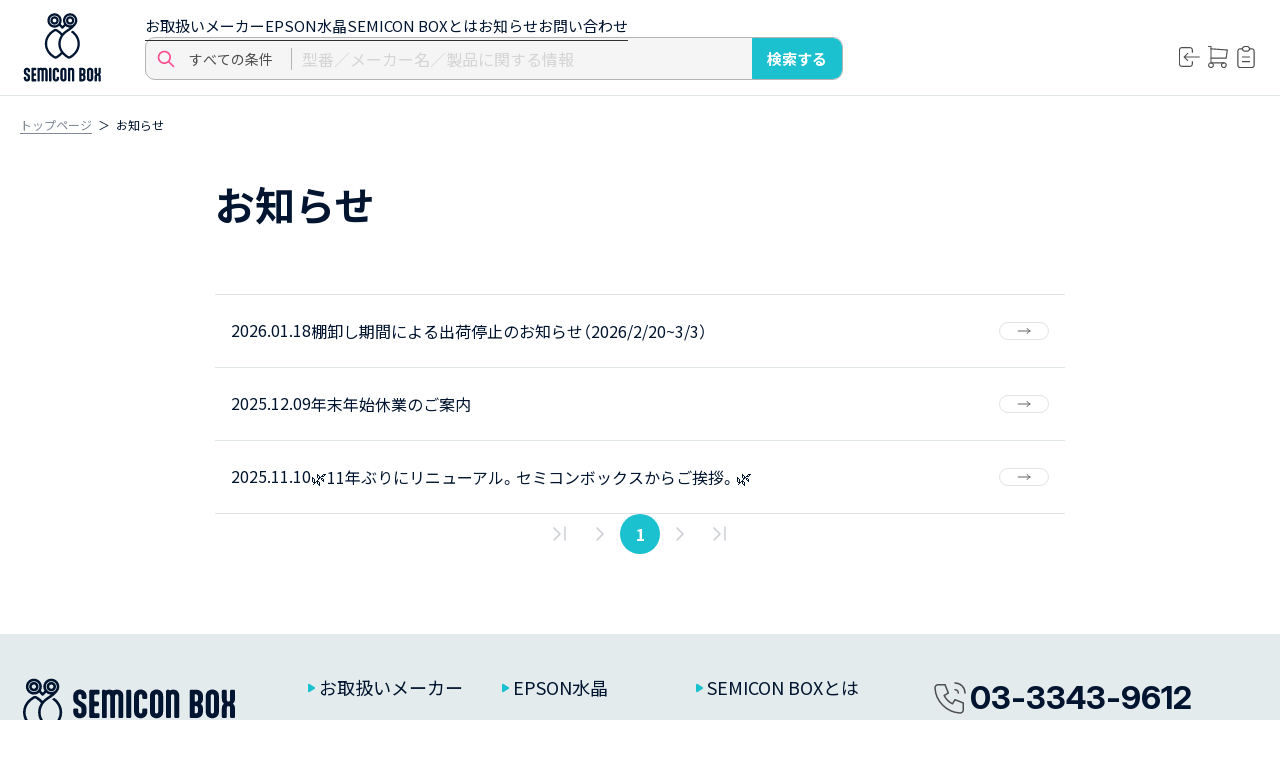

--- FILE ---
content_type: text/html;charset=utf-8
request_url: https://semiconbox.com/news/?cal=2022-12-01
body_size: 189173
content:
<!DOCTYPE html><html  lang="ja"><head><meta charset="utf-8">
<meta name="viewport" content="width=device-width, initial-scale=1, user-scalable=no">
<title>お知らせ - SEMICONBOX</title>
<link rel="preconnect" href="https://fonts.googleapis.com">
<link rel="stylesheet" href="https://fonts.googleapis.com/css2?family=Inter:ital,opsz,wght@0,14..32,100..900;1,14..32,100..900&family=Noto+Sans+JP:wght@100..900&family=Montserrat:wght@100..900&display=swap" crossorigin>
<link rel="stylesheet" href="https://cdn.jsdelivr.net/npm/yakuhanjp@4.1.1/dist/css/yakuhanjp.css">
<link rel="stylesheet" href="/css/page.css">
<link rel="stylesheet" href="/css/news.css">
<style>*,::backdrop,:after,:before{--tw-border-spacing-x:0;--tw-border-spacing-y:0;--tw-translate-x:0;--tw-translate-y:0;--tw-rotate:0;--tw-skew-x:0;--tw-skew-y:0;--tw-scale-x:1;--tw-scale-y:1;--tw-pan-x: ;--tw-pan-y: ;--tw-pinch-zoom: ;--tw-scroll-snap-strictness:proximity;--tw-gradient-from-position: ;--tw-gradient-via-position: ;--tw-gradient-to-position: ;--tw-ordinal: ;--tw-slashed-zero: ;--tw-numeric-figure: ;--tw-numeric-spacing: ;--tw-numeric-fraction: ;--tw-ring-inset: ;--tw-ring-offset-width:0px;--tw-ring-offset-color:#fff;--tw-ring-color:#3b82f680;--tw-ring-offset-shadow:0 0 #0000;--tw-ring-shadow:0 0 #0000;--tw-shadow:0 0 #0000;--tw-shadow-colored:0 0 #0000;--tw-blur: ;--tw-brightness: ;--tw-contrast: ;--tw-grayscale: ;--tw-hue-rotate: ;--tw-invert: ;--tw-saturate: ;--tw-sepia: ;--tw-drop-shadow: ;--tw-backdrop-blur: ;--tw-backdrop-brightness: ;--tw-backdrop-contrast: ;--tw-backdrop-grayscale: ;--tw-backdrop-hue-rotate: ;--tw-backdrop-invert: ;--tw-backdrop-opacity: ;--tw-backdrop-saturate: ;--tw-backdrop-sepia: ;--tw-contain-size: ;--tw-contain-layout: ;--tw-contain-paint: ;--tw-contain-style: }/*! tailwindcss v3.4.17 | MIT License | https://tailwindcss.com*/*,:after,:before{border:0 solid #e5e7eb;box-sizing:border-box}:after,:before{--tw-content:""}:host,html{line-height:1.5;-webkit-text-size-adjust:100%;font-family:ui-sans-serif,system-ui,sans-serif,Apple Color Emoji,Segoe UI Emoji,Segoe UI Symbol,Noto Color Emoji;font-feature-settings:normal;font-variation-settings:normal;-moz-tab-size:4;tab-size:4;-webkit-tap-highlight-color:transparent}body{line-height:inherit;margin:0}hr{border-top-width:1px;color:inherit;height:0}abbr:where([title]){-webkit-text-decoration:underline dotted;text-decoration:underline dotted}h1,h2,h3,h4,h5,h6{font-size:inherit;font-weight:inherit}a{color:inherit;text-decoration:inherit}b,strong{font-weight:bolder}code,kbd,pre,samp{font-family:ui-monospace,SFMono-Regular,Menlo,Monaco,Consolas,Liberation Mono,Courier New,monospace;font-feature-settings:normal;font-size:1em;font-variation-settings:normal}small{font-size:80%}sub,sup{font-size:75%;line-height:0;position:relative;vertical-align:initial}sub{bottom:-.25em}sup{top:-.5em}table{border-collapse:collapse;border-color:inherit;text-indent:0}button,input,optgroup,select,textarea{color:inherit;font-family:inherit;font-feature-settings:inherit;font-size:100%;font-variation-settings:inherit;font-weight:inherit;letter-spacing:inherit;line-height:inherit;margin:0;padding:0}button,select{text-transform:none}button,input:where([type=button]),input:where([type=reset]),input:where([type=submit]){-webkit-appearance:button;background-color:initial;background-image:none}:-moz-focusring{outline:auto}:-moz-ui-invalid{box-shadow:none}progress{vertical-align:initial}::-webkit-inner-spin-button,::-webkit-outer-spin-button{height:auto}[type=search]{-webkit-appearance:textfield;outline-offset:-2px}::-webkit-search-decoration{-webkit-appearance:none}::-webkit-file-upload-button{-webkit-appearance:button;font:inherit}summary{display:list-item}blockquote,dd,dl,figure,h1,h2,h3,h4,h5,h6,hr,p,pre{margin:0}fieldset{margin:0}fieldset,legend{padding:0}menu,ol,ul{list-style:none;margin:0;padding:0}dialog{padding:0}textarea{resize:vertical}input::placeholder,textarea::placeholder{color:#9ca3af;opacity:1}[role=button],button{cursor:pointer}:disabled{cursor:default}audio,canvas,embed,iframe,img,object,svg,video{display:block;vertical-align:middle}img,video{height:auto;max-width:100%}[hidden]:where(:not([hidden=until-found])){display:none}.\!container{width:100%!important}.container{width:100%}@media (min-width:600px){.\!container{max-width:600px!important}.container{max-width:600px}}@media (min-width:920px){.\!container{max-width:920px!important}.container{max-width:920px}}@media (min-width:1200px){.\!container{max-width:1200px!important}.container{max-width:1200px}}@media (min-width:1600px){.\!container{max-width:1600px!important}.container{max-width:1600px}}@media (min-width:1920px){.\!container{max-width:1920px!important}.container{max-width:1920px}}.sr-only{height:1px;margin:-1px;overflow:hidden;padding:0;position:absolute;width:1px;clip:rect(0,0,0,0);border-width:0;white-space:nowrap}.pointer-events-none{pointer-events:none}.pointer-events-auto{pointer-events:auto}.\!visible{visibility:visible!important}.visible{visibility:visible}.collapse{visibility:collapse}.static{position:static}.fixed{position:fixed}.absolute{position:absolute}.relative{position:relative}.sticky{position:sticky}.inset-0{top:0;right:0;bottom:0;left:0}.inset-x-0{left:0;right:0}.inset-y-0{bottom:0;top:0}.-bottom-1{bottom:-.25rem}.-bottom-1\/2{bottom:-50%}.-top-3{top:-.75rem}.-top-\[58px\]{top:-58px}.bottom-1{bottom:.25rem}.bottom-full{bottom:100%}.end-1{inset-inline-end:.25rem}.left-0{left:0}.left-1{left:.25rem}.left-1\/2{left:50%}.left-4{left:1rem}.left-5{left:1.25rem}.left-full{left:100%}.right-0{right:0}.right-2{right:.5rem}.right-full{right:100%}.start-1{inset-inline-start:.25rem}.top-1\/2{top:50%}.top-2{top:.5rem}.top-3{top:.75rem}.top-5{top:1.25rem}.top-full{top:100%}.z-10{z-index:10}.z-20{z-index:20}.z-50{z-index:50}.z-\[100\]{z-index:100}.z-\[110\]{z-index:110}.z-\[120\]{z-index:120}.z-\[99999\]{z-index:99999}.order-last{order:9999}.col-span-2{grid-column:span 2/span 2}.row-span-2{grid-row:span 2/span 2}.m-1{margin:.25rem}.mx-auto{margin-left:auto;margin-right:auto}.mb-1{margin-bottom:.25rem}.mb-14{margin-bottom:3.5rem}.mb-16{margin-bottom:4rem}.mb-2{margin-bottom:.5rem}.mb-6{margin-bottom:1.5rem}.mb-8{margin-bottom:2rem}.ml-2{margin-left:.5rem}.mr-2{margin-right:.5rem}.mt-1{margin-top:.25rem}.mt-2{margin-top:.5rem}.mt-4{margin-top:1rem}.mt-8{margin-top:2rem}.block{display:block}.inline-block{display:inline-block}.inline{display:inline}.flex{display:flex}.inline-flex{display:inline-flex}.table{display:table}.inline-table{display:inline-table}.table-caption{display:table-caption}.table-cell{display:table-cell}.table-column{display:table-column}.table-column-group{display:table-column-group}.table-footer-group{display:table-footer-group}.table-header-group{display:table-header-group}.table-row-group{display:table-row-group}.table-row{display:table-row}.grid{display:grid}.inline-grid{display:inline-grid}.contents{display:contents}.list-item{display:list-item}.hidden{display:none}.size-1{width:.25rem}.h-1,.size-1{height:.25rem}.h-1\/2{height:50%}.h-12{height:3rem}.h-2{height:.5rem}.h-32{height:8rem}.h-\[70px\]{height:70px}.h-auto{height:auto}.h-full{height:100%}.max-h-\[120px\]{max-height:120px}.max-h-\[430px\]{max-height:430px}.min-h-screen{min-height:100vh}.w-12{width:3rem}.w-2{width:.5rem}.w-\[20\%\]{width:20%}.w-auto{width:auto}.w-full{width:100%}.w-max{width:max-content}.max-w-\[120px\]{max-width:120px}.max-w-\[280px\]{max-width:280px}.max-w-\[960px\]{max-width:960px}.max-w-md{max-width:28rem}.flex-1{flex:1 1 0%}.flex-shrink{flex-shrink:1}.flex-shrink-0{flex-shrink:0}.flex-grow,.grow{flex-grow:1}.border-collapse{border-collapse:collapse}.-translate-x-1\/2{--tw-translate-x:-50%}.-translate-x-1\/2,.-translate-y-1\/2{transform:translate(var(--tw-translate-x),var(--tw-translate-y)) rotate(var(--tw-rotate)) skew(var(--tw-skew-x)) skewY(var(--tw-skew-y)) scaleX(var(--tw-scale-x)) scaleY(var(--tw-scale-y))}.-translate-y-1\/2{--tw-translate-y:-50%}.rotate-45{--tw-rotate:45deg}.rotate-45,.transform{transform:translate(var(--tw-translate-x),var(--tw-translate-y)) rotate(var(--tw-rotate)) skew(var(--tw-skew-x)) skewY(var(--tw-skew-y)) scaleX(var(--tw-scale-x)) scaleY(var(--tw-scale-y))}@keyframes spin{to{transform:rotate(1turn)}}.animate-spin{animation:spin 1s linear infinite}.cursor-default{cursor:default}.cursor-move{cursor:move}.cursor-pointer{cursor:pointer}.cursor-text{cursor:text}.select-all{-webkit-user-select:all;user-select:all}.resize{resize:both}.grid-cols-2{grid-template-columns:repeat(2,minmax(0,1fr))}.flex-row{flex-direction:row}.flex-col{flex-direction:column}.flex-col-reverse{flex-direction:column-reverse}.flex-wrap{flex-wrap:wrap}.place-content-center{place-content:center}.items-start{align-items:flex-start}.items-center{align-items:center}.justify-end{justify-content:flex-end}.justify-center{justify-content:center}.justify-between{justify-content:space-between}.gap-10{gap:2.5rem}.gap-2{gap:.5rem}.gap-3{gap:.75rem}.gap-5{gap:1.25rem}.gap-6{gap:1.5rem}.gap-x-4{column-gap:1rem}.gap-y-16{row-gap:4rem}.gap-y-2{row-gap:.5rem}.gap-y-4{row-gap:1rem}.self-start{align-self:flex-start}.self-end{align-self:flex-end}.overflow-hidden{overflow:hidden}.overflow-y-auto{overflow-y:auto}.truncate{overflow:hidden;text-overflow:ellipsis}.truncate,.whitespace-nowrap{white-space:nowrap}.whitespace-pre-line{white-space:pre-line}.whitespace-break-spaces{white-space:break-spaces}.text-wrap{text-wrap:wrap}.break-words{overflow-wrap:break-word}.break-all{word-break:break-all}.rounded{border-radius:.25rem}.rounded-full{border-radius:9999px}.rounded-lg{border-radius:.5rem}.rounded-md{border-radius:.375rem}.rounded-xl{border-radius:.75rem}.rounded-t-md{border-top-left-radius:.375rem;border-top-right-radius:.375rem}.border{border-width:1px}.border-4{border-width:4px}.border-t{border-top-width:1px}.border-none{border-style:none}.border-\[\#016228\]{--tw-border-opacity:1;border-color:rgb(1 98 40/var(--tw-border-opacity,1))}.border-cyan-400{--tw-border-opacity:1;border-color:rgb(34 211 238/var(--tw-border-opacity,1))}.border-gray-200{--tw-border-opacity:1;border-color:rgb(229 231 235/var(--tw-border-opacity,1))}.border-t-transparent{border-top-color:#0000}.bg-black{--tw-bg-opacity:1;background-color:rgb(0 0 0/var(--tw-bg-opacity,1))}.bg-black\/25{background-color:#00000040}.bg-black\/5{background-color:#0000000d}.bg-black\/50{background-color:#00000080}.bg-gray-100{--tw-bg-opacity:1;background-color:rgb(243 244 246/var(--tw-bg-opacity,1))}.bg-white{--tw-bg-opacity:1;background-color:rgb(255 255 255/var(--tw-bg-opacity,1))}.bg-gradient-to-l{background-image:linear-gradient(to left,var(--tw-gradient-stops))}.bg-gradient-to-r{background-image:linear-gradient(to right,var(--tw-gradient-stops))}.from-blue-400{--tw-gradient-from:#60a5fa var(--tw-gradient-from-position);--tw-gradient-to:#60a5fa00 var(--tw-gradient-to-position);--tw-gradient-stops:var(--tw-gradient-from),var(--tw-gradient-to)}.from-green-400{--tw-gradient-from:#4ade80 var(--tw-gradient-from-position);--tw-gradient-to:#4ade8000 var(--tw-gradient-to-position);--tw-gradient-stops:var(--tw-gradient-from),var(--tw-gradient-to)}.from-yellow-400{--tw-gradient-from:#facc15 var(--tw-gradient-from-position);--tw-gradient-to:#facc1500 var(--tw-gradient-to-position);--tw-gradient-stops:var(--tw-gradient-from),var(--tw-gradient-to)}.to-transparent{--tw-gradient-to:#0000 var(--tw-gradient-to-position)}.object-contain{object-fit:contain}.p-1{padding:.25rem}.p-6{padding:1.5rem}.p-8{padding:2rem}.px-10{padding-left:2.5rem;padding-right:2.5rem}.px-2{padding-left:.5rem;padding-right:.5rem}.px-3{padding-left:.75rem;padding-right:.75rem}.px-4{padding-left:1rem;padding-right:1rem}.px-5{padding-left:1.25rem;padding-right:1.25rem}.px-8{padding-left:2rem;padding-right:2rem}.py-1{padding-bottom:.25rem;padding-top:.25rem}.py-14{padding-bottom:3.5rem;padding-top:3.5rem}.py-2{padding-bottom:.5rem;padding-top:.5rem}.py-3{padding-bottom:.75rem;padding-top:.75rem}.py-5{padding-bottom:1.25rem;padding-top:1.25rem}.py-6{padding-top:1.5rem}.pb-6,.py-6{padding-bottom:1.5rem}.pl-3{padding-left:.75rem}.pr-10{padding-right:2.5rem}.pt-14{padding-top:3.5rem}.pt-\[58px\]{padding-top:58px}.text-center{text-align:center}.text-justify{text-align:justify}.font-mono{font-family:ui-monospace,SFMono-Regular,Menlo,Monaco,Consolas,Liberation Mono,Courier New,monospace}.font-sans{font-family:ui-sans-serif,system-ui,sans-serif,Apple Color Emoji,Segoe UI Emoji,Segoe UI Symbol,Noto Color Emoji}.text-2xl{font-size:1.5rem;line-height:2rem}.text-4xl{font-size:2.25rem;line-height:2.5rem}.text-6xl{font-size:3.75rem;line-height:1}.text-8xl{font-size:6rem;line-height:1}.text-sm{font-size:.875rem;line-height:1.25rem}.text-xl{font-size:1.25rem;line-height:1.75rem}.text-xs{font-size:.75rem;line-height:1rem}.font-bold{font-weight:700}.font-light{font-weight:300}.font-medium{font-weight:500}.font-semibold{font-weight:600}.uppercase{text-transform:uppercase}.lowercase{text-transform:lowercase}.capitalize{text-transform:capitalize}.italic{font-style:italic}.leading-tight{line-height:1.25}.text-black{--tw-text-opacity:1;color:rgb(0 0 0/var(--tw-text-opacity,1))}.text-gray-500{--tw-text-opacity:1;color:rgb(107 114 128/var(--tw-text-opacity,1))}.text-gray-700{--tw-text-opacity:1;color:rgb(55 65 81/var(--tw-text-opacity,1))}.text-white{--tw-text-opacity:1;color:rgb(255 255 255/var(--tw-text-opacity,1))}.underline{text-decoration-line:underline}.overline{text-decoration-line:overline}.line-through{text-decoration-line:line-through}.antialiased{-webkit-font-smoothing:antialiased;-moz-osx-font-smoothing:grayscale}.subpixel-antialiased{-webkit-font-smoothing:auto;-moz-osx-font-smoothing:auto}.opacity-100{opacity:1}.shadow{--tw-shadow:0 1px 3px 0 #0000001a,0 1px 2px -1px #0000001a;--tw-shadow-colored:0 1px 3px 0 var(--tw-shadow-color),0 1px 2px -1px var(--tw-shadow-color)}.shadow,.shadow-lg{box-shadow:var(--tw-ring-offset-shadow,0 0 #0000),var(--tw-ring-shadow,0 0 #0000),var(--tw-shadow)}.shadow-lg{--tw-shadow:0 10px 15px -3px #0000001a,0 4px 6px -4px #0000001a;--tw-shadow-colored:0 10px 15px -3px var(--tw-shadow-color),0 4px 6px -4px var(--tw-shadow-color)}.shadow-md{--tw-shadow:0 4px 6px -1px #0000001a,0 2px 4px -2px #0000001a;--tw-shadow-colored:0 4px 6px -1px var(--tw-shadow-color),0 2px 4px -2px var(--tw-shadow-color);box-shadow:var(--tw-ring-offset-shadow,0 0 #0000),var(--tw-ring-shadow,0 0 #0000),var(--tw-shadow)}.outline{outline-style:solid}.ring{--tw-ring-offset-shadow:var(--tw-ring-inset) 0 0 0 var(--tw-ring-offset-width) var(--tw-ring-offset-color);--tw-ring-shadow:var(--tw-ring-inset) 0 0 0 calc(3px + var(--tw-ring-offset-width)) var(--tw-ring-color);box-shadow:var(--tw-ring-offset-shadow),var(--tw-ring-shadow),var(--tw-shadow,0 0 #0000)}.blur{--tw-blur:blur(8px)}.blur,.drop-shadow{filter:var(--tw-blur) var(--tw-brightness) var(--tw-contrast) var(--tw-grayscale) var(--tw-hue-rotate) var(--tw-invert) var(--tw-saturate) var(--tw-sepia) var(--tw-drop-shadow)}.drop-shadow{--tw-drop-shadow:drop-shadow(0 1px 2px #0000001a) drop-shadow(0 1px 1px #0000000f)}.grayscale{--tw-grayscale:grayscale(100%)}.grayscale,.invert{filter:var(--tw-blur) var(--tw-brightness) var(--tw-contrast) var(--tw-grayscale) var(--tw-hue-rotate) var(--tw-invert) var(--tw-saturate) var(--tw-sepia) var(--tw-drop-shadow)}.invert{--tw-invert:invert(100%)}.sepia{--tw-sepia:sepia(100%)}.filter,.sepia{filter:var(--tw-blur) var(--tw-brightness) var(--tw-contrast) var(--tw-grayscale) var(--tw-hue-rotate) var(--tw-invert) var(--tw-saturate) var(--tw-sepia) var(--tw-drop-shadow)}.backdrop-filter{-webkit-backdrop-filter:var(--tw-backdrop-blur) var(--tw-backdrop-brightness) var(--tw-backdrop-contrast) var(--tw-backdrop-grayscale) var(--tw-backdrop-hue-rotate) var(--tw-backdrop-invert) var(--tw-backdrop-opacity) var(--tw-backdrop-saturate) var(--tw-backdrop-sepia);backdrop-filter:var(--tw-backdrop-blur) var(--tw-backdrop-brightness) var(--tw-backdrop-contrast) var(--tw-backdrop-grayscale) var(--tw-backdrop-hue-rotate) var(--tw-backdrop-invert) var(--tw-backdrop-opacity) var(--tw-backdrop-saturate) var(--tw-backdrop-sepia)}.transition{transition-duration:.15s;transition-property:color,background-color,border-color,text-decoration-color,fill,stroke,opacity,box-shadow,transform,filter,backdrop-filter;transition-timing-function:cubic-bezier(.4,0,.2,1)}.transition-opacity{transition-duration:.15s;transition-property:opacity;transition-timing-function:cubic-bezier(.4,0,.2,1)}.duration-200{transition-duration:.2s}.duration-300{transition-duration:.3s}.ease-in{transition-timing-function:cubic-bezier(.4,0,1,1)}.ease-in-out{transition-timing-function:cubic-bezier(.4,0,.2,1)}.ease-out{transition-timing-function:cubic-bezier(0,0,.2,1)}.hover\:border-transparent:hover{border-color:#0000}.hover\:text-black:hover{--tw-text-opacity:1;color:rgb(0 0 0/var(--tw-text-opacity,1))}.focus\:outline-none:focus{outline:2px solid #0000;outline-offset:2px}.focus\:ring-2:focus{--tw-ring-offset-shadow:var(--tw-ring-inset) 0 0 0 var(--tw-ring-offset-width) var(--tw-ring-offset-color);--tw-ring-shadow:var(--tw-ring-inset) 0 0 0 calc(2px + var(--tw-ring-offset-width)) var(--tw-ring-color);box-shadow:var(--tw-ring-offset-shadow),var(--tw-ring-shadow),var(--tw-shadow,0 0 #0000)}.focus\:ring-cyan-500:focus{--tw-ring-opacity:1;--tw-ring-color:rgb(6 182 212/var(--tw-ring-opacity,1))}.focus-visible\:ring-2:focus-visible{--tw-ring-offset-shadow:var(--tw-ring-inset) 0 0 0 var(--tw-ring-offset-width) var(--tw-ring-offset-color);--tw-ring-shadow:var(--tw-ring-inset) 0 0 0 calc(2px + var(--tw-ring-offset-width)) var(--tw-ring-color);box-shadow:var(--tw-ring-offset-shadow),var(--tw-ring-shadow),var(--tw-shadow,0 0 #0000)}.group:hover .group-hover\:inline-block{display:inline-block}@media (min-width:600px){.sm\:col-span-1{grid-column:span 1/span 1}.sm\:min-h-\[220px\]{min-height:220px}.sm\:flex-row{flex-direction:row}.sm\:justify-between{justify-content:space-between}.sm\:px-0{padding-left:0;padding-right:0}.sm\:px-28{padding-left:7rem;padding-right:7rem}.sm\:px-6{padding-left:1.5rem;padding-right:1.5rem}.sm\:py-3{padding-bottom:.75rem;padding-top:.75rem}.sm\:text-2xl{font-size:1.5rem;line-height:2rem}.sm\:text-4xl{font-size:2.25rem;line-height:2.5rem}.sm\:text-5xl{font-size:3rem;line-height:1}.sm\:text-8xl{font-size:6rem;line-height:1}.sm\:text-base{font-size:1rem;line-height:1.5rem}.sm\:text-xl{font-size:1.25rem;line-height:1.75rem}}@media (min-width:920px){.md\:min-h-\[180px\]{min-height:180px}}@media (min-width:1200px){.lg\:order-none{order:0}.lg\:col-span-10{grid-column:span 10/span 10}.lg\:col-span-4{grid-column:span 4/span 4}.lg\:col-span-6{grid-column:span 6/span 6}.lg\:flex{display:flex}.lg\:min-h-min{min-height:min-content}.lg\:grid-cols-10{grid-template-columns:repeat(10,minmax(0,1fr))}.lg\:flex-col{flex-direction:column}.lg\:px-8{padding-left:2rem;padding-right:2rem}.lg\:py-7{padding-bottom:1.75rem;padding-top:1.75rem}}@media (prefers-color-scheme:dark){.dark\:block{display:block}.dark\:hidden{display:none}.dark\:border-none{border-style:none}.dark\:border-gray-900{--tw-border-opacity:1;border-color:rgb(17 24 39/var(--tw-border-opacity,1))}.dark\:border-transparent{border-color:#0000}.dark\:bg-black{--tw-bg-opacity:1;background-color:rgb(0 0 0/var(--tw-bg-opacity,1))}.dark\:bg-gray-900{--tw-bg-opacity:1;background-color:rgb(17 24 39/var(--tw-bg-opacity,1))}.dark\:bg-white\/10{background-color:#ffffff1a}.dark\:text-gray-300{--tw-text-opacity:1;color:rgb(209 213 219/var(--tw-text-opacity,1))}.dark\:hover\:text-white:hover,.dark\:text-white{--tw-text-opacity:1;color:rgb(255 255 255/var(--tw-text-opacity,1))}}</style>
<style>*,:after,:before{box-sizing:border-box}blockquote,body,dd,dl,figure,h1,h2,h3,h4,p{margin:0}ol[role=list],ul[role=list]{list-style:none}html:focus-within{scroll-behavior:smooth}body{line-height:1.5;min-height:100vh;text-rendering:optimizeSpeed}a:not([class]){-webkit-text-decoration-skip:ink;text-decoration-skip-ink:auto}img,picture{display:block;max-width:100%}button,input,select,textarea{font:inherit}@media (prefers-reduced-motion:reduce){html:focus-within{scroll-behavior:auto}}</style>
<style>a,body,h1,h2,h3,html,li,p,span,ul{line-height:1.5;margin:0;padding:0}ul{list-style:none}a{color:inherit;text-decoration:none}img{border:none;vertical-align:bottom}body{background:#fff;color:#021530;font-family:YakuHanJP,Noto Sans JP,sans-serif;font-size:15px;font-weight:400}@media screen and (max-width:768px){body{font-size:13px}}@font-face{font-family:LINE-SeedJP;src:url(/_nuxt/LINESeedJP_OTF_Bd.Dew5MpaF.woff) format("woff"),url(/_nuxt/LINESeedJP_OTF_Bd.Dew5MpaF.woff) format("woff")}.pr-20{padding:0 20px 0 0}.br_pc,.br_tab{display:block}.br_sp{display:none}@media screen and (max-width:992px){.br_tab{display:inline}}@media screen and (max-width:768px){.br_pc{display:inline}.br_sp{display:block}}a img{cursor:pointer;transition:all .3s ease-in-out}a img:hover{opacity:.85}input,select{-webkit-appearance:none!important;-moz-appearance:none!important;appearance:none!important}input[type=checkbox]{border:1px solid #000;box-shadow:none;flex-basis:18px;height:18px;padding:0!important;position:relative;vertical-align:-5px;width:18px}input[type=checkbox]:checked{background:#1cc1cf;border-color:#1cc1cf}input[type=checkbox]:checked:before{border-bottom:2px solid #fff;border-right:2px solid #fff;content:"";height:12px;left:5px;position:absolute;top:1px;transform:rotate(50deg);width:6px}input[type=radio]{accent-color:#1cc1cf;-webkit-appearance:radio!important;-moz-appearance:auto!important;appearance:auto!important}.container-fluid{box-sizing:border-box;margin:0 auto;max-width:100%;padding:0 20px;width:100%}@media screen and (min-width:920px){.container-fluid{padding:0 43px}}.container-base{max-width:1300px}.container-base,.container-middle{box-sizing:border-box;margin:0 auto;padding:0 20px;width:100%}.container-middle{max-width:1080px}.container-small{box-sizing:border-box;margin:0 auto;max-width:890px;padding:0 20px;width:100%}.site_body_wrapper{display:flex;justify-content:space-between;padding-top:28px}@media screen and (max-width:992px){.site_body_wrapper{padding-top:15px}}.site_body_main{width:calc(100% - 200px - 2vw)}.site_body_side{display:block;width:200px}@media screen and (max-width:1200px){.site_body_main{width:calc(100% - 170px - 2vw)}.site_body_side{width:170px}}@media screen and (max-width:992px){.site_body_main{width:calc(100% - 150px - 2vw)}.site_body_side{width:150px}}@media screen and (max-width:768px){.site_body_main{width:100%}.site_body_side{display:none}}.stock_information_area{align-items:center;display:flex;margin-bottom:20px}@media screen and (max-width:1200px){.stock_information_area{display:block}}.stock_information_area__left,.stock_information_area__right{align-items:center;display:flex}@media screen and (max-width:1200px){.stock_information_area__left{margin:0 0 10px}}@media screen and (max-width:768px){.stock_information_area__left{display:flex;gap:24px;justify-content:center}.stock_information_area__right{width:100%}}@media screen and (max-width:400px){.stock_information_area__left{gap:0;justify-content:space-between}.stock_information_area__right{width:100%}}.stock_information_area_shipping{align-items:center;background-color:#ffcd4b;border-radius:16px;display:flex;gap:4px;line-height:1;margin:0 20px 0 0;padding:4px 15px 5px}.stock_information_area_shipping_text{color:#021530;font-size:15px;font-weight:700;line-height:1;white-space:nowrap}@media screen and (max-width:768px){.stock_information_area_shipping{display:flex;justify-content:center;margin:0;padding:0 12px}.stock_information_area_shipping_text{font-size:12px}}.stock_information_area_date{border-right:1px solid #dfe5e0;padding-right:20px}@media screen and (max-width:1200px){.stock_information_area_date{border-right:none;padding-right:0;text-align:center}}.stock_information_area_immediately{border-right:1px solid #dfe5e0;padding-left:20px;padding-right:20px}@media screen and (max-width:992px){.stock_information_area_immediately:first-child{border-left:1px solid #dfe5e0}.stock_information_area_immediately:nth-child(2){border-right:1px solid #dfe5e0}}@media screen and (max-width:768px){.stock_information_area_immediately{padding-left:5px;padding-right:5px;text-align:center;width:50%}}.stock_information_area_about_shipping_fee{border-right:1px solid #dfe5e0;padding-left:20px;padding-right:20px}.stock_information_area_about_shipping_fee_text{font-size:15px}.stock_information_area_current{padding-left:20px}.stock_information_area_date_inr{color:#ff4b91;font-size:15px;font-weight:700}@media screen and (max-width:768px){.stock_information_area_date_inr{font-size:12px}}.stock_information_area_immediately_text{font-size:15px}.stock_information_area_immediately_stock{color:#ff4b91;font-size:15px;font-weight:700}.stock_information_area_immediately_small{font-size:12px}.no_border{border-right:none}.main_visual_slider{height:auto;position:relative;width:100%}.main_visual_slider_item picture{border-radius:8px}.main_visual_slider_item{height:auto;width:100%}.main_visual_slider_item img{border-radius:8px;height:auto;width:100%}.slick-dots{bottom:20px!important;display:flex!important;justify-content:flex-end;list-style:none;margin:0;padding:0;position:absolute;right:20px!important}.slick-dots li{height:12px!important;margin:0 8px 0 0!important;width:12px!important}.slick-dots li:nth-child(2){margin:0!important}.slick-dots li button{height:12px!important;padding:0!important;width:12px!important}.slick-dots li button:before{color:#fff!important;font-size:12px!important;height:12px!important;opacity:1;width:12px!important}.slick-dots li.slick-active button:before{color:#fff;opacity:1!important}.contents_top{align-items:center;display:flex;justify-content:space-between;margin-bottom:30px}.contents_top_title_en{color:#ff4b91;display:block;font-size:14px;font-weight:700;line-height:1.2}@media screen and (max-width:768px){.contents_top_title_en{font-size:12px;margin:0 0 .5em}}.contents_top_title_ja{display:block;font-size:36px;font-weight:700;line-height:1.48}@media screen and (max-width:992px){.contents_top{align-items:flex-start;display:flex;flex-direction:column;margin-bottom:20px}.contents_top_title_ja{font-size:30px}}@media screen and (max-width:768px){.contents_top_title_ja{font-size:24px}}.contents_top_btn{align-items:center;display:flex;gap:12px;transition:all .3s ease-in-out}.contents_top_btn__pc{display:flex}.contents_top_btn__sp{display:none}@media screen and (max-width:992px){.contents_top__sp{flex-direction:row;justify-content:center;margin:30px 0 0}.contents_top_btn__pc{display:none}.contents_top_btn__sp{display:flex;justify-content:center}}.contents_top_btn_text{font-size:16px;font-weight:700}@media screen and (max-width:768px){.contents_top_btn_text{font-size:14px}}.contents_top_btn_wrap{align-items:center;border:1px solid #dfe5e0;border-radius:20px;display:flex;height:18px;justify-content:center;margin-left:auto;min-width:48px;overflow:hidden;position:relative;transition:all .3s ease-in-out;width:-moz-fit-content;width:fit-content}.contents_top_btn__sp .contents_top_btn_wrap{margin:0}.contents_top_wrap_inr{align-items:center;display:flex;height:18px;justify-content:center;min-width:48px;position:relative;transition:all .3s ease-in-out}.contents_top_wrap_inr img{height:7px;left:50%;position:absolute;top:50%;transform:translate(-50%,-50%);transition:opacity .3s ease-in-out,transform .3s ease-in-out;width:14px}.default_arrow{opacity:1}.default_arrow,.hover_arrow{transform:translate(-50%,-50%)}.hover_arrow{opacity:0}a.contents_top_btn:hover>.contents_top_btn_wrap{border:1px solid #1cc1cf}a.contents_top_btn:hover>.contents_top_btn_wrap .contents_top_wrap_inr{background-color:#1cc1cf}a.contents_top_btn:hover>.contents_top_btn_wrap .contents_top_wrap_inr img.default_arrow{opacity:0;transform:translate(-50%,-50%)}a.contents_top_btn:hover>.contents_top_btn_wrap .contents_top_wrap_inr img.hover_arrow{opacity:1;transform:translate(-50%,-50%)}.search_manufacturer_container{display:grid;gap:20px 20px;grid-template-columns:repeat(7,1fr);grid-template-rows:repeat(3,auto);margin-top:20px}@media screen and (max-width:1000px){.search_manufacturer_container{display:grid;gap:30px 30px;grid-template-columns:repeat(4,1fr);grid-template-rows:repeat(5,auto);margin-top:20px}}@media screen and (max-width:768px){.search_manufacturer_container{display:grid;gap:20px 20px;grid-template-columns:repeat(3,1fr)}}.search_manufacturer_title{border-bottom:1px solid #dfe5e0;font-size:18px;font-weight:700;padding-bottom:4px}@media screen and (max-width:768px){.search_manufacturer_title{font-size:15px}}img{height:auto;max-width:100%}.reco-swiper-controls{align-items:center;display:none;gap:25px;justify-content:center;margin-top:20px;width:100%}@media screen and (max-width:992px){.reco-swiper-controls{display:flex}}.reco-swiper-button-next,.reco-swiper-button-prev{position:relative!important}.reco-swiper-button-next,.reco-swiper-button-prev{align-items:center;background-color:#fff;border:1px solid #dfe5e0;border-radius:50%;display:flex;height:40px!important;justify-content:center;margin-top:0!important;width:40px!important}.reco-swiper-button-next:after,.reco-swiper-button-prev:after{background:url("data:image/svg+xml;charset=utf-8,%3Csvg xmlns='http://www.w3.org/2000/svg' width='8' height='14' fill='none' viewBox='0 0 8 14'%3E%3Cpath stroke='%234E4E4E' stroke-linecap='round' stroke-linejoin='round' stroke-width='1.5' d='M7 1 1 7l6 6'/%3E%3C/svg%3E") 50% 50%;background-size:100%;content:"";height:12px;left:50%;position:absolute;top:50%;transform:translate(-50%,-50%);width:6px}@media screen and (max-width:768px){.reco-swiper-button-next,.reco-swiper-button-prev{height:32px!important;width:32px!important}.reco-swiper-button-next:after,.reco-swiper-button-prev:after{height:10px;width:6px}}.reco-swiper-button-next:after{transform:translate(-50%,-50%) rotate(180deg)}.reco-swiper-pagination{display:flex;flex-grow:0;justify-content:center;width:auto!important}.reco-swiper-controls .swiper-pagination-bullet{background-color:#f2f2f2!important;opacity:1!important}.reco-swiper-controls .swiper-pagination-bullet-active{background-color:#001738!important}.reco-swiper-controls .swiper-pagination-bullets.swiper-pagination-horizontal{bottom:0!important}.reco-swiper-pagination{position:relative!important;text-align:center;transform:translateZ(0);transition:opacity .3s;z-index:10}.recommend_item_section{margin-top:60px;overflow:visible;width:100%}@media screen and (max-width:992px){.recommend_item_section{overflow:hidden;padding:0 20px;transform:translate(-20px);width:calc(100% + 40px)}}@media screen and (max-width:768px){.recommend_item_section{margin-bottom:60px}}.recommend_item_container{overflow:visible!important}.recommend_item_container .swiper-wrapper{display:grid;gap:16px;grid-template-columns:calc(50% - 8px) calc(50% - 8px);grid-template-rows:repeat(5,auto)}.recommend_item_container_contents_link{border-radius:8px;box-shadow:4px 4px 8px #0000001f;color:inherit;display:block;padding:28px 20px 16px;text-decoration:none;transition:background-color .3s ease-in-out,box-shadow .3s ease-in-out}.recommend_item_container_contents_link:hover{background-color:#f8f9fa;box-shadow:4px 4px 8px #0000003d}.recommend_item_container_contents_link:hover .contents_top_btn_wrap{border-color:#1cc1cf}.recommend_item_container_contents_link:hover .contents_top_wrap_inr{background-color:#1cc1cf}.recommend_item_container_contents_link:hover .contents_top_wrap_inr .default_arrow{opacity:0;transform:translate(-50%,-50%)}.recommend_item_container_contents_link:hover .contents_top_wrap_inr .hover_arrow{opacity:1;transform:translate(-50%,-50%)}.recommend_item_container_contents_top{font-size:18px;font-weight:700;margin-bottom:28px}@media screen and (max-width:992px){.recommend_item_container_contents_top{font-size:14px;margin-bottom:22px}}.recommend_item_container_contents_body{align-items:flex-start;display:flex;gap:5%;justify-content:space-between;margin-bottom:20px}@media screen and (max-width:992px){.recommend_item_container_contents_body{display:flex;flex-direction:column;gap:15px}}.recommend_item_container_contents_body_img{height:auto;width:147px}@media screen and (max-width:992px){.recommend_item_container_contents_body_img{display:flex;height:auto;justify-content:center;margin-bottom:5px;width:100%}}.recommend_item_container_contents_body_img img{height:auto;width:100%}@media screen and (max-width:992px){.recommend_item_container_contents_body_img img{height:auto;width:65%}}.recommend_item_container_contents_body table{border-collapse:collapse;height:-moz-fit-content;height:fit-content;width:calc(100% - 167px)}@media screen and (max-width:992px){.recommend_item_container_contents_body table{width:100%}}.recommend_item_container_contents_body table tr:not(:last-child){border-bottom:1px solid #dfe5e0}.recommend_item_container_contents_body table th{font-weight:700;line-height:1;text-align:left;vertical-align:top}.recommend_item_container_contents_body table td{font-weight:400;line-height:1;text-align:left;vertical-align:top}.recommend_item_container_contents_body table tr:not(:first-child) td,.recommend_item_container_contents_body table tr:not(:first-child) th{padding-top:12px}.recommend_item_container_contents_body table tr:not(:last-child) td,.recommend_item_container_contents_body table tr:not(:last-child) th{padding-bottom:12px}.letter_visual_area{margin-bottom:60px;overflow:hidden;padding:10px 0;position:relative;text-align:center;width:100%}@media screen and (max-width:992px){.letter_visual_area{padding:10px 0}}.letter_visual_area_item_bottom{display:block;position:relative;z-index:3}.letter_visual_area_item_bottom img,.letter_visual_area_item_bottom picture{height:100%;width:100%}.information_section_container-base{margin:0 auto;max-width:1600px;padding:0 151px}@media screen and (max-width:768px){.information_section_container-base{padding:0 20px}}.information_section{border-image-repeat:stretch;border-top:1px solid #dfe5e0;padding-top:80px}@media screen and (max-width:768px){.information_section{padding-top:60px}}.information_section_top{align-items:center;display:flex;justify-content:space-between}.information_section_top_title{align-items:center;display:flex;gap:24px}.information_section_title_ja{font-size:40px;font-weight:700;line-height:1.2}.information_section_title_en{color:#b4b4b4;font-size:12px;font-weight:700;line-height:1.21}.information_section_body{display:flex;gap:0;justify-content:space-between;margin-top:66px}@media screen and (max-width:1000px){.information_section_body{display:flex;flex-direction:column;gap:40px;margin-top:24px}}.information_section_body_contents{width:100%}.information_section_body_sns{width:37.593985%}@media screen and (max-width:1000px){.information_section_body_sns{width:100%}}.twitter-timeline{width:100%}.information_section_body_contents li:not(:last-child){border-bottom:1px solid #dfe5e0}.information_section_body_contents_inr_link{align-items:center;display:flex;gap:32px;padding:24px 16px}@media screen and (max-width:1000px){.information_section_body_contents_inr_link{padding:16px 9px}.information_section_body_contents li:last-of-type .information_section_body_contents_inr_link{padding:16px 9px 0}}.information_section_body_contents li{transition:background-color .3s ease-in-out}.information_section_body_contents_inr_link:hover{background-color:#f8f9fa}.information_section_body_contents_inr_link:hover .contents_top_btn_wrap{border-color:#1cc1cf}.information_section_body_contents_inr_link:hover .contents_top_wrap_inr{background-color:#1cc1cf}.information_section_body_contents_inr_link:hover .contents_top_wrap_inr .default_arrow{opacity:0;transform:translate(-50%,-50%)}.information_section_body_contents_inr_link:hover .contents_top_wrap_inr .hover_arrow{opacity:1;transform:translate(-50%,-50%)}.information_section_body_contents_inr_link_text{display:flex;gap:32px}@media screen and (max-width:1199px){.information_section_body_contents_inr_link_text{flex-direction:column;gap:12px}}.date{font-size:16px;line-height:1.48}@media screen and (max-width:1000px){.date{font-size:12px;line-height:1}}.detail{font-size:16px}@media screen and (max-width:1000px){.detail{font-size:14px}}.stream_line{background-image:linear-gradient(90deg,#1a1a1a,#1a1a1a);background-position:0 100%;background-repeat:no-repeat;background-size:100% 1px;line-height:1.25;width:-moz-fit-content;width:fit-content}.stream_line:hover{animation:none}@media screen and (min-width:920px){.stream_line:hover{animation:linkLineReverse .5s ease forwards}}@keyframes linkLineReverse{0%{background-position:100% 100%;background-size:100% 1px}50%{background-position:100% 100%;background-size:0 1px}51%{background-position:0 100%}to{background-size:100% 1px}}.inner_link{position:relative}.inner_link:before{background:#1a1a1a;bottom:-2px;content:"";display:block;height:1px;left:0;position:absolute;scale:0 1;transform-origin:100% 0;transition:scale .3s ease-out;width:100%}.inner_link:hover{opacity:1;visibility:visible}.inner_link:hover:before{scale:1 1;transform-origin:0 0}.page_wrap{height:auto;margin:0 auto;max-width:1366px;width:100%}</style>
<style>header.header{background:#fff;border-bottom:1px solid #dfe5e0;left:0;position:sticky;top:0;z-index:100}@media screen and (max-width:920px){header.header{padding:10px 0}}header.header .container-base{max-width:1300px;padding:0 16px}@media screen and (min-width:920px){header.header .container-base{padding:0 20px}}.header_wrapper{display:flex;width:100%}.site_header_logo{align-items:center;display:flex;justify-content:center;padding:0}@media screen and (min-width:920px){.site_header_logo{align-items:center;display:flex;justify-content:center;padding:0 20px 0 0}}.site_header_logo a img{max-width:100%;min-width:85px;width:155px}@media screen and (min-width:920px){.site_header_logo a img{min-width:85px;width:85px}}.header_body{display:flex;flex-direction:column;gap:15px;padding:15px 0 15px 20px;width:100%}.header_body__top{display:flex;gap:20px;justify-content:space-between}@media screen and (max-width:768px){.header_body{background:#fff;height:100%;left:0;overflow-y:scroll;padding:100px 20px 20px;position:fixed;top:0;width:100%}.header_body__top{flex-direction:column;gap:20px;margin:50px 0 15px}}.search-container{align-items:center;background-color:#f5f5f5;border:1px solid #b4b4b4;border-radius:10px;display:flex;overflow:hidden}@media screen and (max-width:920px){.search-container{background:transparent;border:transparent;border-radius:5px;flex-direction:column;justify-content:space-between;width:100%}}input.search-input{outline:none}.head_search_select_wrap{background-color:#f5f5f5;border-radius:10px 0 0 10px;border-right:1px solid #b4b4b4;padding:0 10px 0 35px;position:relative}.head_search_select_wrap:before{background:url("data:image/svg+xml;charset=utf-8,%3Csvg xmlns='http://www.w3.org/2000/svg' width='24' height='24' fill='none' viewBox='0 0 24 24'%3E%3Cg stroke='%23FF4B91' stroke-linecap='round' stroke-linejoin='round' stroke-width='2' clip-path='url(%23a)'%3E%3Cpath d='M4.18 13.889a7 7 0 1 1 11.64-7.778 7 7 0 0 1-11.64 7.778M21 21l-6-6'/%3E%3C/g%3E%3Cdefs%3E%3CclipPath id='a'%3E%3Cpath fill='%23fff' d='M0 0h24v24H0z'/%3E%3C/clipPath%3E%3C/defs%3E%3C/svg%3E");background-size:100%;content:"";height:20px;left:10px;position:absolute;top:50%;transform:translateY(-50%);width:20px}@media screen and (max-width:992px){.head_search_select_wrap{padding:0 10px 0 25px}.head_search_select_wrap:before{height:18px;left:8px;top:55%;width:18px}}@media screen and (max-width:920px){.head_search_select_wrap{border:1px solid #b4b4b4;border-radius:5px;padding:0 5px 0 18px;width:100%}.head_search_select_wrap:before{height:15px;left:10px;top:50%;width:15px}}select.head_search_select{background-color:#f5f5f5;border:none;box-shadow:none;color:#4e4e4e;cursor:pointer;font-size:14px!important;outline:none;padding:0 8px!important}@media screen and (max-width:992px){select.head_search_select{font-size:13px!important}}@media screen and (max-width:920px){select.head_search_select{padding:10px!important;width:100%}}.search-input{background-color:#f5f5f5;border:none;box-sizing:border-box;font-size:14px;height:40px;outline:none;padding:10px;width:460px}@media screen and (max-width:1200px){.search-input{width:380px}}@media screen and (max-width:992px){.search-input{font-size:13px;width:320px}}@media screen and (max-width:920px){.search-input{border:1px solid #b4b4b4;border-radius:5px;margin:10px 0;width:100%}}.search-input::-moz-placeholder{opacity:.5}.search-input::placeholder{opacity:.5}.search-button{background-color:#1cc1cf;border:1px solid #1cc1cf;color:#fff;cursor:pointer;font-weight:700;height:100%;line-height:1;padding:10px 14px;white-space:nowrap}@media screen and (max-width:920px){.search-button{border:transparent;border-radius:5px;font-size:12px;height:40px;padding:12px 7px;width:100%}}.header_body__bottom ul.header_nav_list{display:flex;gap:30px}@media screen and (max-width:992px){.header_body__bottom ul.header_nav_list{gap:15px}}@media screen and (max-width:920px){.header_body__bottom ul.header_nav_list{flex-direction:column;gap:0;position:relative}}.header_body__bottom ul.header_nav_list li a{position:relative}@media screen and (max-width:920px){.header_body__bottom ul.header_nav_list li{border-bottom:1px solid #b4b4b4;padding-left:15px;position:relative}.header_body__bottom ul.header_nav_list li a{display:block;font-size:18px;padding:10px 0 10px 24px;position:relative}.header_body__bottom ul.header_nav_list li a:after{background:url("data:image/svg+xml;charset=utf-8,%3Csvg xmlns='http://www.w3.org/2000/svg' width='16' height='16' fill='none' viewBox='0 0 16 16'%3E%3Cg clip-path='url(%23a)'%3E%3Cpath fill='%23021530' d='M11.644 7.153a1 1 0 0 1 0 1.7l-5.113 3.2a1 1 0 0 1-1.53-.852V4.8a1 1 0 0 1 1.53-.844z'/%3E%3C/g%3E%3Cdefs%3E%3CclipPath id='a'%3E%3Cpath fill='%23fff' d='M0 0h16v16H0z'/%3E%3C/clipPath%3E%3C/defs%3E%3C/svg%3E") 50% no-repeat;content:"";height:24px;left:0;position:absolute;top:50%;translate:0 -50%;width:24px}}.header_body__bottom ul.header_nav_list li a:hover{opacity:1;visibility:visible}.header_body__bottom ul.header_nav_list li a:before{background:#2d3132;bottom:calc(50% - 1em);content:"";display:block;height:1px;left:0;position:absolute;scale:0 1;transform-origin:100% 0;transition:scale .3s ease-out;width:100%}.header_body__bottom ul li a:hover:before{scale:1 1;transform-origin:0 0}@media screen and (max-width:768px){.header_body__bottom ul.header_nav_list li a:before{display:none}}ul.header_body_btn_contents{align-items:center;display:flex;gap:20px}@media screen and (max-width:992px){ul.header_body_btn_contents{gap:10px}}@media screen and (max-width:768px){ul.header_body_btn_contents{align-items:flex-start;flex-direction:column;gap:5px}}ul.header_body_btn_contents li.header_body_btn_contents_item a{align-items:center;display:flex;font-size:14px;font-weight:700;gap:5px;height:40px;transition:all .3s ease-in-out}ul.header_body_btn_contents_item li.header_body_btn_contents_item a:hover{opacity:.5}ul.header_body_btn_contents li.header_body_btn_contents_item a span.txt{white-space:nowrap}@media screen and (max-width:1300px){ul.header_body_btn_contents li.header_body_btn_contents_item a span.txt{display:none}}@media screen and (max-width:920px){ul.header_body_btn_contents li.header_body_btn_contents_item a span.txt{display:block}}a.header_body_btn_contents_item_inr span.icon_img{align-items:center;display:flex;justify-content:center;position:relative;width:36px}@media screen and (max-width:768px){a.header_body_btn_contents_item_inr span.icon_img{width:28px}}a.header_body_btn_contents_item_inr span.icon_img{width:28px}a.header_body_btn_contents_item_inr span.icon_img span.cart_num_budge{align-items:center;background:#ff4b91;border-radius:50%;display:flex;height:24px;justify-content:center;position:absolute;right:-6px;top:-9px;width:24px}a.header_body_btn_contents_item_inr span.icon_img span.cart_num_budge .num{color:#fff;font-size:11px;line-height:1}@media screen and (max-width:768px){a.header_body_btn_contents_item_inr span.icon_img span.cart_num_budge{height:20px;right:-6px;top:-9px;width:20px}a.header_body_btn_contents_item_inr span.icon_img span.cart_num_budge .num{color:#fff;font-size:10px;line-height:1}}a.header_body_btn_contents_item_inr span.icon_img svg{height:36px;width:36px;stroke:#4e4e4e;transition:.3s}a.header_body_btn_contents_item_inr:hover>span.icon_img svg{stroke:#1cc1cf}a.header_body_btn_contents_item_inr:hover{color:#1cc1cf}.grayout{color:#b4b4b4;cursor:not-allowed;pointer-events:none;text-decoration:none}.hamburger{background:none;border:none;cursor:pointer;display:none;margin-left:auto;padding:0;width:auto;z-index:999}.hamburger-box{display:inline-block;height:16px;position:relative;width:40px}.hamburger-inner{top:50%;transform:translateY(-50%)}.hamburger-inner,.hamburger-inner:after,.hamburger-inner:before{background-color:#4e4e4e;height:1.5px;left:0;position:absolute;transition:all .3s ease-in-out;width:100%}.hamburger-inner:after,.hamburger-inner:before{content:""}.hamburger-inner:before{top:-7px}.hamburger-inner:after{bottom:-7px}.hamburger.active .hamburger-inner{background-color:transparent}.hamburger.active .hamburger-inner:before{top:0;transform:rotate(45deg)}.hamburger.active .hamburger-inner:after{bottom:0;transform:rotate(-45deg)}@media screen and (max-width:920px){.hamburger{display:block}.header_body{box-shadow:0 2px 10px #0000001a;display:none;flex-direction:column;left:0;opacity:0;top:100%;transform:translateY(-20px);transition:opacity .3s ease,transform .3s ease;width:100%}.header_body.open{display:flex;opacity:1;transform:translateY(0)}.header_body{background:#fff;gap:24px;height:100%;left:auto;overflow-y:scroll;padding:50px 0 20px;position:fixed;right:0;top:0;width:90%}.header_body__top{display:none}}.header_nav_list__item_hidden{opacity:.3;pointer-events:none}@media screen and (min-width:920px){.header_nav_list__item_hidden,.header_nav_list__item_sp{display:none}}.header_body__other{display:block;padding:0 20px}@media screen and (min-width:920px){.header_body__other{display:none}}ul.header_body__other_info{display:flex;flex-direction:column;gap:10px;margin-bottom:30px}ul.header_body__other_info li a{font-size:14px}.header_body__other_row{display:flex;gap:13px}.header_body__other_row .header_body__other_snsLink_x{width:28px}.header_body__other_row .header_body__other_snsLink_youtube{width:42px}</style>
<style>footer{margin-top:80px}@media screen and (max-width:768px){footer{margin-top:60px}}.footer_top{background:#ffc6ce;height:386px;margin-top:80px;position:relative;width:100%}@media screen and (max-width:768px){.footer_top{height:477px;margin-top:60px;width:100%}}.footer_top+footer{margin-top:0!important}.footer_top:before{background-image:-webkit-image-set(url(/_nuxt/pickup_bg.B1zzn_tH.png) 1x,url(/_nuxt/pickup_bg_2x.D56Ui_ik.png) 2x);background-image:image-set(url(/_nuxt/pickup_bg.B1zzn_tH.png) 1x,url(/_nuxt/pickup_bg_2x.D56Ui_ik.png) 2x);background-repeat:no-repeat;background-size:cover;bottom:0;content:"";height:100%;left:0;mix-blend-mode:lighten;opacity:.4;position:absolute;right:0;top:0;width:100%}.footer_top_inquiry{background-color:#fff;border-radius:8px;bottom:80px;box-shadow:0 0 20px #00000029;box-sizing:border-box;left:50%;max-width:1060px;padding:60px 20px 47px;position:absolute;text-align:center;transform:translate(-50%);width:100%}@media screen and (max-width:768px){.footer_top_inquiry{bottom:20px;height:auto;left:auto;margin:0 auto;padding:40px 18px;position:relative;transform:translate(0);width:79%}}.footer_top_inquiry_contact{align-items:center;display:flex;gap:0;justify-content:center;position:relative}@media screen and (max-width:768px){.footer_top_inquiry_contact{flex-direction:column;gap:48px;width:100%}}.footer_top_inquiry_contact:before{background:#dfe5e0;content:"";height:1px;left:50%;position:absolute;top:50%;translate:-50% -50%;width:120px}@media screen and (min-width:768px){.footer_top_inquiry_contact:before{content:none}}.footer_top_inquiry_title_text{font-size:36px;font-weight:700;line-height:1.48}@media screen and (max-width:768px){.footer_top_inquiry_title_text{font-size:22px}}.footer_top_inquiry_contact_tell{border-right:1px solid #dfe5e0;margin:0;padding-right:51px;width:387px}@media screen and (max-width:768px){.footer_top_inquiry_contact_tell{border-right:0;margin:0 auto;padding-right:0;width:-moz-fit-content;width:fit-content}}.footer_top_inquiry_contact_tell_inner{align-items:center;display:flex;flex-direction:column;height:auto;margin:0 0 0 auto;width:-moz-fit-content;width:fit-content}@media screen and (max-width:768px){.footer_top_inquiry_contact_tell{margin:0;width:-moz-fit-content;width:fit-content}}.footer_top_inquiry_text{font-size:16px;line-height:1.48;margin-bottom:40px;margin-top:35px}@media screen and (max-width:768px){.footer_top_inquiry_text{font-size:14px;margin-bottom:24px;margin-top:24px}}.footer_top_inquiry_contact_tell_nav{font-size:16px;font-weight:700;line-height:1.48}.contact_btn_wrap_inr{align-items:center;background-color:#ffc6ce;border-radius:8px;display:flex;gap:4px;height:60px;justify-content:center;margin:0;max-width:100%;transition:all .3s ease-in-out;width:336px}@media screen and (max-width:768px){.contact_btn_wrap_inr{height:60px;margin:0 auto;max-width:400px;width:100%}}.contact_btn_wrap_inr:hover{opacity:.8}.contact_btn_wrap_inr_icon{display:flex;height:24px;position:relative;width:24px}.contact_btn_wrap_inr_icon:before{aspect-ratio:1;background:#021530;content:"";display:block;height:24px;-webkit-mask-image:url("data:image/svg+xml;charset=utf-8,%3Csvg xmlns='http://www.w3.org/2000/svg' width='24' height='24' fill='none' viewBox='0 0 24 24'%3E%3Cg clip-path='url(%23a)'%3E%3Cpath stroke='%23fff' stroke-linecap='round' stroke-linejoin='round' stroke-width='1.5' d='m3 20 1.3-3.9C1.975 12.662 2.875 8.225 6.4 5.726a9.86 9.86 0 0 1 11.845.48 7.36 7.36 0 0 1 1.028 10.5A9.73 9.73 0 0 1 7.7 19z'/%3E%3C/g%3E%3Cdefs%3E%3CclipPath id='a'%3E%3Cpath fill='%23fff' d='M0 0h24v24H0z'/%3E%3C/clipPath%3E%3C/defs%3E%3C/svg%3E");mask-image:url("data:image/svg+xml;charset=utf-8,%3Csvg xmlns='http://www.w3.org/2000/svg' width='24' height='24' fill='none' viewBox='0 0 24 24'%3E%3Cg clip-path='url(%23a)'%3E%3Cpath stroke='%23fff' stroke-linecap='round' stroke-linejoin='round' stroke-width='1.5' d='m3 20 1.3-3.9C1.975 12.662 2.875 8.225 6.4 5.726a9.86 9.86 0 0 1 11.845.48 7.36 7.36 0 0 1 1.028 10.5A9.73 9.73 0 0 1 7.7 19z'/%3E%3C/g%3E%3Cdefs%3E%3CclipPath id='a'%3E%3Cpath fill='%23fff' d='M0 0h24v24H0z'/%3E%3C/clipPath%3E%3C/defs%3E%3C/svg%3E");-webkit-mask-repeat:no-repeat;mask-repeat:no-repeat;-webkit-mask-size:contain;mask-size:contain;transition:all .2s ease-out;width:24px}.contact_btn_wrap_inr_text{color:#021530;font-size:18px;font-weight:700;line-height:1.48}@media screen and (max-width:768px){.contact_btn_wrap_inr_text{color:#021530;font-size:14px;font-weight:700;line-height:1}}.footer_top_inquiry_contact_tell_num{align-items:center;display:flex;gap:8px}@media screen and (max-width:768px){.footer_top_inquiry_contact_tell_num{gap:4px;justify-content:center}}.footer_top_inquiry_contact_tell_num img{flex:0 1 40px;height:40px;width:40px}@media screen and (max-width:768px){.footer_top_inquiry_contact_tell_num img{flex:0 1 32px;height:32px;width:32px}}.footer_top_inquiry_contact_tell_num_inr{font-family:Inter,sans-serif;font-size:32px;font-weight:700;line-height:1.48;white-space:nowrap}@media screen and (max-width:768px){.footer_top_inquiry_contact_tell_num_inr{font-size:28px}}.footer_top_inquiry_contact_tell_num_inr a{pointer-events:none;text-decoration:none}.footer_top_inquiry_contact_tell_num_reception{font-size:14px;line-height:1.48}@media screen and (max-width:768px){.footer_top_inquiry_contact_tell_num_reception{font-size:12px;text-align:center}}.footer_top_inquiry_contact_form{padding-left:51px}@media screen and (max-width:768px){.footer_top_inquiry_contact_form{padding-left:0;width:100%}}.footer_nav{background:#e3ebec;padding:40px 0}@media screen and (min-width:920px){.footer_nav_containerfooter_nav{padding:50px 0 40px}}.footer_nav_container{align-items:center;display:flex;flex-direction:column;gap:6.30914826%;margin:0 auto;max-width:1300px;padding:0 16px}@media screen and (min-width:920px){.footer_nav_container{padding:0 20px}}@media screen and (min-width:1200px){.footer_nav_container{align-items:flex-start;flex-direction:row;gap:20px;justify-content:space-between}}.footer_nav_logo{align-items:flex-start;display:flex;flex-direction:column;width:17.5867508%}@media screen and (max-width:1199px){.footer_nav_logo{align-items:center}}@media screen and (max-width:600px){.footer_nav_logo{display:contents;width:-moz-fit-content;width:fit-content}}.footer_nav_logo img{height:60px;width:234px}.footer_nav_list{-moz-column-gap:16px;column-gap:16px;display:grid;grid-template-columns:repeat(3,1fr);grid-template-rows:repeat(3,auto);height:auto;margin:0;max-width:100%;row-gap:16px;width:45.2705%}@media screen and (max-width:1199px){.footer_nav_list{-moz-column-gap:0;column-gap:0;display:flex;flex-direction:row;flex-wrap:wrap;height:auto;justify-content:flex-start;row-gap:0;gap:5px 28px;margin:24px auto;max-width:590px;width:100%}}@media screen and (max-width:768px){.footer_nav_list{display:flex;flex-direction:row;max-width:335px}}.footer_nav_list_link{white-space:nowrap;width:178px}@media screen and (max-width:768px){.footer_nav_list_link{white-space:wrap;width:calc(50% - 14px)}}.footer_nav_list_link_item{align-items:center;display:flex;gap:8px;position:relative}.footer_nav_list_link_text{font-size:18px;position:relative}@media screen and (max-width:768px){.footer_nav_list_link_text{font-size:14px}}.footer_nav_list_link_text:before{background:#2d3132;bottom:-2px;content:"";display:block;height:1px;left:0;position:absolute;transform:scaleX(0);transform-origin:right;transition:transform .3s ease-out;width:100%}.footer_nav_list_link_item:hover .footer_nav_list_link_text:before{transform:scaleX(1);transform-origin:left}.footer_nav_address{display:flex;flex-direction:column;gap:0;width:25.646%}@media screen and (max-width:1199px){.footer_nav_address{align-items:flex-end;flex-direction:row;gap:20px;justify-content:center;width:100%}}@media screen and (max-width:768px){.footer_nav_address{align-items:center;flex-direction:column;width:100%}}@media screen and (min-width:1200px){.footer_nav_address{width:330px}}.footer_nav_address_company_name_inr{align-items:center;display:flex;gap:4px;margin-top:22px;transition:all .2s ease-out}@media screen and (max-width:1199px){.footer_nav_address_company_name_inr{justify-content:left;margin-top:0}}@media screen and (max-width:768px){.footer_nav_address_company_name_inr{justify-content:center;margin-bottom:8px}}.footer_nav_address_company_name_inr_text{font-size:16px;font-weight:700;line-height:1.48;position:relative}.footer_nav_address_company_name_inr_icon{display:flex;height:16px;position:relative;width:16px}.footer_nav_address_company_name_inr_icon:before{aspect-ratio:1;background:#021530;content:"";display:block;height:16px;-webkit-mask-image:url("data:image/svg+xml;charset=utf-8,%3Csvg xmlns='http://www.w3.org/2000/svg' width='16' height='16' fill='none' viewBox='0 0 16 16'%3E%3Cg stroke='%234E4E4E' stroke-linecap='round' stroke-linejoin='round' stroke-width='1.5' clip-path='url(%23a)'%3E%3Cpath d='M8 4H4a1.333 1.333 0 0 0-1.334 1.333V12a1.333 1.333 0 0 0 1.333 1.333h6.667A1.333 1.333 0 0 0 11.999 12V8M7.334 8.667l6-6M10 2.667h3.333V6'/%3E%3C/g%3E%3Cdefs%3E%3CclipPath id='a'%3E%3Cpath fill='%23fff' d='M0 0h16v16H0z'/%3E%3C/clipPath%3E%3C/defs%3E%3C/svg%3E");mask-image:url("data:image/svg+xml;charset=utf-8,%3Csvg xmlns='http://www.w3.org/2000/svg' width='16' height='16' fill='none' viewBox='0 0 16 16'%3E%3Cg stroke='%234E4E4E' stroke-linecap='round' stroke-linejoin='round' stroke-width='1.5' clip-path='url(%23a)'%3E%3Cpath d='M8 4H4a1.333 1.333 0 0 0-1.334 1.333V12a1.333 1.333 0 0 0 1.333 1.333h6.667A1.333 1.333 0 0 0 11.999 12V8M7.334 8.667l6-6M10 2.667h3.333V6'/%3E%3C/g%3E%3Cdefs%3E%3CclipPath id='a'%3E%3Cpath fill='%23fff' d='M0 0h16v16H0z'/%3E%3C/clipPath%3E%3C/defs%3E%3C/svg%3E");-webkit-mask-repeat:no-repeat;mask-repeat:no-repeat;-webkit-mask-size:contain;mask-size:contain;transition:all .2s ease-out;width:16px}.footer_nav_address_company_name_inr:hover{color:#1cc1cf}.footer_nav_address_company_name_inr:hover .footer_nav_address_company_name_inr_icon:before{background:#1cc1cf}.footer_nav_address_company_location{text-align:left}@media screen and (max-width:768px){.footer_nav_address_company_location{text-align:center}}.footer_nav_address_company_location_text{font-size:14px}.footer_bottom_wrapper{background-color:#fff;padding:20px 0}@media screen and (max-width:1199px){.footer_bottom_wrapper{padding:30px}}.footer_bottom{display:flex;justify-content:space-between;margin:0 auto;max-width:1300px;padding:0 20px}@media screen and (max-width:1199px){.footer_bottom{align-items:center;flex-direction:column;padding:0 16px}}.footer_bottom_left{align-items:flex-start;display:flex;gap:50px;width:100%}@media screen and (max-width:1199px){.footer_bottom_left{flex-direction:row;gap:24px;justify-content:center}}@media screen and (max-width:600px){.footer_bottom_left{flex-direction:column}}.footer_bottom_left_department{align-items:center;border-radius:8px;display:flex;gap:16px;margin:0;width:-moz-fit-content;width:fit-content}@media screen and (max-width:768px){.footer_bottom_left_department{gap:16px;padding:0}}@media screen and (max-width:600px){.footer_bottom_left_department{padding:0 16px 0 0}}.footer_bottom_left_department_img{flex:0 1 91px;height:auto;width:91px}.footer_bottom_left_department_img_second{flex:0 1 85px;height:auto;width:85px}.footer_bottom_left_department_img img{height:100%;width:100%}.footer_bottom_left_department_info{flex:0 1 auto;width:-moz-fit-content;width:fit-content}@media screen and (max-width:768px){.footer_bottom_left_department_info{flex:1 1 0}}.footer_bottom_left_department_info_list{margin-top:6px}.footer_bottom_left_department_info_list li{font-size:12px;line-height:1.48;padding-left:12px;position:relative;white-space:nowrap}@media screen and (max-width:768px){.footer_bottom_left_department_info_list li{padding-left:8px}}.footer_bottom_left_department_info_list li:before{content:"・";font-size:12px;left:0;position:absolute;top:50%;translate:0 -50%}@media screen and (max-width:768px){.footer_bottom_left_department_info_list li:first-child{order:1}.footer_bottom_left_department_info_list li:nth-child(2){order:5}.footer_bottom_left_department_info_list li:nth-child(3){order:4}.footer_bottom_left_department_info_list li:nth-child(4){order:3}.footer_bottom_left_department_info_list li:nth-child(5){order:2}}.grid{display:grid;gap:0 8px;grid-template-columns:auto auto auto;grid-template-rows:repeat(2,auto)}@media screen and (max-width:768px){.grid{gap:4px 12px;grid-template-columns:auto auto;grid-template-rows:repeat(3,auto)}}.footer_bottom_left_department_info_title{font-size:12px;font-weight:700;margin:0;text-align:left}.footer_bottom_right{align-items:flex-end;display:flex;flex-direction:column;height:auto;justify-content:center;width:-moz-fit-content;width:fit-content}@media screen and (max-width:1199px){.footer_bottom_right{align-items:center;flex-direction:column;width:100%}}.footer_bottom_right_sns{display:flex;gap:8px;justify-content:right;margin-bottom:20px}@media screen and (max-width:768px){.footer_bottom_right_sns{justify-content:center}}.footer_bottom_right_sns_x,.footer_bottom_right_sns_youtube{transition:all .3s ease-in-out}.footer_bottom_right_sns_x:hover,.footer_bottom_right_sns_youtube:hover{opacity:.7}.footer_bottom_right_link{display:flex;gap:12px;margin-bottom:16px}@media screen and (min-width:768px){.footer_bottom_right_link{gap:16px}}.footer_bottom_right_link_item{font-size:12px;position:relative;white-space:nowrap}@media screen and (min-width:768px){.footer_bottom_right_link_item{font-size:14px}}.footer_bottom_right_link_item:hover{opacity:1;visibility:visible}.footer_bottom_right_link_item:before{background:#2d3132;bottom:calc(50% - 1em);content:"";display:block;height:1px;left:0;position:absolute;scale:0 1;transform-origin:100% 0;transition:scale .3s ease-out;width:100%}.footer_bottom_right_link_item:hover:before{scale:1 1;transform-origin:0 0}.footer_nav_sns{display:flex;gap:8px;justify-content:flex-start;margin-top:20px}@media screen and (max-width:1199px){.footer_nav_sns{display:flex;justify-content:center;order:2}}.sns_link{align-items:center;display:flex;justify-content:center;position:relative}.sns_link,.sns_link:before{height:32px;transition:all .3s ease-in-out;width:32px}.sns_link:before{aspect-ratio:1;background:#021530;content:"";display:block;-webkit-mask-image:url("data:image/svg+xml;charset=utf-8,%3Csvg xmlns='http://www.w3.org/2000/svg' width='32' height='32' fill='none' viewBox='0 0 32 32'%3E%3Cg clip-path='url(%23a)'%3E%3Cpath fill='%23fff' d='m18.42 14.42 7.232-8.706H23.94l-6.28 7.56-5.016-7.56H6.857l7.585 11.432-7.585 9.13h1.714l6.632-7.984 5.297 7.983h5.786zm-2.348 2.826-.768-1.138L9.189 7.05h2.632l4.935 7.31.769 1.138L23.939 25h-2.632z'/%3E%3C/g%3E%3Cdefs%3E%3CclipPath id='a'%3E%3Cpath fill='%23fff' d='M6.857 5.714h19.43v20.571H6.856z'/%3E%3C/clipPath%3E%3C/defs%3E%3C/svg%3E");mask-image:url("data:image/svg+xml;charset=utf-8,%3Csvg xmlns='http://www.w3.org/2000/svg' width='32' height='32' fill='none' viewBox='0 0 32 32'%3E%3Cg clip-path='url(%23a)'%3E%3Cpath fill='%23fff' d='m18.42 14.42 7.232-8.706H23.94l-6.28 7.56-5.016-7.56H6.857l7.585 11.432-7.585 9.13h1.714l6.632-7.984 5.297 7.983h5.786zm-2.348 2.826-.768-1.138L9.189 7.05h2.632l4.935 7.31.769 1.138L23.939 25h-2.632z'/%3E%3C/g%3E%3Cdefs%3E%3CclipPath id='a'%3E%3Cpath fill='%23fff' d='M6.857 5.714h19.43v20.571H6.856z'/%3E%3C/clipPath%3E%3C/defs%3E%3C/svg%3E");-webkit-mask-repeat:no-repeat;mask-repeat:no-repeat;-webkit-mask-size:contain;mask-size:contain}.sns_link_youtube{height:32px;position:relative;width:46px}.sns_link_youtube:before{aspect-ratio:1;background:#021530;content:"";display:block;height:32px;-webkit-mask-image:url("data:image/svg+xml;charset=utf-8,%3Csvg xmlns='http://www.w3.org/2000/svg' width='46' height='32' fill='none' viewBox='0 0 46 32'%3E%3Cmask id='a' width='38' height='26' x='4' y='3' maskUnits='userSpaceOnUse' style='mask-type:luminance'%3E%3Cpath fill='%23fff' d='M41 3.395H4.868v25.21h36.134z'/%3E%3C/mask%3E%3Cg mask='url(%23a)'%3E%3Cpath fill='%23fff' d='M22.874 28.604c-.112 0-11.294-.008-14.07-.756a4.51 4.51 0 0 1-3.18-3.18c-.748-2.777-.757-8.61-.757-8.668 0-.06.009-5.892.756-8.668a4.51 4.51 0 0 1 3.18-3.18c2.777-.749 13.959-.757 14.071-.757s11.294.008 14.07.756a4.51 4.51 0 0 1 3.184 3.184c.744 2.773.757 8.61.757 8.668s-.009 5.891-.757 8.668a4.51 4.51 0 0 1-3.184 3.177c-2.777.747-13.957.756-14.07.756m-3.6-18.007v10.805L28.628 16z'/%3E%3C/g%3E%3C/svg%3E");mask-image:url("data:image/svg+xml;charset=utf-8,%3Csvg xmlns='http://www.w3.org/2000/svg' width='46' height='32' fill='none' viewBox='0 0 46 32'%3E%3Cmask id='a' width='38' height='26' x='4' y='3' maskUnits='userSpaceOnUse' style='mask-type:luminance'%3E%3Cpath fill='%23fff' d='M41 3.395H4.868v25.21h36.134z'/%3E%3C/mask%3E%3Cg mask='url(%23a)'%3E%3Cpath fill='%23fff' d='M22.874 28.604c-.112 0-11.294-.008-14.07-.756a4.51 4.51 0 0 1-3.18-3.18c-.748-2.777-.757-8.61-.757-8.668 0-.06.009-5.892.756-8.668a4.51 4.51 0 0 1 3.18-3.18c2.777-.749 13.959-.757 14.071-.757s11.294.008 14.07.756a4.51 4.51 0 0 1 3.184 3.184c.744 2.773.757 8.61.757 8.668s-.009 5.891-.757 8.668a4.51 4.51 0 0 1-3.184 3.177c-2.777.747-13.957.756-14.07.756m-3.6-18.007v10.805L28.628 16z'/%3E%3C/g%3E%3C/svg%3E");-webkit-mask-repeat:no-repeat;mask-repeat:no-repeat;-webkit-mask-size:contain;mask-size:contain;transition:all .3s ease-in-out;width:46px}.sns_link img{height:100%;width:100%}.sns_link:hover{opacity:.7}.copyright{font-size:10px}@media screen and (max-width:768px){.copyright{text-align:center}}.footer_top_inquiry_contact_text{display:flex;font-size:14px;font-weight:700;justify-content:center;line-height:1;margin-bottom:12px;text-align:center}@media screen and (min-width:768px){.footer_top_inquiry_contact_text{display:none}}.footer_top_inquiry_contact_form .footer_top_inquiry_contact_text{margin-bottom:16px}</style>
<style>.breadcrumb{font-size:12px;margin:12px auto 40px;max-width:1300px;overflow:auto;padding:0 16px}@media screen and (min-width:920px){.breadcrumb{margin:20px auto 71px;padding:0 20px}}.breadcrumb__page{margin-bottom:50px}.breadcrumb_list{display:flex;justify-content:flex-start}.breadcrumb_list li{position:relative;white-space:nowrap}.breadcrumb_list li+li{margin-left:.5em;padding-left:1.5em}.breadcrumb_list li+li:before{content:"＞";left:0;position:absolute}.breadcrumb_list li:last-of-type a{background-image:none;opacity:1;pointer-events:none}.page_title{font-size:22px;font-weight:700;line-height:1;text-align:center}@media screen and (min-width:920px){.page_title{font-size:40px}}.page_title__left{text-align:left}.common_button{align-items:center;background-color:#1cc1cf;border:0;border-radius:4px;color:#fff;cursor:pointer;display:flex;font-size:14px;font-weight:700;height:45px;justify-content:center;line-height:1px;max-width:416px;padding-left:20px;padding-right:20px;text-align:center;transition:all .3s ease-in-out;width:100%}@media screen and (min-width:992px){.common_button{border-radius:8px;font-size:18px;height:60px}}.common_button:hover{opacity:.85}input{border:1px solid #dfe5e0;border-radius:4px;font-size:16px!important;height:auto;padding:7px 10px!important;width:100%}@media screen and (min-width:920px){input{padding:7px 16px 7px 10px!important}}input::-moz-placeholder{color:#b4b4b4}input::placeholder{color:#b4b4b4}.form_container{display:flex;flex-direction:column;gap:8px;height:auto;margin:0 0 20px;width:100%}@media screen and (min-width:920px){.form_container{align-items:flex-start;flex-direction:row;gap:12px;justify-content:space-between;max-width:600px}}.input_form_small_txt{display:block;font-size:11px;padding:5px 0 0 5px;width:100%}@media screen and (min-width:920px){.input_form_small_txt{font-size:12px}}.form_container_last{margin:0}.input_form_small_txt__error{color:#ff4b91}.mailSent_section_message_icon{height:auto;width:70px}@media screen and (min-width:920px){.mailSent_section_message_icon{height:auto;width:150px}}.mailSent_section_message_icon img{height:auto;width:100%}.complete_section_container{align-items:center;display:flex;flex-direction:column;gap:40px;height:auto;justify-content:center;margin:0 auto;max-width:450px;padding:0 20px;width:100%}@media screen and (min-width:920px){.complete_section_container{gap:40px;padding:0}}.complete_section_message{align-items:center;display:flex;flex-direction:column;gap:20px;height:auto;justify-content:center;width:100%}.complete_section_message_title{font-size:20px;font-weight:700;line-height:1.5;text-align:center}@media screen and (min-width:920px){.complete_section_message_title{font-size:28px}}.complete_section_contents{display:flex;flex-direction:column;gap:24px;height:auto;width:100%}@media screen and (min-width:920px){.complete_section_contents{gap:40px}}.complete_section_contents_text{border-top:1px solid #ebedf0;padding-top:16px}.complete_section_contents_text p{font-weight:400;line-height:1.5}.complete_section_contents_list{display:flex;flex-direction:column;gap:12px;height:auto;width:100%}.complete_section_contents_link{align-items:center;border:1px solid #021530;border-radius:4px;display:flex;height:45px;justify-content:center;transition:all .3s ease-in-out;width:100%}@media screen and (min-width:920px){.complete_section_contents_link{border-radius:8px;height:60px}.complete_section_contents_link:hover{opacity:.5}}.complete_section_contents_link_text{font-weight:700;line-height:1;text-align:center}.complete_section_contents_link_inner{align-items:center;display:flex;gap:4px;height:auto;justify-content:center;width:-moz-fit-content;width:fit-content}.complete_section_contents_link_icon{height:20px;width:20px}@media screen and (min-width:920px){.complete_section_contents_link_icon{height:24px;width:24px}.column_address{flex:0 1 416px}}.column_address_item{display:grid;gap:12px;height:auto;margin-bottom:20px;width:100%}.column_address_item:last-of-type{margin-bottom:0}.column_address_title{font-size:14px;font-weight:700;line-height:1}.column_address_item_flex{display:flex;flex-direction:column;gap:10px;height:auto;width:100%}@media screen and (min-width:920px){.column_address_item_flex{align-items:flex-start;flex-direction:row;gap:20px}}input::-moz-placeholder,select::-moz-placeholder{color:#b4b4b4}input::placeholder,select::placeholder{color:#b4b4b4}.register_section_nav_item .nav_bar{background-color:#dadada}.register_section_nav_item_active .nav_bar{background-color:#1cc1cf}.form_container_address{display:flex;flex-direction:column;gap:16px;height:auto;margin:0 0 20px;width:100%}@media screen and (min-width:920px){.form_container_address{align-items:flex-start;flex-direction:row;gap:12px;justify-content:space-between}.form_container_address .form_label{margin-top:34px}}.form_label{align-items:center;display:flex;font-size:14px;font-weight:700;height:auto;line-height:1.5;margin:0;width:100%}@media screen and (min-width:920px){.form_label{flex:0 0 180px;margin:7px 0 0;width:180px}}.required{background:#ff4b91;border-radius:4px;color:#fff;display:inline-block;font-size:11px;font-weight:700;line-height:1;margin-left:6px;margin-top:2px;padding:2px 6px 3px;vertical-align:middle;white-space:nowrap}.wrap_row{align-items:center;display:flex;flex-direction:column;gap:8px;height:auto;width:100%}@media screen and (min-width:920px){.wrap_row{flex-direction:row;gap:10px;justify-content:space-between}.wrap_full{flex:1 1 416px}.wrap_much{flex:0 1 416px}}.wrap_much input{max-width:100%}.wrap_notes{position:relative}@media screen and (min-width:920px){.wrap_half{flex:0 1 200px}}.wrap_select{position:relative;width:90%}@media screen and (min-width:920px){.wrap_select{max-width:308px;width:100%}}.wrap_select:after{background:url("data:image/svg+xml;charset=utf-8,%3Csvg xmlns='http://www.w3.org/2000/svg' width='24' height='24' fill='none' viewBox='0 0 24 24'%3E%3Cpath stroke='%23021530' stroke-linecap='round' stroke-linejoin='round' stroke-width='1.5' d='m6 10 6 6 6-6'/%3E%3C/svg%3E") 50% no-repeat;content:"";height:20px;pointer-events:none;position:absolute;right:16px;top:50%;translate:0 -50%;width:20px}@media screen and (min-width:920px){.wrap_select:after{height:24px;width:24px}}.wrap_select>select{-webkit-appearance:none;-moz-appearance:none;appearance:none}input,select{border:1px solid #dfe5e0;border-radius:4px;font-size:16px!important;height:auto;padding:7px 10px!important;width:100%}@media screen and (min-width:920px){input,select{padding:7px 16px 7px 10px!important}}.address_btn{align-items:center;background-color:#1cc1cf;border:1px solid #1cc1cf;border-radius:4px;color:#fff;display:flex;font-size:14px;font-weight:700;height:40px;justify-content:flex-start;line-height:1;padding:0 16px;position:relative;width:183px}@media screen and (min-width:920px){.address_btn{flex:0 1 183px;height:40px;width:100%}}.address_btn:after{background:url("data:image/svg+xml;charset=utf-8,%3Csvg xmlns='http://www.w3.org/2000/svg' width='24' height='24' fill='none' viewBox='0 0 24 24'%3E%3Cg stroke='%23fff' stroke-linecap='round' stroke-linejoin='round' stroke-width='2' clip-path='url(%23a)'%3E%3Cpath d='M12 6H6a2 2 0 0 0-2 2v10a2 2 0 0 0 2 2h10a2 2 0 0 0 2-2v-6M11 13.001l9-9M15 4.001h5v5'/%3E%3C/g%3E%3Cdefs%3E%3CclipPath id='a'%3E%3Cpath fill='%23fff' d='M0 0h24v24H0z'/%3E%3C/clipPath%3E%3C/defs%3E%3C/svg%3E") 50% no-repeat;content:"";height:20px;position:absolute;right:16px;top:50%;translate:0 -50%;width:20px}@media screen and (min-width:920px){.address_btn:after{height:24px;width:24px}}.toggle-password{height:auto;position:absolute;right:16px;top:50%;translate:0 -50%;width:-moz-fit-content;width:fit-content}@media screen and (min-width:920px){.toggle-password{cursor:pointer}}.password-strength-msg{align-items:center;border-radius:4px;color:#fff!important;display:flex;font-size:16px;font-weight:700;height:44px;justify-content:center;left:8%;line-height:1;position:absolute;text-align:center;top:-46px;width:233px}.password-strength-msg:after{border:solid transparent;border-width:9px 9px 0;bottom:-10px;content:"";display:block;height:0;left:50%;position:absolute;transform:translate(-50%);width:0}.password-strength{background-color:#1cc1cf}.out,.password-weak{background-color:#ff4b91}.out:after{border-top:10px solid #ff4b91}.nice{background-color:#1cc1cf}.nice:after{border-top:10px solid #1cc1cf}.confirm_container{align-items:center;display:flex;flex-direction:column;gap:20px;height:auto;justify-content:center;margin:40px auto 0;width:100%}@media screen and (min-width:920px){.confirm_container{margin:60px auto 0}}.terms-container label{align-items:center;display:flex}.terms-container label>input{cursor:pointer;flex:0 0 18px;height:18px;margin-right:6px;outline:0;width:18px}.submit-container{display:flex;justify-content:center;width:100%}.submit_btn_wrap_area{display:flex;flex-direction:column;gap:20px;margin:40px 0 0}@media screen and (min-width:920px){.submit_btn_wrap_area{flex-direction:row;margin:85px 0 0}}h2.page_title__under{border-bottom:1px solid #021530;margin-bottom:16px;margin-top:30px;padding-bottom:10px}.page_section a{color:#1cc1cf;text-decoration:underline}.page_section a:hover{text-decoration:none}</style>
<style>.myPage_section{align-items:stretch;display:flex;height:auto;margin:0 auto;max-width:1300px;position:relative;width:100%}@media screen and (min-width:920px){.myPage_section{padding:0 20px}}.myPage_section_side{background-color:#fff;border-right:1px solid #dfe5e0;display:flex;flex-direction:column;height:calc(100vh - 55px);justify-content:space-between;padding:40px 15px 40px 0;position:fixed;transform:translate(-300px);transition:transform .4s;width:280px;z-index:1}@media screen and (min-width:920px){.myPage_section_side{flex:0 0 25%;height:auto;padding:40px 20px 40px 0;position:relative;transform:translate(0);width:25%}}.myPage_section_side.active{transform:translate(0)}.myPage_section_side_nav{display:flex;flex-direction:column;gap:8px;height:auto;margin-bottom:50px;width:100%}.myPage_section_main_root{width:100%}@media screen and (min-width:920px){.myPage_section_main_root{flex:0 0 75%;width:75%}}.myPage_link{align-items:center;border-radius:4px;display:flex;gap:8px;height:40px;padding:0 10px;transition:background-color .3s cubic-bezier(.18,.06,.23,1),color .3s cubic-bezier(.18,.06,.23,1);width:100%}@media screen and (min-width:920px){.myPage_link{border-radius:8px;gap:8px;height:48px;padding:0 16px;width:100%}}.myPage_link:hover{background-color:#cffff7;color:#000}.myPage_link:hover .myPage_link_icon:before{background-color:#000}.myPage_link_icon{flex:0 1 20px;height:20px;position:relative;width:20px}.myPage_link_icon:before{aspect-ratio:1;background:#021530;content:"";display:block;height:20px;-webkit-mask-repeat:no-repeat;mask-repeat:no-repeat;-webkit-mask-size:contain;mask-size:contain;transition:background-color .3s ease-out;width:20px}@media screen and (min-width:920px){.myPage_link_icon{flex:0 1 26px}.myPage_link_icon,.myPage_link_icon:before{height:26px;width:26px}}.myPage_link_home .myPage_link_icon:before{-webkit-mask-image:url("data:image/svg+xml;charset=utf-8,%3Csvg xmlns='http://www.w3.org/2000/svg' width='24' height='24' fill='none' viewBox='0 0 24 24'%3E%3Cg stroke='%23021530' stroke-linecap='round' stroke-linejoin='round' clip-path='url(%23a)'%3E%3Cpath d='M5 12H3l9-9 9 9h-2M5 12v7a2 2 0 0 0 2 2h10a2 2 0 0 0 2-2v-7'/%3E%3Cpath d='M9 21v-6a2 2 0 0 1 2-2h2a2 2 0 0 1 2 2v6'/%3E%3C/g%3E%3Cdefs%3E%3CclipPath id='a'%3E%3Cpath fill='%23fff' d='M0 0h24v24H0z'/%3E%3C/clipPath%3E%3C/defs%3E%3C/svg%3E");mask-image:url("data:image/svg+xml;charset=utf-8,%3Csvg xmlns='http://www.w3.org/2000/svg' width='24' height='24' fill='none' viewBox='0 0 24 24'%3E%3Cg stroke='%23021530' stroke-linecap='round' stroke-linejoin='round' clip-path='url(%23a)'%3E%3Cpath d='M5 12H3l9-9 9 9h-2M5 12v7a2 2 0 0 0 2 2h10a2 2 0 0 0 2-2v-7'/%3E%3Cpath d='M9 21v-6a2 2 0 0 1 2-2h2a2 2 0 0 1 2 2v6'/%3E%3C/g%3E%3Cdefs%3E%3CclipPath id='a'%3E%3Cpath fill='%23fff' d='M0 0h24v24H0z'/%3E%3C/clipPath%3E%3C/defs%3E%3C/svg%3E")}.myPage_link_info .myPage_link_icon:before{-webkit-mask-image:url("data:image/svg+xml;charset=utf-8,%3Csvg xmlns='http://www.w3.org/2000/svg' width='24' height='24' fill='none' viewBox='0 0 24 24'%3E%3Cg stroke='%23021530' stroke-linecap='round' stroke-linejoin='round' clip-path='url(%23a)'%3E%3Cpath d='M8 7a4 4 0 1 0 8 0 4 4 0 0 0-8 0M6 21v-2a4 4 0 0 1 4-4h3.5M18.42 15.61a2.1 2.1 0 1 1 2.97 2.97L18 22h-3v-3z'/%3E%3C/g%3E%3Cdefs%3E%3CclipPath id='a'%3E%3Cpath fill='%23fff' d='M0 0h24v24H0z'/%3E%3C/clipPath%3E%3C/defs%3E%3C/svg%3E");mask-image:url("data:image/svg+xml;charset=utf-8,%3Csvg xmlns='http://www.w3.org/2000/svg' width='24' height='24' fill='none' viewBox='0 0 24 24'%3E%3Cg stroke='%23021530' stroke-linecap='round' stroke-linejoin='round' clip-path='url(%23a)'%3E%3Cpath d='M8 7a4 4 0 1 0 8 0 4 4 0 0 0-8 0M6 21v-2a4 4 0 0 1 4-4h3.5M18.42 15.61a2.1 2.1 0 1 1 2.97 2.97L18 22h-3v-3z'/%3E%3C/g%3E%3Cdefs%3E%3CclipPath id='a'%3E%3Cpath fill='%23fff' d='M0 0h24v24H0z'/%3E%3C/clipPath%3E%3C/defs%3E%3C/svg%3E")}.myPage_link_delivery .myPage_link_icon:before{-webkit-mask-image:url("data:image/svg+xml;charset=utf-8,%3Csvg xmlns='http://www.w3.org/2000/svg' width='24' height='24' fill='none' viewBox='0 0 24 24'%3E%3Cg stroke='%23021530' stroke-linecap='round' stroke-linejoin='round' clip-path='url(%23a)'%3E%3Cpath d='M5 17a2 2 0 1 0 4 0 2 2 0 0 0-4 0M15 17a2 2 0 1 0 4 0 2 2 0 0 0-4 0'/%3E%3Cpath d='M5 17H3V6a1 1 0 0 1 1-1h9v12m-4 0h6m4 0h2v-6m0 0h-8m8 0-3-5h-5'/%3E%3C/g%3E%3Cdefs%3E%3CclipPath id='a'%3E%3Cpath fill='%23fff' d='M0 0h24v24H0z'/%3E%3C/clipPath%3E%3C/defs%3E%3C/svg%3E");mask-image:url("data:image/svg+xml;charset=utf-8,%3Csvg xmlns='http://www.w3.org/2000/svg' width='24' height='24' fill='none' viewBox='0 0 24 24'%3E%3Cg stroke='%23021530' stroke-linecap='round' stroke-linejoin='round' clip-path='url(%23a)'%3E%3Cpath d='M5 17a2 2 0 1 0 4 0 2 2 0 0 0-4 0M15 17a2 2 0 1 0 4 0 2 2 0 0 0-4 0'/%3E%3Cpath d='M5 17H3V6a1 1 0 0 1 1-1h9v12m-4 0h6m4 0h2v-6m0 0h-8m8 0-3-5h-5'/%3E%3C/g%3E%3Cdefs%3E%3CclipPath id='a'%3E%3Cpath fill='%23fff' d='M0 0h24v24H0z'/%3E%3C/clipPath%3E%3C/defs%3E%3C/svg%3E")}.myPage_link_estimate .myPage_link_icon:before{-webkit-mask-image:url("data:image/svg+xml;charset=utf-8,%3Csvg xmlns='http://www.w3.org/2000/svg' width='24' height='24' fill='none' viewBox='0 0 24 24'%3E%3Cg stroke='%23021530' stroke-linecap='round' stroke-linejoin='round' clip-path='url(%23a)'%3E%3Cpath d='M9 5H7a2 2 0 0 0-2 2v12a2 2 0 0 0 2 2h10a2 2 0 0 0 2-2V7a2 2 0 0 0-2-2h-2'/%3E%3Cpath d='M9 5a2 2 0 0 1 2-2h2a2 2 0 0 1 0 4h-2a2 2 0 0 1-2-2M9 12h6M9 16h6'/%3E%3C/g%3E%3Cdefs%3E%3CclipPath id='a'%3E%3Cpath fill='%23fff' d='M0 0h24v24H0z'/%3E%3C/clipPath%3E%3C/defs%3E%3C/svg%3E");mask-image:url("data:image/svg+xml;charset=utf-8,%3Csvg xmlns='http://www.w3.org/2000/svg' width='24' height='24' fill='none' viewBox='0 0 24 24'%3E%3Cg stroke='%23021530' stroke-linecap='round' stroke-linejoin='round' clip-path='url(%23a)'%3E%3Cpath d='M9 5H7a2 2 0 0 0-2 2v12a2 2 0 0 0 2 2h10a2 2 0 0 0 2-2V7a2 2 0 0 0-2-2h-2'/%3E%3Cpath d='M9 5a2 2 0 0 1 2-2h2a2 2 0 0 1 0 4h-2a2 2 0 0 1-2-2M9 12h6M9 16h6'/%3E%3C/g%3E%3Cdefs%3E%3CclipPath id='a'%3E%3Cpath fill='%23fff' d='M0 0h24v24H0z'/%3E%3C/clipPath%3E%3C/defs%3E%3C/svg%3E")}.myPage_link_order .myPage_link_icon:before{-webkit-mask-image:url("data:image/svg+xml;charset=utf-8,%3Csvg xmlns='http://www.w3.org/2000/svg' width='24' height='24' fill='none' viewBox='0 0 24 24'%3E%3Cg stroke='%23021530' stroke-linecap='round' stroke-linejoin='round' clip-path='url(%23a)'%3E%3Cpath d='m12 3 8 4.5v9L12 21l-8-4.5v-9zM12 12l8-4.5M8.2 9.8l7.6-4.6M12 12v9M12 12 4 7.5'/%3E%3C/g%3E%3Cdefs%3E%3CclipPath id='a'%3E%3Cpath fill='%23fff' d='M0 0h24v24H0z'/%3E%3C/clipPath%3E%3C/defs%3E%3C/svg%3E");mask-image:url("data:image/svg+xml;charset=utf-8,%3Csvg xmlns='http://www.w3.org/2000/svg' width='24' height='24' fill='none' viewBox='0 0 24 24'%3E%3Cg stroke='%23021530' stroke-linecap='round' stroke-linejoin='round' clip-path='url(%23a)'%3E%3Cpath d='m12 3 8 4.5v9L12 21l-8-4.5v-9zM12 12l8-4.5M8.2 9.8l7.6-4.6M12 12v9M12 12 4 7.5'/%3E%3C/g%3E%3Cdefs%3E%3CclipPath id='a'%3E%3Cpath fill='%23fff' d='M0 0h24v24H0z'/%3E%3C/clipPath%3E%3C/defs%3E%3C/svg%3E")}.myPage_link_text{flex:1 1 0;font-size:14px;white-space:nowrap}@media screen and (min-width:920px){.myPage_link_text{font-size:18px}}.myPage_link.router-link-active,.myPage_link_active{background-color:#1cc1cf;color:#fff}.myPage_link.router-link-active .myPage_link_icon:before,.myPage_link_active .myPage_link_icon:before{background:#fff}.logout_link{align-items:center;border-radius:4px;cursor:pointer;display:flex;height:45px;justify-content:center;padding:0 10px;transition:opacity .3s cubic-bezier(.18,.06,.23,1);width:100%}@media screen and (min-width:920px){.logout_link{height:56px;padding:0 16px}}.logout_link_inner{align-items:center;display:flex;gap:8px;height:auto;width:-moz-fit-content;width:fit-content}.logout_link_icon{flex:0 1 20px;height:20px;position:relative;width:20px}.logout_link_icon:before{aspect-ratio:1;background:#021530;content:"";display:block;height:20px;-webkit-mask-image:url("data:image/svg+xml;charset=utf-8,%3Csvg xmlns='http://www.w3.org/2000/svg' width='24' height='24' fill='none' viewBox='0 0 24 24'%3E%3Cg stroke='%23021530' stroke-linecap='round' stroke-linejoin='round' stroke-width='1.2' clip-path='url(%23a)'%3E%3Cpath d='M14 8V6a2 2 0 0 0-2-2H5a2 2 0 0 0-2 2v12a2 2 0 0 0 2 2h7a2 2 0 0 0 2-2v-2'/%3E%3Cpath d='M9 12h12l-3-3M18 15l3-3'/%3E%3C/g%3E%3Cdefs%3E%3CclipPath id='a'%3E%3Cpath fill='%23fff' d='M0 0h24v24H0z'/%3E%3C/clipPath%3E%3C/defs%3E%3C/svg%3E");mask-image:url("data:image/svg+xml;charset=utf-8,%3Csvg xmlns='http://www.w3.org/2000/svg' width='24' height='24' fill='none' viewBox='0 0 24 24'%3E%3Cg stroke='%23021530' stroke-linecap='round' stroke-linejoin='round' stroke-width='1.2' clip-path='url(%23a)'%3E%3Cpath d='M14 8V6a2 2 0 0 0-2-2H5a2 2 0 0 0-2 2v12a2 2 0 0 0 2 2h7a2 2 0 0 0 2-2v-2'/%3E%3Cpath d='M9 12h12l-3-3M18 15l3-3'/%3E%3C/g%3E%3Cdefs%3E%3CclipPath id='a'%3E%3Cpath fill='%23fff' d='M0 0h24v24H0z'/%3E%3C/clipPath%3E%3C/defs%3E%3C/svg%3E");-webkit-mask-repeat:no-repeat;mask-repeat:no-repeat;-webkit-mask-size:contain;mask-size:contain;transition:all .2s ease-out;width:20px}@media screen and (min-width:920px){.logout_link_icon{flex:0 1 24px}.logout_link_icon,.logout_link_icon:before{height:24px;width:24px}}.logout_link_text{flex:1 1 0;font-size:14px}@media screen and (min-width:920px){.logout_link_text{font-size:16px}}.logout_link:hover{opacity:.7}.myPage_section_main{padding:0 20px 80px;width:100%}@media screen and (min-width:920px){.myPage_section_main{padding:0 0 80px 50px}}.myPage_section_main .breadcrumb{margin:20px 0 40px;padding:0}@media screen and (min-width:920px){.myPage_section_main .breadcrumb{margin:20px 0 51px}.myPage_section_main.estimate_detail_wrap .breadcrumb{margin-bottom:20px}}.myPage_section_container{display:flex;flex-direction:column;gap:31px;height:auto;width:100%}.user_text{font-size:18px;font-weight:700;line-height:1}@media screen and (min-width:920px){.user_text{font-size:24px}}.myPage_section_menu{border-radius:4px;display:flex;flex-direction:column;height:auto;max-width:100%;width:100%}@media screen and (min-width:920px){.myPage_section_menu{border-radius:8px;max-width:640px}}.myPage_section_menu_head{align-items:center;border-bottom:1px solid #dfe2e5;display:flex;gap:4px;height:auto;padding:0 0 20px;width:100%}.myPage_section_menu_head_icon{flex:0 1 24px;height:24px;width:24px}.myPage_section_menu_head_icon img{height:100%;width:100%}.myPage_section_menu_head_text{flex:1 1 0;font-size:16px;font-weight:700;line-height:1.5}@media screen and (min-width:920px){.myPage_section_menu_head_text{font-size:18px}}.myPage_section_menu_list{display:flex;flex-direction:column;gap:24px;height:auto;padding:24px 0;width:100%}@media screen and (min-width:920px){.myPage_section_menu_list{gap:20px;padding:24px 0}}.myPage_section_menu_list_item{display:flex;flex-direction:column;gap:5px;height:auto;width:100%}@media screen and (min-width:920px){.myPage_section_menu_list_item{align-items:flex-start;flex-direction:row;gap:20px;justify-content:flex-start}}.myPage_section_menu_list_item_title{font-size:14px;font-weight:700;line-height:1.5}@media screen and (min-width:920px){.myPage_section_menu_list_item_title{display:block;flex:0 1 112px;font-size:16px;text-align:right;width:112px}}.myPage_section_menu_list_item_text{flex:1 1 0}.myPage_section_menu_list_item_text span{font-size:14px;font-weight:400;line-height:1.5}@media screen and (min-width:920px){.myPage_section_menu_list_item_text span{font-size:16px}}.footer_myPage{margin-top:0}.open_btn{background-color:#1cc1cf;border-radius:0 100px 100px 0;bottom:80px;height:auto;left:0;padding:10px 10px 10px 16px;position:fixed;transition:all .4s;width:-moz-fit-content;width:fit-content;z-index:1}@media screen and (min-width:920px){.open_btn{display:none}}.open_btn_inner{display:flex;height:15px;position:relative;width:25px}.open_btn_inner span{background:#fff;display:inline-block;height:2px;position:absolute;transition:all .4s;width:100%}.open_btn_inner span:first-child{top:0}.open_btn_inner span:nth-child(2){top:50%}.open_btn_inner span:nth-child(3){top:100%}.open_btn.active{transform:translate(280px)}.open_btn.active .open_btn_inner span:first-child{transform:translateY(7px) rotate(-20deg)}.open_btn.active .open_btn_inner span:nth-child(2){opacity:0}.open_btn.active .open_btn_inner span:nth-child(3){transform:translateY(-9px) rotate(20deg)}</style>
<style>.login_section_head{align-items:center;display:flex;flex-direction:column;height:auto;justify-content:center;margin-bottom:30px;width:100%}@media screen and (min-width:920px){.login_section_head{margin-bottom:70px}}.login_section_container{height:auto;margin:0 auto;max-width:416px;padding:0 20px;width:100%}@media screen and (min-width:920px){.login_section_container{padding:0}}.login_section_form{align-items:center;justify-content:center}.login_container,.login_section_form{display:flex;flex-direction:column;height:auto;width:100%}.login_container{gap:16px;margin:0 0 20px}.login_container_last{margin:0 0 40px}.login_label{font-size:16px;font-weight:700;line-height:1}input,select{border:1px solid #dfe5e0;border-radius:4px;font-size:16px;height:auto;padding:7px 16px;width:100%}@media screen and (min-width:920px){input,select{padding:7px 16px 7px 20px}}input:focus,select:focus{box-shadow:0 0 8px #00000029;outline:2px solid #1cc1cf}input::-moz-placeholder,select::-moz-placeholder{color:#b4b4b4}input::placeholder,select::placeholder{color:#b4b4b4}.wrap_pass{position:relative}.toggle-password{height:auto;position:absolute;right:16px;top:50%;translate:0 -50%;width:-moz-fit-content;width:fit-content}@media screen and (min-width:920px){.toggle-password{cursor:pointer}}.login_section_links{align-items:center;display:flex;flex-direction:column;gap:16px;height:auto;justify-content:center;width:100%}.login_section_container:has(.error_message){max-width:429px}.login_section_container:has(.error_message) .login_section_form{margin:0 auto;max-width:416px}</style>
<style>.orders_contents .myPage_section_main{padding:0 0 80px;width:100%}.orders_contents .myPage_section_main .breadcrumb{margin:20px 0 40px;padding:0 20px}@media screen and (min-width:920px){.orders_contents .myPage_section_main .breadcrumb{margin:20px 0 51px;padding:0 50px}}.myPage_section_container_orders{gap:50px}.myPage_section_container_orders_head{gap:40px}.myPage_section_container_orders_head,.search_item{align-items:flex-start;display:flex;flex-direction:column;height:auto;width:100%}.search_item{border-radius:4px;gap:12px;justify-content:center;margin:0 auto;max-width:100%}@media screen and (min-width:920px){.search_item{border-radius:8px;gap:24px;margin:0}}@media screen and (min-width:1100px){.search_item{flex-direction:row;justify-content:flex-start}}.search_item_text{font-size:13px;line-height:1;margin-bottom:1em;white-space:nowrap}.search_item_contents{align-items:flex-start;display:flex;flex-direction:column;gap:12px;height:auto;justify-content:center;width:100%}@media screen and (min-width:920px){.search_item_contents{flex:1 1 0;flex-direction:row;gap:24px;justify-content:flex-start}}.date-range-container{align-items:center;display:flex;gap:24px;height:auto;justify-content:center;position:relative}@media screen and (min-width:920px){.date-range-container{gap:34px;justify-content:flex-start}}.date-range-container:before{content:"〜";font-size:16px;font-weight:400;left:50%;line-height:1;position:absolute;top:30%;translate:-50% -50%}@media screen and (min-width:920px){.date-range-container:before{font-size:18px}}.myPage_section_container_orders_head>section{width:100%}.date-range-container>div{flex:0 0 150px;width:150px}@media screen and (min-width:600px){.date-range-container>div{flex:0 0 160px;width:160px}}.input_wrap{height:auto;position:relative;width:-moz-fit-content;width:fit-content}.input_wrap:before{background:url("data:image/svg+xml;charset=utf-8,%3Csvg xmlns='http://www.w3.org/2000/svg' width='24' height='24' fill='none' viewBox='0 0 24 24'%3E%3Cpath stroke='%23021530' stroke-linecap='round' stroke-linejoin='round' stroke-width='1.5' d='m6 10 6 6 6-6'/%3E%3C/svg%3E") 50% no-repeat;content:"";height:20px;position:absolute;right:8px;top:50%;translate:0 -50%;width:20px}@media screen and (min-width:920px){.input_wrap:before{height:24px;width:24px}}input.flatpickr-input{border:1px solid #dfe5e0;border-radius:4px;font-size:16px;height:35px;padding:12px;width:160px}@media screen and (min-width:920px){input.flatpickr-input{height:40px;width:160px}}input.flatpickr-input::-moz-placeholder{color:#b4b4b4}input.flatpickr-input::placeholder{color:#b4b4b4}.button-container{align-items:center;display:flex;gap:8px;height:auto;width:-moz-fit-content;width:fit-content}.button-container .button{align-items:center;border-radius:4px;cursor:pointer;display:flex;font-size:14px;font-weight:700;height:30px;justify-content:center;line-height:1;transition:all .5s cubic-bezier(.18,.06,.23,1);white-space:nowrap;width:74px}@media screen and (min-width:920px){.button-container .button{height:40px}}.button-container .button:hover{opacity:.5}.button_search{background:#1cc1cf;border:1px solid #1cc1cf;color:#fff}.button_clear{background:#fff;border:1px solid #000;color:#000}.table_container{display:flex;flex-direction:column}.table_row{align-items:center;display:flex;gap:16px;height:auto;position:relative;width:100%}.table_head{border-bottom:1px solid #242424;padding:0 0 13px}@media screen and (min-width:920px){.table_head{gap:20px;padding:0 50px 13px}}.head_text{font-size:13px;font-weight:700;line-height:1}.table_body{border-bottom:1px solid #ebedf0}.table_row_wrap{align-items:center;display:flex;gap:16px;height:auto;padding:10px 0;position:relative;width:100%}@media screen and (min-width:920px){.table_row_wrap{gap:20px;padding:28px 50px}}.table_row_wrap:hover{background-color:#cffff7}.body_text{display:flex}.body_text>p{font-size:14px}@media screen and (min-width:920px){.body_text>p{font-size:16px}}.order_number{display:flex;flex:1;justify-content:flex-start;padding-left:20px}.order_date,.order_price,.order_status{display:flex;flex:2;justify-content:flex-start}.estimate_number{display:flex;flex:1;justify-content:flex-start;padding-left:20px}.estimates_period_data,.estimates_request_date,.estimates_status{display:flex;flex:2;justify-content:flex-start}.status{border-radius:200px;display:flex;font-size:11px;height:auto;line-height:1;padding:6px 10px 7px;white-space:nowrap;width:-moz-fit-content;width:fit-content}@media screen and (min-width:920px){.status{border-radius:500px;font-size:14px;padding:7px 12px 8px}}.status_waiting{background-color:#dfe5e0}.status_soon{background-color:#1cc1cf;color:#fff;font-weight:700}.status_cancel{border-radius:0;color:#ff4b91;font-weight:700;padding:0}.status_complete{background-color:#ff4b91;color:#fff;font-weight:700}.status_update{background-color:#1cc1cf;color:#fff;font-weight:700}.status_expired{color:#ff4b91;padding:0}.br_mobile{display:block}@media screen and (min-width:600px){.br_mobile{display:none}}.ordersDetails_contents .myPage_section_container{gap:24px}.ordersDetails_contents .myPage_section_container_head{display:contents;height:auto;width:100%}@media screen and (min-width:920px){.ordersDetails_contents .myPage_section_container_head{align-items:flex-end;display:flex;gap:24px;justify-content:space-between}}.orders_title{display:flex;flex-direction:column;gap:16px;height:auto;width:-moz-fit-content;width:fit-content}@media screen and (min-width:920px){.orders_title{gap:20px}}.orders_title_small{color:#b4b4b4;font-size:12px;font-weight:700;line-height:1}.orders_title_large{font-size:28px;font-weight:700;line-height:.8}@media screen and (min-width:920px){.orders_title_large{font-size:48px}}.ordersDetails_nav{align-items:center;display:flex;flex-direction:column;gap:8px;height:auto;justify-content:center;margin:0 auto;max-width:500px;order:2;width:100%}@media screen and (min-width:920px){.ordersDetails_nav{flex-direction:row;justify-content:flex-end;margin:0;max-width:100%}}.estimatesDetails_nav{justify-content:flex-end}.order_item,.order_item_nav{display:flex;flex-direction:column;height:auto;width:100%}.order_item_nav{border:1px solid #b4b4b4;border-radius:4px 4px 0 0}@media screen and (min-width:920px){.order_item_nav{border-radius:8px 8px 0 0;flex-direction:row}}.order_item_nav_contents{display:flex;flex-direction:column;gap:8px;height:auto;padding:12px 15px;width:100%}@media screen and (min-width:920px){.order_item_nav_contents{gap:12px;padding:18px 24px;width:33.3333%}}.order_item_nav_contents:not(:last-of-type){border-bottom:1px solid #b4b4b4}@media screen and (min-width:920px){.order_item_nav_contents:not(:last-of-type){border-bottom:0;border-right:1px solid #b4b4b4}}.order_item_nav_contents>span{font-size:16px;line-height:1.25}@media screen and (min-width:920px){.order_item_nav_contents>span{font-size:20px}}.order_title_contents{align-items:flex-start;display:flex;flex-direction:column;gap:8px;height:auto;margin-left:10px;width:100%}.contents_title{color:#b4b4b4;font-size:12px;font-weight:700;line-height:1;white-space:nowrap}.orders_status{font-size:11px!important}@media screen and (min-width:920px){.orders_status{font-size:14px!important}}.orders_status_waiting{background-color:#dfe5e0}.orders_status_complete{background-color:#ff4b91;color:#fff;font-weight:700}.orders_status_update{background-color:#1cc1cf;color:#fff;font-weight:700}.order_item_inner{background:#f2f2f2;border-bottom:1px solid #b4b4b4;border-left:1px solid #b4b4b4;border-radius:0 0 4px 4px;border-right:1px solid #b4b4b4;display:flex;flex-direction:column;gap:21px;height:auto;padding:20px 15px;width:100%}@media screen and (min-width:920px){.order_item_inner{border-radius:0 0 8px 8px;padding:32px 20px 40px}}.order_item_wrap{display:flex;flex-direction:column;gap:12px;height:auto;width:100%}@media screen and (min-width:920px){.order_item_wrap{gap:15px}}.order_item_title{align-items:center;display:flex;gap:4px;height:auto;width:100%}.order_item_title_icon{flex:0 0 20px;height:20px;width:20px}@media screen and (min-width:920px){.order_item_title_icon{flex:0 0 26px;height:26px;width:26px}}.order_item_title_icon img{height:100%;width:100%}h2.order_item_title_text{flex:1 1 0;font-size:16px;font-weight:700;line-height:1.25}@media screen and (min-width:920px){h2.order_item_title_text{font-size:20px}}.order_item_info_list{border:1px solid #b4b4b4;border-radius:8px;overflow:hidden}.order_item_info_list li{background:#fff;display:flex;flex-direction:column;gap:12px;height:auto;padding:20px 15px;width:100%}@media screen and (min-width:920px){.order_item_info_list li{align-items:flex-start;flex-direction:row;gap:24px;justify-content:flex-start;padding:20px}}.order_item_info_list li:not(:last-of-type){border-bottom:1px solid #dfe5e0}.order_link_inner{align-items:center;display:flex;gap:4px;justify-content:start}.order_link_icon{display:inline-block;flex:0 1 20px;height:16px;overflow:hidden;position:relative;width:16px}.order_link_icon:before{aspect-ratio:1;background:#021530;content:"";display:block;height:16px;-webkit-mask-image:url("data:image/svg+xml;charset=utf-8,%3Csvg xmlns='http://www.w3.org/2000/svg' width='16' height='16' fill='none' viewBox='0 0 16 16'%3E%3Cg stroke='%23021530' stroke-linecap='round' stroke-linejoin='round' stroke-width='1.5' clip-path='url(%23a)'%3E%3Cpath d='M7.997 4h-4a1.333 1.333 0 0 0-1.333 1.333V12a1.333 1.333 0 0 0 1.333 1.333h6.667A1.333 1.333 0 0 0 11.997 12V8M7.336 8.667l6-6M10 2.667h3.333V6'/%3E%3C/g%3E%3Cdefs%3E%3CclipPath id='a'%3E%3Cpath fill='%23fff' d='M0 0h16v16H0z'/%3E%3C/clipPath%3E%3C/defs%3E%3C/svg%3E");mask-image:url("data:image/svg+xml;charset=utf-8,%3Csvg xmlns='http://www.w3.org/2000/svg' width='16' height='16' fill='none' viewBox='0 0 16 16'%3E%3Cg stroke='%23021530' stroke-linecap='round' stroke-linejoin='round' stroke-width='1.5' clip-path='url(%23a)'%3E%3Cpath d='M7.997 4h-4a1.333 1.333 0 0 0-1.333 1.333V12a1.333 1.333 0 0 0 1.333 1.333h6.667A1.333 1.333 0 0 0 11.997 12V8M7.336 8.667l6-6M10 2.667h3.333V6'/%3E%3C/g%3E%3Cdefs%3E%3CclipPath id='a'%3E%3Cpath fill='%23fff' d='M0 0h16v16H0z'/%3E%3C/clipPath%3E%3C/defs%3E%3C/svg%3E");-webkit-mask-repeat:no-repeat;mask-repeat:no-repeat;-webkit-mask-size:contain;mask-size:contain;width:16px}.order_item_detail{display:flex;flex-direction:column;gap:5px;height:auto;width:100%}.order_item_detail>p{font-size:15px;font-weight:400;line-height:1.25}@media screen and (min-width:920px){.order_item_detail>p{font-size:16px}.order_item_detail.maker{flex:0 1 280px}.order_item_detail.goods{flex:0 1 200px}.order_item_detail.unitPrice{flex:0 1 60px}.order_item_detail.volume{flex:0 1 50px}.order_item_detail.price{flex:0 1 80px}}.order_item_row{display:flex;flex-direction:column;gap:20px;height:auto;width:100%}@media screen and (min-width:920px){.order_item_row{flex-direction:row;gap:20px}.order_item_row .order_item_wrap{width:calc(50% - 10px)}}.order_item_address_inner{background:#fff;border:1px solid #b4b4b4;border-radius:8px;display:flex;flex-direction:column;gap:12px;height:auto;padding:20px;width:100%}@media screen and (min-width:920px){.order_item_address_inner{flex-direction:row;flex-wrap:wrap;gap:24px;padding:24px 20px}.order_item_address_inner .name{flex:0 1 100px}.order_item_address_inner .company{flex:0 1 200px}.order_item_address_inner .address{flex:0 1 100%}}.order_item_request_inner{background:#fff;border:1px solid #b4b4b4;border-radius:8px;display:flex;flex-direction:column;height:auto;padding:20px 0;width:100%}@media screen and (min-width:920px){.order_item_request_inner{padding:24px 0}}.claim_list{border-bottom:1px solid #dfe5e0;display:flex;flex-direction:column;gap:8px;height:auto;padding:0 20px 20px;width:100%}@media screen and (min-width:920px){.claim_list{border-bottom:1px solid #dfe5e0;padding:0 24px 20px}}.claim_list_item{align-items:center;display:flex;flex-direction:row;font-size:15px;gap:8px;height:auto;justify-content:space-between;line-height:1.25;width:100%}@media screen and (min-width:920px){.claim_list_item{font-size:16px}}.claim_list_item_price{font-weight:700}.total{align-items:center;display:flex;font-size:15px;gap:8px;height:auto;justify-content:space-between;line-height:1.25;padding:20px 20px 0;width:100%}@media screen and (min-width:920px){.total{font-size:16px;padding:20px 24px 0}}.total_price{font-size:20px;font-weight:700}@media screen and (min-width:920px){.total_price{font-size:24px}}.myPage_section_container_address{gap:30px}@media screen and (min-width:920px){.myPage_section_container_address{gap:80px}}.myPage_section_container_head{align-items:center;display:flex;flex-direction:column;gap:40px;height:auto;justify-content:center;width:auto}@media screen and (min-width:920px){.myPage_section_container_head{align-items:center;flex-direction:row;gap:20px;justify-content:space-between}}.address_contents{position:relative}.addition_btn{align-items:center;background-color:#1cc1cf;border-radius:4px;display:flex;height:44px;justify-content:center;padding:0 15px;transition:opacity .3s;width:auto}.addition_btn:hover{opacity:.85}@media screen and (min-width:920px){.addition_btn{position:relative;right:0;top:0}}.addition_btn_inner{align-items:center;display:flex;gap:4px;height:auto;justify-content:center;width:-moz-fit-content;width:fit-content}.addition_btn_icon{display:flex;flex:0 1 20px;height:20px;width:20px}.addition_btn_icon img{height:100%;width:100%}.addition_btn_inner>p{color:#fff;flex:1 1 0;font-size:14px;font-weight:700;line-height:1.5}.address_contents_head{display:none}@media screen and (min-width:920px){.address_contents_head{align-items:stretch;border-bottom:1px solid #021530;display:flex;gap:1%;height:auto;padding-bottom:12px;width:100%}}.addition_sp{display:block}@media screen and (min-width:920px){.addition_sp{display:none}}.address_title{align-items:center;display:flex;font-size:13px;font-weight:700;justify-content:flex-start;line-height:1.5}.address_title_name{flex:0 0 20%;min-width:150px}.address_title_company{flex:0 0 28%;min-width:200px}.address_title_address{display:flex;flex:0 0 50%;justify-content:space-between;min-width:300px;width:100%}.address_title_address>p{margin-right:20px}.form_container{justify-content:flex-start}.address_add_button{max-width:100%}@media screen and (min-width:920px){.address_add_button{max-width:268px}}.confirm_container{flex-direction:column;justify-content:flex-start}@media screen and (min-width:920px){.confirm_container{flex-direction:row}}.delete_button{background-color:#fff;border:1px solid #ff4b91;color:#ff4b91;max-width:100%}@media screen and (min-width:920px){.delete_button{max-width:268px}}.delete_button>svg{height:20px;margin-right:5px;width:20px}@media screen and (min-width:920px){.delete_button>svg{height:24px;margin-right:8px;width:24px}}.myPage_section_container_deleted .myPage_section_container_head{align-items:center;display:flex;flex-direction:column;gap:30px;height:auto;justify-content:center;margin-bottom:30px;width:100%}@media screen and (min-width:920px){.myPage_section_container_deleted .myPage_section_container_head{gap:60px;margin-bottom:100px}}.myPage_section_container_deleted .myPage_section_container_head .page_title{font-size:20px;line-height:1.5}@media screen and (min-width:920px){.myPage_section_container_deleted .myPage_section_container_head .page_title{font-size:28px}}.return_link{background:transparent;border:1px solid #021530;color:#021530;max-width:268px}.return_link:hover{background:#021530!important;color:#fff!important}.order_item_info_inner{background:#fff;border:1px solid #b4b4b4;border-radius:8px;display:flex;flex-direction:column;gap:12px;height:auto;padding:20px;width:100%}@media screen and (min-width:920px){.order_item_info_inner{align-items:center;flex-direction:row;gap:24px;justify-content:flex-start;padding:24px 20px}}.estimates_item_info_list_column .estimates_item_info_inner{border-bottom:transparent;border-radius:4px 4px 0 0}@media screen and (min-width:920px){.estimates_item_info_list_column .estimates_item_info_inner{border-radius:8px 8px 0 0}}.order_item_info_inner__right{align-items:flex-start;display:flex;flex-direction:column;gap:12px;width:100%}@media screen and (min-width:920px){.order_item_info_inner__right{align-items:center;flex-direction:row;flex-wrap:wrap;justify-content:flex-start;width:90%}}.estimates_item_info_list{background:transparent;border:transparent;display:flex;flex-direction:column;gap:12px;padding:0}@media screen and (min-width:920px){.estimates_item_info_list{gap:16px}}.estimates_item_info_list li{background:0;border:transparent;padding:0}.estimates_item_info_list li:not(:last-of-type){border-bottom:transparent}.contents_number{font-size:14px;font-weight:700;line-height:1.35;white-space:nowrap}@media screen and (min-width:920px){.contents_number{font-size:16px}}.estimates_item_detail.number{flex:0 1 10%}.estimates_item_detail.goods,.estimates_item_detail.maker{flex:0 1 43%}.estimates_item_detail.volume{flex:0 1 10%}.estimates_item_detail.deadline,.estimates_item_detail.unitPrice{flex:0 1 43%}.estimates_item_inner{gap:21px;padding:20px 15px}@media screen and (min-width:920px){.estimates_item_inner{gap:32px;padding:32px 20px 30px}}.estimates_item_request_textArea{background:#fff;border:1px solid #b4b4b4;border-radius:8px;display:flex;flex-direction:column;gap:12px;height:auto;padding:20px;width:100%}@media screen and (min-width:920px){.estimates_item_request_textArea{gap:24px;padding:20px}}.estimates_item_request_textArea p{font-size:14px;line-height:1.6}@media screen and (min-width:920px){.estimates_item_request_textArea p{font-size:16px;line-height:1.8}}.estimates_item_info_reply{background:#fff;border-bottom:1px solid #dfe5e0;border-left:1px solid #dfe5e0;border-radius:0 0 8px 8px;border-right:1px solid #dfe5e0;display:flex;flex-direction:column;height:auto;width:100%}.estimates_item_info_reply_item{align-items:flex-start;border-top:1px solid #dfe5e0;display:flex;flex-direction:column;gap:10px;height:auto;padding:20px 0 0;width:100%}@media screen and (min-width:920px){.estimates_item_info_reply_item{flex-direction:row;gap:20px;padding:20px 0 0 20px}}.estimates_item_info_reply_item .estimates_item_detail{padding:0 20px}@media screen and (min-width:920px){.estimates_item_info_reply_item .estimates_item_detail{padding:0}}.reply_text{color:#1cc1cf;font-family:LINE-SeedJP,sans-serif;font-size:16px;font-weight:700;line-height:1.25}.estimates_item_info_reply_item_detail{border-bottom:1px solid #dfe5e0;padding:0 20px 20px}@media screen and (min-width:920px){.estimates_item_info_reply_item_detail{padding:0 20px 20px 0}}.estimates_item_info_reply_item_detail .estimates_item_detail{padding:0}.estimates_item_info_reply_info{display:flex;flex-direction:column;height:auto;padding:20px 15px;width:100%}@media screen and (min-width:920px){.estimates_item_info_reply_info{padding:10px 20px 20px 0}}.estimates_item_info_reply_estimate{display:flex;flex-direction:column;gap:10px;height:auto;width:100%}@media screen and (min-width:920px){.estimates_item_info_reply_estimate{align-items:center;flex-direction:row;gap:24px;justify-content:flex-end}}.estimates_item_info_reply_estimate>p{font-size:15px;font-weight:700;line-height:1.25}@media screen and (min-width:920px){.estimates_item_info_reply_estimate>p{font-size:16px}}.estimates_item_info_reply_estimate .price{font-size:24px;font-weight:700;line-height:1.25}@media screen and (min-width:920px){.estimates_item_info_reply_estimate .price{font-size:32px}}.estimates_item_info_reply_comment{background-color:#f8f8f8;border:1px solid #dfe5e0;border-radius:4px;display:flex;flex-direction:column;gap:12px;height:auto;margin:20px 0 0;max-width:100%;padding:8px 10px;width:100%}@media screen and (min-width:920px){.estimates_item_info_reply_comment{border-radius:8px;margin:30px 0 0 auto;max-width:calc(90% - 34px)}}.comment_caption{color:#b4b4b4;font-size:12px;font-weight:700;line-height:1}.estimates_item_info_reply_comment>p{font-size:15px;line-height:1.5}@media screen and (min-width:920px){.estimates_item_info_reply_comment>p{font-size:16px}}.estimates_item_info_reply_cart{align-items:center;border-top:1px solid #dfe5e0;display:flex;height:auto;justify-content:center;padding:24px 0;width:100%}.cart_link{border-radius:4px;font-size:13px;gap:5px;height:38px;max-width:300px}@media screen and (min-width:920px){.cart_link{border-radius:4px;font-size:14px;gap:5px;height:44px}}.cart_link_icon{flex:0 1 20px;height:20px;position:relative;width:20px}.cart_link_icon:before{aspect-ratio:1;background:#fff;content:"";display:block;height:20px;-webkit-mask-image:url("data:image/svg+xml;charset=utf-8,%3Csvg xmlns='http://www.w3.org/2000/svg' width='24' height='24' fill='none' viewBox='0 0 24 24'%3E%3Cg stroke='%23021530' stroke-linecap='round' stroke-linejoin='round' stroke-width='1.5' clip-path='url(%23a)'%3E%3Cpath d='M4.337 20.111a2 2 0 1 1 3.326-2.222 2 2 0 0 1-3.326 2.222M15 19a2 2 0 1 0 4 0 2 2 0 0 0-4 0'/%3E%3Cpath d='M17 17H6V3H4'/%3E%3Cpath d='m6 5 14 1-1 7H6'/%3E%3C/g%3E%3Cdefs%3E%3CclipPath id='a'%3E%3Cpath fill='%23fff' d='M0 0h24v24H0z'/%3E%3C/clipPath%3E%3C/defs%3E%3C/svg%3E");mask-image:url("data:image/svg+xml;charset=utf-8,%3Csvg xmlns='http://www.w3.org/2000/svg' width='24' height='24' fill='none' viewBox='0 0 24 24'%3E%3Cg stroke='%23021530' stroke-linecap='round' stroke-linejoin='round' stroke-width='1.5' clip-path='url(%23a)'%3E%3Cpath d='M4.337 20.111a2 2 0 1 1 3.326-2.222 2 2 0 0 1-3.326 2.222M15 19a2 2 0 1 0 4 0 2 2 0 0 0-4 0'/%3E%3Cpath d='M17 17H6V3H4'/%3E%3Cpath d='m6 5 14 1-1 7H6'/%3E%3C/g%3E%3Cdefs%3E%3CclipPath id='a'%3E%3Cpath fill='%23fff' d='M0 0h24v24H0z'/%3E%3C/clipPath%3E%3C/defs%3E%3C/svg%3E");-webkit-mask-repeat:no-repeat;mask-repeat:no-repeat;-webkit-mask-size:contain;mask-size:contain;transition:all .2s ease-out;width:20px}.estimates_item_request_textArea_comment{background-color:#f8f8f8;border:1px solid #dfe5e0;border-radius:8px;display:flex;flex-direction:column;gap:16px;height:auto;padding:20px 16px;width:100%}</style>
<style>.terms_section__inner{padding:20px 0}ol{padding:0 0 0 15px}ol li{line-height:1.7}@media screen and (min-width:920px){ol li{line-height:1.9}}.emphasis ul li{font-weight:700}.emphasis_text>ul{margin-bottom:15px}.emphasis_text>ul>li{margin-bottom:8px}.emphasis_text .emphasis_text__head{font-size:16px}@media screen and (min-width:920px){.emphasis_text .emphasis_text__head{font-size:18px}}.emphasis_text .emphasis_text__list{font-weight:700;padding:0 0 0 13px;position:relative}.emphasis_text .emphasis_text__list:after{content:"・";left:0;position:absolute;top:0}.emphasis_text a{color:#1cc1cf;text-decoration:underline}.list_inner{padding:0 0 0 12px}.credit_img{height:auto;margin:10px 0;width:246px}.bank_info{background:#f4f4f4;border-radius:4px;display:flex;flex-direction:column;height:auto;margin-bottom:5px;max-width:484px;padding:16px;width:100%}@media screen and (min-width:920px){.bank_info{border-radius:8px;margin-bottom:10px;padding:20px 24px}}.bank_info_title{font-family:Inter sans-serif;font-size:15px;font-weight:700;line-height:1;margin-bottom:12px}@media screen and (min-width:920px){.bank_info_title{font-size:16px}}.bank_info_list{display:flex;flex-direction:column;gap:8px;height:auto;list-style:none!important;margin:0 0 12px!important;padding-left:0!important;width:100%}@media screen and (min-width:600px){.bank_info_list{gap:0}}.bank_info_list li{display:flex;flex-direction:column;font-weight:400!important;line-height:1.75!important}@media screen and (min-width:600px){.bank_info_list li{flex-direction:row}}.bank_info_list li small{display:none;line-height:1.75}@media screen and (min-width:600px){.bank_info_list li small{display:inline;line-height:2}.bank_info_list_title{flex:0 1 68px;line-height:1.75;margin-right:6px;text-align:justify;-moz-text-align-last:justify;text-align-last:justify}}.bank_info_notes{font-size:11px;font-weight:400!important;line-height:1.25}@media screen and (min-width:920px){.bank_info_notes{font-size:12px}}.data{height:auto;margin:0 0 0 auto;width:-moz-fit-content;width:fit-content}.last{margin:20px 0 40px}ul.point_list{margin-bottom:5px}ul.point_list li{padding:0 0 0 13px;position:relative}ul.point_list li:after{content:"・";left:0;position:absolute;top:0}</style>
<style>@charset "UTF-8";.mainVisual{aspect-ratio:1/1;margin-bottom:60px;overflow:hidden;width:100%}@media (min-width:600px){.mainVisual{aspect-ratio:1350/450}}.mainVisual_slide{border-radius:8px;display:block;overflow:hidden}.mainVisual_slide img{width:100%}.swiper{margin-bottom:45px}@media screen and (max-width:992px){.swiper{margin-bottom:30px}}.swiper-controls{align-items:center;display:flex;gap:20px;justify-content:center;margin:0;position:absolute;right:30px;top:80px;width:-moz-fit-content;width:fit-content}@media screen and (max-width:992px){.swiper-controls{align-items:center;display:flex;gap:12px;justify-content:center;margin:0 auto;position:relative;right:auto;top:auto;width:-moz-fit-content;width:fit-content}}.swiper-controls_row{align-items:center;display:flex;gap:26px;height:auto;justify-content:center}.swiper-button-next,.swiper-button-prev{position:relative!important}.swiper-button-next,.swiper-button-prev{align-items:center;background-color:#fff;border:1px solid #dfe5e0;border-radius:50%;display:flex;height:40px!important;justify-content:center;margin-top:0!important;width:40px!important}.swiper-button-next.swiper-button-disabled,.swiper-button-prev.swiper-button-disabled{opacity:.35}.swiper-button-next:after,.swiper-button-prev:after{background:url(/img/common/slide_arrow.svg) 50% no-repeat;background-size:100%;content:"";height:12px;left:50%;position:absolute;top:50%;transform:translate(-50%,-50%);width:6px}@media screen and (max-width:768px){.swiper-button-next,.swiper-button-prev{height:32px!important;width:32px!important}.swiper-button-next:after,.swiper-button-prev:after{height:10px;width:5px}}.swiper-button-next:after{transform:translate(-50%,-50%) rotate(180deg)}.swiper-pagination{display:flex;flex-grow:0;justify-content:center;width:auto!important}.swiper-pagination-bullet{background-color:#fff!important;opacity:1!important}.swiper-pagination-bullet-active{background-color:#001738!important}.swiper-pagination-bullets.swiper-pagination-horizontal{bottom:0!important}.swiper-pagination{position:relative!important;text-align:center;transform:translateZ(0);transition:opacity .3s;z-index:10}.swiper-pagination-bullets{display:flex;gap:4px}@media (min-width:920px){.swiper-pagination-bullets{gap:8px}}.swiper-pagination-bullet{background:#fff;border-radius:50%;height:8px;opacity:.2;width:8px}@media (min-width:920px){.swiper-pagination-bullet{height:12px;width:12px}}.guest_btn{text-align:center}.loginBtn{align-items:center;background:#1cc1cf;border-radius:30px;color:#fff;display:flex;font-size:14px;font-weight:700;gap:4px;justify-content:center;padding:6px;transition:opacity .3s ease-in-out}.loginBtn .icon:before{aspect-ratio:1/1;background-color:#fff;content:"";display:block;height:24px;-webkit-mask-image:url(/img/common/icon_login.png);mask-image:url(/img/common/icon_login.png);-webkit-mask-repeat:no-repeat;mask-repeat:no-repeat;-webkit-mask-size:contain;mask-size:contain;width:24px}.loginBtn:hover{opacity:.85}.registerBtn{background-image:linear-gradient(90deg,#021530,#021530);background-position:0 100%;background-repeat:no-repeat;background-size:100% 1px;display:inline-block;font-size:12px;margin-top:16px;padding-bottom:0}@media (min-width:1200px){.registerBtn:hover{animation:linkLineReverse .5s ease forwards}}.logoutBtn{align-items:center;background:#1cc1cf;border-radius:30px;color:#fff;display:flex;font-size:14px;font-weight:700;gap:4px;justify-content:center;padding:6px;transition:opacity .3s ease-in-out}.logoutBtn .icon:before{aspect-ratio:1/1;background-color:#fff;content:"";display:block;height:24px;-webkit-mask-image:url(/img/common/icon_logout.svg);mask-image:url(/img/common/icon_logout.svg);-webkit-mask-repeat:no-repeat;mask-repeat:no-repeat;-webkit-mask-size:contain;mask-size:contain;width:24px}.logoutBtn:hover{opacity:.85}.contents_top_btn .text{background-image:linear-gradient(90deg,#021530,#021530);background-position:100% 100%;background-repeat:no-repeat;background-size:0 1px;padding-bottom:2px;padding-top:2px;transition:background-size .3s ease}.contents_top_btn:hover .text{background-position:0 100%;background-size:100% 1px}.side_nav_bnr{align-items:center;border-radius:8px;color:#021530;display:flex;flex-direction:column;font-weight:700;justify-content:center;overflow:hidden;padding:16px}.side_nav_bnr--contact{background:#ffc6ce}.side_nav_bnr--faq{background:#ffcd4b}.side_nav_bnr_list{display:flex;flex-direction:column;gap:16px;margin:40px 0}.side_nav_bnr .icon{margin-bottom:4px}.side_nav_bnr .text{margin-bottom:15px}.side_nav_bnr .arrow{align-items:center;border:1px solid #021530;border-radius:20px;display:flex;height:18px;justify-content:center;transition:background-color .3s ease;width:48px}.side_nav_bnr .arrow:before{aspect-ratio:15/10;background-color:#021530;content:"";display:block;height:10px;-webkit-mask-image:url(/img/common/link_arrow.svg);mask-image:url(/img/common/link_arrow.svg);-webkit-mask-repeat:no-repeat;mask-repeat:no-repeat;-webkit-mask-size:contain;mask-size:contain;transition:background-color .3s ease;width:15px}.side_nav_bnr:hover .arrow{background-color:#021530}.side_nav_bnr:hover .arrow:before{background-color:#fff}.side_nav_top{border:1px solid #dfe5e0;border-radius:8px;overflow:hidden;padding:27px 0 0;text-align:center}.side_nav_top_login{padding:0 16px 16px}@media screen and (max-width:992px){.side_nav_top_login{padding:0 8px 10px}}.btn_wrap{margin:20px auto 0}@media screen and (max-width:992px){.btn_wrap{margin-top:10px}}.btn{align-items:center;display:flex;justify-content:center;padding:6px 0}.side_nav_top_login_textArea{font-size:16px;line-height:1.48}.side_nav_top_login_textArea_inr{font-size:16px;font-weight:700;margin-right:4px}@media screen and (max-width:992px){.side_nav_top_login_textArea,.side_nav_top_login_textArea_inr{font-size:14px}}.side_nav_top_link{border-top:1px solid #dfe5e0;position:relative}.side_nav_top_link_inr{align-items:center;display:flex;font-size:14px;gap:3px;line-height:1.48;padding:10px;transition:background-color .3s ease-in-out}@media (min-width:920px){.side_nav_top_link_inr{gap:8px;padding:16px}}.side_nav_top_link_inr:hover{background-color:#f8f9fa}.side_nav_top_link_inr>img{height:26px;width:26px}.side_nav_top_cart span.cart_num_budge{align-items:center;background:#ff4b91;border-radius:50%;display:flex;height:24px;justify-content:center;position:absolute;right:16px;top:50%;translate:0 -50%;width:24px}.side_nav_top_cart span.cart_num_budge .num{color:#fff;font-size:11px;font-weight:700;line-height:1}@media screen and (max-width:768px){.side_nav_top_cart span.cart_num_budge{height:20px;right:-6px;top:-9px;translate:0;width:20px}.side_nav_top_cart span.cart_num_budge .num{color:#fff;font-size:10px;line-height:1}}.side_nav_category{margin-top:40px}.side_nav_category_title{align-items:center;display:flex;gap:4px}.side_nav_category_title_text{font-size:16px;font-weight:700;line-height:1.48}.side_nav_category_list{margin-top:24px}.side_nav_category_list li{border-bottom:1px solid #dfe5e0}.side_nav_category_list a{display:block;font-size:12px;line-height:1.48;padding:8px 0}.side_nav_contact,.side_nav_question{height:auto;width:100%}.side_nav_contact_link{transition:all .3s ease-in-out}.side_nav_contact_link:hover{opacity:.7}.side_nav_contact{margin-top:40px}.side_nav_department,.side_nav_question{margin-top:16px}.side_nav_operation{margin-top:40px}.side_nav_department_title{font-size:12px;font-weight:700;margin:10px 0 6px}.side_nav_department_list{display:flex;flex-direction:column;gap:6px}.side_nav_department_list li{font-size:12px;line-height:1.48;padding-left:12px;position:relative}.side_nav_department_list li:before{content:"・";font-size:12px;left:0;position:absolute;top:50%;translate:0 -50%}.search-button{transition:opacity .3s ease-in-out}.search-button:hover{opacity:.85}.breadcrumb_list{overflow:hidden}.breadcrumb_list a{opacity:.5;transition:opacity .3s ease-in-out}.breadcrumb_list a:before{content:none}.breadcrumb_list a:hover{opacity:1}@media screen and (min-width:1200px){.breadcrumb_list a{background-image:linear-gradient(90deg,#021530,#021530);background-position:0 100%;background-repeat:no-repeat;background-size:100% 1px;padding-bottom:1px}}@media screen and (min-width:1200px) and (min-width:1200px){.breadcrumb_list a:hover{animation:linkLineReverse .5s ease forwards}}.iconMyPage{height:28px;width:28px}.iconMyPage:before{aspect-ratio:1/1;background:currentColor;content:"";display:block;height:24px;height:100%;-webkit-mask-image:url(/img/common/icon_mypage.png);mask-image:url(/img/common/icon_mypage.png);-webkit-mask-repeat:no-repeat;mask-repeat:no-repeat;-webkit-mask-size:contain;mask-size:contain;width:24px;width:100%}@media (min-width:600px){.sp-only{display:none}}@media (max-width:599px){.sp-hidden{display:none}}.tablet-visible{display:none}@media (min-width:600px){.tablet-visible{display:block}}.tablet-inline{display:none}@media (min-width:600px){.tablet-inline{display:inline}.tablet-hidden{display:none}}.tablet-h-visible{display:none}@media (min-width:920px){.tablet-h-visible{display:block}}.tablet-h-inline{display:none}@media (min-width:920px){.tablet-h-inline{display:inline}.tablet-h-hidden{display:none}}.laptop-visible{display:none}@media (min-width:1200px){.laptop-visible{display:block}}.laptop-inline{display:none}@media (min-width:1200px){.laptop-inline{display:inline}.laptop-hidden{display:none}}.desktop-visible{display:none}@media (min-width:1600px){.desktop-visible{display:block}}.desktop-inline{display:none}@media (min-width:1600px){.desktop-inline{display:inline}.desktop-hidden{display:none}}.caution{font-size:.875em}.commonLink{background-image:linear-gradient(90deg,#1cc1cf,#1cc1cf);background-position:100% 100%;background-repeat:no-repeat;background-size:0 1px;color:#1cc1cf;padding-bottom:1px;transition:background-size .3s ease}@media (min-width:1200px){.commonLink:hover{background-position:0 100%;background-size:100% 1px}}.iconLink{align-items:center;display:inline-flex;gap:4px}.commonList li{padding-left:16px;position:relative}.commonList li+li{margin-top:.5em}.commonList li:before{background:#1cc1cf;border-radius:50%;content:"";display:block;height:8px;left:0;position:absolute;top:calc(1em - 8px);width:8px}.commonTable{border-collapse:collapse;border-spacing:0;width:100%}.commonTable td,.commonTable th{padding:8px}@media (min-width:920px){.commonTable td,.commonTable th{padding:12px}}.commonTable th{background:#021530;border:1px solid #dfe5e0;color:#fff;text-align:center}.commonTable thead th{border-top-color:#021530}.commonTable thead th:first-child{border-left-color:#021530}.commonTable thead th:last-child{border-right-color:#021530}.commonTable tbody th{border-left-color:#021530;border-right-color:#fff}.commonTable td{border:1px solid #dfe5e0;text-align:right}.common_button .icon-cart{margin-right:4px}.common_button .icon-cart:before{aspect-ratio:1/1;background:#fff;content:"";display:block;height:24px;-webkit-mask-image:url(/img/common/icon_cart.svg);mask-image:url(/img/common/icon_cart.svg);-webkit-mask-repeat:no-repeat;mask-repeat:no-repeat;-webkit-mask-size:contain;mask-size:contain;width:24px}.common_button .icon-estimate{margin-right:4px}.common_button .icon-estimate:before{aspect-ratio:1/1;background:#fff;content:"";display:block;height:24px;-webkit-mask-image:url(/img/common/icon_estimate.png);mask-image:url(/img/common/icon_estimate.png);-webkit-mask-repeat:no-repeat;mask-repeat:no-repeat;-webkit-mask-size:contain;mask-size:contain;width:24px}.button{align-items:center;background:#1cc1cf;border-radius:4px;color:#fff;cursor:pointer;display:flex;font-size:16px;font-weight:700;gap:4px;justify-content:center;line-height:1.25;padding:8px 16px;transition:opacity .3s}.button:hover{opacity:.85}.button-md{font-size:14px;height:44px}.button-lg{border-radius:8px;height:60px}.button-bd{background:transparent;border:1px solid #dfe5e0;color:#021530}.button-bd .icon:before{background:#021530}.button-bd:hover{opacity:.5}.button-bd-black{background:#fff;border:1px solid #021530;color:#021530}.button.is-disabled{cursor:not-allowed;opacity:.3;pointer-events:none}.button.is-not-available{background:#dfe5e0;color:#b4b4b4;opacity:inherit}.button .icon:before{background:#fff}.button .icon-cart:before{-webkit-mask-image:url(/img/common/icon_cart.svg);mask-image:url(/img/common/icon_cart.svg)}.button .icon-cart:before,.button .icon-plus:before{aspect-ratio:1/1;content:"";display:block;height:24px;-webkit-mask-repeat:no-repeat;mask-repeat:no-repeat;-webkit-mask-size:contain;mask-size:contain;width:24px}.button .icon-plus:before{-webkit-mask-image:url(/img/common/icon_plus.svg);mask-image:url(/img/common/icon_plus.svg)}.button .icon-estimate:before{aspect-ratio:1/1;content:"";display:block;height:24px;-webkit-mask-image:url(/img/common/icon_estimate.png);mask-image:url(/img/common/icon_estimate.png);-webkit-mask-repeat:no-repeat;mask-repeat:no-repeat;-webkit-mask-size:contain;mask-size:contain;width:24px}.back_button{background:transparent;background-image:linear-gradient(90deg,#1a1a1a,#1a1a1a);background-position:0 100%;background-repeat:no-repeat;background-size:100% 1px;border:0;cursor:pointer;display:flex;height:auto;justify-content:flex-end;line-height:1.5;padding:0;position:relative;width:161px}@media screen and (min-width:920px){.back_button{width:181px}}.back_button:hover{animation:none}@media screen and (min-width:920px){.back_button:hover{animation:linkLineReverse .5s ease forwards}}@keyframes linkLineReverse{0%{background-position:100% 100%;background-size:100% 1px}50%{background-position:100% 100%;background-size:0 1px}51%{background-position:0 100%}to{background-size:100% 1px}}.back_button img{height:24px;left:0;position:absolute;top:50%;translate:0 -50%;width:24px}.titleBorder{border-bottom:1px solid #021530;font-size:16px;font-weight:700;margin-bottom:.8em;padding-bottom:8px}@media (min-width:920px){.titleBorder{font-size:20px}}.selectContainer{position:relative}.selectContainer select{width:100%}.selectContainer .icon{pointer-events:none;position:absolute;right:8px;top:50%;translate:0 -50%}.selectContainer .icon:before{aspect-ratio:1/1;background:#021530;content:"";display:block;height:24px;-webkit-mask-image:url(/img/common/icon_select.svg);mask-image:url(/img/common/icon_select.svg);-webkit-mask-repeat:no-repeat;mask-repeat:no-repeat;-webkit-mask-size:contain;mask-size:contain;width:24px}.formRow,.ordersDetails_link{display:flex;gap:4px}.ordersDetails_link{align-items:center;background-color:#fff;border:1px solid #1cc1cf;border-radius:4px;color:#1cc1cf;cursor:pointer;height:40px;justify-content:center;padding:0 15px;transition:all .5s cubic-bezier(.18,.06,.23,1);white-space:nowrap;width:100%}.ordersDetails_link-disabled{opacity:.3;pointer-events:none}.ordersDetails_link:hover{opacity:.5}.ordersDetails_link-pdf{transition:color .3s,background-color .3s}.ordersDetails_link-pdf:hover{background:#1cc1cf;color:#fff;opacity:1}.ordersDetails_link-pdf:hover .ordersDetails_link_icon:before{background-color:#fff}.ordersDetails_link-pdf img{display:none}.ordersDetails_link-pdf .ordersDetails_link_icon:before{aspect-ratio:1/1;background:#1cc1cf;content:"";display:block;height:24px;height:100%;-webkit-mask-image:url(/img/common/icon_pdf.svg);mask-image:url(/img/common/icon_pdf.svg);-webkit-mask-repeat:no-repeat;mask-repeat:no-repeat;-webkit-mask-size:contain;mask-size:contain;transition:background-color .3s;width:24px;width:100%}@media screen and (min-width:920px){.ordersDetails_link{height:48px;max-width:172px}}.ordersDetails_link_cancel,.ordersDetails_link_return{background:#fff;border:1px solid #dfe5e0;color:#021530}.estimatesDetails_link_return{max-width:140px}.ordersDetails_link_icon{height:20px;width:20px}@media screen and (min-width:920px){.ordersDetails_link_icon{height:24px;width:24px}}.ordersDetails_link_icon img{height:100%;width:100%}.ordersDetails_link>span{font-size:14px;font-weight:700;line-height:1.5}.ordersDetails_link_cancel>span,.ordersDetails_link_return>span{font-weight:400}.pagination{align-items:center;display:flex;gap:8px;height:auto;justify-content:center;padding:0 20px;width:100%}@media screen and (min-width:920px){.pagination{gap:40px}}.pagination .icon{display:inline-block;height:24px;overflow:hidden;position:relative;width:24px}.arrow_wrap{align-items:center;display:flex;gap:4px;height:auto;width:-moz-fit-content;width:fit-content}@media screen and (min-width:920px){.arrow_wrap{gap:12px}}.next_arrow,.next_arrow_ones,.number_icon,.prev_arrow,.prev_arrow_ones{align-items:center;border-radius:9999px;display:flex;height:24px;justify-content:center;transition:all .5s cubic-bezier(.18,.06,.23,1);width:24px}@media screen and (min-width:920px){.next_arrow,.next_arrow_ones,.number_icon,.prev_arrow,.prev_arrow_ones{height:40px;width:40px}}.next_arrow:hover,.next_arrow_ones:hover,.number_icon:hover,.prev_arrow:hover,.prev_arrow_ones:hover{background-color:#cffff7;color:#000}.next_arrow_ones .icon:before,.prev_arrow_ones .icon:before{-webkit-mask-image:url(/img/news/arrow_once.svg);mask-image:url(/img/news/arrow_once.svg)}.next_arrow .icon:before,.next_arrow_ones .icon:before,.prev_arrow .icon:before,.prev_arrow_ones .icon:before{aspect-ratio:1;background:#021530;content:"";display:block;height:24px;-webkit-mask-repeat:no-repeat;mask-repeat:no-repeat;-webkit-mask-size:contain;mask-size:contain;transition:all .5s cubic-bezier(.18,.06,.23,1);width:24px}.next_arrow .icon:before,.prev_arrow .icon:before{-webkit-mask-image:url(/img/news/arrow.svg);mask-image:url(/img/news/arrow.svg)}.prev_arrow .icon:before,.prev_arrow_ones .icon:before{rotate:180deg}.next_arrow:hover .icon:before,.next_arrow_ones:hover .icon:before,.prev_arrow:hover .icon:before,.prev_arrow_ones:hover .icon:before{background:#fff}.number_icon_row{align-items:center;cursor:pointer;display:flex;gap:4px;height:auto;width:-moz-fit-content;width:fit-content}.number_icon>span{font-size:15px;line-height:1;text-align:center}@media screen and (min-width:920px){.number_icon>span{font-size:16px}}.current{align-items:center;background-color:#1cc1cf;border-radius:9999px;color:#fff;display:flex;font-weight:700;height:24px;justify-content:center;width:24px}@media screen and (min-width:920px){.current{height:40px;width:40px}}.hidden{opacity:.2;pointer-events:none}.estimate_section_nav{align-items:flex-end;display:flex;gap:8px;height:auto;justify-content:center;margin-left:auto;margin-right:auto;max-width:580px;padding:0 20px;width:100%}@media screen and (min-width:920px){.estimate_section_nav{padding:0}}.estimate_section_nav_item{align-items:center;color:#dadada;display:flex;flex-direction:column;gap:8px;height:auto;justify-content:center;width:calc(33.33333% - 5.33333px)}@media screen and (min-width:920px){.estimate_section_nav_item{gap:13px}}.estimate_section_nav_item_active{color:#1cc1cf}.nav_text{font-size:16px;font-weight:700;line-height:1.2;text-align:center}@media screen and (min-width:920px){.nav_text{font-size:18px}}.nav_bar{height:5px;width:100%}.estimate_section_nav_item .nav_bar{background-color:#dadada}.estimate_section_nav_item_active .nav_bar{background-color:#1cc1cf}.modal_wrap{align-items:center;background:#24242499;display:flex;height:100%;justify-content:center;left:0;opacity:0;overflow:auto;padding:60px 20px;position:fixed;top:0;transition:opacity .5s,visibility .5s;visibility:hidden;width:100%;z-index:99999}@media (min-width:920px){.modal_wrap{padding-bottom:130px;padding-top:130px}}.modal_wrap.isOpen{opacity:1;visibility:visible}.modal_container{background:#fff;border-radius:8px;margin:auto;max-width:708px;padding:20px;width:100%}@media (min-width:600px){.modal_container{padding:60px}}.modal_title{font-size:24px;font-weight:700;margin-bottom:1em;text-align:center}@media (min-width:920px){.modal_title{font-size:32px}}.modal_head{margin-bottom:30px}@media (min-width:920px){.modal_head{margin-bottom:40px}}.alert_modal_wrap{align-items:center;display:flex;justify-content:center;overflow:auto;padding:10vh 0;z-index:99999}.alert_modal_wrap,.alert_modal_wrap:before{height:100%;left:0;position:fixed;top:0;width:100%}.alert_modal_wrap:before{background:#021530;content:"";opacity:.5}.alert_modal_container{background:#f8f8f8;border-radius:8px;margin:auto;padding:15px;position:relative;width:min(90vw,600px)}.alert_modal_head{margin:10px 10px 16px}.alert_modal_title{font-size:16px;font-weight:400;margin-bottom:24px;text-align:left}.alert_modal_btn{text-align:right}.alert_modal_btn_accept{background:#4978ee;border-radius:4px;color:#f8f8f8;margin:10px;padding:7px 0;width:120px}.alert_modal_btn_cancel{background:#f8f8f8;border:1px solid #b4b4b4;border-radius:4px;color:#021530;margin:10px;padding:7px 0;width:120px}.form_btn{align-items:center;display:flex;flex-direction:column;gap:16px;margin-top:40px}.form_btn .button{display:inline-flex;max-width:280px;width:100%}.mailSent_section_container{align-items:center;display:flex;flex-direction:column;gap:40px;height:auto;justify-content:center;margin:0 auto;max-width:800px;padding:0 20px;width:100%}@media screen and (min-width:920px){.mailSent_section_container{padding:0}}.mailSent_section_message{align-items:center;display:flex;flex-direction:column;gap:16px;height:auto;justify-content:center;width:100%}@media screen and (min-width:920px){.mailSent_section_message{gap:30px}}.mailSent_section_message_text{align-items:center;display:flex;flex-direction:column;gap:24px;height:auto;justify-content:center;width:100%}@media screen and (min-width:920px){.mailSent_section_message_text{gap:40px}}.mailSent_section_message_text_title{font-size:18px;font-weight:700;line-height:1.5;text-align:center}@media screen and (min-width:920px){.mailSent_section_message_text_title{font-size:28px}}.mailSent_section_message_text p{line-height:1.5;text-align:center}@media screen and (min-width:920px){.mailSent_section_message_text p{text-align:center}}.mailSent_section_notes{align-items:center;background-color:#f2f2f2;border-radius:4px;display:flex;flex-direction:column;gap:20px;height:auto;justify-content:center;padding:28px 20px;width:100%}@media screen and (min-width:920px){.mailSent_section_notes{gap:28px;padding:35px}}.mailSent_section_notes_title{font-size:16px;font-weight:700;line-height:1;text-align:center}.mailSent_section_notes p{line-height:1.75;text-align:left}.mailSent_section_notes_link{color:#1cc1cf}.mailSent_section_notes .stream_line{background-image:linear-gradient(90deg,#1cc1cf,#1cc1cf)}::-ms-reveal{display:none}input:focus,select:focus{outline:2px solid #1cc1cf}.form_container div:nth-child(2){flex:1 1 100%}.wrap_mail{display:flex;gap:8px}.wrap_pass{border:1px solid #dfe5e0;border-radius:4px;padding-right:50px;position:relative}.wrap_pass input{border:none;padding:7px 16px}@media (min-width:920px){.wrap_pass input{padding:7px 16px}}.error_message{align-items:center;background:#faeded;border-radius:4px;display:flex;gap:8px;height:60px;justify-content:center;margin-bottom:30px;padding:0 10px;width:100%}@media screen and (min-width:920px){.error_message{height:72px;margin-bottom:40px;padding:0 20px}}.error_message_icon{flex:0 1 20px;height:20px;width:20px}@media screen and (min-width:920px){.error_message_icon{height:24px;width:24px}}.error_message_icon img{height:100%;width:100%}.error_message p{color:#ff4b91;flex:1 1 0;font-size:14px;font-weight:400;letter-spacing:-.08em;line-height:1.5;text-align:left}@media screen and (min-width:920px){.error_message p{font-size:16px}}.error_item{position:relative;width:100%}.error_item:after{background:url(/img/login/error_circle.svg) 50% no-repeat;content:"";height:24px;position:absolute;right:16px;top:50%;translate:0 -50%;width:24px}.error_item_picker div div div input{background-color:#faeded;border:1px solid #ff4b91}.error_item_pass:after{background:url(/img/login/error_circle.svg) 50% no-repeat;content:"";height:24px;position:absolute;right:50px!important;top:50%;translate:0 -50%;width:24px}@media screen and (min-width:600px){.error_item_pass:after{right:50px!important}}@media screen and (min-width:920px){.error_item_pass:after{right:50px!important}}.error_item_select:after{background:url(/img/login/error_circle.svg) 50% no-repeat;content:"";height:24px;position:absolute;right:50px!important;top:50%;translate:0 -50%;width:24px}@media screen and (min-width:600px){.error_item_select:after{right:50px!important}}@media screen and (min-width:920px){.error_item_select:after{right:50px!important}}.error_item.wrap_pass,.error_item>input,.error_item>select{background-color:#faeded;border:1px solid #ff4b91}.error_item.wrap_pass input{background:transparent;border:none}.wrap_pass:has(input:-webkit-autofill){background-color:#e8f0fe!important}.form_container_error .wrap_notes:after{content:none}.form_container_error .error_item:after{right:8px}.form_container_error .error_item:after,.form_container_error .error_item_much:after{background:url(/img/login/error_circle.svg) 50% no-repeat;bottom:auto;content:"";height:24px;left:auto;position:absolute;top:50%;translate:0 -50%;width:24px}.form_container_error .error_item_much:after{right:12.8vw}@media screen and (min-width:600px){.form_container_error .error_item_much:after{right:60px}}@media screen and (min-width:920px){.form_container_error .error_item_much:after{right:115px}}.v-field input{border:none}.v-field input:focus{box-shadow:none}.v-field--focused.v-field--variant-outlined .v-field__outline__end,.v-field--focused.v-field--variant-outlined .v-field__outline__notch:after,.v-field--focused.v-field--variant-outlined .v-field__outline__notch:before,.v-field--focused.v-field--variant-outlined .v-field__outline__start{border-color:#1cc1cf!important}.v-field--variant-outlined .v-field__outline__end,.v-field--variant-outlined .v-field__outline__notch:after,.v-field--variant-outlined .v-field__outline__notch:before,.v-field--variant-outlined .v-field__outline__start{border-color:#dfe5e0!important;opacity:1!important}.estimate_request{background:#fff;border:1px solid #b4b4b4;border-radius:8px;overflow:hidden}@media (min-width:920px){.estimate_request{font-size:16px}}.estimate_request+.estimate_request{margin-top:16px}.estimate_request_table{width:800px}@media (min-width:600px){.estimate_request_table{width:100%}}.estimate_request_table_wrap{margin-bottom:-1px;overflow-x:auto}.estimate_request_table thead{background:#f2f4f5;white-space:nowrap}.estimate_request_table thead th{padding-bottom:8px;padding-top:8px}.estimate_request_table_label{font-weight:700}.estimate_request_table_label-num{width:13.5%}.estimate_request_table_label-maker{width:21.7%}.estimate_request_table_label-product{width:23%}.estimate_request_table_label-count{width:12.8%}.estimate_request_table_label-price{width:11%}.estimate_request_table_label-shipping{width:18%}.estimate_request_table td,.estimate_request_table th{border-bottom:1px solid #dfe5e0;padding:12px;text-align:left}@media (min-width:920px){.estimate_request_table td,.estimate_request_table th{padding:20px}}.estimate_request_table .label-answer{color:#1cc1cf}.estimate_request_bottom{display:flex;flex-direction:column-reverse;gap:24px;margin-top:20px;padding:0 20px 20px}@media (min-width:920px){.estimate_request_bottom{flex-direction:row;gap:20px;justify-content:space-between;padding-bottom:24px}}.estimate_request_comment{border:1px solid #dfe5e0;border-radius:4px;padding:6px 12px 12px}@media (min-width:920px){.estimate_request_comment{flex:1 1 0}}.estimate_request_comment_title{color:#1cc1cf;font-size:12px!important;font-weight:700;margin-bottom:.5em}@media (min-width:920px){.estimate_request_cart{flex:0 0 300px}}.estimate_request_cart_price{align-items:center;display:flex;flex-wrap:wrap;font-weight:700;gap:1em;justify-content:space-between;margin-bottom:20px}.estimate_request_cart_price p{line-height:1;margin:0;padding:0}.estimate_request_cart_price_yen{font-size:24px}@media (min-width:920px){.estimate_request_cart_price_yen{font-size:32px}}.icon-delete{align-items:center;display:inline-flex;gap:4px;margin-top:8px}.icon-delete:before{aspect-ratio:1/1;background-color:#021530;content:"";display:block;height:24px;-webkit-mask-image:url(/img/common/icon_delete.svg);mask-image:url(/img/common/icon_delete.svg);-webkit-mask-repeat:no-repeat;mask-repeat:no-repeat;-webkit-mask-size:contain;mask-size:contain;width:24px}.products_head{margin-bottom:16px}.products_head_info{align-items:center;display:flex;flex-wrap:wrap;gap:12px 20px;justify-content:space-between;margin-top:16px}.products_head_info_search{font-size:18px}@media (min-width:920px){.products_head_info_search{font-size:24px}}.products_head_info_search .num{font-weight:700;margin-right:4px}.products_head_info_perPage{align-items:center;display:flex;gap:8px;justify-content:flex-end}.products_head_info_perPage .text{white-space:nowrap}.products_head_info_perPage .select{flex:0 0 80px;width:80px}.products_list{margin-bottom:60px}.products_list_row{display:flex;flex-wrap:wrap;gap:8px 0}@media (min-width:920px){.products_list_col+.products_list_col{border-left:1px solid #dfe5e0}}.products_list_head .products_list_col{align-items:center;border-color:#fff;display:flex;justify-content:space-around;line-height:1.2;padding:5px 0}.products_list_item .products_list_col{padding:0 12px}@media (max-width:919px){.products_list_item .products_list_col:before{color:#b4b4b4;display:block;margin-bottom:4px}}.products_list_col-name{flex:0 0 100%;width:100%}@media (min-width:920px){.products_list_col-name{flex:0 0 12.5%;width:12.5%}}.products_list_col-sheet{flex:0 0 50%;width:50%}@media (min-width:600px){.products_list_col-sheet{flex-basis:33.3333%;width:33.3333%}}@media (min-width:920px){.products_list_col-sheet{flex:0 0 7%;width:7%}}@media (max-width:919px){.products_list_item .products_list_col-sheet:before{content:"データシート"}}.products_list_col-bender{flex:0 0 50%;width:50%}@media (min-width:600px){.products_list_col-bender{flex-basis:33.3333%;width:33.3333%}}@media (min-width:920px){.products_list_col-bender{flex:0 0 10%;width:10%}}@media (max-width:919px){.products_list_item .products_list_col-bender:before{content:"ベンダー"}}.products_list_col-maker{flex:0 0 50%;overflow:hidden;width:50%}@media (min-width:600px){.products_list_col-maker{flex-basis:33.3333%;width:33.3333%}}@media (min-width:920px){.products_list_col-maker{flex:0 0 14%;width:14%}}@media (max-width:919px){.products_list_item .products_list_col-maker:before{content:"メーカー／スペック"}}.products_list_col-inventory{flex:0 0 50%;width:50%}@media (min-width:600px){.products_list_col-inventory{flex-basis:33.3333%;width:33.3333%}}@media (min-width:920px){.products_list_col-inventory{flex:0 0 12.5%;width:12.5%}}@media (max-width:919px){.products_list_item .products_list_col-inventory:before{content:"在庫情報"}}.products_list_col-remarks{flex:0 0 50%;width:50%}@media (min-width:600px){.products_list_col-remarks{flex-basis:33.3333%;width:33.3333%}}@media (min-width:920px){.products_list_col-remarks{flex:0 0 11.5%;width:11%}}@media (max-width:919px){.products_list_item .products_list_col-remarks:before{content:"備考"}}.products_list_col-price{flex:0 0 50%;width:50%}@media (min-width:600px){.products_list_col-price{flex-basis:33.3333%;width:33.3333%}}@media (min-width:920px){.products_list_col-price{flex:0 0 20%;width:20%}}@media (max-width:919px){.products_list_item .products_list_col-price:before{content:"単価（税込単価）"}}.products_list_col-cart{flex:0 0 100%;width:100%}@media (min-width:920px){.products_list_col-cart{flex:0 0 12.5%;width:12.5%}}.products_list_head{background:#f8f8f8;margin-bottom:16px}@media (max-width:919px){.products_list_head{display:none}}.products_list_body{margin-bottom:60px}.products_list_sort{transition:opacity .3s}.products_list_sort:hover{opacity:.5}.products_list_sort .icon:before{background:#021530}.products_list_sort .icon-sort:before{-webkit-mask-image:url(/img/common/icon_sort.svg);mask-image:url(/img/common/icon_sort.svg)}.products_list_sort .icon-asc:before,.products_list_sort .icon-sort:before{aspect-ratio:1/1;content:"";display:block;height:24px;-webkit-mask-repeat:no-repeat;mask-repeat:no-repeat;-webkit-mask-size:contain;mask-size:contain;width:24px}.products_list_sort .icon-asc:before{-webkit-mask-image:url(/img/common/icon_asc.svg);mask-image:url(/img/common/icon_asc.svg)}.products_list_sort .icon-desc:before{aspect-ratio:1/1;content:"";display:block;height:24px;-webkit-mask-image:url(/img/common/icon_desc.svg);mask-image:url(/img/common/icon_desc.svg);-webkit-mask-repeat:no-repeat;mask-repeat:no-repeat;-webkit-mask-size:contain;mask-size:contain;width:24px}.products_list_item{font-size:14px}.products_list_item+.products_list_item{border-top:1px solid #dfe5e0;margin-top:24px;padding-top:24px}@media (min-width:920px){.products_list_item+.products_list_item{margin-top:8px;padding-top:8px}}.products_list_item_name{align-items:center;color:#1cc1cf;display:flex;gap:8px 16px;justify-content:space-between;transition:opacity .3s}@media (min-width:920px){.products_list_item_name{align-items:flex-start;flex-direction:column;height:100%;justify-content:center}}.products_list_item_name:hover{opacity:.85}.products_list_item_name .img{margin:0 auto;max-width:120px;width:100%}@media (max-width:919px){.products_list_item_name .img{flex:0 0 120px;width:120px}}.products_list_item_name .name{word-break:break-all}.products_list_item_bender,.products_list_item_sheet{align-items:center;display:inline-flex;justify-content:center;transition:opacity .3s}@media (min-width:920px){.products_list_item_bender,.products_list_item_sheet{height:100%;width:100%}}.products_list_item_sheet:hover{opacity:.85}.products_list_item_sheet .icon{height:24px;width:24px}.products_list_item_sheet .icon:before{aspect-ratio:1/1;background:#1cc1cf;content:"";display:block;height:24px;-webkit-mask-image:url(/img/common/icon_pdf.svg);mask-image:url(/img/common/icon_pdf.svg);-webkit-mask-repeat:no-repeat;mask-repeat:no-repeat;-webkit-mask-size:contain;mask-size:contain;width:24px}.products_list_item_bender img{max-width:80%}.products_list_item_maker{margin-bottom:4px}.products_list_item_spec{font-size:.875em;list-style-type:disc;padding-left:1.5em}.products_list_item_spec li{line-height:1.4}.products_list_item_inventory dt{color:#b4b4b4;font-size:.875em;font-weight:700}.products_list_item_inventory dd.count{color:#ff4b91;font-weight:700}.products_list_item_inventory dd+dt{margin-top:4px}@media (max-width:599px){.products_list_item_price{font-size:.875em}}.products_list_item_price .title{color:#b4b4b4;flex:0 0 64px;padding-right:8px;text-align:right;white-space:nowrap}@media (min-width:600px){.products_list_item_price .title{flex:0 0 78px}}.products_list_item_price .flex+.flex{margin-top:4px}.products_list_item_cart{display:flex;flex-direction:column;gap:8px}@media (max-width:919px){.products_list_item_cart{flex-direction:row;flex-wrap:wrap;justify-content:center;margin:0 auto;padding-top:16px}}@media (min-width:920px){.products_list_item_cart{height:100%;justify-content:center}}@media (max-width:919px){.products_list_item_cart_input{flex:1 1 0}}.products_list_item_cart_input input{padding-right:8px;text-align:right}.products_list_item_cart_caution{font-size:.875em}@media (max-width:919px){.products_list_item_cart_caution{flex:0 0 100%;text-align:center}}.product_head{margin-bottom:16px}.product_head_info{font-size:16px;font-weight:700;margin-top:16px}@media (min-width:920px){.product_head_info{font-size:20px}}.product_body{display:flex;flex-direction:column;gap:24px}@media (min-width:920px){.product_body{flex-direction:row}}@media (min-width:920px) and (min-width:1200px){.product_body{gap:40px}}.product_img{margin:0 auto;max-width:280px;text-align:center}@media (min-width:920px){.product_img{flex:0 0 280px}}.product_img img{display:inline-block;width:100%}.product_textArea{display:flex;flex-direction:column;gap:24px}@media (min-width:600px){.product_textArea{flex-direction:row;gap:0;justify-content:space-between}}@media (min-width:920px){.product_textArea{flex:1 1 0;gap:0}}@media (min-width:600px){.product_data{flex:1 1 0;padding-right:40px}}@media (min-width:1200px){.product_data{flex-basis:54%}}.product_data_table{border-collapse:collapse;border-spacing:0;width:100%}@media (min-width:920px){.product_data_table{font-size:16px}}.product_data_table th.comment{border-bottom:none;font-size:18px;white-space:pre-line}.product_data_table td,.product_data_table th{border-bottom:1px solid #dfe5e0;overflow-wrap:anywhere;padding-bottom:12px;padding-top:12px;text-align:left;vertical-align:top}@media (min-width:920px){.product_data_table td,.product_data_table th{padding-bottom:16px;padding-top:16px}}.product_data_table th{font-weight:700;padding-right:1em;white-space:nowrap}@media (min-width:920px){.product_data_table th{padding-right:40px;width:190px}}.datasheet{display:inline;margin:0 auto;transition:opacity .3s}.datasheet .icon{display:inline-flex}.datasheet .icon:before{background-color:#1cc1cf}.datasheet .icon-pdf:before{aspect-ratio:1/1;content:"";display:block;height:24px;-webkit-mask-image:url(/img/common/icon_pdf.svg);mask-image:url(/img/common/icon_pdf.svg);-webkit-mask-repeat:no-repeat;mask-repeat:no-repeat;-webkit-mask-size:contain;mask-size:contain;width:24px}.datasheet:hover{opacity:.85}@media (min-width:600px){.product_cart{border-left:1px solid #dfe5e0;flex:1 1 0;padding-left:40px}}@media (min-width:1200px){.product_cart{flex-basis:46%}}.product_cart_inventory{line-height:1.25;margin-bottom:12px}.product_cart_inventory_text{font-weight:700;margin-right:12px}.product_cart_inventory_text.inStock{color:#ff4b91}.product_cart_inventory_text.noStock{color:#b4b4b4;font-size:20px}.product_cart_inventory_count .count{font-size:20px;margin-right:4px}.product_cart_price{margin-bottom:20px}.product_cart_price .flex{gap:2px}.product_cart_price .flex.is-current{background:#1cc1cf1a}.product_cart_price_col{flex:1 1 0;padding:8px 12px}.product_cart_price_head .product_cart_price_col{background:#f8f8f8}.product_cart_price_body .product_cart_price_col{border-bottom:1px solid #dfe5e0}.product_cart_add{display:flex;gap:12px}@media (max-width:599px){.product_cart_add{flex-direction:column}}.product_cart_add_input{align-items:center;display:flex;gap:1em;justify-content:flex-end}.product_cart_add_input .text{white-space:nowrap}.product_cart_add_input .input input{text-align:center}.product_cart_add_input_caution{font-size:12px;margin-top:4px;text-align:right}.product_cart_add_input_caution span{display:inline-block}@media (min-width:600px){.product_cart_add_button{flex:0 0 200px;width:200px}}.product_cart_total{border-top:1px solid #dfe5e0;margin-top:16px;padding-top:16px;text-align:right}.product_cart_total span{display:inline-block}.product_cart_total .title{font-size:14px;font-weight:700;margin-right:12px}.product_cart_total .price{color:#ff4b91;font-size:20px;font-weight:700;margin-right:4px}@media (min-width:920px){.product_cart_total .price{font-size:24px}}.product_cart_total .tax{font-size:14px}.product_spec{margin-top:60px}@media (min-width:920px){.product_spec{margin-top:80px}}.product_spec_title{font-size:20px;font-weight:700;margin-bottom:.5em}@media (min-width:920px){.product_spec_title{font-size:32px}.product_spec_list{font-size:16px}}.product_spec_list li{border-bottom:1px solid #dfe5e0;padding:12px 0 8PX}.product_spec_list .title{font-weight:700}.cart_head{margin-bottom:40px}.cart_container{display:flex;flex-direction:column;gap:40px;min-height:45vh}@media (min-width:920px){.cart_container{flex-direction:row}.cart_main{flex:1 1 0}}@media (min-width:600px){.cart_side{margin:0 auto;width:480px}}@media (min-width:920px){.cart_side{flex:0 0 308px}}.cart_side_inner{border:1px solid #dfe5e0;border-radius:8px}@media (min-width:920px){.cart_side_inner{position:sticky;top:140px}}.cart_side_price{font-size:16px;padding:12px}@media (min-width:600px){.cart_side_price{font-size:18px;padding:16px 20px}}.cart_side_price .flex+.flex{margin-top:8px}@media (min-width:600px){.cart_side_price .flex+.flex{margin-top:12px}}.cart_side_total{border-top:1px solid #dfe5e0;font-weight:700;padding:12px}@media (min-width:600px){.cart_side_total{padding:12px 20px}}.cart_side_total .title{font-size:16px}@media (min-width:920px){.cart_side_total .title{font-size:18px}}.cart_side_total .price{font-size:20px}@media (min-width:920px){.cart_side_total .price{font-size:24px}}.cart_side_link{padding:12px}@media (min-width:600px){.cart_side_link{padding:12px 20px 20px}}.cart_side_link li+li{margin-top:12px}.cart_item{border:1px solid #dfe5e0;border-radius:8px;display:flex;flex-wrap:wrap;gap:20px;justify-content:space-between;padding:12px}@media (min-width:600px){.cart_item{padding:20px}}.cart_item+.cart_item{margin-top:16px}.cart_item_name{flex:0 0 calc(50% - 10px)}@media (min-width:600px){.cart_item_name{flex:0 1 140px}}@media (min-width:920px){.cart_item_name{flex:0 1 160px}}.cart_item_name .name{font-weight:700;margin-bottom:8px}.cart_item_name .img{width:120px}.cart_item_detail{flex:0 0 calc(50% - 10px)}@media (min-width:600px){.cart_item_detail{flex:1 1 0}}.cart_item_detail_name{font-weight:700;margin-bottom:4px;word-break:break-all}.cart_item_detail_text{margin-bottom:1em}.cart_item_detail_row{display:flex;flex-direction:column;gap:6px}.cart_item_detail_item{display:flex;gap:24px}.cart_item_detail_item dt{color:#b4b4b4;font-size:.875em;font-weight:700;white-space:nowrap}.cart_item_detail_item dd{align-items:center;display:grid;word-break:break-all}.cart_item_detail_item dd .element14{width:78px}.cart_item_detail_item dd .takumi{padding:8px 0}@media (min-width:600px){.cart_item_count{align-items:flex-start;display:flex;flex:0 1 110px;flex-direction:column;justify-content:center}}@media (min-width:1200px){.cart_item_count{margin:0 20px}}.cart_item_count_input{text-align:center;width:100%}.cart_item_count_input input{max-width:140px;padding:8px!important;text-align:center}@media (min-width:600px){.cart_item_count_input input{padding:12px!important}}.cart_item_count_update{color:#1cc1cf;font-size:.875em;margin-bottom:12px}.cart_item_count_caution{font-size:.875em}.cart_item_count_error{color:#ff4b91;font-size:.875em;margin-top:8px;text-align:left}.cart_item_price{align-items:flex-end;display:flex;flex-direction:column;justify-content:center}@media (min-width:600px){.cart_item_price{flex:0 1 120px}}.cart_item_price_total{font-size:20px;font-weight:700}.cart_item_price_unit{color:#b4b4b4;font-size:.875em}.cart_item_delete{align-items:center;display:inline-flex;gap:4px;margin-top:8px}.cart_item_delete .icon:before{aspect-ratio:1/1;background-color:#021530;content:"";display:block;height:24px;-webkit-mask-image:url(/img/common/icon_delete.svg);mask-image:url(/img/common/icon_delete.svg);-webkit-mask-repeat:no-repeat;mask-repeat:no-repeat;-webkit-mask-size:contain;mask-size:contain;width:24px}.cart_section+.cart_section{margin-top:60px}.cart_section_title{background:#f8f8f8;font-size:18px;font-weight:700;margin-bottom:12px;padding:8px 16px}@media (min-width:920px){.cart_section_title{font-size:24px}}.cart_radios{margin-bottom:24px}.cart_radio{align-items:center;border-bottom:1px solid #dfe5e0;cursor:pointer;display:flex;gap:24px;justify-content:space-between;min-height:128px;padding:16px 20px;width:100%}.cart_radio:hover{background-color:#cffff7}.cart_radio_input{align-items:center;border:1px solid #b4b4b4;border-radius:50%;cursor:pointer;display:flex;flex:0 0 20px;height:20px;justify-content:center;margin:0 20px;width:20px}.cart_radio_input input{-webkit-appearance:none!important;-moz-appearance:none!important;appearance:none!important;background:#1cc1cf;border:none!important;border-radius:50%;cursor:pointer;height:12px;opacity:0;padding:0!important;width:12px}.cart_radio_input input:checked{cursor:pointer;opacity:1}.cart_radio_row{display:flex;flex:1 1 0;flex-direction:column;gap:12px;justify-content:space-between}@media (min-width:600px){.cart_radio_row{align-items:center;flex-direction:row;gap:20px}}@media (min-width:920px){.cart_radio_col-name{flex:0 0 140px}.cart_radio_col-company{flex:0 0 240px}}.cart_radio_col-detail{align-items:flex-start;display:flex;flex-direction:column}@media (min-width:920px){.cart_radio_col-detail{flex:1 1 0}}.cart_radio_col-detail .register{background:#f8f8f8;border-radius:4px;display:inline-block;font-size:12px;margin-bottom:8px;padding:4px 8px}.cart_radio_col-payment{font-weight:700}@media (min-width:920px){.cart_radio_col-payment{flex:0 0 240px}}.bank_info{background:#f8f8f8;border-radius:8px;display:flex;flex-direction:column;font-size:14px;gap:8px;line-height:1.5;padding:12px}.bank_info_title{font-weight:700}.bank_info_caution{font-size:.875em}.cart_complete .complete_section_contents_text{border:none;margin-top:30px;padding-top:0}@media (min-width:600px){.cart_complete .complete_section_contents_text{margin-top:60px;text-align:center}}.cart_complete .complete_section_contents{gap:30px}@media (min-width:600px){.cart_complete .complete_section_contents{gap:60px}}.cart_complete .complete_section_contents_link{margin:0 auto;max-width:400px}.order_item_otherRequest_inner{background:#fff;border:1px solid #b4b4b4;border-radius:8px;overflow:hidden;padding:20px}@media (min-width:920px){.order_item_otherRequest_inner{padding:24px 20px}}</style>
<style>.search-container[data-v-41c551e7]{align-items:center;background-color:#f5f5f5;border:1px solid #b4b4b4;border-radius:10px;display:flex;overflow:hidden}@media screen and (max-width:920px){.search-container[data-v-41c551e7]{background:transparent;border:transparent;border-radius:5px;flex-direction:column;justify-content:space-between;width:100%}}input.search-input[data-v-41c551e7]{box-shadow:none;outline:none}.head_search_select_wrap[data-v-41c551e7]{background-color:#f5f5f5;border-radius:10px 0 0 10px;border-right:1px solid #b4b4b4;padding:0 10px 0 35px;position:relative}.head_search_select_wrap[data-v-41c551e7]:before{background:url(/img/common/icon_search.svg);background-size:100%;content:"";height:20px;left:10px;position:absolute;top:50%;transform:translateY(-50%);width:20px}@media screen and (max-width:992px){.head_search_select_wrap[data-v-41c551e7]{padding:0 10px 0 25px}.head_search_select_wrap[data-v-41c551e7]:before{height:18px;left:8px;top:55%;width:18px}}@media screen and (max-width:920px){.head_search_select_wrap[data-v-41c551e7]{border:1px solid #b4b4b4;border-radius:5px;padding:0 5px 0 18px;width:100%}.head_search_select_wrap[data-v-41c551e7]:before{height:15px;left:10px;top:50%;width:15px}}select.head_search_select[data-v-41c551e7]{background-color:#f5f5f5;border:none;box-shadow:none;color:#4e4e4e;cursor:pointer;font-size:14px!important;outline:none;padding:0 8px!important}@media screen and (max-width:992px){select.head_search_select[data-v-41c551e7]{font-size:13px!important}}@media screen and (max-width:920px){select.head_search_select[data-v-41c551e7]{padding:10px!important;width:100%}}.search-input[data-v-41c551e7]{background-color:#f5f5f5;border:none;box-sizing:border-box;font-size:14px;height:40px;outline:none;padding:10px;width:460px}@media screen and (max-width:1200px){.search-input[data-v-41c551e7]{width:380px}}@media screen and (max-width:992px){.search-input[data-v-41c551e7]{font-size:13px;width:320px}}@media screen and (max-width:920px){.search-input[data-v-41c551e7]{border:1px solid #b4b4b4;border-radius:5px;margin:10px 0;width:100%}}.search-input[data-v-41c551e7]::-moz-placeholder{opacity:.5}.search-input[data-v-41c551e7]::placeholder{opacity:.5}.search-button[data-v-41c551e7]{background-color:#1cc1cf;border:1px solid #1cc1cf;border-radius:0 8px 8px 0;color:#fff;cursor:pointer;font-weight:700;height:100%;line-height:1;padding:10px 14px;white-space:nowrap}@media screen and (max-width:920px){.search-button[data-v-41c551e7]{border:transparent;border-radius:5px;font-size:12px;padding:12px 7px;width:100%}}.search-panel[data-v-41c551e7]{display:none}@media screen and (max-width:920px){.search-panel[data-v-41c551e7]{align-items:center;background-color:#fff;border:none;display:flex;flex-direction:column;gap:10px;height:-moz-fit-content;height:fit-content;justify-content:center;left:0;margin-bottom:30px;position:fixed;top:0;width:100%;z-index:999}.search-cancel-button[data-v-41c551e7]{align-self:flex-end;background:transparent;border:none;color:gray;margin-right:20px;margin-top:20px}.search-col-label[data-v-41c551e7]{align-self:flex-start;color:#4e4e4e;font-size:16px;font-weight:700;line-height:24px;margin-left:30px}.search-select-wrap[data-v-41c551e7]{height:40px;margin:0 30px 10px;width:calc(100% - 60px)}.search-select-wrap[data-v-41c551e7],select.search-select[data-v-41c551e7]{box-shadow:none;cursor:pointer;font-size:14px!important;outline:none}select.search-select[data-v-41c551e7]{background-color:#f5f5f5;border:1px solid #b4b4b4;border-radius:8px;color:#4e4e4e}.search-keyword-wrap[data-v-41c551e7]{height:40px;margin:0 30px 10px;position:relative;width:calc(100% - 60px)}.search-keyword[data-v-41c551e7]{background-color:#f5f5f5;border:1px solid #b4b4b4;border-radius:8px;box-shadow:none;color:#4e4e4e;cursor:pointer;font-size:14px!important;outline:none;padding-left:36px!important}.search-keyword-icon[data-v-41c551e7]{background:url(../img/common/icon_search.svg);background-size:100%;content:"";height:20px;left:12px;pointer-events:none;position:absolute;top:50%;transform:translateY(-50%);width:20px}.search-panel .search-button[data-v-41c551e7]{background-color:#1cc1cf;border:1px solid #1cc1cf;border-radius:8px;color:#fff}.clear-button[data-v-41c551e7],.search-panel .search-button[data-v-41c551e7]{cursor:pointer;font-weight:700;height:40px;line-height:1;margin:0 30px 10px;padding:10px 14px;white-space:nowrap;width:calc(80% - 48px)}.clear-button[data-v-41c551e7]{background-color:transparent;border:1px solid #dfe5e0;border-radius:8px;color:#000}}</style>
<style>footer.bottom[data-v-36449c20]{display:none}@media screen and (max-width:920px){footer.bottom[data-v-36449c20]{background:#f2f2f2;border-top:1px solid #dfe5e0;bottom:0;box-sizing:border-box;display:block;height:70px;left:0;position:fixed;width:100%;z-index:100}ul.nav[data-v-36449c20]{display:flex;justify-content:space-around;padding:6px 0}ul.nav li[data-v-36449c20]{flex:1;margin-top:6px;text-align:center}ul.nav a[data-v-36449c20]{color:#333;flex-direction:column;font-size:12px;text-decoration:none;transition:color .2s}span.icon_img[data-v-36449c20],ul.nav a[data-v-36449c20]{align-items:center;display:flex}span.icon_img[data-v-36449c20]{justify-content:center;position:relative;width:36px}span.icon_img svg[data-v-36449c20]{height:36px;width:36px;stroke:#4e4e4e;transition:.3s}@media screen and (max-width:768px){a.header_body_btn_contents_item_inr span.icon_img[data-v-36449c20]{width:28px}}.badge[data-v-36449c20]{background:#ff4b91;border-radius:50%;color:#fff;font-size:10px;line-height:1;padding:2px 6px;position:absolute;right:-8px;top:-4px}.label[data-v-36449c20]{margin-top:2px}ul.nav li .icon_img[data-v-36449c20]{align-items:center;display:flex;height:30px;justify-content:center;width:58px}.active .icon_img[data-v-36449c20]{background:#d9d9d9;border-radius:15px}.cart_num_budge[data-v-36449c20]{align-items:center;background:#ff4b91;border-radius:50%;display:flex;height:24px;justify-content:center;position:absolute;right:-6px;top:-9px;translate:0;width:24px}.cart_num_budge .num[data-v-36449c20]{color:#fff;font-size:10px;font-weight:700;line-height:1}}</style>
<link rel="stylesheet" href="/_nuxt/BottomNavigation.DFd1Tm4_.css" crossorigin>
<link rel="modulepreload" as="script" crossorigin href="/_nuxt/CaKuda1s.js">
<link rel="modulepreload" as="script" crossorigin href="/_nuxt/Bc5B7ef1.js">
<link rel="modulepreload" as="script" crossorigin href="/_nuxt/n0GVbQq1.js">
<link rel="modulepreload" as="script" crossorigin href="/_nuxt/BFue3txs.js">
<link rel="modulepreload" as="script" crossorigin href="/_nuxt/DlAUqK2U.js">
<link rel="modulepreload" as="script" crossorigin href="/_nuxt/cekE1cvZ.js">
<link rel="modulepreload" as="script" crossorigin href="/_nuxt/_bFNWGPb.js">
<link rel="modulepreload" as="script" crossorigin href="/_nuxt/DBI9A99H.js">
<link rel="modulepreload" as="script" crossorigin href="/_nuxt/BS45xOku.js">
<link rel="modulepreload" as="script" crossorigin href="/_nuxt/BB4VsuhZ.js">
<link rel="modulepreload" as="script" crossorigin href="/_nuxt/HmLG4cVa.js">
<link rel="modulepreload" as="script" crossorigin href="/_nuxt/CbGdphRN.js">
<link rel="preload" as="fetch" fetchpriority="low" crossorigin="anonymous" href="/_nuxt/builds/meta/4f32e880-0ab2-4c3f-9878-692e0d7bcf13.json">
<script src="https://cdnjs.cloudflare.com/ajax/libs/pdfmake/0.2.10/pdfmake.min.js" defer></script>
<script src="https://cdnjs.cloudflare.com/ajax/libs/pdfmake/0.2.10/vfs_fonts.min.js" defer></script>
<link rel="prefetch" as="style" crossorigin href="/_nuxt/sg.KMI_yzIO.css">
<link rel="prefetch" as="script" crossorigin href="/_nuxt/o_ewYf3f.js">
<link rel="prefetch" as="script" crossorigin href="/_nuxt/BqYUDPb9.js">
<link rel="prefetch" as="script" crossorigin href="/_nuxt/HSfTO2Z3.js">
<link rel="prefetch" as="script" crossorigin href="/_nuxt/DLWABStv.js">
<link rel="prefetch" as="script" crossorigin href="/_nuxt/B-D53Lr-.js">
<link rel="prefetch" as="script" crossorigin href="/_nuxt/CUzWF_D0.js">
<link rel="prefetch" as="script" crossorigin href="/_nuxt/BvTClfbQ.js">
<link rel="prefetch" as="script" crossorigin href="/_nuxt/Bc04ZBfC.js">
<link rel="prefetch" as="script" crossorigin href="/_nuxt/6JBz0mSI.js">
<link rel="prefetch" as="script" crossorigin href="/_nuxt/CC1IQHXs.js">
<link rel="prefetch" as="script" crossorigin href="/_nuxt/BmB-aexl.js">
<link rel="prefetch" as="script" crossorigin href="/_nuxt/xalL2dbl.js">
<link rel="prefetch" as="style" crossorigin href="/_nuxt/FormSelectDecorate.CwZc7rZD.css">
<link rel="prefetch" as="script" crossorigin href="/_nuxt/C04NYorT.js">
<link rel="prefetch" as="script" crossorigin href="/_nuxt/BstxIYAM.js">
<link rel="prefetch" as="script" crossorigin href="/_nuxt/Dr94thXL.js">
<link rel="prefetch" as="script" crossorigin href="/_nuxt/BZZ64U6N.js">
<link rel="prefetch" as="script" crossorigin href="/_nuxt/DguOC6ZI.js">
<link rel="prefetch" as="script" crossorigin href="/_nuxt/Dy6PpS2s.js">
<link rel="prefetch" as="script" crossorigin href="/_nuxt/DBHF0gXh.js">
<link rel="prefetch" as="script" crossorigin href="/_nuxt/BoTuTbaq.js">
<link rel="prefetch" as="script" crossorigin href="/_nuxt/DC1qsYAI.js">
<link rel="prefetch" as="script" crossorigin href="/_nuxt/C_5koS7R.js">
<link rel="prefetch" as="script" crossorigin href="/_nuxt/BVcRcwq7.js">
<meta name="description" content="電子部品の通販サイト、セミコンボックスです。弊社では数十万点におよぶ、国内外を含めたメーカーの半導体製品、電子部品を簡単に在庫検索、見積、購入が可能です。">
<script id="_bownow_ts" type="text/javascript">
            var _bownow_ts = document.createElement('script');
            _bownow_ts.charset = 'utf-8';
            _bownow_ts.src = 'https://contents.bownow.jp/js/UTC_75497834e288faa145b5/trace.js';
            document.getElementsByTagName('head')[0].appendChild(_bownow_ts);
          </script>
<meta property="og:title" content="お知らせ - SEMICONBOX">
<script type="module" src="/_nuxt/CaKuda1s.js" crossorigin></script></head><body><div id="__nuxt"><!--[--><header class="header"><!----><div class="container-base"><div class="header_wrapper"><div class="site_header_logo"><a href="/" class=""><picture><source media="(min-width: 920px)" srcset="/img/common/header_logo.svg" width="140" height="40"><img src="/img/common/header_logo_yoko.svg" width="223" height="58" loading="lazy" decoding="async" alt="SEMICON BOX"></picture></a></div><button class="hamburger" aria-label="メニューを開く"><span class="hamburger-box"><span class="hamburger-inner"></span></span></button><div class="header_body z-[120]"><div class="header_body__bottom"><ul class="header_nav_list"><li class="header_nav_list__item"><a href="/maker" class="">お取扱いメーカー</a></li><li class="header_nav_list__item"><a href="/sg-series" class="">EPSON水晶</a></li><li class="header_nav_list__item"><a href="/about" class="">SEMICON BOXとは</a></li><li class="header_nav_list__item header_nav_list__item_sp"><a href="/estimate" class="">お見積もり依頼</a></li><li class="header_nav_list__item"><a aria-current="page" href="/news" class="router-link-active router-link-exact-active">お知らせ</a></li><li class="header_nav_list__item"><a href="/contact" class="">お問い合わせ</a></li><li class="header_nav_list__item header_nav_list__item_sp"><a href="/faq" class="">よくあるご質問</a></li></ul></div><div class="header_body__top"><div class="search-container" data-v-41c551e7><form class="contents" data-v-41c551e7><div class="head_search_select_wrap" data-v-41c551e7><select name="searchType" class="head_search_select" data-v-41c551e7><option value="" data-v-41c551e7 selected>すべての条件</option><!--[--><option value="Farnell" data-v-41c551e7>Farnell</option><option value="タクミ商事" data-v-41c551e7>タクミ商事</option><!--]--></select></div><input type="text" class="search-input" placeholder="型番／メーカー名／製品に関する情報" value="" data-v-41c551e7><button class="search-button" type="submit" data-v-41c551e7>検索する</button></form></div><ul class="header_body_btn_contents"><span></span></ul></div><div class="header_body__other"><ul class="header_body__other_info"><li><a href="/terms" class="header_body__other_info_link">ご利用規約</a></li><li><a href="/privacy" class="header_body__other_info_link">個人情報保護方針</a></li><li><a href="/law" class="header_body__other_info_link">特定商取引法に基づく表記</a></li></ul><div class="header_body__other_row"><a href="#" target="_blank" class="header_body__other_snsLink header_body__other_snsLink_x"><img src="/img/common/sns_x.svg" width="32" height="32" loading="lazy" decoding="async" alt="X"></a><a href="#" target="_blank" class="header_body__other_snsLink header_body__other_snsLink_youtube"><img src="/img/common/sns_youtube.svg" width="46" height="32" loading="lazy" decoding="async" alt="YouTube"></a></div></div></div></div></div></header><!----><!--[--><div><main class="page_contents"><div class="breadcrumb breadcrumb__page"><ul class="breadcrumb_list"><li><a href="/" class="inner_link">トップページ</a></li><li><a aria-current="page" href="/news" class="router-link-active router-link-exact-active">お知らせ</a></li></ul></div><section class="news_section" id="news"><div class="container-small"><div class="news_section_head"><h1 class="page_title page_title__left">お知らせ</h1></div><div class="news_section_container"><ul class="news_section_list"><!--[--><li><a href="/news/details/nfQKm9D60p35jbnNZSek" class="information_section_body_contents_inr_link"><div class="information_section_body_contents_inr_link_text"><span class="date">2026.01.18</span><span class="detail">棚卸し期間による出荷停止のお知らせ（2026/2/20~3/3）</span></div><div class="contents_top_btn_wrap"><div class="contents_top_wrap_inr"><img src="/img/common/default_arrow.svg" width="14.29" height="6.67" loading="lazy" decoding="async" alt class="default_arrow"><img src="/img/common/hover_arrow.svg" width="14.29" height="6.67" loading="lazy" decoding="async" alt class="hover_arrow"></div></div></a></li><li><a href="/news/details/gxSl0VjqNV6jUsg5UmnC" class="information_section_body_contents_inr_link"><div class="information_section_body_contents_inr_link_text"><span class="date">2025.12.09</span><span class="detail"> 年末年始休業のご案内</span></div><div class="contents_top_btn_wrap"><div class="contents_top_wrap_inr"><img src="/img/common/default_arrow.svg" width="14.29" height="6.67" loading="lazy" decoding="async" alt class="default_arrow"><img src="/img/common/hover_arrow.svg" width="14.29" height="6.67" loading="lazy" decoding="async" alt class="hover_arrow"></div></div></a></li><li><a href="/news/details/gTeN3YCVIKQ5mIcaqZ4p" class="information_section_body_contents_inr_link"><div class="information_section_body_contents_inr_link_text"><span class="date">2025.11.10</span><span class="detail">🌿11年ぶりにリニューアル。セミコンボックスからご挨拶。🌿</span></div><div class="contents_top_btn_wrap"><div class="contents_top_wrap_inr"><img src="/img/common/default_arrow.svg" width="14.29" height="6.67" loading="lazy" decoding="async" alt class="default_arrow"><img src="/img/common/hover_arrow.svg" width="14.29" height="6.67" loading="lazy" decoding="async" alt class="hover_arrow"></div></div></a></li><!--]--></ul><div class="pagination"><div class="arrow_wrap"><a href="#" class="prev_arrow_ones hidden"><span class="icon"></span></a><a href="#" class="prev_arrow hidden"><span class="icon"></span></a></div><div class="number_icon_row"><!--[--><a v-if="true" class="number_icon current" style=""><span>1</span></a><!--]--></div><div class="arrow_wrap"><a href="#" class="next_arrow hidden"><span class="icon"></span></a><a href="#" class="next_arrow_ones hidden"><span class="icon"></span></a></div></div></div></div></section></main></div><!--]--><footer><div class="footer_nav"><div class="footer_nav_container"><div class="footer_nav_logo"><a href="/" class=""><img src="/img/common/header_logo_yoko.svg" width="234" height="60" loading="lazy" decoding="async" alt="セミコンボックス"></a><div class="footer_nav_sns"><a href="https://x.com/takumic_co_jp" target="_blank" class="sns_link"></a><a href="https://www.youtube.com/channel/UCAnHi6AXnzKcBzgpu0xSelQ" target="_blank" class="sns_link sns_link_youtube"></a></div></div><div class="footer_nav_list"><div class="footer_nav_list_link"><a href="/maker" class="footer_nav_list_link_item"><img src="/img/common/triangle.svg" width="16" height="16" loading="lazy" decoding="async" alt><span class="footer_nav_list_link_text">お取扱いメーカー</span></a></div><div class="footer_nav_list_link"><a href="/sg-series" class="footer_nav_list_link_item"><img src="/img/common/triangle.svg" width="16" height="16" loading="lazy" decoding="async" alt><span class="footer_nav_list_link_text">EPSON水晶</span></a></div><div class="footer_nav_list_link"><a href="/about" class="footer_nav_list_link_item"><img src="/img/common/triangle.svg" width="16" height="16" loading="lazy" decoding="async" alt><span class="footer_nav_list_link_text">SEMICON BOXとは</span></a></div><div class="footer_nav_list_link"><a aria-current="page" href="/news" class="router-link-active router-link-exact-active footer_nav_list_link_item"><img src="/img/common/triangle.svg" width="16" height="16" loading="lazy" decoding="async" alt><span class="footer_nav_list_link_text">お知らせ</span></a></div><div class="footer_nav_list_link"><a href="/contact" class="footer_nav_list_link_item"><img src="/img/common/triangle.svg" width="16" height="16" loading="lazy" decoding="async" alt><span class="footer_nav_list_link_text">お問い合わせ</span></a></div><div class="footer_nav_list_link"><a href="/faq" class="footer_nav_list_link_item"><img src="/img/common/triangle.svg" width="16" height="16" loading="lazy" decoding="async" alt><span class="footer_nav_list_link_text">よくあるご質問</span></a></div></div><div class="footer_nav_address"><div class="footer_nav_address_tell"><div class="footer_top_inquiry_contact_tell_num"><img src="/img/home/tell.svg" width="24" height="24" loading="lazy" decoding="async" alt=""><span class="footer_top_inquiry_contact_tell_num_inr"><a href="tel:03-3343-9612" rel="noopener noreferrer">03-3343-9612</a></span></div><p class="footer_top_inquiry_contact_tell_num_reception"> ［受付時間］ 9：00 - 17：00（平日のみ） </p></div><div class="footer_nav_address_company"><div class="footer_nav_address_company_name"><a href="https://www.takumic.co.jp/" target="_blank" class="footer_nav_address_company_name_inr"><span class="footer_nav_address_company_name_inr_text">［運営会社］タクミ商事株式会社</span><span class="footer_nav_address_company_name_inr_icon"></span></a></div><div class="footer_nav_address_company_location"><span class="footer_nav_address_company_location_text"> 東京都新宿区西新宿6-22-1 新宿スクエアタワー29F<br> TEL.03-3343-9630（代）　FAX.03-3343-9621 </span></div></div></div></div></div><div class="footer_bottom_wrapper"><div class="footer_bottom"><div class="footer_bottom_left"><div class="footer_bottom_left_department"><div class="footer_bottom_left_department_img"><img src="/img/home/footer_ISO9001.png" srcset="/img/home/footer_ISO9001.png 1x, /img/home/footer_ISO9001@2x.png 2x" width="91" height="60" loading="lazy" decoding="async" alt=""></div><div class="footer_bottom_left_department_info"><h5 class="footer_bottom_left_department_info_title">適用部門</h5><ul class="footer_bottom_left_department_info_list"><li>物流センター加工部門</li><li>伊勢原センター</li></ul></div></div><div class="footer_bottom_left_department"><div class="footer_bottom_left_department_img footer_bottom_left_department_img_second"><img src="/img/home/footer_ISO_IEC27001.png" srcset="/img/home/footer_ISO_IEC27001.png 1x, /img/home/footer_ISO_IEC27001@2x.png 2x" width="91" height="60" loading="lazy" decoding="async" alt=""></div><div class="footer_bottom_left_department_info"><h5 class="footer_bottom_left_department_info_title">適用部門</h5><ul class="footer_bottom_left_department_info_list grid"><li>経営企画部</li><li>品質管理部</li><li>伊勢原センター</li><li>総務部</li><li>物流センター 加工部門</li></ul></div></div></div><div class="footer_bottom_right"><div class="footer_bottom_right_sns"></div><ul class="footer_bottom_right_link"><li><a href="/terms" class="footer_bottom_right_link_item">ご利用規約</a></li><li><a href="/privacy" class="footer_bottom_right_link_item">個人情報保護方針</a></li><li><a href="/law" class="footer_bottom_right_link_item">特定商取引法に基づく表記</a></li></ul><p class="copyright">Copyright (C) TAKUMI SHOJI CO.,LTD All Rights Reserved.</p></div></div></div></footer><footer class="bottom" data-v-36449c20><span data-v-36449c20></span></footer><div class="fixed inset-0 z-[99999] bg-black/25 pointer-events-auto flex items-center justify-center"><div class="w-12 h-12 border-4 border-[#016228] border-t-transparent rounded-full animate-spin"></div></div><!--]--></div><div id="teleports"></div><script type="application/json" data-nuxt-data="nuxt-app" data-ssr="true" id="__NUXT_DATA__">[["ShallowReactive",1],{"data":2,"state":39,"once":193,"_errors":194,"serverRendered":7,"path":196},["ShallowReactive",3],{"newsList":4},[5,19,29],{"id":6,"isPublished":7,"publishAt":8,"title":11,"createdAt":12,"content":15,"updatedAt":16},"nfQKm9D60p35jbnNZSek",true,{"_seconds":9,"_nanoseconds":10},1768748400,0,"棚卸し期間による出荷停止のお知らせ（2026/2/20~3/3）",{"_seconds":13,"_nanoseconds":14},1768797667,816000000,"\u003Cp>\u003Cspan style=\"color: rgb(2, 21, 48)\">下記期間中、弊社棚卸のため出荷停止となります。\u003C/span>\u003Cbr>\u003Cbr>\u003Cspan style=\"color: rgb(255, 75, 145)\">\u003Cstrong>2026年2月20日（金）～2026年3月3日（火）\u003C/strong>\u003C/span>\u003Cbr>\u003Cspan style=\"color: rgb(2, 21, 48)\">\u003Cstrong>＊2026年3月4日（水）より通常営業\u003C/strong>\u003C/span>\u003Cbr>\u003Cbr>\u003Cspan style=\"color: rgb(2, 21, 48)\">注：\u003Cstrong>なおエプソン社SG8000/SG9000シリーズ（水晶発振器）\u003C/strong>\u003C/span>\u003Cstrong>\u003Cbr>　　につきましては、棚卸前の最終受注受付日が\u003C/strong>\u003C/p>\u003Cp>\u003Cstrong>　　2月12日(木)17:00 までとなりますのでご注意下さい。\u003C/strong>\u003Cbr>\u003Cbr>棚卸期間中に頂きましたご注文は、棚卸終了後\u003Cbr>順次出荷となります\u003Cbr>\u003Cbr>大変ご迷惑をお掛けしますが、よろしくお願い申し上げます。\u003Cbr>\u003Cbr>\u003C/p>",{"_seconds":17,"_nanoseconds":18},1768799392,231000000,{"id":20,"isPublished":7,"publishAt":21,"title":23,"content":24,"createdAt":25,"updatedAt":28},"gxSl0VjqNV6jUsg5UmnC",{"_seconds":22,"_nanoseconds":10},1765292400," 年末年始休業のご案内","\u003Cp>・年内出荷\u003Cbr>最終出荷日：2025年12月25日（木）\u003C/p>\u003Cp>\u003Cbr>・加工製品\u003Cbr>(EPSONプログラマブル水晶発振器）\u003C/p>\u003Cp>12月16日（火）までのご注文\u003C/p>\u003Cp>12月25日（木）出荷が可能です。\u003C/p>\u003Cp>＊数量よっては、年明けになる場合がございます。\u003Cbr>\u003Cbr>年末年始休業期間\u003Cbr>2025年12月30日(火) ～ 2026年1月4日(日)\u003Cbr>2026年1月5日（月）より通常営業\u003Cbr>\u003C/p>\u003Cp>\u003Cspan style=\"color: rgb(64, 64, 64)\">※休業期間中にお問い合わせいただきました件に関しては、\u003C/span>\u003Cbr>\u003Cspan style=\"color: rgb(64, 64, 64)\">2026年1月5日（月）より順次ご対応させて頂きます。\u003C/span>\u003C/p>\u003Cp>\u003C/p>",{"_seconds":26,"_nanoseconds":27},1765341972,930000000,{"_seconds":26,"_nanoseconds":27},{"id":30,"isPublished":7,"publishAt":31,"title":33,"content":34,"createdAt":35,"updatedAt":38},"gTeN3YCVIKQ5mIcaqZ4p",{"_seconds":32,"_nanoseconds":10},1762786800,"🌿11年ぶりにリニューアル。セミコンボックスからご挨拶。🌿","\u003Cp>🌿11年ぶりにリニューアル。セミコンボックスからご挨拶。🌿\u003C/p>\u003Cp>\u003Cbr>私たちのECサイトが、11年の時を経て新しく生まれ変わりました。\u003Cbr>その節目に、私たちはセミコンボックスにかけて、「蝉」をモチーフにした新しいブランドロゴを掲げました。\u003C/p>\u003Cp>\u003Cbr>蝉は、古代ギリシャの哲学者アリストテレスが『動物誌』の中でその生態に注目し、「自然の神秘を体現する存在」として記した虫です。また、中国では古来より蝉は「再生」や「不死」の象徴とされ、翡翠や金属で作られた蝉の装飾品が墓に副葬されるなど、永遠の命や魂の浄化を願う縁起物として大切にされてきたそうです。\u003C/p>\u003Cp>地中で長い年月を過ごし、短い成虫期に全力で鳴き、空へと羽ばたく蝉の姿は、私たちの価値観――「小さな挑戦」そのものです。その一鳴きに込められた力強さと潔さに、私たちは夢と希望を重ねました。\u003C/p>\u003Cp>\u003Cbr>新しいロゴには、ブランド名と掛け合わせたちょっとした遊び心と真心を込めました。これからも皆さまのそばで、静かに、でも確かに羽ばたいていきたいと思っています。\u003C/p>\u003Cp>\u003Cbr>私たちは新しくなったセミコンボックスで、未来の可能性を見据えて、より豊かな交流の場を築いてまいります。\u003Cbr>\u003Cbr>\u003Cbr>\u003C/p>\u003Cimg style=\"max-width: 100%; height: auto\" src=\"https://firebasestorage.googleapis.com/v0/b/semiconbox.firebasestorage.app/o/images%2Fnotices%2F5ml2ZXw1VJG5.jpeg?alt=media&amp;token=0216b12e-3fab-4410-bd9c-28c223d3467e\">",{"_seconds":36,"_nanoseconds":37},1762823313,984000000,{"_seconds":36,"_nanoseconds":37},["Reactive",40],{"$s$W7K5A-3sN8":41,"$s$od2NvNvvHP":52,"$s$4sILnEvhLz":77,"$sprogress":176,"$suser":82,"$sauthInitialized":176,"$scart":82,"$scartItemDetails":177,"$skeyword":181,"$sselectSearchType":181,"$ssearch-panel-visible":176,"$snoticesInit":176,"$stotalCount":182,"$slastQuery":183,"$scursorsMap":184,"$snoticeList":4,"$spreviewItem":82,"$ssite-config":185},{"id":42,"baseCurrency":43,"quoteCurrency":44,"convertedAmount":45,"updatedUserId":46,"updatedUserName":47,"createdAt":48,"updatedAt":51},"rJ6wuNeZwZe3uSBXn9m0","SGD","JPY",130,"2u2YZf5nJkSKvUxyUvB8eeRI6zM2","種田 めぐみ",{"_seconds":49,"_nanoseconds":50},1764583011,947000000,{"_seconds":49,"_nanoseconds":50},{"F":53,"SFO":65},{"id":54,"createdAt":55,"comment":58,"deadline":59,"key":60,"name":61,"updatedAt":62},"5otozoyC2YHIqNeLYput",{"_seconds":56,"_nanoseconds":57},1727778790,979000000,"所沢、伊勢原センター","3営業日","F","国内自社在庫",{"_seconds":63,"_nanoseconds":64},1758160939,918000000,{"id":66,"createdAt":67,"name":70,"comment":71,"deadline":72,"key":73,"updatedAt":74},"6YLxd3IAw1uGV0BRzFhM",{"_seconds":68,"_nanoseconds":69},1727779999,704000000,"サンノゼ","SFOタクミ在庫","2～3週間","SFO",{"_seconds":75,"_nanoseconds":76},1729228348,474000000,{"MAXIM INTEGRATED / ANALOG DEVICES":78,"TRINAMIC / ANALOG DEVICES":90,"AMD":100,"ANALOG DEVICES":110,"NEXPERIA":120,"TEXAS INSTRUMENTS":130,"ALTERA":140,"MICROCHIP":150,"MICROCHIPDIRECT":159,"RENESAS":167},{"id":79,"name":80,"code":81,"imageUrl":82,"url":82,"createdAt":83,"publishStatus":86,"updatedAt":87},"2NdcCaHDb8nFhawOiUZM","MAXIM INTEGRATED / ANALOG DEVICES","MI",null,{"_seconds":84,"_nanoseconds":85},1755590908,55000000,"private",{"_seconds":88,"_nanoseconds":89},1762219481,85000000,{"id":91,"name":92,"code":93,"imageUrl":82,"url":82,"createdAt":94,"publishStatus":86,"updatedAt":97},"DPJ1XOwJwEqu8AhCbWkm","TRINAMIC / ANALOG DEVICES","TA",{"_seconds":95,"_nanoseconds":96},1755590931,493000000,{"_seconds":98,"_nanoseconds":99},1762219493,324000000,{"id":101,"name":102,"code":103,"imageUrl":82,"url":82,"createdAt":104,"publishStatus":86,"updatedAt":107},"MeHh6uZU4jX3y4FgZBTa","AMD","AM",{"_seconds":105,"_nanoseconds":106},1755590873,188000000,{"_seconds":108,"_nanoseconds":109},1759369594,294000000,{"id":111,"name":112,"code":113,"imageUrl":82,"url":82,"createdAt":114,"publishStatus":86,"updatedAt":117},"y7RmGSK05id4qSxAkLC7","ANALOG DEVICES","AD",{"_seconds":115,"_nanoseconds":116},1755590875,584000000,{"_seconds":118,"_nanoseconds":119},1758458966,808000000,{"id":121,"name":122,"code":123,"imageUrl":82,"url":82,"createdAt":124,"publishStatus":86,"updatedAt":127},"TTjHpf9TuReReZDWUqk8","NEXPERIA","NE",{"_seconds":125,"_nanoseconds":126},1755590913,130000000,{"_seconds":128,"_nanoseconds":129},1761193960,381000000,{"id":131,"name":132,"code":133,"imageUrl":82,"url":82,"createdAt":134,"publishStatus":86,"updatedAt":137},"XyAJwLqFQuElPOyeL1N7","TEXAS INSTRUMENTS","TI",{"_seconds":135,"_nanoseconds":136},1755590930,395000000,{"_seconds":138,"_nanoseconds":139},1759369561,817000000,{"id":141,"name":142,"code":143,"imageUrl":82,"url":82,"createdAt":144,"publishStatus":86,"updatedAt":147},"dQUyzLGtLA3AjJAUtNal","ALTERA","AL",{"_seconds":145,"_nanoseconds":146},1755590872,996000000,{"_seconds":148,"_nanoseconds":149},1759369665,542000000,{"id":151,"name":152,"code":81,"imageUrl":82,"url":82,"createdAt":153,"publishStatus":86,"updatedAt":156},"e1OuNvP0IwJxpeiucnoX","MICROCHIP",{"_seconds":154,"_nanoseconds":155},1755590909,521000000,{"_seconds":157,"_nanoseconds":158},1759369622,842000000,{"id":160,"name":161,"code":81,"imageUrl":82,"url":82,"createdAt":162,"publishStatus":86,"updatedAt":164},"xChye5y4dt8Wym0WgRWA","MICROCHIPDIRECT",{"_seconds":154,"_nanoseconds":163},572000000,{"_seconds":165,"_nanoseconds":166},1759369638,342000000,{"id":168,"name":169,"code":170,"imageUrl":82,"url":82,"createdAt":171,"publishStatus":86,"updatedAt":173},"yHg2GkJuDPiguqME7ybM","RENESAS","RE",{"_seconds":172,"_nanoseconds":89},1755590921,{"_seconds":174,"_nanoseconds":175},1759369572,745000000,false,{"element14":178,"sgPackages":179,"stocks":180},{},{},{},"",3,1,{},{"_priority":186,"env":190,"name":191,"url":192},{"name":187,"env":188,"url":189},-10,-15,-4,"production","nuxt-app","https://semiconbox.com/",["Set"],["ShallowReactive",195],{"newsList":82},"/news/?cal=2022-12-01"]</script>
<script>window.__NUXT__={};window.__NUXT__.config={public:{firebaseConfig:{apiKey:"AIzaSyDuqKQiDYIxoI3j4pngHkYREwYZXbvmVOs",authDomain:"semiconbox.firebaseapp.com",projectId:"semiconbox",storageBucket:"semiconbox.firebasestorage.app",messagingSenderId:"650977446131",appId:"1:650977446131:web:b5aa8559dfc5d733d94f86",measurementId:"G-93TW99G2MK"},appOrigin:"https://semiconbox.com",adminAppOrigin:"https://admin.semiconbox.com",firebaseFunctionsOrigin:"https://functionName-6kkw5lqeqq-an.a.run.app",stripePublicKey:"pk_live_51QPaz90374WihdbV5eB4TSCoeryRSiSBo2VV74hoiBWawcUR1dGudvvq0iS27E80FpFTlm5PuEr8me5RQ2svp4VF00FgnvbjrT",wpBaseUrl:"https://www.takumic.co.jp",bownowSid:"c2a58e90f05e74e2ce51",gtag:{enabled:true,initMode:"auto",id:"G-7WQ63M1T2Y",initCommands:[],config:{},tags:[],loadingStrategy:"defer",url:"https://www.googletagmanager.com/gtag/js"}},app:{baseURL:"/",buildId:"4f32e880-0ab2-4c3f-9878-692e0d7bcf13",buildAssetsDir:"/_nuxt/",cdnURL:""}}</script></body></html>

--- FILE ---
content_type: text/css; charset=utf-8
request_url: https://semiconbox.com/css/page.css
body_size: 1436
content:
.breadcrumb {
    font-size: 12px;
    padding: 0 16px;
    margin: 12px auto 40px;
    max-width: 1300px;
    overflow: auto;
}
@media screen and (min-width: 920px) {
    .breadcrumb {
        padding: 0 20px;
        margin: 20px auto 71px;
    }
}
.breadcrumb__page{
    margin-bottom: 50px;
}
.breadcrumb_list {
    display: flex;
    justify-content: flex-start;
}

.breadcrumb_list li {
    position: relative;
    white-space: nowrap;
}

.breadcrumb_list li + li {
    padding-left: 1.5em;
    margin-left: 0.5em;
}

.breadcrumb_list li + li::before {
    content: "＞";
    position: absolute;
    left: 0;
}




.breadcrumb_list li:last-of-type a {
    opacity: 1;
    pointer-events: none;
    background-image: none;
}

.page_title {
    font-size: 22px;
    font-weight: 700;
    line-height: 1;
    text-align: center;
}
@media screen and (min-width: 920px) {
    .page_title {
        font-size: 40px;
    }
}
.page_title__left {
    text-align: left;
}
.common_button {
    width: 100%;
    height: 45px;
    max-width: 416px;
    display: flex;
    align-items: center;
    justify-content: center;
    background-color: #1CC1CF;
    border-radius: 4px;
    font-size: 14px;
    font-weight: 700;
    line-height: 1px;
    text-align: center;
    color: #ffffff;
    border: 0;
    cursor: pointer;
    transition: all 0.3s ease-in-out;
    padding-left: 20px;
    padding-right: 20px;
}
@media screen and (min-width: 992px) {
    .common_button {
        height: 60px;
        border-radius: 8px;
        font-size: 18px;
    }
}
.common_button:hover {
    opacity: 0.85;
}
input {
    width: 100%;
    height: auto;
    border-radius: 4px;
    border: 1px solid #DFE5E0;
    padding: 7px 10px !important;
    font-size: 16px !important;
}
@media screen and (min-width: 920px) {
    input {
        padding: 7px 16px 7px 10px !important;
    }
}

/*input:focus {*/
/*    outline:solid 2px #1CC1CF;*/
/*    box-shadow: 0 0 8px 0 #00000029;*/
/*}*/

input::placeholder {
    color: #B4B4B4;
}
.form_container {
    width: 100%;
    height: auto;
    display: flex;
    flex-direction: column;
    gap: 8px;
    margin: 0 0 20px;
}
@media screen and (min-width: 920px) {
    .form_container {
        flex-direction: row;
        align-items: flex-start;
        justify-content: space-between;
        gap: 12px;
        max-width: 600px;
    }
}
.input_form_small_txt{
    font-size: 11px;
    padding: 5px 0 0 5px;
    display: block;
    width: 100%;
}
@media screen and (min-width: 920px) {
    .input_form_small_txt{
        font-size: 12px;
    }
}
.form_container_last {
    margin: 0;
}
.input_form_small_txt__error{
    color: #FF4B91;
}

/* 完了画面 */

.mailSent_section_message_icon {
    width: 70px;
    height: auto;
}
@media screen and (min-width: 920px) {
    .mailSent_section_message_icon {
        width: 150px;
        height: auto;
    }
}
.mailSent_section_message_icon img {
    width: 100%;
    height: auto;
}
.complete_section_container {
    width: 100%;
    height: auto;
    max-width: 450px;
    display: flex;
    flex-direction: column;
    align-items: center;
    justify-content: center;
    gap: 40px;
    padding: 0 20px;
    margin: 0 auto;
}
@media screen and (min-width: 920px) {
    .complete_section_container {
        gap: 40px;
        padding: 0;
    }
}

.complete_section_message {
    width: 100%;
    height: auto;
    display: flex;
    flex-direction: column;
    align-items: center;
    justify-content: center;
    gap: 20px;
}

.complete_section_message_title {
    font-size: 20px;
    font-weight: 700;
    line-height: 1.5;
    text-align: center;
}
@media screen and (min-width: 920px) {
    .complete_section_message_title {
        font-size: 28px;
    }
}


.complete_section_contents {
    width: 100%;
    height: auto;
    display: flex;
    flex-direction: column;
    gap: 24px;
}
@media screen and (min-width: 920px) {
    .complete_section_contents {
        gap: 40px;
    }
}


.complete_section_contents_text {
    padding-top: 16px;
    border-top: 1px solid #EBEDF0;
}

.complete_section_contents_text p {
    font-weight: 400;
    line-height: 1.5;
}

.complete_section_contents_list {
    width: 100%;
    height: auto;
    display: flex;
    flex-direction: column;
    gap: 12px;
}

.complete_section_contents_link {
    width: 100%;
    height: 45px;
    display: flex;
    align-items: center;
    justify-content: center;
    border-radius: 4px;
    border: 1px solid #021530;
    transition: all 0.3s ease-in-out;
}
@media screen and (min-width: 920px) {
    .complete_section_contents_link {
        height: 60px;
        border-radius: 8px;
    }
    .complete_section_contents_link:hover {
        opacity: 0.5;
    }
}


.complete_section_contents_link_text {
    font-weight: 700;
    line-height: 1;
    text-align: center;
}

.complete_section_contents_link_inner {
    width: fit-content;
    height: auto;
    display: flex;
    align-items: center;
    justify-content: center;
    gap: 4px;
}

.complete_section_contents_link_icon {
    width: 20px;
    height: 20px;
}
@media screen and (min-width: 920px) {
    .complete_section_contents_link_icon {
        width: 24px;
        height: 24px;
    }
}



@media screen and (min-width: 920px) {
    .column_address {
        flex: 0 1 416px;
    }
}

.column_address_item {
    width: 100%;
    height: auto;
    display: grid;
    gap: 12px;
    margin-bottom: 20px;
}

.column_address_item:last-of-type {
    margin-bottom: 0;
}

.column_address_title {
    font-size: 14px;
    font-weight: 700;
    line-height: 1;
}

.column_address_item_flex {
    width: 100%;
    height: auto;
    display: flex;
    flex-direction: column;
    gap:10px;
}
@media screen and (min-width: 920px) {
    .column_address_item_flex {
        flex-direction: row;
        align-items: flex-start;
        gap: 20px;
    }
}

/*input:focus,*/
/*select:focus {*/
/*    outline:solid 2px #1CC1CF;*/
/*    box-shadow: 0 0 8px 0 #00000029;*/
/*}*/

input::placeholder,
select::placeholder {
    color: #B4B4B4;
}

.register_section_nav_item .nav_bar {
    background-color: #DADADA;
}

.register_section_nav_item_active .nav_bar {
    background-color: #1CC1CF;
}


.form_container_address {
    width: 100%;
    height: auto;
    display: flex;
    flex-direction: column;
    gap: 16px;
    margin: 0 0 20px;
}
@media screen and (min-width: 920px) {
    .form_container_address {
        flex-direction: row;
        align-items: flex-start;
        justify-content: space-between;
        gap: 12px;
    }
}
@media screen and (min-width: 920px) {
    .form_container_address .form_label {
        margin-top: 34px;
    }
}

.form_label {
    width: 100%;
    height: auto;
    display: flex;
    align-items: center;
    font-size: 14px;
    font-weight: 700;
    line-height: 1.5;
    margin: 0;
}
@media screen and (min-width: 920px) {
    .form_label {
        width: 180px;
        flex: 0 0 180px;
        margin: 7px 0 0 0;
    }
}

.required {
    line-height: 1;
    font-size: 11px;
    padding: 2px 6px 3px;
    color: #fff;
    border-radius: 4px;
    font-weight: 700;
    display: inline-block;
    margin-left: 6px;
    margin-top: 2px;
    vertical-align: middle;
    white-space: nowrap;
    background: #FF4B91;
}

.wrap_row {
    width: 100%;
    height: auto;
    display: flex;
    flex-direction: column;
    align-items: center;
    gap: 8px;
}
@media screen and (min-width: 920px) {
    .wrap_row {
        flex-direction: row;
        justify-content: space-between;
        gap: 10px;
    }
}

@media screen and (min-width: 920px) {
    .wrap_full {
        flex: 1 1 416px;
    }
}

@media screen and (min-width: 920px) {
    .wrap_much {
        flex: 0 1 416px;
    }
}

.wrap_much input {
    max-width: 100%;
}
@media screen and (min-width: 920px) {
    .wrap_much input {
        /*max-width: 308px;*/
    }
}

.wrap_notes {
    position: relative;
}

@media screen and (min-width: 920px) {
    .wrap_half {
        flex: 0 1 200px;
    }
}

.wrap_select {
    width: 90%;
    position: relative;
}
@media screen and (min-width: 920px) {
    .wrap_select {
        width: 100%;
        max-width: 308px;
    }
}

.wrap_select::after {
    content: "";
    position: absolute;
    background: url(../img/register/select.svg) center center no-repeat;
    width: 20px;
    height: 20px;
    top: 50%;
    right: 16px;
    translate: 0 -50%;
    pointer-events: none;
}
@media screen and (min-width: 920px) {
    .wrap_select::after {
        width: 24px;
        height: 24px;
    }
}

.wrap_select > select {
    -webkit-appearance: none;
    appearance: none;
}



input,
select {
    width: 100%;
    height: auto;
    border-radius: 4px;
    border: 1px solid #DFE5E0;
    padding: 7px 10px !important;
    font-size: 16px !important;
}
@media screen and (min-width: 920px) {
    input,
    select {
        padding: 7px 16px 7px 10px !important;
    }
}


.address_btn {
    width: 183px;
    height: 40px;
    display: flex;
    align-items: center;
    justify-content: flex-start;
    background-color: #1CC1CF;
    border: 1px solid #1CC1CF;
    border-radius: 4px;
    font-size: 14px;
    font-weight: 700;
    line-height: 1;
    color: #ffffff;
    position: relative;
    padding: 0 16px;
}
@media screen and (min-width: 920px) {
    .address_btn {
        width: 100%;
        height: 40px;
        flex: 0 1 183px;
    }
}

.address_btn::after {
    content: "";
    position: absolute;
    background: url(../img/register/blank.svg) center center no-repeat;
    width: 20px;
    height: 20px;
    top: 50%;
    right: 16px;
    translate: 0 -50%;
}
@media screen and (min-width: 920px) {
    .address_btn::after {
        width: 24px;
        height: 24px;
    }
}

.toggle-password {
    width: fit-content;
    height: auto;
    position: absolute;
    top: 50%;
    right: 16px;
    translate: 0 -50%;
}
@media screen and (min-width: 600px) {
    .toggle-password {
    }
}
@media screen and (min-width: 920px) {
    .toggle-password {
        cursor: pointer;
    }
}

.password-strength-msg {
    width: 233px;
    height: 44px;
    display: flex;
    align-items: center;
    justify-content: center;
    border-radius: 4px;
    font-size: 16px;
    font-weight: 700;
    line-height: 1;
    text-align: center;
    color: #ffffff !important;
    position: absolute;
    top: -46px;
    left: 8%;
}
.password-strength-msg::after {
    content: "";
    display: block;
    position: absolute;
    bottom: -10px;
    left: 50%;
    width: 0;
    height: 0;
    transform: translateX(-50%);
    border: 9px solid transparent;
    border-bottom-width: 0;
}

.password-strength {
  background-color: #1cc1cf;
}

.password-weak {
  background-color: #ff4b91;
}

.out {
    background-color: #FF4B91;
}
.out::after {
    border-top: 10px solid #FF4B91;
}

.nice {
    background-color: #1CC1CF;
}
.nice::after {
    border-top: 10px solid #1CC1CF;
}

.confirm_container {
    width: 100%;
    height: auto;
    display: flex;
    flex-direction: column;
    align-items: center;
    justify-content: center;
    gap: 20px;
    margin: 40px auto 0;
}
@media screen and (min-width: 920px) {
    .confirm_container {
        margin: 60px auto 0;
    }
}

.terms-container label {
    display: flex;
    align-items: center;
}

.terms-container label > input {
    width: 18px;
    height: 18px;
    flex: 0 0 18px;
    cursor: pointer;
    outline: 0;
    margin-right: 6px;
}

.terms-container label > a {
    /*display: flex;*/
    /*align-items: center;*/
}

.submit-container {
    width: 100%;
    display: flex;
    justify-content: center;
}
.submit_btn_wrap_area{
    margin: 40px 0 0;
    display: flex;
    flex-direction: column;
    gap: 20px;
}
@media screen and (min-width: 920px) {
    .submit_btn_wrap_area{
        margin: 85px 0 0;
        flex-direction: row;
    }
}

h2.page_title__under{
    border-bottom: 1px solid #021530;
    padding-bottom: 10px;
    margin-bottom: 16px;
    margin-top: 30px;
}
.page_section a{
    color: #1CC1CF;
    text-decoration: underline;
}
.page_section a:hover{
    text-decoration: none;
}


--- FILE ---
content_type: text/css; charset=utf-8
request_url: https://semiconbox.com/css/news.css
body_size: 435
content:
.news_section_head {
  margin-bottom: 30px;
}
@media screen and (min-width: 920px) {
  .news_section_head {
    margin-bottom: 70px;
  }
}

.news_section_container {
  width: 100%;
  height: auto;
  display: flex;
  flex-direction: column;
  gap: 20px;
}
@media screen and (min-width: 920px) {
  .news_section_container {
    gap: 40px;
  }
}
.news_section_list {
  border-top: 1px solid #DFE5E0;
}

.news_section_list li {
  width: 100%;
  height: auto;
  border-bottom: 1px solid #DFE5E0;
}

.news_section_list_item {
  width: 100%;
  height: auto;
  display: flex;
  align-items: center;
  gap: 20px;
  padding: 15px 0;
  transition: all 0.5s cubic-bezier(0.18, 0.06, 0.23, 1);
}
@media screen and (min-width: 920px) {
  .news_section_list_item {
    gap: 32px;
    padding: 20px 16px;
  }
}
.news_section_list_item_inner {
  display: flex;
  flex-direction: column;
  gap: 8px;
  flex: 1 1 0;
}
@media screen and (min-width: 920px) {
  .news_section_list_item_inner {
    flex-direction: row;
    gap: 16px;
  }
}

@media screen and (min-width: 920px) {
  .news_section_list_item_inner .date {
    flex: 0 1 100px;
    display: flex;
    justify-content: flex-start;
  }
}

.news_section_list_item_btn_wrap {
  width: 100%;
  height: auto;
  flex: 0 1 48px;
  display: flex;
  align-items: center;
  justify-content: center;
}

.news_section_list_item_btn {
  width: 100%;
  height: 18px;
  display: flex;
  align-items: center;
  justify-content: center;
  border: 1px solid rgba(223, 229, 224, 1);
  border-radius: 500px;
  position: relative;
  transition: all 0.5s cubic-bezier(0.18, 0.06, 0.23, 1);
}

.news_section_list_item_btn .arrow {
  position: relative;
}
.news_section_list_item_btn .arrow::before {
  content: "";
  -webkit-mask-size: contain;
  mask-size: contain;
  -webkit-mask-repeat: no-repeat;
  mask-repeat: no-repeat;
  aspect-ratio: 1;
  -webkit-mask-image: url(../img/common/default_arrow.svg);
  mask-image: url(../img/common/default_arrow.svg);
  display: block;
  width: 14px;
  height: 7px;
  background: #021530;
  transition: all 0.5s cubic-bezier(0.18, 0.06, 0.23, 1);
}

.news_section_list_item:hover {
  background: #F8F9FA;
}

.news_section_list_item:hover .news_section_list_item_btn {
  background: #1CC1CF;
  border: 1px solid #1CC1CF;
}
.news_section_list_item:hover .news_section_list_item_btn .arrow::before {
  background: #ffffff;
}


/*詳細*/
.page_title__news{
  margin: 0 0 5px 0;
  line-height: 1.4;
}
@media screen and (min-width: 920px) {
  .page_title__news{
    margin: 0 0 15px 0;
  }
}
.news_section_container {
  width: 100%;
  height: auto;
  display: flex;
  flex-direction: column;
  gap: 40px;
}

.news_detail_contents .breadcrumb {
  margin: 20px 0 60px;
}
@media screen and (min-width: 920px) {
  .news_detail_contents .breadcrumb {
    margin: 20px 0 120px;
  }
}

.news_detail_contents .breadcrumb .breadcrumb_list li  {
  white-space: wrap;
}

.news_detail_contents .news_section_head {
  width: 100%;
  height: auto;
  display: flex;
  flex-direction: column;
  gap: 16px;
  margin-bottom: 60px;
}
@media screen and (min-width: 920px) {
  .news_detail_contents .news_section_head {
    gap: 28px;
    margin-bottom: 80px;
  }
}

.news_detail_contents .page_title {
  font-size: 28px;
  line-height: 1.25;
}
@media screen and (min-width: 920px) {
  .news_detail_contents .page_title {
    font-size: 40px;
  }
}

.news_detail {
  margin-bottom: 40px;
}
@media screen and (min-width: 920px) {
  .news_detail {
    margin-bottom: 60px;
  }
}

.news_detail > h2 {
  margin: 40px 0 20px;
  padding-bottom: 12px;
  border-bottom: 2px solid #021530;
  font-size: 18px;
  font-weight: 700;
  line-height: 1.25;
}
@media screen and (min-width: 920px) {
  .news_detail > h2 {
    margin: 80px 0 25px;
    padding-bottom: 16px;
    font-size: 24px;
  }
}

.news_detail > h3 {
  margin: 20px 0 5px;
  font-size: 16px;
  font-weight: 700;
  line-height: 1.25;
}
@media screen and (min-width: 920px) {
  .news_detail > h3 {
    margin: 30px 0 20px;
    font-size: 20px;
  }
}

.news_detail > p {
  margin: 10px 0;
  line-height: 1.75;
}
@media screen and (min-width: 920px) {
  .news_detail > p {
    margin: 15px 0;
    font-size: 16px;
  }
}

.news_detail p > a {
  color: #1CC1CF;
  text-decoration: underline;
}

.news_detail > img {
  width: 90%;
  height: 100%;
  display: flex;
  margin: 0 auto;
}

.primary {
  color: #FF4B91;
}

.return_btn {
  width: 100%;
  max-width: 300px;
  display: flex;
  align-items: center;
  justify-content: center;
  background: transparent;
  color: #021530;
  border-radius: 8px;
  border: 1px solid #021530;
  margin: 0 auto;
  font-weight: 700;
  line-height: 1;
  text-align: center;
  transition: all 0.5s cubic-bezier(0.18, 0.06, 0.23, 1);
}
@media screen and (min-width: 920px) {
  .return_btn {
    max-width: 416px;
  }
}

.return_btn:hover {
  opacity: 0.6;
  background: transparent;
}


--- FILE ---
content_type: text/css; charset=utf-8
request_url: https://semiconbox.com/_nuxt/BottomNavigation.DFd1Tm4_.css
body_size: 831
content:
.search-container[data-v-41c551e7]{align-items:center;background-color:#f5f5f5;border:1px solid #b4b4b4;border-radius:10px;display:flex;overflow:hidden}@media screen and (max-width:920px){.search-container[data-v-41c551e7]{background:transparent;border:transparent;border-radius:5px;flex-direction:column;justify-content:space-between;width:100%}}input.search-input[data-v-41c551e7]{box-shadow:none;outline:none}.head_search_select_wrap[data-v-41c551e7]{background-color:#f5f5f5;border-radius:10px 0 0 10px;border-right:1px solid #b4b4b4;padding:0 10px 0 35px;position:relative}.head_search_select_wrap[data-v-41c551e7]:before{background:url(../img/common/icon_search.svg);background-size:100%;content:"";height:20px;left:10px;position:absolute;top:50%;transform:translateY(-50%);width:20px}@media screen and (max-width:992px){.head_search_select_wrap[data-v-41c551e7]{padding:0 10px 0 25px}.head_search_select_wrap[data-v-41c551e7]:before{height:18px;left:8px;top:55%;width:18px}}@media screen and (max-width:920px){.head_search_select_wrap[data-v-41c551e7]{border:1px solid #b4b4b4;border-radius:5px;padding:0 5px 0 18px;width:100%}.head_search_select_wrap[data-v-41c551e7]:before{height:15px;left:10px;top:50%;width:15px}}select.head_search_select[data-v-41c551e7]{background-color:#f5f5f5;border:none;box-shadow:none;color:#4e4e4e;cursor:pointer;font-size:14px!important;outline:none;padding:0 8px!important}@media screen and (max-width:992px){select.head_search_select[data-v-41c551e7]{font-size:13px!important}}@media screen and (max-width:920px){select.head_search_select[data-v-41c551e7]{padding:10px!important;width:100%}}.search-input[data-v-41c551e7]{background-color:#f5f5f5;border:none;box-sizing:border-box;font-size:14px;height:40px;outline:none;padding:10px;width:460px}@media screen and (max-width:1200px){.search-input[data-v-41c551e7]{width:380px}}@media screen and (max-width:992px){.search-input[data-v-41c551e7]{font-size:13px;width:320px}}@media screen and (max-width:920px){.search-input[data-v-41c551e7]{border:1px solid #b4b4b4;border-radius:5px;margin:10px 0;width:100%}}.search-input[data-v-41c551e7]::-moz-placeholder{opacity:.5}.search-input[data-v-41c551e7]::placeholder{opacity:.5}.search-button[data-v-41c551e7]{background-color:#1cc1cf;border:1px solid #1cc1cf;border-radius:0 8px 8px 0;color:#fff;cursor:pointer;font-weight:700;height:100%;line-height:1;padding:10px 14px;white-space:nowrap}@media screen and (max-width:920px){.search-button[data-v-41c551e7]{border:transparent;border-radius:5px;font-size:12px;padding:12px 7px;width:100%}}.search-panel[data-v-41c551e7]{display:none}@media screen and (max-width:920px){.search-panel[data-v-41c551e7]{align-items:center;background-color:#fff;border:none;display:flex;flex-direction:column;gap:10px;height:-moz-fit-content;height:fit-content;justify-content:center;left:0;margin-bottom:30px;position:fixed;top:0;width:100%;z-index:999}.search-cancel-button[data-v-41c551e7]{align-self:flex-end;background:transparent;border:none;color:gray;margin-right:20px;margin-top:20px}.search-col-label[data-v-41c551e7]{align-self:flex-start;color:#4e4e4e;font-size:16px;font-weight:700;line-height:24px;margin-left:30px}.search-select-wrap[data-v-41c551e7]{height:40px;margin:0 30px 10px;width:calc(100% - 60px)}.search-select-wrap[data-v-41c551e7],select.search-select[data-v-41c551e7]{box-shadow:none;cursor:pointer;font-size:14px!important;outline:none}select.search-select[data-v-41c551e7]{background-color:#f5f5f5;border:1px solid #b4b4b4;border-radius:8px;color:#4e4e4e}.search-keyword-wrap[data-v-41c551e7]{height:40px;margin:0 30px 10px;position:relative;width:calc(100% - 60px)}.search-keyword[data-v-41c551e7]{background-color:#f5f5f5;border:1px solid #b4b4b4;border-radius:8px;box-shadow:none;color:#4e4e4e;cursor:pointer;font-size:14px!important;outline:none;padding-left:36px!important}.search-keyword-icon[data-v-41c551e7]{background:url(../img/common/icon_search.svg);background-size:100%;content:"";height:20px;left:12px;pointer-events:none;position:absolute;top:50%;transform:translateY(-50%);width:20px}.search-panel .search-button[data-v-41c551e7]{background-color:#1cc1cf;border:1px solid #1cc1cf;border-radius:8px;color:#fff}.clear-button[data-v-41c551e7],.search-panel .search-button[data-v-41c551e7]{cursor:pointer;font-weight:700;height:40px;line-height:1;margin:0 30px 10px;padding:10px 14px;white-space:nowrap;width:calc(80% - 48px)}.clear-button[data-v-41c551e7]{background-color:transparent;border:1px solid #dfe5e0;border-radius:8px;color:#000}}footer.bottom[data-v-36449c20]{display:none}@media screen and (max-width:920px){footer.bottom[data-v-36449c20]{background:#f2f2f2;border-top:1px solid #dfe5e0;bottom:0;box-sizing:border-box;display:block;height:70px;left:0;position:fixed;width:100%;z-index:100}ul.nav[data-v-36449c20]{display:flex;justify-content:space-around;padding:6px 0}ul.nav li[data-v-36449c20]{flex:1;margin-top:6px;text-align:center}ul.nav a[data-v-36449c20]{color:#333;flex-direction:column;font-size:12px;text-decoration:none;transition:color .2s}span.icon_img[data-v-36449c20],ul.nav a[data-v-36449c20]{align-items:center;display:flex}span.icon_img[data-v-36449c20]{justify-content:center;position:relative;width:36px}span.icon_img svg[data-v-36449c20]{height:36px;width:36px;stroke:#4e4e4e;transition:.3s}@media screen and (max-width:768px){a.header_body_btn_contents_item_inr span.icon_img[data-v-36449c20]{width:28px}}.badge[data-v-36449c20]{background:#ff4b91;border-radius:50%;color:#fff;font-size:10px;line-height:1;padding:2px 6px;position:absolute;right:-8px;top:-4px}.label[data-v-36449c20]{margin-top:2px}ul.nav li .icon_img[data-v-36449c20]{align-items:center;display:flex;height:30px;justify-content:center;width:58px}.active .icon_img[data-v-36449c20]{background:#d9d9d9;border-radius:15px}.cart_num_budge[data-v-36449c20]{align-items:center;background:#ff4b91;border-radius:50%;display:flex;height:24px;justify-content:center;position:absolute;right:-6px;top:-9px;translate:0;width:24px}.cart_num_budge .num[data-v-36449c20]{color:#fff;font-size:10px;font-weight:700;line-height:1}}


--- FILE ---
content_type: text/css; charset=utf-8
request_url: https://semiconbox.com/_nuxt/index.DRzRAwED.css
body_size: 932
content:
[data-v-95605f26]:root{--sidebar-w:240px}.side-keyword[data-v-95605f26]{position:relative}.side_nav_category_list[data-v-95605f26]{margin-top:24}.side_link[data-v-95605f26]{align-items:center;background:transparent;border:0;color:#0f172a;cursor:pointer;display:flex;font-size:12px;gap:.75rem;justify-content:space-between;text-align:left;width:100%}.side_link[data-v-95605f26]:focus-visible,.side_link[data-v-95605f26]:hover{background:#f8f9fa;outline:2px solid transparent}.side_text[data-v-95605f26]{overflow:hidden;text-overflow:ellipsis;white-space:nowrap}.side_caret[data-v-95605f26]{font-size:12px;opacity:.5;transform:translate(0);transition:transform .15s ease}[aria-expanded=true] .side_caret[data-v-95605f26]{transform:translate(2px)}.submenu-panel[data-v-95605f26]{background:#fff;border:1px solid #e6e6e6;border-radius:8px;box-shadow:0 10px 30px #00000014,0 2px 8px #0000000f;max-height:80vh;overflow:auto;overscroll-behavior:contain;position:fixed;width:min(320px,42vw);z-index:40}.submenu_list[data-v-95605f26]{list-style:none;margin:0;padding:0}.submenu_link[data-v-95605f26]{color:#0f172a;display:block;font-size:12px;padding:.5rem;text-decoration:none}.submenu_link[data-v-95605f26]:focus-visible,.submenu_link[data-v-95605f26]:hover{background:#f8f9fa;outline:none}.submenu-accordion[data-v-95605f26]{background:#fff;border-top:1px solid #eee}.accordion-enter-from[data-v-95605f26],.accordion-leave-to[data-v-95605f26]{max-height:0;opacity:0}.accordion-enter-active[data-v-95605f26],.accordion-leave-active[data-v-95605f26]{transition:all .18s ease}.accordion-enter-to[data-v-95605f26],.accordion-leave-from[data-v-95605f26]{max-height:50vh;opacity:1}@media (max-width:768px){.side_nav_category_list[data-v-95605f26]{width:100%}}@keyframes linkLineReverse-b5328722{0%{background-position:100% 100%;background-size:100% 1px}50%{background-position:100% 100%;background-size:0 1px}51%{background-position:0 100%}to{background-size:100% 1px}}swiper-container[data-v-b5328722]::part(pagination){box-sizing:border-box;padding-right:20px;text-align:right}swiper-container[data-v-b5328722]::part(bullet){background:#fff;opacity:1}@media (min-width:920px){swiper-container[data-v-b5328722]::part(bullet){height:12px;width:12px}}swiper-container[data-v-b5328722]::part(bullet-active){background:#021530;opacity:1}@media (min-width:920px){swiper-container[data-v-b5328722]::part(bullet-active){height:12px;width:12px}}@keyframes linkLineReverse-c448ad7e{0%{background-position:100% 100%;background-size:100% 1px}50%{background-position:100% 100%;background-size:0 1px}51%{background-position:0 100%}to{background-size:100% 1px}}@media screen and (max-width:992px){.pickup_swiper[data-v-c448ad7e]{overflow:visible!important}}.pickup_item_section[data-v-c448ad7e]{margin-top:57px}.pickup_item_container[data-v-c448ad7e]{background:#e3ebec;border-radius:20px;box-sizing:border-box;display:flex;flex-direction:column;gap:6%;overflow:hidden;padding:49px 40px 46px;position:relative;width:100%}@media screen and (max-width:1000px){.pickup_item_container[data-v-c448ad7e]{display:flex;flex-direction:column}}@media screen and (max-width:992px){.pickup_item_container[data-v-c448ad7e]{border-radius:16px;padding:40px 20px;width:100%}}@media screen and (max-width:768px){.pickup_item_container_inr[data-v-c448ad7e]{border-radius:10px;padding:30px 10px}}.pickup_item_container[data-v-c448ad7e]:before{background-image:-webkit-image-set(url(../img/home/pickup_bg.png) 1x,url(../img/home/pickup_bg@2x.png) 2x);background-image:image-set(url(../img/home/pickup_bg.png) 1x,url(../img/home/pickup_bg@2x.png) 2x);background-repeat:no-repeat;background-size:cover;bottom:0;content:"";height:100%;left:0;mix-blend-mode:lighten;position:absolute;right:0;top:0;width:100%}.pickup_item_container .contents_top_title[data-v-c448ad7e]{position:relative;z-index:1}.pickup_slide .swiper-wrapper[data-v-c448ad7e]{gap:12px}.pickup_slide .swiper-slide[data-v-c448ad7e]{background-color:#fff;border-radius:8px;box-sizing:border-box;display:block;height:auto;margin-right:0!important;text-decoration:none}.pickup_item_container_contents_item:hover .pickup_item_container_contents_item_textArea[data-v-c448ad7e]{color:#021530}.pickup_item_container_contents_item:hover img[data-v-c448ad7e]{opacity:1;scale:1.05}.pickup_item_container_contents_item_imgArea img[data-v-c448ad7e]{height:auto}.pickup_item_container_inr_title[data-v-c448ad7e]{font-size:32px;font-weight:700;line-height:1.35;margin:0 0 25px;padding:0 0 20px;position:relative;white-space:nowrap}@media screen and (max-width:1000px){.pickup_item_container_inr_title[data-v-c448ad7e]{font-size:22px;margin:0 0 25px;padding-bottom:15px}}.pickup_item_container_inr_title[data-v-c448ad7e]:after{background-image:linear-gradient(90deg,#73aee6,#e0b1c6);bottom:0;content:"";display:block;height:2px;position:absolute;width:20px}.pickup_item_container_inr_text[data-v-c448ad7e]{font-size:16px;line-height:1.75}.pickup_item_container_contents_item_textArea[data-v-c448ad7e]{color:#4e4e4e;padding:18px 24px;transition:color .3s}@media screen and (max-width:768px){.pickup_item_container_contents_item_textArea[data-v-c448ad7e]{padding:18px}}.pickup_item_container_contents_item_textArea_top[data-v-c448ad7e]{display:-webkit-box;font-size:16px;font-weight:700;margin-bottom:12px;min-height:4.5em;-webkit-box-orient:vertical;overflow:hidden;text-overflow:ellipsis;-webkit-line-clamp:3;max-height:4.5em}.pickup_item_container_contents_item_textArea_date[data-v-c448ad7e]{display:block;font-size:14px;margin-left:auto;text-align:right}@media screen and (max-width:768px){.pickup_item_container_contents_item_textArea_top[data-v-c448ad7e]{font-size:14px;margin-bottom:10px}.pickup_item_container_contents_item_textArea_date[data-v-c448ad7e]{font-size:12px}}.pickup_item_container_contents_item_imgArea[data-v-c448ad7e]{aspect-ratio:312/206;border-radius:8px 8px 0 0;overflow:hidden;position:relative}.pickup_item_container_contents_item_imgArea img[data-v-c448ad7e]{height:100%;-o-object-fit:cover;object-fit:cover;width:100%}.pickup_slide[data-v-c448ad7e]{overflow:visible;width:100%}.pickup_slide .swiper[data-v-c448ad7e]{margin-bottom:30px}@media screen and (max-width:1000px){.pickup_slide .swiper[data-v-c448ad7e]{margin-bottom:20px}}.pickup_slide .pickup_slide__wrapper[data-v-c448ad7e]{margin:0 auto;max-width:1000px}@media screen and (max-width:1000px){.test .pickup_slide__wrapper[data-v-c448ad7e]{margin:0 4.375%}}@media screen and (max-width:992px){.pickup_slide .pickup_slide__wrapper[data-v-c448ad7e]{margin:0}}


--- FILE ---
content_type: text/css; charset=utf-8
request_url: https://semiconbox.com/_nuxt/index.BeRnfvpj.css
body_size: 1037
content:
@keyframes linkLineReverse{0%{background-position:100% 100%;background-size:100% 1px}50%{background-position:100% 100%;background-size:0 1px}51%{background-position:0 100%}to{background-size:100% 1px}}.sg_desc{margin-bottom:60px}.sg_desc_catch{font-size:24px;font-weight:700;margin-bottom:1em;text-align:center}@media (min-width:920px){.sg_desc_catch{font-size:28px;line-height:1.75;margin-bottom:1.5em}}.sg_desc_text{font-size:15px;line-height:1.6;text-align:justify}@media (min-width:920px){.sg_desc_text{font-size:18px;line-height:1.75}}.sg_feature{background:#f8f8f8;border-radius:8px;overflow:hidden}.sg_feature+.sg_feature{margin-top:16px}@media (min-width:920px){.sg_feature+.sg_feature{margin-top:24px}}.sg_feature_summary{align-items:center;cursor:pointer;display:flex;gap:1em;justify-content:space-between;line-height:1;padding:16px 16px 16px 80px;position:relative}@media (min-width:920px){.sg_feature_summary{padding:24px 24px 32px 94px}}.sg_feature_summary::marker{content:none}.sg_feature_summary .num{font-family:Montserrat,sans-serif;font-size:36px;font-weight:600;left:16px;line-height:1;position:absolute}@media (min-width:920px){.sg_feature_summary .num{font-size:40px;left:24px}}.sg_feature_summary .title{font-size:18px;font-weight:700}@media (min-width:920px){.sg_feature_summary .title{font-size:24px}}.sg_feature_summary .icon{display:block;height:16px;line-height:1;position:relative;width:24px}.sg_feature_summary .icon:after,.sg_feature_summary .icon:before{background:#021530;border-radius:3px;content:"";display:block;height:2px;left:0;position:absolute;top:calc(50% - 1px);transition:rotate .3s;width:16px}.sg_feature_summary .icon:after{rotate:90deg}details[open] .sg_feature_summary .icon:after{rotate:0deg}.sg_feature_content{display:grid;grid-template-rows:0fr;padding:0 16px 16px;transition:grid-template-rows .5s ease}@media (min-width:920px){.sg_feature_content{padding:0 24px 32px 94px}}details[open] .sg_feature_content{grid-template-rows:1fr}.sg_feature_list{overflow:hidden}.sg_feature_list li{font-weight:700;padding-left:16px;position:relative}.sg_feature_list li+li{margin-top:1em}.sg_feature_list li:before{background:#1cc1cf;border-radius:50%;content:"";display:block;height:8px;left:0;position:absolute;top:calc(1em - 8px);width:8px}.sg_about{align-items:center;display:flex;flex-direction:column;gap:24px;margin:60px 0 0}@media (min-width:600px){.sg_about{align-items:stretch;flex-direction:row}}@media (min-width:600px) and (min-width:920px){.sg_about{gap:40px;margin:80px 0 0}}@media (min-width:920px){.sg_about_textArea{flex:1 1 0}}.sg_about_textArea>p{text-align:justify}@media (min-width:920px){.sg_about_textArea>p{font-size:16px;line-height:1.75}}.sg_about_imgArea{flex:0 0 180px;position:relative;width:180px}@media (min-width:600px){.sg_about_imgArea{flex:0 0 238px}}.sg_about_imgArea span{bottom:8px;font-size:12px;position:absolute;right:8px}.sg_about_title{border-bottom:1px solid #021530;margin-bottom:20px;padding-bottom:12px}.sg_about_title_en{color:#ff4b91;font-family:Montserrat,sans-serif;font-size:12px;font-weight:700}.sg_about_title_ja{font-size:18px;font-weight:700}@media (min-width:920px){.sg_about_title_ja{font-size:24px}}.sg_series+.sg_series{margin-top:60px}.sg_series_title{font-size:20px;font-weight:700;margin-bottom:.5em}.sg_series_list{overflow-x:auto;width:1030px}.sg_series_list-scroll{width:1042px}.sg_series_list::-webkit-scrollbar{background-color:#dfe5e0;height:4px}.sg_series_list::-webkit-scrollbar-thumb{background:#021530;border-radius:0;height:4px}.sg_series_list_row{border-left:1px solid #dfe5e0;border-right:1px solid #dfe5e0;display:flex}.sg_series_list_row+.sg_series_list_row{border-top:1px solid #dfe5e0}.sg_series_list_row:nth-child(2n){background:#f8f8f8}.sg_series_list_col{align-items:center;display:flex}.sg_series_list_col+.sg_series_list_col{border-left:1px solid #dfe5e0}.sg_series_list_col:not(:has(ul)){padding:2px 8px}.sg_series_list_col:first-child,.sg_series_list_col:nth-child(2){flex:0 0 8.6%}.sg_series_list_col:nth-child(3){flex:0 0 15.7%}.sg_series_list_col:nth-child(4){flex:0 0 6.7%}.sg_series_list_col:nth-child(5){flex:0 0 10.5%}.sg_series_list_col:nth-child(6){flex:0 0 9%}.sg_series_list_col:nth-child(7){flex:0 0 14.7%}.sg_series_list_col:nth-child(8){flex:0 0 12.2%}.sg_series_list_col:nth-child(10),.sg_series_list_col:nth-child(9){flex:0 0 7%}.sg_series_list_col a{text-decoration:none;transition:opacity .3s}.sg_series_list_col a:hover{opacity:.85}.sg_series_list_col_package{display:flex;flex-direction:column;height:100%;justify-content:space-around;width:100%}.sg_series_list_col_package li{display:flex;flex:1 1 0;flex-direction:column;justify-content:center;padding:2px 8px}.sg_series_list_col_package li+li{border-top:1px solid #dfe5e0}.sg_series_list_col_icon{display:block;margin:0 auto;transition:opacity .3s}.sg_series_list_col_icon .icon:before{background-color:#1cc1cf}.sg_series_list_col_icon .icon-pdf:before{-webkit-mask-image:url(../img/common/icon_pdf.svg);mask-image:url(../img/common/icon_pdf.svg)}.sg_series_list_col_icon .icon-cart:before,.sg_series_list_col_icon .icon-pdf:before{aspect-ratio:1/1;content:"";display:block;height:24px;-webkit-mask-repeat:no-repeat;mask-repeat:no-repeat;-webkit-mask-size:contain;mask-size:contain;width:24px}.sg_series_list_col_icon .icon-cart:before{-webkit-mask-image:url(../img/common/icon_cart.svg);mask-image:url(../img/common/icon_cart.svg)}.sg_series_list_col_icon:hover{opacity:.85}.sg_series_list_head{width:1030px}.sg_series_list-scroll .sg_series_list_head{padding-right:12px;width:1042px}.sg_series_list_head .sg_series_list_row{border-color:#021530}.sg_series_list_head .sg_series_list_col{align-items:center;background:#021530;color:#fff;flex-direction:column;font-weight:700;justify-content:center;line-height:1.2;padding:8px 0;text-align:center}.sg_series_list_body{border-bottom:1px solid #dfe5e0;width:1030px}.sg_series_list-scroll .sg_series_list_body{height:480px;overflow-y:scroll;width:1042px}.sg_series_list_body::-webkit-scrollbar{background-color:#dfe5e0;width:12px}.sg_series_list_body::-webkit-scrollbar-thumb{background:#021530;border-radius:0;width:12px}.sg_series_list_body .sg_series_list_col{align-items:center;flex-direction:column;justify-content:center;text-align:center;white-space:pre-wrap}.sg_accordion{display:grid;grid-template-rows:0fr;position:relative;transition:grid-template-rows .5s ease}.sg_accordion:after{background:linear-gradient(181.95deg,#fff0 1.55%,#fff 98.27%);background-size:cover;bottom:0;content:"";display:block;height:100px;left:0;position:absolute;width:100%;z-index:10}.sg_accordion.is-open{grid-template-rows:1fr}.sg_accordion.is-open:after{opacity:0}.sg_accordion_container{min-height:100px;overflow:hidden}.sg_accordion_btn{align-items:center;border:1px solid #dfe5e0;border-radius:3em;display:flex;font-size:18px;gap:12px;height:40px;justify-content:center;margin:24px auto 60px;width:150px}@media (min-width:920px){.sg_accordion_btn{margin-bottom:80px}}.sg_accordion_btn .plus{height:16px;position:relative;width:16px}.sg_accordion_btn .plus:after,.sg_accordion_btn .plus:before{background:#021530;border-radius:2px;content:"";display:block;height:2px;left:0;position:absolute;top:50%;transition:rotate .3s;width:100%}.sg_accordion_btn .plus:after{rotate:90deg}.sg_accordion_btn.is-active .plus:after{rotate:0deg}


--- FILE ---
content_type: text/css; charset=utf-8
request_url: https://semiconbox.com/_nuxt/index.D_63yftx.css
body_size: -321
content:
@keyframes linkLineReverse-9f6af9df{0%{background-position:100% 100%;background-size:100% 1px}50%{background-position:100% 100%;background-size:0 1px}51%{background-position:0 100%}to{background-size:100% 1px}}#bownow-form-container iframe[data-v-9f6af9df]{width:100%}


--- FILE ---
content_type: text/css; charset=utf-8
request_url: https://semiconbox.com/_nuxt/FormPasswordInput.qjQASDgi.css
body_size: -354
content:
@keyframes linkLineReverse-ad89f828{0%{background-position:100% 100%;background-size:100% 1px}50%{background-position:100% 100%;background-size:0 1px}51%{background-position:0 100%}to{background-size:100% 1px}}.toggle-password[data-v-ad89f828]{opacity:.3}


--- FILE ---
content_type: text/javascript; charset=utf-8
request_url: https://semiconbox.com/_nuxt/_bFNWGPb.js
body_size: -148
content:
import{e as r,f as n,c as t,X as a,a as o,o as u}from"./CaKuda1s.js";const c=r({__name:"ProgressRing",props:{fullscreen:{type:Boolean,default:!1},fullscreenModifiers:{}},emits:["update:fullscreen"],setup(s){const l=n(s,"fullscreen");return(f,e)=>(u(),t("div",{class:a([l.value?"fixed inset-0 z-[99999] bg-black/25 pointer-events-auto":"relative w-full h-full","flex items-center justify-center"])},e[0]||(e[0]=[o("div",{class:"w-12 h-12 border-4 border-[#016228] border-t-transparent rounded-full animate-spin"},null,-1)]),2))}});export{c as _};


--- FILE ---
content_type: image/svg+xml
request_url: https://semiconbox.com/img/news/arrow_once.svg
body_size: -244
content:
<svg width="24" height="24" viewBox="0 0 24 24" fill="none" xmlns="http://www.w3.org/2000/svg">
<g clip-path="url(#clip0_3292_48758)">
<path d="M6 6L12 12L6 18" stroke="#021530" stroke-width="1.5" stroke-linecap="round" stroke-linejoin="round"/>
<path d="M17 5V18" stroke="#021530" stroke-width="1.5" stroke-linecap="round" stroke-linejoin="round"/>
</g>
<defs>
<clipPath id="clip0_3292_48758">
<rect width="24" height="24" fill="white"/>
</clipPath>
</defs>
</svg>


--- FILE ---
content_type: text/javascript; charset=utf-8
request_url: https://semiconbox.com/_nuxt/Llj_yFdu.js
body_size: 3103
content:
import{_ as j}from"./BFue3txs.js";import{_ as X}from"./CUzWF_D0.js";import{e as U,f as I,ag as z,c as y,o as u,F as K,a as e,b as c,t as q,s,r as T,d as o,D as H,x as Z,j as D,i as W,a4 as A,Z as G,$ as J,w as V,W as L,p as O,u as Q,v as Y,q as ee,g as te,X as S,ah as se}from"./CaKuda1s.js";import{_ as ae}from"./ei_pRakO.js";import{_ as ne}from"./_muaERDm.js";import{o as oe,u as le}from"./6JBz0mSI.js";import{_ as ie}from"./DZ4yekw8.js";import{_ as re}from"./DLWABStv.js";import{_ as me}from"./B-D53Lr-.js";import{u as B}from"./BDwgR-86.js";const _e={class:"item_number"},ue=U({__name:"EstimateReuquestItem",props:{dataKey:{required:!0},dataKeyModifiers:{},value:{required:!0},valueModifiers:{},handleChange:{type:Function,required:!0},handleChangeModifiers:{},errors:{required:!0},errorsModifiers:{}},emits:["update:dataKey","update:value","update:handleChange","update:errors"],setup(C){const d=I(C,"dataKey"),m=I(C,"value"),i=I(C,"handleChange"),p=I(C,"errors"),k=l=>p==null||p.value==null||p.value[l]==null?"":p.value[l]._errors.length>0?p.value[l]._errors[0]:"",{removeTempEstimateRequest:E}=z();return(l,n)=>{var $,v,t,f;const _=X;return u(),y(K,null,[e("span",_e,"No."+q(d.value),1),c(_,{type:"text",name:"item_manufacturer",class:"form_manufacturer request_form",placeholder:"メーカー名",autocomplete:"off",readonly:(m.value&&!m.value.editable)??!1,modelValue:($=m.value)==null?void 0:$.makerName,errorMessage:k("makerName"),onInput:n[0]||(n[0]=r=>i.value(r,d.value,"makerName"))},null,8,["readonly","modelValue","errorMessage"]),c(_,{type:"text",name:"item_partnumber",class:"form_partnumber request_form",placeholder:"型番",autocomplete:"off",readonly:(m.value&&!m.value.editable)??!1,modelValue:(v=m.value)==null?void 0:v.productName,errorMessage:k("productName"),onInput:n[1]||(n[1]=r=>i.value(r,d.value,"productName"))},null,8,["readonly","modelValue","errorMessage"]),c(_,{type:"text",name:"item_stock",class:"form_stock request_form",placeholder:"在庫数",autocomplete:"off",readonly:"",modelValue:(t=m.value)==null?void 0:t.stocks,errorMessage:k("stocks"),onInput:n[2]||(n[2]=r=>i.value(r,d.value,"stocks"))},null,8,["modelValue","errorMessage"]),c(_,{type:"number",name:"item_order",class:"form_order request_form",placeholder:"見積個数",autocomplete:"off",min:"1",modelValue:(f=m.value)==null?void 0:f.quantity,errorMessage:k("quantity"),onInput:n[3]||(n[3]=r=>i.value(r,d.value,"quantity"))},null,8,["modelValue","errorMessage"]),e("button",{type:"button",onClick:n[4]||(n[4]=r=>s(E)(d.value))},n[5]||(n[5]=[e("span",{class:"icon-delete"},null,-1)]))],64)}}}),ce={class:"estimate_section"},de={class:"estimate_section_request"},pe={action:"",class:"estimate_section_request_form",novalidate:""},ve={class:"estimate_section_request_form_container"},fe={class:"estimate_section_request_form_item"},ge={class:"estimate_section_request_form_other"},qe={class:"request_column request_column_deadline"},ye={class:"request_column request_column_textArea"},ke=U({__name:"FormEstimateInput",props:{handleClick:{type:Function,required:!0},handleClickModifiers:{}},emits:["update:handleClick"],setup(C){const{tempEstimateRequest:d,editTempEstimateRequest:m,deliveryDate:i,comment:p}=z(),k=d,E=(x,a,M)=>{const N=x.target;m(a,M,N.value)},l=I(C,"handleClick"),n=T(),_=T(),{requiredString:$,requiredNumber:v,requiredTimestamp:t}=le(),f=oe({makerName:$(),productName:$(),quantity:v(),stocks:v()}),r=T(!1),b=()=>{var h;const x=new Map;let a=!1,M=!1;for(const[R,g]of k.value.entries()){if(g==null)continue;a=!0;const w=f.safeParse(g);w.success||x.set(R,w.error.format()),M=!w.success}n.value=x;const N=t().safeParse(i.value);return _.value=(h=N.error)==null?void 0:h.issues[0].message,!(!a||M||!N.success)},F=()=>{if(b()){r.value=!1,l.value("confirm");return}else r.value=!0};return(x,a)=>{const M=ue,N=ae,h=ne,R=j;return u(),y("div",ce,[a[7]||(a[7]=e("p",{class:"estimate_section_message"},[o(" 商品をお見積いただけます。"),e("br"),o("在庫がないもの、価格が見積もり指定のもの、"),e("br",{class:"br_sp"}),o("型番検索では見つからないお客様の"),e("br",{class:"br_sp"}),o("ご希望の商品などをご入力いただけます。"),e("br"),o("なお、お見積りの有効期限は回答日を"),e("br",{class:"br_sp"}),o("含めて30日間となっております。 ")],-1)),e("div",de,[a[6]||(a[6]=H('<div class="estimate_section_request_head"><span class="request_title request_title_number">No.</span><span class="request_title request_title_maker">メーカー名</span><span class="request_title request_title_model">型番</span><span class="request_title request_title_stock">在庫</span><span class="request_title request_title_order">見積個数</span></div>',1)),e("form",pe,[e("div",ve,[(u(!0),y(K,null,W(s(k).entries(),([g,w])=>{var P;return u(),y("div",fe,[c(M,{value:w,dataKey:g,handleChange:E,errors:((P=s(n))==null?void 0:P.get(g))??null},null,8,["value","dataKey","errors"])])}),256))]),e("div",ge,[e("div",qe,[a[3]||(a[3]=e("span",{class:"request_column_title"},"希望納期",-1)),c(N,{modelValue:s(i),"onUpdate:modelValue":a[0]||(a[0]=g=>A(i)?i.value=g:null),errorMessage:s(_),"disable-past-dates":""},null,8,["modelValue","errorMessage"])]),e("div",ye,[a[4]||(a[4]=e("span",{class:"request_column_title"},"テーピングやプログラマブル水晶発振器100個以上ご希望の場合など、その他ご要望がございましたらご記入ください。",-1)),G(e("textarea",{name:"item_textArea",class:"form_textArea",rows:"5",cols:"33",placeholder:"お気軽にご記入ください","onUpdate:modelValue":a[1]||(a[1]=g=>A(p)?p.value=g:null)},null,512),[[J,s(p)]])])])]),s(r)?(u(),Z(h,{key:0,message:s(n)&&s(n).keys.length>0||s(_)?"入力エラーがあります。赤い入力欄の修正をお願いします。":"お見積もりを希望される商品の情報をご入力ください。"},null,8,["message"])):D("",!0),c(R,{onClick:a[2]||(a[2]=L(g=>F(),["prevent"])),class:"confirm_link common_button"},{default:V(()=>a[5]||(a[5]=[o("内容を確認する")])),_:1,__:[5]})])])}}}),be=O("/img/estimate/icon_delivery.svg"),xe={class:"page_contents page_wrap"},Me={class:"breadcrumb"},Ne={class:"breadcrumb_list"},Ce={class:"estimate_section",id:"estimate"},$e={class:"estimate_section_head"},he={class:"page_title"},Ve={class:"estimate_section_nav"},Ee={key:1,class:"estimate_section_confirm"},we={class:"estimate_section_confirm_inner"},Ie={class:"estimate_section_confirm_inner_list"},Te={class:"estimate_section_confirm_item"},Fe={class:"item_text item_text_number"},Re={class:"item_text item_text_maker"},Se={class:"item_text item_text_model"},De={class:"item_text item_text_stock"},Le={class:"item_text item_text_order"},Ue={class:"estimate_section_confirm_inner_info"},ze={class:"deadline_contents"},Ke={class:"deadline_contents_text"},Pe={class:"request_contents"},Ae={class:"request_contents_text"},Be={class:"confirm_container"},je={key:0,class:"error_message"},He={key:2,class:"complete_container"},st=U({__name:"index",setup(C){Q({title:"お見積依頼フォーム",link:[{rel:"stylesheet",href:"/css/estimate.css"}]});const{dismissProgress:d,showProgress:m}=Y(),{tempEstimateRequest:i,comment:p,deliveryDate:k,saveEstimates:E}=z(),l=T("input"),n=T(null),_=async v=>{if(v==="complete"){m(),await E().then(()=>{n.value=null,l.value=v}).catch(t=>{n.value=t}).finally(()=>{d()}),B().scrollToTop();return}else{l.value=v,B().scrollToTop();return}},$=ee(()=>{switch(l.value){case"input":return"お見積依頼フォーム";case"confirm":return"お見積依頼 送信確認";case"complete":return"お見積依頼 送信完了"}});return m(),te(async()=>{d()}),(v,t)=>{const f=j,r=ke;return u(),y("main",xe,[e("div",Me,[e("ul",Ne,[e("li",null,[c(f,{to:"/",class:"inner_link"},{default:V(()=>t[2]||(t[2]=[o("トップページ")])),_:1,__:[2]})]),e("li",null,[c(f,{to:"/estimate/"},{default:V(()=>t[3]||(t[3]=[o("お見積依頼フォーム")])),_:1,__:[3]})])])]),e("section",Ce,[e("div",$e,[e("h1",he,q(s($)),1),e("ul",Ve,[e("li",{class:S(["estimate_section_nav_item",s(l)==="input"?"estimate_section_nav_item_active":""])},t[4]||(t[4]=[e("span",{class:"nav_text"},"入力",-1),e("span",{class:"nav_bar"},null,-1)]),2),e("li",{class:S(["estimate_section_nav_item",s(l)==="confirm"?"estimate_section_nav_item_active":""])},t[5]||(t[5]=[e("span",{class:"nav_text"},"確認",-1),e("span",{class:"nav_bar"},null,-1)]),2),e("li",{class:S(["estimate_section_nav_item",s(l)==="complete"?"estimate_section_nav_item_active":""])},t[6]||(t[6]=[e("span",{class:"nav_text"},"完了",-1),e("span",{class:"nav_bar"},null,-1)]),2)])]),s(l)==="input"?(u(),Z(r,{key:0,handleClick:_})):s(l)==="confirm"?(u(),y("div",Ee,[t[18]||(t[18]=e("p",{class:"estimate_section_message bold"},[o(" 入力内容のご確認後、"),e("br",{class:"br_sp"}),o("「お見積依頼を送信をする」ボタンを"),e("br",{class:"br_sp"}),o("クリックしてください。 ")],-1)),e("div",we,[t[14]||(t[14]=H('<div class="estimate_section_confirm_head"><span class="item_title item_title_number">No.</span><span class="item_title item_title_maker">メーカー名</span><span class="item_title item_title_model">型番</span><span class="item_title item_title_stock">在庫</span><span class="item_title item_title_order">見積個数</span></div>',1)),e("ul",Ie,[(u(!0),y(K,null,W(s(i).keys(),b=>{var F,x,a,M,N,h;return u(),y("li",Te,[e("p",Fe,[t[7]||(t[7]=e("span",{class:"item_title item_title_sp"},"No.　",-1)),o("No."+q(b),1)]),e("p",Re,[t[8]||(t[8]=e("span",{class:"item_title item_title_sp"},"メーカー名　",-1)),o(q((F=s(i).get(b))==null?void 0:F.makerName),1)]),e("p",Se,[t[9]||(t[9]=e("span",{class:"item_title item_title_sp"},"型番　",-1)),o(q((x=s(i).get(b))==null?void 0:x.productName),1)]),e("p",De,[t[10]||(t[10]=e("span",{class:"item_title item_title_sp"},"在庫　",-1)),o(q((M=(a=s(i).get(b))==null?void 0:a.stocks)==null?void 0:M.toLocaleString("en-US")),1)]),e("p",Le,[t[11]||(t[11]=e("span",{class:"item_title item_title_sp"},"見積個数　",-1)),o(q((h=(N=s(i).get(b))==null?void 0:N.quantity)==null?void 0:h.toLocaleString("en-US")),1)])])}),256))]),e("div",Ue,[e("div",ze,[t[12]||(t[12]=e("div",{class:"contents_title"},[e("span",{class:"contents_title_icon"},[e("img",{src:be,width:"24",height:"24",loading:"lazy",decoding:"async",alt:""})]),e("p",{class:"contents_title_large"},"希望納期")],-1)),e("div",Ke,[e("p",null,q(s(se).toString(s(k),"yyyy年MM月dd日")),1)])]),e("div",Pe,[t[13]||(t[13]=e("div",{class:"contents_title"},[e("span",{class:"contents_title_icon"},[e("img",{src:ie,width:"24",height:"24",loading:"lazy",decoding:"async",alt:""})]),e("p",{class:"contents_title_large"},"その他、要望等")],-1)),e("div",Ae,[e("p",null,q(s(p)),1)])])])]),e("div",Be,[s(n)?(u(),y("div",je,[t[15]||(t[15]=e("span",{class:"error_message_icon"},[e("img",{src:re,width:"24",height:"24",loading:"lazy",decoding:"async",alt:""})],-1)),e("p",null,q(s(n)),1)])):D("",!0),c(f,{to:"#",onClick:t[0]||(t[0]=L(b=>_("complete"),["prevent"])),class:"send_link common_button"},{default:V(()=>t[16]||(t[16]=[o("お見積依頼を送信する")])),_:1,__:[16]}),c(f,{to:"#",onClick:t[1]||(t[1]=L(b=>_("input"),["prevent"])),class:"return_link stream_line"},{default:V(()=>t[17]||(t[17]=[e("span",{class:"return_link_icon"},[e("img",{src:me,width:"24",height:"24",loading:"lazy",decoding:"async",alt:""})],-1),e("span",{class:"return_link_text"},"入力フォームへもどる",-1)])),_:1,__:[17]})])])):s(l)==="complete"?(u(),y("div",He,[t[20]||(t[20]=e("p",{class:"estimate_section_message"},[o(" お見積依頼ありがとうございます。"),e("br",{class:"br_sp"}),o("確認メールが届きますのでご確認ください。"),e("br"),o(" 3営業日以内にご連絡いたします。 ")],-1)),c(f,{to:"/",class:"complete_link common_button"},{default:V(()=>t[19]||(t[19]=[o("トップページへ")])),_:1,__:[19]})])):D("",!0)])])}}});export{st as default};


--- FILE ---
content_type: text/javascript; charset=utf-8
request_url: https://semiconbox.com/_nuxt/B1mEiMn4.js
body_size: 1191
content:
import{_ as c}from"./BFue3txs.js";import{p as i,e as u,u as d,c as m,a as t,b as n,w as a,d as o,D as r,t as b,s as p,o as g,G as v}from"./CaKuda1s.js";const h=i("/img/about/about_mv.jpg"),k=i("/img/about/about_mv@2x.jpg"),e=i("/img/about/about_mv_mobile.jpg"),x=i("/img/about/about_mv_mobile@2x.jpg"),w=i("/img/about/illust01.svg"),f=i("/img/about/illust02.svg"),y=i("/img/about/illust03.svg"),C=h+" 1x, "+k+" 2x",N=e+" 1x, "+x+" 2x",S={class:"page_contents"},j={class:"breadcrumb"},E={class:"breadcrumb_list"},O={class:"page_section"},A={class:"container-small"},B={class:"about_section_list"},L={class:"about_section_list_item"},H={class:"about_section_list_item_contents"},I={class:"contents_list"},D=u({__name:"index",setup(T){return d({title:"SEMICONBOXとは",link:[{rel:"stylesheet",href:"/css/about.css"}]}),(_,s)=>{const l=c;return g(),m("main",S,[t("div",j,[t("ul",E,[t("li",null,[n(l,{to:"/",class:"inner_link"},{default:a(()=>s[0]||(s[0]=[o("トップページ")])),_:1,__:[0]})]),t("li",null,[n(l,{to:"/about/"},{default:a(()=>s[1]||(s[1]=[o("SEMICON BOXとは")])),_:1,__:[1]})])])]),t("section",O,[s[9]||(s[9]=t("div",{class:"container-middle"},[t("div",{class:"about_section_mv"},[t("picture",null,[t("source",{media:"(min-width: 600px)",srcset:C,width:"3192",height:"1068"}),t("img",{src:e,srcset:N,width:"488",height:"326",alt:"セミコンボックスとは"})])])],-1)),t("div",A,[s[8]||(s[8]=t("div",{class:"about_section_head"},[t("h1",null,[o(" セミコンボックスは、購買集約、加工、EMSまでをワンストップで提供する"),t("br"),o("タクミ商事が運営するECサイトです。 ")])],-1)),t("ul",B,[t("li",L,[s[6]||(s[6]=t("div",{class:"about_section_list_item_thumb"},[t("img",{src:w,width:"285",height:"256",loading:"lazy",decoding:"async",alt:""})],-1)),t("div",H,[s[5]||(s[5]=t("div",{class:"about_section_list_item_textArea"},[t("h2",null,[o("豊富な在庫と迅速な発送"),t("br"),o("小ロットのご注文にも対応。")]),t("p",null,"50万点以上の豊富な半導体や電子部品を揃え、在庫検索や個別見積も承ります。")],-1)),t("ul",I,[s[2]||(s[2]=t("li",null,"午前中注文で即日発送",-1)),t("li",null," タクミ在庫なら"+b(("useConstants"in _?_.useConstants:p(v))().SHIPPING_TOTAL_THRESHOLD.toLocaleString())+"円以上の購入で送料無料！ ",1),s[3]||(s[3]=t("li",null,"1個〜の発注に対応可能",-1))]),n(l,{to:"/recommend",class:"about_link"},{default:a(()=>s[4]||(s[4]=[t("div",{class:"about_link_inner"},[t("p",{class:"about_link_text"},"おすすめ商品一覧へ")],-1)])),_:1,__:[4]})])]),s[7]||(s[7]=r('<li class="about_section_list_item"><div class="about_section_list_item_thumb"><img src="'+f+'" width="285" height="256" loading="lazy" decoding="async" alt=""></div><div class="about_section_list_item_contents"><div class="about_section_list_item_textArea"><h2>商社運営の安心品質の半導体を<br>希少部品もスムーズに調達。</h2><p>自社物流センターで管理された高品質な部品調達を叶えます。</p></div><ul class="contents_list"><li>温湿度管理や静電気対策など徹底管理</li><li>他社では取扱いのない半導体や廃盤品にも対応し、部品調達の課題を解決</li></ul><a href="https://www.takumic.co.jp/network/" target="_blank" class="about_link"><div class="about_link_inner"><p class="about_link_text">物流センターページへ</p><span class="about_link_icon"></span></div></a></div></li><li class="about_section_list_item"><div class="about_section_list_item_thumb"><img src="'+y+'" width="285" height="256" loading="lazy" decoding="async" alt=""></div><div class="about_section_list_item_contents"><div class="about_section_list_item_textArea"><h2>自社工場で一括加工<br>ニーズに寄り添った製品を提供。</h2><p> オリジナルの加工サービス対応が可能です。<br>ご要望がございましたらまずはご相談ください。 </p></div><ul class="contents_list"><li>メーカー認可の自社工場</li><li>自動プログラミング設備保有</li><li>エンボステーピング加工やプログラミング加工に対応</li></ul><a href="https://www.takumic.co.jp/solution/processing_service/" target="_blank" class="about_link"><div class="about_link_inner"><p class="about_link_text">ソリューションページへ</p><span class="about_link_icon"></span></div></a></div></li>',2))])])])])}}});export{D as default};


--- FILE ---
content_type: image/svg+xml
request_url: https://semiconbox.com/img/common/default_arrow.svg
body_size: -155
content:
<svg width="16" height="8" viewBox="0 0 16 8" fill="none" xmlns="http://www.w3.org/2000/svg">
<path d="M11.3828 0.666992C12.0908 2.07899 13.9108 4 15.1428 4" stroke="#4E4E4E"/>
<path d="M11.3828 7.33301C12.0908 5.92101 13.9108 4 15.1428 4" stroke="#4E4E4E"/>
<path d="M15.1414 4.00098H0.855469" stroke="#4E4E4E"/>
</svg>


--- FILE ---
content_type: text/javascript; charset=utf-8
request_url: https://semiconbox.com/_nuxt/Bc5B7ef1.js
body_size: -148
content:
import{_ as m,a as p,b as l,c as u}from"./n0GVbQq1.js";import{_ as i}from"./_bFNWGPb.js";import{e as f,u as d,v as g,c as k,o,b as e,a5 as x,x as h,j as B,s as F,F as P}from"./CaKuda1s.js";import"./BFue3txs.js";import"./DlAUqK2U.js";import"./cekE1cvZ.js";const V=f({__name:"default",setup(y){d({link:[{rel:"stylesheet",href:"/css/page.css"}]});const{state:t}=g();return(n,N)=>{const s=m,a=p,_=l,r=u,c=i;return o(),k(P,null,[e(s),e(a,{layout:"panel"}),x(n.$slots,"default"),e(_),e(r),F(t)?(o(),h(c,{key:0,fullscreen:""})):B("",!0)],64)}}});export{V as default};


--- FILE ---
content_type: image/svg+xml
request_url: https://semiconbox.com/img/common/icon_search.svg
body_size: -73
content:
<svg width="24" height="24" viewBox="0 0 24 24" fill="none" xmlns="http://www.w3.org/2000/svg">
<g clip-path="url(#clip0_3238_32784)">
<path d="M4.17971 13.889C3.41054 12.7378 3 11.3845 3 10C3 8.14348 3.7375 6.36301 5.05025 5.05025C6.36301 3.7375 8.14348 3 10 3C11.3845 3 12.7378 3.41054 13.889 4.17971C15.0401 4.94888 15.9373 6.04213 16.4672 7.32122C16.997 8.6003 17.1356 10.0078 16.8655 11.3656C16.5954 12.7235 15.9287 13.9708 14.9497 14.9497C13.9708 15.9287 12.7235 16.5954 11.3656 16.8655C10.0078 17.1356 8.6003 16.997 7.32122 16.4672C6.04213 15.9373 4.94888 15.0401 4.17971 13.889Z" stroke="#FF4B91" stroke-width="2" stroke-linecap="round" stroke-linejoin="round"/>
<path d="M21 21L15 15" stroke="#FF4B91" stroke-width="2" stroke-linecap="round" stroke-linejoin="round"/>
</g>
<defs>
<clipPath id="clip0_3238_32784">
<rect width="24" height="24" fill="white"/>
</clipPath>
</defs>
</svg>


--- FILE ---
content_type: text/javascript; charset=utf-8
request_url: https://semiconbox.com/_nuxt/BDwgR-86.js
body_size: 51
content:
import{ak as r}from"./CaKuda1s.js";const n=()=>({getDisplayData:a=>{const s=a.displayName.replace(a.vendorName,"").split(" - ");let e=[];return a.rohsStatusCode==="YES"&&e.push("ROHS対応品"),a.reeling&&e.push("再リール品"),a.unitOfMeasure==="EACH (SUPPLIED ON FULL REEL)"&&e.push("フルリール品"),a.unitOfMeasure==="EACH (SUPPLIED ON CUT TAPE)"&&e.push("テープカット品"),{makerName:a.vendorName,productName:s[1],specs:s[2],remarks:e,orderUnits:a.prices[0].from}},enableProductAddButton:(a,s)=>typeof a!="number"||a===0||a==null||s==null?!1:s>0?a%s===0:!0,scrollToTop:()=>{window==null||window.scrollTo({top:0,behavior:"instant"})},isPrivateMaker:a=>{const s=r().privateMakers.value;if(!s)return!1;const e=s[a.toUpperCase()];return e==null?!1:e.publishStatus==="private"}});export{n as u};


--- FILE ---
content_type: text/javascript; charset=utf-8
request_url: https://semiconbox.com/_nuxt/BYslFior.js
body_size: 2523
content:
import{e as S,f as l,c as x,a,a5 as A,t as U,o as y,a1 as $,r as C,q as k,J as T,b as z,w as H,j as b,X as F,s as q,Z as Q,$ as X,d as N,z as Y,x as R,a6 as j,G as w}from"./CaKuda1s.js";import{u as G}from"./BDwgR-86.js";import{u as J}from"./HSfTO2Z3.js";import{_ as K}from"./BFue3txs.js";const Z={class:"cart_side_inner"},W={class:"cart_side_price"},V={class:"flex justify-between"},ee={class:"price"},te={class:"flex justify-between"},ae={class:"price"},re={class:"flex justify-between"},ie={class:"price"},oe={class:"cart_side_total"},se={class:"flex justify-between items-center"},ne={class:"price"},Ne=S({__name:"RightPanel",props:{subTotal:{required:!0},subTotalModifiers:{},shipping:{required:!0},shippingModifiers:{},tax:{required:!0},taxModifiers:{},total:{required:!0},totalModifiers:{}},emits:["update:subTotal","update:shipping","update:tax","update:total"],setup(r){const m=l(r,"subTotal"),I=l(r,"shipping"),e=l(r,"tax"),i=l(r,"total");return(p,t)=>(y(),x("div",Z,[a("div",W,[a("div",V,[t[0]||(t[0]=a("div",{class:"title"},"商品小計",-1)),a("div",ee,"¥"+U(m.value.toLocaleString("en-US")),1)]),a("div",te,[t[1]||(t[1]=a("div",{class:"title"},"配送料",-1)),a("div",ae,"¥"+U(I.value.toLocaleString("en-US")),1)]),a("div",re,[t[2]||(t[2]=a("div",{class:"title"},"消費税",-1)),a("div",ie,"¥"+U(e.value.toLocaleString("en-US")),1)])]),a("div",oe,[a("div",se,[t[3]||(t[3]=a("div",{class:"title"},"合計金額",-1)),a("div",ne,"¥"+U(i.value.toLocaleString("en-US")),1)])]),A(p.$slots,"actions")]))}}),le={class:"cart_item"},ue={class:"cart_item_name"},de={class:"img"},ce=["src","alt"],me={class:"cart_item_detail"},ve={class:"cart_item_detail_name"},pe={class:"cart_item_detail_row"},_e={class:"cart_item_detail_item cart_item_detail_item-bender"},fe=["src"],ye={class:"cart_item_detail_item cart_item_detail_item-maker"},Ie={class:"cart_item_count"},ge={key:0},Ue=["min","max","step"],Me={key:1,class:"cart_item_count_caution"},qe={key:2,class:"cart_item_count_error"},xe={class:"cart_item_price"},Ce={class:"cart_item_price_total"},ke={class:"cart_item_price_unit"},Te={key:0,class:"cart_item_price_unit"},D=S({__name:"BaseCartItem",props:{cartItem:{required:!0},cartItemModifiers:{},productUrl:{required:!0},productUrlModifiers:{},vendorImageUrl:{required:!0},vendorImageUrlModifiers:{},quantityMin:{},quantityMinModifiers:{},orderUnit:{},orderUnitModifiers:{},quantityMax:{},quantityMaxModifiers:{},readonly:{type:Boolean,default:!1},readonlyModifiers:{}},emits:$(["remove","update"],["update:cartItem","update:productUrl","update:vendorImageUrl","update:quantityMin","update:orderUnit","update:quantityMax","update:readonly"]),setup(r,{expose:m,emit:I}){const e=l(r,"cartItem"),i=l(r,"productUrl"),p=l(r,"vendorImageUrl"),t=l(r,"quantityMin"),s=l(r,"orderUnit"),n=l(r,"quantityMax"),c=l(r,"readonly"),_=I,M=()=>{_("remove")},v=()=>{E()||_("update")},o=C(!1),g=C(""),h=k(()=>{const u=n==null?void 0:n.value;return u!=null&&u<=0?0:u});T(h,u=>{!c.value&&!e.value.isEstimate&&u===0&&_("remove")},{immediate:!0}),T([h,()=>e.value.quantity,()=>(t==null?void 0:t.value)??1],([u,d,O])=>{u&&(d>u?e.value.quantity=u:d<O&&(e.value.quantity=O))},{immediate:!0});const E=()=>{if(e.value.isEstimate||c.value)return g.value="",o.value=!1,!1;const u=t==null?void 0:t.value,d=e.value.quantity;return u&&d<u?(g.value="最小注文数を満たしておりません。",o.value=!0,!0):G().enableProductAddButton(e.value.quantity,s==null?void 0:s.value)?(g.value="",o.value=!1,!1):(g.value="注文単位でご指定ください。",o.value=!0,!0)};return m({validateOrderCount:()=>!E()}),(u,d)=>{const O=K;return y(),x("div",le,[a("div",ue,[z(O,{to:i.value,class:"cart_item_name_link"},{default:H(()=>[a("div",de,[e.value.isEstimate?b("",!0):(y(),x("img",{key:0,src:e.value.imageUrl??"/img/common/no_img.svg",width:"120",height:"120",loading:"lazy",decoding:"async",alt:e.value.productName,class:"max-w-[120px] max-h-[120px] object-contain"},null,8,ce))])]),_:1},8,["to"])]),a("div",me,[a("p",ve,U(e.value.productName),1),A(u.$slots,"additionalInfo"),a("div",pe,[a("dl",_e,[d[3]||(d[3]=a("dt",null,"ベンダー",-1)),a("dd",null,[a("img",{src:p.value,width:"230",height:"72",loading:"lazy",decoding:"async",alt:"vendorImage",class:"element14"},null,8,fe)])]),a("dl",ye,[d[4]||(d[4]=a("dt",null,"メーカー",-1)),a("dd",null,U(e.value.makerName),1)])])]),a("div",Ie,[a("div",{class:F(["cart_item_count_input",q(o)?"error_item":""])},[c.value||e.value.isEstimate?(y(),x("p",ge,U(e.value.quantity)+" 個",1)):Q((y(),x("input",{key:1,type:"number",min:t.value,max:q(h),step:s.value,"onUpdate:modelValue":d[0]||(d[0]=P=>e.value.quantity=P)},null,8,Ue)),[[X,e.value.quantity]])],2),!c.value&&!e.value.isEstimate?(y(),x("button",{key:0,onClick:d[1]||(d[1]=P=>v()),class:"cart_item_count_update"}," 注文数を更新 ")):b("",!0),!c.value&&!e.value.isEstimate?(y(),x("div",Me,[N(" 最小注文数:"+U(t.value?t.value.toLocaleString("en-US"):"1")+"個 ",1),d[5]||(d[5]=a("br",null,null,-1)),N(" 注文単位:"+U(s.value?s.value.toLocaleString("en-US"):"1")+"個 ",1)])):b("",!0),q(g)?(y(),x("div",qe,U(q(g)),1)):b("",!0)]),a("div",xe,[a("div",Ce,"¥"+U(e.value.totalPrice.toLocaleString("en-US")),1),a("div",ke,"単価:¥"+U(e.value.price.toLocaleString("en-US")),1),e.value.isEstimate?(y(),x("div",Te,U(e.value.productId),1)):b("",!0),c.value?b("",!0):(y(),x("button",{key:1,onClick:d[2]||(d[2]=P=>M()),class:"cart_item_delete"},d[6]||(d[6]=[a("span",{class:"icon icon-delete"},null,-1),a("span",{class:"text"},"商品削除",-1)])))])])}}}),he={key:0,class:"cart_item_detail_text"},Le=S({__name:"CartItemElement14",props:{cartItem:{required:!0},cartItemModifiers:{},cartItemDetail:{required:!0},cartItemDetailModifiers:{},readonly:{type:Boolean,default:!1},readonlyModifiers:{}},emits:$(["remove","update"],["update:cartItem","update:cartItemDetail","update:readonly"]),setup(r,{expose:m,emit:I}){const{convertToJPY:e}=j(),i=l(r,"cartItem"),p=l(r,"cartItemDetail"),t=l(r,"readonly"),s=I,n=C(null),c=Y(),_=()=>{s("remove")},M=()=>{s("update")},v=C(1),o=C(1),g=C(""),h=k(()=>c.getElement14StockLevel(p.value)),E=f=>{if(p.value){for(const u of p.value.prices)if(u.from<=f&&f<=u.to){i.value.price=e(u.cost),i.value.totalPrice=i.value.price*f;return}}};return T(()=>i.value.quantity,f=>{E(f)}),T(()=>p.value,f=>{f&&(v.value=f.translatedMinimumOrderQuality,o.value=Number(f.orderMultiples),i.value.imageUrl=f.image.mainImageURL||"/img/common/no_img.svg",g.value=G().getDisplayData(f).specs,E(i.value.quantity))},{immediate:!0}),m({validateOrderCount:()=>{var f;return((f=n.value)==null?void 0:f.validateOrderCount())??!0}}),(f,u)=>(y(),R(D,{ref_key:"baseCartItemRef",ref:n,cartItem:i.value,"onUpdate:cartItem":u[0]||(u[0]=d=>i.value=d),productUrl:`/products/detail-element14/${i.value.productId}`,vendorImageUrl:"/img/products/farnell_logo.png",orderUnit:q(o),quantityMin:q(v),quantityMax:q(h),onRemove:_,onUpdate:M,readonly:t.value},{additionalInfo:H(()=>[i.value.isElement14?(y(),x("div",he,U(q(g)),1)):b("",!0)]),_:1},8,["cartItem","productUrl","orderUnit","quantityMin","quantityMax","readonly"]))}}),be=99,Be=S({__name:"CartItemSgSeries",props:{cartItem:{required:!0},cartItemModifiers:{},cartItemDetail:{required:!0},cartItemDetailModifiers:{},readonly:{type:Boolean,default:!1},readonlyModifiers:{}},emits:$(["remove","update"],["update:cartItem","update:cartItemDetail","update:readonly"]),setup(r,{expose:m,emit:I}){const e=l(r,"cartItem"),i=l(r,"cartItemDetail"),p=l(r,"readonly"),t=I,s=C(null),n=()=>{t("remove")},c=()=>{t("update")},_=e.value.productName.slice(0,7),M=v=>{i.value&&(e.value.price=v>=10?i.value.price.moreThan10:i.value.price.lessThan10,e.value.totalPrice=e.value.price*v)};return T(()=>e.value.quantity,v=>{M(v)}),T(()=>i.value,v=>{v&&(e.value.imageUrl=J().getProductImage(v.package)||"/img/common/no_img.svg",M(e.value.quantity))},{immediate:!0}),m({validateOrderCount:()=>{var v;return((v=s.value)==null?void 0:v.validateOrderCount())??!0}}),(v,o)=>(y(),R(D,{ref_key:"baseCartItemRef",ref:s,cartItem:e.value,"onUpdate:cartItem":o[0]||(o[0]=g=>e.value=g),productUrl:`/sg-series/${q(_)}`,vendorImageUrl:"/img/products/takumi.png",orderUnit:1,quantityMin:1,quantityMax:be,onRemove:n,onUpdate:c,readonly:p.value},null,8,["cartItem","productUrl","readonly"]))}}),Se=99,Ae=S({__name:"CartItemTakumi",props:{cartItem:{required:!0},cartItemModifiers:{},cartItemDetail:{required:!0},cartItemDetailModifiers:{},readonly:{type:Boolean,default:!1},readonlyModifiers:{}},emits:$(["remove","update"],["update:cartItem","update:cartItemDetail","update:readonly"]),setup(r,{expose:m,emit:I}){const e=l(r,"cartItem"),i=l(r,"cartItemDetail"),p=l(r,"readonly"),t=I,s=C(null),n=()=>{t("remove")},c=()=>{t("update")},_=C(1),M=C(1),v=k(()=>{var o;return Math.min(((o=i.value)==null?void 0:o.stocks)??0,Se)});return T(()=>e.value.quantity,o=>{e.value.totalPrice=e.value.price*o}),T(()=>i.value,o=>{o&&(_.value=o.moq>1?o.moq:1,M.value=o.orderUnit>1?o.orderUnit:1,e.value.imageUrl=o.imageUrl||"/img/common/no_img.svg",e.value.price=o.price,e.value.totalPrice=e.value.price*e.value.quantity)},{immediate:!0}),m({validateOrderCount:()=>{var o;return((o=s.value)==null?void 0:o.validateOrderCount())??!0}}),(o,g)=>(y(),R(D,{ref_key:"baseCartItemRef",ref:s,cartItem:e.value,"onUpdate:cartItem":g[0]||(g[0]=h=>e.value=h),productUrl:`/products/detail-takumi/${e.value.productId}`,vendorImageUrl:"/img/products/takumi.png",orderUnit:q(M),quantityMin:q(_),quantityMax:q(v),onRemove:n,onUpdate:c,readonly:p.value},null,8,["cartItem","productUrl","orderUnit","quantityMin","quantityMax","readonly"]))}}),He=S({__name:"CartItemEstimate",props:{cartItem:{required:!0},cartItemModifiers:{},readonly:{type:Boolean,default:!1},readonlyModifiers:{}},emits:$(["remove"],["update:cartItem","update:readonly"]),setup(r,{expose:m,emit:I}){const e=l(r,"cartItem"),i=l(r,"readonly"),p=I,t=C(null),s=()=>{p("remove")};return m({validateOrderCount:()=>{var n;return((n=t.value)==null?void 0:n.validateOrderCount())??!0}}),(n,c)=>(y(),R(D,{ref_key:"baseCartItemRef",ref:t,cartItem:e.value,"onUpdate:cartItem":c[0]||(c[0]=_=>e.value=_),productUrl:"#",vendorImageUrl:"/img/products/takumi.png",onRemove:s,readonly:i.value},null,8,["cartItem","readonly"]))}}),{SHIPPING_TOTAL_THRESHOLD:Ee,SHIPPING_ELEMENT14_THRESHOLD:$e,SHIPPING_FEE_TAKUMI_TO_USER:L,SHIPPING_FEE_ELEMENT14_TO_TAKUMI:B}=w(),je=r=>{const m=k(()=>{var t;return((t=r.value)==null?void 0:t.reduce((s,n)=>s+n.price*n.quantity,0))??0}),I=k(()=>{var t;return((t=r.value)==null?void 0:t.reduce((s,n)=>n.isElement14?s+n.price*n.quantity:s,0))??0}),e=k(()=>m.value===0?0:j().calcTax(m.value+i.value)),i=k(()=>{if(m.value===0)return 0;const t=I.value>0,s=m.value>=Ee,n=I.value>=$e;let c=0,_=0;if(!t)c=s?0:L;else{const M=!n;s||(c=L),_=M?B:0}return c+_}),p=k(()=>m.value+e.value+i.value);return{subTotal:m,tax:e,shipping:i,total:p}};export{Ne as _,Le as a,Be as b,Ae as c,He as d,je as u};


--- FILE ---
content_type: text/javascript; charset=utf-8
request_url: https://semiconbox.com/_nuxt/Bc04ZBfC.js
body_size: 9508
content:
import{r as Y,ab as we,q as P,s as F,g as gt,a4 as Fe,J as ce,S as m,aQ as Wt,N as Kt,k as X,H as Ht,h as Zt,U as Ye,aI as Gt,aK as Ke}from"./CaKuda1s.js";import{Z as it,b as Yt,d as bt}from"./6JBz0mSI.js";/**
  * vee-validate v4.15.0
  * (c) 2024 Abdelrahman Awad
  * @license MIT
  */function $(e){return typeof e=="function"}function Ot(e){return e==null}const de=e=>e!==null&&!!e&&typeof e=="object"&&!Array.isArray(e);function Je(e){return Number(e)>=0}function Jt(e){const t=parseFloat(e);return isNaN(t)?e:t}function Qt(e){return typeof e=="object"&&e!==null}function Xt(e){return e==null?e===void 0?"[object Undefined]":"[object Null]":Object.prototype.toString.call(e)}function at(e){if(!Qt(e)||Xt(e)!=="[object Object]")return!1;if(Object.getPrototypeOf(e)===null)return!0;let t=e;for(;Object.getPrototypeOf(t)!==null;)t=Object.getPrototypeOf(t);return Object.getPrototypeOf(e)===t}function Ve(e,t){return Object.keys(t).forEach(r=>{if(at(t[r])&&at(e[r])){e[r]||(e[r]={}),Ve(e[r],t[r]);return}e[r]=t[r]}),e}function be(e){const t=e.split(".");if(!t.length)return"";let r=String(t[0]);for(let n=1;n<t.length;n++){if(Je(t[n])){r+=`[${t[n]}]`;continue}r+=`.${t[n]}`}return r}const er={};function tr(e){return er[e]}function lt(e,t,r){typeof r.value=="object"&&(r.value=A(r.value)),!r.enumerable||r.get||r.set||!r.configurable||!r.writable||t==="__proto__"?Object.defineProperty(e,t,r):e[t]=r.value}function A(e){if(typeof e!="object")return e;var t=0,r,n,l,u=Object.prototype.toString.call(e);if(u==="[object Object]"?l=Object.create(e.__proto__||null):u==="[object Array]"?l=Array(e.length):u==="[object Set]"?(l=new Set,e.forEach(function(v){l.add(A(v))})):u==="[object Map]"?(l=new Map,e.forEach(function(v,d){l.set(A(d),A(v))})):u==="[object Date]"?l=new Date(+e):u==="[object RegExp]"?l=new RegExp(e.source,e.flags):u==="[object DataView]"?l=new e.constructor(A(e.buffer)):u==="[object ArrayBuffer]"?l=e.slice(0):u.slice(-6)==="Array]"&&(l=new e.constructor(e)),l){for(n=Object.getOwnPropertySymbols(e);t<n.length;t++)lt(l,n[t],Object.getOwnPropertyDescriptor(e,n[t]));for(t=0,n=Object.getOwnPropertyNames(e);t<n.length;t++)Object.hasOwnProperty.call(l,r=n[t])&&l[r]===e[r]||lt(l,r,Object.getOwnPropertyDescriptor(e,r))}return l||e}const Qe=Symbol("vee-validate-form"),rr=Symbol("vee-validate-form-context"),nr=Symbol("vee-validate-field-instance"),ut=Symbol("Default empty value"),ir=typeof window<"u";function He(e){return $(e)&&!!e.__locatorRef}function J(e){return!!e&&$(e.parse)&&e.__type==="VVTypedSchema"}function Ie(e){return!!e&&$(e.validate)}function Vt(e){return e==="checkbox"||e==="radio"}function ar(e){return de(e)||Array.isArray(e)}function lr(e){return Array.isArray(e)?e.length===0:de(e)&&Object.keys(e).length===0}function _e(e){return/^\[.+\]$/i.test(e)}function ur(e){return _t(e)&&e.multiple}function _t(e){return e.tagName==="SELECT"}function or(e){return jt(e)&&e.target&&"submit"in e.target}function jt(e){return e?!!(typeof Event<"u"&&$(Event)&&e instanceof Event||e&&e.srcElement):!1}function D(e,t){if(e===t)return!0;if(e&&t&&typeof e=="object"&&typeof t=="object"){if(e.constructor!==t.constructor)return!1;var r,n,l;if(Array.isArray(e)){if(r=e.length,r!=t.length)return!1;for(n=r;n--!==0;)if(!D(e[n],t[n]))return!1;return!0}if(e instanceof Map&&t instanceof Map){if(e.size!==t.size)return!1;for(n of e.entries())if(!t.has(n[0]))return!1;for(n of e.entries())if(!D(n[1],t.get(n[0])))return!1;return!0}if(st(e)&&st(t))return!(e.size!==t.size||e.name!==t.name||e.lastModified!==t.lastModified||e.type!==t.type);if(e instanceof Set&&t instanceof Set){if(e.size!==t.size)return!1;for(n of e.entries())if(!t.has(n[0]))return!1;return!0}if(ArrayBuffer.isView(e)&&ArrayBuffer.isView(t)){if(r=e.length,r!=t.length)return!1;for(n=r;n--!==0;)if(e[n]!==t[n])return!1;return!0}if(e.constructor===RegExp)return e.source===t.source&&e.flags===t.flags;if(e.valueOf!==Object.prototype.valueOf)return e.valueOf()===t.valueOf();if(e.toString!==Object.prototype.toString)return e.toString()===t.toString();if(l=Object.keys(e),r=l.length-ot(e,l),r!==Object.keys(t).length-ot(t,Object.keys(t)))return!1;for(n=r;n--!==0;)if(!Object.prototype.hasOwnProperty.call(t,l[n]))return!1;for(n=r;n--!==0;){var u=l[n];if(!D(e[u],t[u]))return!1}return!0}return e!==e&&t!==t}function ot(e,t){let r=0;for(let l=t.length;l--!==0;){var n=t[l];e[n]===void 0&&r++}return r}function st(e){return ir?e instanceof File:!1}function Ne(e){return _e(e)?e.replace(/\[|\]/gi,""):e}function z(e,t,r){return e?_e(t)?e[Ne(t)]:(t||"").split(/\.|\[(\d+)\]/).filter(Boolean).reduce((l,u)=>ar(l)&&u in l?l[u]:r,e):r}function re(e,t,r){if(_e(t)){e[Ne(t)]=r;return}const n=t.split(/\.|\[(\d+)\]/).filter(Boolean);let l=e;for(let u=0;u<n.length;u++){if(u===n.length-1){l[n[u]]=r;return}(!(n[u]in l)||Ot(l[n[u]]))&&(l[n[u]]=Je(n[u+1])?[]:{}),l=l[n[u]]}}function qe(e,t){if(Array.isArray(e)&&Je(t)){e.splice(Number(t),1);return}de(e)&&delete e[t]}function ct(e,t){if(_e(t)){delete e[Ne(t)];return}const r=t.split(/\.|\[(\d+)\]/).filter(Boolean);let n=e;for(let u=0;u<r.length;u++){if(u===r.length-1){qe(n,r[u]);break}if(!(r[u]in n)||Ot(n[r[u]]))break;n=n[r[u]]}const l=r.map((u,v)=>z(e,r.slice(0,v).join(".")));for(let u=l.length-1;u>=0;u--)if(lr(l[u])){if(u===0){qe(e,r[0]);continue}qe(l[u-1],r[u-1])}}function L(e){return Object.keys(e)}function St(e,t=void 0){const r=Ye();return(r==null?void 0:r.provides[e])||Gt(e,t)}function sr(e,t,r){if(Array.isArray(e)){const n=[...e],l=n.findIndex(u=>D(u,t));return l>=0?n.splice(l,1):n.push(t),n}return D(e,t)?r:t}function dt(e,t=0){let r=null,n=[];return function(...l){return r&&clearTimeout(r),r=setTimeout(()=>{const u=e(...l);n.forEach(v=>v(u)),n=[]},t),new Promise(u=>n.push(u))}}function cr(e,t){return de(t)&&t.number?Jt(e):e}function Ze(e,t){let r;return async function(...l){const u=e(...l);r=u;const v=await u;return u!==r?v:(r=void 0,t(v,l))}}function Ge(e){return Array.isArray(e)?e:e?[e]:[]}function Ee(e,t){const r={};for(const n in e)t.includes(n)||(r[n]=e[n]);return r}function dr(e){let t=null,r=[];return function(...n){const l=X(()=>{if(t!==l)return;const u=e(...n);r.forEach(v=>v(u)),r=[],t=null});return t=l,new Promise(u=>r.push(u))}}function We(e){if(At(e))return e._value}function At(e){return"_value"in e}function fr(e){return e.type==="number"||e.type==="range"?Number.isNaN(e.valueAsNumber)?e.value:e.valueAsNumber:e.value}function Ce(e){if(!jt(e))return e;const t=e.target;if(Vt(t.type)&&At(t))return We(t);if(t.type==="file"&&t.files){const r=Array.from(t.files);return t.multiple?r:r[0]}if(ur(t))return Array.from(t.options).filter(r=>r.selected&&!r.disabled).map(We);if(_t(t)){const r=Array.from(t.options).find(n=>n.selected);return r?We(r):t.value}return fr(t)}function Et(e){const t={};return Object.defineProperty(t,"_$$isNormalized",{value:!0,writable:!1,enumerable:!1,configurable:!1}),e?de(e)&&e._$$isNormalized?e:de(e)?Object.keys(e).reduce((r,n)=>{const l=vr(e[n]);return e[n]!==!1&&(r[n]=ft(l)),r},t):typeof e!="string"?t:e.split("|").reduce((r,n)=>{const l=hr(n);return l.name&&(r[l.name]=ft(l.params)),r},t):t}function vr(e){return e===!0?[]:Array.isArray(e)||de(e)?e:[e]}function ft(e){const t=r=>typeof r=="string"&&r[0]==="@"?mr(r.slice(1)):r;return Array.isArray(e)?e.map(t):e instanceof RegExp?[e]:Object.keys(e).reduce((r,n)=>(r[n]=t(e[n]),r),{})}const hr=e=>{let t=[];const r=e.split(":")[0];return e.includes(":")&&(t=e.split(":").slice(1).join(":").split(",")),{name:r,params:t}};function mr(e){const t=r=>{var n;return(n=z(r,e))!==null&&n!==void 0?n:r[e]};return t.__locatorRef=e,t}function yr(e){return Array.isArray(e)?e.filter(He):L(e).filter(t=>He(e[t])).map(t=>e[t])}const pr={generateMessage:({field:e})=>`${e} is not valid.`,bails:!0,validateOnBlur:!0,validateOnChange:!0,validateOnInput:!1,validateOnModelUpdate:!0};let gr=Object.assign({},pr);const Oe=()=>gr;async function Pt(e,t,r={}){const n=r==null?void 0:r.bails,l={name:(r==null?void 0:r.name)||"{field}",rules:t,label:r==null?void 0:r.label,bails:n??!0,formData:(r==null?void 0:r.values)||{}},u=await br(l,e);return Object.assign(Object.assign({},u),{valid:!u.errors.length})}async function br(e,t){const r=e.rules;if(J(r)||Ie(r))return Vr(t,Object.assign(Object.assign({},e),{rules:r}));if($(r)||Array.isArray(r)){const d={field:e.label||e.name,name:e.name,label:e.label,form:e.formData,value:t},h=Array.isArray(r)?r:[r],c=h.length,g=[];for(let _=0;_<c;_++){const S=h[_],V=await S(t,d);if(!(typeof V!="string"&&!Array.isArray(V)&&V)){if(Array.isArray(V))g.push(...V);else{const q=typeof V=="string"?V:Ft(d);g.push(q)}if(e.bails)return{errors:g}}}return{errors:g}}const n=Object.assign(Object.assign({},e),{rules:Et(r)}),l=[],u=Object.keys(n.rules),v=u.length;for(let d=0;d<v;d++){const h=u[d],c=await _r(n,t,{name:h,params:n.rules[h]});if(c.error&&(l.push(c.error),e.bails))return{errors:l}}return{errors:l}}function Or(e){return!!e&&e.name==="ValidationError"}function wt(e){return{__type:"VVTypedSchema",async parse(r,n){var l;try{return{output:await e.validate(r,{abortEarly:!1,context:(n==null?void 0:n.formData)||{}}),errors:[]}}catch(u){if(!Or(u))throw u;if(!(!((l=u.inner)===null||l===void 0)&&l.length)&&u.errors.length)return{errors:[{path:u.path,errors:u.errors}]};const v=u.inner.reduce((d,h)=>{const c=h.path||"";return d[c]||(d[c]={errors:[],path:c}),d[c].errors.push(...h.errors),d},{});return{errors:Object.values(v)}}}}}async function Vr(e,t){const n=await(J(t.rules)?t.rules:wt(t.rules)).parse(e,{formData:t.formData}),l=[];for(const u of n.errors)u.errors.length&&l.push(...u.errors);return{value:n.value,errors:l}}async function _r(e,t,r){const n=tr(r.name);if(!n)throw new Error(`No such validator '${r.name}' exists.`);const l=jr(r.params,e.formData),u={field:e.label||e.name,name:e.name,label:e.label,value:t,form:e.formData,rule:Object.assign(Object.assign({},r),{params:l})},v=await n(t,l,u);return typeof v=="string"?{error:v}:{error:v?void 0:Ft(u)}}function Ft(e){const t=Oe().generateMessage;return t?t(e):"Field is invalid"}function jr(e,t){const r=n=>He(n)?n(t):n;return Array.isArray(e)?e.map(r):Object.keys(e).reduce((n,l)=>(n[l]=r(e[l]),n),{})}async function Sr(e,t){const n=await(J(e)?e:wt(e)).parse(A(t),{formData:A(t)}),l={},u={};for(const v of n.errors){const d=v.errors,h=(v.path||"").replace(/\["(\d+)"\]/g,(c,g)=>`[${g}]`);l[h]={valid:!d.length,errors:d},d.length&&(u[h]=d[0])}return{valid:!n.errors.length,results:l,errors:u,values:n.value,source:"schema"}}async function Ar(e,t,r){const l=L(e).map(async c=>{var g,_,S;const V=(g=r==null?void 0:r.names)===null||g===void 0?void 0:g[c],N=await Pt(z(t,c),e[c],{name:(V==null?void 0:V.name)||c,label:V==null?void 0:V.label,values:t,bails:(S=(_=r==null?void 0:r.bailsMap)===null||_===void 0?void 0:_[c])!==null&&S!==void 0?S:!0});return Object.assign(Object.assign({},N),{path:c})});let u=!0;const v=await Promise.all(l),d={},h={};for(const c of v)d[c.path]={valid:c.valid,errors:c.errors},c.valid||(u=!1,h[c.path]=c.errors[0]);return{valid:u,results:d,errors:h,source:"schema"}}let vt=0;function Er(e,t){const{value:r,initialValue:n,setInitialValue:l}=Pr(e,t.modelValue,t.form);if(!t.form){let h=function(V){var N;"value"in V&&(r.value=V.value),"errors"in V&&g(V.errors),"touched"in V&&(S.touched=(N=V.touched)!==null&&N!==void 0?N:S.touched),"initialValue"in V&&l(V.initialValue)};const{errors:c,setErrors:g}=Ir(),_=vt>=Number.MAX_SAFE_INTEGER?0:++vt,S=Fr(r,n,c,t.schema);return{id:_,path:e,value:r,initialValue:n,meta:S,flags:{pendingUnmount:{[_]:!1},pendingReset:!1},errors:c,setState:h}}const u=t.form.createPathState(e,{bails:t.bails,label:t.label,type:t.type,validate:t.validate,schema:t.schema}),v=P(()=>u.errors);function d(h){var c,g,_;"value"in h&&(r.value=h.value),"errors"in h&&((c=t.form)===null||c===void 0||c.setFieldError(F(e),h.errors)),"touched"in h&&((g=t.form)===null||g===void 0||g.setFieldTouched(F(e),(_=h.touched)!==null&&_!==void 0?_:!1)),"initialValue"in h&&l(h.initialValue)}return{id:Array.isArray(u.id)?u.id[u.id.length-1]:u.id,path:e,value:r,errors:v,meta:u,initialValue:n,flags:u.__flags,setState:d}}function Pr(e,t,r){const n=Y(F(t));function l(){return r?z(r.initialValues.value,F(e),F(n)):F(n)}function u(c){if(!r){n.value=c;return}r.setFieldInitialValue(F(e),c,!0)}const v=P(l);if(!r)return{value:Y(l()),initialValue:v,setInitialValue:u};const d=wr(t,r,v,e);return r.stageInitialValue(F(e),d,!0),{value:P({get(){return z(r.values,F(e))},set(c){r.setFieldValue(F(e),c,!1)}}),initialValue:v,setInitialValue:u}}function wr(e,t,r,n){return Fe(e)?F(e):e!==void 0?e:z(t.values,F(n),F(r))}function Fr(e,t,r,n){const l=P(()=>{var v,d,h;return(h=(d=(v=m(n))===null||v===void 0?void 0:v.describe)===null||d===void 0?void 0:d.call(v).required)!==null&&h!==void 0?h:!1}),u=we({touched:!1,pending:!1,valid:!0,required:l,validated:!!F(r).length,initialValue:P(()=>F(t)),dirty:P(()=>!D(F(e),F(t)))});return ce(r,v=>{u.valid=!v.length},{immediate:!0,flush:"sync"}),u}function Ir(){const e=Y([]);return{errors:e,setErrors:t=>{e.value=Ge(t)}}}function Wr(e,t,r){return Vt(void 0)?Nr(e,t):It(e,t)}function It(e,t,r){const{initialValue:n,validateOnMount:l,bails:u,type:v,checkedValue:d,label:h,validateOnValueUpdate:c,uncheckedValue:g,controlled:_,keepValueOnUnmount:S,syncVModel:V,form:N}=Cr(),q=_?St(Qe):void 0,j=N||q,W=P(()=>be(m(e))),G=P(()=>{if(m(j==null?void 0:j.schema))return;const O=F(t);return Ie(O)||J(O)||$(O)||Array.isArray(O)?O:Et(O)}),Te=!$(G.value)&&J(m(t)),{id:fe,value:ve,initialValue:le,meta:M,setState:he,errors:je,flags:ue}=Er(W,{modelValue:n,form:j,bails:u,label:h,type:v,validate:G.value?ie:void 0,schema:Te?t:void 0}),K=P(()=>je.value[0]);V&&Tr({value:ve,prop:V,handleChange:R,shouldValidate:()=>c&&!ue.pendingReset});const me=(f,O=!1)=>{M.touched=!0,O&&ne()};async function Se(f){var O,w;if(j!=null&&j.validateSchema){const{results:E}=await j.validateSchema(f);return(O=E[m(W)])!==null&&O!==void 0?O:{valid:!0,errors:[]}}return G.value?Pt(ve.value,G.value,{name:m(W),label:m(h),values:(w=j==null?void 0:j.values)!==null&&w!==void 0?w:{},bails:u}):{valid:!0,errors:[]}}const ne=Ze(async()=>(M.pending=!0,M.validated=!0,Se("validated-only")),f=>(ue.pendingUnmount[k.id]||(he({errors:f.errors}),M.pending=!1,M.valid=f.valid),f)),ee=Ze(async()=>Se("silent"),f=>(M.valid=f.valid,f));function ie(f){return(f==null?void 0:f.mode)==="silent"?ee():ne()}function R(f,O=!0){const w=Ce(f);pe(w,O)}gt(()=>{if(l)return ne();(!j||!j.validateSchema)&&ee()});function Me(f){M.touched=f}function ae(f){var O;const w=f&&"value"in f?f.value:le.value;he({value:A(w),initialValue:A(w),touched:(O=f==null?void 0:f.touched)!==null&&O!==void 0?O:!1,errors:(f==null?void 0:f.errors)||[]}),M.pending=!1,M.validated=!1,ee()}const oe=Ye();function pe(f,O=!0){ve.value=oe&&V?cr(f,oe.props.modelModifiers):f,(O?ne:ee)()}function Ae(f){he({errors:Array.isArray(f)?f:[f]})}const Xe=P({get(){return ve.value},set(f){pe(f,c)}}),k={id:fe,name:W,label:h,value:Xe,meta:M,errors:je,errorMessage:K,type:v,checkedValue:d,uncheckedValue:g,bails:u,keepValueOnUnmount:S,resetField:ae,handleReset:()=>ae(),validate:ie,handleChange:R,handleBlur:me,setState:he,setTouched:Me,setErrors:Ae,setValue:pe};if(Ke(nr,k),Fe(t)&&typeof F(t)!="function"&&ce(t,(f,O)=>{D(f,O)||(M.validated?ne():ee())},{deep:!0}),!j)return k;const Re=P(()=>{const f=G.value;return!f||$(f)||Ie(f)||J(f)||Array.isArray(f)?{}:Object.keys(f).reduce((O,w)=>{const E=yr(f[w]).map(te=>te.__locatorRef).reduce((te,Q)=>{const H=z(j.values,Q)||j.values[Q];return H!==void 0&&(te[Q]=H),te},{});return Object.assign(O,E),O},{})});return ce(Re,(f,O)=>{if(!Object.keys(f).length)return;!D(f,O)&&(M.validated?ne():ee())}),Zt(()=>{var f;const O=(f=m(k.keepValueOnUnmount))!==null&&f!==void 0?f:m(j.keepValuesOnUnmount),w=m(W);if(O||!j||ue.pendingUnmount[k.id]){j==null||j.removePathState(w,fe);return}ue.pendingUnmount[k.id]=!0;const E=j.getPathState(w);if(Array.isArray(E==null?void 0:E.id)&&(E!=null&&E.multiple)?E!=null&&E.id.includes(k.id):(E==null?void 0:E.id)===k.id){if(E!=null&&E.multiple&&Array.isArray(E.value)){const Q=E.value.findIndex(H=>D(H,m(k.checkedValue)));if(Q>-1){const H=[...E.value];H.splice(Q,1),j.setFieldValue(w,H)}Array.isArray(E.id)&&E.id.splice(E.id.indexOf(k.id),1)}else j.unsetPathValue(m(W));j.removePathState(w,fe)}}),k}function Cr(e){return Object.assign(Object.assign({},{initialValue:void 0,validateOnMount:!1,bails:!0,label:void 0,validateOnValueUpdate:!0,keepValueOnUnmount:void 0,syncVModel:!1,controlled:!0}),{initialValue:void 0})}function Nr(e,t,r){const n=St(Qe),l=void 0,u=void 0;function v(d){const h=d.handleChange,c=P(()=>{const _=m(d.value),S=m(l);return Array.isArray(_)?_.findIndex(V=>D(V,S))>=0:D(S,_)});function g(_,S=!0){var V,N;if(c.value===((V=_==null?void 0:_.target)===null||V===void 0?void 0:V.checked)){S&&d.validate();return}const q=m(e),j=n==null?void 0:n.getPathState(q),W=Ce(_);let G=(N=m(l))!==null&&N!==void 0?N:W;n&&(j!=null&&j.multiple)&&j.type==="checkbox"&&(G=sr(z(n.values,q)||[],G,void 0)),h(G,S)}return Object.assign(Object.assign({},d),{checked:c,checkedValue:l,uncheckedValue:u,handleChange:g})}return v(It(e,t))}function Tr({prop:e,value:t,handleChange:r,shouldValidate:n}){const l=Ye();if(!l||!e)return;const u=typeof e=="string"?e:"modelValue",v=`update:${u}`;u in l.props&&(ce(t,d=>{D(d,ht(l,u))||l.emit(v,d)}),ce(()=>ht(l,u),d=>{if(d===ut&&t.value===void 0)return;const h=d===ut?void 0:d;D(h,t.value)||r(h,n())}))}function ht(e,t){if(e)return e.props[t]}let Mr=0;const Pe=["bails","fieldsCount","id","multiple","type","validate"];function Ct(e){const t=(e==null?void 0:e.initialValues)||{},r=Object.assign({},m(t)),n=F(e==null?void 0:e.validationSchema);return n&&J(n)&&$(n.cast)?A(n.cast(r)||{}):A(r)}function Kr(e){var t;const r=Mr++,n=(e==null?void 0:e.name)||"Form";let l=0;const u=Y(!1),v=Y(!1),d=Y(0),h=[],c=we(Ct(e)),g=Y([]),_=Y({}),S=Y({}),V=dr(()=>{S.value=g.value.reduce((a,i)=>(a[be(m(i.path))]=i,a),{})});function N(a,i){const o=R(a);if(!o){typeof a=="string"&&(_.value[be(a)]=Ge(i));return}if(typeof a=="string"){const s=be(a);_.value[s]&&delete _.value[s]}o.errors=Ge(i),o.valid=!o.errors.length}function q(a){L(a).forEach(i=>{N(i,a[i])})}e!=null&&e.initialErrors&&q(e.initialErrors);const j=P(()=>{const a=g.value.reduce((i,o)=>(o.errors.length&&(i[m(o.path)]=o.errors),i),{});return Object.assign(Object.assign({},_.value),a)}),W=P(()=>L(j.value).reduce((a,i)=>{const o=j.value[i];return o!=null&&o.length&&(a[i]=o[0]),a},{})),G=P(()=>g.value.reduce((a,i)=>(a[m(i.path)]={name:m(i.path)||"",label:i.label||""},a),{})),Te=P(()=>g.value.reduce((a,i)=>{var o;return a[m(i.path)]=(o=i.bails)!==null&&o!==void 0?o:!0,a},{})),fe=Object.assign({},(e==null?void 0:e.initialErrors)||{}),ve=(t=e==null?void 0:e.keepValuesOnUnmount)!==null&&t!==void 0?t:!1,{initialValues:le,originalInitialValues:M,setInitialValues:he}=Ur(g,c,e),je=Rr(g,c,M,W),ue=P(()=>g.value.reduce((a,i)=>{const o=z(c,m(i.path));return re(a,m(i.path),o),a},{})),K=e==null?void 0:e.validationSchema;function me(a,i){var o,s;const p=P(()=>z(le.value,m(a))),b=S.value[m(a)],y=(i==null?void 0:i.type)==="checkbox"||(i==null?void 0:i.type)==="radio";if(b&&y){b.multiple=!0;const Z=l++;return Array.isArray(b.id)?b.id.push(Z):b.id=[b.id,Z],b.fieldsCount++,b.__flags.pendingUnmount[Z]=!1,b}const C=P(()=>z(c,m(a))),T=m(a),U=ae.findIndex(Z=>Z===T);U!==-1&&ae.splice(U,1);const I=P(()=>{var Z,ge,xe,$e;const ze=m(K);if(J(ze))return(ge=(Z=ze.describe)===null||Z===void 0?void 0:Z.call(ze,m(a)).required)!==null&&ge!==void 0?ge:!1;const Le=m(i==null?void 0:i.schema);return J(Le)&&($e=(xe=Le.describe)===null||xe===void 0?void 0:xe.call(Le).required)!==null&&$e!==void 0?$e:!1}),B=l++,x=we({id:B,path:a,touched:!1,pending:!1,valid:!0,validated:!!(!((o=fe[T])===null||o===void 0)&&o.length),required:I,initialValue:p,errors:Ht([]),bails:(s=i==null?void 0:i.bails)!==null&&s!==void 0?s:!1,label:i==null?void 0:i.label,type:(i==null?void 0:i.type)||"default",value:C,multiple:!1,__flags:{pendingUnmount:{[B]:!1},pendingReset:!1},fieldsCount:1,validate:i==null?void 0:i.validate,dirty:P(()=>!D(F(C),F(p)))});return g.value.push(x),S.value[T]=x,V(),W.value[T]&&!fe[T]&&X(()=>{se(T,{mode:"silent"})}),Fe(a)&&ce(a,Z=>{V();const ge=A(C.value);S.value[Z]=x,X(()=>{re(c,Z,ge)})}),x}const Se=dt(rt,5),ne=dt(rt,5),ee=Ze(async a=>await(a==="silent"?Se():ne()),(a,[i])=>{const o=L(O.errorBag.value),p=[...new Set([...L(a.results),...g.value.map(b=>b.path),...o])].sort().reduce((b,y)=>{var C;const T=y,U=R(T)||Me(T),I=((C=a.results[T])===null||C===void 0?void 0:C.errors)||[],B=m(U==null?void 0:U.path)||T,x=Br({errors:I,valid:!I.length},b.results[B]);return b.results[B]=x,x.valid||(b.errors[B]=x.errors[0]),U&&_.value[B]&&delete _.value[B],U?(U.valid=x.valid,i==="silent"||i==="validated-only"&&!U.validated||N(U,x.errors),b):(N(B,I),b)},{valid:a.valid,results:{},errors:{},source:a.source});return a.values&&(p.values=a.values,p.source=a.source),L(p.results).forEach(b=>{var y;const C=R(b);C&&i!=="silent"&&(i==="validated-only"&&!C.validated||N(C,(y=p.results[b])===null||y===void 0?void 0:y.errors))}),p});function ie(a){g.value.forEach(a)}function R(a){const i=typeof a=="string"?be(a):a;return typeof i=="string"?S.value[i]:i}function Me(a){return g.value.filter(o=>a.startsWith(m(o.path))).reduce((o,s)=>o?s.path.length>o.path.length?s:o:s,void 0)}let ae=[],oe;function pe(a){return ae.push(a),oe||(oe=X(()=>{[...ae].sort().reverse().forEach(o=>{ct(c,o)}),ae=[],oe=null})),oe}function Ae(a){return function(o,s){return function(b){return b instanceof Event&&(b.preventDefault(),b.stopPropagation()),ie(y=>y.touched=!0),u.value=!0,d.value++,ye().then(y=>{const C=A(c);if(y.valid&&typeof o=="function"){const T=A(ue.value);let U=a?T:C;return y.values&&(U=y.source==="schema"?y.values:Object.assign({},U,y.values)),o(U,{evt:b,controlledValues:T,setErrors:q,setFieldError:N,setTouched:Ue,setFieldTouched:H,setValues:te,setFieldValue:w,resetForm:Be,resetField:et})}!y.valid&&typeof s=="function"&&s({values:C,evt:b,errors:y.errors,results:y.results})}).then(y=>(u.value=!1,y),y=>{throw u.value=!1,y})}}}const k=Ae(!1);k.withControlled=Ae(!0);function Re(a,i){const o=g.value.findIndex(p=>p.path===a&&(Array.isArray(p.id)?p.id.includes(i):p.id===i)),s=g.value[o];if(!(o===-1||!s)){if(X(()=>{se(a,{mode:"silent",warn:!1})}),s.multiple&&s.fieldsCount&&s.fieldsCount--,Array.isArray(s.id)){const p=s.id.indexOf(i);p>=0&&s.id.splice(p,1),delete s.__flags.pendingUnmount[i]}(!s.multiple||s.fieldsCount<=0)&&(g.value.splice(o,1),tt(a),V(),delete S.value[a])}}function f(a){L(S.value).forEach(i=>{i.startsWith(a)&&delete S.value[i]}),g.value=g.value.filter(i=>!i.path.startsWith(a)),X(()=>{V()})}const O={name:n,formId:r,values:c,controlledValues:ue,errorBag:j,errors:W,schema:K,submitCount:d,meta:je,isSubmitting:u,isValidating:v,fieldArrays:h,keepValuesOnUnmount:ve,validateSchema:F(K)?ee:void 0,validate:ye,setFieldError:N,validateField:se,setFieldValue:w,setValues:te,setErrors:q,setFieldTouched:H,setTouched:Ue,resetForm:Be,resetField:et,handleSubmit:k,useFieldModel:zt,defineInputBinds:Lt,defineComponentBinds:qt,defineField:De,stageInitialValue:xt,unsetInitialValue:tt,setFieldInitialValue:ke,createPathState:me,getPathState:R,unsetPathValue:pe,removePathState:Re,initialValues:le,getAllPathStates:()=>g.value,destroyPath:f,isFieldTouched:Bt,isFieldDirty:kt,isFieldValid:Dt};function w(a,i,o=!0){const s=A(i),p=typeof a=="string"?a:a.path;R(p)||me(p),re(c,p,s),o&&se(p)}function E(a,i=!0){L(c).forEach(o=>{delete c[o]}),L(a).forEach(o=>{w(o,a[o],!1)}),i&&ye()}function te(a,i=!0){Ve(c,a),h.forEach(o=>o&&o.reset()),i&&ye()}function Q(a,i){const o=R(m(a))||me(a);return P({get(){return o.value},set(s){var p;const b=m(a);w(b,s,(p=m(i))!==null&&p!==void 0?p:!1)}})}function H(a,i){const o=R(a);o&&(o.touched=i)}function Bt(a){const i=R(a);return i?i.touched:g.value.filter(o=>o.path.startsWith(a)).some(o=>o.touched)}function kt(a){const i=R(a);return i?i.dirty:g.value.filter(o=>o.path.startsWith(a)).some(o=>o.dirty)}function Dt(a){const i=R(a);return i?i.valid:g.value.filter(o=>o.path.startsWith(a)).every(o=>o.valid)}function Ue(a){if(typeof a=="boolean"){ie(i=>{i.touched=a});return}L(a).forEach(i=>{H(i,!!a[i])})}function et(a,i){var o;const s=i&&"value"in i?i.value:z(le.value,a),p=R(a);p&&(p.__flags.pendingReset=!0),ke(a,A(s),!0),w(a,s,!1),H(a,(o=i==null?void 0:i.touched)!==null&&o!==void 0?o:!1),N(a,(i==null?void 0:i.errors)||[]),X(()=>{p&&(p.__flags.pendingReset=!1)})}function Be(a,i){let o=A(a!=null&&a.values?a.values:M.value);o=i!=null&&i.force?o:Ve(M.value,o),o=J(K)&&$(K.cast)?K.cast(o):o,he(o,{force:i==null?void 0:i.force}),ie(s=>{var p;s.__flags.pendingReset=!0,s.validated=!1,s.touched=((p=a==null?void 0:a.touched)===null||p===void 0?void 0:p[m(s.path)])||!1,w(m(s.path),z(o,m(s.path)),!1),N(m(s.path),void 0)}),i!=null&&i.force?E(o,!1):te(o,!1),q((a==null?void 0:a.errors)||{}),d.value=(a==null?void 0:a.submitCount)||0,X(()=>{ye({mode:"silent"}),ie(s=>{s.__flags.pendingReset=!1})})}async function ye(a){const i=(a==null?void 0:a.mode)||"force";if(i==="force"&&ie(y=>y.validated=!0),O.validateSchema)return O.validateSchema(i);v.value=!0;const o=await Promise.all(g.value.map(y=>y.validate?y.validate(a).then(C=>({key:m(y.path),valid:C.valid,errors:C.errors,value:C.value})):Promise.resolve({key:m(y.path),valid:!0,errors:[],value:void 0})));v.value=!1;const s={},p={},b={};for(const y of o)s[y.key]={valid:y.valid,errors:y.errors},y.value&&re(b,y.key,y.value),y.errors.length&&(p[y.key]=y.errors[0]);return{valid:o.every(y=>y.valid),results:s,errors:p,values:b,source:"fields"}}async function se(a,i){var o;const s=R(a);if(s&&(i==null?void 0:i.mode)!=="silent"&&(s.validated=!0),K){const{results:p}=await ee((i==null?void 0:i.mode)||"validated-only");return p[a]||{errors:[],valid:!0}}return s!=null&&s.validate?s.validate(i):(!s&&(o=i==null?void 0:i.warn),Promise.resolve({errors:[],valid:!0}))}function tt(a){ct(le.value,a)}function xt(a,i,o=!1){ke(a,i),re(c,a,i),o&&!(e!=null&&e.initialValues)&&re(M.value,a,A(i))}function ke(a,i,o=!1){re(le.value,a,A(i)),o&&re(M.value,a,A(i))}async function rt(){const a=F(K);if(!a)return{valid:!0,results:{},errors:{},source:"none"};v.value=!0;const i=Ie(a)||J(a)?await Sr(a,c):await Ar(a,c,{names:G.value,bailsMap:Te.value});return v.value=!1,i}const $t=k((a,{evt:i})=>{or(i)&&i.target.submit()});gt(()=>{if(e!=null&&e.initialErrors&&q(e.initialErrors),e!=null&&e.initialTouched&&Ue(e.initialTouched),e!=null&&e.validateOnMount){ye();return}O.validateSchema&&O.validateSchema("silent")}),Fe(K)&&ce(K,()=>{var a;(a=O.validateSchema)===null||a===void 0||a.call(O,"validated-only")}),Ke(Qe,O);function De(a,i){const o=$(i)||i==null?void 0:i.label,s=R(m(a))||me(a,{label:o}),p=()=>$(i)?i(Ee(s,Pe)):i||{};function b(){var I;s.touched=!0,((I=p().validateOnBlur)!==null&&I!==void 0?I:Oe().validateOnBlur)&&se(m(s.path))}function y(){var I;((I=p().validateOnInput)!==null&&I!==void 0?I:Oe().validateOnInput)&&X(()=>{se(m(s.path))})}function C(){var I;((I=p().validateOnChange)!==null&&I!==void 0?I:Oe().validateOnChange)&&X(()=>{se(m(s.path))})}const T=P(()=>{const I={onChange:C,onInput:y,onBlur:b};return $(i)?Object.assign(Object.assign({},I),i(Ee(s,Pe)).props||{}):i!=null&&i.props?Object.assign(Object.assign({},I),i.props(Ee(s,Pe))):I});return[Q(a,()=>{var I,B,x;return(x=(I=p().validateOnModelUpdate)!==null&&I!==void 0?I:(B=Oe())===null||B===void 0?void 0:B.validateOnModelUpdate)!==null&&x!==void 0?x:!0}),T]}function zt(a){return Array.isArray(a)?a.map(i=>Q(i,!0)):Q(a)}function Lt(a,i){const[o,s]=De(a,i);function p(){s.value.onBlur()}function b(C){const T=Ce(C);w(m(a),T,!1),s.value.onInput()}function y(C){const T=Ce(C);w(m(a),T,!1),s.value.onChange()}return P(()=>Object.assign(Object.assign({},s.value),{onBlur:p,onInput:b,onChange:y,value:o.value}))}function qt(a,i){const[o,s]=De(a,i),p=R(m(a));function b(y){o.value=y}return P(()=>{const y=$(i)?i(Ee(p,Pe)):i||{};return Object.assign({[y.model||"modelValue"]:o.value,[`onUpdate:${y.model||"modelValue"}`]:b},s.value)})}const nt=Object.assign(Object.assign({},O),{values:Wt(c),handleReset:()=>Be(),submitForm:$t});return Ke(rr,nt),nt}function Rr(e,t,r,n){const l={touched:"some",pending:"some",valid:"every"},u=P(()=>!D(t,F(r)));function v(){const h=e.value;return L(l).reduce((c,g)=>{const _=l[g];return c[g]=h[_](S=>S[g]),c},{})}const d=we(v());return Kt(()=>{const h=v();d.touched=h.touched,d.valid=h.valid,d.pending=h.pending}),P(()=>Object.assign(Object.assign({initialValues:F(r)},d),{valid:d.valid&&!L(n.value).length,dirty:u.value}))}function Ur(e,t,r){const n=Ct(r),l=Y(n),u=Y(A(n));function v(d,h){h!=null&&h.force?(l.value=A(d),u.value=A(d)):(l.value=Ve(A(l.value)||{},A(d)),u.value=Ve(A(u.value)||{},A(d))),h!=null&&h.updateFields&&e.value.forEach(c=>{if(c.touched)return;const _=z(l.value,m(c.path));re(t,m(c.path),A(_))})}return{initialValues:l,originalInitialValues:u,setInitialValues:v}}function Br(e,t){return t?{valid:e.valid&&t.valid,errors:[...e.errors,...t.errors]}:e}/**
  * vee-validate v4.15.0
  * (c) 2024 Abdelrahman Awad
  * @license MIT
  */const mt=e=>e!==null&&!!e&&typeof e=="object"&&!Array.isArray(e);function Nt(e){return Number(e)>=0}function kr(e){return typeof e=="object"&&e!==null}function Dr(e){return e==null?e===void 0?"[object Undefined]":"[object Null]":Object.prototype.toString.call(e)}function yt(e){if(!kr(e)||Dr(e)!=="[object Object]")return!1;if(Object.getPrototypeOf(e)===null)return!0;let t=e;for(;Object.getPrototypeOf(t)!==null;)t=Object.getPrototypeOf(t);return Object.getPrototypeOf(e)===t}function Tt(e,t){return Object.keys(t).forEach(r=>{if(yt(t[r])&&yt(e[r])){e[r]||(e[r]={}),Tt(e[r],t[r]);return}e[r]=t[r]}),e}function xr(e){const t=e.split(".");if(!t.length)return"";let r=String(t[0]);for(let n=1;n<t.length;n++){if(Nt(t[n])){r+=`[${t[n]}]`;continue}r+=`.${t[n]}`}return r}function Hr(e,t){return{__type:"VVTypedSchema",async parse(n){const l=await e.safeParseAsync(n,t);if(l.success)return{value:l.data,errors:[]};const u={};return Mt(l.error.issues,u),{errors:Object.values(u)}},cast(n){try{return e.parse(n)}catch{const u=Rt(e);return mt(u)&&mt(n)?Tt(u,n):n}},describe(n){try{if(!n)return{required:!e.isOptional(),exists:!0};const l=$r(n,e);return l?{required:!l.isOptional(),exists:!0}:{required:!1,exists:!1}}catch{return{required:!1,exists:!1}}}}}function Mt(e,t){e.forEach(r=>{const n=xr(r.path.join("."));r.code==="invalid_union"&&(Mt(r.unionErrors.flatMap(l=>l.issues),t),!n)||(t[n]||(t[n]={errors:[],path:n}),t[n].errors.push(r.message))})}function Rt(e){if(e instanceof it)return Object.fromEntries(Object.entries(e.shape).map(([t,r])=>r instanceof Yt?[t,r._def.defaultValue()]:r instanceof it?[t,Rt(r)]:[t,void 0]))}function $r(e,t){if(!pt(t))return null;if(_e(e))return t.shape[Ne(e)];const r=(e||"").split(/\.|\[(\d+)\]/).filter(Boolean);let n=t;for(let l=0;l<=r.length;l++){const u=r[l];if(!u||!n)return n;if(pt(n)){n=n.shape[u]||null;continue}Nt(u)&&zr(n)&&(n=n._def.type)}return null}function Ut(e){return e._def.typeName}function zr(e){return Ut(e)===bt.ZodArray}function pt(e){return Ut(e)===bt.ZodObject}export{Wr as a,Hr as t,Kr as u};


--- FILE ---
content_type: image/svg+xml
request_url: https://semiconbox.com/img/common/triangle.svg
body_size: -65
content:
<svg width="16" height="16" viewBox="0 0 16 16" fill="none" xmlns="http://www.w3.org/2000/svg">
<path d="M11.644 7.15269C11.7887 7.24238 11.9081 7.36752 11.9909 7.51627C12.0737 7.66502 12.1172 7.83245 12.1172 8.00269C12.1172 8.17294 12.0737 8.34037 11.9909 8.48912C11.9081 8.63787 11.7887 8.76301 11.644 8.85269L6.53097 12.0527C6.37931 12.1475 6.205 12.1999 6.02622 12.2044C5.84743 12.2089 5.6707 12.1654 5.51445 12.0784C5.35819 11.9914 5.22814 11.864 5.13783 11.7097C5.04751 11.5553 5.00025 11.3795 5.00097 11.2007L5.00097 4.80069C5.00168 4.62253 5.04998 4.44779 5.14087 4.29455C5.23176 4.14131 5.36194 4.01513 5.51795 3.92908C5.67395 3.84302 5.85011 3.8002 6.02822 3.80506C6.20632 3.80991 6.37989 3.86226 6.53097 3.95669L11.644 7.15269Z" fill="#1CC1CF"/>
</svg>


--- FILE ---
content_type: text/javascript; charset=utf-8
request_url: https://semiconbox.com/_nuxt/VJF_Fz4A.js
body_size: 1070
content:
import{_ as N}from"./BFue3txs.js";import{_ as F}from"./CUzWF_D0.js";import{_ as j}from"./D8pXx5v2.js";import{e as B,u as E,v as I,r as U,a8 as v,g as D,a7 as L,y as w,c as g,a as e,b as n,w as m,j as y,s as o,t as b,W as R,a4 as x,o as f,d as c,a9 as z,Y as H}from"./CaKuda1s.js";import{_ as O}from"./DLWABStv.js";import{u as W,t as Y,a as V}from"./Bc04ZBfC.js";import{o as Z,u as $}from"./6JBz0mSI.js";import"./DlAUqK2U.js";const G={class:"page_contents page_wrap"},J={class:"breadcrumb"},K={class:"breadcrumb_list"},Q={class:"login_section",id:"login"},X={class:"login_section_head"},ss={key:0,class:"mt-4"},es={class:"login_section_container"},ts={key:0,class:"error_message"},os={class:"login_container"},as={class:"login_container login_container_last"},ns={class:"login_section_links"},gs=B({__name:"index",setup(is){E({title:"ログイン",link:[{rel:"stylesheet",href:"/css/login.css"}]});const{showProgress:h,dismissProgress:C}=I(),i=U(""),{pendingActionData:l}=v(),{requiredEmail:k,requiredPassword:M}=$(),{validate:S,errors:_}=W({validationSchema:Y(Z({email:k(),password:M()})),initialValues:{email:"",password:""}}),{value:d}=V("email"),{value:u}=V("password");async function T(){if(i.value="",await S(),Object.keys(_.value).length!==0)return;h();const{signIn:t}=w();await t(d.value,u.value).then(async s=>{z().setLoading(!0),await v().excuteAction(async()=>{await H("/")})}).catch(s=>{i.value=s}).finally(()=>C())}const r={cart:"カート機能を利用するにはログインが必要です。",estimate:"見積依頼を利用するにはログインが必要です。",mypage:"マイページを利用するにはログインが必要です。"},q=()=>{if(l.value==null)return"";switch(l.value.type){case"addToCart":return r.cart;case"addToEstimate":return r.estimate;case"navigate":{const t=l.value.nextUrl;if(t.includes("/mypage"))return r.mypage;if(t.includes("/cart"))return r.cart;if(t.includes("/estimate"))return r.estimate}default:return""}};return D(async()=>{const t=L(),s=t.query.oobCode?t.query.oobCode.toString():"";s!==""&&await w().applyActionCode(s).catch(a=>{i.value=a})}),(t,s)=>{const a=N,P=F,A=j;return f(),g("main",G,[e("div",J,[e("ul",K,[e("li",null,[n(a,{to:"/",class:"inner_link"},{default:m(()=>s[2]||(s[2]=[c("トップページ")])),_:1,__:[2]})]),e("li",null,[n(a,{to:"/login/"},{default:m(()=>s[3]||(s[3]=[c("ログイン")])),_:1,__:[3]})])])]),e("section",Q,[e("div",X,[s[4]||(s[4]=e("h1",{class:"page_title"},"ログイン",-1)),o(l)?(f(),g("p",ss,b(q()),1)):y("",!0)]),e("div",es,[o(i)?(f(),g("div",ts,[s[5]||(s[5]=e("span",{class:"error_message_icon"},[e("img",{src:O,width:"24",height:"24",loading:"lazy",decoding:"async",alt:""})],-1)),e("p",null,b(o(i)),1)])):y("",!0),e("form",{onSubmit:R(T,["prevent"]),method:"post",class:"login_section_form",novalidate:""},[e("div",os,[s[6]||(s[6]=e("p",{class:"login_label"},"メールアドレス",-1)),n(P,{type:"email",modelValue:o(d),"onUpdate:modelValue":s[0]||(s[0]=p=>x(d)?d.value=p:null),id:"email",name:"email",placeholder:"sample@semiconbox.com",customClass:"wrap_row",errorMessage:o(_).email,required:""},null,8,["modelValue","errorMessage"])]),e("div",as,[s[7]||(s[7]=e("p",{class:"login_label"},"パスワード",-1)),n(A,{modelValue:o(u),"onUpdate:modelValue":s[1]||(s[1]=p=>x(u)?u.value=p:null),id:"password",name:"password",customClass:"wrap_row",errorMessage:o(_).password,required:""},null,8,["modelValue","errorMessage"])]),s[8]||(s[8]=e("div",{class:"login_container login_container_last"},[e("button",{type:"submit",class:"common_button"},"ログイン")],-1))],32),e("div",ns,[n(a,{to:"/login/reset-password",class:"stream_line"},{default:m(()=>s[9]||(s[9]=[c("パスワードをお忘れですか?")])),_:1,__:[9]}),n(a,{to:"/register",class:"stream_line"},{default:m(()=>s[10]||(s[10]=[c("新規登録はこちらから")])),_:1,__:[10]})])])])])}}});export{gs as default};


--- FILE ---
content_type: text/javascript; charset=utf-8
request_url: https://semiconbox.com/_nuxt/D8pXx5v2.js
body_size: 326
content:
import{e as w,f as r,r as u,c as i,j as c,a as s,s as t,d as y,t as p,Z as x,aP as h,a0 as M,X as C,o as n}from"./CaKuda1s.js";import{_ as V}from"./DlAUqK2U.js";const k={key:0,class:"relative bottom-full left-0 mb-2 w-max px-3 py-1 text-sm text-white rounded shadow opacity-100 transition-opacity duration-200"},b=["type"],B=["src","alt"],D={key:1,class:"input_form_small_txt input_form_small_txt__error"},N=w({__name:"FormPasswordInput",props:{modelValue:{default:""},modelModifiers:{},errorMessage:{default:""},errorMessageModifiers:{},customClass:{default:""},customClassModifiers:{}},emits:["update:modelValue","update:errorMessage","update:customClass"],setup(o){const m=r(o,"modelValue"),l=r(o,"errorMessage"),_=r(o,"customClass"),d=u(""),e=u(!1),f=()=>{e.value=!e.value};return(g,a)=>(n(),i("div",null,[t(d)?(n(),i("div",k,[y(p(t(d))+" ",1),a[1]||(a[1]=s("div",{class:"absolute left-4 w-2 h-2 rotate-45"},null,-1))])):c("",!0),s("div",{class:C([l.value?"error_item error_item_pass":"","wrap_pass",_.value])},[x(s("input",M({"onUpdate:modelValue":a[0]||(a[0]=v=>m.value=v),type:t(e)?"text":"password",minlength:"6",pattern:"^(?=.*[a-z])(?=.*[A-Z])(?=.*\\d).+$"},g.$attrs),null,16,b),[[h,m.value]]),s("span",{class:"toggle-password",onClick:f},[s("img",{id:"toggle-password-1icon",src:t(e)?"/img/common/eye_open.svg":"/img/common/eye_close.svg",alt:t(e)?"パスワードを隠す":"パスワードを表示",width:"24",height:"24"},null,8,B)])],2),l.value?(n(),i("span",D,p(l.value),1)):c("",!0)]))}}),I=V(N,[["__scopeId","data-v-ad89f828"]]);export{I as _};


--- FILE ---
content_type: text/javascript; charset=utf-8
request_url: https://semiconbox.com/_nuxt/CUzWF_D0.js
body_size: -57
content:
import{e as i,f as a,c as l,a as r,j as c,Z as p,aP as f,a0 as _,X as v,t as M,o as u}from"./CaKuda1s.js";const C={key:0,class:"input_form_small_txt input_form_small_txt__error"},V=i({__name:"FormTextInput",props:{modelValue:{default:null},modelModifiers:{},errorMessage:{default:""},errorMessageModifiers:{},customClass:{default:""},customClassModifiers:{}},emits:["update:modelValue","update:errorMessage","update:customClass"],setup(e){const t=a(e,"modelValue"),s=a(e,"errorMessage"),m=a(e,"customClass");return(n,o)=>(u(),l("div",null,[r("div",{class:v([s.value?"error_item":"",m.value])},[p(r("input",_({"onUpdate:modelValue":o[0]||(o[0]=d=>t.value=d)},n.$attrs),null,16),[[f,t.value]])],2),s.value?(u(),l("span",C,M(s.value),1)):c("",!0)]))}});export{V as _};


--- FILE ---
content_type: text/javascript; charset=utf-8
request_url: https://semiconbox.com/_nuxt/Y8rMGrwd.js
body_size: 199
content:
import{_ as d}from"./BFue3txs.js";import{l as _,u as l,g as f,k as m,c as u,a as n,D as p,b as c,w as i,o as b,d as r}from"./CaKuda1s.js";import{_ as v}from"./DlAUqK2U.js";const w={class:"page_contents terms_contents"},x={class:"breadcrumb breadcrumb__page"},g={class:"breadcrumb_list"},k={__name:"index",setup(h){const{public:{bownowSid:a}}=_();return l({title:"お問い合わせ",link:[{rel:"stylesheet",href:"/css/terms.css"}]}),f(async()=>{if(await m(),!a)return;const o=document.getElementById("bownow-form-container");if(!o)return;const t=`https://contents.bownow.jp/forms/sid_${a}/trace.js`,e=`_bownow_cs_sid_${a}`;if(document.getElementById(e))return;const s=document.createElement("script");s.id=e,s.charset="utf-8",s.src=t,o.appendChild(s)}),(o,t)=>{const e=d;return b(),u("main",w,[n("div",x,[n("ul",g,[n("li",null,[c(e,{to:"/",class:"inner_link"},{default:i(()=>t[0]||(t[0]=[r("トップページ")])),_:1,__:[0]})]),n("li",null,[c(e,{to:"../contact/"},{default:i(()=>t[1]||(t[1]=[r("お問い合わせ")])),_:1,__:[1]})])])]),t[2]||(t[2]=p('<section class="terms_section" data-v-9f6af9df><div class="container-small" data-v-9f6af9df><h1 class="page_title page_title__left" data-v-9f6af9df>お問い合わせ</h1><div class="terms_section__inner" data-v-9f6af9df><div id="bownow-form-container" data-v-9f6af9df></div></div></div></section>',1))])}}},E=v(k,[["__scopeId","data-v-9f6af9df"]]);export{E as default};


--- FILE ---
content_type: text/javascript; charset=utf-8
request_url: https://semiconbox.com/_nuxt/DLWABStv.js
body_size: -374
content:
import{p as r}from"./CaKuda1s.js";const o=r("/img/login/error_tri.svg");export{o as _};


--- FILE ---
content_type: text/javascript; charset=utf-8
request_url: https://semiconbox.com/_nuxt/n0GVbQq1.js
body_size: 5286
content:
import{_ as O}from"./BFue3txs.js";import{e as z,f as B,a7 as A,C as H,an as Y,b0 as J,c as f,j,o as c,a as t,W as V,Z as M,ae as T,s as d,a4 as $,F as N,i as E,t as b,G as I,$ as Z,a1 as K,q as U,a5 as W,X as x,p as g,r as G,y as R,z as q,J as tt,b as n,w as e,d as m,x as S,D as L}from"./CaKuda1s.js";import{_ as P}from"./DlAUqK2U.js";import{_ as X}from"./cekE1cvZ.js";const st={key:0,class:"search-container"},ot={class:"head_search_select_wrap"},et=["value"],nt={key:1,class:"search-panel-overlay"},lt={class:"search-panel"},it={class:"search-select-wrap"},at=["value"],_t={class:"search-keyword-wrap"},rt=z({__name:"SearchFields",props:{layout:{required:!0},layoutModifiers:{}},emits:["update:layout"],setup(v){const s=B(v,"layout"),i=A(),u=H("keyword",()=>""),h=H("selectSearchType",()=>""),w=Y(),C=async()=>{await w.push({path:"/products",query:{keyword:u.value,page:1,searchType:h.value}}),_()},o=async()=>{h.value="",u.value=""},a=r=>{u.value=typeof r.keyword=="string"?r.keyword:"",h.value=typeof r.searchType=="string"?r.searchType:""},k=H("search-panel-visible",()=>!1),_=()=>{k.value=!1};return i.path==="/products"&&a(i.query),J(r=>{r.path==="/products"&&a(r.query)}),(r,l)=>s.value==="inline"?(c(),f("div",st,[t("form",{class:"contents",onSubmit:V(C,["prevent"])},[t("div",ot,[M(t("select",{name:"searchType",class:"head_search_select","onUpdate:modelValue":l[0]||(l[0]=p=>$(h)?h.value=p:null)},[l[5]||(l[5]=t("option",{value:""},"すべての条件",-1)),(c(!0),f(N,null,E(("useConstants"in r?r.useConstants:d(I))().SEARCH_TYPE,p=>(c(),f("option",{key:`searchType-${p}`,value:p},b(p),9,et))),128))],512),[[T,d(h)]])]),M(t("input",{type:"text",class:"search-input",placeholder:"型番／メーカー名／製品に関する情報","onUpdate:modelValue":l[1]||(l[1]=p=>$(u)?u.value=p:null)},null,512),[[Z,d(u)]]),l[6]||(l[6]=t("button",{class:"search-button",type:"submit"},"検索する",-1))],32)])):d(k)?(c(),f("div",nt,[t("div",{class:"fixed inset-0 bg-black/50 w-100 h-100 z-[100]",onClick:l[2]||(l[2]=p=>k.value=!d(k))}),t("div",lt,[t("div",{class:"search-cancel-button"},[t("button",{onClick:_},"キャンセル")]),l[11]||(l[11]=t("div",{class:"search-col-label"},[t("label",null,"検索条件")],-1)),t("div",it,[M(t("select",{name:"searchType",class:"search-select","onUpdate:modelValue":l[3]||(l[3]=p=>$(h)?h.value=p:null)},[l[7]||(l[7]=t("option",{value:""},"すべての条件",-1)),(c(!0),f(N,null,E(("useConstants"in r?r.useConstants:d(I))().SEARCH_TYPE,p=>(c(),f("option",{key:`searchType-${p}`,value:p},b(p),9,at))),128))],512),[[T,d(h)]])]),t("form",{class:"contents",onSubmit:V(C,["prevent"])},[l[9]||(l[9]=t("div",{class:"search-col-label"},[t("label",null,"キーワード検索")],-1)),t("div",_t,[l[8]||(l[8]=t("span",{class:"search-keyword-icon"},null,-1)),M(t("input",{type:"text",class:"search-keyword",placeholder:"型番／メーカー名／製品に関する情報","onUpdate:modelValue":l[4]||(l[4]=p=>$(u)?u.value=p:null)},null,512),[[Z,d(u)]])]),l[10]||(l[10]=t("button",{class:"search-button",type:"submit"},"検索する",-1)),t("button",{class:"clear-button",onClick:o},"クリア")],32)])])):j("",!0)}}),dt=P(rt,[["__scopeId","data-v-41c551e7"]]),ct={class:"relative group inline-block"},pt=z({__name:"Tooltip",props:K({text:{},position:{}},{text:{default:""},textModifiers:{},position:{default:"top"},positionModifiers:{}}),emits:["update:text","update:position"],setup(v){const s=v,i=B(v,"text");B(v,"position");const u=U(()=>{switch(s.position){case"top":return"bottom-full mb-1 left-1/2 -translate-x-1/2";case"bottom":return"top-full mt-1 left-1/2 -translate-x-1/2";case"left":return"right-full mr-2 top-1/2 -translate-y-1/2";case"right":return"left-full ml-2 top-1/2 -translate-y-1/2"}});return(h,w)=>(c(),f("span",ct,[W(h.$slots,"default"),t("span",{class:x(["absolute z-10 hidden group-hover:inline-block px-2 py-1 text-xs text-white bg-black rounded shadow-md whitespace-nowrap transition-opacity duration-200",d(u)])},b(i.value),3)]))}}),ut=g("/img/common/header_logo.svg"),F=g("/img/common/header_logo_yoko.svg"),ht=g("/img/common/sns_x.svg"),mt=g("/img/common/sns_youtube.svg"),ft=ut,Ct={class:"header"},gt={class:"container-base"},vt={class:"header_wrapper"},kt={class:"site_header_logo"},wt={class:"header_body__bottom"},yt={class:"header_nav_list"},bt={class:"header_nav_list__item"},xt={class:"header_nav_list__item"},Mt={class:"header_nav_list__item"},$t={class:"header_nav_list__item header_nav_list__item_sp"},Ht={class:"header_nav_list__item"},jt={class:"header_nav_list__item"},St={class:"header_nav_list__item header_nav_list__item_sp"},zt={class:"header_body__top"},Bt={class:"header_body_btn_contents"},Vt={class:"header_body_btn_contents_item"},Lt={class:"header_body_btn_contents_item"},Ot={class:"icon_img"},Pt={key:0,class:"cart_num_budge"},Tt={class:"num"},Nt={class:"header_body_btn_contents_item"},Et={class:"header_body__other"},It={class:"header_body__other_info"},w1=z({__name:"PageHeader",setup(v){const s=G(!1),i=()=>{s.value=!s.value},{authUser:u}=R(),{shouldShowCartBadge:h,cartTotalQuantity:w}=q();return tt(s,C=>{C?document.body.style.overflow="hidden":document.body.style.overflow=""}),(C,o)=>{const a=O,k=dt,_=pt,r=X;return c(),f("header",Ct,[d(s)?(c(),f("div",{key:0,class:"fixed inset-0 bg-black/50 w-100 z-[110]",onClick:i})):j("",!0),t("div",gt,[t("div",vt,[t("div",kt,[n(a,{to:"/"},{default:e(()=>o[0]||(o[0]=[t("picture",null,[t("source",{media:"(min-width: 920px)",srcset:ft,width:"140",height:"40"}),t("img",{src:F,width:"223",height:"58",loading:"lazy",decoding:"async",alt:"SEMICON BOX"})],-1)])),_:1,__:[0]})]),t("button",{class:x(["hamburger",{active:d(s)}]),"aria-label":"メニューを開く",onClick:i},o[1]||(o[1]=[t("span",{class:"hamburger-box"},[t("span",{class:"hamburger-inner"})],-1)]),2),t("div",{class:x(["header_body z-[120]",{open:d(s)}])},[t("div",wt,[t("ul",yt,[t("li",bt,[n(a,{to:"/maker"},{default:e(()=>o[2]||(o[2]=[m("お取扱いメーカー")])),_:1,__:[2]})]),t("li",xt,[n(a,{to:"/sg-series"},{default:e(()=>o[3]||(o[3]=[m("EPSON水晶")])),_:1,__:[3]})]),t("li",Mt,[n(a,{to:"/about"},{default:e(()=>o[4]||(o[4]=[m("SEMICON BOXとは")])),_:1,__:[4]})]),t("li",$t,[n(a,{to:"/estimate"},{default:e(()=>o[5]||(o[5]=[m("お見積もり依頼")])),_:1,__:[5]})]),t("li",Ht,[n(a,{to:"/news"},{default:e(()=>o[6]||(o[6]=[m("お知らせ")])),_:1,__:[6]})]),t("li",jt,[n(a,{to:"/contact"},{default:e(()=>o[7]||(o[7]=[m("お問い合わせ")])),_:1,__:[7]})]),t("li",St,[n(a,{to:"/faq"},{default:e(()=>o[8]||(o[8]=[m("よくあるご質問")])),_:1,__:[8]})])])]),t("div",zt,[n(k,{layout:"inline"}),t("ul",Bt,[n(r,null,{default:e(()=>[t("li",Vt,[d(u)?(c(),S(_,{key:1,text:"マイページ",position:"top"},{default:e(()=>[n(a,{to:"/mypage/profile",class:"header_body_btn_contents_item_inr"},{default:e(()=>o[10]||(o[10]=[t("span",{class:"icon_img"},[t("svg",{width:"36",height:"36",viewBox:"0 0 25 25",fill:"none",xmlns:"http://www.w3.org/2000/svg"},[t("g",{"clip-path":"url(#clip0_3610_56721)"},[t("path",{d:"M3.5 12.5C3.5 13.6819 3.73279 14.8522 4.18508 15.9442C4.63738 17.0361 5.30031 18.0282 6.13604 18.864C6.97177 19.6997 7.96392 20.3626 9.05585 20.8149C10.1478 21.2672 11.3181 21.5 12.5 21.5C13.6819 21.5 14.8522 21.2672 15.9442 20.8149C17.0361 20.3626 18.0282 19.6997 18.864 18.864C19.6997 18.0282 20.3626 17.0361 20.8149 15.9442C21.2672 14.8522 21.5 13.6819 21.5 12.5C21.5 11.3181 21.2672 10.1478 20.8149 9.05585C20.3626 7.96392 19.6997 6.97177 18.864 6.13604C18.0282 5.30031 17.0361 4.63738 15.9442 4.18508C14.8522 3.73279 13.6819 3.5 12.5 3.5C11.3181 3.5 10.1478 3.73279 9.05585 4.18508C7.96392 4.63738 6.97177 5.30031 6.13604 6.13604C5.30031 6.97177 4.63738 7.96392 4.18508 9.05585C3.73279 10.1478 3.5 11.3181 3.5 12.5Z","stroke-linecap":"round","stroke-linejoin":"round"}),t("path",{d:"M9.5 10.5C9.5 11.2956 9.81607 12.0587 10.3787 12.6213C10.9413 13.1839 11.7044 13.5 12.5 13.5C13.2956 13.5 14.0587 13.1839 14.6213 12.6213C15.1839 12.0587 15.5 11.2956 15.5 10.5C15.5 9.70435 15.1839 8.94129 14.6213 8.37868C14.0587 7.81607 13.2956 7.5 12.5 7.5C11.7044 7.5 10.9413 7.81607 10.3787 8.37868C9.81607 8.94129 9.5 9.70435 9.5 10.5Z","stroke-linecap":"round","stroke-linejoin":"round"}),t("path",{d:"M6.67188 19.349C6.91938 18.5252 7.42584 17.8032 8.11612 17.29C8.8064 16.7768 9.64372 16.4997 10.5039 16.5H14.5039C15.3651 16.4997 16.2035 16.7774 16.8943 17.2918C17.585 17.8062 18.0913 18.5298 18.3379 19.355","stroke-linecap":"round","stroke-linejoin":"round"})]),t("defs",null,[t("clipPath",{id:"clip0_3610_56721"},[t("rect",{width:"36",height:"36",fill:"white"})])])])],-1),t("span",{class:"txt"},"マイページ",-1)])),_:1,__:[10]})]),_:1})):(c(),S(_,{key:0,text:"ログイン",position:"top"},{default:e(()=>[n(a,{to:"/login",class:"header_body_btn_contents_item_inr"},{default:e(()=>o[9]||(o[9]=[t("span",{class:"icon_img"},[t("svg",{id:"login_icon",viewBox:"0 0 36 36",fill:"none",xmlns:"http://www.w3.org/2000/svg"},[t("g",{"clip-path":"url(#clip0_2326_21409)"},[t("path",{d:"M21 12V9C21 8.20435 20.6839 7.44129 20.1213 6.87868C19.5587 6.31607 18.7956 6 18 6H7.5C6.70435 6 5.94129 6.31607 5.37868 6.87868C4.81607 7.44129 4.5 8.20435 4.5 9V27C4.5 27.7956 4.81607 28.5587 5.37868 29.1213C5.94129 29.6839 6.70435 30 7.5 30H18C18.7956 30 19.5587 29.6839 20.1213 29.1213C20.6839 28.5587 21 27.7956 21 27V24",stroke:"","stroke-width":"1.5","stroke-linecap":"round","stroke-linejoin":"round"}),t("path",{d:"M30 18H10.5M10.5 18L15 13.5M10.5 18L15 22.5",stroke:"","stroke-width":"1.5","stroke-linecap":"round","stroke-linejoin":"round"})]),t("defs",null,[t("clipPath",{id:"clip0_2326_21409"},[t("rect",{width:"36",height:"36",fill:"white"})])])])],-1),t("span",{class:"txt"},"ログイン",-1)])),_:1,__:[9]})]),_:1}))]),t("li",Lt,[n(_,{text:"カート",position:"top"},{default:e(()=>[n(a,{to:"/cart",class:"header_body_btn_contents_item_inr"},{default:e(()=>[t("span",Ot,[o[11]||(o[11]=t("svg",{width:"36",height:"36",viewBox:"0 0 36 36",fill:"none",xmlns:"http://www.w3.org/2000/svg"},[t("g",{"clip-path":"url(#clip0_2326_21416)"},[t("path",{d:"M6.50559 30.1667C6.17595 29.6734 6 29.0933 6 28.5C6 27.7044 6.31607 26.9413 6.87868 26.3787C7.44129 25.8161 8.20435 25.5 9 25.5C9.59334 25.5 10.1734 25.6759 10.6667 26.0056C11.1601 26.3352 11.5446 26.8038 11.7716 27.3519C11.9987 27.9001 12.0581 28.5033 11.9424 29.0853C11.8266 29.6672 11.5409 30.2018 11.1213 30.6213C10.7018 31.0409 10.1672 31.3266 9.58527 31.4424C9.00333 31.5581 8.40013 31.4987 7.85195 31.2716C7.30377 31.0446 6.83524 30.6601 6.50559 30.1667Z","stroke-width":"1.5","stroke-linecap":"round","stroke-linejoin":"round"}),t("path",{d:"M22.5 28.5C22.5 29.0933 22.6759 29.6734 23.0056 30.1667C23.3352 30.6601 23.8038 31.0446 24.3519 31.2716C24.9001 31.4987 25.5033 31.5581 26.0853 31.4424C26.6672 31.3266 27.2018 31.0409 27.6213 30.6213C28.0409 30.2018 28.3266 29.6672 28.4424 29.0853C28.5581 28.5033 28.4987 27.9001 28.2716 27.3519C28.0446 26.8038 27.6601 26.3352 27.1667 26.0056C26.6734 25.6759 26.0933 25.5 25.5 25.5C24.7044 25.5 23.9413 25.8161 23.3787 26.3787C22.8161 26.9413 22.5 27.7044 22.5 28.5Z","stroke-width":"1.5","stroke-linecap":"round","stroke-linejoin":"round"}),t("path",{d:"M25.5 25.5H9V4.5H6","stroke-width":"1.5","stroke-linecap":"round","stroke-linejoin":"round"}),t("path",{d:"M9 7.5L30 9L28.5 19.5H9","stroke-width":"1.5","stroke-linecap":"round","stroke-linejoin":"round"})]),t("defs",null,[t("clipPath",{id:"clip0_2326_21416"},[t("rect",{width:"36",height:"36",fill:"white"})])])],-1)),d(h)?(c(),f("span",Pt,[t("span",Tt,b(d(w)),1)])):j("",!0)]),o[12]||(o[12]=t("span",{class:"txt"},"カート",-1))]),_:1,__:[12]})]),_:1})]),t("li",Nt,[n(_,{text:"お見積依頼",position:"top"},{default:e(()=>[n(a,{to:"/estimate",class:"header_body_btn_contents_item_inr"},{default:e(()=>o[13]||(o[13]=[t("span",{class:"icon_img"},[t("svg",{width:"36",height:"36",viewBox:"0 0 36 36",fill:"none",xmlns:"http://www.w3.org/2000/svg"},[t("g",{"clip-path":"url(#clip0_2326_21426)"},[t("path",{d:"M13.5 7.5H10.5C9.70435 7.5 8.94129 7.81607 8.37868 8.37868C7.81607 8.94129 7.5 9.70435 7.5 10.5V28.5C7.5 29.2956 7.81607 30.0587 8.37868 30.6213C8.94129 31.1839 9.70435 31.5 10.5 31.5H25.5C26.2956 31.5 27.0587 31.1839 27.6213 30.6213C28.1839 30.0587 28.5 29.2956 28.5 28.5V10.5C28.5 9.70435 28.1839 8.94129 27.6213 8.37868C27.0587 7.81607 26.2956 7.5 25.5 7.5H22.5","stroke-width":"1.5","stroke-linecap":"round","stroke-linejoin":"round"}),t("path",{d:"M13.5 7.5C13.5 6.70435 13.8161 5.94129 14.3787 5.37868C14.9413 4.81607 15.7044 4.5 16.5 4.5H19.5C20.2956 4.5 21.0587 4.81607 21.6213 5.37868C22.1839 5.94129 22.5 6.70435 22.5 7.5C22.5 8.29565 22.1839 9.05871 21.6213 9.62132C21.0587 10.1839 20.2956 10.5 19.5 10.5H16.5C15.7044 10.5 14.9413 10.1839 14.3787 9.62132C13.8161 9.05871 13.5 8.29565 13.5 7.5Z","stroke-width":"1.5","stroke-linecap":"round","stroke-linejoin":"round"}),t("path",{d:"M13.5 18H22.5","stroke-width":"1.5","stroke-linecap":"round","stroke-linejoin":"round"}),t("path",{d:"M13.5 24H22.5","stroke-width":"1.5","stroke-linecap":"round","stroke-linejoin":"round"})]),t("defs",null,[t("clipPath",{id:"clip0_2326_21426"},[t("rect",{width:"36",height:"36",fill:"white"})])])])],-1),t("span",{class:"txt"},"お見積依頼",-1)])),_:1,__:[13]})]),_:1})])]),_:1})])]),t("div",Et,[t("ul",It,[t("li",null,[n(a,{to:"/terms",class:"header_body__other_info_link"},{default:e(()=>o[14]||(o[14]=[m("ご利用規約")])),_:1,__:[14]})]),t("li",null,[n(a,{to:"/privacy",class:"header_body__other_info_link"},{default:e(()=>o[15]||(o[15]=[m("個人情報保護方針")])),_:1,__:[15]})]),t("li",null,[n(a,{to:"/law",class:"header_body__other_info_link"},{default:e(()=>o[16]||(o[16]=[m("特定商取引法に基づく表記")])),_:1,__:[16]})])]),o[17]||(o[17]=L('<div class="header_body__other_row"><a href="#" target="_blank" class="header_body__other_snsLink header_body__other_snsLink_x"><img src="'+ht+'" width="32" height="32" loading="lazy" decoding="async" alt="X"></a><a href="#" target="_blank" class="header_body__other_snsLink header_body__other_snsLink_youtube"><img src="'+mt+'" width="46" height="32" loading="lazy" decoding="async" alt="YouTube"></a></div>',1))])],2)])])])}}}),y=g("/img/common/triangle.svg"),Zt=g("/img/home/tell.svg"),D=g("/img/home/footer_ISO9001.png"),At=g("/img/home/footer_ISO9001@2x.png"),Q=g("/img/home/footer_ISO_IEC27001.png"),Ut=g("/img/home/footer_ISO_IEC27001@2x.png"),Rt={},qt=D+" 1x, "+At+" 2x",Xt=Q+" 1x, "+Ut+" 2x",Ft={class:"footer_nav"},Dt={class:"footer_nav_container"},Qt={class:"footer_nav_logo"},Yt={class:"footer_nav_list"},Jt={class:"footer_nav_list_link"},Kt={class:"footer_nav_list_link"},Wt={class:"footer_nav_list_link"},Gt={class:"footer_nav_list_link"},t1={class:"footer_nav_list_link"},s1={class:"footer_nav_list_link"},o1={class:"footer_nav_address"},e1={class:"footer_nav_address_tell"},n1={class:"footer_top_inquiry_contact_tell_num"},l1={class:"footer_top_inquiry_contact_tell_num_inr"},i1={class:"footer_bottom_wrapper"},a1={class:"footer_bottom"},_1={class:"footer_bottom_right"},r1={class:"footer_bottom_right_link"};function d1(v,s){const i=O;return c(),f("footer",null,[t("div",Ft,[t("div",Dt,[t("div",Qt,[n(i,{to:"/"},{default:e(()=>s[0]||(s[0]=[t("img",{src:F,width:"234",height:"60",loading:"lazy",decoding:"async",alt:"セミコンボックス"},null,-1)])),_:1,__:[0]}),s[1]||(s[1]=t("div",{class:"footer_nav_sns"},[t("a",{href:"https://x.com/takumic_co_jp",target:"_blank",class:"sns_link"}),t("a",{href:"https://www.youtube.com/channel/UCAnHi6AXnzKcBzgpu0xSelQ",target:"_blank",class:"sns_link sns_link_youtube"})],-1))]),t("div",Yt,[t("div",Jt,[n(i,{to:"/maker",class:"footer_nav_list_link_item"},{default:e(()=>s[2]||(s[2]=[t("img",{src:y,width:"16",height:"16",loading:"lazy",decoding:"async",alt:""},null,-1),t("span",{class:"footer_nav_list_link_text"},"お取扱いメーカー",-1)])),_:1,__:[2]})]),t("div",Kt,[n(i,{to:"/sg-series",class:"footer_nav_list_link_item"},{default:e(()=>s[3]||(s[3]=[t("img",{src:y,width:"16",height:"16",loading:"lazy",decoding:"async",alt:""},null,-1),t("span",{class:"footer_nav_list_link_text"},"EPSON水晶",-1)])),_:1,__:[3]})]),t("div",Wt,[n(i,{to:"/about",class:"footer_nav_list_link_item"},{default:e(()=>s[4]||(s[4]=[t("img",{src:y,width:"16",height:"16",loading:"lazy",decoding:"async",alt:""},null,-1),t("span",{class:"footer_nav_list_link_text"},"SEMICON BOXとは",-1)])),_:1,__:[4]})]),t("div",Gt,[n(i,{to:"/news",class:"footer_nav_list_link_item"},{default:e(()=>s[5]||(s[5]=[t("img",{src:y,width:"16",height:"16",loading:"lazy",decoding:"async",alt:""},null,-1),t("span",{class:"footer_nav_list_link_text"},"お知らせ",-1)])),_:1,__:[5]})]),t("div",t1,[n(i,{to:"/contact",class:"footer_nav_list_link_item"},{default:e(()=>s[6]||(s[6]=[t("img",{src:y,width:"16",height:"16",loading:"lazy",decoding:"async",alt:""},null,-1),t("span",{class:"footer_nav_list_link_text"},"お問い合わせ",-1)])),_:1,__:[6]})]),t("div",s1,[n(i,{to:"/faq",class:"footer_nav_list_link_item"},{default:e(()=>s[7]||(s[7]=[t("img",{src:y,width:"16",height:"16",loading:"lazy",decoding:"async",alt:""},null,-1),t("span",{class:"footer_nav_list_link_text"},"よくあるご質問",-1)])),_:1,__:[7]})])]),t("div",o1,[t("div",e1,[t("div",n1,[s[9]||(s[9]=t("img",{src:Zt,width:"24",height:"24",loading:"lazy",decoding:"async",alt:""},null,-1)),t("span",l1,[n(i,{to:"tel:03-3343-9612"},{default:e(()=>s[8]||(s[8]=[m("03-3343-9612")])),_:1,__:[8]})])]),s[10]||(s[10]=t("p",{class:"footer_top_inquiry_contact_tell_num_reception"}," ［受付時間］ 9：00 - 17：00（平日のみ） ",-1))]),s[11]||(s[11]=L('<div class="footer_nav_address_company"><div class="footer_nav_address_company_name"><a href="https://www.takumic.co.jp/" target="_blank" class="footer_nav_address_company_name_inr"><span class="footer_nav_address_company_name_inr_text">［運営会社］タクミ商事株式会社</span><span class="footer_nav_address_company_name_inr_icon"></span></a></div><div class="footer_nav_address_company_location"><span class="footer_nav_address_company_location_text"> 東京都新宿区西新宿6-22-1 新宿スクエアタワー29F<br> TEL.03-3343-9630（代）　FAX.03-3343-9621 </span></div></div>',1))])])]),t("div",i1,[t("div",a1,[s[17]||(s[17]=L('<div class="footer_bottom_left"><div class="footer_bottom_left_department"><div class="footer_bottom_left_department_img"><img src="'+D+'" srcset="'+qt+'" width="91" height="60" loading="lazy" decoding="async" alt=""></div><div class="footer_bottom_left_department_info"><h5 class="footer_bottom_left_department_info_title">適用部門</h5><ul class="footer_bottom_left_department_info_list"><li>物流センター加工部門</li><li>伊勢原センター</li></ul></div></div><div class="footer_bottom_left_department"><div class="footer_bottom_left_department_img footer_bottom_left_department_img_second"><img src="'+Q+'" srcset="'+Xt+'" width="91" height="60" loading="lazy" decoding="async" alt=""></div><div class="footer_bottom_left_department_info"><h5 class="footer_bottom_left_department_info_title">適用部門</h5><ul class="footer_bottom_left_department_info_list grid"><li>経営企画部</li><li>品質管理部</li><li>伊勢原センター</li><li>総務部</li><li>物流センター 加工部門</li></ul></div></div></div>',1)),t("div",_1,[s[15]||(s[15]=t("div",{class:"footer_bottom_right_sns"},null,-1)),t("ul",r1,[t("li",null,[n(i,{to:"/terms",class:"footer_bottom_right_link_item"},{default:e(()=>s[12]||(s[12]=[m("ご利用規約")])),_:1,__:[12]})]),t("li",null,[n(i,{to:"/privacy",class:"footer_bottom_right_link_item"},{default:e(()=>s[13]||(s[13]=[m("個人情報保護方針")])),_:1,__:[13]})]),t("li",null,[n(i,{to:"/law",class:"footer_bottom_right_link_item"},{default:e(()=>s[14]||(s[14]=[m("特定商取引法に基づく表記")])),_:1,__:[14]})])]),s[16]||(s[16]=t("p",{class:"copyright"},"Copyright (C) TAKUMI SHOJI CO.,LTD All Rights Reserved.",-1))])])])])}const y1=P(Rt,[["render",d1]]),c1={class:"bottom"},p1={class:"nav"},u1={class:"icon_img"},h1={key:0,class:"cart_num_budge"},m1={class:"num"},f1=z({__name:"BottomNavigation",setup(v){const{authUser:s}=R(),{shouldShowCartBadge:i,cartTotalQuantity:u}=q(),h=A(),w=U(()=>h.path.startsWith("/mypage/")),C=H("search-panel-visible",()=>!1),o=()=>{C.value=!1},a=()=>{C.value=!C.value};return(k,_)=>{const r=O,l=X;return c(),f("footer",c1,[n(l,null,{default:e(()=>[t("ul",p1,[t("li",null,[d(s)?(c(),S(r,{key:1,to:"/mypage/profile",class:x({active:d(w)}),onClick:o},{default:e(()=>_[1]||(_[1]=[t("span",{class:"icon_img"},[t("svg",{width:"36",height:"36",viewBox:"0 0 25 25",fill:"none",xmlns:"http://www.w3.org/2000/svg"},[t("g",{"clip-path":"url(#clip0_3610_56721)"},[t("path",{d:"M3.5 12.5C3.5 13.6819 3.73279 14.8522 4.18508 15.9442C4.63738 17.0361 5.30031 18.0282 6.13604 18.864C6.97177 19.6997 7.96392 20.3626 9.05585 20.8149C10.1478 21.2672 11.3181 21.5 12.5 21.5C13.6819 21.5 14.8522 21.2672 15.9442 20.8149C17.0361 20.3626 18.0282 19.6997 18.864 18.864C19.6997 18.0282 20.3626 17.0361 20.8149 15.9442C21.2672 14.8522 21.5 13.6819 21.5 12.5C21.5 11.3181 21.2672 10.1478 20.8149 9.05585C20.3626 7.96392 19.6997 6.97177 18.864 6.13604C18.0282 5.30031 17.0361 4.63738 15.9442 4.18508C14.8522 3.73279 13.6819 3.5 12.5 3.5C11.3181 3.5 10.1478 3.73279 9.05585 4.18508C7.96392 4.63738 6.97177 5.30031 6.13604 6.13604C5.30031 6.97177 4.63738 7.96392 4.18508 9.05585C3.73279 10.1478 3.5 11.3181 3.5 12.5Z","stroke-linecap":"round","stroke-linejoin":"round"}),t("path",{d:"M9.5 10.5C9.5 11.2956 9.81607 12.0587 10.3787 12.6213C10.9413 13.1839 11.7044 13.5 12.5 13.5C13.2956 13.5 14.0587 13.1839 14.6213 12.6213C15.1839 12.0587 15.5 11.2956 15.5 10.5C15.5 9.70435 15.1839 8.94129 14.6213 8.37868C14.0587 7.81607 13.2956 7.5 12.5 7.5C11.7044 7.5 10.9413 7.81607 10.3787 8.37868C9.81607 8.94129 9.5 9.70435 9.5 10.5Z","stroke-linecap":"round","stroke-linejoin":"round"}),t("path",{d:"M6.67188 19.349C6.91938 18.5252 7.42584 17.8032 8.11612 17.29C8.8064 16.7768 9.64372 16.4997 10.5039 16.5H14.5039C15.3651 16.4997 16.2035 16.7774 16.8943 17.2918C17.585 17.8062 18.0913 18.5298 18.3379 19.355","stroke-linecap":"round","stroke-linejoin":"round"})]),t("defs",null,[t("clipPath",{id:"clip0_3610_56721"},[t("rect",{width:"36",height:"36",fill:"white"})])])])],-1),t("span",{class:"label"},"マイページ",-1)])),_:1,__:[1]},8,["class"])):(c(),S(r,{key:0,to:"/login",onClick:o},{default:e(()=>_[0]||(_[0]=[t("span",{class:"icon_img"},[t("svg",{id:"login_icon",viewBox:"0 0 36 36",fill:"none",xmlns:"http://www.w3.org/2000/svg"},[t("g",{"clip-path":"url(#clip0_2326_21409)"},[t("path",{d:"M21 12V9C21 8.20435 20.6839 7.44129 20.1213 6.87868C19.5587 6.31607 18.7956 6 18 6H7.5C6.70435 6 5.94129 6.31607 5.37868 6.87868C4.81607 7.44129 4.5 8.20435 4.5 9V27C4.5 27.7956 4.81607 28.5587 5.37868 29.1213C5.94129 29.6839 6.70435 30 7.5 30H18C18.7956 30 19.5587 29.6839 20.1213 29.1213C20.6839 28.5587 21 27.7956 21 27V24",stroke:"","stroke-width":"1.5","stroke-linecap":"round","stroke-linejoin":"round"}),t("path",{d:"M30 18H10.5M10.5 18L15 13.5M10.5 18L15 22.5",stroke:"","stroke-width":"1.5","stroke-linecap":"round","stroke-linejoin":"round"})]),t("defs",null,[t("clipPath",{id:"clip0_2326_21409"},[t("rect",{width:"36",height:"36",fill:"white"})])])])],-1),t("span",{class:"label"},"ログイン",-1)])),_:1,__:[0]}))]),t("li",null,[n(r,{to:"/cart","active-class":"active",onClick:o},{default:e(()=>[t("span",u1,[_[2]||(_[2]=t("svg",{viewBox:"0 0 36 36",fill:"none",xmlns:"http://www.w3.org/2000/svg"},[t("g",{"clip-path":"url(#clip0_2326_21416)"},[t("path",{d:"M6.50559 30.1667C6.17595 29.6734 6 29.0933 6 28.5C6 27.7044 6.31607 26.9413 6.87868 26.3787C7.44129 25.8161 8.20435 25.5 9 25.5C9.59334 25.5 10.1734 25.6759 10.6667 26.0056C11.1601 26.3352 11.5446 26.8038 11.7716 27.3519C11.9987 27.9001 12.0581 28.5033 11.9424 29.0853C11.8266 29.6672 11.5409 30.2018 11.1213 30.6213C10.7018 31.0409 10.1672 31.3266 9.58527 31.4424C9.00333 31.5581 8.40013 31.4987 7.85195 31.2716C7.30377 31.0446 6.83524 30.6601 6.50559 30.1667Z","stroke-width":"1.5","stroke-linecap":"round","stroke-linejoin":"round"}),t("path",{d:"M22.5 28.5C22.5 29.0933 22.6759 29.6734 23.0056 30.1667C23.3352 30.6601 23.8038 31.0446 24.3519 31.2716C24.9001 31.4987 25.5033 31.5581 26.0853 31.4424C26.6672 31.3266 27.2018 31.0409 27.6213 30.6213C28.0409 30.2018 28.3266 29.6672 28.4424 29.0853C28.5581 28.5033 28.4987 27.9001 28.2716 27.3519C28.0446 26.8038 27.6601 26.3352 27.1667 26.0056C26.6734 25.6759 26.0933 25.5 25.5 25.5C24.7044 25.5 23.9413 25.8161 23.3787 26.3787C22.8161 26.9413 22.5 27.7044 22.5 28.5Z","stroke-width":"1.5","stroke-linecap":"round","stroke-linejoin":"round"}),t("path",{d:"M25.5 25.5H9V4.5H6","stroke-width":"1.5","stroke-linecap":"round","stroke-linejoin":"round"}),t("path",{d:"M9 7.5L30 9L28.5 19.5H9","stroke-width":"1.5","stroke-linecap":"round","stroke-linejoin":"round"})]),t("defs",null,[t("clipPath",{id:"clip0_2326_21416"},[t("rect",{width:"36",height:"36",fill:"white"})])])],-1)),d(i)?(c(),f("span",h1,[t("span",m1,b(d(u)),1)])):j("",!0)]),_[3]||(_[3]=t("span",{class:"label"},"カート",-1))]),_:1,__:[3]})]),t("li",null,[n(r,{to:"/estimate","active-class":"active",onClick:o},{default:e(()=>_[4]||(_[4]=[t("span",{class:"icon_img"},[t("svg",{viewBox:"0 0 36 36",fill:"none",xmlns:"http://www.w3.org/2000/svg"},[t("g",{"clip-path":"url(#clip0_2326_21426)"},[t("path",{d:"M13.5 7.5H10.5C9.70435 7.5 8.94129 7.81607 8.37868 8.37868C7.81607 8.94129 7.5 9.70435 7.5 10.5V28.5C7.5 29.2956 7.81607 30.0587 8.37868 30.6213C8.94129 31.1839 9.70435 31.5 10.5 31.5H25.5C26.2956 31.5 27.0587 31.1839 27.6213 30.6213C28.1839 30.0587 28.5 29.2956 28.5 28.5V10.5C28.5 9.70435 28.1839 8.94129 27.6213 8.37868C27.0587 7.81607 26.2956 7.5 25.5 7.5H22.5","stroke-width":"1.5","stroke-linecap":"round","stroke-linejoin":"round"}),t("path",{d:"M13.5 7.5C13.5 6.70435 13.8161 5.94129 14.3787 5.37868C14.9413 4.81607 15.7044 4.5 16.5 4.5H19.5C20.2956 4.5 21.0587 4.81607 21.6213 5.37868C22.1839 5.94129 22.5 6.70435 22.5 7.5C22.5 8.29565 22.1839 9.05871 21.6213 9.62132C21.0587 10.1839 20.2956 10.5 19.5 10.5H16.5C15.7044 10.5 14.9413 10.1839 14.3787 9.62132C13.8161 9.05871 13.5 8.29565 13.5 7.5Z","stroke-width":"1.5","stroke-linecap":"round","stroke-linejoin":"round"}),t("path",{d:"M13.5 18H22.5","stroke-width":"1.5","stroke-linecap":"round","stroke-linejoin":"round"}),t("path",{d:"M13.5 24H22.5","stroke-width":"1.5","stroke-linecap":"round","stroke-linejoin":"round"})]),t("defs",null,[t("clipPath",{id:"clip0_2326_21426"},[t("rect",{width:"36",height:"36",fill:"white"})])])])],-1),t("span",{class:"label"},"お見積依頼",-1)])),_:1,__:[4]})]),t("li",null,[n(r,{onClick:V(a,["prevent"]),class:x({active:d(C)})},{default:e(()=>_[5]||(_[5]=[t("span",{class:"icon_img"},[t("svg",{viewBox:"0 0 36 36",fill:"none",xmlns:"http://www.w3.org/2000/svg"},[t("g",{"clip-path":"url(#clip0_3238_32784)"},[t("path",{d:"M6.269565 20.8335C5.11581 19.1067 4.5 17.0768 4.5 15C4.5 12.2152 5.60625 9.54451 7.575375 7.575375C9.54451 5.60625 12.2152 4.5 15 4.5C17.0768 4.5 19.1067 5.11581 20.8335 6.269565C22.56015 7.42332 23.90595 9.063195 24.7008 10.98183C25.4955 12.90045 25.7034 15.0117 25.29825 17.0484C24.8931 19.0851 23.89305 20.9562 22.42455 22.42455C20.9562 23.89305 19.0851 24.8931 17.0484 25.29825C15.0117 25.7034 12.90045 25.4955 10.98183 24.7008C9.063195 23.90595 7.42332 22.56015 6.269565 20.8335Z","stroke-width":"1.5","stroke-linecap":"round","stroke-linejoin":"round"}),t("path",{d:"M31.5 31.5L22.5 22.5","stroke-width":"1.5","stroke-linecap":"round","stroke-linejoin":"round"})]),t("defs",null,[t("clipPath",{id:"clip0_3238_32784"},[t("rect",{width:"36",height:"36",fill:"white"})])])])],-1),t("span",{class:"label"},"検索",-1)])),_:1,__:[5]},8,["class"])])])]),_:1})])}}}),b1=P(f1,[["__scopeId","data-v-36449c20"]]);export{w1 as _,dt as a,y1 as b,b1 as c,Zt as d};


--- FILE ---
content_type: image/svg+xml
request_url: https://semiconbox.com/img/home/tell.svg
body_size: 31
content:
<svg width="40" height="40" viewBox="0 0 40 40" fill="none" xmlns="http://www.w3.org/2000/svg">
<g clip-path="url(#clip0_2326_20626)">
<path d="M8.333 6.66699H15L18.333 15L14.166 17.5C15.951 21.1196 18.8804 24.049 22.5 25.834L25 21.667L33.333 25V31.667C33.333 32.551 32.9818 33.3987 32.3568 34.0238C31.7317 34.6488 30.884 35 30 35C23.4988 34.6048 17.367 31.8441 12.7615 27.2385C8.15593 22.633 5.39515 16.5012 5 9.99999C5 9.11603 5.35115 8.26826 5.97621 7.64321C6.60127 7.01815 7.44903 6.66699 8.333 6.66699Z" stroke="#4E4E4E" stroke-width="1.5" stroke-linecap="round" stroke-linejoin="round"/>
<path d="M25 11.667C25.884 11.667 26.7317 12.0181 27.3568 12.6432C27.9818 13.2683 28.333 14.116 28.333 15" stroke="#4E4E4E" stroke-width="1.5" stroke-linecap="round" stroke-linejoin="round"/>
<path d="M25 5C27.6522 5 30.1957 6.05357 32.0711 7.92893C33.9464 9.8043 35 12.3478 35 15" stroke="#4E4E4E" stroke-width="1.5" stroke-linecap="round" stroke-linejoin="round"/>
</g>
<defs>
<clipPath id="clip0_2326_20626">
<rect width="40" height="40" fill="white"/>
</clipPath>
</defs>
</svg>


--- FILE ---
content_type: image/svg+xml
request_url: https://semiconbox.com/img/common/hover_arrow.svg
body_size: -268
content:
<svg width="16" height="8" viewBox="0 0 16 8" fill="none" xmlns="http://www.w3.org/2000/svg">
<path d="M11.3828 0.666992C12.0908 2.07899 13.9108 4 15.1428 4" stroke="white"/>
<path d="M11.3828 7.33301C12.0908 5.92101 13.9108 4 15.1428 4" stroke="white"/>
<path d="M15.1414 4.00098H0.855469" stroke="white"/>
</svg>


--- FILE ---
content_type: text/javascript; charset=utf-8
request_url: https://semiconbox.com/_nuxt/6JBz0mSI.js
body_size: 11101
content:
var g;(function(r){r.assertEqual=n=>{};function e(n){}r.assertIs=e;function t(n){throw new Error}r.assertNever=t,r.arrayToEnum=n=>{const a={};for(const i of n)a[i]=i;return a},r.getValidEnumValues=n=>{const a=r.objectKeys(n).filter(d=>typeof n[n[d]]!="number"),i={};for(const d of a)i[d]=n[d];return r.objectValues(i)},r.objectValues=n=>r.objectKeys(n).map(function(a){return n[a]}),r.objectKeys=typeof Object.keys=="function"?n=>Object.keys(n):n=>{const a=[];for(const i in n)Object.prototype.hasOwnProperty.call(n,i)&&a.push(i);return a},r.find=(n,a)=>{for(const i of n)if(a(i))return i},r.isInteger=typeof Number.isInteger=="function"?n=>Number.isInteger(n):n=>typeof n=="number"&&Number.isFinite(n)&&Math.floor(n)===n;function s(n,a=" | "){return n.map(i=>typeof i=="string"?`'${i}'`:i).join(a)}r.joinValues=s,r.jsonStringifyReplacer=(n,a)=>typeof a=="bigint"?a.toString():a})(g||(g={}));var ae;(function(r){r.mergeShapes=(e,t)=>({...e,...t})})(ae||(ae={}));const u=g.arrayToEnum(["string","nan","number","integer","float","boolean","date","bigint","symbol","function","undefined","null","array","object","unknown","promise","void","never","map","set"]),T=r=>{switch(typeof r){case"undefined":return u.undefined;case"string":return u.string;case"number":return Number.isNaN(r)?u.nan:u.number;case"boolean":return u.boolean;case"function":return u.function;case"bigint":return u.bigint;case"symbol":return u.symbol;case"object":return Array.isArray(r)?u.array:r===null?u.null:r.then&&typeof r.then=="function"&&r.catch&&typeof r.catch=="function"?u.promise:typeof Map<"u"&&r instanceof Map?u.map:typeof Set<"u"&&r instanceof Set?u.set:typeof Date<"u"&&r instanceof Date?u.date:u.object;default:return u.unknown}},o=g.arrayToEnum(["invalid_type","invalid_literal","custom","invalid_union","invalid_union_discriminator","invalid_enum_value","unrecognized_keys","invalid_arguments","invalid_return_type","invalid_date","invalid_string","too_small","too_big","invalid_intersection_types","not_multiple_of","not_finite"]);class C extends Error{get errors(){return this.issues}constructor(e){super(),this.issues=[],this.addIssue=s=>{this.issues=[...this.issues,s]},this.addIssues=(s=[])=>{this.issues=[...this.issues,...s]};const t=new.target.prototype;Object.setPrototypeOf?Object.setPrototypeOf(this,t):this.__proto__=t,this.name="ZodError",this.issues=e}format(e){const t=e||function(a){return a.message},s={_errors:[]},n=a=>{for(const i of a.issues)if(i.code==="invalid_union")i.unionErrors.map(n);else if(i.code==="invalid_return_type")n(i.returnTypeError);else if(i.code==="invalid_arguments")n(i.argumentsError);else if(i.path.length===0)s._errors.push(t(i));else{let d=s,f=0;for(;f<i.path.length;){const h=i.path[f];f===i.path.length-1?(d[h]=d[h]||{_errors:[]},d[h]._errors.push(t(i))):d[h]=d[h]||{_errors:[]},d=d[h],f++}}};return n(this),s}static assert(e){if(!(e instanceof C))throw new Error(`Not a ZodError: ${e}`)}toString(){return this.message}get message(){return JSON.stringify(this.issues,g.jsonStringifyReplacer,2)}get isEmpty(){return this.issues.length===0}flatten(e=t=>t.message){const t={},s=[];for(const n of this.issues)n.path.length>0?(t[n.path[0]]=t[n.path[0]]||[],t[n.path[0]].push(e(n))):s.push(e(n));return{formErrors:s,fieldErrors:t}}get formErrors(){return this.flatten()}}C.create=r=>new C(r);const G=(r,e)=>{let t;switch(r.code){case o.invalid_type:r.received===u.undefined?t="Required":t=`Expected ${r.expected}, received ${r.received}`;break;case o.invalid_literal:t=`Invalid literal value, expected ${JSON.stringify(r.expected,g.jsonStringifyReplacer)}`;break;case o.unrecognized_keys:t=`Unrecognized key(s) in object: ${g.joinValues(r.keys,", ")}`;break;case o.invalid_union:t="Invalid input";break;case o.invalid_union_discriminator:t=`Invalid discriminator value. Expected ${g.joinValues(r.options)}`;break;case o.invalid_enum_value:t=`Invalid enum value. Expected ${g.joinValues(r.options)}, received '${r.received}'`;break;case o.invalid_arguments:t="Invalid function arguments";break;case o.invalid_return_type:t="Invalid function return type";break;case o.invalid_date:t="Invalid date";break;case o.invalid_string:typeof r.validation=="object"?"includes"in r.validation?(t=`Invalid input: must include "${r.validation.includes}"`,typeof r.validation.position=="number"&&(t=`${t} at one or more positions greater than or equal to ${r.validation.position}`)):"startsWith"in r.validation?t=`Invalid input: must start with "${r.validation.startsWith}"`:"endsWith"in r.validation?t=`Invalid input: must end with "${r.validation.endsWith}"`:g.assertNever(r.validation):r.validation!=="regex"?t=`Invalid ${r.validation}`:t="Invalid";break;case o.too_small:r.type==="array"?t=`Array must contain ${r.exact?"exactly":r.inclusive?"at least":"more than"} ${r.minimum} element(s)`:r.type==="string"?t=`String must contain ${r.exact?"exactly":r.inclusive?"at least":"over"} ${r.minimum} character(s)`:r.type==="number"?t=`Number must be ${r.exact?"exactly equal to ":r.inclusive?"greater than or equal to ":"greater than "}${r.minimum}`:r.type==="date"?t=`Date must be ${r.exact?"exactly equal to ":r.inclusive?"greater than or equal to ":"greater than "}${new Date(Number(r.minimum))}`:t="Invalid input";break;case o.too_big:r.type==="array"?t=`Array must contain ${r.exact?"exactly":r.inclusive?"at most":"less than"} ${r.maximum} element(s)`:r.type==="string"?t=`String must contain ${r.exact?"exactly":r.inclusive?"at most":"under"} ${r.maximum} character(s)`:r.type==="number"?t=`Number must be ${r.exact?"exactly":r.inclusive?"less than or equal to":"less than"} ${r.maximum}`:r.type==="bigint"?t=`BigInt must be ${r.exact?"exactly":r.inclusive?"less than or equal to":"less than"} ${r.maximum}`:r.type==="date"?t=`Date must be ${r.exact?"exactly":r.inclusive?"smaller than or equal to":"smaller than"} ${new Date(Number(r.maximum))}`:t="Invalid input";break;case o.custom:t="Invalid input";break;case o.invalid_intersection_types:t="Intersection results could not be merged";break;case o.not_multiple_of:t=`Number must be a multiple of ${r.multipleOf}`;break;case o.not_finite:t="Number must be finite";break;default:t=e.defaultError,g.assertNever(r)}return{message:t}};let Se=G;function Oe(){return Se}const Ae=r=>{const{data:e,path:t,errorMaps:s,issueData:n}=r,a=[...t,...n.path||[]],i={...n,path:a};if(n.message!==void 0)return{...n,path:a,message:n.message};let d="";const f=s.filter(h=>!!h).slice().reverse();for(const h of f)d=h(i,{data:e,defaultError:d}).message;return{...n,path:a,message:d}};function c(r,e){const t=Oe(),s=Ae({issueData:e,data:r.data,path:r.path,errorMaps:[r.common.contextualErrorMap,r.schemaErrorMap,t,t===G?void 0:G].filter(n=>!!n)});r.common.issues.push(s)}class k{constructor(){this.value="valid"}dirty(){this.value==="valid"&&(this.value="dirty")}abort(){this.value!=="aborted"&&(this.value="aborted")}static mergeArray(e,t){const s=[];for(const n of t){if(n.status==="aborted")return m;n.status==="dirty"&&e.dirty(),s.push(n.value)}return{status:e.value,value:s}}static async mergeObjectAsync(e,t){const s=[];for(const n of t){const a=await n.key,i=await n.value;s.push({key:a,value:i})}return k.mergeObjectSync(e,s)}static mergeObjectSync(e,t){const s={};for(const n of t){const{key:a,value:i}=n;if(a.status==="aborted"||i.status==="aborted")return m;a.status==="dirty"&&e.dirty(),i.status==="dirty"&&e.dirty(),a.value!=="__proto__"&&(typeof i.value<"u"||n.alwaysSet)&&(s[a.value]=i.value)}return{status:e.value,value:s}}}const m=Object.freeze({status:"aborted"}),P=r=>({status:"dirty",value:r}),b=r=>({status:"valid",value:r}),ie=r=>r.status==="aborted",de=r=>r.status==="dirty",E=r=>r.status==="valid",B=r=>typeof Promise<"u"&&r instanceof Promise;var l;(function(r){r.errToObj=e=>typeof e=="string"?{message:e}:e||{},r.toString=e=>typeof e=="string"?e:e==null?void 0:e.message})(l||(l={}));class A{constructor(e,t,s,n){this._cachedPath=[],this.parent=e,this.data=t,this._path=s,this._key=n}get path(){return this._cachedPath.length||(Array.isArray(this._key)?this._cachedPath.push(...this._path,...this._key):this._cachedPath.push(...this._path,this._key)),this._cachedPath}}const oe=(r,e)=>{if(E(e))return{success:!0,data:e.value};if(!r.common.issues.length)throw new Error("Validation failed but no issues detected.");return{success:!1,get error(){if(this._error)return this._error;const t=new C(r.common.issues);return this._error=t,this._error}}};function _(r){if(!r)return{};const{errorMap:e,invalid_type_error:t,required_error:s,description:n}=r;if(e&&(t||s))throw new Error(`Can't use "invalid_type_error" or "required_error" in conjunction with custom error map.`);return e?{errorMap:e,description:n}:{errorMap:(i,d)=>{const{message:f}=r;return i.code==="invalid_enum_value"?{message:f??d.defaultError}:typeof d.data>"u"?{message:f??s??d.defaultError}:i.code!=="invalid_type"?{message:d.defaultError}:{message:f??t??d.defaultError}},description:n}}class y{get description(){return this._def.description}_getType(e){return T(e.data)}_getOrReturnCtx(e,t){return t||{common:e.parent.common,data:e.data,parsedType:T(e.data),schemaErrorMap:this._def.errorMap,path:e.path,parent:e.parent}}_processInputParams(e){return{status:new k,ctx:{common:e.parent.common,data:e.data,parsedType:T(e.data),schemaErrorMap:this._def.errorMap,path:e.path,parent:e.parent}}}_parseSync(e){const t=this._parse(e);if(B(t))throw new Error("Synchronous parse encountered promise.");return t}_parseAsync(e){const t=this._parse(e);return Promise.resolve(t)}parse(e,t){const s=this.safeParse(e,t);if(s.success)return s.data;throw s.error}safeParse(e,t){const s={common:{issues:[],async:(t==null?void 0:t.async)??!1,contextualErrorMap:t==null?void 0:t.errorMap},path:(t==null?void 0:t.path)||[],schemaErrorMap:this._def.errorMap,parent:null,data:e,parsedType:T(e)},n=this._parseSync({data:e,path:s.path,parent:s});return oe(s,n)}"~validate"(e){var s,n;const t={common:{issues:[],async:!!this["~standard"].async},path:[],schemaErrorMap:this._def.errorMap,parent:null,data:e,parsedType:T(e)};if(!this["~standard"].async)try{const a=this._parseSync({data:e,path:[],parent:t});return E(a)?{value:a.value}:{issues:t.common.issues}}catch(a){(n=(s=a==null?void 0:a.message)==null?void 0:s.toLowerCase())!=null&&n.includes("encountered")&&(this["~standard"].async=!0),t.common={issues:[],async:!0}}return this._parseAsync({data:e,path:[],parent:t}).then(a=>E(a)?{value:a.value}:{issues:t.common.issues})}async parseAsync(e,t){const s=await this.safeParseAsync(e,t);if(s.success)return s.data;throw s.error}async safeParseAsync(e,t){const s={common:{issues:[],contextualErrorMap:t==null?void 0:t.errorMap,async:!0},path:(t==null?void 0:t.path)||[],schemaErrorMap:this._def.errorMap,parent:null,data:e,parsedType:T(e)},n=this._parse({data:e,path:s.path,parent:s}),a=await(B(n)?n:Promise.resolve(n));return oe(s,a)}refine(e,t){const s=n=>typeof t=="string"||typeof t>"u"?{message:t}:typeof t=="function"?t(n):t;return this._refinement((n,a)=>{const i=e(n),d=()=>a.addIssue({code:o.custom,...s(n)});return typeof Promise<"u"&&i instanceof Promise?i.then(f=>f?!0:(d(),!1)):i?!0:(d(),!1)})}refinement(e,t){return this._refinement((s,n)=>e(s)?!0:(n.addIssue(typeof t=="function"?t(s,n):t),!1))}_refinement(e){return new L({schema:this,typeName:p.ZodEffects,effect:{type:"refinement",refinement:e}})}superRefine(e){return this._refinement(e)}constructor(e){this.spa=this.safeParseAsync,this._def=e,this.parse=this.parse.bind(this),this.safeParse=this.safeParse.bind(this),this.parseAsync=this.parseAsync.bind(this),this.safeParseAsync=this.safeParseAsync.bind(this),this.spa=this.spa.bind(this),this.refine=this.refine.bind(this),this.refinement=this.refinement.bind(this),this.superRefine=this.superRefine.bind(this),this.optional=this.optional.bind(this),this.nullable=this.nullable.bind(this),this.nullish=this.nullish.bind(this),this.array=this.array.bind(this),this.promise=this.promise.bind(this),this.or=this.or.bind(this),this.and=this.and.bind(this),this.transform=this.transform.bind(this),this.brand=this.brand.bind(this),this.default=this.default.bind(this),this.catch=this.catch.bind(this),this.describe=this.describe.bind(this),this.pipe=this.pipe.bind(this),this.readonly=this.readonly.bind(this),this.isNullable=this.isNullable.bind(this),this.isOptional=this.isOptional.bind(this),this["~standard"]={version:1,vendor:"zod",validate:t=>this["~validate"](t)}}optional(){return O.create(this,this._def)}nullable(){return M.create(this,this._def)}nullish(){return this.nullable().optional()}array(){return w.create(this)}promise(){return Y.create(this,this._def)}or(e){return W.create([this,e],this._def)}and(e){return J.create(this,e,this._def)}transform(e){return new L({..._(this._def),schema:this,typeName:p.ZodEffects,effect:{type:"transform",transform:e}})}default(e){const t=typeof e=="function"?e:()=>e;return new K({..._(this._def),innerType:this,defaultValue:t,typeName:p.ZodDefault})}brand(){return new Xe({typeName:p.ZodBranded,type:this,..._(this._def)})}catch(e){const t=typeof e=="function"?e:()=>e;return new ee({..._(this._def),innerType:this,catchValue:t,typeName:p.ZodCatch})}describe(e){const t=this.constructor;return new t({...this._def,description:e})}pipe(e){return se.create(this,e)}readonly(){return te.create(this)}isOptional(){return this.safeParse(void 0).success}isNullable(){return this.safeParse(null).success}}const Ze=/^c[^\s-]{8,}$/i,Re=/^[0-9a-z]+$/,Ie=/^[0-9A-HJKMNP-TV-Z]{26}$/i,je=/^[0-9a-fA-F]{8}\b-[0-9a-fA-F]{4}\b-[0-9a-fA-F]{4}\b-[0-9a-fA-F]{4}\b-[0-9a-fA-F]{12}$/i,Ee=/^[a-z0-9_-]{21}$/i,$e=/^[A-Za-z0-9-_]+\.[A-Za-z0-9-_]+\.[A-Za-z0-9-_]*$/,Ve=/^[-+]?P(?!$)(?:(?:[-+]?\d+Y)|(?:[-+]?\d+[.,]\d+Y$))?(?:(?:[-+]?\d+M)|(?:[-+]?\d+[.,]\d+M$))?(?:(?:[-+]?\d+W)|(?:[-+]?\d+[.,]\d+W$))?(?:(?:[-+]?\d+D)|(?:[-+]?\d+[.,]\d+D$))?(?:T(?=[\d+-])(?:(?:[-+]?\d+H)|(?:[-+]?\d+[.,]\d+H$))?(?:(?:[-+]?\d+M)|(?:[-+]?\d+[.,]\d+M$))?(?:[-+]?\d+(?:[.,]\d+)?S)?)??$/,Le=/^(?!\.)(?!.*\.\.)([A-Z0-9_'+\-\.]*)[A-Z0-9_+-]@([A-Z0-9][A-Z0-9\-]*\.)+[A-Z]{2,}$/i,Me="^(\\p{Extended_Pictographic}|\\p{Emoji_Component})+$";let H;const ze=/^(?:(?:25[0-5]|2[0-4][0-9]|1[0-9][0-9]|[1-9][0-9]|[0-9])\.){3}(?:25[0-5]|2[0-4][0-9]|1[0-9][0-9]|[1-9][0-9]|[0-9])$/,Pe=/^(?:(?:25[0-5]|2[0-4][0-9]|1[0-9][0-9]|[1-9][0-9]|[0-9])\.){3}(?:25[0-5]|2[0-4][0-9]|1[0-9][0-9]|[1-9][0-9]|[0-9])\/(3[0-2]|[12]?[0-9])$/,De=/^(([0-9a-fA-F]{1,4}:){7,7}[0-9a-fA-F]{1,4}|([0-9a-fA-F]{1,4}:){1,7}:|([0-9a-fA-F]{1,4}:){1,6}:[0-9a-fA-F]{1,4}|([0-9a-fA-F]{1,4}:){1,5}(:[0-9a-fA-F]{1,4}){1,2}|([0-9a-fA-F]{1,4}:){1,4}(:[0-9a-fA-F]{1,4}){1,3}|([0-9a-fA-F]{1,4}:){1,3}(:[0-9a-fA-F]{1,4}){1,4}|([0-9a-fA-F]{1,4}:){1,2}(:[0-9a-fA-F]{1,4}){1,5}|[0-9a-fA-F]{1,4}:((:[0-9a-fA-F]{1,4}){1,6})|:((:[0-9a-fA-F]{1,4}){1,7}|:)|fe80:(:[0-9a-fA-F]{0,4}){0,4}%[0-9a-zA-Z]{1,}|::(ffff(:0{1,4}){0,1}:){0,1}((25[0-5]|(2[0-4]|1{0,1}[0-9]){0,1}[0-9])\.){3,3}(25[0-5]|(2[0-4]|1{0,1}[0-9]){0,1}[0-9])|([0-9a-fA-F]{1,4}:){1,4}:((25[0-5]|(2[0-4]|1{0,1}[0-9]){0,1}[0-9])\.){3,3}(25[0-5]|(2[0-4]|1{0,1}[0-9]){0,1}[0-9]))$/,Ue=/^(([0-9a-fA-F]{1,4}:){7,7}[0-9a-fA-F]{1,4}|([0-9a-fA-F]{1,4}:){1,7}:|([0-9a-fA-F]{1,4}:){1,6}:[0-9a-fA-F]{1,4}|([0-9a-fA-F]{1,4}:){1,5}(:[0-9a-fA-F]{1,4}){1,2}|([0-9a-fA-F]{1,4}:){1,4}(:[0-9a-fA-F]{1,4}){1,3}|([0-9a-fA-F]{1,4}:){1,3}(:[0-9a-fA-F]{1,4}){1,4}|([0-9a-fA-F]{1,4}:){1,2}(:[0-9a-fA-F]{1,4}){1,5}|[0-9a-fA-F]{1,4}:((:[0-9a-fA-F]{1,4}){1,6})|:((:[0-9a-fA-F]{1,4}){1,7}|:)|fe80:(:[0-9a-fA-F]{0,4}){0,4}%[0-9a-zA-Z]{1,}|::(ffff(:0{1,4}){0,1}:){0,1}((25[0-5]|(2[0-4]|1{0,1}[0-9]){0,1}[0-9])\.){3,3}(25[0-5]|(2[0-4]|1{0,1}[0-9]){0,1}[0-9])|([0-9a-fA-F]{1,4}:){1,4}:((25[0-5]|(2[0-4]|1{0,1}[0-9]){0,1}[0-9])\.){3,3}(25[0-5]|(2[0-4]|1{0,1}[0-9]){0,1}[0-9]))\/(12[0-8]|1[01][0-9]|[1-9]?[0-9])$/,qe=/^([0-9a-zA-Z+/]{4})*(([0-9a-zA-Z+/]{2}==)|([0-9a-zA-Z+/]{3}=))?$/,Be=/^([0-9a-zA-Z-_]{4})*(([0-9a-zA-Z-_]{2}(==)?)|([0-9a-zA-Z-_]{3}(=)?))?$/,xe="((\\d\\d[2468][048]|\\d\\d[13579][26]|\\d\\d0[48]|[02468][048]00|[13579][26]00)-02-29|\\d{4}-((0[13578]|1[02])-(0[1-9]|[12]\\d|3[01])|(0[469]|11)-(0[1-9]|[12]\\d|30)|(02)-(0[1-9]|1\\d|2[0-8])))",Fe=new RegExp(`^${xe}$`);function ke(r){let e="[0-5]\\d";r.precision?e=`${e}\\.\\d{${r.precision}}`:r.precision==null&&(e=`${e}(\\.\\d+)?`);const t=r.precision?"+":"?";return`([01]\\d|2[0-3]):[0-5]\\d(:${e})${t}`}function We(r){return new RegExp(`^${ke(r)}$`)}function Je(r){let e=`${xe}T${ke(r)}`;const t=[];return t.push(r.local?"Z?":"Z"),r.offset&&t.push("([+-]\\d{2}:?\\d{2})"),e=`${e}(${t.join("|")})`,new RegExp(`^${e}$`)}function Ye(r,e){return!!((e==="v4"||!e)&&ze.test(r)||(e==="v6"||!e)&&De.test(r))}function He(r,e){if(!$e.test(r))return!1;try{const[t]=r.split("."),s=t.replace(/-/g,"+").replace(/_/g,"/").padEnd(t.length+(4-t.length%4)%4,"="),n=JSON.parse(atob(s));return!(typeof n!="object"||n===null||"typ"in n&&(n==null?void 0:n.typ)!=="JWT"||!n.alg||e&&n.alg!==e)}catch{return!1}}function Ge(r,e){return!!((e==="v4"||!e)&&Pe.test(r)||(e==="v6"||!e)&&Ue.test(r))}class S extends y{_parse(e){if(this._def.coerce&&(e.data=String(e.data)),this._getType(e)!==u.string){const a=this._getOrReturnCtx(e);return c(a,{code:o.invalid_type,expected:u.string,received:a.parsedType}),m}const s=new k;let n;for(const a of this._def.checks)if(a.kind==="min")e.data.length<a.value&&(n=this._getOrReturnCtx(e,n),c(n,{code:o.too_small,minimum:a.value,type:"string",inclusive:!0,exact:!1,message:a.message}),s.dirty());else if(a.kind==="max")e.data.length>a.value&&(n=this._getOrReturnCtx(e,n),c(n,{code:o.too_big,maximum:a.value,type:"string",inclusive:!0,exact:!1,message:a.message}),s.dirty());else if(a.kind==="length"){const i=e.data.length>a.value,d=e.data.length<a.value;(i||d)&&(n=this._getOrReturnCtx(e,n),i?c(n,{code:o.too_big,maximum:a.value,type:"string",inclusive:!0,exact:!0,message:a.message}):d&&c(n,{code:o.too_small,minimum:a.value,type:"string",inclusive:!0,exact:!0,message:a.message}),s.dirty())}else if(a.kind==="email")Le.test(e.data)||(n=this._getOrReturnCtx(e,n),c(n,{validation:"email",code:o.invalid_string,message:a.message}),s.dirty());else if(a.kind==="emoji")H||(H=new RegExp(Me,"u")),H.test(e.data)||(n=this._getOrReturnCtx(e,n),c(n,{validation:"emoji",code:o.invalid_string,message:a.message}),s.dirty());else if(a.kind==="uuid")je.test(e.data)||(n=this._getOrReturnCtx(e,n),c(n,{validation:"uuid",code:o.invalid_string,message:a.message}),s.dirty());else if(a.kind==="nanoid")Ee.test(e.data)||(n=this._getOrReturnCtx(e,n),c(n,{validation:"nanoid",code:o.invalid_string,message:a.message}),s.dirty());else if(a.kind==="cuid")Ze.test(e.data)||(n=this._getOrReturnCtx(e,n),c(n,{validation:"cuid",code:o.invalid_string,message:a.message}),s.dirty());else if(a.kind==="cuid2")Re.test(e.data)||(n=this._getOrReturnCtx(e,n),c(n,{validation:"cuid2",code:o.invalid_string,message:a.message}),s.dirty());else if(a.kind==="ulid")Ie.test(e.data)||(n=this._getOrReturnCtx(e,n),c(n,{validation:"ulid",code:o.invalid_string,message:a.message}),s.dirty());else if(a.kind==="url")try{new URL(e.data)}catch{n=this._getOrReturnCtx(e,n),c(n,{validation:"url",code:o.invalid_string,message:a.message}),s.dirty()}else a.kind==="regex"?(a.regex.lastIndex=0,a.regex.test(e.data)||(n=this._getOrReturnCtx(e,n),c(n,{validation:"regex",code:o.invalid_string,message:a.message}),s.dirty())):a.kind==="trim"?e.data=e.data.trim():a.kind==="includes"?e.data.includes(a.value,a.position)||(n=this._getOrReturnCtx(e,n),c(n,{code:o.invalid_string,validation:{includes:a.value,position:a.position},message:a.message}),s.dirty()):a.kind==="toLowerCase"?e.data=e.data.toLowerCase():a.kind==="toUpperCase"?e.data=e.data.toUpperCase():a.kind==="startsWith"?e.data.startsWith(a.value)||(n=this._getOrReturnCtx(e,n),c(n,{code:o.invalid_string,validation:{startsWith:a.value},message:a.message}),s.dirty()):a.kind==="endsWith"?e.data.endsWith(a.value)||(n=this._getOrReturnCtx(e,n),c(n,{code:o.invalid_string,validation:{endsWith:a.value},message:a.message}),s.dirty()):a.kind==="datetime"?Je(a).test(e.data)||(n=this._getOrReturnCtx(e,n),c(n,{code:o.invalid_string,validation:"datetime",message:a.message}),s.dirty()):a.kind==="date"?Fe.test(e.data)||(n=this._getOrReturnCtx(e,n),c(n,{code:o.invalid_string,validation:"date",message:a.message}),s.dirty()):a.kind==="time"?We(a).test(e.data)||(n=this._getOrReturnCtx(e,n),c(n,{code:o.invalid_string,validation:"time",message:a.message}),s.dirty()):a.kind==="duration"?Ve.test(e.data)||(n=this._getOrReturnCtx(e,n),c(n,{validation:"duration",code:o.invalid_string,message:a.message}),s.dirty()):a.kind==="ip"?Ye(e.data,a.version)||(n=this._getOrReturnCtx(e,n),c(n,{validation:"ip",code:o.invalid_string,message:a.message}),s.dirty()):a.kind==="jwt"?He(e.data,a.alg)||(n=this._getOrReturnCtx(e,n),c(n,{validation:"jwt",code:o.invalid_string,message:a.message}),s.dirty()):a.kind==="cidr"?Ge(e.data,a.version)||(n=this._getOrReturnCtx(e,n),c(n,{validation:"cidr",code:o.invalid_string,message:a.message}),s.dirty()):a.kind==="base64"?qe.test(e.data)||(n=this._getOrReturnCtx(e,n),c(n,{validation:"base64",code:o.invalid_string,message:a.message}),s.dirty()):a.kind==="base64url"?Be.test(e.data)||(n=this._getOrReturnCtx(e,n),c(n,{validation:"base64url",code:o.invalid_string,message:a.message}),s.dirty()):g.assertNever(a);return{status:s.value,value:e.data}}_regex(e,t,s){return this.refinement(n=>e.test(n),{validation:t,code:o.invalid_string,...l.errToObj(s)})}_addCheck(e){return new S({...this._def,checks:[...this._def.checks,e]})}email(e){return this._addCheck({kind:"email",...l.errToObj(e)})}url(e){return this._addCheck({kind:"url",...l.errToObj(e)})}emoji(e){return this._addCheck({kind:"emoji",...l.errToObj(e)})}uuid(e){return this._addCheck({kind:"uuid",...l.errToObj(e)})}nanoid(e){return this._addCheck({kind:"nanoid",...l.errToObj(e)})}cuid(e){return this._addCheck({kind:"cuid",...l.errToObj(e)})}cuid2(e){return this._addCheck({kind:"cuid2",...l.errToObj(e)})}ulid(e){return this._addCheck({kind:"ulid",...l.errToObj(e)})}base64(e){return this._addCheck({kind:"base64",...l.errToObj(e)})}base64url(e){return this._addCheck({kind:"base64url",...l.errToObj(e)})}jwt(e){return this._addCheck({kind:"jwt",...l.errToObj(e)})}ip(e){return this._addCheck({kind:"ip",...l.errToObj(e)})}cidr(e){return this._addCheck({kind:"cidr",...l.errToObj(e)})}datetime(e){return typeof e=="string"?this._addCheck({kind:"datetime",precision:null,offset:!1,local:!1,message:e}):this._addCheck({kind:"datetime",precision:typeof(e==null?void 0:e.precision)>"u"?null:e==null?void 0:e.precision,offset:(e==null?void 0:e.offset)??!1,local:(e==null?void 0:e.local)??!1,...l.errToObj(e==null?void 0:e.message)})}date(e){return this._addCheck({kind:"date",message:e})}time(e){return typeof e=="string"?this._addCheck({kind:"time",precision:null,message:e}):this._addCheck({kind:"time",precision:typeof(e==null?void 0:e.precision)>"u"?null:e==null?void 0:e.precision,...l.errToObj(e==null?void 0:e.message)})}duration(e){return this._addCheck({kind:"duration",...l.errToObj(e)})}regex(e,t){return this._addCheck({kind:"regex",regex:e,...l.errToObj(t)})}includes(e,t){return this._addCheck({kind:"includes",value:e,position:t==null?void 0:t.position,...l.errToObj(t==null?void 0:t.message)})}startsWith(e,t){return this._addCheck({kind:"startsWith",value:e,...l.errToObj(t)})}endsWith(e,t){return this._addCheck({kind:"endsWith",value:e,...l.errToObj(t)})}min(e,t){return this._addCheck({kind:"min",value:e,...l.errToObj(t)})}max(e,t){return this._addCheck({kind:"max",value:e,...l.errToObj(t)})}length(e,t){return this._addCheck({kind:"length",value:e,...l.errToObj(t)})}nonempty(e){return this.min(1,l.errToObj(e))}trim(){return new S({...this._def,checks:[...this._def.checks,{kind:"trim"}]})}toLowerCase(){return new S({...this._def,checks:[...this._def.checks,{kind:"toLowerCase"}]})}toUpperCase(){return new S({...this._def,checks:[...this._def.checks,{kind:"toUpperCase"}]})}get isDatetime(){return!!this._def.checks.find(e=>e.kind==="datetime")}get isDate(){return!!this._def.checks.find(e=>e.kind==="date")}get isTime(){return!!this._def.checks.find(e=>e.kind==="time")}get isDuration(){return!!this._def.checks.find(e=>e.kind==="duration")}get isEmail(){return!!this._def.checks.find(e=>e.kind==="email")}get isURL(){return!!this._def.checks.find(e=>e.kind==="url")}get isEmoji(){return!!this._def.checks.find(e=>e.kind==="emoji")}get isUUID(){return!!this._def.checks.find(e=>e.kind==="uuid")}get isNANOID(){return!!this._def.checks.find(e=>e.kind==="nanoid")}get isCUID(){return!!this._def.checks.find(e=>e.kind==="cuid")}get isCUID2(){return!!this._def.checks.find(e=>e.kind==="cuid2")}get isULID(){return!!this._def.checks.find(e=>e.kind==="ulid")}get isIP(){return!!this._def.checks.find(e=>e.kind==="ip")}get isCIDR(){return!!this._def.checks.find(e=>e.kind==="cidr")}get isBase64(){return!!this._def.checks.find(e=>e.kind==="base64")}get isBase64url(){return!!this._def.checks.find(e=>e.kind==="base64url")}get minLength(){let e=null;for(const t of this._def.checks)t.kind==="min"&&(e===null||t.value>e)&&(e=t.value);return e}get maxLength(){let e=null;for(const t of this._def.checks)t.kind==="max"&&(e===null||t.value<e)&&(e=t.value);return e}}S.create=r=>new S({checks:[],typeName:p.ZodString,coerce:(r==null?void 0:r.coerce)??!1,..._(r)});function Qe(r,e){const t=(r.toString().split(".")[1]||"").length,s=(e.toString().split(".")[1]||"").length,n=t>s?t:s,a=Number.parseInt(r.toFixed(n).replace(".","")),i=Number.parseInt(e.toFixed(n).replace(".",""));return a%i/10**n}class $ extends y{constructor(){super(...arguments),this.min=this.gte,this.max=this.lte,this.step=this.multipleOf}_parse(e){if(this._def.coerce&&(e.data=Number(e.data)),this._getType(e)!==u.number){const a=this._getOrReturnCtx(e);return c(a,{code:o.invalid_type,expected:u.number,received:a.parsedType}),m}let s;const n=new k;for(const a of this._def.checks)a.kind==="int"?g.isInteger(e.data)||(s=this._getOrReturnCtx(e,s),c(s,{code:o.invalid_type,expected:"integer",received:"float",message:a.message}),n.dirty()):a.kind==="min"?(a.inclusive?e.data<a.value:e.data<=a.value)&&(s=this._getOrReturnCtx(e,s),c(s,{code:o.too_small,minimum:a.value,type:"number",inclusive:a.inclusive,exact:!1,message:a.message}),n.dirty()):a.kind==="max"?(a.inclusive?e.data>a.value:e.data>=a.value)&&(s=this._getOrReturnCtx(e,s),c(s,{code:o.too_big,maximum:a.value,type:"number",inclusive:a.inclusive,exact:!1,message:a.message}),n.dirty()):a.kind==="multipleOf"?Qe(e.data,a.value)!==0&&(s=this._getOrReturnCtx(e,s),c(s,{code:o.not_multiple_of,multipleOf:a.value,message:a.message}),n.dirty()):a.kind==="finite"?Number.isFinite(e.data)||(s=this._getOrReturnCtx(e,s),c(s,{code:o.not_finite,message:a.message}),n.dirty()):g.assertNever(a);return{status:n.value,value:e.data}}gte(e,t){return this.setLimit("min",e,!0,l.toString(t))}gt(e,t){return this.setLimit("min",e,!1,l.toString(t))}lte(e,t){return this.setLimit("max",e,!0,l.toString(t))}lt(e,t){return this.setLimit("max",e,!1,l.toString(t))}setLimit(e,t,s,n){return new $({...this._def,checks:[...this._def.checks,{kind:e,value:t,inclusive:s,message:l.toString(n)}]})}_addCheck(e){return new $({...this._def,checks:[...this._def.checks,e]})}int(e){return this._addCheck({kind:"int",message:l.toString(e)})}positive(e){return this._addCheck({kind:"min",value:0,inclusive:!1,message:l.toString(e)})}negative(e){return this._addCheck({kind:"max",value:0,inclusive:!1,message:l.toString(e)})}nonpositive(e){return this._addCheck({kind:"max",value:0,inclusive:!0,message:l.toString(e)})}nonnegative(e){return this._addCheck({kind:"min",value:0,inclusive:!0,message:l.toString(e)})}multipleOf(e,t){return this._addCheck({kind:"multipleOf",value:e,message:l.toString(t)})}finite(e){return this._addCheck({kind:"finite",message:l.toString(e)})}safe(e){return this._addCheck({kind:"min",inclusive:!0,value:Number.MIN_SAFE_INTEGER,message:l.toString(e)})._addCheck({kind:"max",inclusive:!0,value:Number.MAX_SAFE_INTEGER,message:l.toString(e)})}get minValue(){let e=null;for(const t of this._def.checks)t.kind==="min"&&(e===null||t.value>e)&&(e=t.value);return e}get maxValue(){let e=null;for(const t of this._def.checks)t.kind==="max"&&(e===null||t.value<e)&&(e=t.value);return e}get isInt(){return!!this._def.checks.find(e=>e.kind==="int"||e.kind==="multipleOf"&&g.isInteger(e.value))}get isFinite(){let e=null,t=null;for(const s of this._def.checks){if(s.kind==="finite"||s.kind==="int"||s.kind==="multipleOf")return!0;s.kind==="min"?(t===null||s.value>t)&&(t=s.value):s.kind==="max"&&(e===null||s.value<e)&&(e=s.value)}return Number.isFinite(t)&&Number.isFinite(e)}}$.create=r=>new $({checks:[],typeName:p.ZodNumber,coerce:(r==null?void 0:r.coerce)||!1,..._(r)});class D extends y{constructor(){super(...arguments),this.min=this.gte,this.max=this.lte}_parse(e){if(this._def.coerce)try{e.data=BigInt(e.data)}catch{return this._getInvalidInput(e)}if(this._getType(e)!==u.bigint)return this._getInvalidInput(e);let s;const n=new k;for(const a of this._def.checks)a.kind==="min"?(a.inclusive?e.data<a.value:e.data<=a.value)&&(s=this._getOrReturnCtx(e,s),c(s,{code:o.too_small,type:"bigint",minimum:a.value,inclusive:a.inclusive,message:a.message}),n.dirty()):a.kind==="max"?(a.inclusive?e.data>a.value:e.data>=a.value)&&(s=this._getOrReturnCtx(e,s),c(s,{code:o.too_big,type:"bigint",maximum:a.value,inclusive:a.inclusive,message:a.message}),n.dirty()):a.kind==="multipleOf"?e.data%a.value!==BigInt(0)&&(s=this._getOrReturnCtx(e,s),c(s,{code:o.not_multiple_of,multipleOf:a.value,message:a.message}),n.dirty()):g.assertNever(a);return{status:n.value,value:e.data}}_getInvalidInput(e){const t=this._getOrReturnCtx(e);return c(t,{code:o.invalid_type,expected:u.bigint,received:t.parsedType}),m}gte(e,t){return this.setLimit("min",e,!0,l.toString(t))}gt(e,t){return this.setLimit("min",e,!1,l.toString(t))}lte(e,t){return this.setLimit("max",e,!0,l.toString(t))}lt(e,t){return this.setLimit("max",e,!1,l.toString(t))}setLimit(e,t,s,n){return new D({...this._def,checks:[...this._def.checks,{kind:e,value:t,inclusive:s,message:l.toString(n)}]})}_addCheck(e){return new D({...this._def,checks:[...this._def.checks,e]})}positive(e){return this._addCheck({kind:"min",value:BigInt(0),inclusive:!1,message:l.toString(e)})}negative(e){return this._addCheck({kind:"max",value:BigInt(0),inclusive:!1,message:l.toString(e)})}nonpositive(e){return this._addCheck({kind:"max",value:BigInt(0),inclusive:!0,message:l.toString(e)})}nonnegative(e){return this._addCheck({kind:"min",value:BigInt(0),inclusive:!0,message:l.toString(e)})}multipleOf(e,t){return this._addCheck({kind:"multipleOf",value:e,message:l.toString(t)})}get minValue(){let e=null;for(const t of this._def.checks)t.kind==="min"&&(e===null||t.value>e)&&(e=t.value);return e}get maxValue(){let e=null;for(const t of this._def.checks)t.kind==="max"&&(e===null||t.value<e)&&(e=t.value);return e}}D.create=r=>new D({checks:[],typeName:p.ZodBigInt,coerce:(r==null?void 0:r.coerce)??!1,..._(r)});class Q extends y{_parse(e){if(this._def.coerce&&(e.data=!!e.data),this._getType(e)!==u.boolean){const s=this._getOrReturnCtx(e);return c(s,{code:o.invalid_type,expected:u.boolean,received:s.parsedType}),m}return b(e.data)}}Q.create=r=>new Q({typeName:p.ZodBoolean,coerce:(r==null?void 0:r.coerce)||!1,..._(r)});class F extends y{_parse(e){if(this._def.coerce&&(e.data=new Date(e.data)),this._getType(e)!==u.date){const a=this._getOrReturnCtx(e);return c(a,{code:o.invalid_type,expected:u.date,received:a.parsedType}),m}if(Number.isNaN(e.data.getTime())){const a=this._getOrReturnCtx(e);return c(a,{code:o.invalid_date}),m}const s=new k;let n;for(const a of this._def.checks)a.kind==="min"?e.data.getTime()<a.value&&(n=this._getOrReturnCtx(e,n),c(n,{code:o.too_small,message:a.message,inclusive:!0,exact:!1,minimum:a.value,type:"date"}),s.dirty()):a.kind==="max"?e.data.getTime()>a.value&&(n=this._getOrReturnCtx(e,n),c(n,{code:o.too_big,message:a.message,inclusive:!0,exact:!1,maximum:a.value,type:"date"}),s.dirty()):g.assertNever(a);return{status:s.value,value:new Date(e.data.getTime())}}_addCheck(e){return new F({...this._def,checks:[...this._def.checks,e]})}min(e,t){return this._addCheck({kind:"min",value:e.getTime(),message:l.toString(t)})}max(e,t){return this._addCheck({kind:"max",value:e.getTime(),message:l.toString(t)})}get minDate(){let e=null;for(const t of this._def.checks)t.kind==="min"&&(e===null||t.value>e)&&(e=t.value);return e!=null?new Date(e):null}get maxDate(){let e=null;for(const t of this._def.checks)t.kind==="max"&&(e===null||t.value<e)&&(e=t.value);return e!=null?new Date(e):null}}F.create=r=>new F({checks:[],coerce:(r==null?void 0:r.coerce)||!1,typeName:p.ZodDate,..._(r)});class ce extends y{_parse(e){if(this._getType(e)!==u.symbol){const s=this._getOrReturnCtx(e);return c(s,{code:o.invalid_type,expected:u.symbol,received:s.parsedType}),m}return b(e.data)}}ce.create=r=>new ce({typeName:p.ZodSymbol,..._(r)});class ue extends y{_parse(e){if(this._getType(e)!==u.undefined){const s=this._getOrReturnCtx(e);return c(s,{code:o.invalid_type,expected:u.undefined,received:s.parsedType}),m}return b(e.data)}}ue.create=r=>new ue({typeName:p.ZodUndefined,..._(r)});class le extends y{_parse(e){if(this._getType(e)!==u.null){const s=this._getOrReturnCtx(e);return c(s,{code:o.invalid_type,expected:u.null,received:s.parsedType}),m}return b(e.data)}}le.create=r=>new le({typeName:p.ZodNull,..._(r)});class U extends y{constructor(){super(...arguments),this._any=!0}_parse(e){return b(e.data)}}U.create=r=>new U({typeName:p.ZodAny,..._(r)});class fe extends y{constructor(){super(...arguments),this._unknown=!0}_parse(e){return b(e.data)}}fe.create=r=>new fe({typeName:p.ZodUnknown,..._(r)});class Z extends y{_parse(e){const t=this._getOrReturnCtx(e);return c(t,{code:o.invalid_type,expected:u.never,received:t.parsedType}),m}}Z.create=r=>new Z({typeName:p.ZodNever,..._(r)});class he extends y{_parse(e){if(this._getType(e)!==u.undefined){const s=this._getOrReturnCtx(e);return c(s,{code:o.invalid_type,expected:u.void,received:s.parsedType}),m}return b(e.data)}}he.create=r=>new he({typeName:p.ZodVoid,..._(r)});class w extends y{_parse(e){const{ctx:t,status:s}=this._processInputParams(e),n=this._def;if(t.parsedType!==u.array)return c(t,{code:o.invalid_type,expected:u.array,received:t.parsedType}),m;if(n.exactLength!==null){const i=t.data.length>n.exactLength.value,d=t.data.length<n.exactLength.value;(i||d)&&(c(t,{code:i?o.too_big:o.too_small,minimum:d?n.exactLength.value:void 0,maximum:i?n.exactLength.value:void 0,type:"array",inclusive:!0,exact:!0,message:n.exactLength.message}),s.dirty())}if(n.minLength!==null&&t.data.length<n.minLength.value&&(c(t,{code:o.too_small,minimum:n.minLength.value,type:"array",inclusive:!0,exact:!1,message:n.minLength.message}),s.dirty()),n.maxLength!==null&&t.data.length>n.maxLength.value&&(c(t,{code:o.too_big,maximum:n.maxLength.value,type:"array",inclusive:!0,exact:!1,message:n.maxLength.message}),s.dirty()),t.common.async)return Promise.all([...t.data].map((i,d)=>n.type._parseAsync(new A(t,i,t.path,d)))).then(i=>k.mergeArray(s,i));const a=[...t.data].map((i,d)=>n.type._parseSync(new A(t,i,t.path,d)));return k.mergeArray(s,a)}get element(){return this._def.type}min(e,t){return new w({...this._def,minLength:{value:e,message:l.toString(t)}})}max(e,t){return new w({...this._def,maxLength:{value:e,message:l.toString(t)}})}length(e,t){return new w({...this._def,exactLength:{value:e,message:l.toString(t)}})}nonempty(e){return this.min(1,e)}}w.create=(r,e)=>new w({type:r,minLength:null,maxLength:null,exactLength:null,typeName:p.ZodArray,..._(e)});function j(r){if(r instanceof x){const e={};for(const t in r.shape){const s=r.shape[t];e[t]=O.create(j(s))}return new x({...r._def,shape:()=>e})}else return r instanceof w?new w({...r._def,type:j(r.element)}):r instanceof O?O.create(j(r.unwrap())):r instanceof M?M.create(j(r.unwrap())):r instanceof I?I.create(r.items.map(e=>j(e))):r}class x extends y{constructor(){super(...arguments),this._cached=null,this.nonstrict=this.passthrough,this.augment=this.extend}_getCached(){if(this._cached!==null)return this._cached;const e=this._def.shape(),t=g.objectKeys(e);return this._cached={shape:e,keys:t},this._cached}_parse(e){if(this._getType(e)!==u.object){const h=this._getOrReturnCtx(e);return c(h,{code:o.invalid_type,expected:u.object,received:h.parsedType}),m}const{status:s,ctx:n}=this._processInputParams(e),{shape:a,keys:i}=this._getCached(),d=[];if(!(this._def.catchall instanceof Z&&this._def.unknownKeys==="strip"))for(const h in n.data)i.includes(h)||d.push(h);const f=[];for(const h of i){const v=a[h],z=n.data[h];f.push({key:{status:"valid",value:h},value:v._parse(new A(n,z,n.path,h)),alwaysSet:h in n.data})}if(this._def.catchall instanceof Z){const h=this._def.unknownKeys;if(h==="passthrough")for(const v of d)f.push({key:{status:"valid",value:v},value:{status:"valid",value:n.data[v]}});else if(h==="strict")d.length>0&&(c(n,{code:o.unrecognized_keys,keys:d}),s.dirty());else if(h!=="strip")throw new Error("Internal ZodObject error: invalid unknownKeys value.")}else{const h=this._def.catchall;for(const v of d){const z=n.data[v];f.push({key:{status:"valid",value:v},value:h._parse(new A(n,z,n.path,v)),alwaysSet:v in n.data})}}return n.common.async?Promise.resolve().then(async()=>{const h=[];for(const v of f){const z=await v.key,Ne=await v.value;h.push({key:z,value:Ne,alwaysSet:v.alwaysSet})}return h}).then(h=>k.mergeObjectSync(s,h)):k.mergeObjectSync(s,f)}get shape(){return this._def.shape()}strict(e){return l.errToObj,new x({...this._def,unknownKeys:"strict",...e!==void 0?{errorMap:(t,s)=>{var a,i;const n=((i=(a=this._def).errorMap)==null?void 0:i.call(a,t,s).message)??s.defaultError;return t.code==="unrecognized_keys"?{message:l.errToObj(e).message??n}:{message:n}}}:{}})}strip(){return new x({...this._def,unknownKeys:"strip"})}passthrough(){return new x({...this._def,unknownKeys:"passthrough"})}extend(e){return new x({...this._def,shape:()=>({...this._def.shape(),...e})})}merge(e){return new x({unknownKeys:e._def.unknownKeys,catchall:e._def.catchall,shape:()=>({...this._def.shape(),...e._def.shape()}),typeName:p.ZodObject})}setKey(e,t){return this.augment({[e]:t})}catchall(e){return new x({...this._def,catchall:e})}pick(e){const t={};for(const s of g.objectKeys(e))e[s]&&this.shape[s]&&(t[s]=this.shape[s]);return new x({...this._def,shape:()=>t})}omit(e){const t={};for(const s of g.objectKeys(this.shape))e[s]||(t[s]=this.shape[s]);return new x({...this._def,shape:()=>t})}deepPartial(){return j(this)}partial(e){const t={};for(const s of g.objectKeys(this.shape)){const n=this.shape[s];e&&!e[s]?t[s]=n:t[s]=n.optional()}return new x({...this._def,shape:()=>t})}required(e){const t={};for(const s of g.objectKeys(this.shape))if(e&&!e[s])t[s]=this.shape[s];else{let a=this.shape[s];for(;a instanceof O;)a=a._def.innerType;t[s]=a}return new x({...this._def,shape:()=>t})}keyof(){return be(g.objectKeys(this.shape))}}x.create=(r,e)=>new x({shape:()=>r,unknownKeys:"strip",catchall:Z.create(),typeName:p.ZodObject,..._(e)});x.strictCreate=(r,e)=>new x({shape:()=>r,unknownKeys:"strict",catchall:Z.create(),typeName:p.ZodObject,..._(e)});x.lazycreate=(r,e)=>new x({shape:r,unknownKeys:"strip",catchall:Z.create(),typeName:p.ZodObject,..._(e)});class W extends y{_parse(e){const{ctx:t}=this._processInputParams(e),s=this._def.options;function n(a){for(const d of a)if(d.result.status==="valid")return d.result;for(const d of a)if(d.result.status==="dirty")return t.common.issues.push(...d.ctx.common.issues),d.result;const i=a.map(d=>new C(d.ctx.common.issues));return c(t,{code:o.invalid_union,unionErrors:i}),m}if(t.common.async)return Promise.all(s.map(async a=>{const i={...t,common:{...t.common,issues:[]},parent:null};return{result:await a._parseAsync({data:t.data,path:t.path,parent:i}),ctx:i}})).then(n);{let a;const i=[];for(const f of s){const h={...t,common:{...t.common,issues:[]},parent:null},v=f._parseSync({data:t.data,path:t.path,parent:h});if(v.status==="valid")return v;v.status==="dirty"&&!a&&(a={result:v,ctx:h}),h.common.issues.length&&i.push(h.common.issues)}if(a)return t.common.issues.push(...a.ctx.common.issues),a.result;const d=i.map(f=>new C(f));return c(t,{code:o.invalid_union,unionErrors:d}),m}}get options(){return this._def.options}}W.create=(r,e)=>new W({options:r,typeName:p.ZodUnion,..._(e)});function X(r,e){const t=T(r),s=T(e);if(r===e)return{valid:!0,data:r};if(t===u.object&&s===u.object){const n=g.objectKeys(e),a=g.objectKeys(r).filter(d=>n.indexOf(d)!==-1),i={...r,...e};for(const d of a){const f=X(r[d],e[d]);if(!f.valid)return{valid:!1};i[d]=f.data}return{valid:!0,data:i}}else if(t===u.array&&s===u.array){if(r.length!==e.length)return{valid:!1};const n=[];for(let a=0;a<r.length;a++){const i=r[a],d=e[a],f=X(i,d);if(!f.valid)return{valid:!1};n.push(f.data)}return{valid:!0,data:n}}else return t===u.date&&s===u.date&&+r==+e?{valid:!0,data:r}:{valid:!1}}class J extends y{_parse(e){const{status:t,ctx:s}=this._processInputParams(e),n=(a,i)=>{if(ie(a)||ie(i))return m;const d=X(a.value,i.value);return d.valid?((de(a)||de(i))&&t.dirty(),{status:t.value,value:d.data}):(c(s,{code:o.invalid_intersection_types}),m)};return s.common.async?Promise.all([this._def.left._parseAsync({data:s.data,path:s.path,parent:s}),this._def.right._parseAsync({data:s.data,path:s.path,parent:s})]).then(([a,i])=>n(a,i)):n(this._def.left._parseSync({data:s.data,path:s.path,parent:s}),this._def.right._parseSync({data:s.data,path:s.path,parent:s}))}}J.create=(r,e,t)=>new J({left:r,right:e,typeName:p.ZodIntersection,..._(t)});class I extends y{_parse(e){const{status:t,ctx:s}=this._processInputParams(e);if(s.parsedType!==u.array)return c(s,{code:o.invalid_type,expected:u.array,received:s.parsedType}),m;if(s.data.length<this._def.items.length)return c(s,{code:o.too_small,minimum:this._def.items.length,inclusive:!0,exact:!1,type:"array"}),m;!this._def.rest&&s.data.length>this._def.items.length&&(c(s,{code:o.too_big,maximum:this._def.items.length,inclusive:!0,exact:!1,type:"array"}),t.dirty());const a=[...s.data].map((i,d)=>{const f=this._def.items[d]||this._def.rest;return f?f._parse(new A(s,i,s.path,d)):null}).filter(i=>!!i);return s.common.async?Promise.all(a).then(i=>k.mergeArray(t,i)):k.mergeArray(t,a)}get items(){return this._def.items}rest(e){return new I({...this._def,rest:e})}}I.create=(r,e)=>{if(!Array.isArray(r))throw new Error("You must pass an array of schemas to z.tuple([ ... ])");return new I({items:r,typeName:p.ZodTuple,rest:null,..._(e)})};class me extends y{get keySchema(){return this._def.keyType}get valueSchema(){return this._def.valueType}_parse(e){const{status:t,ctx:s}=this._processInputParams(e);if(s.parsedType!==u.map)return c(s,{code:o.invalid_type,expected:u.map,received:s.parsedType}),m;const n=this._def.keyType,a=this._def.valueType,i=[...s.data.entries()].map(([d,f],h)=>({key:n._parse(new A(s,d,s.path,[h,"key"])),value:a._parse(new A(s,f,s.path,[h,"value"]))}));if(s.common.async){const d=new Map;return Promise.resolve().then(async()=>{for(const f of i){const h=await f.key,v=await f.value;if(h.status==="aborted"||v.status==="aborted")return m;(h.status==="dirty"||v.status==="dirty")&&t.dirty(),d.set(h.value,v.value)}return{status:t.value,value:d}})}else{const d=new Map;for(const f of i){const h=f.key,v=f.value;if(h.status==="aborted"||v.status==="aborted")return m;(h.status==="dirty"||v.status==="dirty")&&t.dirty(),d.set(h.value,v.value)}return{status:t.value,value:d}}}}me.create=(r,e,t)=>new me({valueType:e,keyType:r,typeName:p.ZodMap,..._(t)});class q extends y{_parse(e){const{status:t,ctx:s}=this._processInputParams(e);if(s.parsedType!==u.set)return c(s,{code:o.invalid_type,expected:u.set,received:s.parsedType}),m;const n=this._def;n.minSize!==null&&s.data.size<n.minSize.value&&(c(s,{code:o.too_small,minimum:n.minSize.value,type:"set",inclusive:!0,exact:!1,message:n.minSize.message}),t.dirty()),n.maxSize!==null&&s.data.size>n.maxSize.value&&(c(s,{code:o.too_big,maximum:n.maxSize.value,type:"set",inclusive:!0,exact:!1,message:n.maxSize.message}),t.dirty());const a=this._def.valueType;function i(f){const h=new Set;for(const v of f){if(v.status==="aborted")return m;v.status==="dirty"&&t.dirty(),h.add(v.value)}return{status:t.value,value:h}}const d=[...s.data.values()].map((f,h)=>a._parse(new A(s,f,s.path,h)));return s.common.async?Promise.all(d).then(f=>i(f)):i(d)}min(e,t){return new q({...this._def,minSize:{value:e,message:l.toString(t)}})}max(e,t){return new q({...this._def,maxSize:{value:e,message:l.toString(t)}})}size(e,t){return this.min(e,t).max(e,t)}nonempty(e){return this.min(1,e)}}q.create=(r,e)=>new q({valueType:r,minSize:null,maxSize:null,typeName:p.ZodSet,..._(e)});class pe extends y{get schema(){return this._def.getter()}_parse(e){const{ctx:t}=this._processInputParams(e);return this._def.getter()._parse({data:t.data,path:t.path,parent:t})}}pe.create=(r,e)=>new pe({getter:r,typeName:p.ZodLazy,..._(e)});class _e extends y{_parse(e){if(e.data!==this._def.value){const t=this._getOrReturnCtx(e);return c(t,{received:t.data,code:o.invalid_literal,expected:this._def.value}),m}return{status:"valid",value:e.data}}get value(){return this._def.value}}_e.create=(r,e)=>new _e({value:r,typeName:p.ZodLiteral,..._(e)});function be(r,e){return new V({values:r,typeName:p.ZodEnum,..._(e)})}class V extends y{_parse(e){if(typeof e.data!="string"){const t=this._getOrReturnCtx(e),s=this._def.values;return c(t,{expected:g.joinValues(s),received:t.parsedType,code:o.invalid_type}),m}if(this._cache||(this._cache=new Set(this._def.values)),!this._cache.has(e.data)){const t=this._getOrReturnCtx(e),s=this._def.values;return c(t,{received:t.data,code:o.invalid_enum_value,options:s}),m}return b(e.data)}get options(){return this._def.values}get enum(){const e={};for(const t of this._def.values)e[t]=t;return e}get Values(){const e={};for(const t of this._def.values)e[t]=t;return e}get Enum(){const e={};for(const t of this._def.values)e[t]=t;return e}extract(e,t=this._def){return V.create(e,{...this._def,...t})}exclude(e,t=this._def){return V.create(this.options.filter(s=>!e.includes(s)),{...this._def,...t})}}V.create=be;class ye extends y{_parse(e){const t=g.getValidEnumValues(this._def.values),s=this._getOrReturnCtx(e);if(s.parsedType!==u.string&&s.parsedType!==u.number){const n=g.objectValues(t);return c(s,{expected:g.joinValues(n),received:s.parsedType,code:o.invalid_type}),m}if(this._cache||(this._cache=new Set(g.getValidEnumValues(this._def.values))),!this._cache.has(e.data)){const n=g.objectValues(t);return c(s,{received:s.data,code:o.invalid_enum_value,options:n}),m}return b(e.data)}get enum(){return this._def.values}}ye.create=(r,e)=>new ye({values:r,typeName:p.ZodNativeEnum,..._(e)});class Y extends y{unwrap(){return this._def.type}_parse(e){const{ctx:t}=this._processInputParams(e);if(t.parsedType!==u.promise&&t.common.async===!1)return c(t,{code:o.invalid_type,expected:u.promise,received:t.parsedType}),m;const s=t.parsedType===u.promise?t.data:Promise.resolve(t.data);return b(s.then(n=>this._def.type.parseAsync(n,{path:t.path,errorMap:t.common.contextualErrorMap})))}}Y.create=(r,e)=>new Y({type:r,typeName:p.ZodPromise,..._(e)});class L extends y{innerType(){return this._def.schema}sourceType(){return this._def.schema._def.typeName===p.ZodEffects?this._def.schema.sourceType():this._def.schema}_parse(e){const{status:t,ctx:s}=this._processInputParams(e),n=this._def.effect||null,a={addIssue:i=>{c(s,i),i.fatal?t.abort():t.dirty()},get path(){return s.path}};if(a.addIssue=a.addIssue.bind(a),n.type==="preprocess"){const i=n.transform(s.data,a);if(s.common.async)return Promise.resolve(i).then(async d=>{if(t.value==="aborted")return m;const f=await this._def.schema._parseAsync({data:d,path:s.path,parent:s});return f.status==="aborted"?m:f.status==="dirty"||t.value==="dirty"?P(f.value):f});{if(t.value==="aborted")return m;const d=this._def.schema._parseSync({data:i,path:s.path,parent:s});return d.status==="aborted"?m:d.status==="dirty"||t.value==="dirty"?P(d.value):d}}if(n.type==="refinement"){const i=d=>{const f=n.refinement(d,a);if(s.common.async)return Promise.resolve(f);if(f instanceof Promise)throw new Error("Async refinement encountered during synchronous parse operation. Use .parseAsync instead.");return d};if(s.common.async===!1){const d=this._def.schema._parseSync({data:s.data,path:s.path,parent:s});return d.status==="aborted"?m:(d.status==="dirty"&&t.dirty(),i(d.value),{status:t.value,value:d.value})}else return this._def.schema._parseAsync({data:s.data,path:s.path,parent:s}).then(d=>d.status==="aborted"?m:(d.status==="dirty"&&t.dirty(),i(d.value).then(()=>({status:t.value,value:d.value}))))}if(n.type==="transform")if(s.common.async===!1){const i=this._def.schema._parseSync({data:s.data,path:s.path,parent:s});if(!E(i))return m;const d=n.transform(i.value,a);if(d instanceof Promise)throw new Error("Asynchronous transform encountered during synchronous parse operation. Use .parseAsync instead.");return{status:t.value,value:d}}else return this._def.schema._parseAsync({data:s.data,path:s.path,parent:s}).then(i=>E(i)?Promise.resolve(n.transform(i.value,a)).then(d=>({status:t.value,value:d})):m);g.assertNever(n)}}L.create=(r,e,t)=>new L({schema:r,typeName:p.ZodEffects,effect:e,..._(t)});L.createWithPreprocess=(r,e,t)=>new L({schema:e,effect:{type:"preprocess",transform:r},typeName:p.ZodEffects,..._(t)});class O extends y{_parse(e){return this._getType(e)===u.undefined?b(void 0):this._def.innerType._parse(e)}unwrap(){return this._def.innerType}}O.create=(r,e)=>new O({innerType:r,typeName:p.ZodOptional,..._(e)});class M extends y{_parse(e){return this._getType(e)===u.null?b(null):this._def.innerType._parse(e)}unwrap(){return this._def.innerType}}M.create=(r,e)=>new M({innerType:r,typeName:p.ZodNullable,..._(e)});class K extends y{_parse(e){const{ctx:t}=this._processInputParams(e);let s=t.data;return t.parsedType===u.undefined&&(s=this._def.defaultValue()),this._def.innerType._parse({data:s,path:t.path,parent:t})}removeDefault(){return this._def.innerType}}K.create=(r,e)=>new K({innerType:r,typeName:p.ZodDefault,defaultValue:typeof e.default=="function"?e.default:()=>e.default,..._(e)});class ee extends y{_parse(e){const{ctx:t}=this._processInputParams(e),s={...t,common:{...t.common,issues:[]}},n=this._def.innerType._parse({data:s.data,path:s.path,parent:{...s}});return B(n)?n.then(a=>({status:"valid",value:a.status==="valid"?a.value:this._def.catchValue({get error(){return new C(s.common.issues)},input:s.data})})):{status:"valid",value:n.status==="valid"?n.value:this._def.catchValue({get error(){return new C(s.common.issues)},input:s.data})}}removeCatch(){return this._def.innerType}}ee.create=(r,e)=>new ee({innerType:r,typeName:p.ZodCatch,catchValue:typeof e.catch=="function"?e.catch:()=>e.catch,..._(e)});class ge extends y{_parse(e){if(this._getType(e)!==u.nan){const s=this._getOrReturnCtx(e);return c(s,{code:o.invalid_type,expected:u.nan,received:s.parsedType}),m}return{status:"valid",value:e.data}}}ge.create=r=>new ge({typeName:p.ZodNaN,..._(r)});class Xe extends y{_parse(e){const{ctx:t}=this._processInputParams(e),s=t.data;return this._def.type._parse({data:s,path:t.path,parent:t})}unwrap(){return this._def.type}}class se extends y{_parse(e){const{status:t,ctx:s}=this._processInputParams(e);if(s.common.async)return(async()=>{const a=await this._def.in._parseAsync({data:s.data,path:s.path,parent:s});return a.status==="aborted"?m:a.status==="dirty"?(t.dirty(),P(a.value)):this._def.out._parseAsync({data:a.value,path:s.path,parent:s})})();{const n=this._def.in._parseSync({data:s.data,path:s.path,parent:s});return n.status==="aborted"?m:n.status==="dirty"?(t.dirty(),{status:"dirty",value:n.value}):this._def.out._parseSync({data:n.value,path:s.path,parent:s})}}static create(e,t){return new se({in:e,out:t,typeName:p.ZodPipeline})}}class te extends y{_parse(e){const t=this._def.innerType._parse(e),s=n=>(E(n)&&(n.value=Object.freeze(n.value)),n);return B(t)?t.then(n=>s(n)):s(t)}unwrap(){return this._def.innerType}}te.create=(r,e)=>new te({innerType:r,typeName:p.ZodReadonly,..._(e)});function ve(r,e){const t=typeof r=="function"?r(e):typeof r=="string"?{message:r}:r;return typeof t=="string"?{message:t}:t}function Ke(r,e={},t){return r?U.create().superRefine((s,n)=>{const a=r(s);if(a instanceof Promise)return a.then(i=>{if(!i){const d=ve(e,s),f=d.fatal??t??!0;n.addIssue({code:"custom",...d,fatal:f})}});if(!a){const i=ve(e,s),d=i.fatal??t??!0;n.addIssue({code:"custom",...i,fatal:d})}}):U.create()}var p;(function(r){r.ZodString="ZodString",r.ZodNumber="ZodNumber",r.ZodNaN="ZodNaN",r.ZodBigInt="ZodBigInt",r.ZodBoolean="ZodBoolean",r.ZodDate="ZodDate",r.ZodSymbol="ZodSymbol",r.ZodUndefined="ZodUndefined",r.ZodNull="ZodNull",r.ZodAny="ZodAny",r.ZodUnknown="ZodUnknown",r.ZodNever="ZodNever",r.ZodVoid="ZodVoid",r.ZodArray="ZodArray",r.ZodObject="ZodObject",r.ZodUnion="ZodUnion",r.ZodDiscriminatedUnion="ZodDiscriminatedUnion",r.ZodIntersection="ZodIntersection",r.ZodTuple="ZodTuple",r.ZodRecord="ZodRecord",r.ZodMap="ZodMap",r.ZodSet="ZodSet",r.ZodFunction="ZodFunction",r.ZodLazy="ZodLazy",r.ZodLiteral="ZodLiteral",r.ZodEnum="ZodEnum",r.ZodEffects="ZodEffects",r.ZodNativeEnum="ZodNativeEnum",r.ZodOptional="ZodOptional",r.ZodNullable="ZodNullable",r.ZodDefault="ZodDefault",r.ZodCatch="ZodCatch",r.ZodPromise="ZodPromise",r.ZodBranded="ZodBranded",r.ZodPipeline="ZodPipeline",r.ZodReadonly="ZodReadonly"})(p||(p={}));const R=S.create,ne=$.create,we=Q.create;U.create;Z.create;w.create;const Ce=x.create;W.create;J.create;I.create;V.create;Y.create;O.create;M.create;const re=()=>R().optional().nullable(),et=()=>ne({invalid_type_error:"数値で入力してください"}).optional().nullable(),tt=()=>R().url("URLの形式ではありません").startsWith("http","URLの形式ではありません").optional().nullable().transform(r=>r===""?null:r),rt=(r="選択してください")=>we({required_error:r}),N=(r="入力してください")=>R({required_error:r,invalid_type_error:r}).min(1,r),Te=(r="選択してください")=>R({required_error:r}).min(1,r),st=(r="選択してください")=>R({required_error:r}).min(1,r),nt=()=>R({required_error:"入力してください",invalid_type_error:"入力してください"}).email("メールアドレスの形式ではありません"),at=(r="入力してください")=>R({required_error:r,invalid_type_error:r}).min(6,"6文字以上で入力してください").regex(/^(?=.*[a-z])(?=.*[A-Z])(?=.*\d)/,"英大文字・小文字・数字をすべて含めてください"),it=(r="入力してください")=>R({required_error:r}).min(1,r).url("URLの形式ではありません").startsWith("http","URLの形式ではありません"),dt=(r="入力してください")=>ne({required_error:r,invalid_type_error:"数値で入力してください"}),ot=(r="入力してください")=>Ke(e=>!(e==null||e===""),{message:r}),ct=(r="選択してください")=>we({required_error:r}).refine(e=>e===!0,{message:r}),ut=(r,e,t=`${r}~${e}の範囲で入力してください`)=>ne({message:"入力してください"}).min(r,t).max(e,t),lt=()=>({optionalString:re,optionalNumber:et,optionalUrl:tt,requiredBoolean:rt,requiredString:N,requiredSelect:Te,requiredRadio:st,requiredEmail:nt,requiredPassword:at,requiredUrl:it,requiredNumber:dt,requiredTimestamp:ot,mustBeChecked:ct,rangeNumber:ut}),ft=Ce({zipCode:N(),prefecture:Te(),localAddress:N()}),ht=Ce({lastName:N(),firstName:N(),lastNameKana:N(),firstNameKana:N(),companyName:re(),departmentName:re(),phoneNumber:N()});export{x as Z,ft as a,K as b,ht as c,p as d,Ce as o,lt as u};


--- FILE ---
content_type: text/javascript; charset=utf-8
request_url: https://semiconbox.com/_nuxt/HmLG4cVa.js
body_size: 371
content:
import{_ as y}from"./BFue3txs.js";import{e as h,f as m,q as C,an as $,a7 as q,c as g,a as r,b as c,w as u,W as i,X as p,F as N,i as b,s as B,o as f,x as M,t as S,n as P}from"./CaKuda1s.js";const z={class:"pagination"},E={class:"arrow_wrap"},F={class:"number_icon_row"},L={class:"arrow_wrap"},D=h({__name:"Pagenation",props:{page:{default:1,required:!0},pageModifiers:{},max:{required:!0},maxModifiers:{}},emits:["update:page","update:max"],setup(_){const o=m(_,"page"),d=m(_,"max"),w=C(()=>{const s=[],e=d.value,t=o.value;if(e<=5){for(let a=1;a<=e;a++)s.push(a);return s}const n=t<=3,v=t>=e-2;if(n){for(let a=1;a<=4;a++)s.push(a);s.push("..."),s.push(e)}else if(v){s.push("...");for(let a=e-4;a<=e;a++)s.push(a)}else s.push("..."),s.push(t-1),s.push(t),s.push(t+1),s.push(t+2),s.push("..."),s.push(e);return s}),k=$(),x=q(),l=s=>{typeof s!="string"&&(k.push({query:{...x.query,page:s.toString()}}),o.value=s)};return(s,e)=>{const t=y;return f(),g("div",z,[r("div",E,[c(t,{to:"#",class:p(["prev_arrow_ones",o.value===1?"hidden":""]),onClick:e[0]||(e[0]=i(n=>l(1),["prevent"]))},{default:u(()=>e[4]||(e[4]=[r("span",{class:"icon"},null,-1)])),_:1,__:[4]},8,["class"]),c(t,{to:"#",class:p(["prev_arrow",o.value===1?"hidden":""]),onClick:e[1]||(e[1]=i(n=>l(o.value-1),["prevent"]))},{default:u(()=>e[5]||(e[5]=[r("span",{class:"icon"},null,-1)])),_:1,__:[5]},8,["class"])]),r("div",F,[(f(!0),g(N,null,b(B(w),(n,v)=>(f(),M(t,{key:`page-${v}`,"v-if":typeof n=="number",to:typeof n=="string"?"#":"",class:p(["number_icon",o.value===n?"current":""]),onClick:i(a=>l(n),["prevent"]),style:P(typeof n=="string"?"pointer-events: none":"")},{default:u(()=>[r("span",null,S(n),1)]),_:2},1032,["v-if","to","class","onClick","style"]))),128))]),r("div",L,[c(t,{to:"#",class:p(["next_arrow",o.value===d.value?"hidden":""]),onClick:e[2]||(e[2]=i(n=>l(o.value+1),["prevent"]))},{default:u(()=>e[6]||(e[6]=[r("span",{class:"icon"},null,-1)])),_:1,__:[6]},8,["class"]),c(t,{to:"#",class:p(["next_arrow_ones",o.value===d.value?"hidden":""]),onClick:e[3]||(e[3]=i(n=>l(d.value),["prevent"]))},{default:u(()=>e[7]||(e[7]=[r("span",{class:"icon"},null,-1)])),_:1,__:[7]},8,["class"])])])}}});export{D as _};


--- FILE ---
content_type: text/javascript; charset=utf-8
request_url: https://semiconbox.com/_nuxt/BQzDZEu5.js
body_size: 2754
content:
import{_ as E}from"./BFue3txs.js";import{e as m,f as y,c as u,o as _,a as s,t as r,X as b,D as L,a5 as P,d as c,v as w,b as p,s as i,w as d,F as f,i as h,G as $,x as C,p as k,u as B,r as I}from"./CaKuda1s.js";import{u as x}from"./HSfTO2Z3.js";import{_ as N}from"./DlAUqK2U.js";const X={class:"sg_series"},j={class:"sg_series_title"},H={class:"sg_series_list_head"},V={class:"sg_series_list_row"},q={class:"sg_series_list_body"},M=m({__name:"BaseList",props:{scroll:{type:Boolean},scrollModifiers:{},title:{},titleModifiers:{}},emits:["update:scroll","update:title"],setup(n){const e=y(n,"scroll"),a=y(n,"title");return(l,t)=>(_(),u("section",X,[s("h2",j,r(a.value),1),s("div",{class:b(["sg_series_list",e.value?"sg_series_list-scroll":""])},[s("div",H,[s("div",V,[t[0]||(t[0]=L('<div class="sg_series_list_col">シリーズ名</div><div class="sg_series_list_col">パッケージ</div><div class="sg_series_list_col">外形寸法（W×D×H）<small>［mm］</small></div><div class="sg_series_list_col">出力</div><div class="sg_series_list_col">電源電圧範囲<small>［V］</small></div><div class="sg_series_list_col">出力周波数<small>［MHz］</small></div>',6)),P(l.$slots,"extraHeader"),t[1]||(t[1]=s("div",{class:"sg_series_list_col"},[c("製品"),s("br"),c("カタログ")],-1)),t[2]||(t[2]=s("div",{class:"sg_series_list_col"},"カート",-1))])]),s("div",q,[P(l.$slots,"items")])],2)]))}}),T={class:"sg_series_list_row"},F={class:"sg_series_list_col"},R={class:"sg_series_list_col"},z={class:"sg_series_list_col_package"},J={class:"sg_series_list_col"},W={class:"sg_series_list_col_package"},Y={class:"sg_series_list_col"},K={class:"sg_series_list_col"},Q={class:"sg_series_list_col"},U={class:"sg_series_list_col"},Z=["href"],ss={class:"sg_series_list_col"},A=m({__name:"BaseItem",props:{product:{required:!0},productModifiers:{}},emits:["update:product"],setup(n){const e=y(n,"product"),a=e.value.packages??e.value.speck.packages,{getDisplayRange:l,isSG8002_CEorCA:t}=x(),{showProgress:o}=w();return(g,v)=>{const G=E;return _(),u("div",T,[s("div",F,[p(G,{to:`/sg-series/${e.value.key}`,onClick:i(o)},{default:d(()=>[c(r(e.value.key),1)]),_:1},8,["to","onClick"])]),s("div",R,[s("ul",z,[(_(!0),u(f,null,h(i(a),S=>(_(),u("li",{key:`${e.value.key}-${S}`},r(S),1))),128))])]),s("div",J,[s("ul",W,[(_(!0),u(f,null,h(i(a),S=>(_(),u("li",{key:`${e.value.key}-${S}-dim`},r(("useConstants"in g?g.useConstants:i($))().SG_PACKAGE_DIMENSIONS[e.value.key][S]),1))),128))])]),s("div",Y,r(e.value.speck.output),1),s("div",K,r(i(l)(e.value.speck.voltage)),1),s("div",Q,r(i(l)(e.value.speck.frequency)),1),P(g.$slots,"extra"),s("div",U,[s("a",{href:e.value.key!=="SG-8002"||i(t)(e.value.key,i(a))?e.value.speck.catalog:e.value.speck.catalog_other,target:"_blank",class:"sg_series_list_col_icon",rel:"noopener noreferrer"},v[0]||(v[0]=[s("span",{class:"icon icon-pdf"},null,-1)]),8,Z)]),s("div",ss,[p(G,{to:`/sg-series/${e.value.key}`,class:"sg_series_list_col_icon",onClick:i(o)},{default:d(()=>v[1]||(v[1]=[s("span",{class:"icon icon-cart"},null,-1)])),_:1,__:[1]},8,["to","onClick"])])])}}}),es={class:"sg_series_list_col"},ts={class:"sg_series_list_col"},is=m({__name:"SpxoItem",props:{product:{required:!0},productModifiers:{}},emits:["update:product"],setup(n){const e=y(n,"product"),{getDisplayTolerance:a}=x(),l=e.value.speck;return(t,o)=>(_(),C(A,{product:e.value},{extra:d(()=>[s("div",es,r(i(a)(i(l))),1),s("div",ts,r(i(l).note),1)]),_:1},8,["product"]))}}),ls=m({__name:"SpxoList",setup(n){const{isSG8002_CEorCA:e}=x(),a=[{key:"SG-8002",packages:["CE","CA"]},{key:"SG-8018"},{key:"SG-8101"},{key:"SG-8200"},{key:"SG-8201"},{key:"SG-8002",packages:["LB","JF","JC","DC","DB"]},{key:"SG-8003"}];return(l,t)=>(_(),C(M,{title:"プログラマブルSPXO製品一覧",scroll:""},{extraHeader:d(()=>t[0]||(t[0]=[s("div",{class:"sg_series_list_col"},[c(" 周波数許容偏差"),s("br"),c("／動作温度範囲"),s("small",null,"［×10⁻⁶］／［℃］")],-1),s("div",{class:"sg_series_list_col"},"備考",-1)])),items:d(()=>[(_(),u(f,null,h(a,(o,g)=>p(is,{key:`${o.key}-${g}`,product:{key:o.key,packages:o.packages,speck:{...("useConstants"in l?l.useConstants:i($))().SPXO_SPEC_MAP.standard[o.key],note:i(e)(o.key,o.packages)?"":("useConstants"in l?l.useConstants:i($))().SPXO_SPEC_MAP.standard[o.key].note}}},null,8,["product"])),64))]),_:1}))}}),os={class:"sg_series_list_col"},as={class:"sg_series_list_col"},_s=m({__name:"SpxoSpectrumItem",props:{product:{required:!0},productModifiers:{}},emits:["update:product"],setup(n){const e=y(n,"product"),{getDisplayOperatingTemperature:a}=x(),l=e.value.speck;return(t,o)=>(_(),C(A,{product:e.value},{extra:d(()=>[s("div",os,r(i(a)(i(l).operatingTemperatures)),1),s("div",as,r(i(l).spread),1)]),_:1},8,["product"]))}}),cs=N(_s,[["__scopeId","data-v-e31c8a71"]]),rs=m({__name:"SpxoSpectrumList",setup(n){const e=[{key:"SG-9101"}];return(a,l)=>(_(),C(M,{title:"スペクトラム拡散機能付きプログラマブルSPXO製品一覧"},{extraHeader:d(()=>l[0]||(l[0]=[s("div",{class:"sg_series_list_col"},[c("動作温度範囲"),s("br"),s("small",null,"［℃］")],-1),s("div",{class:"sg_series_list_col"},[c("拡散タイプ／"),s("br"),c("変調幅"),s("small",null,"［%］")],-1)])),items:d(()=>[(_(),u(f,null,h(e,(t,o)=>p(cs,{key:`${t.key}-${o}`,product:{key:t.key,speck:("useConstants"in a?a.useConstants:i($))().SPXO_SPEC_MAP.spectrum[t.key]}},null,8,["product"])),64))]),_:1}))}}),ns=k("/img/sg-series/icatch_pc.jpg"),ds=k("/img/sg-series/icatch_pc@2x.jpg"),D=k("/img/sg-series/icatch_sp.jpg"),us=k("/img/sg-series/icatch_sp@2x.jpg"),O=k("/img/sg-series/about.jpg"),ps=k("/img/sg-series/about@2x.jpg"),gs=ns+" 1x, "+ds+" 2x",ms=D+" 1x, "+us+" 2x",vs=O+" 1x, "+ps+" 2x",ks={class:"page_contents"},Ss={class:"breadcrumb"},ys={class:"breadcrumb_list"},fs={class:"page_section"},hs={class:"container-small"},$s={class:"text"},Cs={class:"container-middle"},Es=m({__name:"index",setup(n){B({title:"EPSON水晶",link:[{rel:"stylesheet",href:"/css/about.css"}]});const e=I(!1),a=()=>{e.value=!e.value};return(l,t)=>{const o=E,g=ls,v=rs;return _(),u("main",ks,[s("div",Ss,[s("ul",ys,[s("li",null,[p(o,{to:"/",class:"inner_link"},{default:d(()=>t[0]||(t[0]=[c("トップページ")])),_:1,__:[0]})]),s("li",null,[p(o,{to:"../sg-series/"},{default:d(()=>t[1]||(t[1]=[c("SG-8000/SG-9000 シリーズ")])),_:1,__:[1]})])])]),s("section",fs,[t[5]||(t[5]=s("div",{class:"container-middle"},[s("h1",{class:"about_section_mv"},[s("picture",null,[s("source",{media:"(min-width: 600px)",srcset:gs,width:"1040",height:"347"}),s("img",{src:D,srcset:ms,width:"390",height:"390",decoding:"async",alt:"EPSON SG-8000/SG-9000シリーズ プログラマブル水晶発振器"})])])],-1)),s("div",hs,[t[4]||(t[4]=s("div",{class:"sg_desc"},[s("p",{class:"sg_desc_catch"},[c(" セイコーエプソン社は"),s("br"),c("水晶製品の業界"),s("br",{class:"tablet-hidden"}),c("トップシェアメーカーです ")]),s("p",{class:"sg_desc_text"}," EPSON SG-8000シリーズは、水晶素材の高精度・高安定という特長をセイコーエプソン社独創のQMEMS技術により最大限に引き出します。スマートフォンなどの電子機器や携帯基地局などのインフラ制御の欠かせない高性能な水晶デバイスです。振動子・発振器・リアルタイムクロックモジュールなどのタイミングデバイスと、ジャイロセンサなどのセンシングデバイスで、さまざまな業界の要望にお応えしています。セイコーエプソン社は水晶製品の業界トップシェアメーカーです。 ")],-1)),s("div",{class:b(["sg_accordion",{"is-open":i(e)}])},t[2]||(t[2]=[L('<div class="sg_accordion_container"><details class="sg_feature"><summary class="sg_feature_summary"><span class="num">01</span><span class="title">プログラマブルSPXOの一般的なメリット</span><span class="icon"></span></summary><div class="sg_feature_content"><ul class="sg_feature_list"><li> 任意の周波数を自由に書き込む事ができるため、特殊な周波数や少ない数量のご注文にも対応できます。 </li><li>周波数を書き込むだけで出荷できるため、短納期でのご提供が可能です。</li></ul></div></details><details class="sg_feature"><summary class="sg_feature_summary"><span class="num">02</span><span class="title">プログラマブルSPXOで解決できること</span><span class="icon"></span></summary><div class="sg_feature_content"><ul class="sg_feature_list"><li>プログラマブルなので好きな周波数を使える!</li><li>すぐに調節し、いつでも安心!</li><li>プログラマブルなので1製品で何役も対応できる!</li></ul></div></details><section class="sg_about"><div class="sg_about_textArea"><div class="sg_about_title"><p class="sg_about_title_en">What is a programmable crystal oscillator?</p><h2 class="sg_about_title_ja">プログラマブル水晶発信器とは</h2></div><p> PLL技術により、量産短納期対応・サンプル即納対応可能な水晶発振器です。 名前の通りプログラムすることにより任意の周波数を設定することができる水晶発振器です。ご注文をいただいたあと、ご希望の周波数を書き込むだけで出荷できるため、短納期かつ柔軟な対応が可能です。周波数書き込み済みのプログラマブル発振器は、一般的な固定波水晶発振器と同じようにお使いいただけます。 </p></div><div class="sg_about_imgArea"><img src="'+O+'" srcset="'+vs+'" width="236" height="236" alt="プログラマブル水晶発信器とは"></div></section></div>',1)]),2),s("button",{type:"button",class:b(["sg_accordion_btn",{"is-active":i(e)}]),onClick:a},[s("span",$s,r(i(e)?"閉じる":"続きを読む"),1),t[3]||(t[3]=s("i",{class:"plus"},null,-1))],2)]),s("div",Cs,[p(g),p(v)])])])}}});export{Es as default};


--- FILE ---
content_type: text/javascript; charset=utf-8
request_url: https://semiconbox.com/_nuxt/DBoVNrKC.js
body_size: 6191
content:
import{_ as q}from"./BFue3txs.js";import{_ as Mt}from"./_bFNWGPb.js";import{e as B,f as Y,r as S,g as Z,h as Ct,c as _,o as n,F as T,i as A,b as l,j as O,w as d,a as t,t as x,n as zt,d as P,T as It,k as Q,p as e,l as Nt,m as Pt,q as tt,s as m,v as st,x as R,u as Tt,y as At,z as Ot,A as W,B as Rt,C as Bt,D as X,E as Vt}from"./CaKuda1s.js";import{_ as G}from"./DlAUqK2U.js";import{register as F}from"./DC1qsYAI.js";import{_ as et}from"./cekE1cvZ.js";import{u as qt}from"./DQ14PzgM.js";import{_ as nt,a as C,b as Dt}from"./BS45xOku.js";import{u as Ft}from"./CFpJ2WlW.js";import{u as H}from"./CbGdphRN.js";import{u as Ut}from"./BB4VsuhZ.js";import"./BoTuTbaq.js";const Wt=["onMouseenter"],Ht={class:"side_text"},Yt=["onMouseenter"],Gt={class:"submenu_list",role:"menu","aria-label":"サブキーワード"},Kt={key:0,class:"submenu-accordion"},Jt={class:"submenu_list"},Qt=B({__name:"SideKeywordPicker",props:{items:{required:!0},itemsModifiers:{}},emits:["update:items"],setup(E){const u=Y(E,"items"),i=S(null),g=S(null),v=S(!1);let a=null;const y=()=>v.value=!!(a!=null&&a.matches);Z(()=>{var r,c;a=((r=window.matchMedia)==null?void 0:r.call(window,"(max-width: 768px)"))??null,y(),(c=a==null?void 0:a.addEventListener)==null||c.call(a,"change",y),document.addEventListener("keydown",L),document.addEventListener("click",f,{capture:!0})}),Ct(()=>{var r;(r=a==null?void 0:a.removeEventListener)==null||r.call(a,"change",y),document.removeEventListener("keydown",L),document.removeEventListener("click",f,{capture:!0})});function L(r){r.key==="Escape"&&(i.value=null,g.value=null)}function f(r){const c=document.querySelector(".submenu-panel"),w=document.querySelector(".side_nav_category_list");c!=null&&c.contains(r.target)||w!=null&&w.contains(r.target)||(i.value=null,g.value=null)}const z=S(null),I=S([]),s=S("0px"),o=S("0px"),$=S([]);async function b(r){const c=I.value[r],w=z.value;if(!c||!w)return;const k=(c.querySelector(".side_link")??c).getBoundingClientRect(),D=w.getBoundingClientRect(),p=1;s.value=`${Math.round(k.top)}px`,o.value=`${Math.round(D.right-p)}px`,await Q();const N=$.value[r];if(!N)return;const K=8,Lt=N.getBoundingClientRect().height,J=window.innerHeight-Lt-K;let U=k.top;U>J&&(U=Math.max(K,J)),s.value=`${Math.round(U)}px`}function h(r){const c=document.querySelector(".submenu-panel");c&&r.relatedTarget&&c.contains(r.relatedTarget)||(i.value=null)}function j(r){i.value=r,Q(()=>b(r))}return(r,c)=>{const w=q;return n(),_("ul",{class:"side_nav_category_list",role:"listbox","aria-label":"キーワード一覧",ref_key:"sidebarEl",ref:z},[(n(!0),_(T,null,A(u.value,(M,k)=>{var D;return n(),_("li",{key:M.label,class:"side_item",ref_for:!0,ref:p=>I.value[k]=p,onMouseenter:p=>!v.value&&j(k),onMouseleave:c[1]||(c[1]=p=>!v.value&&h(p))},[l(w,{class:"side_link",onClick:p=>v.value?g.value=g.value===k?null:k:j(k)},{default:d(()=>[t("span",Ht,x(M.label),1),c[2]||(c[2]=t("span",{class:"side_caret","aria-hidden":"true"},"›",-1))]),_:2,__:[2]},1032,["onClick"]),!v.value&&i.value===k&&((D=M.children)!=null&&D.length)?(n(),_("div",{key:0,class:"submenu-panel",style:zt({left:o.value,top:s.value}),role:"dialog","aria-modal":"false",onMouseenter:p=>i.value=k,onMouseleave:c[0]||(c[0]=p=>i.value=null),ref_for:!0,ref:p=>$.value[k]=p},[t("ul",Gt,[(n(!0),_(T,null,A(M.children,p=>(n(),_("li",{key:p.value,class:"submenu_item",role:"none"},[l(w,{role:"menuitem",class:"submenu_link",to:{path:"/products",query:{keyword:p.label,searchType:"Farnell"}}},{default:d(()=>[P(x(p.label),1)]),_:2},1032,["to"])]))),128))])],44,Yt)):O("",!0),l(It,{name:"accordion"},{default:d(()=>{var p;return[v.value&&g.value===k&&((p=M.children)!=null&&p.length)?(n(),_("div",Kt,[t("ul",Jt,[(n(!0),_(T,null,A(M.children,N=>(n(),_("li",{key:N.value,class:"submenu_item"},[l(w,{class:"submenu_link",to:{path:"/products",query:{keyword:N.label,searchType:"Farnell"}}},{default:d(()=>[P(x(N.label),1)]),_:2},1032,["to"])]))),128))])])):O("",!0)]}),_:2},1024)],40,Wt)}),128))],512)}}}),Xt=G(Qt,[["__scopeId","data-v-95605f26"]]),Zt=e("/img/home/open_bnr.jpg"),ts=e("/img/home/open_bnr_sp.jpg"),ss=e("/img/home/main_visual_slide01.jpg"),es=e("/img/home/main_visual_slide01@2x.jpg"),ot=e("/img/home/main_visual_slide01__sp.jpg"),ns=e("/img/home/main_visual_slide01__sp@2x.jpg"),os=e("/img/home/farnell_bnr.jpg"),is=e("/img/home/farnell_bnr_sp.jpg"),as=Zt,_s=ss+" 1x, "+es+" 2x",cs=ot+" 1x, "+ns+" 2x",rs=os,ls={class:"mainVisual"},ds={loop:!0,speed:1e3,pagination:!0,"pagination-clickable":"true","autoplay-delay":"4000","autoplay-disable-on-interaction":"false"},ms=B({__name:"MainVisual",setup(E){return F(),(u,i)=>{const g=q;return n(),_("div",ls,[t("swiper-container",ds,[i[1]||(i[1]=t("swiper-slide",null,[t("div",{class:"mainVisual_slide"},[t("picture",null,[t("source",{media:"(min-width: 600px)",srcset:as,width:"1040",height:"347"}),t("img",{src:ts,width:"780",height:"780",decoding:"async",alt:"セミコンボックスが、新しく生まれ変わりました。"})])])],-1)),t("swiper-slide",null,[l(g,{to:"/sg-series",class:"mainVisual_slide"},{default:d(()=>i[0]||(i[0]=[t("picture",null,[t("source",{media:"(min-width: 600px)",srcset:_s,width:"1040",height:"347"}),t("img",{src:ot,srcset:cs,width:"390",height:"390",decoding:"async",alt:"EPSON SG-8000/SG-9000シリーズ プログラマブル水晶発振器"})],-1)])),_:1,__:[0]})]),i[2]||(i[2]=t("swiper-slide",null,[t("picture",null,[t("source",{media:"(min-width: 600px)",srcset:rs,width:"1040",height:"347"}),t("img",{src:is,width:"780",height:"780",decoding:"async",alt:"Farnell 100万点以上のお取扱い開始！"})])],-1))])])}}}),ps=G(ms,[["__scopeId","data-v-b5328722"]]),us={class:"pickup_item_section"},gs={class:"pickup_item_container"},hs={class:"pickup_slide"},vs={class:"pickup_slide__wrapper"},fs={class:"pickup_swiper"},ws={key:0,class:"pickup_loading"},xs={key:1,class:"pickup_error"},ys={key:2,"space-between":"12","slide-per-view":"1",speed:1e3,"autoplay-delay":"4000","autoplay-disable-on-interaction":"false",navigation:{nextEl:"#swiper-button-next",prevEl:"#swiper-button-prev"},pagination:{el:"#swiper-pagination",clickable:!0},breakpoints:{768:{slidesPerView:2},1200:{slidesPerView:3}}},bs={class:"pickup_item_container_contents_item_imgArea"},ks=["src","alt"],$s={class:"pickup_item_container_contents_item_textArea"},js=["innerHTML"],Ss={class:"pickup_item_container_contents_item_textArea_date"},Es=B({__name:"PickUpItem",async setup(E){var I;let u,i;F();const v=(I=Nt().public)==null?void 0:I.wpBaseUrl,{data:a,pending:y,error:L}=([u,i]=Pt(()=>qt(()=>`${v}/wp-json/wp/v2/pickup?per_page=99&_embed`,{server:!0,default:()=>[]},"$SYnoBviW6y")),u=await u,i(),u),f=s=>{var b,h,j,r,c;const o=(h=(b=s._embedded)==null?void 0:b["wp:featuredmedia"])==null?void 0:h[0];return((c=(r=(j=o==null?void 0:o.media_details)==null?void 0:j.sizes)==null?void 0:r.large)==null?void 0:c.source_url)||(o==null?void 0:o.source_url)||"/img/common/no_img.svg"},z=tt(()=>(a.value||[]).filter(s=>{var o;return((o=s.acf)==null?void 0:o.semiconbox)===!0}).slice(0,6).map(s=>{var c;const o=f(s),$=`/pickup/${s.id}`,b=new Date(s.date),h=b.getFullYear(),j=String(b.getMonth()+1).padStart(2,"0"),r=String(b.getDate()).padStart(2,"0");return{id:s.id,title:((c=s.title)==null?void 0:c.rendered)??"",dateText:`${h}/${j}/${r}`,img:o,to:$}}));return(s,o)=>{const $=q,b=et;return n(),_("section",us,[t("div",gs,[o[1]||(o[1]=t("div",{class:"contents_top"},[t("h2",{class:"contents_top_title"},[t("span",{class:"contents_top_title_en"},"Pick up item"),t("span",{class:"contents_top_title_ja"},"ピックアップアイテム")])],-1)),l(b,null,{default:d(()=>[t("div",hs,[t("div",vs,[t("div",fs,[m(y)?(n(),_("div",ws,"Loading...")):m(L)?(n(),_("div",xs,"データの取得に失敗しました")):(n(),_("swiper-container",ys,[(n(!0),_(T,null,A(m(z),h=>(n(),_("swiper-slide",{key:h.id},[l($,{to:h.to,class:"pickup_item_container_contents_item swiper-slide"},{default:d(()=>[t("div",bs,[t("img",{src:h.img,width:510,height:338,loading:"lazy",decoding:"async",alt:h.title},null,8,ks)]),t("div",$s,[t("p",{class:"pickup_item_container_contents_item_textArea_top",innerHTML:h.title},null,8,js),t("span",Ss," 公開日時："+x(h.dateText),1)])]),_:2},1032,["to"])]))),128))]))]),o[0]||(o[0]=t("div",{class:"swiper-controls"},[t("div",{id:"swiper-button-prev",class:"swiper-button-prev"}),t("div",{id:"swiper-pagination"}),t("div",{id:"swiper-button-next",class:"swiper-button-next"})],-1))])])]),_:1})])])}}}),Ls=G(Es,[["__scopeId","data-v-c448ad7e"]]),Ms={class:"recommend_item_container_contents_top"},Cs={class:"recommend_item_container_contents_body"},zs={class:"recommend_item_container_contents_body_img"},Is=["src","srcset"],Ns={class:"break-all"},Ps={class:"break-all"},Ts={key:0},As={class:"break-all"},Os={key:0,class:"break-all"},Rs={key:1},Bs=B({__name:"RecomendedItem",props:{product:{required:!0},productModifiers:{}},emits:["update:product"],setup(E){const{showProgress:u}=st(),i=Y(E,"product"),g=i.value.imageUrl??"/img/common/no_img.svg";return(v,a)=>{const y=q;return n(),R(y,{to:{path:`/products/detail-takumi/${i.value.id}`,query:{from:"recommend"}},class:"recommend_item_container_contents_link",onClick:m(u)},{default:d(()=>[t("p",Ms,x(i.value.comment),1),t("div",Cs,[t("div",zs,[t("img",{src:m(g),srcset:`${m(g)} 1x, ${m(g)} 2x`,width:"147",height:"100",loading:"lazy",decoding:"async",alt:""},null,8,Is)]),t("table",null,[t("tbody",null,[t("tr",null,[a[0]||(a[0]=t("th",{class:"whitespace-nowrap px-2"},"メーカー名",-1)),t("td",Ns,x(i.value.makerName),1)]),t("tr",null,[a[1]||(a[1]=t("th",{class:"whitespace-nowrap px-2"},"型番",-1)),t("td",Ps,x(i.value.productName),1)]),t("tr",null,[a[2]||(a[2]=t("th",{class:"whitespace-nowrap px-2"},"単価（税抜）",-1)),i.value.price>0?(n(),_("td",Ts,[t("p",As,x(i.value.moq)+"個以上 ¥"+x(i.value.price),1),i.value.moq===1?(n(),_("p",Os,"※100個以上はお見積")):O("",!0)])):(n(),_("td",Rs,"お見積"))])])])]),a[3]||(a[3]=t("div",{class:"contents_top_btn_wrap"},[t("span",{class:"contents_top_wrap_inr"},[t("img",{src:nt,width:"14.29",height:"6.67",loading:"lazy",decoding:"async",alt:"",class:"default_arrow"}),t("img",{src:C,width:"14.29",height:"6.67",loading:"lazy",decoding:"async",alt:"",class:"hover_arrow"})])],-1))]),_:1,__:[3]},8,["to","onClick"])}}}),Vs={key:0,class:"recommend_item_container swiper"},qs={class:"swiper-wrapper"},Ds={key:1,class:"recommend_item_container"},Fs={class:"swiper"},Us={"slides-per-view":2,speed:1e3,autoplay:!1,navigation:{nextEl:"#reco-swiper-button-next",prevEl:"#reco-swiper-button-prev"},pagination:{el:"#reco-swiper-pagination",clickable:!0},breakpoints:{768:{slidesPerView:2}}},Ws=B({__name:"RecommendedList",props:{products:{required:!0},productsModifiers:{}},emits:["update:products"],setup(E){const u=Y(E,"products");F();const{width:i}=Ft(),g=tt(()=>i.value<=768);return(v,a)=>{const y=Bs,L=et;return n(),R(L,null,{default:d(()=>[m(g)?(n(),_("div",Ds,[t("div",Fs,[t("swiper-container",Us,[(n(!0),_(T,null,A(u.value,f=>(n(),_("swiper-slide",{key:f.id},[l(y,{product:f},null,8,["product"])]))),128))])]),a[0]||(a[0]=t("div",{class:"reco-swiper-controls"},[t("div",{id:"reco-swiper-button-prev",class:"reco-swiper-button-prev"}),t("div",{id:"reco-swiper-pagination",class:"reco-swiper-pagination"}),t("div",{id:"reco-swiper-button-next",class:"reco-swiper-button-next"})],-1))])):(n(),_("div",Vs,[t("div",qs,[(n(!0),_(T,null,A(u.value,f=>(n(),R(y,{product:f,key:f.id},null,8,["product"]))),128))])]))]),_:1})}}}),Hs=e("/img/common/side_nav_cart.svg"),Ys=e("/img/common/side_nav_estimate.svg"),Gs=e("/img/common/side_nav_category.svg"),Ks=e("/img/common/icon_contact.svg"),Js=e("/img/common/icon_faq.svg"),it=e("/img/common/ISO9001.png"),Qs=e("/img/common/ISO9001@2x.png"),at=e("/img/common/ISO_IEC27001.png"),Xs=e("/img/common/ISO_IEC27001@2x.png"),Zs=e("/img/common/icon_truck.png"),V=e("/img/common/default_arrow_green.svg"),_t=e("/img/home/manufacturer01.jpg"),te=e("/img/home/manufacturer01@2x.jpg"),ct=e("/img/home/manufacturer02.jpg"),se=e("/img/home/manufacturer02@2x.jpg"),rt=e("/img/home/manufacturer03.jpg"),ee=e("/img/home/manufacturer03@2x.jpg"),lt=e("/img/home/manufacturer04.jpg"),ne=e("/img/home/manufacturer04@2x.jpg"),dt=e("/img/home/manufacturer05.jpg"),oe=e("/img/home/manufacturer05@2x.jpg"),mt=e("/img/home/manufacturer06.jpg"),ie=e("/img/home/manufacturer06@2x.jpg"),pt=e("/img/home/manufacturer07.jpg"),ae=e("/img/home/manufacturer07@2x.jpg"),ut=e("/img/home/manufacturer08.jpg"),_e=e("/img/home/manufacturer08@2x.jpg"),gt=e("/img/home/manufacturer09.jpg"),ce=e("/img/home/manufacturer09@2x.jpg"),ht=e("/img/home/manufacturer10.jpg"),re=e("/img/home/manufacturer10@2x.jpg"),vt=e("/img/home/manufacturer11.jpg"),le=e("/img/home/manufacturer11@2x.jpg"),ft=e("/img/home/manufacturer12.jpg"),de=e("/img/home/manufacturer12@2x.jpg"),wt=e("/img/home/manufacturer13.jpg"),me=e("/img/home/manufacturer13@2x.jpg"),xt=e("/img/home/manufacturer14.jpg"),pe=e("/img/home/manufacturer14@2x.jpg"),yt=e("/img/home/manufacturer15.jpg"),ue=e("/img/home/manufacturer15@2x.jpg"),bt=e("/img/home/manufacturer16.jpg"),ge=e("/img/home/manufacturer16@2x.jpg"),kt=e("/img/home/manufacturer17.jpg"),he=e("/img/home/manufacturer17@2x.jpg"),$t=e("/img/home/manufacturer18.jpg"),ve=e("/img/home/manufacturer18@2x.jpg"),jt=e("/img/home/manufacturer19.jpg"),fe=e("/img/home/manufacturer19@2x.jpg"),St=e("/img/home/manufacturer20.jpg"),we=e("/img/home/manufacturer20@2x.jpg"),Et=e("/img/home/manufacturer21.jpg"),xe=e("/img/home/manufacturer21@2x.jpg"),ye=e("/img/home/whats_btn.svg"),be=e("/img/home/whats_btn_sp.svg"),ke=it+" 1x, "+Qs+" 2x",$e=at+" 1x, "+Xs+" 2x",je=_t+" 1x, "+te+" 2x",Se=ct+" 1x, "+se+" 2x",Ee=rt+" 1x, "+ee+" 2x",Le=lt+" 1x, "+ne+" 2x",Me=dt+" 1x, "+oe+" 2x",Ce=mt+" 1x, "+ie+" 2x",ze=pt+" 1x, "+ae+" 2x",Ie=ut+" 1x, "+_e+" 2x",Ne=gt+" 1x, "+ce+" 2x",Pe=ht+" 1x, "+re+" 2x",Te=vt+" 1x, "+le+" 2x",Ae=ft+" 1x, "+de+" 2x",Oe=wt+" 1x, "+me+" 2x",Re=xt+" 1x, "+pe+" 2x",Be=yt+" 1x, "+ue+" 2x",Ve=bt+" 1x, "+ge+" 2x",qe=kt+" 1x, "+he+" 2x",De=$t+" 1x, "+ve+" 2x",Fe=jt+" 1x, "+fe+" 2x",Ue=St+" 1x, "+we+" 2x",We=Et+" 1x, "+xe+" 2x",He=ye,Ye={class:"site_body"},Ge={class:"container-base"},Ke={class:"site_body_wrapper"},Je={class:"site_body_side"},Qe={key:0,class:"side_nav_top"},Xe={class:"side_nav_top_login"},Ze={class:"side_nav_top_login_textArea"},tn={key:1,class:"side_nav_top_login_textArea_inr"},sn={class:"btn_wrap"},en={key:0,class:"guest_btn"},nn={class:"side_nav_top_link side_nav_top_cart"},on={key:0,class:"cart_num_budge"},an={class:"num"},_n={class:"side_nav_top_link side_nav_top_estimate"},cn={key:1,class:"side_nav_top_login"},rn={class:"side_nav_category"},ln={class:"side_nav_bnr_list"},dn={class:"side_nav_bnr_item"},mn={class:"side_nav_bnr_item"},pn={class:"site_body_main"},un={class:"stock_information_area"},gn={class:"stock_information_area__left"},hn={class:"stock_information_area_date"},vn={class:"stock_information_area_date_inr"},fn={class:"stock_information_area__right"},wn={class:"stock_information_area_immediately"},xn={class:"stock_information_area_immediately_text"},yn={class:"stock_information_area_immediately_stock"},bn={class:"stock_information_area_about_shipping_fee no_border"},kn={class:"search_manufacturer_section"},$n={class:"contents_top"},jn={class:"search_manufacturer"},Sn={class:"contents_top contents_top__sp"},En={key:0,class:"recommend_item_section"},Ln={class:"contents_top"},Mn={class:"contents_top contents_top__sp"},Cn={class:"letter_visual_area"},zn={class:"container-middle"},In={class:"information_section"},Nn={class:"information_section_container-base"},Pn={class:"information_section_top"},Tn={class:"information_section_body"},An={class:"contents_top_btn contents_top_btn__sp"},On={class:"contents_top_btn_wrap"},Jn=B({__name:"index",setup(E){Tt({script:[{src:"https://code.jquery.com/jquery-3.6.0.min.js"},{src:"https://platform.twitter.com/widgets.js",async:!0}]}),F();const{authUser:u}=At(),{shouldShowCartBadge:i,cartTotalQuantity:g}=Ot();st();const{data:v}=H("featured-products",()=>W().featuredProducts()),{data:a}=H("latest-notices",()=>W().latestNotices()),{data:y}=H("products-count",()=>W().countProducts()),L=Ut().formatDate(Rt.now(),"yyyy年M月d日"),f=S(!1),z=Bt("previewItem",()=>null);return z.value=null,Z(()=>{f.value=!0}),(I,s)=>{var w;const o=q,$=Mt,b=Xt,h=ps,j=Ls,r=Ws,c=Dt;return n(),_("div",Ye,[t("div",Ge,[t("div",Ke,[t("div",Je,[m(f)?(n(),_("div",Qe,[t("div",Xe,[t("span",Ze,[s[0]||(s[0]=P(" こんにちは")),s[1]||(s[1]=t("br",null,null,-1)),m(u)?(n(),R(o,{key:0,to:"/mypage/profile",class:"side_nav_top_login_textArea_inr"},{default:d(()=>[P(x(`${m(u).lastName} ${m(u).firstName}`)+"様",1)]),_:1})):(n(),_("p",tn,"ゲスト様"))]),t("div",sn,[m(u)?(n(),R(o,{key:1,to:"/mypage/profile",class:"logoutBtn"},{default:d(()=>s[4]||(s[4]=[t("span",{class:"text"},"マイページ",-1)])),_:1,__:[4]})):(n(),_("div",en,[l(o,{to:"/login",class:"loginBtn"},{default:d(()=>s[2]||(s[2]=[t("span",{class:"icon"},null,-1),t("span",{class:"text"},"ログイン",-1)])),_:1,__:[2]}),l(o,{to:"/register",class:"registerBtn"},{default:d(()=>s[3]||(s[3]=[P("新規登録はこちらから")])),_:1,__:[3]})]))])]),t("div",nn,[l(o,{to:"/cart",class:"side_nav_top_link_inr side_nav_top_cart_inr"},{default:d(()=>[s[5]||(s[5]=t("img",{src:Hs,width:"24",height:"24",loading:"lazy",decoding:"async",alt:"カート"},null,-1)),s[6]||(s[6]=t("span",{class:"side_nav_top_cart_text"},"カート",-1)),m(i)?(n(),_("span",on,[t("span",an,x(m(g)),1)])):O("",!0)]),_:1,__:[5,6]})]),t("div",_n,[l(o,{to:"/estimate",class:"side_nav_top_link_inr side_nav_top_estimate_inr"},{default:d(()=>s[7]||(s[7]=[t("img",{src:Ys,width:"24",height:"24",loading:"lazy",decoding:"async",alt:"お見積り"},null,-1),t("span",{class:"side_nav_top_cart_text"},"お見積依頼",-1)])),_:1,__:[7]})])])):(n(),_("div",cn,[l($)])),t("div",rn,[s[8]||(s[8]=t("div",{class:"side_nav_category_title"},[t("img",{src:Gs,width:"32",height:"32",loading:"lazy",decoding:"async",alt:"お見積り"}),t("span",{class:"side_nav_category_title_text"},"キーワード一覧")],-1)),l(b,{items:m(Vt)().TWO_STAGE_KEYWORDS,sidebarWidthPx:240},null,8,["items"])]),t("ul",ln,[t("li",dn,[l(o,{to:"/contact",class:"side_nav_bnr side_nav_bnr--contact"},{default:d(()=>s[9]||(s[9]=[t("div",{class:"icon"},[t("img",{src:Ks,width:"32",height:"32",alt:"お問い合わせ"})],-1),t("div",{class:"text"},"お問い合わせ",-1),t("div",{class:"arrow"},null,-1)])),_:1,__:[9]})]),t("li",mn,[l(o,{to:"/faq",class:"side_nav_bnr side_nav_bnr--faq"},{default:d(()=>s[10]||(s[10]=[t("div",{class:"icon"},[t("img",{src:Js,width:"32",height:"32",alt:"よくあるご質問"})],-1),t("div",{class:"text"},"よくあるご質問",-1),t("div",{class:"arrow"},null,-1)])),_:1,__:[10]})])]),s[11]||(s[11]=X('<div class="side_nav_department side_nav_operation"><div class="side_nav_department_img"><img src="'+it+'" srcset="'+ke+'" width="200" height="134" loading="lazy" decoding="async" alt=""></div><h5 class="side_nav_department_title">適用部門</h5><ul class="side_nav_department_list"><li>物流センター加工部門</li><li>伊勢原センター</li></ul></div><div class="side_nav_department"><div class="side_nav_department_img"><img src="'+at+'" srcset="'+$e+'" width="200" height="134" loading="lazy" decoding="async" alt=""></div><h5 class="side_nav_department_title">適用部門</h5><ul class="side_nav_department_list"><li>経営企画部</li><li>総務部</li><li>品質管理部</li><li>物流センター 加工部門</li><li>伊勢原センター</li></ul></div>',2))]),t("div",pn,[t("div",un,[t("div",gn,[s[12]||(s[12]=t("div",{class:"stock_information_area_shipping"},[t("img",{src:Zs,width:"48",height:"48",loading:"lazy",decoding:"async",alt:"お見積り",style:{"max-width":"24px","max-height":"24px","aspect-ratio":"1/1"}}),t("span",{class:"stock_information_area_shipping_text"},"午前中に注文で当日出荷可能")],-1)),t("div",hn,[t("span",vn,x(m(L))+" 現在",1)])]),t("div",fn,[t("div",wn,[t("span",xn,[s[13]||(s[13]=P(" 即納自社在庫数 ")),s[14]||(s[14]=t("span",{class:"br_sp"},null,-1)),t("span",yn,x((w=m(y))==null?void 0:w.toLocaleString("en-US")),1),s[15]||(s[15]=t("span",{class:"stock_information_area_immediately_small"},"点",-1))])]),t("div",bn,[l(o,{class:"stock_information_area_about_shipping_fee_text",to:"/faq/#shipping-fee"},{default:d(()=>s[16]||(s[16]=[t("span",{class:"inner_link"}," 送料についてはこちら ",-1)])),_:1,__:[16]})])])]),l(h),t("section",kn,[t("div",$n,[s[18]||(s[18]=t("h2",{class:"contents_top_title"},[t("span",{class:"contents_top_title_en"},"Search by manufacturer"),t("span",{class:"contents_top_title_ja"},"お取扱いメーカーから探す")],-1)),l(o,{to:"/maker",class:"contents_top_btn contents_top_btn__pc"},{default:d(()=>s[17]||(s[17]=[t("span",{class:"contents_top_btn_text text"},"お取扱いメーカーへ",-1),t("div",{class:"contents_top_btn_wrap"},[t("span",{class:"contents_top_wrap_inr"},[t("img",{src:V,width:"14.29",height:"6.67",loading:"lazy",decoding:"async",alt:"",class:"default_arrow"}),t("img",{src:C,width:"14.29",height:"6.67",loading:"lazy",decoding:"async",alt:"",class:"hover_arrow"})])],-1)])),_:1,__:[17]})]),t("div",jn,[s[20]||(s[20]=X('<h3 class="search_manufacturer_title">正規代理店メーカー</h3><div class="search_manufacturer_container"><img src="'+_t+'" srcset="'+je+'" width="136" height="40" alt="セイコーエプソン株式会社"><img src="'+ct+'" srcset="'+Se+'" width="136" height="40" alt="オータックス株式会社"><img src="'+rt+'" srcset="'+Ee+'" width="136" height="40" alt="センチュリー・システムズ株式会社"><img src="'+lt+'" srcset="'+Le+'" width="136" height="40" alt="日本パルスモーター株式会社"><img src="'+dt+'" srcset="'+Me+'" width="136" height="40" alt="SILICON POWER Computer &amp; Communications Inc."><img src="'+mt+'" srcset="'+Ce+'" width="136" height="40" alt="サン電子工業株式会社"><img src="'+pt+'" srcset="'+ze+'" width="136" height="40" alt="有限会社ケニックシステム"><img src="'+ut+'" srcset="'+Ie+'" width="136" height="40" alt="ノリタケ伊勢株式会社"><img src="'+gt+'" srcset="'+Ne+'" width="136" height="40" alt="RAMXEED 株式会社"><img src="'+ht+'" srcset="'+Pe+'" width="136" height="40" alt="株式会社ノヴァエレクトロニクス"><img src="'+vt+'" srcset="'+Te+'" width="136" height="40" alt="NVE CORPORATION"><img src="'+ft+'" srcset="'+Ae+'" width="136" height="40" alt="株式会社Same Sky Japan"><img src="'+wt+'" srcset="'+Oe+'" width="136" height="40" alt="Coilcraft"><img src="'+xt+'" srcset="'+Re+'" width="136" height="40" alt="JOHANSON TECHNOLOGY"><img src="'+yt+'" srcset="'+Be+'" width="136" height="40" alt="Etron"><img src="'+bt+'" srcset="'+Ve+'" width="136" height="40" alt="Lyontek Inc."><img src="'+kt+'" srcset="'+qe+'" width="136" height="40" alt="株式会社キョーパル"><img src="'+$t+'" srcset="'+De+'" width="136" height="40" alt="ALLIANCE MEMORY"><img src="'+jt+'" srcset="'+Fe+'" width="136" height="40" alt="ソリッドギア株式会社"><img src="'+St+'" srcset="'+Ue+'" width="136" height="40" alt="株式会社磁気研究所"><img src="'+Et+'" srcset="'+We+'" width="136" height="40" alt="BETA Dyne, Inc."></div>',2)),t("div",Sn,[l(o,{to:"/maker",class:"contents_top_btn contents_top_btn__sp"},{default:d(()=>s[19]||(s[19]=[t("span",{class:"contents_top_btn_text text"},"お取扱いメーカーへ",-1),t("div",{class:"contents_top_btn_wrap"},[t("span",{class:"contents_top_wrap_inr"},[t("img",{src:V,width:"14.29",height:"6.67",loading:"lazy",decoding:"async",alt:"",class:"default_arrow"}),t("img",{src:C,width:"14.29",height:"6.67",loading:"lazy",decoding:"async",alt:"",class:"hover_arrow"})])],-1)])),_:1,__:[19]})])])]),l(j),m(v)?(n(),_("section",En,[t("div",Ln,[s[22]||(s[22]=t("h2",{class:"contents_top_title"},[t("span",{class:"contents_top_title_en"},"Recommend item"),t("span",{class:"contents_top_title_ja"},"おすすめの商品")],-1)),l(o,{to:"/recommend",class:"contents_top_btn contents_top_btn__pc"},{default:d(()=>s[21]||(s[21]=[t("span",{class:"contents_top_btn_text text"},"おすすめ商品一覧へ",-1),t("div",{class:"contents_top_btn_wrap"},[t("span",{class:"contents_top_wrap_inr"},[t("img",{src:V,width:"14.29",height:"6.67",loading:"lazy",decoding:"async",alt:"",class:"default_arrow"}),t("img",{src:C,width:"14.29",height:"6.67",loading:"lazy",decoding:"async",alt:"",class:"hover_arrow"})])],-1)])),_:1,__:[21]})]),l(r,{products:m(v)},null,8,["products"]),t("div",Mn,[l(o,{to:"/recommend",class:"contents_top_btn contents_top_btn__sp"},{default:d(()=>s[23]||(s[23]=[t("span",{class:"contents_top_btn_text text"},"おすすめ商品一覧へ",-1),t("div",{class:"contents_top_btn_wrap"},[t("span",{class:"contents_top_wrap_inr"},[t("img",{src:nt,width:"14.29",height:"6.67",loading:"lazy",decoding:"async",alt:"",class:"default_arrow"}),t("img",{src:C,width:"14.29",height:"6.67",loading:"lazy",decoding:"async",alt:"",class:"hover_arrow"})])],-1)])),_:1,__:[23]})])])):O("",!0)])])]),t("div",Cn,[t("div",zn,[l(o,{to:"/about",class:"letter_visual_area_item_bottom"},{default:d(()=>s[24]||(s[24]=[t("picture",null,[t("source",{media:"(min-width: 768px)",srcset:He,width:"1064",height:"340"}),t("img",{src:be,width:"325",height:"217",loading:"lazy",decoding:"async",alt:"タクミ商事のECサイト セミコンボックスとは？"})],-1)])),_:1,__:[24]})])]),t("section",In,[t("div",Nn,[t("div",Pn,[s[26]||(s[26]=t("h2",{class:"contents_top_title"},[t("span",{class:"contents_top_title_en"},"Information"),t("span",{class:"contents_top_title_ja"},"お知らせ")],-1)),l(o,{to:"/news",class:"contents_top_btn contents_top_btn__pc"},{default:d(()=>s[25]||(s[25]=[t("span",{class:"contents_top_btn_text text"},"お知らせ一覧へ",-1),t("div",{class:"contents_top_btn_wrap"},[t("span",{class:"contents_top_wrap_inr"},[t("img",{src:V,width:"14.29",height:"6.67",loading:"lazy",decoding:"async",alt:"",class:"default_arrow"}),t("img",{src:C,width:"14.29",height:"6.67",loading:"lazy",decoding:"async",alt:"",class:"hover_arrow"})])],-1)])),_:1,__:[25]})]),t("div",Tn,[m(a)?(n(),R(c,{key:0,notices:m(a),class:"information_section_body_contents"},null,8,["notices"])):O("",!0),t("div",An,[s[28]||(s[28]=t("span",{class:"contents_top_btn_text text"},"お知らせ一覧へ",-1)),t("div",On,[l(o,{to:"/news",class:"contents_top_wrap_inr"},{default:d(()=>s[27]||(s[27]=[t("img",{src:V,width:"14.29",height:"6.67",loading:"lazy",decoding:"async",alt:"",class:"default_arrow"},null,-1),t("img",{src:C,width:"14.29",height:"6.67",loading:"lazy",decoding:"async",alt:"",class:"hover_arrow"},null,-1)])),_:1,__:[27]})])])])])])])}}});export{Jn as default};


--- FILE ---
content_type: text/javascript; charset=utf-8
request_url: https://semiconbox.com/_nuxt/cekE1cvZ.js
body_size: -138
content:
import{e as i,H as d,g as s,U as m,aJ as b,c as g,aK as h}from"./CaKuda1s.js";const k=Symbol.for("nuxt:client-only"),y=i({name:"ClientOnly",inheritAttrs:!1,props:["fallback","placeholder","placeholderTag","fallbackTag"],setup(a,{slots:e,attrs:l}){const t=d(!1);s(()=>{t.value=!0});const c=m();return c&&(c._nuxtClientOnly=!0),h(k,!0),()=>{var r;if(t.value){const n=(r=e.default)==null?void 0:r.call(e);return n&&n.length===1?[b(n[0],l)]:n}const o=e.fallback||e.placeholder;if(o)return o();const f=a.fallback||a.placeholder||"",u=a.fallbackTag||a.placeholderTag||"span";return g(u,l,f)}}});export{y as _,k as c};


--- FILE ---
content_type: text/javascript; charset=utf-8
request_url: https://semiconbox.com/_nuxt/CiEeUUtn.js
body_size: 3459
content:
import{_ as y}from"./BFue3txs.js";import{p,e as q,u as h,g as w,c as f,a as n,b as l,w as c,D as d,d as e,t as _,s as r,o as j,G as m}from"./CaKuda1s.js";import{u as k}from"./CFpJ2WlW.js";const a=p("/img/faq/faq_que.svg"),t=p("/img/faq/faq_answer.svg"),z={class:"page_contents faq_contents"},x={class:"breadcrumb breadcrumb__page"},b={class:"breadcrumb_list"},S={class:"faq_section"},E={class:"container-small"},T={class:"faq_section_container"},L={class:"faq_section_nav"},C={class:"faq_section_contents",id:"register"},I={class:"faq_section_contents_list"},H={class:"js-details"},N={class:"content js-content"},P={class:"content_inner answer_content"},A={class:"js-details"},M={class:"content js-content"},O={class:"content_inner answer_content"},D={class:"faq_section_contents",id:"delivery"},G={class:"faq_section_contents_list"},R={class:"js-details",id:"shipping-fee"},B={class:"content js-content"},F={class:"content_inner answer_content"},V={class:"faq_section_contents",id:"cancel"},U={class:"faq_section_contents_list"},K={class:"js-details"},J={class:"content js-content"},W={class:"content_inner answer_content"},X={class:"faq_section_contents",id:"other"},Y={class:"faq_section_contents_list"},Q={class:"js-details"},Z={class:"content js-content"},$={class:"content_inner answer_content answer_content_align"},es=q({__name:"index",setup(ss){return h({title:"よくあるご質問",link:[{rel:"stylesheet",href:"/css/faq.css"}]}),w(()=>{const o=window.location.hash;if(o){const s=document.querySelector(o);if(s&&s.tagName==="DETAILS"){s.setAttribute("open","");const i=s.querySelector(".js-summary");i&&setTimeout(()=>{const v=i.getBoundingClientRect().top+window.pageYOffset,{width:u}=k(),g=u.value<=768?61:112;window.scrollTo({top:v-g,behavior:"instant"})},100)}}}),(o,s)=>{const i=y;return j(),f("main",z,[n("div",x,[n("ul",b,[n("li",null,[l(i,{to:"/",class:"inner_link"},{default:c(()=>s[0]||(s[0]=[e("トップページ")])),_:1,__:[0]})]),n("li",null,[l(i,{to:"../faq/"},{default:c(()=>s[1]||(s[1]=[e("よくあるご質問")])),_:1,__:[1]})])])]),n("section",S,[n("div",E,[s[48]||(s[48]=n("h1",{class:"page_title page_title__left"},"よくあるご質問",-1)),n("div",T,[n("div",L,[l(i,{to:"#register",class:"faq_section_nav_link"},{default:c(()=>s[2]||(s[2]=[n("span",{class:"faq_section_nav_link_text"},"会員登録について",-1),n("span",{class:"faq_section_nav_link_icon"},null,-1)])),_:1,__:[2]}),l(i,{to:"#search",class:"faq_section_nav_link"},{default:c(()=>s[3]||(s[3]=[n("span",{class:"faq_section_nav_link_text"},"検索方法について",-1),n("span",{class:"faq_section_nav_link_icon"},null,-1)])),_:1,__:[3]}),l(i,{to:"#order",class:"faq_section_nav_link"},{default:c(()=>s[4]||(s[4]=[n("span",{class:"faq_section_nav_link_text"},"ご注文方法について",-1),n("span",{class:"faq_section_nav_link_icon"},null,-1)])),_:1,__:[4]}),l(i,{to:"#deadline",class:"faq_section_nav_link"},{default:c(()=>s[5]||(s[5]=[n("span",{class:"faq_section_nav_link_text"},"納期について",-1),n("span",{class:"faq_section_nav_link_icon"},null,-1)])),_:1,__:[5]}),l(i,{to:"#estimate",class:"faq_section_nav_link"},{default:c(()=>s[6]||(s[6]=[n("span",{class:"faq_section_nav_link_text"},"お見積りについて",-1),n("span",{class:"faq_section_nav_link_icon"},null,-1)])),_:1,__:[6]}),l(i,{to:"#payment",class:"faq_section_nav_link"},{default:c(()=>s[7]||(s[7]=[n("span",{class:"faq_section_nav_link_text"},"お支払いについて",-1),n("span",{class:"faq_section_nav_link_icon"},null,-1)])),_:1,__:[7]}),l(i,{to:"#delivery",class:"faq_section_nav_link"},{default:c(()=>s[8]||(s[8]=[n("span",{class:"faq_section_nav_link_text"},"配送について",-1),n("span",{class:"faq_section_nav_link_icon"},null,-1)])),_:1,__:[8]}),l(i,{to:"#cancel",class:"faq_section_nav_link"},{default:c(()=>s[9]||(s[9]=[n("span",{class:"faq_section_nav_link_text"},"キャンセル・返品について",-1),n("span",{class:"faq_section_nav_link_icon"},null,-1)])),_:1,__:[9]}),l(i,{to:"#care",class:"faq_section_nav_link"},{default:c(()=>s[10]||(s[10]=[n("span",{class:"faq_section_nav_link_text"},"品質保証について",-1),n("span",{class:"faq_section_nav_link_icon"},null,-1)])),_:1,__:[10]}),l(i,{to:"#other",class:"faq_section_nav_link"},{default:c(()=>s[11]||(s[11]=[n("span",{class:"faq_section_nav_link_text"},"その他",-1),n("span",{class:"faq_section_nav_link_icon"},null,-1)])),_:1,__:[11]})]),n("div",C,[s[24]||(s[24]=n("h2",{class:"faq_section_contents_title"},"会員登録について",-1)),n("div",I,[s[22]||(s[22]=d('<details class="js-details"><summary class="js-summary"><div class="summary_inner"><div class="question_content"><span class="question_content_icon"><img src="'+a+'" width="32" height="32" loading="lazy" decoding="async" alt=""></span><span class="question_content_text">会員登録のメールアドレスが届きません</span></div><span class="modal_mark"></span></div></summary><div class="content js-content"><div class="content_inner answer_content answer_content_align"><span class="answer_content_icon"><img src="'+t+'" width="32" height="32" loading="lazy" decoding="async" alt=""></span><p> 迷惑メールフォルダーに入っていませんか。あるいはsemiconbox.comドメインを制限をしていないかご確認をおねがいします。 </p></div></div></details>',1)),n("details",H,[s[16]||(s[16]=d('<summary class="js-summary"><div class="summary_inner"><div class="question_content"><span class="question_content_icon"><img src="'+a+'" width="32" height="32" loading="lazy" decoding="async" alt=""></span><span class="question_content_text">メールアドレス、パスワードを忘れてしまった場合はどうすればよいですか？</span></div><span class="modal_mark"></span></div></summary>',1)),n("div",N,[n("div",P,[s[15]||(s[15]=n("span",{class:"answer_content_icon"},[n("img",{src:t,width:"32",height:"32",loading:"lazy",decoding:"async",alt:""})],-1)),n("p",null,[s[13]||(s[13]=e(" ログイン画面で「 ")),l(i,{to:"/login/reset-password",class:"stream_line"},{default:c(()=>s[12]||(s[12]=[e(" パスワードをお忘れですか ")])),_:1,__:[12]}),s[14]||(s[14]=e(" 」から再発送の手続きをお願いします。 "))])])])]),n("details",A,[s[21]||(s[21]=d('<summary class="js-summary"><div class="summary_inner"><div class="question_content"><span class="question_content_icon"><img src="'+a+'" width="32" height="32" loading="lazy" decoding="async" alt=""></span><span class="question_content_text">退会するにはどうしたらいいですか？</span></div><span class="modal_mark"></span></div></summary>',1)),n("div",M,[n("div",O,[s[20]||(s[20]=n("span",{class:"answer_content_icon"},[n("img",{src:t,width:"32",height:"32",loading:"lazy",decoding:"async",alt:""})],-1)),n("p",null,[s[18]||(s[18]=e(" 退会の手続きは ")),l(i,{to:"/mypage/profile/unregister/",class:"stream_line"},{default:c(()=>s[17]||(s[17]=[e(" こちら ")])),_:1,__:[17]}),s[19]||(s[19]=e(" からお進みください "))])])])]),s[23]||(s[23]=d('<details class="js-details"><summary class="js-summary"><div class="summary_inner"><div class="question_content"><span class="question_content_icon"><img src="'+a+'" width="32" height="32" loading="lazy" decoding="async" alt=""></span><span class="question_content_text">送付先を変更することはできますか？</span></div><span class="modal_mark"></span></div></summary><div class="content js-content"><div class="content_inner answer_content"><span class="answer_content_icon"><img src="'+t+'" width="32" height="32" loading="lazy" decoding="async" alt=""></span><p>注文時にマイページにて日本国内のお届け先を追加、変更することができます。</p></div></div></details>',1))])]),s[46]||(s[46]=d('<div class="faq_section_contents" id="search"><h2 class="faq_section_contents_title">検索方法について</h2><div class="faq_section_contents_list"><details class="js-details"><summary class="js-summary"><div class="summary_inner"><div class="question_content"><span class="question_content_icon"><img src="'+a+'" width="32" height="32" loading="lazy" decoding="async" alt=""></span><span class="question_content_text"> 商品を探すにはどうすればいいですか？ </span></div><span class="modal_mark"></span></div></summary><div class="content js-content"><div class="content_inner answer_content"><span class="answer_content_icon"><img src="'+t+'" width="32" height="32" loading="lazy" decoding="async" alt=""></span><p> 検索バーに型番、メーカー名等を入力して探してください（メーカー検索時は半角英数字のみ）。 </p></div></div></details><details class="js-details"><summary class="js-summary"><div class="summary_inner"><div class="question_content"><span class="question_content_icon"><img src="'+a+'" width="32" height="32" loading="lazy" decoding="async" alt=""></span><span class="question_content_text"> 在庫の検索対象を絞り込むことはできますか？ </span></div><span class="modal_mark"></span></div></summary><div class="content js-content"><div class="content_inner answer_content"><span class="answer_content_icon"><img src="'+t+'" width="32" height="32" loading="lazy" decoding="async" alt=""></span><p> 「タクミ在庫のみ」、「Farnell在庫のみ」、「すべての条件」から選択可能です。 </p></div></div></details><details class="js-details"><summary class="js-summary"><div class="summary_inner"><div class="question_content"><span class="question_content_icon"><img src="'+a+'" width="32" height="32" loading="lazy" decoding="async" alt=""></span><span class="question_content_text"> 特定のメーカーの製品を一覧から探せますか？ </span></div><span class="modal_mark"></span></div></summary><div class="content js-content"><div class="content_inner answer_content"><span class="answer_content_icon"><img src="'+t+'" width="32" height="32" loading="lazy" decoding="async" alt=""></span><p>「お取扱いメーカー」ページからメーカーを選ぶと一覧が表示されます。</p></div></div></details><details class="js-details"><summary class="js-summary"><div class="summary_inner"><div class="question_content"><span class="question_content_icon"><img src="'+a+'" width="32" height="32" loading="lazy" decoding="async" alt=""></span><span class="question_content_text"> キーワードから探す方法はありますか？ </span></div><span class="modal_mark"></span></div></summary><div class="content js-content"><div class="content_inner answer_content"><span class="answer_content_icon"><img src="'+t+'" width="32" height="32" loading="lazy" decoding="async" alt=""></span><p>トップページの「キーワード一覧」から製品を検索できます。</p></div></div></details></div></div><div class="faq_section_contents" id="order"><h2 class="faq_section_contents_title">ご注文方法について</h2><div class="faq_section_contents_list"><details class="js-details"><summary class="js-summary"><div class="summary_inner"><div class="question_content"><span class="question_content_icon"><img src="'+a+'" width="32" height="32" loading="lazy" decoding="async" alt=""></span><span class="question_content_text">ご注文方法を教えてください</span></div><span class="modal_mark"></span></div></summary><div class="content js-content"><div class="content_inner answer_content"><span class="answer_content_icon"><img src="'+t+'" width="32" height="32" loading="lazy" decoding="async" alt=""></span><p>新規会員登録をお済ませの上、カートに入った商品をご注文いただけます。</p></div></div></details><details class="js-details"><summary class="js-summary"><div class="summary_inner"><div class="question_content"><span class="question_content_icon"><img src="'+a+'" width="32" height="32" loading="lazy" decoding="async" alt=""></span><span class="question_content_text"> 見積書、請求書、領収書の発行はできますか？ </span></div><span class="modal_mark"></span></div></summary><div class="content js-content"><div class="content_inner answer_content"><span class="answer_content_icon"><img src="'+t+'" width="32" height="32" loading="lazy" decoding="async" alt=""></span><p> 見積書は見積り回答画面から、請求書、領収書は注文後、マイページからダウンロードすることができます。 </p></div></div></details><details class="js-details"><summary class="js-summary"><div class="summary_inner"><div class="question_content"><span class="question_content_icon"><img src="'+a+'" width="32" height="32" loading="lazy" decoding="async" alt=""></span><span class="question_content_text">注文の変更はできますか？</span></div><span class="modal_mark"></span></div></summary><div class="content js-content"><div class="content_inner answer_content"><span class="answer_content_icon"><img src="'+t+'" width="32" height="32" loading="lazy" decoding="async" alt=""></span><p>お支払い決済後のご注文の変更は致しかねます。ご了承くださいませ。</p></div></div></details><details class="js-details"><summary class="js-summary"><div class="summary_inner"><div class="question_content"><span class="question_content_icon"><img src="'+a+'" width="32" height="32" loading="lazy" decoding="async" alt=""></span><span class="question_content_text">注文履歴は見られますか</span></div><span class="modal_mark"></span></div></summary><div class="content js-content"><div class="content_inner answer_content"><span class="answer_content_icon"><img src="'+t+'" width="32" height="32" loading="lazy" decoding="async" alt=""></span><p>マイページから注文履歴をご確認いただけます。</p></div></div></details></div></div><div class="faq_section_contents" id="deadline"><h2 class="faq_section_contents_title">納期について</h2><div class="faq_section_contents_list"><details class="js-details"><summary class="js-summary"><div class="summary_inner"><div class="question_content"><span class="question_content_icon"><img src="'+a+'" width="32" height="32" loading="lazy" decoding="async" alt=""></span><span class="question_content_text">納期はどのくらいですか</span></div><span class="modal_mark"></span></div></summary><div class="content js-content"><div class="content_inner answer_content answer_content_align"><span class="answer_content_icon"><img src="'+t+'" width="32" height="32" loading="lazy" decoding="async" alt=""></span><p> 国内在庫品は午前中のご注文で当日出荷、以降は翌営業日に出荷いたします。<br>それ以外は商品ごとに表示される納期となります。 </p></div></div></details></div></div><div class="faq_section_contents" id="estimate"><h2 class="faq_section_contents_title">お見積りについて</h2><div class="faq_section_contents_list"><details class="js-details"><summary class="js-summary"><div class="summary_inner"><div class="question_content"><span class="question_content_icon"><img src="'+a+'" width="32" height="32" loading="lazy" decoding="async" alt=""></span><span class="question_content_text">見積回答はいつもらえますか？</span></div><span class="modal_mark"></span></div></summary><div class="content js-content"><div class="content_inner answer_content"><span class="answer_content_icon"><img src="'+t+'" width="32" height="32" loading="lazy" decoding="async" alt=""></span><p>ご依頼を頂いてから3営業日以内に回答いたします。</p></div></div></details><details class="js-details"><summary class="js-summary"><div class="summary_inner"><div class="question_content"><span class="question_content_icon"><img src="'+a+'" width="32" height="32" loading="lazy" decoding="async" alt=""></span><span class="question_content_text">見積書の発行はできますか？</span></div><span class="modal_mark"></span></div></summary><div class="content js-content"><div class="content_inner answer_content"><span class="answer_content_icon"><img src="'+t+'" width="32" height="32" loading="lazy" decoding="async" alt=""></span><p>見積書発行は開発中になります。</p></div></div></details><details class="js-details"><summary class="js-summary"><div class="summary_inner"><div class="question_content"><span class="question_content_icon"><img src="'+a+'" width="32" height="32" loading="lazy" decoding="async" alt=""></span><span class="question_content_text">見積履歴は見られますか？</span></div><span class="modal_mark"></span></div></summary><div class="content js-content"><div class="content_inner answer_content"><span class="answer_content_icon"><img src="'+t+'" width="32" height="32" loading="lazy" decoding="async" alt=""></span><p>マイページから見積もり一覧でご覧いただけます。</p></div></div></details></div></div><div class="faq_section_contents" id="payment"><h2 class="faq_section_contents_title">お支払いについて</h2><div class="faq_section_contents_list"><details class="js-details"><summary class="js-summary"><div class="summary_inner"><div class="question_content"><span class="question_content_icon"><img src="'+a+'" width="32" height="32" loading="lazy" decoding="async" alt=""></span><span class="question_content_text">お支払い方法は何ですか？</span></div><span class="modal_mark"></span></div></summary><div class="content js-content"><div class="content_inner answer_content"><span class="answer_content_icon"><img src="'+t+'" width="32" height="32" loading="lazy" decoding="async" alt=""></span><p> クレジットカード、銀行振込をお選びいただけます。学校・官庁関係の方は公費もお選びいただけます。 </p></div></div></details><details class="js-details"><summary class="js-summary"><div class="summary_inner"><div class="question_content"><span class="question_content_icon"><img src="'+a+'" width="32" height="32" loading="lazy" decoding="async" alt=""></span><span class="question_content_text">クレジットカードは何を使えますか？</span></div><span class="modal_mark"></span></div></summary><div class="content js-content"><div class="content_inner answer_content"><span class="answer_content_icon"><img src="'+t+'" width="32" height="32" loading="lazy" decoding="async" alt=""></span><p>JCB、AMEX、VISA、マスター、ダイナースをご使用いただけます。</p></div></div></details><details class="js-details"><summary class="js-summary"><div class="summary_inner"><div class="question_content"><span class="question_content_icon"><img src="'+a+'" width="32" height="32" loading="lazy" decoding="async" alt=""></span><span class="question_content_text">銀行振込はどうすればよいですか？</span></div><span class="modal_mark"></span></div></summary><div class="content js-content"><div class="content_inner answer_content answer_content_align"><span class="answer_content_icon"><img src="'+t+'" width="32" height="32" loading="lazy" decoding="async" alt=""></span><div class="answer_content_wrap"><p> ご注文後7日以内に以下のところにお振込みください。お振込みの確認が取れ次第、発送の準備をいたします。 </p><div class="bank_info"><span class="bank_info_title">［振込先情報］</span><ul class="bank_info_list"><li><span class="bank_info_list_title">銀行名</span><small>　：　</small>商工組合中央金庫（商工中金） </li><li><span class="bank_info_list_title">支店名</span><small>　：　</small>池袋支店 </li><li><span class="bank_info_list_title">口座種別</span><small>　：　</small>当座 </li><li><span class="bank_info_list_title">口座番号</span><small>　：　</small>2006057 </li><li><span class="bank_info_list_title">口座名義</span><small>　：　</small>タクミ商事株式会社（タクミシヨウジ（カ）） </li></ul><small class="bank_info_notes">※振込手数料はお客様ご負担でお願いします。弊社の領収書は発行致しません。</small></div></div></div></div></details><details class="js-details"><summary class="js-summary"><div class="summary_inner"><div class="question_content"><span class="question_content_icon"><img src="'+a+'" width="32" height="32" loading="lazy" decoding="async" alt=""></span><span class="question_content_text">領収書の発行は可能ですか？</span></div><span class="modal_mark"></span></div></summary><div class="content js-content"><div class="content_inner answer_content"><span class="answer_content_icon"><img src="'+t+'" width="32" height="32" loading="lazy" decoding="async" alt=""></span><p>マイページの注文履歴からダウンロードできます。</p></div></div></details></div></div>',5)),n("div",D,[s[31]||(s[31]=n("h2",{class:"faq_section_contents_title"},"配送について",-1)),n("div",G,[s[29]||(s[29]=d('<details class="js-details"><summary class="js-summary"><div class="summary_inner"><div class="question_content"><span class="question_content_icon"><img src="'+a+'" width="32" height="32" loading="lazy" decoding="async" alt=""></span><span class="question_content_text">配送会社はどこですか？</span></div><span class="modal_mark"></span></div></summary><div class="content js-content"><div class="content_inner answer_content"><span class="answer_content_icon"><img src="'+t+'" width="32" height="32" loading="lazy" decoding="async" alt=""></span><p>配送は佐川急便を使用します。</p></div></div></details><details class="js-details"><summary class="js-summary"><div class="summary_inner"><div class="question_content"><span class="question_content_icon"><img src="'+a+'" width="32" height="32" loading="lazy" decoding="async" alt=""></span><span class="question_content_text">送付先を変更することはできますか？</span></div><span class="modal_mark"></span></div></summary><div class="content js-content"><div class="content_inner answer_content"><span class="answer_content_icon"><img src="'+t+'" width="32" height="32" loading="lazy" decoding="async" alt=""></span><p>注文時に送付先を追加することができます。</p></div></div></details>',2)),n("details",R,[s[28]||(s[28]=d('<summary class="js-summary"><div class="summary_inner"><div class="question_content"><span class="question_content_icon"><img src="'+a+'" width="32" height="32" loading="lazy" decoding="async" alt=""></span><span class="question_content_text">送料はいくらですか？</span></div><span class="modal_mark"></span></div></summary>',1)),n("div",B,[n("div",F,[s[27]||(s[27]=n("span",{class:"answer_content_icon"},[n("img",{src:t,width:"32",height:"32",loading:"lazy",decoding:"async",alt:""})],-1)),n("p",null,[e(" ①合計"+_(("useConstants"in o?o.useConstants:r(m))().SHIPPING_TOTAL_THRESHOLD.toLocaleString())+"円(税抜)以上だと送料無料、合計"+_(("useConstants"in o?o.useConstants:r(m))().SHIPPING_TOTAL_THRESHOLD.toLocaleString())+"円(税抜)未満だと送料"+_(("useConstants"in o?o.useConstants:r(m))().SHIPPING_FEE_TAKUMI_TO_USER.toLocaleString())+"円(税抜)を頂きます。",1),s[25]||(s[25]=n("br",null,null,-1)),e(" ②上記①の合計額にFarnell在庫が"+_(("useConstants"in o?o.useConstants:r(m))().SHIPPING_ELEMENT14_THRESHOLD.toLocaleString())+"円未満で含まれている場合、別途"+_(("useConstants"in o?o.useConstants:r(m))().SHIPPING_FEE_ELEMENT14_TO_TAKUMI.toLocaleString())+"円(税抜)の配送料が追加で発生いたします。",1),s[26]||(s[26]=n("br",null,null,-1)),e(" ③上記①の合計額にFarnell在庫が"+_(("useConstants"in o?o.useConstants:r(m))().SHIPPING_ELEMENT14_THRESHOLD.toLocaleString())+"円以上の場合、別途配送料は無料です。 ",1)])])])]),s[30]||(s[30]=d('<details class="js-details"><summary class="js-summary"><div class="summary_inner"><div class="question_content"><span class="question_content_icon"><img src="'+a+'" width="32" height="32" loading="lazy" decoding="async" alt=""></span><span class="question_content_text">購入した商品を納期ごとに分けて出荷できますか？</span></div><span class="modal_mark"></span></div></summary><div class="content js-content"><div class="content_inner answer_content"><span class="answer_content_icon"><img src="'+t+'" width="32" height="32" loading="lazy" decoding="async" alt=""></span><p>ご注文単位で一括の出荷となります。</p></div></div></details>',1))])]),n("div",V,[s[38]||(s[38]=n("h2",{class:"faq_section_contents_title"},"キャンセル・返品について",-1)),n("div",U,[s[37]||(s[37]=d('<details class="js-details"><summary class="js-summary"><div class="summary_inner"><div class="question_content"><span class="question_content_icon"><img src="'+a+'" width="32" height="32" loading="lazy" decoding="async" alt=""></span><span class="question_content_text">注文のキャンセルや変更は可能ですか？</span></div><span class="modal_mark"></span></div></summary><div class="content js-content"><div class="content_inner answer_content"><span class="answer_content_icon"><img src="'+t+'" width="32" height="32" loading="lazy" decoding="async" alt=""></span><p>お支払い決済後のご注文キャンセルは致しかねます。ご了承くださいませ。</p></div></div></details>',1)),n("details",K,[s[36]||(s[36]=d('<summary class="js-summary"><div class="summary_inner"><div class="question_content"><span class="question_content_icon"><img src="'+a+'" width="32" height="32" loading="lazy" decoding="async" alt=""></span><span class="question_content_text">返品の手順を教えてください？</span></div><span class="modal_mark"></span></div></summary>',1)),n("div",J,[n("div",W,[s[35]||(s[35]=n("span",{class:"answer_content_icon"},[n("img",{src:t,width:"32",height:"32",loading:"lazy",decoding:"async",alt:""})],-1)),n("p",null,[s[33]||(s[33]=e(" お客様都合による返品は致しかねます。それ以外は")),l(i,{href:"/contact/",class:"stream_line"},{default:c(()=>s[32]||(s[32]=[e("お問い合わせフォーム")])),_:1,__:[32]}),s[34]||(s[34]=e("からご請求ください。 "))])])])])])]),s[47]||(s[47]=d('<div class="faq_section_contents" id="care"><h2 class="faq_section_contents_title">品質保証について</h2><div class="faq_section_contents_list"><details class="js-details"><summary class="js-summary"><div class="summary_inner"><div class="question_content"><span class="question_content_icon"><img src="'+a+'" width="32" height="32" loading="lazy" decoding="async" alt=""></span><span class="question_content_text">品質関連の文書類発行はできますか？</span></div><span class="modal_mark"></span></div></summary><div class="content js-content"><div class="content_inner answer_content"><span class="answer_content_icon"><img src="'+t+'" width="32" height="32" loading="lazy" decoding="async" alt=""></span><p> 納入仕様書、信頼性データ、パラメータシート、環境物質調査表等の文書類は発行いたしません。 </p></div></div></details></div></div>',1)),n("div",X,[s[45]||(s[45]=n("h2",{class:"faq_section_contents_title"},"その他",-1)),n("div",Y,[n("details",Q,[s[43]||(s[43]=d('<summary class="js-summary"><div class="summary_inner"><div class="question_content"><span class="question_content_icon"><img src="'+a+'" width="32" height="32" loading="lazy" decoding="async" alt=""></span><span class="question_content_text">プライバシーポリシーは何ですか？</span></div><span class="modal_mark"></span></div></summary>',1)),n("div",Z,[n("div",$,[s[42]||(s[42]=n("span",{class:"answer_content_icon"},[n("img",{src:t,width:"32",height:"32",loading:"lazy",decoding:"async",alt:""})],-1)),n("p",null,[s[40]||(s[40]=e(" お客様の個人情報は、 ")),l(i,{to:"/privacy",class:"stream_line"},{default:c(()=>s[39]||(s[39]=[e(" プライバシーポリシー ")])),_:1,__:[39]}),s[41]||(s[41]=e(" に従って運営されています。詳細はプライバシーポリシーをご覧くださいませ。 "))])])])]),s[44]||(s[44]=d('<details class="js-details"><summary class="js-summary"><div class="summary_inner"><div class="question_content"><span class="question_content_icon"><img src="'+a+'" width="32" height="32" loading="lazy" decoding="async" alt=""></span><span class="question_content_text"> 技術的な問題が発生した場合、どうすればいいですか？ </span></div><span class="modal_mark"></span></div></summary><div class="content js-content"><div class="content_inner answer_content"><span class="answer_content_icon"><img src="'+t+'" width="32" height="32" loading="lazy" decoding="async" alt=""></span><p>当サイトにてご購入いただいた商品は技術的なサポートは対応致しかねます。</p></div></div></details><details class="js-details"><summary class="js-summary"><div class="summary_inner"><div class="question_content"><span class="question_content_icon"><img src="'+a+'" width="32" height="32" loading="lazy" decoding="async" alt=""></span><span class="question_content_text">お取扱いなしとカートに表示されます</span></div><span class="modal_mark"></span></div></summary><div class="content js-content"><div class="content_inner answer_content"><span class="answer_content_icon"><img src="'+t+'" width="32" height="32" loading="lazy" decoding="async" alt=""></span><p> 在庫は表示されておりますが弊社でお取扱いしていないメーカー様となっております </p></div></div></details>',2))])])])])])])}}});export{es as default};


--- FILE ---
content_type: text/javascript; charset=utf-8
request_url: https://semiconbox.com/_nuxt/DguOC6ZI.js
body_size: 436
content:
import{d as u,_ as f,a as y,b as v,c as x}from"./n0GVbQq1.js";import{_ as q}from"./BFue3txs.js";import{_ as g}from"./DlAUqK2U.js";import{c as a,o as s,a as o,D as e,b as _,w as b,e as w,v as N,a5 as h,x as k,j as B,s as F,F as P}from"./CaKuda1s.js";import{_ as C}from"./_bFNWGPb.js";import"./cekE1cvZ.js";const V={},$={class:"footer_top"},S={class:"footer_top_inquiry"},j={class:"footer_top_inquiry_contact"},z={class:"footer_top_inquiry_contact_form"},D={class:"contact_btn_wrap"};function E(c,t){const n=q;return s(),a("div",$,[o("div",S,[t[3]||(t[3]=e('<div class="footer_top_inquiry_title"><span class="footer_top_inquiry_title_text">お問い合わせください</span></div><p class="footer_top_inquiry_text"> 半導体電子部品に関することなら<br class="br_sp">お気軽にご相談ください。<br class="br_sp">お見積り依頼も可能です。 </p>',2)),o("div",j,[t[2]||(t[2]=e('<div class="footer_top_inquiry_contact_tell"><p class="footer_top_inquiry_contact_text">お電話から</p><div class="footer_top_inquiry_contact_tell_inner"><div class="footer_top_inquiry_contact_tell_num"><img src="'+u+'" width="32" height="32" loading="lazy" decoding="async" alt=""><span class="footer_top_inquiry_contact_tell_num_inr"><a href="tel:03-3343-9612">03-3343-9612</a></span></div><p class="footer_top_inquiry_contact_tell_num_reception"> ［受付時間］ 9：00 - 17：00（平日のみ） </p></div></div>',1)),o("div",z,[t[1]||(t[1]=o("p",{class:"footer_top_inquiry_contact_text"},"お問い合わせフォームから",-1)),o("div",D,[_(n,{to:"/contact",class:"contact_btn_wrap_inr"},{default:b(()=>t[0]||(t[0]=[o("div",{class:"contact_btn_wrap_inr_icon"},null,-1),o("span",{class:"contact_btn_wrap_inr_text"},"お問い合わせフォームはこちら",-1)])),_:1,__:[0]})])])])])])}const H=g(V,[["render",E]]),M=w({__name:"frontPage",setup(c){const{state:t}=N();return(n,L)=>{const r=f,i=y,p=H,l=v,m=x,d=C;return s(),a(P,null,[_(r),_(i,{layout:"panel"}),h(n.$slots,"default"),_(p),_(l),_(m),F(t)?(s(),k(d,{key:0,fullscreen:""})):B("",!0)],64)}}});export{M as default};


--- FILE ---
content_type: text/javascript; charset=utf-8
request_url: https://semiconbox.com/_nuxt/B-D53Lr-.js
body_size: -339
content:
import{p as s}from"./CaKuda1s.js";const m=s("/img/common/return.svg");export{m as _};


--- FILE ---
content_type: image/svg+xml
request_url: https://semiconbox.com/img/news/arrow.svg
body_size: -247
content:
<svg width="24" height="24" viewBox="0 0 24 24" fill="none" xmlns="http://www.w3.org/2000/svg">
<g clip-path="url(#clip0_3292_48748)">
<path d="M9 6L15 12L9 18" stroke="#021530" stroke-width="1.5" stroke-linecap="round" stroke-linejoin="round"/>
</g>
<defs>
<clipPath id="clip0_3292_48748">
<rect width="24" height="24" fill="white"/>
</clipPath>
</defs>
</svg>


--- FILE ---
content_type: text/javascript; charset=utf-8
request_url: https://semiconbox.com/_nuxt/DQ14PzgM.js
body_size: 3040
content:
var k=Object.defineProperty;var E=n=>{throw TypeError(n)};var R=(n,e,r)=>e in n?k(n,e,{enumerable:!0,configurable:!0,writable:!0,value:r}):n[e]=r;var d=(n,e,r)=>R(n,typeof e!="symbol"?e+"":e,r),T=(n,e,r)=>e.has(n)||E("Cannot "+r);var j=(n,e,r)=>(T(n,e,"read from private field"),r?r.call(n):e.get(n)),I=(n,e,r)=>e.has(n)?E("Cannot add the same private member more than once"):e instanceof WeakSet?e.add(n):e.set(n,r);import{q as M,S as u,ab as F,ac as q,J as C,ad as x}from"./CaKuda1s.js";import{u as L}from"./CbGdphRN.js";function J(n){return typeof n=="string"?`'${n}'`:new P().serialize(n)}const P=function(){var e;class n{constructor(){I(this,e,new Map)}compare(t,s){const i=typeof t,o=typeof s;return i==="string"&&o==="string"?t.localeCompare(s):i==="number"&&o==="number"?t-s:String.prototype.localeCompare.call(this.serialize(t,!0),this.serialize(s,!0))}serialize(t,s){if(t===null)return"null";switch(typeof t){case"string":return s?t:`'${t}'`;case"bigint":return`${t}n`;case"object":return this.$object(t);case"function":return this.$function(t)}return String(t)}serializeObject(t){const s=Object.prototype.toString.call(t);if(s!=="[object Object]")return this.serializeBuiltInType(s.length<10?`unknown:${s}`:s.slice(8,-1),t);const i=t.constructor,o=i===Object||i===void 0?"":i.name;if(o!==""&&globalThis[o]===i)return this.serializeBuiltInType(o,t);if(typeof t.toJSON=="function"){const a=t.toJSON();return o+(a!==null&&typeof a=="object"?this.$object(a):`(${this.serialize(a)})`)}return this.serializeObjectEntries(o,Object.entries(t))}serializeBuiltInType(t,s){const i=this["$"+t];if(i)return i.call(this,s);if(typeof(s==null?void 0:s.entries)=="function")return this.serializeObjectEntries(t,s.entries());throw new Error(`Cannot serialize ${t}`)}serializeObjectEntries(t,s){const i=Array.from(s).sort((a,c)=>this.compare(a[0],c[0]));let o=`${t}{`;for(let a=0;a<i.length;a++){const[c,f]=i[a];o+=`${this.serialize(c,!0)}:${this.serialize(f)}`,a<i.length-1&&(o+=",")}return o+"}"}$object(t){let s=j(this,e).get(t);return s===void 0&&(j(this,e).set(t,`#${j(this,e).size}`),s=this.serializeObject(t),j(this,e).set(t,s)),s}$function(t){const s=Function.prototype.toString.call(t);return s.slice(-15)==="[native code] }"?`${t.name||""}()[native]`:`${t.name}(${t.length})${s.replace(/\s*\n\s*/g,"")}`}$Array(t){let s="[";for(let i=0;i<t.length;i++)s+=this.serialize(t[i]),i<t.length-1&&(s+=",");return s+"]"}$Date(t){try{return`Date(${t.toISOString()})`}catch{return"Date(null)"}}$ArrayBuffer(t){return`ArrayBuffer[${new Uint8Array(t).join(",")}]`}$Set(t){return`Set${this.$Array(Array.from(t).sort((s,i)=>this.compare(s,i)))}`}$Map(t){return this.serializeObjectEntries("Map",t.entries())}}e=new WeakMap;for(const r of["Error","RegExp","URL"])n.prototype["$"+r]=function(t){return`${r}(${t})`};for(const r of["Int8Array","Uint8Array","Uint8ClampedArray","Int16Array","Uint16Array","Int32Array","Uint32Array","Float32Array","Float64Array"])n.prototype["$"+r]=function(t){return`${r}[${t.join(",")}]`};for(const r of["BigInt64Array","BigUint64Array"])n.prototype["$"+r]=function(t){return`${r}[${t.join("n,")}${t.length>0?"n":""}]`};return n}(),N=[1779033703,-1150833019,1013904242,-1521486534,1359893119,-1694144372,528734635,1541459225],G=[1116352408,1899447441,-1245643825,-373957723,961987163,1508970993,-1841331548,-1424204075,-670586216,310598401,607225278,1426881987,1925078388,-2132889090,-1680079193,-1046744716,-459576895,-272742522,264347078,604807628,770255983,1249150122,1555081692,1996064986,-1740746414,-1473132947,-1341970488,-1084653625,-958395405,-710438585,113926993,338241895,666307205,773529912,1294757372,1396182291,1695183700,1986661051,-2117940946,-1838011259,-1564481375,-1474664885,-1035236496,-949202525,-778901479,-694614492,-200395387,275423344,430227734,506948616,659060556,883997877,958139571,1322822218,1537002063,1747873779,1955562222,2024104815,-2067236844,-1933114872,-1866530822,-1538233109,-1090935817,-965641998],K="ABCDEFGHIJKLMNOPQRSTUVWXYZabcdefghijklmnopqrstuvwxyz0123456789-_",g=[];class V{constructor(){d(this,"_data",new $);d(this,"_hash",new $([...N]));d(this,"_nDataBytes",0);d(this,"_minBufferSize",0)}finalize(e){e&&this._append(e);const r=this._nDataBytes*8,t=this._data.sigBytes*8;return this._data.words[t>>>5]|=128<<24-t%32,this._data.words[(t+64>>>9<<4)+14]=Math.floor(r/4294967296),this._data.words[(t+64>>>9<<4)+15]=r,this._data.sigBytes=this._data.words.length*4,this._process(),this._hash}_doProcessBlock(e,r){const t=this._hash.words;let s=t[0],i=t[1],o=t[2],a=t[3],c=t[4],f=t[5],m=t[6],B=t[7];for(let h=0;h<64;h++){if(h<16)g[h]=e[r+h]|0;else{const y=g[h-15],l=(y<<25|y>>>7)^(y<<14|y>>>18)^y>>>3,w=g[h-2],p=(w<<15|w>>>17)^(w<<13|w>>>19)^w>>>10;g[h]=l+g[h-7]+p+g[h-16]}const A=c&f^~c&m,O=s&i^s&o^i&o,v=(s<<30|s>>>2)^(s<<19|s>>>13)^(s<<10|s>>>22),S=(c<<26|c>>>6)^(c<<21|c>>>11)^(c<<7|c>>>25),z=B+S+A+G[h]+g[h],_=v+O;B=m,m=f,f=c,c=a+z|0,a=o,o=i,i=s,s=z+_|0}t[0]=t[0]+s|0,t[1]=t[1]+i|0,t[2]=t[2]+o|0,t[3]=t[3]+a|0,t[4]=t[4]+c|0,t[5]=t[5]+f|0,t[6]=t[6]+m|0,t[7]=t[7]+B|0}_append(e){typeof e=="string"&&(e=$.fromUtf8(e)),this._data.concat(e),this._nDataBytes+=e.sigBytes}_process(e){let r,t=this._data.sigBytes/64;e?t=Math.ceil(t):t=Math.max((t|0)-this._minBufferSize,0);const s=t*16,i=Math.min(s*4,this._data.sigBytes);if(s){for(let o=0;o<s;o+=16)this._doProcessBlock(this._data.words,o);r=this._data.words.splice(0,s),this._data.sigBytes-=i}return new $(r,i)}}class ${constructor(e,r){d(this,"words");d(this,"sigBytes");e=this.words=e||[],this.sigBytes=r===void 0?e.length*4:r}static fromUtf8(e){const r=unescape(encodeURIComponent(e)),t=r.length,s=[];for(let i=0;i<t;i++)s[i>>>2]|=(r.charCodeAt(i)&255)<<24-i%4*8;return new $(s,t)}toBase64(){const e=[];for(let r=0;r<this.sigBytes;r+=3){const t=this.words[r>>>2]>>>24-r%4*8&255,s=this.words[r+1>>>2]>>>24-(r+1)%4*8&255,i=this.words[r+2>>>2]>>>24-(r+2)%4*8&255,o=t<<16|s<<8|i;for(let a=0;a<4&&r*8+a*6<this.sigBytes*8;a++)e.push(K.charAt(o>>>6*(3-a)&63))}return e.join("")}concat(e){if(this.words[this.sigBytes>>>2]&=4294967295<<32-this.sigBytes%4*8,this.words.length=Math.ceil(this.sigBytes/4),this.sigBytes%4)for(let r=0;r<e.sigBytes;r++){const t=e.words[r>>>2]>>>24-r%4*8&255;this.words[this.sigBytes+r>>>2]|=t<<24-(this.sigBytes+r)%4*8}else for(let r=0;r<e.sigBytes;r+=4)this.words[this.sigBytes+r>>>2]=e.words[r>>>2];this.sigBytes+=e.sigBytes}}function H(n){return new V().finalize(n).toBase64()}function b(n){return H(J(n))}function tt(n,e,r){const[t={},s]=typeof e=="string"?[{},e]:[e,r],i=M(()=>u(n)),o=M(()=>u(t.key)||"$f"+b([s,typeof i.value=="string"?i.value:"",...Q(t)]));if(!t.baseURL&&typeof i.value=="string"&&i.value[0]==="/"&&i.value[1]==="/")throw new Error('[nuxt] [useFetch] the request URL must not start with "//".');const{server:a,lazy:c,default:f,transform:m,pick:B,watch:h,immediate:A,getCachedData:O,deep:v,dedupe:S,...z}=t,_=F({...q,...z,cache:typeof t.cache=="boolean"?void 0:t.cache}),y={server:a,lazy:c,default:f,transform:m,pick:B,immediate:A,getCachedData:O,deep:v,dedupe:S,watch:h===!1?[]:[...h||[],_]};if(!A){let p=function(){y.immediate=!0};C(o,p,{flush:"sync",once:!0}),C([...h||[],_],p,{flush:"sync",once:!0})}let l;return L(h===!1?o.value:o,()=>{var U;(U=l==null?void 0:l.abort)==null||U.call(l,new DOMException("Request aborted as another request to the same endpoint was initiated.","AbortError")),l=typeof AbortController<"u"?new AbortController:{};const p=u(t.timeout);let D;return p&&(D=setTimeout(()=>l.abort(new DOMException("Request aborted due to timeout.","AbortError")),p),l.signal.onabort=()=>clearTimeout(D)),(t.$fetch||globalThis.$fetch)(i.value,{signal:l.signal,..._}).finally(()=>{clearTimeout(D)})},y)}function Q(n){var r;const e=[((r=u(n.method))==null?void 0:r.toUpperCase())||"GET",u(n.baseURL)];for(const t of[n.params||n.query]){const s=u(t);if(!s)continue;const i={};for(const[o,a]of Object.entries(s))i[u(o)]=u(a);e.push(i)}if(n.body){const t=u(n.body);if(!t)e.push(b(t));else if(t instanceof ArrayBuffer)e.push(b(Object.fromEntries([...new Uint8Array(t).entries()].map(([s,i])=>[s,i.toString()]))));else if(t instanceof FormData){const s={};for(const i of t.entries()){const[o,a]=i;s[o]=a instanceof File?a.name:a}e.push(b(s))}else if(x(t))e.push(b(F(t)));else try{e.push(b(t))}catch{console.warn("[useFetch] Failed to hash body",t)}}return e}export{tt as u};


--- FILE ---
content_type: text/javascript; charset=utf-8
request_url: https://semiconbox.com/_nuxt/CbGdphRN.js
body_size: 1540
content:
import{q as S,ao as j,aD as y,J as R,aE as B,S as F,r as U,H as C,aF as z,k as G,aa as I,s as L,aG as q,U as J,aH as W,a2 as Q,aI as X}from"./CaKuda1s.js";import{c as Y}from"./cekE1cvZ.js";const Z={trailing:!0};function $(a,e=25,i={}){if(i={...Z,...i},!Number.isFinite(e))throw new TypeError("Expected `wait` to be a finite number");let u,t,c=[],s,v;const d=(_,n)=>(s=K(a,_,n),s.finally(()=>{if(s=null,i.trailing&&v&&!t){const h=d(_,v);return v=null,h}}),s);return function(..._){return s?(i.trailing&&(v=_),s):new Promise(n=>{const h=!t&&i.leading;clearTimeout(t),t=setTimeout(()=>{t=null;const f=i.leading?u:d(this,_);for(const m of c)m(f);c=[]},e),h?(u=d(this,_),n(u)):c.push(n)})}}async function K(a,e,i){return await a.apply(e,i)}const x=a=>a==="defer"||a===!1;function ta(...a){var m;const e=typeof a[a.length-1]=="string"?a.pop():void 0;p(a[0],a[1])&&a.unshift(e);let[i,u,t={}]=a;const c=S(()=>F(i));if(typeof c.value!="string")throw new TypeError("[nuxt] [useAsyncData] key must be a string.");if(typeof u!="function")throw new TypeError("[nuxt] [useAsyncData] handler must be a function.");const s=j();t.server??(t.server=!0),t.default??(t.default=k),t.getCachedData??(t.getCachedData=V),t.lazy??(t.lazy=!1),t.immediate??(t.immediate=!0),t.deep??(t.deep=y.deep),t.dedupe??(t.dedupe="cancel"),t._functionName,s._asyncData[c.value];const v={cause:"initial",dedupe:t.dedupe};(m=s._asyncData[c.value])!=null&&m._init||(v.cachedData=t.getCachedData(c.value,s,{cause:"initial"}),s._asyncData[c.value]=N(s,c.value,u,t,v.cachedData));const d=s._asyncData[c.value];d._deps++;const _=()=>s._asyncData[c.value].execute(v),n=t.server!==!1&&s.payload.serverRendered;{let r=function(o){const D=s._asyncData[o];D!=null&&D._deps&&(D._deps--,D._deps===0&&(D==null||D._off()))};const l=J();if(l&&n&&t.immediate&&!l.sp&&(l.sp=[]),l&&!l._nuxtOnBeforeMountCbs){l._nuxtOnBeforeMountCbs=[];const o=l._nuxtOnBeforeMountCbs;W(()=>{o.forEach(D=>{D()}),o.splice(0,o.length)}),Q(()=>o.splice(0,o.length))}const P=l&&(l._nuxtClientOnly||X(Y,!1));n&&s.isHydrating&&(d.error.value||d.data.value!=null)?(d.pending.value=!1,d.status.value=d.error.value?"error":"success"):l&&(!P&&s.payload.serverRendered&&s.isHydrating||t.lazy)&&t.immediate?l._nuxtOnBeforeMountCbs.push(_):t.immediate&&_();const w=q();if(t.watch){const o=R(t.watch,()=>{d._execute({cause:"watch",dedupe:t.dedupe})},{flush:"post"});w&&B(()=>o())}const H=R(c,(o,D)=>{var E,O;const M=((E=s._asyncData[D])==null?void 0:E.data.value)!==y.value;D&&r(D);const b={cause:"initial",dedupe:t.dedupe};(O=s._asyncData[o])!=null&&O._init||(b.cachedData=t.getCachedData(o,s,{cause:"initial"}),s._asyncData[o]=N(s,o,u,t,b.cachedData)),s._asyncData[o]._deps++,(t.immediate||M)&&s._asyncData[o].execute(b)},{flush:"sync"});w&&B(()=>{H(),r(c.value)})}const h={data:g(()=>{var r;return(r=s._asyncData[c.value])==null?void 0:r.data}),pending:g(()=>{var r;return(r=s._asyncData[c.value])==null?void 0:r.pending}),status:g(()=>{var r;return(r=s._asyncData[c.value])==null?void 0:r.status}),error:g(()=>{var r;return(r=s._asyncData[c.value])==null?void 0:r.error}),refresh:(...r)=>s._asyncData[c.value].execute(...r),execute:(...r)=>s._asyncData[c.value].execute(...r),clear:()=>T(s,c.value)},f=Promise.resolve(s._asyncDataPromises[c.value]).then(()=>h);return Object.assign(f,h),f}function g(a){return S({get(){var e;return(e=a())==null?void 0:e.value},set(e){const i=a();i&&(i.value=e)}})}function p(a,e){return!(typeof a=="string"||typeof a=="object"&&a!==null||typeof a=="function"&&typeof e=="function")}function T(a,e){e in a.payload.data&&(a.payload.data[e]=void 0),e in a.payload._errors&&(a.payload._errors[e]=y.errorValue),a._asyncData[e]&&(a._asyncData[e].data.value=void 0,a._asyncData[e].error.value=y.errorValue,a._asyncData[e].pending.value=!1,a._asyncData[e].status.value="idle"),e in a._asyncDataPromises&&(a._asyncDataPromises[e]&&(a._asyncDataPromises[e].cancelled=!0),a._asyncDataPromises[e]=void 0)}function A(a,e){const i={};for(const u of e)i[u]=a[u];return i}function N(a,e,i,u,t){var h;(h=a.payload._errors)[e]??(h[e]=y.errorValue);const c=u.getCachedData!==V,s=i,v=u.deep?U:C,d=t!=null,_=a.hook("app:data:refresh",async f=>{(!f||f.includes(e))&&await n.execute({cause:"refresh:hook"})}),n={data:v(d?t:u.default()),pending:C(!d),error:z(a.payload._errors,e),status:C("idle"),execute:(f={})=>{if(a._asyncDataPromises[e]){if(x(f.dedupe??u.dedupe))return a._asyncDataPromises[e];a._asyncDataPromises[e].cancelled=!0}if(f.cause==="initial"||a.isHydrating){const r="cachedData"in f?f.cachedData:u.getCachedData(e,a,{cause:f.cause??"refresh:manual"});if(r!=null)return a.payload.data[e]=n.data.value=r,n.error.value=y.errorValue,n.status.value="success",Promise.resolve(r)}n.pending.value=!0,n.status.value="pending";const m=new Promise((r,l)=>{try{r(s(a))}catch(P){l(P)}}).then(async r=>{if(m.cancelled)return a._asyncDataPromises[e];let l=r;u.transform&&(l=await u.transform(r)),u.pick&&(l=A(l,u.pick)),a.payload.data[e]=l,n.data.value=l,n.error.value=y.errorValue,n.status.value="success"}).catch(r=>{if(m.cancelled)return a._asyncDataPromises[e];n.error.value=I(r),n.data.value=L(u.default()),n.status.value="error"}).finally(()=>{m.cancelled||(n.pending.value=!1,delete a._asyncDataPromises[e])});return a._asyncDataPromises[e]=m,a._asyncDataPromises[e]},_execute:$((...f)=>n.execute(...f),0,{leading:!0}),_default:u.default,_deps:0,_init:!0,_hash:void 0,_off:()=>{_(),n._init=!1,c||G(()=>{n._init||(T(a,e),n.execute=()=>Promise.resolve(),n.data.value=y.value)})}};return n}const k=()=>y.value,V=(a,e,i)=>{if(e.isHydrating)return e.payload.data[a];if(i.cause!=="refresh:manual"&&i.cause!=="refresh:hook")return e.static.data[a]};export{ta as u};


--- FILE ---
content_type: text/javascript; charset=utf-8
request_url: https://semiconbox.com/_nuxt/BDnVLnOx.js
body_size: 928
content:
import{_ as S}from"./BFue3txs.js";import{u as j,_ as G,a as H,b as Q,c as W,d as X}from"./BYslFior.js";import{e as Y,u as q,z as P,v as J,r as g,_ as T,g as K,c as u,a as t,b as d,w as m,j as Z,s,F as N,i as tt,o as l,d as x,x as f,W as et,X as at,Y as st}from"./CaKuda1s.js";import"./BDwgR-86.js";import"./HSfTO2Z3.js";const ot={class:"page_contents"},nt={class:"breadcrumb breadcrumb__page"},rt={class:"breadcrumb_list"},ct={class:""},lt={class:"container-base"},it={key:0,class:"cart_container"},_t={class:"cart_main"},ut={class:"cart_items"},dt={key:1,class:"text-2xl"},mt={class:"cart_side"},pt={class:"cart_side_link"},yt=Y({__name:"index",setup(ft){var U;q({title:"カート"});const{cart:b}=P(),{removeProductFromCart:B,editProduct:E,saveCart:V,fetchCartItemDetails:F,cartItemDetails:v}=P(),{showProgress:y,dismissProgress:h}=J(),c=g(T.cloneDeep(((U=b.value)==null?void 0:U.products)??[])),_=g(null),{shipping:z,subTotal:A,total:L,tax:M}=j(c),p=async o=>{B(o),await R()},I=async(o,e)=>{E(o,e),await R()},R=async()=>{var o;y(),await V(),c.value=T.cloneDeep(((o=b.value)==null?void 0:o.products)??[]),h()},O=()=>{if(c.value.length===0)return;const o=_.value,e=Array.isArray(o)?o:o?[o]:[];let i=!1;for(const k of e)k.validateOrderCount()||(i=!0);i||st("/cart/order")},$=g(!1);return y(),K(async()=>{await F(!0),h(),$.value=!0}),(o,e)=>{const i=S,k=G;return l(),u("main",ot,[t("div",nt,[t("ul",rt,[t("li",null,[d(i,{to:"/",class:"inner_link"},{default:m(()=>e[1]||(e[1]=[x("トップページ")])),_:1,__:[1]})]),t("li",null,[d(i,{to:"/cart"},{default:m(()=>e[2]||(e[2]=[x("カート")])),_:1,__:[2]})])])]),t("section",ct,[t("div",lt,[e[5]||(e[5]=t("div",{class:"cart_head"},[t("h1",{class:"page_title page_title__left"},"カート")],-1)),s($)?(l(),u("div",it,[t("div",_t,[t("div",ut,[s(c).length>0?(l(!0),u(N,{key:0},tt(s(c),(a,r)=>{var C,D,w;return l(),u(N,{key:`${r}-${a.productName}`},[a.isElement14?(l(),f(H,{key:0,ref_for:!0,ref_key:"cartItemRefs",ref:_,cartItem:a,cartItemDetail:((C=s(v))==null?void 0:C.element14[a.productId])??null,onRemove:n=>p(r),onUpdate:n=>I(r,a),"onUpdate:cartItem":n=>s(c)[r]=n},null,8,["cartItem","cartItemDetail","onRemove","onUpdate","onUpdate:cartItem"])):!a.isEstimate&&a.isSGSeries?(l(),f(Q,{key:1,ref_for:!0,ref_key:"cartItemRefs",ref:_,cartItem:a,cartItemDetail:((D=s(v))==null?void 0:D.sgPackages[a.productId])??null,onRemove:n=>p(r),onUpdate:n=>I(r,a),"onUpdate:cartItem":n=>s(c)[r]=n},null,8,["cartItem","cartItemDetail","onRemove","onUpdate","onUpdate:cartItem"])):a.isEstimate?(l(),f(X,{key:2,ref_for:!0,ref_key:"cartItemRefs",ref:_,cartItem:a,onRemove:n=>p(r)},null,8,["cartItem","onRemove"])):(l(),f(W,{key:3,ref_for:!0,ref_key:"cartItemRefs",ref:_,cartItem:a,cartItemDetail:((w=s(v))==null?void 0:w.stocks[a.productId])??null,onRemove:n=>p(r),onUpdate:n=>I(r,a),"onUpdate:cartItem":n=>s(c)[r]=n},null,8,["cartItem","cartItemDetail","onRemove","onUpdate","onUpdate:cartItem"]))],64)}),128)):(l(),u("h1",dt,"カートに商品がありません。"))])]),t("div",mt,[d(k,{tax:s(M),subTotal:s(A),shipping:s(z),total:s(L)},{actions:m(()=>[t("ul",pt,[t("li",null,[d(i,{class:at(["button button-lg",s(c).length==0?"is-disabled":""]),onClick:e[0]||(e[0]=et(a=>O(),["prevent"]))},{default:m(()=>e[3]||(e[3]=[t("span",{class:"icon icon-cart"},null,-1),t("span",{class:"text"},"ご注文手続きへ進む",-1)])),_:1,__:[3]},8,["class"])]),t("li",null,[d(i,{to:"/products",class:"button button-lg button-bd-black"},{default:m(()=>e[4]||(e[4]=[t("span",{class:"text"},"商品一覧ページへ",-1)])),_:1,__:[4]})])])]),_:1},8,["tax","subTotal","shipping","total"])])])):Z("",!0)])])])}}});export{yt as default};


--- FILE ---
content_type: text/javascript; charset=utf-8
request_url: https://semiconbox.com/_nuxt/DC1qsYAI.js
body_size: 25220
content:
import{d as V,s as Re,e as se,f as j,h as ie,i as ne,j as ye,k as te,l as Ee,m as B,o as Be,q as $e,r as ae,t as De,v as he,w as qe,x as re,y as xe,S as Oe,n as We,a as Ne,b as Fe,g as ke,u as Ge,c as je,p as Pe}from"./BoTuTbaq.js";function Ve(M){let{swiper:e,extendParams:h,on:c,emit:g}=M;h({virtual:{enabled:!1,slides:[],cache:!0,renderSlide:null,renderExternal:null,renderExternalUpdate:!0,addSlidesBefore:0,addSlidesAfter:0}});let w;const b=V();e.virtual={cache:{},from:void 0,to:void 0,slides:[],offset:0,slidesGrid:[]};const x=b.createElement("div");function d(i,t){const r=e.params.virtual;if(r.cache&&e.virtual.cache[t])return e.virtual.cache[t];let p;return r.renderSlide?(p=r.renderSlide.call(e,i,t),typeof p=="string"&&(x.innerHTML=p,p=x.children[0])):e.isElement?p=j("swiper-slide"):p=j("div",e.params.slideClass),p.setAttribute("data-swiper-slide-index",t),r.renderSlide||(p.innerHTML=i),r.cache&&(e.virtual.cache[t]=p),p}function l(i,t){const{slidesPerView:r,slidesPerGroup:p,centeredSlides:a,loop:s,initialSlide:u}=e.params;if(t&&!s&&u>0)return;const{addSlidesBefore:z,addSlidesAfter:k}=e.params.virtual,{from:L,to:D,slides:S,slidesGrid:H,offset:I}=e.virtual;e.params.cssMode||e.updateActiveIndex();const $=e.activeIndex||0;let C;e.rtlTranslate?C="right":C=e.isHorizontal()?"left":"top";let T,P;a?(T=Math.floor(r/2)+p+k,P=Math.floor(r/2)+p+z):(T=r+(p-1)+k,P=(s?r:p)+z);let Y=$-P,y=$+T;s||(Y=Math.max(Y,0),y=Math.min(y,S.length-1));let E=(e.slidesGrid[Y]||0)-(e.slidesGrid[0]||0);s&&$>=P?(Y-=P,a||(E+=e.slidesGrid[0])):s&&$<P&&(Y=-P,a&&(E+=e.slidesGrid[0])),Object.assign(e.virtual,{from:Y,to:y,offset:E,slidesGrid:e.slidesGrid,slidesBefore:P,slidesAfter:T});function X(){e.updateSlides(),e.updateProgress(),e.updateSlidesClasses(),g("virtualUpdate")}if(L===Y&&D===y&&!i){e.slidesGrid!==H&&E!==I&&e.slides.forEach(v=>{v.style[C]=`${E-Math.abs(e.cssOverflowAdjustment())}px`}),e.updateProgress(),g("virtualUpdate");return}if(e.params.virtual.renderExternal){e.params.virtual.renderExternal.call(e,{offset:E,from:Y,to:y,slides:function(){const A=[];for(let O=Y;O<=y;O+=1)A.push(S[O]);return A}()}),e.params.virtual.renderExternalUpdate?X():g("virtualUpdate");return}const R=[],W=[],F=v=>{let A=v;return v<0?A=S.length+v:A>=S.length&&(A=A-S.length),A};if(i)e.slides.filter(v=>v.matches(`.${e.params.slideClass}, swiper-slide`)).forEach(v=>{v.remove()});else for(let v=L;v<=D;v+=1)if(v<Y||v>y){const A=F(v);e.slides.filter(O=>O.matches(`.${e.params.slideClass}[data-swiper-slide-index="${A}"], swiper-slide[data-swiper-slide-index="${A}"]`)).forEach(O=>{O.remove()})}const _=s?-S.length:0,pe=s?S.length*2:S.length;for(let v=_;v<pe;v+=1)if(v>=Y&&v<=y){const A=F(v);typeof D>"u"||i?W.push(A):(v>D&&W.push(A),v<L&&R.push(A))}if(W.forEach(v=>{e.slidesEl.append(d(S[v],v))}),s)for(let v=R.length-1;v>=0;v-=1){const A=R[v];e.slidesEl.prepend(d(S[A],A))}else R.sort((v,A)=>A-v),R.forEach(v=>{e.slidesEl.prepend(d(S[v],v))});se(e.slidesEl,".swiper-slide, swiper-slide").forEach(v=>{v.style[C]=`${E-Math.abs(e.cssOverflowAdjustment())}px`}),X()}function n(i){if(typeof i=="object"&&"length"in i)for(let t=0;t<i.length;t+=1)i[t]&&e.virtual.slides.push(i[t]);else e.virtual.slides.push(i);l(!0)}function f(i){const t=e.activeIndex;let r=t+1,p=1;if(Array.isArray(i)){for(let a=0;a<i.length;a+=1)i[a]&&e.virtual.slides.unshift(i[a]);r=t+i.length,p=i.length}else e.virtual.slides.unshift(i);if(e.params.virtual.cache){const a=e.virtual.cache,s={};Object.keys(a).forEach(u=>{const z=a[u],k=z.getAttribute("data-swiper-slide-index");k&&z.setAttribute("data-swiper-slide-index",parseInt(k,10)+p),s[parseInt(u,10)+p]=z}),e.virtual.cache=s}l(!0),e.slideTo(r,0)}function m(i){if(typeof i>"u"||i===null)return;let t=e.activeIndex;if(Array.isArray(i))for(let r=i.length-1;r>=0;r-=1)e.params.virtual.cache&&(delete e.virtual.cache[i[r]],Object.keys(e.virtual.cache).forEach(p=>{p>i&&(e.virtual.cache[p-1]=e.virtual.cache[p],e.virtual.cache[p-1].setAttribute("data-swiper-slide-index",p-1),delete e.virtual.cache[p])})),e.virtual.slides.splice(i[r],1),i[r]<t&&(t-=1),t=Math.max(t,0);else e.params.virtual.cache&&(delete e.virtual.cache[i],Object.keys(e.virtual.cache).forEach(r=>{r>i&&(e.virtual.cache[r-1]=e.virtual.cache[r],e.virtual.cache[r-1].setAttribute("data-swiper-slide-index",r-1),delete e.virtual.cache[r])})),e.virtual.slides.splice(i,1),i<t&&(t-=1),t=Math.max(t,0);l(!0),e.slideTo(t,0)}function o(){e.virtual.slides=[],e.params.virtual.cache&&(e.virtual.cache={}),l(!0),e.slideTo(0,0)}c("beforeInit",()=>{if(!e.params.virtual.enabled)return;let i;if(typeof e.passedParams.virtual.slides>"u"){const t=[...e.slidesEl.children].filter(r=>r.matches(`.${e.params.slideClass}, swiper-slide`));t&&t.length&&(e.virtual.slides=[...t],i=!0,t.forEach((r,p)=>{r.setAttribute("data-swiper-slide-index",p),e.virtual.cache[p]=r,r.remove()}))}i||(e.virtual.slides=e.params.virtual.slides),e.classNames.push(`${e.params.containerModifierClass}virtual`),e.params.watchSlidesProgress=!0,e.originalParams.watchSlidesProgress=!0,l(!1,!0)}),c("setTranslate",()=>{e.params.virtual.enabled&&(e.params.cssMode&&!e._immediateVirtual?(clearTimeout(w),w=setTimeout(()=>{l()},100)):l())}),c("init update resize",()=>{e.params.virtual.enabled&&e.params.cssMode&&Re(e.wrapperEl,"--swiper-virtual-size",`${e.virtualSize}px`)}),Object.assign(e.virtual,{appendSlide:n,prependSlide:f,removeSlide:m,removeAllSlides:o,update:l})}function _e(M){let{swiper:e,extendParams:h,on:c,emit:g}=M;const w=V(),b=ie();e.keyboard={enabled:!1},h({keyboard:{enabled:!1,onlyInViewport:!0,pageUpDown:!0}});function x(n){if(!e.enabled)return;const{rtlTranslate:f}=e;let m=n;m.originalEvent&&(m=m.originalEvent);const o=m.keyCode||m.charCode,i=e.params.keyboard.pageUpDown,t=i&&o===33,r=i&&o===34,p=o===37,a=o===39,s=o===38,u=o===40;if(!e.allowSlideNext&&(e.isHorizontal()&&a||e.isVertical()&&u||r)||!e.allowSlidePrev&&(e.isHorizontal()&&p||e.isVertical()&&s||t))return!1;if(!(m.shiftKey||m.altKey||m.ctrlKey||m.metaKey)&&!(w.activeElement&&w.activeElement.nodeName&&(w.activeElement.nodeName.toLowerCase()==="input"||w.activeElement.nodeName.toLowerCase()==="textarea"))){if(e.params.keyboard.onlyInViewport&&(t||r||p||a||s||u)){let z=!1;if(ne(e.el,`.${e.params.slideClass}, swiper-slide`).length>0&&ne(e.el,`.${e.params.slideActiveClass}`).length===0)return;const k=e.el,L=k.clientWidth,D=k.clientHeight,S=b.innerWidth,H=b.innerHeight,I=ye(k);f&&(I.left-=k.scrollLeft);const $=[[I.left,I.top],[I.left+L,I.top],[I.left,I.top+D],[I.left+L,I.top+D]];for(let C=0;C<$.length;C+=1){const T=$[C];if(T[0]>=0&&T[0]<=S&&T[1]>=0&&T[1]<=H){if(T[0]===0&&T[1]===0)continue;z=!0}}if(!z)return}e.isHorizontal()?((t||r||p||a)&&(m.preventDefault?m.preventDefault():m.returnValue=!1),((r||a)&&!f||(t||p)&&f)&&e.slideNext(),((t||p)&&!f||(r||a)&&f)&&e.slidePrev()):((t||r||s||u)&&(m.preventDefault?m.preventDefault():m.returnValue=!1),(r||u)&&e.slideNext(),(t||s)&&e.slidePrev()),g("keyPress",o)}}function d(){e.keyboard.enabled||(w.addEventListener("keydown",x),e.keyboard.enabled=!0)}function l(){e.keyboard.enabled&&(w.removeEventListener("keydown",x),e.keyboard.enabled=!1)}c("init",()=>{e.params.keyboard.enabled&&d()}),c("destroy",()=>{e.keyboard.enabled&&l()}),Object.assign(e.keyboard,{enable:d,disable:l})}function Ue(M){let{swiper:e,extendParams:h,on:c,emit:g}=M;const w=ie();h({mousewheel:{enabled:!1,releaseOnEdges:!1,invert:!1,forceToAxis:!1,sensitivity:1,eventsTarget:"container",thresholdDelta:null,thresholdTime:null,noMousewheelClass:"swiper-no-mousewheel"}}),e.mousewheel={enabled:!1};let b,x=te(),d;const l=[];function n(s){let L=0,D=0,S=0,H=0;return"detail"in s&&(D=s.detail),"wheelDelta"in s&&(D=-s.wheelDelta/120),"wheelDeltaY"in s&&(D=-s.wheelDeltaY/120),"wheelDeltaX"in s&&(L=-s.wheelDeltaX/120),"axis"in s&&s.axis===s.HORIZONTAL_AXIS&&(L=D,D=0),S=L*10,H=D*10,"deltaY"in s&&(H=s.deltaY),"deltaX"in s&&(S=s.deltaX),s.shiftKey&&!S&&(S=H,H=0),(S||H)&&s.deltaMode&&(s.deltaMode===1?(S*=40,H*=40):(S*=800,H*=800)),S&&!L&&(L=S<1?-1:1),H&&!D&&(D=H<1?-1:1),{spinX:L,spinY:D,pixelX:S,pixelY:H}}function f(){e.enabled&&(e.mouseEntered=!0)}function m(){e.enabled&&(e.mouseEntered=!1)}function o(s){return e.params.mousewheel.thresholdDelta&&s.delta<e.params.mousewheel.thresholdDelta||e.params.mousewheel.thresholdTime&&te()-x<e.params.mousewheel.thresholdTime?!1:s.delta>=6&&te()-x<60?!0:(s.direction<0?(!e.isEnd||e.params.loop)&&!e.animating&&(e.slideNext(),g("scroll",s.raw)):(!e.isBeginning||e.params.loop)&&!e.animating&&(e.slidePrev(),g("scroll",s.raw)),x=new w.Date().getTime(),!1)}function i(s){const u=e.params.mousewheel;if(s.direction<0){if(e.isEnd&&!e.params.loop&&u.releaseOnEdges)return!0}else if(e.isBeginning&&!e.params.loop&&u.releaseOnEdges)return!0;return!1}function t(s){let u=s,z=!0;if(!e.enabled||s.target.closest(`.${e.params.mousewheel.noMousewheelClass}`))return;const k=e.params.mousewheel;e.params.cssMode&&u.preventDefault();let L=e.el;e.params.mousewheel.eventsTarget!=="container"&&(L=document.querySelector(e.params.mousewheel.eventsTarget));const D=L&&L.contains(u.target);if(!e.mouseEntered&&!D&&!k.releaseOnEdges)return!0;u.originalEvent&&(u=u.originalEvent);let S=0;const H=e.rtlTranslate?-1:1,I=n(u);if(k.forceToAxis)if(e.isHorizontal())if(Math.abs(I.pixelX)>Math.abs(I.pixelY))S=-I.pixelX*H;else return!0;else if(Math.abs(I.pixelY)>Math.abs(I.pixelX))S=-I.pixelY;else return!0;else S=Math.abs(I.pixelX)>Math.abs(I.pixelY)?-I.pixelX*H:-I.pixelY;if(S===0)return!0;k.invert&&(S=-S);let $=e.getTranslate()+S*k.sensitivity;if($>=e.minTranslate()&&($=e.minTranslate()),$<=e.maxTranslate()&&($=e.maxTranslate()),z=e.params.loop?!0:!($===e.minTranslate()||$===e.maxTranslate()),z&&e.params.nested&&u.stopPropagation(),!e.params.freeMode||!e.params.freeMode.enabled){const C={time:te(),delta:Math.abs(S),direction:Math.sign(S),raw:s};l.length>=2&&l.shift();const T=l.length?l[l.length-1]:void 0;if(l.push(C),T?(C.direction!==T.direction||C.delta>T.delta||C.time>T.time+150)&&o(C):o(C),i(C))return!0}else{const C={time:te(),delta:Math.abs(S),direction:Math.sign(S)},T=d&&C.time<d.time+500&&C.delta<=d.delta&&C.direction===d.direction;if(!T){d=void 0;let P=e.getTranslate()+S*k.sensitivity;const Y=e.isBeginning,y=e.isEnd;if(P>=e.minTranslate()&&(P=e.minTranslate()),P<=e.maxTranslate()&&(P=e.maxTranslate()),e.setTransition(0),e.setTranslate(P),e.updateProgress(),e.updateActiveIndex(),e.updateSlidesClasses(),(!Y&&e.isBeginning||!y&&e.isEnd)&&e.updateSlidesClasses(),e.params.loop&&e.loopFix({direction:C.direction<0?"next":"prev",byMousewheel:!0}),e.params.freeMode.sticky){clearTimeout(b),b=void 0,l.length>=15&&l.shift();const E=l.length?l[l.length-1]:void 0,X=l[0];if(l.push(C),E&&(C.delta>E.delta||C.direction!==E.direction))l.splice(0);else if(l.length>=15&&C.time-X.time<500&&X.delta-C.delta>=1&&C.delta<=6){const R=S>0?.8:.2;d=C,l.splice(0),b=Ee(()=>{e.destroyed||!e.params||e.slideToClosest(e.params.speed,!0,void 0,R)},0)}b||(b=Ee(()=>{if(e.destroyed||!e.params)return;const R=.5;d=C,l.splice(0),e.slideToClosest(e.params.speed,!0,void 0,R)},500))}if(T||g("scroll",u),e.params.autoplay&&e.params.autoplay.disableOnInteraction&&e.autoplay.stop(),k.releaseOnEdges&&(P===e.minTranslate()||P===e.maxTranslate()))return!0}}return u.preventDefault?u.preventDefault():u.returnValue=!1,!1}function r(s){let u=e.el;e.params.mousewheel.eventsTarget!=="container"&&(u=document.querySelector(e.params.mousewheel.eventsTarget)),u[s]("mouseenter",f),u[s]("mouseleave",m),u[s]("wheel",t)}function p(){return e.params.cssMode?(e.wrapperEl.removeEventListener("wheel",t),!0):e.mousewheel.enabled?!1:(r("addEventListener"),e.mousewheel.enabled=!0,!0)}function a(){return e.params.cssMode?(e.wrapperEl.addEventListener(event,t),!0):e.mousewheel.enabled?(r("removeEventListener"),e.mousewheel.enabled=!1,!0):!1}c("init",()=>{!e.params.mousewheel.enabled&&e.params.cssMode&&a(),e.params.mousewheel.enabled&&p()}),c("destroy",()=>{e.params.cssMode&&p(),e.mousewheel.enabled&&a()}),Object.assign(e.mousewheel,{enable:p,disable:a})}function Le(M,e,h,c){return M.params.createElements&&Object.keys(c).forEach(g=>{if(!h[g]&&h.auto===!0){let w=se(M.el,`.${c[g]}`)[0];w||(w=j("div",c[g]),w.className=c[g],M.el.append(w)),h[g]=w,e[g]=w}}),h}function Ze(M){let{swiper:e,extendParams:h,on:c,emit:g}=M;h({navigation:{nextEl:null,prevEl:null,hideOnClick:!1,disabledClass:"swiper-button-disabled",hiddenClass:"swiper-button-hidden",lockClass:"swiper-button-lock",navigationDisabledClass:"swiper-navigation-disabled"}}),e.navigation={nextEl:null,prevEl:null};function w(i){let t;return i&&typeof i=="string"&&e.isElement&&(t=e.el.querySelector(i)||e.hostEl.querySelector(i),t)?t:(i&&(typeof i=="string"&&(t=[...document.querySelectorAll(i)]),e.params.uniqueNavElements&&typeof i=="string"&&t&&t.length>1&&e.el.querySelectorAll(i).length===1?t=e.el.querySelector(i):t&&t.length===1&&(t=t[0])),i&&!t?i:t)}function b(i,t){const r=e.params.navigation;i=B(i),i.forEach(p=>{p&&(p.classList[t?"add":"remove"](...r.disabledClass.split(" ")),p.tagName==="BUTTON"&&(p.disabled=t),e.params.watchOverflow&&e.enabled&&p.classList[e.isLocked?"add":"remove"](r.lockClass))})}function x(){const{nextEl:i,prevEl:t}=e.navigation;if(e.params.loop){b(t,!1),b(i,!1);return}b(t,e.isBeginning&&!e.params.rewind),b(i,e.isEnd&&!e.params.rewind)}function d(i){i.preventDefault(),!(e.isBeginning&&!e.params.loop&&!e.params.rewind)&&(e.slidePrev(),g("navigationPrev"))}function l(i){i.preventDefault(),!(e.isEnd&&!e.params.loop&&!e.params.rewind)&&(e.slideNext(),g("navigationNext"))}function n(){const i=e.params.navigation;if(e.params.navigation=Le(e,e.originalParams.navigation,e.params.navigation,{nextEl:"swiper-button-next",prevEl:"swiper-button-prev"}),!(i.nextEl||i.prevEl))return;let t=w(i.nextEl),r=w(i.prevEl);Object.assign(e.navigation,{nextEl:t,prevEl:r}),t=B(t),r=B(r);const p=(a,s)=>{a&&a.addEventListener("click",s==="next"?l:d),!e.enabled&&a&&a.classList.add(...i.lockClass.split(" "))};t.forEach(a=>p(a,"next")),r.forEach(a=>p(a,"prev"))}function f(){let{nextEl:i,prevEl:t}=e.navigation;i=B(i),t=B(t);const r=(p,a)=>{p.removeEventListener("click",a==="next"?l:d),p.classList.remove(...e.params.navigation.disabledClass.split(" "))};i.forEach(p=>r(p,"next")),t.forEach(p=>r(p,"prev"))}c("init",()=>{e.params.navigation.enabled===!1?o():(n(),x())}),c("toEdge fromEdge lock unlock",()=>{x()}),c("destroy",()=>{f()}),c("enable disable",()=>{let{nextEl:i,prevEl:t}=e.navigation;if(i=B(i),t=B(t),e.enabled){x();return}[...i,...t].filter(r=>!!r).forEach(r=>r.classList.add(e.params.navigation.lockClass))}),c("click",(i,t)=>{let{nextEl:r,prevEl:p}=e.navigation;r=B(r),p=B(p);const a=t.target;let s=p.includes(a)||r.includes(a);if(e.isElement&&!s){const u=t.path||t.composedPath&&t.composedPath();u&&(s=u.find(z=>r.includes(z)||p.includes(z)))}if(e.params.navigation.hideOnClick&&!s){if(e.pagination&&e.params.pagination&&e.params.pagination.clickable&&(e.pagination.el===a||e.pagination.el.contains(a)))return;let u;r.length?u=r[0].classList.contains(e.params.navigation.hiddenClass):p.length&&(u=p[0].classList.contains(e.params.navigation.hiddenClass)),g(u===!0?"navigationShow":"navigationHide"),[...r,...p].filter(z=>!!z).forEach(z=>z.classList.toggle(e.params.navigation.hiddenClass))}});const m=()=>{e.el.classList.remove(...e.params.navigation.navigationDisabledClass.split(" ")),n(),x()},o=()=>{e.el.classList.add(...e.params.navigation.navigationDisabledClass.split(" ")),f()};Object.assign(e.navigation,{enable:m,disable:o,update:x,init:n,destroy:f})}function K(M){return M===void 0&&(M=""),`.${M.trim().replace(/([\.:!+\/])/g,"\\$1").replace(/ /g,".")}`}function Ke(M){let{swiper:e,extendParams:h,on:c,emit:g}=M;const w="swiper-pagination";h({pagination:{el:null,bulletElement:"span",clickable:!1,hideOnClick:!1,renderBullet:null,renderProgressbar:null,renderFraction:null,renderCustom:null,progressbarOpposite:!1,type:"bullets",dynamicBullets:!1,dynamicMainBullets:1,formatFractionCurrent:a=>a,formatFractionTotal:a=>a,bulletClass:`${w}-bullet`,bulletActiveClass:`${w}-bullet-active`,modifierClass:`${w}-`,currentClass:`${w}-current`,totalClass:`${w}-total`,hiddenClass:`${w}-hidden`,progressbarFillClass:`${w}-progressbar-fill`,progressbarOppositeClass:`${w}-progressbar-opposite`,clickableClass:`${w}-clickable`,lockClass:`${w}-lock`,horizontalClass:`${w}-horizontal`,verticalClass:`${w}-vertical`,paginationDisabledClass:`${w}-disabled`}}),e.pagination={el:null,bullets:[]};let b,x=0;function d(){return!e.params.pagination.el||!e.pagination.el||Array.isArray(e.pagination.el)&&e.pagination.el.length===0}function l(a,s){const{bulletActiveClass:u}=e.params.pagination;a&&(a=a[`${s==="prev"?"previous":"next"}ElementSibling`],a&&(a.classList.add(`${u}-${s}`),a=a[`${s==="prev"?"previous":"next"}ElementSibling`],a&&a.classList.add(`${u}-${s}-${s}`)))}function n(a,s,u){if(a=a%u,s=s%u,s===a+1)return"next";if(s===a-1)return"previous"}function f(a){const s=a.target.closest(K(e.params.pagination.bulletClass));if(!s)return;a.preventDefault();const u=$e(s)*e.params.slidesPerGroup;if(e.params.loop){if(e.realIndex===u)return;const z=n(e.realIndex,u,e.slides.length);z==="next"?e.slideNext():z==="previous"?e.slidePrev():e.slideToLoop(u)}else e.slideTo(u)}function m(){const a=e.rtl,s=e.params.pagination;if(d())return;let u=e.pagination.el;u=B(u);let z,k;const L=e.virtual&&e.params.virtual.enabled?e.virtual.slides.length:e.slides.length,D=e.params.loop?Math.ceil(L/e.params.slidesPerGroup):e.snapGrid.length;if(e.params.loop?(k=e.previousRealIndex||0,z=e.params.slidesPerGroup>1?Math.floor(e.realIndex/e.params.slidesPerGroup):e.realIndex):typeof e.snapIndex<"u"?(z=e.snapIndex,k=e.previousSnapIndex):(k=e.previousIndex||0,z=e.activeIndex||0),s.type==="bullets"&&e.pagination.bullets&&e.pagination.bullets.length>0){const S=e.pagination.bullets;let H,I,$;if(s.dynamicBullets&&(b=Be(S[0],e.isHorizontal()?"width":"height"),u.forEach(C=>{C.style[e.isHorizontal()?"width":"height"]=`${b*(s.dynamicMainBullets+4)}px`}),s.dynamicMainBullets>1&&k!==void 0&&(x+=z-(k||0),x>s.dynamicMainBullets-1?x=s.dynamicMainBullets-1:x<0&&(x=0)),H=Math.max(z-x,0),I=H+(Math.min(S.length,s.dynamicMainBullets)-1),$=(I+H)/2),S.forEach(C=>{const T=[...["","-next","-next-next","-prev","-prev-prev","-main"].map(P=>`${s.bulletActiveClass}${P}`)].map(P=>typeof P=="string"&&P.includes(" ")?P.split(" "):P).flat();C.classList.remove(...T)}),u.length>1)S.forEach(C=>{const T=$e(C);T===z?C.classList.add(...s.bulletActiveClass.split(" ")):e.isElement&&C.setAttribute("part","bullet"),s.dynamicBullets&&(T>=H&&T<=I&&C.classList.add(...`${s.bulletActiveClass}-main`.split(" ")),T===H&&l(C,"prev"),T===I&&l(C,"next"))});else{const C=S[z];if(C&&C.classList.add(...s.bulletActiveClass.split(" ")),e.isElement&&S.forEach((T,P)=>{T.setAttribute("part",P===z?"bullet-active":"bullet")}),s.dynamicBullets){const T=S[H],P=S[I];for(let Y=H;Y<=I;Y+=1)S[Y]&&S[Y].classList.add(...`${s.bulletActiveClass}-main`.split(" "));l(T,"prev"),l(P,"next")}}if(s.dynamicBullets){const C=Math.min(S.length,s.dynamicMainBullets+4),T=(b*C-b)/2-$*b,P=a?"right":"left";S.forEach(Y=>{Y.style[e.isHorizontal()?P:"top"]=`${T}px`})}}u.forEach((S,H)=>{if(s.type==="fraction"&&(S.querySelectorAll(K(s.currentClass)).forEach(I=>{I.textContent=s.formatFractionCurrent(z+1)}),S.querySelectorAll(K(s.totalClass)).forEach(I=>{I.textContent=s.formatFractionTotal(D)})),s.type==="progressbar"){let I;s.progressbarOpposite?I=e.isHorizontal()?"vertical":"horizontal":I=e.isHorizontal()?"horizontal":"vertical";const $=(z+1)/D;let C=1,T=1;I==="horizontal"?C=$:T=$,S.querySelectorAll(K(s.progressbarFillClass)).forEach(P=>{P.style.transform=`translate3d(0,0,0) scaleX(${C}) scaleY(${T})`,P.style.transitionDuration=`${e.params.speed}ms`})}s.type==="custom"&&s.renderCustom?(S.innerHTML=s.renderCustom(e,z+1,D),H===0&&g("paginationRender",S)):(H===0&&g("paginationRender",S),g("paginationUpdate",S)),e.params.watchOverflow&&e.enabled&&S.classList[e.isLocked?"add":"remove"](s.lockClass)})}function o(){const a=e.params.pagination;if(d())return;const s=e.virtual&&e.params.virtual.enabled?e.virtual.slides.length:e.grid&&e.params.grid.rows>1?e.slides.length/Math.ceil(e.params.grid.rows):e.slides.length;let u=e.pagination.el;u=B(u);let z="";if(a.type==="bullets"){let k=e.params.loop?Math.ceil(s/e.params.slidesPerGroup):e.snapGrid.length;e.params.freeMode&&e.params.freeMode.enabled&&k>s&&(k=s);for(let L=0;L<k;L+=1)a.renderBullet?z+=a.renderBullet.call(e,L,a.bulletClass):z+=`<${a.bulletElement} ${e.isElement?'part="bullet"':""} class="${a.bulletClass}"></${a.bulletElement}>`}a.type==="fraction"&&(a.renderFraction?z=a.renderFraction.call(e,a.currentClass,a.totalClass):z=`<span class="${a.currentClass}"></span> / <span class="${a.totalClass}"></span>`),a.type==="progressbar"&&(a.renderProgressbar?z=a.renderProgressbar.call(e,a.progressbarFillClass):z=`<span class="${a.progressbarFillClass}"></span>`),e.pagination.bullets=[],u.forEach(k=>{a.type!=="custom"&&(k.innerHTML=z||""),a.type==="bullets"&&e.pagination.bullets.push(...k.querySelectorAll(K(a.bulletClass)))}),a.type!=="custom"&&g("paginationRender",u[0])}function i(){e.params.pagination=Le(e,e.originalParams.pagination,e.params.pagination,{el:"swiper-pagination"});const a=e.params.pagination;if(!a.el)return;let s;typeof a.el=="string"&&e.isElement&&(s=e.el.querySelector(a.el)),!s&&typeof a.el=="string"&&(s=[...document.querySelectorAll(a.el)]),s||(s=a.el),!(!s||s.length===0)&&(e.params.uniqueNavElements&&typeof a.el=="string"&&Array.isArray(s)&&s.length>1&&(s=[...e.el.querySelectorAll(a.el)],s.length>1&&(s=s.find(u=>ne(u,".swiper")[0]===e.el))),Array.isArray(s)&&s.length===1&&(s=s[0]),Object.assign(e.pagination,{el:s}),s=B(s),s.forEach(u=>{a.type==="bullets"&&a.clickable&&u.classList.add(...(a.clickableClass||"").split(" ")),u.classList.add(a.modifierClass+a.type),u.classList.add(e.isHorizontal()?a.horizontalClass:a.verticalClass),a.type==="bullets"&&a.dynamicBullets&&(u.classList.add(`${a.modifierClass}${a.type}-dynamic`),x=0,a.dynamicMainBullets<1&&(a.dynamicMainBullets=1)),a.type==="progressbar"&&a.progressbarOpposite&&u.classList.add(a.progressbarOppositeClass),a.clickable&&u.addEventListener("click",f),e.enabled||u.classList.add(a.lockClass)}))}function t(){const a=e.params.pagination;if(d())return;let s=e.pagination.el;s&&(s=B(s),s.forEach(u=>{u.classList.remove(a.hiddenClass),u.classList.remove(a.modifierClass+a.type),u.classList.remove(e.isHorizontal()?a.horizontalClass:a.verticalClass),a.clickable&&(u.classList.remove(...(a.clickableClass||"").split(" ")),u.removeEventListener("click",f))})),e.pagination.bullets&&e.pagination.bullets.forEach(u=>u.classList.remove(...a.bulletActiveClass.split(" ")))}c("changeDirection",()=>{if(!e.pagination||!e.pagination.el)return;const a=e.params.pagination;let{el:s}=e.pagination;s=B(s),s.forEach(u=>{u.classList.remove(a.horizontalClass,a.verticalClass),u.classList.add(e.isHorizontal()?a.horizontalClass:a.verticalClass)})}),c("init",()=>{e.params.pagination.enabled===!1?p():(i(),o(),m())}),c("activeIndexChange",()=>{typeof e.snapIndex>"u"&&m()}),c("snapIndexChange",()=>{m()}),c("snapGridLengthChange",()=>{o(),m()}),c("destroy",()=>{t()}),c("enable disable",()=>{let{el:a}=e.pagination;a&&(a=B(a),a.forEach(s=>s.classList[e.enabled?"remove":"add"](e.params.pagination.lockClass)))}),c("lock unlock",()=>{m()}),c("click",(a,s)=>{const u=s.target,z=B(e.pagination.el);if(e.params.pagination.el&&e.params.pagination.hideOnClick&&z&&z.length>0&&!u.classList.contains(e.params.pagination.bulletClass)){if(e.navigation&&(e.navigation.nextEl&&u===e.navigation.nextEl||e.navigation.prevEl&&u===e.navigation.prevEl))return;const k=z[0].classList.contains(e.params.pagination.hiddenClass);g(k===!0?"paginationShow":"paginationHide"),z.forEach(L=>L.classList.toggle(e.params.pagination.hiddenClass))}});const r=()=>{e.el.classList.remove(e.params.pagination.paginationDisabledClass);let{el:a}=e.pagination;a&&(a=B(a),a.forEach(s=>s.classList.remove(e.params.pagination.paginationDisabledClass))),i(),o(),m()},p=()=>{e.el.classList.add(e.params.pagination.paginationDisabledClass);let{el:a}=e.pagination;a&&(a=B(a),a.forEach(s=>s.classList.add(e.params.pagination.paginationDisabledClass))),t()};Object.assign(e.pagination,{enable:r,disable:p,render:o,update:m,init:i,destroy:t})}function Qe(M){let{swiper:e,extendParams:h,on:c,emit:g}=M;const w=V();let b=!1,x=null,d=null,l,n,f,m;h({scrollbar:{el:null,dragSize:"auto",hide:!1,draggable:!1,snapOnRelease:!0,lockClass:"swiper-scrollbar-lock",dragClass:"swiper-scrollbar-drag",scrollbarDisabledClass:"swiper-scrollbar-disabled",horizontalClass:"swiper-scrollbar-horizontal",verticalClass:"swiper-scrollbar-vertical"}}),e.scrollbar={el:null,dragEl:null};function o(){if(!e.params.scrollbar.el||!e.scrollbar.el)return;const{scrollbar:$,rtlTranslate:C}=e,{dragEl:T,el:P}=$,Y=e.params.scrollbar,y=e.params.loop?e.progressLoop:e.progress;let E=n,X=(f-n)*y;C?(X=-X,X>0?(E=n-X,X=0):-X+n>f&&(E=f+X)):X<0?(E=n+X,X=0):X+n>f&&(E=f-X),e.isHorizontal()?(T.style.transform=`translate3d(${X}px, 0, 0)`,T.style.width=`${E}px`):(T.style.transform=`translate3d(0px, ${X}px, 0)`,T.style.height=`${E}px`),Y.hide&&(clearTimeout(x),P.style.opacity=1,x=setTimeout(()=>{P.style.opacity=0,P.style.transitionDuration="400ms"},1e3))}function i($){!e.params.scrollbar.el||!e.scrollbar.el||(e.scrollbar.dragEl.style.transitionDuration=`${$}ms`)}function t(){if(!e.params.scrollbar.el||!e.scrollbar.el)return;const{scrollbar:$}=e,{dragEl:C,el:T}=$;C.style.width="",C.style.height="",f=e.isHorizontal()?T.offsetWidth:T.offsetHeight,m=e.size/(e.virtualSize+e.params.slidesOffsetBefore-(e.params.centeredSlides?e.snapGrid[0]:0)),e.params.scrollbar.dragSize==="auto"?n=f*m:n=parseInt(e.params.scrollbar.dragSize,10),e.isHorizontal()?C.style.width=`${n}px`:C.style.height=`${n}px`,m>=1?T.style.display="none":T.style.display="",e.params.scrollbar.hide&&(T.style.opacity=0),e.params.watchOverflow&&e.enabled&&$.el.classList[e.isLocked?"add":"remove"](e.params.scrollbar.lockClass)}function r($){return e.isHorizontal()?$.clientX:$.clientY}function p($){const{scrollbar:C,rtlTranslate:T}=e,{el:P}=C;let Y;Y=(r($)-ye(P)[e.isHorizontal()?"left":"top"]-(l!==null?l:n/2))/(f-n),Y=Math.max(Math.min(Y,1),0),T&&(Y=1-Y);const y=e.minTranslate()+(e.maxTranslate()-e.minTranslate())*Y;e.updateProgress(y),e.setTranslate(y),e.updateActiveIndex(),e.updateSlidesClasses()}function a($){const C=e.params.scrollbar,{scrollbar:T,wrapperEl:P}=e,{el:Y,dragEl:y}=T;b=!0,l=$.target===y?r($)-$.target.getBoundingClientRect()[e.isHorizontal()?"left":"top"]:null,$.preventDefault(),$.stopPropagation(),P.style.transitionDuration="100ms",y.style.transitionDuration="100ms",p($),clearTimeout(d),Y.style.transitionDuration="0ms",C.hide&&(Y.style.opacity=1),e.params.cssMode&&(e.wrapperEl.style["scroll-snap-type"]="none"),g("scrollbarDragStart",$)}function s($){const{scrollbar:C,wrapperEl:T}=e,{el:P,dragEl:Y}=C;b&&($.preventDefault&&$.cancelable?$.preventDefault():$.returnValue=!1,p($),T.style.transitionDuration="0ms",P.style.transitionDuration="0ms",Y.style.transitionDuration="0ms",g("scrollbarDragMove",$))}function u($){const C=e.params.scrollbar,{scrollbar:T,wrapperEl:P}=e,{el:Y}=T;b&&(b=!1,e.params.cssMode&&(e.wrapperEl.style["scroll-snap-type"]="",P.style.transitionDuration=""),C.hide&&(clearTimeout(d),d=Ee(()=>{Y.style.opacity=0,Y.style.transitionDuration="400ms"},1e3)),g("scrollbarDragEnd",$),C.snapOnRelease&&e.slideToClosest())}function z($){const{scrollbar:C,params:T}=e,P=C.el;if(!P)return;const Y=P,y=T.passiveListeners?{passive:!1,capture:!1}:!1,E=T.passiveListeners?{passive:!0,capture:!1}:!1;if(!Y)return;const X=$==="on"?"addEventListener":"removeEventListener";Y[X]("pointerdown",a,y),w[X]("pointermove",s,y),w[X]("pointerup",u,E)}function k(){!e.params.scrollbar.el||!e.scrollbar.el||z("on")}function L(){!e.params.scrollbar.el||!e.scrollbar.el||z("off")}function D(){const{scrollbar:$,el:C}=e;e.params.scrollbar=Le(e,e.originalParams.scrollbar,e.params.scrollbar,{el:"swiper-scrollbar"});const T=e.params.scrollbar;if(!T.el)return;let P;if(typeof T.el=="string"&&e.isElement&&(P=e.el.querySelector(T.el)),!P&&typeof T.el=="string"){if(P=w.querySelectorAll(T.el),!P.length)return}else P||(P=T.el);e.params.uniqueNavElements&&typeof T.el=="string"&&P.length>1&&C.querySelectorAll(T.el).length===1&&(P=C.querySelector(T.el)),P.length>0&&(P=P[0]),P.classList.add(e.isHorizontal()?T.horizontalClass:T.verticalClass);let Y;P&&(Y=P.querySelector(K(e.params.scrollbar.dragClass)),Y||(Y=j("div",e.params.scrollbar.dragClass),P.append(Y))),Object.assign($,{el:P,dragEl:Y}),T.draggable&&k(),P&&P.classList[e.enabled?"remove":"add"](...ae(e.params.scrollbar.lockClass))}function S(){const $=e.params.scrollbar,C=e.scrollbar.el;C&&C.classList.remove(...ae(e.isHorizontal()?$.horizontalClass:$.verticalClass)),L()}c("changeDirection",()=>{if(!e.scrollbar||!e.scrollbar.el)return;const $=e.params.scrollbar;let{el:C}=e.scrollbar;C=B(C),C.forEach(T=>{T.classList.remove($.horizontalClass,$.verticalClass),T.classList.add(e.isHorizontal()?$.horizontalClass:$.verticalClass)})}),c("init",()=>{e.params.scrollbar.enabled===!1?I():(D(),t(),o())}),c("update resize observerUpdate lock unlock changeDirection",()=>{t()}),c("setTranslate",()=>{o()}),c("setTransition",($,C)=>{i(C)}),c("enable disable",()=>{const{el:$}=e.scrollbar;$&&$.classList[e.enabled?"remove":"add"](...ae(e.params.scrollbar.lockClass))}),c("destroy",()=>{S()});const H=()=>{e.el.classList.remove(...ae(e.params.scrollbar.scrollbarDisabledClass)),e.scrollbar.el&&e.scrollbar.el.classList.remove(...ae(e.params.scrollbar.scrollbarDisabledClass)),D(),t(),o()},I=()=>{e.el.classList.add(...ae(e.params.scrollbar.scrollbarDisabledClass)),e.scrollbar.el&&e.scrollbar.el.classList.add(...ae(e.params.scrollbar.scrollbarDisabledClass)),S()};Object.assign(e.scrollbar,{enable:H,disable:I,updateSize:t,setTranslate:o,init:D,destroy:S})}function Je(M){let{swiper:e,extendParams:h,on:c}=M;h({parallax:{enabled:!1}});const g="[data-swiper-parallax], [data-swiper-parallax-x], [data-swiper-parallax-y], [data-swiper-parallax-opacity], [data-swiper-parallax-scale]",w=(d,l)=>{const{rtl:n}=e,f=n?-1:1,m=d.getAttribute("data-swiper-parallax")||"0";let o=d.getAttribute("data-swiper-parallax-x"),i=d.getAttribute("data-swiper-parallax-y");const t=d.getAttribute("data-swiper-parallax-scale"),r=d.getAttribute("data-swiper-parallax-opacity"),p=d.getAttribute("data-swiper-parallax-rotate");if(o||i?(o=o||"0",i=i||"0"):e.isHorizontal()?(o=m,i="0"):(i=m,o="0"),o.indexOf("%")>=0?o=`${parseInt(o,10)*l*f}%`:o=`${o*l*f}px`,i.indexOf("%")>=0?i=`${parseInt(i,10)*l}%`:i=`${i*l}px`,typeof r<"u"&&r!==null){const s=r-(r-1)*(1-Math.abs(l));d.style.opacity=s}let a=`translate3d(${o}, ${i}, 0px)`;if(typeof t<"u"&&t!==null){const s=t-(t-1)*(1-Math.abs(l));a+=` scale(${s})`}if(p&&typeof p<"u"&&p!==null){const s=p*l*-1;a+=` rotate(${s}deg)`}d.style.transform=a},b=()=>{const{el:d,slides:l,progress:n,snapGrid:f,isElement:m}=e,o=se(d,g);e.isElement&&o.push(...se(e.hostEl,g)),o.forEach(i=>{w(i,n)}),l.forEach((i,t)=>{let r=i.progress;e.params.slidesPerGroup>1&&e.params.slidesPerView!=="auto"&&(r+=Math.ceil(t/2)-n*(f.length-1)),r=Math.min(Math.max(r,-1),1),i.querySelectorAll(`${g}, [data-swiper-parallax-rotate]`).forEach(p=>{w(p,r)})})},x=function(d){d===void 0&&(d=e.params.speed);const{el:l,hostEl:n}=e,f=[...l.querySelectorAll(g)];e.isElement&&f.push(...n.querySelectorAll(g)),f.forEach(m=>{let o=parseInt(m.getAttribute("data-swiper-parallax-duration"),10)||d;d===0&&(o=0),m.style.transitionDuration=`${o}ms`})};c("beforeInit",()=>{e.params.parallax.enabled&&(e.params.watchSlidesProgress=!0,e.originalParams.watchSlidesProgress=!0)}),c("init",()=>{e.params.parallax.enabled&&b()}),c("setTranslate",()=>{e.params.parallax.enabled&&b()}),c("setTransition",(d,l)=>{e.params.parallax.enabled&&x(l)})}function et(M){let{swiper:e,extendParams:h,on:c,emit:g}=M;const w=ie();h({zoom:{enabled:!1,limitToOriginalSize:!1,maxRatio:3,minRatio:1,panOnMouseMove:!1,toggle:!0,containerClass:"swiper-zoom-container",zoomedSlideClass:"swiper-slide-zoomed"}}),e.zoom={enabled:!1};let b=1,x=!1,d=!1,l={x:0,y:0};const n=-3;let f,m;const o=[],i={originX:0,originY:0,slideEl:void 0,slideWidth:void 0,slideHeight:void 0,imageEl:void 0,imageWrapEl:void 0,maxRatio:3},t={isTouched:void 0,isMoved:void 0,currentX:void 0,currentY:void 0,minX:void 0,minY:void 0,maxX:void 0,maxY:void 0,width:void 0,height:void 0,startX:void 0,startY:void 0,touchesStart:{},touchesCurrent:{}},r={x:void 0,y:void 0,prevPositionX:void 0,prevPositionY:void 0,prevTime:void 0};let p=1;Object.defineProperty(e.zoom,"scale",{get(){return p},set(v){if(p!==v){const A=i.imageEl,O=i.slideEl;g("zoomChange",v,A,O)}p=v}});function a(){if(o.length<2)return 1;const v=o[0].pageX,A=o[0].pageY,O=o[1].pageX,q=o[1].pageY;return Math.sqrt((O-v)**2+(q-A)**2)}function s(){const v=e.params.zoom,A=i.imageWrapEl.getAttribute("data-swiper-zoom")||v.maxRatio;if(v.limitToOriginalSize&&i.imageEl&&i.imageEl.naturalWidth){const O=i.imageEl.naturalWidth/i.imageEl.offsetWidth;return Math.min(O,A)}return A}function u(){if(o.length<2)return{x:null,y:null};const v=i.imageEl.getBoundingClientRect();return[(o[0].pageX+(o[1].pageX-o[0].pageX)/2-v.x-w.scrollX)/b,(o[0].pageY+(o[1].pageY-o[0].pageY)/2-v.y-w.scrollY)/b]}function z(){return e.isElement?"swiper-slide":`.${e.params.slideClass}`}function k(v){const A=z();return!!(v.target.matches(A)||e.slides.filter(O=>O.contains(v.target)).length>0)}function L(v){const A=`.${e.params.zoom.containerClass}`;return!!(v.target.matches(A)||[...e.hostEl.querySelectorAll(A)].filter(O=>O.contains(v.target)).length>0)}function D(v){if(v.pointerType==="mouse"&&o.splice(0,o.length),!k(v))return;const A=e.params.zoom;if(f=!1,m=!1,o.push(v),!(o.length<2)){if(f=!0,i.scaleStart=a(),!i.slideEl){i.slideEl=v.target.closest(`.${e.params.slideClass}, swiper-slide`),i.slideEl||(i.slideEl=e.slides[e.activeIndex]);let O=i.slideEl.querySelector(`.${A.containerClass}`);if(O&&(O=O.querySelectorAll("picture, img, svg, canvas, .swiper-zoom-target")[0]),i.imageEl=O,O?i.imageWrapEl=ne(i.imageEl,`.${A.containerClass}`)[0]:i.imageWrapEl=void 0,!i.imageWrapEl){i.imageEl=void 0;return}i.maxRatio=s()}if(i.imageEl){const[O,q]=u();i.originX=O,i.originY=q,i.imageEl.style.transitionDuration="0ms"}x=!0}}function S(v){if(!k(v))return;const A=e.params.zoom,O=e.zoom,q=o.findIndex(N=>N.pointerId===v.pointerId);q>=0&&(o[q]=v),!(o.length<2)&&(m=!0,i.scaleMove=a(),i.imageEl&&(O.scale=i.scaleMove/i.scaleStart*b,O.scale>i.maxRatio&&(O.scale=i.maxRatio-1+(O.scale-i.maxRatio+1)**.5),O.scale<A.minRatio&&(O.scale=A.minRatio+1-(A.minRatio-O.scale+1)**.5),i.imageEl.style.transform=`translate3d(0,0,0) scale(${O.scale})`))}function H(v){if(!k(v)||v.pointerType==="mouse"&&v.type==="pointerout")return;const A=e.params.zoom,O=e.zoom,q=o.findIndex(N=>N.pointerId===v.pointerId);q>=0&&o.splice(q,1),!(!f||!m)&&(f=!1,m=!1,i.imageEl&&(O.scale=Math.max(Math.min(O.scale,i.maxRatio),A.minRatio),i.imageEl.style.transitionDuration=`${e.params.speed}ms`,i.imageEl.style.transform=`translate3d(0,0,0) scale(${O.scale})`,b=O.scale,x=!1,O.scale>1&&i.slideEl?i.slideEl.classList.add(`${A.zoomedSlideClass}`):O.scale<=1&&i.slideEl&&i.slideEl.classList.remove(`${A.zoomedSlideClass}`),O.scale===1&&(i.originX=0,i.originY=0,i.slideEl=void 0)))}let I;function $(){e.touchEventsData.preventTouchMoveFromPointerMove=!1}function C(){clearTimeout(I),e.touchEventsData.preventTouchMoveFromPointerMove=!0,I=setTimeout(()=>{e.destroyed||$()})}function T(v){const A=e.device;if(!i.imageEl||t.isTouched)return;A.android&&v.cancelable&&v.preventDefault(),t.isTouched=!0;const O=o.length>0?o[0]:v;t.touchesStart.x=O.pageX,t.touchesStart.y=O.pageY}function P(v){const O=v.pointerType==="mouse"&&e.params.zoom.panOnMouseMove;if(!k(v)||!L(v))return;const q=e.zoom;if(!i.imageEl)return;if(!t.isTouched||!i.slideEl){O&&E(v);return}if(O){E(v);return}t.isMoved||(t.width=i.imageEl.offsetWidth||i.imageEl.clientWidth,t.height=i.imageEl.offsetHeight||i.imageEl.clientHeight,t.startX=De(i.imageWrapEl,"x")||0,t.startY=De(i.imageWrapEl,"y")||0,i.slideWidth=i.slideEl.offsetWidth,i.slideHeight=i.slideEl.offsetHeight,i.imageWrapEl.style.transitionDuration="0ms");const N=t.width*q.scale,Q=t.height*q.scale;if(t.minX=Math.min(i.slideWidth/2-N/2,0),t.maxX=-t.minX,t.minY=Math.min(i.slideHeight/2-Q/2,0),t.maxY=-t.minY,t.touchesCurrent.x=o.length>0?o[0].pageX:v.pageX,t.touchesCurrent.y=o.length>0?o[0].pageY:v.pageY,Math.max(Math.abs(t.touchesCurrent.x-t.touchesStart.x),Math.abs(t.touchesCurrent.y-t.touchesStart.y))>5&&(e.allowClick=!1),!t.isMoved&&!x){if(e.isHorizontal()&&(Math.floor(t.minX)===Math.floor(t.startX)&&t.touchesCurrent.x<t.touchesStart.x||Math.floor(t.maxX)===Math.floor(t.startX)&&t.touchesCurrent.x>t.touchesStart.x)){t.isTouched=!1,$();return}if(!e.isHorizontal()&&(Math.floor(t.minY)===Math.floor(t.startY)&&t.touchesCurrent.y<t.touchesStart.y||Math.floor(t.maxY)===Math.floor(t.startY)&&t.touchesCurrent.y>t.touchesStart.y)){t.isTouched=!1,$();return}}v.cancelable&&v.preventDefault(),v.stopPropagation(),C(),t.isMoved=!0;const U=(q.scale-b)/(i.maxRatio-e.params.zoom.minRatio),{originX:ee,originY:G}=i;t.currentX=t.touchesCurrent.x-t.touchesStart.x+t.startX+U*(t.width-ee*2),t.currentY=t.touchesCurrent.y-t.touchesStart.y+t.startY+U*(t.height-G*2),t.currentX<t.minX&&(t.currentX=t.minX+1-(t.minX-t.currentX+1)**.8),t.currentX>t.maxX&&(t.currentX=t.maxX-1+(t.currentX-t.maxX+1)**.8),t.currentY<t.minY&&(t.currentY=t.minY+1-(t.minY-t.currentY+1)**.8),t.currentY>t.maxY&&(t.currentY=t.maxY-1+(t.currentY-t.maxY+1)**.8),r.prevPositionX||(r.prevPositionX=t.touchesCurrent.x),r.prevPositionY||(r.prevPositionY=t.touchesCurrent.y),r.prevTime||(r.prevTime=Date.now()),r.x=(t.touchesCurrent.x-r.prevPositionX)/(Date.now()-r.prevTime)/2,r.y=(t.touchesCurrent.y-r.prevPositionY)/(Date.now()-r.prevTime)/2,Math.abs(t.touchesCurrent.x-r.prevPositionX)<2&&(r.x=0),Math.abs(t.touchesCurrent.y-r.prevPositionY)<2&&(r.y=0),r.prevPositionX=t.touchesCurrent.x,r.prevPositionY=t.touchesCurrent.y,r.prevTime=Date.now(),i.imageWrapEl.style.transform=`translate3d(${t.currentX}px, ${t.currentY}px,0)`}function Y(){const v=e.zoom;if(o.length=0,!i.imageEl)return;if(!t.isTouched||!t.isMoved){t.isTouched=!1,t.isMoved=!1;return}t.isTouched=!1,t.isMoved=!1;let A=300,O=300;const q=r.x*A,N=t.currentX+q,Q=r.y*O,J=t.currentY+Q;r.x!==0&&(A=Math.abs((N-t.currentX)/r.x)),r.y!==0&&(O=Math.abs((J-t.currentY)/r.y));const U=Math.max(A,O);t.currentX=N,t.currentY=J;const ee=t.width*v.scale,G=t.height*v.scale;t.minX=Math.min(i.slideWidth/2-ee/2,0),t.maxX=-t.minX,t.minY=Math.min(i.slideHeight/2-G/2,0),t.maxY=-t.minY,t.currentX=Math.max(Math.min(t.currentX,t.maxX),t.minX),t.currentY=Math.max(Math.min(t.currentY,t.maxY),t.minY),i.imageWrapEl.style.transitionDuration=`${U}ms`,i.imageWrapEl.style.transform=`translate3d(${t.currentX}px, ${t.currentY}px,0)`}function y(){const v=e.zoom;i.slideEl&&e.activeIndex!==e.slides.indexOf(i.slideEl)&&(i.imageEl&&(i.imageEl.style.transform="translate3d(0,0,0) scale(1)"),i.imageWrapEl&&(i.imageWrapEl.style.transform="translate3d(0,0,0)"),i.slideEl.classList.remove(`${e.params.zoom.zoomedSlideClass}`),v.scale=1,b=1,i.slideEl=void 0,i.imageEl=void 0,i.imageWrapEl=void 0,i.originX=0,i.originY=0)}function E(v){if(b<=1||!i.imageWrapEl||!k(v)||!L(v))return;const A=w.getComputedStyle(i.imageWrapEl).transform,O=new w.DOMMatrix(A);if(!d){d=!0,l.x=v.clientX,l.y=v.clientY,t.startX=O.e,t.startY=O.f,t.width=i.imageEl.offsetWidth||i.imageEl.clientWidth,t.height=i.imageEl.offsetHeight||i.imageEl.clientHeight,i.slideWidth=i.slideEl.offsetWidth,i.slideHeight=i.slideEl.offsetHeight;return}const q=(v.clientX-l.x)*n,N=(v.clientY-l.y)*n,Q=t.width*b,J=t.height*b,U=i.slideWidth,ee=i.slideHeight,G=Math.min(U/2-Q/2,0),Z=-G,de=Math.min(ee/2-J/2,0),we=-de,ce=Math.max(Math.min(t.startX+q,Z),G),fe=Math.max(Math.min(t.startY+N,we),de);i.imageWrapEl.style.transitionDuration="0ms",i.imageWrapEl.style.transform=`translate3d(${ce}px, ${fe}px, 0)`,l.x=v.clientX,l.y=v.clientY,t.startX=ce,t.startY=fe}function X(v){const A=e.zoom,O=e.params.zoom;if(!i.slideEl){v&&v.target&&(i.slideEl=v.target.closest(`.${e.params.slideClass}, swiper-slide`)),i.slideEl||(e.params.virtual&&e.params.virtual.enabled&&e.virtual?i.slideEl=se(e.slidesEl,`.${e.params.slideActiveClass}`)[0]:i.slideEl=e.slides[e.activeIndex]);let me=i.slideEl.querySelector(`.${O.containerClass}`);me&&(me=me.querySelectorAll("picture, img, svg, canvas, .swiper-zoom-target")[0]),i.imageEl=me,me?i.imageWrapEl=ne(i.imageEl,`.${O.containerClass}`)[0]:i.imageWrapEl=void 0}if(!i.imageEl||!i.imageWrapEl)return;e.params.cssMode&&(e.wrapperEl.style.overflow="hidden",e.wrapperEl.style.touchAction="none"),i.slideEl.classList.add(`${O.zoomedSlideClass}`);let q,N,Q,J,U,ee,G,Z,de,we,ce,fe,ve,be,Me,Te,Ce,ze;typeof t.touchesStart.x>"u"&&v?(q=v.pageX,N=v.pageY):(q=t.touchesStart.x,N=t.touchesStart.y);const ue=typeof v=="number"?v:null;b===1&&ue&&(q=void 0,N=void 0,t.touchesStart.x=void 0,t.touchesStart.y=void 0);const Ae=s();A.scale=ue||Ae,b=ue||Ae,v&&!(b===1&&ue)?(Ce=i.slideEl.offsetWidth,ze=i.slideEl.offsetHeight,Q=ye(i.slideEl).left+w.scrollX,J=ye(i.slideEl).top+w.scrollY,U=Q+Ce/2-q,ee=J+ze/2-N,de=i.imageEl.offsetWidth||i.imageEl.clientWidth,we=i.imageEl.offsetHeight||i.imageEl.clientHeight,ce=de*A.scale,fe=we*A.scale,ve=Math.min(Ce/2-ce/2,0),be=Math.min(ze/2-fe/2,0),Me=-ve,Te=-be,G=U*A.scale,Z=ee*A.scale,G<ve&&(G=ve),G>Me&&(G=Me),Z<be&&(Z=be),Z>Te&&(Z=Te)):(G=0,Z=0),ue&&A.scale===1&&(i.originX=0,i.originY=0),i.imageWrapEl.style.transitionDuration="300ms",i.imageWrapEl.style.transform=`translate3d(${G}px, ${Z}px,0)`,i.imageEl.style.transitionDuration="300ms",i.imageEl.style.transform=`translate3d(0,0,0) scale(${A.scale})`}function R(){const v=e.zoom,A=e.params.zoom;if(!i.slideEl){e.params.virtual&&e.params.virtual.enabled&&e.virtual?i.slideEl=se(e.slidesEl,`.${e.params.slideActiveClass}`)[0]:i.slideEl=e.slides[e.activeIndex];let O=i.slideEl.querySelector(`.${A.containerClass}`);O&&(O=O.querySelectorAll("picture, img, svg, canvas, .swiper-zoom-target")[0]),i.imageEl=O,O?i.imageWrapEl=ne(i.imageEl,`.${A.containerClass}`)[0]:i.imageWrapEl=void 0}!i.imageEl||!i.imageWrapEl||(e.params.cssMode&&(e.wrapperEl.style.overflow="",e.wrapperEl.style.touchAction=""),v.scale=1,b=1,t.touchesStart.x=void 0,t.touchesStart.y=void 0,i.imageWrapEl.style.transitionDuration="300ms",i.imageWrapEl.style.transform="translate3d(0,0,0)",i.imageEl.style.transitionDuration="300ms",i.imageEl.style.transform="translate3d(0,0,0) scale(1)",i.slideEl.classList.remove(`${A.zoomedSlideClass}`),i.slideEl=void 0,i.originX=0,i.originY=0,e.params.zoom.panOnMouseMove&&(l={x:0,y:0},d&&(d=!1,t.startX=0,t.startY=0)))}function W(v){const A=e.zoom;A.scale&&A.scale!==1?R():X(v)}function F(){const v=e.params.passiveListeners?{passive:!0,capture:!1}:!1,A=e.params.passiveListeners?{passive:!1,capture:!0}:!0;return{passiveListener:v,activeListenerWithCapture:A}}function _(){const v=e.zoom;if(v.enabled)return;v.enabled=!0;const{passiveListener:A,activeListenerWithCapture:O}=F();e.wrapperEl.addEventListener("pointerdown",D,A),e.wrapperEl.addEventListener("pointermove",S,O),["pointerup","pointercancel","pointerout"].forEach(q=>{e.wrapperEl.addEventListener(q,H,A)}),e.wrapperEl.addEventListener("pointermove",P,O)}function pe(){const v=e.zoom;if(!v.enabled)return;v.enabled=!1;const{passiveListener:A,activeListenerWithCapture:O}=F();e.wrapperEl.removeEventListener("pointerdown",D,A),e.wrapperEl.removeEventListener("pointermove",S,O),["pointerup","pointercancel","pointerout"].forEach(q=>{e.wrapperEl.removeEventListener(q,H,A)}),e.wrapperEl.removeEventListener("pointermove",P,O)}c("init",()=>{e.params.zoom.enabled&&_()}),c("destroy",()=>{pe()}),c("touchStart",(v,A)=>{e.zoom.enabled&&T(A)}),c("touchEnd",(v,A)=>{e.zoom.enabled&&Y()}),c("doubleTap",(v,A)=>{!e.animating&&e.params.zoom.enabled&&e.zoom.enabled&&e.params.zoom.toggle&&W(A)}),c("transitionEnd",()=>{e.zoom.enabled&&e.params.zoom.enabled&&y()}),c("slideChange",()=>{e.zoom.enabled&&e.params.zoom.enabled&&e.params.cssMode&&y()}),Object.assign(e.zoom,{enable:_,disable:pe,in:X,out:R,toggle:W})}function tt(M){let{swiper:e,extendParams:h,on:c}=M;h({controller:{control:void 0,inverse:!1,by:"slide"}}),e.controller={control:void 0};function g(l,n){const f=function(){let t,r,p;return(a,s)=>{for(r=-1,t=a.length;t-r>1;)p=t+r>>1,a[p]<=s?r=p:t=p;return t}}();this.x=l,this.y=n,this.lastIndex=l.length-1;let m,o;return this.interpolate=function(t){return t?(o=f(this.x,t),m=o-1,(t-this.x[m])*(this.y[o]-this.y[m])/(this.x[o]-this.x[m])+this.y[m]):0},this}function w(l){e.controller.spline=e.params.loop?new g(e.slidesGrid,l.slidesGrid):new g(e.snapGrid,l.snapGrid)}function b(l,n){const f=e.controller.control;let m,o;const i=e.constructor;function t(r){if(r.destroyed)return;const p=e.rtlTranslate?-e.translate:e.translate;e.params.controller.by==="slide"&&(w(r),o=-e.controller.spline.interpolate(-p)),(!o||e.params.controller.by==="container")&&(m=(r.maxTranslate()-r.minTranslate())/(e.maxTranslate()-e.minTranslate()),(Number.isNaN(m)||!Number.isFinite(m))&&(m=1),o=(p-e.minTranslate())*m+r.minTranslate()),e.params.controller.inverse&&(o=r.maxTranslate()-o),r.updateProgress(o),r.setTranslate(o,e),r.updateActiveIndex(),r.updateSlidesClasses()}if(Array.isArray(f))for(let r=0;r<f.length;r+=1)f[r]!==n&&f[r]instanceof i&&t(f[r]);else f instanceof i&&n!==f&&t(f)}function x(l,n){const f=e.constructor,m=e.controller.control;let o;function i(t){t.destroyed||(t.setTransition(l,e),l!==0&&(t.transitionStart(),t.params.autoHeight&&Ee(()=>{t.updateAutoHeight()}),he(t.wrapperEl,()=>{m&&t.transitionEnd()})))}if(Array.isArray(m))for(o=0;o<m.length;o+=1)m[o]!==n&&m[o]instanceof f&&i(m[o]);else m instanceof f&&n!==m&&i(m)}function d(){e.controller.control&&e.controller.spline&&(e.controller.spline=void 0,delete e.controller.spline)}c("beforeInit",()=>{if(typeof window<"u"&&(typeof e.params.controller.control=="string"||e.params.controller.control instanceof HTMLElement)){(typeof e.params.controller.control=="string"?[...document.querySelectorAll(e.params.controller.control)]:[e.params.controller.control]).forEach(n=>{if(e.controller.control||(e.controller.control=[]),n&&n.swiper)e.controller.control.push(n.swiper);else if(n){const f=`${e.params.eventsPrefix}init`,m=o=>{e.controller.control.push(o.detail[0]),e.update(),n.removeEventListener(f,m)};n.addEventListener(f,m)}});return}e.controller.control=e.params.controller.control}),c("update",()=>{d()}),c("resize",()=>{d()}),c("observerUpdate",()=>{d()}),c("setTranslate",(l,n,f)=>{!e.controller.control||e.controller.control.destroyed||e.controller.setTranslate(n,f)}),c("setTransition",(l,n,f)=>{!e.controller.control||e.controller.control.destroyed||e.controller.setTransition(n,f)}),Object.assign(e.controller,{setTranslate:b,setTransition:x})}function it(M){let{swiper:e,extendParams:h,on:c}=M;h({a11y:{enabled:!0,notificationClass:"swiper-notification",prevSlideMessage:"Previous slide",nextSlideMessage:"Next slide",firstSlideMessage:"This is the first slide",lastSlideMessage:"This is the last slide",paginationBulletMessage:"Go to slide {{index}}",slideLabelMessage:"{{index}} / {{slidesLength}}",containerMessage:null,containerRoleDescriptionMessage:null,containerRole:null,itemRoleDescriptionMessage:null,slideRole:"group",id:null,scrollOnFocus:!0}}),e.a11y={clicked:!1};let g=null,w,b,x=new Date().getTime();function d(y){const E=g;E.length!==0&&(E.innerHTML="",E.innerHTML=y)}function l(y){const E=()=>Math.round(16*Math.random()).toString(16);return"x".repeat(y).replace(/x/g,E)}function n(y){y=B(y),y.forEach(E=>{E.setAttribute("tabIndex","0")})}function f(y){y=B(y),y.forEach(E=>{E.setAttribute("tabIndex","-1")})}function m(y,E){y=B(y),y.forEach(X=>{X.setAttribute("role",E)})}function o(y,E){y=B(y),y.forEach(X=>{X.setAttribute("aria-roledescription",E)})}function i(y,E){y=B(y),y.forEach(X=>{X.setAttribute("aria-controls",E)})}function t(y,E){y=B(y),y.forEach(X=>{X.setAttribute("aria-label",E)})}function r(y,E){y=B(y),y.forEach(X=>{X.setAttribute("id",E)})}function p(y,E){y=B(y),y.forEach(X=>{X.setAttribute("aria-live",E)})}function a(y){y=B(y),y.forEach(E=>{E.setAttribute("aria-disabled",!0)})}function s(y){y=B(y),y.forEach(E=>{E.setAttribute("aria-disabled",!1)})}function u(y){if(y.keyCode!==13&&y.keyCode!==32)return;const E=e.params.a11y,X=y.target;if(!(e.pagination&&e.pagination.el&&(X===e.pagination.el||e.pagination.el.contains(y.target))&&!y.target.matches(K(e.params.pagination.bulletClass)))){if(e.navigation&&e.navigation.prevEl&&e.navigation.nextEl){const R=B(e.navigation.prevEl);B(e.navigation.nextEl).includes(X)&&(e.isEnd&&!e.params.loop||e.slideNext(),e.isEnd?d(E.lastSlideMessage):d(E.nextSlideMessage)),R.includes(X)&&(e.isBeginning&&!e.params.loop||e.slidePrev(),e.isBeginning?d(E.firstSlideMessage):d(E.prevSlideMessage))}e.pagination&&X.matches(K(e.params.pagination.bulletClass))&&X.click()}}function z(){if(e.params.loop||e.params.rewind||!e.navigation)return;const{nextEl:y,prevEl:E}=e.navigation;E&&(e.isBeginning?(a(E),f(E)):(s(E),n(E))),y&&(e.isEnd?(a(y),f(y)):(s(y),n(y)))}function k(){return e.pagination&&e.pagination.bullets&&e.pagination.bullets.length}function L(){return k()&&e.params.pagination.clickable}function D(){const y=e.params.a11y;k()&&e.pagination.bullets.forEach(E=>{e.params.pagination.clickable&&(n(E),e.params.pagination.renderBullet||(m(E,"button"),t(E,y.paginationBulletMessage.replace(/\{\{index\}\}/,$e(E)+1)))),E.matches(K(e.params.pagination.bulletActiveClass))?E.setAttribute("aria-current","true"):E.removeAttribute("aria-current")})}const S=(y,E,X)=>{n(y),y.tagName!=="BUTTON"&&(m(y,"button"),y.addEventListener("keydown",u)),t(y,X),i(y,E)},H=y=>{b&&b!==y.target&&!b.contains(y.target)&&(w=!0),e.a11y.clicked=!0},I=()=>{w=!1,requestAnimationFrame(()=>{requestAnimationFrame(()=>{e.destroyed||(e.a11y.clicked=!1)})})},$=y=>{x=new Date().getTime()},C=y=>{if(e.a11y.clicked||!e.params.a11y.scrollOnFocus||new Date().getTime()-x<100)return;const E=y.target.closest(`.${e.params.slideClass}, swiper-slide`);if(!E||!e.slides.includes(E))return;b=E;const X=e.slides.indexOf(E)===e.activeIndex,R=e.params.watchSlidesProgress&&e.visibleSlides&&e.visibleSlides.includes(E);X||R||y.sourceCapabilities&&y.sourceCapabilities.firesTouchEvents||(e.isHorizontal()?e.el.scrollLeft=0:e.el.scrollTop=0,requestAnimationFrame(()=>{w||(e.params.loop?e.slideToLoop(parseInt(E.getAttribute("data-swiper-slide-index")),0):e.slideTo(e.slides.indexOf(E),0),w=!1)}))},T=()=>{const y=e.params.a11y;y.itemRoleDescriptionMessage&&o(e.slides,y.itemRoleDescriptionMessage),y.slideRole&&m(e.slides,y.slideRole);const E=e.slides.length;y.slideLabelMessage&&e.slides.forEach((X,R)=>{const W=e.params.loop?parseInt(X.getAttribute("data-swiper-slide-index"),10):R,F=y.slideLabelMessage.replace(/\{\{index\}\}/,W+1).replace(/\{\{slidesLength\}\}/,E);t(X,F)})},P=()=>{const y=e.params.a11y;e.el.append(g);const E=e.el;y.containerRoleDescriptionMessage&&o(E,y.containerRoleDescriptionMessage),y.containerMessage&&t(E,y.containerMessage),y.containerRole&&m(E,y.containerRole);const X=e.wrapperEl,R=y.id||X.getAttribute("id")||`swiper-wrapper-${l(16)}`,W=e.params.autoplay&&e.params.autoplay.enabled?"off":"polite";r(X,R),p(X,W),T();let{nextEl:F,prevEl:_}=e.navigation?e.navigation:{};F=B(F),_=B(_),F&&F.forEach(v=>S(v,R,y.nextSlideMessage)),_&&_.forEach(v=>S(v,R,y.prevSlideMessage)),L()&&B(e.pagination.el).forEach(A=>{A.addEventListener("keydown",u)}),V().addEventListener("visibilitychange",$),e.el.addEventListener("focus",C,!0),e.el.addEventListener("focus",C,!0),e.el.addEventListener("pointerdown",H,!0),e.el.addEventListener("pointerup",I,!0)};function Y(){g&&g.remove();let{nextEl:y,prevEl:E}=e.navigation?e.navigation:{};y=B(y),E=B(E),y&&y.forEach(R=>R.removeEventListener("keydown",u)),E&&E.forEach(R=>R.removeEventListener("keydown",u)),L()&&B(e.pagination.el).forEach(W=>{W.removeEventListener("keydown",u)}),V().removeEventListener("visibilitychange",$),e.el&&typeof e.el!="string"&&(e.el.removeEventListener("focus",C,!0),e.el.removeEventListener("pointerdown",H,!0),e.el.removeEventListener("pointerup",I,!0))}c("beforeInit",()=>{g=j("span",e.params.a11y.notificationClass),g.setAttribute("aria-live","assertive"),g.setAttribute("aria-atomic","true")}),c("afterInit",()=>{e.params.a11y.enabled&&P()}),c("slidesLengthChange snapGridLengthChange slidesGridLengthChange",()=>{e.params.a11y.enabled&&T()}),c("fromEdge toEdge afterInit lock unlock",()=>{e.params.a11y.enabled&&z()}),c("paginationUpdate",()=>{e.params.a11y.enabled&&D()}),c("destroy",()=>{e.params.a11y.enabled&&Y()})}function st(M){let{swiper:e,extendParams:h,on:c}=M;h({history:{enabled:!1,root:"",replaceState:!1,key:"slides",keepQuery:!1}});let g=!1,w={};const b=o=>o.toString().replace(/\s+/g,"-").replace(/[^\w-]+/g,"").replace(/--+/g,"-").replace(/^-+/,"").replace(/-+$/,""),x=o=>{const i=ie();let t;o?t=new URL(o):t=i.location;const r=t.pathname.slice(1).split("/").filter(u=>u!==""),p=r.length,a=r[p-2],s=r[p-1];return{key:a,value:s}},d=(o,i)=>{const t=ie();if(!g||!e.params.history.enabled)return;let r;e.params.url?r=new URL(e.params.url):r=t.location;const p=e.virtual&&e.params.virtual.enabled?e.slidesEl.querySelector(`[data-swiper-slide-index="${i}"]`):e.slides[i];let a=b(p.getAttribute("data-history"));if(e.params.history.root.length>0){let u=e.params.history.root;u[u.length-1]==="/"&&(u=u.slice(0,u.length-1)),a=`${u}/${o?`${o}/`:""}${a}`}else r.pathname.includes(o)||(a=`${o?`${o}/`:""}${a}`);e.params.history.keepQuery&&(a+=r.search);const s=t.history.state;s&&s.value===a||(e.params.history.replaceState?t.history.replaceState({value:a},null,a):t.history.pushState({value:a},null,a))},l=(o,i,t)=>{if(i)for(let r=0,p=e.slides.length;r<p;r+=1){const a=e.slides[r];if(b(a.getAttribute("data-history"))===i){const u=e.getSlideIndex(a);e.slideTo(u,o,t)}}else e.slideTo(0,o,t)},n=()=>{w=x(e.params.url),l(e.params.speed,w.value,!1)},f=()=>{const o=ie();if(e.params.history){if(!o.history||!o.history.pushState){e.params.history.enabled=!1,e.params.hashNavigation.enabled=!0;return}if(g=!0,w=x(e.params.url),!w.key&&!w.value){e.params.history.replaceState||o.addEventListener("popstate",n);return}l(0,w.value,e.params.runCallbacksOnInit),e.params.history.replaceState||o.addEventListener("popstate",n)}},m=()=>{const o=ie();e.params.history.replaceState||o.removeEventListener("popstate",n)};c("init",()=>{e.params.history.enabled&&f()}),c("destroy",()=>{e.params.history.enabled&&m()}),c("transitionEnd _freeModeNoMomentumRelease",()=>{g&&d(e.params.history.key,e.activeIndex)}),c("slideChange",()=>{g&&e.params.cssMode&&d(e.params.history.key,e.activeIndex)})}function at(M){let{swiper:e,extendParams:h,emit:c,on:g}=M,w=!1;const b=V(),x=ie();h({hashNavigation:{enabled:!1,replaceState:!1,watchState:!1,getSlideIndex(m,o){if(e.virtual&&e.params.virtual.enabled){const i=e.slides.find(r=>r.getAttribute("data-hash")===o);return i?parseInt(i.getAttribute("data-swiper-slide-index"),10):0}return e.getSlideIndex(se(e.slidesEl,`.${e.params.slideClass}[data-hash="${o}"], swiper-slide[data-hash="${o}"]`)[0])}}});const d=()=>{c("hashChange");const m=b.location.hash.replace("#",""),o=e.virtual&&e.params.virtual.enabled?e.slidesEl.querySelector(`[data-swiper-slide-index="${e.activeIndex}"]`):e.slides[e.activeIndex],i=o?o.getAttribute("data-hash"):"";if(m!==i){const t=e.params.hashNavigation.getSlideIndex(e,m);if(typeof t>"u"||Number.isNaN(t))return;e.slideTo(t)}},l=()=>{if(!w||!e.params.hashNavigation.enabled)return;const m=e.virtual&&e.params.virtual.enabled?e.slidesEl.querySelector(`[data-swiper-slide-index="${e.activeIndex}"]`):e.slides[e.activeIndex],o=m?m.getAttribute("data-hash")||m.getAttribute("data-history"):"";e.params.hashNavigation.replaceState&&x.history&&x.history.replaceState?(x.history.replaceState(null,null,`#${o}`||""),c("hashSet")):(b.location.hash=o||"",c("hashSet"))},n=()=>{if(!e.params.hashNavigation.enabled||e.params.history&&e.params.history.enabled)return;w=!0;const m=b.location.hash.replace("#","");if(m){const i=e.params.hashNavigation.getSlideIndex(e,m);e.slideTo(i||0,0,e.params.runCallbacksOnInit,!0)}e.params.hashNavigation.watchState&&x.addEventListener("hashchange",d)},f=()=>{e.params.hashNavigation.watchState&&x.removeEventListener("hashchange",d)};g("init",()=>{e.params.hashNavigation.enabled&&n()}),g("destroy",()=>{e.params.hashNavigation.enabled&&f()}),g("transitionEnd _freeModeNoMomentumRelease",()=>{w&&l()}),g("slideChange",()=>{w&&e.params.cssMode&&l()})}function rt(M){let{swiper:e,extendParams:h,on:c,emit:g,params:w}=M;e.autoplay={running:!1,paused:!1,timeLeft:0},h({autoplay:{enabled:!1,delay:3e3,waitForTransition:!0,disableOnInteraction:!1,stopOnLastSlide:!1,reverseDirection:!1,pauseOnMouseEnter:!1}});let b,x,d=w&&w.autoplay?w.autoplay.delay:3e3,l=w&&w.autoplay?w.autoplay.delay:3e3,n,f=new Date().getTime(),m,o,i,t,r,p,a;function s(E){!e||e.destroyed||!e.wrapperEl||E.target===e.wrapperEl&&(e.wrapperEl.removeEventListener("transitionend",s),!(a||E.detail&&E.detail.bySwiperTouchMove)&&H())}const u=()=>{if(e.destroyed||!e.autoplay.running)return;e.autoplay.paused?m=!0:m&&(l=n,m=!1);const E=e.autoplay.paused?n:f+l-new Date().getTime();e.autoplay.timeLeft=E,g("autoplayTimeLeft",E,E/d),x=requestAnimationFrame(()=>{u()})},z=()=>{let E;return e.virtual&&e.params.virtual.enabled?E=e.slides.find(R=>R.classList.contains("swiper-slide-active")):E=e.slides[e.activeIndex],E?parseInt(E.getAttribute("data-swiper-autoplay"),10):void 0},k=E=>{if(e.destroyed||!e.autoplay.running)return;cancelAnimationFrame(x),u();let X=typeof E>"u"?e.params.autoplay.delay:E;d=e.params.autoplay.delay,l=e.params.autoplay.delay;const R=z();!Number.isNaN(R)&&R>0&&typeof E>"u"&&(X=R,d=R,l=R),n=X;const W=e.params.speed,F=()=>{!e||e.destroyed||(e.params.autoplay.reverseDirection?!e.isBeginning||e.params.loop||e.params.rewind?(e.slidePrev(W,!0,!0),g("autoplay")):e.params.autoplay.stopOnLastSlide||(e.slideTo(e.slides.length-1,W,!0,!0),g("autoplay")):!e.isEnd||e.params.loop||e.params.rewind?(e.slideNext(W,!0,!0),g("autoplay")):e.params.autoplay.stopOnLastSlide||(e.slideTo(0,W,!0,!0),g("autoplay")),e.params.cssMode&&(f=new Date().getTime(),requestAnimationFrame(()=>{k()})))};return X>0?(clearTimeout(b),b=setTimeout(()=>{F()},X)):requestAnimationFrame(()=>{F()}),X},L=()=>{f=new Date().getTime(),e.autoplay.running=!0,k(),g("autoplayStart")},D=()=>{e.autoplay.running=!1,clearTimeout(b),cancelAnimationFrame(x),g("autoplayStop")},S=(E,X)=>{if(e.destroyed||!e.autoplay.running)return;clearTimeout(b),E||(p=!0);const R=()=>{g("autoplayPause"),e.params.autoplay.waitForTransition?e.wrapperEl.addEventListener("transitionend",s):H()};if(e.autoplay.paused=!0,X){r&&(n=e.params.autoplay.delay),r=!1,R();return}n=(n||e.params.autoplay.delay)-(new Date().getTime()-f),!(e.isEnd&&n<0&&!e.params.loop)&&(n<0&&(n=0),R())},H=()=>{e.isEnd&&n<0&&!e.params.loop||e.destroyed||!e.autoplay.running||(f=new Date().getTime(),p?(p=!1,k(n)):k(),e.autoplay.paused=!1,g("autoplayResume"))},I=()=>{if(e.destroyed||!e.autoplay.running)return;const E=V();E.visibilityState==="hidden"&&(p=!0,S(!0)),E.visibilityState==="visible"&&H()},$=E=>{E.pointerType==="mouse"&&(p=!0,a=!0,!(e.animating||e.autoplay.paused)&&S(!0))},C=E=>{E.pointerType==="mouse"&&(a=!1,e.autoplay.paused&&H())},T=()=>{e.params.autoplay.pauseOnMouseEnter&&(e.el.addEventListener("pointerenter",$),e.el.addEventListener("pointerleave",C))},P=()=>{e.el&&typeof e.el!="string"&&(e.el.removeEventListener("pointerenter",$),e.el.removeEventListener("pointerleave",C))},Y=()=>{V().addEventListener("visibilitychange",I)},y=()=>{V().removeEventListener("visibilitychange",I)};c("init",()=>{e.params.autoplay.enabled&&(T(),Y(),L())}),c("destroy",()=>{P(),y(),e.autoplay.running&&D()}),c("_freeModeStaticRelease",()=>{(i||p)&&H()}),c("_freeModeNoMomentumRelease",()=>{e.params.autoplay.disableOnInteraction?D():S(!0,!0)}),c("beforeTransitionStart",(E,X,R)=>{e.destroyed||!e.autoplay.running||(R||!e.params.autoplay.disableOnInteraction?S(!0,!0):D())}),c("sliderFirstMove",()=>{if(!(e.destroyed||!e.autoplay.running)){if(e.params.autoplay.disableOnInteraction){D();return}o=!0,i=!1,p=!1,t=setTimeout(()=>{p=!0,i=!0,S(!0)},200)}}),c("touchEnd",()=>{if(!(e.destroyed||!e.autoplay.running||!o)){if(clearTimeout(t),clearTimeout(b),e.params.autoplay.disableOnInteraction){i=!1,o=!1;return}i&&e.params.cssMode&&H(),i=!1,o=!1}}),c("slideChange",()=>{e.destroyed||!e.autoplay.running||(r=!0)}),Object.assign(e.autoplay,{start:L,stop:D,pause:S,resume:H})}function nt(M){let{swiper:e,extendParams:h,on:c}=M;h({thumbs:{swiper:null,multipleActiveThumbs:!0,autoScrollOffset:0,slideThumbActiveClass:"swiper-slide-thumb-active",thumbsContainerClass:"swiper-thumbs"}});let g=!1,w=!1;e.thumbs={swiper:null};function b(){const l=e.thumbs.swiper;if(!l||l.destroyed)return;const n=l.clickedIndex,f=l.clickedSlide;if(f&&f.classList.contains(e.params.thumbs.slideThumbActiveClass)||typeof n>"u"||n===null)return;let m;l.params.loop?m=parseInt(l.clickedSlide.getAttribute("data-swiper-slide-index"),10):m=n,e.params.loop?e.slideToLoop(m):e.slideTo(m)}function x(){const{thumbs:l}=e.params;if(g)return!1;g=!0;const n=e.constructor;if(l.swiper instanceof n)e.thumbs.swiper=l.swiper,Object.assign(e.thumbs.swiper.originalParams,{watchSlidesProgress:!0,slideToClickedSlide:!1}),Object.assign(e.thumbs.swiper.params,{watchSlidesProgress:!0,slideToClickedSlide:!1}),e.thumbs.swiper.update();else if(qe(l.swiper)){const f=Object.assign({},l.swiper);Object.assign(f,{watchSlidesProgress:!0,slideToClickedSlide:!1}),e.thumbs.swiper=new n(f),w=!0}return e.thumbs.swiper.el.classList.add(e.params.thumbs.thumbsContainerClass),e.thumbs.swiper.on("tap",b),!0}function d(l){const n=e.thumbs.swiper;if(!n||n.destroyed)return;const f=n.params.slidesPerView==="auto"?n.slidesPerViewDynamic():n.params.slidesPerView;let m=1;const o=e.params.thumbs.slideThumbActiveClass;if(e.params.slidesPerView>1&&!e.params.centeredSlides&&(m=e.params.slidesPerView),e.params.thumbs.multipleActiveThumbs||(m=1),m=Math.floor(m),n.slides.forEach(r=>r.classList.remove(o)),n.params.loop||n.params.virtual&&n.params.virtual.enabled)for(let r=0;r<m;r+=1)se(n.slidesEl,`[data-swiper-slide-index="${e.realIndex+r}"]`).forEach(p=>{p.classList.add(o)});else for(let r=0;r<m;r+=1)n.slides[e.realIndex+r]&&n.slides[e.realIndex+r].classList.add(o);const i=e.params.thumbs.autoScrollOffset,t=i&&!n.params.loop;if(e.realIndex!==n.realIndex||t){const r=n.activeIndex;let p,a;if(n.params.loop){const s=n.slides.find(u=>u.getAttribute("data-swiper-slide-index")===`${e.realIndex}`);p=n.slides.indexOf(s),a=e.activeIndex>e.previousIndex?"next":"prev"}else p=e.realIndex,a=p>e.previousIndex?"next":"prev";t&&(p+=a==="next"?i:-1*i),n.visibleSlidesIndexes&&n.visibleSlidesIndexes.indexOf(p)<0&&(n.params.centeredSlides?p>r?p=p-Math.floor(f/2)+1:p=p+Math.floor(f/2)-1:p>r&&n.params.slidesPerGroup,n.slideTo(p,l?0:void 0))}}c("beforeInit",()=>{const{thumbs:l}=e.params;if(!(!l||!l.swiper))if(typeof l.swiper=="string"||l.swiper instanceof HTMLElement){const n=V(),f=()=>{const o=typeof l.swiper=="string"?n.querySelector(l.swiper):l.swiper;if(o&&o.swiper)l.swiper=o.swiper,x(),d(!0);else if(o){const i=`${e.params.eventsPrefix}init`,t=r=>{l.swiper=r.detail[0],o.removeEventListener(i,t),x(),d(!0),l.swiper.update(),e.update()};o.addEventListener(i,t)}return o},m=()=>{if(e.destroyed)return;f()||requestAnimationFrame(m)};requestAnimationFrame(m)}else x(),d(!0)}),c("slideChange update resize observerUpdate",()=>{d()}),c("setTransition",(l,n)=>{const f=e.thumbs.swiper;!f||f.destroyed||f.setTransition(n)}),c("beforeDestroy",()=>{const l=e.thumbs.swiper;!l||l.destroyed||w&&l.destroy()}),Object.assign(e.thumbs,{init:x,update:d})}function lt(M){let{swiper:e,extendParams:h,emit:c,once:g}=M;h({freeMode:{enabled:!1,momentum:!0,momentumRatio:1,momentumBounce:!0,momentumBounceRatio:1,momentumVelocityRatio:1,sticky:!1,minimumVelocity:.02}});function w(){if(e.params.cssMode)return;const d=e.getTranslate();e.setTranslate(d),e.setTransition(0),e.touchEventsData.velocities.length=0,e.freeMode.onTouchEnd({currentPos:e.rtl?e.translate:-e.translate})}function b(){if(e.params.cssMode)return;const{touchEventsData:d,touches:l}=e;d.velocities.length===0&&d.velocities.push({position:l[e.isHorizontal()?"startX":"startY"],time:d.touchStartTime}),d.velocities.push({position:l[e.isHorizontal()?"currentX":"currentY"],time:te()})}function x(d){let{currentPos:l}=d;if(e.params.cssMode)return;const{params:n,wrapperEl:f,rtlTranslate:m,snapGrid:o,touchEventsData:i}=e,r=te()-i.touchStartTime;if(l<-e.minTranslate()){e.slideTo(e.activeIndex);return}if(l>-e.maxTranslate()){e.slides.length<o.length?e.slideTo(o.length-1):e.slideTo(e.slides.length-1);return}if(n.freeMode.momentum){if(i.velocities.length>1){const D=i.velocities.pop(),S=i.velocities.pop(),H=D.position-S.position,I=D.time-S.time;e.velocity=H/I,e.velocity/=2,Math.abs(e.velocity)<n.freeMode.minimumVelocity&&(e.velocity=0),(I>150||te()-D.time>300)&&(e.velocity=0)}else e.velocity=0;e.velocity*=n.freeMode.momentumVelocityRatio,i.velocities.length=0;let p=1e3*n.freeMode.momentumRatio;const a=e.velocity*p;let s=e.translate+a;m&&(s=-s);let u=!1,z;const k=Math.abs(e.velocity)*20*n.freeMode.momentumBounceRatio;let L;if(s<e.maxTranslate())n.freeMode.momentumBounce?(s+e.maxTranslate()<-k&&(s=e.maxTranslate()-k),z=e.maxTranslate(),u=!0,i.allowMomentumBounce=!0):s=e.maxTranslate(),n.loop&&n.centeredSlides&&(L=!0);else if(s>e.minTranslate())n.freeMode.momentumBounce?(s-e.minTranslate()>k&&(s=e.minTranslate()+k),z=e.minTranslate(),u=!0,i.allowMomentumBounce=!0):s=e.minTranslate(),n.loop&&n.centeredSlides&&(L=!0);else if(n.freeMode.sticky){let D;for(let S=0;S<o.length;S+=1)if(o[S]>-s){D=S;break}Math.abs(o[D]-s)<Math.abs(o[D-1]-s)||e.swipeDirection==="next"?s=o[D]:s=o[D-1],s=-s}if(L&&g("transitionEnd",()=>{e.loopFix()}),e.velocity!==0){if(m?p=Math.abs((-s-e.translate)/e.velocity):p=Math.abs((s-e.translate)/e.velocity),n.freeMode.sticky){const D=Math.abs((m?-s:s)-e.translate),S=e.slidesSizesGrid[e.activeIndex];D<S?p=n.speed:D<2*S?p=n.speed*1.5:p=n.speed*2.5}}else if(n.freeMode.sticky){e.slideToClosest();return}n.freeMode.momentumBounce&&u?(e.updateProgress(z),e.setTransition(p),e.setTranslate(s),e.transitionStart(!0,e.swipeDirection),e.animating=!0,he(f,()=>{!e||e.destroyed||!i.allowMomentumBounce||(c("momentumBounce"),e.setTransition(n.speed),setTimeout(()=>{e.setTranslate(z),he(f,()=>{!e||e.destroyed||e.transitionEnd()})},0))})):e.velocity?(c("_freeModeNoMomentumRelease"),e.updateProgress(s),e.setTransition(p),e.setTranslate(s),e.transitionStart(!0,e.swipeDirection),e.animating||(e.animating=!0,he(f,()=>{!e||e.destroyed||e.transitionEnd()}))):e.updateProgress(s),e.updateActiveIndex(),e.updateSlidesClasses()}else if(n.freeMode.sticky){e.slideToClosest();return}else n.freeMode&&c("_freeModeNoMomentumRelease");(!n.freeMode.momentum||r>=n.longSwipesMs)&&(c("_freeModeStaticRelease"),e.updateProgress(),e.updateActiveIndex(),e.updateSlidesClasses())}Object.assign(e,{freeMode:{onTouchStart:w,onTouchMove:b,onTouchEnd:x}})}function ot(M){let{swiper:e,extendParams:h,on:c}=M;h({grid:{rows:1,fill:"column"}});let g,w,b,x;const d=()=>{let t=e.params.spaceBetween;return typeof t=="string"&&t.indexOf("%")>=0?t=parseFloat(t.replace("%",""))/100*e.size:typeof t=="string"&&(t=parseFloat(t)),t},l=t=>{const{slidesPerView:r}=e.params,{rows:p,fill:a}=e.params.grid,s=e.virtual&&e.params.virtual.enabled?e.virtual.slides.length:t.length;b=Math.floor(s/p),Math.floor(s/p)===s/p?g=s:g=Math.ceil(s/p)*p,r!=="auto"&&a==="row"&&(g=Math.max(g,r*p)),w=g/p},n=()=>{e.slides&&e.slides.forEach(t=>{t.swiperSlideGridSet&&(t.style.height="",t.style[e.getDirectionLabel("margin-top")]="")})},f=(t,r,p)=>{const{slidesPerGroup:a}=e.params,s=d(),{rows:u,fill:z}=e.params.grid,k=e.virtual&&e.params.virtual.enabled?e.virtual.slides.length:p.length;let L,D,S;if(z==="row"&&a>1){const H=Math.floor(t/(a*u)),I=t-u*a*H,$=H===0?a:Math.min(Math.ceil((k-H*u*a)/u),a);S=Math.floor(I/$),D=I-S*$+H*a,L=D+S*g/u,r.style.order=L}else z==="column"?(D=Math.floor(t/u),S=t-D*u,(D>b||D===b&&S===u-1)&&(S+=1,S>=u&&(S=0,D+=1))):(S=Math.floor(t/w),D=t-S*w);r.row=S,r.column=D,r.style.height=`calc((100% - ${(u-1)*s}px) / ${u})`,r.style[e.getDirectionLabel("margin-top")]=S!==0?s&&`${s}px`:"",r.swiperSlideGridSet=!0},m=(t,r)=>{const{centeredSlides:p,roundLengths:a}=e.params,s=d(),{rows:u}=e.params.grid;if(e.virtualSize=(t+s)*g,e.virtualSize=Math.ceil(e.virtualSize/u)-s,e.params.cssMode||(e.wrapperEl.style[e.getDirectionLabel("width")]=`${e.virtualSize+s}px`),p){const z=[];for(let k=0;k<r.length;k+=1){let L=r[k];a&&(L=Math.floor(L)),r[k]<e.virtualSize+r[0]&&z.push(L)}r.splice(0,r.length),r.push(...z)}},o=()=>{x=e.params.grid&&e.params.grid.rows>1},i=()=>{const{params:t,el:r}=e,p=t.grid&&t.grid.rows>1;x&&!p?(r.classList.remove(`${t.containerModifierClass}grid`,`${t.containerModifierClass}grid-column`),b=1,e.emitContainerClasses()):!x&&p&&(r.classList.add(`${t.containerModifierClass}grid`),t.grid.fill==="column"&&r.classList.add(`${t.containerModifierClass}grid-column`),e.emitContainerClasses()),x=p};c("init",o),c("update",i),e.grid={initSlides:l,unsetSlides:n,updateSlide:f,updateWrapperSize:m}}function pt(M){const e=this,{params:h,slidesEl:c}=e;h.loop&&e.loopDestroy();const g=w=>{if(typeof w=="string"){const b=document.createElement("div");b.innerHTML=w,c.append(b.children[0]),b.innerHTML=""}else c.append(w)};if(typeof M=="object"&&"length"in M)for(let w=0;w<M.length;w+=1)M[w]&&g(M[w]);else g(M);e.recalcSlides(),h.loop&&e.loopCreate(),(!h.observer||e.isElement)&&e.update()}function dt(M){const e=this,{params:h,activeIndex:c,slidesEl:g}=e;h.loop&&e.loopDestroy();let w=c+1;const b=x=>{if(typeof x=="string"){const d=document.createElement("div");d.innerHTML=x,g.prepend(d.children[0]),d.innerHTML=""}else g.prepend(x)};if(typeof M=="object"&&"length"in M){for(let x=0;x<M.length;x+=1)M[x]&&b(M[x]);w=c+M.length}else b(M);e.recalcSlides(),h.loop&&e.loopCreate(),(!h.observer||e.isElement)&&e.update(),e.slideTo(w,0,!1)}function ct(M,e){const h=this,{params:c,activeIndex:g,slidesEl:w}=h;let b=g;c.loop&&(b-=h.loopedSlides,h.loopDestroy(),h.recalcSlides());const x=h.slides.length;if(M<=0){h.prependSlide(e);return}if(M>=x){h.appendSlide(e);return}let d=b>M?b+1:b;const l=[];for(let n=x-1;n>=M;n-=1){const f=h.slides[n];f.remove(),l.unshift(f)}if(typeof e=="object"&&"length"in e){for(let n=0;n<e.length;n+=1)e[n]&&w.append(e[n]);d=b>M?b+e.length:b}else w.append(e);for(let n=0;n<l.length;n+=1)w.append(l[n]);h.recalcSlides(),c.loop&&h.loopCreate(),(!c.observer||h.isElement)&&h.update(),c.loop?h.slideTo(d+h.loopedSlides,0,!1):h.slideTo(d,0,!1)}function ft(M){const e=this,{params:h,activeIndex:c}=e;let g=c;h.loop&&(g-=e.loopedSlides,e.loopDestroy());let w=g,b;if(typeof M=="object"&&"length"in M){for(let x=0;x<M.length;x+=1)b=M[x],e.slides[b]&&e.slides[b].remove(),b<w&&(w-=1);w=Math.max(w,0)}else b=M,e.slides[b]&&e.slides[b].remove(),b<w&&(w-=1),w=Math.max(w,0);e.recalcSlides(),h.loop&&e.loopCreate(),(!h.observer||e.isElement)&&e.update(),h.loop?e.slideTo(w+e.loopedSlides,0,!1):e.slideTo(w,0,!1)}function ut(){const M=this,e=[];for(let h=0;h<M.slides.length;h+=1)e.push(h);M.removeSlide(e)}function mt(M){let{swiper:e}=M;Object.assign(e,{appendSlide:pt.bind(e),prependSlide:dt.bind(e),addSlide:ct.bind(e),removeSlide:ft.bind(e),removeAllSlides:ut.bind(e)})}function oe(M){const{effect:e,swiper:h,on:c,setTranslate:g,setTransition:w,overwriteParams:b,perspective:x,recreateShadows:d,getEffectParams:l}=M;c("beforeInit",()=>{if(h.params.effect!==e)return;h.classNames.push(`${h.params.containerModifierClass}${e}`),x&&x()&&h.classNames.push(`${h.params.containerModifierClass}3d`);const f=b?b():{};Object.assign(h.params,f),Object.assign(h.originalParams,f)}),c("setTranslate",()=>{h.params.effect===e&&g()}),c("setTransition",(f,m)=>{h.params.effect===e&&w(m)}),c("transitionEnd",()=>{if(h.params.effect===e&&d){if(!l||!l().slideShadows)return;h.slides.forEach(f=>{f.querySelectorAll(".swiper-slide-shadow-top, .swiper-slide-shadow-right, .swiper-slide-shadow-bottom, .swiper-slide-shadow-left").forEach(m=>m.remove())}),d()}});let n;c("virtualUpdate",()=>{h.params.effect===e&&(h.slides.length||(n=!0),requestAnimationFrame(()=>{n&&h.slides&&h.slides.length&&(g(),n=!1)}))})}function ge(M,e){const h=re(e);return h!==e&&(h.style.backfaceVisibility="hidden",h.style["-webkit-backface-visibility"]="hidden"),h}function Se(M){let{swiper:e,duration:h,transformElements:c,allSlides:g}=M;const{activeIndex:w}=e,b=x=>x.parentElement?x.parentElement:e.slides.find(l=>l.shadowRoot&&l.shadowRoot===x.parentNode);if(e.params.virtualTranslate&&h!==0){let x=!1,d;g?d=c:d=c.filter(l=>{const n=l.classList.contains("swiper-slide-transform")?b(l):l;return e.getSlideIndex(n)===w}),d.forEach(l=>{he(l,()=>{if(x||!e||e.destroyed)return;x=!0,e.animating=!1;const n=new window.CustomEvent("transitionend",{bubbles:!0,cancelable:!0});e.wrapperEl.dispatchEvent(n)})})}}function ht(M){let{swiper:e,extendParams:h,on:c}=M;h({fadeEffect:{crossFade:!1}}),oe({effect:"fade",swiper:e,on:c,setTranslate:()=>{const{slides:b}=e,x=e.params.fadeEffect;for(let d=0;d<b.length;d+=1){const l=e.slides[d];let f=-l.swiperSlideOffset;e.params.virtualTranslate||(f-=e.translate);let m=0;e.isHorizontal()||(m=f,f=0);const o=e.params.fadeEffect.crossFade?Math.max(1-Math.abs(l.progress),0):1+Math.min(Math.max(l.progress,-1),0),i=ge(x,l);i.style.opacity=o,i.style.transform=`translate3d(${f}px, ${m}px, 0px)`}},setTransition:b=>{const x=e.slides.map(d=>re(d));x.forEach(d=>{d.style.transitionDuration=`${b}ms`}),Se({swiper:e,duration:b,transformElements:x,allSlides:!0})},overwriteParams:()=>({slidesPerView:1,slidesPerGroup:1,watchSlidesProgress:!0,spaceBetween:0,virtualTranslate:!e.params.cssMode})})}function gt(M){let{swiper:e,extendParams:h,on:c}=M;h({cubeEffect:{slideShadows:!0,shadow:!0,shadowOffset:20,shadowScale:.94}});const g=(d,l,n)=>{let f=n?d.querySelector(".swiper-slide-shadow-left"):d.querySelector(".swiper-slide-shadow-top"),m=n?d.querySelector(".swiper-slide-shadow-right"):d.querySelector(".swiper-slide-shadow-bottom");f||(f=j("div",`swiper-slide-shadow-cube swiper-slide-shadow-${n?"left":"top"}`.split(" ")),d.append(f)),m||(m=j("div",`swiper-slide-shadow-cube swiper-slide-shadow-${n?"right":"bottom"}`.split(" ")),d.append(m)),f&&(f.style.opacity=Math.max(-l,0)),m&&(m.style.opacity=Math.max(l,0))};oe({effect:"cube",swiper:e,on:c,setTranslate:()=>{const{el:d,wrapperEl:l,slides:n,width:f,height:m,rtlTranslate:o,size:i,browser:t}=e,r=xe(e),p=e.params.cubeEffect,a=e.isHorizontal(),s=e.virtual&&e.params.virtual.enabled;let u=0,z;p.shadow&&(a?(z=e.wrapperEl.querySelector(".swiper-cube-shadow"),z||(z=j("div","swiper-cube-shadow"),e.wrapperEl.append(z)),z.style.height=`${f}px`):(z=d.querySelector(".swiper-cube-shadow"),z||(z=j("div","swiper-cube-shadow"),d.append(z))));for(let L=0;L<n.length;L+=1){const D=n[L];let S=L;s&&(S=parseInt(D.getAttribute("data-swiper-slide-index"),10));let H=S*90,I=Math.floor(H/360);o&&(H=-H,I=Math.floor(-H/360));const $=Math.max(Math.min(D.progress,1),-1);let C=0,T=0,P=0;S%4===0?(C=-I*4*i,P=0):(S-1)%4===0?(C=0,P=-I*4*i):(S-2)%4===0?(C=i+I*4*i,P=i):(S-3)%4===0&&(C=-i,P=3*i+i*4*I),o&&(C=-C),a||(T=C,C=0);const Y=`rotateX(${r(a?0:-H)}deg) rotateY(${r(a?H:0)}deg) translate3d(${C}px, ${T}px, ${P}px)`;$<=1&&$>-1&&(u=S*90+$*90,o&&(u=-S*90-$*90)),D.style.transform=Y,p.slideShadows&&g(D,$,a)}if(l.style.transformOrigin=`50% 50% -${i/2}px`,l.style["-webkit-transform-origin"]=`50% 50% -${i/2}px`,p.shadow)if(a)z.style.transform=`translate3d(0px, ${f/2+p.shadowOffset}px, ${-f/2}px) rotateX(89.99deg) rotateZ(0deg) scale(${p.shadowScale})`;else{const L=Math.abs(u)-Math.floor(Math.abs(u)/90)*90,D=1.5-(Math.sin(L*2*Math.PI/360)/2+Math.cos(L*2*Math.PI/360)/2),S=p.shadowScale,H=p.shadowScale/D,I=p.shadowOffset;z.style.transform=`scale3d(${S}, 1, ${H}) translate3d(0px, ${m/2+I}px, ${-m/2/H}px) rotateX(-89.99deg)`}const k=(t.isSafari||t.isWebView)&&t.needPerspectiveFix?-i/2:0;l.style.transform=`translate3d(0px,0,${k}px) rotateX(${r(e.isHorizontal()?0:u)}deg) rotateY(${r(e.isHorizontal()?-u:0)}deg)`,l.style.setProperty("--swiper-cube-translate-z",`${k}px`)},setTransition:d=>{const{el:l,slides:n}=e;if(n.forEach(f=>{f.style.transitionDuration=`${d}ms`,f.querySelectorAll(".swiper-slide-shadow-top, .swiper-slide-shadow-right, .swiper-slide-shadow-bottom, .swiper-slide-shadow-left").forEach(m=>{m.style.transitionDuration=`${d}ms`})}),e.params.cubeEffect.shadow&&!e.isHorizontal()){const f=l.querySelector(".swiper-cube-shadow");f&&(f.style.transitionDuration=`${d}ms`)}},recreateShadows:()=>{const d=e.isHorizontal();e.slides.forEach(l=>{const n=Math.max(Math.min(l.progress,1),-1);g(l,n,d)})},getEffectParams:()=>e.params.cubeEffect,perspective:()=>!0,overwriteParams:()=>({slidesPerView:1,slidesPerGroup:1,watchSlidesProgress:!0,resistanceRatio:0,spaceBetween:0,centeredSlides:!1,virtualTranslate:!0})})}function le(M,e,h){const c=`swiper-slide-shadow${h?`-${h}`:""}${M?` swiper-slide-shadow-${M}`:""}`,g=re(e);let w=g.querySelector(`.${c.split(" ").join(".")}`);return w||(w=j("div",c.split(" ")),g.append(w)),w}function wt(M){let{swiper:e,extendParams:h,on:c}=M;h({flipEffect:{slideShadows:!0,limitRotation:!0}});const g=(d,l)=>{let n=e.isHorizontal()?d.querySelector(".swiper-slide-shadow-left"):d.querySelector(".swiper-slide-shadow-top"),f=e.isHorizontal()?d.querySelector(".swiper-slide-shadow-right"):d.querySelector(".swiper-slide-shadow-bottom");n||(n=le("flip",d,e.isHorizontal()?"left":"top")),f||(f=le("flip",d,e.isHorizontal()?"right":"bottom")),n&&(n.style.opacity=Math.max(-l,0)),f&&(f.style.opacity=Math.max(l,0))};oe({effect:"flip",swiper:e,on:c,setTranslate:()=>{const{slides:d,rtlTranslate:l}=e,n=e.params.flipEffect,f=xe(e);for(let m=0;m<d.length;m+=1){const o=d[m];let i=o.progress;e.params.flipEffect.limitRotation&&(i=Math.max(Math.min(o.progress,1),-1));const t=o.swiperSlideOffset;let p=-180*i,a=0,s=e.params.cssMode?-t-e.translate:-t,u=0;e.isHorizontal()?l&&(p=-p):(u=s,s=0,a=-p,p=0),o.style.zIndex=-Math.abs(Math.round(i))+d.length,n.slideShadows&&g(o,i);const z=`translate3d(${s}px, ${u}px, 0px) rotateX(${f(a)}deg) rotateY(${f(p)}deg)`,k=ge(n,o);k.style.transform=z}},setTransition:d=>{const l=e.slides.map(n=>re(n));l.forEach(n=>{n.style.transitionDuration=`${d}ms`,n.querySelectorAll(".swiper-slide-shadow-top, .swiper-slide-shadow-right, .swiper-slide-shadow-bottom, .swiper-slide-shadow-left").forEach(f=>{f.style.transitionDuration=`${d}ms`})}),Se({swiper:e,duration:d,transformElements:l})},recreateShadows:()=>{e.params.flipEffect,e.slides.forEach(d=>{let l=d.progress;e.params.flipEffect.limitRotation&&(l=Math.max(Math.min(d.progress,1),-1)),g(d,l)})},getEffectParams:()=>e.params.flipEffect,perspective:()=>!0,overwriteParams:()=>({slidesPerView:1,slidesPerGroup:1,watchSlidesProgress:!0,spaceBetween:0,virtualTranslate:!e.params.cssMode})})}function vt(M){let{swiper:e,extendParams:h,on:c}=M;h({coverflowEffect:{rotate:50,stretch:0,depth:100,scale:1,modifier:1,slideShadows:!0}}),oe({effect:"coverflow",swiper:e,on:c,setTranslate:()=>{const{width:b,height:x,slides:d,slidesSizesGrid:l}=e,n=e.params.coverflowEffect,f=e.isHorizontal(),m=e.translate,o=f?-m+b/2:-m+x/2,i=f?n.rotate:-n.rotate,t=n.depth,r=xe(e);for(let p=0,a=d.length;p<a;p+=1){const s=d[p],u=l[p],z=s.swiperSlideOffset,k=(o-z-u/2)/u,L=typeof n.modifier=="function"?n.modifier(k):k*n.modifier;let D=f?i*L:0,S=f?0:i*L,H=-t*Math.abs(L),I=n.stretch;typeof I=="string"&&I.indexOf("%")!==-1&&(I=parseFloat(n.stretch)/100*u);let $=f?0:I*L,C=f?I*L:0,T=1-(1-n.scale)*Math.abs(L);Math.abs(C)<.001&&(C=0),Math.abs($)<.001&&($=0),Math.abs(H)<.001&&(H=0),Math.abs(D)<.001&&(D=0),Math.abs(S)<.001&&(S=0),Math.abs(T)<.001&&(T=0);const P=`translate3d(${C}px,${$}px,${H}px)  rotateX(${r(S)}deg) rotateY(${r(D)}deg) scale(${T})`,Y=ge(n,s);if(Y.style.transform=P,s.style.zIndex=-Math.abs(Math.round(L))+1,n.slideShadows){let y=f?s.querySelector(".swiper-slide-shadow-left"):s.querySelector(".swiper-slide-shadow-top"),E=f?s.querySelector(".swiper-slide-shadow-right"):s.querySelector(".swiper-slide-shadow-bottom");y||(y=le("coverflow",s,f?"left":"top")),E||(E=le("coverflow",s,f?"right":"bottom")),y&&(y.style.opacity=L>0?L:0),E&&(E.style.opacity=-L>0?-L:0)}}},setTransition:b=>{e.slides.map(d=>re(d)).forEach(d=>{d.style.transitionDuration=`${b}ms`,d.querySelectorAll(".swiper-slide-shadow-top, .swiper-slide-shadow-right, .swiper-slide-shadow-bottom, .swiper-slide-shadow-left").forEach(l=>{l.style.transitionDuration=`${b}ms`})})},perspective:()=>!0,overwriteParams:()=>({watchSlidesProgress:!0})})}function bt(M){let{swiper:e,extendParams:h,on:c}=M;h({creativeEffect:{limitProgress:1,shadowPerProgress:!1,progressMultiplier:1,perspective:!0,prev:{translate:[0,0,0],rotate:[0,0,0],opacity:1,scale:1},next:{translate:[0,0,0],rotate:[0,0,0],opacity:1,scale:1}}});const g=x=>typeof x=="string"?x:`${x}px`;oe({effect:"creative",swiper:e,on:c,setTranslate:()=>{const{slides:x,wrapperEl:d,slidesSizesGrid:l}=e,n=e.params.creativeEffect,{progressMultiplier:f}=n,m=e.params.centeredSlides,o=xe(e);if(m){const i=l[0]/2-e.params.slidesOffsetBefore||0;d.style.transform=`translateX(calc(50% - ${i}px))`}for(let i=0;i<x.length;i+=1){const t=x[i],r=t.progress,p=Math.min(Math.max(t.progress,-n.limitProgress),n.limitProgress);let a=p;m||(a=Math.min(Math.max(t.originalProgress,-n.limitProgress),n.limitProgress));const s=t.swiperSlideOffset,u=[e.params.cssMode?-s-e.translate:-s,0,0],z=[0,0,0];let k=!1;e.isHorizontal()||(u[1]=u[0],u[0]=0);let L={translate:[0,0,0],rotate:[0,0,0],scale:1,opacity:1};p<0?(L=n.next,k=!0):p>0&&(L=n.prev,k=!0),u.forEach((T,P)=>{u[P]=`calc(${T}px + (${g(L.translate[P])} * ${Math.abs(p*f)}))`}),z.forEach((T,P)=>{let Y=L.rotate[P]*Math.abs(p*f);z[P]=Y}),t.style.zIndex=-Math.abs(Math.round(r))+x.length;const D=u.join(", "),S=`rotateX(${o(z[0])}deg) rotateY(${o(z[1])}deg) rotateZ(${o(z[2])}deg)`,H=a<0?`scale(${1+(1-L.scale)*a*f})`:`scale(${1-(1-L.scale)*a*f})`,I=a<0?1+(1-L.opacity)*a*f:1-(1-L.opacity)*a*f,$=`translate3d(${D}) ${S} ${H}`;if(k&&L.shadow||!k){let T=t.querySelector(".swiper-slide-shadow");if(!T&&L.shadow&&(T=le("creative",t)),T){const P=n.shadowPerProgress?p*(1/n.limitProgress):p;T.style.opacity=Math.min(Math.max(Math.abs(P),0),1)}}const C=ge(n,t);C.style.transform=$,C.style.opacity=I,L.origin&&(C.style.transformOrigin=L.origin)}},setTransition:x=>{const d=e.slides.map(l=>re(l));d.forEach(l=>{l.style.transitionDuration=`${x}ms`,l.querySelectorAll(".swiper-slide-shadow").forEach(n=>{n.style.transitionDuration=`${x}ms`})}),Se({swiper:e,duration:x,transformElements:d,allSlides:!0})},perspective:()=>e.params.creativeEffect.perspective,overwriteParams:()=>({watchSlidesProgress:!0,virtualTranslate:!e.params.cssMode})})}function yt(M){let{swiper:e,extendParams:h,on:c}=M;h({cardsEffect:{slideShadows:!0,rotate:!0,perSlideRotate:2,perSlideOffset:8}}),oe({effect:"cards",swiper:e,on:c,setTranslate:()=>{const{slides:b,activeIndex:x,rtlTranslate:d}=e,l=e.params.cardsEffect,{startTranslate:n,isTouched:f}=e.touchEventsData,m=d?-e.translate:e.translate;for(let o=0;o<b.length;o+=1){const i=b[o],t=i.progress,r=Math.min(Math.max(t,-4),4);let p=i.swiperSlideOffset;e.params.centeredSlides&&!e.params.cssMode&&(e.wrapperEl.style.transform=`translateX(${e.minTranslate()}px)`),e.params.centeredSlides&&e.params.cssMode&&(p-=b[0].swiperSlideOffset);let a=e.params.cssMode?-p-e.translate:-p,s=0;const u=-100*Math.abs(r);let z=1,k=-l.perSlideRotate*r,L=l.perSlideOffset-Math.abs(r)*.75;const D=e.virtual&&e.params.virtual.enabled?e.virtual.from+o:o,S=(D===x||D===x-1)&&r>0&&r<1&&(f||e.params.cssMode)&&m<n,H=(D===x||D===x+1)&&r<0&&r>-1&&(f||e.params.cssMode)&&m>n;if(S||H){const T=(1-Math.abs((Math.abs(r)-.5)/.5))**.5;k+=-28*r*T,z+=-.5*T,L+=96*T,s=`${-25*T*Math.abs(r)}%`}if(r<0?a=`calc(${a}px ${d?"-":"+"} (${L*Math.abs(r)}%))`:r>0?a=`calc(${a}px ${d?"-":"+"} (-${L*Math.abs(r)}%))`:a=`${a}px`,!e.isHorizontal()){const T=s;s=a,a=T}const I=r<0?`${1+(1-z)*r}`:`${1-(1-z)*r}`,$=`
        translate3d(${a}, ${s}, ${u}px)
        rotateZ(${l.rotate?d?-k:k:0}deg)
        scale(${I})
      `;if(l.slideShadows){let T=i.querySelector(".swiper-slide-shadow");T||(T=le("cards",i)),T&&(T.style.opacity=Math.min(Math.max((Math.abs(r)-.5)/.5,0),1))}i.style.zIndex=-Math.abs(Math.round(t))+b.length;const C=ge(l,i);C.style.transform=$}},setTransition:b=>{const x=e.slides.map(d=>re(d));x.forEach(d=>{d.style.transitionDuration=`${b}ms`,d.querySelectorAll(".swiper-slide-shadow").forEach(l=>{l.style.transitionDuration=`${b}ms`})}),Se({swiper:e,duration:b,transformElements:x})},perspective:()=>!0,overwriteParams:()=>({watchSlidesProgress:!0,virtualTranslate:!e.params.cssMode})})}const Et=[Ve,_e,Ue,Ze,Ke,Qe,Je,et,tt,it,st,at,rt,nt,lt,ot,mt,ht,gt,wt,vt,bt,yt];Oe.use(Et);const xt=":host{--swiper-theme-color:#007aff}:host{position:relative;display:block;margin-left:auto;margin-right:auto;z-index:1}.swiper{width:100%;height:100%;margin-left:auto;margin-right:auto;position:relative;overflow:hidden;list-style:none;padding:0;z-index:1;display:block}.swiper-vertical>.swiper-wrapper{flex-direction:column}.swiper-wrapper{position:relative;width:100%;height:100%;z-index:1;display:flex;transition-property:transform;transition-timing-function:var(--swiper-wrapper-transition-timing-function,initial);box-sizing:content-box}.swiper-android ::slotted(swiper-slide),.swiper-ios ::slotted(swiper-slide),.swiper-wrapper{transform:translate3d(0px,0,0)}.swiper-horizontal{touch-action:pan-y}.swiper-vertical{touch-action:pan-x}::slotted(swiper-slide){flex-shrink:0;width:100%;height:100%;position:relative;transition-property:transform;display:block}::slotted(.swiper-slide-invisible-blank){visibility:hidden}.swiper-autoheight,.swiper-autoheight ::slotted(swiper-slide){height:auto}.swiper-autoheight .swiper-wrapper{align-items:flex-start;transition-property:transform,height}.swiper-backface-hidden ::slotted(swiper-slide){transform:translateZ(0);-webkit-backface-visibility:hidden;backface-visibility:hidden}.swiper-3d.swiper-css-mode .swiper-wrapper{perspective:1200px}.swiper-3d .swiper-wrapper{transform-style:preserve-3d}.swiper-3d{perspective:1200px}.swiper-3d .swiper-cube-shadow,.swiper-3d ::slotted(swiper-slide){transform-style:preserve-3d}.swiper-css-mode>.swiper-wrapper{overflow:auto;scrollbar-width:none;-ms-overflow-style:none}.swiper-css-mode>.swiper-wrapper::-webkit-scrollbar{display:none}.swiper-css-mode ::slotted(swiper-slide){scroll-snap-align:start start}.swiper-css-mode.swiper-horizontal>.swiper-wrapper{scroll-snap-type:x mandatory}.swiper-css-mode.swiper-vertical>.swiper-wrapper{scroll-snap-type:y mandatory}.swiper-css-mode.swiper-free-mode>.swiper-wrapper{scroll-snap-type:none}.swiper-css-mode.swiper-free-mode ::slotted(swiper-slide){scroll-snap-align:none}.swiper-css-mode.swiper-centered>.swiper-wrapper::before{content:'';flex-shrink:0;order:9999}.swiper-css-mode.swiper-centered ::slotted(swiper-slide){scroll-snap-align:center center;scroll-snap-stop:always}.swiper-css-mode.swiper-centered.swiper-horizontal ::slotted(swiper-slide):first-child{margin-inline-start:var(--swiper-centered-offset-before)}.swiper-css-mode.swiper-centered.swiper-horizontal>.swiper-wrapper::before{height:100%;min-height:1px;width:var(--swiper-centered-offset-after)}.swiper-css-mode.swiper-centered.swiper-vertical ::slotted(swiper-slide):first-child{margin-block-start:var(--swiper-centered-offset-before)}.swiper-css-mode.swiper-centered.swiper-vertical>.swiper-wrapper::before{width:100%;min-width:1px;height:var(--swiper-centered-offset-after)}.swiper-virtual ::slotted(swiper-slide){-webkit-backface-visibility:hidden;transform:translateZ(0)}.swiper-virtual.swiper-css-mode .swiper-wrapper::after{content:'';position:absolute;left:0;top:0;pointer-events:none}.swiper-virtual.swiper-css-mode.swiper-horizontal .swiper-wrapper::after{height:1px;width:var(--swiper-virtual-size)}.swiper-virtual.swiper-css-mode.swiper-vertical .swiper-wrapper::after{width:1px;height:var(--swiper-virtual-size)}:host{--swiper-navigation-size:44px}.swiper-button-next,.swiper-button-prev{position:absolute;top:var(--swiper-navigation-top-offset,50%);width:calc(var(--swiper-navigation-size)/ 44 * 27);height:var(--swiper-navigation-size);margin-top:calc(0px - (var(--swiper-navigation-size)/ 2));z-index:10;cursor:pointer;display:flex;align-items:center;justify-content:center;color:var(--swiper-navigation-color,var(--swiper-theme-color))}.swiper-button-next.swiper-button-disabled,.swiper-button-prev.swiper-button-disabled{opacity:.35;cursor:auto;pointer-events:none}.swiper-button-next.swiper-button-hidden,.swiper-button-prev.swiper-button-hidden{opacity:0;cursor:auto;pointer-events:none}.swiper-navigation-disabled .swiper-button-next,.swiper-navigation-disabled .swiper-button-prev{display:none!important}.swiper-button-next svg,.swiper-button-prev svg{width:100%;height:100%;object-fit:contain;transform-origin:center}.swiper-rtl .swiper-button-next svg,.swiper-rtl .swiper-button-prev svg{transform:rotate(180deg)}.swiper-button-prev,.swiper-rtl .swiper-button-next{left:var(--swiper-navigation-sides-offset,10px);right:auto}.swiper-button-next,.swiper-rtl .swiper-button-prev{right:var(--swiper-navigation-sides-offset,10px);left:auto}.swiper-button-lock{display:none}.swiper-pagination{position:absolute;text-align:center;transition:.3s opacity;transform:translate3d(0,0,0);z-index:10}.swiper-pagination.swiper-pagination-hidden{opacity:0}.swiper-pagination-disabled>.swiper-pagination,.swiper-pagination.swiper-pagination-disabled{display:none!important}.swiper-horizontal>.swiper-pagination-bullets,.swiper-pagination-bullets.swiper-pagination-horizontal,.swiper-pagination-custom,.swiper-pagination-fraction{bottom:var(--swiper-pagination-bottom,8px);top:var(--swiper-pagination-top,auto);left:0;width:100%}.swiper-pagination-bullets-dynamic{overflow:hidden;font-size:0}.swiper-pagination-bullets-dynamic .swiper-pagination-bullet{transform:scale(.33);position:relative}.swiper-pagination-bullets-dynamic .swiper-pagination-bullet-active{transform:scale(1)}.swiper-pagination-bullets-dynamic .swiper-pagination-bullet-active-main{transform:scale(1)}.swiper-pagination-bullets-dynamic .swiper-pagination-bullet-active-prev{transform:scale(.66)}.swiper-pagination-bullets-dynamic .swiper-pagination-bullet-active-prev-prev{transform:scale(.33)}.swiper-pagination-bullets-dynamic .swiper-pagination-bullet-active-next{transform:scale(.66)}.swiper-pagination-bullets-dynamic .swiper-pagination-bullet-active-next-next{transform:scale(.33)}.swiper-pagination-bullet{width:var(--swiper-pagination-bullet-width,var(--swiper-pagination-bullet-size,8px));height:var(--swiper-pagination-bullet-height,var(--swiper-pagination-bullet-size,8px));display:inline-block;border-radius:var(--swiper-pagination-bullet-border-radius,50%);background:var(--swiper-pagination-bullet-inactive-color,#000);opacity:var(--swiper-pagination-bullet-inactive-opacity, .2)}button.swiper-pagination-bullet{border:none;margin:0;padding:0;box-shadow:none;-webkit-appearance:none;appearance:none}.swiper-pagination-clickable .swiper-pagination-bullet{cursor:pointer}.swiper-pagination-bullet:only-child{display:none!important}.swiper-pagination-bullet-active{opacity:var(--swiper-pagination-bullet-opacity, 1);background:var(--swiper-pagination-color,var(--swiper-theme-color))}.swiper-pagination-vertical.swiper-pagination-bullets,.swiper-vertical>.swiper-pagination-bullets{right:var(--swiper-pagination-right,8px);left:var(--swiper-pagination-left,auto);top:50%;transform:translate3d(0px,-50%,0)}.swiper-pagination-vertical.swiper-pagination-bullets .swiper-pagination-bullet,.swiper-vertical>.swiper-pagination-bullets .swiper-pagination-bullet{margin:var(--swiper-pagination-bullet-vertical-gap,6px) 0;display:block}.swiper-pagination-vertical.swiper-pagination-bullets.swiper-pagination-bullets-dynamic,.swiper-vertical>.swiper-pagination-bullets.swiper-pagination-bullets-dynamic{top:50%;transform:translateY(-50%);width:8px}.swiper-pagination-vertical.swiper-pagination-bullets.swiper-pagination-bullets-dynamic .swiper-pagination-bullet,.swiper-vertical>.swiper-pagination-bullets.swiper-pagination-bullets-dynamic .swiper-pagination-bullet{display:inline-block;transition:.2s transform,.2s top}.swiper-horizontal>.swiper-pagination-bullets .swiper-pagination-bullet,.swiper-pagination-horizontal.swiper-pagination-bullets .swiper-pagination-bullet{margin:0 var(--swiper-pagination-bullet-horizontal-gap,4px)}.swiper-horizontal>.swiper-pagination-bullets.swiper-pagination-bullets-dynamic,.swiper-pagination-horizontal.swiper-pagination-bullets.swiper-pagination-bullets-dynamic{left:50%;transform:translateX(-50%);white-space:nowrap}.swiper-horizontal>.swiper-pagination-bullets.swiper-pagination-bullets-dynamic .swiper-pagination-bullet,.swiper-pagination-horizontal.swiper-pagination-bullets.swiper-pagination-bullets-dynamic .swiper-pagination-bullet{transition:.2s transform,.2s left}.swiper-horizontal.swiper-rtl>.swiper-pagination-bullets-dynamic .swiper-pagination-bullet{transition:.2s transform,.2s right}.swiper-pagination-fraction{color:var(--swiper-pagination-fraction-color,inherit)}.swiper-pagination-progressbar{background:var(--swiper-pagination-progressbar-bg-color,rgba(0,0,0,.25));position:absolute}.swiper-pagination-progressbar .swiper-pagination-progressbar-fill{background:var(--swiper-pagination-color,var(--swiper-theme-color));position:absolute;left:0;top:0;width:100%;height:100%;transform:scale(0);transform-origin:left top}.swiper-rtl .swiper-pagination-progressbar .swiper-pagination-progressbar-fill{transform-origin:right top}.swiper-horizontal>.swiper-pagination-progressbar,.swiper-pagination-progressbar.swiper-pagination-horizontal,.swiper-pagination-progressbar.swiper-pagination-vertical.swiper-pagination-progressbar-opposite,.swiper-vertical>.swiper-pagination-progressbar.swiper-pagination-progressbar-opposite{width:100%;height:var(--swiper-pagination-progressbar-size,4px);left:0;top:0}.swiper-horizontal>.swiper-pagination-progressbar.swiper-pagination-progressbar-opposite,.swiper-pagination-progressbar.swiper-pagination-horizontal.swiper-pagination-progressbar-opposite,.swiper-pagination-progressbar.swiper-pagination-vertical,.swiper-vertical>.swiper-pagination-progressbar{width:var(--swiper-pagination-progressbar-size,4px);height:100%;left:0;top:0}.swiper-pagination-lock{display:none}.swiper-scrollbar{border-radius:var(--swiper-scrollbar-border-radius,10px);position:relative;touch-action:none;background:var(--swiper-scrollbar-bg-color,rgba(0,0,0,.1))}.swiper-scrollbar-disabled>.swiper-scrollbar,.swiper-scrollbar.swiper-scrollbar-disabled{display:none!important}.swiper-horizontal>.swiper-scrollbar,.swiper-scrollbar.swiper-scrollbar-horizontal{position:absolute;left:var(--swiper-scrollbar-sides-offset,1%);bottom:var(--swiper-scrollbar-bottom,4px);top:var(--swiper-scrollbar-top,auto);z-index:50;height:var(--swiper-scrollbar-size,4px);width:calc(100% - 2 * var(--swiper-scrollbar-sides-offset,1%))}.swiper-scrollbar.swiper-scrollbar-vertical,.swiper-vertical>.swiper-scrollbar{position:absolute;left:var(--swiper-scrollbar-left,auto);right:var(--swiper-scrollbar-right,4px);top:var(--swiper-scrollbar-sides-offset,1%);z-index:50;width:var(--swiper-scrollbar-size,4px);height:calc(100% - 2 * var(--swiper-scrollbar-sides-offset,1%))}.swiper-scrollbar-drag{height:100%;width:100%;position:relative;background:var(--swiper-scrollbar-drag-bg-color,rgba(0,0,0,.5));border-radius:var(--swiper-scrollbar-border-radius,10px);left:0;top:0}.swiper-scrollbar-cursor-drag{cursor:move}.swiper-scrollbar-lock{display:none}::slotted(.swiper-slide-zoomed){cursor:move;touch-action:none}.swiper .swiper-notification{position:absolute;left:0;top:0;pointer-events:none;opacity:0;z-index:-1000}.swiper-free-mode>.swiper-wrapper{transition-timing-function:ease-out;margin:0 auto}.swiper-grid>.swiper-wrapper{flex-wrap:wrap}.swiper-grid-column>.swiper-wrapper{flex-wrap:wrap;flex-direction:column}.swiper-fade.swiper-free-mode ::slotted(swiper-slide){transition-timing-function:ease-out}.swiper-fade ::slotted(swiper-slide){pointer-events:none;transition-property:opacity}.swiper-fade ::slotted(swiper-slide) ::slotted(swiper-slide){pointer-events:none}.swiper-fade ::slotted(.swiper-slide-active){pointer-events:auto}.swiper-fade ::slotted(.swiper-slide-active) ::slotted(.swiper-slide-active){pointer-events:auto}.swiper.swiper-cube{overflow:visible}.swiper-cube ::slotted(swiper-slide){pointer-events:none;-webkit-backface-visibility:hidden;backface-visibility:hidden;z-index:1;visibility:hidden;transform-origin:0 0;width:100%;height:100%}.swiper-cube ::slotted(swiper-slide) ::slotted(swiper-slide){pointer-events:none}.swiper-cube.swiper-rtl ::slotted(swiper-slide){transform-origin:100% 0}.swiper-cube ::slotted(.swiper-slide-active),.swiper-cube ::slotted(.swiper-slide-active) ::slotted(.swiper-slide-active){pointer-events:auto}.swiper-cube ::slotted(.swiper-slide-active),.swiper-cube ::slotted(.swiper-slide-next),.swiper-cube ::slotted(.swiper-slide-prev){pointer-events:auto;visibility:visible}.swiper-cube .swiper-cube-shadow{position:absolute;left:0;bottom:0px;width:100%;height:100%;opacity:.6;z-index:0}.swiper-cube .swiper-cube-shadow:before{content:'';background:#000;position:absolute;left:0;top:0;bottom:0;right:0;filter:blur(50px)}.swiper-cube ::slotted(.swiper-slide-next)+::slotted(swiper-slide){pointer-events:auto;visibility:visible}.swiper.swiper-flip{overflow:visible}.swiper-flip ::slotted(swiper-slide){pointer-events:none;-webkit-backface-visibility:hidden;backface-visibility:hidden;z-index:1}.swiper-flip ::slotted(swiper-slide) ::slotted(swiper-slide){pointer-events:none}.swiper-flip ::slotted(.swiper-slide-active),.swiper-flip ::slotted(.swiper-slide-active) ::slotted(.swiper-slide-active){pointer-events:auto}.swiper-creative ::slotted(swiper-slide){-webkit-backface-visibility:hidden;backface-visibility:hidden;overflow:hidden;transition-property:transform,opacity,height}.swiper.swiper-cards{overflow:visible}.swiper-cards ::slotted(swiper-slide){transform-origin:center bottom;-webkit-backface-visibility:hidden;backface-visibility:hidden;overflow:hidden}",St="::slotted(.swiper-slide-shadow),::slotted(.swiper-slide-shadow-bottom),::slotted(.swiper-slide-shadow-left),::slotted(.swiper-slide-shadow-right),::slotted(.swiper-slide-shadow-top){position:absolute;left:0;top:0;width:100%;height:100%;pointer-events:none;z-index:10}::slotted(.swiper-slide-shadow){background:rgba(0,0,0,.15)}::slotted(.swiper-slide-shadow-left){background-image:linear-gradient(to left,rgba(0,0,0,.5),rgba(0,0,0,0))}::slotted(.swiper-slide-shadow-right){background-image:linear-gradient(to right,rgba(0,0,0,.5),rgba(0,0,0,0))}::slotted(.swiper-slide-shadow-top){background-image:linear-gradient(to top,rgba(0,0,0,.5),rgba(0,0,0,0))}::slotted(.swiper-slide-shadow-bottom){background-image:linear-gradient(to bottom,rgba(0,0,0,.5),rgba(0,0,0,0))}.swiper-lazy-preloader{animation:swiper-preloader-spin 1s infinite linear;width:42px;height:42px;position:absolute;left:50%;top:50%;margin-left:-21px;margin-top:-21px;z-index:10;transform-origin:50%;box-sizing:border-box;border:4px solid var(--swiper-preloader-color,var(--swiper-theme-color));border-radius:50%;border-top-color:transparent}@keyframes swiper-preloader-spin{0%{transform:rotate(0deg)}100%{transform:rotate(360deg)}}::slotted(.swiper-slide-shadow-cube.swiper-slide-shadow-bottom),::slotted(.swiper-slide-shadow-cube.swiper-slide-shadow-left),::slotted(.swiper-slide-shadow-cube.swiper-slide-shadow-right),::slotted(.swiper-slide-shadow-cube.swiper-slide-shadow-top){z-index:0;-webkit-backface-visibility:hidden;backface-visibility:hidden}::slotted(.swiper-slide-shadow-flip.swiper-slide-shadow-bottom),::slotted(.swiper-slide-shadow-flip.swiper-slide-shadow-left),::slotted(.swiper-slide-shadow-flip.swiper-slide-shadow-right),::slotted(.swiper-slide-shadow-flip.swiper-slide-shadow-top){z-index:0;-webkit-backface-visibility:hidden;backface-visibility:hidden}::slotted(.swiper-zoom-container){width:100%;height:100%;display:flex;justify-content:center;align-items:center;text-align:center}::slotted(.swiper-zoom-container)>canvas,::slotted(.swiper-zoom-container)>img,::slotted(.swiper-zoom-container)>svg{max-width:100%;max-height:100%;object-fit:contain}";class Mt{}const He=typeof window>"u"||typeof HTMLElement>"u"?Mt:HTMLElement,Ie=`<svg width="11" height="20" viewBox="0 0 11 20" fill="none" xmlns="http://www.w3.org/2000/svg"><path d="M0.38296 20.0762C0.111788 19.805 0.111788 19.3654 0.38296 19.0942L9.19758 10.2796L0.38296 1.46497C0.111788 1.19379 0.111788 0.754138 0.38296 0.482966C0.654131 0.211794 1.09379 0.211794 1.36496 0.482966L10.4341 9.55214C10.8359 9.9539 10.8359 10.6053 10.4341 11.007L1.36496 20.0762C1.09379 20.3474 0.654131 20.3474 0.38296 20.0762Z" fill="currentColor"/></svg>
    `,Xe=(M,e)=>{if(typeof CSSStyleSheet<"u"&&M.adoptedStyleSheets){const h=new CSSStyleSheet;h.replaceSync(e),M.adoptedStyleSheets=[h]}else{const h=document.createElement("style");h.rel="stylesheet",h.textContent=e,M.appendChild(h)}};class Ye extends He{constructor(){super(),this.attachShadow({mode:"open"})}static get nextButtonSvg(){return Ie}static get prevButtonSvg(){return Ie.replace("/></svg>",' transform-origin="center" transform="rotate(180)"/></svg>')}cssStyles(){return[xt,...this.injectStyles&&Array.isArray(this.injectStyles)?this.injectStyles:[]].join(`
`)}cssLinks(){return this.injectStylesUrls||[]}calcSlideSlots(){const e=this.slideSlots||0,h=[...this.querySelectorAll("[slot^=slide-]")].map(c=>parseInt(c.getAttribute("slot").split("slide-")[1],10));if(this.slideSlots=h.length?Math.max(...h)+1:0,!!this.rendered){if(this.slideSlots>e)for(let c=e;c<this.slideSlots;c+=1){const g=document.createElement("swiper-slide");g.setAttribute("part",`slide slide-${c+1}`);const w=document.createElement("slot");w.setAttribute("name",`slide-${c+1}`),g.appendChild(w),this.shadowRoot.querySelector(".swiper-wrapper").appendChild(g)}else if(this.slideSlots<e){const c=this.swiper.slides;for(let g=c.length-1;g>=0;g-=1)g>this.slideSlots&&c[g].remove()}}}render(){if(this.rendered)return;this.calcSlideSlots();let e=this.cssStyles();this.slideSlots>0&&(e=e.replace(/::slotted\(([a-z-0-9.]*)\)/g,"$1")),e.length&&Xe(this.shadowRoot,e),this.cssLinks().forEach(c=>{if(this.shadowRoot.querySelector(`link[href="${c}"]`))return;const w=document.createElement("link");w.rel="stylesheet",w.href=c,this.shadowRoot.appendChild(w)});const h=document.createElement("div");h.classList.add("swiper"),h.part="container",h.innerHTML=`
      <slot name="container-start"></slot>
      <div class="swiper-wrapper" part="wrapper">
        <slot></slot>
        ${Array.from({length:this.slideSlots}).map((c,g)=>`
        <swiper-slide part="slide slide-${g}">
          <slot name="slide-${g}"></slot>
        </swiper-slide>
        `).join("")}
      </div>
      <slot name="container-end"></slot>
      ${We(this.passedParams)?`
        <div part="button-prev" class="swiper-button-prev">${this.constructor.prevButtonSvg}</div>
        <div part="button-next" class="swiper-button-next">${this.constructor.nextButtonSvg}</div>
      `:""}
      ${Ne(this.passedParams)?`
        <div part="pagination" class="swiper-pagination"></div>
      `:""}
      ${Fe(this.passedParams)?`
        <div part="scrollbar" class="swiper-scrollbar"></div>
      `:""}
    `,this.shadowRoot.appendChild(h),this.rendered=!0}initialize(){var e=this;if(this.initialized)return;this.initialized=!0;const{params:h,passedParams:c}=ke(this);this.swiperParams=h,this.passedParams=c,delete this.swiperParams.init,this.render(),this.swiper=new Oe(this.shadowRoot.querySelector(".swiper"),{...h.virtual?{}:{observer:!0},...h,touchEventsTarget:"container",onAny:function(g){g==="observerUpdate"&&e.calcSlideSlots();const w=h.eventsPrefix?`${h.eventsPrefix}${g.toLowerCase()}`:g.toLowerCase();for(var b=arguments.length,x=new Array(b>1?b-1:0),d=1;d<b;d++)x[d-1]=arguments[d];const l=new CustomEvent(w,{detail:x,bubbles:g!=="hashChange",cancelable:!0});e.dispatchEvent(l)}})}connectedCallback(){this.initialized&&this.nested&&this.closest("swiper-slide")&&this.closest("swiper-slide").swiperLoopMoveDOM||this.init===!1||this.getAttribute("init")==="false"||this.initialize()}disconnectedCallback(){this.nested&&this.closest("swiper-slide")&&this.closest("swiper-slide").swiperLoopMoveDOM||(this.swiper&&this.swiper.destroy&&this.swiper.destroy(),this.initialized=!1)}updateSwiperOnPropChange(e,h){const{params:c,passedParams:g}=ke(this,e,h);this.passedParams=g,this.swiperParams=c,!(this.swiper&&this.swiper.params[e]===h)&&Ge({swiper:this.swiper,passedParams:this.passedParams,changedParams:[je(e)],...e==="navigation"&&g[e]?{prevEl:".swiper-button-prev",nextEl:".swiper-button-next"}:{},...e==="pagination"&&g[e]?{paginationEl:".swiper-pagination"}:{},...e==="scrollbar"&&g[e]?{scrollbarEl:".swiper-scrollbar"}:{}})}attributeChangedCallback(e,h,c){this.initialized&&(h==="true"&&c===null&&(c=!1),this.updateSwiperOnPropChange(e,c))}static get observedAttributes(){return Pe.filter(h=>h.includes("_")).map(h=>h.replace(/[A-Z]/g,c=>`-${c}`).replace("_","").toLowerCase())}}Pe.forEach(M=>{M!=="init"&&(M=M.replace("_",""),Object.defineProperty(Ye.prototype,M,{configurable:!0,get(){return(this.passedParams||{})[M]},set(e){this.passedParams||(this.passedParams={}),this.passedParams[M]=e,this.initialized&&this.updateSwiperOnPropChange(M,e)}}))});class Tt extends He{constructor(){super(),this.attachShadow({mode:"open"})}render(){const e=this.lazy||this.getAttribute("lazy")===""||this.getAttribute("lazy")==="true";if(Xe(this.shadowRoot,St),this.shadowRoot.appendChild(document.createElement("slot")),e){const h=document.createElement("div");h.classList.add("swiper-lazy-preloader"),h.part.add("preloader"),this.shadowRoot.appendChild(h)}}initialize(){this.render()}connectedCallback(){this.initialize()}}const zt=()=>{typeof window>"u"||(window.customElements.get("swiper-container")||window.customElements.define("swiper-container",Ye),window.customElements.get("swiper-slide")||window.customElements.define("swiper-slide",Tt))};typeof window<"u"&&(window.SwiperElementRegisterParams=M=>{Pe.push(...M)});export{Ye as SwiperContainer,Tt as SwiperSlide,zt as register};


--- FILE ---
content_type: text/javascript; charset=utf-8
request_url: https://semiconbox.com/_nuxt/BB4VsuhZ.js
body_size: -157
content:
import{ah as s,B as r}from"./CaKuda1s.js";const c=()=>{const o=t=>{if(typeof t=="object"){if(t instanceof Date)return r.fromDate(t);if(t instanceof r)return t;if("_seconds"in t&&"_nanoseconds"in t)return new r(t._seconds,t._nanoseconds)}throw new Error("Unsupported date format")};return{formatDate:(t,n="yyyy.MM.dd")=>{const e=o(t);return s.toString(e,n)},formatZipCode:t=>t==null?"":t.length!==7?t:`${t.slice(0,3)}-${t.slice(3)}`,formatPriceToString:(t,n="¥")=>t===null?"":t<0?`-${n}${(t*-1).toLocaleString()}`:`${n}${t.toLocaleString("en-US")}`}};export{c as u};


--- FILE ---
content_type: text/javascript; charset=utf-8
request_url: https://semiconbox.com/_nuxt/_muaERDm.js
body_size: -103
content:
import{_ as r}from"./DLWABStv.js";import{e as t,f as n,c as m,o as i,a as e,t as c}from"./CaKuda1s.js";const l={class:"error_message"},g=t({__name:"FormInputError",props:{message:{default:"入力エラーがあります。赤い入力欄の修正をお願いします。"},messageModifiers:{}},emits:["update:message"],setup(a){const o=n(a,"message");return(p,s)=>(i(),m("div",l,[s[0]||(s[0]=e("span",{class:"error_message_icon"},[e("img",{src:r,width:"24",height:"24",loading:"lazy",decoding:"async",alt:""})],-1)),e("p",null,c(o.value),1)]))}});export{g as _};


--- FILE ---
content_type: text/javascript; charset=utf-8
request_url: https://semiconbox.com/_nuxt/DZ4yekw8.js
body_size: -369
content:
import{p as s}from"./CaKuda1s.js";const e=s("/img/estimate/icon_request.svg");export{e as _};


--- FILE ---
content_type: text/javascript; charset=utf-8
request_url: https://semiconbox.com/_nuxt/DBI9A99H.js
body_size: 524
content:
import{_ as T}from"./BFue3txs.js";import{b as B}from"./BS45xOku.js";import{_ as P}from"./HmLG4cVa.js";import{e as S,u as V,v as O,G as R,C as l,r as q,a7 as A,q as f,J as D,c as E,a,b as v,w as g,x as h,j as w,s as o,A as $,o as m,d as C}from"./CaKuda1s.js";import{u as j}from"./CbGdphRN.js";import"./BB4VsuhZ.js";import"./cekE1cvZ.js";const z={class:"page_contents"},F={class:"breadcrumb breadcrumb__page"},G={class:"breadcrumb_list"},H={class:"news_section",id:"news"},J={class:"container-small"},Q={class:"news_section_container"},ae=S({__name:"index",setup(U){V({title:"お知らせ",link:[{rel:"stylesheet",href:"/css/news.css"}]});const{showProgress:b,dismissProgress:x}=O(),p=R().NOTICE_LIST_LIMIT_COUNT,c=l("noticesInit",()=>!0),i=q(null),_=l("totalCount",()=>0),d=l("lastQuery",()=>null),u=l("cursorsMap",()=>null),N=A(),r=f(()=>{const e=N.query.page;return e?Number(e):1}),s=l("noticeList",()=>null),k=()=>!u.value||!s.value||s.value.length===0||_.value===0||d.value!==r.value,{data:K,refresh:y}=j("newsList",async()=>{if(!c.value&&!k())return s.value;b();const e=await $().notices(p,r.value,c.value,i.value);if(e.cursors){let t={};for(let n=0;n<e.cursors.length;n++)t[n+1]=e.cursors[n];u.value=t}return c.value=!1,_.value=e.numberOfResults,s.value=e.notices,d.value=r.value,x(),e.notices}),L=f(()=>Math.ceil(_.value/p));return D(r,async e=>{e!==1&&u.value?i.value=u.value[e-1]:i.value=null,await y()}),(e,t)=>{const n=T,I=B,M=P;return m(),E("main",z,[a("div",F,[a("ul",G,[a("li",null,[v(n,{to:"/",class:"inner_link"},{default:g(()=>t[0]||(t[0]=[C("トップページ")])),_:1,__:[0]})]),a("li",null,[v(n,{to:"/news"},{default:g(()=>t[1]||(t[1]=[C("お知らせ")])),_:1,__:[1]})])])]),a("section",H,[a("div",J,[t[2]||(t[2]=a("div",{class:"news_section_head"},[a("h1",{class:"page_title page_title__left"},"お知らせ")],-1)),a("div",Q,[o(s)&&o(s).length>0?(m(),h(I,{key:0,notices:o(s),class:"news_section_list"},null,8,["notices"])):w("",!0),o(s)&&o(s).length>0?(m(),h(M,{key:1,page:o(r),max:o(L)},null,8,["page","max"])):w("",!0)])])])])}}});export{ae as default};


--- FILE ---
content_type: text/javascript; charset=utf-8
request_url: https://semiconbox.com/_nuxt/CaKuda1s.js
body_size: 228252
content:
const __vite__mapDeps=(i,m=__vite__mapDeps,d=(m.f||(m.f=["./DBoVNrKC.js","./BFue3txs.js","./_bFNWGPb.js","./DlAUqK2U.js","./DC1qsYAI.js","./BoTuTbaq.js","./cekE1cvZ.js","./DQ14PzgM.js","./CbGdphRN.js","./BS45xOku.js","./BB4VsuhZ.js","./CFpJ2WlW.js","./index.DRzRAwED.css","./CiEeUUtn.js","./BCpjFhZD.js","./BDnVLnOx.js","./BYslFior.js","./BDwgR-86.js","./HSfTO2Z3.js","./B6k2RcVy.js","./BTXcULng.js","./DeliveryAddressItem.Dg48shQc.css","./DLWABStv.js","./CdKc699O.js","./CJhJ0UP5.js","./DabkZl7K.js","./CUzWF_D0.js","./BvTClfbQ.js","./Bc04ZBfC.js","./6JBz0mSI.js","./B-D53Lr-.js","./CbjL16iL.js","./CYuqhdLN.js","./order.BN1aeJe_.css","./DBI9A99H.js","./HmLG4cVa.js","./B1mEiMn4.js","./Dk-M9mkW.js","./VJF_Fz4A.js","./D8pXx5v2.js","./FormPasswordInput.qjQASDgi.css","./DYw91a_E.js","./BBXLNQ88.js","./_id_.Dc4kDAhm.css","./C8OAZ2N3.js","./DH7ptSWI.js","./BWpc1h3U.js","./BdRsG-rs.js","./ProductList.Co0XJFp1.css","./tKqKigvR.js","./Y8rMGrwd.js","./index.D_63yftx.css","./hS0OUkqF.js","./Llj_yFdu.js","./ei_pRakO.js","./FormDateField.Cfp_5sKS.css","./_muaERDm.js","./DZ4yekw8.js","./5GIPVhMP.js","./DdwvFNYj.js","./CD7i8N4m.js","./Bzs0ohx1.js","./BQzDZEu5.js","./index.BeRnfvpj.css","./DfLBqk9R.js","./Cwrkb9_c.js","./ZJNUym7O.js","./Oc0JztPK.js","./NQk4_-ee.js","./D9HYUvbn.js","./_series_.D0ltMmtZ.css","./sg.KMI_yzIO.css","./ChQf7U2U.js","./oeBoT3g6.js","./Cj5q5XUN.js","./gxpRKstm.js","./jaF8_08W.js","./Bq_5VzTg.js","./CDCe9gIE.js","./EQ-3q71y.js","./L2NYEXLu.js","./B8Rk_Cv5.js","./Cqbjyzlq.js","./DsxDK6Ob.js","./EVizUhuU.js","./C7KCmEQL.js","./BtPXKEuQ.js","./DBpRa9U3.js","./_id_.pWuzqWEA.css","./U9bi8lSw.js","./RSRi0jOU.js","./B3oh8707.js","./ChxTwHyR.js","./_id_.CqfI3Y2N.css","./DK7ZyYxn.js","./index.8EaEOuOm.css","./o_ewYf3f.js","./BqYUDPb9.js","./CC1IQHXs.js","./BmB-aexl.js","./xalL2dbl.js","./C04NYorT.js","./BstxIYAM.js","./FormSelectDecorate.CwZc7rZD.css","./SG8200.DLzyHQA8.css","./Dr94thXL.js","./SG8201.67CFN6gF.css","./BZZ64U6N.js","./Bc5B7ef1.js","./n0GVbQq1.js","./BottomNavigation.DFd1Tm4_.css","./DguOC6ZI.js","./Dy6PpS2s.js","./myPage.Bo_WyoDr.css","./DBHF0gXh.js","./C_5koS7R.js","./error-404.4oxyXxx0.css","./BVcRcwq7.js","./error-500.CZqNkBuR.css"])))=>i.map(i=>d[i]);
var NM=Object.defineProperty;var LM=(t,e,n)=>e in t?NM(t,e,{enumerable:!0,configurable:!0,writable:!0,value:n}):t[e]=n;var Jt=(t,e,n)=>LM(t,typeof e!="symbol"?e+"":e,n);(function(){const e=document.createElement("link").relList;if(e&&e.supports&&e.supports("modulepreload"))return;for(const i of document.querySelectorAll('link[rel="modulepreload"]'))r(i);new MutationObserver(i=>{for(const s of i)if(s.type==="childList")for(const a of s.addedNodes)a.tagName==="LINK"&&a.rel==="modulepreload"&&r(a)}).observe(document,{childList:!0,subtree:!0});function n(i){const s={};return i.integrity&&(s.integrity=i.integrity),i.referrerPolicy&&(s.referrerPolicy=i.referrerPolicy),i.crossOrigin==="use-credentials"?s.credentials="include":i.crossOrigin==="anonymous"?s.credentials="omit":s.credentials="same-origin",s}function r(i){if(i.ep)return;i.ep=!0;const s=n(i);fetch(i.href,s)}})();/**
* @vue/shared v3.5.16
* (c) 2018-present Yuxi (Evan) You and Vue contributors
* @license MIT
**//*! #__NO_SIDE_EFFECTS__ */function Ly(t){const e=Object.create(null);for(const n of t.split(","))e[n]=1;return n=>n in e}const gt={},Dl=[],Ui=()=>{},MM=()=>!1,nf=t=>t.charCodeAt(0)===111&&t.charCodeAt(1)===110&&(t.charCodeAt(2)>122||t.charCodeAt(2)<97),My=t=>t.startsWith("onUpdate:"),wn=Object.assign,Vy=(t,e)=>{const n=t.indexOf(e);n>-1&&t.splice(n,1)},VM=Object.prototype.hasOwnProperty,Et=(t,e)=>VM.call(t,e),Se=Array.isArray,Nl=t=>lc(t)==="[object Map]",ac=t=>lc(t)==="[object Set]",OT=t=>lc(t)==="[object Date]",FM=t=>lc(t)==="[object RegExp]",Ve=t=>typeof t=="function",Lt=t=>typeof t=="string",pi=t=>typeof t=="symbol",St=t=>t!==null&&typeof t=="object",Fy=t=>(St(t)||Ve(t))&&Ve(t.then)&&Ve(t.catch),hA=Object.prototype.toString,lc=t=>hA.call(t),UM=t=>lc(t).slice(8,-1),dA=t=>lc(t)==="[object Object]",Uy=t=>Lt(t)&&t!=="NaN"&&t[0]!=="-"&&""+parseInt(t,10)===t,Ll=Ly(",key,ref,ref_for,ref_key,onVnodeBeforeMount,onVnodeMounted,onVnodeBeforeUpdate,onVnodeUpdated,onVnodeBeforeUnmount,onVnodeUnmounted"),xp=t=>{const e=Object.create(null);return n=>e[n]||(e[n]=t(n))},BM=/-(\w)/g,kr=xp(t=>t.replace(BM,(e,n)=>n?n.toUpperCase():"")),$M=/\B([A-Z])/g,Ps=xp(t=>t.replace($M,"-$1").toLowerCase()),Cp=xp(t=>t.charAt(0).toUpperCase()+t.slice(1)),Ag=xp(t=>t?`on${Cp(t)}`:""),_r=(t,e)=>!Object.is(t,e),Ml=(t,...e)=>{for(let n=0;n<t.length;n++)t[n](...e)},pA=(t,e,n,r=!1)=>{Object.defineProperty(t,e,{configurable:!0,enumerable:!1,writable:r,value:n})},Vd=t=>{const e=parseFloat(t);return isNaN(e)?t:e},mA=t=>{const e=Lt(t)?Number(t):NaN;return isNaN(e)?t:e};let DT;const kp=()=>DT||(DT=typeof globalThis<"u"?globalThis:typeof self<"u"?self:typeof window<"u"?window:typeof global<"u"?global:{});function Pp(t){if(Se(t)){const e={};for(let n=0;n<t.length;n++){const r=t[n],i=Lt(r)?HM(r):Pp(r);if(i)for(const s in i)e[s]=i[s]}return e}else if(Lt(t)||St(t))return t}const WM=/;(?![^(]*\))/g,qM=/:([^]+)/,jM=/\/\*[^]*?\*\//g;function HM(t){const e={};return t.replace(jM,"").split(WM).forEach(n=>{if(n){const r=n.split(qM);r.length>1&&(e[r[0].trim()]=r[1].trim())}}),e}function Op(t){let e="";if(Lt(t))e=t;else if(Se(t))for(let n=0;n<t.length;n++){const r=Op(t[n]);r&&(e+=r+" ")}else if(St(t))for(const n in t)t[n]&&(e+=n+" ");return e.trim()}function GM(t){if(!t)return null;let{class:e,style:n}=t;return e&&!Lt(e)&&(t.class=Op(e)),n&&(t.style=Pp(n)),t}const zM="itemscope,allowfullscreen,formnovalidate,ismap,nomodule,novalidate,readonly",KM=Ly(zM);function gA(t){return!!t||t===""}function YM(t,e){if(t.length!==e.length)return!1;let n=!0;for(let r=0;n&&r<t.length;r++)n=Aa(t[r],e[r]);return n}function Aa(t,e){if(t===e)return!0;let n=OT(t),r=OT(e);if(n||r)return n&&r?t.getTime()===e.getTime():!1;if(n=pi(t),r=pi(e),n||r)return t===e;if(n=Se(t),r=Se(e),n||r)return n&&r?YM(t,e):!1;if(n=St(t),r=St(e),n||r){if(!n||!r)return!1;const i=Object.keys(t).length,s=Object.keys(e).length;if(i!==s)return!1;for(const a in t){const c=t.hasOwnProperty(a),u=e.hasOwnProperty(a);if(c&&!u||!c&&u||!Aa(t[a],e[a]))return!1}}return String(t)===String(e)}function By(t,e){return t.findIndex(n=>Aa(n,e))}const _A=t=>!!(t&&t.__v_isRef===!0),QM=t=>Lt(t)?t:t==null?"":Se(t)||St(t)&&(t.toString===hA||!Ve(t.toString))?_A(t)?QM(t.value):JSON.stringify(t,yA,2):String(t),yA=(t,e)=>_A(e)?yA(t,e.value):Nl(e)?{[`Map(${e.size})`]:[...e.entries()].reduce((n,[r,i],s)=>(n[Rg(r,s)+" =>"]=i,n),{})}:ac(e)?{[`Set(${e.size})`]:[...e.values()].map(n=>Rg(n))}:pi(e)?Rg(e):St(e)&&!Se(e)&&!dA(e)?String(e):e,Rg=(t,e="")=>{var n;return pi(t)?`Symbol(${(n=t.description)!=null?n:e})`:t};/**
* @vue/reactivity v3.5.16
* (c) 2018-present Yuxi (Evan) You and Vue contributors
* @license MIT
**/let qn;class vA{constructor(e=!1){this.detached=e,this._active=!0,this._on=0,this.effects=[],this.cleanups=[],this._isPaused=!1,this.parent=qn,!e&&qn&&(this.index=(qn.scopes||(qn.scopes=[])).push(this)-1)}get active(){return this._active}pause(){if(this._active){this._isPaused=!0;let e,n;if(this.scopes)for(e=0,n=this.scopes.length;e<n;e++)this.scopes[e].pause();for(e=0,n=this.effects.length;e<n;e++)this.effects[e].pause()}}resume(){if(this._active&&this._isPaused){this._isPaused=!1;let e,n;if(this.scopes)for(e=0,n=this.scopes.length;e<n;e++)this.scopes[e].resume();for(e=0,n=this.effects.length;e<n;e++)this.effects[e].resume()}}run(e){if(this._active){const n=qn;try{return qn=this,e()}finally{qn=n}}}on(){++this._on===1&&(this.prevScope=qn,qn=this)}off(){this._on>0&&--this._on===0&&(qn=this.prevScope,this.prevScope=void 0)}stop(e){if(this._active){this._active=!1;let n,r;for(n=0,r=this.effects.length;n<r;n++)this.effects[n].stop();for(this.effects.length=0,n=0,r=this.cleanups.length;n<r;n++)this.cleanups[n]();if(this.cleanups.length=0,this.scopes){for(n=0,r=this.scopes.length;n<r;n++)this.scopes[n].stop(!0);this.scopes.length=0}if(!this.detached&&this.parent&&!e){const i=this.parent.scopes.pop();i&&i!==this&&(this.parent.scopes[this.index]=i,i.index=this.index)}this.parent=void 0}}}function JM(t){return new vA(t)}function $y(){return qn}function ZM(t,e=!1){qn&&qn.cleanups.push(t)}let Pt;const Sg=new WeakSet;class wA{constructor(e){this.fn=e,this.deps=void 0,this.depsTail=void 0,this.flags=5,this.next=void 0,this.cleanup=void 0,this.scheduler=void 0,qn&&qn.active&&qn.effects.push(this)}pause(){this.flags|=64}resume(){this.flags&64&&(this.flags&=-65,Sg.has(this)&&(Sg.delete(this),this.trigger()))}notify(){this.flags&2&&!(this.flags&32)||this.flags&8||TA(this)}run(){if(!(this.flags&1))return this.fn();this.flags|=2,NT(this),IA(this);const e=Pt,n=hi;Pt=this,hi=!0;try{return this.fn()}finally{bA(this),Pt=e,hi=n,this.flags&=-3}}stop(){if(this.flags&1){for(let e=this.deps;e;e=e.nextDep)jy(e);this.deps=this.depsTail=void 0,NT(this),this.onStop&&this.onStop(),this.flags&=-2}}trigger(){this.flags&64?Sg.add(this):this.scheduler?this.scheduler():this.runIfDirty()}runIfDirty(){w_(this)&&this.run()}get dirty(){return w_(this)}}let EA=0,yu,vu;function TA(t,e=!1){if(t.flags|=8,e){t.next=vu,vu=t;return}t.next=yu,yu=t}function Wy(){EA++}function qy(){if(--EA>0)return;if(vu){let e=vu;for(vu=void 0;e;){const n=e.next;e.next=void 0,e.flags&=-9,e=n}}let t;for(;yu;){let e=yu;for(yu=void 0;e;){const n=e.next;if(e.next=void 0,e.flags&=-9,e.flags&1)try{e.trigger()}catch(r){t||(t=r)}e=n}}if(t)throw t}function IA(t){for(let e=t.deps;e;e=e.nextDep)e.version=-1,e.prevActiveLink=e.dep.activeLink,e.dep.activeLink=e}function bA(t){let e,n=t.depsTail,r=n;for(;r;){const i=r.prevDep;r.version===-1?(r===n&&(n=i),jy(r),XM(r)):e=r,r.dep.activeLink=r.prevActiveLink,r.prevActiveLink=void 0,r=i}t.deps=e,t.depsTail=n}function w_(t){for(let e=t.deps;e;e=e.nextDep)if(e.dep.version!==e.version||e.dep.computed&&(AA(e.dep.computed)||e.dep.version!==e.version))return!0;return!!t._dirty}function AA(t){if(t.flags&4&&!(t.flags&16)||(t.flags&=-17,t.globalVersion===Vu)||(t.globalVersion=Vu,!t.isSSR&&t.flags&128&&(!t.deps&&!t._dirty||!w_(t))))return;t.flags|=2;const e=t.dep,n=Pt,r=hi;Pt=t,hi=!0;try{IA(t);const i=t.fn(t._value);(e.version===0||_r(i,t._value))&&(t.flags|=128,t._value=i,e.version++)}catch(i){throw e.version++,i}finally{Pt=n,hi=r,bA(t),t.flags&=-3}}function jy(t,e=!1){const{dep:n,prevSub:r,nextSub:i}=t;if(r&&(r.nextSub=i,t.prevSub=void 0),i&&(i.prevSub=r,t.nextSub=void 0),n.subs===t&&(n.subs=r,!r&&n.computed)){n.computed.flags&=-5;for(let s=n.computed.deps;s;s=s.nextDep)jy(s,!0)}!e&&!--n.sc&&n.map&&n.map.delete(n.key)}function XM(t){const{prevDep:e,nextDep:n}=t;e&&(e.nextDep=n,t.prevDep=void 0),n&&(n.prevDep=e,t.nextDep=void 0)}let hi=!0;const RA=[];function Es(){RA.push(hi),hi=!1}function Ts(){const t=RA.pop();hi=t===void 0?!0:t}function NT(t){const{cleanup:e}=t;if(t.cleanup=void 0,e){const n=Pt;Pt=void 0;try{e()}finally{Pt=n}}}let Vu=0;class eV{constructor(e,n){this.sub=e,this.dep=n,this.version=n.version,this.nextDep=this.prevDep=this.nextSub=this.prevSub=this.prevActiveLink=void 0}}class Dp{constructor(e){this.computed=e,this.version=0,this.activeLink=void 0,this.subs=void 0,this.map=void 0,this.key=void 0,this.sc=0}track(e){if(!Pt||!hi||Pt===this.computed)return;let n=this.activeLink;if(n===void 0||n.sub!==Pt)n=this.activeLink=new eV(Pt,this),Pt.deps?(n.prevDep=Pt.depsTail,Pt.depsTail.nextDep=n,Pt.depsTail=n):Pt.deps=Pt.depsTail=n,SA(n);else if(n.version===-1&&(n.version=this.version,n.nextDep)){const r=n.nextDep;r.prevDep=n.prevDep,n.prevDep&&(n.prevDep.nextDep=r),n.prevDep=Pt.depsTail,n.nextDep=void 0,Pt.depsTail.nextDep=n,Pt.depsTail=n,Pt.deps===n&&(Pt.deps=r)}return n}trigger(e){this.version++,Vu++,this.notify(e)}notify(e){Wy();try{for(let n=this.subs;n;n=n.prevSub)n.sub.notify()&&n.sub.dep.notify()}finally{qy()}}}function SA(t){if(t.dep.sc++,t.sub.flags&4){const e=t.dep.computed;if(e&&!t.dep.subs){e.flags|=20;for(let r=e.deps;r;r=r.nextDep)SA(r)}const n=t.dep.subs;n!==t&&(t.prevSub=n,n&&(n.nextSub=t)),t.dep.subs=t}}const Fd=new WeakMap,_a=Symbol(""),E_=Symbol(""),Fu=Symbol("");function Gn(t,e,n){if(hi&&Pt){let r=Fd.get(t);r||Fd.set(t,r=new Map);let i=r.get(n);i||(r.set(n,i=new Dp),i.map=r,i.key=n),i.track()}}function ds(t,e,n,r,i,s){const a=Fd.get(t);if(!a){Vu++;return}const c=u=>{u&&u.trigger()};if(Wy(),e==="clear")a.forEach(c);else{const u=Se(t),d=u&&Uy(n);if(u&&n==="length"){const p=Number(r);a.forEach((m,y)=>{(y==="length"||y===Fu||!pi(y)&&y>=p)&&c(m)})}else switch((n!==void 0||a.has(void 0))&&c(a.get(n)),d&&c(a.get(Fu)),e){case"add":u?d&&c(a.get("length")):(c(a.get(_a)),Nl(t)&&c(a.get(E_)));break;case"delete":u||(c(a.get(_a)),Nl(t)&&c(a.get(E_)));break;case"set":Nl(t)&&c(a.get(_a));break}}qy()}function tV(t,e){const n=Fd.get(t);return n&&n.get(e)}function ml(t){const e=lt(t);return e===t?e:(Gn(e,"iterate",Fu),Zr(t)?e:e.map(Pn))}function Np(t){return Gn(t=lt(t),"iterate",Fu),t}const nV={__proto__:null,[Symbol.iterator](){return xg(this,Symbol.iterator,Pn)},concat(...t){return ml(this).concat(...t.map(e=>Se(e)?ml(e):e))},entries(){return xg(this,"entries",t=>(t[1]=Pn(t[1]),t))},every(t,e){return ls(this,"every",t,e,void 0,arguments)},filter(t,e){return ls(this,"filter",t,e,n=>n.map(Pn),arguments)},find(t,e){return ls(this,"find",t,e,Pn,arguments)},findIndex(t,e){return ls(this,"findIndex",t,e,void 0,arguments)},findLast(t,e){return ls(this,"findLast",t,e,Pn,arguments)},findLastIndex(t,e){return ls(this,"findLastIndex",t,e,void 0,arguments)},forEach(t,e){return ls(this,"forEach",t,e,void 0,arguments)},includes(...t){return Cg(this,"includes",t)},indexOf(...t){return Cg(this,"indexOf",t)},join(t){return ml(this).join(t)},lastIndexOf(...t){return Cg(this,"lastIndexOf",t)},map(t,e){return ls(this,"map",t,e,void 0,arguments)},pop(){return Xc(this,"pop")},push(...t){return Xc(this,"push",t)},reduce(t,...e){return LT(this,"reduce",t,e)},reduceRight(t,...e){return LT(this,"reduceRight",t,e)},shift(){return Xc(this,"shift")},some(t,e){return ls(this,"some",t,e,void 0,arguments)},splice(...t){return Xc(this,"splice",t)},toReversed(){return ml(this).toReversed()},toSorted(t){return ml(this).toSorted(t)},toSpliced(...t){return ml(this).toSpliced(...t)},unshift(...t){return Xc(this,"unshift",t)},values(){return xg(this,"values",Pn)}};function xg(t,e,n){const r=Np(t),i=r[e]();return r!==t&&!Zr(t)&&(i._next=i.next,i.next=()=>{const s=i._next();return s.value&&(s.value=n(s.value)),s}),i}const rV=Array.prototype;function ls(t,e,n,r,i,s){const a=Np(t),c=a!==t&&!Zr(t),u=a[e];if(u!==rV[e]){const m=u.apply(t,s);return c?Pn(m):m}let d=n;a!==t&&(c?d=function(m,y){return n.call(this,Pn(m),y,t)}:n.length>2&&(d=function(m,y){return n.call(this,m,y,t)}));const p=u.call(a,d,r);return c&&i?i(p):p}function LT(t,e,n,r){const i=Np(t);let s=n;return i!==t&&(Zr(t)?n.length>3&&(s=function(a,c,u){return n.call(this,a,c,u,t)}):s=function(a,c,u){return n.call(this,a,Pn(c),u,t)}),i[e](s,...r)}function Cg(t,e,n){const r=lt(t);Gn(r,"iterate",Fu);const i=r[e](...n);return(i===-1||i===!1)&&zy(n[0])?(n[0]=lt(n[0]),r[e](...n)):i}function Xc(t,e,n=[]){Es(),Wy();const r=lt(t)[e].apply(t,n);return qy(),Ts(),r}const iV=Ly("__proto__,__v_isRef,__isVue"),xA=new Set(Object.getOwnPropertyNames(Symbol).filter(t=>t!=="arguments"&&t!=="caller").map(t=>Symbol[t]).filter(pi));function sV(t){pi(t)||(t=String(t));const e=lt(this);return Gn(e,"has",t),e.hasOwnProperty(t)}class CA{constructor(e=!1,n=!1){this._isReadonly=e,this._isShallow=n}get(e,n,r){if(n==="__v_skip")return e.__v_skip;const i=this._isReadonly,s=this._isShallow;if(n==="__v_isReactive")return!i;if(n==="__v_isReadonly")return i;if(n==="__v_isShallow")return s;if(n==="__v_raw")return r===(i?s?mV:DA:s?OA:PA).get(e)||Object.getPrototypeOf(e)===Object.getPrototypeOf(r)?e:void 0;const a=Se(e);if(!i){let u;if(a&&(u=nV[n]))return u;if(n==="hasOwnProperty")return sV}const c=Reflect.get(e,n,Xt(e)?e:r);return(pi(n)?xA.has(n):iV(n))||(i||Gn(e,"get",n),s)?c:Xt(c)?a&&Uy(n)?c:c.value:St(c)?i?NA(c):Os(c):c}}class kA extends CA{constructor(e=!1){super(!1,e)}set(e,n,r,i){let s=e[n];if(!this._isShallow){const u=Is(s);if(!Zr(r)&&!Is(r)&&(s=lt(s),r=lt(r)),!Se(e)&&Xt(s)&&!Xt(r))return u?!1:(s.value=r,!0)}const a=Se(e)&&Uy(n)?Number(n)<e.length:Et(e,n),c=Reflect.set(e,n,r,Xt(e)?e:i);return e===lt(i)&&(a?_r(r,s)&&ds(e,"set",n,r):ds(e,"add",n,r)),c}deleteProperty(e,n){const r=Et(e,n);e[n];const i=Reflect.deleteProperty(e,n);return i&&r&&ds(e,"delete",n,void 0),i}has(e,n){const r=Reflect.has(e,n);return(!pi(n)||!xA.has(n))&&Gn(e,"has",n),r}ownKeys(e){return Gn(e,"iterate",Se(e)?"length":_a),Reflect.ownKeys(e)}}class oV extends CA{constructor(e=!1){super(!0,e)}set(e,n){return!0}deleteProperty(e,n){return!0}}const aV=new kA,lV=new oV,cV=new kA(!0);const T_=t=>t,Gh=t=>Reflect.getPrototypeOf(t);function uV(t,e,n){return function(...r){const i=this.__v_raw,s=lt(i),a=Nl(s),c=t==="entries"||t===Symbol.iterator&&a,u=t==="keys"&&a,d=i[t](...r),p=n?T_:e?Ud:Pn;return!e&&Gn(s,"iterate",u?E_:_a),{next(){const{value:m,done:y}=d.next();return y?{value:m,done:y}:{value:c?[p(m[0]),p(m[1])]:p(m),done:y}},[Symbol.iterator](){return this}}}}function zh(t){return function(...e){return t==="delete"?!1:t==="clear"?void 0:this}}function fV(t,e){const n={get(i){const s=this.__v_raw,a=lt(s),c=lt(i);t||(_r(i,c)&&Gn(a,"get",i),Gn(a,"get",c));const{has:u}=Gh(a),d=e?T_:t?Ud:Pn;if(u.call(a,i))return d(s.get(i));if(u.call(a,c))return d(s.get(c));s!==a&&s.get(i)},get size(){const i=this.__v_raw;return!t&&Gn(lt(i),"iterate",_a),Reflect.get(i,"size",i)},has(i){const s=this.__v_raw,a=lt(s),c=lt(i);return t||(_r(i,c)&&Gn(a,"has",i),Gn(a,"has",c)),i===c?s.has(i):s.has(i)||s.has(c)},forEach(i,s){const a=this,c=a.__v_raw,u=lt(c),d=e?T_:t?Ud:Pn;return!t&&Gn(u,"iterate",_a),c.forEach((p,m)=>i.call(s,d(p),d(m),a))}};return wn(n,t?{add:zh("add"),set:zh("set"),delete:zh("delete"),clear:zh("clear")}:{add(i){!e&&!Zr(i)&&!Is(i)&&(i=lt(i));const s=lt(this);return Gh(s).has.call(s,i)||(s.add(i),ds(s,"add",i,i)),this},set(i,s){!e&&!Zr(s)&&!Is(s)&&(s=lt(s));const a=lt(this),{has:c,get:u}=Gh(a);let d=c.call(a,i);d||(i=lt(i),d=c.call(a,i));const p=u.call(a,i);return a.set(i,s),d?_r(s,p)&&ds(a,"set",i,s):ds(a,"add",i,s),this},delete(i){const s=lt(this),{has:a,get:c}=Gh(s);let u=a.call(s,i);u||(i=lt(i),u=a.call(s,i)),c&&c.call(s,i);const d=s.delete(i);return u&&ds(s,"delete",i,void 0),d},clear(){const i=lt(this),s=i.size!==0,a=i.clear();return s&&ds(i,"clear",void 0,void 0),a}}),["keys","values","entries",Symbol.iterator].forEach(i=>{n[i]=uV(i,t,e)}),n}function Hy(t,e){const n=fV(t,e);return(r,i,s)=>i==="__v_isReactive"?!t:i==="__v_isReadonly"?t:i==="__v_raw"?r:Reflect.get(Et(n,i)&&i in r?n:r,i,s)}const hV={get:Hy(!1,!1)},dV={get:Hy(!1,!0)},pV={get:Hy(!0,!1)};const PA=new WeakMap,OA=new WeakMap,DA=new WeakMap,mV=new WeakMap;function gV(t){switch(t){case"Object":case"Array":return 1;case"Map":case"Set":case"WeakMap":case"WeakSet":return 2;default:return 0}}function _V(t){return t.__v_skip||!Object.isExtensible(t)?0:gV(UM(t))}function Os(t){return Is(t)?t:Gy(t,!1,aV,hV,PA)}function Mi(t){return Gy(t,!1,cV,dV,OA)}function NA(t){return Gy(t,!0,lV,pV,DA)}function Gy(t,e,n,r,i){if(!St(t)||t.__v_raw&&!(e&&t.__v_isReactive))return t;const s=_V(t);if(s===0)return t;const a=i.get(t);if(a)return a;const c=new Proxy(t,s===2?r:n);return i.set(t,c),c}function ya(t){return Is(t)?ya(t.__v_raw):!!(t&&t.__v_isReactive)}function Is(t){return!!(t&&t.__v_isReadonly)}function Zr(t){return!!(t&&t.__v_isShallow)}function zy(t){return t?!!t.__v_raw:!1}function lt(t){const e=t&&t.__v_raw;return e?lt(e):t}function yV(t){return!Et(t,"__v_skip")&&Object.isExtensible(t)&&pA(t,"__v_skip",!0),t}const Pn=t=>St(t)?Os(t):t,Ud=t=>St(t)?NA(t):t;function Xt(t){return t?t.__v_isRef===!0:!1}function vs(t){return LA(t,!1)}function zl(t){return LA(t,!0)}function LA(t,e){return Xt(t)?t:new vV(t,e)}class vV{constructor(e,n){this.dep=new Dp,this.__v_isRef=!0,this.__v_isShallow=!1,this._rawValue=n?e:lt(e),this._value=n?e:Pn(e),this.__v_isShallow=n}get value(){return this.dep.track(),this._value}set value(e){const n=this._rawValue,r=this.__v_isShallow||Zr(e)||Is(e);e=r?e:lt(e),_r(e,n)&&(this._rawValue=e,this._value=r?e:Pn(e),this.dep.trigger())}}function Nt(t){return Xt(t)?t.value:t}function pa(t){return Ve(t)?t():Nt(t)}const wV={get:(t,e,n)=>e==="__v_raw"?t:Nt(Reflect.get(t,e,n)),set:(t,e,n,r)=>{const i=t[e];return Xt(i)&&!Xt(n)?(i.value=n,!0):Reflect.set(t,e,n,r)}};function MA(t){return ya(t)?t:new Proxy(t,wV)}class EV{constructor(e){this.__v_isRef=!0,this._value=void 0;const n=this.dep=new Dp,{get:r,set:i}=e(n.track.bind(n),n.trigger.bind(n));this._get=r,this._set=i}get value(){return this._value=this._get()}set value(e){this._set(e)}}function TV(t){return new EV(t)}class IV{constructor(e,n,r){this._object=e,this._key=n,this._defaultValue=r,this.__v_isRef=!0,this._value=void 0}get value(){const e=this._object[this._key];return this._value=e===void 0?this._defaultValue:e}set value(e){this._object[this._key]=e}get dep(){return tV(lt(this._object),this._key)}}class bV{constructor(e){this._getter=e,this.__v_isRef=!0,this.__v_isReadonly=!0,this._value=void 0}get value(){return this._value=this._getter()}}function VA(t,e,n){return Xt(t)?t:Ve(t)?new bV(t):St(t)&&arguments.length>1?AV(t,e,n):vs(t)}function AV(t,e,n){const r=t[e];return Xt(r)?r:new IV(t,e,n)}class RV{constructor(e,n,r){this.fn=e,this.setter=n,this._value=void 0,this.dep=new Dp(this),this.__v_isRef=!0,this.deps=void 0,this.depsTail=void 0,this.flags=16,this.globalVersion=Vu-1,this.next=void 0,this.effect=this,this.__v_isReadonly=!n,this.isSSR=r}notify(){if(this.flags|=16,!(this.flags&8)&&Pt!==this)return TA(this,!0),!0}get value(){const e=this.dep.track();return AA(this),e&&(e.version=this.dep.version),this._value}set value(e){this.setter&&this.setter(e)}}function SV(t,e,n=!1){let r,i;return Ve(t)?r=t:(r=t.get,i=t.set),new RV(r,i,n)}const Kh={},Bd=new WeakMap;let ua;function xV(t,e=!1,n=ua){if(n){let r=Bd.get(n);r||Bd.set(n,r=[]),r.push(t)}}function CV(t,e,n=gt){const{immediate:r,deep:i,once:s,scheduler:a,augmentJob:c,call:u}=n,d=k=>i?k:Zr(k)||i===!1||i===0?ps(k,1):ps(k);let p,m,y,w,I=!1,A=!1;if(Xt(t)?(m=()=>t.value,I=Zr(t)):ya(t)?(m=()=>d(t),I=!0):Se(t)?(A=!0,I=t.some(k=>ya(k)||Zr(k)),m=()=>t.map(k=>{if(Xt(k))return k.value;if(ya(k))return d(k);if(Ve(k))return u?u(k,2):k()})):Ve(t)?e?m=u?()=>u(t,2):t:m=()=>{if(y){Es();try{y()}finally{Ts()}}const k=ua;ua=p;try{return u?u(t,3,[w]):t(w)}finally{ua=k}}:m=Ui,e&&i){const k=m,W=i===!0?1/0:i;m=()=>ps(k(),W)}const D=$y(),U=()=>{p.stop(),D&&D.active&&Vy(D.effects,p)};if(s&&e){const k=e;e=(...W)=>{k(...W),U()}}let L=A?new Array(t.length).fill(Kh):Kh;const T=k=>{if(!(!(p.flags&1)||!p.dirty&&!k))if(e){const W=p.run();if(i||I||(A?W.some((G,P)=>_r(G,L[P])):_r(W,L))){y&&y();const G=ua;ua=p;try{const P=[W,L===Kh?void 0:A&&L[0]===Kh?[]:L,w];L=W,u?u(e,3,P):e(...P)}finally{ua=G}}}else p.run()};return c&&c(T),p=new wA(m),p.scheduler=a?()=>a(T,!1):T,w=k=>xV(k,!1,p),y=p.onStop=()=>{const k=Bd.get(p);if(k){if(u)u(k,4);else for(const W of k)W();Bd.delete(p)}},e?r?T(!0):L=p.run():a?a(T.bind(null,!0),!0):p.run(),U.pause=p.pause.bind(p),U.resume=p.resume.bind(p),U.stop=U,U}function ps(t,e=1/0,n){if(e<=0||!St(t)||t.__v_skip||(n=n||new Set,n.has(t)))return t;if(n.add(t),e--,Xt(t))ps(t.value,e,n);else if(Se(t))for(let r=0;r<t.length;r++)ps(t[r],e,n);else if(ac(t)||Nl(t))t.forEach(r=>{ps(r,e,n)});else if(dA(t)){for(const r in t)ps(t[r],e,n);for(const r of Object.getOwnPropertySymbols(t))Object.prototype.propertyIsEnumerable.call(t,r)&&ps(t[r],e,n)}return t}/**
* @vue/runtime-core v3.5.16
* (c) 2018-present Yuxi (Evan) You and Vue contributors
* @license MIT
**/function rf(t,e,n,r){try{return r?t(...r):t()}catch(i){cc(i,e,n)}}function mi(t,e,n,r){if(Ve(t)){const i=rf(t,e,n,r);return i&&Fy(i)&&i.catch(s=>{cc(s,e,n)}),i}if(Se(t)){const i=[];for(let s=0;s<t.length;s++)i.push(mi(t[s],e,n,r));return i}}function cc(t,e,n,r=!0){const i=e?e.vnode:null,{errorHandler:s,throwUnhandledErrorInProduction:a}=e&&e.appContext.config||gt;if(e){let c=e.parent;const u=e.proxy,d=`https://vuejs.org/error-reference/#runtime-${n}`;for(;c;){const p=c.ec;if(p){for(let m=0;m<p.length;m++)if(p[m](t,u,d)===!1)return}c=c.parent}if(s){Es(),rf(s,null,10,[t,u,d]),Ts();return}}kV(t,n,i,r,a)}function kV(t,e,n,r=!0,i=!1){if(i)throw t;console.error(t)}const or=[];let Di=-1;const Vl=[];let lo=null,Tl=0;const FA=Promise.resolve();let $d=null;function Hi(t){const e=$d||FA;return t?e.then(this?t.bind(this):t):e}function PV(t){let e=Di+1,n=or.length;for(;e<n;){const r=e+n>>>1,i=or[r],s=Uu(i);s<t||s===t&&i.flags&2?e=r+1:n=r}return e}function Ky(t){if(!(t.flags&1)){const e=Uu(t),n=or[or.length-1];!n||!(t.flags&2)&&e>=Uu(n)?or.push(t):or.splice(PV(e),0,t),t.flags|=1,UA()}}function UA(){$d||($d=FA.then(BA))}function I_(t){Se(t)?Vl.push(...t):lo&&t.id===-1?lo.splice(Tl+1,0,t):t.flags&1||(Vl.push(t),t.flags|=1),UA()}function MT(t,e,n=Di+1){for(;n<or.length;n++){const r=or[n];if(r&&r.flags&2){if(t&&r.id!==t.uid)continue;or.splice(n,1),n--,r.flags&4&&(r.flags&=-2),r(),r.flags&4||(r.flags&=-2)}}}function Wd(t){if(Vl.length){const e=[...new Set(Vl)].sort((n,r)=>Uu(n)-Uu(r));if(Vl.length=0,lo){lo.push(...e);return}for(lo=e,Tl=0;Tl<lo.length;Tl++){const n=lo[Tl];n.flags&4&&(n.flags&=-2),n.flags&8||n(),n.flags&=-2}lo=null,Tl=0}}const Uu=t=>t.id==null?t.flags&2?-1:1/0:t.id;function BA(t){try{for(Di=0;Di<or.length;Di++){const e=or[Di];e&&!(e.flags&8)&&(e.flags&4&&(e.flags&=-2),rf(e,e.i,e.i?15:14),e.flags&4||(e.flags&=-2))}}finally{for(;Di<or.length;Di++){const e=or[Di];e&&(e.flags&=-2)}Di=-1,or.length=0,Wd(),$d=null,(or.length||Vl.length)&&BA()}}let yn=null,$A=null;function qd(t){const e=yn;return yn=t,$A=t&&t.type.__scopeId||null,e}function Yy(t,e=yn,n){if(!e||t._n)return t;const r=(...i)=>{r._d&&QT(-1);const s=qd(e);let a;try{a=t(...i)}finally{qd(s),r._d&&QT(1)}return a};return r._n=!0,r._c=!0,r._d=!0,r}function z8(t,e){if(yn===null)return t;const n=Bp(yn),r=t.dirs||(t.dirs=[]);for(let i=0;i<e.length;i++){let[s,a,c,u=gt]=e[i];s&&(Ve(s)&&(s={mounted:s,updated:s}),s.deep&&ps(a),r.push({dir:s,instance:n,value:a,oldValue:void 0,arg:c,modifiers:u}))}return t}function Ni(t,e,n,r){const i=t.dirs,s=e&&e.dirs;for(let a=0;a<i.length;a++){const c=i[a];s&&(c.oldValue=s[a].value);let u=c.dir[r];u&&(Es(),mi(u,n,8,[t.el,c,t,e]),Ts())}}const WA=Symbol("_vte"),qA=t=>t.__isTeleport,wu=t=>t&&(t.disabled||t.disabled===""),VT=t=>t&&(t.defer||t.defer===""),FT=t=>typeof SVGElement<"u"&&t instanceof SVGElement,UT=t=>typeof MathMLElement=="function"&&t instanceof MathMLElement,b_=(t,e)=>{const n=t&&t.to;return Lt(n)?e?e(n):null:n},jA={name:"Teleport",__isTeleport:!0,process(t,e,n,r,i,s,a,c,u,d){const{mc:p,pc:m,pbc:y,o:{insert:w,querySelector:I,createText:A,createComment:D}}=d,U=wu(e.props);let{shapeFlag:L,children:T,dynamicChildren:k}=e;if(t==null){const W=e.el=A(""),G=e.anchor=A("");w(W,n,r),w(G,n,r);const P=(b,O)=>{L&16&&(i&&i.isCE&&(i.ce._teleportTarget=b),p(T,b,O,i,s,a,c,u))},S=()=>{const b=e.target=b_(e.props,I),O=HA(b,e,A,w);b&&(a!=="svg"&&FT(b)?a="svg":a!=="mathml"&&UT(b)&&(a="mathml"),U||(P(b,O),yd(e,!1)))};U&&(P(n,G),yd(e,!0)),VT(e.props)?(e.el.__isMounted=!1,gn(()=>{S(),delete e.el.__isMounted},s)):S()}else{if(VT(e.props)&&t.el.__isMounted===!1){gn(()=>{jA.process(t,e,n,r,i,s,a,c,u,d)},s);return}e.el=t.el,e.targetStart=t.targetStart;const W=e.anchor=t.anchor,G=e.target=t.target,P=e.targetAnchor=t.targetAnchor,S=wu(t.props),b=S?n:G,O=S?W:P;if(a==="svg"||FT(G)?a="svg":(a==="mathml"||UT(G))&&(a="mathml"),k?(y(t.dynamicChildren,k,b,i,s,a,c),nv(t,e,!0)):u||m(t,e,b,O,i,s,a,c,!1),U)S?e.props&&t.props&&e.props.to!==t.props.to&&(e.props.to=t.props.to):Yh(e,n,W,d,1);else if((e.props&&e.props.to)!==(t.props&&t.props.to)){const $=e.target=b_(e.props,I);$&&Yh(e,$,null,d,0)}else S&&Yh(e,G,P,d,1);yd(e,U)}},remove(t,e,n,{um:r,o:{remove:i}},s){const{shapeFlag:a,children:c,anchor:u,targetStart:d,targetAnchor:p,target:m,props:y}=t;if(m&&(i(d),i(p)),s&&i(u),a&16){const w=s||!wu(y);for(let I=0;I<c.length;I++){const A=c[I];r(A,e,n,w,!!A.dynamicChildren)}}},move:Yh,hydrate:OV};function Yh(t,e,n,{o:{insert:r},m:i},s=2){s===0&&r(t.targetAnchor,e,n);const{el:a,anchor:c,shapeFlag:u,children:d,props:p}=t,m=s===2;if(m&&r(a,e,n),(!m||wu(p))&&u&16)for(let y=0;y<d.length;y++)i(d[y],e,n,2);m&&r(c,e,n)}function OV(t,e,n,r,i,s,{o:{nextSibling:a,parentNode:c,querySelector:u,insert:d,createText:p}},m){const y=e.target=b_(e.props,u);if(y){const w=wu(e.props),I=y._lpa||y.firstChild;if(e.shapeFlag&16)if(w)e.anchor=m(a(t),e,c(t),n,r,i,s),e.targetStart=I,e.targetAnchor=I&&a(I);else{e.anchor=a(t);let A=I;for(;A;){if(A&&A.nodeType===8){if(A.data==="teleport start anchor")e.targetStart=A;else if(A.data==="teleport anchor"){e.targetAnchor=A,y._lpa=e.targetAnchor&&a(e.targetAnchor);break}}A=a(A)}e.targetAnchor||HA(y,e,p,d),m(I&&a(I),e,y,n,r,i,s)}yd(e,w)}return e.anchor&&a(e.anchor)}const K8=jA;function yd(t,e){const n=t.ctx;if(n&&n.ut){let r,i;for(e?(r=t.el,i=t.anchor):(r=t.targetStart,i=t.targetAnchor);r&&r!==i;)r.nodeType===1&&r.setAttribute("data-v-owner",n.uid),r=r.nextSibling;n.ut()}}function HA(t,e,n,r){const i=e.targetStart=n(""),s=e.targetAnchor=n("");return i[WA]=s,t&&(r(i,t),r(s,t)),s}const co=Symbol("_leaveCb"),Qh=Symbol("_enterCb");function DV(){const t={isMounted:!1,isLeaving:!1,isUnmounting:!1,leavingVNodes:new Map};return Mp(()=>{t.isMounted=!0}),of(()=>{t.isUnmounting=!0}),t}const jr=[Function,Array],GA={mode:String,appear:Boolean,persisted:Boolean,onBeforeEnter:jr,onEnter:jr,onAfterEnter:jr,onEnterCancelled:jr,onBeforeLeave:jr,onLeave:jr,onAfterLeave:jr,onLeaveCancelled:jr,onBeforeAppear:jr,onAppear:jr,onAfterAppear:jr,onAppearCancelled:jr},zA=t=>{const e=t.subTree;return e.component?zA(e.component):e},NV={name:"BaseTransition",props:GA,setup(t,{slots:e}){const n=Ls(),r=DV();return()=>{const i=e.default&&QA(e.default(),!0);if(!i||!i.length)return;const s=KA(i),a=lt(t),{mode:c}=a;if(r.isLeaving)return kg(s);const u=BT(s);if(!u)return kg(s);let d=A_(u,a,r,n,m=>d=m);u.type!==an&&Kl(u,d);let p=n.subTree&&BT(n.subTree);if(p&&p.type!==an&&!ui(u,p)&&zA(n).type!==an){let m=A_(p,a,r,n);if(Kl(p,m),c==="out-in"&&u.type!==an)return r.isLeaving=!0,m.afterLeave=()=>{r.isLeaving=!1,n.job.flags&8||n.update(),delete m.afterLeave,p=void 0},kg(s);c==="in-out"&&u.type!==an?m.delayLeave=(y,w,I)=>{const A=YA(r,p);A[String(p.key)]=p,y[co]=()=>{w(),y[co]=void 0,delete d.delayedLeave,p=void 0},d.delayedLeave=()=>{I(),delete d.delayedLeave,p=void 0}}:p=void 0}else p&&(p=void 0);return s}}};function KA(t){let e=t[0];if(t.length>1){for(const n of t)if(n.type!==an){e=n;break}}return e}const LV=NV;function YA(t,e){const{leavingVNodes:n}=t;let r=n.get(e.type);return r||(r=Object.create(null),n.set(e.type,r)),r}function A_(t,e,n,r,i){const{appear:s,mode:a,persisted:c=!1,onBeforeEnter:u,onEnter:d,onAfterEnter:p,onEnterCancelled:m,onBeforeLeave:y,onLeave:w,onAfterLeave:I,onLeaveCancelled:A,onBeforeAppear:D,onAppear:U,onAfterAppear:L,onAppearCancelled:T}=e,k=String(t.key),W=YA(n,t),G=(b,O)=>{b&&mi(b,r,9,O)},P=(b,O)=>{const $=O[1];G(b,O),Se(b)?b.every(V=>V.length<=1)&&$():b.length<=1&&$()},S={mode:a,persisted:c,beforeEnter(b){let O=u;if(!n.isMounted)if(s)O=D||u;else return;b[co]&&b[co](!0);const $=W[k];$&&ui(t,$)&&$.el[co]&&$.el[co](),G(O,[b])},enter(b){let O=d,$=p,V=m;if(!n.isMounted)if(s)O=U||d,$=L||p,V=T||m;else return;let N=!1;const Be=b[Qh]=Ye=>{N||(N=!0,Ye?G(V,[b]):G($,[b]),S.delayedLeave&&S.delayedLeave(),b[Qh]=void 0)};O?P(O,[b,Be]):Be()},leave(b,O){const $=String(t.key);if(b[Qh]&&b[Qh](!0),n.isUnmounting)return O();G(y,[b]);let V=!1;const N=b[co]=Be=>{V||(V=!0,O(),Be?G(A,[b]):G(I,[b]),b[co]=void 0,W[$]===t&&delete W[$])};W[$]=t,w?P(w,[b,N]):N()},clone(b){const O=A_(b,e,n,r,i);return i&&i(O),O}};return S}function kg(t){if(sf(t))return t=bs(t),t.children=null,t}function BT(t){if(!sf(t))return qA(t.type)&&t.children?KA(t.children):t;if(t.component)return t.component.subTree;const{shapeFlag:e,children:n}=t;if(n){if(e&16)return n[0];if(e&32&&Ve(n.default))return n.default()}}function Kl(t,e){t.shapeFlag&6&&t.component?(t.transition=e,Kl(t.component.subTree,e)):t.shapeFlag&128?(t.ssContent.transition=e.clone(t.ssContent),t.ssFallback.transition=e.clone(t.ssFallback)):t.transition=e}function QA(t,e=!1,n){let r=[],i=0;for(let s=0;s<t.length;s++){let a=t[s];const c=n==null?a.key:String(n)+String(a.key!=null?a.key:s);a.type===zn?(a.patchFlag&128&&i++,r=r.concat(QA(a.children,e,c))):(e||a.type!==an)&&r.push(c!=null?bs(a,{key:c}):a)}if(i>1)for(let s=0;s<r.length;s++)r[s].patchFlag=-2;return r}/*! #__NO_SIDE_EFFECTS__ */function Ds(t,e){return Ve(t)?wn({name:t.name},e,{setup:t}):t}function Qy(t){t.ids=[t.ids[0]+t.ids[2]+++"-",0,0]}function Bu(t,e,n,r,i=!1){if(Se(t)){t.forEach((I,A)=>Bu(I,e&&(Se(e)?e[A]:e),n,r,i));return}if(Ao(r)&&!i){r.shapeFlag&512&&r.type.__asyncResolved&&r.component.subTree.component&&Bu(t,e,n,r.component.subTree);return}const s=r.shapeFlag&4?Bp(r.component):r.el,a=i?null:s,{i:c,r:u}=t,d=e&&e.r,p=c.refs===gt?c.refs={}:c.refs,m=c.setupState,y=lt(m),w=m===gt?()=>!1:I=>Et(y,I);if(d!=null&&d!==u&&(Lt(d)?(p[d]=null,w(d)&&(m[d]=null)):Xt(d)&&(d.value=null)),Ve(u))rf(u,c,12,[a,p]);else{const I=Lt(u),A=Xt(u);if(I||A){const D=()=>{if(t.f){const U=I?w(u)?m[u]:p[u]:u.value;i?Se(U)&&Vy(U,s):Se(U)?U.includes(s)||U.push(s):I?(p[u]=[s],w(u)&&(m[u]=p[u])):(u.value=[s],t.k&&(p[t.k]=u.value))}else I?(p[u]=a,w(u)&&(m[u]=a)):A&&(u.value=a,t.k&&(p[t.k]=a))};a?(D.id=-1,gn(D,n)):D()}}}let $T=!1;const gl=()=>{$T||(console.error("Hydration completed but contains mismatches."),$T=!0)},MV=t=>t.namespaceURI.includes("svg")&&t.tagName!=="foreignObject",VV=t=>t.namespaceURI.includes("MathML"),Jh=t=>{if(t.nodeType===1){if(MV(t))return"svg";if(VV(t))return"mathml"}},Cl=t=>t.nodeType===8;function FV(t){const{mt:e,p:n,o:{patchProp:r,createText:i,nextSibling:s,parentNode:a,remove:c,insert:u,createComment:d}}=t,p=(T,k)=>{if(!k.hasChildNodes()){n(null,T,k),Wd(),k._vnode=T;return}m(k.firstChild,T,null,null,null),Wd(),k._vnode=T},m=(T,k,W,G,P,S=!1)=>{S=S||!!k.dynamicChildren;const b=Cl(T)&&T.data==="[",O=()=>A(T,k,W,G,P,b),{type:$,ref:V,shapeFlag:N,patchFlag:Be}=k;let Ye=T.nodeType;k.el=T,Be===-2&&(S=!1,k.dynamicChildren=null);let Ee=null;switch($){case wa:Ye!==3?k.children===""?(u(k.el=i(""),a(T),T),Ee=T):Ee=O():(T.data!==k.children&&(gl(),T.data=k.children),Ee=s(T));break;case an:L(T)?(Ee=s(T),U(k.el=T.content.firstChild,T,W)):Ye!==8||b?Ee=O():Ee=s(T);break;case Iu:if(b&&(T=s(T),Ye=T.nodeType),Ye===1||Ye===3){Ee=T;const Oe=!k.children.length;for(let ye=0;ye<k.staticCount;ye++)Oe&&(k.children+=Ee.nodeType===1?Ee.outerHTML:Ee.data),ye===k.staticCount-1&&(k.anchor=Ee),Ee=s(Ee);return b?s(Ee):Ee}else O();break;case zn:b?Ee=I(T,k,W,G,P,S):Ee=O();break;default:if(N&1)(Ye!==1||k.type.toLowerCase()!==T.tagName.toLowerCase())&&!L(T)?Ee=O():Ee=y(T,k,W,G,P,S);else if(N&6){k.slotScopeIds=P;const Oe=a(T);if(b?Ee=D(T):Cl(T)&&T.data==="teleport start"?Ee=D(T,T.data,"teleport end"):Ee=s(T),e(k,Oe,null,W,G,Jh(Oe),S),Ao(k)&&!k.type.__asyncResolved){let ye;b?(ye=Ut(zn),ye.anchor=Ee?Ee.previousSibling:Oe.lastChild):ye=T.nodeType===3?xR(""):Ut("div"),ye.el=T,k.component.subTree=ye}}else N&64?Ye!==8?Ee=O():Ee=k.type.hydrate(T,k,W,G,P,S,t,w):N&128&&(Ee=k.type.hydrate(T,k,W,G,Jh(a(T)),P,S,t,m))}return V!=null&&Bu(V,null,G,k),Ee},y=(T,k,W,G,P,S)=>{S=S||!!k.dynamicChildren;const{type:b,props:O,patchFlag:$,shapeFlag:V,dirs:N,transition:Be}=k,Ye=b==="input"||b==="option";if(Ye||$!==-1){N&&Ni(k,null,W,"created");let Ee=!1;if(L(T)){Ee=_R(null,Be)&&W&&W.vnode.props&&W.vnode.props.appear;const ye=T.content.firstChild;if(Ee){const bt=ye.getAttribute("class");bt&&(ye.$cls=bt),Be.beforeEnter(ye)}U(ye,T,W),k.el=T=ye}if(V&16&&!(O&&(O.innerHTML||O.textContent))){let ye=w(T.firstChild,k,T,W,G,P,S);for(;ye;){Zh(T,1)||gl();const bt=ye;ye=ye.nextSibling,c(bt)}}else if(V&8){let ye=k.children;ye[0]===`
`&&(T.tagName==="PRE"||T.tagName==="TEXTAREA")&&(ye=ye.slice(1)),T.textContent!==ye&&(Zh(T,0)||gl(),T.textContent=k.children)}if(O){if(Ye||!S||$&48){const ye=T.tagName.includes("-");for(const bt in O)(Ye&&(bt.endsWith("value")||bt==="indeterminate")||nf(bt)&&!Ll(bt)||bt[0]==="."||ye)&&r(T,bt,null,O[bt],void 0,W)}else if(O.onClick)r(T,"onClick",null,O.onClick,void 0,W);else if($&4&&ya(O.style))for(const ye in O.style)O.style[ye]}let Oe;(Oe=O&&O.onVnodeBeforeMount)&&mr(Oe,W,k),N&&Ni(k,null,W,"beforeMount"),((Oe=O&&O.onVnodeMounted)||N||Ee)&&IR(()=>{Oe&&mr(Oe,W,k),Ee&&Be.enter(T),N&&Ni(k,null,W,"mounted")},G)}return T.nextSibling},w=(T,k,W,G,P,S,b)=>{b=b||!!k.dynamicChildren;const O=k.children,$=O.length;for(let V=0;V<$;V++){const N=b?O[V]:O[V]=Rr(O[V]),Be=N.type===wa;T?(Be&&!b&&V+1<$&&Rr(O[V+1]).type===wa&&(u(i(T.data.slice(N.children.length)),W,s(T)),T.data=N.children),T=m(T,N,G,P,S,b)):Be&&!N.children?u(N.el=i(""),W):(Zh(W,1)||gl(),n(null,N,W,null,G,P,Jh(W),S))}return T},I=(T,k,W,G,P,S)=>{const{slotScopeIds:b}=k;b&&(P=P?P.concat(b):b);const O=a(T),$=w(s(T),k,O,W,G,P,S);return $&&Cl($)&&$.data==="]"?s(k.anchor=$):(gl(),u(k.anchor=d("]"),O,$),$)},A=(T,k,W,G,P,S)=>{if(Zh(T.parentElement,1)||gl(),k.el=null,S){const $=D(T);for(;;){const V=s(T);if(V&&V!==$)c(V);else break}}const b=s(T),O=a(T);return c(T),n(null,k,O,b,W,G,Jh(O),P),W&&(W.vnode.el=k.el,Up(W,k.el)),b},D=(T,k="[",W="]")=>{let G=0;for(;T;)if(T=s(T),T&&Cl(T)&&(T.data===k&&G++,T.data===W)){if(G===0)return s(T);G--}return T},U=(T,k,W)=>{const G=k.parentNode;G&&G.replaceChild(T,k);let P=W;for(;P;)P.vnode.el===k&&(P.vnode.el=P.subTree.el=T),P=P.parent},L=T=>T.nodeType===1&&T.tagName==="TEMPLATE";return[p,m]}const WT="data-allow-mismatch",UV={0:"text",1:"children",2:"class",3:"style",4:"attribute"};function Zh(t,e){if(e===0||e===1)for(;t&&!t.hasAttribute(WT);)t=t.parentElement;const n=t&&t.getAttribute(WT);if(n==null)return!1;if(n==="")return!0;{const r=n.split(",");return e===0&&r.includes("children")?!0:n.split(",").includes(UV[e])}}kp().requestIdleCallback;kp().cancelIdleCallback;function BV(t,e){if(Cl(t)&&t.data==="["){let n=1,r=t.nextSibling;for(;r;){if(r.nodeType===1){if(e(r)===!1)break}else if(Cl(r))if(r.data==="]"){if(--n===0)break}else r.data==="["&&n++;r=r.nextSibling}}else e(t)}const Ao=t=>!!t.type.__asyncLoader;/*! #__NO_SIDE_EFFECTS__ */function Eu(t){Ve(t)&&(t={loader:t});const{loader:e,loadingComponent:n,errorComponent:r,delay:i=200,hydrate:s,timeout:a,suspensible:c=!0,onError:u}=t;let d=null,p,m=0;const y=()=>(m++,d=null,w()),w=()=>{let I;return d||(I=d=e().catch(A=>{if(A=A instanceof Error?A:new Error(String(A)),u)return new Promise((D,U)=>{u(A,()=>D(y()),()=>U(A),m+1)});throw A}).then(A=>I!==d&&d?d:(A&&(A.__esModule||A[Symbol.toStringTag]==="Module")&&(A=A.default),p=A,A)))};return Ds({name:"AsyncComponentWrapper",__asyncLoader:w,__asyncHydrate(I,A,D){const U=s?()=>{const T=s(()=>{D()},k=>BV(I,k));T&&(A.bum||(A.bum=[])).push(T),(A.u||(A.u=[])).push(()=>!0)}:D;p?U():w().then(()=>!A.isUnmounted&&U())},get __asyncResolved(){return p},setup(){const I=_n;if(Qy(I),p)return()=>Pg(p,I);const A=T=>{d=null,cc(T,I,13,!r)};if(c&&I.suspense||Ql)return w().then(T=>()=>Pg(T,I)).catch(T=>(A(T),()=>r?Ut(r,{error:T}):null));const D=vs(!1),U=vs(),L=vs(!!i);return i&&setTimeout(()=>{L.value=!1},i),a!=null&&setTimeout(()=>{if(!D.value&&!U.value){const T=new Error(`Async component timed out after ${a}ms.`);A(T),U.value=T}},a),w().then(()=>{D.value=!0,I.parent&&sf(I.parent.vnode)&&I.parent.update()}).catch(T=>{A(T),U.value=T}),()=>{if(D.value&&p)return Pg(p,I);if(U.value&&r)return Ut(r,{error:U.value});if(n&&!L.value)return Ut(n)}}})}function Pg(t,e){const{ref:n,props:r,children:i,ce:s}=e.vnode,a=Ut(t,r,i);return a.ref=n,a.ce=s,delete e.vnode.ce,a}const sf=t=>t.type.__isKeepAlive,$V={name:"KeepAlive",__isKeepAlive:!0,props:{include:[String,RegExp,Array],exclude:[String,RegExp,Array],max:[String,Number]},setup(t,{slots:e}){const n=Ls(),r=n.ctx;if(!r.renderer)return()=>{const L=e.default&&e.default();return L&&L.length===1?L[0]:L};const i=new Map,s=new Set;let a=null;const c=n.suspense,{renderer:{p:u,m:d,um:p,o:{createElement:m}}}=r,y=m("div");r.activate=(L,T,k,W,G)=>{const P=L.component;d(L,T,k,0,c),u(P.vnode,L,T,k,P,c,W,L.slotScopeIds,G),gn(()=>{P.isDeactivated=!1,P.a&&Ml(P.a);const S=L.props&&L.props.onVnodeMounted;S&&mr(S,P.parent,L)},c)},r.deactivate=L=>{const T=L.component;Gd(T.m),Gd(T.a),d(L,y,null,1,c),gn(()=>{T.da&&Ml(T.da);const k=L.props&&L.props.onVnodeUnmounted;k&&mr(k,T.parent,L),T.isDeactivated=!0},c)};function w(L){Og(L),p(L,n,c,!0)}function I(L){i.forEach((T,k)=>{const W=N_(T.type);W&&!L(W)&&A(k)})}function A(L){const T=i.get(L);T&&(!a||!ui(T,a))?w(T):a&&Og(a),i.delete(L),s.delete(L)}di(()=>[t.include,t.exclude],([L,T])=>{L&&I(k=>au(L,k)),T&&I(k=>!au(T,k))},{flush:"post",deep:!0});let D=null;const U=()=>{D!=null&&(zd(n.subTree.type)?gn(()=>{i.set(D,Xh(n.subTree))},n.subTree.suspense):i.set(D,Xh(n.subTree)))};return Mp(U),ZA(U),of(()=>{i.forEach(L=>{const{subTree:T,suspense:k}=n,W=Xh(T);if(L.type===W.type&&L.key===W.key){Og(W);const G=W.component.da;G&&gn(G,k);return}w(L)})}),()=>{if(D=null,!e.default)return a=null;const L=e.default(),T=L[0];if(L.length>1)return a=null,L;if(!Ra(T)||!(T.shapeFlag&4)&&!(T.shapeFlag&128))return a=null,T;let k=Xh(T);if(k.type===an)return a=null,k;const W=k.type,G=N_(Ao(k)?k.type.__asyncResolved||{}:W),{include:P,exclude:S,max:b}=t;if(P&&(!G||!au(P,G))||S&&G&&au(S,G))return k.shapeFlag&=-257,a=k,T;const O=k.key==null?W:k.key,$=i.get(O);return k.el&&(k=bs(k),T.shapeFlag&128&&(T.ssContent=k)),D=O,$?(k.el=$.el,k.component=$.component,k.transition&&Kl(k,k.transition),k.shapeFlag|=512,s.delete(O),s.add(O)):(s.add(O),b&&s.size>parseInt(b,10)&&A(s.values().next().value)),k.shapeFlag|=256,a=k,zd(T.type)?T:k}}},WV=$V;function au(t,e){return Se(t)?t.some(n=>au(n,e)):Lt(t)?t.split(",").includes(e):FM(t)?(t.lastIndex=0,t.test(e)):!1}function Jy(t,e){JA(t,"a",e)}function Zy(t,e){JA(t,"da",e)}function JA(t,e,n=_n){const r=t.__wdc||(t.__wdc=()=>{let i=n;for(;i;){if(i.isDeactivated)return;i=i.parent}return t()});if(Lp(e,r,n),n){let i=n.parent;for(;i&&i.parent;)sf(i.parent.vnode)&&qV(r,e,n,i),i=i.parent}}function qV(t,e,n,r){const i=Lp(e,t,r,!0);Xy(()=>{Vy(r[e],i)},n)}function Og(t){t.shapeFlag&=-257,t.shapeFlag&=-513}function Xh(t){return t.shapeFlag&128?t.ssContent:t}function Lp(t,e,n=_n,r=!1){if(n){const i=n[t]||(n[t]=[]),s=e.__weh||(e.__weh=(...a)=>{Es();const c=Sa(n),u=mi(e,n,t,a);return c(),Ts(),u});return r?i.unshift(s):i.push(s),s}}const Ns=t=>(e,n=_n)=>{(!Ql||t==="sp")&&Lp(t,(...r)=>e(...r),n)},jV=Ns("bm"),Mp=Ns("m"),HV=Ns("bu"),ZA=Ns("u"),of=Ns("bum"),Xy=Ns("um"),GV=Ns("sp"),zV=Ns("rtg"),KV=Ns("rtc");function XA(t,e=_n){Lp("ec",t,e)}const eR="components";function Y8(t,e){return nR(eR,t,!0,e)||t}const tR=Symbol.for("v-ndc");function YV(t){return Lt(t)?nR(eR,t,!1)||t:t||tR}function nR(t,e,n=!0,r=!1){const i=yn||_n;if(i){const s=i.type;{const c=N_(s,!1);if(c&&(c===e||c===kr(e)||c===Cp(kr(e))))return s}const a=qT(i[t]||s[t],e)||qT(i.appContext[t],e);return!a&&r?s:a}}function qT(t,e){return t&&(t[e]||t[kr(e)]||t[Cp(kr(e))])}function Q8(t,e,n,r){let i;const s=n,a=Se(t);if(a||Lt(t)){const c=a&&ya(t);let u=!1,d=!1;c&&(u=!Zr(t),d=Is(t),t=Np(t)),i=new Array(t.length);for(let p=0,m=t.length;p<m;p++)i[p]=e(u?d?Ud(Pn(t[p])):Pn(t[p]):t[p],p,void 0,s)}else if(typeof t=="number"){i=new Array(t);for(let c=0;c<t;c++)i[c]=e(c+1,c,void 0,s)}else if(St(t))if(t[Symbol.iterator])i=Array.from(t,(c,u)=>e(c,u,void 0,s));else{const c=Object.keys(t);i=new Array(c.length);for(let u=0,d=c.length;u<d;u++){const p=c[u];i[u]=e(t[p],p,u,s)}}else i=[];return i}function J8(t,e){for(let n=0;n<e.length;n++){const r=e[n];if(Se(r))for(let i=0;i<r.length;i++)t[r[i].name]=r[i].fn;else r&&(t[r.name]=r.key?(...i)=>{const s=r.fn(...i);return s&&(s.key=r.key),s}:r.fn)}return t}function Z8(t,e,n={},r,i){if(yn.ce||yn.parent&&Ao(yn.parent)&&yn.parent.ce)return e!=="default"&&(n.name=e),Kr(),Li(zn,null,[Ut("slot",n,r&&r())],64);let s=t[e];s&&s._c&&(s._d=!1),Kr();const a=s&&rR(s(n)),c=n.key||a&&a.key,u=Li(zn,{key:(c&&!pi(c)?c:`_${e}`)+(!a&&r?"_fb":"")},a||(r?r():[]),a&&t._===1?64:-2);return!i&&u.scopeId&&(u.slotScopeIds=[u.scopeId+"-s"]),s&&s._c&&(s._d=!0),u}function rR(t){return t.some(e=>Ra(e)?!(e.type===an||e.type===zn&&!rR(e.children)):!0)?t:null}const R_=t=>t?kR(t)?Bp(t):R_(t.parent):null,Tu=wn(Object.create(null),{$:t=>t,$el:t=>t.vnode.el,$data:t=>t.data,$props:t=>t.props,$attrs:t=>t.attrs,$slots:t=>t.slots,$refs:t=>t.refs,$parent:t=>R_(t.parent),$root:t=>R_(t.root),$host:t=>t.ce,$emit:t=>t.emit,$options:t=>oR(t),$forceUpdate:t=>t.f||(t.f=()=>{Ky(t.update)}),$nextTick:t=>t.n||(t.n=Hi.bind(t.proxy)),$watch:t=>y2.bind(t)}),Dg=(t,e)=>t!==gt&&!t.__isScriptSetup&&Et(t,e),QV={get({_:t},e){if(e==="__v_skip")return!0;const{ctx:n,setupState:r,data:i,props:s,accessCache:a,type:c,appContext:u}=t;let d;if(e[0]!=="$"){const w=a[e];if(w!==void 0)switch(w){case 1:return r[e];case 2:return i[e];case 4:return n[e];case 3:return s[e]}else{if(Dg(r,e))return a[e]=1,r[e];if(i!==gt&&Et(i,e))return a[e]=2,i[e];if((d=t.propsOptions[0])&&Et(d,e))return a[e]=3,s[e];if(n!==gt&&Et(n,e))return a[e]=4,n[e];S_&&(a[e]=0)}}const p=Tu[e];let m,y;if(p)return e==="$attrs"&&Gn(t.attrs,"get",""),p(t);if((m=c.__cssModules)&&(m=m[e]))return m;if(n!==gt&&Et(n,e))return a[e]=4,n[e];if(y=u.config.globalProperties,Et(y,e))return y[e]},set({_:t},e,n){const{data:r,setupState:i,ctx:s}=t;return Dg(i,e)?(i[e]=n,!0):r!==gt&&Et(r,e)?(r[e]=n,!0):Et(t.props,e)||e[0]==="$"&&e.slice(1)in t?!1:(s[e]=n,!0)},has({_:{data:t,setupState:e,accessCache:n,ctx:r,appContext:i,propsOptions:s}},a){let c;return!!n[a]||t!==gt&&Et(t,a)||Dg(e,a)||(c=s[0])&&Et(c,a)||Et(r,a)||Et(Tu,a)||Et(i.config.globalProperties,a)},defineProperty(t,e,n){return n.get!=null?t._.accessCache[e]=0:Et(n,"value")&&this.set(t,e,n.value,null),Reflect.defineProperty(t,e,n)}};function X8(){return iR().slots}function eY(){return iR().attrs}function iR(){const t=Ls();return t.setupContext||(t.setupContext=OR(t))}function jd(t){return Se(t)?t.reduce((e,n)=>(e[n]=null,e),{}):t}function tY(t,e){return!t||!e?t||e:Se(t)&&Se(e)?t.concat(e):wn({},jd(t),jd(e))}function JV(t){const e=Ls();let n=t();return O_(),Fy(n)&&(n=n.catch(r=>{throw Sa(e),r})),[n,()=>Sa(e)]}let S_=!0;function ZV(t){const e=oR(t),n=t.proxy,r=t.ctx;S_=!1,e.beforeCreate&&jT(e.beforeCreate,t,"bc");const{data:i,computed:s,methods:a,watch:c,provide:u,inject:d,created:p,beforeMount:m,mounted:y,beforeUpdate:w,updated:I,activated:A,deactivated:D,beforeDestroy:U,beforeUnmount:L,destroyed:T,unmounted:k,render:W,renderTracked:G,renderTriggered:P,errorCaptured:S,serverPrefetch:b,expose:O,inheritAttrs:$,components:V,directives:N,filters:Be}=e;if(d&&XV(d,r,null),a)for(const Oe in a){const ye=a[Oe];Ve(ye)&&(r[Oe]=ye.bind(n))}if(i){const Oe=i.call(n,n);St(Oe)&&(t.data=Os(Oe))}if(S_=!0,s)for(const Oe in s){const ye=s[Oe],bt=Ve(ye)?ye.bind(n,n):Ve(ye.get)?ye.get.bind(n,n):Ui,Ln=!Ve(ye)&&Ve(ye.set)?ye.set.bind(n):Ui,Vt=yr({get:bt,set:Ln});Object.defineProperty(r,Oe,{enumerable:!0,configurable:!0,get:()=>Vt.value,set:Ot=>Vt.value=Ot})}if(c)for(const Oe in c)sR(c[Oe],r,n,Oe);if(u){const Oe=Ve(u)?u.call(n):u;Reflect.ownKeys(Oe).forEach(ye=>{Ro(ye,Oe[ye])})}p&&jT(p,t,"c");function Ee(Oe,ye){Se(ye)?ye.forEach(bt=>Oe(bt.bind(n))):ye&&Oe(ye.bind(n))}if(Ee(jV,m),Ee(Mp,y),Ee(HV,w),Ee(ZA,I),Ee(Jy,A),Ee(Zy,D),Ee(XA,S),Ee(KV,G),Ee(zV,P),Ee(of,L),Ee(Xy,k),Ee(GV,b),Se(O))if(O.length){const Oe=t.exposed||(t.exposed={});O.forEach(ye=>{Object.defineProperty(Oe,ye,{get:()=>n[ye],set:bt=>n[ye]=bt})})}else t.exposed||(t.exposed={});W&&t.render===Ui&&(t.render=W),$!=null&&(t.inheritAttrs=$),V&&(t.components=V),N&&(t.directives=N),b&&Qy(t)}function XV(t,e,n=Ui){Se(t)&&(t=x_(t));for(const r in t){const i=t[r];let s;St(i)?"default"in i?s=vn(i.from||r,i.default,!0):s=vn(i.from||r):s=vn(i),Xt(s)?Object.defineProperty(e,r,{enumerable:!0,configurable:!0,get:()=>s.value,set:a=>s.value=a}):e[r]=s}}function jT(t,e,n){mi(Se(t)?t.map(r=>r.bind(e.proxy)):t.bind(e.proxy),e,n)}function sR(t,e,n,r){let i=r.includes(".")?vR(n,r):()=>n[r];if(Lt(t)){const s=e[t];Ve(s)&&di(i,s)}else if(Ve(t))di(i,t.bind(n));else if(St(t))if(Se(t))t.forEach(s=>sR(s,e,n,r));else{const s=Ve(t.handler)?t.handler.bind(n):e[t.handler];Ve(s)&&di(i,s,t)}}function oR(t){const e=t.type,{mixins:n,extends:r}=e,{mixins:i,optionsCache:s,config:{optionMergeStrategies:a}}=t.appContext,c=s.get(e);let u;return c?u=c:!i.length&&!n&&!r?u=e:(u={},i.length&&i.forEach(d=>Hd(u,d,a,!0)),Hd(u,e,a)),St(e)&&s.set(e,u),u}function Hd(t,e,n,r=!1){const{mixins:i,extends:s}=e;s&&Hd(t,s,n,!0),i&&i.forEach(a=>Hd(t,a,n,!0));for(const a in e)if(!(r&&a==="expose")){const c=e2[a]||n&&n[a];t[a]=c?c(t[a],e[a]):e[a]}return t}const e2={data:HT,props:GT,emits:GT,methods:lu,computed:lu,beforeCreate:sr,created:sr,beforeMount:sr,mounted:sr,beforeUpdate:sr,updated:sr,beforeDestroy:sr,beforeUnmount:sr,destroyed:sr,unmounted:sr,activated:sr,deactivated:sr,errorCaptured:sr,serverPrefetch:sr,components:lu,directives:lu,watch:n2,provide:HT,inject:t2};function HT(t,e){return e?t?function(){return wn(Ve(t)?t.call(this,this):t,Ve(e)?e.call(this,this):e)}:e:t}function t2(t,e){return lu(x_(t),x_(e))}function x_(t){if(Se(t)){const e={};for(let n=0;n<t.length;n++)e[t[n]]=t[n];return e}return t}function sr(t,e){return t?[...new Set([].concat(t,e))]:e}function lu(t,e){return t?wn(Object.create(null),t,e):e}function GT(t,e){return t?Se(t)&&Se(e)?[...new Set([...t,...e])]:wn(Object.create(null),jd(t),jd(e??{})):e}function n2(t,e){if(!t)return e;if(!e)return t;const n=wn(Object.create(null),t);for(const r in e)n[r]=sr(t[r],e[r]);return n}function aR(){return{app:null,config:{isNativeTag:MM,performance:!1,globalProperties:{},optionMergeStrategies:{},errorHandler:void 0,warnHandler:void 0,compilerOptions:{}},mixins:[],components:{},directives:{},provides:Object.create(null),optionsCache:new WeakMap,propsCache:new WeakMap,emitsCache:new WeakMap}}let r2=0;function i2(t,e){return function(r,i=null){Ve(r)||(r=wn({},r)),i!=null&&!St(i)&&(i=null);const s=aR(),a=new WeakSet,c=[];let u=!1;const d=s.app={_uid:r2++,_component:r,_props:i,_container:null,_context:s,_instance:null,version:U2,get config(){return s.config},set config(p){},use(p,...m){return a.has(p)||(p&&Ve(p.install)?(a.add(p),p.install(d,...m)):Ve(p)&&(a.add(p),p(d,...m))),d},mixin(p){return s.mixins.includes(p)||s.mixins.push(p),d},component(p,m){return m?(s.components[p]=m,d):s.components[p]},directive(p,m){return m?(s.directives[p]=m,d):s.directives[p]},mount(p,m,y){if(!u){const w=d._ceVNode||Ut(r,i);return w.appContext=s,y===!0?y="svg":y===!1&&(y=void 0),m&&e?e(w,p):t(w,p,y),u=!0,d._container=p,p.__vue_app__=d,Bp(w.component)}},onUnmount(p){c.push(p)},unmount(){u&&(mi(c,d._instance,16),t(null,d._container),delete d._container.__vue_app__)},provide(p,m){return s.provides[p]=m,d},runWithContext(p){const m=va;va=d;try{return p()}finally{va=m}}};return d}}let va=null;function Ro(t,e){if(_n){let n=_n.provides;const r=_n.parent&&_n.parent.provides;r===n&&(n=_n.provides=Object.create(r)),n[t]=e}}function vn(t,e,n=!1){const r=_n||yn;if(r||va){let i=va?va._context.provides:r?r.parent==null||r.ce?r.vnode.appContext&&r.vnode.appContext.provides:r.parent.provides:void 0;if(i&&t in i)return i[t];if(arguments.length>1)return n&&Ve(e)?e.call(r&&r.proxy):e}}function af(){return!!(_n||yn||va)}const lR={},cR=()=>Object.create(lR),uR=t=>Object.getPrototypeOf(t)===lR;function s2(t,e,n,r=!1){const i={},s=cR();t.propsDefaults=Object.create(null),fR(t,e,i,s);for(const a in t.propsOptions[0])a in i||(i[a]=void 0);n?t.props=r?i:Mi(i):t.type.props?t.props=i:t.props=s,t.attrs=s}function o2(t,e,n,r){const{props:i,attrs:s,vnode:{patchFlag:a}}=t,c=lt(i),[u]=t.propsOptions;let d=!1;if((r||a>0)&&!(a&16)){if(a&8){const p=t.vnode.dynamicProps;for(let m=0;m<p.length;m++){let y=p[m];if(Fp(t.emitsOptions,y))continue;const w=e[y];if(u)if(Et(s,y))w!==s[y]&&(s[y]=w,d=!0);else{const I=kr(y);i[I]=C_(u,c,I,w,t,!1)}else w!==s[y]&&(s[y]=w,d=!0)}}}else{fR(t,e,i,s)&&(d=!0);let p;for(const m in c)(!e||!Et(e,m)&&((p=Ps(m))===m||!Et(e,p)))&&(u?n&&(n[m]!==void 0||n[p]!==void 0)&&(i[m]=C_(u,c,m,void 0,t,!0)):delete i[m]);if(s!==c)for(const m in s)(!e||!Et(e,m))&&(delete s[m],d=!0)}d&&ds(t.attrs,"set","")}function fR(t,e,n,r){const[i,s]=t.propsOptions;let a=!1,c;if(e)for(let u in e){if(Ll(u))continue;const d=e[u];let p;i&&Et(i,p=kr(u))?!s||!s.includes(p)?n[p]=d:(c||(c={}))[p]=d:Fp(t.emitsOptions,u)||(!(u in r)||d!==r[u])&&(r[u]=d,a=!0)}if(s){const u=lt(n),d=c||gt;for(let p=0;p<s.length;p++){const m=s[p];n[m]=C_(i,u,m,d[m],t,!Et(d,m))}}return a}function C_(t,e,n,r,i,s){const a=t[n];if(a!=null){const c=Et(a,"default");if(c&&r===void 0){const u=a.default;if(a.type!==Function&&!a.skipFactory&&Ve(u)){const{propsDefaults:d}=i;if(n in d)r=d[n];else{const p=Sa(i);r=d[n]=u.call(null,e),p()}}else r=u;i.ce&&i.ce._setProp(n,r)}a[0]&&(s&&!c?r=!1:a[1]&&(r===""||r===Ps(n))&&(r=!0))}return r}const a2=new WeakMap;function hR(t,e,n=!1){const r=n?a2:e.propsCache,i=r.get(t);if(i)return i;const s=t.props,a={},c=[];let u=!1;if(!Ve(t)){const p=m=>{u=!0;const[y,w]=hR(m,e,!0);wn(a,y),w&&c.push(...w)};!n&&e.mixins.length&&e.mixins.forEach(p),t.extends&&p(t.extends),t.mixins&&t.mixins.forEach(p)}if(!s&&!u)return St(t)&&r.set(t,Dl),Dl;if(Se(s))for(let p=0;p<s.length;p++){const m=kr(s[p]);zT(m)&&(a[m]=gt)}else if(s)for(const p in s){const m=kr(p);if(zT(m)){const y=s[p],w=a[m]=Se(y)||Ve(y)?{type:y}:wn({},y),I=w.type;let A=!1,D=!0;if(Se(I))for(let U=0;U<I.length;++U){const L=I[U],T=Ve(L)&&L.name;if(T==="Boolean"){A=!0;break}else T==="String"&&(D=!1)}else A=Ve(I)&&I.name==="Boolean";w[0]=A,w[1]=D,(A||Et(w,"default"))&&c.push(m)}}const d=[a,c];return St(t)&&r.set(t,d),d}function zT(t){return t[0]!=="$"&&!Ll(t)}const ev=t=>t[0]==="_"||t==="$stable",tv=t=>Se(t)?t.map(Rr):[Rr(t)],l2=(t,e,n)=>{if(e._n)return e;const r=Yy((...i)=>tv(e(...i)),n);return r._c=!1,r},dR=(t,e,n)=>{const r=t._ctx;for(const i in t){if(ev(i))continue;const s=t[i];if(Ve(s))e[i]=l2(i,s,r);else if(s!=null){const a=tv(s);e[i]=()=>a}}},pR=(t,e)=>{const n=tv(e);t.slots.default=()=>n},mR=(t,e,n)=>{for(const r in e)(n||!ev(r))&&(t[r]=e[r])},c2=(t,e,n)=>{const r=t.slots=cR();if(t.vnode.shapeFlag&32){const i=e._;i?(mR(r,e,n),n&&pA(r,"_",i,!0)):dR(e,r)}else e&&pR(t,e)},u2=(t,e,n)=>{const{vnode:r,slots:i}=t;let s=!0,a=gt;if(r.shapeFlag&32){const c=e._;c?n&&c===1?s=!1:mR(i,e,n):(s=!e.$stable,dR(e,i)),a=e}else e&&(pR(t,e),a={default:1});if(s)for(const c in i)!ev(c)&&a[c]==null&&delete i[c]},gn=IR;function f2(t){return gR(t)}function h2(t){return gR(t,FV)}function gR(t,e){const n=kp();n.__VUE__=!0;const{insert:r,remove:i,patchProp:s,createElement:a,createText:c,createComment:u,setText:d,setElementText:p,parentNode:m,nextSibling:y,setScopeId:w=Ui,insertStaticContent:I}=t,A=(M,F,K,re=null,J=null,se=null,he=void 0,ce=null,le=!!F.dynamicChildren)=>{if(M===F)return;M&&!ui(M,F)&&(re=X(M),Ot(M,J,se,!0),M=null),F.patchFlag===-2&&(le=!1,F.dynamicChildren=null);const{type:oe,ref:Ae,shapeFlag:de}=F;switch(oe){case wa:D(M,F,K,re);break;case an:U(M,F,K,re);break;case Iu:M==null&&L(F,K,re,he);break;case zn:V(M,F,K,re,J,se,he,ce,le);break;default:de&1?W(M,F,K,re,J,se,he,ce,le):de&6?N(M,F,K,re,J,se,he,ce,le):(de&64||de&128)&&oe.process(M,F,K,re,J,se,he,ce,le,Te)}Ae!=null&&J&&Bu(Ae,M&&M.ref,se,F||M,!F)},D=(M,F,K,re)=>{if(M==null)r(F.el=c(F.children),K,re);else{const J=F.el=M.el;F.children!==M.children&&d(J,F.children)}},U=(M,F,K,re)=>{M==null?r(F.el=u(F.children||""),K,re):F.el=M.el},L=(M,F,K,re)=>{[M.el,M.anchor]=I(M.children,F,K,re,M.el,M.anchor)},T=({el:M,anchor:F},K,re)=>{let J;for(;M&&M!==F;)J=y(M),r(M,K,re),M=J;r(F,K,re)},k=({el:M,anchor:F})=>{let K;for(;M&&M!==F;)K=y(M),i(M),M=K;i(F)},W=(M,F,K,re,J,se,he,ce,le)=>{F.type==="svg"?he="svg":F.type==="math"&&(he="mathml"),M==null?G(F,K,re,J,se,he,ce,le):b(M,F,J,se,he,ce,le)},G=(M,F,K,re,J,se,he,ce)=>{let le,oe;const{props:Ae,shapeFlag:de,transition:we,dirs:Ie}=M;if(le=M.el=a(M.type,se,Ae&&Ae.is,Ae),de&8?p(le,M.children):de&16&&S(M.children,le,null,re,J,Ng(M,se),he,ce),Ie&&Ni(M,null,re,"created"),P(le,M,M.scopeId,he,re),Ae){for(const Qe in Ae)Qe!=="value"&&!Ll(Qe)&&s(le,Qe,null,Ae[Qe],se,re);"value"in Ae&&s(le,"value",null,Ae.value,se),(oe=Ae.onVnodeBeforeMount)&&mr(oe,re,M)}Ie&&Ni(M,null,re,"beforeMount");const Ce=_R(J,we);Ce&&we.beforeEnter(le),r(le,F,K),((oe=Ae&&Ae.onVnodeMounted)||Ce||Ie)&&gn(()=>{oe&&mr(oe,re,M),Ce&&we.enter(le),Ie&&Ni(M,null,re,"mounted")},J)},P=(M,F,K,re,J)=>{if(K&&w(M,K),re)for(let se=0;se<re.length;se++)w(M,re[se]);if(J){let se=J.subTree;if(F===se||zd(se.type)&&(se.ssContent===F||se.ssFallback===F)){const he=J.vnode;P(M,he,he.scopeId,he.slotScopeIds,J.parent)}}},S=(M,F,K,re,J,se,he,ce,le=0)=>{for(let oe=le;oe<M.length;oe++){const Ae=M[oe]=ce?uo(M[oe]):Rr(M[oe]);A(null,Ae,F,K,re,J,se,he,ce)}},b=(M,F,K,re,J,se,he)=>{const ce=F.el=M.el;let{patchFlag:le,dynamicChildren:oe,dirs:Ae}=F;le|=M.patchFlag&16;const de=M.props||gt,we=F.props||gt;let Ie;if(K&&ia(K,!1),(Ie=we.onVnodeBeforeUpdate)&&mr(Ie,K,F,M),Ae&&Ni(F,M,K,"beforeUpdate"),K&&ia(K,!0),(de.innerHTML&&we.innerHTML==null||de.textContent&&we.textContent==null)&&p(ce,""),oe?O(M.dynamicChildren,oe,ce,K,re,Ng(F,J),se):he||ye(M,F,ce,null,K,re,Ng(F,J),se,!1),le>0){if(le&16)$(ce,de,we,K,J);else if(le&2&&de.class!==we.class&&s(ce,"class",null,we.class,J),le&4&&s(ce,"style",de.style,we.style,J),le&8){const Ce=F.dynamicProps;for(let Qe=0;Qe<Ce.length;Qe++){const Xe=Ce[Qe],tn=de[Xe],$t=we[Xe];($t!==tn||Xe==="value")&&s(ce,Xe,tn,$t,J,K)}}le&1&&M.children!==F.children&&p(ce,F.children)}else!he&&oe==null&&$(ce,de,we,K,J);((Ie=we.onVnodeUpdated)||Ae)&&gn(()=>{Ie&&mr(Ie,K,F,M),Ae&&Ni(F,M,K,"updated")},re)},O=(M,F,K,re,J,se,he)=>{for(let ce=0;ce<F.length;ce++){const le=M[ce],oe=F[ce],Ae=le.el&&(le.type===zn||!ui(le,oe)||le.shapeFlag&198)?m(le.el):K;A(le,oe,Ae,null,re,J,se,he,!0)}},$=(M,F,K,re,J)=>{if(F!==K){if(F!==gt)for(const se in F)!Ll(se)&&!(se in K)&&s(M,se,F[se],null,J,re);for(const se in K){if(Ll(se))continue;const he=K[se],ce=F[se];he!==ce&&se!=="value"&&s(M,se,ce,he,J,re)}"value"in K&&s(M,"value",F.value,K.value,J)}},V=(M,F,K,re,J,se,he,ce,le)=>{const oe=F.el=M?M.el:c(""),Ae=F.anchor=M?M.anchor:c("");let{patchFlag:de,dynamicChildren:we,slotScopeIds:Ie}=F;Ie&&(ce=ce?ce.concat(Ie):Ie),M==null?(r(oe,K,re),r(Ae,K,re),S(F.children||[],K,Ae,J,se,he,ce,le)):de>0&&de&64&&we&&M.dynamicChildren?(O(M.dynamicChildren,we,K,J,se,he,ce),(F.key!=null||J&&F===J.subTree)&&nv(M,F,!0)):ye(M,F,K,Ae,J,se,he,ce,le)},N=(M,F,K,re,J,se,he,ce,le)=>{F.slotScopeIds=ce,M==null?F.shapeFlag&512?J.ctx.activate(F,K,re,he,le):Be(F,K,re,J,se,he,le):Ye(M,F,le)},Be=(M,F,K,re,J,se,he)=>{const ce=M.component=N2(M,re,J);if(sf(M)&&(ce.ctx.renderer=Te),L2(ce,!1,he),ce.asyncDep){if(J&&J.registerDep(ce,Ee,he),!M.el){const le=ce.subTree=Ut(an);U(null,le,F,K)}}else Ee(ce,M,F,K,J,se,he)},Ye=(M,F,K)=>{const re=F.component=M.component;if(I2(M,F,K))if(re.asyncDep&&!re.asyncResolved){Oe(re,F,K);return}else re.next=F,re.update();else F.el=M.el,re.vnode=F},Ee=(M,F,K,re,J,se,he)=>{const ce=()=>{if(M.isMounted){let{next:de,bu:we,u:Ie,parent:Ce,vnode:Qe}=M;{const nn=yR(M);if(nn){de&&(de.el=Qe.el,Oe(M,de,he)),nn.asyncDep.then(()=>{M.isUnmounted||ce()});return}}let Xe=de,tn;ia(M,!1),de?(de.el=Qe.el,Oe(M,de,he)):de=Qe,we&&Ml(we),(tn=de.props&&de.props.onVnodeBeforeUpdate)&&mr(tn,Ce,de,Qe),ia(M,!0);const $t=Lg(M),Kt=M.subTree;M.subTree=$t,A(Kt,$t,m(Kt.el),X(Kt),M,J,se),de.el=$t.el,Xe===null&&Up(M,$t.el),Ie&&gn(Ie,J),(tn=de.props&&de.props.onVnodeUpdated)&&gn(()=>mr(tn,Ce,de,Qe),J)}else{let de;const{el:we,props:Ie}=F,{bm:Ce,m:Qe,parent:Xe,root:tn,type:$t}=M,Kt=Ao(F);if(ia(M,!1),Ce&&Ml(Ce),!Kt&&(de=Ie&&Ie.onVnodeBeforeMount)&&mr(de,Xe,F),ia(M,!0),we&&ot){const nn=()=>{M.subTree=Lg(M),ot(we,M.subTree,M,J,null)};Kt&&$t.__asyncHydrate?$t.__asyncHydrate(we,M,nn):nn()}else{tn.ce&&tn.ce._injectChildStyle($t);const nn=M.subTree=Lg(M);A(null,nn,K,re,M,J,se),F.el=nn.el}if(Qe&&gn(Qe,J),!Kt&&(de=Ie&&Ie.onVnodeMounted)){const nn=F;gn(()=>mr(de,Xe,nn),J)}(F.shapeFlag&256||Xe&&Ao(Xe.vnode)&&Xe.vnode.shapeFlag&256)&&M.a&&gn(M.a,J),M.isMounted=!0,F=K=re=null}};M.scope.on();const le=M.effect=new wA(ce);M.scope.off();const oe=M.update=le.run.bind(le),Ae=M.job=le.runIfDirty.bind(le);Ae.i=M,Ae.id=M.uid,le.scheduler=()=>Ky(Ae),ia(M,!0),oe()},Oe=(M,F,K)=>{F.component=M;const re=M.vnode.props;M.vnode=F,M.next=null,o2(M,F.props,re,K),u2(M,F.children,K),Es(),MT(M),Ts()},ye=(M,F,K,re,J,se,he,ce,le=!1)=>{const oe=M&&M.children,Ae=M?M.shapeFlag:0,de=F.children,{patchFlag:we,shapeFlag:Ie}=F;if(we>0){if(we&128){Ln(oe,de,K,re,J,se,he,ce,le);return}else if(we&256){bt(oe,de,K,re,J,se,he,ce,le);return}}Ie&8?(Ae&16&&un(oe,J,se),de!==oe&&p(K,de)):Ae&16?Ie&16?Ln(oe,de,K,re,J,se,he,ce,le):un(oe,J,se,!0):(Ae&8&&p(K,""),Ie&16&&S(de,K,re,J,se,he,ce,le))},bt=(M,F,K,re,J,se,he,ce,le)=>{M=M||Dl,F=F||Dl;const oe=M.length,Ae=F.length,de=Math.min(oe,Ae);let we;for(we=0;we<de;we++){const Ie=F[we]=le?uo(F[we]):Rr(F[we]);A(M[we],Ie,K,null,J,se,he,ce,le)}oe>Ae?un(M,J,se,!0,!1,de):S(F,K,re,J,se,he,ce,le,de)},Ln=(M,F,K,re,J,se,he,ce,le)=>{let oe=0;const Ae=F.length;let de=M.length-1,we=Ae-1;for(;oe<=de&&oe<=we;){const Ie=M[oe],Ce=F[oe]=le?uo(F[oe]):Rr(F[oe]);if(ui(Ie,Ce))A(Ie,Ce,K,null,J,se,he,ce,le);else break;oe++}for(;oe<=de&&oe<=we;){const Ie=M[de],Ce=F[we]=le?uo(F[we]):Rr(F[we]);if(ui(Ie,Ce))A(Ie,Ce,K,null,J,se,he,ce,le);else break;de--,we--}if(oe>de){if(oe<=we){const Ie=we+1,Ce=Ie<Ae?F[Ie].el:re;for(;oe<=we;)A(null,F[oe]=le?uo(F[oe]):Rr(F[oe]),K,Ce,J,se,he,ce,le),oe++}}else if(oe>we)for(;oe<=de;)Ot(M[oe],J,se,!0),oe++;else{const Ie=oe,Ce=oe,Qe=new Map;for(oe=Ce;oe<=we;oe++){const fn=F[oe]=le?uo(F[oe]):Rr(F[oe]);fn.key!=null&&Qe.set(fn.key,oe)}let Xe,tn=0;const $t=we-Ce+1;let Kt=!1,nn=0;const Or=new Array($t);for(oe=0;oe<$t;oe++)Or[oe]=0;for(oe=Ie;oe<=de;oe++){const fn=M[oe];if(tn>=$t){Ot(fn,J,se,!0);continue}let Mn;if(fn.key!=null)Mn=Qe.get(fn.key);else for(Xe=Ce;Xe<=we;Xe++)if(Or[Xe-Ce]===0&&ui(fn,F[Xe])){Mn=Xe;break}Mn===void 0?Ot(fn,J,se,!0):(Or[Mn-Ce]=oe+1,Mn>=nn?nn=Mn:Kt=!0,A(fn,F[Mn],K,null,J,se,he,ce,le),tn++)}const Ii=Kt?d2(Or):Dl;for(Xe=Ii.length-1,oe=$t-1;oe>=0;oe--){const fn=Ce+oe,Mn=F[fn],Us=fn+1<Ae?F[fn+1].el:re;Or[oe]===0?A(null,Mn,K,Us,J,se,he,ce,le):Kt&&(Xe<0||oe!==Ii[Xe]?Vt(Mn,K,Us,2):Xe--)}}},Vt=(M,F,K,re,J=null)=>{const{el:se,type:he,transition:ce,children:le,shapeFlag:oe}=M;if(oe&6){Vt(M.component.subTree,F,K,re);return}if(oe&128){M.suspense.move(F,K,re);return}if(oe&64){he.move(M,F,K,Te);return}if(he===zn){r(se,F,K);for(let de=0;de<le.length;de++)Vt(le[de],F,K,re);r(M.anchor,F,K);return}if(he===Iu){T(M,F,K);return}if(re!==2&&oe&1&&ce)if(re===0)ce.beforeEnter(se),r(se,F,K),gn(()=>ce.enter(se),J);else{const{leave:de,delayLeave:we,afterLeave:Ie}=ce,Ce=()=>{M.ctx.isUnmounted?i(se):r(se,F,K)},Qe=()=>{de(se,()=>{Ce(),Ie&&Ie()})};we?we(se,Ce,Qe):Qe()}else r(se,F,K)},Ot=(M,F,K,re=!1,J=!1)=>{const{type:se,props:he,ref:ce,children:le,dynamicChildren:oe,shapeFlag:Ae,patchFlag:de,dirs:we,cacheIndex:Ie}=M;if(de===-2&&(J=!1),ce!=null&&(Es(),Bu(ce,null,K,M,!0),Ts()),Ie!=null&&(F.renderCache[Ie]=void 0),Ae&256){F.ctx.deactivate(M);return}const Ce=Ae&1&&we,Qe=!Ao(M);let Xe;if(Qe&&(Xe=he&&he.onVnodeBeforeUnmount)&&mr(Xe,F,M),Ae&6)Rn(M.component,K,re);else{if(Ae&128){M.suspense.unmount(K,re);return}Ce&&Ni(M,null,F,"beforeUnmount"),Ae&64?M.type.remove(M,F,K,Te,re):oe&&!oe.hasOnce&&(se!==zn||de>0&&de&64)?un(oe,F,K,!1,!0):(se===zn&&de&384||!J&&Ae&16)&&un(le,F,K),re&&Dt(M)}(Qe&&(Xe=he&&he.onVnodeUnmounted)||Ce)&&gn(()=>{Xe&&mr(Xe,F,M),Ce&&Ni(M,null,F,"unmounted")},K)},Dt=M=>{const{type:F,el:K,anchor:re,transition:J}=M;if(F===zn){Ti(K,re);return}if(F===Iu){k(M);return}const se=()=>{i(K),J&&!J.persisted&&J.afterLeave&&J.afterLeave()};if(M.shapeFlag&1&&J&&!J.persisted){const{leave:he,delayLeave:ce}=J,le=()=>he(K,se);ce?ce(M.el,se,le):le()}else se()},Ti=(M,F)=>{let K;for(;M!==F;)K=y(M),i(M),M=K;i(F)},Rn=(M,F,K)=>{const{bum:re,scope:J,job:se,subTree:he,um:ce,m:le,a:oe,parent:Ae,slots:{__:de}}=M;Gd(le),Gd(oe),re&&Ml(re),Ae&&Se(de)&&de.forEach(we=>{Ae.renderCache[we]=void 0}),J.stop(),se&&(se.flags|=8,Ot(he,M,F,K)),ce&&gn(ce,F),gn(()=>{M.isUnmounted=!0},F),F&&F.pendingBranch&&!F.isUnmounted&&M.asyncDep&&!M.asyncResolved&&M.suspenseId===F.pendingId&&(F.deps--,F.deps===0&&F.resolve())},un=(M,F,K,re=!1,J=!1,se=0)=>{for(let he=se;he<M.length;he++)Ot(M[he],F,K,re,J)},X=M=>{if(M.shapeFlag&6)return X(M.component.subTree);if(M.shapeFlag&128)return M.suspense.next();const F=y(M.anchor||M.el),K=F&&F[WA];return K?y(K):F};let _e=!1;const fe=(M,F,K)=>{M==null?F._vnode&&Ot(F._vnode,null,null,!0):A(F._vnode||null,M,F,null,null,null,K),F._vnode=M,_e||(_e=!0,MT(),Wd(),_e=!1)},Te={p:A,um:Ot,m:Vt,r:Dt,mt:Be,mc:S,pc:ye,pbc:O,n:X,o:t};let Ge,ot;return e&&([Ge,ot]=e(Te)),{render:fe,hydrate:Ge,createApp:i2(fe,Ge)}}function Ng({type:t,props:e},n){return n==="svg"&&t==="foreignObject"||n==="mathml"&&t==="annotation-xml"&&e&&e.encoding&&e.encoding.includes("html")?void 0:n}function ia({effect:t,job:e},n){n?(t.flags|=32,e.flags|=4):(t.flags&=-33,e.flags&=-5)}function _R(t,e){return(!t||t&&!t.pendingBranch)&&e&&!e.persisted}function nv(t,e,n=!1){const r=t.children,i=e.children;if(Se(r)&&Se(i))for(let s=0;s<r.length;s++){const a=r[s];let c=i[s];c.shapeFlag&1&&!c.dynamicChildren&&((c.patchFlag<=0||c.patchFlag===32)&&(c=i[s]=uo(i[s]),c.el=a.el),!n&&c.patchFlag!==-2&&nv(a,c)),c.type===wa&&(c.el=a.el),c.type===an&&!c.el&&(c.el=a.el)}}function d2(t){const e=t.slice(),n=[0];let r,i,s,a,c;const u=t.length;for(r=0;r<u;r++){const d=t[r];if(d!==0){if(i=n[n.length-1],t[i]<d){e[r]=i,n.push(r);continue}for(s=0,a=n.length-1;s<a;)c=s+a>>1,t[n[c]]<d?s=c+1:a=c;d<t[n[s]]&&(s>0&&(e[r]=n[s-1]),n[s]=r)}}for(s=n.length,a=n[s-1];s-- >0;)n[s]=a,a=e[a];return n}function yR(t){const e=t.subTree.component;if(e)return e.asyncDep&&!e.asyncResolved?e:yR(e)}function Gd(t){if(t)for(let e=0;e<t.length;e++)t[e].flags|=8}const p2=Symbol.for("v-scx"),m2=()=>vn(p2);function g2(t,e){return Vp(t,null,e)}function _2(t,e){return Vp(t,null,{flush:"sync"})}function di(t,e,n){return Vp(t,e,n)}function Vp(t,e,n=gt){const{immediate:r,deep:i,flush:s,once:a}=n,c=wn({},n),u=e&&r||!e&&s!=="post";let d;if(Ql){if(s==="sync"){const w=m2();d=w.__watcherHandles||(w.__watcherHandles=[])}else if(!u){const w=()=>{};return w.stop=Ui,w.resume=Ui,w.pause=Ui,w}}const p=_n;c.call=(w,I,A)=>mi(w,p,I,A);let m=!1;s==="post"?c.scheduler=w=>{gn(w,p&&p.suspense)}:s!=="sync"&&(m=!0,c.scheduler=(w,I)=>{I?w():Ky(w)}),c.augmentJob=w=>{e&&(w.flags|=4),m&&(w.flags|=2,p&&(w.id=p.uid,w.i=p))};const y=CV(t,e,c);return Ql&&(d?d.push(y):u&&y()),y}function y2(t,e,n){const r=this.proxy,i=Lt(t)?t.includes(".")?vR(r,t):()=>r[t]:t.bind(r,r);let s;Ve(e)?s=e:(s=e.handler,n=e);const a=Sa(this),c=Vp(i,s.bind(r),n);return a(),c}function vR(t,e){const n=e.split(".");return()=>{let r=t;for(let i=0;i<n.length&&r;i++)r=r[n[i]];return r}}function nY(t,e,n=gt){const r=Ls(),i=kr(e),s=Ps(e),a=wR(t,i),c=TV((u,d)=>{let p,m=gt,y;return _2(()=>{const w=t[i];_r(p,w)&&(p=w,d())}),{get(){return u(),n.get?n.get(p):p},set(w){const I=n.set?n.set(w):w;if(!_r(I,p)&&!(m!==gt&&_r(w,m)))return;const A=r.vnode.props;A&&(e in A||i in A||s in A)&&(`onUpdate:${e}`in A||`onUpdate:${i}`in A||`onUpdate:${s}`in A)||(p=w,d()),r.emit(`update:${e}`,I),_r(w,I)&&_r(w,m)&&!_r(I,y)&&d(),m=w,y=I}}});return c[Symbol.iterator]=()=>{let u=0;return{next(){return u<2?{value:u++?a||gt:c,done:!1}:{done:!0}}}},c}const wR=(t,e)=>e==="modelValue"||e==="model-value"?t.modelModifiers:t[`${e}Modifiers`]||t[`${kr(e)}Modifiers`]||t[`${Ps(e)}Modifiers`];function v2(t,e,...n){if(t.isUnmounted)return;const r=t.vnode.props||gt;let i=n;const s=e.startsWith("update:"),a=s&&wR(r,e.slice(7));a&&(a.trim&&(i=n.map(p=>Lt(p)?p.trim():p)),a.number&&(i=n.map(Vd)));let c,u=r[c=Ag(e)]||r[c=Ag(kr(e))];!u&&s&&(u=r[c=Ag(Ps(e))]),u&&mi(u,t,6,i);const d=r[c+"Once"];if(d){if(!t.emitted)t.emitted={};else if(t.emitted[c])return;t.emitted[c]=!0,mi(d,t,6,i)}}function ER(t,e,n=!1){const r=e.emitsCache,i=r.get(t);if(i!==void 0)return i;const s=t.emits;let a={},c=!1;if(!Ve(t)){const u=d=>{const p=ER(d,e,!0);p&&(c=!0,wn(a,p))};!n&&e.mixins.length&&e.mixins.forEach(u),t.extends&&u(t.extends),t.mixins&&t.mixins.forEach(u)}return!s&&!c?(St(t)&&r.set(t,null),null):(Se(s)?s.forEach(u=>a[u]=null):wn(a,s),St(t)&&r.set(t,a),a)}function Fp(t,e){return!t||!nf(e)?!1:(e=e.slice(2).replace(/Once$/,""),Et(t,e[0].toLowerCase()+e.slice(1))||Et(t,Ps(e))||Et(t,e))}function Lg(t){const{type:e,vnode:n,proxy:r,withProxy:i,propsOptions:[s],slots:a,attrs:c,emit:u,render:d,renderCache:p,props:m,data:y,setupState:w,ctx:I,inheritAttrs:A}=t,D=qd(t);let U,L;try{if(n.shapeFlag&4){const k=i||r,W=k;U=Rr(d.call(W,k,p,m,w,y,I)),L=c}else{const k=e;U=Rr(k.length>1?k(m,{attrs:c,slots:a,emit:u}):k(m,null)),L=e.props?c:E2(c)}}catch(k){bu.length=0,cc(k,t,1),U=Ut(an)}let T=U;if(L&&A!==!1){const k=Object.keys(L),{shapeFlag:W}=T;k.length&&W&7&&(s&&k.some(My)&&(L=T2(L,s)),T=bs(T,L,!1,!0))}return n.dirs&&(T=bs(T,null,!1,!0),T.dirs=T.dirs?T.dirs.concat(n.dirs):n.dirs),n.transition&&Kl(T,n.transition),U=T,qd(D),U}function w2(t,e=!0){let n;for(let r=0;r<t.length;r++){const i=t[r];if(Ra(i)){if(i.type!==an||i.children==="v-if"){if(n)return;n=i}}else return}return n}const E2=t=>{let e;for(const n in t)(n==="class"||n==="style"||nf(n))&&((e||(e={}))[n]=t[n]);return e},T2=(t,e)=>{const n={};for(const r in t)(!My(r)||!(r.slice(9)in e))&&(n[r]=t[r]);return n};function I2(t,e,n){const{props:r,children:i,component:s}=t,{props:a,children:c,patchFlag:u}=e,d=s.emitsOptions;if(e.dirs||e.transition)return!0;if(n&&u>=0){if(u&1024)return!0;if(u&16)return r?KT(r,a,d):!!a;if(u&8){const p=e.dynamicProps;for(let m=0;m<p.length;m++){const y=p[m];if(a[y]!==r[y]&&!Fp(d,y))return!0}}}else return(i||c)&&(!c||!c.$stable)?!0:r===a?!1:r?a?KT(r,a,d):!0:!!a;return!1}function KT(t,e,n){const r=Object.keys(e);if(r.length!==Object.keys(t).length)return!0;for(let i=0;i<r.length;i++){const s=r[i];if(e[s]!==t[s]&&!Fp(n,s))return!0}return!1}function Up({vnode:t,parent:e},n){for(;e;){const r=e.subTree;if(r.suspense&&r.suspense.activeBranch===t&&(r.el=t.el),r===t)(t=e.vnode).el=n,e=e.parent;else break}}const zd=t=>t.__isSuspense;let k_=0;const b2={name:"Suspense",__isSuspense:!0,process(t,e,n,r,i,s,a,c,u,d){if(t==null)A2(e,n,r,i,s,a,c,u,d);else{if(s&&s.deps>0&&!t.suspense.isInFallback){e.suspense=t.suspense,e.suspense.vnode=e,e.el=t.el;return}R2(t,e,n,r,i,a,c,u,d)}},hydrate:S2,normalize:x2},rv=b2;function $u(t,e){const n=t.props&&t.props[e];Ve(n)&&n()}function A2(t,e,n,r,i,s,a,c,u){const{p:d,o:{createElement:p}}=u,m=p("div"),y=t.suspense=TR(t,i,r,e,m,n,s,a,c,u);d(null,y.pendingBranch=t.ssContent,m,null,r,y,s,a),y.deps>0?($u(t,"onPending"),$u(t,"onFallback"),d(null,t.ssFallback,e,n,r,null,s,a),Fl(y,t.ssFallback)):y.resolve(!1,!0)}function R2(t,e,n,r,i,s,a,c,{p:u,um:d,o:{createElement:p}}){const m=e.suspense=t.suspense;m.vnode=e,e.el=t.el;const y=e.ssContent,w=e.ssFallback,{activeBranch:I,pendingBranch:A,isInFallback:D,isHydrating:U}=m;if(A)m.pendingBranch=y,ui(y,A)?(u(A,y,m.hiddenContainer,null,i,m,s,a,c),m.deps<=0?m.resolve():D&&(U||(u(I,w,n,r,i,null,s,a,c),Fl(m,w)))):(m.pendingId=k_++,U?(m.isHydrating=!1,m.activeBranch=A):d(A,i,m),m.deps=0,m.effects.length=0,m.hiddenContainer=p("div"),D?(u(null,y,m.hiddenContainer,null,i,m,s,a,c),m.deps<=0?m.resolve():(u(I,w,n,r,i,null,s,a,c),Fl(m,w))):I&&ui(y,I)?(u(I,y,n,r,i,m,s,a,c),m.resolve(!0)):(u(null,y,m.hiddenContainer,null,i,m,s,a,c),m.deps<=0&&m.resolve()));else if(I&&ui(y,I))u(I,y,n,r,i,m,s,a,c),Fl(m,y);else if($u(e,"onPending"),m.pendingBranch=y,y.shapeFlag&512?m.pendingId=y.component.suspenseId:m.pendingId=k_++,u(null,y,m.hiddenContainer,null,i,m,s,a,c),m.deps<=0)m.resolve();else{const{timeout:L,pendingId:T}=m;L>0?setTimeout(()=>{m.pendingId===T&&m.fallback(w)},L):L===0&&m.fallback(w)}}function TR(t,e,n,r,i,s,a,c,u,d,p=!1){const{p:m,m:y,um:w,n:I,o:{parentNode:A,remove:D}}=d;let U;const L=C2(t);L&&e&&e.pendingBranch&&(U=e.pendingId,e.deps++);const T=t.props?mA(t.props.timeout):void 0,k=s,W={vnode:t,parent:e,parentComponent:n,namespace:a,container:r,hiddenContainer:i,deps:0,pendingId:k_++,timeout:typeof T=="number"?T:-1,activeBranch:null,pendingBranch:null,isInFallback:!p,isHydrating:p,isUnmounted:!1,effects:[],resolve(G=!1,P=!1){const{vnode:S,activeBranch:b,pendingBranch:O,pendingId:$,effects:V,parentComponent:N,container:Be}=W;let Ye=!1;W.isHydrating?W.isHydrating=!1:G||(Ye=b&&O.transition&&O.transition.mode==="out-in",Ye&&(b.transition.afterLeave=()=>{$===W.pendingId&&(y(O,Be,s===k?I(b):s,0),I_(V))}),b&&(A(b.el)===Be&&(s=I(b)),w(b,N,W,!0)),Ye||y(O,Be,s,0)),Fl(W,O),W.pendingBranch=null,W.isInFallback=!1;let Ee=W.parent,Oe=!1;for(;Ee;){if(Ee.pendingBranch){Ee.effects.push(...V),Oe=!0;break}Ee=Ee.parent}!Oe&&!Ye&&I_(V),W.effects=[],L&&e&&e.pendingBranch&&U===e.pendingId&&(e.deps--,e.deps===0&&!P&&e.resolve()),$u(S,"onResolve")},fallback(G){if(!W.pendingBranch)return;const{vnode:P,activeBranch:S,parentComponent:b,container:O,namespace:$}=W;$u(P,"onFallback");const V=I(S),N=()=>{W.isInFallback&&(m(null,G,O,V,b,null,$,c,u),Fl(W,G))},Be=G.transition&&G.transition.mode==="out-in";Be&&(S.transition.afterLeave=N),W.isInFallback=!0,w(S,b,null,!0),Be||N()},move(G,P,S){W.activeBranch&&y(W.activeBranch,G,P,S),W.container=G},next(){return W.activeBranch&&I(W.activeBranch)},registerDep(G,P,S){const b=!!W.pendingBranch;b&&W.deps++;const O=G.vnode.el;G.asyncDep.catch($=>{cc($,G,0)}).then($=>{if(G.isUnmounted||W.isUnmounted||W.pendingId!==G.suspenseId)return;G.asyncResolved=!0;const{vnode:V}=G;D_(G,$),O&&(V.el=O);const N=!O&&G.subTree.el;P(G,V,A(O||G.subTree.el),O?null:I(G.subTree),W,a,S),N&&D(N),Up(G,V.el),b&&--W.deps===0&&W.resolve()})},unmount(G,P){W.isUnmounted=!0,W.activeBranch&&w(W.activeBranch,n,G,P),W.pendingBranch&&w(W.pendingBranch,n,G,P)}};return W}function S2(t,e,n,r,i,s,a,c,u){const d=e.suspense=TR(e,r,n,t.parentNode,document.createElement("div"),null,i,s,a,c,!0),p=u(t,d.pendingBranch=e.ssContent,n,d,s,a);return d.deps===0&&d.resolve(!1,!0),p}function x2(t){const{shapeFlag:e,children:n}=t,r=e&32;t.ssContent=YT(r?n.default:n),t.ssFallback=r?YT(n.fallback):Ut(an)}function YT(t){let e;if(Ve(t)){const n=Yl&&t._c;n&&(t._d=!1,Kr()),t=t(),n&&(t._d=!0,e=vr,bR())}return Se(t)&&(t=w2(t)),t=Rr(t),e&&!t.dynamicChildren&&(t.dynamicChildren=e.filter(n=>n!==t)),t}function IR(t,e){e&&e.pendingBranch?Se(t)?e.effects.push(...t):e.effects.push(t):I_(t)}function Fl(t,e){t.activeBranch=e;const{vnode:n,parentComponent:r}=t;let i=e.el;for(;!i&&e.component;)e=e.component.subTree,i=e.el;n.el=i,r&&r.subTree===n&&(r.vnode.el=i,Up(r,i))}function C2(t){const e=t.props&&t.props.suspensible;return e!=null&&e!==!1}const zn=Symbol.for("v-fgt"),wa=Symbol.for("v-txt"),an=Symbol.for("v-cmt"),Iu=Symbol.for("v-stc"),bu=[];let vr=null;function Kr(t=!1){bu.push(vr=t?null:[])}function bR(){bu.pop(),vr=bu[bu.length-1]||null}let Yl=1;function QT(t,e=!1){Yl+=t,t<0&&vr&&e&&(vr.hasOnce=!0)}function AR(t){return t.dynamicChildren=Yl>0?vr||Dl:null,bR(),Yl>0&&vr&&vr.push(t),t}function k2(t,e,n,r,i,s){return AR(iv(t,e,n,r,i,s,!0))}function Li(t,e,n,r,i){return AR(Ut(t,e,n,r,i,!0))}function Ra(t){return t?t.__v_isVNode===!0:!1}function ui(t,e){return t.type===e.type&&t.key===e.key}const RR=({key:t})=>t??null,vd=({ref:t,ref_key:e,ref_for:n})=>(typeof t=="number"&&(t=""+t),t!=null?Lt(t)||Xt(t)||Ve(t)?{i:yn,r:t,k:e,f:!!n}:t:null);function iv(t,e=null,n=null,r=0,i=null,s=t===zn?0:1,a=!1,c=!1){const u={__v_isVNode:!0,__v_skip:!0,type:t,props:e,key:e&&RR(e),ref:e&&vd(e),scopeId:$A,slotScopeIds:null,children:n,component:null,suspense:null,ssContent:null,ssFallback:null,dirs:null,transition:null,el:null,anchor:null,target:null,targetStart:null,targetAnchor:null,staticCount:0,shapeFlag:s,patchFlag:r,dynamicProps:i,dynamicChildren:null,appContext:null,ctx:yn};return c?(sv(u,n),s&128&&t.normalize(u)):n&&(u.shapeFlag|=Lt(n)?8:16),Yl>0&&!a&&vr&&(u.patchFlag>0||s&6)&&u.patchFlag!==32&&vr.push(u),u}const Ut=P2;function P2(t,e=null,n=null,r=0,i=null,s=!1){if((!t||t===tR)&&(t=an),Ra(t)){const c=bs(t,e,!0);return n&&sv(c,n),Yl>0&&!s&&vr&&(c.shapeFlag&6?vr[vr.indexOf(t)]=c:vr.push(c)),c.patchFlag=-2,c}if(F2(t)&&(t=t.__vccOpts),e){e=SR(e);let{class:c,style:u}=e;c&&!Lt(c)&&(e.class=Op(c)),St(u)&&(zy(u)&&!Se(u)&&(u=wn({},u)),e.style=Pp(u))}const a=Lt(t)?1:zd(t)?128:qA(t)?64:St(t)?4:Ve(t)?2:0;return iv(t,e,n,r,i,a,s,!0)}function SR(t){return t?zy(t)||uR(t)?wn({},t):t:null}function bs(t,e,n=!1,r=!1){const{props:i,ref:s,patchFlag:a,children:c,transition:u}=t,d=e?CR(i||{},e):i,p={__v_isVNode:!0,__v_skip:!0,type:t.type,props:d,key:d&&RR(d),ref:e&&e.ref?n&&s?Se(s)?s.concat(vd(e)):[s,vd(e)]:vd(e):s,scopeId:t.scopeId,slotScopeIds:t.slotScopeIds,children:c,target:t.target,targetStart:t.targetStart,targetAnchor:t.targetAnchor,staticCount:t.staticCount,shapeFlag:t.shapeFlag,patchFlag:e&&t.type!==zn?a===-1?16:a|16:a,dynamicProps:t.dynamicProps,dynamicChildren:t.dynamicChildren,appContext:t.appContext,dirs:t.dirs,transition:u,component:t.component,suspense:t.suspense,ssContent:t.ssContent&&bs(t.ssContent),ssFallback:t.ssFallback&&bs(t.ssFallback),el:t.el,anchor:t.anchor,ctx:t.ctx,ce:t.ce};return u&&r&&Kl(p,u.clone(p)),p}function xR(t=" ",e=0){return Ut(wa,null,t,e)}function rY(t,e){const n=Ut(Iu,null,t);return n.staticCount=e,n}function iY(t="",e=!1){return e?(Kr(),Li(an,null,t)):Ut(an,null,t)}function Rr(t){return t==null||typeof t=="boolean"?Ut(an):Se(t)?Ut(zn,null,t.slice()):Ra(t)?uo(t):Ut(wa,null,String(t))}function uo(t){return t.el===null&&t.patchFlag!==-1||t.memo?t:bs(t)}function sv(t,e){let n=0;const{shapeFlag:r}=t;if(e==null)e=null;else if(Se(e))n=16;else if(typeof e=="object")if(r&65){const i=e.default;i&&(i._c&&(i._d=!1),sv(t,i()),i._c&&(i._d=!0));return}else{n=32;const i=e._;!i&&!uR(e)?e._ctx=yn:i===3&&yn&&(yn.slots._===1?e._=1:(e._=2,t.patchFlag|=1024))}else Ve(e)?(e={default:e,_ctx:yn},n=32):(e=String(e),r&64?(n=16,e=[xR(e)]):n=8);t.children=e,t.shapeFlag|=n}function CR(...t){const e={};for(let n=0;n<t.length;n++){const r=t[n];for(const i in r)if(i==="class")e.class!==r.class&&(e.class=Op([e.class,r.class]));else if(i==="style")e.style=Pp([e.style,r.style]);else if(nf(i)){const s=e[i],a=r[i];a&&s!==a&&!(Se(s)&&s.includes(a))&&(e[i]=s?[].concat(s,a):a)}else i!==""&&(e[i]=r[i])}return e}function mr(t,e,n,r=null){mi(t,e,7,[n,r])}const O2=aR();let D2=0;function N2(t,e,n){const r=t.type,i=(e?e.appContext:t.appContext)||O2,s={uid:D2++,vnode:t,type:r,parent:e,appContext:i,root:null,next:null,subTree:null,effect:null,update:null,job:null,scope:new vA(!0),render:null,proxy:null,exposed:null,exposeProxy:null,withProxy:null,provides:e?e.provides:Object.create(i.provides),ids:e?e.ids:["",0,0],accessCache:null,renderCache:[],components:null,directives:null,propsOptions:hR(r,i),emitsOptions:ER(r,i),emit:null,emitted:null,propsDefaults:gt,inheritAttrs:r.inheritAttrs,ctx:gt,data:gt,props:gt,attrs:gt,slots:gt,refs:gt,setupState:gt,setupContext:null,suspense:n,suspenseId:n?n.pendingId:0,asyncDep:null,asyncResolved:!1,isMounted:!1,isUnmounted:!1,isDeactivated:!1,bc:null,c:null,bm:null,m:null,bu:null,u:null,um:null,bum:null,da:null,a:null,rtg:null,rtc:null,ec:null,sp:null};return s.ctx={_:s},s.root=e?e.root:s,s.emit=v2.bind(null,s),t.ce&&t.ce(s),s}let _n=null;const Ls=()=>_n||yn;let Kd,P_;{const t=kp(),e=(n,r)=>{let i;return(i=t[n])||(i=t[n]=[]),i.push(r),s=>{i.length>1?i.forEach(a=>a(s)):i[0](s)}};Kd=e("__VUE_INSTANCE_SETTERS__",n=>_n=n),P_=e("__VUE_SSR_SETTERS__",n=>Ql=n)}const Sa=t=>{const e=_n;return Kd(t),t.scope.on(),()=>{t.scope.off(),Kd(e)}},O_=()=>{_n&&_n.scope.off(),Kd(null)};function kR(t){return t.vnode.shapeFlag&4}let Ql=!1;function L2(t,e=!1,n=!1){e&&P_(e);const{props:r,children:i}=t.vnode,s=kR(t);s2(t,r,s,e),c2(t,i,n||e);const a=s?M2(t,e):void 0;return e&&P_(!1),a}function M2(t,e){const n=t.type;t.accessCache=Object.create(null),t.proxy=new Proxy(t.ctx,QV);const{setup:r}=n;if(r){Es();const i=t.setupContext=r.length>1?OR(t):null,s=Sa(t),a=rf(r,t,0,[t.props,i]),c=Fy(a);if(Ts(),s(),(c||t.sp)&&!Ao(t)&&Qy(t),c){if(a.then(O_,O_),e)return a.then(u=>{D_(t,u)}).catch(u=>{cc(u,t,0)});t.asyncDep=a}else D_(t,a)}else PR(t)}function D_(t,e,n){Ve(e)?t.type.__ssrInlineRender?t.ssrRender=e:t.render=e:St(e)&&(t.setupState=MA(e)),PR(t)}function PR(t,e,n){const r=t.type;t.render||(t.render=r.render||Ui);{const i=Sa(t);Es();try{ZV(t)}finally{Ts(),i()}}}const V2={get(t,e){return Gn(t,"get",""),t[e]}};function OR(t){const e=n=>{t.exposed=n||{}};return{attrs:new Proxy(t.attrs,V2),slots:t.slots,emit:t.emit,expose:e}}function Bp(t){return t.exposed?t.exposeProxy||(t.exposeProxy=new Proxy(MA(yV(t.exposed)),{get(e,n){if(n in e)return e[n];if(n in Tu)return Tu[n](t)},has(e,n){return n in e||n in Tu}})):t.proxy}function N_(t,e=!0){return Ve(t)?t.displayName||t.name:t.name||e&&t.__name}function F2(t){return Ve(t)&&"__vccOpts"in t}const yr=(t,e)=>SV(t,e,Ql);function Qn(t,e,n){const r=arguments.length;return r===2?St(e)&&!Se(e)?Ra(e)?Ut(t,null,[e]):Ut(t,e):Ut(t,null,e):(r>3?n=Array.prototype.slice.call(arguments,2):r===3&&Ra(n)&&(n=[n]),Ut(t,e,n))}const U2="3.5.16";/**
* @vue/runtime-dom v3.5.16
* (c) 2018-present Yuxi (Evan) You and Vue contributors
* @license MIT
**/let L_;const JT=typeof window<"u"&&window.trustedTypes;if(JT)try{L_=JT.createPolicy("vue",{createHTML:t=>t})}catch{}const DR=L_?t=>L_.createHTML(t):t=>t,B2="http://www.w3.org/2000/svg",$2="http://www.w3.org/1998/Math/MathML",hs=typeof document<"u"?document:null,ZT=hs&&hs.createElement("template"),W2={insert:(t,e,n)=>{e.insertBefore(t,n||null)},remove:t=>{const e=t.parentNode;e&&e.removeChild(t)},createElement:(t,e,n,r)=>{const i=e==="svg"?hs.createElementNS(B2,t):e==="mathml"?hs.createElementNS($2,t):n?hs.createElement(t,{is:n}):hs.createElement(t);return t==="select"&&r&&r.multiple!=null&&i.setAttribute("multiple",r.multiple),i},createText:t=>hs.createTextNode(t),createComment:t=>hs.createComment(t),setText:(t,e)=>{t.nodeValue=e},setElementText:(t,e)=>{t.textContent=e},parentNode:t=>t.parentNode,nextSibling:t=>t.nextSibling,querySelector:t=>hs.querySelector(t),setScopeId(t,e){t.setAttribute(e,"")},insertStaticContent(t,e,n,r,i,s){const a=n?n.previousSibling:e.lastChild;if(i&&(i===s||i.nextSibling))for(;e.insertBefore(i.cloneNode(!0),n),!(i===s||!(i=i.nextSibling)););else{ZT.innerHTML=DR(r==="svg"?`<svg>${t}</svg>`:r==="mathml"?`<math>${t}</math>`:t);const c=ZT.content;if(r==="svg"||r==="mathml"){const u=c.firstChild;for(;u.firstChild;)c.appendChild(u.firstChild);c.removeChild(u)}e.insertBefore(c,n)}return[a?a.nextSibling:e.firstChild,n?n.previousSibling:e.lastChild]}},to="transition",eu="animation",Wu=Symbol("_vtc"),NR={name:String,type:String,css:{type:Boolean,default:!0},duration:[String,Number,Object],enterFromClass:String,enterActiveClass:String,enterToClass:String,appearFromClass:String,appearActiveClass:String,appearToClass:String,leaveFromClass:String,leaveActiveClass:String,leaveToClass:String},q2=wn({},GA,NR),j2=t=>(t.displayName="Transition",t.props=q2,t),H2=j2((t,{slots:e})=>Qn(LV,G2(t),e)),sa=(t,e=[])=>{Se(t)?t.forEach(n=>n(...e)):t&&t(...e)},XT=t=>t?Se(t)?t.some(e=>e.length>1):t.length>1:!1;function G2(t){const e={};for(const V in t)V in NR||(e[V]=t[V]);if(t.css===!1)return e;const{name:n="v",type:r,duration:i,enterFromClass:s=`${n}-enter-from`,enterActiveClass:a=`${n}-enter-active`,enterToClass:c=`${n}-enter-to`,appearFromClass:u=s,appearActiveClass:d=a,appearToClass:p=c,leaveFromClass:m=`${n}-leave-from`,leaveActiveClass:y=`${n}-leave-active`,leaveToClass:w=`${n}-leave-to`}=t,I=z2(i),A=I&&I[0],D=I&&I[1],{onBeforeEnter:U,onEnter:L,onEnterCancelled:T,onLeave:k,onLeaveCancelled:W,onBeforeAppear:G=U,onAppear:P=L,onAppearCancelled:S=T}=e,b=(V,N,Be,Ye)=>{V._enterCancelled=Ye,oa(V,N?p:c),oa(V,N?d:a),Be&&Be()},O=(V,N)=>{V._isLeaving=!1,oa(V,m),oa(V,w),oa(V,y),N&&N()},$=V=>(N,Be)=>{const Ye=V?P:L,Ee=()=>b(N,V,Be);sa(Ye,[N,Ee]),e0(()=>{oa(N,V?u:s),cs(N,V?p:c),XT(Ye)||t0(N,r,A,Ee)})};return wn(e,{onBeforeEnter(V){sa(U,[V]),cs(V,s),cs(V,a)},onBeforeAppear(V){sa(G,[V]),cs(V,u),cs(V,d)},onEnter:$(!1),onAppear:$(!0),onLeave(V,N){V._isLeaving=!0;const Be=()=>O(V,N);cs(V,m),V._enterCancelled?(cs(V,y),i0()):(i0(),cs(V,y)),e0(()=>{V._isLeaving&&(oa(V,m),cs(V,w),XT(k)||t0(V,r,D,Be))}),sa(k,[V,Be])},onEnterCancelled(V){b(V,!1,void 0,!0),sa(T,[V])},onAppearCancelled(V){b(V,!0,void 0,!0),sa(S,[V])},onLeaveCancelled(V){O(V),sa(W,[V])}})}function z2(t){if(t==null)return null;if(St(t))return[Mg(t.enter),Mg(t.leave)];{const e=Mg(t);return[e,e]}}function Mg(t){return mA(t)}function cs(t,e){e.split(/\s+/).forEach(n=>n&&t.classList.add(n)),(t[Wu]||(t[Wu]=new Set)).add(e)}function oa(t,e){e.split(/\s+/).forEach(r=>r&&t.classList.remove(r));const n=t[Wu];n&&(n.delete(e),n.size||(t[Wu]=void 0))}function e0(t){requestAnimationFrame(()=>{requestAnimationFrame(t)})}let K2=0;function t0(t,e,n,r){const i=t._endId=++K2,s=()=>{i===t._endId&&r()};if(n!=null)return setTimeout(s,n);const{type:a,timeout:c,propCount:u}=Y2(t,e);if(!a)return r();const d=a+"end";let p=0;const m=()=>{t.removeEventListener(d,y),s()},y=w=>{w.target===t&&++p>=u&&m()};setTimeout(()=>{p<u&&m()},c+1),t.addEventListener(d,y)}function Y2(t,e){const n=window.getComputedStyle(t),r=I=>(n[I]||"").split(", "),i=r(`${to}Delay`),s=r(`${to}Duration`),a=n0(i,s),c=r(`${eu}Delay`),u=r(`${eu}Duration`),d=n0(c,u);let p=null,m=0,y=0;e===to?a>0&&(p=to,m=a,y=s.length):e===eu?d>0&&(p=eu,m=d,y=u.length):(m=Math.max(a,d),p=m>0?a>d?to:eu:null,y=p?p===to?s.length:u.length:0);const w=p===to&&/\b(transform|all)(,|$)/.test(r(`${to}Property`).toString());return{type:p,timeout:m,propCount:y,hasTransform:w}}function n0(t,e){for(;t.length<e.length;)t=t.concat(t);return Math.max(...e.map((n,r)=>r0(n)+r0(t[r])))}function r0(t){return t==="auto"?0:Number(t.slice(0,-1).replace(",","."))*1e3}function i0(){return document.body.offsetHeight}function Q2(t,e,n){const r=t[Wu];r&&(e=(e?[e,...r]:[...r]).join(" ")),e==null?t.removeAttribute("class"):n?t.setAttribute("class",e):t.className=e}const Yd=Symbol("_vod"),LR=Symbol("_vsh"),sY={beforeMount(t,{value:e},{transition:n}){t[Yd]=t.style.display==="none"?"":t.style.display,n&&e?n.beforeEnter(t):tu(t,e)},mounted(t,{value:e},{transition:n}){n&&e&&n.enter(t)},updated(t,{value:e,oldValue:n},{transition:r}){!e!=!n&&(r?e?(r.beforeEnter(t),tu(t,!0),r.enter(t)):r.leave(t,()=>{tu(t,!1)}):tu(t,e))},beforeUnmount(t,{value:e}){tu(t,e)}};function tu(t,e){t.style.display=e?t[Yd]:"none",t[LR]=!e}const J2=Symbol(""),Z2=/(^|;)\s*display\s*:/;function X2(t,e,n){const r=t.style,i=Lt(n);let s=!1;if(n&&!i){if(e)if(Lt(e))for(const a of e.split(";")){const c=a.slice(0,a.indexOf(":")).trim();n[c]==null&&wd(r,c,"")}else for(const a in e)n[a]==null&&wd(r,a,"");for(const a in n)a==="display"&&(s=!0),wd(r,a,n[a])}else if(i){if(e!==n){const a=r[J2];a&&(n+=";"+a),r.cssText=n,s=Z2.test(n)}}else e&&t.removeAttribute("style");Yd in t&&(t[Yd]=s?r.display:"",t[LR]&&(r.display="none"))}const s0=/\s*!important$/;function wd(t,e,n){if(Se(n))n.forEach(r=>wd(t,e,r));else if(n==null&&(n=""),e.startsWith("--"))t.setProperty(e,n);else{const r=eF(t,e);s0.test(n)?t.setProperty(Ps(r),n.replace(s0,""),"important"):t[r]=n}}const o0=["Webkit","Moz","ms"],Vg={};function eF(t,e){const n=Vg[e];if(n)return n;let r=kr(e);if(r!=="filter"&&r in t)return Vg[e]=r;r=Cp(r);for(let i=0;i<o0.length;i++){const s=o0[i]+r;if(s in t)return Vg[e]=s}return e}const a0="http://www.w3.org/1999/xlink";function l0(t,e,n,r,i,s=KM(e)){r&&e.startsWith("xlink:")?n==null?t.removeAttributeNS(a0,e.slice(6,e.length)):t.setAttributeNS(a0,e,n):n==null||s&&!gA(n)?t.removeAttribute(e):t.setAttribute(e,s?"":pi(n)?String(n):n)}function c0(t,e,n,r,i){if(e==="innerHTML"||e==="textContent"){n!=null&&(t[e]=e==="innerHTML"?DR(n):n);return}const s=t.tagName;if(e==="value"&&s!=="PROGRESS"&&!s.includes("-")){const c=s==="OPTION"?t.getAttribute("value")||"":t.value,u=n==null?t.type==="checkbox"?"on":"":String(n);(c!==u||!("_value"in t))&&(t.value=u),n==null&&t.removeAttribute(e),t._value=n;return}let a=!1;if(n===""||n==null){const c=typeof t[e];c==="boolean"?n=gA(n):n==null&&c==="string"?(n="",a=!0):c==="number"&&(n=0,a=!0)}try{t[e]=n}catch{}a&&t.removeAttribute(i||e)}function ms(t,e,n,r){t.addEventListener(e,n,r)}function tF(t,e,n,r){t.removeEventListener(e,n,r)}const u0=Symbol("_vei");function nF(t,e,n,r,i=null){const s=t[u0]||(t[u0]={}),a=s[e];if(r&&a)a.value=r;else{const[c,u]=rF(e);if(r){const d=s[e]=oF(r,i);ms(t,c,d,u)}else a&&(tF(t,c,a,u),s[e]=void 0)}}const f0=/(?:Once|Passive|Capture)$/;function rF(t){let e;if(f0.test(t)){e={};let r;for(;r=t.match(f0);)t=t.slice(0,t.length-r[0].length),e[r[0].toLowerCase()]=!0}return[t[2]===":"?t.slice(3):Ps(t.slice(2)),e]}let Fg=0;const iF=Promise.resolve(),sF=()=>Fg||(iF.then(()=>Fg=0),Fg=Date.now());function oF(t,e){const n=r=>{if(!r._vts)r._vts=Date.now();else if(r._vts<=n.attached)return;mi(aF(r,n.value),e,5,[r])};return n.value=t,n.attached=sF(),n}function aF(t,e){if(Se(e)){const n=t.stopImmediatePropagation;return t.stopImmediatePropagation=()=>{n.call(t),t._stopped=!0},e.map(r=>i=>!i._stopped&&r&&r(i))}else return e}const h0=t=>t.charCodeAt(0)===111&&t.charCodeAt(1)===110&&t.charCodeAt(2)>96&&t.charCodeAt(2)<123,lF=(t,e,n,r,i,s)=>{const a=i==="svg";e==="class"?Q2(t,r,a):e==="style"?X2(t,n,r):nf(e)?My(e)||nF(t,e,n,r,s):(e[0]==="."?(e=e.slice(1),!0):e[0]==="^"?(e=e.slice(1),!1):cF(t,e,r,a))?(c0(t,e,r),!t.tagName.includes("-")&&(e==="value"||e==="checked"||e==="selected")&&l0(t,e,r,a,s,e!=="value")):t._isVueCE&&(/[A-Z]/.test(e)||!Lt(r))?c0(t,kr(e),r,s,e):(e==="true-value"?t._trueValue=r:e==="false-value"&&(t._falseValue=r),l0(t,e,r,a))};function cF(t,e,n,r){if(r)return!!(e==="innerHTML"||e==="textContent"||e in t&&h0(e)&&Ve(n));if(e==="spellcheck"||e==="draggable"||e==="translate"||e==="autocorrect"||e==="form"||e==="list"&&t.tagName==="INPUT"||e==="type"&&t.tagName==="TEXTAREA")return!1;if(e==="width"||e==="height"){const i=t.tagName;if(i==="IMG"||i==="VIDEO"||i==="CANVAS"||i==="SOURCE")return!1}return h0(e)&&Lt(n)?!1:e in t}const Po=t=>{const e=t.props["onUpdate:modelValue"]||!1;return Se(e)?n=>Ml(e,n):e};function uF(t){t.target.composing=!0}function d0(t){const e=t.target;e.composing&&(e.composing=!1,e.dispatchEvent(new Event("input")))}const Xr=Symbol("_assign"),p0={created(t,{modifiers:{lazy:e,trim:n,number:r}},i){t[Xr]=Po(i);const s=r||i.props&&i.props.type==="number";ms(t,e?"change":"input",a=>{if(a.target.composing)return;let c=t.value;n&&(c=c.trim()),s&&(c=Vd(c)),t[Xr](c)}),n&&ms(t,"change",()=>{t.value=t.value.trim()}),e||(ms(t,"compositionstart",uF),ms(t,"compositionend",d0),ms(t,"change",d0))},mounted(t,{value:e}){t.value=e??""},beforeUpdate(t,{value:e,oldValue:n,modifiers:{lazy:r,trim:i,number:s}},a){if(t[Xr]=Po(a),t.composing)return;const c=(s||t.type==="number")&&!/^0\d/.test(t.value)?Vd(t.value):t.value,u=e??"";c!==u&&(document.activeElement===t&&t.type!=="range"&&(r&&e===n||i&&t.value.trim()===u)||(t.value=u))}},fF={deep:!0,created(t,e,n){t[Xr]=Po(n),ms(t,"change",()=>{const r=t._modelValue,i=Jl(t),s=t.checked,a=t[Xr];if(Se(r)){const c=By(r,i),u=c!==-1;if(s&&!u)a(r.concat(i));else if(!s&&u){const d=[...r];d.splice(c,1),a(d)}}else if(ac(r)){const c=new Set(r);s?c.add(i):c.delete(i),a(c)}else a(MR(t,s))})},mounted:m0,beforeUpdate(t,e,n){t[Xr]=Po(n),m0(t,e,n)}};function m0(t,{value:e,oldValue:n},r){t._modelValue=e;let i;if(Se(e))i=By(e,r.props.value)>-1;else if(ac(e))i=e.has(r.props.value);else{if(e===n)return;i=Aa(e,MR(t,!0))}t.checked!==i&&(t.checked=i)}const hF={created(t,{value:e},n){t.checked=Aa(e,n.props.value),t[Xr]=Po(n),ms(t,"change",()=>{t[Xr](Jl(t))})},beforeUpdate(t,{value:e,oldValue:n},r){t[Xr]=Po(r),e!==n&&(t.checked=Aa(e,r.props.value))}},dF={deep:!0,created(t,{value:e,modifiers:{number:n}},r){const i=ac(e);ms(t,"change",()=>{const s=Array.prototype.filter.call(t.options,a=>a.selected).map(a=>n?Vd(Jl(a)):Jl(a));t[Xr](t.multiple?i?new Set(s):s:s[0]),t._assigning=!0,Hi(()=>{t._assigning=!1})}),t[Xr]=Po(r)},mounted(t,{value:e}){g0(t,e)},beforeUpdate(t,e,n){t[Xr]=Po(n)},updated(t,{value:e}){t._assigning||g0(t,e)}};function g0(t,e){const n=t.multiple,r=Se(e);if(!(n&&!r&&!ac(e))){for(let i=0,s=t.options.length;i<s;i++){const a=t.options[i],c=Jl(a);if(n)if(r){const u=typeof c;u==="string"||u==="number"?a.selected=e.some(d=>String(d)===String(c)):a.selected=By(e,c)>-1}else a.selected=e.has(c);else if(Aa(Jl(a),e)){t.selectedIndex!==i&&(t.selectedIndex=i);return}}!n&&t.selectedIndex!==-1&&(t.selectedIndex=-1)}}function Jl(t){return"_value"in t?t._value:t.value}function MR(t,e){const n=e?"_trueValue":"_falseValue";return n in t?t[n]:e}const oY={created(t,e,n){ed(t,e,n,null,"created")},mounted(t,e,n){ed(t,e,n,null,"mounted")},beforeUpdate(t,e,n,r){ed(t,e,n,r,"beforeUpdate")},updated(t,e,n,r){ed(t,e,n,r,"updated")}};function pF(t,e){switch(t){case"SELECT":return dF;case"TEXTAREA":return p0;default:switch(e){case"checkbox":return fF;case"radio":return hF;default:return p0}}}function ed(t,e,n,r,i){const a=pF(t.tagName,n.props&&n.props.type)[i];a&&a(t,e,n,r)}const mF=["ctrl","shift","alt","meta"],gF={stop:t=>t.stopPropagation(),prevent:t=>t.preventDefault(),self:t=>t.target!==t.currentTarget,ctrl:t=>!t.ctrlKey,shift:t=>!t.shiftKey,alt:t=>!t.altKey,meta:t=>!t.metaKey,left:t=>"button"in t&&t.button!==0,middle:t=>"button"in t&&t.button!==1,right:t=>"button"in t&&t.button!==2,exact:(t,e)=>mF.some(n=>t[`${n}Key`]&&!e.includes(n))},aY=(t,e)=>{const n=t._withMods||(t._withMods={}),r=e.join(".");return n[r]||(n[r]=(i,...s)=>{for(let a=0;a<e.length;a++){const c=gF[e[a]];if(c&&c(i,e))return}return t(i,...s)})},_F={esc:"escape",space:" ",up:"arrow-up",left:"arrow-left",right:"arrow-right",down:"arrow-down",delete:"backspace"},lY=(t,e)=>{const n=t._withKeys||(t._withKeys={}),r=e.join(".");return n[r]||(n[r]=i=>{if(!("key"in i))return;const s=Ps(i.key);if(e.some(a=>a===s||_F[a]===s))return t(i)})},VR=wn({patchProp:lF},W2);let Au,_0=!1;function FR(){return Au||(Au=f2(VR))}function yF(){return Au=_0?Au:h2(VR),_0=!0,Au}const cY=(...t)=>{FR().render(...t)},vF=(...t)=>{const e=FR().createApp(...t),{mount:n}=e;return e.mount=r=>{const i=BR(r);if(!i)return;const s=e._component;!Ve(s)&&!s.render&&!s.template&&(s.template=i.innerHTML),i.nodeType===1&&(i.textContent="");const a=n(i,!1,UR(i));return i instanceof Element&&(i.removeAttribute("v-cloak"),i.setAttribute("data-v-app","")),a},e},wF=(...t)=>{const e=yF().createApp(...t),{mount:n}=e;return e.mount=r=>{const i=BR(r);if(i)return n(i,!0,UR(i))},e};function UR(t){if(t instanceof SVGElement)return"svg";if(typeof MathMLElement=="function"&&t instanceof MathMLElement)return"mathml"}function BR(t){return Lt(t)?document.querySelector(t):t}const EF=/"(?:_|\\u0{2}5[Ff]){2}(?:p|\\u0{2}70)(?:r|\\u0{2}72)(?:o|\\u0{2}6[Ff])(?:t|\\u0{2}74)(?:o|\\u0{2}6[Ff])(?:_|\\u0{2}5[Ff]){2}"\s*:/,TF=/"(?:c|\\u0063)(?:o|\\u006[Ff])(?:n|\\u006[Ee])(?:s|\\u0073)(?:t|\\u0074)(?:r|\\u0072)(?:u|\\u0075)(?:c|\\u0063)(?:t|\\u0074)(?:o|\\u006[Ff])(?:r|\\u0072)"\s*:/,IF=/^\s*["[{]|^\s*-?\d{1,16}(\.\d{1,17})?([Ee][+-]?\d+)?\s*$/;function bF(t,e){if(t==="__proto__"||t==="constructor"&&e&&typeof e=="object"&&"prototype"in e){AF(t);return}return e}function AF(t){console.warn(`[destr] Dropping "${t}" key to prevent prototype pollution.`)}function RF(t,e={}){if(typeof t!="string")return t;const n=t.trim();if(t[0]==='"'&&t.endsWith('"')&&!t.includes("\\"))return n.slice(1,-1);if(n.length<=9){const r=n.toLowerCase();if(r==="true")return!0;if(r==="false")return!1;if(r==="undefined")return;if(r==="null")return null;if(r==="nan")return Number.NaN;if(r==="infinity")return Number.POSITIVE_INFINITY;if(r==="-infinity")return Number.NEGATIVE_INFINITY}if(!IF.test(t)){if(e.strict)throw new SyntaxError("[destr] Invalid JSON");return t}try{if(EF.test(t)||TF.test(t)){if(e.strict)throw new Error("[destr] Possible prototype pollution");return JSON.parse(t,bF)}return JSON.parse(t)}catch(r){if(e.strict)throw r;return t}}const SF=/#/g,xF=/&/g,CF=/\//g,kF=/=/g,ov=/\+/g,PF=/%5e/gi,OF=/%60/gi,DF=/%7c/gi,NF=/%20/gi;function LF(t){return encodeURI(""+t).replace(DF,"|")}function M_(t){return LF(typeof t=="string"?t:JSON.stringify(t)).replace(ov,"%2B").replace(NF,"+").replace(SF,"%23").replace(xF,"%26").replace(OF,"`").replace(PF,"^").replace(CF,"%2F")}function Ug(t){return M_(t).replace(kF,"%3D")}function $R(t=""){try{return decodeURIComponent(""+t)}catch{return""+t}}function MF(t){return $R(t.replace(ov," "))}function VF(t){return $R(t.replace(ov," "))}function FF(t=""){const e={};t[0]==="?"&&(t=t.slice(1));for(const n of t.split("&")){const r=n.match(/([^=]+)=?(.*)/)||[];if(r.length<2)continue;const i=MF(r[1]);if(i==="__proto__"||i==="constructor")continue;const s=VF(r[2]||"");e[i]===void 0?e[i]=s:Array.isArray(e[i])?e[i].push(s):e[i]=[e[i],s]}return e}function UF(t,e){return(typeof e=="number"||typeof e=="boolean")&&(e=String(e)),e?Array.isArray(e)?e.map(n=>`${Ug(t)}=${M_(n)}`).join("&"):`${Ug(t)}=${M_(e)}`:Ug(t)}function BF(t){return Object.keys(t).filter(e=>t[e]!==void 0).map(e=>UF(e,t[e])).filter(Boolean).join("&")}const $F=/^[\s\w\0+.-]{2,}:([/\\]{1,2})/,WF=/^[\s\w\0+.-]{2,}:([/\\]{2})?/,qF=/^([/\\]\s*){2,}[^/\\]/,jF=/^\.?\//;function WR(t,e={}){return typeof e=="boolean"&&(e={acceptRelative:e}),e.strict?$F.test(t):WF.test(t)||(e.acceptRelative?qF.test(t):!1)}function HF(t="",e){return t.endsWith("/")}function GF(t="",e){return(HF(t)?t.slice(0,-1):t)||"/"}function zF(t="",e){return t.endsWith("/")?t:t+"/"}function KF(t,e){if(QF(e)||WR(t))return t;const n=GF(e);return t.startsWith(n)?t:ZF(n,t)}function YF(t,e){const n=XF(t),r={...FF(n.search),...e};return n.search=BF(r),eU(n)}function QF(t){return!t||t==="/"}function JF(t){return t&&t!=="/"}function ZF(t,...e){let n=t||"";for(const r of e.filter(i=>JF(i)))if(n){const i=r.replace(jF,"");n=zF(n)+i}else n=r;return n}const qR=Symbol.for("ufo:protocolRelative");function XF(t="",e){const n=t.match(/^[\s\0]*(blob:|data:|javascript:|vbscript:)(.*)/i);if(n){const[,m,y=""]=n;return{protocol:m.toLowerCase(),pathname:y,href:m+y,auth:"",host:"",search:"",hash:""}}if(!WR(t,{acceptRelative:!0}))return y0(t);const[,r="",i,s=""]=t.replace(/\\/g,"/").match(/^[\s\0]*([\w+.-]{2,}:)?\/\/([^/@]+@)?(.*)/)||[];let[,a="",c=""]=s.match(/([^#/?]*)(.*)?/)||[];r==="file:"&&(c=c.replace(/\/(?=[A-Za-z]:)/,""));const{pathname:u,search:d,hash:p}=y0(c);return{protocol:r.toLowerCase(),auth:i?i.slice(0,Math.max(0,i.length-1)):"",host:a,pathname:u,search:d,hash:p,[qR]:!r}}function y0(t=""){const[e="",n="",r=""]=(t.match(/([^#?]*)(\?[^#]*)?(#.*)?/)||[]).splice(1);return{pathname:e,search:n,hash:r}}function eU(t){const e=t.pathname||"",n=t.search?(t.search.startsWith("?")?"":"?")+t.search:"",r=t.hash||"",i=t.auth?t.auth+"@":"",s=t.host||"";return(t.protocol||t[qR]?(t.protocol||"")+"//":"")+i+s+e+n+r}class tU extends Error{constructor(e,n){super(e,n),this.name="FetchError",n!=null&&n.cause&&!this.cause&&(this.cause=n.cause)}}function nU(t){var u,d,p,m,y;const e=((u=t.error)==null?void 0:u.message)||((d=t.error)==null?void 0:d.toString())||"",n=((p=t.request)==null?void 0:p.method)||((m=t.options)==null?void 0:m.method)||"GET",r=((y=t.request)==null?void 0:y.url)||String(t.request)||"/",i=`[${n}] ${JSON.stringify(r)}`,s=t.response?`${t.response.status} ${t.response.statusText}`:"<no response>",a=`${i}: ${s}${e?` ${e}`:""}`,c=new tU(a,t.error?{cause:t.error}:void 0);for(const w of["request","options","response"])Object.defineProperty(c,w,{get(){return t[w]}});for(const[w,I]of[["data","_data"],["status","status"],["statusCode","status"],["statusText","statusText"],["statusMessage","statusText"]])Object.defineProperty(c,w,{get(){return t.response&&t.response[I]}});return c}const rU=new Set(Object.freeze(["PATCH","POST","PUT","DELETE"]));function v0(t="GET"){return rU.has(t.toUpperCase())}function iU(t){if(t===void 0)return!1;const e=typeof t;return e==="string"||e==="number"||e==="boolean"||e===null?!0:e!=="object"?!1:Array.isArray(t)?!0:t.buffer?!1:t.constructor&&t.constructor.name==="Object"||typeof t.toJSON=="function"}const sU=new Set(["image/svg","application/xml","application/xhtml","application/html"]),oU=/^application\/(?:[\w!#$%&*.^`~-]*\+)?json(;.+)?$/i;function aU(t=""){if(!t)return"json";const e=t.split(";").shift()||"";return oU.test(e)?"json":sU.has(e)||e.startsWith("text/")?"text":"blob"}function lU(t,e,n,r){const i=cU((e==null?void 0:e.headers)??(t==null?void 0:t.headers),n==null?void 0:n.headers,r);let s;return(n!=null&&n.query||n!=null&&n.params||e!=null&&e.params||e!=null&&e.query)&&(s={...n==null?void 0:n.params,...n==null?void 0:n.query,...e==null?void 0:e.params,...e==null?void 0:e.query}),{...n,...e,query:s,params:s,headers:i}}function cU(t,e,n){if(!e)return new n(t);const r=new n(e);if(t)for(const[i,s]of Symbol.iterator in t||Array.isArray(t)?t:new n(t))r.set(i,s);return r}async function td(t,e){if(e)if(Array.isArray(e))for(const n of e)await n(t);else await e(t)}const uU=new Set([408,409,425,429,500,502,503,504]),fU=new Set([101,204,205,304]);function jR(t={}){const{fetch:e=globalThis.fetch,Headers:n=globalThis.Headers,AbortController:r=globalThis.AbortController}=t;async function i(c){const u=c.error&&c.error.name==="AbortError"&&!c.options.timeout||!1;if(c.options.retry!==!1&&!u){let p;typeof c.options.retry=="number"?p=c.options.retry:p=v0(c.options.method)?0:1;const m=c.response&&c.response.status||500;if(p>0&&(Array.isArray(c.options.retryStatusCodes)?c.options.retryStatusCodes.includes(m):uU.has(m))){const y=typeof c.options.retryDelay=="function"?c.options.retryDelay(c):c.options.retryDelay||0;return y>0&&await new Promise(w=>setTimeout(w,y)),s(c.request,{...c.options,retry:p-1})}}const d=nU(c);throw Error.captureStackTrace&&Error.captureStackTrace(d,s),d}const s=async function(u,d={}){const p={request:u,options:lU(u,d,t.defaults,n),response:void 0,error:void 0};p.options.method&&(p.options.method=p.options.method.toUpperCase()),p.options.onRequest&&await td(p,p.options.onRequest),typeof p.request=="string"&&(p.options.baseURL&&(p.request=KF(p.request,p.options.baseURL)),p.options.query&&(p.request=YF(p.request,p.options.query),delete p.options.query),"query"in p.options&&delete p.options.query,"params"in p.options&&delete p.options.params),p.options.body&&v0(p.options.method)&&(iU(p.options.body)?(p.options.body=typeof p.options.body=="string"?p.options.body:JSON.stringify(p.options.body),p.options.headers=new n(p.options.headers||{}),p.options.headers.has("content-type")||p.options.headers.set("content-type","application/json"),p.options.headers.has("accept")||p.options.headers.set("accept","application/json")):("pipeTo"in p.options.body&&typeof p.options.body.pipeTo=="function"||typeof p.options.body.pipe=="function")&&("duplex"in p.options||(p.options.duplex="half")));let m;if(!p.options.signal&&p.options.timeout){const w=new r;m=setTimeout(()=>{const I=new Error("[TimeoutError]: The operation was aborted due to timeout");I.name="TimeoutError",I.code=23,w.abort(I)},p.options.timeout),p.options.signal=w.signal}try{p.response=await e(p.request,p.options)}catch(w){return p.error=w,p.options.onRequestError&&await td(p,p.options.onRequestError),await i(p)}finally{m&&clearTimeout(m)}if((p.response.body||p.response._bodyInit)&&!fU.has(p.response.status)&&p.options.method!=="HEAD"){const w=(p.options.parseResponse?"json":p.options.responseType)||aU(p.response.headers.get("content-type")||"");switch(w){case"json":{const I=await p.response.text(),A=p.options.parseResponse||RF;p.response._data=A(I);break}case"stream":{p.response._data=p.response.body||p.response._bodyInit;break}default:p.response._data=await p.response[w]()}}return p.options.onResponse&&await td(p,p.options.onResponse),!p.options.ignoreResponseError&&p.response.status>=400&&p.response.status<600?(p.options.onResponseError&&await td(p,p.options.onResponseError),await i(p)):p.response},a=async function(u,d){return(await s(u,d))._data};return a.raw=s,a.native=(...c)=>e(...c),a.create=(c={},u={})=>jR({...t,...u,defaults:{...t.defaults,...u.defaults,...c}}),a}const Qd=function(){if(typeof globalThis<"u")return globalThis;if(typeof self<"u")return self;if(typeof window<"u")return window;if(typeof global<"u")return global;throw new Error("unable to locate global object")}(),hU=Qd.fetch?(...t)=>Qd.fetch(...t):()=>Promise.reject(new Error("[ofetch] global.fetch is not supported!")),dU=Qd.Headers,pU=Qd.AbortController,mU=jR({fetch:hU,Headers:dU,AbortController:pU}),gU=mU,_U=/#/g,yU=/&/g,vU=/\//g,wU=/=/g,av=/\+/g,EU=/%5e/gi,TU=/%60/gi,IU=/%7c/gi,bU=/%20/gi;function AU(t){return encodeURI(""+t).replace(IU,"|")}function V_(t){return AU(typeof t=="string"?t:JSON.stringify(t)).replace(av,"%2B").replace(bU,"+").replace(_U,"%23").replace(yU,"%26").replace(TU,"`").replace(EU,"^").replace(vU,"%2F")}function Bg(t){return V_(t).replace(wU,"%3D")}function Jd(t=""){try{return decodeURIComponent(""+t)}catch{return""+t}}function RU(t){return Jd(t.replace(av," "))}function SU(t){return Jd(t.replace(av," "))}function HR(t=""){const e=Object.create(null);t[0]==="?"&&(t=t.slice(1));for(const n of t.split("&")){const r=n.match(/([^=]+)=?(.*)/)||[];if(r.length<2)continue;const i=RU(r[1]);if(i==="__proto__"||i==="constructor")continue;const s=SU(r[2]||"");e[i]===void 0?e[i]=s:Array.isArray(e[i])?e[i].push(s):e[i]=[e[i],s]}return e}function xU(t,e){return(typeof e=="number"||typeof e=="boolean")&&(e=String(e)),e?Array.isArray(e)?e.map(n=>`${Bg(t)}=${V_(n)}`).join("&"):`${Bg(t)}=${V_(e)}`:Bg(t)}function CU(t){return Object.keys(t).filter(e=>t[e]!==void 0).map(e=>xU(e,t[e])).filter(Boolean).join("&")}const kU=/^[\s\w\0+.-]{2,}:([/\\]{1,2})/,GR=/^[\s\w\0+.-]{2,}:([/\\]{2})?/,PU=/^([/\\]\s*){2,}[^/\\]/,OU=/^[\s\0]*(blob|data|javascript|vbscript):$/i,DU=/\/$|\/\?|\/#/,NU=/^\.?\//;function Va(t,e={}){return typeof e=="boolean"&&(e={acceptRelative:e}),e.strict?kU.test(t):GR.test(t)||(e.acceptRelative?PU.test(t):!1)}function LU(t){return!!t&&OU.test(t)}function F_(t="",e){return e?DU.test(t):t.endsWith("/")}function Zd(t="",e){if(!e)return(F_(t)?t.slice(0,-1):t)||"/";if(!F_(t,!0))return t||"/";let n=t,r="";const i=t.indexOf("#");i!==-1&&(n=t.slice(0,i),r=t.slice(i));const[s,...a]=n.split("?");return((s.endsWith("/")?s.slice(0,-1):s)||"/")+(a.length>0?`?${a.join("?")}`:"")+r}function MU(t="",e){if(!e)return t.endsWith("/")?t:t+"/";if(F_(t,!0))return t||"/";let n=t,r="";const i=t.indexOf("#");if(i!==-1&&(n=t.slice(0,i),r=t.slice(i),!n))return r;const[s,...a]=n.split("?");return s+"/"+(a.length>0?`?${a.join("?")}`:"")+r}function w0(t,e){if(VU(e))return t;const n=Zd(e);if(!t.startsWith(n))return t;const r=t.slice(n.length);return r[0]==="/"?r:"/"+r}function U_(t,e){const n=lv(t),r={...HR(n.search),...e};return n.search=CU(r),WU(n)}function VU(t){return!t||t==="/"}function FU(t){return t&&t!=="/"}function zR(t,...e){let n=t||"";for(const r of e.filter(i=>FU(i)))if(n){const i=r.replace(NU,"");n=MU(n)+i}else n=r;return n}function KR(...t){var a,c,u,d;const e=/\/(?!\/)/,n=t.filter(Boolean),r=[];let i=0;for(const p of n)if(!(!p||p==="/")){for(const[m,y]of p.split(e).entries())if(!(!y||y===".")){if(y===".."){if(r.length===1&&Va(r[0]))continue;r.pop(),i--;continue}if(m===1&&((a=r[r.length-1])!=null&&a.endsWith(":/"))){r[r.length-1]+="/"+y;continue}r.push(y),i++}}let s=r.join("/");return i>=0?(c=n[0])!=null&&c.startsWith("/")&&!s.startsWith("/")?s="/"+s:(u=n[0])!=null&&u.startsWith("./")&&!s.startsWith("./")&&(s="./"+s):s="../".repeat(-1*i)+s,(d=n[n.length-1])!=null&&d.endsWith("/")&&!s.endsWith("/")&&(s+="/"),s}function UU(t){return BU(t,"https://")}function BU(t,e){let n=t.match(GR);return n||(n=t.match(/^\/{2,}/)),n?e+t.slice(n[0].length):e+t}function $U(t,e){return Jd(Zd(t))===Jd(Zd(e))}const YR=Symbol.for("ufo:protocolRelative");function lv(t="",e){const n=t.match(/^[\s\0]*(blob:|data:|javascript:|vbscript:)(.*)/i);if(n){const[,m,y=""]=n;return{protocol:m.toLowerCase(),pathname:y,href:m+y,auth:"",host:"",search:"",hash:""}}if(!Va(t,{acceptRelative:!0}))return e?lv(e+t):E0(t);const[,r="",i,s=""]=t.replace(/\\/g,"/").match(/^[\s\0]*([\w+.-]{2,}:)?\/\/([^/@]+@)?(.*)/)||[];let[,a="",c=""]=s.match(/([^#/?]*)(.*)?/)||[];r==="file:"&&(c=c.replace(/\/(?=[A-Za-z]:)/,""));const{pathname:u,search:d,hash:p}=E0(c);return{protocol:r.toLowerCase(),auth:i?i.slice(0,Math.max(0,i.length-1)):"",host:a,pathname:u,search:d,hash:p,[YR]:!r}}function E0(t=""){const[e="",n="",r=""]=(t.match(/([^#?]*)(\?[^#]*)?(#.*)?/)||[]).splice(1);return{pathname:e,search:n,hash:r}}function WU(t){const e=t.pathname||"",n=t.search?(t.search.startsWith("?")?"":"?")+t.search:"",r=t.hash||"",i=t.auth?t.auth+"@":"",s=t.host||"";return(t.protocol||t[YR]?(t.protocol||"")+"//":"")+i+s+e+n+r}const qU=()=>{var t;return((t=window==null?void 0:window.__NUXT__)==null?void 0:t.config)||{}},Xd=qU().app,jU=()=>Xd.baseURL,HU=()=>Xd.buildAssetsDir,cv=(...t)=>KR(QR(),HU(),...t),QR=(...t)=>{const e=Xd.cdnURL||Xd.baseURL;return t.length?KR(e,...t):e};globalThis.__buildAssetsURL=cv,globalThis.__publicAssetsURL=QR;globalThis.$fetch||(globalThis.$fetch=gU.create({baseURL:jU()}));"global"in globalThis||(globalThis.global=globalThis);function B_(t,e={},n){for(const r in t){const i=t[r],s=n?`${n}:${r}`:r;typeof i=="object"&&i!==null?B_(i,e,s):typeof i=="function"&&(e[s]=i)}return e}const GU={run:t=>t()},zU=()=>GU,JR=typeof console.createTask<"u"?console.createTask:zU;function KU(t,e){const n=e.shift(),r=JR(n);return t.reduce((i,s)=>i.then(()=>r.run(()=>s(...e))),Promise.resolve())}function YU(t,e){const n=e.shift(),r=JR(n);return Promise.all(t.map(i=>r.run(()=>i(...e))))}function $g(t,e){for(const n of[...t])n(e)}class QU{constructor(){this._hooks={},this._before=void 0,this._after=void 0,this._deprecatedMessages=void 0,this._deprecatedHooks={},this.hook=this.hook.bind(this),this.callHook=this.callHook.bind(this),this.callHookWith=this.callHookWith.bind(this)}hook(e,n,r={}){if(!e||typeof n!="function")return()=>{};const i=e;let s;for(;this._deprecatedHooks[e];)s=this._deprecatedHooks[e],e=s.to;if(s&&!r.allowDeprecated){let a=s.message;a||(a=`${i} hook has been deprecated`+(s.to?`, please use ${s.to}`:"")),this._deprecatedMessages||(this._deprecatedMessages=new Set),this._deprecatedMessages.has(a)||(console.warn(a),this._deprecatedMessages.add(a))}if(!n.name)try{Object.defineProperty(n,"name",{get:()=>"_"+e.replace(/\W+/g,"_")+"_hook_cb",configurable:!0})}catch{}return this._hooks[e]=this._hooks[e]||[],this._hooks[e].push(n),()=>{n&&(this.removeHook(e,n),n=void 0)}}hookOnce(e,n){let r,i=(...s)=>(typeof r=="function"&&r(),r=void 0,i=void 0,n(...s));return r=this.hook(e,i),r}removeHook(e,n){if(this._hooks[e]){const r=this._hooks[e].indexOf(n);r!==-1&&this._hooks[e].splice(r,1),this._hooks[e].length===0&&delete this._hooks[e]}}deprecateHook(e,n){this._deprecatedHooks[e]=typeof n=="string"?{to:n}:n;const r=this._hooks[e]||[];delete this._hooks[e];for(const i of r)this.hook(e,i)}deprecateHooks(e){Object.assign(this._deprecatedHooks,e);for(const n in e)this.deprecateHook(n,e[n])}addHooks(e){const n=B_(e),r=Object.keys(n).map(i=>this.hook(i,n[i]));return()=>{for(const i of r.splice(0,r.length))i()}}removeHooks(e){const n=B_(e);for(const r in n)this.removeHook(r,n[r])}removeAllHooks(){for(const e in this._hooks)delete this._hooks[e]}callHook(e,...n){return n.unshift(e),this.callHookWith(KU,e,...n)}callHookParallel(e,...n){return n.unshift(e),this.callHookWith(YU,e,...n)}callHookWith(e,n,...r){const i=this._before||this._after?{name:n,args:r,context:{}}:void 0;this._before&&$g(this._before,i);const s=e(n in this._hooks?[...this._hooks[n]]:[],r);return s instanceof Promise?s.finally(()=>{this._after&&i&&$g(this._after,i)}):(this._after&&i&&$g(this._after,i),s)}beforeEach(e){return this._before=this._before||[],this._before.push(e),()=>{if(this._before!==void 0){const n=this._before.indexOf(e);n!==-1&&this._before.splice(n,1)}}}afterEach(e){return this._after=this._after||[],this._after.push(e),()=>{if(this._after!==void 0){const n=this._after.indexOf(e);n!==-1&&this._after.splice(n,1)}}}}function ZR(){return new QU}function JU(t={}){let e,n=!1;const r=a=>{if(e&&e!==a)throw new Error("Context conflict")};let i;if(t.asyncContext){const a=t.AsyncLocalStorage||globalThis.AsyncLocalStorage;a?i=new a:console.warn("[unctx] `AsyncLocalStorage` is not provided.")}const s=()=>{if(i){const a=i.getStore();if(a!==void 0)return a}return e};return{use:()=>{const a=s();if(a===void 0)throw new Error("Context is not available");return a},tryUse:()=>s(),set:(a,c)=>{c||r(a),e=a,n=!0},unset:()=>{e=void 0,n=!1},call:(a,c)=>{r(a),e=a;try{return i?i.run(a,c):c()}finally{n||(e=void 0)}},async callAsync(a,c){e=a;const u=()=>{e=a},d=()=>e===a?u:void 0;$_.add(d);try{const p=i?i.run(a,c):c();return n||(e=void 0),await p}finally{$_.delete(d)}}}}function ZU(t={}){const e={};return{get(n,r={}){return e[n]||(e[n]=JU({...t,...r})),e[n]}}}const ep=typeof globalThis<"u"?globalThis:typeof self<"u"?self:typeof global<"u"?global:typeof window<"u"?window:{},T0="__unctx__",XU=ep[T0]||(ep[T0]=ZU()),eB=(t,e={})=>XU.get(t,e),I0="__unctx_async_handlers__",$_=ep[I0]||(ep[I0]=new Set);function Ea(t){const e=[];for(const i of $_){const s=i();s&&e.push(s)}const n=()=>{for(const i of e)i()};let r=t();return r&&typeof r=="object"&&"catch"in r&&(r=r.catch(i=>{throw n(),i})),[r,n]}const tB=!1,b0=!1,nB=!1,uY={componentName:"NuxtLink",prefetch:!0,prefetchOn:{visibility:!0}},fY={value:null,errorValue:null,deep:!0},rB=null,hY={},iB="#__nuxt",XR="nuxt-app",A0=36e5,sB="vite:preloadError";function eS(t=XR){return eB(t,{asyncContext:!1})}const oB="__nuxt_plugin";function aB(t){var i;let e=0;const n={_id:t.id||XR||"nuxt-app",_scope:JM(),provide:void 0,globalName:"nuxt",versions:{get nuxt(){return"3.17.4"},get vue(){return n.vueApp.version}},payload:Mi({...((i=t.ssrContext)==null?void 0:i.payload)||{},data:Mi({}),state:Os({}),once:new Set,_errors:Mi({})}),static:{data:{}},runWithContext(s){return n._scope.active&&!$y()?n._scope.run(()=>R0(n,s)):R0(n,s)},isHydrating:!0,deferHydration(){if(!n.isHydrating)return()=>{};e++;let s=!1;return()=>{if(!s&&(s=!0,e--,e===0))return n.isHydrating=!1,n.callHook("app:suspense:resolve")}},_asyncDataPromises:{},_asyncData:Mi({}),_payloadRevivers:{},...t};{const s=window.__NUXT__;if(s)for(const a in s)switch(a){case"data":case"state":case"_errors":Object.assign(n.payload[a],s[a]);break;default:n.payload[a]=s[a]}}n.hooks=ZR(),n.hook=n.hooks.hook,n.callHook=n.hooks.callHook,n.provide=(s,a)=>{const c="$"+s;nd(n,c,a),nd(n.vueApp.config.globalProperties,c,a)},nd(n.vueApp,"$nuxt",n),nd(n.vueApp.config.globalProperties,"$nuxt",n);{window.addEventListener(sB,a=>{n.callHook("app:chunkError",{error:a.payload}),a.payload.message.includes("Unable to preload CSS")&&a.preventDefault()}),window.useNuxtApp||(window.useNuxtApp=en);const s=n.hook("app:error",(...a)=>{console.error("[nuxt] error caught during app initialization",...a)});n.hook("app:mounted",s)}const r=n.payload.config;return n.provide("config",r),n}function lB(t,e){e.hooks&&t.hooks.addHooks(e.hooks)}async function cB(t,e){if(typeof e=="function"){const{provide:n}=await t.runWithContext(()=>e(t))||{};if(n&&typeof n=="object")for(const r in n)t.provide(r,n[r])}}async function uB(t,e){const n=new Set,r=[],i=[],s=[];let a=0;async function c(u){var p;const d=((p=u.dependsOn)==null?void 0:p.filter(m=>e.some(y=>y._name===m)&&!n.has(m)))??[];if(d.length>0)r.push([new Set(d),u]);else{const m=cB(t,u).then(async()=>{u._name&&(n.add(u._name),await Promise.all(r.map(async([y,w])=>{y.has(u._name)&&(y.delete(u._name),y.size===0&&(a++,await c(w)))})))});u.parallel?i.push(m.catch(y=>s.push(y))):await m}}for(const u of e)lB(t,u);for(const u of e)await c(u);if(await Promise.all(i),a)for(let u=0;u<a;u++)await Promise.all(i);if(s.length)throw s[0]}function Xn(t){if(typeof t=="function")return t;const e=t._name||t.name;return delete t.name,Object.assign(t.setup||(()=>{}),t,{[oB]:!0,_name:e})}function R0(t,e,n){const r=()=>e();return eS(t._id).set(t),t.vueApp.runWithContext(r)}function tS(t){var n;let e;return af()&&(e=(n=Ls())==null?void 0:n.appContext.app.$nuxt),e||(e=eS(t).tryUse()),e||null}function en(t){const e=tS(t);if(!e)throw new Error("[nuxt] instance unavailable");return e}function Yr(t){return en().$config}function nd(t,e,n){Object.defineProperty(t,e,{get:()=>n})}function fB(t,e){return{ctx:{table:t},matchAll:n=>rS(n,t)}}function nS(t){const e={};for(const n in t)e[n]=n==="dynamic"?new Map(Object.entries(t[n]).map(([r,i])=>[r,nS(i)])):new Map(Object.entries(t[n]));return e}function hB(t){return fB(nS(t))}function rS(t,e,n){t.endsWith("/")&&(t=t.slice(0,-1)||"/");const r=[];for(const[s,a]of S0(e.wildcard))(t===s||t.startsWith(s+"/"))&&r.push(a);for(const[s,a]of S0(e.dynamic))if(t.startsWith(s+"/")){const c="/"+t.slice(s.length).split("/").splice(2).join("/");r.push(...rS(c,a))}const i=e.static.get(t);return i&&r.push(i),r.filter(Boolean)}function S0(t){return[...t.entries()].sort((e,n)=>e[0].length-n[0].length)}const dB=/"(?:_|\\u0{2}5[Ff]){2}(?:p|\\u0{2}70)(?:r|\\u0{2}72)(?:o|\\u0{2}6[Ff])(?:t|\\u0{2}74)(?:o|\\u0{2}6[Ff])(?:_|\\u0{2}5[Ff]){2}"\s*:/,pB=/"(?:c|\\u0063)(?:o|\\u006[Ff])(?:n|\\u006[Ee])(?:s|\\u0073)(?:t|\\u0074)(?:r|\\u0072)(?:u|\\u0075)(?:c|\\u0063)(?:t|\\u0074)(?:o|\\u006[Ff])(?:r|\\u0072)"\s*:/,mB=/^\s*["[{]|^\s*-?\d{1,16}(\.\d{1,17})?([Ee][+-]?\d+)?\s*$/;function gB(t,e){if(t==="__proto__"||t==="constructor"&&e&&typeof e=="object"&&"prototype"in e){_B(t);return}return e}function _B(t){console.warn(`[destr] Dropping "${t}" key to prevent prototype pollution.`)}function W_(t,e={}){if(typeof t!="string")return t;if(t[0]==='"'&&t[t.length-1]==='"'&&t.indexOf("\\")===-1)return t.slice(1,-1);const n=t.trim();if(n.length<=9)switch(n.toLowerCase()){case"true":return!0;case"false":return!1;case"undefined":return;case"null":return null;case"nan":return Number.NaN;case"infinity":return Number.POSITIVE_INFINITY;case"-infinity":return Number.NEGATIVE_INFINITY}if(!mB.test(t)){if(e.strict)throw new SyntaxError("[destr] Invalid JSON");return t}try{if(dB.test(t)||pB.test(t)){if(e.strict)throw new Error("[destr] Possible prototype pollution");return JSON.parse(t,gB)}return JSON.parse(t)}catch(r){if(e.strict)throw r;return t}}function Wg(t){if(t===null||typeof t!="object")return!1;const e=Object.getPrototypeOf(t);return e!==null&&e!==Object.prototype&&Object.getPrototypeOf(e)!==null||Symbol.iterator in t?!1:Symbol.toStringTag in t?Object.prototype.toString.call(t)==="[object Module]":!0}function q_(t,e,n=".",r){if(!Wg(e))return q_(t,{},n,r);const i=Object.assign({},e);for(const s in t){if(s==="__proto__"||s==="constructor")continue;const a=t[s];a!=null&&(r&&r(i,s,a,n)||(Array.isArray(a)&&Array.isArray(i[s])?i[s]=[...a,...i[s]]:Wg(a)&&Wg(i[s])?i[s]=q_(a,i[s],(n?`${n}.`:"")+s.toString(),r):i[s]=a))}return i}function iS(t){return(...e)=>e.reduce((n,r)=>q_(n,r,"",t),{})}const sS=iS(),yB=iS((t,e,n)=>{if(t[e]!==void 0&&typeof n=="function")return t[e]=n(t[e]),!0});function vB(t,e){try{return e in t}catch{return!1}}class j_ extends Error{constructor(n,r={}){super(n,r);Jt(this,"statusCode",500);Jt(this,"fatal",!1);Jt(this,"unhandled",!1);Jt(this,"statusMessage");Jt(this,"data");Jt(this,"cause");r.cause&&!this.cause&&(this.cause=r.cause)}toJSON(){const n={message:this.message,statusCode:H_(this.statusCode,500)};return this.statusMessage&&(n.statusMessage=oS(this.statusMessage)),this.data!==void 0&&(n.data=this.data),n}}Jt(j_,"__h3_error__",!0);function wB(t){if(typeof t=="string")return new j_(t);if(EB(t))return t;const e=new j_(t.message??t.statusMessage??"",{cause:t.cause||t});if(vB(t,"stack"))try{Object.defineProperty(e,"stack",{get(){return t.stack}})}catch{try{e.stack=t.stack}catch{}}if(t.data&&(e.data=t.data),t.statusCode?e.statusCode=H_(t.statusCode,e.statusCode):t.status&&(e.statusCode=H_(t.status,e.statusCode)),t.statusMessage?e.statusMessage=t.statusMessage:t.statusText&&(e.statusMessage=t.statusText),e.statusMessage){const n=e.statusMessage;oS(e.statusMessage)!==n&&console.warn("[h3] Please prefer using `message` for longer error messages instead of `statusMessage`. In the future, `statusMessage` will be sanitized by default.")}return t.fatal!==void 0&&(e.fatal=t.fatal),t.unhandled!==void 0&&(e.unhandled=t.unhandled),e}function EB(t){var e;return((e=t==null?void 0:t.constructor)==null?void 0:e.__h3_error__)===!0}const TB=/[^\u0009\u0020-\u007E]/g;function oS(t=""){return t.replace(TB,"")}function H_(t,e=200){return!t||(typeof t=="string"&&(t=Number.parseInt(t,10)),t<100||t>999)?e:t}const aS=Symbol("layout-meta"),xa=Symbol("route"),Pr=()=>{var t;return(t=en())==null?void 0:t.$router},lf=()=>af()?vn(xa,en()._route):en()._route;const IB=()=>{try{if(en()._processingMiddleware)return!0}catch{return!1}return!1},Bi=(t,e)=>{t||(t="/");const n=typeof t=="string"?t:"path"in t?bB(t):Pr().resolve(t).href;if(e!=null&&e.open){const{target:u="_blank",windowFeatures:d={}}=e.open,p=Object.entries(d).filter(([m,y])=>y!==void 0).map(([m,y])=>`${m.toLowerCase()}=${y}`).join(", ");return open(n,u,p),Promise.resolve()}const r=Va(n,{acceptRelative:!0}),i=(e==null?void 0:e.external)||r;if(i){if(!(e!=null&&e.external))throw new Error("Navigating to an external URL is not allowed by default. Use `navigateTo(url, { external: true })`.");const{protocol:u}=new URL(n,window.location.href);if(u&&LU(u))throw new Error(`Cannot navigate to a URL with '${u}' protocol.`)}const s=IB();if(!i&&s){if(e!=null&&e.replace){if(typeof t=="string"){const{pathname:u,search:d,hash:p}=lv(t);return{path:u,...d&&{query:HR(d)},...p&&{hash:p},replace:!0}}return{...t,replace:!0}}return t}const a=Pr(),c=en();return i?(c._scope.stop(),e!=null&&e.replace?location.replace(n):location.href=n,s?c.isHydrating?new Promise(()=>{}):!1:Promise.resolve()):e!=null&&e.replace?a.replace(t):a.push(t)};function bB(t){return U_(t.path||"",t.query||{})+(t.hash||"")}const lS="__nuxt_error",$p=()=>VA(en().payload,"error"),fa=t=>{const e=Ta(t);try{const n=en(),r=$p();n.hooks.callHook("app:error",e),r.value||(r.value=e)}catch{throw e}return e},AB=async(t={})=>{const e=en(),n=$p();e.callHook("app:error:cleared",t),t.redirect&&await Pr().replace(t.redirect),n.value=rB},cS=t=>!!t&&typeof t=="object"&&lS in t,Ta=t=>{const e=wB(t);return Object.defineProperty(e,lS,{value:!0,configurable:!1,writable:!1}),e};function x0(t){const e=SB(t),n=new ArrayBuffer(e.length),r=new DataView(n);for(let i=0;i<n.byteLength;i++)r.setUint8(i,e.charCodeAt(i));return n}const RB="ABCDEFGHIJKLMNOPQRSTUVWXYZabcdefghijklmnopqrstuvwxyz0123456789+/";function SB(t){t.length%4===0&&(t=t.replace(/==?$/,""));let e="",n=0,r=0;for(let i=0;i<t.length;i++)n<<=6,n|=RB.indexOf(t[i]),r+=6,r===24&&(e+=String.fromCharCode((n&16711680)>>16),e+=String.fromCharCode((n&65280)>>8),e+=String.fromCharCode(n&255),n=r=0);return r===12?(n>>=4,e+=String.fromCharCode(n)):r===18&&(n>>=2,e+=String.fromCharCode((n&65280)>>8),e+=String.fromCharCode(n&255)),e}const xB=-1,CB=-2,kB=-3,PB=-4,OB=-5,DB=-6;function NB(t,e){return LB(JSON.parse(t),e)}function LB(t,e){if(typeof t=="number")return i(t,!0);if(!Array.isArray(t)||t.length===0)throw new Error("Invalid input");const n=t,r=Array(n.length);function i(s,a=!1){if(s===xB)return;if(s===kB)return NaN;if(s===PB)return 1/0;if(s===OB)return-1/0;if(s===DB)return-0;if(a)throw new Error("Invalid input");if(s in r)return r[s];const c=n[s];if(!c||typeof c!="object")r[s]=c;else if(Array.isArray(c))if(typeof c[0]=="string"){const u=c[0],d=e==null?void 0:e[u];if(d)return r[s]=d(i(c[1]));switch(u){case"Date":r[s]=new Date(c[1]);break;case"Set":const p=new Set;r[s]=p;for(let w=1;w<c.length;w+=1)p.add(i(c[w]));break;case"Map":const m=new Map;r[s]=m;for(let w=1;w<c.length;w+=2)m.set(i(c[w]),i(c[w+1]));break;case"RegExp":r[s]=new RegExp(c[1],c[2]);break;case"Object":r[s]=Object(c[1]);break;case"BigInt":r[s]=BigInt(c[1]);break;case"null":const y=Object.create(null);r[s]=y;for(let w=1;w<c.length;w+=2)y[c[w]]=i(c[w+1]);break;case"Int8Array":case"Uint8Array":case"Uint8ClampedArray":case"Int16Array":case"Uint16Array":case"Int32Array":case"Uint32Array":case"Float32Array":case"Float64Array":case"BigInt64Array":case"BigUint64Array":{const w=globalThis[u],I=c[1],A=x0(I),D=new w(A);r[s]=D;break}case"ArrayBuffer":{const w=c[1],I=x0(w);r[s]=I;break}default:throw new Error(`Unknown type ${u}`)}}else{const u=new Array(c.length);r[s]=u;for(let d=0;d<c.length;d+=1){const p=c[d];p!==CB&&(u[d]=i(p))}}else{const u={};r[s]=u;for(const d in c){const p=c[d];u[d]=i(p)}}return r[s]}return i(0)}const MB=new Set(["link","style","script","noscript"]),VB=new Set(["title","titleTemplate","script","style","noscript"]),C0=new Set(["base","meta","link","style","script","noscript"]),FB=new Set(["title","base","htmlAttrs","bodyAttrs","meta","link","style","script","noscript"]),UB=new Set(["base","title","titleTemplate","bodyAttrs","htmlAttrs","templateParams"]),BB=new Set(["key","tagPosition","tagPriority","tagDuplicateStrategy","innerHTML","textContent","processTemplateParams"]),$B=new Set(["templateParams","htmlAttrs","bodyAttrs"]),WB=new Set(["theme-color","google-site-verification","og","article","book","profile","twitter","author"]);const qB=["name","property","http-equiv"];function uS(t){const e=t.split(":");return e.length?WB.has(e[1]):!1}function G_(t){const{props:e,tag:n}=t;if(UB.has(n))return n;if(n==="link"&&e.rel==="canonical")return"canonical";if(e.charset)return"charset";if(t.tag==="meta"){for(const r of qB)if(e[r]!==void 0)return`${n}:${e[r]}`}if(t.key)return`${n}:key:${t.key}`;if(e.id)return`${n}:id:${e.id}`;if(VB.has(n)){const r=t.textContent||t.innerHTML;if(r)return`${n}:content:${r}`}}function k0(t){const e=t._h||t._d;if(e)return e;const n=t.textContent||t.innerHTML;return n||`${t.tag}:${Object.entries(t.props).map(([r,i])=>`${r}:${String(i)}`).join(",")}`}function tp(t,e,n){typeof t==="function"&&(!n||n!=="titleTemplate"&&!(n[0]==="o"&&n[1]==="n"))&&(t=t());let i;if(e&&(i=e(n,t)),Array.isArray(i))return i.map(s=>tp(s,e));if((i==null?void 0:i.constructor)===Object){const s={};for(const a of Object.keys(i))s[a]=tp(i[a],e,a);return s}return i}function jB(t,e){const n=t==="style"?new Map:new Set;function r(i){const s=i.trim();if(s)if(t==="style"){const[a,...c]=s.split(":").map(u=>u.trim());a&&c.length&&n.set(a,c.join(":"))}else s.split(" ").filter(Boolean).forEach(a=>n.add(a))}return typeof e=="string"?t==="style"?e.split(";").forEach(r):r(e):Array.isArray(e)?e.forEach(i=>r(i)):e&&typeof e=="object"&&Object.entries(e).forEach(([i,s])=>{s&&s!=="false"&&(t==="style"?n.set(i.trim(),s):r(i))}),n}function fS(t,e){return t.props=t.props||{},e&&Object.entries(e).forEach(([n,r])=>{if(r===null){t.props[n]=null;return}if(n==="class"||n==="style"){t.props[n]=jB(n,r);return}if(BB.has(n)){if(["textContent","innerHTML"].includes(n)&&typeof r=="object"){let a=e.type;if(e.type||(a="application/json"),!(a!=null&&a.endsWith("json"))&&a!=="speculationrules")return;e.type=a,t.props.type=a,t[n]=JSON.stringify(r)}else t[n]=r;return}const i=String(r),s=n.startsWith("data-");i==="true"||i===""?t.props[n]=s?i:!0:!r&&s&&i==="false"?t.props[n]="false":r!==void 0&&(t.props[n]=r)}),t}function HB(t,e){const n=typeof e=="object"&&typeof e!="function"?e:{[t==="script"||t==="noscript"||t==="style"?"innerHTML":"textContent"]:e},r=fS({tag:t,props:{}},n);return r.key&&MB.has(r.tag)&&(r.props["data-hid"]=r._h=r.key),r.tag==="script"&&typeof r.innerHTML=="object"&&(r.innerHTML=JSON.stringify(r.innerHTML),r.props.type=r.props.type||"application/json"),Array.isArray(r.props.content)?r.props.content.map(i=>({...r,props:{...r.props,content:i}})):r}function GB(t,e){if(!t)return[];typeof t=="function"&&(t=t());const n=(i,s)=>{for(let a=0;a<e.length;a++)s=e[a](i,s);return s};t=n(void 0,t);const r=[];return t=tp(t,n),Object.entries(t||{}).forEach(([i,s])=>{if(s!==void 0)for(const a of Array.isArray(s)?s:[s])r.push(HB(i,a))}),r.flat()}const z_=(t,e)=>t._w===e._w?t._p-e._p:t._w-e._w,P0={base:-10,title:10},zB={critical:-8,high:-1,low:2},O0={meta:{"content-security-policy":-30,charset:-20,viewport:-15},link:{preconnect:20,stylesheet:60,preload:70,modulepreload:70,prefetch:90,"dns-prefetch":90,prerender:90},script:{async:30,defer:80,sync:50},style:{imported:40,sync:60}},KB=/@import/,nu=t=>t===""||t===!0;function YB(t,e){var s;if(typeof e.tagPriority=="number")return e.tagPriority;let n=100;const r=zB[e.tagPriority]||0,i=t.resolvedOptions.disableCapoSorting?{link:{},script:{},style:{}}:O0;if(e.tag in P0)n=P0[e.tag];else if(e.tag==="meta"){const a=e.props["http-equiv"]==="content-security-policy"?"content-security-policy":e.props.charset?"charset":e.props.name==="viewport"?"viewport":null;a&&(n=O0.meta[a])}else e.tag==="link"&&e.props.rel?n=i.link[e.props.rel]:e.tag==="script"?nu(e.props.async)?n=i.script.async:e.props.src&&!nu(e.props.defer)&&!nu(e.props.async)&&e.props.type!=="module"&&!((s=e.props.type)!=null&&s.endsWith("json"))?n=i.script.sync:nu(e.props.defer)&&e.props.src&&!nu(e.props.async)&&(n=i.script.defer):e.tag==="style"&&(n=e.innerHTML&&KB.test(e.innerHTML)?i.style.imported:i.style.sync);return(n||100)+r}function D0(t,e){const n=typeof e=="function"?e(t):e,r=n.key||String(t.plugins.size+1);t.plugins.get(r)||(t.plugins.set(r,n),t.hooks.addHooks(n.hooks||{}))}function QB(t={}){var c;const e=ZR();e.addHooks(t.hooks||{});const n=!t.document,r=new Map,i=new Map,s=[],a={_entryCount:1,plugins:i,dirty:!1,resolvedOptions:t,hooks:e,ssr:n,entries:r,headEntries(){return[...r.values()]},use:u=>D0(a,u),push(u,d){const p={...d||{}};delete p.head;const m=p._index??a._entryCount++,y={_i:m,input:u,options:p},w={_poll(I=!1){a.dirty=!0,!I&&s.push(m),e.callHook("entries:updated",a)},dispose(){r.delete(m)&&w._poll(!0)},patch(I){(!p.mode||p.mode==="server"&&n||p.mode==="client"&&!n)&&(y.input=I,r.set(m,y),w._poll())}};return w.patch(u),w},async resolveTags(){var w;const u={tagMap:new Map,tags:[],entries:[...a.entries.values()]};for(await e.callHook("entries:resolve",u);s.length;){const I=s.shift(),A=r.get(I);if(A){const D={tags:GB(A.input,t.propResolvers||[]).map(U=>Object.assign(U,A.options)),entry:A};await e.callHook("entries:normalize",D),A._tags=D.tags.map((U,L)=>(U._w=YB(a,U),U._p=(A._i<<10)+L,U._d=G_(U),U))}}let d=!1;u.entries.flatMap(I=>(I._tags||[]).map(A=>({...A,props:{...A.props}}))).sort(z_).reduce((I,A)=>{const D=String(A._d||A._p);if(!I.has(D))return I.set(D,A);const U=I.get(D);if(((A==null?void 0:A.tagDuplicateStrategy)||($B.has(A.tag)?"merge":null)||(A.key&&A.key===U.key?"merge":null))==="merge"){const T={...U.props};Object.entries(A.props).forEach(([k,W])=>T[k]=k==="style"?new Map([...U.props.style||new Map,...W]):k==="class"?new Set([...U.props.class||new Set,...W]):W),I.set(D,{...A,props:T})}else A._p>>10===U._p>>10&&A.tag==="meta"&&uS(D)?(I.set(D,Object.assign([...Array.isArray(U)?U:[U],A],A)),d=!0):(A._w===U._w?A._p>U._p:(A==null?void 0:A._w)<(U==null?void 0:U._w))&&I.set(D,A);return I},u.tagMap);const p=u.tagMap.get("title"),m=u.tagMap.get("titleTemplate");if(a._title=p==null?void 0:p.textContent,m){const I=m==null?void 0:m.textContent;if(a._titleTemplate=I,I){let A=typeof I=="function"?I(p==null?void 0:p.textContent):I;typeof A=="string"&&!a.plugins.has("template-params")&&(A=A.replace("%s",(p==null?void 0:p.textContent)||"")),p?A===null?u.tagMap.delete("title"):u.tagMap.set("title",{...p,textContent:A}):(m.tag="title",m.textContent=A)}}u.tags=Array.from(u.tagMap.values()),d&&(u.tags=u.tags.flat().sort(z_)),await e.callHook("tags:beforeResolve",u),await e.callHook("tags:resolve",u),await e.callHook("tags:afterResolve",u);const y=[];for(const I of u.tags){const{innerHTML:A,tag:D,props:U}=I;if(FB.has(D)&&!(Object.keys(U).length===0&&!I.innerHTML&&!I.textContent)&&!(D==="meta"&&!U.content&&!U["http-equiv"]&&!U.charset)){if(D==="script"&&A){if((w=U.type)!=null&&w.endsWith("json")){const L=typeof A=="string"?A:JSON.stringify(A);I.innerHTML=L.replace(/</g,"\\u003C")}else typeof A=="string"&&(I.innerHTML=A.replace(new RegExp(`</${D}`,"g"),`<\\/${D}`));I._d=G_(I)}y.push(I)}}return y}};return((t==null?void 0:t.plugins)||[]).forEach(u=>D0(a,u)),a.hooks.callHook("init",a),(c=t.init)==null||c.forEach(u=>u&&a.push(u)),a}const fo="%separator",JB=new RegExp(`${fo}(?:\\s*${fo})*`,"g");function ZB(t,e,n=!1){var i;let r;if(e==="s"||e==="pageTitle")r=t.pageTitle;else if(e.includes(".")){const s=e.indexOf(".");r=(i=t[e.substring(0,s)])==null?void 0:i[e.substring(s+1)]}else r=t[e];if(r!==void 0)return n?(r||"").replace(/\\/g,"\\\\").replace(/</g,"\\u003C").replace(/"/g,'\\"'):r||""}function rd(t,e,n,r=!1){if(typeof t!="string"||!t.includes("%"))return t;let i=t;try{i=decodeURI(t)}catch{}const s=i.match(/%\w+(?:\.\w+)?/g);if(!s)return t;const a=t.includes(fo);return t=t.replace(/%\w+(?:\.\w+)?/g,c=>{if(c===fo||!s.includes(c))return c;const u=ZB(e,c.slice(1),r);return u!==void 0?u:c}).trim(),a&&(t.endsWith(fo)&&(t=t.slice(0,-fo.length)),t.startsWith(fo)&&(t=t.slice(fo.length)),t=t.replace(JB,n||"").trim()),t}const N0=t=>t.includes(":key")?t:t.split(":").join(":key:"),XB={key:"aliasSorting",hooks:{"tags:resolve":t=>{let e=!1;for(const n of t.tags){const r=n.tagPriority;if(!r)continue;const i=String(r);if(i.startsWith("before:")){const s=N0(i.slice(7)),a=t.tagMap.get(s);a&&(typeof a.tagPriority=="number"&&(n.tagPriority=a.tagPriority),n._p=a._p-1,e=!0)}else if(i.startsWith("after:")){const s=N0(i.slice(6)),a=t.tagMap.get(s);a&&(typeof a.tagPriority=="number"&&(n.tagPriority=a.tagPriority),n._p=a._p+1,e=!0)}}e&&(t.tags=t.tags.sort(z_))}}},e4={key:"deprecations",hooks:{"entries:normalize":({tags:t})=>{for(const e of t)e.props.children&&(e.innerHTML=e.props.children,delete e.props.children),e.props.hid&&(e.key=e.props.hid,delete e.props.hid),e.props.vmid&&(e.key=e.props.vmid,delete e.props.vmid),e.props.body&&(e.tagPosition="bodyClose",delete e.props.body)}}};async function K_(t){if(typeof t==="function")return t;if(t instanceof Promise)return await t;if(Array.isArray(t))return await Promise.all(t.map(n=>K_(n)));if((t==null?void 0:t.constructor)===Object){const n={};for(const r of Object.keys(t))n[r]=await K_(t[r]);return n}return t}const t4={key:"promises",hooks:{"entries:resolve":async t=>{const e=[];for(const n in t.entries)t.entries[n]._promisesProcessed||e.push(K_(t.entries[n].input).then(r=>{t.entries[n].input=r,t.entries[n]._promisesProcessed=!0}));await Promise.all(e)}}},n4={meta:"content",link:"href",htmlAttrs:"lang"},r4=["innerHTML","textContent"],i4=t=>({key:"template-params",hooks:{"entries:normalize":e=>{var r,i,s;const n=((i=(r=e.tags.filter(a=>a.tag==="templateParams"&&a.mode==="server"))==null?void 0:r[0])==null?void 0:i.props)||{};Object.keys(n).length&&(t._ssrPayload={templateParams:{...((s=t._ssrPayload)==null?void 0:s.templateParams)||{},...n}})},"tags:resolve":({tagMap:e,tags:n})=>{var s;const r=((s=e.get("templateParams"))==null?void 0:s.props)||{},i=r.separator||"|";delete r.separator,r.pageTitle=rd(r.pageTitle||t._title||"",r,i);for(const a of n){if(a.processTemplateParams===!1)continue;const c=n4[a.tag];if(c&&typeof a.props[c]=="string")a.props[c]=rd(a.props[c],r,i);else if(a.processTemplateParams||a.tag==="titleTemplate"||a.tag==="title")for(const u of r4)typeof a[u]=="string"&&(a[u]=rd(a[u],r,i,a.tag==="script"&&a.props.type.endsWith("json")))}t._templateParams=r,t._separator=i},"tags:afterResolve":({tagMap:e})=>{const n=e.get("title");n!=null&&n.textContent&&n.processTemplateParams!==!1&&(n.textContent=rd(n.textContent,t._templateParams,t._separator))}}}),s4=(t,e)=>Xt(e)?pa(e):e,uv="usehead";function o4(t){return{install(n){n.config.globalProperties.$unhead=t,n.config.globalProperties.$head=t,n.provide(uv,t)}}.install}function a4(){if(af()){const t=vn(uv);if(!t)throw new Error("useHead() was called without provide context, ensure you call it through the setup() function.");return t}throw new Error("useHead() was called without provide context, ensure you call it through the setup() function.")}function l4(t,e={}){const n=e.head||a4();return n.ssr?n.push(t||{},e):c4(n,t,e)}function c4(t,e,n={}){const r=vs(!1);let i;return g2(()=>{const a=r.value?{}:tp(e,s4);i?i.patch(a):i=t.push(a,n)}),Ls()&&(of(()=>{i.dispose()}),Zy(()=>{r.value=!0}),Jy(()=>{r.value=!1})),i}function u4(t){var n;const e=t||tS();return((n=e==null?void 0:e.ssrContext)==null?void 0:n.head)||(e==null?void 0:e.runWithContext(()=>{if(af())return vn(uv)}))}function hS(t,e={}){const n=u4(e.nuxt);if(n)return l4(t,{head:n,...e})}const f4="modulepreload",h4=function(t,e){return new URL(t,e).href},L0={},xe=function(e,n,r){let i=Promise.resolve();if(n&&n.length>0){let a=function(p){return Promise.all(p.map(m=>Promise.resolve(m).then(y=>({status:"fulfilled",value:y}),y=>({status:"rejected",reason:y}))))};const c=document.getElementsByTagName("link"),u=document.querySelector("meta[property=csp-nonce]"),d=(u==null?void 0:u.nonce)||(u==null?void 0:u.getAttribute("nonce"));i=a(n.map(p=>{if(p=h4(p,r),p in L0)return;L0[p]=!0;const m=p.endsWith(".css"),y=m?'[rel="stylesheet"]':"";if(!!r)for(let A=c.length-1;A>=0;A--){const D=c[A];if(D.href===p&&(!m||D.rel==="stylesheet"))return}else if(document.querySelector(`link[href="${p}"]${y}`))return;const I=document.createElement("link");if(I.rel=m?"stylesheet":f4,m||(I.as="script"),I.crossOrigin="",I.href=p,d&&I.setAttribute("nonce",d),document.head.appendChild(I),m)return new Promise((A,D)=>{I.addEventListener("load",A),I.addEventListener("error",()=>D(new Error(`Unable to preload CSS for ${p}`)))})}))}function s(a){const c=new Event("vite:preloadError",{cancelable:!0});if(c.payload=a,window.dispatchEvent(c),!c.defaultPrevented)throw a}return i.then(a=>{for(const c of a||[])c.status==="rejected"&&s(c.reason);return e().catch(s)})};let Ed,Td;function d4(){return Ed=$fetch(cv(`builds/meta/${Yr().app.buildId}.json`),{responseType:"json"}),Ed.then(t=>{Td=hB(t.matcher)}).catch(t=>{console.error("[nuxt] Error fetching app manifest.",t)}),Ed}function Wp(){return Ed||d4()}async function fv(t){const e=typeof t=="string"?t:t.path;if(await Wp(),!Td)return console.error("[nuxt] Error creating app manifest matcher.",Td),{};try{return sS({},...Td.matchAll(e).reverse())}catch(n){return console.error("[nuxt] Error matching route rules.",n),{}}}async function M0(t,e={}){if(!await pS(t))return null;const r=await m4(t,e);return await dS(r)||null}const p4="_payload.json";async function m4(t,e={}){const n=new URL(t,"http://localhost");if(n.host!=="localhost"||Va(n.pathname,{acceptRelative:!0}))throw new Error("Payload URL must not include hostname: "+t);const r=Yr(),i=e.hash||(e.fresh?Date.now():r.app.buildId),s=r.app.cdnURL,a=s&&await pS(t)?s:r.app.baseURL;return zR(a,n.pathname,p4+(i?`?${i}`:""))}async function dS(t){const e=fetch(t,{cache:"force-cache"}).then(n=>n.text().then(mS));try{return await e}catch(n){console.warn("[nuxt] Cannot load payload ",t,n)}return null}async function pS(t=lf().path){const e=en();return t=Zd(t),(await Wp()).prerendered.includes(t)?!0:e.runWithContext(async()=>{const r=await fv({path:t});return!!r.prerender&&!r.redirect})}let aa=null;async function g4(){var r;if(aa)return aa;const t=document.getElementById("__NUXT_DATA__");if(!t)return{};const e=await mS(t.textContent||""),n=t.dataset.src?await dS(t.dataset.src):void 0;return aa={...e,...n,...window.__NUXT__},(r=aa.config)!=null&&r.public&&(aa.config.public=Os(aa.config.public)),aa}async function mS(t){return await NB(t,en()._payloadRevivers)}function _4(t,e){en()._payloadRevivers[t]=e}const y4=[["NuxtError",t=>Ta(t)],["EmptyShallowRef",t=>zl(t==="_"?void 0:t==="0n"?BigInt(0):W_(t))],["EmptyRef",t=>vs(t==="_"?void 0:t==="0n"?BigInt(0):W_(t))],["ShallowRef",t=>zl(t)],["ShallowReactive",t=>Mi(t)],["Ref",t=>vs(t)],["Reactive",t=>Os(t)]],v4=Xn({name:"nuxt:revive-payload:client",order:-30,async setup(t){let e,n;for(const[r,i]of y4)_4(r,i);Object.assign(t.payload,([e,n]=Ea(()=>t.runWithContext(g4)),e=await e,n(),e)),window.__NUXT__=t.payload}});async function hv(t,e={}){const n=e.document||t.resolvedOptions.document;if(!n||!t.dirty)return;const r={shouldRender:!0,tags:[]};if(await t.hooks.callHook("dom:beforeRender",r),!!r.shouldRender)return t._domUpdatePromise||(t._domUpdatePromise=new Promise(async i=>{var w;const s=new Map,a=new Promise(I=>{t.resolveTags().then(A=>{I(A.map(D=>{const U=s.get(D._d)||0,L={tag:D,id:(U?`${D._d}:${U}`:D._d)||k0(D),shouldRender:!0};return D._d&&uS(D._d)&&s.set(D._d,U+1),L}))})});let c=t._dom;if(!c){c={title:n.title,elMap:new Map().set("htmlAttrs",n.documentElement).set("bodyAttrs",n.body)};for(const I of["body","head"]){const A=(w=n[I])==null?void 0:w.children;for(const D of A){const U=D.tagName.toLowerCase();if(!C0.has(U))continue;const L=fS({tag:U,props:{}},{innerHTML:D.innerHTML,...D.getAttributeNames().reduce((T,k)=>(T[k]=D.getAttribute(k),T),{})||{}});if(L.key=D.getAttribute("data-hid")||void 0,L._d=G_(L)||k0(L),c.elMap.has(L._d)){let T=1,k=L._d;for(;c.elMap.has(k);)k=`${L._d}:${T++}`;c.elMap.set(k,D)}else c.elMap.set(L._d,D)}}}c.pendingSideEffects={...c.sideEffects},c.sideEffects={};function u(I,A,D){const U=`${I}:${A}`;c.sideEffects[U]=D,delete c.pendingSideEffects[U]}function d({id:I,$el:A,tag:D}){const U=D.tag.endsWith("Attrs");c.elMap.set(I,A),U||(D.textContent&&D.textContent!==A.textContent&&(A.textContent=D.textContent),D.innerHTML&&D.innerHTML!==A.innerHTML&&(A.innerHTML=D.innerHTML),u(I,"el",()=>{A==null||A.remove(),c.elMap.delete(I)}));for(const L in D.props){if(!Object.prototype.hasOwnProperty.call(D.props,L))continue;const T=D.props[L];if(L.startsWith("on")&&typeof T=="function"){const W=A==null?void 0:A.dataset;if(W&&W[`${L}fired`]){const G=L.slice(0,-5);T.call(A,new Event(G.substring(2)))}A.getAttribute(`data-${L}`)!==""&&((D.tag==="bodyAttrs"?n.defaultView:A).addEventListener(L.substring(2),T.bind(A)),A.setAttribute(`data-${L}`,""));continue}const k=`attr:${L}`;if(L==="class"){if(!T)continue;for(const W of T)U&&u(I,`${k}:${W}`,()=>A.classList.remove(W)),!A.classList.contains(W)&&A.classList.add(W)}else if(L==="style"){if(!T)continue;for(const[W,G]of T)u(I,`${k}:${W}`,()=>{A.style.removeProperty(W)}),A.style.setProperty(W,G)}else T!==!1&&T!==null&&(A.getAttribute(L)!==T&&A.setAttribute(L,T===!0?"":String(T)),U&&u(I,k,()=>A.removeAttribute(L)))}}const p=[],m={bodyClose:void 0,bodyOpen:void 0,head:void 0},y=await a;for(const I of y){const{tag:A,shouldRender:D,id:U}=I;if(D){if(A.tag==="title"){n.title=A.textContent,u("title","",()=>n.title=c.title);continue}I.$el=I.$el||c.elMap.get(U),I.$el?d(I):C0.has(A.tag)&&p.push(I)}}for(const I of p){const A=I.tag.tagPosition||"head";I.$el=n.createElement(I.tag.tag),d(I),m[A]=m[A]||n.createDocumentFragment(),m[A].appendChild(I.$el)}for(const I of y)await t.hooks.callHook("dom:renderTag",I,n,u);m.head&&n.head.appendChild(m.head),m.bodyOpen&&n.body.insertBefore(m.bodyOpen,n.body.firstChild),m.bodyClose&&n.body.appendChild(m.bodyClose);for(const I in c.pendingSideEffects)c.pendingSideEffects[I]();t._dom=c,await t.hooks.callHook("dom:rendered",{renders:y}),i()}).finally(()=>{t._domUpdatePromise=void 0,t.dirty=!1})),t._domUpdatePromise}function w4(t={}){var r,i,s;const e=((r=t.domOptions)==null?void 0:r.render)||hv;t.document=t.document||(typeof window<"u"?document:void 0);const n=((s=(i=t.document)==null?void 0:i.head.querySelector('script[id="unhead:payload"]'))==null?void 0:s.innerHTML)||!1;return QB({...t,plugins:[...t.plugins||[],{key:"client",hooks:{"entries:updated":e}}],init:[n?JSON.parse(n):!1,...t.init||[]]})}function E4(t,e){let n=0;return()=>{const r=++n;e(()=>{n===r&&t()})}}function T4(t={}){const e=w4({domOptions:{render:E4(()=>hv(e),n=>setTimeout(n,0))},...t});return e.install=o4(e),e}const I4={disableDefaults:!0,disableCapoSorting:!1,plugins:[e4,t4,i4,XB]},b4=Xn({name:"nuxt:head",enforce:"pre",setup(t){const e=T4(I4);t.vueApp.use(e);{let n=!0;const r=async()=>{n=!1,await hv(e)};e.hooks.hook("dom:beforeRender",i=>{i.shouldRender=!n}),t.hooks.hook("page:start",()=>{n=!0}),t.hooks.hook("page:finish",()=>{t.isHydrating||r()}),t.hooks.hook("app:error",r),t.hooks.hook("app:suspense:resolve",r)}}});/*!
  * vue-router v4.5.0
  * (c) 2024 Eduardo San Martin Morote
  * @license MIT
  */const Il=typeof document<"u";function gS(t){return typeof t=="object"||"displayName"in t||"props"in t||"__vccOpts"in t}function A4(t){return t.__esModule||t[Symbol.toStringTag]==="Module"||t.default&&gS(t.default)}const wt=Object.assign;function qg(t,e){const n={};for(const r in e){const i=e[r];n[r]=gi(i)?i.map(t):t(i)}return n}const Ru=()=>{},gi=Array.isArray,_S=/#/g,R4=/&/g,S4=/\//g,x4=/=/g,C4=/\?/g,yS=/\+/g,k4=/%5B/g,P4=/%5D/g,vS=/%5E/g,O4=/%60/g,wS=/%7B/g,D4=/%7C/g,ES=/%7D/g,N4=/%20/g;function dv(t){return encodeURI(""+t).replace(D4,"|").replace(k4,"[").replace(P4,"]")}function L4(t){return dv(t).replace(wS,"{").replace(ES,"}").replace(vS,"^")}function Y_(t){return dv(t).replace(yS,"%2B").replace(N4,"+").replace(_S,"%23").replace(R4,"%26").replace(O4,"`").replace(wS,"{").replace(ES,"}").replace(vS,"^")}function M4(t){return Y_(t).replace(x4,"%3D")}function V4(t){return dv(t).replace(_S,"%23").replace(C4,"%3F")}function F4(t){return t==null?"":V4(t).replace(S4,"%2F")}function qu(t){try{return decodeURIComponent(""+t)}catch{}return""+t}const U4=/\/$/,B4=t=>t.replace(U4,"");function jg(t,e,n="/"){let r,i={},s="",a="";const c=e.indexOf("#");let u=e.indexOf("?");return c<u&&c>=0&&(u=-1),u>-1&&(r=e.slice(0,u),s=e.slice(u+1,c>-1?c:e.length),i=t(s)),c>-1&&(r=r||e.slice(0,c),a=e.slice(c,e.length)),r=j4(r??e,n),{fullPath:r+(s&&"?")+s+a,path:r,query:i,hash:qu(a)}}function $4(t,e){const n=e.query?t(e.query):"";return e.path+(n&&"?")+n+(e.hash||"")}function V0(t,e){return!e||!t.toLowerCase().startsWith(e.toLowerCase())?t:t.slice(e.length)||"/"}function W4(t,e,n){const r=e.matched.length-1,i=n.matched.length-1;return r>-1&&r===i&&Zl(e.matched[r],n.matched[i])&&TS(e.params,n.params)&&t(e.query)===t(n.query)&&e.hash===n.hash}function Zl(t,e){return(t.aliasOf||t)===(e.aliasOf||e)}function TS(t,e){if(Object.keys(t).length!==Object.keys(e).length)return!1;for(const n in t)if(!q4(t[n],e[n]))return!1;return!0}function q4(t,e){return gi(t)?F0(t,e):gi(e)?F0(e,t):t===e}function F0(t,e){return gi(e)?t.length===e.length&&t.every((n,r)=>n===e[r]):t.length===1&&t[0]===e}function j4(t,e){if(t.startsWith("/"))return t;if(!t)return e;const n=e.split("/"),r=t.split("/"),i=r[r.length-1];(i===".."||i===".")&&r.push("");let s=n.length-1,a,c;for(a=0;a<r.length;a++)if(c=r[a],c!==".")if(c==="..")s>1&&s--;else break;return n.slice(0,s).join("/")+"/"+r.slice(a).join("/")}const zr={path:"/",name:void 0,params:{},query:{},hash:"",fullPath:"/",matched:[],meta:{},redirectedFrom:void 0};var ju;(function(t){t.pop="pop",t.push="push"})(ju||(ju={}));var Su;(function(t){t.back="back",t.forward="forward",t.unknown=""})(Su||(Su={}));function H4(t){if(!t)if(Il){const e=document.querySelector("base");t=e&&e.getAttribute("href")||"/",t=t.replace(/^\w+:\/\/[^\/]+/,"")}else t="/";return t[0]!=="/"&&t[0]!=="#"&&(t="/"+t),B4(t)}const G4=/^[^#]+#/;function z4(t,e){return t.replace(G4,"#")+e}function K4(t,e){const n=document.documentElement.getBoundingClientRect(),r=t.getBoundingClientRect();return{behavior:e.behavior,left:r.left-n.left-(e.left||0),top:r.top-n.top-(e.top||0)}}const qp=()=>({left:window.scrollX,top:window.scrollY});function Y4(t){let e;if("el"in t){const n=t.el,r=typeof n=="string"&&n.startsWith("#"),i=typeof n=="string"?r?document.getElementById(n.slice(1)):document.querySelector(n):n;if(!i)return;e=K4(i,t)}else e=t;"scrollBehavior"in document.documentElement.style?window.scrollTo(e):window.scrollTo(e.left!=null?e.left:window.scrollX,e.top!=null?e.top:window.scrollY)}function U0(t,e){return(history.state?history.state.position-e:-1)+t}const Q_=new Map;function Q4(t,e){Q_.set(t,e)}function J4(t){const e=Q_.get(t);return Q_.delete(t),e}let Z4=()=>location.protocol+"//"+location.host;function IS(t,e){const{pathname:n,search:r,hash:i}=e,s=t.indexOf("#");if(s>-1){let c=i.includes(t.slice(s))?t.slice(s).length:1,u=i.slice(c);return u[0]!=="/"&&(u="/"+u),V0(u,"")}return V0(n,t)+r+i}function X4(t,e,n,r){let i=[],s=[],a=null;const c=({state:y})=>{const w=IS(t,location),I=n.value,A=e.value;let D=0;if(y){if(n.value=w,e.value=y,a&&a===I){a=null;return}D=A?y.position-A.position:0}else r(w);i.forEach(U=>{U(n.value,I,{delta:D,type:ju.pop,direction:D?D>0?Su.forward:Su.back:Su.unknown})})};function u(){a=n.value}function d(y){i.push(y);const w=()=>{const I=i.indexOf(y);I>-1&&i.splice(I,1)};return s.push(w),w}function p(){const{history:y}=window;y.state&&y.replaceState(wt({},y.state,{scroll:qp()}),"")}function m(){for(const y of s)y();s=[],window.removeEventListener("popstate",c),window.removeEventListener("beforeunload",p)}return window.addEventListener("popstate",c),window.addEventListener("beforeunload",p,{passive:!0}),{pauseListeners:u,listen:d,destroy:m}}function B0(t,e,n,r=!1,i=!1){return{back:t,current:e,forward:n,replaced:r,position:window.history.length,scroll:i?qp():null}}function e$(t){const{history:e,location:n}=window,r={value:IS(t,n)},i={value:e.state};i.value||s(r.value,{back:null,current:r.value,forward:null,position:e.length-1,replaced:!0,scroll:null},!0);function s(u,d,p){const m=t.indexOf("#"),y=m>-1?(n.host&&document.querySelector("base")?t:t.slice(m))+u:Z4()+t+u;try{e[p?"replaceState":"pushState"](d,"",y),i.value=d}catch(w){console.error(w),n[p?"replace":"assign"](y)}}function a(u,d){const p=wt({},e.state,B0(i.value.back,u,i.value.forward,!0),d,{position:i.value.position});s(u,p,!0),r.value=u}function c(u,d){const p=wt({},i.value,e.state,{forward:u,scroll:qp()});s(p.current,p,!0);const m=wt({},B0(r.value,u,null),{position:p.position+1},d);s(u,m,!1),r.value=u}return{location:r,state:i,push:c,replace:a}}function bS(t){t=H4(t);const e=e$(t),n=X4(t,e.state,e.location,e.replace);function r(s,a=!0){a||n.pauseListeners(),history.go(s)}const i=wt({location:"",base:t,go:r,createHref:z4.bind(null,t)},e,n);return Object.defineProperty(i,"location",{enumerable:!0,get:()=>e.location.value}),Object.defineProperty(i,"state",{enumerable:!0,get:()=>e.state.value}),i}function t$(t){return t=location.host?t||location.pathname+location.search:"",t.includes("#")||(t+="#"),bS(t)}function n$(t){return typeof t=="string"||t&&typeof t=="object"}function AS(t){return typeof t=="string"||typeof t=="symbol"}const RS=Symbol("");var $0;(function(t){t[t.aborted=4]="aborted",t[t.cancelled=8]="cancelled",t[t.duplicated=16]="duplicated"})($0||($0={}));function Xl(t,e){return wt(new Error,{type:t,[RS]:!0},e)}function us(t,e){return t instanceof Error&&RS in t&&(e==null||!!(t.type&e))}const W0="[^/]+?",r$={sensitive:!1,strict:!1,start:!0,end:!0},i$=/[.+*?^${}()[\]/\\]/g;function s$(t,e){const n=wt({},r$,e),r=[];let i=n.start?"^":"";const s=[];for(const d of t){const p=d.length?[]:[90];n.strict&&!d.length&&(i+="/");for(let m=0;m<d.length;m++){const y=d[m];let w=40+(n.sensitive?.25:0);if(y.type===0)m||(i+="/"),i+=y.value.replace(i$,"\\$&"),w+=40;else if(y.type===1){const{value:I,repeatable:A,optional:D,regexp:U}=y;s.push({name:I,repeatable:A,optional:D});const L=U||W0;if(L!==W0){w+=10;try{new RegExp(`(${L})`)}catch(k){throw new Error(`Invalid custom RegExp for param "${I}" (${L}): `+k.message)}}let T=A?`((?:${L})(?:/(?:${L}))*)`:`(${L})`;m||(T=D&&d.length<2?`(?:/${T})`:"/"+T),D&&(T+="?"),i+=T,w+=20,D&&(w+=-8),A&&(w+=-20),L===".*"&&(w+=-50)}p.push(w)}r.push(p)}if(n.strict&&n.end){const d=r.length-1;r[d][r[d].length-1]+=.7000000000000001}n.strict||(i+="/?"),n.end?i+="$":n.strict&&!i.endsWith("/")&&(i+="(?:/|$)");const a=new RegExp(i,n.sensitive?"":"i");function c(d){const p=d.match(a),m={};if(!p)return null;for(let y=1;y<p.length;y++){const w=p[y]||"",I=s[y-1];m[I.name]=w&&I.repeatable?w.split("/"):w}return m}function u(d){let p="",m=!1;for(const y of t){(!m||!p.endsWith("/"))&&(p+="/"),m=!1;for(const w of y)if(w.type===0)p+=w.value;else if(w.type===1){const{value:I,repeatable:A,optional:D}=w,U=I in d?d[I]:"";if(gi(U)&&!A)throw new Error(`Provided param "${I}" is an array but it is not repeatable (* or + modifiers)`);const L=gi(U)?U.join("/"):U;if(!L)if(D)y.length<2&&(p.endsWith("/")?p=p.slice(0,-1):m=!0);else throw new Error(`Missing required param "${I}"`);p+=L}}return p||"/"}return{re:a,score:r,keys:s,parse:c,stringify:u}}function o$(t,e){let n=0;for(;n<t.length&&n<e.length;){const r=e[n]-t[n];if(r)return r;n++}return t.length<e.length?t.length===1&&t[0]===80?-1:1:t.length>e.length?e.length===1&&e[0]===80?1:-1:0}function SS(t,e){let n=0;const r=t.score,i=e.score;for(;n<r.length&&n<i.length;){const s=o$(r[n],i[n]);if(s)return s;n++}if(Math.abs(i.length-r.length)===1){if(q0(r))return 1;if(q0(i))return-1}return i.length-r.length}function q0(t){const e=t[t.length-1];return t.length>0&&e[e.length-1]<0}const a$={type:0,value:""},l$=/[a-zA-Z0-9_]/;function c$(t){if(!t)return[[]];if(t==="/")return[[a$]];if(!t.startsWith("/"))throw new Error(`Invalid path "${t}"`);function e(w){throw new Error(`ERR (${n})/"${d}": ${w}`)}let n=0,r=n;const i=[];let s;function a(){s&&i.push(s),s=[]}let c=0,u,d="",p="";function m(){d&&(n===0?s.push({type:0,value:d}):n===1||n===2||n===3?(s.length>1&&(u==="*"||u==="+")&&e(`A repeatable param (${d}) must be alone in its segment. eg: '/:ids+.`),s.push({type:1,value:d,regexp:p,repeatable:u==="*"||u==="+",optional:u==="*"||u==="?"})):e("Invalid state to consume buffer"),d="")}function y(){d+=u}for(;c<t.length;){if(u=t[c++],u==="\\"&&n!==2){r=n,n=4;continue}switch(n){case 0:u==="/"?(d&&m(),a()):u===":"?(m(),n=1):y();break;case 4:y(),n=r;break;case 1:u==="("?n=2:l$.test(u)?y():(m(),n=0,u!=="*"&&u!=="?"&&u!=="+"&&c--);break;case 2:u===")"?p[p.length-1]=="\\"?p=p.slice(0,-1)+u:n=3:p+=u;break;case 3:m(),n=0,u!=="*"&&u!=="?"&&u!=="+"&&c--,p="";break;default:e("Unknown state");break}}return n===2&&e(`Unfinished custom RegExp for param "${d}"`),m(),a(),i}function u$(t,e,n){const r=s$(c$(t.path),n),i=wt(r,{record:t,parent:e,children:[],alias:[]});return e&&!i.record.aliasOf==!e.record.aliasOf&&e.children.push(i),i}function f$(t,e){const n=[],r=new Map;e=z0({strict:!1,end:!0,sensitive:!1},e);function i(m){return r.get(m)}function s(m,y,w){const I=!w,A=H0(m);A.aliasOf=w&&w.record;const D=z0(e,m),U=[A];if("alias"in m){const k=typeof m.alias=="string"?[m.alias]:m.alias;for(const W of k)U.push(H0(wt({},A,{components:w?w.record.components:A.components,path:W,aliasOf:w?w.record:A})))}let L,T;for(const k of U){const{path:W}=k;if(y&&W[0]!=="/"){const G=y.record.path,P=G[G.length-1]==="/"?"":"/";k.path=y.record.path+(W&&P+W)}if(L=u$(k,y,D),w?w.alias.push(L):(T=T||L,T!==L&&T.alias.push(L),I&&m.name&&!G0(L)&&a(m.name)),xS(L)&&u(L),A.children){const G=A.children;for(let P=0;P<G.length;P++)s(G[P],L,w&&w.children[P])}w=w||L}return T?()=>{a(T)}:Ru}function a(m){if(AS(m)){const y=r.get(m);y&&(r.delete(m),n.splice(n.indexOf(y),1),y.children.forEach(a),y.alias.forEach(a))}else{const y=n.indexOf(m);y>-1&&(n.splice(y,1),m.record.name&&r.delete(m.record.name),m.children.forEach(a),m.alias.forEach(a))}}function c(){return n}function u(m){const y=p$(m,n);n.splice(y,0,m),m.record.name&&!G0(m)&&r.set(m.record.name,m)}function d(m,y){let w,I={},A,D;if("name"in m&&m.name){if(w=r.get(m.name),!w)throw Xl(1,{location:m});D=w.record.name,I=wt(j0(y.params,w.keys.filter(T=>!T.optional).concat(w.parent?w.parent.keys.filter(T=>T.optional):[]).map(T=>T.name)),m.params&&j0(m.params,w.keys.map(T=>T.name))),A=w.stringify(I)}else if(m.path!=null)A=m.path,w=n.find(T=>T.re.test(A)),w&&(I=w.parse(A),D=w.record.name);else{if(w=y.name?r.get(y.name):n.find(T=>T.re.test(y.path)),!w)throw Xl(1,{location:m,currentLocation:y});D=w.record.name,I=wt({},y.params,m.params),A=w.stringify(I)}const U=[];let L=w;for(;L;)U.unshift(L.record),L=L.parent;return{name:D,path:A,params:I,matched:U,meta:d$(U)}}t.forEach(m=>s(m));function p(){n.length=0,r.clear()}return{addRoute:s,resolve:d,removeRoute:a,clearRoutes:p,getRoutes:c,getRecordMatcher:i}}function j0(t,e){const n={};for(const r of e)r in t&&(n[r]=t[r]);return n}function H0(t){const e={path:t.path,redirect:t.redirect,name:t.name,meta:t.meta||{},aliasOf:t.aliasOf,beforeEnter:t.beforeEnter,props:h$(t),children:t.children||[],instances:{},leaveGuards:new Set,updateGuards:new Set,enterCallbacks:{},components:"components"in t?t.components||null:t.component&&{default:t.component}};return Object.defineProperty(e,"mods",{value:{}}),e}function h$(t){const e={},n=t.props||!1;if("component"in t)e.default=n;else for(const r in t.components)e[r]=typeof n=="object"?n[r]:n;return e}function G0(t){for(;t;){if(t.record.aliasOf)return!0;t=t.parent}return!1}function d$(t){return t.reduce((e,n)=>wt(e,n.meta),{})}function z0(t,e){const n={};for(const r in t)n[r]=r in e?e[r]:t[r];return n}function p$(t,e){let n=0,r=e.length;for(;n!==r;){const s=n+r>>1;SS(t,e[s])<0?r=s:n=s+1}const i=m$(t);return i&&(r=e.lastIndexOf(i,r-1)),r}function m$(t){let e=t;for(;e=e.parent;)if(xS(e)&&SS(t,e)===0)return e}function xS({record:t}){return!!(t.name||t.components&&Object.keys(t.components).length||t.redirect)}function g$(t){const e={};if(t===""||t==="?")return e;const r=(t[0]==="?"?t.slice(1):t).split("&");for(let i=0;i<r.length;++i){const s=r[i].replace(yS," "),a=s.indexOf("="),c=qu(a<0?s:s.slice(0,a)),u=a<0?null:qu(s.slice(a+1));if(c in e){let d=e[c];gi(d)||(d=e[c]=[d]),d.push(u)}else e[c]=u}return e}function K0(t){let e="";for(let n in t){const r=t[n];if(n=M4(n),r==null){r!==void 0&&(e+=(e.length?"&":"")+n);continue}(gi(r)?r.map(s=>s&&Y_(s)):[r&&Y_(r)]).forEach(s=>{s!==void 0&&(e+=(e.length?"&":"")+n,s!=null&&(e+="="+s))})}return e}function _$(t){const e={};for(const n in t){const r=t[n];r!==void 0&&(e[n]=gi(r)?r.map(i=>i==null?null:""+i):r==null?r:""+r)}return e}const CS=Symbol(""),Y0=Symbol(""),pv=Symbol(""),mv=Symbol(""),J_=Symbol("");function ru(){let t=[];function e(r){return t.push(r),()=>{const i=t.indexOf(r);i>-1&&t.splice(i,1)}}function n(){t=[]}return{add:e,list:()=>t.slice(),reset:n}}function y$(t,e,n){const r=()=>{t[e].delete(n)};Xy(r),Zy(r),Jy(()=>{t[e].add(n)}),t[e].add(n)}function dY(t){const e=vn(CS,{}).value;e&&y$(e,"updateGuards",t)}function ho(t,e,n,r,i,s=a=>a()){const a=r&&(r.enterCallbacks[i]=r.enterCallbacks[i]||[]);return()=>new Promise((c,u)=>{const d=y=>{y===!1?u(Xl(4,{from:n,to:e})):y instanceof Error?u(y):n$(y)?u(Xl(2,{from:e,to:y})):(a&&r.enterCallbacks[i]===a&&typeof y=="function"&&a.push(y),c())},p=s(()=>t.call(r&&r.instances[i],e,n,d));let m=Promise.resolve(p);t.length<3&&(m=m.then(d)),m.catch(y=>u(y))})}function Hg(t,e,n,r,i=s=>s()){const s=[];for(const a of t)for(const c in a.components){let u=a.components[c];if(!(e!=="beforeRouteEnter"&&!a.instances[c]))if(gS(u)){const p=(u.__vccOpts||u)[e];p&&s.push(ho(p,n,r,a,c,i))}else{let d=u();s.push(()=>d.then(p=>{if(!p)throw new Error(`Couldn't resolve component "${c}" at "${a.path}"`);const m=A4(p)?p.default:p;a.mods[c]=p,a.components[c]=m;const w=(m.__vccOpts||m)[e];return w&&ho(w,n,r,a,c,i)()}))}}return s}function Q0(t){const e=vn(pv),n=vn(mv),r=yr(()=>{const u=Nt(t.to);return e.resolve(u)}),i=yr(()=>{const{matched:u}=r.value,{length:d}=u,p=u[d-1],m=n.matched;if(!p||!m.length)return-1;const y=m.findIndex(Zl.bind(null,p));if(y>-1)return y;const w=J0(u[d-2]);return d>1&&J0(p)===w&&m[m.length-1].path!==w?m.findIndex(Zl.bind(null,u[d-2])):y}),s=yr(()=>i.value>-1&&I$(n.params,r.value.params)),a=yr(()=>i.value>-1&&i.value===n.matched.length-1&&TS(n.params,r.value.params));function c(u={}){if(T$(u)){const d=e[Nt(t.replace)?"replace":"push"](Nt(t.to)).catch(Ru);return t.viewTransition&&typeof document<"u"&&"startViewTransition"in document&&document.startViewTransition(()=>d),d}return Promise.resolve()}return{route:r,href:yr(()=>r.value.href),isActive:s,isExactActive:a,navigate:c}}function v$(t){return t.length===1?t[0]:t}const w$=Ds({name:"RouterLink",compatConfig:{MODE:3},props:{to:{type:[String,Object],required:!0},replace:Boolean,activeClass:String,exactActiveClass:String,custom:Boolean,ariaCurrentValue:{type:String,default:"page"}},useLink:Q0,setup(t,{slots:e}){const n=Os(Q0(t)),{options:r}=vn(pv),i=yr(()=>({[Z0(t.activeClass,r.linkActiveClass,"router-link-active")]:n.isActive,[Z0(t.exactActiveClass,r.linkExactActiveClass,"router-link-exact-active")]:n.isExactActive}));return()=>{const s=e.default&&v$(e.default(n));return t.custom?s:Qn("a",{"aria-current":n.isExactActive?t.ariaCurrentValue:null,href:n.href,onClick:n.navigate,class:i.value},s)}}}),E$=w$;function T$(t){if(!(t.metaKey||t.altKey||t.ctrlKey||t.shiftKey)&&!t.defaultPrevented&&!(t.button!==void 0&&t.button!==0)){if(t.currentTarget&&t.currentTarget.getAttribute){const e=t.currentTarget.getAttribute("target");if(/\b_blank\b/i.test(e))return}return t.preventDefault&&t.preventDefault(),!0}}function I$(t,e){for(const n in e){const r=e[n],i=t[n];if(typeof r=="string"){if(r!==i)return!1}else if(!gi(i)||i.length!==r.length||r.some((s,a)=>s!==i[a]))return!1}return!0}function J0(t){return t?t.aliasOf?t.aliasOf.path:t.path:""}const Z0=(t,e,n)=>t??e??n,b$=Ds({name:"RouterView",inheritAttrs:!1,props:{name:{type:String,default:"default"},route:Object},compatConfig:{MODE:3},setup(t,{attrs:e,slots:n}){const r=vn(J_),i=yr(()=>t.route||r.value),s=vn(Y0,0),a=yr(()=>{let d=Nt(s);const{matched:p}=i.value;let m;for(;(m=p[d])&&!m.components;)d++;return d}),c=yr(()=>i.value.matched[a.value]);Ro(Y0,yr(()=>a.value+1)),Ro(CS,c),Ro(J_,i);const u=vs();return di(()=>[u.value,c.value,t.name],([d,p,m],[y,w,I])=>{p&&(p.instances[m]=d,w&&w!==p&&d&&d===y&&(p.leaveGuards.size||(p.leaveGuards=w.leaveGuards),p.updateGuards.size||(p.updateGuards=w.updateGuards))),d&&p&&(!w||!Zl(p,w)||!y)&&(p.enterCallbacks[m]||[]).forEach(A=>A(d))},{flush:"post"}),()=>{const d=i.value,p=t.name,m=c.value,y=m&&m.components[p];if(!y)return X0(n.default,{Component:y,route:d});const w=m.props[p],I=w?w===!0?d.params:typeof w=="function"?w(d):w:null,D=Qn(y,wt({},I,e,{onVnodeUnmounted:U=>{U.component.isUnmounted&&(m.instances[p]=null)},ref:u}));return X0(n.default,{Component:D,route:d})||D}}});function X0(t,e){if(!t)return null;const n=t(e);return n.length===1?n[0]:n}const kS=b$;function A$(t){const e=f$(t.routes,t),n=t.parseQuery||g$,r=t.stringifyQuery||K0,i=t.history,s=ru(),a=ru(),c=ru(),u=zl(zr);let d=zr;Il&&t.scrollBehavior&&"scrollRestoration"in history&&(history.scrollRestoration="manual");const p=qg.bind(null,X=>""+X),m=qg.bind(null,F4),y=qg.bind(null,qu);function w(X,_e){let fe,Te;return AS(X)?(fe=e.getRecordMatcher(X),Te=_e):Te=X,e.addRoute(Te,fe)}function I(X){const _e=e.getRecordMatcher(X);_e&&e.removeRoute(_e)}function A(){return e.getRoutes().map(X=>X.record)}function D(X){return!!e.getRecordMatcher(X)}function U(X,_e){if(_e=wt({},_e||u.value),typeof X=="string"){const F=jg(n,X,_e.path),K=e.resolve({path:F.path},_e),re=i.createHref(F.fullPath);return wt(F,K,{params:y(K.params),hash:qu(F.hash),redirectedFrom:void 0,href:re})}let fe;if(X.path!=null)fe=wt({},X,{path:jg(n,X.path,_e.path).path});else{const F=wt({},X.params);for(const K in F)F[K]==null&&delete F[K];fe=wt({},X,{params:m(F)}),_e.params=m(_e.params)}const Te=e.resolve(fe,_e),Ge=X.hash||"";Te.params=p(y(Te.params));const ot=$4(r,wt({},X,{hash:L4(Ge),path:Te.path})),M=i.createHref(ot);return wt({fullPath:ot,hash:Ge,query:r===K0?_$(X.query):X.query||{}},Te,{redirectedFrom:void 0,href:M})}function L(X){return typeof X=="string"?jg(n,X,u.value.path):wt({},X)}function T(X,_e){if(d!==X)return Xl(8,{from:_e,to:X})}function k(X){return P(X)}function W(X){return k(wt(L(X),{replace:!0}))}function G(X){const _e=X.matched[X.matched.length-1];if(_e&&_e.redirect){const{redirect:fe}=_e;let Te=typeof fe=="function"?fe(X):fe;return typeof Te=="string"&&(Te=Te.includes("?")||Te.includes("#")?Te=L(Te):{path:Te},Te.params={}),wt({query:X.query,hash:X.hash,params:Te.path!=null?{}:X.params},Te)}}function P(X,_e){const fe=d=U(X),Te=u.value,Ge=X.state,ot=X.force,M=X.replace===!0,F=G(fe);if(F)return P(wt(L(F),{state:typeof F=="object"?wt({},Ge,F.state):Ge,force:ot,replace:M}),_e||fe);const K=fe;K.redirectedFrom=_e;let re;return!ot&&W4(r,Te,fe)&&(re=Xl(16,{to:K,from:Te}),Vt(Te,Te,!0,!1)),(re?Promise.resolve(re):O(K,Te)).catch(J=>us(J)?us(J,2)?J:Ln(J):ye(J,K,Te)).then(J=>{if(J){if(us(J,2))return P(wt({replace:M},L(J.to),{state:typeof J.to=="object"?wt({},Ge,J.to.state):Ge,force:ot}),_e||K)}else J=V(K,Te,!0,M,Ge);return $(K,Te,J),J})}function S(X,_e){const fe=T(X,_e);return fe?Promise.reject(fe):Promise.resolve()}function b(X){const _e=Ti.values().next().value;return _e&&typeof _e.runWithContext=="function"?_e.runWithContext(X):X()}function O(X,_e){let fe;const[Te,Ge,ot]=R$(X,_e);fe=Hg(Te.reverse(),"beforeRouteLeave",X,_e);for(const F of Te)F.leaveGuards.forEach(K=>{fe.push(ho(K,X,_e))});const M=S.bind(null,X,_e);return fe.push(M),un(fe).then(()=>{fe=[];for(const F of s.list())fe.push(ho(F,X,_e));return fe.push(M),un(fe)}).then(()=>{fe=Hg(Ge,"beforeRouteUpdate",X,_e);for(const F of Ge)F.updateGuards.forEach(K=>{fe.push(ho(K,X,_e))});return fe.push(M),un(fe)}).then(()=>{fe=[];for(const F of ot)if(F.beforeEnter)if(gi(F.beforeEnter))for(const K of F.beforeEnter)fe.push(ho(K,X,_e));else fe.push(ho(F.beforeEnter,X,_e));return fe.push(M),un(fe)}).then(()=>(X.matched.forEach(F=>F.enterCallbacks={}),fe=Hg(ot,"beforeRouteEnter",X,_e,b),fe.push(M),un(fe))).then(()=>{fe=[];for(const F of a.list())fe.push(ho(F,X,_e));return fe.push(M),un(fe)}).catch(F=>us(F,8)?F:Promise.reject(F))}function $(X,_e,fe){c.list().forEach(Te=>b(()=>Te(X,_e,fe)))}function V(X,_e,fe,Te,Ge){const ot=T(X,_e);if(ot)return ot;const M=_e===zr,F=Il?history.state:{};fe&&(Te||M?i.replace(X.fullPath,wt({scroll:M&&F&&F.scroll},Ge)):i.push(X.fullPath,Ge)),u.value=X,Vt(X,_e,fe,M),Ln()}let N;function Be(){N||(N=i.listen((X,_e,fe)=>{if(!Rn.listening)return;const Te=U(X),Ge=G(Te);if(Ge){P(wt(Ge,{replace:!0,force:!0}),Te).catch(Ru);return}d=Te;const ot=u.value;Il&&Q4(U0(ot.fullPath,fe.delta),qp()),O(Te,ot).catch(M=>us(M,12)?M:us(M,2)?(P(wt(L(M.to),{force:!0}),Te).then(F=>{us(F,20)&&!fe.delta&&fe.type===ju.pop&&i.go(-1,!1)}).catch(Ru),Promise.reject()):(fe.delta&&i.go(-fe.delta,!1),ye(M,Te,ot))).then(M=>{M=M||V(Te,ot,!1),M&&(fe.delta&&!us(M,8)?i.go(-fe.delta,!1):fe.type===ju.pop&&us(M,20)&&i.go(-1,!1)),$(Te,ot,M)}).catch(Ru)}))}let Ye=ru(),Ee=ru(),Oe;function ye(X,_e,fe){Ln(X);const Te=Ee.list();return Te.length?Te.forEach(Ge=>Ge(X,_e,fe)):console.error(X),Promise.reject(X)}function bt(){return Oe&&u.value!==zr?Promise.resolve():new Promise((X,_e)=>{Ye.add([X,_e])})}function Ln(X){return Oe||(Oe=!X,Be(),Ye.list().forEach(([_e,fe])=>X?fe(X):_e()),Ye.reset()),X}function Vt(X,_e,fe,Te){const{scrollBehavior:Ge}=t;if(!Il||!Ge)return Promise.resolve();const ot=!fe&&J4(U0(X.fullPath,0))||(Te||!fe)&&history.state&&history.state.scroll||null;return Hi().then(()=>Ge(X,_e,ot)).then(M=>M&&Y4(M)).catch(M=>ye(M,X,_e))}const Ot=X=>i.go(X);let Dt;const Ti=new Set,Rn={currentRoute:u,listening:!0,addRoute:w,removeRoute:I,clearRoutes:e.clearRoutes,hasRoute:D,getRoutes:A,resolve:U,options:t,push:k,replace:W,go:Ot,back:()=>Ot(-1),forward:()=>Ot(1),beforeEach:s.add,beforeResolve:a.add,afterEach:c.add,onError:Ee.add,isReady:bt,install(X){const _e=this;X.component("RouterLink",E$),X.component("RouterView",kS),X.config.globalProperties.$router=_e,Object.defineProperty(X.config.globalProperties,"$route",{enumerable:!0,get:()=>Nt(u)}),Il&&!Dt&&u.value===zr&&(Dt=!0,k(i.location).catch(Ge=>{}));const fe={};for(const Ge in zr)Object.defineProperty(fe,Ge,{get:()=>u.value[Ge],enumerable:!0});X.provide(pv,_e),X.provide(mv,Mi(fe)),X.provide(J_,u);const Te=X.unmount;Ti.add(X),X.unmount=function(){Ti.delete(X),Ti.size<1&&(d=zr,N&&N(),N=null,u.value=zr,Dt=!1,Oe=!1),Te()}}};function un(X){return X.reduce((_e,fe)=>_e.then(()=>b(fe)),Promise.resolve())}return Rn}function R$(t,e){const n=[],r=[],i=[],s=Math.max(e.matched.length,t.matched.length);for(let a=0;a<s;a++){const c=e.matched[a];c&&(t.matched.find(d=>Zl(d,c))?r.push(c):n.push(c));const u=t.matched[a];u&&(e.matched.find(d=>Zl(d,u))||i.push(u))}return[n,r,i]}function PS(t){return vn(mv)}const S$=/(:\w+)\([^)]+\)/g,x$=/(:\w+)[?+*]/g,C$=/:\w+/g,k$=(t,e)=>e.path.replace(S$,"$1").replace(x$,"$1").replace(C$,n=>{var r;return((r=t.params[n.slice(1)])==null?void 0:r.toString())||""}),Z_=(t,e)=>{const n=t.route.matched.find(i=>{var s;return((s=i.components)==null?void 0:s.default)===t.Component.type}),r=e??(n==null?void 0:n.meta.key)??(n&&k$(t.route,n));return typeof r=="function"?r(t.route):r},P$=(t,e)=>({default:()=>t?Qn(WV,t===!0?{}:t,e):e});function gv(t){return Array.isArray(t)?t:[t]}const O$={layout:"front-page"},D$={title:"よくあるご質問"},N$={title:"特定商取引に基づく表記"},L$={title:"カート"},M$={title:"ご注文手続き"},V$={title:"お知らせ"},F$={title:"SEMICONBOXとは"},U$={title:"ログイン"},B$={title:"お取扱いメーカー"},$$={title:"ご利用規約"},W$={title:"お問い合わせ"},q$={title:"個人情報保護方針"},j$={title:"お見積依頼フォーム"},H$={title:"商品検索"},G$={title:"会員登録フォーム"},z$={title:"おすすめ商品一覧"},K$={title:"EPSON水晶"},Y$={layout:"my-page"},Q$={layout:"my-page"},J$={layout:"my-page"},Z$={layout:"my-page"},X$={layout:"my-page"},e6={layout:"my-page"},t6={layout:"my-page"},n6={layout:"my-page"},r6={layout:"my-page"},i6={layout:"my-page"},s6={layout:"my-page"},o6={layout:"my-page"},Gg=[{name:"index",path:"/",meta:O$||{},component:()=>xe(()=>import("./DBoVNrKC.js"),__vite__mapDeps([0,1,2,3,4,5,6,7,8,9,10,11,12]),import.meta.url)},{name:"faq",path:"/faq",meta:D$||{},component:()=>xe(()=>import("./CiEeUUtn.js"),__vite__mapDeps([13,1,11]),import.meta.url)},{name:"law",path:"/law",meta:N$||{},component:()=>xe(()=>import("./BCpjFhZD.js"),__vite__mapDeps([14,1]),import.meta.url)},{name:"cart",path:"/cart",meta:L$||{},component:()=>xe(()=>import("./BDnVLnOx.js"),__vite__mapDeps([15,1,16,17,18]),import.meta.url)},{name:"cart-order",path:"/cart/order",meta:M$||{},component:()=>xe(()=>import("./B6k2RcVy.js"),__vite__mapDeps([19,1,16,17,18,20,10,21,3,22,23,2,24,25,26,27,28,29,30,31,32,33]),import.meta.url)},{name:"news",path:"/news",meta:V$||{},component:()=>xe(()=>import("./DBI9A99H.js"),__vite__mapDeps([34,1,9,10,35,8,6]),import.meta.url)},{name:"about",path:"/about",meta:F$||{},component:()=>xe(()=>import("./B1mEiMn4.js"),__vite__mapDeps([36,1]),import.meta.url)},{name:"cart-cancel",path:"/cart/cancel",component:()=>xe(()=>import("./Dk-M9mkW.js"),__vite__mapDeps([37,1,3]),import.meta.url)},{name:"login",path:"/login",meta:U$||{},component:()=>xe(()=>import("./VJF_Fz4A.js"),__vite__mapDeps([38,1,26,39,3,40,22,28,29]),import.meta.url)},{name:"maker",path:"/maker",meta:B$||{},component:()=>xe(()=>import("./DYw91a_E.js"),__vite__mapDeps([41,1,8,6]),import.meta.url)},{name:"pickup-id",path:"/pickup/:id()",component:()=>xe(()=>import("./BBXLNQ88.js"),__vite__mapDeps([42,1,7,8,6,43]),import.meta.url)},{name:"terms",path:"/terms",meta:$$||{},component:()=>xe(()=>import("./C8OAZ2N3.js"),__vite__mapDeps([44,1]),import.meta.url)},{name:"maker-detail",path:"/maker/detail",component:()=>xe(()=>import("./DH7ptSWI.js"),__vite__mapDeps([45,1,2,46,22,3,17,47,48,35,8,6]),import.meta.url)},{name:"cart-complete",path:"/cart/complete",component:()=>xe(()=>import("./tKqKigvR.js"),__vite__mapDeps([49,1,23,22]),import.meta.url)},{name:"contact",path:"/contact",meta:W$||{},component:()=>xe(()=>import("./Y8rMGrwd.js"),__vite__mapDeps([50,1,3,51]),import.meta.url)},{name:"privacy",path:"/privacy",meta:q$||{},component:()=>xe(()=>import("./hS0OUkqF.js"),__vite__mapDeps([52,1]),import.meta.url)},{name:"estimate",path:"/estimate",meta:j$||{},component:()=>xe(()=>import("./Llj_yFdu.js"),__vite__mapDeps([53,1,26,54,55,56,22,29,57,30,17]),import.meta.url)},{name:"products",path:"/products",meta:H$||{},component:()=>xe(()=>import("./5GIPVhMP.js"),__vite__mapDeps([58,1,2,46,22,3,17,47,48,35,8,6]),import.meta.url)},{name:"register",path:"/register",meta:G$||{},component:()=>xe(()=>import("./DdwvFNYj.js"),__vite__mapDeps([59,1,25,26,39,3,40,56,22,30,60,24,27,28,29,17]),import.meta.url)},{name:"recommend",path:"/recommend",meta:z$||{},component:()=>xe(()=>import("./Bzs0ohx1.js"),__vite__mapDeps([61,1,46,22,3,17,47,48,8,6]),import.meta.url)},{name:"sg-series",path:"/sg-series",meta:K$||{},component:()=>xe(()=>import("./BQzDZEu5.js"),__vite__mapDeps([62,1,18,3,63]),import.meta.url)},{name:"contact-complete",path:"/contact/complete",component:()=>xe(()=>import("./DfLBqk9R.js"),__vite__mapDeps([64,1,23]),import.meta.url)},{name:"unregister",path:"/unregister",component:()=>xe(()=>import("./Cwrkb9_c.js"),__vite__mapDeps([65,1]),import.meta.url)},{name:"news-details-id",path:"/news/details/:id()",component:()=>xe(()=>import("./ZJNUym7O.js"),__vite__mapDeps([66,1,10,8,6]),import.meta.url)},{name:"register-complete",path:"/register/complete",component:()=>xe(()=>import("./Oc0JztPK.js"),__vite__mapDeps([67,1,22,23,68]),import.meta.url)},{name:"sg-series-series",path:"/sg-series/:series()",component:()=>xe(()=>import("./D9HYUvbn.js"),__vite__mapDeps([69,1,56,22,18,8,6,3,70,71]),import.meta.url)},{name:"mypage-orders",path:"/mypage/orders",meta:Y$||{},component:()=>xe(()=>import("./ChQf7U2U.js"),__vite__mapDeps([72,1,54,55,35,73,10,32]),import.meta.url)},{name:"mypage-profile-edit",path:"/mypage/profile/edit",meta:Q$||{},component:()=>xe(()=>import("./Cj5q5XUN.js"),__vite__mapDeps([74,1,25,24,26,27,28,29,56,22]),import.meta.url)},{name:"mypage-addresses-add",path:"/mypage/addresses/add",meta:J$||{},component:()=>xe(()=>import("./gxpRKstm.js"),__vite__mapDeps([75,1,24,25,26,27,28,29,56,22,31]),import.meta.url)},{name:"mypage-profile",path:"/mypage/profile",meta:Z$||{},component:()=>xe(()=>import("./jaF8_08W.js"),__vite__mapDeps([76,1,2,10]),import.meta.url)},{name:"mypage-addresses-edit",path:"/mypage/addresses/edit",meta:X$||{},component:()=>xe(()=>import("./Bq_5VzTg.js"),__vite__mapDeps([77,1,24,25,26,27,28,29,56,22,31]),import.meta.url)},{name:"mypage-addresses",path:"/mypage/addresses",meta:e6||{},component:()=>xe(()=>import("./CDCe9gIE.js"),__vite__mapDeps([78,1,20,10,21,31]),import.meta.url)},{name:"mypage-estimates",path:"/mypage/estimates",meta:t6||{},component:()=>xe(()=>import("./EQ-3q71y.js"),__vite__mapDeps([79,1,54,55,73,80,10,35]),import.meta.url)},{name:"login-reset-password-new",path:"/login/reset-password/new",component:()=>xe(()=>import("./B8Rk_Cv5.js"),__vite__mapDeps([81,1,39,3,40,22,28,29]),import.meta.url)},{name:"mypage-addresses-deleted",path:"/mypage/addresses/deleted",meta:n6||{},component:()=>xe(()=>import("./Cqbjyzlq.js"),__vite__mapDeps([82,1]),import.meta.url)},{name:"mypage-profile-edit-email",path:"/mypage/profile/edit-email",meta:r6||{},component:()=>xe(()=>import("./DsxDK6Ob.js"),__vite__mapDeps([83,1,25,26,39,3,40,22,60,28,29,17]),import.meta.url)},{name:"login-reset-password",path:"/login/reset-password",component:()=>xe(()=>import("./EVizUhuU.js"),__vite__mapDeps([84,1,26,22,28,29]),import.meta.url)},{name:"mypage-orders-details-id",path:"/mypage/orders/details/:id()",meta:i6||{},component:()=>xe(()=>import("./C7KCmEQL.js"),__vite__mapDeps([85,1,73,86,10,32]),import.meta.url)},{name:"products-detail-takumi-id",path:"/products/detail-takumi/:id()",component:()=>xe(()=>import("./DBpRa9U3.js"),__vite__mapDeps([87,1,22,8,6,17,3,88]),import.meta.url)},{name:"login-reset-password-complete",path:"/login/reset-password/complete",component:()=>xe(()=>import("./U9bi8lSw.js"),__vite__mapDeps([89,1,23,68]),import.meta.url)},{name:"mypage-estimates-details-id",path:"/mypage/estimates/details/:id()",meta:s6||{},component:()=>xe(()=>import("./RSRi0jOU.js"),__vite__mapDeps([90,1,73,10,86,57,80]),import.meta.url)},{name:"login-reset-password-mail-sent",path:"/login/reset-password/mail-sent",component:()=>xe(()=>import("./B3oh8707.js"),__vite__mapDeps([91,1]),import.meta.url)},{name:"products-detail-element14-id",path:"/products/detail-element14/:id()",component:()=>xe(()=>import("./ChxTwHyR.js"),__vite__mapDeps([92,1,17,47,22,8,6,3,93]),import.meta.url)},{name:"mypage-profile-unregister",path:"/mypage/profile/unregister",meta:o6||{},component:()=>xe(()=>import("./DK7ZyYxn.js"),__vite__mapDeps([94,1,3,22,17,95]),import.meta.url)}],OS=(t,e)=>({default:()=>{var n;return t?Qn(H2,t===!0?{}:t,e):(n=e.default)==null?void 0:n.call(e)}}),a6=/(:\w+)\([^)]+\)/g,l6=/(:\w+)[?+*]/g,c6=/:\w+/g;function eI(t){const e=(t==null?void 0:t.meta.key)??t.path.replace(a6,"$1").replace(l6,"$1").replace(c6,n=>{var r;return((r=t.params[n.slice(1)])==null?void 0:r.toString())||""});return typeof e=="function"?e(t):e}function u6(t,e){return t===e||e===zr?!1:eI(t)!==eI(e)?!0:!t.matched.every((r,i)=>{var s,a;return r.components&&r.components.default===((a=(s=e.matched[i])==null?void 0:s.components)==null?void 0:a.default)})}const DS={scrollBehavior(t,e,n){var u;const r=en(),i=((u=Pr().options)==null?void 0:u.scrollBehaviorType)??"auto";if(t.path===e.path)return e.hash&&!t.hash?{left:0,top:0}:t.hash?{el:t.hash,top:NS(t.hash),behavior:i}:!1;if((typeof t.meta.scrollToTop=="function"?t.meta.scrollToTop(t,e):t.meta.scrollToTop)===!1)return!1;let a=n||void 0;!a&&u6(t,e)&&(a={left:0,top:0});const c=r._runningTransition?"page:transition:finish":"page:loading:end";return new Promise(d=>{if(e===zr){d(tI(t,"instant",a));return}r.hooks.hookOnce(c,()=>{requestAnimationFrame(()=>d(tI(t,"instant",a)))})})}};function NS(t){try{const e=document.querySelector(t);if(e)return(Number.parseFloat(getComputedStyle(e).scrollMarginTop)||0)+(Number.parseFloat(getComputedStyle(document.documentElement).scrollPaddingTop)||0)}catch{}return 0}function tI(t,e,n){return n||(t.hash?{el:t.hash,top:NS(t.hash),behavior:e}:{left:0,top:0,behavior:e})}const f6={scrollBehavior(t,e,n){return t.hash?{el:t.hash,behavior:"instant"}:{top:0,behavior:"instant"}}},h6={hashMode:!1,scrollBehaviorType:"auto"},nI=DS.hashMode??!1,ki={...h6,...DS,...f6},d6=async(t,e)=>{var a;let n,r;if(!((a=t.meta)!=null&&a.validate))return;const i=([n,r]=Ea(()=>Promise.resolve(t.meta.validate(t))),n=await n,r(),n);if(i===!0)return;const s=Ta({fatal:!0,statusCode:i&&i.statusCode||404,statusMessage:i&&i.statusMessage||`Page Not Found: ${t.fullPath}`,data:{path:t.fullPath}});return typeof window<"u"&&window.history.pushState({},"",e.fullPath),s};function pY(t){return $y()?(ZM(t),!0):!1}const zg=new WeakMap,mY=(...t)=>{var e;const n=t[0],r=(e=Ls())==null?void 0:e.proxy;if(r==null&&!af())throw new Error("injectLocal must be called in setup");return r&&zg.has(r)&&n in zg.get(r)?zg.get(r)[n]:vn(...t)},p6=typeof window<"u"&&typeof document<"u";typeof WorkerGlobalScope<"u"&&globalThis instanceof WorkerGlobalScope;const m6=Object.prototype.toString,gY=t=>m6.call(t)==="[object Object]";function rI(t,e=!1,n="Timeout"){return new Promise((r,i)=>{setTimeout(e?()=>i(n):r,t)})}function _Y(t){return t.endsWith("rem")?Number.parseFloat(t)*16:Number.parseFloat(t)}function yY(t){return Array.isArray(t)?t:[t]}function g6(t){return Ls()}function vY(t,e=!0,n){g6()?Mp(t,n):e?t():Hi(t)}function X_(t,e=!1){function n(m,{flush:y="sync",deep:w=!1,timeout:I,throwOnTimeout:A}={}){let D=null;const L=[new Promise(T=>{D=di(t,k=>{m(k)!==e&&(D?D():Hi(()=>D==null?void 0:D()),T(k))},{flush:y,deep:w,immediate:!0})})];return I!=null&&L.push(rI(I,A).then(()=>pa(t)).finally(()=>D==null?void 0:D())),Promise.race(L)}function r(m,y){if(!Xt(m))return n(k=>k===m,y);const{flush:w="sync",deep:I=!1,timeout:A,throwOnTimeout:D}=y??{};let U=null;const T=[new Promise(k=>{U=di([t,m],([W,G])=>{e!==(W===G)&&(U?U():Hi(()=>U==null?void 0:U()),k(W))},{flush:w,deep:I,immediate:!0})})];return A!=null&&T.push(rI(A,D).then(()=>pa(t)).finally(()=>(U==null||U(),pa(t)))),Promise.race(T)}function i(m){return n(y=>!!y,m)}function s(m){return r(null,m)}function a(m){return r(void 0,m)}function c(m){return n(Number.isNaN,m)}function u(m,y){return n(w=>{const I=Array.from(w);return I.includes(m)||I.includes(pa(m))},y)}function d(m){return p(1,m)}function p(m=1,y){let w=-1;return n(()=>(w+=1,w>=m),y)}return Array.isArray(pa(t))?{toMatch:n,toContains:u,changed:d,changedTimes:p,get not(){return X_(t,!e)}}:{toMatch:n,toBe:r,toBeTruthy:i,toBeNull:s,toBeNaN:c,toBeUndefined:a,changed:d,changedTimes:p,get not(){return X_(t,!e)}}}function _6(t){return X_(t)}function wY(t,e,n){return di(t,e,{...n,immediate:!0})}var iI={};/**
 * @license
 * Copyright 2017 Google LLC
 *
 * Licensed under the Apache License, Version 2.0 (the "License");
 * you may not use this file except in compliance with the License.
 * You may obtain a copy of the License at
 *
 *   http://www.apache.org/licenses/LICENSE-2.0
 *
 * Unless required by applicable law or agreed to in writing, software
 * distributed under the License is distributed on an "AS IS" BASIS,
 * WITHOUT WARRANTIES OR CONDITIONS OF ANY KIND, either express or implied.
 * See the License for the specific language governing permissions and
 * limitations under the License.
 */const LS=function(t){const e=[];let n=0;for(let r=0;r<t.length;r++){let i=t.charCodeAt(r);i<128?e[n++]=i:i<2048?(e[n++]=i>>6|192,e[n++]=i&63|128):(i&64512)===55296&&r+1<t.length&&(t.charCodeAt(r+1)&64512)===56320?(i=65536+((i&1023)<<10)+(t.charCodeAt(++r)&1023),e[n++]=i>>18|240,e[n++]=i>>12&63|128,e[n++]=i>>6&63|128,e[n++]=i&63|128):(e[n++]=i>>12|224,e[n++]=i>>6&63|128,e[n++]=i&63|128)}return e},y6=function(t){const e=[];let n=0,r=0;for(;n<t.length;){const i=t[n++];if(i<128)e[r++]=String.fromCharCode(i);else if(i>191&&i<224){const s=t[n++];e[r++]=String.fromCharCode((i&31)<<6|s&63)}else if(i>239&&i<365){const s=t[n++],a=t[n++],c=t[n++],u=((i&7)<<18|(s&63)<<12|(a&63)<<6|c&63)-65536;e[r++]=String.fromCharCode(55296+(u>>10)),e[r++]=String.fromCharCode(56320+(u&1023))}else{const s=t[n++],a=t[n++];e[r++]=String.fromCharCode((i&15)<<12|(s&63)<<6|a&63)}}return e.join("")},MS={byteToCharMap_:null,charToByteMap_:null,byteToCharMapWebSafe_:null,charToByteMapWebSafe_:null,ENCODED_VALS_BASE:"ABCDEFGHIJKLMNOPQRSTUVWXYZabcdefghijklmnopqrstuvwxyz0123456789",get ENCODED_VALS(){return this.ENCODED_VALS_BASE+"+/="},get ENCODED_VALS_WEBSAFE(){return this.ENCODED_VALS_BASE+"-_."},HAS_NATIVE_SUPPORT:typeof atob=="function",encodeByteArray(t,e){if(!Array.isArray(t))throw Error("encodeByteArray takes an array as a parameter");this.init_();const n=e?this.byteToCharMapWebSafe_:this.byteToCharMap_,r=[];for(let i=0;i<t.length;i+=3){const s=t[i],a=i+1<t.length,c=a?t[i+1]:0,u=i+2<t.length,d=u?t[i+2]:0,p=s>>2,m=(s&3)<<4|c>>4;let y=(c&15)<<2|d>>6,w=d&63;u||(w=64,a||(y=64)),r.push(n[p],n[m],n[y],n[w])}return r.join("")},encodeString(t,e){return this.HAS_NATIVE_SUPPORT&&!e?btoa(t):this.encodeByteArray(LS(t),e)},decodeString(t,e){return this.HAS_NATIVE_SUPPORT&&!e?atob(t):y6(this.decodeStringToByteArray(t,e))},decodeStringToByteArray(t,e){this.init_();const n=e?this.charToByteMapWebSafe_:this.charToByteMap_,r=[];for(let i=0;i<t.length;){const s=n[t.charAt(i++)],c=i<t.length?n[t.charAt(i)]:0;++i;const d=i<t.length?n[t.charAt(i)]:64;++i;const m=i<t.length?n[t.charAt(i)]:64;if(++i,s==null||c==null||d==null||m==null)throw new v6;const y=s<<2|c>>4;if(r.push(y),d!==64){const w=c<<4&240|d>>2;if(r.push(w),m!==64){const I=d<<6&192|m;r.push(I)}}}return r},init_(){if(!this.byteToCharMap_){this.byteToCharMap_={},this.charToByteMap_={},this.byteToCharMapWebSafe_={},this.charToByteMapWebSafe_={};for(let t=0;t<this.ENCODED_VALS.length;t++)this.byteToCharMap_[t]=this.ENCODED_VALS.charAt(t),this.charToByteMap_[this.byteToCharMap_[t]]=t,this.byteToCharMapWebSafe_[t]=this.ENCODED_VALS_WEBSAFE.charAt(t),this.charToByteMapWebSafe_[this.byteToCharMapWebSafe_[t]]=t,t>=this.ENCODED_VALS_BASE.length&&(this.charToByteMap_[this.ENCODED_VALS_WEBSAFE.charAt(t)]=t,this.charToByteMapWebSafe_[this.ENCODED_VALS.charAt(t)]=t)}}};class v6 extends Error{constructor(){super(...arguments),this.name="DecodeBase64StringError"}}const w6=function(t){const e=LS(t);return MS.encodeByteArray(e,!0)},np=function(t){return w6(t).replace(/\./g,"")},VS=function(t){try{return MS.decodeString(t,!0)}catch(e){console.error("base64Decode failed: ",e)}return null};/**
 * @license
 * Copyright 2022 Google LLC
 *
 * Licensed under the Apache License, Version 2.0 (the "License");
 * you may not use this file except in compliance with the License.
 * You may obtain a copy of the License at
 *
 *   http://www.apache.org/licenses/LICENSE-2.0
 *
 * Unless required by applicable law or agreed to in writing, software
 * distributed under the License is distributed on an "AS IS" BASIS,
 * WITHOUT WARRANTIES OR CONDITIONS OF ANY KIND, either express or implied.
 * See the License for the specific language governing permissions and
 * limitations under the License.
 */function E6(){if(typeof self<"u")return self;if(typeof window<"u")return window;if(typeof global<"u")return global;throw new Error("Unable to locate global object.")}/**
 * @license
 * Copyright 2022 Google LLC
 *
 * Licensed under the Apache License, Version 2.0 (the "License");
 * you may not use this file except in compliance with the License.
 * You may obtain a copy of the License at
 *
 *   http://www.apache.org/licenses/LICENSE-2.0
 *
 * Unless required by applicable law or agreed to in writing, software
 * distributed under the License is distributed on an "AS IS" BASIS,
 * WITHOUT WARRANTIES OR CONDITIONS OF ANY KIND, either express or implied.
 * See the License for the specific language governing permissions and
 * limitations under the License.
 */const T6=()=>E6().__FIREBASE_DEFAULTS__,I6=()=>{if(typeof process>"u"||typeof iI>"u")return;const t=iI.__FIREBASE_DEFAULTS__;if(t)return JSON.parse(t)},b6=()=>{if(typeof document>"u")return;let t;try{t=document.cookie.match(/__FIREBASE_DEFAULTS__=([^;]+)/)}catch{return}const e=t&&VS(t[1]);return e&&JSON.parse(e)},jp=()=>{try{return T6()||I6()||b6()}catch(t){console.info(`Unable to get __FIREBASE_DEFAULTS__ due to: ${t}`);return}},FS=t=>{var e,n;return(n=(e=jp())===null||e===void 0?void 0:e.emulatorHosts)===null||n===void 0?void 0:n[t]},_v=t=>{const e=FS(t);if(!e)return;const n=e.lastIndexOf(":");if(n<=0||n+1===e.length)throw new Error(`Invalid host ${e} with no separate hostname and port!`);const r=parseInt(e.substring(n+1),10);return e[0]==="["?[e.substring(1,n-1),r]:[e.substring(0,n),r]},US=()=>{var t;return(t=jp())===null||t===void 0?void 0:t.config},BS=t=>{var e;return(e=jp())===null||e===void 0?void 0:e[`_${t}`]};/**
 * @license
 * Copyright 2017 Google LLC
 *
 * Licensed under the Apache License, Version 2.0 (the "License");
 * you may not use this file except in compliance with the License.
 * You may obtain a copy of the License at
 *
 *   http://www.apache.org/licenses/LICENSE-2.0
 *
 * Unless required by applicable law or agreed to in writing, software
 * distributed under the License is distributed on an "AS IS" BASIS,
 * WITHOUT WARRANTIES OR CONDITIONS OF ANY KIND, either express or implied.
 * See the License for the specific language governing permissions and
 * limitations under the License.
 */class A6{constructor(){this.reject=()=>{},this.resolve=()=>{},this.promise=new Promise((e,n)=>{this.resolve=e,this.reject=n})}wrapCallback(e){return(n,r)=>{n?this.reject(n):this.resolve(r),typeof e=="function"&&(this.promise.catch(()=>{}),e.length===1?e(n):e(n,r))}}}/**
 * @license
 * Copyright 2021 Google LLC
 *
 * Licensed under the Apache License, Version 2.0 (the "License");
 * you may not use this file except in compliance with the License.
 * You may obtain a copy of the License at
 *
 *   http://www.apache.org/licenses/LICENSE-2.0
 *
 * Unless required by applicable law or agreed to in writing, software
 * distributed under the License is distributed on an "AS IS" BASIS,
 * WITHOUT WARRANTIES OR CONDITIONS OF ANY KIND, either express or implied.
 * See the License for the specific language governing permissions and
 * limitations under the License.
 */function $S(t,e){if(t.uid)throw new Error('The "uid" field is no longer supported by mockUserToken. Please use "sub" instead for Firebase Auth User ID.');const n={alg:"none",type:"JWT"},r=e||"demo-project",i=t.iat||0,s=t.sub||t.user_id;if(!s)throw new Error("mockUserToken must contain 'sub' or 'user_id' field!");const a=Object.assign({iss:`https://securetoken.google.com/${r}`,aud:r,iat:i,exp:i+3600,auth_time:i,sub:s,user_id:s,firebase:{sign_in_provider:"custom",identities:{}}},t);return[np(JSON.stringify(n)),np(JSON.stringify(a)),""].join(".")}/**
 * @license
 * Copyright 2017 Google LLC
 *
 * Licensed under the Apache License, Version 2.0 (the "License");
 * you may not use this file except in compliance with the License.
 * You may obtain a copy of the License at
 *
 *   http://www.apache.org/licenses/LICENSE-2.0
 *
 * Unless required by applicable law or agreed to in writing, software
 * distributed under the License is distributed on an "AS IS" BASIS,
 * WITHOUT WARRANTIES OR CONDITIONS OF ANY KIND, either express or implied.
 * See the License for the specific language governing permissions and
 * limitations under the License.
 */function Zn(){return typeof navigator<"u"&&typeof navigator.userAgent=="string"?navigator.userAgent:""}function R6(){return typeof window<"u"&&!!(window.cordova||window.phonegap||window.PhoneGap)&&/ios|iphone|ipod|ipad|android|blackberry|iemobile/i.test(Zn())}function S6(){var t;const e=(t=jp())===null||t===void 0?void 0:t.forceEnvironment;if(e==="node")return!0;if(e==="browser")return!1;try{return Object.prototype.toString.call(global.process)==="[object process]"}catch{return!1}}function x6(){return typeof navigator<"u"&&navigator.userAgent==="Cloudflare-Workers"}function C6(){const t=typeof chrome=="object"?chrome.runtime:typeof browser=="object"?browser.runtime:void 0;return typeof t=="object"&&t.id!==void 0}function k6(){return typeof navigator=="object"&&navigator.product==="ReactNative"}function P6(){const t=Zn();return t.indexOf("MSIE ")>=0||t.indexOf("Trident/")>=0}function O6(){return!S6()&&!!navigator.userAgent&&navigator.userAgent.includes("Safari")&&!navigator.userAgent.includes("Chrome")}function D6(){try{return typeof indexedDB=="object"}catch{return!1}}function N6(){return new Promise((t,e)=>{try{let n=!0;const r="validate-browser-context-for-indexeddb-analytics-module",i=self.indexedDB.open(r);i.onsuccess=()=>{i.result.close(),n||self.indexedDB.deleteDatabase(r),t(!0)},i.onupgradeneeded=()=>{n=!1},i.onerror=()=>{var s;e(((s=i.error)===null||s===void 0?void 0:s.message)||"")}}catch(n){e(n)}})}/**
 * @license
 * Copyright 2017 Google LLC
 *
 * Licensed under the Apache License, Version 2.0 (the "License");
 * you may not use this file except in compliance with the License.
 * You may obtain a copy of the License at
 *
 *   http://www.apache.org/licenses/LICENSE-2.0
 *
 * Unless required by applicable law or agreed to in writing, software
 * distributed under the License is distributed on an "AS IS" BASIS,
 * WITHOUT WARRANTIES OR CONDITIONS OF ANY KIND, either express or implied.
 * See the License for the specific language governing permissions and
 * limitations under the License.
 */const L6="FirebaseError";class vi extends Error{constructor(e,n,r){super(n),this.code=e,this.customData=r,this.name=L6,Object.setPrototypeOf(this,vi.prototype),Error.captureStackTrace&&Error.captureStackTrace(this,cf.prototype.create)}}class cf{constructor(e,n,r){this.service=e,this.serviceName=n,this.errors=r}create(e,...n){const r=n[0]||{},i=`${this.service}/${e}`,s=this.errors[e],a=s?M6(s,r):"Error",c=`${this.serviceName}: ${a} (${i}).`;return new vi(i,c,r)}}function M6(t,e){return t.replace(V6,(n,r)=>{const i=e[r];return i!=null?String(i):`<${r}?>`})}const V6=/\{\$([^}]+)}/g;function F6(t){for(const e in t)if(Object.prototype.hasOwnProperty.call(t,e))return!1;return!0}function rp(t,e){if(t===e)return!0;const n=Object.keys(t),r=Object.keys(e);for(const i of n){if(!r.includes(i))return!1;const s=t[i],a=e[i];if(sI(s)&&sI(a)){if(!rp(s,a))return!1}else if(s!==a)return!1}for(const i of r)if(!n.includes(i))return!1;return!0}function sI(t){return t!==null&&typeof t=="object"}/**
 * @license
 * Copyright 2017 Google LLC
 *
 * Licensed under the Apache License, Version 2.0 (the "License");
 * you may not use this file except in compliance with the License.
 * You may obtain a copy of the License at
 *
 *   http://www.apache.org/licenses/LICENSE-2.0
 *
 * Unless required by applicable law or agreed to in writing, software
 * distributed under the License is distributed on an "AS IS" BASIS,
 * WITHOUT WARRANTIES OR CONDITIONS OF ANY KIND, either express or implied.
 * See the License for the specific language governing permissions and
 * limitations under the License.
 */function uf(t){const e=[];for(const[n,r]of Object.entries(t))Array.isArray(r)?r.forEach(i=>{e.push(encodeURIComponent(n)+"="+encodeURIComponent(i))}):e.push(encodeURIComponent(n)+"="+encodeURIComponent(r));return e.length?"&"+e.join("&"):""}function cu(t){const e={};return t.replace(/^\?/,"").split("&").forEach(r=>{if(r){const[i,s]=r.split("=");e[decodeURIComponent(i)]=decodeURIComponent(s)}}),e}function uu(t){const e=t.indexOf("?");if(!e)return"";const n=t.indexOf("#",e);return t.substring(e,n>0?n:void 0)}function U6(t,e){const n=new B6(t,e);return n.subscribe.bind(n)}class B6{constructor(e,n){this.observers=[],this.unsubscribes=[],this.observerCount=0,this.task=Promise.resolve(),this.finalized=!1,this.onNoObservers=n,this.task.then(()=>{e(this)}).catch(r=>{this.error(r)})}next(e){this.forEachObserver(n=>{n.next(e)})}error(e){this.forEachObserver(n=>{n.error(e)}),this.close(e)}complete(){this.forEachObserver(e=>{e.complete()}),this.close()}subscribe(e,n,r){let i;if(e===void 0&&n===void 0&&r===void 0)throw new Error("Missing Observer.");$6(e,["next","error","complete"])?i=e:i={next:e,error:n,complete:r},i.next===void 0&&(i.next=Kg),i.error===void 0&&(i.error=Kg),i.complete===void 0&&(i.complete=Kg);const s=this.unsubscribeOne.bind(this,this.observers.length);return this.finalized&&this.task.then(()=>{try{this.finalError?i.error(this.finalError):i.complete()}catch{}}),this.observers.push(i),s}unsubscribeOne(e){this.observers===void 0||this.observers[e]===void 0||(delete this.observers[e],this.observerCount-=1,this.observerCount===0&&this.onNoObservers!==void 0&&this.onNoObservers(this))}forEachObserver(e){if(!this.finalized)for(let n=0;n<this.observers.length;n++)this.sendOne(n,e)}sendOne(e,n){this.task.then(()=>{if(this.observers!==void 0&&this.observers[e]!==void 0)try{n(this.observers[e])}catch(r){typeof console<"u"&&console.error&&console.error(r)}})}close(e){this.finalized||(this.finalized=!0,e!==void 0&&(this.finalError=e),this.task.then(()=>{this.observers=void 0,this.onNoObservers=void 0}))}}function $6(t,e){if(typeof t!="object"||t===null)return!1;for(const n of e)if(n in t&&typeof t[n]=="function")return!0;return!1}function Kg(){}/**
 * @license
 * Copyright 2021 Google LLC
 *
 * Licensed under the Apache License, Version 2.0 (the "License");
 * you may not use this file except in compliance with the License.
 * You may obtain a copy of the License at
 *
 *   http://www.apache.org/licenses/LICENSE-2.0
 *
 * Unless required by applicable law or agreed to in writing, software
 * distributed under the License is distributed on an "AS IS" BASIS,
 * WITHOUT WARRANTIES OR CONDITIONS OF ANY KIND, either express or implied.
 * See the License for the specific language governing permissions and
 * limitations under the License.
 */function Ze(t){return t&&t._delegate?t._delegate:t}class As{constructor(e,n,r){this.name=e,this.instanceFactory=n,this.type=r,this.multipleInstances=!1,this.serviceProps={},this.instantiationMode="LAZY",this.onInstanceCreated=null}setInstantiationMode(e){return this.instantiationMode=e,this}setMultipleInstances(e){return this.multipleInstances=e,this}setServiceProps(e){return this.serviceProps=e,this}setInstanceCreatedCallback(e){return this.onInstanceCreated=e,this}}/**
 * @license
 * Copyright 2019 Google LLC
 *
 * Licensed under the Apache License, Version 2.0 (the "License");
 * you may not use this file except in compliance with the License.
 * You may obtain a copy of the License at
 *
 *   http://www.apache.org/licenses/LICENSE-2.0
 *
 * Unless required by applicable law or agreed to in writing, software
 * distributed under the License is distributed on an "AS IS" BASIS,
 * WITHOUT WARRANTIES OR CONDITIONS OF ANY KIND, either express or implied.
 * See the License for the specific language governing permissions and
 * limitations under the License.
 */const ha="[DEFAULT]";/**
 * @license
 * Copyright 2019 Google LLC
 *
 * Licensed under the Apache License, Version 2.0 (the "License");
 * you may not use this file except in compliance with the License.
 * You may obtain a copy of the License at
 *
 *   http://www.apache.org/licenses/LICENSE-2.0
 *
 * Unless required by applicable law or agreed to in writing, software
 * distributed under the License is distributed on an "AS IS" BASIS,
 * WITHOUT WARRANTIES OR CONDITIONS OF ANY KIND, either express or implied.
 * See the License for the specific language governing permissions and
 * limitations under the License.
 */class W6{constructor(e,n){this.name=e,this.container=n,this.component=null,this.instances=new Map,this.instancesDeferred=new Map,this.instancesOptions=new Map,this.onInitCallbacks=new Map}get(e){const n=this.normalizeInstanceIdentifier(e);if(!this.instancesDeferred.has(n)){const r=new A6;if(this.instancesDeferred.set(n,r),this.isInitialized(n)||this.shouldAutoInitialize())try{const i=this.getOrInitializeService({instanceIdentifier:n});i&&r.resolve(i)}catch{}}return this.instancesDeferred.get(n).promise}getImmediate(e){var n;const r=this.normalizeInstanceIdentifier(e==null?void 0:e.identifier),i=(n=e==null?void 0:e.optional)!==null&&n!==void 0?n:!1;if(this.isInitialized(r)||this.shouldAutoInitialize())try{return this.getOrInitializeService({instanceIdentifier:r})}catch(s){if(i)return null;throw s}else{if(i)return null;throw Error(`Service ${this.name} is not available`)}}getComponent(){return this.component}setComponent(e){if(e.name!==this.name)throw Error(`Mismatching Component ${e.name} for Provider ${this.name}.`);if(this.component)throw Error(`Component for ${this.name} has already been provided`);if(this.component=e,!!this.shouldAutoInitialize()){if(j6(e))try{this.getOrInitializeService({instanceIdentifier:ha})}catch{}for(const[n,r]of this.instancesDeferred.entries()){const i=this.normalizeInstanceIdentifier(n);try{const s=this.getOrInitializeService({instanceIdentifier:i});r.resolve(s)}catch{}}}}clearInstance(e=ha){this.instancesDeferred.delete(e),this.instancesOptions.delete(e),this.instances.delete(e)}async delete(){const e=Array.from(this.instances.values());await Promise.all([...e.filter(n=>"INTERNAL"in n).map(n=>n.INTERNAL.delete()),...e.filter(n=>"_delete"in n).map(n=>n._delete())])}isComponentSet(){return this.component!=null}isInitialized(e=ha){return this.instances.has(e)}getOptions(e=ha){return this.instancesOptions.get(e)||{}}initialize(e={}){const{options:n={}}=e,r=this.normalizeInstanceIdentifier(e.instanceIdentifier);if(this.isInitialized(r))throw Error(`${this.name}(${r}) has already been initialized`);if(!this.isComponentSet())throw Error(`Component ${this.name} has not been registered yet`);const i=this.getOrInitializeService({instanceIdentifier:r,options:n});for(const[s,a]of this.instancesDeferred.entries()){const c=this.normalizeInstanceIdentifier(s);r===c&&a.resolve(i)}return i}onInit(e,n){var r;const i=this.normalizeInstanceIdentifier(n),s=(r=this.onInitCallbacks.get(i))!==null&&r!==void 0?r:new Set;s.add(e),this.onInitCallbacks.set(i,s);const a=this.instances.get(i);return a&&e(a,i),()=>{s.delete(e)}}invokeOnInitCallbacks(e,n){const r=this.onInitCallbacks.get(n);if(r)for(const i of r)try{i(e,n)}catch{}}getOrInitializeService({instanceIdentifier:e,options:n={}}){let r=this.instances.get(e);if(!r&&this.component&&(r=this.component.instanceFactory(this.container,{instanceIdentifier:q6(e),options:n}),this.instances.set(e,r),this.instancesOptions.set(e,n),this.invokeOnInitCallbacks(r,e),this.component.onInstanceCreated))try{this.component.onInstanceCreated(this.container,e,r)}catch{}return r||null}normalizeInstanceIdentifier(e=ha){return this.component?this.component.multipleInstances?e:ha:e}shouldAutoInitialize(){return!!this.component&&this.component.instantiationMode!=="EXPLICIT"}}function q6(t){return t===ha?void 0:t}function j6(t){return t.instantiationMode==="EAGER"}/**
 * @license
 * Copyright 2019 Google LLC
 *
 * Licensed under the Apache License, Version 2.0 (the "License");
 * you may not use this file except in compliance with the License.
 * You may obtain a copy of the License at
 *
 *   http://www.apache.org/licenses/LICENSE-2.0
 *
 * Unless required by applicable law or agreed to in writing, software
 * distributed under the License is distributed on an "AS IS" BASIS,
 * WITHOUT WARRANTIES OR CONDITIONS OF ANY KIND, either express or implied.
 * See the License for the specific language governing permissions and
 * limitations under the License.
 */class H6{constructor(e){this.name=e,this.providers=new Map}addComponent(e){const n=this.getProvider(e.name);if(n.isComponentSet())throw new Error(`Component ${e.name} has already been registered with ${this.name}`);n.setComponent(e)}addOrOverwriteComponent(e){this.getProvider(e.name).isComponentSet()&&this.providers.delete(e.name),this.addComponent(e)}getProvider(e){if(this.providers.has(e))return this.providers.get(e);const n=new W6(e,this);return this.providers.set(e,n),n}getProviders(){return Array.from(this.providers.values())}}/**
 * @license
 * Copyright 2017 Google LLC
 *
 * Licensed under the Apache License, Version 2.0 (the "License");
 * you may not use this file except in compliance with the License.
 * You may obtain a copy of the License at
 *
 *   http://www.apache.org/licenses/LICENSE-2.0
 *
 * Unless required by applicable law or agreed to in writing, software
 * distributed under the License is distributed on an "AS IS" BASIS,
 * WITHOUT WARRANTIES OR CONDITIONS OF ANY KIND, either express or implied.
 * See the License for the specific language governing permissions and
 * limitations under the License.
 */var it;(function(t){t[t.DEBUG=0]="DEBUG",t[t.VERBOSE=1]="VERBOSE",t[t.INFO=2]="INFO",t[t.WARN=3]="WARN",t[t.ERROR=4]="ERROR",t[t.SILENT=5]="SILENT"})(it||(it={}));const G6={debug:it.DEBUG,verbose:it.VERBOSE,info:it.INFO,warn:it.WARN,error:it.ERROR,silent:it.SILENT},z6=it.INFO,K6={[it.DEBUG]:"log",[it.VERBOSE]:"log",[it.INFO]:"info",[it.WARN]:"warn",[it.ERROR]:"error"},Y6=(t,e,...n)=>{if(e<t.logLevel)return;const r=new Date().toISOString(),i=K6[e];if(i)console[i](`[${r}]  ${t.name}:`,...n);else throw new Error(`Attempted to log a message with an invalid logType (value: ${e})`)};class yv{constructor(e){this.name=e,this._logLevel=z6,this._logHandler=Y6,this._userLogHandler=null}get logLevel(){return this._logLevel}set logLevel(e){if(!(e in it))throw new TypeError(`Invalid value "${e}" assigned to \`logLevel\``);this._logLevel=e}setLogLevel(e){this._logLevel=typeof e=="string"?G6[e]:e}get logHandler(){return this._logHandler}set logHandler(e){if(typeof e!="function")throw new TypeError("Value assigned to `logHandler` must be a function");this._logHandler=e}get userLogHandler(){return this._userLogHandler}set userLogHandler(e){this._userLogHandler=e}debug(...e){this._userLogHandler&&this._userLogHandler(this,it.DEBUG,...e),this._logHandler(this,it.DEBUG,...e)}log(...e){this._userLogHandler&&this._userLogHandler(this,it.VERBOSE,...e),this._logHandler(this,it.VERBOSE,...e)}info(...e){this._userLogHandler&&this._userLogHandler(this,it.INFO,...e),this._logHandler(this,it.INFO,...e)}warn(...e){this._userLogHandler&&this._userLogHandler(this,it.WARN,...e),this._logHandler(this,it.WARN,...e)}error(...e){this._userLogHandler&&this._userLogHandler(this,it.ERROR,...e),this._logHandler(this,it.ERROR,...e)}}const Q6=(t,e)=>e.some(n=>t instanceof n);let oI,aI;function J6(){return oI||(oI=[IDBDatabase,IDBObjectStore,IDBIndex,IDBCursor,IDBTransaction])}function Z6(){return aI||(aI=[IDBCursor.prototype.advance,IDBCursor.prototype.continue,IDBCursor.prototype.continuePrimaryKey])}const WS=new WeakMap,ey=new WeakMap,qS=new WeakMap,Yg=new WeakMap,vv=new WeakMap;function X6(t){const e=new Promise((n,r)=>{const i=()=>{t.removeEventListener("success",s),t.removeEventListener("error",a)},s=()=>{n(So(t.result)),i()},a=()=>{r(t.error),i()};t.addEventListener("success",s),t.addEventListener("error",a)});return e.then(n=>{n instanceof IDBCursor&&WS.set(n,t)}).catch(()=>{}),vv.set(e,t),e}function eW(t){if(ey.has(t))return;const e=new Promise((n,r)=>{const i=()=>{t.removeEventListener("complete",s),t.removeEventListener("error",a),t.removeEventListener("abort",a)},s=()=>{n(),i()},a=()=>{r(t.error||new DOMException("AbortError","AbortError")),i()};t.addEventListener("complete",s),t.addEventListener("error",a),t.addEventListener("abort",a)});ey.set(t,e)}let ty={get(t,e,n){if(t instanceof IDBTransaction){if(e==="done")return ey.get(t);if(e==="objectStoreNames")return t.objectStoreNames||qS.get(t);if(e==="store")return n.objectStoreNames[1]?void 0:n.objectStore(n.objectStoreNames[0])}return So(t[e])},set(t,e,n){return t[e]=n,!0},has(t,e){return t instanceof IDBTransaction&&(e==="done"||e==="store")?!0:e in t}};function tW(t){ty=t(ty)}function nW(t){return t===IDBDatabase.prototype.transaction&&!("objectStoreNames"in IDBTransaction.prototype)?function(e,...n){const r=t.call(Qg(this),e,...n);return qS.set(r,e.sort?e.sort():[e]),So(r)}:Z6().includes(t)?function(...e){return t.apply(Qg(this),e),So(WS.get(this))}:function(...e){return So(t.apply(Qg(this),e))}}function rW(t){return typeof t=="function"?nW(t):(t instanceof IDBTransaction&&eW(t),Q6(t,J6())?new Proxy(t,ty):t)}function So(t){if(t instanceof IDBRequest)return X6(t);if(Yg.has(t))return Yg.get(t);const e=rW(t);return e!==t&&(Yg.set(t,e),vv.set(e,t)),e}const Qg=t=>vv.get(t);function iW(t,e,{blocked:n,upgrade:r,blocking:i,terminated:s}={}){const a=indexedDB.open(t,e),c=So(a);return r&&a.addEventListener("upgradeneeded",u=>{r(So(a.result),u.oldVersion,u.newVersion,So(a.transaction),u)}),n&&a.addEventListener("blocked",u=>n(u.oldVersion,u.newVersion,u)),c.then(u=>{s&&u.addEventListener("close",()=>s()),i&&u.addEventListener("versionchange",d=>i(d.oldVersion,d.newVersion,d))}).catch(()=>{}),c}const sW=["get","getKey","getAll","getAllKeys","count"],oW=["put","add","delete","clear"],Jg=new Map;function lI(t,e){if(!(t instanceof IDBDatabase&&!(e in t)&&typeof e=="string"))return;if(Jg.get(e))return Jg.get(e);const n=e.replace(/FromIndex$/,""),r=e!==n,i=oW.includes(n);if(!(n in(r?IDBIndex:IDBObjectStore).prototype)||!(i||sW.includes(n)))return;const s=async function(a,...c){const u=this.transaction(a,i?"readwrite":"readonly");let d=u.store;return r&&(d=d.index(c.shift())),(await Promise.all([d[n](...c),i&&u.done]))[0]};return Jg.set(e,s),s}tW(t=>({...t,get:(e,n,r)=>lI(e,n)||t.get(e,n,r),has:(e,n)=>!!lI(e,n)||t.has(e,n)}));/**
 * @license
 * Copyright 2019 Google LLC
 *
 * Licensed under the Apache License, Version 2.0 (the "License");
 * you may not use this file except in compliance with the License.
 * You may obtain a copy of the License at
 *
 *   http://www.apache.org/licenses/LICENSE-2.0
 *
 * Unless required by applicable law or agreed to in writing, software
 * distributed under the License is distributed on an "AS IS" BASIS,
 * WITHOUT WARRANTIES OR CONDITIONS OF ANY KIND, either express or implied.
 * See the License for the specific language governing permissions and
 * limitations under the License.
 */class aW{constructor(e){this.container=e}getPlatformInfoString(){return this.container.getProviders().map(n=>{if(lW(n)){const r=n.getImmediate();return`${r.library}/${r.version}`}else return null}).filter(n=>n).join(" ")}}function lW(t){const e=t.getComponent();return(e==null?void 0:e.type)==="VERSION"}const ny="@firebase/app",cI="0.10.13";/**
 * @license
 * Copyright 2019 Google LLC
 *
 * Licensed under the Apache License, Version 2.0 (the "License");
 * you may not use this file except in compliance with the License.
 * You may obtain a copy of the License at
 *
 *   http://www.apache.org/licenses/LICENSE-2.0
 *
 * Unless required by applicable law or agreed to in writing, software
 * distributed under the License is distributed on an "AS IS" BASIS,
 * WITHOUT WARRANTIES OR CONDITIONS OF ANY KIND, either express or implied.
 * See the License for the specific language governing permissions and
 * limitations under the License.
 */const Rs=new yv("@firebase/app"),cW="@firebase/app-compat",uW="@firebase/analytics-compat",fW="@firebase/analytics",hW="@firebase/app-check-compat",dW="@firebase/app-check",pW="@firebase/auth",mW="@firebase/auth-compat",gW="@firebase/database",_W="@firebase/data-connect",yW="@firebase/database-compat",vW="@firebase/functions",wW="@firebase/functions-compat",EW="@firebase/installations",TW="@firebase/installations-compat",IW="@firebase/messaging",bW="@firebase/messaging-compat",AW="@firebase/performance",RW="@firebase/performance-compat",SW="@firebase/remote-config",xW="@firebase/remote-config-compat",CW="@firebase/storage",kW="@firebase/storage-compat",PW="@firebase/firestore",OW="@firebase/vertexai-preview",DW="@firebase/firestore-compat",NW="firebase",LW="10.14.1";/**
 * @license
 * Copyright 2019 Google LLC
 *
 * Licensed under the Apache License, Version 2.0 (the "License");
 * you may not use this file except in compliance with the License.
 * You may obtain a copy of the License at
 *
 *   http://www.apache.org/licenses/LICENSE-2.0
 *
 * Unless required by applicable law or agreed to in writing, software
 * distributed under the License is distributed on an "AS IS" BASIS,
 * WITHOUT WARRANTIES OR CONDITIONS OF ANY KIND, either express or implied.
 * See the License for the specific language governing permissions and
 * limitations under the License.
 */const ry="[DEFAULT]",MW={[ny]:"fire-core",[cW]:"fire-core-compat",[fW]:"fire-analytics",[uW]:"fire-analytics-compat",[dW]:"fire-app-check",[hW]:"fire-app-check-compat",[pW]:"fire-auth",[mW]:"fire-auth-compat",[gW]:"fire-rtdb",[_W]:"fire-data-connect",[yW]:"fire-rtdb-compat",[vW]:"fire-fn",[wW]:"fire-fn-compat",[EW]:"fire-iid",[TW]:"fire-iid-compat",[IW]:"fire-fcm",[bW]:"fire-fcm-compat",[AW]:"fire-perf",[RW]:"fire-perf-compat",[SW]:"fire-rc",[xW]:"fire-rc-compat",[CW]:"fire-gcs",[kW]:"fire-gcs-compat",[PW]:"fire-fst",[DW]:"fire-fst-compat",[OW]:"fire-vertex","fire-js":"fire-js",[NW]:"fire-js-all"};/**
 * @license
 * Copyright 2019 Google LLC
 *
 * Licensed under the Apache License, Version 2.0 (the "License");
 * you may not use this file except in compliance with the License.
 * You may obtain a copy of the License at
 *
 *   http://www.apache.org/licenses/LICENSE-2.0
 *
 * Unless required by applicable law or agreed to in writing, software
 * distributed under the License is distributed on an "AS IS" BASIS,
 * WITHOUT WARRANTIES OR CONDITIONS OF ANY KIND, either express or implied.
 * See the License for the specific language governing permissions and
 * limitations under the License.
 */const ip=new Map,VW=new Map,iy=new Map;function uI(t,e){try{t.container.addComponent(e)}catch(n){Rs.debug(`Component ${e.name} failed to register with FirebaseApp ${t.name}`,n)}}function Oo(t){const e=t.name;if(iy.has(e))return Rs.debug(`There were multiple attempts to register component ${e}.`),!1;iy.set(e,t);for(const n of ip.values())uI(n,t);for(const n of VW.values())uI(n,t);return!0}function ff(t,e){const n=t.container.getProvider("heartbeat").getImmediate({optional:!0});return n&&n.triggerHeartbeat(),t.container.getProvider(e)}function Vi(t){return t.settings!==void 0}/**
 * @license
 * Copyright 2019 Google LLC
 *
 * Licensed under the Apache License, Version 2.0 (the "License");
 * you may not use this file except in compliance with the License.
 * You may obtain a copy of the License at
 *
 *   http://www.apache.org/licenses/LICENSE-2.0
 *
 * Unless required by applicable law or agreed to in writing, software
 * distributed under the License is distributed on an "AS IS" BASIS,
 * WITHOUT WARRANTIES OR CONDITIONS OF ANY KIND, either express or implied.
 * See the License for the specific language governing permissions and
 * limitations under the License.
 */const FW={"no-app":"No Firebase App '{$appName}' has been created - call initializeApp() first","bad-app-name":"Illegal App name: '{$appName}'","duplicate-app":"Firebase App named '{$appName}' already exists with different options or config","app-deleted":"Firebase App named '{$appName}' already deleted","server-app-deleted":"Firebase Server App has been deleted","no-options":"Need to provide options, when not being deployed to hosting via source.","invalid-app-argument":"firebase.{$appName}() takes either no argument or a Firebase App instance.","invalid-log-argument":"First argument to `onLog` must be null or a function.","idb-open":"Error thrown when opening IndexedDB. Original error: {$originalErrorMessage}.","idb-get":"Error thrown when reading from IndexedDB. Original error: {$originalErrorMessage}.","idb-set":"Error thrown when writing to IndexedDB. Original error: {$originalErrorMessage}.","idb-delete":"Error thrown when deleting from IndexedDB. Original error: {$originalErrorMessage}.","finalization-registry-not-supported":"FirebaseServerApp deleteOnDeref field defined but the JS runtime does not support FinalizationRegistry.","invalid-server-app-environment":"FirebaseServerApp is not for use in browser environments."},xo=new cf("app","Firebase",FW);/**
 * @license
 * Copyright 2019 Google LLC
 *
 * Licensed under the Apache License, Version 2.0 (the "License");
 * you may not use this file except in compliance with the License.
 * You may obtain a copy of the License at
 *
 *   http://www.apache.org/licenses/LICENSE-2.0
 *
 * Unless required by applicable law or agreed to in writing, software
 * distributed under the License is distributed on an "AS IS" BASIS,
 * WITHOUT WARRANTIES OR CONDITIONS OF ANY KIND, either express or implied.
 * See the License for the specific language governing permissions and
 * limitations under the License.
 */class UW{constructor(e,n,r){this._isDeleted=!1,this._options=Object.assign({},e),this._config=Object.assign({},n),this._name=n.name,this._automaticDataCollectionEnabled=n.automaticDataCollectionEnabled,this._container=r,this.container.addComponent(new As("app",()=>this,"PUBLIC"))}get automaticDataCollectionEnabled(){return this.checkDestroyed(),this._automaticDataCollectionEnabled}set automaticDataCollectionEnabled(e){this.checkDestroyed(),this._automaticDataCollectionEnabled=e}get name(){return this.checkDestroyed(),this._name}get options(){return this.checkDestroyed(),this._options}get config(){return this.checkDestroyed(),this._config}get container(){return this._container}get isDeleted(){return this._isDeleted}set isDeleted(e){this._isDeleted=e}checkDestroyed(){if(this.isDeleted)throw xo.create("app-deleted",{appName:this._name})}}/**
 * @license
 * Copyright 2019 Google LLC
 *
 * Licensed under the Apache License, Version 2.0 (the "License");
 * you may not use this file except in compliance with the License.
 * You may obtain a copy of the License at
 *
 *   http://www.apache.org/licenses/LICENSE-2.0
 *
 * Unless required by applicable law or agreed to in writing, software
 * distributed under the License is distributed on an "AS IS" BASIS,
 * WITHOUT WARRANTIES OR CONDITIONS OF ANY KIND, either express or implied.
 * See the License for the specific language governing permissions and
 * limitations under the License.
 */const Fa=LW;function jS(t,e={}){let n=t;typeof e!="object"&&(e={name:e});const r=Object.assign({name:ry,automaticDataCollectionEnabled:!1},e),i=r.name;if(typeof i!="string"||!i)throw xo.create("bad-app-name",{appName:String(i)});if(n||(n=US()),!n)throw xo.create("no-options");const s=ip.get(i);if(s){if(rp(n,s.options)&&rp(r,s.config))return s;throw xo.create("duplicate-app",{appName:i})}const a=new H6(i);for(const u of iy.values())a.addComponent(u);const c=new UW(n,r,a);return ip.set(i,c),c}function Hp(t=ry){const e=ip.get(t);if(!e&&t===ry&&US())return jS();if(!e)throw xo.create("no-app",{appName:t});return e}function ei(t,e,n){var r;let i=(r=MW[t])!==null&&r!==void 0?r:t;n&&(i+=`-${n}`);const s=i.match(/\s|\//),a=e.match(/\s|\//);if(s||a){const c=[`Unable to register library "${i}" with version "${e}":`];s&&c.push(`library name "${i}" contains illegal characters (whitespace or "/")`),s&&a&&c.push("and"),a&&c.push(`version name "${e}" contains illegal characters (whitespace or "/")`),Rs.warn(c.join(" "));return}Oo(new As(`${i}-version`,()=>({library:i,version:e}),"VERSION"))}/**
 * @license
 * Copyright 2021 Google LLC
 *
 * Licensed under the Apache License, Version 2.0 (the "License");
 * you may not use this file except in compliance with the License.
 * You may obtain a copy of the License at
 *
 *   http://www.apache.org/licenses/LICENSE-2.0
 *
 * Unless required by applicable law or agreed to in writing, software
 * distributed under the License is distributed on an "AS IS" BASIS,
 * WITHOUT WARRANTIES OR CONDITIONS OF ANY KIND, either express or implied.
 * See the License for the specific language governing permissions and
 * limitations under the License.
 */const BW="firebase-heartbeat-database",$W=1,Hu="firebase-heartbeat-store";let Zg=null;function HS(){return Zg||(Zg=iW(BW,$W,{upgrade:(t,e)=>{switch(e){case 0:try{t.createObjectStore(Hu)}catch(n){console.warn(n)}}}}).catch(t=>{throw xo.create("idb-open",{originalErrorMessage:t.message})})),Zg}async function WW(t){try{const n=(await HS()).transaction(Hu),r=await n.objectStore(Hu).get(GS(t));return await n.done,r}catch(e){if(e instanceof vi)Rs.warn(e.message);else{const n=xo.create("idb-get",{originalErrorMessage:e==null?void 0:e.message});Rs.warn(n.message)}}}async function fI(t,e){try{const r=(await HS()).transaction(Hu,"readwrite");await r.objectStore(Hu).put(e,GS(t)),await r.done}catch(n){if(n instanceof vi)Rs.warn(n.message);else{const r=xo.create("idb-set",{originalErrorMessage:n==null?void 0:n.message});Rs.warn(r.message)}}}function GS(t){return`${t.name}!${t.options.appId}`}/**
 * @license
 * Copyright 2021 Google LLC
 *
 * Licensed under the Apache License, Version 2.0 (the "License");
 * you may not use this file except in compliance with the License.
 * You may obtain a copy of the License at
 *
 *   http://www.apache.org/licenses/LICENSE-2.0
 *
 * Unless required by applicable law or agreed to in writing, software
 * distributed under the License is distributed on an "AS IS" BASIS,
 * WITHOUT WARRANTIES OR CONDITIONS OF ANY KIND, either express or implied.
 * See the License for the specific language governing permissions and
 * limitations under the License.
 */const qW=1024,jW=30*24*60*60*1e3;class HW{constructor(e){this.container=e,this._heartbeatsCache=null;const n=this.container.getProvider("app").getImmediate();this._storage=new zW(n),this._heartbeatsCachePromise=this._storage.read().then(r=>(this._heartbeatsCache=r,r))}async triggerHeartbeat(){var e,n;try{const i=this.container.getProvider("platform-logger").getImmediate().getPlatformInfoString(),s=hI();return((e=this._heartbeatsCache)===null||e===void 0?void 0:e.heartbeats)==null&&(this._heartbeatsCache=await this._heartbeatsCachePromise,((n=this._heartbeatsCache)===null||n===void 0?void 0:n.heartbeats)==null)||this._heartbeatsCache.lastSentHeartbeatDate===s||this._heartbeatsCache.heartbeats.some(a=>a.date===s)?void 0:(this._heartbeatsCache.heartbeats.push({date:s,agent:i}),this._heartbeatsCache.heartbeats=this._heartbeatsCache.heartbeats.filter(a=>{const c=new Date(a.date).valueOf();return Date.now()-c<=jW}),this._storage.overwrite(this._heartbeatsCache))}catch(r){Rs.warn(r)}}async getHeartbeatsHeader(){var e;try{if(this._heartbeatsCache===null&&await this._heartbeatsCachePromise,((e=this._heartbeatsCache)===null||e===void 0?void 0:e.heartbeats)==null||this._heartbeatsCache.heartbeats.length===0)return"";const n=hI(),{heartbeatsToSend:r,unsentEntries:i}=GW(this._heartbeatsCache.heartbeats),s=np(JSON.stringify({version:2,heartbeats:r}));return this._heartbeatsCache.lastSentHeartbeatDate=n,i.length>0?(this._heartbeatsCache.heartbeats=i,await this._storage.overwrite(this._heartbeatsCache)):(this._heartbeatsCache.heartbeats=[],this._storage.overwrite(this._heartbeatsCache)),s}catch(n){return Rs.warn(n),""}}}function hI(){return new Date().toISOString().substring(0,10)}function GW(t,e=qW){const n=[];let r=t.slice();for(const i of t){const s=n.find(a=>a.agent===i.agent);if(s){if(s.dates.push(i.date),dI(n)>e){s.dates.pop();break}}else if(n.push({agent:i.agent,dates:[i.date]}),dI(n)>e){n.pop();break}r=r.slice(1)}return{heartbeatsToSend:n,unsentEntries:r}}class zW{constructor(e){this.app=e,this._canUseIndexedDBPromise=this.runIndexedDBEnvironmentCheck()}async runIndexedDBEnvironmentCheck(){return D6()?N6().then(()=>!0).catch(()=>!1):!1}async read(){if(await this._canUseIndexedDBPromise){const n=await WW(this.app);return n!=null&&n.heartbeats?n:{heartbeats:[]}}else return{heartbeats:[]}}async overwrite(e){var n;if(await this._canUseIndexedDBPromise){const i=await this.read();return fI(this.app,{lastSentHeartbeatDate:(n=e.lastSentHeartbeatDate)!==null&&n!==void 0?n:i.lastSentHeartbeatDate,heartbeats:e.heartbeats})}else return}async add(e){var n;if(await this._canUseIndexedDBPromise){const i=await this.read();return fI(this.app,{lastSentHeartbeatDate:(n=e.lastSentHeartbeatDate)!==null&&n!==void 0?n:i.lastSentHeartbeatDate,heartbeats:[...i.heartbeats,...e.heartbeats]})}else return}}function dI(t){return np(JSON.stringify({version:2,heartbeats:t})).length}/**
 * @license
 * Copyright 2019 Google LLC
 *
 * Licensed under the Apache License, Version 2.0 (the "License");
 * you may not use this file except in compliance with the License.
 * You may obtain a copy of the License at
 *
 *   http://www.apache.org/licenses/LICENSE-2.0
 *
 * Unless required by applicable law or agreed to in writing, software
 * distributed under the License is distributed on an "AS IS" BASIS,
 * WITHOUT WARRANTIES OR CONDITIONS OF ANY KIND, either express or implied.
 * See the License for the specific language governing permissions and
 * limitations under the License.
 */function KW(t){Oo(new As("platform-logger",e=>new aW(e),"PRIVATE")),Oo(new As("heartbeat",e=>new HW(e),"PRIVATE")),ei(ny,cI,t),ei(ny,cI,"esm2017"),ei("fire-js","")}KW("");var pI=typeof globalThis<"u"?globalThis:typeof window<"u"?window:typeof global<"u"?global:typeof self<"u"?self:{};/** @license
Copyright The Closure Library Authors.
SPDX-License-Identifier: Apache-2.0
*/var Ia,zS;(function(){var t;/** @license

 Copyright The Closure Library Authors.
 SPDX-License-Identifier: Apache-2.0
*/function e(P,S){function b(){}b.prototype=S.prototype,P.D=S.prototype,P.prototype=new b,P.prototype.constructor=P,P.C=function(O,$,V){for(var N=Array(arguments.length-2),Be=2;Be<arguments.length;Be++)N[Be-2]=arguments[Be];return S.prototype[$].apply(O,N)}}function n(){this.blockSize=-1}function r(){this.blockSize=-1,this.blockSize=64,this.g=Array(4),this.B=Array(this.blockSize),this.o=this.h=0,this.s()}e(r,n),r.prototype.s=function(){this.g[0]=1732584193,this.g[1]=4023233417,this.g[2]=2562383102,this.g[3]=271733878,this.o=this.h=0};function i(P,S,b){b||(b=0);var O=Array(16);if(typeof S=="string")for(var $=0;16>$;++$)O[$]=S.charCodeAt(b++)|S.charCodeAt(b++)<<8|S.charCodeAt(b++)<<16|S.charCodeAt(b++)<<24;else for($=0;16>$;++$)O[$]=S[b++]|S[b++]<<8|S[b++]<<16|S[b++]<<24;S=P.g[0],b=P.g[1],$=P.g[2];var V=P.g[3],N=S+(V^b&($^V))+O[0]+3614090360&4294967295;S=b+(N<<7&4294967295|N>>>25),N=V+($^S&(b^$))+O[1]+3905402710&4294967295,V=S+(N<<12&4294967295|N>>>20),N=$+(b^V&(S^b))+O[2]+606105819&4294967295,$=V+(N<<17&4294967295|N>>>15),N=b+(S^$&(V^S))+O[3]+3250441966&4294967295,b=$+(N<<22&4294967295|N>>>10),N=S+(V^b&($^V))+O[4]+4118548399&4294967295,S=b+(N<<7&4294967295|N>>>25),N=V+($^S&(b^$))+O[5]+1200080426&4294967295,V=S+(N<<12&4294967295|N>>>20),N=$+(b^V&(S^b))+O[6]+2821735955&4294967295,$=V+(N<<17&4294967295|N>>>15),N=b+(S^$&(V^S))+O[7]+4249261313&4294967295,b=$+(N<<22&4294967295|N>>>10),N=S+(V^b&($^V))+O[8]+1770035416&4294967295,S=b+(N<<7&4294967295|N>>>25),N=V+($^S&(b^$))+O[9]+2336552879&4294967295,V=S+(N<<12&4294967295|N>>>20),N=$+(b^V&(S^b))+O[10]+4294925233&4294967295,$=V+(N<<17&4294967295|N>>>15),N=b+(S^$&(V^S))+O[11]+2304563134&4294967295,b=$+(N<<22&4294967295|N>>>10),N=S+(V^b&($^V))+O[12]+1804603682&4294967295,S=b+(N<<7&4294967295|N>>>25),N=V+($^S&(b^$))+O[13]+4254626195&4294967295,V=S+(N<<12&4294967295|N>>>20),N=$+(b^V&(S^b))+O[14]+2792965006&4294967295,$=V+(N<<17&4294967295|N>>>15),N=b+(S^$&(V^S))+O[15]+1236535329&4294967295,b=$+(N<<22&4294967295|N>>>10),N=S+($^V&(b^$))+O[1]+4129170786&4294967295,S=b+(N<<5&4294967295|N>>>27),N=V+(b^$&(S^b))+O[6]+3225465664&4294967295,V=S+(N<<9&4294967295|N>>>23),N=$+(S^b&(V^S))+O[11]+643717713&4294967295,$=V+(N<<14&4294967295|N>>>18),N=b+(V^S&($^V))+O[0]+3921069994&4294967295,b=$+(N<<20&4294967295|N>>>12),N=S+($^V&(b^$))+O[5]+3593408605&4294967295,S=b+(N<<5&4294967295|N>>>27),N=V+(b^$&(S^b))+O[10]+38016083&4294967295,V=S+(N<<9&4294967295|N>>>23),N=$+(S^b&(V^S))+O[15]+3634488961&4294967295,$=V+(N<<14&4294967295|N>>>18),N=b+(V^S&($^V))+O[4]+3889429448&4294967295,b=$+(N<<20&4294967295|N>>>12),N=S+($^V&(b^$))+O[9]+568446438&4294967295,S=b+(N<<5&4294967295|N>>>27),N=V+(b^$&(S^b))+O[14]+3275163606&4294967295,V=S+(N<<9&4294967295|N>>>23),N=$+(S^b&(V^S))+O[3]+4107603335&4294967295,$=V+(N<<14&4294967295|N>>>18),N=b+(V^S&($^V))+O[8]+1163531501&4294967295,b=$+(N<<20&4294967295|N>>>12),N=S+($^V&(b^$))+O[13]+2850285829&4294967295,S=b+(N<<5&4294967295|N>>>27),N=V+(b^$&(S^b))+O[2]+4243563512&4294967295,V=S+(N<<9&4294967295|N>>>23),N=$+(S^b&(V^S))+O[7]+1735328473&4294967295,$=V+(N<<14&4294967295|N>>>18),N=b+(V^S&($^V))+O[12]+2368359562&4294967295,b=$+(N<<20&4294967295|N>>>12),N=S+(b^$^V)+O[5]+4294588738&4294967295,S=b+(N<<4&4294967295|N>>>28),N=V+(S^b^$)+O[8]+2272392833&4294967295,V=S+(N<<11&4294967295|N>>>21),N=$+(V^S^b)+O[11]+1839030562&4294967295,$=V+(N<<16&4294967295|N>>>16),N=b+($^V^S)+O[14]+4259657740&4294967295,b=$+(N<<23&4294967295|N>>>9),N=S+(b^$^V)+O[1]+2763975236&4294967295,S=b+(N<<4&4294967295|N>>>28),N=V+(S^b^$)+O[4]+1272893353&4294967295,V=S+(N<<11&4294967295|N>>>21),N=$+(V^S^b)+O[7]+4139469664&4294967295,$=V+(N<<16&4294967295|N>>>16),N=b+($^V^S)+O[10]+3200236656&4294967295,b=$+(N<<23&4294967295|N>>>9),N=S+(b^$^V)+O[13]+681279174&4294967295,S=b+(N<<4&4294967295|N>>>28),N=V+(S^b^$)+O[0]+3936430074&4294967295,V=S+(N<<11&4294967295|N>>>21),N=$+(V^S^b)+O[3]+3572445317&4294967295,$=V+(N<<16&4294967295|N>>>16),N=b+($^V^S)+O[6]+76029189&4294967295,b=$+(N<<23&4294967295|N>>>9),N=S+(b^$^V)+O[9]+3654602809&4294967295,S=b+(N<<4&4294967295|N>>>28),N=V+(S^b^$)+O[12]+3873151461&4294967295,V=S+(N<<11&4294967295|N>>>21),N=$+(V^S^b)+O[15]+530742520&4294967295,$=V+(N<<16&4294967295|N>>>16),N=b+($^V^S)+O[2]+3299628645&4294967295,b=$+(N<<23&4294967295|N>>>9),N=S+($^(b|~V))+O[0]+4096336452&4294967295,S=b+(N<<6&4294967295|N>>>26),N=V+(b^(S|~$))+O[7]+1126891415&4294967295,V=S+(N<<10&4294967295|N>>>22),N=$+(S^(V|~b))+O[14]+2878612391&4294967295,$=V+(N<<15&4294967295|N>>>17),N=b+(V^($|~S))+O[5]+4237533241&4294967295,b=$+(N<<21&4294967295|N>>>11),N=S+($^(b|~V))+O[12]+1700485571&4294967295,S=b+(N<<6&4294967295|N>>>26),N=V+(b^(S|~$))+O[3]+2399980690&4294967295,V=S+(N<<10&4294967295|N>>>22),N=$+(S^(V|~b))+O[10]+4293915773&4294967295,$=V+(N<<15&4294967295|N>>>17),N=b+(V^($|~S))+O[1]+2240044497&4294967295,b=$+(N<<21&4294967295|N>>>11),N=S+($^(b|~V))+O[8]+1873313359&4294967295,S=b+(N<<6&4294967295|N>>>26),N=V+(b^(S|~$))+O[15]+4264355552&4294967295,V=S+(N<<10&4294967295|N>>>22),N=$+(S^(V|~b))+O[6]+2734768916&4294967295,$=V+(N<<15&4294967295|N>>>17),N=b+(V^($|~S))+O[13]+1309151649&4294967295,b=$+(N<<21&4294967295|N>>>11),N=S+($^(b|~V))+O[4]+4149444226&4294967295,S=b+(N<<6&4294967295|N>>>26),N=V+(b^(S|~$))+O[11]+3174756917&4294967295,V=S+(N<<10&4294967295|N>>>22),N=$+(S^(V|~b))+O[2]+718787259&4294967295,$=V+(N<<15&4294967295|N>>>17),N=b+(V^($|~S))+O[9]+3951481745&4294967295,P.g[0]=P.g[0]+S&4294967295,P.g[1]=P.g[1]+($+(N<<21&4294967295|N>>>11))&4294967295,P.g[2]=P.g[2]+$&4294967295,P.g[3]=P.g[3]+V&4294967295}r.prototype.u=function(P,S){S===void 0&&(S=P.length);for(var b=S-this.blockSize,O=this.B,$=this.h,V=0;V<S;){if($==0)for(;V<=b;)i(this,P,V),V+=this.blockSize;if(typeof P=="string"){for(;V<S;)if(O[$++]=P.charCodeAt(V++),$==this.blockSize){i(this,O),$=0;break}}else for(;V<S;)if(O[$++]=P[V++],$==this.blockSize){i(this,O),$=0;break}}this.h=$,this.o+=S},r.prototype.v=function(){var P=Array((56>this.h?this.blockSize:2*this.blockSize)-this.h);P[0]=128;for(var S=1;S<P.length-8;++S)P[S]=0;var b=8*this.o;for(S=P.length-8;S<P.length;++S)P[S]=b&255,b/=256;for(this.u(P),P=Array(16),S=b=0;4>S;++S)for(var O=0;32>O;O+=8)P[b++]=this.g[S]>>>O&255;return P};function s(P,S){var b=c;return Object.prototype.hasOwnProperty.call(b,P)?b[P]:b[P]=S(P)}function a(P,S){this.h=S;for(var b=[],O=!0,$=P.length-1;0<=$;$--){var V=P[$]|0;O&&V==S||(b[$]=V,O=!1)}this.g=b}var c={};function u(P){return-128<=P&&128>P?s(P,function(S){return new a([S|0],0>S?-1:0)}):new a([P|0],0>P?-1:0)}function d(P){if(isNaN(P)||!isFinite(P))return m;if(0>P)return D(d(-P));for(var S=[],b=1,O=0;P>=b;O++)S[O]=P/b|0,b*=4294967296;return new a(S,0)}function p(P,S){if(P.length==0)throw Error("number format error: empty string");if(S=S||10,2>S||36<S)throw Error("radix out of range: "+S);if(P.charAt(0)=="-")return D(p(P.substring(1),S));if(0<=P.indexOf("-"))throw Error('number format error: interior "-" character');for(var b=d(Math.pow(S,8)),O=m,$=0;$<P.length;$+=8){var V=Math.min(8,P.length-$),N=parseInt(P.substring($,$+V),S);8>V?(V=d(Math.pow(S,V)),O=O.j(V).add(d(N))):(O=O.j(b),O=O.add(d(N)))}return O}var m=u(0),y=u(1),w=u(16777216);t=a.prototype,t.m=function(){if(A(this))return-D(this).m();for(var P=0,S=1,b=0;b<this.g.length;b++){var O=this.i(b);P+=(0<=O?O:4294967296+O)*S,S*=4294967296}return P},t.toString=function(P){if(P=P||10,2>P||36<P)throw Error("radix out of range: "+P);if(I(this))return"0";if(A(this))return"-"+D(this).toString(P);for(var S=d(Math.pow(P,6)),b=this,O="";;){var $=k(b,S).g;b=U(b,$.j(S));var V=((0<b.g.length?b.g[0]:b.h)>>>0).toString(P);if(b=$,I(b))return V+O;for(;6>V.length;)V="0"+V;O=V+O}},t.i=function(P){return 0>P?0:P<this.g.length?this.g[P]:this.h};function I(P){if(P.h!=0)return!1;for(var S=0;S<P.g.length;S++)if(P.g[S]!=0)return!1;return!0}function A(P){return P.h==-1}t.l=function(P){return P=U(this,P),A(P)?-1:I(P)?0:1};function D(P){for(var S=P.g.length,b=[],O=0;O<S;O++)b[O]=~P.g[O];return new a(b,~P.h).add(y)}t.abs=function(){return A(this)?D(this):this},t.add=function(P){for(var S=Math.max(this.g.length,P.g.length),b=[],O=0,$=0;$<=S;$++){var V=O+(this.i($)&65535)+(P.i($)&65535),N=(V>>>16)+(this.i($)>>>16)+(P.i($)>>>16);O=N>>>16,V&=65535,N&=65535,b[$]=N<<16|V}return new a(b,b[b.length-1]&-2147483648?-1:0)};function U(P,S){return P.add(D(S))}t.j=function(P){if(I(this)||I(P))return m;if(A(this))return A(P)?D(this).j(D(P)):D(D(this).j(P));if(A(P))return D(this.j(D(P)));if(0>this.l(w)&&0>P.l(w))return d(this.m()*P.m());for(var S=this.g.length+P.g.length,b=[],O=0;O<2*S;O++)b[O]=0;for(O=0;O<this.g.length;O++)for(var $=0;$<P.g.length;$++){var V=this.i(O)>>>16,N=this.i(O)&65535,Be=P.i($)>>>16,Ye=P.i($)&65535;b[2*O+2*$]+=N*Ye,L(b,2*O+2*$),b[2*O+2*$+1]+=V*Ye,L(b,2*O+2*$+1),b[2*O+2*$+1]+=N*Be,L(b,2*O+2*$+1),b[2*O+2*$+2]+=V*Be,L(b,2*O+2*$+2)}for(O=0;O<S;O++)b[O]=b[2*O+1]<<16|b[2*O];for(O=S;O<2*S;O++)b[O]=0;return new a(b,0)};function L(P,S){for(;(P[S]&65535)!=P[S];)P[S+1]+=P[S]>>>16,P[S]&=65535,S++}function T(P,S){this.g=P,this.h=S}function k(P,S){if(I(S))throw Error("division by zero");if(I(P))return new T(m,m);if(A(P))return S=k(D(P),S),new T(D(S.g),D(S.h));if(A(S))return S=k(P,D(S)),new T(D(S.g),S.h);if(30<P.g.length){if(A(P)||A(S))throw Error("slowDivide_ only works with positive integers.");for(var b=y,O=S;0>=O.l(P);)b=W(b),O=W(O);var $=G(b,1),V=G(O,1);for(O=G(O,2),b=G(b,2);!I(O);){var N=V.add(O);0>=N.l(P)&&($=$.add(b),V=N),O=G(O,1),b=G(b,1)}return S=U(P,$.j(S)),new T($,S)}for($=m;0<=P.l(S);){for(b=Math.max(1,Math.floor(P.m()/S.m())),O=Math.ceil(Math.log(b)/Math.LN2),O=48>=O?1:Math.pow(2,O-48),V=d(b),N=V.j(S);A(N)||0<N.l(P);)b-=O,V=d(b),N=V.j(S);I(V)&&(V=y),$=$.add(V),P=U(P,N)}return new T($,P)}t.A=function(P){return k(this,P).h},t.and=function(P){for(var S=Math.max(this.g.length,P.g.length),b=[],O=0;O<S;O++)b[O]=this.i(O)&P.i(O);return new a(b,this.h&P.h)},t.or=function(P){for(var S=Math.max(this.g.length,P.g.length),b=[],O=0;O<S;O++)b[O]=this.i(O)|P.i(O);return new a(b,this.h|P.h)},t.xor=function(P){for(var S=Math.max(this.g.length,P.g.length),b=[],O=0;O<S;O++)b[O]=this.i(O)^P.i(O);return new a(b,this.h^P.h)};function W(P){for(var S=P.g.length+1,b=[],O=0;O<S;O++)b[O]=P.i(O)<<1|P.i(O-1)>>>31;return new a(b,P.h)}function G(P,S){var b=S>>5;S%=32;for(var O=P.g.length-b,$=[],V=0;V<O;V++)$[V]=0<S?P.i(V+b)>>>S|P.i(V+b+1)<<32-S:P.i(V+b);return new a($,P.h)}r.prototype.digest=r.prototype.v,r.prototype.reset=r.prototype.s,r.prototype.update=r.prototype.u,zS=r,a.prototype.add=a.prototype.add,a.prototype.multiply=a.prototype.j,a.prototype.modulo=a.prototype.A,a.prototype.compare=a.prototype.l,a.prototype.toNumber=a.prototype.m,a.prototype.toString=a.prototype.toString,a.prototype.getBits=a.prototype.i,a.fromNumber=d,a.fromString=p,Ia=a}).apply(typeof pI<"u"?pI:typeof self<"u"?self:typeof window<"u"?window:{});var id=typeof globalThis<"u"?globalThis:typeof window<"u"?window:typeof global<"u"?global:typeof self<"u"?self:{};/** @license
Copyright The Closure Library Authors.
SPDX-License-Identifier: Apache-2.0
*/var KS,fu,YS,Id,sy,QS,JS,ZS;(function(){var t,e=typeof Object.defineProperties=="function"?Object.defineProperty:function(f,g,v){return f==Array.prototype||f==Object.prototype||(f[g]=v.value),f};function n(f){f=[typeof globalThis=="object"&&globalThis,f,typeof window=="object"&&window,typeof self=="object"&&self,typeof id=="object"&&id];for(var g=0;g<f.length;++g){var v=f[g];if(v&&v.Math==Math)return v}throw Error("Cannot find global object")}var r=n(this);function i(f,g){if(g)e:{var v=r;f=f.split(".");for(var x=0;x<f.length-1;x++){var z=f[x];if(!(z in v))break e;v=v[z]}f=f[f.length-1],x=v[f],g=g(x),g!=x&&g!=null&&e(v,f,{configurable:!0,writable:!0,value:g})}}function s(f,g){f instanceof String&&(f+="");var v=0,x=!1,z={next:function(){if(!x&&v<f.length){var Q=v++;return{value:g(Q,f[Q]),done:!1}}return x=!0,{done:!0,value:void 0}}};return z[Symbol.iterator]=function(){return z},z}i("Array.prototype.values",function(f){return f||function(){return s(this,function(g,v){return v})}});/** @license

 Copyright The Closure Library Authors.
 SPDX-License-Identifier: Apache-2.0
*/var a=a||{},c=this||self;function u(f){var g=typeof f;return g=g!="object"?g:f?Array.isArray(f)?"array":g:"null",g=="array"||g=="object"&&typeof f.length=="number"}function d(f){var g=typeof f;return g=="object"&&f!=null||g=="function"}function p(f,g,v){return f.call.apply(f.bind,arguments)}function m(f,g,v){if(!f)throw Error();if(2<arguments.length){var x=Array.prototype.slice.call(arguments,2);return function(){var z=Array.prototype.slice.call(arguments);return Array.prototype.unshift.apply(z,x),f.apply(g,z)}}return function(){return f.apply(g,arguments)}}function y(f,g,v){return y=Function.prototype.bind&&Function.prototype.bind.toString().indexOf("native code")!=-1?p:m,y.apply(null,arguments)}function w(f,g){var v=Array.prototype.slice.call(arguments,1);return function(){var x=v.slice();return x.push.apply(x,arguments),f.apply(this,x)}}function I(f,g){function v(){}v.prototype=g.prototype,f.aa=g.prototype,f.prototype=new v,f.prototype.constructor=f,f.Qb=function(x,z,Q){for(var ue=Array(arguments.length-2),dt=2;dt<arguments.length;dt++)ue[dt-2]=arguments[dt];return g.prototype[z].apply(x,ue)}}function A(f){const g=f.length;if(0<g){const v=Array(g);for(let x=0;x<g;x++)v[x]=f[x];return v}return[]}function D(f,g){for(let v=1;v<arguments.length;v++){const x=arguments[v];if(u(x)){const z=f.length||0,Q=x.length||0;f.length=z+Q;for(let ue=0;ue<Q;ue++)f[z+ue]=x[ue]}else f.push(x)}}class U{constructor(g,v){this.i=g,this.j=v,this.h=0,this.g=null}get(){let g;return 0<this.h?(this.h--,g=this.g,this.g=g.next,g.next=null):g=this.i(),g}}function L(f){return/^[\s\xa0]*$/.test(f)}function T(){var f=c.navigator;return f&&(f=f.userAgent)?f:""}function k(f){return k[" "](f),f}k[" "]=function(){};var W=T().indexOf("Gecko")!=-1&&!(T().toLowerCase().indexOf("webkit")!=-1&&T().indexOf("Edge")==-1)&&!(T().indexOf("Trident")!=-1||T().indexOf("MSIE")!=-1)&&T().indexOf("Edge")==-1;function G(f,g,v){for(const x in f)g.call(v,f[x],x,f)}function P(f,g){for(const v in f)g.call(void 0,f[v],v,f)}function S(f){const g={};for(const v in f)g[v]=f[v];return g}const b="constructor hasOwnProperty isPrototypeOf propertyIsEnumerable toLocaleString toString valueOf".split(" ");function O(f,g){let v,x;for(let z=1;z<arguments.length;z++){x=arguments[z];for(v in x)f[v]=x[v];for(let Q=0;Q<b.length;Q++)v=b[Q],Object.prototype.hasOwnProperty.call(x,v)&&(f[v]=x[v])}}function $(f){var g=1;f=f.split(":");const v=[];for(;0<g&&f.length;)v.push(f.shift()),g--;return f.length&&v.push(f.join(":")),v}function V(f){c.setTimeout(()=>{throw f},0)}function N(){var f=bt;let g=null;return f.g&&(g=f.g,f.g=f.g.next,f.g||(f.h=null),g.next=null),g}class Be{constructor(){this.h=this.g=null}add(g,v){const x=Ye.get();x.set(g,v),this.h?this.h.next=x:this.g=x,this.h=x}}var Ye=new U(()=>new Ee,f=>f.reset());class Ee{constructor(){this.next=this.g=this.h=null}set(g,v){this.h=g,this.g=v,this.next=null}reset(){this.next=this.g=this.h=null}}let Oe,ye=!1,bt=new Be,Ln=()=>{const f=c.Promise.resolve(void 0);Oe=()=>{f.then(Vt)}};var Vt=()=>{for(var f;f=N();){try{f.h.call(f.g)}catch(v){V(v)}var g=Ye;g.j(f),100>g.h&&(g.h++,f.next=g.g,g.g=f)}ye=!1};function Ot(){this.s=this.s,this.C=this.C}Ot.prototype.s=!1,Ot.prototype.ma=function(){this.s||(this.s=!0,this.N())},Ot.prototype.N=function(){if(this.C)for(;this.C.length;)this.C.shift()()};function Dt(f,g){this.type=f,this.g=this.target=g,this.defaultPrevented=!1}Dt.prototype.h=function(){this.defaultPrevented=!0};var Ti=function(){if(!c.addEventListener||!Object.defineProperty)return!1;var f=!1,g=Object.defineProperty({},"passive",{get:function(){f=!0}});try{const v=()=>{};c.addEventListener("test",v,g),c.removeEventListener("test",v,g)}catch{}return f}();function Rn(f,g){if(Dt.call(this,f?f.type:""),this.relatedTarget=this.g=this.target=null,this.button=this.screenY=this.screenX=this.clientY=this.clientX=0,this.key="",this.metaKey=this.shiftKey=this.altKey=this.ctrlKey=!1,this.state=null,this.pointerId=0,this.pointerType="",this.i=null,f){var v=this.type=f.type,x=f.changedTouches&&f.changedTouches.length?f.changedTouches[0]:null;if(this.target=f.target||f.srcElement,this.g=g,g=f.relatedTarget){if(W){e:{try{k(g.nodeName);var z=!0;break e}catch{}z=!1}z||(g=null)}}else v=="mouseover"?g=f.fromElement:v=="mouseout"&&(g=f.toElement);this.relatedTarget=g,x?(this.clientX=x.clientX!==void 0?x.clientX:x.pageX,this.clientY=x.clientY!==void 0?x.clientY:x.pageY,this.screenX=x.screenX||0,this.screenY=x.screenY||0):(this.clientX=f.clientX!==void 0?f.clientX:f.pageX,this.clientY=f.clientY!==void 0?f.clientY:f.pageY,this.screenX=f.screenX||0,this.screenY=f.screenY||0),this.button=f.button,this.key=f.key||"",this.ctrlKey=f.ctrlKey,this.altKey=f.altKey,this.shiftKey=f.shiftKey,this.metaKey=f.metaKey,this.pointerId=f.pointerId||0,this.pointerType=typeof f.pointerType=="string"?f.pointerType:un[f.pointerType]||"",this.state=f.state,this.i=f,f.defaultPrevented&&Rn.aa.h.call(this)}}I(Rn,Dt);var un={2:"touch",3:"pen",4:"mouse"};Rn.prototype.h=function(){Rn.aa.h.call(this);var f=this.i;f.preventDefault?f.preventDefault():f.returnValue=!1};var X="closure_listenable_"+(1e6*Math.random()|0),_e=0;function fe(f,g,v,x,z){this.listener=f,this.proxy=null,this.src=g,this.type=v,this.capture=!!x,this.ha=z,this.key=++_e,this.da=this.fa=!1}function Te(f){f.da=!0,f.listener=null,f.proxy=null,f.src=null,f.ha=null}function Ge(f){this.src=f,this.g={},this.h=0}Ge.prototype.add=function(f,g,v,x,z){var Q=f.toString();f=this.g[Q],f||(f=this.g[Q]=[],this.h++);var ue=M(f,g,x,z);return-1<ue?(g=f[ue],v||(g.fa=!1)):(g=new fe(g,this.src,Q,!!x,z),g.fa=v,f.push(g)),g};function ot(f,g){var v=g.type;if(v in f.g){var x=f.g[v],z=Array.prototype.indexOf.call(x,g,void 0),Q;(Q=0<=z)&&Array.prototype.splice.call(x,z,1),Q&&(Te(g),f.g[v].length==0&&(delete f.g[v],f.h--))}}function M(f,g,v,x){for(var z=0;z<f.length;++z){var Q=f[z];if(!Q.da&&Q.listener==g&&Q.capture==!!v&&Q.ha==x)return z}return-1}var F="closure_lm_"+(1e6*Math.random()|0),K={};function re(f,g,v,x,z){if(Array.isArray(g)){for(var Q=0;Q<g.length;Q++)re(f,g[Q],v,x,z);return null}return v=we(v),f&&f[X]?f.K(g,v,d(x)?!!x.capture:!1,z):J(f,g,v,!1,x,z)}function J(f,g,v,x,z,Q){if(!g)throw Error("Invalid event type");var ue=d(z)?!!z.capture:!!z,dt=Ae(f);if(dt||(f[F]=dt=new Ge(f)),v=dt.add(g,v,x,ue,Q),v.proxy)return v;if(x=se(),v.proxy=x,x.src=f,x.listener=v,f.addEventListener)Ti||(z=ue),z===void 0&&(z=!1),f.addEventListener(g.toString(),x,z);else if(f.attachEvent)f.attachEvent(le(g.toString()),x);else if(f.addListener&&f.removeListener)f.addListener(x);else throw Error("addEventListener and attachEvent are unavailable.");return v}function se(){function f(v){return g.call(f.src,f.listener,v)}const g=oe;return f}function he(f,g,v,x,z){if(Array.isArray(g))for(var Q=0;Q<g.length;Q++)he(f,g[Q],v,x,z);else x=d(x)?!!x.capture:!!x,v=we(v),f&&f[X]?(f=f.i,g=String(g).toString(),g in f.g&&(Q=f.g[g],v=M(Q,v,x,z),-1<v&&(Te(Q[v]),Array.prototype.splice.call(Q,v,1),Q.length==0&&(delete f.g[g],f.h--)))):f&&(f=Ae(f))&&(g=f.g[g.toString()],f=-1,g&&(f=M(g,v,x,z)),(v=-1<f?g[f]:null)&&ce(v))}function ce(f){if(typeof f!="number"&&f&&!f.da){var g=f.src;if(g&&g[X])ot(g.i,f);else{var v=f.type,x=f.proxy;g.removeEventListener?g.removeEventListener(v,x,f.capture):g.detachEvent?g.detachEvent(le(v),x):g.addListener&&g.removeListener&&g.removeListener(x),(v=Ae(g))?(ot(v,f),v.h==0&&(v.src=null,g[F]=null)):Te(f)}}}function le(f){return f in K?K[f]:K[f]="on"+f}function oe(f,g){if(f.da)f=!0;else{g=new Rn(g,this);var v=f.listener,x=f.ha||f.src;f.fa&&ce(f),f=v.call(x,g)}return f}function Ae(f){return f=f[F],f instanceof Ge?f:null}var de="__closure_events_fn_"+(1e9*Math.random()>>>0);function we(f){return typeof f=="function"?f:(f[de]||(f[de]=function(g){return f.handleEvent(g)}),f[de])}function Ie(){Ot.call(this),this.i=new Ge(this),this.M=this,this.F=null}I(Ie,Ot),Ie.prototype[X]=!0,Ie.prototype.removeEventListener=function(f,g,v,x){he(this,f,g,v,x)};function Ce(f,g){var v,x=f.F;if(x)for(v=[];x;x=x.F)v.push(x);if(f=f.M,x=g.type||g,typeof g=="string")g=new Dt(g,f);else if(g instanceof Dt)g.target=g.target||f;else{var z=g;g=new Dt(x,f),O(g,z)}if(z=!0,v)for(var Q=v.length-1;0<=Q;Q--){var ue=g.g=v[Q];z=Qe(ue,x,!0,g)&&z}if(ue=g.g=f,z=Qe(ue,x,!0,g)&&z,z=Qe(ue,x,!1,g)&&z,v)for(Q=0;Q<v.length;Q++)ue=g.g=v[Q],z=Qe(ue,x,!1,g)&&z}Ie.prototype.N=function(){if(Ie.aa.N.call(this),this.i){var f=this.i,g;for(g in f.g){for(var v=f.g[g],x=0;x<v.length;x++)Te(v[x]);delete f.g[g],f.h--}}this.F=null},Ie.prototype.K=function(f,g,v,x){return this.i.add(String(f),g,!1,v,x)},Ie.prototype.L=function(f,g,v,x){return this.i.add(String(f),g,!0,v,x)};function Qe(f,g,v,x){if(g=f.i.g[String(g)],!g)return!0;g=g.concat();for(var z=!0,Q=0;Q<g.length;++Q){var ue=g[Q];if(ue&&!ue.da&&ue.capture==v){var dt=ue.listener,hn=ue.ha||ue.src;ue.fa&&ot(f.i,ue),z=dt.call(hn,x)!==!1&&z}}return z&&!x.defaultPrevented}function Xe(f,g,v){if(typeof f=="function")v&&(f=y(f,v));else if(f&&typeof f.handleEvent=="function")f=y(f.handleEvent,f);else throw Error("Invalid listener argument");return 2147483647<Number(g)?-1:c.setTimeout(f,g||0)}function tn(f){f.g=Xe(()=>{f.g=null,f.i&&(f.i=!1,tn(f))},f.l);const g=f.h;f.h=null,f.m.apply(null,g)}class $t extends Ot{constructor(g,v){super(),this.m=g,this.l=v,this.h=null,this.i=!1,this.g=null}j(g){this.h=arguments,this.g?this.i=!0:tn(this)}N(){super.N(),this.g&&(c.clearTimeout(this.g),this.g=null,this.i=!1,this.h=null)}}function Kt(f){Ot.call(this),this.h=f,this.g={}}I(Kt,Ot);var nn=[];function Or(f){G(f.g,function(g,v){this.g.hasOwnProperty(v)&&ce(g)},f),f.g={}}Kt.prototype.N=function(){Kt.aa.N.call(this),Or(this)},Kt.prototype.handleEvent=function(){throw Error("EventHandler.handleEvent not implemented")};var Ii=c.JSON.stringify,fn=c.JSON.parse,Mn=class{stringify(f){return c.JSON.stringify(f,void 0)}parse(f){return c.JSON.parse(f,void 0)}};function Us(){}Us.prototype.h=null;function Df(f){return f.h||(f.h=f.i())}function Nf(){}var Bs={OPEN:"a",kb:"b",Ja:"c",wb:"d"};function ja(){Dt.call(this,"d")}I(ja,Dt);function vc(){Dt.call(this,"c")}I(vc,Dt);var zi={},Lf=null;function Ha(){return Lf=Lf||new Ie}zi.La="serverreachability";function wc(f){Dt.call(this,zi.La,f)}I(wc,Dt);function Vo(f){const g=Ha();Ce(g,new wc(g))}zi.STAT_EVENT="statevent";function Mf(f,g){Dt.call(this,zi.STAT_EVENT,f),this.stat=g}I(Mf,Dt);function Sn(f){const g=Ha();Ce(g,new Mf(g,f))}zi.Ma="timingevent";function Ga(f,g){Dt.call(this,zi.Ma,f),this.size=g}I(Ga,Dt);function Fo(f,g){if(typeof f!="function")throw Error("Fn must not be null and must be a function");return c.setTimeout(function(){f()},g)}function Ki(){this.g=!0}Ki.prototype.xa=function(){this.g=!1};function gm(f,g,v,x,z,Q){f.info(function(){if(f.g)if(Q)for(var ue="",dt=Q.split("&"),hn=0;hn<dt.length;hn++){var nt=dt[hn].split("=");if(1<nt.length){var yt=nt[0];nt=nt[1];var rn=yt.split("_");ue=2<=rn.length&&rn[1]=="type"?ue+(yt+"="+nt+"&"):ue+(yt+"=redacted&")}}else ue=null;else ue=Q;return"XMLHTTP REQ ("+x+") [attempt "+z+"]: "+g+`
`+v+`
`+ue})}function _m(f,g,v,x,z,Q,ue){f.info(function(){return"XMLHTTP RESP ("+x+") [ attempt "+z+"]: "+g+`
`+v+`
`+Q+" "+ue})}function $s(f,g,v,x){f.info(function(){return"XMLHTTP TEXT ("+g+"): "+vm(f,v)+(x?" "+x:"")})}function ym(f,g){f.info(function(){return"TIMEOUT: "+g})}Ki.prototype.info=function(){};function vm(f,g){if(!f.g)return g;if(!g)return null;try{var v=JSON.parse(g);if(v){for(f=0;f<v.length;f++)if(Array.isArray(v[f])){var x=v[f];if(!(2>x.length)){var z=x[1];if(Array.isArray(z)&&!(1>z.length)){var Q=z[0];if(Q!="noop"&&Q!="stop"&&Q!="close")for(var ue=1;ue<z.length;ue++)z[ue]=""}}}}return Ii(v)}catch{return g}}var za={NO_ERROR:0,gb:1,tb:2,sb:3,nb:4,rb:5,ub:6,Ia:7,TIMEOUT:8,xb:9},Vf={lb:"complete",Hb:"success",Ja:"error",Ia:"abort",zb:"ready",Ab:"readystatechange",TIMEOUT:"timeout",vb:"incrementaldata",yb:"progress",ob:"downloadprogress",Pb:"uploadprogress"},Ec;function Uo(){}I(Uo,Us),Uo.prototype.g=function(){return new XMLHttpRequest},Uo.prototype.i=function(){return{}},Ec=new Uo;function bi(f,g,v,x){this.j=f,this.i=g,this.l=v,this.R=x||1,this.U=new Kt(this),this.I=45e3,this.H=null,this.o=!1,this.m=this.A=this.v=this.L=this.F=this.S=this.B=null,this.D=[],this.g=null,this.C=0,this.s=this.u=null,this.X=-1,this.J=!1,this.O=0,this.M=null,this.W=this.K=this.T=this.P=!1,this.h=new Ff}function Ff(){this.i=null,this.g="",this.h=!1}var Uf={},Tc={};function Ic(f,g,v){f.L=1,f.v=qs(Dr(g)),f.m=v,f.P=!0,Bf(f,null)}function Bf(f,g){f.F=Date.now(),Yi(f),f.A=Dr(f.v);var v=f.A,x=f.R;Array.isArray(x)||(x=[String(x)]),Pc(v.i,"t",x),f.C=0,v=f.j.J,f.h=new Ff,f.g=ah(f.j,v?g:null,!f.m),0<f.O&&(f.M=new $t(y(f.Y,f,f.g),f.O)),g=f.U,v=f.g,x=f.ca;var z="readystatechange";Array.isArray(z)||(z&&(nn[0]=z.toString()),z=nn);for(var Q=0;Q<z.length;Q++){var ue=re(v,z[Q],x||g.handleEvent,!1,g.h||g);if(!ue)break;g.g[ue.key]=ue}g=f.H?S(f.H):{},f.m?(f.u||(f.u="POST"),g["Content-Type"]="application/x-www-form-urlencoded",f.g.ea(f.A,f.u,f.m,g)):(f.u="GET",f.g.ea(f.A,f.u,null,g)),Vo(),gm(f.i,f.u,f.A,f.l,f.R,f.m)}bi.prototype.ca=function(f){f=f.target;const g=this.M;g&&xn(f)==3?g.j():this.Y(f)},bi.prototype.Y=function(f){try{if(f==this.g)e:{const rn=xn(this.g);var g=this.g.Ba();const Vr=this.g.Z();if(!(3>rn)&&(rn!=3||this.g&&(this.h.h||this.g.oa()||Nc(this.g)))){this.J||rn!=4||g==7||(g==8||0>=Vr?Vo(3):Vo(2)),bc(this);var v=this.g.Z();this.X=v;t:if(Bo(this)){var x=Nc(this.g);f="";var z=x.length,Q=xn(this.g)==4;if(!this.h.i){if(typeof TextDecoder>"u"){Ai(this),$o(this);var ue="";break t}this.h.i=new c.TextDecoder}for(g=0;g<z;g++)this.h.h=!0,f+=this.h.i.decode(x[g],{stream:!(Q&&g==z-1)});x.length=0,this.h.g+=f,this.C=0,ue=this.h.g}else ue=this.g.oa();if(this.o=v==200,_m(this.i,this.u,this.A,this.l,this.R,rn,v),this.o){if(this.T&&!this.K){t:{if(this.g){var dt,hn=this.g;if((dt=hn.g?hn.g.getResponseHeader("X-HTTP-Initial-Response"):null)&&!L(dt)){var nt=dt;break t}}nt=null}if(v=nt)$s(this.i,this.l,v,"Initial handshake response via X-HTTP-Initial-Response"),this.K=!0,Ka(this,v);else{this.o=!1,this.s=3,Sn(12),Ai(this),$o(this);break e}}if(this.P){v=!0;let ur;for(;!this.J&&this.C<ue.length;)if(ur=wm(this,ue),ur==Tc){rn==4&&(this.s=4,Sn(14),v=!1),$s(this.i,this.l,null,"[Incomplete Response]");break}else if(ur==Uf){this.s=4,Sn(15),$s(this.i,this.l,ue,"[Invalid Chunk]"),v=!1;break}else $s(this.i,this.l,ur,null),Ka(this,ur);if(Bo(this)&&this.C!=0&&(this.h.g=this.h.g.slice(this.C),this.C=0),rn!=4||ue.length!=0||this.h.h||(this.s=1,Sn(16),v=!1),this.o=this.o&&v,!v)$s(this.i,this.l,ue,"[Invalid Chunked Response]"),Ai(this),$o(this);else if(0<ue.length&&!this.W){this.W=!0;var yt=this.j;yt.g==this&&yt.ba&&!yt.M&&(yt.j.info("Great, no buffering proxy detected. Bytes received: "+ue.length),Mr(yt),yt.M=!0,Sn(11))}}else $s(this.i,this.l,ue,null),Ka(this,ue);rn==4&&Ai(this),this.o&&!this.J&&(rn==4?xt(this.j,this):(this.o=!1,Yi(this)))}else Lc(this.g),v==400&&0<ue.indexOf("Unknown SID")?(this.s=3,Sn(12)):(this.s=0,Sn(13)),Ai(this),$o(this)}}}catch{}finally{}};function Bo(f){return f.g?f.u=="GET"&&f.L!=2&&f.j.Ca:!1}function wm(f,g){var v=f.C,x=g.indexOf(`
`,v);return x==-1?Tc:(v=Number(g.substring(v,x)),isNaN(v)?Uf:(x+=1,x+v>g.length?Tc:(g=g.slice(x,x+v),f.C=x+v,g)))}bi.prototype.cancel=function(){this.J=!0,Ai(this)};function Yi(f){f.S=Date.now()+f.I,$f(f,f.I)}function $f(f,g){if(f.B!=null)throw Error("WatchDog timer not null");f.B=Fo(y(f.ba,f),g)}function bc(f){f.B&&(c.clearTimeout(f.B),f.B=null)}bi.prototype.ba=function(){this.B=null;const f=Date.now();0<=f-this.S?(ym(this.i,this.A),this.L!=2&&(Vo(),Sn(17)),Ai(this),this.s=2,$o(this)):$f(this,this.S-f)};function $o(f){f.j.G==0||f.J||xt(f.j,f)}function Ai(f){bc(f);var g=f.M;g&&typeof g.ma=="function"&&g.ma(),f.M=null,Or(f.U),f.g&&(g=f.g,f.g=null,g.abort(),g.ma())}function Ka(f,g){try{var v=f.j;if(v.G!=0&&(v.g==f||Ac(v.h,f))){if(!f.K&&Ac(v.h,f)&&v.G==3){try{var x=v.Da.g.parse(g)}catch{x=null}if(Array.isArray(x)&&x.length==3){var z=x;if(z[0]==0){e:if(!v.u){if(v.g)if(v.g.F+3e3<f.F)Gs(v),jo(v);else break e;el(v),Sn(18)}}else v.za=z[1],0<v.za-v.T&&37500>z[2]&&v.F&&v.v==0&&!v.C&&(v.C=Fo(y(v.Za,v),6e3));if(1>=Hf(v.h)&&v.ca){try{v.ca()}catch{}v.ca=void 0}}else ri(v,11)}else if((f.K||v.g==f)&&Gs(v),!L(g))for(z=v.Da.g.parse(g),g=0;g<z.length;g++){let nt=z[g];if(v.T=nt[0],nt=nt[1],v.G==2)if(nt[0]=="c"){v.K=nt[1],v.ia=nt[2];const yt=nt[3];yt!=null&&(v.la=yt,v.j.info("VER="+v.la));const rn=nt[4];rn!=null&&(v.Aa=rn,v.j.info("SVER="+v.Aa));const Vr=nt[5];Vr!=null&&typeof Vr=="number"&&0<Vr&&(x=1.5*Vr,v.L=x,v.j.info("backChannelRequestTimeoutMs_="+x)),x=v;const ur=f.g;if(ur){const Yo=ur.g?ur.g.getResponseHeader("X-Client-Wire-Protocol"):null;if(Yo){var Q=x.h;Q.g||Yo.indexOf("spdy")==-1&&Yo.indexOf("quic")==-1&&Yo.indexOf("h2")==-1||(Q.j=Q.l,Q.g=new Set,Q.h&&(Ya(Q,Q.h),Q.h=null))}if(x.D){const Fc=ur.g?ur.g.getResponseHeader("X-HTTP-Session-Id"):null;Fc&&(x.ya=Fc,At(x.I,x.D,Fc))}}v.G=3,v.l&&v.l.ua(),v.ba&&(v.R=Date.now()-f.F,v.j.info("Handshake RTT: "+v.R+"ms")),x=v;var ue=f;if(x.qa=tl(x,x.J?x.ia:null,x.W),ue.K){Rc(x.h,ue);var dt=ue,hn=x.L;hn&&(dt.I=hn),dt.B&&(bc(dt),Yi(dt)),x.g=ue}else sh(x);0<v.i.length&&Ho(v)}else nt[0]!="stop"&&nt[0]!="close"||ri(v,7);else v.G==3&&(nt[0]=="stop"||nt[0]=="close"?nt[0]=="stop"?ri(v,7):Xa(v):nt[0]!="noop"&&v.l&&v.l.ta(nt),v.v=0)}}Vo(4)}catch{}}var Wf=class{constructor(f,g){this.g=f,this.map=g}};function qf(f){this.l=f||10,c.PerformanceNavigationTiming?(f=c.performance.getEntriesByType("navigation"),f=0<f.length&&(f[0].nextHopProtocol=="hq"||f[0].nextHopProtocol=="h2")):f=!!(c.chrome&&c.chrome.loadTimes&&c.chrome.loadTimes()&&c.chrome.loadTimes().wasFetchedViaSpdy),this.j=f?this.l:1,this.g=null,1<this.j&&(this.g=new Set),this.h=null,this.i=[]}function jf(f){return f.h?!0:f.g?f.g.size>=f.j:!1}function Hf(f){return f.h?1:f.g?f.g.size:0}function Ac(f,g){return f.h?f.h==g:f.g?f.g.has(g):!1}function Ya(f,g){f.g?f.g.add(g):f.h=g}function Rc(f,g){f.h&&f.h==g?f.h=null:f.g&&f.g.has(g)&&f.g.delete(g)}qf.prototype.cancel=function(){if(this.i=Sc(this),this.h)this.h.cancel(),this.h=null;else if(this.g&&this.g.size!==0){for(const f of this.g.values())f.cancel();this.g.clear()}};function Sc(f){if(f.h!=null)return f.i.concat(f.h.D);if(f.g!=null&&f.g.size!==0){let g=f.i;for(const v of f.g.values())g=g.concat(v.D);return g}return A(f.i)}function xc(f){if(f.V&&typeof f.V=="function")return f.V();if(typeof Map<"u"&&f instanceof Map||typeof Set<"u"&&f instanceof Set)return Array.from(f.values());if(typeof f=="string")return f.split("");if(u(f)){for(var g=[],v=f.length,x=0;x<v;x++)g.push(f[x]);return g}g=[],v=0;for(x in f)g[v++]=f[x];return g}function Em(f){if(f.na&&typeof f.na=="function")return f.na();if(!f.V||typeof f.V!="function"){if(typeof Map<"u"&&f instanceof Map)return Array.from(f.keys());if(!(typeof Set<"u"&&f instanceof Set)){if(u(f)||typeof f=="string"){var g=[];f=f.length;for(var v=0;v<f;v++)g.push(v);return g}g=[],v=0;for(const x in f)g[v++]=x;return g}}}function Cc(f,g){if(f.forEach&&typeof f.forEach=="function")f.forEach(g,void 0);else if(u(f)||typeof f=="string")Array.prototype.forEach.call(f,g,void 0);else for(var v=Em(f),x=xc(f),z=x.length,Q=0;Q<z;Q++)g.call(void 0,x[Q],v&&v[Q],f)}var Wo=RegExp("^(?:([^:/?#.]+):)?(?://(?:([^\\\\/?#]*)@)?([^\\\\/?#]*?)(?::([0-9]+))?(?=[\\\\/?#]|$))?([^?#]+)?(?:\\?([^#]*))?(?:#([\\s\\S]*))?$");function Gf(f,g){if(f){f=f.split("&");for(var v=0;v<f.length;v++){var x=f[v].indexOf("="),z=null;if(0<=x){var Q=f[v].substring(0,x);z=f[v].substring(x+1)}else Q=f[v];g(Q,z?decodeURIComponent(z.replace(/\+/g," ")):"")}}}function Qi(f){if(this.g=this.o=this.j="",this.s=null,this.m=this.l="",this.h=!1,f instanceof Qi){this.h=f.h,qo(this,f.j),this.o=f.o,this.g=f.g,Ws(this,f.s),this.l=f.l;var g=f.i,v=new js;v.i=g.i,g.g&&(v.g=new Map(g.g),v.h=g.h),zf(this,v),this.m=f.m}else f&&(g=String(f).match(Wo))?(this.h=!1,qo(this,g[1]||"",!0),this.o=Ji(g[2]||""),this.g=Ji(g[3]||"",!0),Ws(this,g[4]),this.l=Ji(g[5]||"",!0),zf(this,g[6]||"",!0),this.m=Ji(g[7]||"")):(this.h=!1,this.i=new js(null,this.h))}Qi.prototype.toString=function(){var f=[],g=this.j;g&&f.push(Nr(g,kc,!0),":");var v=this.g;return(v||g=="file")&&(f.push("//"),(g=this.o)&&f.push(Nr(g,kc,!0),"@"),f.push(encodeURIComponent(String(v)).replace(/%25([0-9a-fA-F]{2})/g,"%$1")),v=this.s,v!=null&&f.push(":",String(v))),(v=this.l)&&(this.g&&v.charAt(0)!="/"&&f.push("/"),f.push(Nr(v,v.charAt(0)=="/"?Yf:Tm,!0))),(v=this.i.toString())&&f.push("?",v),(v=this.m)&&f.push("#",Nr(v,Jf)),f.join("")};function Dr(f){return new Qi(f)}function qo(f,g,v){f.j=v?Ji(g,!0):g,f.j&&(f.j=f.j.replace(/:$/,""))}function Ws(f,g){if(g){if(g=Number(g),isNaN(g)||0>g)throw Error("Bad port number "+g);f.s=g}else f.s=null}function zf(f,g,v){g instanceof js?(f.i=g,Im(f.i,f.h)):(v||(g=Nr(g,Qf)),f.i=new js(g,f.h))}function At(f,g,v){f.i.set(g,v)}function qs(f){return At(f,"zx",Math.floor(2147483648*Math.random()).toString(36)+Math.abs(Math.floor(2147483648*Math.random())^Date.now()).toString(36)),f}function Ji(f,g){return f?g?decodeURI(f.replace(/%25/g,"%2525")):decodeURIComponent(f):""}function Nr(f,g,v){return typeof f=="string"?(f=encodeURI(f).replace(g,Kf),v&&(f=f.replace(/%25([0-9a-fA-F]{2})/g,"%$1")),f):null}function Kf(f){return f=f.charCodeAt(0),"%"+(f>>4&15).toString(16)+(f&15).toString(16)}var kc=/[#\/\?@]/g,Tm=/[#\?:]/g,Yf=/[#\?]/g,Qf=/[#\?@]/g,Jf=/#/g;function js(f,g){this.h=this.g=null,this.i=f||null,this.j=!!g}function Ri(f){f.g||(f.g=new Map,f.h=0,f.i&&Gf(f.i,function(g,v){f.add(decodeURIComponent(g.replace(/\+/g," ")),v)}))}t=js.prototype,t.add=function(f,g){Ri(this),this.i=null,f=Hs(this,f);var v=this.g.get(f);return v||this.g.set(f,v=[]),v.push(g),this.h+=1,this};function Zf(f,g){Ri(f),g=Hs(f,g),f.g.has(g)&&(f.i=null,f.h-=f.g.get(g).length,f.g.delete(g))}function Xf(f,g){return Ri(f),g=Hs(f,g),f.g.has(g)}t.forEach=function(f,g){Ri(this),this.g.forEach(function(v,x){v.forEach(function(z){f.call(g,z,x,this)},this)},this)},t.na=function(){Ri(this);const f=Array.from(this.g.values()),g=Array.from(this.g.keys()),v=[];for(let x=0;x<g.length;x++){const z=f[x];for(let Q=0;Q<z.length;Q++)v.push(g[x])}return v},t.V=function(f){Ri(this);let g=[];if(typeof f=="string")Xf(this,f)&&(g=g.concat(this.g.get(Hs(this,f))));else{f=Array.from(this.g.values());for(let v=0;v<f.length;v++)g=g.concat(f[v])}return g},t.set=function(f,g){return Ri(this),this.i=null,f=Hs(this,f),Xf(this,f)&&(this.h-=this.g.get(f).length),this.g.set(f,[g]),this.h+=1,this},t.get=function(f,g){return f?(f=this.V(f),0<f.length?String(f[0]):g):g};function Pc(f,g,v){Zf(f,g),0<v.length&&(f.i=null,f.g.set(Hs(f,g),A(v)),f.h+=v.length)}t.toString=function(){if(this.i)return this.i;if(!this.g)return"";const f=[],g=Array.from(this.g.keys());for(var v=0;v<g.length;v++){var x=g[v];const Q=encodeURIComponent(String(x)),ue=this.V(x);for(x=0;x<ue.length;x++){var z=Q;ue[x]!==""&&(z+="="+encodeURIComponent(String(ue[x]))),f.push(z)}}return this.i=f.join("&")};function Hs(f,g){return g=String(g),f.j&&(g=g.toLowerCase()),g}function Im(f,g){g&&!f.j&&(Ri(f),f.i=null,f.g.forEach(function(v,x){var z=x.toLowerCase();x!=z&&(Zf(this,x),Pc(this,z,v))},f)),f.j=g}function bm(f,g){const v=new Ki;if(c.Image){const x=new Image;x.onload=w(Lr,v,"TestLoadImage: loaded",!0,g,x),x.onerror=w(Lr,v,"TestLoadImage: error",!1,g,x),x.onabort=w(Lr,v,"TestLoadImage: abort",!1,g,x),x.ontimeout=w(Lr,v,"TestLoadImage: timeout",!1,g,x),c.setTimeout(function(){x.ontimeout&&x.ontimeout()},1e4),x.src=f}else g(!1)}function Am(f,g){const v=new Ki,x=new AbortController,z=setTimeout(()=>{x.abort(),Lr(v,"TestPingServer: timeout",!1,g)},1e4);fetch(f,{signal:x.signal}).then(Q=>{clearTimeout(z),Q.ok?Lr(v,"TestPingServer: ok",!0,g):Lr(v,"TestPingServer: server error",!1,g)}).catch(()=>{clearTimeout(z),Lr(v,"TestPingServer: error",!1,g)})}function Lr(f,g,v,x,z){try{z&&(z.onload=null,z.onerror=null,z.onabort=null,z.ontimeout=null),x(v)}catch{}}function Rm(){this.g=new Mn}function Sm(f,g,v){const x=v||"";try{Cc(f,function(z,Q){let ue=z;d(z)&&(ue=Ii(z)),g.push(x+Q+"="+encodeURIComponent(ue))})}catch(z){throw g.push(x+"type="+encodeURIComponent("_badmap")),z}}function Qa(f){this.l=f.Ub||null,this.j=f.eb||!1}I(Qa,Us),Qa.prototype.g=function(){return new Ja(this.l,this.j)},Qa.prototype.i=function(f){return function(){return f}}({});function Ja(f,g){Ie.call(this),this.D=f,this.o=g,this.m=void 0,this.status=this.readyState=0,this.responseType=this.responseText=this.response=this.statusText="",this.onreadystatechange=null,this.u=new Headers,this.h=null,this.B="GET",this.A="",this.g=!1,this.v=this.j=this.l=null}I(Ja,Ie),t=Ja.prototype,t.open=function(f,g){if(this.readyState!=0)throw this.abort(),Error("Error reopening a connection");this.B=f,this.A=g,this.readyState=1,ut(this)},t.send=function(f){if(this.readyState!=1)throw this.abort(),Error("need to call open() first. ");this.g=!0;const g={headers:this.u,method:this.B,credentials:this.m,cache:void 0};f&&(g.body=f),(this.D||c).fetch(new Request(this.A,g)).then(this.Sa.bind(this),this.ga.bind(this))},t.abort=function(){this.response=this.responseText="",this.u=new Headers,this.status=0,this.j&&this.j.cancel("Request was aborted.").catch(()=>{}),1<=this.readyState&&this.g&&this.readyState!=4&&(this.g=!1,ht(this)),this.readyState=0},t.Sa=function(f){if(this.g&&(this.l=f,this.h||(this.status=this.l.status,this.statusText=this.l.statusText,this.h=f.headers,this.readyState=2,ut(this)),this.g&&(this.readyState=3,ut(this),this.g)))if(this.responseType==="arraybuffer")f.arrayBuffer().then(this.Qa.bind(this),this.ga.bind(this));else if(typeof c.ReadableStream<"u"&&"body"in f){if(this.j=f.body.getReader(),this.o){if(this.responseType)throw Error('responseType must be empty for "streamBinaryChunks" mode responses.');this.response=[]}else this.response=this.responseText="",this.v=new TextDecoder;eh(this)}else f.text().then(this.Ra.bind(this),this.ga.bind(this))};function eh(f){f.j.read().then(f.Pa.bind(f)).catch(f.ga.bind(f))}t.Pa=function(f){if(this.g){if(this.o&&f.value)this.response.push(f.value);else if(!this.o){var g=f.value?f.value:new Uint8Array(0);(g=this.v.decode(g,{stream:!f.done}))&&(this.response=this.responseText+=g)}f.done?ht(this):ut(this),this.readyState==3&&eh(this)}},t.Ra=function(f){this.g&&(this.response=this.responseText=f,ht(this))},t.Qa=function(f){this.g&&(this.response=f,ht(this))},t.ga=function(){this.g&&ht(this)};function ht(f){f.readyState=4,f.l=null,f.j=null,f.v=null,ut(f)}t.setRequestHeader=function(f,g){this.u.append(f,g)},t.getResponseHeader=function(f){return this.h&&this.h.get(f.toLowerCase())||""},t.getAllResponseHeaders=function(){if(!this.h)return"";const f=[],g=this.h.entries();for(var v=g.next();!v.done;)v=v.value,f.push(v[0]+": "+v[1]),v=g.next();return f.join(`\r
`)};function ut(f){f.onreadystatechange&&f.onreadystatechange.call(f)}Object.defineProperty(Ja.prototype,"withCredentials",{get:function(){return this.m==="include"},set:function(f){this.m=f?"include":"same-origin"}});function th(f){let g="";return G(f,function(v,x){g+=x,g+=":",g+=v,g+=`\r
`}),g}function Oc(f,g,v){e:{for(x in v){var x=!1;break e}x=!0}x||(v=th(v),typeof f=="string"?v!=null&&encodeURIComponent(String(v)):At(f,g,v))}function Mt(f){Ie.call(this),this.headers=new Map,this.o=f||null,this.h=!1,this.v=this.g=null,this.D="",this.m=0,this.l="",this.j=this.B=this.u=this.A=!1,this.I=null,this.H="",this.J=!1}I(Mt,Ie);var xm=/^https?$/i,Cm=["POST","PUT"];t=Mt.prototype,t.Ha=function(f){this.J=f},t.ea=function(f,g,v,x){if(this.g)throw Error("[goog.net.XhrIo] Object is active with another request="+this.D+"; newUri="+f);g=g?g.toUpperCase():"GET",this.D=f,this.l="",this.m=0,this.A=!1,this.h=!0,this.g=this.o?this.o.g():Ec.g(),this.v=this.o?Df(this.o):Df(Ec),this.g.onreadystatechange=y(this.Ea,this);try{this.B=!0,this.g.open(g,String(f),!0),this.B=!1}catch(Q){nh(this,Q);return}if(f=v||"",v=new Map(this.headers),x)if(Object.getPrototypeOf(x)===Object.prototype)for(var z in x)v.set(z,x[z]);else if(typeof x.keys=="function"&&typeof x.get=="function")for(const Q of x.keys())v.set(Q,x.get(Q));else throw Error("Unknown input type for opt_headers: "+String(x));x=Array.from(v.keys()).find(Q=>Q.toLowerCase()=="content-type"),z=c.FormData&&f instanceof c.FormData,!(0<=Array.prototype.indexOf.call(Cm,g,void 0))||x||z||v.set("Content-Type","application/x-www-form-urlencoded;charset=utf-8");for(const[Q,ue]of v)this.g.setRequestHeader(Q,ue);this.H&&(this.g.responseType=this.H),"withCredentials"in this.g&&this.g.withCredentials!==this.J&&(this.g.withCredentials=this.J);try{Za(this),this.u=!0,this.g.send(f),this.u=!1}catch(Q){nh(this,Q)}};function nh(f,g){f.h=!1,f.g&&(f.j=!0,f.g.abort(),f.j=!1),f.l=g,f.m=5,Dc(f),Wt(f)}function Dc(f){f.A||(f.A=!0,Ce(f,"complete"),Ce(f,"error"))}t.abort=function(f){this.g&&this.h&&(this.h=!1,this.j=!0,this.g.abort(),this.j=!1,this.m=f||7,Ce(this,"complete"),Ce(this,"abort"),Wt(this))},t.N=function(){this.g&&(this.h&&(this.h=!1,this.j=!0,this.g.abort(),this.j=!1),Wt(this,!0)),Mt.aa.N.call(this)},t.Ea=function(){this.s||(this.B||this.u||this.j?rh(this):this.bb())},t.bb=function(){rh(this)};function rh(f){if(f.h&&typeof a<"u"&&(!f.v[1]||xn(f)!=4||f.Z()!=2)){if(f.u&&xn(f)==4)Xe(f.Ea,0,f);else if(Ce(f,"readystatechange"),xn(f)==4){f.h=!1;try{const ue=f.Z();e:switch(ue){case 200:case 201:case 202:case 204:case 206:case 304:case 1223:var g=!0;break e;default:g=!1}var v;if(!(v=g)){var x;if(x=ue===0){var z=String(f.D).match(Wo)[1]||null;!z&&c.self&&c.self.location&&(z=c.self.location.protocol.slice(0,-1)),x=!xm.test(z?z.toLowerCase():"")}v=x}if(v)Ce(f,"complete"),Ce(f,"success");else{f.m=6;try{var Q=2<xn(f)?f.g.statusText:""}catch{Q=""}f.l=Q+" ["+f.Z()+"]",Dc(f)}}finally{Wt(f)}}}}function Wt(f,g){if(f.g){Za(f);const v=f.g,x=f.v[0]?()=>{}:null;f.g=null,f.v=null,g||Ce(f,"ready");try{v.onreadystatechange=x}catch{}}}function Za(f){f.I&&(c.clearTimeout(f.I),f.I=null)}t.isActive=function(){return!!this.g};function xn(f){return f.g?f.g.readyState:0}t.Z=function(){try{return 2<xn(this)?this.g.status:-1}catch{return-1}},t.oa=function(){try{return this.g?this.g.responseText:""}catch{return""}},t.Oa=function(f){if(this.g){var g=this.g.responseText;return f&&g.indexOf(f)==0&&(g=g.substring(f.length)),fn(g)}};function Nc(f){try{if(!f.g)return null;if("response"in f.g)return f.g.response;switch(f.H){case"":case"text":return f.g.responseText;case"arraybuffer":if("mozResponseArrayBuffer"in f.g)return f.g.mozResponseArrayBuffer}return null}catch{return null}}function Lc(f){const g={};f=(f.g&&2<=xn(f)&&f.g.getAllResponseHeaders()||"").split(`\r
`);for(let x=0;x<f.length;x++){if(L(f[x]))continue;var v=$(f[x]);const z=v[0];if(v=v[1],typeof v!="string")continue;v=v.trim();const Q=g[z]||[];g[z]=Q,Q.push(v)}P(g,function(x){return x.join(", ")})}t.Ba=function(){return this.m},t.Ka=function(){return typeof this.l=="string"?this.l:String(this.l)};function En(f,g,v){return v&&v.internalChannelParams&&v.internalChannelParams[f]||g}function Mc(f){this.Aa=0,this.i=[],this.j=new Ki,this.ia=this.qa=this.I=this.W=this.g=this.ya=this.D=this.H=this.m=this.S=this.o=null,this.Ya=this.U=0,this.Va=En("failFast",!1,f),this.F=this.C=this.u=this.s=this.l=null,this.X=!0,this.za=this.T=-1,this.Y=this.v=this.B=0,this.Ta=En("baseRetryDelayMs",5e3,f),this.cb=En("retryDelaySeedMs",1e4,f),this.Wa=En("forwardChannelMaxRetries",2,f),this.wa=En("forwardChannelRequestTimeoutMs",2e4,f),this.pa=f&&f.xmlHttpFactory||void 0,this.Xa=f&&f.Tb||void 0,this.Ca=f&&f.useFetchStreams||!1,this.L=void 0,this.J=f&&f.supportsCrossDomainXhr||!1,this.K="",this.h=new qf(f&&f.concurrentRequestLimit),this.Da=new Rm,this.P=f&&f.fastHandshake||!1,this.O=f&&f.encodeInitMessageHeaders||!1,this.P&&this.O&&(this.O=!1),this.Ua=f&&f.Rb||!1,f&&f.xa&&this.j.xa(),f&&f.forceLongPolling&&(this.X=!1),this.ba=!this.P&&this.X&&f&&f.detectBufferingProxy||!1,this.ja=void 0,f&&f.longPollingTimeout&&0<f.longPollingTimeout&&(this.ja=f.longPollingTimeout),this.ca=void 0,this.R=0,this.M=!1,this.ka=this.A=null}t=Mc.prototype,t.la=8,t.G=1,t.connect=function(f,g,v,x){Sn(0),this.W=f,this.H=g||{},v&&x!==void 0&&(this.H.OSID=v,this.H.OAID=x),this.F=this.X,this.I=tl(this,null,this.W),Ho(this)};function Xa(f){if(Vc(f),f.G==3){var g=f.U++,v=Dr(f.I);if(At(v,"SID",f.K),At(v,"RID",g),At(v,"TYPE","terminate"),Go(f,v),g=new bi(f,f.j,g),g.L=2,g.v=qs(Dr(v)),v=!1,c.navigator&&c.navigator.sendBeacon)try{v=c.navigator.sendBeacon(g.v.toString(),"")}catch{}!v&&c.Image&&(new Image().src=g.v,v=!0),v||(g.g=ah(g.j,null),g.g.ea(g.v)),g.F=Date.now(),Yi(g)}oh(f)}function jo(f){f.g&&(Mr(f),f.g.cancel(),f.g=null)}function Vc(f){jo(f),f.u&&(c.clearTimeout(f.u),f.u=null),Gs(f),f.h.cancel(),f.s&&(typeof f.s=="number"&&c.clearTimeout(f.s),f.s=null)}function Ho(f){if(!jf(f.h)&&!f.s){f.s=!0;var g=f.Ga;Oe||Ln(),ye||(Oe(),ye=!0),bt.add(g,f),f.B=0}}function ih(f,g){return Hf(f.h)>=f.h.j-(f.s?1:0)?!1:f.s?(f.i=g.D.concat(f.i),!0):f.G==1||f.G==2||f.B>=(f.Va?0:f.Wa)?!1:(f.s=Fo(y(f.Ga,f,g),ni(f,f.B)),f.B++,!0)}t.Ga=function(f){if(this.s)if(this.s=null,this.G==1){if(!f){this.U=Math.floor(1e5*Math.random()),f=this.U++;const z=new bi(this,this.j,f);let Q=this.o;if(this.S&&(Q?(Q=S(Q),O(Q,this.S)):Q=this.S),this.m!==null||this.O||(z.H=Q,Q=null),this.P)e:{for(var g=0,v=0;v<this.i.length;v++){t:{var x=this.i[v];if("__data__"in x.map&&(x=x.map.__data__,typeof x=="string")){x=x.length;break t}x=void 0}if(x===void 0)break;if(g+=x,4096<g){g=v;break e}if(g===4096||v===this.i.length-1){g=v+1;break e}}g=1e3}else g=1e3;g=er(this,z,g),v=Dr(this.I),At(v,"RID",f),At(v,"CVER",22),this.D&&At(v,"X-HTTP-Session-Id",this.D),Go(this,v),Q&&(this.O?g="headers="+encodeURIComponent(String(th(Q)))+"&"+g:this.m&&Oc(v,this.m,Q)),Ya(this.h,z),this.Ua&&At(v,"TYPE","init"),this.P?(At(v,"$req",g),At(v,"SID","null"),z.T=!0,Ic(z,v,null)):Ic(z,v,g),this.G=2}}else this.G==3&&(f?Vn(this,f):this.i.length==0||jf(this.h)||Vn(this))};function Vn(f,g){var v;g?v=g.l:v=f.U++;const x=Dr(f.I);At(x,"SID",f.K),At(x,"RID",v),At(x,"AID",f.T),Go(f,x),f.m&&f.o&&Oc(x,f.m,f.o),v=new bi(f,f.j,v,f.B+1),f.m===null&&(v.H=f.o),g&&(f.i=g.D.concat(f.i)),g=er(f,v,1e3),v.I=Math.round(.5*f.wa)+Math.round(.5*f.wa*Math.random()),Ya(f.h,v),Ic(v,x,g)}function Go(f,g){f.H&&G(f.H,function(v,x){At(g,x,v)}),f.l&&Cc({},function(v,x){At(g,x,v)})}function er(f,g,v){v=Math.min(f.i.length,v);var x=f.l?y(f.l.Na,f.l,f):null;e:{var z=f.i;let Q=-1;for(;;){const ue=["count="+v];Q==-1?0<v?(Q=z[0].g,ue.push("ofs="+Q)):Q=0:ue.push("ofs="+Q);let dt=!0;for(let hn=0;hn<v;hn++){let nt=z[hn].g;const yt=z[hn].map;if(nt-=Q,0>nt)Q=Math.max(0,z[hn].g-100),dt=!1;else try{Sm(yt,ue,"req"+nt+"_")}catch{x&&x(yt)}}if(dt){x=ue.join("&");break e}}}return f=f.i.splice(0,v),g.D=f,x}function sh(f){if(!f.g&&!f.u){f.Y=1;var g=f.Fa;Oe||Ln(),ye||(Oe(),ye=!0),bt.add(g,f),f.v=0}}function el(f){return f.g||f.u||3<=f.v?!1:(f.Y++,f.u=Fo(y(f.Fa,f),ni(f,f.v)),f.v++,!0)}t.Fa=function(){if(this.u=null,zo(this),this.ba&&!(this.M||this.g==null||0>=this.R)){var f=2*this.R;this.j.info("BP detection timer enabled: "+f),this.A=Fo(y(this.ab,this),f)}},t.ab=function(){this.A&&(this.A=null,this.j.info("BP detection timeout reached."),this.j.info("Buffering proxy detected and switch to long-polling!"),this.F=!1,this.M=!0,Sn(10),jo(this),zo(this))};function Mr(f){f.A!=null&&(c.clearTimeout(f.A),f.A=null)}function zo(f){f.g=new bi(f,f.j,"rpc",f.Y),f.m===null&&(f.g.H=f.o),f.g.O=0;var g=Dr(f.qa);At(g,"RID","rpc"),At(g,"SID",f.K),At(g,"AID",f.T),At(g,"CI",f.F?"0":"1"),!f.F&&f.ja&&At(g,"TO",f.ja),At(g,"TYPE","xmlhttp"),Go(f,g),f.m&&f.o&&Oc(g,f.m,f.o),f.L&&(f.g.I=f.L);var v=f.g;f=f.ia,v.L=1,v.v=qs(Dr(g)),v.m=null,v.P=!0,Bf(v,f)}t.Za=function(){this.C!=null&&(this.C=null,jo(this),el(this),Sn(19))};function Gs(f){f.C!=null&&(c.clearTimeout(f.C),f.C=null)}function xt(f,g){var v=null;if(f.g==g){Gs(f),Mr(f),f.g=null;var x=2}else if(Ac(f.h,g))v=g.D,Rc(f.h,g),x=1;else return;if(f.G!=0){if(g.o)if(x==1){v=g.m?g.m.length:0,g=Date.now()-g.F;var z=f.B;x=Ha(),Ce(x,new Ga(x,v)),Ho(f)}else sh(f);else if(z=g.s,z==3||z==0&&0<g.X||!(x==1&&ih(f,g)||x==2&&el(f)))switch(v&&0<v.length&&(g=f.h,g.i=g.i.concat(v)),z){case 1:ri(f,5);break;case 4:ri(f,10);break;case 3:ri(f,6);break;default:ri(f,2)}}}function ni(f,g){let v=f.Ta+Math.floor(Math.random()*f.cb);return f.isActive()||(v*=2),v*g}function ri(f,g){if(f.j.info("Error code "+g),g==2){var v=y(f.fb,f),x=f.Xa;const z=!x;x=new Qi(x||"//www.google.com/images/cleardot.gif"),c.location&&c.location.protocol=="http"||qo(x,"https"),qs(x),z?bm(x.toString(),v):Am(x.toString(),v)}else Sn(2);f.G=0,f.l&&f.l.sa(g),oh(f),Vc(f)}t.fb=function(f){f?(this.j.info("Successfully pinged google.com"),Sn(2)):(this.j.info("Failed to ping google.com"),Sn(1))};function oh(f){if(f.G=0,f.ka=[],f.l){const g=Sc(f.h);(g.length!=0||f.i.length!=0)&&(D(f.ka,g),D(f.ka,f.i),f.h.i.length=0,A(f.i),f.i.length=0),f.l.ra()}}function tl(f,g,v){var x=v instanceof Qi?Dr(v):new Qi(v);if(x.g!="")g&&(x.g=g+"."+x.g),Ws(x,x.s);else{var z=c.location;x=z.protocol,g=g?g+"."+z.hostname:z.hostname,z=+z.port;var Q=new Qi(null);x&&qo(Q,x),g&&(Q.g=g),z&&Ws(Q,z),v&&(Q.l=v),x=Q}return v=f.D,g=f.ya,v&&g&&At(x,v,g),At(x,"VER",f.la),Go(f,x),x}function ah(f,g,v){if(g&&!f.J)throw Error("Can't create secondary domain capable XhrIo object.");return g=f.Ca&&!f.pa?new Mt(new Qa({eb:v})):new Mt(f.pa),g.Ha(f.J),g}t.isActive=function(){return!!this.l&&this.l.isActive(this)};function lh(){}t=lh.prototype,t.ua=function(){},t.ta=function(){},t.sa=function(){},t.ra=function(){},t.isActive=function(){return!0},t.Na=function(){};function nl(){}nl.prototype.g=function(f,g){return new Fn(f,g)};function Fn(f,g){Ie.call(this),this.g=new Mc(g),this.l=f,this.h=g&&g.messageUrlParams||null,f=g&&g.messageHeaders||null,g&&g.clientProtocolHeaderRequired&&(f?f["X-Client-Protocol"]="webchannel":f={"X-Client-Protocol":"webchannel"}),this.g.o=f,f=g&&g.initMessageHeaders||null,g&&g.messageContentType&&(f?f["X-WebChannel-Content-Type"]=g.messageContentType:f={"X-WebChannel-Content-Type":g.messageContentType}),g&&g.va&&(f?f["X-WebChannel-Client-Profile"]=g.va:f={"X-WebChannel-Client-Profile":g.va}),this.g.S=f,(f=g&&g.Sb)&&!L(f)&&(this.g.m=f),this.v=g&&g.supportsCrossDomainXhr||!1,this.u=g&&g.sendRawJson||!1,(g=g&&g.httpSessionIdParam)&&!L(g)&&(this.g.D=g,f=this.h,f!==null&&g in f&&(f=this.h,g in f&&delete f[g])),this.j=new zs(this)}I(Fn,Ie),Fn.prototype.m=function(){this.g.l=this.j,this.v&&(this.g.J=!0),this.g.connect(this.l,this.h||void 0)},Fn.prototype.close=function(){Xa(this.g)},Fn.prototype.o=function(f){var g=this.g;if(typeof f=="string"){var v={};v.__data__=f,f=v}else this.u&&(v={},v.__data__=Ii(f),f=v);g.i.push(new Wf(g.Ya++,f)),g.G==3&&Ho(g)},Fn.prototype.N=function(){this.g.l=null,delete this.j,Xa(this.g),delete this.g,Fn.aa.N.call(this)};function Ko(f){ja.call(this),f.__headers__&&(this.headers=f.__headers__,this.statusCode=f.__status__,delete f.__headers__,delete f.__status__);var g=f.__sm__;if(g){e:{for(const v in g){f=v;break e}f=void 0}(this.i=f)&&(f=this.i,g=g!==null&&f in g?g[f]:void 0),this.data=g}else this.data=f}I(Ko,ja);function Zi(){vc.call(this),this.status=1}I(Zi,vc);function zs(f){this.g=f}I(zs,lh),zs.prototype.ua=function(){Ce(this.g,"a")},zs.prototype.ta=function(f){Ce(this.g,new Ko(f))},zs.prototype.sa=function(f){Ce(this.g,new Zi)},zs.prototype.ra=function(){Ce(this.g,"b")},nl.prototype.createWebChannel=nl.prototype.g,Fn.prototype.send=Fn.prototype.o,Fn.prototype.open=Fn.prototype.m,Fn.prototype.close=Fn.prototype.close,ZS=function(){return new nl},JS=function(){return Ha()},QS=zi,sy={mb:0,pb:1,qb:2,Jb:3,Ob:4,Lb:5,Mb:6,Kb:7,Ib:8,Nb:9,PROXY:10,NOPROXY:11,Gb:12,Cb:13,Db:14,Bb:15,Eb:16,Fb:17,ib:18,hb:19,jb:20},za.NO_ERROR=0,za.TIMEOUT=8,za.HTTP_ERROR=6,Id=za,Vf.COMPLETE="complete",YS=Vf,Nf.EventType=Bs,Bs.OPEN="a",Bs.CLOSE="b",Bs.ERROR="c",Bs.MESSAGE="d",Ie.prototype.listen=Ie.prototype.K,fu=Nf,Mt.prototype.listenOnce=Mt.prototype.L,Mt.prototype.getLastError=Mt.prototype.Ka,Mt.prototype.getLastErrorCode=Mt.prototype.Ba,Mt.prototype.getStatus=Mt.prototype.Z,Mt.prototype.getResponseJson=Mt.prototype.Oa,Mt.prototype.getResponseText=Mt.prototype.oa,Mt.prototype.send=Mt.prototype.ea,Mt.prototype.setWithCredentials=Mt.prototype.Ha,KS=Mt}).apply(typeof id<"u"?id:typeof self<"u"?self:typeof window<"u"?window:{});const mI="@firebase/firestore";/**
 * @license
 * Copyright 2017 Google LLC
 *
 * Licensed under the Apache License, Version 2.0 (the "License");
 * you may not use this file except in compliance with the License.
 * You may obtain a copy of the License at
 *
 *   http://www.apache.org/licenses/LICENSE-2.0
 *
 * Unless required by applicable law or agreed to in writing, software
 * distributed under the License is distributed on an "AS IS" BASIS,
 * WITHOUT WARRANTIES OR CONDITIONS OF ANY KIND, either express or implied.
 * See the License for the specific language governing permissions and
 * limitations under the License.
 */class jn{constructor(e){this.uid=e}isAuthenticated(){return this.uid!=null}toKey(){return this.isAuthenticated()?"uid:"+this.uid:"anonymous-user"}isEqual(e){return e.uid===this.uid}}jn.UNAUTHENTICATED=new jn(null),jn.GOOGLE_CREDENTIALS=new jn("google-credentials-uid"),jn.FIRST_PARTY=new jn("first-party-uid"),jn.MOCK_USER=new jn("mock-user");/**
 * @license
 * Copyright 2017 Google LLC
 *
 * Licensed under the Apache License, Version 2.0 (the "License");
 * you may not use this file except in compliance with the License.
 * You may obtain a copy of the License at
 *
 *   http://www.apache.org/licenses/LICENSE-2.0
 *
 * Unless required by applicable law or agreed to in writing, software
 * distributed under the License is distributed on an "AS IS" BASIS,
 * WITHOUT WARRANTIES OR CONDITIONS OF ANY KIND, either express or implied.
 * See the License for the specific language governing permissions and
 * limitations under the License.
 */let uc="10.14.0";/**
 * @license
 * Copyright 2017 Google LLC
 *
 * Licensed under the Apache License, Version 2.0 (the "License");
 * you may not use this file except in compliance with the License.
 * You may obtain a copy of the License at
 *
 *   http://www.apache.org/licenses/LICENSE-2.0
 *
 * Unless required by applicable law or agreed to in writing, software
 * distributed under the License is distributed on an "AS IS" BASIS,
 * WITHOUT WARRANTIES OR CONDITIONS OF ANY KIND, either express or implied.
 * See the License for the specific language governing permissions and
 * limitations under the License.
 */const Ca=new yv("@firebase/firestore");function iu(){return Ca.logLevel}function be(t,...e){if(Ca.logLevel<=it.DEBUG){const n=e.map(wv);Ca.debug(`Firestore (${uc}): ${t}`,...n)}}function Ss(t,...e){if(Ca.logLevel<=it.ERROR){const n=e.map(wv);Ca.error(`Firestore (${uc}): ${t}`,...n)}}function ec(t,...e){if(Ca.logLevel<=it.WARN){const n=e.map(wv);Ca.warn(`Firestore (${uc}): ${t}`,...n)}}function wv(t){if(typeof t=="string")return t;try{/**
* @license
* Copyright 2020 Google LLC
*
* Licensed under the Apache License, Version 2.0 (the "License");
* you may not use this file except in compliance with the License.
* You may obtain a copy of the License at
*
*   http://www.apache.org/licenses/LICENSE-2.0
*
* Unless required by applicable law or agreed to in writing, software
* distributed under the License is distributed on an "AS IS" BASIS,
* WITHOUT WARRANTIES OR CONDITIONS OF ANY KIND, either express or implied.
* See the License for the specific language governing permissions and
* limitations under the License.
*/return function(n){return JSON.stringify(n)}(t)}catch{return t}}/**
 * @license
 * Copyright 2017 Google LLC
 *
 * Licensed under the Apache License, Version 2.0 (the "License");
 * you may not use this file except in compliance with the License.
 * You may obtain a copy of the License at
 *
 *   http://www.apache.org/licenses/LICENSE-2.0
 *
 * Unless required by applicable law or agreed to in writing, software
 * distributed under the License is distributed on an "AS IS" BASIS,
 * WITHOUT WARRANTIES OR CONDITIONS OF ANY KIND, either express or implied.
 * See the License for the specific language governing permissions and
 * limitations under the License.
 */function Me(t="Unexpected state"){const e=`FIRESTORE (${uc}) INTERNAL ASSERTION FAILED: `+t;throw Ss(e),new Error(e)}function ct(t,e){t||Me()}function We(t,e){return t}/**
 * @license
 * Copyright 2017 Google LLC
 *
 * Licensed under the Apache License, Version 2.0 (the "License");
 * you may not use this file except in compliance with the License.
 * You may obtain a copy of the License at
 *
 *   http://www.apache.org/licenses/LICENSE-2.0
 *
 * Unless required by applicable law or agreed to in writing, software
 * distributed under the License is distributed on an "AS IS" BASIS,
 * WITHOUT WARRANTIES OR CONDITIONS OF ANY KIND, either express or implied.
 * See the License for the specific language governing permissions and
 * limitations under the License.
 */const ee={OK:"ok",CANCELLED:"cancelled",UNKNOWN:"unknown",INVALID_ARGUMENT:"invalid-argument",DEADLINE_EXCEEDED:"deadline-exceeded",NOT_FOUND:"not-found",ALREADY_EXISTS:"already-exists",PERMISSION_DENIED:"permission-denied",UNAUTHENTICATED:"unauthenticated",RESOURCE_EXHAUSTED:"resource-exhausted",FAILED_PRECONDITION:"failed-precondition",ABORTED:"aborted",OUT_OF_RANGE:"out-of-range",UNIMPLEMENTED:"unimplemented",INTERNAL:"internal",UNAVAILABLE:"unavailable",DATA_LOSS:"data-loss"};class me extends vi{constructor(e,n){super(e,n),this.code=e,this.message=n,this.toString=()=>`${this.name}: [code=${this.code}]: ${this.message}`}}/**
 * @license
 * Copyright 2017 Google LLC
 *
 * Licensed under the Apache License, Version 2.0 (the "License");
 * you may not use this file except in compliance with the License.
 * You may obtain a copy of the License at
 *
 *   http://www.apache.org/licenses/LICENSE-2.0
 *
 * Unless required by applicable law or agreed to in writing, software
 * distributed under the License is distributed on an "AS IS" BASIS,
 * WITHOUT WARRANTIES OR CONDITIONS OF ANY KIND, either express or implied.
 * See the License for the specific language governing permissions and
 * limitations under the License.
 */class $i{constructor(){this.promise=new Promise((e,n)=>{this.resolve=e,this.reject=n})}}/**
 * @license
 * Copyright 2017 Google LLC
 *
 * Licensed under the Apache License, Version 2.0 (the "License");
 * you may not use this file except in compliance with the License.
 * You may obtain a copy of the License at
 *
 *   http://www.apache.org/licenses/LICENSE-2.0
 *
 * Unless required by applicable law or agreed to in writing, software
 * distributed under the License is distributed on an "AS IS" BASIS,
 * WITHOUT WARRANTIES OR CONDITIONS OF ANY KIND, either express or implied.
 * See the License for the specific language governing permissions and
 * limitations under the License.
 */class XS{constructor(e,n){this.user=n,this.type="OAuth",this.headers=new Map,this.headers.set("Authorization",`Bearer ${e}`)}}class YW{getToken(){return Promise.resolve(null)}invalidateToken(){}start(e,n){e.enqueueRetryable(()=>n(jn.UNAUTHENTICATED))}shutdown(){}}class QW{constructor(e){this.token=e,this.changeListener=null}getToken(){return Promise.resolve(this.token)}invalidateToken(){}start(e,n){this.changeListener=n,e.enqueueRetryable(()=>n(this.token.user))}shutdown(){this.changeListener=null}}class JW{constructor(e){this.t=e,this.currentUser=jn.UNAUTHENTICATED,this.i=0,this.forceRefresh=!1,this.auth=null}start(e,n){ct(this.o===void 0);let r=this.i;const i=u=>this.i!==r?(r=this.i,n(u)):Promise.resolve();let s=new $i;this.o=()=>{this.i++,this.currentUser=this.u(),s.resolve(),s=new $i,e.enqueueRetryable(()=>i(this.currentUser))};const a=()=>{const u=s;e.enqueueRetryable(async()=>{await u.promise,await i(this.currentUser)})},c=u=>{be("FirebaseAuthCredentialsProvider","Auth detected"),this.auth=u,this.o&&(this.auth.addAuthTokenListener(this.o),a())};this.t.onInit(u=>c(u)),setTimeout(()=>{if(!this.auth){const u=this.t.getImmediate({optional:!0});u?c(u):(be("FirebaseAuthCredentialsProvider","Auth not yet detected"),s.resolve(),s=new $i)}},0),a()}getToken(){const e=this.i,n=this.forceRefresh;return this.forceRefresh=!1,this.auth?this.auth.getToken(n).then(r=>this.i!==e?(be("FirebaseAuthCredentialsProvider","getToken aborted due to token change."),this.getToken()):r?(ct(typeof r.accessToken=="string"),new XS(r.accessToken,this.currentUser)):null):Promise.resolve(null)}invalidateToken(){this.forceRefresh=!0}shutdown(){this.auth&&this.o&&this.auth.removeAuthTokenListener(this.o),this.o=void 0}u(){const e=this.auth&&this.auth.getUid();return ct(e===null||typeof e=="string"),new jn(e)}}class ZW{constructor(e,n,r){this.l=e,this.h=n,this.P=r,this.type="FirstParty",this.user=jn.FIRST_PARTY,this.I=new Map}T(){return this.P?this.P():null}get headers(){this.I.set("X-Goog-AuthUser",this.l);const e=this.T();return e&&this.I.set("Authorization",e),this.h&&this.I.set("X-Goog-Iam-Authorization-Token",this.h),this.I}}class XW{constructor(e,n,r){this.l=e,this.h=n,this.P=r}getToken(){return Promise.resolve(new ZW(this.l,this.h,this.P))}start(e,n){e.enqueueRetryable(()=>n(jn.FIRST_PARTY))}shutdown(){}invalidateToken(){}}class eq{constructor(e){this.value=e,this.type="AppCheck",this.headers=new Map,e&&e.length>0&&this.headers.set("x-firebase-appcheck",this.value)}}class tq{constructor(e){this.A=e,this.forceRefresh=!1,this.appCheck=null,this.R=null}start(e,n){ct(this.o===void 0);const r=s=>{s.error!=null&&be("FirebaseAppCheckTokenProvider",`Error getting App Check token; using placeholder token instead. Error: ${s.error.message}`);const a=s.token!==this.R;return this.R=s.token,be("FirebaseAppCheckTokenProvider",`Received ${a?"new":"existing"} token.`),a?n(s.token):Promise.resolve()};this.o=s=>{e.enqueueRetryable(()=>r(s))};const i=s=>{be("FirebaseAppCheckTokenProvider","AppCheck detected"),this.appCheck=s,this.o&&this.appCheck.addTokenListener(this.o)};this.A.onInit(s=>i(s)),setTimeout(()=>{if(!this.appCheck){const s=this.A.getImmediate({optional:!0});s?i(s):be("FirebaseAppCheckTokenProvider","AppCheck not yet detected")}},0)}getToken(){const e=this.forceRefresh;return this.forceRefresh=!1,this.appCheck?this.appCheck.getToken(e).then(n=>n?(ct(typeof n.token=="string"),this.R=n.token,new eq(n.token)):null):Promise.resolve(null)}invalidateToken(){this.forceRefresh=!0}shutdown(){this.appCheck&&this.o&&this.appCheck.removeTokenListener(this.o),this.o=void 0}}/**
 * @license
 * Copyright 2020 Google LLC
 *
 * Licensed under the Apache License, Version 2.0 (the "License");
 * you may not use this file except in compliance with the License.
 * You may obtain a copy of the License at
 *
 *   http://www.apache.org/licenses/LICENSE-2.0
 *
 * Unless required by applicable law or agreed to in writing, software
 * distributed under the License is distributed on an "AS IS" BASIS,
 * WITHOUT WARRANTIES OR CONDITIONS OF ANY KIND, either express or implied.
 * See the License for the specific language governing permissions and
 * limitations under the License.
 */function nq(t){const e=typeof self<"u"&&(self.crypto||self.msCrypto),n=new Uint8Array(t);if(e&&typeof e.getRandomValues=="function")e.getRandomValues(n);else for(let r=0;r<t;r++)n[r]=Math.floor(256*Math.random());return n}/**
 * @license
 * Copyright 2017 Google LLC
 *
 * Licensed under the Apache License, Version 2.0 (the "License");
 * you may not use this file except in compliance with the License.
 * You may obtain a copy of the License at
 *
 *   http://www.apache.org/licenses/LICENSE-2.0
 *
 * Unless required by applicable law or agreed to in writing, software
 * distributed under the License is distributed on an "AS IS" BASIS,
 * WITHOUT WARRANTIES OR CONDITIONS OF ANY KIND, either express or implied.
 * See the License for the specific language governing permissions and
 * limitations under the License.
 */class ex{static newId(){const e="ABCDEFGHIJKLMNOPQRSTUVWXYZabcdefghijklmnopqrstuvwxyz0123456789",n=Math.floor(256/e.length)*e.length;let r="";for(;r.length<20;){const i=nq(40);for(let s=0;s<i.length;++s)r.length<20&&i[s]<n&&(r+=e.charAt(i[s]%e.length))}return r}}function ft(t,e){return t<e?-1:t>e?1:0}function tc(t,e,n){return t.length===e.length&&t.every((r,i)=>n(r,e[i]))}/**
 * @license
 * Copyright 2017 Google LLC
 *
 * Licensed under the Apache License, Version 2.0 (the "License");
 * you may not use this file except in compliance with the License.
 * You may obtain a copy of the License at
 *
 *   http://www.apache.org/licenses/LICENSE-2.0
 *
 * Unless required by applicable law or agreed to in writing, software
 * distributed under the License is distributed on an "AS IS" BASIS,
 * WITHOUT WARRANTIES OR CONDITIONS OF ANY KIND, either express or implied.
 * See the License for the specific language governing permissions and
 * limitations under the License.
 */class _t{constructor(e,n){if(this.seconds=e,this.nanoseconds=n,n<0)throw new me(ee.INVALID_ARGUMENT,"Timestamp nanoseconds out of range: "+n);if(n>=1e9)throw new me(ee.INVALID_ARGUMENT,"Timestamp nanoseconds out of range: "+n);if(e<-62135596800)throw new me(ee.INVALID_ARGUMENT,"Timestamp seconds out of range: "+e);if(e>=253402300800)throw new me(ee.INVALID_ARGUMENT,"Timestamp seconds out of range: "+e)}static now(){return _t.fromMillis(Date.now())}static fromDate(e){return _t.fromMillis(e.getTime())}static fromMillis(e){const n=Math.floor(e/1e3),r=Math.floor(1e6*(e-1e3*n));return new _t(n,r)}toDate(){return new Date(this.toMillis())}toMillis(){return 1e3*this.seconds+this.nanoseconds/1e6}_compareTo(e){return this.seconds===e.seconds?ft(this.nanoseconds,e.nanoseconds):ft(this.seconds,e.seconds)}isEqual(e){return e.seconds===this.seconds&&e.nanoseconds===this.nanoseconds}toString(){return"Timestamp(seconds="+this.seconds+", nanoseconds="+this.nanoseconds+")"}toJSON(){return{seconds:this.seconds,nanoseconds:this.nanoseconds}}valueOf(){const e=this.seconds- -62135596800;return String(e).padStart(12,"0")+"."+String(this.nanoseconds).padStart(9,"0")}}/**
 * @license
 * Copyright 2017 Google LLC
 *
 * Licensed under the Apache License, Version 2.0 (the "License");
 * you may not use this file except in compliance with the License.
 * You may obtain a copy of the License at
 *
 *   http://www.apache.org/licenses/LICENSE-2.0
 *
 * Unless required by applicable law or agreed to in writing, software
 * distributed under the License is distributed on an "AS IS" BASIS,
 * WITHOUT WARRANTIES OR CONDITIONS OF ANY KIND, either express or implied.
 * See the License for the specific language governing permissions and
 * limitations under the License.
 */class Ue{constructor(e){this.timestamp=e}static fromTimestamp(e){return new Ue(e)}static min(){return new Ue(new _t(0,0))}static max(){return new Ue(new _t(253402300799,999999999))}compareTo(e){return this.timestamp._compareTo(e.timestamp)}isEqual(e){return this.timestamp.isEqual(e.timestamp)}toMicroseconds(){return 1e6*this.timestamp.seconds+this.timestamp.nanoseconds/1e3}toString(){return"SnapshotVersion("+this.timestamp.toString()+")"}toTimestamp(){return this.timestamp}}/**
 * @license
 * Copyright 2017 Google LLC
 *
 * Licensed under the Apache License, Version 2.0 (the "License");
 * you may not use this file except in compliance with the License.
 * You may obtain a copy of the License at
 *
 *   http://www.apache.org/licenses/LICENSE-2.0
 *
 * Unless required by applicable law or agreed to in writing, software
 * distributed under the License is distributed on an "AS IS" BASIS,
 * WITHOUT WARRANTIES OR CONDITIONS OF ANY KIND, either express or implied.
 * See the License for the specific language governing permissions and
 * limitations under the License.
 */class Gu{constructor(e,n,r){n===void 0?n=0:n>e.length&&Me(),r===void 0?r=e.length-n:r>e.length-n&&Me(),this.segments=e,this.offset=n,this.len=r}get length(){return this.len}isEqual(e){return Gu.comparator(this,e)===0}child(e){const n=this.segments.slice(this.offset,this.limit());return e instanceof Gu?e.forEach(r=>{n.push(r)}):n.push(e),this.construct(n)}limit(){return this.offset+this.length}popFirst(e){return e=e===void 0?1:e,this.construct(this.segments,this.offset+e,this.length-e)}popLast(){return this.construct(this.segments,this.offset,this.length-1)}firstSegment(){return this.segments[this.offset]}lastSegment(){return this.get(this.length-1)}get(e){return this.segments[this.offset+e]}isEmpty(){return this.length===0}isPrefixOf(e){if(e.length<this.length)return!1;for(let n=0;n<this.length;n++)if(this.get(n)!==e.get(n))return!1;return!0}isImmediateParentOf(e){if(this.length+1!==e.length)return!1;for(let n=0;n<this.length;n++)if(this.get(n)!==e.get(n))return!1;return!0}forEach(e){for(let n=this.offset,r=this.limit();n<r;n++)e(this.segments[n])}toArray(){return this.segments.slice(this.offset,this.limit())}static comparator(e,n){const r=Math.min(e.length,n.length);for(let i=0;i<r;i++){const s=e.get(i),a=n.get(i);if(s<a)return-1;if(s>a)return 1}return e.length<n.length?-1:e.length>n.length?1:0}}class Rt extends Gu{construct(e,n,r){return new Rt(e,n,r)}canonicalString(){return this.toArray().join("/")}toString(){return this.canonicalString()}toUriEncodedString(){return this.toArray().map(encodeURIComponent).join("/")}static fromString(...e){const n=[];for(const r of e){if(r.indexOf("//")>=0)throw new me(ee.INVALID_ARGUMENT,`Invalid segment (${r}). Paths must not contain // in them.`);n.push(...r.split("/").filter(i=>i.length>0))}return new Rt(n)}static emptyPath(){return new Rt([])}}const rq=/^[_a-zA-Z][_a-zA-Z0-9]*$/;class On extends Gu{construct(e,n,r){return new On(e,n,r)}static isValidIdentifier(e){return rq.test(e)}canonicalString(){return this.toArray().map(e=>(e=e.replace(/\\/g,"\\\\").replace(/`/g,"\\`"),On.isValidIdentifier(e)||(e="`"+e+"`"),e)).join(".")}toString(){return this.canonicalString()}isKeyField(){return this.length===1&&this.get(0)==="__name__"}static keyField(){return new On(["__name__"])}static fromServerFormat(e){const n=[];let r="",i=0;const s=()=>{if(r.length===0)throw new me(ee.INVALID_ARGUMENT,`Invalid field path (${e}). Paths must not be empty, begin with '.', end with '.', or contain '..'`);n.push(r),r=""};let a=!1;for(;i<e.length;){const c=e[i];if(c==="\\"){if(i+1===e.length)throw new me(ee.INVALID_ARGUMENT,"Path has trailing escape character: "+e);const u=e[i+1];if(u!=="\\"&&u!=="."&&u!=="`")throw new me(ee.INVALID_ARGUMENT,"Path has invalid escape sequence: "+e);r+=u,i+=2}else c==="`"?(a=!a,i++):c!=="."||a?(r+=c,i++):(s(),i++)}if(s(),a)throw new me(ee.INVALID_ARGUMENT,"Unterminated ` in path: "+e);return new On(n)}static emptyPath(){return new On([])}}/**
 * @license
 * Copyright 2017 Google LLC
 *
 * Licensed under the Apache License, Version 2.0 (the "License");
 * you may not use this file except in compliance with the License.
 * You may obtain a copy of the License at
 *
 *   http://www.apache.org/licenses/LICENSE-2.0
 *
 * Unless required by applicable law or agreed to in writing, software
 * distributed under the License is distributed on an "AS IS" BASIS,
 * WITHOUT WARRANTIES OR CONDITIONS OF ANY KIND, either express or implied.
 * See the License for the specific language governing permissions and
 * limitations under the License.
 */class Pe{constructor(e){this.path=e}static fromPath(e){return new Pe(Rt.fromString(e))}static fromName(e){return new Pe(Rt.fromString(e).popFirst(5))}static empty(){return new Pe(Rt.emptyPath())}get collectionGroup(){return this.path.popLast().lastSegment()}hasCollectionId(e){return this.path.length>=2&&this.path.get(this.path.length-2)===e}getCollectionGroup(){return this.path.get(this.path.length-2)}getCollectionPath(){return this.path.popLast()}isEqual(e){return e!==null&&Rt.comparator(this.path,e.path)===0}toString(){return this.path.toString()}static comparator(e,n){return Rt.comparator(e.path,n.path)}static isDocumentKey(e){return e.length%2==0}static fromSegments(e){return new Pe(new Rt(e.slice()))}}function iq(t,e){const n=t.toTimestamp().seconds,r=t.toTimestamp().nanoseconds+1,i=Ue.fromTimestamp(r===1e9?new _t(n+1,0):new _t(n,r));return new Do(i,Pe.empty(),e)}function sq(t){return new Do(t.readTime,t.key,-1)}class Do{constructor(e,n,r){this.readTime=e,this.documentKey=n,this.largestBatchId=r}static min(){return new Do(Ue.min(),Pe.empty(),-1)}static max(){return new Do(Ue.max(),Pe.empty(),-1)}}function oq(t,e){let n=t.readTime.compareTo(e.readTime);return n!==0?n:(n=Pe.comparator(t.documentKey,e.documentKey),n!==0?n:ft(t.largestBatchId,e.largestBatchId))}/**
 * @license
 * Copyright 2020 Google LLC
 *
 * Licensed under the Apache License, Version 2.0 (the "License");
 * you may not use this file except in compliance with the License.
 * You may obtain a copy of the License at
 *
 *   http://www.apache.org/licenses/LICENSE-2.0
 *
 * Unless required by applicable law or agreed to in writing, software
 * distributed under the License is distributed on an "AS IS" BASIS,
 * WITHOUT WARRANTIES OR CONDITIONS OF ANY KIND, either express or implied.
 * See the License for the specific language governing permissions and
 * limitations under the License.
 */const aq="The current tab is not in the required state to perform this operation. It might be necessary to refresh the browser tab.";class lq{constructor(){this.onCommittedListeners=[]}addOnCommittedListener(e){this.onCommittedListeners.push(e)}raiseOnCommittedEvent(){this.onCommittedListeners.forEach(e=>e())}}/**
 * @license
 * Copyright 2017 Google LLC
 *
 * Licensed under the Apache License, Version 2.0 (the "License");
 * you may not use this file except in compliance with the License.
 * You may obtain a copy of the License at
 *
 *   http://www.apache.org/licenses/LICENSE-2.0
 *
 * Unless required by applicable law or agreed to in writing, software
 * distributed under the License is distributed on an "AS IS" BASIS,
 * WITHOUT WARRANTIES OR CONDITIONS OF ANY KIND, either express or implied.
 * See the License for the specific language governing permissions and
 * limitations under the License.
 */async function hf(t){if(t.code!==ee.FAILED_PRECONDITION||t.message!==aq)throw t;be("LocalStore","Unexpectedly lost primary lease")}/**
 * @license
 * Copyright 2017 Google LLC
 *
 * Licensed under the Apache License, Version 2.0 (the "License");
 * you may not use this file except in compliance with the License.
 * You may obtain a copy of the License at
 *
 *   http://www.apache.org/licenses/LICENSE-2.0
 *
 * Unless required by applicable law or agreed to in writing, software
 * distributed under the License is distributed on an "AS IS" BASIS,
 * WITHOUT WARRANTIES OR CONDITIONS OF ANY KIND, either express or implied.
 * See the License for the specific language governing permissions and
 * limitations under the License.
 */class ae{constructor(e){this.nextCallback=null,this.catchCallback=null,this.result=void 0,this.error=void 0,this.isDone=!1,this.callbackAttached=!1,e(n=>{this.isDone=!0,this.result=n,this.nextCallback&&this.nextCallback(n)},n=>{this.isDone=!0,this.error=n,this.catchCallback&&this.catchCallback(n)})}catch(e){return this.next(void 0,e)}next(e,n){return this.callbackAttached&&Me(),this.callbackAttached=!0,this.isDone?this.error?this.wrapFailure(n,this.error):this.wrapSuccess(e,this.result):new ae((r,i)=>{this.nextCallback=s=>{this.wrapSuccess(e,s).next(r,i)},this.catchCallback=s=>{this.wrapFailure(n,s).next(r,i)}})}toPromise(){return new Promise((e,n)=>{this.next(e,n)})}wrapUserFunction(e){try{const n=e();return n instanceof ae?n:ae.resolve(n)}catch(n){return ae.reject(n)}}wrapSuccess(e,n){return e?this.wrapUserFunction(()=>e(n)):ae.resolve(n)}wrapFailure(e,n){return e?this.wrapUserFunction(()=>e(n)):ae.reject(n)}static resolve(e){return new ae((n,r)=>{n(e)})}static reject(e){return new ae((n,r)=>{r(e)})}static waitFor(e){return new ae((n,r)=>{let i=0,s=0,a=!1;e.forEach(c=>{++i,c.next(()=>{++s,a&&s===i&&n()},u=>r(u))}),a=!0,s===i&&n()})}static or(e){let n=ae.resolve(!1);for(const r of e)n=n.next(i=>i?ae.resolve(i):r());return n}static forEach(e,n){const r=[];return e.forEach((i,s)=>{r.push(n.call(this,i,s))}),this.waitFor(r)}static mapArray(e,n){return new ae((r,i)=>{const s=e.length,a=new Array(s);let c=0;for(let u=0;u<s;u++){const d=u;n(e[d]).next(p=>{a[d]=p,++c,c===s&&r(a)},p=>i(p))}})}static doWhile(e,n){return new ae((r,i)=>{const s=()=>{e()===!0?n().next(()=>{s()},i):r()};s()})}}function cq(t){const e=t.match(/Android ([\d.]+)/i),n=e?e[1].split(".").slice(0,2).join("."):"-1";return Number(n)}function df(t){return t.name==="IndexedDbTransactionError"}/**
 * @license
 * Copyright 2018 Google LLC
 *
 * Licensed under the Apache License, Version 2.0 (the "License");
 * you may not use this file except in compliance with the License.
 * You may obtain a copy of the License at
 *
 *   http://www.apache.org/licenses/LICENSE-2.0
 *
 * Unless required by applicable law or agreed to in writing, software
 * distributed under the License is distributed on an "AS IS" BASIS,
 * WITHOUT WARRANTIES OR CONDITIONS OF ANY KIND, either express or implied.
 * See the License for the specific language governing permissions and
 * limitations under the License.
 */class Ev{constructor(e,n){this.previousValue=e,n&&(n.sequenceNumberHandler=r=>this.ie(r),this.se=r=>n.writeSequenceNumber(r))}ie(e){return this.previousValue=Math.max(e,this.previousValue),this.previousValue}next(){const e=++this.previousValue;return this.se&&this.se(e),e}}Ev.oe=-1;function pf(t){return t==null}function sp(t){return t===0&&1/t==-1/0}function uq(t){return typeof t=="number"&&Number.isInteger(t)&&!sp(t)&&t<=Number.MAX_SAFE_INTEGER&&t>=Number.MIN_SAFE_INTEGER}/**
 * @license
 * Copyright 2017 Google LLC
 *
 * Licensed under the Apache License, Version 2.0 (the "License");
 * you may not use this file except in compliance with the License.
 * You may obtain a copy of the License at
 *
 *   http://www.apache.org/licenses/LICENSE-2.0
 *
 * Unless required by applicable law or agreed to in writing, software
 * distributed under the License is distributed on an "AS IS" BASIS,
 * WITHOUT WARRANTIES OR CONDITIONS OF ANY KIND, either express or implied.
 * See the License for the specific language governing permissions and
 * limitations under the License.
 */function gI(t){let e=0;for(const n in t)Object.prototype.hasOwnProperty.call(t,n)&&e++;return e}function Ua(t,e){for(const n in t)Object.prototype.hasOwnProperty.call(t,n)&&e(n,t[n])}function tx(t){for(const e in t)if(Object.prototype.hasOwnProperty.call(t,e))return!1;return!0}/**
 * @license
 * Copyright 2017 Google LLC
 *
 * Licensed under the Apache License, Version 2.0 (the "License");
 * you may not use this file except in compliance with the License.
 * You may obtain a copy of the License at
 *
 *   http://www.apache.org/licenses/LICENSE-2.0
 *
 * Unless required by applicable law or agreed to in writing, software
 * distributed under the License is distributed on an "AS IS" BASIS,
 * WITHOUT WARRANTIES OR CONDITIONS OF ANY KIND, either express or implied.
 * See the License for the specific language governing permissions and
 * limitations under the License.
 */class Bt{constructor(e,n){this.comparator=e,this.root=n||kn.EMPTY}insert(e,n){return new Bt(this.comparator,this.root.insert(e,n,this.comparator).copy(null,null,kn.BLACK,null,null))}remove(e){return new Bt(this.comparator,this.root.remove(e,this.comparator).copy(null,null,kn.BLACK,null,null))}get(e){let n=this.root;for(;!n.isEmpty();){const r=this.comparator(e,n.key);if(r===0)return n.value;r<0?n=n.left:r>0&&(n=n.right)}return null}indexOf(e){let n=0,r=this.root;for(;!r.isEmpty();){const i=this.comparator(e,r.key);if(i===0)return n+r.left.size;i<0?r=r.left:(n+=r.left.size+1,r=r.right)}return-1}isEmpty(){return this.root.isEmpty()}get size(){return this.root.size}minKey(){return this.root.minKey()}maxKey(){return this.root.maxKey()}inorderTraversal(e){return this.root.inorderTraversal(e)}forEach(e){this.inorderTraversal((n,r)=>(e(n,r),!1))}toString(){const e=[];return this.inorderTraversal((n,r)=>(e.push(`${n}:${r}`),!1)),`{${e.join(", ")}}`}reverseTraversal(e){return this.root.reverseTraversal(e)}getIterator(){return new sd(this.root,null,this.comparator,!1)}getIteratorFrom(e){return new sd(this.root,e,this.comparator,!1)}getReverseIterator(){return new sd(this.root,null,this.comparator,!0)}getReverseIteratorFrom(e){return new sd(this.root,e,this.comparator,!0)}}class sd{constructor(e,n,r,i){this.isReverse=i,this.nodeStack=[];let s=1;for(;!e.isEmpty();)if(s=n?r(e.key,n):1,n&&i&&(s*=-1),s<0)e=this.isReverse?e.left:e.right;else{if(s===0){this.nodeStack.push(e);break}this.nodeStack.push(e),e=this.isReverse?e.right:e.left}}getNext(){let e=this.nodeStack.pop();const n={key:e.key,value:e.value};if(this.isReverse)for(e=e.left;!e.isEmpty();)this.nodeStack.push(e),e=e.right;else for(e=e.right;!e.isEmpty();)this.nodeStack.push(e),e=e.left;return n}hasNext(){return this.nodeStack.length>0}peek(){if(this.nodeStack.length===0)return null;const e=this.nodeStack[this.nodeStack.length-1];return{key:e.key,value:e.value}}}class kn{constructor(e,n,r,i,s){this.key=e,this.value=n,this.color=r??kn.RED,this.left=i??kn.EMPTY,this.right=s??kn.EMPTY,this.size=this.left.size+1+this.right.size}copy(e,n,r,i,s){return new kn(e??this.key,n??this.value,r??this.color,i??this.left,s??this.right)}isEmpty(){return!1}inorderTraversal(e){return this.left.inorderTraversal(e)||e(this.key,this.value)||this.right.inorderTraversal(e)}reverseTraversal(e){return this.right.reverseTraversal(e)||e(this.key,this.value)||this.left.reverseTraversal(e)}min(){return this.left.isEmpty()?this:this.left.min()}minKey(){return this.min().key}maxKey(){return this.right.isEmpty()?this.key:this.right.maxKey()}insert(e,n,r){let i=this;const s=r(e,i.key);return i=s<0?i.copy(null,null,null,i.left.insert(e,n,r),null):s===0?i.copy(null,n,null,null,null):i.copy(null,null,null,null,i.right.insert(e,n,r)),i.fixUp()}removeMin(){if(this.left.isEmpty())return kn.EMPTY;let e=this;return e.left.isRed()||e.left.left.isRed()||(e=e.moveRedLeft()),e=e.copy(null,null,null,e.left.removeMin(),null),e.fixUp()}remove(e,n){let r,i=this;if(n(e,i.key)<0)i.left.isEmpty()||i.left.isRed()||i.left.left.isRed()||(i=i.moveRedLeft()),i=i.copy(null,null,null,i.left.remove(e,n),null);else{if(i.left.isRed()&&(i=i.rotateRight()),i.right.isEmpty()||i.right.isRed()||i.right.left.isRed()||(i=i.moveRedRight()),n(e,i.key)===0){if(i.right.isEmpty())return kn.EMPTY;r=i.right.min(),i=i.copy(r.key,r.value,null,null,i.right.removeMin())}i=i.copy(null,null,null,null,i.right.remove(e,n))}return i.fixUp()}isRed(){return this.color}fixUp(){let e=this;return e.right.isRed()&&!e.left.isRed()&&(e=e.rotateLeft()),e.left.isRed()&&e.left.left.isRed()&&(e=e.rotateRight()),e.left.isRed()&&e.right.isRed()&&(e=e.colorFlip()),e}moveRedLeft(){let e=this.colorFlip();return e.right.left.isRed()&&(e=e.copy(null,null,null,null,e.right.rotateRight()),e=e.rotateLeft(),e=e.colorFlip()),e}moveRedRight(){let e=this.colorFlip();return e.left.left.isRed()&&(e=e.rotateRight(),e=e.colorFlip()),e}rotateLeft(){const e=this.copy(null,null,kn.RED,null,this.right.left);return this.right.copy(null,null,this.color,e,null)}rotateRight(){const e=this.copy(null,null,kn.RED,this.left.right,null);return this.left.copy(null,null,this.color,null,e)}colorFlip(){const e=this.left.copy(null,null,!this.left.color,null,null),n=this.right.copy(null,null,!this.right.color,null,null);return this.copy(null,null,!this.color,e,n)}checkMaxDepth(){const e=this.check();return Math.pow(2,e)<=this.size+1}check(){if(this.isRed()&&this.left.isRed()||this.right.isRed())throw Me();const e=this.left.check();if(e!==this.right.check())throw Me();return e+(this.isRed()?0:1)}}kn.EMPTY=null,kn.RED=!0,kn.BLACK=!1;kn.EMPTY=new class{constructor(){this.size=0}get key(){throw Me()}get value(){throw Me()}get color(){throw Me()}get left(){throw Me()}get right(){throw Me()}copy(e,n,r,i,s){return this}insert(e,n,r){return new kn(e,n)}remove(e,n){return this}isEmpty(){return!0}inorderTraversal(e){return!1}reverseTraversal(e){return!1}minKey(){return null}maxKey(){return null}isRed(){return!1}checkMaxDepth(){return!0}check(){return 0}};/**
 * @license
 * Copyright 2017 Google LLC
 *
 * Licensed under the Apache License, Version 2.0 (the "License");
 * you may not use this file except in compliance with the License.
 * You may obtain a copy of the License at
 *
 *   http://www.apache.org/licenses/LICENSE-2.0
 *
 * Unless required by applicable law or agreed to in writing, software
 * distributed under the License is distributed on an "AS IS" BASIS,
 * WITHOUT WARRANTIES OR CONDITIONS OF ANY KIND, either express or implied.
 * See the License for the specific language governing permissions and
 * limitations under the License.
 */class Dn{constructor(e){this.comparator=e,this.data=new Bt(this.comparator)}has(e){return this.data.get(e)!==null}first(){return this.data.minKey()}last(){return this.data.maxKey()}get size(){return this.data.size}indexOf(e){return this.data.indexOf(e)}forEach(e){this.data.inorderTraversal((n,r)=>(e(n),!1))}forEachInRange(e,n){const r=this.data.getIteratorFrom(e[0]);for(;r.hasNext();){const i=r.getNext();if(this.comparator(i.key,e[1])>=0)return;n(i.key)}}forEachWhile(e,n){let r;for(r=n!==void 0?this.data.getIteratorFrom(n):this.data.getIterator();r.hasNext();)if(!e(r.getNext().key))return}firstAfterOrEqual(e){const n=this.data.getIteratorFrom(e);return n.hasNext()?n.getNext().key:null}getIterator(){return new _I(this.data.getIterator())}getIteratorFrom(e){return new _I(this.data.getIteratorFrom(e))}add(e){return this.copy(this.data.remove(e).insert(e,!0))}delete(e){return this.has(e)?this.copy(this.data.remove(e)):this}isEmpty(){return this.data.isEmpty()}unionWith(e){let n=this;return n.size<e.size&&(n=e,e=this),e.forEach(r=>{n=n.add(r)}),n}isEqual(e){if(!(e instanceof Dn)||this.size!==e.size)return!1;const n=this.data.getIterator(),r=e.data.getIterator();for(;n.hasNext();){const i=n.getNext().key,s=r.getNext().key;if(this.comparator(i,s)!==0)return!1}return!0}toArray(){const e=[];return this.forEach(n=>{e.push(n)}),e}toString(){const e=[];return this.forEach(n=>e.push(n)),"SortedSet("+e.toString()+")"}copy(e){const n=new Dn(this.comparator);return n.data=e,n}}class _I{constructor(e){this.iter=e}getNext(){return this.iter.getNext().key}hasNext(){return this.iter.hasNext()}}/**
 * @license
 * Copyright 2020 Google LLC
 *
 * Licensed under the Apache License, Version 2.0 (the "License");
 * you may not use this file except in compliance with the License.
 * You may obtain a copy of the License at
 *
 *   http://www.apache.org/licenses/LICENSE-2.0
 *
 * Unless required by applicable law or agreed to in writing, software
 * distributed under the License is distributed on an "AS IS" BASIS,
 * WITHOUT WARRANTIES OR CONDITIONS OF ANY KIND, either express or implied.
 * See the License for the specific language governing permissions and
 * limitations under the License.
 */class Sr{constructor(e){this.fields=e,e.sort(On.comparator)}static empty(){return new Sr([])}unionWith(e){let n=new Dn(On.comparator);for(const r of this.fields)n=n.add(r);for(const r of e)n=n.add(r);return new Sr(n.toArray())}covers(e){for(const n of this.fields)if(n.isPrefixOf(e))return!0;return!1}isEqual(e){return tc(this.fields,e.fields,(n,r)=>n.isEqual(r))}}/**
 * @license
 * Copyright 2023 Google LLC
 *
 * Licensed under the Apache License, Version 2.0 (the "License");
 * you may not use this file except in compliance with the License.
 * You may obtain a copy of the License at
 *
 *   http://www.apache.org/licenses/LICENSE-2.0
 *
 * Unless required by applicable law or agreed to in writing, software
 * distributed under the License is distributed on an "AS IS" BASIS,
 * WITHOUT WARRANTIES OR CONDITIONS OF ANY KIND, either express or implied.
 * See the License for the specific language governing permissions and
 * limitations under the License.
 */class nx extends Error{constructor(){super(...arguments),this.name="Base64DecodeError"}}/**
 * @license
 * Copyright 2020 Google LLC
 *
 * Licensed under the Apache License, Version 2.0 (the "License");
 * you may not use this file except in compliance with the License.
 * You may obtain a copy of the License at
 *
 *   http://www.apache.org/licenses/LICENSE-2.0
 *
 * Unless required by applicable law or agreed to in writing, software
 * distributed under the License is distributed on an "AS IS" BASIS,
 * WITHOUT WARRANTIES OR CONDITIONS OF ANY KIND, either express or implied.
 * See the License for the specific language governing permissions and
 * limitations under the License.
 */class Nn{constructor(e){this.binaryString=e}static fromBase64String(e){const n=function(i){try{return atob(i)}catch(s){throw typeof DOMException<"u"&&s instanceof DOMException?new nx("Invalid base64 string: "+s):s}}(e);return new Nn(n)}static fromUint8Array(e){const n=function(i){let s="";for(let a=0;a<i.length;++a)s+=String.fromCharCode(i[a]);return s}(e);return new Nn(n)}[Symbol.iterator](){let e=0;return{next:()=>e<this.binaryString.length?{value:this.binaryString.charCodeAt(e++),done:!1}:{value:void 0,done:!0}}}toBase64(){return function(n){return btoa(n)}(this.binaryString)}toUint8Array(){return function(n){const r=new Uint8Array(n.length);for(let i=0;i<n.length;i++)r[i]=n.charCodeAt(i);return r}(this.binaryString)}approximateByteSize(){return 2*this.binaryString.length}compareTo(e){return ft(this.binaryString,e.binaryString)}isEqual(e){return this.binaryString===e.binaryString}}Nn.EMPTY_BYTE_STRING=new Nn("");const fq=new RegExp(/^\d{4}-\d\d-\d\dT\d\d:\d\d:\d\d(?:\.(\d+))?Z$/);function No(t){if(ct(!!t),typeof t=="string"){let e=0;const n=fq.exec(t);if(ct(!!n),n[1]){let i=n[1];i=(i+"000000000").substr(0,9),e=Number(i)}const r=new Date(t);return{seconds:Math.floor(r.getTime()/1e3),nanos:e}}return{seconds:Zt(t.seconds),nanos:Zt(t.nanos)}}function Zt(t){return typeof t=="number"?t:typeof t=="string"?Number(t):0}function ka(t){return typeof t=="string"?Nn.fromBase64String(t):Nn.fromUint8Array(t)}/**
 * @license
 * Copyright 2020 Google LLC
 *
 * Licensed under the Apache License, Version 2.0 (the "License");
 * you may not use this file except in compliance with the License.
 * You may obtain a copy of the License at
 *
 *   http://www.apache.org/licenses/LICENSE-2.0
 *
 * Unless required by applicable law or agreed to in writing, software
 * distributed under the License is distributed on an "AS IS" BASIS,
 * WITHOUT WARRANTIES OR CONDITIONS OF ANY KIND, either express or implied.
 * See the License for the specific language governing permissions and
 * limitations under the License.
 */function Tv(t){var e,n;return((n=(((e=t==null?void 0:t.mapValue)===null||e===void 0?void 0:e.fields)||{}).__type__)===null||n===void 0?void 0:n.stringValue)==="server_timestamp"}function Iv(t){const e=t.mapValue.fields.__previous_value__;return Tv(e)?Iv(e):e}function zu(t){const e=No(t.mapValue.fields.__local_write_time__.timestampValue);return new _t(e.seconds,e.nanos)}/**
 * @license
 * Copyright 2017 Google LLC
 *
 * Licensed under the Apache License, Version 2.0 (the "License");
 * you may not use this file except in compliance with the License.
 * You may obtain a copy of the License at
 *
 *   http://www.apache.org/licenses/LICENSE-2.0
 *
 * Unless required by applicable law or agreed to in writing, software
 * distributed under the License is distributed on an "AS IS" BASIS,
 * WITHOUT WARRANTIES OR CONDITIONS OF ANY KIND, either express or implied.
 * See the License for the specific language governing permissions and
 * limitations under the License.
 */class hq{constructor(e,n,r,i,s,a,c,u,d){this.databaseId=e,this.appId=n,this.persistenceKey=r,this.host=i,this.ssl=s,this.forceLongPolling=a,this.autoDetectLongPolling=c,this.longPollingOptions=u,this.useFetchStreams=d}}class Ku{constructor(e,n){this.projectId=e,this.database=n||"(default)"}static empty(){return new Ku("","")}get isDefaultDatabase(){return this.database==="(default)"}isEqual(e){return e instanceof Ku&&e.projectId===this.projectId&&e.database===this.database}}/**
 * @license
 * Copyright 2020 Google LLC
 *
 * Licensed under the Apache License, Version 2.0 (the "License");
 * you may not use this file except in compliance with the License.
 * You may obtain a copy of the License at
 *
 *   http://www.apache.org/licenses/LICENSE-2.0
 *
 * Unless required by applicable law or agreed to in writing, software
 * distributed under the License is distributed on an "AS IS" BASIS,
 * WITHOUT WARRANTIES OR CONDITIONS OF ANY KIND, either express or implied.
 * See the License for the specific language governing permissions and
 * limitations under the License.
 */const od={mapValue:{}};function Pa(t){return"nullValue"in t?0:"booleanValue"in t?1:"integerValue"in t||"doubleValue"in t?2:"timestampValue"in t?3:"stringValue"in t?5:"bytesValue"in t?6:"referenceValue"in t?7:"geoPointValue"in t?8:"arrayValue"in t?9:"mapValue"in t?Tv(t)?4:pq(t)?9007199254740991:dq(t)?10:11:Me()}function Gi(t,e){if(t===e)return!0;const n=Pa(t);if(n!==Pa(e))return!1;switch(n){case 0:case 9007199254740991:return!0;case 1:return t.booleanValue===e.booleanValue;case 4:return zu(t).isEqual(zu(e));case 3:return function(i,s){if(typeof i.timestampValue=="string"&&typeof s.timestampValue=="string"&&i.timestampValue.length===s.timestampValue.length)return i.timestampValue===s.timestampValue;const a=No(i.timestampValue),c=No(s.timestampValue);return a.seconds===c.seconds&&a.nanos===c.nanos}(t,e);case 5:return t.stringValue===e.stringValue;case 6:return function(i,s){return ka(i.bytesValue).isEqual(ka(s.bytesValue))}(t,e);case 7:return t.referenceValue===e.referenceValue;case 8:return function(i,s){return Zt(i.geoPointValue.latitude)===Zt(s.geoPointValue.latitude)&&Zt(i.geoPointValue.longitude)===Zt(s.geoPointValue.longitude)}(t,e);case 2:return function(i,s){if("integerValue"in i&&"integerValue"in s)return Zt(i.integerValue)===Zt(s.integerValue);if("doubleValue"in i&&"doubleValue"in s){const a=Zt(i.doubleValue),c=Zt(s.doubleValue);return a===c?sp(a)===sp(c):isNaN(a)&&isNaN(c)}return!1}(t,e);case 9:return tc(t.arrayValue.values||[],e.arrayValue.values||[],Gi);case 10:case 11:return function(i,s){const a=i.mapValue.fields||{},c=s.mapValue.fields||{};if(gI(a)!==gI(c))return!1;for(const u in a)if(a.hasOwnProperty(u)&&(c[u]===void 0||!Gi(a[u],c[u])))return!1;return!0}(t,e);default:return Me()}}function Yu(t,e){return(t.values||[]).find(n=>Gi(n,e))!==void 0}function nc(t,e){if(t===e)return 0;const n=Pa(t),r=Pa(e);if(n!==r)return ft(n,r);switch(n){case 0:case 9007199254740991:return 0;case 1:return ft(t.booleanValue,e.booleanValue);case 2:return function(s,a){const c=Zt(s.integerValue||s.doubleValue),u=Zt(a.integerValue||a.doubleValue);return c<u?-1:c>u?1:c===u?0:isNaN(c)?isNaN(u)?0:-1:1}(t,e);case 3:return yI(t.timestampValue,e.timestampValue);case 4:return yI(zu(t),zu(e));case 5:return ft(t.stringValue,e.stringValue);case 6:return function(s,a){const c=ka(s),u=ka(a);return c.compareTo(u)}(t.bytesValue,e.bytesValue);case 7:return function(s,a){const c=s.split("/"),u=a.split("/");for(let d=0;d<c.length&&d<u.length;d++){const p=ft(c[d],u[d]);if(p!==0)return p}return ft(c.length,u.length)}(t.referenceValue,e.referenceValue);case 8:return function(s,a){const c=ft(Zt(s.latitude),Zt(a.latitude));return c!==0?c:ft(Zt(s.longitude),Zt(a.longitude))}(t.geoPointValue,e.geoPointValue);case 9:return vI(t.arrayValue,e.arrayValue);case 10:return function(s,a){var c,u,d,p;const m=s.fields||{},y=a.fields||{},w=(c=m.value)===null||c===void 0?void 0:c.arrayValue,I=(u=y.value)===null||u===void 0?void 0:u.arrayValue,A=ft(((d=w==null?void 0:w.values)===null||d===void 0?void 0:d.length)||0,((p=I==null?void 0:I.values)===null||p===void 0?void 0:p.length)||0);return A!==0?A:vI(w,I)}(t.mapValue,e.mapValue);case 11:return function(s,a){if(s===od.mapValue&&a===od.mapValue)return 0;if(s===od.mapValue)return 1;if(a===od.mapValue)return-1;const c=s.fields||{},u=Object.keys(c),d=a.fields||{},p=Object.keys(d);u.sort(),p.sort();for(let m=0;m<u.length&&m<p.length;++m){const y=ft(u[m],p[m]);if(y!==0)return y;const w=nc(c[u[m]],d[p[m]]);if(w!==0)return w}return ft(u.length,p.length)}(t.mapValue,e.mapValue);default:throw Me()}}function yI(t,e){if(typeof t=="string"&&typeof e=="string"&&t.length===e.length)return ft(t,e);const n=No(t),r=No(e),i=ft(n.seconds,r.seconds);return i!==0?i:ft(n.nanos,r.nanos)}function vI(t,e){const n=t.values||[],r=e.values||[];for(let i=0;i<n.length&&i<r.length;++i){const s=nc(n[i],r[i]);if(s)return s}return ft(n.length,r.length)}function rc(t){return oy(t)}function oy(t){return"nullValue"in t?"null":"booleanValue"in t?""+t.booleanValue:"integerValue"in t?""+t.integerValue:"doubleValue"in t?""+t.doubleValue:"timestampValue"in t?function(n){const r=No(n);return`time(${r.seconds},${r.nanos})`}(t.timestampValue):"stringValue"in t?t.stringValue:"bytesValue"in t?function(n){return ka(n).toBase64()}(t.bytesValue):"referenceValue"in t?function(n){return Pe.fromName(n).toString()}(t.referenceValue):"geoPointValue"in t?function(n){return`geo(${n.latitude},${n.longitude})`}(t.geoPointValue):"arrayValue"in t?function(n){let r="[",i=!0;for(const s of n.values||[])i?i=!1:r+=",",r+=oy(s);return r+"]"}(t.arrayValue):"mapValue"in t?function(n){const r=Object.keys(n.fields||{}).sort();let i="{",s=!0;for(const a of r)s?s=!1:i+=",",i+=`${a}:${oy(n.fields[a])}`;return i+"}"}(t.mapValue):Me()}function wI(t,e){return{referenceValue:`projects/${t.projectId}/databases/${t.database}/documents/${e.path.canonicalString()}`}}function ay(t){return!!t&&"integerValue"in t}function bv(t){return!!t&&"arrayValue"in t}function EI(t){return!!t&&"nullValue"in t}function TI(t){return!!t&&"doubleValue"in t&&isNaN(Number(t.doubleValue))}function bd(t){return!!t&&"mapValue"in t}function dq(t){var e,n;return((n=(((e=t==null?void 0:t.mapValue)===null||e===void 0?void 0:e.fields)||{}).__type__)===null||n===void 0?void 0:n.stringValue)==="__vector__"}function xu(t){if(t.geoPointValue)return{geoPointValue:Object.assign({},t.geoPointValue)};if(t.timestampValue&&typeof t.timestampValue=="object")return{timestampValue:Object.assign({},t.timestampValue)};if(t.mapValue){const e={mapValue:{fields:{}}};return Ua(t.mapValue.fields,(n,r)=>e.mapValue.fields[n]=xu(r)),e}if(t.arrayValue){const e={arrayValue:{values:[]}};for(let n=0;n<(t.arrayValue.values||[]).length;++n)e.arrayValue.values[n]=xu(t.arrayValue.values[n]);return e}return Object.assign({},t)}function pq(t){return(((t.mapValue||{}).fields||{}).__type__||{}).stringValue==="__max__"}/**
 * @license
 * Copyright 2017 Google LLC
 *
 * Licensed under the Apache License, Version 2.0 (the "License");
 * you may not use this file except in compliance with the License.
 * You may obtain a copy of the License at
 *
 *   http://www.apache.org/licenses/LICENSE-2.0
 *
 * Unless required by applicable law or agreed to in writing, software
 * distributed under the License is distributed on an "AS IS" BASIS,
 * WITHOUT WARRANTIES OR CONDITIONS OF ANY KIND, either express or implied.
 * See the License for the specific language governing permissions and
 * limitations under the License.
 */class ar{constructor(e){this.value=e}static empty(){return new ar({mapValue:{}})}field(e){if(e.isEmpty())return this.value;{let n=this.value;for(let r=0;r<e.length-1;++r)if(n=(n.mapValue.fields||{})[e.get(r)],!bd(n))return null;return n=(n.mapValue.fields||{})[e.lastSegment()],n||null}}set(e,n){this.getFieldsMap(e.popLast())[e.lastSegment()]=xu(n)}setAll(e){let n=On.emptyPath(),r={},i=[];e.forEach((a,c)=>{if(!n.isImmediateParentOf(c)){const u=this.getFieldsMap(n);this.applyChanges(u,r,i),r={},i=[],n=c.popLast()}a?r[c.lastSegment()]=xu(a):i.push(c.lastSegment())});const s=this.getFieldsMap(n);this.applyChanges(s,r,i)}delete(e){const n=this.field(e.popLast());bd(n)&&n.mapValue.fields&&delete n.mapValue.fields[e.lastSegment()]}isEqual(e){return Gi(this.value,e.value)}getFieldsMap(e){let n=this.value;n.mapValue.fields||(n.mapValue={fields:{}});for(let r=0;r<e.length;++r){let i=n.mapValue.fields[e.get(r)];bd(i)&&i.mapValue.fields||(i={mapValue:{fields:{}}},n.mapValue.fields[e.get(r)]=i),n=i}return n.mapValue.fields}applyChanges(e,n,r){Ua(n,(i,s)=>e[i]=s);for(const i of r)delete e[i]}clone(){return new ar(xu(this.value))}}function rx(t){const e=[];return Ua(t.fields,(n,r)=>{const i=new On([n]);if(bd(r)){const s=rx(r.mapValue).fields;if(s.length===0)e.push(i);else for(const a of s)e.push(i.child(a))}else e.push(i)}),new Sr(e)}/**
 * @license
 * Copyright 2017 Google LLC
 *
 * Licensed under the Apache License, Version 2.0 (the "License");
 * you may not use this file except in compliance with the License.
 * You may obtain a copy of the License at
 *
 *   http://www.apache.org/licenses/LICENSE-2.0
 *
 * Unless required by applicable law or agreed to in writing, software
 * distributed under the License is distributed on an "AS IS" BASIS,
 * WITHOUT WARRANTIES OR CONDITIONS OF ANY KIND, either express or implied.
 * See the License for the specific language governing permissions and
 * limitations under the License.
 */class An{constructor(e,n,r,i,s,a,c){this.key=e,this.documentType=n,this.version=r,this.readTime=i,this.createTime=s,this.data=a,this.documentState=c}static newInvalidDocument(e){return new An(e,0,Ue.min(),Ue.min(),Ue.min(),ar.empty(),0)}static newFoundDocument(e,n,r,i){return new An(e,1,n,Ue.min(),r,i,0)}static newNoDocument(e,n){return new An(e,2,n,Ue.min(),Ue.min(),ar.empty(),0)}static newUnknownDocument(e,n){return new An(e,3,n,Ue.min(),Ue.min(),ar.empty(),2)}convertToFoundDocument(e,n){return!this.createTime.isEqual(Ue.min())||this.documentType!==2&&this.documentType!==0||(this.createTime=e),this.version=e,this.documentType=1,this.data=n,this.documentState=0,this}convertToNoDocument(e){return this.version=e,this.documentType=2,this.data=ar.empty(),this.documentState=0,this}convertToUnknownDocument(e){return this.version=e,this.documentType=3,this.data=ar.empty(),this.documentState=2,this}setHasCommittedMutations(){return this.documentState=2,this}setHasLocalMutations(){return this.documentState=1,this.version=Ue.min(),this}setReadTime(e){return this.readTime=e,this}get hasLocalMutations(){return this.documentState===1}get hasCommittedMutations(){return this.documentState===2}get hasPendingWrites(){return this.hasLocalMutations||this.hasCommittedMutations}isValidDocument(){return this.documentType!==0}isFoundDocument(){return this.documentType===1}isNoDocument(){return this.documentType===2}isUnknownDocument(){return this.documentType===3}isEqual(e){return e instanceof An&&this.key.isEqual(e.key)&&this.version.isEqual(e.version)&&this.documentType===e.documentType&&this.documentState===e.documentState&&this.data.isEqual(e.data)}mutableCopy(){return new An(this.key,this.documentType,this.version,this.readTime,this.createTime,this.data.clone(),this.documentState)}toString(){return`Document(${this.key}, ${this.version}, ${JSON.stringify(this.data.value)}, {createTime: ${this.createTime}}), {documentType: ${this.documentType}}), {documentState: ${this.documentState}})`}}/**
 * @license
 * Copyright 2022 Google LLC
 *
 * Licensed under the Apache License, Version 2.0 (the "License");
 * you may not use this file except in compliance with the License.
 * You may obtain a copy of the License at
 *
 *   http://www.apache.org/licenses/LICENSE-2.0
 *
 * Unless required by applicable law or agreed to in writing, software
 * distributed under the License is distributed on an "AS IS" BASIS,
 * WITHOUT WARRANTIES OR CONDITIONS OF ANY KIND, either express or implied.
 * See the License for the specific language governing permissions and
 * limitations under the License.
 */class op{constructor(e,n){this.position=e,this.inclusive=n}}function II(t,e,n){let r=0;for(let i=0;i<t.position.length;i++){const s=e[i],a=t.position[i];if(s.field.isKeyField()?r=Pe.comparator(Pe.fromName(a.referenceValue),n.key):r=nc(a,n.data.field(s.field)),s.dir==="desc"&&(r*=-1),r!==0)break}return r}function bI(t,e){if(t===null)return e===null;if(e===null||t.inclusive!==e.inclusive||t.position.length!==e.position.length)return!1;for(let n=0;n<t.position.length;n++)if(!Gi(t.position[n],e.position[n]))return!1;return!0}/**
 * @license
 * Copyright 2022 Google LLC
 *
 * Licensed under the Apache License, Version 2.0 (the "License");
 * you may not use this file except in compliance with the License.
 * You may obtain a copy of the License at
 *
 *   http://www.apache.org/licenses/LICENSE-2.0
 *
 * Unless required by applicable law or agreed to in writing, software
 * distributed under the License is distributed on an "AS IS" BASIS,
 * WITHOUT WARRANTIES OR CONDITIONS OF ANY KIND, either express or implied.
 * See the License for the specific language governing permissions and
 * limitations under the License.
 */class Qu{constructor(e,n="asc"){this.field=e,this.dir=n}}function mq(t,e){return t.dir===e.dir&&t.field.isEqual(e.field)}/**
 * @license
 * Copyright 2022 Google LLC
 *
 * Licensed under the Apache License, Version 2.0 (the "License");
 * you may not use this file except in compliance with the License.
 * You may obtain a copy of the License at
 *
 *   http://www.apache.org/licenses/LICENSE-2.0
 *
 * Unless required by applicable law or agreed to in writing, software
 * distributed under the License is distributed on an "AS IS" BASIS,
 * WITHOUT WARRANTIES OR CONDITIONS OF ANY KIND, either express or implied.
 * See the License for the specific language governing permissions and
 * limitations under the License.
 */class ix{}class ln extends ix{constructor(e,n,r){super(),this.field=e,this.op=n,this.value=r}static create(e,n,r){return e.isKeyField()?n==="in"||n==="not-in"?this.createKeyFieldInFilter(e,n,r):new _q(e,n,r):n==="array-contains"?new wq(e,r):n==="in"?new Eq(e,r):n==="not-in"?new Tq(e,r):n==="array-contains-any"?new Iq(e,r):new ln(e,n,r)}static createKeyFieldInFilter(e,n,r){return n==="in"?new yq(e,r):new vq(e,r)}matches(e){const n=e.data.field(this.field);return this.op==="!="?n!==null&&this.matchesComparison(nc(n,this.value)):n!==null&&Pa(this.value)===Pa(n)&&this.matchesComparison(nc(n,this.value))}matchesComparison(e){switch(this.op){case"<":return e<0;case"<=":return e<=0;case"==":return e===0;case"!=":return e!==0;case">":return e>0;case">=":return e>=0;default:return Me()}}isInequality(){return["<","<=",">",">=","!=","not-in"].indexOf(this.op)>=0}getFlattenedFilters(){return[this]}getFilters(){return[this]}}class _i extends ix{constructor(e,n){super(),this.filters=e,this.op=n,this.ae=null}static create(e,n){return new _i(e,n)}matches(e){return sx(this)?this.filters.find(n=>!n.matches(e))===void 0:this.filters.find(n=>n.matches(e))!==void 0}getFlattenedFilters(){return this.ae!==null||(this.ae=this.filters.reduce((e,n)=>e.concat(n.getFlattenedFilters()),[])),this.ae}getFilters(){return Object.assign([],this.filters)}}function sx(t){return t.op==="and"}function ox(t){return gq(t)&&sx(t)}function gq(t){for(const e of t.filters)if(e instanceof _i)return!1;return!0}function ly(t){if(t instanceof ln)return t.field.canonicalString()+t.op.toString()+rc(t.value);if(ox(t))return t.filters.map(e=>ly(e)).join(",");{const e=t.filters.map(n=>ly(n)).join(",");return`${t.op}(${e})`}}function ax(t,e){return t instanceof ln?function(r,i){return i instanceof ln&&r.op===i.op&&r.field.isEqual(i.field)&&Gi(r.value,i.value)}(t,e):t instanceof _i?function(r,i){return i instanceof _i&&r.op===i.op&&r.filters.length===i.filters.length?r.filters.reduce((s,a,c)=>s&&ax(a,i.filters[c]),!0):!1}(t,e):void Me()}function lx(t){return t instanceof ln?function(n){return`${n.field.canonicalString()} ${n.op} ${rc(n.value)}`}(t):t instanceof _i?function(n){return n.op.toString()+" {"+n.getFilters().map(lx).join(" ,")+"}"}(t):"Filter"}class _q extends ln{constructor(e,n,r){super(e,n,r),this.key=Pe.fromName(r.referenceValue)}matches(e){const n=Pe.comparator(e.key,this.key);return this.matchesComparison(n)}}class yq extends ln{constructor(e,n){super(e,"in",n),this.keys=cx("in",n)}matches(e){return this.keys.some(n=>n.isEqual(e.key))}}class vq extends ln{constructor(e,n){super(e,"not-in",n),this.keys=cx("not-in",n)}matches(e){return!this.keys.some(n=>n.isEqual(e.key))}}function cx(t,e){var n;return(((n=e.arrayValue)===null||n===void 0?void 0:n.values)||[]).map(r=>Pe.fromName(r.referenceValue))}class wq extends ln{constructor(e,n){super(e,"array-contains",n)}matches(e){const n=e.data.field(this.field);return bv(n)&&Yu(n.arrayValue,this.value)}}class Eq extends ln{constructor(e,n){super(e,"in",n)}matches(e){const n=e.data.field(this.field);return n!==null&&Yu(this.value.arrayValue,n)}}class Tq extends ln{constructor(e,n){super(e,"not-in",n)}matches(e){if(Yu(this.value.arrayValue,{nullValue:"NULL_VALUE"}))return!1;const n=e.data.field(this.field);return n!==null&&!Yu(this.value.arrayValue,n)}}class Iq extends ln{constructor(e,n){super(e,"array-contains-any",n)}matches(e){const n=e.data.field(this.field);return!(!bv(n)||!n.arrayValue.values)&&n.arrayValue.values.some(r=>Yu(this.value.arrayValue,r))}}/**
 * @license
 * Copyright 2019 Google LLC
 *
 * Licensed under the Apache License, Version 2.0 (the "License");
 * you may not use this file except in compliance with the License.
 * You may obtain a copy of the License at
 *
 *   http://www.apache.org/licenses/LICENSE-2.0
 *
 * Unless required by applicable law or agreed to in writing, software
 * distributed under the License is distributed on an "AS IS" BASIS,
 * WITHOUT WARRANTIES OR CONDITIONS OF ANY KIND, either express or implied.
 * See the License for the specific language governing permissions and
 * limitations under the License.
 */class bq{constructor(e,n=null,r=[],i=[],s=null,a=null,c=null){this.path=e,this.collectionGroup=n,this.orderBy=r,this.filters=i,this.limit=s,this.startAt=a,this.endAt=c,this.ue=null}}function AI(t,e=null,n=[],r=[],i=null,s=null,a=null){return new bq(t,e,n,r,i,s,a)}function Av(t){const e=We(t);if(e.ue===null){let n=e.path.canonicalString();e.collectionGroup!==null&&(n+="|cg:"+e.collectionGroup),n+="|f:",n+=e.filters.map(r=>ly(r)).join(","),n+="|ob:",n+=e.orderBy.map(r=>function(s){return s.field.canonicalString()+s.dir}(r)).join(","),pf(e.limit)||(n+="|l:",n+=e.limit),e.startAt&&(n+="|lb:",n+=e.startAt.inclusive?"b:":"a:",n+=e.startAt.position.map(r=>rc(r)).join(",")),e.endAt&&(n+="|ub:",n+=e.endAt.inclusive?"a:":"b:",n+=e.endAt.position.map(r=>rc(r)).join(",")),e.ue=n}return e.ue}function Rv(t,e){if(t.limit!==e.limit||t.orderBy.length!==e.orderBy.length)return!1;for(let n=0;n<t.orderBy.length;n++)if(!mq(t.orderBy[n],e.orderBy[n]))return!1;if(t.filters.length!==e.filters.length)return!1;for(let n=0;n<t.filters.length;n++)if(!ax(t.filters[n],e.filters[n]))return!1;return t.collectionGroup===e.collectionGroup&&!!t.path.isEqual(e.path)&&!!bI(t.startAt,e.startAt)&&bI(t.endAt,e.endAt)}function cy(t){return Pe.isDocumentKey(t.path)&&t.collectionGroup===null&&t.filters.length===0}/**
 * @license
 * Copyright 2017 Google LLC
 *
 * Licensed under the Apache License, Version 2.0 (the "License");
 * you may not use this file except in compliance with the License.
 * You may obtain a copy of the License at
 *
 *   http://www.apache.org/licenses/LICENSE-2.0
 *
 * Unless required by applicable law or agreed to in writing, software
 * distributed under the License is distributed on an "AS IS" BASIS,
 * WITHOUT WARRANTIES OR CONDITIONS OF ANY KIND, either express or implied.
 * See the License for the specific language governing permissions and
 * limitations under the License.
 */class Ba{constructor(e,n=null,r=[],i=[],s=null,a="F",c=null,u=null){this.path=e,this.collectionGroup=n,this.explicitOrderBy=r,this.filters=i,this.limit=s,this.limitType=a,this.startAt=c,this.endAt=u,this.ce=null,this.le=null,this.he=null,this.startAt,this.endAt}}function Aq(t,e,n,r,i,s,a,c){return new Ba(t,e,n,r,i,s,a,c)}function Sv(t){return new Ba(t)}function RI(t){return t.filters.length===0&&t.limit===null&&t.startAt==null&&t.endAt==null&&(t.explicitOrderBy.length===0||t.explicitOrderBy.length===1&&t.explicitOrderBy[0].field.isKeyField())}function ux(t){return t.collectionGroup!==null}function Cu(t){const e=We(t);if(e.ce===null){e.ce=[];const n=new Set;for(const s of e.explicitOrderBy)e.ce.push(s),n.add(s.field.canonicalString());const r=e.explicitOrderBy.length>0?e.explicitOrderBy[e.explicitOrderBy.length-1].dir:"asc";(function(a){let c=new Dn(On.comparator);return a.filters.forEach(u=>{u.getFlattenedFilters().forEach(d=>{d.isInequality()&&(c=c.add(d.field))})}),c})(e).forEach(s=>{n.has(s.canonicalString())||s.isKeyField()||e.ce.push(new Qu(s,r))}),n.has(On.keyField().canonicalString())||e.ce.push(new Qu(On.keyField(),r))}return e.ce}function Wi(t){const e=We(t);return e.le||(e.le=Rq(e,Cu(t))),e.le}function Rq(t,e){if(t.limitType==="F")return AI(t.path,t.collectionGroup,e,t.filters,t.limit,t.startAt,t.endAt);{e=e.map(i=>{const s=i.dir==="desc"?"asc":"desc";return new Qu(i.field,s)});const n=t.endAt?new op(t.endAt.position,t.endAt.inclusive):null,r=t.startAt?new op(t.startAt.position,t.startAt.inclusive):null;return AI(t.path,t.collectionGroup,e,t.filters,t.limit,n,r)}}function uy(t,e){const n=t.filters.concat([e]);return new Ba(t.path,t.collectionGroup,t.explicitOrderBy.slice(),n,t.limit,t.limitType,t.startAt,t.endAt)}function ap(t,e,n){return new Ba(t.path,t.collectionGroup,t.explicitOrderBy.slice(),t.filters.slice(),e,n,t.startAt,t.endAt)}function Gp(t,e){return Rv(Wi(t),Wi(e))&&t.limitType===e.limitType}function fx(t){return`${Av(Wi(t))}|lt:${t.limitType}`}function bl(t){return`Query(target=${function(n){let r=n.path.canonicalString();return n.collectionGroup!==null&&(r+=" collectionGroup="+n.collectionGroup),n.filters.length>0&&(r+=`, filters: [${n.filters.map(i=>lx(i)).join(", ")}]`),pf(n.limit)||(r+=", limit: "+n.limit),n.orderBy.length>0&&(r+=`, orderBy: [${n.orderBy.map(i=>function(a){return`${a.field.canonicalString()} (${a.dir})`}(i)).join(", ")}]`),n.startAt&&(r+=", startAt: ",r+=n.startAt.inclusive?"b:":"a:",r+=n.startAt.position.map(i=>rc(i)).join(",")),n.endAt&&(r+=", endAt: ",r+=n.endAt.inclusive?"a:":"b:",r+=n.endAt.position.map(i=>rc(i)).join(",")),`Target(${r})`}(Wi(t))}; limitType=${t.limitType})`}function zp(t,e){return e.isFoundDocument()&&function(r,i){const s=i.key.path;return r.collectionGroup!==null?i.key.hasCollectionId(r.collectionGroup)&&r.path.isPrefixOf(s):Pe.isDocumentKey(r.path)?r.path.isEqual(s):r.path.isImmediateParentOf(s)}(t,e)&&function(r,i){for(const s of Cu(r))if(!s.field.isKeyField()&&i.data.field(s.field)===null)return!1;return!0}(t,e)&&function(r,i){for(const s of r.filters)if(!s.matches(i))return!1;return!0}(t,e)&&function(r,i){return!(r.startAt&&!function(a,c,u){const d=II(a,c,u);return a.inclusive?d<=0:d<0}(r.startAt,Cu(r),i)||r.endAt&&!function(a,c,u){const d=II(a,c,u);return a.inclusive?d>=0:d>0}(r.endAt,Cu(r),i))}(t,e)}function Sq(t){return t.collectionGroup||(t.path.length%2==1?t.path.lastSegment():t.path.get(t.path.length-2))}function hx(t){return(e,n)=>{let r=!1;for(const i of Cu(t)){const s=xq(i,e,n);if(s!==0)return s;r=r||i.field.isKeyField()}return 0}}function xq(t,e,n){const r=t.field.isKeyField()?Pe.comparator(e.key,n.key):function(s,a,c){const u=a.data.field(s),d=c.data.field(s);return u!==null&&d!==null?nc(u,d):Me()}(t.field,e,n);switch(t.dir){case"asc":return r;case"desc":return-1*r;default:return Me()}}/**
 * @license
 * Copyright 2017 Google LLC
 *
 * Licensed under the Apache License, Version 2.0 (the "License");
 * you may not use this file except in compliance with the License.
 * You may obtain a copy of the License at
 *
 *   http://www.apache.org/licenses/LICENSE-2.0
 *
 * Unless required by applicable law or agreed to in writing, software
 * distributed under the License is distributed on an "AS IS" BASIS,
 * WITHOUT WARRANTIES OR CONDITIONS OF ANY KIND, either express or implied.
 * See the License for the specific language governing permissions and
 * limitations under the License.
 */class fc{constructor(e,n){this.mapKeyFn=e,this.equalsFn=n,this.inner={},this.innerSize=0}get(e){const n=this.mapKeyFn(e),r=this.inner[n];if(r!==void 0){for(const[i,s]of r)if(this.equalsFn(i,e))return s}}has(e){return this.get(e)!==void 0}set(e,n){const r=this.mapKeyFn(e),i=this.inner[r];if(i===void 0)return this.inner[r]=[[e,n]],void this.innerSize++;for(let s=0;s<i.length;s++)if(this.equalsFn(i[s][0],e))return void(i[s]=[e,n]);i.push([e,n]),this.innerSize++}delete(e){const n=this.mapKeyFn(e),r=this.inner[n];if(r===void 0)return!1;for(let i=0;i<r.length;i++)if(this.equalsFn(r[i][0],e))return r.length===1?delete this.inner[n]:r.splice(i,1),this.innerSize--,!0;return!1}forEach(e){Ua(this.inner,(n,r)=>{for(const[i,s]of r)e(i,s)})}isEmpty(){return tx(this.inner)}size(){return this.innerSize}}/**
 * @license
 * Copyright 2017 Google LLC
 *
 * Licensed under the Apache License, Version 2.0 (the "License");
 * you may not use this file except in compliance with the License.
 * You may obtain a copy of the License at
 *
 *   http://www.apache.org/licenses/LICENSE-2.0
 *
 * Unless required by applicable law or agreed to in writing, software
 * distributed under the License is distributed on an "AS IS" BASIS,
 * WITHOUT WARRANTIES OR CONDITIONS OF ANY KIND, either express or implied.
 * See the License for the specific language governing permissions and
 * limitations under the License.
 */const Cq=new Bt(Pe.comparator);function xs(){return Cq}const dx=new Bt(Pe.comparator);function hu(...t){let e=dx;for(const n of t)e=e.insert(n.key,n);return e}function px(t){let e=dx;return t.forEach((n,r)=>e=e.insert(n,r.overlayedDocument)),e}function ma(){return ku()}function mx(){return ku()}function ku(){return new fc(t=>t.toString(),(t,e)=>t.isEqual(e))}const kq=new Bt(Pe.comparator),Pq=new Dn(Pe.comparator);function tt(...t){let e=Pq;for(const n of t)e=e.add(n);return e}const Oq=new Dn(ft);function Dq(){return Oq}/**
 * @license
 * Copyright 2020 Google LLC
 *
 * Licensed under the Apache License, Version 2.0 (the "License");
 * you may not use this file except in compliance with the License.
 * You may obtain a copy of the License at
 *
 *   http://www.apache.org/licenses/LICENSE-2.0
 *
 * Unless required by applicable law or agreed to in writing, software
 * distributed under the License is distributed on an "AS IS" BASIS,
 * WITHOUT WARRANTIES OR CONDITIONS OF ANY KIND, either express or implied.
 * See the License for the specific language governing permissions and
 * limitations under the License.
 */function xv(t,e){if(t.useProto3Json){if(isNaN(e))return{doubleValue:"NaN"};if(e===1/0)return{doubleValue:"Infinity"};if(e===-1/0)return{doubleValue:"-Infinity"}}return{doubleValue:sp(e)?"-0":e}}function gx(t){return{integerValue:""+t}}function Nq(t,e){return uq(e)?gx(e):xv(t,e)}/**
 * @license
 * Copyright 2018 Google LLC
 *
 * Licensed under the Apache License, Version 2.0 (the "License");
 * you may not use this file except in compliance with the License.
 * You may obtain a copy of the License at
 *
 *   http://www.apache.org/licenses/LICENSE-2.0
 *
 * Unless required by applicable law or agreed to in writing, software
 * distributed under the License is distributed on an "AS IS" BASIS,
 * WITHOUT WARRANTIES OR CONDITIONS OF ANY KIND, either express or implied.
 * See the License for the specific language governing permissions and
 * limitations under the License.
 */class Kp{constructor(){this._=void 0}}function Lq(t,e,n){return t instanceof lp?function(i,s){const a={fields:{__type__:{stringValue:"server_timestamp"},__local_write_time__:{timestampValue:{seconds:i.seconds,nanos:i.nanoseconds}}}};return s&&Tv(s)&&(s=Iv(s)),s&&(a.fields.__previous_value__=s),{mapValue:a}}(n,e):t instanceof Ju?yx(t,e):t instanceof Zu?vx(t,e):function(i,s){const a=_x(i,s),c=SI(a)+SI(i.Pe);return ay(a)&&ay(i.Pe)?gx(c):xv(i.serializer,c)}(t,e)}function Mq(t,e,n){return t instanceof Ju?yx(t,e):t instanceof Zu?vx(t,e):n}function _x(t,e){return t instanceof cp?function(r){return ay(r)||function(s){return!!s&&"doubleValue"in s}(r)}(e)?e:{integerValue:0}:null}class lp extends Kp{}class Ju extends Kp{constructor(e){super(),this.elements=e}}function yx(t,e){const n=wx(e);for(const r of t.elements)n.some(i=>Gi(i,r))||n.push(r);return{arrayValue:{values:n}}}class Zu extends Kp{constructor(e){super(),this.elements=e}}function vx(t,e){let n=wx(e);for(const r of t.elements)n=n.filter(i=>!Gi(i,r));return{arrayValue:{values:n}}}class cp extends Kp{constructor(e,n){super(),this.serializer=e,this.Pe=n}}function SI(t){return Zt(t.integerValue||t.doubleValue)}function wx(t){return bv(t)&&t.arrayValue.values?t.arrayValue.values.slice():[]}function Vq(t,e){return t.field.isEqual(e.field)&&function(r,i){return r instanceof Ju&&i instanceof Ju||r instanceof Zu&&i instanceof Zu?tc(r.elements,i.elements,Gi):r instanceof cp&&i instanceof cp?Gi(r.Pe,i.Pe):r instanceof lp&&i instanceof lp}(t.transform,e.transform)}class Fq{constructor(e,n){this.version=e,this.transformResults=n}}class cn{constructor(e,n){this.updateTime=e,this.exists=n}static none(){return new cn}static exists(e){return new cn(void 0,e)}static updateTime(e){return new cn(e)}get isNone(){return this.updateTime===void 0&&this.exists===void 0}isEqual(e){return this.exists===e.exists&&(this.updateTime?!!e.updateTime&&this.updateTime.isEqual(e.updateTime):!e.updateTime)}}function Ad(t,e){return t.updateTime!==void 0?e.isFoundDocument()&&e.version.isEqual(t.updateTime):t.exists===void 0||t.exists===e.isFoundDocument()}class Yp{}function Ex(t,e){if(!t.hasLocalMutations||e&&e.fields.length===0)return null;if(e===null)return t.isNoDocument()?new gf(t.key,cn.none()):new mf(t.key,t.data,cn.none());{const n=t.data,r=ar.empty();let i=new Dn(On.comparator);for(let s of e.fields)if(!i.has(s)){let a=n.field(s);a===null&&s.length>1&&(s=s.popLast(),a=n.field(s)),a===null?r.delete(s):r.set(s,a),i=i.add(s)}return new Mo(t.key,r,new Sr(i.toArray()),cn.none())}}function Uq(t,e,n){t instanceof mf?function(i,s,a){const c=i.value.clone(),u=CI(i.fieldTransforms,s,a.transformResults);c.setAll(u),s.convertToFoundDocument(a.version,c).setHasCommittedMutations()}(t,e,n):t instanceof Mo?function(i,s,a){if(!Ad(i.precondition,s))return void s.convertToUnknownDocument(a.version);const c=CI(i.fieldTransforms,s,a.transformResults),u=s.data;u.setAll(Tx(i)),u.setAll(c),s.convertToFoundDocument(a.version,u).setHasCommittedMutations()}(t,e,n):function(i,s,a){s.convertToNoDocument(a.version).setHasCommittedMutations()}(0,e,n)}function Pu(t,e,n,r){return t instanceof mf?function(s,a,c,u){if(!Ad(s.precondition,a))return c;const d=s.value.clone(),p=kI(s.fieldTransforms,u,a);return d.setAll(p),a.convertToFoundDocument(a.version,d).setHasLocalMutations(),null}(t,e,n,r):t instanceof Mo?function(s,a,c,u){if(!Ad(s.precondition,a))return c;const d=kI(s.fieldTransforms,u,a),p=a.data;return p.setAll(Tx(s)),p.setAll(d),a.convertToFoundDocument(a.version,p).setHasLocalMutations(),c===null?null:c.unionWith(s.fieldMask.fields).unionWith(s.fieldTransforms.map(m=>m.field))}(t,e,n,r):function(s,a,c){return Ad(s.precondition,a)?(a.convertToNoDocument(a.version).setHasLocalMutations(),null):c}(t,e,n)}function Bq(t,e){let n=null;for(const r of t.fieldTransforms){const i=e.data.field(r.field),s=_x(r.transform,i||null);s!=null&&(n===null&&(n=ar.empty()),n.set(r.field,s))}return n||null}function xI(t,e){return t.type===e.type&&!!t.key.isEqual(e.key)&&!!t.precondition.isEqual(e.precondition)&&!!function(r,i){return r===void 0&&i===void 0||!(!r||!i)&&tc(r,i,(s,a)=>Vq(s,a))}(t.fieldTransforms,e.fieldTransforms)&&(t.type===0?t.value.isEqual(e.value):t.type!==1||t.data.isEqual(e.data)&&t.fieldMask.isEqual(e.fieldMask))}class mf extends Yp{constructor(e,n,r,i=[]){super(),this.key=e,this.value=n,this.precondition=r,this.fieldTransforms=i,this.type=0}getFieldMask(){return null}}class Mo extends Yp{constructor(e,n,r,i,s=[]){super(),this.key=e,this.data=n,this.fieldMask=r,this.precondition=i,this.fieldTransforms=s,this.type=1}getFieldMask(){return this.fieldMask}}function Tx(t){const e=new Map;return t.fieldMask.fields.forEach(n=>{if(!n.isEmpty()){const r=t.data.field(n);e.set(n,r)}}),e}function CI(t,e,n){const r=new Map;ct(t.length===n.length);for(let i=0;i<n.length;i++){const s=t[i],a=s.transform,c=e.data.field(s.field);r.set(s.field,Mq(a,c,n[i]))}return r}function kI(t,e,n){const r=new Map;for(const i of t){const s=i.transform,a=n.data.field(i.field);r.set(i.field,Lq(s,a,e))}return r}class gf extends Yp{constructor(e,n){super(),this.key=e,this.precondition=n,this.type=2,this.fieldTransforms=[]}getFieldMask(){return null}}class Ix extends Yp{constructor(e,n){super(),this.key=e,this.precondition=n,this.type=3,this.fieldTransforms=[]}getFieldMask(){return null}}/**
 * @license
 * Copyright 2017 Google LLC
 *
 * Licensed under the Apache License, Version 2.0 (the "License");
 * you may not use this file except in compliance with the License.
 * You may obtain a copy of the License at
 *
 *   http://www.apache.org/licenses/LICENSE-2.0
 *
 * Unless required by applicable law or agreed to in writing, software
 * distributed under the License is distributed on an "AS IS" BASIS,
 * WITHOUT WARRANTIES OR CONDITIONS OF ANY KIND, either express or implied.
 * See the License for the specific language governing permissions and
 * limitations under the License.
 */class $q{constructor(e,n,r,i){this.batchId=e,this.localWriteTime=n,this.baseMutations=r,this.mutations=i}applyToRemoteDocument(e,n){const r=n.mutationResults;for(let i=0;i<this.mutations.length;i++){const s=this.mutations[i];s.key.isEqual(e.key)&&Uq(s,e,r[i])}}applyToLocalView(e,n){for(const r of this.baseMutations)r.key.isEqual(e.key)&&(n=Pu(r,e,n,this.localWriteTime));for(const r of this.mutations)r.key.isEqual(e.key)&&(n=Pu(r,e,n,this.localWriteTime));return n}applyToLocalDocumentSet(e,n){const r=mx();return this.mutations.forEach(i=>{const s=e.get(i.key),a=s.overlayedDocument;let c=this.applyToLocalView(a,s.mutatedFields);c=n.has(i.key)?null:c;const u=Ex(a,c);u!==null&&r.set(i.key,u),a.isValidDocument()||a.convertToNoDocument(Ue.min())}),r}keys(){return this.mutations.reduce((e,n)=>e.add(n.key),tt())}isEqual(e){return this.batchId===e.batchId&&tc(this.mutations,e.mutations,(n,r)=>xI(n,r))&&tc(this.baseMutations,e.baseMutations,(n,r)=>xI(n,r))}}class Cv{constructor(e,n,r,i){this.batch=e,this.commitVersion=n,this.mutationResults=r,this.docVersions=i}static from(e,n,r){ct(e.mutations.length===r.length);let i=function(){return kq}();const s=e.mutations;for(let a=0;a<s.length;a++)i=i.insert(s[a].key,r[a].version);return new Cv(e,n,r,i)}}/**
 * @license
 * Copyright 2022 Google LLC
 *
 * Licensed under the Apache License, Version 2.0 (the "License");
 * you may not use this file except in compliance with the License.
 * You may obtain a copy of the License at
 *
 *   http://www.apache.org/licenses/LICENSE-2.0
 *
 * Unless required by applicable law or agreed to in writing, software
 * distributed under the License is distributed on an "AS IS" BASIS,
 * WITHOUT WARRANTIES OR CONDITIONS OF ANY KIND, either express or implied.
 * See the License for the specific language governing permissions and
 * limitations under the License.
 */class Wq{constructor(e,n){this.largestBatchId=e,this.mutation=n}getKey(){return this.mutation.key}isEqual(e){return e!==null&&this.mutation===e.mutation}toString(){return`Overlay{
      largestBatchId: ${this.largestBatchId},
      mutation: ${this.mutation.toString()}
    }`}}/**
 * @license
 * Copyright 2017 Google LLC
 *
 * Licensed under the Apache License, Version 2.0 (the "License");
 * you may not use this file except in compliance with the License.
 * You may obtain a copy of the License at
 *
 *   http://www.apache.org/licenses/LICENSE-2.0
 *
 * Unless required by applicable law or agreed to in writing, software
 * distributed under the License is distributed on an "AS IS" BASIS,
 * WITHOUT WARRANTIES OR CONDITIONS OF ANY KIND, either express or implied.
 * See the License for the specific language governing permissions and
 * limitations under the License.
 */class qq{constructor(e,n){this.count=e,this.unchangedNames=n}}/**
 * @license
 * Copyright 2017 Google LLC
 *
 * Licensed under the Apache License, Version 2.0 (the "License");
 * you may not use this file except in compliance with the License.
 * You may obtain a copy of the License at
 *
 *   http://www.apache.org/licenses/LICENSE-2.0
 *
 * Unless required by applicable law or agreed to in writing, software
 * distributed under the License is distributed on an "AS IS" BASIS,
 * WITHOUT WARRANTIES OR CONDITIONS OF ANY KIND, either express or implied.
 * See the License for the specific language governing permissions and
 * limitations under the License.
 */var sn,st;function bx(t){switch(t){default:return Me();case ee.CANCELLED:case ee.UNKNOWN:case ee.DEADLINE_EXCEEDED:case ee.RESOURCE_EXHAUSTED:case ee.INTERNAL:case ee.UNAVAILABLE:case ee.UNAUTHENTICATED:return!1;case ee.INVALID_ARGUMENT:case ee.NOT_FOUND:case ee.ALREADY_EXISTS:case ee.PERMISSION_DENIED:case ee.FAILED_PRECONDITION:case ee.ABORTED:case ee.OUT_OF_RANGE:case ee.UNIMPLEMENTED:case ee.DATA_LOSS:return!0}}function Ax(t){if(t===void 0)return Ss("GRPC error has no .code"),ee.UNKNOWN;switch(t){case sn.OK:return ee.OK;case sn.CANCELLED:return ee.CANCELLED;case sn.UNKNOWN:return ee.UNKNOWN;case sn.DEADLINE_EXCEEDED:return ee.DEADLINE_EXCEEDED;case sn.RESOURCE_EXHAUSTED:return ee.RESOURCE_EXHAUSTED;case sn.INTERNAL:return ee.INTERNAL;case sn.UNAVAILABLE:return ee.UNAVAILABLE;case sn.UNAUTHENTICATED:return ee.UNAUTHENTICATED;case sn.INVALID_ARGUMENT:return ee.INVALID_ARGUMENT;case sn.NOT_FOUND:return ee.NOT_FOUND;case sn.ALREADY_EXISTS:return ee.ALREADY_EXISTS;case sn.PERMISSION_DENIED:return ee.PERMISSION_DENIED;case sn.FAILED_PRECONDITION:return ee.FAILED_PRECONDITION;case sn.ABORTED:return ee.ABORTED;case sn.OUT_OF_RANGE:return ee.OUT_OF_RANGE;case sn.UNIMPLEMENTED:return ee.UNIMPLEMENTED;case sn.DATA_LOSS:return ee.DATA_LOSS;default:return Me()}}(st=sn||(sn={}))[st.OK=0]="OK",st[st.CANCELLED=1]="CANCELLED",st[st.UNKNOWN=2]="UNKNOWN",st[st.INVALID_ARGUMENT=3]="INVALID_ARGUMENT",st[st.DEADLINE_EXCEEDED=4]="DEADLINE_EXCEEDED",st[st.NOT_FOUND=5]="NOT_FOUND",st[st.ALREADY_EXISTS=6]="ALREADY_EXISTS",st[st.PERMISSION_DENIED=7]="PERMISSION_DENIED",st[st.UNAUTHENTICATED=16]="UNAUTHENTICATED",st[st.RESOURCE_EXHAUSTED=8]="RESOURCE_EXHAUSTED",st[st.FAILED_PRECONDITION=9]="FAILED_PRECONDITION",st[st.ABORTED=10]="ABORTED",st[st.OUT_OF_RANGE=11]="OUT_OF_RANGE",st[st.UNIMPLEMENTED=12]="UNIMPLEMENTED",st[st.INTERNAL=13]="INTERNAL",st[st.UNAVAILABLE=14]="UNAVAILABLE",st[st.DATA_LOSS=15]="DATA_LOSS";/**
 * @license
 * Copyright 2023 Google LLC
 *
 * Licensed under the Apache License, Version 2.0 (the "License");
 * you may not use this file except in compliance with the License.
 * You may obtain a copy of the License at
 *
 *   http://www.apache.org/licenses/LICENSE-2.0
 *
 * Unless required by applicable law or agreed to in writing, software
 * distributed under the License is distributed on an "AS IS" BASIS,
 * WITHOUT WARRANTIES OR CONDITIONS OF ANY KIND, either express or implied.
 * See the License for the specific language governing permissions and
 * limitations under the License.
 */function jq(){return new TextEncoder}/**
 * @license
 * Copyright 2022 Google LLC
 *
 * Licensed under the Apache License, Version 2.0 (the "License");
 * you may not use this file except in compliance with the License.
 * You may obtain a copy of the License at
 *
 *   http://www.apache.org/licenses/LICENSE-2.0
 *
 * Unless required by applicable law or agreed to in writing, software
 * distributed under the License is distributed on an "AS IS" BASIS,
 * WITHOUT WARRANTIES OR CONDITIONS OF ANY KIND, either express or implied.
 * See the License for the specific language governing permissions and
 * limitations under the License.
 */const Hq=new Ia([4294967295,4294967295],0);function PI(t){const e=jq().encode(t),n=new zS;return n.update(e),new Uint8Array(n.digest())}function OI(t){const e=new DataView(t.buffer),n=e.getUint32(0,!0),r=e.getUint32(4,!0),i=e.getUint32(8,!0),s=e.getUint32(12,!0);return[new Ia([n,r],0),new Ia([i,s],0)]}class kv{constructor(e,n,r){if(this.bitmap=e,this.padding=n,this.hashCount=r,n<0||n>=8)throw new du(`Invalid padding: ${n}`);if(r<0)throw new du(`Invalid hash count: ${r}`);if(e.length>0&&this.hashCount===0)throw new du(`Invalid hash count: ${r}`);if(e.length===0&&n!==0)throw new du(`Invalid padding when bitmap length is 0: ${n}`);this.Ie=8*e.length-n,this.Te=Ia.fromNumber(this.Ie)}Ee(e,n,r){let i=e.add(n.multiply(Ia.fromNumber(r)));return i.compare(Hq)===1&&(i=new Ia([i.getBits(0),i.getBits(1)],0)),i.modulo(this.Te).toNumber()}de(e){return(this.bitmap[Math.floor(e/8)]&1<<e%8)!=0}mightContain(e){if(this.Ie===0)return!1;const n=PI(e),[r,i]=OI(n);for(let s=0;s<this.hashCount;s++){const a=this.Ee(r,i,s);if(!this.de(a))return!1}return!0}static create(e,n,r){const i=e%8==0?0:8-e%8,s=new Uint8Array(Math.ceil(e/8)),a=new kv(s,i,n);return r.forEach(c=>a.insert(c)),a}insert(e){if(this.Ie===0)return;const n=PI(e),[r,i]=OI(n);for(let s=0;s<this.hashCount;s++){const a=this.Ee(r,i,s);this.Ae(a)}}Ae(e){const n=Math.floor(e/8),r=e%8;this.bitmap[n]|=1<<r}}class du extends Error{constructor(){super(...arguments),this.name="BloomFilterError"}}/**
 * @license
 * Copyright 2017 Google LLC
 *
 * Licensed under the Apache License, Version 2.0 (the "License");
 * you may not use this file except in compliance with the License.
 * You may obtain a copy of the License at
 *
 *   http://www.apache.org/licenses/LICENSE-2.0
 *
 * Unless required by applicable law or agreed to in writing, software
 * distributed under the License is distributed on an "AS IS" BASIS,
 * WITHOUT WARRANTIES OR CONDITIONS OF ANY KIND, either express or implied.
 * See the License for the specific language governing permissions and
 * limitations under the License.
 */class Qp{constructor(e,n,r,i,s){this.snapshotVersion=e,this.targetChanges=n,this.targetMismatches=r,this.documentUpdates=i,this.resolvedLimboDocuments=s}static createSynthesizedRemoteEventForCurrentChange(e,n,r){const i=new Map;return i.set(e,_f.createSynthesizedTargetChangeForCurrentChange(e,n,r)),new Qp(Ue.min(),i,new Bt(ft),xs(),tt())}}class _f{constructor(e,n,r,i,s){this.resumeToken=e,this.current=n,this.addedDocuments=r,this.modifiedDocuments=i,this.removedDocuments=s}static createSynthesizedTargetChangeForCurrentChange(e,n,r){return new _f(r,n,tt(),tt(),tt())}}/**
 * @license
 * Copyright 2017 Google LLC
 *
 * Licensed under the Apache License, Version 2.0 (the "License");
 * you may not use this file except in compliance with the License.
 * You may obtain a copy of the License at
 *
 *   http://www.apache.org/licenses/LICENSE-2.0
 *
 * Unless required by applicable law or agreed to in writing, software
 * distributed under the License is distributed on an "AS IS" BASIS,
 * WITHOUT WARRANTIES OR CONDITIONS OF ANY KIND, either express or implied.
 * See the License for the specific language governing permissions and
 * limitations under the License.
 */class Rd{constructor(e,n,r,i){this.Re=e,this.removedTargetIds=n,this.key=r,this.Ve=i}}class Rx{constructor(e,n){this.targetId=e,this.me=n}}class Sx{constructor(e,n,r=Nn.EMPTY_BYTE_STRING,i=null){this.state=e,this.targetIds=n,this.resumeToken=r,this.cause=i}}class DI{constructor(){this.fe=0,this.ge=LI(),this.pe=Nn.EMPTY_BYTE_STRING,this.ye=!1,this.we=!0}get current(){return this.ye}get resumeToken(){return this.pe}get Se(){return this.fe!==0}get be(){return this.we}De(e){e.approximateByteSize()>0&&(this.we=!0,this.pe=e)}ve(){let e=tt(),n=tt(),r=tt();return this.ge.forEach((i,s)=>{switch(s){case 0:e=e.add(i);break;case 2:n=n.add(i);break;case 1:r=r.add(i);break;default:Me()}}),new _f(this.pe,this.ye,e,n,r)}Ce(){this.we=!1,this.ge=LI()}Fe(e,n){this.we=!0,this.ge=this.ge.insert(e,n)}Me(e){this.we=!0,this.ge=this.ge.remove(e)}xe(){this.fe+=1}Oe(){this.fe-=1,ct(this.fe>=0)}Ne(){this.we=!0,this.ye=!0}}class Gq{constructor(e){this.Le=e,this.Be=new Map,this.ke=xs(),this.qe=NI(),this.Qe=new Bt(ft)}Ke(e){for(const n of e.Re)e.Ve&&e.Ve.isFoundDocument()?this.$e(n,e.Ve):this.Ue(n,e.key,e.Ve);for(const n of e.removedTargetIds)this.Ue(n,e.key,e.Ve)}We(e){this.forEachTarget(e,n=>{const r=this.Ge(n);switch(e.state){case 0:this.ze(n)&&r.De(e.resumeToken);break;case 1:r.Oe(),r.Se||r.Ce(),r.De(e.resumeToken);break;case 2:r.Oe(),r.Se||this.removeTarget(n);break;case 3:this.ze(n)&&(r.Ne(),r.De(e.resumeToken));break;case 4:this.ze(n)&&(this.je(n),r.De(e.resumeToken));break;default:Me()}})}forEachTarget(e,n){e.targetIds.length>0?e.targetIds.forEach(n):this.Be.forEach((r,i)=>{this.ze(i)&&n(i)})}He(e){const n=e.targetId,r=e.me.count,i=this.Je(n);if(i){const s=i.target;if(cy(s))if(r===0){const a=new Pe(s.path);this.Ue(n,a,An.newNoDocument(a,Ue.min()))}else ct(r===1);else{const a=this.Ye(n);if(a!==r){const c=this.Ze(e),u=c?this.Xe(c,e,a):1;if(u!==0){this.je(n);const d=u===2?"TargetPurposeExistenceFilterMismatchBloom":"TargetPurposeExistenceFilterMismatch";this.Qe=this.Qe.insert(n,d)}}}}}Ze(e){const n=e.me.unchangedNames;if(!n||!n.bits)return null;const{bits:{bitmap:r="",padding:i=0},hashCount:s=0}=n;let a,c;try{a=ka(r).toUint8Array()}catch(u){if(u instanceof nx)return ec("Decoding the base64 bloom filter in existence filter failed ("+u.message+"); ignoring the bloom filter and falling back to full re-query."),null;throw u}try{c=new kv(a,i,s)}catch(u){return ec(u instanceof du?"BloomFilter error: ":"Applying bloom filter failed: ",u),null}return c.Ie===0?null:c}Xe(e,n,r){return n.me.count===r-this.nt(e,n.targetId)?0:2}nt(e,n){const r=this.Le.getRemoteKeysForTarget(n);let i=0;return r.forEach(s=>{const a=this.Le.tt(),c=`projects/${a.projectId}/databases/${a.database}/documents/${s.path.canonicalString()}`;e.mightContain(c)||(this.Ue(n,s,null),i++)}),i}rt(e){const n=new Map;this.Be.forEach((s,a)=>{const c=this.Je(a);if(c){if(s.current&&cy(c.target)){const u=new Pe(c.target.path);this.ke.get(u)!==null||this.it(a,u)||this.Ue(a,u,An.newNoDocument(u,e))}s.be&&(n.set(a,s.ve()),s.Ce())}});let r=tt();this.qe.forEach((s,a)=>{let c=!0;a.forEachWhile(u=>{const d=this.Je(u);return!d||d.purpose==="TargetPurposeLimboResolution"||(c=!1,!1)}),c&&(r=r.add(s))}),this.ke.forEach((s,a)=>a.setReadTime(e));const i=new Qp(e,n,this.Qe,this.ke,r);return this.ke=xs(),this.qe=NI(),this.Qe=new Bt(ft),i}$e(e,n){if(!this.ze(e))return;const r=this.it(e,n.key)?2:0;this.Ge(e).Fe(n.key,r),this.ke=this.ke.insert(n.key,n),this.qe=this.qe.insert(n.key,this.st(n.key).add(e))}Ue(e,n,r){if(!this.ze(e))return;const i=this.Ge(e);this.it(e,n)?i.Fe(n,1):i.Me(n),this.qe=this.qe.insert(n,this.st(n).delete(e)),r&&(this.ke=this.ke.insert(n,r))}removeTarget(e){this.Be.delete(e)}Ye(e){const n=this.Ge(e).ve();return this.Le.getRemoteKeysForTarget(e).size+n.addedDocuments.size-n.removedDocuments.size}xe(e){this.Ge(e).xe()}Ge(e){let n=this.Be.get(e);return n||(n=new DI,this.Be.set(e,n)),n}st(e){let n=this.qe.get(e);return n||(n=new Dn(ft),this.qe=this.qe.insert(e,n)),n}ze(e){const n=this.Je(e)!==null;return n||be("WatchChangeAggregator","Detected inactive target",e),n}Je(e){const n=this.Be.get(e);return n&&n.Se?null:this.Le.ot(e)}je(e){this.Be.set(e,new DI),this.Le.getRemoteKeysForTarget(e).forEach(n=>{this.Ue(e,n,null)})}it(e,n){return this.Le.getRemoteKeysForTarget(e).has(n)}}function NI(){return new Bt(Pe.comparator)}function LI(){return new Bt(Pe.comparator)}const zq={asc:"ASCENDING",desc:"DESCENDING"},Kq={"<":"LESS_THAN","<=":"LESS_THAN_OR_EQUAL",">":"GREATER_THAN",">=":"GREATER_THAN_OR_EQUAL","==":"EQUAL","!=":"NOT_EQUAL","array-contains":"ARRAY_CONTAINS",in:"IN","not-in":"NOT_IN","array-contains-any":"ARRAY_CONTAINS_ANY"},Yq={and:"AND",or:"OR"};class Qq{constructor(e,n){this.databaseId=e,this.useProto3Json=n}}function fy(t,e){return t.useProto3Json||pf(e)?e:{value:e}}function up(t,e){return t.useProto3Json?`${new Date(1e3*e.seconds).toISOString().replace(/\.\d*/,"").replace("Z","")}.${("000000000"+e.nanoseconds).slice(-9)}Z`:{seconds:""+e.seconds,nanos:e.nanoseconds}}function xx(t,e){return t.useProto3Json?e.toBase64():e.toUint8Array()}function Jq(t,e){return up(t,e.toTimestamp())}function xr(t){return ct(!!t),Ue.fromTimestamp(function(n){const r=No(n);return new _t(r.seconds,r.nanos)}(t))}function Pv(t,e){return hy(t,e).canonicalString()}function hy(t,e){const n=function(i){return new Rt(["projects",i.projectId,"databases",i.database])}(t).child("documents");return e===void 0?n:n.child(e)}function Cx(t){const e=Rt.fromString(t);return ct(Lx(e)),e}function fp(t,e){return Pv(t.databaseId,e.path)}function Ou(t,e){const n=Cx(e);if(n.get(1)!==t.databaseId.projectId)throw new me(ee.INVALID_ARGUMENT,"Tried to deserialize key from different project: "+n.get(1)+" vs "+t.databaseId.projectId);if(n.get(3)!==t.databaseId.database)throw new me(ee.INVALID_ARGUMENT,"Tried to deserialize key from different database: "+n.get(3)+" vs "+t.databaseId.database);return new Pe(Px(n))}function kx(t,e){return Pv(t.databaseId,e)}function Zq(t){const e=Cx(t);return e.length===4?Rt.emptyPath():Px(e)}function dy(t){return new Rt(["projects",t.databaseId.projectId,"databases",t.databaseId.database]).canonicalString()}function Px(t){return ct(t.length>4&&t.get(4)==="documents"),t.popFirst(5)}function MI(t,e,n){return{name:fp(t,e),fields:n.value.mapValue.fields}}function Xq(t,e){return"found"in e?function(r,i){ct(!!i.found),i.found.name,i.found.updateTime;const s=Ou(r,i.found.name),a=xr(i.found.updateTime),c=i.found.createTime?xr(i.found.createTime):Ue.min(),u=new ar({mapValue:{fields:i.found.fields}});return An.newFoundDocument(s,a,c,u)}(t,e):"missing"in e?function(r,i){ct(!!i.missing),ct(!!i.readTime);const s=Ou(r,i.missing),a=xr(i.readTime);return An.newNoDocument(s,a)}(t,e):Me()}function ej(t,e){let n;if("targetChange"in e){e.targetChange;const r=function(d){return d==="NO_CHANGE"?0:d==="ADD"?1:d==="REMOVE"?2:d==="CURRENT"?3:d==="RESET"?4:Me()}(e.targetChange.targetChangeType||"NO_CHANGE"),i=e.targetChange.targetIds||[],s=function(d,p){return d.useProto3Json?(ct(p===void 0||typeof p=="string"),Nn.fromBase64String(p||"")):(ct(p===void 0||p instanceof Buffer||p instanceof Uint8Array),Nn.fromUint8Array(p||new Uint8Array))}(t,e.targetChange.resumeToken),a=e.targetChange.cause,c=a&&function(d){const p=d.code===void 0?ee.UNKNOWN:Ax(d.code);return new me(p,d.message||"")}(a);n=new Sx(r,i,s,c||null)}else if("documentChange"in e){e.documentChange;const r=e.documentChange;r.document,r.document.name,r.document.updateTime;const i=Ou(t,r.document.name),s=xr(r.document.updateTime),a=r.document.createTime?xr(r.document.createTime):Ue.min(),c=new ar({mapValue:{fields:r.document.fields}}),u=An.newFoundDocument(i,s,a,c),d=r.targetIds||[],p=r.removedTargetIds||[];n=new Rd(d,p,u.key,u)}else if("documentDelete"in e){e.documentDelete;const r=e.documentDelete;r.document;const i=Ou(t,r.document),s=r.readTime?xr(r.readTime):Ue.min(),a=An.newNoDocument(i,s),c=r.removedTargetIds||[];n=new Rd([],c,a.key,a)}else if("documentRemove"in e){e.documentRemove;const r=e.documentRemove;r.document;const i=Ou(t,r.document),s=r.removedTargetIds||[];n=new Rd([],s,i,null)}else{if(!("filter"in e))return Me();{e.filter;const r=e.filter;r.targetId;const{count:i=0,unchangedNames:s}=r,a=new qq(i,s),c=r.targetId;n=new Rx(c,a)}}return n}function Ox(t,e){let n;if(e instanceof mf)n={update:MI(t,e.key,e.value)};else if(e instanceof gf)n={delete:fp(t,e.key)};else if(e instanceof Mo)n={update:MI(t,e.key,e.data),updateMask:cj(e.fieldMask)};else{if(!(e instanceof Ix))return Me();n={verify:fp(t,e.key)}}return e.fieldTransforms.length>0&&(n.updateTransforms=e.fieldTransforms.map(r=>function(s,a){const c=a.transform;if(c instanceof lp)return{fieldPath:a.field.canonicalString(),setToServerValue:"REQUEST_TIME"};if(c instanceof Ju)return{fieldPath:a.field.canonicalString(),appendMissingElements:{values:c.elements}};if(c instanceof Zu)return{fieldPath:a.field.canonicalString(),removeAllFromArray:{values:c.elements}};if(c instanceof cp)return{fieldPath:a.field.canonicalString(),increment:c.Pe};throw Me()}(0,r))),e.precondition.isNone||(n.currentDocument=function(i,s){return s.updateTime!==void 0?{updateTime:Jq(i,s.updateTime)}:s.exists!==void 0?{exists:s.exists}:Me()}(t,e.precondition)),n}function tj(t,e){return t&&t.length>0?(ct(e!==void 0),t.map(n=>function(i,s){let a=i.updateTime?xr(i.updateTime):xr(s);return a.isEqual(Ue.min())&&(a=xr(s)),new Fq(a,i.transformResults||[])}(n,e))):[]}function nj(t,e){return{documents:[kx(t,e.path)]}}function rj(t,e){const n={structuredQuery:{}},r=e.path;let i;e.collectionGroup!==null?(i=r,n.structuredQuery.from=[{collectionId:e.collectionGroup,allDescendants:!0}]):(i=r.popLast(),n.structuredQuery.from=[{collectionId:r.lastSegment()}]),n.parent=kx(t,i);const s=function(d){if(d.length!==0)return Nx(_i.create(d,"and"))}(e.filters);s&&(n.structuredQuery.where=s);const a=function(d){if(d.length!==0)return d.map(p=>function(y){return{field:Al(y.field),direction:oj(y.dir)}}(p))}(e.orderBy);a&&(n.structuredQuery.orderBy=a);const c=fy(t,e.limit);return c!==null&&(n.structuredQuery.limit=c),e.startAt&&(n.structuredQuery.startAt=function(d){return{before:d.inclusive,values:d.position}}(e.startAt)),e.endAt&&(n.structuredQuery.endAt=function(d){return{before:!d.inclusive,values:d.position}}(e.endAt)),{_t:n,parent:i}}function ij(t){let e=Zq(t.parent);const n=t.structuredQuery,r=n.from?n.from.length:0;let i=null;if(r>0){ct(r===1);const p=n.from[0];p.allDescendants?i=p.collectionId:e=e.child(p.collectionId)}let s=[];n.where&&(s=function(m){const y=Dx(m);return y instanceof _i&&ox(y)?y.getFilters():[y]}(n.where));let a=[];n.orderBy&&(a=function(m){return m.map(y=>function(I){return new Qu(Rl(I.field),function(D){switch(D){case"ASCENDING":return"asc";case"DESCENDING":return"desc";default:return}}(I.direction))}(y))}(n.orderBy));let c=null;n.limit&&(c=function(m){let y;return y=typeof m=="object"?m.value:m,pf(y)?null:y}(n.limit));let u=null;n.startAt&&(u=function(m){const y=!!m.before,w=m.values||[];return new op(w,y)}(n.startAt));let d=null;return n.endAt&&(d=function(m){const y=!m.before,w=m.values||[];return new op(w,y)}(n.endAt)),Aq(e,i,a,s,c,"F",u,d)}function sj(t,e){const n=function(i){switch(i){case"TargetPurposeListen":return null;case"TargetPurposeExistenceFilterMismatch":return"existence-filter-mismatch";case"TargetPurposeExistenceFilterMismatchBloom":return"existence-filter-mismatch-bloom";case"TargetPurposeLimboResolution":return"limbo-document";default:return Me()}}(e.purpose);return n==null?null:{"goog-listen-tags":n}}function Dx(t){return t.unaryFilter!==void 0?function(n){switch(n.unaryFilter.op){case"IS_NAN":const r=Rl(n.unaryFilter.field);return ln.create(r,"==",{doubleValue:NaN});case"IS_NULL":const i=Rl(n.unaryFilter.field);return ln.create(i,"==",{nullValue:"NULL_VALUE"});case"IS_NOT_NAN":const s=Rl(n.unaryFilter.field);return ln.create(s,"!=",{doubleValue:NaN});case"IS_NOT_NULL":const a=Rl(n.unaryFilter.field);return ln.create(a,"!=",{nullValue:"NULL_VALUE"});default:return Me()}}(t):t.fieldFilter!==void 0?function(n){return ln.create(Rl(n.fieldFilter.field),function(i){switch(i){case"EQUAL":return"==";case"NOT_EQUAL":return"!=";case"GREATER_THAN":return">";case"GREATER_THAN_OR_EQUAL":return">=";case"LESS_THAN":return"<";case"LESS_THAN_OR_EQUAL":return"<=";case"ARRAY_CONTAINS":return"array-contains";case"IN":return"in";case"NOT_IN":return"not-in";case"ARRAY_CONTAINS_ANY":return"array-contains-any";default:return Me()}}(n.fieldFilter.op),n.fieldFilter.value)}(t):t.compositeFilter!==void 0?function(n){return _i.create(n.compositeFilter.filters.map(r=>Dx(r)),function(i){switch(i){case"AND":return"and";case"OR":return"or";default:return Me()}}(n.compositeFilter.op))}(t):Me()}function oj(t){return zq[t]}function aj(t){return Kq[t]}function lj(t){return Yq[t]}function Al(t){return{fieldPath:t.canonicalString()}}function Rl(t){return On.fromServerFormat(t.fieldPath)}function Nx(t){return t instanceof ln?function(n){if(n.op==="=="){if(TI(n.value))return{unaryFilter:{field:Al(n.field),op:"IS_NAN"}};if(EI(n.value))return{unaryFilter:{field:Al(n.field),op:"IS_NULL"}}}else if(n.op==="!="){if(TI(n.value))return{unaryFilter:{field:Al(n.field),op:"IS_NOT_NAN"}};if(EI(n.value))return{unaryFilter:{field:Al(n.field),op:"IS_NOT_NULL"}}}return{fieldFilter:{field:Al(n.field),op:aj(n.op),value:n.value}}}(t):t instanceof _i?function(n){const r=n.getFilters().map(i=>Nx(i));return r.length===1?r[0]:{compositeFilter:{op:lj(n.op),filters:r}}}(t):Me()}function cj(t){const e=[];return t.fields.forEach(n=>e.push(n.canonicalString())),{fieldPaths:e}}function Lx(t){return t.length>=4&&t.get(0)==="projects"&&t.get(2)==="databases"}/**
 * @license
 * Copyright 2017 Google LLC
 *
 * Licensed under the Apache License, Version 2.0 (the "License");
 * you may not use this file except in compliance with the License.
 * You may obtain a copy of the License at
 *
 *   http://www.apache.org/licenses/LICENSE-2.0
 *
 * Unless required by applicable law or agreed to in writing, software
 * distributed under the License is distributed on an "AS IS" BASIS,
 * WITHOUT WARRANTIES OR CONDITIONS OF ANY KIND, either express or implied.
 * See the License for the specific language governing permissions and
 * limitations under the License.
 */class Io{constructor(e,n,r,i,s=Ue.min(),a=Ue.min(),c=Nn.EMPTY_BYTE_STRING,u=null){this.target=e,this.targetId=n,this.purpose=r,this.sequenceNumber=i,this.snapshotVersion=s,this.lastLimboFreeSnapshotVersion=a,this.resumeToken=c,this.expectedCount=u}withSequenceNumber(e){return new Io(this.target,this.targetId,this.purpose,e,this.snapshotVersion,this.lastLimboFreeSnapshotVersion,this.resumeToken,this.expectedCount)}withResumeToken(e,n){return new Io(this.target,this.targetId,this.purpose,this.sequenceNumber,n,this.lastLimboFreeSnapshotVersion,e,null)}withExpectedCount(e){return new Io(this.target,this.targetId,this.purpose,this.sequenceNumber,this.snapshotVersion,this.lastLimboFreeSnapshotVersion,this.resumeToken,e)}withLastLimboFreeSnapshotVersion(e){return new Io(this.target,this.targetId,this.purpose,this.sequenceNumber,this.snapshotVersion,e,this.resumeToken,this.expectedCount)}}/**
 * @license
 * Copyright 2017 Google LLC
 *
 * Licensed under the Apache License, Version 2.0 (the "License");
 * you may not use this file except in compliance with the License.
 * You may obtain a copy of the License at
 *
 *   http://www.apache.org/licenses/LICENSE-2.0
 *
 * Unless required by applicable law or agreed to in writing, software
 * distributed under the License is distributed on an "AS IS" BASIS,
 * WITHOUT WARRANTIES OR CONDITIONS OF ANY KIND, either express or implied.
 * See the License for the specific language governing permissions and
 * limitations under the License.
 */class uj{constructor(e){this.ct=e}}function fj(t){const e=ij({parent:t.parent,structuredQuery:t.structuredQuery});return t.limitType==="LAST"?ap(e,e.limit,"L"):e}/**
 * @license
 * Copyright 2019 Google LLC
 *
 * Licensed under the Apache License, Version 2.0 (the "License");
 * you may not use this file except in compliance with the License.
 * You may obtain a copy of the License at
 *
 *   http://www.apache.org/licenses/LICENSE-2.0
 *
 * Unless required by applicable law or agreed to in writing, software
 * distributed under the License is distributed on an "AS IS" BASIS,
 * WITHOUT WARRANTIES OR CONDITIONS OF ANY KIND, either express or implied.
 * See the License for the specific language governing permissions and
 * limitations under the License.
 */class hj{constructor(){this.un=new dj}addToCollectionParentIndex(e,n){return this.un.add(n),ae.resolve()}getCollectionParents(e,n){return ae.resolve(this.un.getEntries(n))}addFieldIndex(e,n){return ae.resolve()}deleteFieldIndex(e,n){return ae.resolve()}deleteAllFieldIndexes(e){return ae.resolve()}createTargetIndexes(e,n){return ae.resolve()}getDocumentsMatchingTarget(e,n){return ae.resolve(null)}getIndexType(e,n){return ae.resolve(0)}getFieldIndexes(e,n){return ae.resolve([])}getNextCollectionGroupToUpdate(e){return ae.resolve(null)}getMinOffset(e,n){return ae.resolve(Do.min())}getMinOffsetFromCollectionGroup(e,n){return ae.resolve(Do.min())}updateCollectionGroup(e,n,r){return ae.resolve()}updateIndexEntries(e,n){return ae.resolve()}}class dj{constructor(){this.index={}}add(e){const n=e.lastSegment(),r=e.popLast(),i=this.index[n]||new Dn(Rt.comparator),s=!i.has(r);return this.index[n]=i.add(r),s}has(e){const n=e.lastSegment(),r=e.popLast(),i=this.index[n];return i&&i.has(r)}getEntries(e){return(this.index[e]||new Dn(Rt.comparator)).toArray()}}/**
 * @license
 * Copyright 2017 Google LLC
 *
 * Licensed under the Apache License, Version 2.0 (the "License");
 * you may not use this file except in compliance with the License.
 * You may obtain a copy of the License at
 *
 *   http://www.apache.org/licenses/LICENSE-2.0
 *
 * Unless required by applicable law or agreed to in writing, software
 * distributed under the License is distributed on an "AS IS" BASIS,
 * WITHOUT WARRANTIES OR CONDITIONS OF ANY KIND, either express or implied.
 * See the License for the specific language governing permissions and
 * limitations under the License.
 */class ic{constructor(e){this.Ln=e}next(){return this.Ln+=2,this.Ln}static Bn(){return new ic(0)}static kn(){return new ic(-1)}}/**
 * @license
 * Copyright 2017 Google LLC
 *
 * Licensed under the Apache License, Version 2.0 (the "License");
 * you may not use this file except in compliance with the License.
 * You may obtain a copy of the License at
 *
 *   http://www.apache.org/licenses/LICENSE-2.0
 *
 * Unless required by applicable law or agreed to in writing, software
 * distributed under the License is distributed on an "AS IS" BASIS,
 * WITHOUT WARRANTIES OR CONDITIONS OF ANY KIND, either express or implied.
 * See the License for the specific language governing permissions and
 * limitations under the License.
 */class pj{constructor(){this.changes=new fc(e=>e.toString(),(e,n)=>e.isEqual(n)),this.changesApplied=!1}addEntry(e){this.assertNotApplied(),this.changes.set(e.key,e)}removeEntry(e,n){this.assertNotApplied(),this.changes.set(e,An.newInvalidDocument(e).setReadTime(n))}getEntry(e,n){this.assertNotApplied();const r=this.changes.get(n);return r!==void 0?ae.resolve(r):this.getFromCache(e,n)}getEntries(e,n){return this.getAllFromCache(e,n)}apply(e){return this.assertNotApplied(),this.changesApplied=!0,this.applyChanges(e)}assertNotApplied(){}}/**
 * @license
 * Copyright 2017 Google LLC
 *
 * Licensed under the Apache License, Version 2.0 (the "License");
 * you may not use this file except in compliance with the License.
 * You may obtain a copy of the License at
 *
 *   http://www.apache.org/licenses/LICENSE-2.0
 *
 * Unless required by applicable law or agreed to in writing, software
 * distributed under the License is distributed on an "AS IS" BASIS,
 * WITHOUT WARRANTIES OR CONDITIONS OF ANY KIND, either express or implied.
 * See the License for the specific language governing permissions and
 * limitations under the License.
 *//**
 * @license
 * Copyright 2022 Google LLC
 *
 * Licensed under the Apache License, Version 2.0 (the "License");
 * you may not use this file except in compliance with the License.
 * You may obtain a copy of the License at
 *
 *   http://www.apache.org/licenses/LICENSE-2.0
 *
 * Unless required by applicable law or agreed to in writing, software
 * distributed under the License is distributed on an "AS IS" BASIS,
 * WITHOUT WARRANTIES OR CONDITIONS OF ANY KIND, either express or implied.
 * See the License for the specific language governing permissions and
 * limitations under the License.
 */class mj{constructor(e,n){this.overlayedDocument=e,this.mutatedFields=n}}/**
 * @license
 * Copyright 2017 Google LLC
 *
 * Licensed under the Apache License, Version 2.0 (the "License");
 * you may not use this file except in compliance with the License.
 * You may obtain a copy of the License at
 *
 *   http://www.apache.org/licenses/LICENSE-2.0
 *
 * Unless required by applicable law or agreed to in writing, software
 * distributed under the License is distributed on an "AS IS" BASIS,
 * WITHOUT WARRANTIES OR CONDITIONS OF ANY KIND, either express or implied.
 * See the License for the specific language governing permissions and
 * limitations under the License.
 */class gj{constructor(e,n,r,i){this.remoteDocumentCache=e,this.mutationQueue=n,this.documentOverlayCache=r,this.indexManager=i}getDocument(e,n){let r=null;return this.documentOverlayCache.getOverlay(e,n).next(i=>(r=i,this.remoteDocumentCache.getEntry(e,n))).next(i=>(r!==null&&Pu(r.mutation,i,Sr.empty(),_t.now()),i))}getDocuments(e,n){return this.remoteDocumentCache.getEntries(e,n).next(r=>this.getLocalViewOfDocuments(e,r,tt()).next(()=>r))}getLocalViewOfDocuments(e,n,r=tt()){const i=ma();return this.populateOverlays(e,i,n).next(()=>this.computeViews(e,n,i,r).next(s=>{let a=hu();return s.forEach((c,u)=>{a=a.insert(c,u.overlayedDocument)}),a}))}getOverlayedDocuments(e,n){const r=ma();return this.populateOverlays(e,r,n).next(()=>this.computeViews(e,n,r,tt()))}populateOverlays(e,n,r){const i=[];return r.forEach(s=>{n.has(s)||i.push(s)}),this.documentOverlayCache.getOverlays(e,i).next(s=>{s.forEach((a,c)=>{n.set(a,c)})})}computeViews(e,n,r,i){let s=xs();const a=ku(),c=function(){return ku()}();return n.forEach((u,d)=>{const p=r.get(d.key);i.has(d.key)&&(p===void 0||p.mutation instanceof Mo)?s=s.insert(d.key,d):p!==void 0?(a.set(d.key,p.mutation.getFieldMask()),Pu(p.mutation,d,p.mutation.getFieldMask(),_t.now())):a.set(d.key,Sr.empty())}),this.recalculateAndSaveOverlays(e,s).next(u=>(u.forEach((d,p)=>a.set(d,p)),n.forEach((d,p)=>{var m;return c.set(d,new mj(p,(m=a.get(d))!==null&&m!==void 0?m:null))}),c))}recalculateAndSaveOverlays(e,n){const r=ku();let i=new Bt((a,c)=>a-c),s=tt();return this.mutationQueue.getAllMutationBatchesAffectingDocumentKeys(e,n).next(a=>{for(const c of a)c.keys().forEach(u=>{const d=n.get(u);if(d===null)return;let p=r.get(u)||Sr.empty();p=c.applyToLocalView(d,p),r.set(u,p);const m=(i.get(c.batchId)||tt()).add(u);i=i.insert(c.batchId,m)})}).next(()=>{const a=[],c=i.getReverseIterator();for(;c.hasNext();){const u=c.getNext(),d=u.key,p=u.value,m=mx();p.forEach(y=>{if(!s.has(y)){const w=Ex(n.get(y),r.get(y));w!==null&&m.set(y,w),s=s.add(y)}}),a.push(this.documentOverlayCache.saveOverlays(e,d,m))}return ae.waitFor(a)}).next(()=>r)}recalculateAndSaveOverlaysForDocumentKeys(e,n){return this.remoteDocumentCache.getEntries(e,n).next(r=>this.recalculateAndSaveOverlays(e,r))}getDocumentsMatchingQuery(e,n,r,i){return function(a){return Pe.isDocumentKey(a.path)&&a.collectionGroup===null&&a.filters.length===0}(n)?this.getDocumentsMatchingDocumentQuery(e,n.path):ux(n)?this.getDocumentsMatchingCollectionGroupQuery(e,n,r,i):this.getDocumentsMatchingCollectionQuery(e,n,r,i)}getNextDocuments(e,n,r,i){return this.remoteDocumentCache.getAllFromCollectionGroup(e,n,r,i).next(s=>{const a=i-s.size>0?this.documentOverlayCache.getOverlaysForCollectionGroup(e,n,r.largestBatchId,i-s.size):ae.resolve(ma());let c=-1,u=s;return a.next(d=>ae.forEach(d,(p,m)=>(c<m.largestBatchId&&(c=m.largestBatchId),s.get(p)?ae.resolve():this.remoteDocumentCache.getEntry(e,p).next(y=>{u=u.insert(p,y)}))).next(()=>this.populateOverlays(e,d,s)).next(()=>this.computeViews(e,u,d,tt())).next(p=>({batchId:c,changes:px(p)})))})}getDocumentsMatchingDocumentQuery(e,n){return this.getDocument(e,new Pe(n)).next(r=>{let i=hu();return r.isFoundDocument()&&(i=i.insert(r.key,r)),i})}getDocumentsMatchingCollectionGroupQuery(e,n,r,i){const s=n.collectionGroup;let a=hu();return this.indexManager.getCollectionParents(e,s).next(c=>ae.forEach(c,u=>{const d=function(m,y){return new Ba(y,null,m.explicitOrderBy.slice(),m.filters.slice(),m.limit,m.limitType,m.startAt,m.endAt)}(n,u.child(s));return this.getDocumentsMatchingCollectionQuery(e,d,r,i).next(p=>{p.forEach((m,y)=>{a=a.insert(m,y)})})}).next(()=>a))}getDocumentsMatchingCollectionQuery(e,n,r,i){let s;return this.documentOverlayCache.getOverlaysForCollection(e,n.path,r.largestBatchId).next(a=>(s=a,this.remoteDocumentCache.getDocumentsMatchingQuery(e,n,r,s,i))).next(a=>{s.forEach((u,d)=>{const p=d.getKey();a.get(p)===null&&(a=a.insert(p,An.newInvalidDocument(p)))});let c=hu();return a.forEach((u,d)=>{const p=s.get(u);p!==void 0&&Pu(p.mutation,d,Sr.empty(),_t.now()),zp(n,d)&&(c=c.insert(u,d))}),c})}}/**
 * @license
 * Copyright 2020 Google LLC
 *
 * Licensed under the Apache License, Version 2.0 (the "License");
 * you may not use this file except in compliance with the License.
 * You may obtain a copy of the License at
 *
 *   http://www.apache.org/licenses/LICENSE-2.0
 *
 * Unless required by applicable law or agreed to in writing, software
 * distributed under the License is distributed on an "AS IS" BASIS,
 * WITHOUT WARRANTIES OR CONDITIONS OF ANY KIND, either express or implied.
 * See the License for the specific language governing permissions and
 * limitations under the License.
 */class _j{constructor(e){this.serializer=e,this.hr=new Map,this.Pr=new Map}getBundleMetadata(e,n){return ae.resolve(this.hr.get(n))}saveBundleMetadata(e,n){return this.hr.set(n.id,function(i){return{id:i.id,version:i.version,createTime:xr(i.createTime)}}(n)),ae.resolve()}getNamedQuery(e,n){return ae.resolve(this.Pr.get(n))}saveNamedQuery(e,n){return this.Pr.set(n.name,function(i){return{name:i.name,query:fj(i.bundledQuery),readTime:xr(i.readTime)}}(n)),ae.resolve()}}/**
 * @license
 * Copyright 2022 Google LLC
 *
 * Licensed under the Apache License, Version 2.0 (the "License");
 * you may not use this file except in compliance with the License.
 * You may obtain a copy of the License at
 *
 *   http://www.apache.org/licenses/LICENSE-2.0
 *
 * Unless required by applicable law or agreed to in writing, software
 * distributed under the License is distributed on an "AS IS" BASIS,
 * WITHOUT WARRANTIES OR CONDITIONS OF ANY KIND, either express or implied.
 * See the License for the specific language governing permissions and
 * limitations under the License.
 */class yj{constructor(){this.overlays=new Bt(Pe.comparator),this.Ir=new Map}getOverlay(e,n){return ae.resolve(this.overlays.get(n))}getOverlays(e,n){const r=ma();return ae.forEach(n,i=>this.getOverlay(e,i).next(s=>{s!==null&&r.set(i,s)})).next(()=>r)}saveOverlays(e,n,r){return r.forEach((i,s)=>{this.ht(e,n,s)}),ae.resolve()}removeOverlaysForBatchId(e,n,r){const i=this.Ir.get(r);return i!==void 0&&(i.forEach(s=>this.overlays=this.overlays.remove(s)),this.Ir.delete(r)),ae.resolve()}getOverlaysForCollection(e,n,r){const i=ma(),s=n.length+1,a=new Pe(n.child("")),c=this.overlays.getIteratorFrom(a);for(;c.hasNext();){const u=c.getNext().value,d=u.getKey();if(!n.isPrefixOf(d.path))break;d.path.length===s&&u.largestBatchId>r&&i.set(u.getKey(),u)}return ae.resolve(i)}getOverlaysForCollectionGroup(e,n,r,i){let s=new Bt((d,p)=>d-p);const a=this.overlays.getIterator();for(;a.hasNext();){const d=a.getNext().value;if(d.getKey().getCollectionGroup()===n&&d.largestBatchId>r){let p=s.get(d.largestBatchId);p===null&&(p=ma(),s=s.insert(d.largestBatchId,p)),p.set(d.getKey(),d)}}const c=ma(),u=s.getIterator();for(;u.hasNext()&&(u.getNext().value.forEach((d,p)=>c.set(d,p)),!(c.size()>=i)););return ae.resolve(c)}ht(e,n,r){const i=this.overlays.get(r.key);if(i!==null){const a=this.Ir.get(i.largestBatchId).delete(r.key);this.Ir.set(i.largestBatchId,a)}this.overlays=this.overlays.insert(r.key,new Wq(n,r));let s=this.Ir.get(n);s===void 0&&(s=tt(),this.Ir.set(n,s)),this.Ir.set(n,s.add(r.key))}}/**
 * @license
 * Copyright 2024 Google LLC
 *
 * Licensed under the Apache License, Version 2.0 (the "License");
 * you may not use this file except in compliance with the License.
 * You may obtain a copy of the License at
 *
 *   http://www.apache.org/licenses/LICENSE-2.0
 *
 * Unless required by applicable law or agreed to in writing, software
 * distributed under the License is distributed on an "AS IS" BASIS,
 * WITHOUT WARRANTIES OR CONDITIONS OF ANY KIND, either express or implied.
 * See the License for the specific language governing permissions and
 * limitations under the License.
 */class vj{constructor(){this.sessionToken=Nn.EMPTY_BYTE_STRING}getSessionToken(e){return ae.resolve(this.sessionToken)}setSessionToken(e,n){return this.sessionToken=n,ae.resolve()}}/**
 * @license
 * Copyright 2017 Google LLC
 *
 * Licensed under the Apache License, Version 2.0 (the "License");
 * you may not use this file except in compliance with the License.
 * You may obtain a copy of the License at
 *
 *   http://www.apache.org/licenses/LICENSE-2.0
 *
 * Unless required by applicable law or agreed to in writing, software
 * distributed under the License is distributed on an "AS IS" BASIS,
 * WITHOUT WARRANTIES OR CONDITIONS OF ANY KIND, either express or implied.
 * See the License for the specific language governing permissions and
 * limitations under the License.
 */class Ov{constructor(){this.Tr=new Dn(bn.Er),this.dr=new Dn(bn.Ar)}isEmpty(){return this.Tr.isEmpty()}addReference(e,n){const r=new bn(e,n);this.Tr=this.Tr.add(r),this.dr=this.dr.add(r)}Rr(e,n){e.forEach(r=>this.addReference(r,n))}removeReference(e,n){this.Vr(new bn(e,n))}mr(e,n){e.forEach(r=>this.removeReference(r,n))}gr(e){const n=new Pe(new Rt([])),r=new bn(n,e),i=new bn(n,e+1),s=[];return this.dr.forEachInRange([r,i],a=>{this.Vr(a),s.push(a.key)}),s}pr(){this.Tr.forEach(e=>this.Vr(e))}Vr(e){this.Tr=this.Tr.delete(e),this.dr=this.dr.delete(e)}yr(e){const n=new Pe(new Rt([])),r=new bn(n,e),i=new bn(n,e+1);let s=tt();return this.dr.forEachInRange([r,i],a=>{s=s.add(a.key)}),s}containsKey(e){const n=new bn(e,0),r=this.Tr.firstAfterOrEqual(n);return r!==null&&e.isEqual(r.key)}}class bn{constructor(e,n){this.key=e,this.wr=n}static Er(e,n){return Pe.comparator(e.key,n.key)||ft(e.wr,n.wr)}static Ar(e,n){return ft(e.wr,n.wr)||Pe.comparator(e.key,n.key)}}/**
 * @license
 * Copyright 2017 Google LLC
 *
 * Licensed under the Apache License, Version 2.0 (the "License");
 * you may not use this file except in compliance with the License.
 * You may obtain a copy of the License at
 *
 *   http://www.apache.org/licenses/LICENSE-2.0
 *
 * Unless required by applicable law or agreed to in writing, software
 * distributed under the License is distributed on an "AS IS" BASIS,
 * WITHOUT WARRANTIES OR CONDITIONS OF ANY KIND, either express or implied.
 * See the License for the specific language governing permissions and
 * limitations under the License.
 */class wj{constructor(e,n){this.indexManager=e,this.referenceDelegate=n,this.mutationQueue=[],this.Sr=1,this.br=new Dn(bn.Er)}checkEmpty(e){return ae.resolve(this.mutationQueue.length===0)}addMutationBatch(e,n,r,i){const s=this.Sr;this.Sr++,this.mutationQueue.length>0&&this.mutationQueue[this.mutationQueue.length-1];const a=new $q(s,n,r,i);this.mutationQueue.push(a);for(const c of i)this.br=this.br.add(new bn(c.key,s)),this.indexManager.addToCollectionParentIndex(e,c.key.path.popLast());return ae.resolve(a)}lookupMutationBatch(e,n){return ae.resolve(this.Dr(n))}getNextMutationBatchAfterBatchId(e,n){const r=n+1,i=this.vr(r),s=i<0?0:i;return ae.resolve(this.mutationQueue.length>s?this.mutationQueue[s]:null)}getHighestUnacknowledgedBatchId(){return ae.resolve(this.mutationQueue.length===0?-1:this.Sr-1)}getAllMutationBatches(e){return ae.resolve(this.mutationQueue.slice())}getAllMutationBatchesAffectingDocumentKey(e,n){const r=new bn(n,0),i=new bn(n,Number.POSITIVE_INFINITY),s=[];return this.br.forEachInRange([r,i],a=>{const c=this.Dr(a.wr);s.push(c)}),ae.resolve(s)}getAllMutationBatchesAffectingDocumentKeys(e,n){let r=new Dn(ft);return n.forEach(i=>{const s=new bn(i,0),a=new bn(i,Number.POSITIVE_INFINITY);this.br.forEachInRange([s,a],c=>{r=r.add(c.wr)})}),ae.resolve(this.Cr(r))}getAllMutationBatchesAffectingQuery(e,n){const r=n.path,i=r.length+1;let s=r;Pe.isDocumentKey(s)||(s=s.child(""));const a=new bn(new Pe(s),0);let c=new Dn(ft);return this.br.forEachWhile(u=>{const d=u.key.path;return!!r.isPrefixOf(d)&&(d.length===i&&(c=c.add(u.wr)),!0)},a),ae.resolve(this.Cr(c))}Cr(e){const n=[];return e.forEach(r=>{const i=this.Dr(r);i!==null&&n.push(i)}),n}removeMutationBatch(e,n){ct(this.Fr(n.batchId,"removed")===0),this.mutationQueue.shift();let r=this.br;return ae.forEach(n.mutations,i=>{const s=new bn(i.key,n.batchId);return r=r.delete(s),this.referenceDelegate.markPotentiallyOrphaned(e,i.key)}).next(()=>{this.br=r})}On(e){}containsKey(e,n){const r=new bn(n,0),i=this.br.firstAfterOrEqual(r);return ae.resolve(n.isEqual(i&&i.key))}performConsistencyCheck(e){return this.mutationQueue.length,ae.resolve()}Fr(e,n){return this.vr(e)}vr(e){return this.mutationQueue.length===0?0:e-this.mutationQueue[0].batchId}Dr(e){const n=this.vr(e);return n<0||n>=this.mutationQueue.length?null:this.mutationQueue[n]}}/**
 * @license
 * Copyright 2017 Google LLC
 *
 * Licensed under the Apache License, Version 2.0 (the "License");
 * you may not use this file except in compliance with the License.
 * You may obtain a copy of the License at
 *
 *   http://www.apache.org/licenses/LICENSE-2.0
 *
 * Unless required by applicable law or agreed to in writing, software
 * distributed under the License is distributed on an "AS IS" BASIS,
 * WITHOUT WARRANTIES OR CONDITIONS OF ANY KIND, either express or implied.
 * See the License for the specific language governing permissions and
 * limitations under the License.
 */class Ej{constructor(e){this.Mr=e,this.docs=function(){return new Bt(Pe.comparator)}(),this.size=0}setIndexManager(e){this.indexManager=e}addEntry(e,n){const r=n.key,i=this.docs.get(r),s=i?i.size:0,a=this.Mr(n);return this.docs=this.docs.insert(r,{document:n.mutableCopy(),size:a}),this.size+=a-s,this.indexManager.addToCollectionParentIndex(e,r.path.popLast())}removeEntry(e){const n=this.docs.get(e);n&&(this.docs=this.docs.remove(e),this.size-=n.size)}getEntry(e,n){const r=this.docs.get(n);return ae.resolve(r?r.document.mutableCopy():An.newInvalidDocument(n))}getEntries(e,n){let r=xs();return n.forEach(i=>{const s=this.docs.get(i);r=r.insert(i,s?s.document.mutableCopy():An.newInvalidDocument(i))}),ae.resolve(r)}getDocumentsMatchingQuery(e,n,r,i){let s=xs();const a=n.path,c=new Pe(a.child("")),u=this.docs.getIteratorFrom(c);for(;u.hasNext();){const{key:d,value:{document:p}}=u.getNext();if(!a.isPrefixOf(d.path))break;d.path.length>a.length+1||oq(sq(p),r)<=0||(i.has(p.key)||zp(n,p))&&(s=s.insert(p.key,p.mutableCopy()))}return ae.resolve(s)}getAllFromCollectionGroup(e,n,r,i){Me()}Or(e,n){return ae.forEach(this.docs,r=>n(r))}newChangeBuffer(e){return new Tj(this)}getSize(e){return ae.resolve(this.size)}}class Tj extends pj{constructor(e){super(),this.cr=e}applyChanges(e){const n=[];return this.changes.forEach((r,i)=>{i.isValidDocument()?n.push(this.cr.addEntry(e,i)):this.cr.removeEntry(r)}),ae.waitFor(n)}getFromCache(e,n){return this.cr.getEntry(e,n)}getAllFromCache(e,n){return this.cr.getEntries(e,n)}}/**
 * @license
 * Copyright 2017 Google LLC
 *
 * Licensed under the Apache License, Version 2.0 (the "License");
 * you may not use this file except in compliance with the License.
 * You may obtain a copy of the License at
 *
 *   http://www.apache.org/licenses/LICENSE-2.0
 *
 * Unless required by applicable law or agreed to in writing, software
 * distributed under the License is distributed on an "AS IS" BASIS,
 * WITHOUT WARRANTIES OR CONDITIONS OF ANY KIND, either express or implied.
 * See the License for the specific language governing permissions and
 * limitations under the License.
 */class Ij{constructor(e){this.persistence=e,this.Nr=new fc(n=>Av(n),Rv),this.lastRemoteSnapshotVersion=Ue.min(),this.highestTargetId=0,this.Lr=0,this.Br=new Ov,this.targetCount=0,this.kr=ic.Bn()}forEachTarget(e,n){return this.Nr.forEach((r,i)=>n(i)),ae.resolve()}getLastRemoteSnapshotVersion(e){return ae.resolve(this.lastRemoteSnapshotVersion)}getHighestSequenceNumber(e){return ae.resolve(this.Lr)}allocateTargetId(e){return this.highestTargetId=this.kr.next(),ae.resolve(this.highestTargetId)}setTargetsMetadata(e,n,r){return r&&(this.lastRemoteSnapshotVersion=r),n>this.Lr&&(this.Lr=n),ae.resolve()}Kn(e){this.Nr.set(e.target,e);const n=e.targetId;n>this.highestTargetId&&(this.kr=new ic(n),this.highestTargetId=n),e.sequenceNumber>this.Lr&&(this.Lr=e.sequenceNumber)}addTargetData(e,n){return this.Kn(n),this.targetCount+=1,ae.resolve()}updateTargetData(e,n){return this.Kn(n),ae.resolve()}removeTargetData(e,n){return this.Nr.delete(n.target),this.Br.gr(n.targetId),this.targetCount-=1,ae.resolve()}removeTargets(e,n,r){let i=0;const s=[];return this.Nr.forEach((a,c)=>{c.sequenceNumber<=n&&r.get(c.targetId)===null&&(this.Nr.delete(a),s.push(this.removeMatchingKeysForTargetId(e,c.targetId)),i++)}),ae.waitFor(s).next(()=>i)}getTargetCount(e){return ae.resolve(this.targetCount)}getTargetData(e,n){const r=this.Nr.get(n)||null;return ae.resolve(r)}addMatchingKeys(e,n,r){return this.Br.Rr(n,r),ae.resolve()}removeMatchingKeys(e,n,r){this.Br.mr(n,r);const i=this.persistence.referenceDelegate,s=[];return i&&n.forEach(a=>{s.push(i.markPotentiallyOrphaned(e,a))}),ae.waitFor(s)}removeMatchingKeysForTargetId(e,n){return this.Br.gr(n),ae.resolve()}getMatchingKeysForTargetId(e,n){const r=this.Br.yr(n);return ae.resolve(r)}containsKey(e,n){return ae.resolve(this.Br.containsKey(n))}}/**
 * @license
 * Copyright 2017 Google LLC
 *
 * Licensed under the Apache License, Version 2.0 (the "License");
 * you may not use this file except in compliance with the License.
 * You may obtain a copy of the License at
 *
 *   http://www.apache.org/licenses/LICENSE-2.0
 *
 * Unless required by applicable law or agreed to in writing, software
 * distributed under the License is distributed on an "AS IS" BASIS,
 * WITHOUT WARRANTIES OR CONDITIONS OF ANY KIND, either express or implied.
 * See the License for the specific language governing permissions and
 * limitations under the License.
 */class bj{constructor(e,n){this.qr={},this.overlays={},this.Qr=new Ev(0),this.Kr=!1,this.Kr=!0,this.$r=new vj,this.referenceDelegate=e(this),this.Ur=new Ij(this),this.indexManager=new hj,this.remoteDocumentCache=function(i){return new Ej(i)}(r=>this.referenceDelegate.Wr(r)),this.serializer=new uj(n),this.Gr=new _j(this.serializer)}start(){return Promise.resolve()}shutdown(){return this.Kr=!1,Promise.resolve()}get started(){return this.Kr}setDatabaseDeletedListener(){}setNetworkEnabled(){}getIndexManager(e){return this.indexManager}getDocumentOverlayCache(e){let n=this.overlays[e.toKey()];return n||(n=new yj,this.overlays[e.toKey()]=n),n}getMutationQueue(e,n){let r=this.qr[e.toKey()];return r||(r=new wj(n,this.referenceDelegate),this.qr[e.toKey()]=r),r}getGlobalsCache(){return this.$r}getTargetCache(){return this.Ur}getRemoteDocumentCache(){return this.remoteDocumentCache}getBundleCache(){return this.Gr}runTransaction(e,n,r){be("MemoryPersistence","Starting transaction:",e);const i=new Aj(this.Qr.next());return this.referenceDelegate.zr(),r(i).next(s=>this.referenceDelegate.jr(i).next(()=>s)).toPromise().then(s=>(i.raiseOnCommittedEvent(),s))}Hr(e,n){return ae.or(Object.values(this.qr).map(r=>()=>r.containsKey(e,n)))}}class Aj extends lq{constructor(e){super(),this.currentSequenceNumber=e}}class Dv{constructor(e){this.persistence=e,this.Jr=new Ov,this.Yr=null}static Zr(e){return new Dv(e)}get Xr(){if(this.Yr)return this.Yr;throw Me()}addReference(e,n,r){return this.Jr.addReference(r,n),this.Xr.delete(r.toString()),ae.resolve()}removeReference(e,n,r){return this.Jr.removeReference(r,n),this.Xr.add(r.toString()),ae.resolve()}markPotentiallyOrphaned(e,n){return this.Xr.add(n.toString()),ae.resolve()}removeTarget(e,n){this.Jr.gr(n.targetId).forEach(i=>this.Xr.add(i.toString()));const r=this.persistence.getTargetCache();return r.getMatchingKeysForTargetId(e,n.targetId).next(i=>{i.forEach(s=>this.Xr.add(s.toString()))}).next(()=>r.removeTargetData(e,n))}zr(){this.Yr=new Set}jr(e){const n=this.persistence.getRemoteDocumentCache().newChangeBuffer();return ae.forEach(this.Xr,r=>{const i=Pe.fromPath(r);return this.ei(e,i).next(s=>{s||n.removeEntry(i,Ue.min())})}).next(()=>(this.Yr=null,n.apply(e)))}updateLimboDocument(e,n){return this.ei(e,n).next(r=>{r?this.Xr.delete(n.toString()):this.Xr.add(n.toString())})}Wr(e){return 0}ei(e,n){return ae.or([()=>ae.resolve(this.Jr.containsKey(n)),()=>this.persistence.getTargetCache().containsKey(e,n),()=>this.persistence.Hr(e,n)])}}/**
 * @license
 * Copyright 2017 Google LLC
 *
 * Licensed under the Apache License, Version 2.0 (the "License");
 * you may not use this file except in compliance with the License.
 * You may obtain a copy of the License at
 *
 *   http://www.apache.org/licenses/LICENSE-2.0
 *
 * Unless required by applicable law or agreed to in writing, software
 * distributed under the License is distributed on an "AS IS" BASIS,
 * WITHOUT WARRANTIES OR CONDITIONS OF ANY KIND, either express or implied.
 * See the License for the specific language governing permissions and
 * limitations under the License.
 */class Nv{constructor(e,n,r,i){this.targetId=e,this.fromCache=n,this.$i=r,this.Ui=i}static Wi(e,n){let r=tt(),i=tt();for(const s of n.docChanges)switch(s.type){case 0:r=r.add(s.doc.key);break;case 1:i=i.add(s.doc.key)}return new Nv(e,n.fromCache,r,i)}}/**
 * @license
 * Copyright 2023 Google LLC
 *
 * Licensed under the Apache License, Version 2.0 (the "License");
 * you may not use this file except in compliance with the License.
 * You may obtain a copy of the License at
 *
 *   http://www.apache.org/licenses/LICENSE-2.0
 *
 * Unless required by applicable law or agreed to in writing, software
 * distributed under the License is distributed on an "AS IS" BASIS,
 * WITHOUT WARRANTIES OR CONDITIONS OF ANY KIND, either express or implied.
 * See the License for the specific language governing permissions and
 * limitations under the License.
 */class Rj{constructor(){this._documentReadCount=0}get documentReadCount(){return this._documentReadCount}incrementDocumentReadCount(e){this._documentReadCount+=e}}/**
 * @license
 * Copyright 2019 Google LLC
 *
 * Licensed under the Apache License, Version 2.0 (the "License");
 * you may not use this file except in compliance with the License.
 * You may obtain a copy of the License at
 *
 *   http://www.apache.org/licenses/LICENSE-2.0
 *
 * Unless required by applicable law or agreed to in writing, software
 * distributed under the License is distributed on an "AS IS" BASIS,
 * WITHOUT WARRANTIES OR CONDITIONS OF ANY KIND, either express or implied.
 * See the License for the specific language governing permissions and
 * limitations under the License.
 */class Sj{constructor(){this.Gi=!1,this.zi=!1,this.ji=100,this.Hi=function(){return O6()?8:cq(Zn())>0?6:4}()}initialize(e,n){this.Ji=e,this.indexManager=n,this.Gi=!0}getDocumentsMatchingQuery(e,n,r,i){const s={result:null};return this.Yi(e,n).next(a=>{s.result=a}).next(()=>{if(!s.result)return this.Zi(e,n,i,r).next(a=>{s.result=a})}).next(()=>{if(s.result)return;const a=new Rj;return this.Xi(e,n,a).next(c=>{if(s.result=c,this.zi)return this.es(e,n,a,c.size)})}).next(()=>s.result)}es(e,n,r,i){return r.documentReadCount<this.ji?(iu()<=it.DEBUG&&be("QueryEngine","SDK will not create cache indexes for query:",bl(n),"since it only creates cache indexes for collection contains","more than or equal to",this.ji,"documents"),ae.resolve()):(iu()<=it.DEBUG&&be("QueryEngine","Query:",bl(n),"scans",r.documentReadCount,"local documents and returns",i,"documents as results."),r.documentReadCount>this.Hi*i?(iu()<=it.DEBUG&&be("QueryEngine","The SDK decides to create cache indexes for query:",bl(n),"as using cache indexes may help improve performance."),this.indexManager.createTargetIndexes(e,Wi(n))):ae.resolve())}Yi(e,n){if(RI(n))return ae.resolve(null);let r=Wi(n);return this.indexManager.getIndexType(e,r).next(i=>i===0?null:(n.limit!==null&&i===1&&(n=ap(n,null,"F"),r=Wi(n)),this.indexManager.getDocumentsMatchingTarget(e,r).next(s=>{const a=tt(...s);return this.Ji.getDocuments(e,a).next(c=>this.indexManager.getMinOffset(e,r).next(u=>{const d=this.ts(n,c);return this.ns(n,d,a,u.readTime)?this.Yi(e,ap(n,null,"F")):this.rs(e,d,n,u)}))})))}Zi(e,n,r,i){return RI(n)||i.isEqual(Ue.min())?ae.resolve(null):this.Ji.getDocuments(e,r).next(s=>{const a=this.ts(n,s);return this.ns(n,a,r,i)?ae.resolve(null):(iu()<=it.DEBUG&&be("QueryEngine","Re-using previous result from %s to execute query: %s",i.toString(),bl(n)),this.rs(e,a,n,iq(i,-1)).next(c=>c))})}ts(e,n){let r=new Dn(hx(e));return n.forEach((i,s)=>{zp(e,s)&&(r=r.add(s))}),r}ns(e,n,r,i){if(e.limit===null)return!1;if(r.size!==n.size)return!0;const s=e.limitType==="F"?n.last():n.first();return!!s&&(s.hasPendingWrites||s.version.compareTo(i)>0)}Xi(e,n,r){return iu()<=it.DEBUG&&be("QueryEngine","Using full collection scan to execute query:",bl(n)),this.Ji.getDocumentsMatchingQuery(e,n,Do.min(),r)}rs(e,n,r,i){return this.Ji.getDocumentsMatchingQuery(e,r,i).next(s=>(n.forEach(a=>{s=s.insert(a.key,a)}),s))}}/**
 * @license
 * Copyright 2020 Google LLC
 *
 * Licensed under the Apache License, Version 2.0 (the "License");
 * you may not use this file except in compliance with the License.
 * You may obtain a copy of the License at
 *
 *   http://www.apache.org/licenses/LICENSE-2.0
 *
 * Unless required by applicable law or agreed to in writing, software
 * distributed under the License is distributed on an "AS IS" BASIS,
 * WITHOUT WARRANTIES OR CONDITIONS OF ANY KIND, either express or implied.
 * See the License for the specific language governing permissions and
 * limitations under the License.
 */class xj{constructor(e,n,r,i){this.persistence=e,this.ss=n,this.serializer=i,this.os=new Bt(ft),this._s=new fc(s=>Av(s),Rv),this.us=new Map,this.cs=e.getRemoteDocumentCache(),this.Ur=e.getTargetCache(),this.Gr=e.getBundleCache(),this.ls(r)}ls(e){this.documentOverlayCache=this.persistence.getDocumentOverlayCache(e),this.indexManager=this.persistence.getIndexManager(e),this.mutationQueue=this.persistence.getMutationQueue(e,this.indexManager),this.localDocuments=new gj(this.cs,this.mutationQueue,this.documentOverlayCache,this.indexManager),this.cs.setIndexManager(this.indexManager),this.ss.initialize(this.localDocuments,this.indexManager)}collectGarbage(e){return this.persistence.runTransaction("Collect garbage","readwrite-primary",n=>e.collect(n,this.os))}}function Cj(t,e,n,r){return new xj(t,e,n,r)}async function Mx(t,e){const n=We(t);return await n.persistence.runTransaction("Handle user change","readonly",r=>{let i;return n.mutationQueue.getAllMutationBatches(r).next(s=>(i=s,n.ls(e),n.mutationQueue.getAllMutationBatches(r))).next(s=>{const a=[],c=[];let u=tt();for(const d of i){a.push(d.batchId);for(const p of d.mutations)u=u.add(p.key)}for(const d of s){c.push(d.batchId);for(const p of d.mutations)u=u.add(p.key)}return n.localDocuments.getDocuments(r,u).next(d=>({hs:d,removedBatchIds:a,addedBatchIds:c}))})})}function kj(t,e){const n=We(t);return n.persistence.runTransaction("Acknowledge batch","readwrite-primary",r=>{const i=e.batch.keys(),s=n.cs.newChangeBuffer({trackRemovals:!0});return function(c,u,d,p){const m=d.batch,y=m.keys();let w=ae.resolve();return y.forEach(I=>{w=w.next(()=>p.getEntry(u,I)).next(A=>{const D=d.docVersions.get(I);ct(D!==null),A.version.compareTo(D)<0&&(m.applyToRemoteDocument(A,d),A.isValidDocument()&&(A.setReadTime(d.commitVersion),p.addEntry(A)))})}),w.next(()=>c.mutationQueue.removeMutationBatch(u,m))}(n,r,e,s).next(()=>s.apply(r)).next(()=>n.mutationQueue.performConsistencyCheck(r)).next(()=>n.documentOverlayCache.removeOverlaysForBatchId(r,i,e.batch.batchId)).next(()=>n.localDocuments.recalculateAndSaveOverlaysForDocumentKeys(r,function(c){let u=tt();for(let d=0;d<c.mutationResults.length;++d)c.mutationResults[d].transformResults.length>0&&(u=u.add(c.batch.mutations[d].key));return u}(e))).next(()=>n.localDocuments.getDocuments(r,i))})}function Vx(t){const e=We(t);return e.persistence.runTransaction("Get last remote snapshot version","readonly",n=>e.Ur.getLastRemoteSnapshotVersion(n))}function Pj(t,e){const n=We(t),r=e.snapshotVersion;let i=n.os;return n.persistence.runTransaction("Apply remote event","readwrite-primary",s=>{const a=n.cs.newChangeBuffer({trackRemovals:!0});i=n.os;const c=[];e.targetChanges.forEach((p,m)=>{const y=i.get(m);if(!y)return;c.push(n.Ur.removeMatchingKeys(s,p.removedDocuments,m).next(()=>n.Ur.addMatchingKeys(s,p.addedDocuments,m)));let w=y.withSequenceNumber(s.currentSequenceNumber);e.targetMismatches.get(m)!==null?w=w.withResumeToken(Nn.EMPTY_BYTE_STRING,Ue.min()).withLastLimboFreeSnapshotVersion(Ue.min()):p.resumeToken.approximateByteSize()>0&&(w=w.withResumeToken(p.resumeToken,r)),i=i.insert(m,w),function(A,D,U){return A.resumeToken.approximateByteSize()===0||D.snapshotVersion.toMicroseconds()-A.snapshotVersion.toMicroseconds()>=3e8?!0:U.addedDocuments.size+U.modifiedDocuments.size+U.removedDocuments.size>0}(y,w,p)&&c.push(n.Ur.updateTargetData(s,w))});let u=xs(),d=tt();if(e.documentUpdates.forEach(p=>{e.resolvedLimboDocuments.has(p)&&c.push(n.persistence.referenceDelegate.updateLimboDocument(s,p))}),c.push(Oj(s,a,e.documentUpdates).next(p=>{u=p.Ps,d=p.Is})),!r.isEqual(Ue.min())){const p=n.Ur.getLastRemoteSnapshotVersion(s).next(m=>n.Ur.setTargetsMetadata(s,s.currentSequenceNumber,r));c.push(p)}return ae.waitFor(c).next(()=>a.apply(s)).next(()=>n.localDocuments.getLocalViewOfDocuments(s,u,d)).next(()=>u)}).then(s=>(n.os=i,s))}function Oj(t,e,n){let r=tt(),i=tt();return n.forEach(s=>r=r.add(s)),e.getEntries(t,r).next(s=>{let a=xs();return n.forEach((c,u)=>{const d=s.get(c);u.isFoundDocument()!==d.isFoundDocument()&&(i=i.add(c)),u.isNoDocument()&&u.version.isEqual(Ue.min())?(e.removeEntry(c,u.readTime),a=a.insert(c,u)):!d.isValidDocument()||u.version.compareTo(d.version)>0||u.version.compareTo(d.version)===0&&d.hasPendingWrites?(e.addEntry(u),a=a.insert(c,u)):be("LocalStore","Ignoring outdated watch update for ",c,". Current version:",d.version," Watch version:",u.version)}),{Ps:a,Is:i}})}function Dj(t,e){const n=We(t);return n.persistence.runTransaction("Get next mutation batch","readonly",r=>(e===void 0&&(e=-1),n.mutationQueue.getNextMutationBatchAfterBatchId(r,e)))}function Nj(t,e){const n=We(t);return n.persistence.runTransaction("Allocate target","readwrite",r=>{let i;return n.Ur.getTargetData(r,e).next(s=>s?(i=s,ae.resolve(i)):n.Ur.allocateTargetId(r).next(a=>(i=new Io(e,a,"TargetPurposeListen",r.currentSequenceNumber),n.Ur.addTargetData(r,i).next(()=>i))))}).then(r=>{const i=n.os.get(r.targetId);return(i===null||r.snapshotVersion.compareTo(i.snapshotVersion)>0)&&(n.os=n.os.insert(r.targetId,r),n._s.set(e,r.targetId)),r})}async function py(t,e,n){const r=We(t),i=r.os.get(e),s=n?"readwrite":"readwrite-primary";try{n||await r.persistence.runTransaction("Release target",s,a=>r.persistence.referenceDelegate.removeTarget(a,i))}catch(a){if(!df(a))throw a;be("LocalStore",`Failed to update sequence numbers for target ${e}: ${a}`)}r.os=r.os.remove(e),r._s.delete(i.target)}function VI(t,e,n){const r=We(t);let i=Ue.min(),s=tt();return r.persistence.runTransaction("Execute query","readwrite",a=>function(u,d,p){const m=We(u),y=m._s.get(p);return y!==void 0?ae.resolve(m.os.get(y)):m.Ur.getTargetData(d,p)}(r,a,Wi(e)).next(c=>{if(c)return i=c.lastLimboFreeSnapshotVersion,r.Ur.getMatchingKeysForTargetId(a,c.targetId).next(u=>{s=u})}).next(()=>r.ss.getDocumentsMatchingQuery(a,e,n?i:Ue.min(),n?s:tt())).next(c=>(Lj(r,Sq(e),c),{documents:c,Ts:s})))}function Lj(t,e,n){let r=t.us.get(e)||Ue.min();n.forEach((i,s)=>{s.readTime.compareTo(r)>0&&(r=s.readTime)}),t.us.set(e,r)}class FI{constructor(){this.activeTargetIds=Dq()}fs(e){this.activeTargetIds=this.activeTargetIds.add(e)}gs(e){this.activeTargetIds=this.activeTargetIds.delete(e)}Vs(){const e={activeTargetIds:this.activeTargetIds.toArray(),updateTimeMs:Date.now()};return JSON.stringify(e)}}class Mj{constructor(){this.so=new FI,this.oo={},this.onlineStateHandler=null,this.sequenceNumberHandler=null}addPendingMutation(e){}updateMutationState(e,n,r){}addLocalQueryTarget(e,n=!0){return n&&this.so.fs(e),this.oo[e]||"not-current"}updateQueryState(e,n,r){this.oo[e]=n}removeLocalQueryTarget(e){this.so.gs(e)}isLocalQueryTarget(e){return this.so.activeTargetIds.has(e)}clearQueryState(e){delete this.oo[e]}getAllActiveQueryTargets(){return this.so.activeTargetIds}isActiveQueryTarget(e){return this.so.activeTargetIds.has(e)}start(){return this.so=new FI,Promise.resolve()}handleUserChange(e,n,r){}setOnlineState(e){}shutdown(){}writeSequenceNumber(e){}notifyBundleLoaded(e){}}/**
 * @license
 * Copyright 2019 Google LLC
 *
 * Licensed under the Apache License, Version 2.0 (the "License");
 * you may not use this file except in compliance with the License.
 * You may obtain a copy of the License at
 *
 *   http://www.apache.org/licenses/LICENSE-2.0
 *
 * Unless required by applicable law or agreed to in writing, software
 * distributed under the License is distributed on an "AS IS" BASIS,
 * WITHOUT WARRANTIES OR CONDITIONS OF ANY KIND, either express or implied.
 * See the License for the specific language governing permissions and
 * limitations under the License.
 */class Vj{_o(e){}shutdown(){}}/**
 * @license
 * Copyright 2019 Google LLC
 *
 * Licensed under the Apache License, Version 2.0 (the "License");
 * you may not use this file except in compliance with the License.
 * You may obtain a copy of the License at
 *
 *   http://www.apache.org/licenses/LICENSE-2.0
 *
 * Unless required by applicable law or agreed to in writing, software
 * distributed under the License is distributed on an "AS IS" BASIS,
 * WITHOUT WARRANTIES OR CONDITIONS OF ANY KIND, either express or implied.
 * See the License for the specific language governing permissions and
 * limitations under the License.
 */class UI{constructor(){this.ao=()=>this.uo(),this.co=()=>this.lo(),this.ho=[],this.Po()}_o(e){this.ho.push(e)}shutdown(){window.removeEventListener("online",this.ao),window.removeEventListener("offline",this.co)}Po(){window.addEventListener("online",this.ao),window.addEventListener("offline",this.co)}uo(){be("ConnectivityMonitor","Network connectivity changed: AVAILABLE");for(const e of this.ho)e(0)}lo(){be("ConnectivityMonitor","Network connectivity changed: UNAVAILABLE");for(const e of this.ho)e(1)}static D(){return typeof window<"u"&&window.addEventListener!==void 0&&window.removeEventListener!==void 0}}/**
 * @license
 * Copyright 2023 Google LLC
 *
 * Licensed under the Apache License, Version 2.0 (the "License");
 * you may not use this file except in compliance with the License.
 * You may obtain a copy of the License at
 *
 *   http://www.apache.org/licenses/LICENSE-2.0
 *
 * Unless required by applicable law or agreed to in writing, software
 * distributed under the License is distributed on an "AS IS" BASIS,
 * WITHOUT WARRANTIES OR CONDITIONS OF ANY KIND, either express or implied.
 * See the License for the specific language governing permissions and
 * limitations under the License.
 */let ad=null;function Xg(){return ad===null?ad=function(){return 268435456+Math.round(2147483648*Math.random())}():ad++,"0x"+ad.toString(16)}/**
 * @license
 * Copyright 2020 Google LLC
 *
 * Licensed under the Apache License, Version 2.0 (the "License");
 * you may not use this file except in compliance with the License.
 * You may obtain a copy of the License at
 *
 *   http://www.apache.org/licenses/LICENSE-2.0
 *
 * Unless required by applicable law or agreed to in writing, software
 * distributed under the License is distributed on an "AS IS" BASIS,
 * WITHOUT WARRANTIES OR CONDITIONS OF ANY KIND, either express or implied.
 * See the License for the specific language governing permissions and
 * limitations under the License.
 */const Fj={BatchGetDocuments:"batchGet",Commit:"commit",RunQuery:"runQuery",RunAggregationQuery:"runAggregationQuery"};/**
 * @license
 * Copyright 2017 Google LLC
 *
 * Licensed under the Apache License, Version 2.0 (the "License");
 * you may not use this file except in compliance with the License.
 * You may obtain a copy of the License at
 *
 *   http://www.apache.org/licenses/LICENSE-2.0
 *
 * Unless required by applicable law or agreed to in writing, software
 * distributed under the License is distributed on an "AS IS" BASIS,
 * WITHOUT WARRANTIES OR CONDITIONS OF ANY KIND, either express or implied.
 * See the License for the specific language governing permissions and
 * limitations under the License.
 */class Uj{constructor(e){this.Io=e.Io,this.To=e.To}Eo(e){this.Ao=e}Ro(e){this.Vo=e}mo(e){this.fo=e}onMessage(e){this.po=e}close(){this.To()}send(e){this.Io(e)}yo(){this.Ao()}wo(){this.Vo()}So(e){this.fo(e)}bo(e){this.po(e)}}/**
 * @license
 * Copyright 2017 Google LLC
 *
 * Licensed under the Apache License, Version 2.0 (the "License");
 * you may not use this file except in compliance with the License.
 * You may obtain a copy of the License at
 *
 *   http://www.apache.org/licenses/LICENSE-2.0
 *
 * Unless required by applicable law or agreed to in writing, software
 * distributed under the License is distributed on an "AS IS" BASIS,
 * WITHOUT WARRANTIES OR CONDITIONS OF ANY KIND, either express or implied.
 * See the License for the specific language governing permissions and
 * limitations under the License.
 */const $n="WebChannelConnection";class Bj extends class{constructor(n){this.databaseInfo=n,this.databaseId=n.databaseId;const r=n.ssl?"https":"http",i=encodeURIComponent(this.databaseId.projectId),s=encodeURIComponent(this.databaseId.database);this.Do=r+"://"+n.host,this.vo=`projects/${i}/databases/${s}`,this.Co=this.databaseId.database==="(default)"?`project_id=${i}`:`project_id=${i}&database_id=${s}`}get Fo(){return!1}Mo(n,r,i,s,a){const c=Xg(),u=this.xo(n,r.toUriEncodedString());be("RestConnection",`Sending RPC '${n}' ${c}:`,u,i);const d={"google-cloud-resource-prefix":this.vo,"x-goog-request-params":this.Co};return this.Oo(d,s,a),this.No(n,u,d,i).then(p=>(be("RestConnection",`Received RPC '${n}' ${c}: `,p),p),p=>{throw ec("RestConnection",`RPC '${n}' ${c} failed with error: `,p,"url: ",u,"request:",i),p})}Lo(n,r,i,s,a,c){return this.Mo(n,r,i,s,a)}Oo(n,r,i){n["X-Goog-Api-Client"]=function(){return"gl-js/ fire/"+uc}(),n["Content-Type"]="text/plain",this.databaseInfo.appId&&(n["X-Firebase-GMPID"]=this.databaseInfo.appId),r&&r.headers.forEach((s,a)=>n[a]=s),i&&i.headers.forEach((s,a)=>n[a]=s)}xo(n,r){const i=Fj[n];return`${this.Do}/v1/${r}:${i}`}terminate(){}}{constructor(e){super(e),this.forceLongPolling=e.forceLongPolling,this.autoDetectLongPolling=e.autoDetectLongPolling,this.useFetchStreams=e.useFetchStreams,this.longPollingOptions=e.longPollingOptions}No(e,n,r,i){const s=Xg();return new Promise((a,c)=>{const u=new KS;u.setWithCredentials(!0),u.listenOnce(YS.COMPLETE,()=>{try{switch(u.getLastErrorCode()){case Id.NO_ERROR:const p=u.getResponseJson();be($n,`XHR for RPC '${e}' ${s} received:`,JSON.stringify(p)),a(p);break;case Id.TIMEOUT:be($n,`RPC '${e}' ${s} timed out`),c(new me(ee.DEADLINE_EXCEEDED,"Request time out"));break;case Id.HTTP_ERROR:const m=u.getStatus();if(be($n,`RPC '${e}' ${s} failed with status:`,m,"response text:",u.getResponseText()),m>0){let y=u.getResponseJson();Array.isArray(y)&&(y=y[0]);const w=y==null?void 0:y.error;if(w&&w.status&&w.message){const I=function(D){const U=D.toLowerCase().replace(/_/g,"-");return Object.values(ee).indexOf(U)>=0?U:ee.UNKNOWN}(w.status);c(new me(I,w.message))}else c(new me(ee.UNKNOWN,"Server responded with status "+u.getStatus()))}else c(new me(ee.UNAVAILABLE,"Connection failed."));break;default:Me()}}finally{be($n,`RPC '${e}' ${s} completed.`)}});const d=JSON.stringify(i);be($n,`RPC '${e}' ${s} sending request:`,i),u.send(n,"POST",d,r,15)})}Bo(e,n,r){const i=Xg(),s=[this.Do,"/","google.firestore.v1.Firestore","/",e,"/channel"],a=ZS(),c=JS(),u={httpSessionIdParam:"gsessionid",initMessageHeaders:{},messageUrlParams:{database:`projects/${this.databaseId.projectId}/databases/${this.databaseId.database}`},sendRawJson:!0,supportsCrossDomainXhr:!0,internalChannelParams:{forwardChannelRequestTimeoutMs:6e5},forceLongPolling:this.forceLongPolling,detectBufferingProxy:this.autoDetectLongPolling},d=this.longPollingOptions.timeoutSeconds;d!==void 0&&(u.longPollingTimeout=Math.round(1e3*d)),this.useFetchStreams&&(u.useFetchStreams=!0),this.Oo(u.initMessageHeaders,n,r),u.encodeInitMessageHeaders=!0;const p=s.join("");be($n,`Creating RPC '${e}' stream ${i}: ${p}`,u);const m=a.createWebChannel(p,u);let y=!1,w=!1;const I=new Uj({Io:D=>{w?be($n,`Not sending because RPC '${e}' stream ${i} is closed:`,D):(y||(be($n,`Opening RPC '${e}' stream ${i} transport.`),m.open(),y=!0),be($n,`RPC '${e}' stream ${i} sending:`,D),m.send(D))},To:()=>m.close()}),A=(D,U,L)=>{D.listen(U,T=>{try{L(T)}catch(k){setTimeout(()=>{throw k},0)}})};return A(m,fu.EventType.OPEN,()=>{w||(be($n,`RPC '${e}' stream ${i} transport opened.`),I.yo())}),A(m,fu.EventType.CLOSE,()=>{w||(w=!0,be($n,`RPC '${e}' stream ${i} transport closed`),I.So())}),A(m,fu.EventType.ERROR,D=>{w||(w=!0,ec($n,`RPC '${e}' stream ${i} transport errored:`,D),I.So(new me(ee.UNAVAILABLE,"The operation could not be completed")))}),A(m,fu.EventType.MESSAGE,D=>{var U;if(!w){const L=D.data[0];ct(!!L);const T=L,k=T.error||((U=T[0])===null||U===void 0?void 0:U.error);if(k){be($n,`RPC '${e}' stream ${i} received error:`,k);const W=k.status;let G=function(b){const O=sn[b];if(O!==void 0)return Ax(O)}(W),P=k.message;G===void 0&&(G=ee.INTERNAL,P="Unknown error status: "+W+" with message "+k.message),w=!0,I.So(new me(G,P)),m.close()}else be($n,`RPC '${e}' stream ${i} received:`,L),I.bo(L)}}),A(c,QS.STAT_EVENT,D=>{D.stat===sy.PROXY?be($n,`RPC '${e}' stream ${i} detected buffering proxy`):D.stat===sy.NOPROXY&&be($n,`RPC '${e}' stream ${i} detected no buffering proxy`)}),setTimeout(()=>{I.wo()},0),I}}function e_(){return typeof document<"u"?document:null}/**
 * @license
 * Copyright 2020 Google LLC
 *
 * Licensed under the Apache License, Version 2.0 (the "License");
 * you may not use this file except in compliance with the License.
 * You may obtain a copy of the License at
 *
 *   http://www.apache.org/licenses/LICENSE-2.0
 *
 * Unless required by applicable law or agreed to in writing, software
 * distributed under the License is distributed on an "AS IS" BASIS,
 * WITHOUT WARRANTIES OR CONDITIONS OF ANY KIND, either express or implied.
 * See the License for the specific language governing permissions and
 * limitations under the License.
 */function Jp(t){return new Qq(t,!0)}/**
 * @license
 * Copyright 2017 Google LLC
 *
 * Licensed under the Apache License, Version 2.0 (the "License");
 * you may not use this file except in compliance with the License.
 * You may obtain a copy of the License at
 *
 *   http://www.apache.org/licenses/LICENSE-2.0
 *
 * Unless required by applicable law or agreed to in writing, software
 * distributed under the License is distributed on an "AS IS" BASIS,
 * WITHOUT WARRANTIES OR CONDITIONS OF ANY KIND, either express or implied.
 * See the License for the specific language governing permissions and
 * limitations under the License.
 */class Lv{constructor(e,n,r=1e3,i=1.5,s=6e4){this.ui=e,this.timerId=n,this.ko=r,this.qo=i,this.Qo=s,this.Ko=0,this.$o=null,this.Uo=Date.now(),this.reset()}reset(){this.Ko=0}Wo(){this.Ko=this.Qo}Go(e){this.cancel();const n=Math.floor(this.Ko+this.zo()),r=Math.max(0,Date.now()-this.Uo),i=Math.max(0,n-r);i>0&&be("ExponentialBackoff",`Backing off for ${i} ms (base delay: ${this.Ko} ms, delay with jitter: ${n} ms, last attempt: ${r} ms ago)`),this.$o=this.ui.enqueueAfterDelay(this.timerId,i,()=>(this.Uo=Date.now(),e())),this.Ko*=this.qo,this.Ko<this.ko&&(this.Ko=this.ko),this.Ko>this.Qo&&(this.Ko=this.Qo)}jo(){this.$o!==null&&(this.$o.skipDelay(),this.$o=null)}cancel(){this.$o!==null&&(this.$o.cancel(),this.$o=null)}zo(){return(Math.random()-.5)*this.Ko}}/**
 * @license
 * Copyright 2017 Google LLC
 *
 * Licensed under the Apache License, Version 2.0 (the "License");
 * you may not use this file except in compliance with the License.
 * You may obtain a copy of the License at
 *
 *   http://www.apache.org/licenses/LICENSE-2.0
 *
 * Unless required by applicable law or agreed to in writing, software
 * distributed under the License is distributed on an "AS IS" BASIS,
 * WITHOUT WARRANTIES OR CONDITIONS OF ANY KIND, either express or implied.
 * See the License for the specific language governing permissions and
 * limitations under the License.
 */class Fx{constructor(e,n,r,i,s,a,c,u){this.ui=e,this.Ho=r,this.Jo=i,this.connection=s,this.authCredentialsProvider=a,this.appCheckCredentialsProvider=c,this.listener=u,this.state=0,this.Yo=0,this.Zo=null,this.Xo=null,this.stream=null,this.e_=0,this.t_=new Lv(e,n)}n_(){return this.state===1||this.state===5||this.r_()}r_(){return this.state===2||this.state===3}start(){this.e_=0,this.state!==4?this.auth():this.i_()}async stop(){this.n_()&&await this.close(0)}s_(){this.state=0,this.t_.reset()}o_(){this.r_()&&this.Zo===null&&(this.Zo=this.ui.enqueueAfterDelay(this.Ho,6e4,()=>this.__()))}a_(e){this.u_(),this.stream.send(e)}async __(){if(this.r_())return this.close(0)}u_(){this.Zo&&(this.Zo.cancel(),this.Zo=null)}c_(){this.Xo&&(this.Xo.cancel(),this.Xo=null)}async close(e,n){this.u_(),this.c_(),this.t_.cancel(),this.Yo++,e!==4?this.t_.reset():n&&n.code===ee.RESOURCE_EXHAUSTED?(Ss(n.toString()),Ss("Using maximum backoff delay to prevent overloading the backend."),this.t_.Wo()):n&&n.code===ee.UNAUTHENTICATED&&this.state!==3&&(this.authCredentialsProvider.invalidateToken(),this.appCheckCredentialsProvider.invalidateToken()),this.stream!==null&&(this.l_(),this.stream.close(),this.stream=null),this.state=e,await this.listener.mo(n)}l_(){}auth(){this.state=1;const e=this.h_(this.Yo),n=this.Yo;Promise.all([this.authCredentialsProvider.getToken(),this.appCheckCredentialsProvider.getToken()]).then(([r,i])=>{this.Yo===n&&this.P_(r,i)},r=>{e(()=>{const i=new me(ee.UNKNOWN,"Fetching auth token failed: "+r.message);return this.I_(i)})})}P_(e,n){const r=this.h_(this.Yo);this.stream=this.T_(e,n),this.stream.Eo(()=>{r(()=>this.listener.Eo())}),this.stream.Ro(()=>{r(()=>(this.state=2,this.Xo=this.ui.enqueueAfterDelay(this.Jo,1e4,()=>(this.r_()&&(this.state=3),Promise.resolve())),this.listener.Ro()))}),this.stream.mo(i=>{r(()=>this.I_(i))}),this.stream.onMessage(i=>{r(()=>++this.e_==1?this.E_(i):this.onNext(i))})}i_(){this.state=5,this.t_.Go(async()=>{this.state=0,this.start()})}I_(e){return be("PersistentStream",`close with error: ${e}`),this.stream=null,this.close(4,e)}h_(e){return n=>{this.ui.enqueueAndForget(()=>this.Yo===e?n():(be("PersistentStream","stream callback skipped by getCloseGuardedDispatcher."),Promise.resolve()))}}}class $j extends Fx{constructor(e,n,r,i,s,a){super(e,"listen_stream_connection_backoff","listen_stream_idle","health_check_timeout",n,r,i,a),this.serializer=s}T_(e,n){return this.connection.Bo("Listen",e,n)}E_(e){return this.onNext(e)}onNext(e){this.t_.reset();const n=ej(this.serializer,e),r=function(s){if(!("targetChange"in s))return Ue.min();const a=s.targetChange;return a.targetIds&&a.targetIds.length?Ue.min():a.readTime?xr(a.readTime):Ue.min()}(e);return this.listener.d_(n,r)}A_(e){const n={};n.database=dy(this.serializer),n.addTarget=function(s,a){let c;const u=a.target;if(c=cy(u)?{documents:nj(s,u)}:{query:rj(s,u)._t},c.targetId=a.targetId,a.resumeToken.approximateByteSize()>0){c.resumeToken=xx(s,a.resumeToken);const d=fy(s,a.expectedCount);d!==null&&(c.expectedCount=d)}else if(a.snapshotVersion.compareTo(Ue.min())>0){c.readTime=up(s,a.snapshotVersion.toTimestamp());const d=fy(s,a.expectedCount);d!==null&&(c.expectedCount=d)}return c}(this.serializer,e);const r=sj(this.serializer,e);r&&(n.labels=r),this.a_(n)}R_(e){const n={};n.database=dy(this.serializer),n.removeTarget=e,this.a_(n)}}class Wj extends Fx{constructor(e,n,r,i,s,a){super(e,"write_stream_connection_backoff","write_stream_idle","health_check_timeout",n,r,i,a),this.serializer=s}get V_(){return this.e_>0}start(){this.lastStreamToken=void 0,super.start()}l_(){this.V_&&this.m_([])}T_(e,n){return this.connection.Bo("Write",e,n)}E_(e){return ct(!!e.streamToken),this.lastStreamToken=e.streamToken,ct(!e.writeResults||e.writeResults.length===0),this.listener.f_()}onNext(e){ct(!!e.streamToken),this.lastStreamToken=e.streamToken,this.t_.reset();const n=tj(e.writeResults,e.commitTime),r=xr(e.commitTime);return this.listener.g_(r,n)}p_(){const e={};e.database=dy(this.serializer),this.a_(e)}m_(e){const n={streamToken:this.lastStreamToken,writes:e.map(r=>Ox(this.serializer,r))};this.a_(n)}}/**
 * @license
 * Copyright 2017 Google LLC
 *
 * Licensed under the Apache License, Version 2.0 (the "License");
 * you may not use this file except in compliance with the License.
 * You may obtain a copy of the License at
 *
 *   http://www.apache.org/licenses/LICENSE-2.0
 *
 * Unless required by applicable law or agreed to in writing, software
 * distributed under the License is distributed on an "AS IS" BASIS,
 * WITHOUT WARRANTIES OR CONDITIONS OF ANY KIND, either express or implied.
 * See the License for the specific language governing permissions and
 * limitations under the License.
 */class qj extends class{}{constructor(e,n,r,i){super(),this.authCredentials=e,this.appCheckCredentials=n,this.connection=r,this.serializer=i,this.y_=!1}w_(){if(this.y_)throw new me(ee.FAILED_PRECONDITION,"The client has already been terminated.")}Mo(e,n,r,i){return this.w_(),Promise.all([this.authCredentials.getToken(),this.appCheckCredentials.getToken()]).then(([s,a])=>this.connection.Mo(e,hy(n,r),i,s,a)).catch(s=>{throw s.name==="FirebaseError"?(s.code===ee.UNAUTHENTICATED&&(this.authCredentials.invalidateToken(),this.appCheckCredentials.invalidateToken()),s):new me(ee.UNKNOWN,s.toString())})}Lo(e,n,r,i,s){return this.w_(),Promise.all([this.authCredentials.getToken(),this.appCheckCredentials.getToken()]).then(([a,c])=>this.connection.Lo(e,hy(n,r),i,a,c,s)).catch(a=>{throw a.name==="FirebaseError"?(a.code===ee.UNAUTHENTICATED&&(this.authCredentials.invalidateToken(),this.appCheckCredentials.invalidateToken()),a):new me(ee.UNKNOWN,a.toString())})}terminate(){this.y_=!0,this.connection.terminate()}}class jj{constructor(e,n){this.asyncQueue=e,this.onlineStateHandler=n,this.state="Unknown",this.S_=0,this.b_=null,this.D_=!0}v_(){this.S_===0&&(this.C_("Unknown"),this.b_=this.asyncQueue.enqueueAfterDelay("online_state_timeout",1e4,()=>(this.b_=null,this.F_("Backend didn't respond within 10 seconds."),this.C_("Offline"),Promise.resolve())))}M_(e){this.state==="Online"?this.C_("Unknown"):(this.S_++,this.S_>=1&&(this.x_(),this.F_(`Connection failed 1 times. Most recent error: ${e.toString()}`),this.C_("Offline")))}set(e){this.x_(),this.S_=0,e==="Online"&&(this.D_=!1),this.C_(e)}C_(e){e!==this.state&&(this.state=e,this.onlineStateHandler(e))}F_(e){const n=`Could not reach Cloud Firestore backend. ${e}
This typically indicates that your device does not have a healthy Internet connection at the moment. The client will operate in offline mode until it is able to successfully connect to the backend.`;this.D_?(Ss(n),this.D_=!1):be("OnlineStateTracker",n)}x_(){this.b_!==null&&(this.b_.cancel(),this.b_=null)}}/**
 * @license
 * Copyright 2017 Google LLC
 *
 * Licensed under the Apache License, Version 2.0 (the "License");
 * you may not use this file except in compliance with the License.
 * You may obtain a copy of the License at
 *
 *   http://www.apache.org/licenses/LICENSE-2.0
 *
 * Unless required by applicable law or agreed to in writing, software
 * distributed under the License is distributed on an "AS IS" BASIS,
 * WITHOUT WARRANTIES OR CONDITIONS OF ANY KIND, either express or implied.
 * See the License for the specific language governing permissions and
 * limitations under the License.
 */class Hj{constructor(e,n,r,i,s){this.localStore=e,this.datastore=n,this.asyncQueue=r,this.remoteSyncer={},this.O_=[],this.N_=new Map,this.L_=new Set,this.B_=[],this.k_=s,this.k_._o(a=>{r.enqueueAndForget(async()=>{$a(this)&&(be("RemoteStore","Restarting streams for network reachability change."),await async function(u){const d=We(u);d.L_.add(4),await yf(d),d.q_.set("Unknown"),d.L_.delete(4),await Zp(d)}(this))})}),this.q_=new jj(r,i)}}async function Zp(t){if($a(t))for(const e of t.B_)await e(!0)}async function yf(t){for(const e of t.B_)await e(!1)}function Ux(t,e){const n=We(t);n.N_.has(e.targetId)||(n.N_.set(e.targetId,e),Uv(n)?Fv(n):hc(n).r_()&&Vv(n,e))}function Mv(t,e){const n=We(t),r=hc(n);n.N_.delete(e),r.r_()&&Bx(n,e),n.N_.size===0&&(r.r_()?r.o_():$a(n)&&n.q_.set("Unknown"))}function Vv(t,e){if(t.Q_.xe(e.targetId),e.resumeToken.approximateByteSize()>0||e.snapshotVersion.compareTo(Ue.min())>0){const n=t.remoteSyncer.getRemoteKeysForTarget(e.targetId).size;e=e.withExpectedCount(n)}hc(t).A_(e)}function Bx(t,e){t.Q_.xe(e),hc(t).R_(e)}function Fv(t){t.Q_=new Gq({getRemoteKeysForTarget:e=>t.remoteSyncer.getRemoteKeysForTarget(e),ot:e=>t.N_.get(e)||null,tt:()=>t.datastore.serializer.databaseId}),hc(t).start(),t.q_.v_()}function Uv(t){return $a(t)&&!hc(t).n_()&&t.N_.size>0}function $a(t){return We(t).L_.size===0}function $x(t){t.Q_=void 0}async function Gj(t){t.q_.set("Online")}async function zj(t){t.N_.forEach((e,n)=>{Vv(t,e)})}async function Kj(t,e){$x(t),Uv(t)?(t.q_.M_(e),Fv(t)):t.q_.set("Unknown")}async function Yj(t,e,n){if(t.q_.set("Online"),e instanceof Sx&&e.state===2&&e.cause)try{await async function(i,s){const a=s.cause;for(const c of s.targetIds)i.N_.has(c)&&(await i.remoteSyncer.rejectListen(c,a),i.N_.delete(c),i.Q_.removeTarget(c))}(t,e)}catch(r){be("RemoteStore","Failed to remove targets %s: %s ",e.targetIds.join(","),r),await hp(t,r)}else if(e instanceof Rd?t.Q_.Ke(e):e instanceof Rx?t.Q_.He(e):t.Q_.We(e),!n.isEqual(Ue.min()))try{const r=await Vx(t.localStore);n.compareTo(r)>=0&&await function(s,a){const c=s.Q_.rt(a);return c.targetChanges.forEach((u,d)=>{if(u.resumeToken.approximateByteSize()>0){const p=s.N_.get(d);p&&s.N_.set(d,p.withResumeToken(u.resumeToken,a))}}),c.targetMismatches.forEach((u,d)=>{const p=s.N_.get(u);if(!p)return;s.N_.set(u,p.withResumeToken(Nn.EMPTY_BYTE_STRING,p.snapshotVersion)),Bx(s,u);const m=new Io(p.target,u,d,p.sequenceNumber);Vv(s,m)}),s.remoteSyncer.applyRemoteEvent(c)}(t,n)}catch(r){be("RemoteStore","Failed to raise snapshot:",r),await hp(t,r)}}async function hp(t,e,n){if(!df(e))throw e;t.L_.add(1),await yf(t),t.q_.set("Offline"),n||(n=()=>Vx(t.localStore)),t.asyncQueue.enqueueRetryable(async()=>{be("RemoteStore","Retrying IndexedDB access"),await n(),t.L_.delete(1),await Zp(t)})}function Wx(t,e){return e().catch(n=>hp(t,n,e))}async function Xp(t){const e=We(t),n=Lo(e);let r=e.O_.length>0?e.O_[e.O_.length-1].batchId:-1;for(;Qj(e);)try{const i=await Dj(e.localStore,r);if(i===null){e.O_.length===0&&n.o_();break}r=i.batchId,Jj(e,i)}catch(i){await hp(e,i)}qx(e)&&jx(e)}function Qj(t){return $a(t)&&t.O_.length<10}function Jj(t,e){t.O_.push(e);const n=Lo(t);n.r_()&&n.V_&&n.m_(e.mutations)}function qx(t){return $a(t)&&!Lo(t).n_()&&t.O_.length>0}function jx(t){Lo(t).start()}async function Zj(t){Lo(t).p_()}async function Xj(t){const e=Lo(t);for(const n of t.O_)e.m_(n.mutations)}async function e9(t,e,n){const r=t.O_.shift(),i=Cv.from(r,e,n);await Wx(t,()=>t.remoteSyncer.applySuccessfulWrite(i)),await Xp(t)}async function t9(t,e){e&&Lo(t).V_&&await async function(r,i){if(function(a){return bx(a)&&a!==ee.ABORTED}(i.code)){const s=r.O_.shift();Lo(r).s_(),await Wx(r,()=>r.remoteSyncer.rejectFailedWrite(s.batchId,i)),await Xp(r)}}(t,e),qx(t)&&jx(t)}async function BI(t,e){const n=We(t);n.asyncQueue.verifyOperationInProgress(),be("RemoteStore","RemoteStore received new credentials");const r=$a(n);n.L_.add(3),await yf(n),r&&n.q_.set("Unknown"),await n.remoteSyncer.handleCredentialChange(e),n.L_.delete(3),await Zp(n)}async function n9(t,e){const n=We(t);e?(n.L_.delete(2),await Zp(n)):e||(n.L_.add(2),await yf(n),n.q_.set("Unknown"))}function hc(t){return t.K_||(t.K_=function(n,r,i){const s=We(n);return s.w_(),new $j(r,s.connection,s.authCredentials,s.appCheckCredentials,s.serializer,i)}(t.datastore,t.asyncQueue,{Eo:Gj.bind(null,t),Ro:zj.bind(null,t),mo:Kj.bind(null,t),d_:Yj.bind(null,t)}),t.B_.push(async e=>{e?(t.K_.s_(),Uv(t)?Fv(t):t.q_.set("Unknown")):(await t.K_.stop(),$x(t))})),t.K_}function Lo(t){return t.U_||(t.U_=function(n,r,i){const s=We(n);return s.w_(),new Wj(r,s.connection,s.authCredentials,s.appCheckCredentials,s.serializer,i)}(t.datastore,t.asyncQueue,{Eo:()=>Promise.resolve(),Ro:Zj.bind(null,t),mo:t9.bind(null,t),f_:Xj.bind(null,t),g_:e9.bind(null,t)}),t.B_.push(async e=>{e?(t.U_.s_(),await Xp(t)):(await t.U_.stop(),t.O_.length>0&&(be("RemoteStore",`Stopping write stream with ${t.O_.length} pending writes`),t.O_=[]))})),t.U_}/**
 * @license
 * Copyright 2017 Google LLC
 *
 * Licensed under the Apache License, Version 2.0 (the "License");
 * you may not use this file except in compliance with the License.
 * You may obtain a copy of the License at
 *
 *   http://www.apache.org/licenses/LICENSE-2.0
 *
 * Unless required by applicable law or agreed to in writing, software
 * distributed under the License is distributed on an "AS IS" BASIS,
 * WITHOUT WARRANTIES OR CONDITIONS OF ANY KIND, either express or implied.
 * See the License for the specific language governing permissions and
 * limitations under the License.
 */class Bv{constructor(e,n,r,i,s){this.asyncQueue=e,this.timerId=n,this.targetTimeMs=r,this.op=i,this.removalCallback=s,this.deferred=new $i,this.then=this.deferred.promise.then.bind(this.deferred.promise),this.deferred.promise.catch(a=>{})}get promise(){return this.deferred.promise}static createAndSchedule(e,n,r,i,s){const a=Date.now()+r,c=new Bv(e,n,a,i,s);return c.start(r),c}start(e){this.timerHandle=setTimeout(()=>this.handleDelayElapsed(),e)}skipDelay(){return this.handleDelayElapsed()}cancel(e){this.timerHandle!==null&&(this.clearTimeout(),this.deferred.reject(new me(ee.CANCELLED,"Operation cancelled"+(e?": "+e:""))))}handleDelayElapsed(){this.asyncQueue.enqueueAndForget(()=>this.timerHandle!==null?(this.clearTimeout(),this.op().then(e=>this.deferred.resolve(e))):Promise.resolve())}clearTimeout(){this.timerHandle!==null&&(this.removalCallback(this),clearTimeout(this.timerHandle),this.timerHandle=null)}}function $v(t,e){if(Ss("AsyncQueue",`${e}: ${t}`),df(t))return new me(ee.UNAVAILABLE,`${e}: ${t}`);throw t}/**
 * @license
 * Copyright 2017 Google LLC
 *
 * Licensed under the Apache License, Version 2.0 (the "License");
 * you may not use this file except in compliance with the License.
 * You may obtain a copy of the License at
 *
 *   http://www.apache.org/licenses/LICENSE-2.0
 *
 * Unless required by applicable law or agreed to in writing, software
 * distributed under the License is distributed on an "AS IS" BASIS,
 * WITHOUT WARRANTIES OR CONDITIONS OF ANY KIND, either express or implied.
 * See the License for the specific language governing permissions and
 * limitations under the License.
 */class Ul{constructor(e){this.comparator=e?(n,r)=>e(n,r)||Pe.comparator(n.key,r.key):(n,r)=>Pe.comparator(n.key,r.key),this.keyedMap=hu(),this.sortedSet=new Bt(this.comparator)}static emptySet(e){return new Ul(e.comparator)}has(e){return this.keyedMap.get(e)!=null}get(e){return this.keyedMap.get(e)}first(){return this.sortedSet.minKey()}last(){return this.sortedSet.maxKey()}isEmpty(){return this.sortedSet.isEmpty()}indexOf(e){const n=this.keyedMap.get(e);return n?this.sortedSet.indexOf(n):-1}get size(){return this.sortedSet.size}forEach(e){this.sortedSet.inorderTraversal((n,r)=>(e(n),!1))}add(e){const n=this.delete(e.key);return n.copy(n.keyedMap.insert(e.key,e),n.sortedSet.insert(e,null))}delete(e){const n=this.get(e);return n?this.copy(this.keyedMap.remove(e),this.sortedSet.remove(n)):this}isEqual(e){if(!(e instanceof Ul)||this.size!==e.size)return!1;const n=this.sortedSet.getIterator(),r=e.sortedSet.getIterator();for(;n.hasNext();){const i=n.getNext().key,s=r.getNext().key;if(!i.isEqual(s))return!1}return!0}toString(){const e=[];return this.forEach(n=>{e.push(n.toString())}),e.length===0?"DocumentSet ()":`DocumentSet (
  `+e.join(`  
`)+`
)`}copy(e,n){const r=new Ul;return r.comparator=this.comparator,r.keyedMap=e,r.sortedSet=n,r}}/**
 * @license
 * Copyright 2017 Google LLC
 *
 * Licensed under the Apache License, Version 2.0 (the "License");
 * you may not use this file except in compliance with the License.
 * You may obtain a copy of the License at
 *
 *   http://www.apache.org/licenses/LICENSE-2.0
 *
 * Unless required by applicable law or agreed to in writing, software
 * distributed under the License is distributed on an "AS IS" BASIS,
 * WITHOUT WARRANTIES OR CONDITIONS OF ANY KIND, either express or implied.
 * See the License for the specific language governing permissions and
 * limitations under the License.
 */class $I{constructor(){this.W_=new Bt(Pe.comparator)}track(e){const n=e.doc.key,r=this.W_.get(n);r?e.type!==0&&r.type===3?this.W_=this.W_.insert(n,e):e.type===3&&r.type!==1?this.W_=this.W_.insert(n,{type:r.type,doc:e.doc}):e.type===2&&r.type===2?this.W_=this.W_.insert(n,{type:2,doc:e.doc}):e.type===2&&r.type===0?this.W_=this.W_.insert(n,{type:0,doc:e.doc}):e.type===1&&r.type===0?this.W_=this.W_.remove(n):e.type===1&&r.type===2?this.W_=this.W_.insert(n,{type:1,doc:r.doc}):e.type===0&&r.type===1?this.W_=this.W_.insert(n,{type:2,doc:e.doc}):Me():this.W_=this.W_.insert(n,e)}G_(){const e=[];return this.W_.inorderTraversal((n,r)=>{e.push(r)}),e}}class sc{constructor(e,n,r,i,s,a,c,u,d){this.query=e,this.docs=n,this.oldDocs=r,this.docChanges=i,this.mutatedKeys=s,this.fromCache=a,this.syncStateChanged=c,this.excludesMetadataChanges=u,this.hasCachedResults=d}static fromInitialDocuments(e,n,r,i,s){const a=[];return n.forEach(c=>{a.push({type:0,doc:c})}),new sc(e,n,Ul.emptySet(n),a,r,i,!0,!1,s)}get hasPendingWrites(){return!this.mutatedKeys.isEmpty()}isEqual(e){if(!(this.fromCache===e.fromCache&&this.hasCachedResults===e.hasCachedResults&&this.syncStateChanged===e.syncStateChanged&&this.mutatedKeys.isEqual(e.mutatedKeys)&&Gp(this.query,e.query)&&this.docs.isEqual(e.docs)&&this.oldDocs.isEqual(e.oldDocs)))return!1;const n=this.docChanges,r=e.docChanges;if(n.length!==r.length)return!1;for(let i=0;i<n.length;i++)if(n[i].type!==r[i].type||!n[i].doc.isEqual(r[i].doc))return!1;return!0}}/**
 * @license
 * Copyright 2017 Google LLC
 *
 * Licensed under the Apache License, Version 2.0 (the "License");
 * you may not use this file except in compliance with the License.
 * You may obtain a copy of the License at
 *
 *   http://www.apache.org/licenses/LICENSE-2.0
 *
 * Unless required by applicable law or agreed to in writing, software
 * distributed under the License is distributed on an "AS IS" BASIS,
 * WITHOUT WARRANTIES OR CONDITIONS OF ANY KIND, either express or implied.
 * See the License for the specific language governing permissions and
 * limitations under the License.
 */class r9{constructor(){this.z_=void 0,this.j_=[]}H_(){return this.j_.some(e=>e.J_())}}class i9{constructor(){this.queries=WI(),this.onlineState="Unknown",this.Y_=new Set}terminate(){(function(n,r){const i=We(n),s=i.queries;i.queries=WI(),s.forEach((a,c)=>{for(const u of c.j_)u.onError(r)})})(this,new me(ee.ABORTED,"Firestore shutting down"))}}function WI(){return new fc(t=>fx(t),Gp)}async function Hx(t,e){const n=We(t);let r=3;const i=e.query;let s=n.queries.get(i);s?!s.H_()&&e.J_()&&(r=2):(s=new r9,r=e.J_()?0:1);try{switch(r){case 0:s.z_=await n.onListen(i,!0);break;case 1:s.z_=await n.onListen(i,!1);break;case 2:await n.onFirstRemoteStoreListen(i)}}catch(a){const c=$v(a,`Initialization of query '${bl(e.query)}' failed`);return void e.onError(c)}n.queries.set(i,s),s.j_.push(e),e.Z_(n.onlineState),s.z_&&e.X_(s.z_)&&Wv(n)}async function Gx(t,e){const n=We(t),r=e.query;let i=3;const s=n.queries.get(r);if(s){const a=s.j_.indexOf(e);a>=0&&(s.j_.splice(a,1),s.j_.length===0?i=e.J_()?0:1:!s.H_()&&e.J_()&&(i=2))}switch(i){case 0:return n.queries.delete(r),n.onUnlisten(r,!0);case 1:return n.queries.delete(r),n.onUnlisten(r,!1);case 2:return n.onLastRemoteStoreUnlisten(r);default:return}}function s9(t,e){const n=We(t);let r=!1;for(const i of e){const s=i.query,a=n.queries.get(s);if(a){for(const c of a.j_)c.X_(i)&&(r=!0);a.z_=i}}r&&Wv(n)}function o9(t,e,n){const r=We(t),i=r.queries.get(e);if(i)for(const s of i.j_)s.onError(n);r.queries.delete(e)}function Wv(t){t.Y_.forEach(e=>{e.next()})}var my,qI;(qI=my||(my={})).ea="default",qI.Cache="cache";class zx{constructor(e,n,r){this.query=e,this.ta=n,this.na=!1,this.ra=null,this.onlineState="Unknown",this.options=r||{}}X_(e){if(!this.options.includeMetadataChanges){const r=[];for(const i of e.docChanges)i.type!==3&&r.push(i);e=new sc(e.query,e.docs,e.oldDocs,r,e.mutatedKeys,e.fromCache,e.syncStateChanged,!0,e.hasCachedResults)}let n=!1;return this.na?this.ia(e)&&(this.ta.next(e),n=!0):this.sa(e,this.onlineState)&&(this.oa(e),n=!0),this.ra=e,n}onError(e){this.ta.error(e)}Z_(e){this.onlineState=e;let n=!1;return this.ra&&!this.na&&this.sa(this.ra,e)&&(this.oa(this.ra),n=!0),n}sa(e,n){if(!e.fromCache||!this.J_())return!0;const r=n!=="Offline";return(!this.options._a||!r)&&(!e.docs.isEmpty()||e.hasCachedResults||n==="Offline")}ia(e){if(e.docChanges.length>0)return!0;const n=this.ra&&this.ra.hasPendingWrites!==e.hasPendingWrites;return!(!e.syncStateChanged&&!n)&&this.options.includeMetadataChanges===!0}oa(e){e=sc.fromInitialDocuments(e.query,e.docs,e.mutatedKeys,e.fromCache,e.hasCachedResults),this.na=!0,this.ta.next(e)}J_(){return this.options.source!==my.Cache}}/**
 * @license
 * Copyright 2017 Google LLC
 *
 * Licensed under the Apache License, Version 2.0 (the "License");
 * you may not use this file except in compliance with the License.
 * You may obtain a copy of the License at
 *
 *   http://www.apache.org/licenses/LICENSE-2.0
 *
 * Unless required by applicable law or agreed to in writing, software
 * distributed under the License is distributed on an "AS IS" BASIS,
 * WITHOUT WARRANTIES OR CONDITIONS OF ANY KIND, either express or implied.
 * See the License for the specific language governing permissions and
 * limitations under the License.
 */class Kx{constructor(e){this.key=e}}class Yx{constructor(e){this.key=e}}class a9{constructor(e,n){this.query=e,this.Ta=n,this.Ea=null,this.hasCachedResults=!1,this.current=!1,this.da=tt(),this.mutatedKeys=tt(),this.Aa=hx(e),this.Ra=new Ul(this.Aa)}get Va(){return this.Ta}ma(e,n){const r=n?n.fa:new $I,i=n?n.Ra:this.Ra;let s=n?n.mutatedKeys:this.mutatedKeys,a=i,c=!1;const u=this.query.limitType==="F"&&i.size===this.query.limit?i.last():null,d=this.query.limitType==="L"&&i.size===this.query.limit?i.first():null;if(e.inorderTraversal((p,m)=>{const y=i.get(p),w=zp(this.query,m)?m:null,I=!!y&&this.mutatedKeys.has(y.key),A=!!w&&(w.hasLocalMutations||this.mutatedKeys.has(w.key)&&w.hasCommittedMutations);let D=!1;y&&w?y.data.isEqual(w.data)?I!==A&&(r.track({type:3,doc:w}),D=!0):this.ga(y,w)||(r.track({type:2,doc:w}),D=!0,(u&&this.Aa(w,u)>0||d&&this.Aa(w,d)<0)&&(c=!0)):!y&&w?(r.track({type:0,doc:w}),D=!0):y&&!w&&(r.track({type:1,doc:y}),D=!0,(u||d)&&(c=!0)),D&&(w?(a=a.add(w),s=A?s.add(p):s.delete(p)):(a=a.delete(p),s=s.delete(p)))}),this.query.limit!==null)for(;a.size>this.query.limit;){const p=this.query.limitType==="F"?a.last():a.first();a=a.delete(p.key),s=s.delete(p.key),r.track({type:1,doc:p})}return{Ra:a,fa:r,ns:c,mutatedKeys:s}}ga(e,n){return e.hasLocalMutations&&n.hasCommittedMutations&&!n.hasLocalMutations}applyChanges(e,n,r,i){const s=this.Ra;this.Ra=e.Ra,this.mutatedKeys=e.mutatedKeys;const a=e.fa.G_();a.sort((p,m)=>function(w,I){const A=D=>{switch(D){case 0:return 1;case 2:case 3:return 2;case 1:return 0;default:return Me()}};return A(w)-A(I)}(p.type,m.type)||this.Aa(p.doc,m.doc)),this.pa(r),i=i!=null&&i;const c=n&&!i?this.ya():[],u=this.da.size===0&&this.current&&!i?1:0,d=u!==this.Ea;return this.Ea=u,a.length!==0||d?{snapshot:new sc(this.query,e.Ra,s,a,e.mutatedKeys,u===0,d,!1,!!r&&r.resumeToken.approximateByteSize()>0),wa:c}:{wa:c}}Z_(e){return this.current&&e==="Offline"?(this.current=!1,this.applyChanges({Ra:this.Ra,fa:new $I,mutatedKeys:this.mutatedKeys,ns:!1},!1)):{wa:[]}}Sa(e){return!this.Ta.has(e)&&!!this.Ra.has(e)&&!this.Ra.get(e).hasLocalMutations}pa(e){e&&(e.addedDocuments.forEach(n=>this.Ta=this.Ta.add(n)),e.modifiedDocuments.forEach(n=>{}),e.removedDocuments.forEach(n=>this.Ta=this.Ta.delete(n)),this.current=e.current)}ya(){if(!this.current)return[];const e=this.da;this.da=tt(),this.Ra.forEach(r=>{this.Sa(r.key)&&(this.da=this.da.add(r.key))});const n=[];return e.forEach(r=>{this.da.has(r)||n.push(new Yx(r))}),this.da.forEach(r=>{e.has(r)||n.push(new Kx(r))}),n}ba(e){this.Ta=e.Ts,this.da=tt();const n=this.ma(e.documents);return this.applyChanges(n,!0)}Da(){return sc.fromInitialDocuments(this.query,this.Ra,this.mutatedKeys,this.Ea===0,this.hasCachedResults)}}class l9{constructor(e,n,r){this.query=e,this.targetId=n,this.view=r}}class c9{constructor(e){this.key=e,this.va=!1}}class u9{constructor(e,n,r,i,s,a){this.localStore=e,this.remoteStore=n,this.eventManager=r,this.sharedClientState=i,this.currentUser=s,this.maxConcurrentLimboResolutions=a,this.Ca={},this.Fa=new fc(c=>fx(c),Gp),this.Ma=new Map,this.xa=new Set,this.Oa=new Bt(Pe.comparator),this.Na=new Map,this.La=new Ov,this.Ba={},this.ka=new Map,this.qa=ic.kn(),this.onlineState="Unknown",this.Qa=void 0}get isPrimaryClient(){return this.Qa===!0}}async function f9(t,e,n=!0){const r=tC(t);let i;const s=r.Fa.get(e);return s?(r.sharedClientState.addLocalQueryTarget(s.targetId),i=s.view.Da()):i=await Qx(r,e,n,!0),i}async function h9(t,e){const n=tC(t);await Qx(n,e,!0,!1)}async function Qx(t,e,n,r){const i=await Nj(t.localStore,Wi(e)),s=i.targetId,a=t.sharedClientState.addLocalQueryTarget(s,n);let c;return r&&(c=await d9(t,e,s,a==="current",i.resumeToken)),t.isPrimaryClient&&n&&Ux(t.remoteStore,i),c}async function d9(t,e,n,r,i){t.Ka=(m,y,w)=>async function(A,D,U,L){let T=D.view.ma(U);T.ns&&(T=await VI(A.localStore,D.query,!1).then(({documents:P})=>D.view.ma(P,T)));const k=L&&L.targetChanges.get(D.targetId),W=L&&L.targetMismatches.get(D.targetId)!=null,G=D.view.applyChanges(T,A.isPrimaryClient,k,W);return HI(A,D.targetId,G.wa),G.snapshot}(t,m,y,w);const s=await VI(t.localStore,e,!0),a=new a9(e,s.Ts),c=a.ma(s.documents),u=_f.createSynthesizedTargetChangeForCurrentChange(n,r&&t.onlineState!=="Offline",i),d=a.applyChanges(c,t.isPrimaryClient,u);HI(t,n,d.wa);const p=new l9(e,n,a);return t.Fa.set(e,p),t.Ma.has(n)?t.Ma.get(n).push(e):t.Ma.set(n,[e]),d.snapshot}async function p9(t,e,n){const r=We(t),i=r.Fa.get(e),s=r.Ma.get(i.targetId);if(s.length>1)return r.Ma.set(i.targetId,s.filter(a=>!Gp(a,e))),void r.Fa.delete(e);r.isPrimaryClient?(r.sharedClientState.removeLocalQueryTarget(i.targetId),r.sharedClientState.isActiveQueryTarget(i.targetId)||await py(r.localStore,i.targetId,!1).then(()=>{r.sharedClientState.clearQueryState(i.targetId),n&&Mv(r.remoteStore,i.targetId),gy(r,i.targetId)}).catch(hf)):(gy(r,i.targetId),await py(r.localStore,i.targetId,!0))}async function m9(t,e){const n=We(t),r=n.Fa.get(e),i=n.Ma.get(r.targetId);n.isPrimaryClient&&i.length===1&&(n.sharedClientState.removeLocalQueryTarget(r.targetId),Mv(n.remoteStore,r.targetId))}async function g9(t,e,n){const r=I9(t);try{const i=await function(a,c){const u=We(a),d=_t.now(),p=c.reduce((w,I)=>w.add(I.key),tt());let m,y;return u.persistence.runTransaction("Locally write mutations","readwrite",w=>{let I=xs(),A=tt();return u.cs.getEntries(w,p).next(D=>{I=D,I.forEach((U,L)=>{L.isValidDocument()||(A=A.add(U))})}).next(()=>u.localDocuments.getOverlayedDocuments(w,I)).next(D=>{m=D;const U=[];for(const L of c){const T=Bq(L,m.get(L.key).overlayedDocument);T!=null&&U.push(new Mo(L.key,T,rx(T.value.mapValue),cn.exists(!0)))}return u.mutationQueue.addMutationBatch(w,d,U,c)}).next(D=>{y=D;const U=D.applyToLocalDocumentSet(m,A);return u.documentOverlayCache.saveOverlays(w,D.batchId,U)})}).then(()=>({batchId:y.batchId,changes:px(m)}))}(r.localStore,e);r.sharedClientState.addPendingMutation(i.batchId),function(a,c,u){let d=a.Ba[a.currentUser.toKey()];d||(d=new Bt(ft)),d=d.insert(c,u),a.Ba[a.currentUser.toKey()]=d}(r,i.batchId,n),await vf(r,i.changes),await Xp(r.remoteStore)}catch(i){const s=$v(i,"Failed to persist write");n.reject(s)}}async function Jx(t,e){const n=We(t);try{const r=await Pj(n.localStore,e);e.targetChanges.forEach((i,s)=>{const a=n.Na.get(s);a&&(ct(i.addedDocuments.size+i.modifiedDocuments.size+i.removedDocuments.size<=1),i.addedDocuments.size>0?a.va=!0:i.modifiedDocuments.size>0?ct(a.va):i.removedDocuments.size>0&&(ct(a.va),a.va=!1))}),await vf(n,r,e)}catch(r){await hf(r)}}function jI(t,e,n){const r=We(t);if(r.isPrimaryClient&&n===0||!r.isPrimaryClient&&n===1){const i=[];r.Fa.forEach((s,a)=>{const c=a.view.Z_(e);c.snapshot&&i.push(c.snapshot)}),function(a,c){const u=We(a);u.onlineState=c;let d=!1;u.queries.forEach((p,m)=>{for(const y of m.j_)y.Z_(c)&&(d=!0)}),d&&Wv(u)}(r.eventManager,e),i.length&&r.Ca.d_(i),r.onlineState=e,r.isPrimaryClient&&r.sharedClientState.setOnlineState(e)}}async function _9(t,e,n){const r=We(t);r.sharedClientState.updateQueryState(e,"rejected",n);const i=r.Na.get(e),s=i&&i.key;if(s){let a=new Bt(Pe.comparator);a=a.insert(s,An.newNoDocument(s,Ue.min()));const c=tt().add(s),u=new Qp(Ue.min(),new Map,new Bt(ft),a,c);await Jx(r,u),r.Oa=r.Oa.remove(s),r.Na.delete(e),qv(r)}else await py(r.localStore,e,!1).then(()=>gy(r,e,n)).catch(hf)}async function y9(t,e){const n=We(t),r=e.batch.batchId;try{const i=await kj(n.localStore,e);Xx(n,r,null),Zx(n,r),n.sharedClientState.updateMutationState(r,"acknowledged"),await vf(n,i)}catch(i){await hf(i)}}async function v9(t,e,n){const r=We(t);try{const i=await function(a,c){const u=We(a);return u.persistence.runTransaction("Reject batch","readwrite-primary",d=>{let p;return u.mutationQueue.lookupMutationBatch(d,c).next(m=>(ct(m!==null),p=m.keys(),u.mutationQueue.removeMutationBatch(d,m))).next(()=>u.mutationQueue.performConsistencyCheck(d)).next(()=>u.documentOverlayCache.removeOverlaysForBatchId(d,p,c)).next(()=>u.localDocuments.recalculateAndSaveOverlaysForDocumentKeys(d,p)).next(()=>u.localDocuments.getDocuments(d,p))})}(r.localStore,e);Xx(r,e,n),Zx(r,e),r.sharedClientState.updateMutationState(e,"rejected",n),await vf(r,i)}catch(i){await hf(i)}}function Zx(t,e){(t.ka.get(e)||[]).forEach(n=>{n.resolve()}),t.ka.delete(e)}function Xx(t,e,n){const r=We(t);let i=r.Ba[r.currentUser.toKey()];if(i){const s=i.get(e);s&&(n?s.reject(n):s.resolve(),i=i.remove(e)),r.Ba[r.currentUser.toKey()]=i}}function gy(t,e,n=null){t.sharedClientState.removeLocalQueryTarget(e);for(const r of t.Ma.get(e))t.Fa.delete(r),n&&t.Ca.$a(r,n);t.Ma.delete(e),t.isPrimaryClient&&t.La.gr(e).forEach(r=>{t.La.containsKey(r)||eC(t,r)})}function eC(t,e){t.xa.delete(e.path.canonicalString());const n=t.Oa.get(e);n!==null&&(Mv(t.remoteStore,n),t.Oa=t.Oa.remove(e),t.Na.delete(n),qv(t))}function HI(t,e,n){for(const r of n)r instanceof Kx?(t.La.addReference(r.key,e),w9(t,r)):r instanceof Yx?(be("SyncEngine","Document no longer in limbo: "+r.key),t.La.removeReference(r.key,e),t.La.containsKey(r.key)||eC(t,r.key)):Me()}function w9(t,e){const n=e.key,r=n.path.canonicalString();t.Oa.get(n)||t.xa.has(r)||(be("SyncEngine","New document in limbo: "+n),t.xa.add(r),qv(t))}function qv(t){for(;t.xa.size>0&&t.Oa.size<t.maxConcurrentLimboResolutions;){const e=t.xa.values().next().value;t.xa.delete(e);const n=new Pe(Rt.fromString(e)),r=t.qa.next();t.Na.set(r,new c9(n)),t.Oa=t.Oa.insert(n,r),Ux(t.remoteStore,new Io(Wi(Sv(n.path)),r,"TargetPurposeLimboResolution",Ev.oe))}}async function vf(t,e,n){const r=We(t),i=[],s=[],a=[];r.Fa.isEmpty()||(r.Fa.forEach((c,u)=>{a.push(r.Ka(u,e,n).then(d=>{var p;if((d||n)&&r.isPrimaryClient){const m=d?!d.fromCache:(p=n==null?void 0:n.targetChanges.get(u.targetId))===null||p===void 0?void 0:p.current;r.sharedClientState.updateQueryState(u.targetId,m?"current":"not-current")}if(d){i.push(d);const m=Nv.Wi(u.targetId,d);s.push(m)}}))}),await Promise.all(a),r.Ca.d_(i),await async function(u,d){const p=We(u);try{await p.persistence.runTransaction("notifyLocalViewChanges","readwrite",m=>ae.forEach(d,y=>ae.forEach(y.$i,w=>p.persistence.referenceDelegate.addReference(m,y.targetId,w)).next(()=>ae.forEach(y.Ui,w=>p.persistence.referenceDelegate.removeReference(m,y.targetId,w)))))}catch(m){if(!df(m))throw m;be("LocalStore","Failed to update sequence numbers: "+m)}for(const m of d){const y=m.targetId;if(!m.fromCache){const w=p.os.get(y),I=w.snapshotVersion,A=w.withLastLimboFreeSnapshotVersion(I);p.os=p.os.insert(y,A)}}}(r.localStore,s))}async function E9(t,e){const n=We(t);if(!n.currentUser.isEqual(e)){be("SyncEngine","User change. New user:",e.toKey());const r=await Mx(n.localStore,e);n.currentUser=e,function(s,a){s.ka.forEach(c=>{c.forEach(u=>{u.reject(new me(ee.CANCELLED,a))})}),s.ka.clear()}(n,"'waitForPendingWrites' promise is rejected due to a user change."),n.sharedClientState.handleUserChange(e,r.removedBatchIds,r.addedBatchIds),await vf(n,r.hs)}}function T9(t,e){const n=We(t),r=n.Na.get(e);if(r&&r.va)return tt().add(r.key);{let i=tt();const s=n.Ma.get(e);if(!s)return i;for(const a of s){const c=n.Fa.get(a);i=i.unionWith(c.view.Va)}return i}}function tC(t){const e=We(t);return e.remoteStore.remoteSyncer.applyRemoteEvent=Jx.bind(null,e),e.remoteStore.remoteSyncer.getRemoteKeysForTarget=T9.bind(null,e),e.remoteStore.remoteSyncer.rejectListen=_9.bind(null,e),e.Ca.d_=s9.bind(null,e.eventManager),e.Ca.$a=o9.bind(null,e.eventManager),e}function I9(t){const e=We(t);return e.remoteStore.remoteSyncer.applySuccessfulWrite=y9.bind(null,e),e.remoteStore.remoteSyncer.rejectFailedWrite=v9.bind(null,e),e}class dp{constructor(){this.kind="memory",this.synchronizeTabs=!1}async initialize(e){this.serializer=Jp(e.databaseInfo.databaseId),this.sharedClientState=this.Wa(e),this.persistence=this.Ga(e),await this.persistence.start(),this.localStore=this.za(e),this.gcScheduler=this.ja(e,this.localStore),this.indexBackfillerScheduler=this.Ha(e,this.localStore)}ja(e,n){return null}Ha(e,n){return null}za(e){return Cj(this.persistence,new Sj,e.initialUser,this.serializer)}Ga(e){return new bj(Dv.Zr,this.serializer)}Wa(e){return new Mj}async terminate(){var e,n;(e=this.gcScheduler)===null||e===void 0||e.stop(),(n=this.indexBackfillerScheduler)===null||n===void 0||n.stop(),this.sharedClientState.shutdown(),await this.persistence.shutdown()}}dp.provider={build:()=>new dp};class _y{async initialize(e,n){this.localStore||(this.localStore=e.localStore,this.sharedClientState=e.sharedClientState,this.datastore=this.createDatastore(n),this.remoteStore=this.createRemoteStore(n),this.eventManager=this.createEventManager(n),this.syncEngine=this.createSyncEngine(n,!e.synchronizeTabs),this.sharedClientState.onlineStateHandler=r=>jI(this.syncEngine,r,1),this.remoteStore.remoteSyncer.handleCredentialChange=E9.bind(null,this.syncEngine),await n9(this.remoteStore,this.syncEngine.isPrimaryClient))}createEventManager(e){return function(){return new i9}()}createDatastore(e){const n=Jp(e.databaseInfo.databaseId),r=function(s){return new Bj(s)}(e.databaseInfo);return function(s,a,c,u){return new qj(s,a,c,u)}(e.authCredentials,e.appCheckCredentials,r,n)}createRemoteStore(e){return function(r,i,s,a,c){return new Hj(r,i,s,a,c)}(this.localStore,this.datastore,e.asyncQueue,n=>jI(this.syncEngine,n,0),function(){return UI.D()?new UI:new Vj}())}createSyncEngine(e,n){return function(i,s,a,c,u,d,p){const m=new u9(i,s,a,c,u,d);return p&&(m.Qa=!0),m}(this.localStore,this.remoteStore,this.eventManager,this.sharedClientState,e.initialUser,e.maxConcurrentLimboResolutions,n)}async terminate(){var e,n;await async function(i){const s=We(i);be("RemoteStore","RemoteStore shutting down."),s.L_.add(5),await yf(s),s.k_.shutdown(),s.q_.set("Unknown")}(this.remoteStore),(e=this.datastore)===null||e===void 0||e.terminate(),(n=this.eventManager)===null||n===void 0||n.terminate()}}_y.provider={build:()=>new _y};/**
 * @license
 * Copyright 2020 Google LLC
 *
 * Licensed under the Apache License, Version 2.0 (the "License");
 * you may not use this file except in compliance with the License.
 * You may obtain a copy of the License at
 *
 *   http://www.apache.org/licenses/LICENSE-2.0
 *
 * Unless required by applicable law or agreed to in writing, software
 * distributed under the License is distributed on an "AS IS" BASIS,
 * WITHOUT WARRANTIES OR CONDITIONS OF ANY KIND, either express or implied.
 * See the License for the specific language governing permissions and
 * limitations under the License.
 *//**
 * @license
 * Copyright 2017 Google LLC
 *
 * Licensed under the Apache License, Version 2.0 (the "License");
 * you may not use this file except in compliance with the License.
 * You may obtain a copy of the License at
 *
 *   http://www.apache.org/licenses/LICENSE-2.0
 *
 * Unless required by applicable law or agreed to in writing, software
 * distributed under the License is distributed on an "AS IS" BASIS,
 * WITHOUT WARRANTIES OR CONDITIONS OF ANY KIND, either express or implied.
 * See the License for the specific language governing permissions and
 * limitations under the License.
 */class nC{constructor(e){this.observer=e,this.muted=!1}next(e){this.muted||this.observer.next&&this.Ya(this.observer.next,e)}error(e){this.muted||(this.observer.error?this.Ya(this.observer.error,e):Ss("Uncaught Error in snapshot listener:",e.toString()))}Za(){this.muted=!0}Ya(e,n){setTimeout(()=>{this.muted||e(n)},0)}}/**
 * @license
 * Copyright 2017 Google LLC
 *
 * Licensed under the Apache License, Version 2.0 (the "License");
 * you may not use this file except in compliance with the License.
 * You may obtain a copy of the License at
 *
 *   http://www.apache.org/licenses/LICENSE-2.0
 *
 * Unless required by applicable law or agreed to in writing, software
 * distributed under the License is distributed on an "AS IS" BASIS,
 * WITHOUT WARRANTIES OR CONDITIONS OF ANY KIND, either express or implied.
 * See the License for the specific language governing permissions and
 * limitations under the License.
 */class b9{constructor(e){this.datastore=e,this.readVersions=new Map,this.mutations=[],this.committed=!1,this.lastTransactionError=null,this.writtenDocs=new Set}async lookup(e){if(this.ensureCommitNotCalled(),this.mutations.length>0)throw this.lastTransactionError=new me(ee.INVALID_ARGUMENT,"Firestore transactions require all reads to be executed before all writes."),this.lastTransactionError;const n=await async function(i,s){const a=We(i),c={documents:s.map(m=>fp(a.serializer,m))},u=await a.Lo("BatchGetDocuments",a.serializer.databaseId,Rt.emptyPath(),c,s.length),d=new Map;u.forEach(m=>{const y=Xq(a.serializer,m);d.set(y.key.toString(),y)});const p=[];return s.forEach(m=>{const y=d.get(m.toString());ct(!!y),p.push(y)}),p}(this.datastore,e);return n.forEach(r=>this.recordVersion(r)),n}set(e,n){this.write(n.toMutation(e,this.precondition(e))),this.writtenDocs.add(e.toString())}update(e,n){try{this.write(n.toMutation(e,this.preconditionForUpdate(e)))}catch(r){this.lastTransactionError=r}this.writtenDocs.add(e.toString())}delete(e){this.write(new gf(e,this.precondition(e))),this.writtenDocs.add(e.toString())}async commit(){if(this.ensureCommitNotCalled(),this.lastTransactionError)throw this.lastTransactionError;const e=this.readVersions;this.mutations.forEach(n=>{e.delete(n.key.toString())}),e.forEach((n,r)=>{const i=Pe.fromPath(r);this.mutations.push(new Ix(i,this.precondition(i)))}),await async function(r,i){const s=We(r),a={writes:i.map(c=>Ox(s.serializer,c))};await s.Mo("Commit",s.serializer.databaseId,Rt.emptyPath(),a)}(this.datastore,this.mutations),this.committed=!0}recordVersion(e){let n;if(e.isFoundDocument())n=e.version;else{if(!e.isNoDocument())throw Me();n=Ue.min()}const r=this.readVersions.get(e.key.toString());if(r){if(!n.isEqual(r))throw new me(ee.ABORTED,"Document version changed between two reads.")}else this.readVersions.set(e.key.toString(),n)}precondition(e){const n=this.readVersions.get(e.toString());return!this.writtenDocs.has(e.toString())&&n?n.isEqual(Ue.min())?cn.exists(!1):cn.updateTime(n):cn.none()}preconditionForUpdate(e){const n=this.readVersions.get(e.toString());if(!this.writtenDocs.has(e.toString())&&n){if(n.isEqual(Ue.min()))throw new me(ee.INVALID_ARGUMENT,"Can't update a document that doesn't exist.");return cn.updateTime(n)}return cn.exists(!0)}write(e){this.ensureCommitNotCalled(),this.mutations.push(e)}ensureCommitNotCalled(){}}/**
 * @license
 * Copyright 2019 Google LLC
 *
 * Licensed under the Apache License, Version 2.0 (the "License");
 * you may not use this file except in compliance with the License.
 * You may obtain a copy of the License at
 *
 *   http://www.apache.org/licenses/LICENSE-2.0
 *
 * Unless required by applicable law or agreed to in writing, software
 * distributed under the License is distributed on an "AS IS" BASIS,
 * WITHOUT WARRANTIES OR CONDITIONS OF ANY KIND, either express or implied.
 * See the License for the specific language governing permissions and
 * limitations under the License.
 */class A9{constructor(e,n,r,i,s){this.asyncQueue=e,this.datastore=n,this.options=r,this.updateFunction=i,this.deferred=s,this._u=r.maxAttempts,this.t_=new Lv(this.asyncQueue,"transaction_retry")}au(){this._u-=1,this.uu()}uu(){this.t_.Go(async()=>{const e=new b9(this.datastore),n=this.cu(e);n&&n.then(r=>{this.asyncQueue.enqueueAndForget(()=>e.commit().then(()=>{this.deferred.resolve(r)}).catch(i=>{this.lu(i)}))}).catch(r=>{this.lu(r)})})}cu(e){try{const n=this.updateFunction(e);return!pf(n)&&n.catch&&n.then?n:(this.deferred.reject(Error("Transaction callback must return a Promise")),null)}catch(n){return this.deferred.reject(n),null}}lu(e){this._u>0&&this.hu(e)?(this._u-=1,this.asyncQueue.enqueueAndForget(()=>(this.uu(),Promise.resolve()))):this.deferred.reject(e)}hu(e){if(e.name==="FirebaseError"){const n=e.code;return n==="aborted"||n==="failed-precondition"||n==="already-exists"||!bx(n)}return!1}}/**
 * @license
 * Copyright 2017 Google LLC
 *
 * Licensed under the Apache License, Version 2.0 (the "License");
 * you may not use this file except in compliance with the License.
 * You may obtain a copy of the License at
 *
 *   http://www.apache.org/licenses/LICENSE-2.0
 *
 * Unless required by applicable law or agreed to in writing, software
 * distributed under the License is distributed on an "AS IS" BASIS,
 * WITHOUT WARRANTIES OR CONDITIONS OF ANY KIND, either express or implied.
 * See the License for the specific language governing permissions and
 * limitations under the License.
 */class R9{constructor(e,n,r,i,s){this.authCredentials=e,this.appCheckCredentials=n,this.asyncQueue=r,this.databaseInfo=i,this.user=jn.UNAUTHENTICATED,this.clientId=ex.newId(),this.authCredentialListener=()=>Promise.resolve(),this.appCheckCredentialListener=()=>Promise.resolve(),this._uninitializedComponentsProvider=s,this.authCredentials.start(r,async a=>{be("FirestoreClient","Received user=",a.uid),await this.authCredentialListener(a),this.user=a}),this.appCheckCredentials.start(r,a=>(be("FirestoreClient","Received new app check token=",a),this.appCheckCredentialListener(a,this.user)))}get configuration(){return{asyncQueue:this.asyncQueue,databaseInfo:this.databaseInfo,clientId:this.clientId,authCredentials:this.authCredentials,appCheckCredentials:this.appCheckCredentials,initialUser:this.user,maxConcurrentLimboResolutions:100}}setCredentialChangeListener(e){this.authCredentialListener=e}setAppCheckTokenChangeListener(e){this.appCheckCredentialListener=e}terminate(){this.asyncQueue.enterRestrictedMode();const e=new $i;return this.asyncQueue.enqueueAndForgetEvenWhileRestricted(async()=>{try{this._onlineComponents&&await this._onlineComponents.terminate(),this._offlineComponents&&await this._offlineComponents.terminate(),this.authCredentials.shutdown(),this.appCheckCredentials.shutdown(),e.resolve()}catch(n){const r=$v(n,"Failed to shutdown persistence");e.reject(r)}}),e.promise}}async function t_(t,e){t.asyncQueue.verifyOperationInProgress(),be("FirestoreClient","Initializing OfflineComponentProvider");const n=t.configuration;await e.initialize(n);let r=n.initialUser;t.setCredentialChangeListener(async i=>{r.isEqual(i)||(await Mx(e.localStore,i),r=i)}),e.persistence.setDatabaseDeletedListener(()=>t.terminate()),t._offlineComponents=e}async function GI(t,e){t.asyncQueue.verifyOperationInProgress();const n=await S9(t);be("FirestoreClient","Initializing OnlineComponentProvider"),await e.initialize(n,t.configuration),t.setCredentialChangeListener(r=>BI(e.remoteStore,r)),t.setAppCheckTokenChangeListener((r,i)=>BI(e.remoteStore,i)),t._onlineComponents=e}async function S9(t){if(!t._offlineComponents)if(t._uninitializedComponentsProvider){be("FirestoreClient","Using user provided OfflineComponentProvider");try{await t_(t,t._uninitializedComponentsProvider._offline)}catch(e){const n=e;if(!function(i){return i.name==="FirebaseError"?i.code===ee.FAILED_PRECONDITION||i.code===ee.UNIMPLEMENTED:!(typeof DOMException<"u"&&i instanceof DOMException)||i.code===22||i.code===20||i.code===11}(n))throw n;ec("Error using user provided cache. Falling back to memory cache: "+n),await t_(t,new dp)}}else be("FirestoreClient","Using default OfflineComponentProvider"),await t_(t,new dp);return t._offlineComponents}async function jv(t){return t._onlineComponents||(t._uninitializedComponentsProvider?(be("FirestoreClient","Using user provided OnlineComponentProvider"),await GI(t,t._uninitializedComponentsProvider._online)):(be("FirestoreClient","Using default OnlineComponentProvider"),await GI(t,new _y))),t._onlineComponents}function x9(t){return jv(t).then(e=>e.syncEngine)}function C9(t){return jv(t).then(e=>e.datastore)}async function rC(t){const e=await jv(t),n=e.eventManager;return n.onListen=f9.bind(null,e.syncEngine),n.onUnlisten=p9.bind(null,e.syncEngine),n.onFirstRemoteStoreListen=h9.bind(null,e.syncEngine),n.onLastRemoteStoreUnlisten=m9.bind(null,e.syncEngine),n}function k9(t,e,n={}){const r=new $i;return t.asyncQueue.enqueueAndForget(async()=>function(s,a,c,u,d){const p=new nC({next:y=>{p.Za(),a.enqueueAndForget(()=>Gx(s,m));const w=y.docs.has(c);!w&&y.fromCache?d.reject(new me(ee.UNAVAILABLE,"Failed to get document because the client is offline.")):w&&y.fromCache&&u&&u.source==="server"?d.reject(new me(ee.UNAVAILABLE,'Failed to get document from server. (However, this document does exist in the local cache. Run again without setting source to "server" to retrieve the cached document.)')):d.resolve(y)},error:y=>d.reject(y)}),m=new zx(Sv(c.path),p,{includeMetadataChanges:!0,_a:!0});return Hx(s,m)}(await rC(t),t.asyncQueue,e,n,r)),r.promise}function P9(t,e,n={}){const r=new $i;return t.asyncQueue.enqueueAndForget(async()=>function(s,a,c,u,d){const p=new nC({next:y=>{p.Za(),a.enqueueAndForget(()=>Gx(s,m)),y.fromCache&&u.source==="server"?d.reject(new me(ee.UNAVAILABLE,'Failed to get documents from server. (However, these documents may exist in the local cache. Run again without setting source to "server" to retrieve the cached documents.)')):d.resolve(y)},error:y=>d.reject(y)}),m=new zx(c,p,{includeMetadataChanges:!0,_a:!0});return Hx(s,m)}(await rC(t),t.asyncQueue,e,n,r)),r.promise}/**
 * @license
 * Copyright 2023 Google LLC
 *
 * Licensed under the Apache License, Version 2.0 (the "License");
 * you may not use this file except in compliance with the License.
 * You may obtain a copy of the License at
 *
 *   http://www.apache.org/licenses/LICENSE-2.0
 *
 * Unless required by applicable law or agreed to in writing, software
 * distributed under the License is distributed on an "AS IS" BASIS,
 * WITHOUT WARRANTIES OR CONDITIONS OF ANY KIND, either express or implied.
 * See the License for the specific language governing permissions and
 * limitations under the License.
 */function iC(t){const e={};return t.timeoutSeconds!==void 0&&(e.timeoutSeconds=t.timeoutSeconds),e}/**
 * @license
 * Copyright 2020 Google LLC
 *
 * Licensed under the Apache License, Version 2.0 (the "License");
 * you may not use this file except in compliance with the License.
 * You may obtain a copy of the License at
 *
 *   http://www.apache.org/licenses/LICENSE-2.0
 *
 * Unless required by applicable law or agreed to in writing, software
 * distributed under the License is distributed on an "AS IS" BASIS,
 * WITHOUT WARRANTIES OR CONDITIONS OF ANY KIND, either express or implied.
 * See the License for the specific language governing permissions and
 * limitations under the License.
 */const zI=new Map;/**
 * @license
 * Copyright 2017 Google LLC
 *
 * Licensed under the Apache License, Version 2.0 (the "License");
 * you may not use this file except in compliance with the License.
 * You may obtain a copy of the License at
 *
 *   http://www.apache.org/licenses/LICENSE-2.0
 *
 * Unless required by applicable law or agreed to in writing, software
 * distributed under the License is distributed on an "AS IS" BASIS,
 * WITHOUT WARRANTIES OR CONDITIONS OF ANY KIND, either express or implied.
 * See the License for the specific language governing permissions and
 * limitations under the License.
 */function Hv(t,e,n){if(!n)throw new me(ee.INVALID_ARGUMENT,`Function ${t}() cannot be called with an empty ${e}.`)}function O9(t,e,n,r){if(e===!0&&r===!0)throw new me(ee.INVALID_ARGUMENT,`${t} and ${n} cannot be used together.`)}function KI(t){if(!Pe.isDocumentKey(t))throw new me(ee.INVALID_ARGUMENT,`Invalid document reference. Document references must have an even number of segments, but ${t} has ${t.length}.`)}function YI(t){if(Pe.isDocumentKey(t))throw new me(ee.INVALID_ARGUMENT,`Invalid collection reference. Collection references must have an odd number of segments, but ${t} has ${t.length}.`)}function em(t){if(t===void 0)return"undefined";if(t===null)return"null";if(typeof t=="string")return t.length>20&&(t=`${t.substring(0,20)}...`),JSON.stringify(t);if(typeof t=="number"||typeof t=="boolean")return""+t;if(typeof t=="object"){if(t instanceof Array)return"an array";{const e=function(r){return r.constructor?r.constructor.name:null}(t);return e?`a custom ${e} object`:"an object"}}return typeof t=="function"?"a function":Me()}function Er(t,e){if("_delegate"in t&&(t=t._delegate),!(t instanceof e)){if(e.name===t.constructor.name)throw new me(ee.INVALID_ARGUMENT,"Type does not match the expected instance. Did you pass a reference from a different Firestore SDK?");{const n=em(t);throw new me(ee.INVALID_ARGUMENT,`Expected type '${e.name}', but it was: ${n}`)}}return t}/**
 * @license
 * Copyright 2020 Google LLC
 *
 * Licensed under the Apache License, Version 2.0 (the "License");
 * you may not use this file except in compliance with the License.
 * You may obtain a copy of the License at
 *
 *   http://www.apache.org/licenses/LICENSE-2.0
 *
 * Unless required by applicable law or agreed to in writing, software
 * distributed under the License is distributed on an "AS IS" BASIS,
 * WITHOUT WARRANTIES OR CONDITIONS OF ANY KIND, either express or implied.
 * See the License for the specific language governing permissions and
 * limitations under the License.
 */class QI{constructor(e){var n,r;if(e.host===void 0){if(e.ssl!==void 0)throw new me(ee.INVALID_ARGUMENT,"Can't provide ssl option if host option is not set");this.host="firestore.googleapis.com",this.ssl=!0}else this.host=e.host,this.ssl=(n=e.ssl)===null||n===void 0||n;if(this.credentials=e.credentials,this.ignoreUndefinedProperties=!!e.ignoreUndefinedProperties,this.localCache=e.localCache,e.cacheSizeBytes===void 0)this.cacheSizeBytes=41943040;else{if(e.cacheSizeBytes!==-1&&e.cacheSizeBytes<1048576)throw new me(ee.INVALID_ARGUMENT,"cacheSizeBytes must be at least 1048576");this.cacheSizeBytes=e.cacheSizeBytes}O9("experimentalForceLongPolling",e.experimentalForceLongPolling,"experimentalAutoDetectLongPolling",e.experimentalAutoDetectLongPolling),this.experimentalForceLongPolling=!!e.experimentalForceLongPolling,this.experimentalForceLongPolling?this.experimentalAutoDetectLongPolling=!1:e.experimentalAutoDetectLongPolling===void 0?this.experimentalAutoDetectLongPolling=!0:this.experimentalAutoDetectLongPolling=!!e.experimentalAutoDetectLongPolling,this.experimentalLongPollingOptions=iC((r=e.experimentalLongPollingOptions)!==null&&r!==void 0?r:{}),function(s){if(s.timeoutSeconds!==void 0){if(isNaN(s.timeoutSeconds))throw new me(ee.INVALID_ARGUMENT,`invalid long polling timeout: ${s.timeoutSeconds} (must not be NaN)`);if(s.timeoutSeconds<5)throw new me(ee.INVALID_ARGUMENT,`invalid long polling timeout: ${s.timeoutSeconds} (minimum allowed value is 5)`);if(s.timeoutSeconds>30)throw new me(ee.INVALID_ARGUMENT,`invalid long polling timeout: ${s.timeoutSeconds} (maximum allowed value is 30)`)}}(this.experimentalLongPollingOptions),this.useFetchStreams=!!e.useFetchStreams}isEqual(e){return this.host===e.host&&this.ssl===e.ssl&&this.credentials===e.credentials&&this.cacheSizeBytes===e.cacheSizeBytes&&this.experimentalForceLongPolling===e.experimentalForceLongPolling&&this.experimentalAutoDetectLongPolling===e.experimentalAutoDetectLongPolling&&function(r,i){return r.timeoutSeconds===i.timeoutSeconds}(this.experimentalLongPollingOptions,e.experimentalLongPollingOptions)&&this.ignoreUndefinedProperties===e.ignoreUndefinedProperties&&this.useFetchStreams===e.useFetchStreams}}class wf{constructor(e,n,r,i){this._authCredentials=e,this._appCheckCredentials=n,this._databaseId=r,this._app=i,this.type="firestore-lite",this._persistenceKey="(lite)",this._settings=new QI({}),this._settingsFrozen=!1,this._terminateTask="notTerminated"}get app(){if(!this._app)throw new me(ee.FAILED_PRECONDITION,"Firestore was not initialized using the Firebase SDK. 'app' is not available");return this._app}get _initialized(){return this._settingsFrozen}get _terminated(){return this._terminateTask!=="notTerminated"}_setSettings(e){if(this._settingsFrozen)throw new me(ee.FAILED_PRECONDITION,"Firestore has already been started and its settings can no longer be changed. You can only modify settings before calling any other methods on a Firestore object.");this._settings=new QI(e),e.credentials!==void 0&&(this._authCredentials=function(r){if(!r)return new YW;switch(r.type){case"firstParty":return new XW(r.sessionIndex||"0",r.iamToken||null,r.authTokenFactory||null);case"provider":return r.client;default:throw new me(ee.INVALID_ARGUMENT,"makeAuthCredentialsProvider failed due to invalid credential type")}}(e.credentials))}_getSettings(){return this._settings}_freezeSettings(){return this._settingsFrozen=!0,this._settings}_delete(){return this._terminateTask==="notTerminated"&&(this._terminateTask=this._terminate()),this._terminateTask}async _restart(){this._terminateTask==="notTerminated"?await this._terminate():this._terminateTask="notTerminated"}toJSON(){return{app:this._app,databaseId:this._databaseId,settings:this._settings}}_terminate(){return function(n){const r=zI.get(n);r&&(be("ComponentProvider","Removing Datastore"),zI.delete(n),r.terminate())}(this),Promise.resolve()}}function D9(t,e,n,r={}){var i;const s=(t=Er(t,wf))._getSettings(),a=`${e}:${n}`;if(s.host!=="firestore.googleapis.com"&&s.host!==a&&ec("Host has been set in both settings() and connectFirestoreEmulator(), emulator host will be used."),t._setSettings(Object.assign(Object.assign({},s),{host:a,ssl:!1})),r.mockUserToken){let c,u;if(typeof r.mockUserToken=="string")c=r.mockUserToken,u=jn.MOCK_USER;else{c=$S(r.mockUserToken,(i=t._app)===null||i===void 0?void 0:i.options.projectId);const d=r.mockUserToken.sub||r.mockUserToken.user_id;if(!d)throw new me(ee.INVALID_ARGUMENT,"mockUserToken must contain 'sub' or 'user_id' field!");u=new jn(d)}t._authCredentials=new QW(new XS(c,u))}}/**
 * @license
 * Copyright 2020 Google LLC
 *
 * Licensed under the Apache License, Version 2.0 (the "License");
 * you may not use this file except in compliance with the License.
 * You may obtain a copy of the License at
 *
 *   http://www.apache.org/licenses/LICENSE-2.0
 *
 * Unless required by applicable law or agreed to in writing, software
 * distributed under the License is distributed on an "AS IS" BASIS,
 * WITHOUT WARRANTIES OR CONDITIONS OF ANY KIND, either express or implied.
 * See the License for the specific language governing permissions and
 * limitations under the License.
 */class Ms{constructor(e,n,r){this.converter=n,this._query=r,this.type="query",this.firestore=e}withConverter(e){return new Ms(this.firestore,e,this._query)}}class Jn{constructor(e,n,r){this.converter=n,this._key=r,this.type="document",this.firestore=e}get _path(){return this._key.path}get id(){return this._key.path.lastSegment()}get path(){return this._key.path.canonicalString()}get parent(){return new Co(this.firestore,this.converter,this._key.path.popLast())}withConverter(e){return new Jn(this.firestore,e,this._key)}}class Co extends Ms{constructor(e,n,r){super(e,n,Sv(r)),this._path=r,this.type="collection"}get id(){return this._query.path.lastSegment()}get path(){return this._query.path.canonicalString()}get parent(){const e=this._path.popLast();return e.isEmpty()?null:new Jn(this.firestore,null,new Pe(e))}withConverter(e){return new Co(this.firestore,e,this._path)}}function ao(t,e,...n){if(t=Ze(t),Hv("collection","path",e),t instanceof wf){const r=Rt.fromString(e,...n);return YI(r),new Co(t,null,r)}{if(!(t instanceof Jn||t instanceof Co))throw new me(ee.INVALID_ARGUMENT,"Expected first argument to collection() to be a CollectionReference, a DocumentReference or FirebaseFirestore");const r=t._path.child(Rt.fromString(e,...n));return YI(r),new Co(t.firestore,null,r)}}function n_(t,e){if(t=Er(t,wf),Hv("collectionGroup","collection id",e),e.indexOf("/")>=0)throw new me(ee.INVALID_ARGUMENT,`Invalid collection ID '${e}' passed to function collectionGroup(). Collection IDs must not contain '/'.`);return new Ms(t,null,function(r){return new Ba(Rt.emptyPath(),r)}(e))}function gr(t,e,...n){if(t=Ze(t),arguments.length===1&&(e=ex.newId()),Hv("doc","path",e),t instanceof wf){const r=Rt.fromString(e,...n);return KI(r),new Jn(t,null,new Pe(r))}{if(!(t instanceof Jn||t instanceof Co))throw new me(ee.INVALID_ARGUMENT,"Expected first argument to collection() to be a CollectionReference, a DocumentReference or FirebaseFirestore");const r=t._path.child(Rt.fromString(e,...n));return KI(r),new Jn(t.firestore,t instanceof Co?t.converter:null,new Pe(r))}}/**
 * @license
 * Copyright 2020 Google LLC
 *
 * Licensed under the Apache License, Version 2.0 (the "License");
 * you may not use this file except in compliance with the License.
 * You may obtain a copy of the License at
 *
 *   http://www.apache.org/licenses/LICENSE-2.0
 *
 * Unless required by applicable law or agreed to in writing, software
 * distributed under the License is distributed on an "AS IS" BASIS,
 * WITHOUT WARRANTIES OR CONDITIONS OF ANY KIND, either express or implied.
 * See the License for the specific language governing permissions and
 * limitations under the License.
 */class JI{constructor(e=Promise.resolve()){this.Pu=[],this.Iu=!1,this.Tu=[],this.Eu=null,this.du=!1,this.Au=!1,this.Ru=[],this.t_=new Lv(this,"async_queue_retry"),this.Vu=()=>{const r=e_();r&&be("AsyncQueue","Visibility state changed to "+r.visibilityState),this.t_.jo()},this.mu=e;const n=e_();n&&typeof n.addEventListener=="function"&&n.addEventListener("visibilitychange",this.Vu)}get isShuttingDown(){return this.Iu}enqueueAndForget(e){this.enqueue(e)}enqueueAndForgetEvenWhileRestricted(e){this.fu(),this.gu(e)}enterRestrictedMode(e){if(!this.Iu){this.Iu=!0,this.Au=e||!1;const n=e_();n&&typeof n.removeEventListener=="function"&&n.removeEventListener("visibilitychange",this.Vu)}}enqueue(e){if(this.fu(),this.Iu)return new Promise(()=>{});const n=new $i;return this.gu(()=>this.Iu&&this.Au?Promise.resolve():(e().then(n.resolve,n.reject),n.promise)).then(()=>n.promise)}enqueueRetryable(e){this.enqueueAndForget(()=>(this.Pu.push(e),this.pu()))}async pu(){if(this.Pu.length!==0){try{await this.Pu[0](),this.Pu.shift(),this.t_.reset()}catch(e){if(!df(e))throw e;be("AsyncQueue","Operation failed with retryable error: "+e)}this.Pu.length>0&&this.t_.Go(()=>this.pu())}}gu(e){const n=this.mu.then(()=>(this.du=!0,e().catch(r=>{this.Eu=r,this.du=!1;const i=function(a){let c=a.message||"";return a.stack&&(c=a.stack.includes(a.message)?a.stack:a.message+`
`+a.stack),c}(r);throw Ss("INTERNAL UNHANDLED ERROR: ",i),r}).then(r=>(this.du=!1,r))));return this.mu=n,n}enqueueAfterDelay(e,n,r){this.fu(),this.Ru.indexOf(e)>-1&&(n=0);const i=Bv.createAndSchedule(this,e,n,r,s=>this.yu(s));return this.Tu.push(i),i}fu(){this.Eu&&Me()}verifyOperationInProgress(){}async wu(){let e;do e=this.mu,await e;while(e!==this.mu)}Su(e){for(const n of this.Tu)if(n.timerId===e)return!0;return!1}bu(e){return this.wu().then(()=>{this.Tu.sort((n,r)=>n.targetTimeMs-r.targetTimeMs);for(const n of this.Tu)if(n.skipDelay(),e!=="all"&&n.timerId===e)break;return this.wu()})}Du(e){this.Ru.push(e)}yu(e){const n=this.Tu.indexOf(e);this.Tu.splice(n,1)}}class Vs extends wf{constructor(e,n,r,i){super(e,n,r,i),this.type="firestore",this._queue=new JI,this._persistenceKey=(i==null?void 0:i.name)||"[DEFAULT]"}async _terminate(){if(this._firestoreClient){const e=this._firestoreClient.terminate();this._queue=new JI(e),this._firestoreClient=void 0,await e}}}function kt(t,e){const n=Hp(),r="(default)",i=ff(n,"firestore").getImmediate({identifier:r});if(!i._initialized){const s=_v("firestore");s&&D9(i,...s)}return i}function Ef(t){if(t._terminated)throw new me(ee.FAILED_PRECONDITION,"The client has already been terminated.");return t._firestoreClient||N9(t),t._firestoreClient}function N9(t){var e,n,r;const i=t._freezeSettings(),s=function(c,u,d,p){return new hq(c,u,d,p.host,p.ssl,p.experimentalForceLongPolling,p.experimentalAutoDetectLongPolling,iC(p.experimentalLongPollingOptions),p.useFetchStreams)}(t._databaseId,((e=t._app)===null||e===void 0?void 0:e.options.appId)||"",t._persistenceKey,i);t._componentsProvider||!((n=i.localCache)===null||n===void 0)&&n._offlineComponentProvider&&(!((r=i.localCache)===null||r===void 0)&&r._onlineComponentProvider)&&(t._componentsProvider={_offline:i.localCache._offlineComponentProvider,_online:i.localCache._onlineComponentProvider}),t._firestoreClient=new R9(t._authCredentials,t._appCheckCredentials,t._queue,s,t._componentsProvider&&function(c){const u=c==null?void 0:c._online.build();return{_offline:c==null?void 0:c._offline.build(u),_online:u}}(t._componentsProvider))}/**
 * @license
 * Copyright 2020 Google LLC
 *
 * Licensed under the Apache License, Version 2.0 (the "License");
 * you may not use this file except in compliance with the License.
 * You may obtain a copy of the License at
 *
 *   http://www.apache.org/licenses/LICENSE-2.0
 *
 * Unless required by applicable law or agreed to in writing, software
 * distributed under the License is distributed on an "AS IS" BASIS,
 * WITHOUT WARRANTIES OR CONDITIONS OF ANY KIND, either express or implied.
 * See the License for the specific language governing permissions and
 * limitations under the License.
 */class Oa{constructor(e){this._byteString=e}static fromBase64String(e){try{return new Oa(Nn.fromBase64String(e))}catch(n){throw new me(ee.INVALID_ARGUMENT,"Failed to construct data from Base64 string: "+n)}}static fromUint8Array(e){return new Oa(Nn.fromUint8Array(e))}toBase64(){return this._byteString.toBase64()}toUint8Array(){return this._byteString.toUint8Array()}toString(){return"Bytes(base64: "+this.toBase64()+")"}isEqual(e){return this._byteString.isEqual(e._byteString)}}/**
 * @license
 * Copyright 2020 Google LLC
 *
 * Licensed under the Apache License, Version 2.0 (the "License");
 * you may not use this file except in compliance with the License.
 * You may obtain a copy of the License at
 *
 *   http://www.apache.org/licenses/LICENSE-2.0
 *
 * Unless required by applicable law or agreed to in writing, software
 * distributed under the License is distributed on an "AS IS" BASIS,
 * WITHOUT WARRANTIES OR CONDITIONS OF ANY KIND, either express or implied.
 * See the License for the specific language governing permissions and
 * limitations under the License.
 */class dc{constructor(...e){for(let n=0;n<e.length;++n)if(e[n].length===0)throw new me(ee.INVALID_ARGUMENT,"Invalid field name at argument $(i + 1). Field names must not be empty.");this._internalPath=new On(e)}isEqual(e){return this._internalPath.isEqual(e._internalPath)}}/**
 * @license
 * Copyright 2020 Google LLC
 *
 * Licensed under the Apache License, Version 2.0 (the "License");
 * you may not use this file except in compliance with the License.
 * You may obtain a copy of the License at
 *
 *   http://www.apache.org/licenses/LICENSE-2.0
 *
 * Unless required by applicable law or agreed to in writing, software
 * distributed under the License is distributed on an "AS IS" BASIS,
 * WITHOUT WARRANTIES OR CONDITIONS OF ANY KIND, either express or implied.
 * See the License for the specific language governing permissions and
 * limitations under the License.
 */class Gv{constructor(e){this._methodName=e}}/**
 * @license
 * Copyright 2017 Google LLC
 *
 * Licensed under the Apache License, Version 2.0 (the "License");
 * you may not use this file except in compliance with the License.
 * You may obtain a copy of the License at
 *
 *   http://www.apache.org/licenses/LICENSE-2.0
 *
 * Unless required by applicable law or agreed to in writing, software
 * distributed under the License is distributed on an "AS IS" BASIS,
 * WITHOUT WARRANTIES OR CONDITIONS OF ANY KIND, either express or implied.
 * See the License for the specific language governing permissions and
 * limitations under the License.
 */class zv{constructor(e,n){if(!isFinite(e)||e<-90||e>90)throw new me(ee.INVALID_ARGUMENT,"Latitude must be a number between -90 and 90, but was: "+e);if(!isFinite(n)||n<-180||n>180)throw new me(ee.INVALID_ARGUMENT,"Longitude must be a number between -180 and 180, but was: "+n);this._lat=e,this._long=n}get latitude(){return this._lat}get longitude(){return this._long}isEqual(e){return this._lat===e._lat&&this._long===e._long}toJSON(){return{latitude:this._lat,longitude:this._long}}_compareTo(e){return ft(this._lat,e._lat)||ft(this._long,e._long)}}/**
 * @license
 * Copyright 2024 Google LLC
 *
 * Licensed under the Apache License, Version 2.0 (the "License");
 * you may not use this file except in compliance with the License.
 * You may obtain a copy of the License at
 *
 *   http://www.apache.org/licenses/LICENSE-2.0
 *
 * Unless required by applicable law or agreed to in writing, software
 * distributed under the License is distributed on an "AS IS" BASIS,
 * WITHOUT WARRANTIES OR CONDITIONS OF ANY KIND, either express or implied.
 * See the License for the specific language governing permissions and
 * limitations under the License.
 */class Kv{constructor(e){this._values=(e||[]).map(n=>n)}toArray(){return this._values.map(e=>e)}isEqual(e){return function(r,i){if(r.length!==i.length)return!1;for(let s=0;s<r.length;++s)if(r[s]!==i[s])return!1;return!0}(this._values,e._values)}}/**
 * @license
 * Copyright 2017 Google LLC
 *
 * Licensed under the Apache License, Version 2.0 (the "License");
 * you may not use this file except in compliance with the License.
 * You may obtain a copy of the License at
 *
 *   http://www.apache.org/licenses/LICENSE-2.0
 *
 * Unless required by applicable law or agreed to in writing, software
 * distributed under the License is distributed on an "AS IS" BASIS,
 * WITHOUT WARRANTIES OR CONDITIONS OF ANY KIND, either express or implied.
 * See the License for the specific language governing permissions and
 * limitations under the License.
 */const L9=/^__.*__$/;class M9{constructor(e,n,r){this.data=e,this.fieldMask=n,this.fieldTransforms=r}toMutation(e,n){return this.fieldMask!==null?new Mo(e,this.data,this.fieldMask,n,this.fieldTransforms):new mf(e,this.data,n,this.fieldTransforms)}}class sC{constructor(e,n,r){this.data=e,this.fieldMask=n,this.fieldTransforms=r}toMutation(e,n){return new Mo(e,this.data,this.fieldMask,n,this.fieldTransforms)}}function oC(t){switch(t){case 0:case 2:case 1:return!0;case 3:case 4:return!1;default:throw Me()}}class Yv{constructor(e,n,r,i,s,a){this.settings=e,this.databaseId=n,this.serializer=r,this.ignoreUndefinedProperties=i,s===void 0&&this.vu(),this.fieldTransforms=s||[],this.fieldMask=a||[]}get path(){return this.settings.path}get Cu(){return this.settings.Cu}Fu(e){return new Yv(Object.assign(Object.assign({},this.settings),e),this.databaseId,this.serializer,this.ignoreUndefinedProperties,this.fieldTransforms,this.fieldMask)}Mu(e){var n;const r=(n=this.path)===null||n===void 0?void 0:n.child(e),i=this.Fu({path:r,xu:!1});return i.Ou(e),i}Nu(e){var n;const r=(n=this.path)===null||n===void 0?void 0:n.child(e),i=this.Fu({path:r,xu:!1});return i.vu(),i}Lu(e){return this.Fu({path:void 0,xu:!0})}Bu(e){return pp(e,this.settings.methodName,this.settings.ku||!1,this.path,this.settings.qu)}contains(e){return this.fieldMask.find(n=>e.isPrefixOf(n))!==void 0||this.fieldTransforms.find(n=>e.isPrefixOf(n.field))!==void 0}vu(){if(this.path)for(let e=0;e<this.path.length;e++)this.Ou(this.path.get(e))}Ou(e){if(e.length===0)throw this.Bu("Document fields must not be empty");if(oC(this.Cu)&&L9.test(e))throw this.Bu('Document fields cannot begin and end with "__"')}}class V9{constructor(e,n,r){this.databaseId=e,this.ignoreUndefinedProperties=n,this.serializer=r||Jp(e)}Qu(e,n,r,i=!1){return new Yv({Cu:e,methodName:n,qu:r,path:On.emptyPath(),xu:!1,ku:i},this.databaseId,this.serializer,this.ignoreUndefinedProperties)}}function pc(t){const e=t._freezeSettings(),n=Jp(t._databaseId);return new V9(t._databaseId,!!e.ignoreUndefinedProperties,n)}function tm(t,e,n,r,i,s={}){const a=t.Qu(s.merge||s.mergeFields?2:0,e,n,i);Zv("Data must be an object, but it was:",a,r);const c=aC(r,a);let u,d;if(s.merge)u=new Sr(a.fieldMask),d=a.fieldTransforms;else if(s.mergeFields){const p=[];for(const m of s.mergeFields){const y=yy(e,m,n);if(!a.contains(y))throw new me(ee.INVALID_ARGUMENT,`Field '${y}' is specified in your field mask but missing from your input data.`);cC(p,y)||p.push(y)}u=new Sr(p),d=a.fieldTransforms.filter(m=>u.covers(m.field))}else u=null,d=a.fieldTransforms;return new M9(new ar(c),u,d)}class nm extends Gv{_toFieldTransform(e){if(e.Cu!==2)throw e.Cu===1?e.Bu(`${this._methodName}() can only appear at the top level of your update data`):e.Bu(`${this._methodName}() cannot be used with set() unless you pass {merge:true}`);return e.fieldMask.push(e.path),null}isEqual(e){return e instanceof nm}}function Qv(t,e,n,r){const i=t.Qu(1,e,n);Zv("Data must be an object, but it was:",i,r);const s=[],a=ar.empty();Ua(r,(u,d)=>{const p=Xv(e,u,n);d=Ze(d);const m=i.Nu(p);if(d instanceof nm)s.push(p);else{const y=Tf(d,m);y!=null&&(s.push(p),a.set(p,y))}});const c=new Sr(s);return new sC(a,c,i.fieldTransforms)}function Jv(t,e,n,r,i,s){const a=t.Qu(1,e,n),c=[yy(e,r,n)],u=[i];if(s.length%2!=0)throw new me(ee.INVALID_ARGUMENT,`Function ${e}() needs to be called with an even number of arguments that alternate between field names and values.`);for(let y=0;y<s.length;y+=2)c.push(yy(e,s[y])),u.push(s[y+1]);const d=[],p=ar.empty();for(let y=c.length-1;y>=0;--y)if(!cC(d,c[y])){const w=c[y];let I=u[y];I=Ze(I);const A=a.Nu(w);if(I instanceof nm)d.push(w);else{const D=Tf(I,A);D!=null&&(d.push(w),p.set(w,D))}}const m=new Sr(d);return new sC(p,m,a.fieldTransforms)}function F9(t,e,n,r=!1){return Tf(n,t.Qu(r?4:3,e))}function Tf(t,e){if(lC(t=Ze(t)))return Zv("Unsupported field value:",e,t),aC(t,e);if(t instanceof Gv)return function(r,i){if(!oC(i.Cu))throw i.Bu(`${r._methodName}() can only be used with update() and set()`);if(!i.path)throw i.Bu(`${r._methodName}() is not currently supported inside arrays`);const s=r._toFieldTransform(i);s&&i.fieldTransforms.push(s)}(t,e),null;if(t===void 0&&e.ignoreUndefinedProperties)return null;if(e.path&&e.fieldMask.push(e.path),t instanceof Array){if(e.settings.xu&&e.Cu!==4)throw e.Bu("Nested arrays are not supported");return function(r,i){const s=[];let a=0;for(const c of r){let u=Tf(c,i.Lu(a));u==null&&(u={nullValue:"NULL_VALUE"}),s.push(u),a++}return{arrayValue:{values:s}}}(t,e)}return function(r,i){if((r=Ze(r))===null)return{nullValue:"NULL_VALUE"};if(typeof r=="number")return Nq(i.serializer,r);if(typeof r=="boolean")return{booleanValue:r};if(typeof r=="string")return{stringValue:r};if(r instanceof Date){const s=_t.fromDate(r);return{timestampValue:up(i.serializer,s)}}if(r instanceof _t){const s=new _t(r.seconds,1e3*Math.floor(r.nanoseconds/1e3));return{timestampValue:up(i.serializer,s)}}if(r instanceof zv)return{geoPointValue:{latitude:r.latitude,longitude:r.longitude}};if(r instanceof Oa)return{bytesValue:xx(i.serializer,r._byteString)};if(r instanceof Jn){const s=i.databaseId,a=r.firestore._databaseId;if(!a.isEqual(s))throw i.Bu(`Document reference is for database ${a.projectId}/${a.database} but should be for database ${s.projectId}/${s.database}`);return{referenceValue:Pv(r.firestore._databaseId||i.databaseId,r._key.path)}}if(r instanceof Kv)return function(a,c){return{mapValue:{fields:{__type__:{stringValue:"__vector__"},value:{arrayValue:{values:a.toArray().map(u=>{if(typeof u!="number")throw c.Bu("VectorValues must only contain numeric values.");return xv(c.serializer,u)})}}}}}}(r,i);throw i.Bu(`Unsupported field value: ${em(r)}`)}(t,e)}function aC(t,e){const n={};return tx(t)?e.path&&e.path.length>0&&e.fieldMask.push(e.path):Ua(t,(r,i)=>{const s=Tf(i,e.Mu(r));s!=null&&(n[r]=s)}),{mapValue:{fields:n}}}function lC(t){return!(typeof t!="object"||t===null||t instanceof Array||t instanceof Date||t instanceof _t||t instanceof zv||t instanceof Oa||t instanceof Jn||t instanceof Gv||t instanceof Kv)}function Zv(t,e,n){if(!lC(n)||!function(i){return typeof i=="object"&&i!==null&&(Object.getPrototypeOf(i)===Object.prototype||Object.getPrototypeOf(i)===null)}(n)){const r=em(n);throw r==="an object"?e.Bu(t+" a custom object"):e.Bu(t+" "+r)}}function yy(t,e,n){if((e=Ze(e))instanceof dc)return e._internalPath;if(typeof e=="string")return Xv(t,e);throw pp("Field path arguments must be of type string or ",t,!1,void 0,n)}const U9=new RegExp("[~\\*/\\[\\]]");function Xv(t,e,n){if(e.search(U9)>=0)throw pp(`Invalid field path (${e}). Paths must not contain '~', '*', '/', '[', or ']'`,t,!1,void 0,n);try{return new dc(...e.split("."))._internalPath}catch{throw pp(`Invalid field path (${e}). Paths must not be empty, begin with '.', end with '.', or contain '..'`,t,!1,void 0,n)}}function pp(t,e,n,r,i){const s=r&&!r.isEmpty(),a=i!==void 0;let c=`Function ${e}() called with invalid data`;n&&(c+=" (via `toFirestore()`)"),c+=". ";let u="";return(s||a)&&(u+=" (found",s&&(u+=` in field ${r}`),a&&(u+=` in document ${i}`),u+=")"),new me(ee.INVALID_ARGUMENT,c+t+u)}function cC(t,e){return t.some(n=>n.isEqual(e))}/**
 * @license
 * Copyright 2020 Google LLC
 *
 * Licensed under the Apache License, Version 2.0 (the "License");
 * you may not use this file except in compliance with the License.
 * You may obtain a copy of the License at
 *
 *   http://www.apache.org/licenses/LICENSE-2.0
 *
 * Unless required by applicable law or agreed to in writing, software
 * distributed under the License is distributed on an "AS IS" BASIS,
 * WITHOUT WARRANTIES OR CONDITIONS OF ANY KIND, either express or implied.
 * See the License for the specific language governing permissions and
 * limitations under the License.
 */class mp{constructor(e,n,r,i,s){this._firestore=e,this._userDataWriter=n,this._key=r,this._document=i,this._converter=s}get id(){return this._key.path.lastSegment()}get ref(){return new Jn(this._firestore,this._converter,this._key)}exists(){return this._document!==null}data(){if(this._document){if(this._converter){const e=new B9(this._firestore,this._userDataWriter,this._key,this._document,null);return this._converter.fromFirestore(e)}return this._userDataWriter.convertValue(this._document.data.value)}}get(e){if(this._document){const n=this._document.data.field(rm("DocumentSnapshot.get",e));if(n!==null)return this._userDataWriter.convertValue(n)}}}class B9 extends mp{data(){return super.data()}}function rm(t,e){return typeof e=="string"?Xv(t,e):e instanceof dc?e._internalPath:e._delegate._internalPath}/**
 * @license
 * Copyright 2020 Google LLC
 *
 * Licensed under the Apache License, Version 2.0 (the "License");
 * you may not use this file except in compliance with the License.
 * You may obtain a copy of the License at
 *
 *   http://www.apache.org/licenses/LICENSE-2.0
 *
 * Unless required by applicable law or agreed to in writing, software
 * distributed under the License is distributed on an "AS IS" BASIS,
 * WITHOUT WARRANTIES OR CONDITIONS OF ANY KIND, either express or implied.
 * See the License for the specific language governing permissions and
 * limitations under the License.
 */function $9(t){if(t.limitType==="L"&&t.explicitOrderBy.length===0)throw new me(ee.UNIMPLEMENTED,"limitToLast() queries require specifying at least one orderBy() clause")}class ew{}class tw extends ew{}function _l(t,e,...n){let r=[];e instanceof ew&&r.push(e),r=r.concat(n),function(s){const a=s.filter(u=>u instanceof nw).length,c=s.filter(u=>u instanceof im).length;if(a>1||a>0&&c>0)throw new me(ee.INVALID_ARGUMENT,"InvalidQuery. When using composite filters, you cannot use more than one filter at the top level. Consider nesting the multiple filters within an `and(...)` statement. For example: change `query(query, where(...), or(...))` to `query(query, and(where(...), or(...)))`.")}(r);for(const i of r)t=i._apply(t);return t}class im extends tw{constructor(e,n,r){super(),this._field=e,this._op=n,this._value=r,this.type="where"}static _create(e,n,r){return new im(e,n,r)}_apply(e){const n=this._parse(e);return uC(e._query,n),new Ms(e.firestore,e.converter,uy(e._query,n))}_parse(e){const n=pc(e.firestore);return function(s,a,c,u,d,p,m){let y;if(d.isKeyField()){if(p==="array-contains"||p==="array-contains-any")throw new me(ee.INVALID_ARGUMENT,`Invalid Query. You can't perform '${p}' queries on documentId().`);if(p==="in"||p==="not-in"){XI(m,p);const w=[];for(const I of m)w.push(ZI(u,s,I));y={arrayValue:{values:w}}}else y=ZI(u,s,m)}else p!=="in"&&p!=="not-in"&&p!=="array-contains-any"||XI(m,p),y=F9(c,a,m,p==="in"||p==="not-in");return ln.create(d,p,y)}(e._query,"where",n,e.firestore._databaseId,this._field,this._op,this._value)}}function bY(t,e,n){const r=e,i=rm("where",t);return im._create(i,r,n)}class nw extends ew{constructor(e,n){super(),this.type=e,this._queryConstraints=n}static _create(e,n){return new nw(e,n)}_parse(e){const n=this._queryConstraints.map(r=>r._parse(e)).filter(r=>r.getFilters().length>0);return n.length===1?n[0]:_i.create(n,this._getOperator())}_apply(e){const n=this._parse(e);return n.getFilters().length===0?e:(function(i,s){let a=i;const c=s.getFlattenedFilters();for(const u of c)uC(a,u),a=uy(a,u)}(e._query,n),new Ms(e.firestore,e.converter,uy(e._query,n)))}_getQueryConstraints(){return this._queryConstraints}_getOperator(){return this.type==="and"?"and":"or"}}class rw extends tw{constructor(e,n){super(),this._field=e,this._direction=n,this.type="orderBy"}static _create(e,n){return new rw(e,n)}_apply(e){const n=function(i,s,a){if(i.startAt!==null)throw new me(ee.INVALID_ARGUMENT,"Invalid query. You must not call startAt() or startAfter() before calling orderBy().");if(i.endAt!==null)throw new me(ee.INVALID_ARGUMENT,"Invalid query. You must not call endAt() or endBefore() before calling orderBy().");return new Qu(s,a)}(e._query,this._field,this._direction);return new Ms(e.firestore,e.converter,function(i,s){const a=i.explicitOrderBy.concat([s]);return new Ba(i.path,i.collectionGroup,a,i.filters.slice(),i.limit,i.limitType,i.startAt,i.endAt)}(e._query,n))}}function W9(t,e="asc"){const n=e,r=rm("orderBy",t);return rw._create(r,n)}class iw extends tw{constructor(e,n,r){super(),this.type=e,this._limit=n,this._limitType=r}static _create(e,n,r){return new iw(e,n,r)}_apply(e){return new Ms(e.firestore,e.converter,ap(e._query,this._limit,this._limitType))}}function q9(t){return iw._create("limit",t,"F")}function ZI(t,e,n){if(typeof(n=Ze(n))=="string"){if(n==="")throw new me(ee.INVALID_ARGUMENT,"Invalid query. When querying with documentId(), you must provide a valid document ID, but it was an empty string.");if(!ux(e)&&n.indexOf("/")!==-1)throw new me(ee.INVALID_ARGUMENT,`Invalid query. When querying a collection by documentId(), you must provide a plain document ID, but '${n}' contains a '/' character.`);const r=e.path.child(Rt.fromString(n));if(!Pe.isDocumentKey(r))throw new me(ee.INVALID_ARGUMENT,`Invalid query. When querying a collection group by documentId(), the value provided must result in a valid document path, but '${r}' is not because it has an odd number of segments (${r.length}).`);return wI(t,new Pe(r))}if(n instanceof Jn)return wI(t,n._key);throw new me(ee.INVALID_ARGUMENT,`Invalid query. When querying with documentId(), you must provide a valid string or a DocumentReference, but it was: ${em(n)}.`)}function XI(t,e){if(!Array.isArray(t)||t.length===0)throw new me(ee.INVALID_ARGUMENT,`Invalid Query. A non-empty array is required for '${e.toString()}' filters.`)}function uC(t,e){const n=function(i,s){for(const a of i)for(const c of a.getFlattenedFilters())if(s.indexOf(c.op)>=0)return c.op;return null}(t.filters,function(i){switch(i){case"!=":return["!=","not-in"];case"array-contains-any":case"in":return["not-in"];case"not-in":return["array-contains-any","in","not-in","!="];default:return[]}}(e.op));if(n!==null)throw n===e.op?new me(ee.INVALID_ARGUMENT,`Invalid query. You cannot use more than one '${e.op.toString()}' filter.`):new me(ee.INVALID_ARGUMENT,`Invalid query. You cannot use '${e.op.toString()}' filters with '${n.toString()}' filters.`)}class fC{convertValue(e,n="none"){switch(Pa(e)){case 0:return null;case 1:return e.booleanValue;case 2:return Zt(e.integerValue||e.doubleValue);case 3:return this.convertTimestamp(e.timestampValue);case 4:return this.convertServerTimestamp(e,n);case 5:return e.stringValue;case 6:return this.convertBytes(ka(e.bytesValue));case 7:return this.convertReference(e.referenceValue);case 8:return this.convertGeoPoint(e.geoPointValue);case 9:return this.convertArray(e.arrayValue,n);case 11:return this.convertObject(e.mapValue,n);case 10:return this.convertVectorValue(e.mapValue);default:throw Me()}}convertObject(e,n){return this.convertObjectMap(e.fields,n)}convertObjectMap(e,n="none"){const r={};return Ua(e,(i,s)=>{r[i]=this.convertValue(s,n)}),r}convertVectorValue(e){var n,r,i;const s=(i=(r=(n=e.fields)===null||n===void 0?void 0:n.value.arrayValue)===null||r===void 0?void 0:r.values)===null||i===void 0?void 0:i.map(a=>Zt(a.doubleValue));return new Kv(s)}convertGeoPoint(e){return new zv(Zt(e.latitude),Zt(e.longitude))}convertArray(e,n){return(e.values||[]).map(r=>this.convertValue(r,n))}convertServerTimestamp(e,n){switch(n){case"previous":const r=Iv(e);return r==null?null:this.convertValue(r,n);case"estimate":return this.convertTimestamp(zu(e));default:return null}}convertTimestamp(e){const n=No(e);return new _t(n.seconds,n.nanos)}convertDocumentKey(e,n){const r=Rt.fromString(e);ct(Lx(r));const i=new Ku(r.get(1),r.get(3)),s=new Pe(r.popFirst(5));return i.isEqual(n)||Ss(`Document ${s} contains a document reference within a different database (${i.projectId}/${i.database}) which is not supported. It will be treated as a reference in the current database (${n.projectId}/${n.database}) instead.`),s}}/**
 * @license
 * Copyright 2020 Google LLC
 *
 * Licensed under the Apache License, Version 2.0 (the "License");
 * you may not use this file except in compliance with the License.
 * You may obtain a copy of the License at
 *
 *   http://www.apache.org/licenses/LICENSE-2.0
 *
 * Unless required by applicable law or agreed to in writing, software
 * distributed under the License is distributed on an "AS IS" BASIS,
 * WITHOUT WARRANTIES OR CONDITIONS OF ANY KIND, either express or implied.
 * See the License for the specific language governing permissions and
 * limitations under the License.
 */function sm(t,e,n){let r;return r=t?n&&(n.merge||n.mergeFields)?t.toFirestore(e,n):t.toFirestore(e):e,r}class j9 extends fC{constructor(e){super(),this.firestore=e}convertBytes(e){return new Oa(e)}convertReference(e){const n=this.convertDocumentKey(e,this.firestore._databaseId);return new Jn(this.firestore,null,n)}}/**
 * @license
 * Copyright 2020 Google LLC
 *
 * Licensed under the Apache License, Version 2.0 (the "License");
 * you may not use this file except in compliance with the License.
 * You may obtain a copy of the License at
 *
 *   http://www.apache.org/licenses/LICENSE-2.0
 *
 * Unless required by applicable law or agreed to in writing, software
 * distributed under the License is distributed on an "AS IS" BASIS,
 * WITHOUT WARRANTIES OR CONDITIONS OF ANY KIND, either express or implied.
 * See the License for the specific language governing permissions and
 * limitations under the License.
 */class kl{constructor(e,n){this.hasPendingWrites=e,this.fromCache=n}isEqual(e){return this.hasPendingWrites===e.hasPendingWrites&&this.fromCache===e.fromCache}}class sw extends mp{constructor(e,n,r,i,s,a){super(e,n,r,i,a),this._firestore=e,this._firestoreImpl=e,this.metadata=s}exists(){return super.exists()}data(e={}){if(this._document){if(this._converter){const n=new Sd(this._firestore,this._userDataWriter,this._key,this._document,this.metadata,null);return this._converter.fromFirestore(n,e)}return this._userDataWriter.convertValue(this._document.data.value,e.serverTimestamps)}}get(e,n={}){if(this._document){const r=this._document.data.field(rm("DocumentSnapshot.get",e));if(r!==null)return this._userDataWriter.convertValue(r,n.serverTimestamps)}}}class Sd extends sw{data(e={}){return super.data(e)}}class H9{constructor(e,n,r,i){this._firestore=e,this._userDataWriter=n,this._snapshot=i,this.metadata=new kl(i.hasPendingWrites,i.fromCache),this.query=r}get docs(){const e=[];return this.forEach(n=>e.push(n)),e}get size(){return this._snapshot.docs.size}get empty(){return this.size===0}forEach(e,n){this._snapshot.docs.forEach(r=>{e.call(n,new Sd(this._firestore,this._userDataWriter,r.key,r,new kl(this._snapshot.mutatedKeys.has(r.key),this._snapshot.fromCache),this.query.converter))})}docChanges(e={}){const n=!!e.includeMetadataChanges;if(n&&this._snapshot.excludesMetadataChanges)throw new me(ee.INVALID_ARGUMENT,"To include metadata changes with your document changes, you must also pass { includeMetadataChanges:true } to onSnapshot().");return this._cachedChanges&&this._cachedChangesIncludeMetadataChanges===n||(this._cachedChanges=function(i,s){if(i._snapshot.oldDocs.isEmpty()){let a=0;return i._snapshot.docChanges.map(c=>{const u=new Sd(i._firestore,i._userDataWriter,c.doc.key,c.doc,new kl(i._snapshot.mutatedKeys.has(c.doc.key),i._snapshot.fromCache),i.query.converter);return c.doc,{type:"added",doc:u,oldIndex:-1,newIndex:a++}})}{let a=i._snapshot.oldDocs;return i._snapshot.docChanges.filter(c=>s||c.type!==3).map(c=>{const u=new Sd(i._firestore,i._userDataWriter,c.doc.key,c.doc,new kl(i._snapshot.mutatedKeys.has(c.doc.key),i._snapshot.fromCache),i.query.converter);let d=-1,p=-1;return c.type!==0&&(d=a.indexOf(c.doc.key),a=a.delete(c.doc.key)),c.type!==1&&(a=a.add(c.doc),p=a.indexOf(c.doc.key)),{type:G9(c.type),doc:u,oldIndex:d,newIndex:p}})}}(this,n),this._cachedChangesIncludeMetadataChanges=n),this._cachedChanges}}function G9(t){switch(t){case 0:return"added";case 2:case 3:return"modified";case 1:return"removed";default:return Me()}}/**
 * @license
 * Copyright 2020 Google LLC
 *
 * Licensed under the Apache License, Version 2.0 (the "License");
 * you may not use this file except in compliance with the License.
 * You may obtain a copy of the License at
 *
 *   http://www.apache.org/licenses/LICENSE-2.0
 *
 * Unless required by applicable law or agreed to in writing, software
 * distributed under the License is distributed on an "AS IS" BASIS,
 * WITHOUT WARRANTIES OR CONDITIONS OF ANY KIND, either express or implied.
 * See the License for the specific language governing permissions and
 * limitations under the License.
 */function vy(t){t=Er(t,Jn);const e=Er(t.firestore,Vs);return k9(Ef(e),t._key).then(n=>Q9(e,t,n))}class ow extends fC{constructor(e){super(),this.firestore=e}convertBytes(e){return new Oa(e)}convertReference(e){const n=this.convertDocumentKey(e,this.firestore._databaseId);return new Jn(this.firestore,null,n)}}function yl(t){t=Er(t,Ms);const e=Er(t.firestore,Vs),n=Ef(e),r=new ow(e);return $9(t._query),P9(n,t._query).then(i=>new H9(e,r,t,i))}function eb(t,e,n){t=Er(t,Jn);const r=Er(t.firestore,Vs),i=sm(t.converter,e,n);return If(r,[tm(pc(r),"setDoc",t._key,i,t.converter!==null,n).toMutation(t._key,cn.none())])}function z9(t,e,n,...r){t=Er(t,Jn);const i=Er(t.firestore,Vs),s=pc(i);let a;return a=typeof(e=Ze(e))=="string"||e instanceof dc?Jv(s,"updateDoc",t._key,e,n,r):Qv(s,"updateDoc",t._key,e),If(i,[a.toMutation(t._key,cn.exists(!0))])}function K9(t){return If(Er(t.firestore,Vs),[new gf(t._key,cn.none())])}function Y9(t,e){const n=Er(t.firestore,Vs),r=gr(t),i=sm(t.converter,e);return If(n,[tm(pc(t.firestore),"addDoc",r._key,i,t.converter!==null,{}).toMutation(r._key,cn.exists(!1))]).then(()=>r)}function If(t,e){return function(r,i){const s=new $i;return r.asyncQueue.enqueueAndForget(async()=>g9(await x9(r),i,s)),s.promise}(Ef(t),e)}function Q9(t,e,n){const r=n.docs.get(e._key),i=new ow(t);return new sw(t,i,e._key,r,new kl(n.hasPendingWrites,n.fromCache),e.converter)}/**
 * @license
 * Copyright 2022 Google LLC
 *
 * Licensed under the Apache License, Version 2.0 (the "License");
 * you may not use this file except in compliance with the License.
 * You may obtain a copy of the License at
 *
 *   http://www.apache.org/licenses/LICENSE-2.0
 *
 * Unless required by applicable law or agreed to in writing, software
 * distributed under the License is distributed on an "AS IS" BASIS,
 * WITHOUT WARRANTIES OR CONDITIONS OF ANY KIND, either express or implied.
 * See the License for the specific language governing permissions and
 * limitations under the License.
 */const J9={maxAttempts:5};/**
 * @license
 * Copyright 2020 Google LLC
 *
 * Licensed under the Apache License, Version 2.0 (the "License");
 * you may not use this file except in compliance with the License.
 * You may obtain a copy of the License at
 *
 *   http://www.apache.org/licenses/LICENSE-2.0
 *
 * Unless required by applicable law or agreed to in writing, software
 * distributed under the License is distributed on an "AS IS" BASIS,
 * WITHOUT WARRANTIES OR CONDITIONS OF ANY KIND, either express or implied.
 * See the License for the specific language governing permissions and
 * limitations under the License.
 */class Z9{constructor(e,n){this._firestore=e,this._commitHandler=n,this._mutations=[],this._committed=!1,this._dataReader=pc(e)}set(e,n,r){this._verifyNotCommitted();const i=go(e,this._firestore),s=sm(i.converter,n,r),a=tm(this._dataReader,"WriteBatch.set",i._key,s,i.converter!==null,r);return this._mutations.push(a.toMutation(i._key,cn.none())),this}update(e,n,r,...i){this._verifyNotCommitted();const s=go(e,this._firestore);let a;return a=typeof(n=Ze(n))=="string"||n instanceof dc?Jv(this._dataReader,"WriteBatch.update",s._key,n,r,i):Qv(this._dataReader,"WriteBatch.update",s._key,n),this._mutations.push(a.toMutation(s._key,cn.exists(!0))),this}delete(e){this._verifyNotCommitted();const n=go(e,this._firestore);return this._mutations=this._mutations.concat(new gf(n._key,cn.none())),this}commit(){return this._verifyNotCommitted(),this._committed=!0,this._mutations.length>0?this._commitHandler(this._mutations):Promise.resolve()}_verifyNotCommitted(){if(this._committed)throw new me(ee.FAILED_PRECONDITION,"A write batch can no longer be used after commit() has been called.")}}function go(t,e){if((t=Ze(t)).firestore!==e)throw new me(ee.INVALID_ARGUMENT,"Provided document reference is from a different Firestore instance.");return t}/**
 * @license
 * Copyright 2020 Google LLC
 *
 * Licensed under the Apache License, Version 2.0 (the "License");
 * you may not use this file except in compliance with the License.
 * You may obtain a copy of the License at
 *
 *   http://www.apache.org/licenses/LICENSE-2.0
 *
 * Unless required by applicable law or agreed to in writing, software
 * distributed under the License is distributed on an "AS IS" BASIS,
 * WITHOUT WARRANTIES OR CONDITIONS OF ANY KIND, either express or implied.
 * See the License for the specific language governing permissions and
 * limitations under the License.
 *//**
 * @license
 * Copyright 2020 Google LLC
 *
 * Licensed under the Apache License, Version 2.0 (the "License");
 * you may not use this file except in compliance with the License.
 * You may obtain a copy of the License at
 *
 *   http://www.apache.org/licenses/LICENSE-2.0
 *
 * Unless required by applicable law or agreed to in writing, software
 * distributed under the License is distributed on an "AS IS" BASIS,
 * WITHOUT WARRANTIES OR CONDITIONS OF ANY KIND, either express or implied.
 * See the License for the specific language governing permissions and
 * limitations under the License.
 */class X9 extends class{constructor(n,r){this._firestore=n,this._transaction=r,this._dataReader=pc(n)}get(n){const r=go(n,this._firestore),i=new j9(this._firestore);return this._transaction.lookup([r._key]).then(s=>{if(!s||s.length!==1)return Me();const a=s[0];if(a.isFoundDocument())return new mp(this._firestore,i,a.key,a,r.converter);if(a.isNoDocument())return new mp(this._firestore,i,r._key,null,r.converter);throw Me()})}set(n,r,i){const s=go(n,this._firestore),a=sm(s.converter,r,i),c=tm(this._dataReader,"Transaction.set",s._key,a,s.converter!==null,i);return this._transaction.set(s._key,c),this}update(n,r,i,...s){const a=go(n,this._firestore);let c;return c=typeof(r=Ze(r))=="string"||r instanceof dc?Jv(this._dataReader,"Transaction.update",a._key,r,i,s):Qv(this._dataReader,"Transaction.update",a._key,r),this._transaction.update(a._key,c),this}delete(n){const r=go(n,this._firestore);return this._transaction.delete(r._key),this}}{constructor(e,n){super(e,n),this._firestore=e}get(e){const n=go(e,this._firestore),r=new ow(this._firestore);return super.get(e).then(i=>new sw(this._firestore,r,n._key,i._document,new kl(!1,!1),n.converter))}}function eH(t,e,n){t=Er(t,Vs);const r=Object.assign(Object.assign({},J9),n);return function(s){if(s.maxAttempts<1)throw new me(ee.INVALID_ARGUMENT,"Max attempts must be at least 1")}(r),function(s,a,c){const u=new $i;return s.asyncQueue.enqueueAndForget(async()=>{const d=await C9(s);new A9(s.asyncQueue,d,c,a,u).au()}),u.promise}(Ef(t),i=>e(new X9(t,i)),r)}/**
 * @license
 * Copyright 2020 Google LLC
 *
 * Licensed under the Apache License, Version 2.0 (the "License");
 * you may not use this file except in compliance with the License.
 * You may obtain a copy of the License at
 *
 *   http://www.apache.org/licenses/LICENSE-2.0
 *
 * Unless required by applicable law or agreed to in writing, software
 * distributed under the License is distributed on an "AS IS" BASIS,
 * WITHOUT WARRANTIES OR CONDITIONS OF ANY KIND, either express or implied.
 * See the License for the specific language governing permissions and
 * limitations under the License.
 */function r_(t){return Ef(t=Er(t,Vs)),new Z9(t,e=>If(t,e))}(function(e,n=!0){(function(i){uc=i})(Fa),Oo(new As("firestore",(r,{instanceIdentifier:i,options:s})=>{const a=r.getProvider("app").getImmediate(),c=new Vs(new JW(r.getProvider("auth-internal")),new tq(r.getProvider("app-check-internal")),function(d,p){if(!Object.prototype.hasOwnProperty.apply(d.options,["projectId"]))throw new me(ee.INVALID_ARGUMENT,'"projectId" not provided in firebase.initializeApp.');return new Ku(d.options.projectId,p)}(a,i),a);return s=Object.assign({useFetchStreams:n},s),c._setSettings(s),c},"PUBLIC").setMultipleInstances(!0)),ei(mI,"4.7.3",e),ei(mI,"4.7.3","esm2017")})();const Sp=class Sp{constructor(){Jt(this,"operationsCount",0);Jt(this,"batches",[]);Jt(this,"newBatchIfNeeded",()=>{this.operationsCount===Sp.MAX_OPERATIONS&&(this.batches.push(r_(kt())),this.operationsCount=0)});Jt(this,"getCurrentBatch",()=>this.batches[this.batches.length-1]);Jt(this,"addDoc",(e,n,...r)=>{const i=_t.now(),s=ao(kt(),n,...r),a=gr(s).id;this.getCurrentBatch().set(gr(kt(),n,...r,a),{...e,createdAt:i,updatedAt:i}),this.operationsCount++,this.newBatchIfNeeded()});Jt(this,"setDoc",async(e,n,...r)=>{if(!e.id)throw Error("[Batch#setDoc] ID not set.");const i=gr(kt(),n,...r,e.id),s=await vy(i),a=_t.now();s.exists()?this.getCurrentBatch().set(i,Kn.excludeId({...e,updatedAt:a}),{merge:!0}):this.getCurrentBatch().set(i,Kn.excludeId({...e,createdAt:a,updatedAt:a}),{merge:!0}),this.operationsCount++,this.newBatchIfNeeded()});Jt(this,"updateDoc",(e,n,...r)=>{if(!e.id)throw Error("[Batch#updateDoc] ID not set.");const i=Kn.excludeDocumentTimestamp(Kn.excludeId(e));this.getCurrentBatch().update(gr(kt(),n,...r,e.id),{...i,updatedAt:_t.now()}),this.operationsCount++,this.newBatchIfNeeded()});Jt(this,"deleteDoc",(e,n,...r)=>{this.getCurrentBatch().delete(gr(kt(),n,...r,e)),this.operationsCount++,this.newBatchIfNeeded()});Jt(this,"commit",async()=>{if(this.operationsCount===0)return;const e=this.batches.map(async n=>await n.commit());return Promise.all(e).catch(n=>{throw new Error("[Batch#commit] One or more batches failed to commit: "+n)}).finally(()=>{this.operationsCount=0,this.batches=[],this.batches.push(r_(kt()))})});this.batches.push(r_(kt()))}};Jt(Sp,"MAX_OPERATIONS",500);let wy=Sp;var mn;(function(t){t.excludeId=a=>{const c={...a};return"id"in c&&delete c.id,c},t.includeId=a=>({id:a.id,...a.data()}),t.excludeDocumentTimestamp=a=>{const c={...a};return"createdAt"in c&&delete c.createdAt,"updatedAt"in c&&delete c.updatedAt,c};const e=a=>{const c=u=>{for(const d in u)d==="createdAt"||d==="updatedAt"||u[d]===null||(typeof u[d]=="object"&&u[d].hasOwnProperty("nanoseconds")&&u[d].hasOwnProperty("seconds")?u[d]=new _t(u[d].seconds,u[d].nanoseconds):typeof u[d]=="object"&&c(u[d]))};return c(a),a},n=a=>t.excludeId(e(a));t._getDoc=async(a,c,...u)=>{const d=await vy(gr(kt(),c,...u,a));return d.exists()?t.includeId(d):null};async function r(a,c,...u){if(Array.isArray(a)){if(!c)throw Error("rootPath must not be undefined.");return(await yl(_l(ao(kt(),c,...u),...a))).docs.map(p=>t.includeId(p))}else if(typeof a=="string"){const d=a,p=c?[c,...u]:u;return(await yl(ao(kt(),d,...p))).docs.map(y=>t.includeId(y))}else{if(!c)throw Error("rootPath must not be undefined.");return(await yl(_l(ao(kt(),c,...u),a))).docs.map(p=>t.includeId(p))}}t._getDocs=r,t._addDoc=async(a,c,...u)=>{const d=_t.now();return(await Y9(ao(kt(),c,...u),n({...a,createdAt:d,updatedAt:d}))).id},t._setDoc=async(a,c,...u)=>{if(!a.id)throw Error("ID Not Set.");const d=_t.now();(await vy(gr(kt(),c,...u,a.id))).exists()?await eb(gr(kt(),c,...u,a.id),n({...a,updatedAt:d}),{merge:!0}):await eb(gr(kt(),c,...u,a.id),n({...a,createdAt:d,updatedAt:d}),{merge:!0})},t._updateDoc=async(a,c,...u)=>{if(!a.id)throw Error("ID Not Set.");await z9(gr(kt(),c,...u,a.id),n({...a,updatedAt:_t.now()}))},t._deleteDoc=async(a,c,...u)=>{await K9(gr(kt(),c,...u,a))};async function i(a,c){const u=kt();if(Array.isArray(a)){if(!c)throw Error("subCollectionName must not be undefined.");return(await yl(_l(n_(u,c),...a))).docs.map(p=>t.includeId(p))}else return(await yl(n_(u,a))).docs.map(p=>t.includeId(p))}t.getDocsByCollectionGroup=i,t.getDocumentReference=(a,c,...u)=>gr(kt(),c,...u,a),t.getDocumentReferenceByGroup=async(a,c)=>{const u=kt(),p=(await yl(_l(n_(u,a)))).docs.find(m=>m.id===c);return p!=null&&p.ref?p.ref:null},t._runTransaction=async a=>{try{await eH(kt(),async c=>{await a(c)})}catch(c){throw Error("Transaction failed: "+c)}},t.createBatch=()=>new wy;function s(a,c,...u){if(Array.isArray(a)){if(!c)throw Error("rootPath must not be undefined.");return _l(ao(kt(),c,...u),...a)}else if(typeof a=="string"){const d=a,p=c?[c,...u]:u;return p.length===0?gr(kt(),d):ao(kt(),d,...p)}else{if(!c)throw Error("rootPath must not be undefined.");return _l(ao(kt(),c,...u),a)}}t.getReferenceOrQuery=s,t.extendArrayCreatedAtSort=()=>{Array.prototype.sortByCreatedAt?console.warn("Array.prototype.sortByCreatedAt already exists. It may cause conflicts."):Object.defineProperty(Array.prototype,"sortByCreatedAt",{value:function(a="asc"){return this.length===0?this:this.sort((c,u)=>{var p,m;const d=(((p=c.createdAt)==null?void 0:p.toMillis())??0)-(((m=u.createdAt)==null?void 0:m.toMillis())??0);return a==="asc"?d:-d})},writable:!0,configurable:!0})},t.extendArrayUpdatedAtSort=()=>{Array.prototype.sortByUpdatedAt?console.warn("Array.prototype.sortByUpdatedAt already exists. It may cause conflicts."):Object.defineProperty(Array.prototype,"sortByUpdatedAt",{value:function(a="asc"){return this.length===0?this:this.sort((c,u)=>{var p,m;const d=(((p=c.updatedAt)==null?void 0:p.toMillis())??0)-(((m=u.updatedAt)==null?void 0:m.toMillis())??0);return a==="asc"?d:-d})},writable:!0,configurable:!0})}})(mn||(mn={}));/**
 * @license
 * Copyright 2017 Google LLC
 *
 * Licensed under the Apache License, Version 2.0 (the "License");
 * you may not use this file except in compliance with the License.
 * You may obtain a copy of the License at
 *
 *   http://www.apache.org/licenses/LICENSE-2.0
 *
 * Unless required by applicable law or agreed to in writing, software
 * distributed under the License is distributed on an "AS IS" BASIS,
 * WITHOUT WARRANTIES OR CONDITIONS OF ANY KIND, either express or implied.
 * See the License for the specific language governing permissions and
 * limitations under the License.
 */const hC="firebasestorage.googleapis.com",dC="storageBucket",tH=2*60*1e3,nH=10*60*1e3;/**
 * @license
 * Copyright 2017 Google LLC
 *
 * Licensed under the Apache License, Version 2.0 (the "License");
 * you may not use this file except in compliance with the License.
 * You may obtain a copy of the License at
 *
 *   http://www.apache.org/licenses/LICENSE-2.0
 *
 * Unless required by applicable law or agreed to in writing, software
 * distributed under the License is distributed on an "AS IS" BASIS,
 * WITHOUT WARRANTIES OR CONDITIONS OF ANY KIND, either express or implied.
 * See the License for the specific language governing permissions and
 * limitations under the License.
 */class zt extends vi{constructor(e,n,r=0){super(i_(e),`Firebase Storage: ${n} (${i_(e)})`),this.status_=r,this.customData={serverResponse:null},this._baseMessage=this.message,Object.setPrototypeOf(this,zt.prototype)}get status(){return this.status_}set status(e){this.status_=e}_codeEquals(e){return i_(e)===this.code}get serverResponse(){return this.customData.serverResponse}set serverResponse(e){this.customData.serverResponse=e,this.customData.serverResponse?this.message=`${this._baseMessage}
${this.customData.serverResponse}`:this.message=this._baseMessage}}var Gt;(function(t){t.UNKNOWN="unknown",t.OBJECT_NOT_FOUND="object-not-found",t.BUCKET_NOT_FOUND="bucket-not-found",t.PROJECT_NOT_FOUND="project-not-found",t.QUOTA_EXCEEDED="quota-exceeded",t.UNAUTHENTICATED="unauthenticated",t.UNAUTHORIZED="unauthorized",t.UNAUTHORIZED_APP="unauthorized-app",t.RETRY_LIMIT_EXCEEDED="retry-limit-exceeded",t.INVALID_CHECKSUM="invalid-checksum",t.CANCELED="canceled",t.INVALID_EVENT_NAME="invalid-event-name",t.INVALID_URL="invalid-url",t.INVALID_DEFAULT_BUCKET="invalid-default-bucket",t.NO_DEFAULT_BUCKET="no-default-bucket",t.CANNOT_SLICE_BLOB="cannot-slice-blob",t.SERVER_FILE_WRONG_SIZE="server-file-wrong-size",t.NO_DOWNLOAD_URL="no-download-url",t.INVALID_ARGUMENT="invalid-argument",t.INVALID_ARGUMENT_COUNT="invalid-argument-count",t.APP_DELETED="app-deleted",t.INVALID_ROOT_OPERATION="invalid-root-operation",t.INVALID_FORMAT="invalid-format",t.INTERNAL_ERROR="internal-error",t.UNSUPPORTED_ENVIRONMENT="unsupported-environment"})(Gt||(Gt={}));function i_(t){return"storage/"+t}function aw(){const t="An unknown error occurred, please check the error payload for server response.";return new zt(Gt.UNKNOWN,t)}function rH(t){return new zt(Gt.OBJECT_NOT_FOUND,"Object '"+t+"' does not exist.")}function iH(t){return new zt(Gt.QUOTA_EXCEEDED,"Quota for bucket '"+t+"' exceeded, please view quota on https://firebase.google.com/pricing/.")}function sH(){const t="User is not authenticated, please authenticate using Firebase Authentication and try again.";return new zt(Gt.UNAUTHENTICATED,t)}function oH(){return new zt(Gt.UNAUTHORIZED_APP,"This app does not have permission to access Firebase Storage on this project.")}function aH(t){return new zt(Gt.UNAUTHORIZED,"User does not have permission to access '"+t+"'.")}function lH(){return new zt(Gt.RETRY_LIMIT_EXCEEDED,"Max retry time for operation exceeded, please try again.")}function cH(){return new zt(Gt.CANCELED,"User canceled the upload/download.")}function uH(t){return new zt(Gt.INVALID_URL,"Invalid URL '"+t+"'.")}function fH(t){return new zt(Gt.INVALID_DEFAULT_BUCKET,"Invalid default bucket '"+t+"'.")}function hH(){return new zt(Gt.NO_DEFAULT_BUCKET,"No default bucket found. Did you set the '"+dC+"' property when initializing the app?")}function dH(){return new zt(Gt.CANNOT_SLICE_BLOB,"Cannot slice blob for upload. Please retry the upload.")}function pH(){return new zt(Gt.NO_DOWNLOAD_URL,"The given file does not have any download URLs.")}function mH(t){return new zt(Gt.UNSUPPORTED_ENVIRONMENT,`${t} is missing. Make sure to install the required polyfills. See https://firebase.google.com/docs/web/environments-js-sdk#polyfills for more information.`)}function Ey(t){return new zt(Gt.INVALID_ARGUMENT,t)}function pC(){return new zt(Gt.APP_DELETED,"The Firebase app was deleted.")}function gH(t){return new zt(Gt.INVALID_ROOT_OPERATION,"The operation '"+t+"' cannot be performed on a root reference, create a non-root reference using child, such as .child('file.png').")}function Du(t,e){return new zt(Gt.INVALID_FORMAT,"String does not match format '"+t+"': "+e)}function su(t){throw new zt(Gt.INTERNAL_ERROR,"Internal error: "+t)}/**
 * @license
 * Copyright 2017 Google LLC
 *
 * Licensed under the Apache License, Version 2.0 (the "License");
 * you may not use this file except in compliance with the License.
 * You may obtain a copy of the License at
 *
 *   http://www.apache.org/licenses/LICENSE-2.0
 *
 * Unless required by applicable law or agreed to in writing, software
 * distributed under the License is distributed on an "AS IS" BASIS,
 * WITHOUT WARRANTIES OR CONDITIONS OF ANY KIND, either express or implied.
 * See the License for the specific language governing permissions and
 * limitations under the License.
 */class lr{constructor(e,n){this.bucket=e,this.path_=n}get path(){return this.path_}get isRoot(){return this.path.length===0}fullServerUrl(){const e=encodeURIComponent;return"/b/"+e(this.bucket)+"/o/"+e(this.path)}bucketOnlyServerUrl(){return"/b/"+encodeURIComponent(this.bucket)+"/o"}static makeFromBucketSpec(e,n){let r;try{r=lr.makeFromUrl(e,n)}catch{return new lr(e,"")}if(r.path==="")return r;throw fH(e)}static makeFromUrl(e,n){let r=null;const i="([A-Za-z0-9.\\-_]+)";function s(k){k.path.charAt(k.path.length-1)==="/"&&(k.path_=k.path_.slice(0,-1))}const a="(/(.*))?$",c=new RegExp("^gs://"+i+a,"i"),u={bucket:1,path:3};function d(k){k.path_=decodeURIComponent(k.path)}const p="v[A-Za-z0-9_]+",m=n.replace(/[.]/g,"\\."),y="(/([^?#]*).*)?$",w=new RegExp(`^https?://${m}/${p}/b/${i}/o${y}`,"i"),I={bucket:1,path:3},A=n===hC?"(?:storage.googleapis.com|storage.cloud.google.com)":n,D="([^?#]*)",U=new RegExp(`^https?://${A}/${i}/${D}`,"i"),T=[{regex:c,indices:u,postModify:s},{regex:w,indices:I,postModify:d},{regex:U,indices:{bucket:1,path:2},postModify:d}];for(let k=0;k<T.length;k++){const W=T[k],G=W.regex.exec(e);if(G){const P=G[W.indices.bucket];let S=G[W.indices.path];S||(S=""),r=new lr(P,S),W.postModify(r);break}}if(r==null)throw uH(e);return r}}class _H{constructor(e){this.promise_=Promise.reject(e)}getPromise(){return this.promise_}cancel(e=!1){}}/**
 * @license
 * Copyright 2017 Google LLC
 *
 * Licensed under the Apache License, Version 2.0 (the "License");
 * you may not use this file except in compliance with the License.
 * You may obtain a copy of the License at
 *
 *   http://www.apache.org/licenses/LICENSE-2.0
 *
 * Unless required by applicable law or agreed to in writing, software
 * distributed under the License is distributed on an "AS IS" BASIS,
 * WITHOUT WARRANTIES OR CONDITIONS OF ANY KIND, either express or implied.
 * See the License for the specific language governing permissions and
 * limitations under the License.
 */function yH(t,e,n){let r=1,i=null,s=null,a=!1,c=0;function u(){return c===2}let d=!1;function p(...D){d||(d=!0,e.apply(null,D))}function m(D){i=setTimeout(()=>{i=null,t(w,u())},D)}function y(){s&&clearTimeout(s)}function w(D,...U){if(d){y();return}if(D){y(),p.call(null,D,...U);return}if(u()||a){y(),p.call(null,D,...U);return}r<64&&(r*=2);let T;c===1?(c=2,T=0):T=(r+Math.random())*1e3,m(T)}let I=!1;function A(D){I||(I=!0,y(),!d&&(i!==null?(D||(c=2),clearTimeout(i),m(0)):D||(c=1)))}return m(0),s=setTimeout(()=>{a=!0,A(!0)},n),A}function vH(t){t(!1)}/**
 * @license
 * Copyright 2017 Google LLC
 *
 * Licensed under the Apache License, Version 2.0 (the "License");
 * you may not use this file except in compliance with the License.
 * You may obtain a copy of the License at
 *
 *   http://www.apache.org/licenses/LICENSE-2.0
 *
 * Unless required by applicable law or agreed to in writing, software
 * distributed under the License is distributed on an "AS IS" BASIS,
 * WITHOUT WARRANTIES OR CONDITIONS OF ANY KIND, either express or implied.
 * See the License for the specific language governing permissions and
 * limitations under the License.
 */function wH(t){return t!==void 0}function EH(t){return typeof t=="object"&&!Array.isArray(t)}function lw(t){return typeof t=="string"||t instanceof String}function tb(t){return cw()&&t instanceof Blob}function cw(){return typeof Blob<"u"}function Ty(t,e,n,r){if(r<e)throw Ey(`Invalid value for '${t}'. Expected ${e} or greater.`);if(r>n)throw Ey(`Invalid value for '${t}'. Expected ${n} or less.`)}/**
 * @license
 * Copyright 2017 Google LLC
 *
 * Licensed under the Apache License, Version 2.0 (the "License");
 * you may not use this file except in compliance with the License.
 * You may obtain a copy of the License at
 *
 *   http://www.apache.org/licenses/LICENSE-2.0
 *
 * Unless required by applicable law or agreed to in writing, software
 * distributed under the License is distributed on an "AS IS" BASIS,
 * WITHOUT WARRANTIES OR CONDITIONS OF ANY KIND, either express or implied.
 * See the License for the specific language governing permissions and
 * limitations under the License.
 */function bf(t,e,n){let r=e;return n==null&&(r=`https://${e}`),`${n}://${r}/v0${t}`}function mC(t){const e=encodeURIComponent;let n="?";for(const r in t)if(t.hasOwnProperty(r)){const i=e(r)+"="+e(t[r]);n=n+i+"&"}return n=n.slice(0,-1),n}var ba;(function(t){t[t.NO_ERROR=0]="NO_ERROR",t[t.NETWORK_ERROR=1]="NETWORK_ERROR",t[t.ABORT=2]="ABORT"})(ba||(ba={}));/**
 * @license
 * Copyright 2022 Google LLC
 *
 * Licensed under the Apache License, Version 2.0 (the "License");
 * you may not use this file except in compliance with the License.
 * You may obtain a copy of the License at
 *
 *   http://www.apache.org/licenses/LICENSE-2.0
 *
 * Unless required by applicable law or agreed to in writing, software
 * distributed under the License is distributed on an "AS IS" BASIS,
 * WITHOUT WARRANTIES OR CONDITIONS OF ANY KIND, either express or implied.
 * See the License for the specific language governing permissions and
 * limitations under the License.
 */function TH(t,e){const n=t>=500&&t<600,i=[408,429].indexOf(t)!==-1,s=e.indexOf(t)!==-1;return n||i||s}/**
 * @license
 * Copyright 2017 Google LLC
 *
 * Licensed under the Apache License, Version 2.0 (the "License");
 * you may not use this file except in compliance with the License.
 * You may obtain a copy of the License at
 *
 *   http://www.apache.org/licenses/LICENSE-2.0
 *
 * Unless required by applicable law or agreed to in writing, software
 * distributed under the License is distributed on an "AS IS" BASIS,
 * WITHOUT WARRANTIES OR CONDITIONS OF ANY KIND, either express or implied.
 * See the License for the specific language governing permissions and
 * limitations under the License.
 */class IH{constructor(e,n,r,i,s,a,c,u,d,p,m,y=!0){this.url_=e,this.method_=n,this.headers_=r,this.body_=i,this.successCodes_=s,this.additionalRetryCodes_=a,this.callback_=c,this.errorCallback_=u,this.timeout_=d,this.progressCallback_=p,this.connectionFactory_=m,this.retry=y,this.pendingConnection_=null,this.backoffId_=null,this.canceled_=!1,this.appDelete_=!1,this.promise_=new Promise((w,I)=>{this.resolve_=w,this.reject_=I,this.start_()})}start_(){const e=(r,i)=>{if(i){r(!1,new ld(!1,null,!0));return}const s=this.connectionFactory_();this.pendingConnection_=s;const a=c=>{const u=c.loaded,d=c.lengthComputable?c.total:-1;this.progressCallback_!==null&&this.progressCallback_(u,d)};this.progressCallback_!==null&&s.addUploadProgressListener(a),s.send(this.url_,this.method_,this.body_,this.headers_).then(()=>{this.progressCallback_!==null&&s.removeUploadProgressListener(a),this.pendingConnection_=null;const c=s.getErrorCode()===ba.NO_ERROR,u=s.getStatus();if(!c||TH(u,this.additionalRetryCodes_)&&this.retry){const p=s.getErrorCode()===ba.ABORT;r(!1,new ld(!1,null,p));return}const d=this.successCodes_.indexOf(u)!==-1;r(!0,new ld(d,s))})},n=(r,i)=>{const s=this.resolve_,a=this.reject_,c=i.connection;if(i.wasSuccessCode)try{const u=this.callback_(c,c.getResponse());wH(u)?s(u):s()}catch(u){a(u)}else if(c!==null){const u=aw();u.serverResponse=c.getErrorText(),this.errorCallback_?a(this.errorCallback_(c,u)):a(u)}else if(i.canceled){const u=this.appDelete_?pC():cH();a(u)}else{const u=lH();a(u)}};this.canceled_?n(!1,new ld(!1,null,!0)):this.backoffId_=yH(e,n,this.timeout_)}getPromise(){return this.promise_}cancel(e){this.canceled_=!0,this.appDelete_=e||!1,this.backoffId_!==null&&vH(this.backoffId_),this.pendingConnection_!==null&&this.pendingConnection_.abort()}}class ld{constructor(e,n,r){this.wasSuccessCode=e,this.connection=n,this.canceled=!!r}}function bH(t,e){e!==null&&e.length>0&&(t.Authorization="Firebase "+e)}function AH(t,e){t["X-Firebase-Storage-Version"]="webjs/"+(e??"AppManager")}function RH(t,e){e&&(t["X-Firebase-GMPID"]=e)}function SH(t,e){e!==null&&(t["X-Firebase-AppCheck"]=e)}function xH(t,e,n,r,i,s,a=!0){const c=mC(t.urlParams),u=t.url+c,d=Object.assign({},t.headers);return RH(d,e),bH(d,n),AH(d,s),SH(d,r),new IH(u,t.method,d,t.body,t.successCodes,t.additionalRetryCodes,t.handler,t.errorHandler,t.timeout,t.progressCallback,i,a)}/**
 * @license
 * Copyright 2017 Google LLC
 *
 * Licensed under the Apache License, Version 2.0 (the "License");
 * you may not use this file except in compliance with the License.
 * You may obtain a copy of the License at
 *
 *   http://www.apache.org/licenses/LICENSE-2.0
 *
 * Unless required by applicable law or agreed to in writing, software
 * distributed under the License is distributed on an "AS IS" BASIS,
 * WITHOUT WARRANTIES OR CONDITIONS OF ANY KIND, either express or implied.
 * See the License for the specific language governing permissions and
 * limitations under the License.
 */function CH(){return typeof BlobBuilder<"u"?BlobBuilder:typeof WebKitBlobBuilder<"u"?WebKitBlobBuilder:void 0}function kH(...t){const e=CH();if(e!==void 0){const n=new e;for(let r=0;r<t.length;r++)n.append(t[r]);return n.getBlob()}else{if(cw())return new Blob(t);throw new zt(Gt.UNSUPPORTED_ENVIRONMENT,"This browser doesn't seem to support creating Blobs")}}function PH(t,e,n){return t.webkitSlice?t.webkitSlice(e,n):t.mozSlice?t.mozSlice(e,n):t.slice?t.slice(e,n):null}/**
 * @license
 * Copyright 2021 Google LLC
 *
 * Licensed under the Apache License, Version 2.0 (the "License");
 * you may not use this file except in compliance with the License.
 * You may obtain a copy of the License at
 *
 *   http://www.apache.org/licenses/LICENSE-2.0
 *
 * Unless required by applicable law or agreed to in writing, software
 * distributed under the License is distributed on an "AS IS" BASIS,
 * WITHOUT WARRANTIES OR CONDITIONS OF ANY KIND, either express or implied.
 * See the License for the specific language governing permissions and
 * limitations under the License.
 */function OH(t){if(typeof atob>"u")throw mH("base-64");return atob(t)}/**
 * @license
 * Copyright 2017 Google LLC
 *
 * Licensed under the Apache License, Version 2.0 (the "License");
 * you may not use this file except in compliance with the License.
 * You may obtain a copy of the License at
 *
 *   http://www.apache.org/licenses/LICENSE-2.0
 *
 * Unless required by applicable law or agreed to in writing, software
 * distributed under the License is distributed on an "AS IS" BASIS,
 * WITHOUT WARRANTIES OR CONDITIONS OF ANY KIND, either express or implied.
 * See the License for the specific language governing permissions and
 * limitations under the License.
 */const Fi={RAW:"raw",BASE64:"base64",BASE64URL:"base64url",DATA_URL:"data_url"};class s_{constructor(e,n){this.data=e,this.contentType=n||null}}function DH(t,e){switch(t){case Fi.RAW:return new s_(gC(e));case Fi.BASE64:case Fi.BASE64URL:return new s_(_C(t,e));case Fi.DATA_URL:return new s_(LH(e),MH(e))}throw aw()}function gC(t){const e=[];for(let n=0;n<t.length;n++){let r=t.charCodeAt(n);if(r<=127)e.push(r);else if(r<=2047)e.push(192|r>>6,128|r&63);else if((r&64512)===55296)if(!(n<t.length-1&&(t.charCodeAt(n+1)&64512)===56320))e.push(239,191,189);else{const s=r,a=t.charCodeAt(++n);r=65536|(s&1023)<<10|a&1023,e.push(240|r>>18,128|r>>12&63,128|r>>6&63,128|r&63)}else(r&64512)===56320?e.push(239,191,189):e.push(224|r>>12,128|r>>6&63,128|r&63)}return new Uint8Array(e)}function NH(t){let e;try{e=decodeURIComponent(t)}catch{throw Du(Fi.DATA_URL,"Malformed data URL.")}return gC(e)}function _C(t,e){switch(t){case Fi.BASE64:{const i=e.indexOf("-")!==-1,s=e.indexOf("_")!==-1;if(i||s)throw Du(t,"Invalid character '"+(i?"-":"_")+"' found: is it base64url encoded?");break}case Fi.BASE64URL:{const i=e.indexOf("+")!==-1,s=e.indexOf("/")!==-1;if(i||s)throw Du(t,"Invalid character '"+(i?"+":"/")+"' found: is it base64 encoded?");e=e.replace(/-/g,"+").replace(/_/g,"/");break}}let n;try{n=OH(e)}catch(i){throw i.message.includes("polyfill")?i:Du(t,"Invalid character found")}const r=new Uint8Array(n.length);for(let i=0;i<n.length;i++)r[i]=n.charCodeAt(i);return r}class yC{constructor(e){this.base64=!1,this.contentType=null;const n=e.match(/^data:([^,]+)?,/);if(n===null)throw Du(Fi.DATA_URL,"Must be formatted 'data:[<mediatype>][;base64],<data>");const r=n[1]||null;r!=null&&(this.base64=VH(r,";base64"),this.contentType=this.base64?r.substring(0,r.length-7):r),this.rest=e.substring(e.indexOf(",")+1)}}function LH(t){const e=new yC(t);return e.base64?_C(Fi.BASE64,e.rest):NH(e.rest)}function MH(t){return new yC(t).contentType}function VH(t,e){return t.length>=e.length?t.substring(t.length-e.length)===e:!1}/**
 * @license
 * Copyright 2017 Google LLC
 *
 * Licensed under the Apache License, Version 2.0 (the "License");
 * you may not use this file except in compliance with the License.
 * You may obtain a copy of the License at
 *
 *   http://www.apache.org/licenses/LICENSE-2.0
 *
 * Unless required by applicable law or agreed to in writing, software
 * distributed under the License is distributed on an "AS IS" BASIS,
 * WITHOUT WARRANTIES OR CONDITIONS OF ANY KIND, either express or implied.
 * See the License for the specific language governing permissions and
 * limitations under the License.
 */class _o{constructor(e,n){let r=0,i="";tb(e)?(this.data_=e,r=e.size,i=e.type):e instanceof ArrayBuffer?(n?this.data_=new Uint8Array(e):(this.data_=new Uint8Array(e.byteLength),this.data_.set(new Uint8Array(e))),r=this.data_.length):e instanceof Uint8Array&&(n?this.data_=e:(this.data_=new Uint8Array(e.length),this.data_.set(e)),r=e.length),this.size_=r,this.type_=i}size(){return this.size_}type(){return this.type_}slice(e,n){if(tb(this.data_)){const r=this.data_,i=PH(r,e,n);return i===null?null:new _o(i)}else{const r=new Uint8Array(this.data_.buffer,e,n-e);return new _o(r,!0)}}static getBlob(...e){if(cw()){const n=e.map(r=>r instanceof _o?r.data_:r);return new _o(kH.apply(null,n))}else{const n=e.map(a=>lw(a)?DH(Fi.RAW,a).data:a.data_);let r=0;n.forEach(a=>{r+=a.byteLength});const i=new Uint8Array(r);let s=0;return n.forEach(a=>{for(let c=0;c<a.length;c++)i[s++]=a[c]}),new _o(i,!0)}}uploadData(){return this.data_}}/**
 * @license
 * Copyright 2017 Google LLC
 *
 * Licensed under the Apache License, Version 2.0 (the "License");
 * you may not use this file except in compliance with the License.
 * You may obtain a copy of the License at
 *
 *   http://www.apache.org/licenses/LICENSE-2.0
 *
 * Unless required by applicable law or agreed to in writing, software
 * distributed under the License is distributed on an "AS IS" BASIS,
 * WITHOUT WARRANTIES OR CONDITIONS OF ANY KIND, either express or implied.
 * See the License for the specific language governing permissions and
 * limitations under the License.
 */function uw(t){let e;try{e=JSON.parse(t)}catch{return null}return EH(e)?e:null}/**
 * @license
 * Copyright 2017 Google LLC
 *
 * Licensed under the Apache License, Version 2.0 (the "License");
 * you may not use this file except in compliance with the License.
 * You may obtain a copy of the License at
 *
 *   http://www.apache.org/licenses/LICENSE-2.0
 *
 * Unless required by applicable law or agreed to in writing, software
 * distributed under the License is distributed on an "AS IS" BASIS,
 * WITHOUT WARRANTIES OR CONDITIONS OF ANY KIND, either express or implied.
 * See the License for the specific language governing permissions and
 * limitations under the License.
 */function FH(t){if(t.length===0)return null;const e=t.lastIndexOf("/");return e===-1?"":t.slice(0,e)}function UH(t,e){const n=e.split("/").filter(r=>r.length>0).join("/");return t.length===0?n:t+"/"+n}function vC(t){const e=t.lastIndexOf("/",t.length-2);return e===-1?t:t.slice(e+1)}/**
 * @license
 * Copyright 2017 Google LLC
 *
 * Licensed under the Apache License, Version 2.0 (the "License");
 * you may not use this file except in compliance with the License.
 * You may obtain a copy of the License at
 *
 *   http://www.apache.org/licenses/LICENSE-2.0
 *
 * Unless required by applicable law or agreed to in writing, software
 * distributed under the License is distributed on an "AS IS" BASIS,
 * WITHOUT WARRANTIES OR CONDITIONS OF ANY KIND, either express or implied.
 * See the License for the specific language governing permissions and
 * limitations under the License.
 */function BH(t,e){return e}class ir{constructor(e,n,r,i){this.server=e,this.local=n||e,this.writable=!!r,this.xform=i||BH}}let cd=null;function $H(t){return!lw(t)||t.length<2?t:vC(t)}function fw(){if(cd)return cd;const t=[];t.push(new ir("bucket")),t.push(new ir("generation")),t.push(new ir("metageneration")),t.push(new ir("name","fullPath",!0));function e(s,a){return $H(a)}const n=new ir("name");n.xform=e,t.push(n);function r(s,a){return a!==void 0?Number(a):a}const i=new ir("size");return i.xform=r,t.push(i),t.push(new ir("timeCreated")),t.push(new ir("updated")),t.push(new ir("md5Hash",null,!0)),t.push(new ir("cacheControl",null,!0)),t.push(new ir("contentDisposition",null,!0)),t.push(new ir("contentEncoding",null,!0)),t.push(new ir("contentLanguage",null,!0)),t.push(new ir("contentType",null,!0)),t.push(new ir("metadata","customMetadata",!0)),cd=t,cd}function WH(t,e){function n(){const r=t.bucket,i=t.fullPath,s=new lr(r,i);return e._makeStorageReference(s)}Object.defineProperty(t,"ref",{get:n})}function qH(t,e,n){const r={};r.type="file";const i=n.length;for(let s=0;s<i;s++){const a=n[s];r[a.local]=a.xform(r,e[a.server])}return WH(r,t),r}function wC(t,e,n){const r=uw(e);return r===null?null:qH(t,r,n)}function jH(t,e,n,r){const i=uw(e);if(i===null||!lw(i.downloadTokens))return null;const s=i.downloadTokens;if(s.length===0)return null;const a=encodeURIComponent;return s.split(",").map(d=>{const p=t.bucket,m=t.fullPath,y="/b/"+a(p)+"/o/"+a(m),w=bf(y,n,r),I=mC({alt:"media",token:d});return w+I})[0]}function HH(t,e){const n={},r=e.length;for(let i=0;i<r;i++){const s=e[i];s.writable&&(n[s.server]=t[s.local])}return JSON.stringify(n)}/**
 * @license
 * Copyright 2019 Google LLC
 *
 * Licensed under the Apache License, Version 2.0 (the "License");
 * you may not use this file except in compliance with the License.
 * You may obtain a copy of the License at
 *
 *   http://www.apache.org/licenses/LICENSE-2.0
 *
 * Unless required by applicable law or agreed to in writing, software
 * distributed under the License is distributed on an "AS IS" BASIS,
 * WITHOUT WARRANTIES OR CONDITIONS OF ANY KIND, either express or implied.
 * See the License for the specific language governing permissions and
 * limitations under the License.
 */const nb="prefixes",rb="items";function GH(t,e,n){const r={prefixes:[],items:[],nextPageToken:n.nextPageToken};if(n[nb])for(const i of n[nb]){const s=i.replace(/\/$/,""),a=t._makeStorageReference(new lr(e,s));r.prefixes.push(a)}if(n[rb])for(const i of n[rb]){const s=t._makeStorageReference(new lr(e,i.name));r.items.push(s)}return r}function zH(t,e,n){const r=uw(n);return r===null?null:GH(t,e,r)}class om{constructor(e,n,r,i){this.url=e,this.method=n,this.handler=r,this.timeout=i,this.urlParams={},this.headers={},this.body=null,this.errorHandler=null,this.progressCallback=null,this.successCodes=[200],this.additionalRetryCodes=[]}}/**
 * @license
 * Copyright 2017 Google LLC
 *
 * Licensed under the Apache License, Version 2.0 (the "License");
 * you may not use this file except in compliance with the License.
 * You may obtain a copy of the License at
 *
 *   http://www.apache.org/licenses/LICENSE-2.0
 *
 * Unless required by applicable law or agreed to in writing, software
 * distributed under the License is distributed on an "AS IS" BASIS,
 * WITHOUT WARRANTIES OR CONDITIONS OF ANY KIND, either express or implied.
 * See the License for the specific language governing permissions and
 * limitations under the License.
 */function hw(t){if(!t)throw aw()}function EC(t,e){function n(r,i){const s=wC(t,i,e);return hw(s!==null),s}return n}function KH(t,e){function n(r,i){const s=zH(t,e,i);return hw(s!==null),s}return n}function YH(t,e){function n(r,i){const s=wC(t,i,e);return hw(s!==null),jH(s,i,t.host,t._protocol)}return n}function dw(t){function e(n,r){let i;return n.getStatus()===401?n.getErrorText().includes("Firebase App Check token is invalid")?i=oH():i=sH():n.getStatus()===402?i=iH(t.bucket):n.getStatus()===403?i=aH(t.path):i=r,i.status=n.getStatus(),i.serverResponse=r.serverResponse,i}return e}function TC(t){const e=dw(t);function n(r,i){let s=e(r,i);return r.getStatus()===404&&(s=rH(t.path)),s.serverResponse=i.serverResponse,s}return n}function QH(t,e,n){const r=e.fullServerUrl(),i=bf(r,t.host,t._protocol),s="GET",a=t.maxOperationRetryTime,c=new om(i,s,EC(t,n),a);return c.errorHandler=TC(e),c}function JH(t,e,n,r,i){const s={};e.isRoot?s.prefix="":s.prefix=e.path+"/",n.length>0&&(s.delimiter=n),r&&(s.pageToken=r),i&&(s.maxResults=i);const a=e.bucketOnlyServerUrl(),c=bf(a,t.host,t._protocol),u="GET",d=t.maxOperationRetryTime,p=new om(c,u,KH(t,e.bucket),d);return p.urlParams=s,p.errorHandler=dw(e),p}function ZH(t,e,n){const r=e.fullServerUrl(),i=bf(r,t.host,t._protocol),s="GET",a=t.maxOperationRetryTime,c=new om(i,s,YH(t,n),a);return c.errorHandler=TC(e),c}function XH(t,e){return t&&t.contentType||e&&e.type()||"application/octet-stream"}function e3(t,e,n){const r=Object.assign({},n);return r.fullPath=t.path,r.size=e.size(),r.contentType||(r.contentType=XH(null,e)),r}function t3(t,e,n,r,i){const s=e.bucketOnlyServerUrl(),a={"X-Goog-Upload-Protocol":"multipart"};function c(){let T="";for(let k=0;k<2;k++)T=T+Math.random().toString().slice(2);return T}const u=c();a["Content-Type"]="multipart/related; boundary="+u;const d=e3(e,r,i),p=HH(d,n),m="--"+u+`\r
Content-Type: application/json; charset=utf-8\r
\r
`+p+`\r
--`+u+`\r
Content-Type: `+d.contentType+`\r
\r
`,y=`\r
--`+u+"--",w=_o.getBlob(m,r,y);if(w===null)throw dH();const I={name:d.fullPath},A=bf(s,t.host,t._protocol),D="POST",U=t.maxUploadRetryTime,L=new om(A,D,EC(t,n),U);return L.urlParams=I,L.headers=a,L.body=w.uploadData(),L.errorHandler=dw(e),L}class n3{constructor(){this.sent_=!1,this.xhr_=new XMLHttpRequest,this.initXhr(),this.errorCode_=ba.NO_ERROR,this.sendPromise_=new Promise(e=>{this.xhr_.addEventListener("abort",()=>{this.errorCode_=ba.ABORT,e()}),this.xhr_.addEventListener("error",()=>{this.errorCode_=ba.NETWORK_ERROR,e()}),this.xhr_.addEventListener("load",()=>{e()})})}send(e,n,r,i){if(this.sent_)throw su("cannot .send() more than once");if(this.sent_=!0,this.xhr_.open(n,e,!0),i!==void 0)for(const s in i)i.hasOwnProperty(s)&&this.xhr_.setRequestHeader(s,i[s].toString());return r!==void 0?this.xhr_.send(r):this.xhr_.send(),this.sendPromise_}getErrorCode(){if(!this.sent_)throw su("cannot .getErrorCode() before sending");return this.errorCode_}getStatus(){if(!this.sent_)throw su("cannot .getStatus() before sending");try{return this.xhr_.status}catch{return-1}}getResponse(){if(!this.sent_)throw su("cannot .getResponse() before sending");return this.xhr_.response}getErrorText(){if(!this.sent_)throw su("cannot .getErrorText() before sending");return this.xhr_.statusText}abort(){this.xhr_.abort()}getResponseHeader(e){return this.xhr_.getResponseHeader(e)}addUploadProgressListener(e){this.xhr_.upload!=null&&this.xhr_.upload.addEventListener("progress",e)}removeUploadProgressListener(e){this.xhr_.upload!=null&&this.xhr_.upload.removeEventListener("progress",e)}}class r3 extends n3{initXhr(){this.xhr_.responseType="text"}}function am(){return new r3}/**
 * @license
 * Copyright 2019 Google LLC
 *
 * Licensed under the Apache License, Version 2.0 (the "License");
 * you may not use this file except in compliance with the License.
 * You may obtain a copy of the License at
 *
 *   http://www.apache.org/licenses/LICENSE-2.0
 *
 * Unless required by applicable law or agreed to in writing, software
 * distributed under the License is distributed on an "AS IS" BASIS,
 * WITHOUT WARRANTIES OR CONDITIONS OF ANY KIND, either express or implied.
 * See the License for the specific language governing permissions and
 * limitations under the License.
 */class Da{constructor(e,n){this._service=e,n instanceof lr?this._location=n:this._location=lr.makeFromUrl(n,e.host)}toString(){return"gs://"+this._location.bucket+"/"+this._location.path}_newRef(e,n){return new Da(e,n)}get root(){const e=new lr(this._location.bucket,"");return this._newRef(this._service,e)}get bucket(){return this._location.bucket}get fullPath(){return this._location.path}get name(){return vC(this._location.path)}get storage(){return this._service}get parent(){const e=FH(this._location.path);if(e===null)return null;const n=new lr(this._location.bucket,e);return new Da(this._service,n)}_throwIfRoot(e){if(this._location.path==="")throw gH(e)}}function i3(t,e,n){t._throwIfRoot("uploadBytes");const r=t3(t.storage,t._location,fw(),new _o(e,!0),n);return t.storage.makeRequestWithTokens(r,am).then(i=>({metadata:i,ref:t}))}function s3(t){const e={prefixes:[],items:[]};return IC(t,e).then(()=>e)}async function IC(t,e,n){const i=await o3(t,{pageToken:n});e.prefixes.push(...i.prefixes),e.items.push(...i.items),i.nextPageToken!=null&&await IC(t,e,i.nextPageToken)}function o3(t,e){e!=null&&typeof e.maxResults=="number"&&Ty("options.maxResults",1,1e3,e.maxResults);const n=e||{},r=JH(t.storage,t._location,"/",n.pageToken,n.maxResults);return t.storage.makeRequestWithTokens(r,am)}function a3(t){t._throwIfRoot("getMetadata");const e=QH(t.storage,t._location,fw());return t.storage.makeRequestWithTokens(e,am)}function l3(t){t._throwIfRoot("getDownloadURL");const e=ZH(t.storage,t._location,fw());return t.storage.makeRequestWithTokens(e,am).then(n=>{if(n===null)throw pH();return n})}function c3(t,e){const n=UH(t._location.path,e),r=new lr(t._location.bucket,n);return new Da(t.storage,r)}/**
 * @license
 * Copyright 2017 Google LLC
 *
 * Licensed under the Apache License, Version 2.0 (the "License");
 * you may not use this file except in compliance with the License.
 * You may obtain a copy of the License at
 *
 *   http://www.apache.org/licenses/LICENSE-2.0
 *
 * Unless required by applicable law or agreed to in writing, software
 * distributed under the License is distributed on an "AS IS" BASIS,
 * WITHOUT WARRANTIES OR CONDITIONS OF ANY KIND, either express or implied.
 * See the License for the specific language governing permissions and
 * limitations under the License.
 */function u3(t){return/^[A-Za-z]+:\/\//.test(t)}function f3(t,e){return new Da(t,e)}function bC(t,e){if(t instanceof pw){const n=t;if(n._bucket==null)throw hH();const r=new Da(n,n._bucket);return e!=null?bC(r,e):r}else return e!==void 0?c3(t,e):t}function h3(t,e){if(e&&u3(e)){if(t instanceof pw)return f3(t,e);throw Ey("To use ref(service, url), the first argument must be a Storage instance.")}else return bC(t,e)}function ib(t,e){const n=e==null?void 0:e[dC];return n==null?null:lr.makeFromBucketSpec(n,t)}function d3(t,e,n,r={}){t.host=`${e}:${n}`,t._protocol="http";const{mockUserToken:i}=r;i&&(t._overrideAuthToken=typeof i=="string"?i:$S(i,t.app.options.projectId))}class pw{constructor(e,n,r,i,s){this.app=e,this._authProvider=n,this._appCheckProvider=r,this._url=i,this._firebaseVersion=s,this._bucket=null,this._host=hC,this._protocol="https",this._appId=null,this._deleted=!1,this._maxOperationRetryTime=tH,this._maxUploadRetryTime=nH,this._requests=new Set,i!=null?this._bucket=lr.makeFromBucketSpec(i,this._host):this._bucket=ib(this._host,this.app.options)}get host(){return this._host}set host(e){this._host=e,this._url!=null?this._bucket=lr.makeFromBucketSpec(this._url,e):this._bucket=ib(e,this.app.options)}get maxUploadRetryTime(){return this._maxUploadRetryTime}set maxUploadRetryTime(e){Ty("time",0,Number.POSITIVE_INFINITY,e),this._maxUploadRetryTime=e}get maxOperationRetryTime(){return this._maxOperationRetryTime}set maxOperationRetryTime(e){Ty("time",0,Number.POSITIVE_INFINITY,e),this._maxOperationRetryTime=e}async _getAuthToken(){if(this._overrideAuthToken)return this._overrideAuthToken;const e=this._authProvider.getImmediate({optional:!0});if(e){const n=await e.getToken();if(n!==null)return n.accessToken}return null}async _getAppCheckToken(){const e=this._appCheckProvider.getImmediate({optional:!0});return e?(await e.getToken()).token:null}_delete(){return this._deleted||(this._deleted=!0,this._requests.forEach(e=>e.cancel()),this._requests.clear()),Promise.resolve()}_makeStorageReference(e){return new Da(this,e)}_makeRequest(e,n,r,i,s=!0){if(this._deleted)return new _H(pC());{const a=xH(e,this._appId,r,i,n,this._firebaseVersion,s);return this._requests.add(a),a.getPromise().then(()=>this._requests.delete(a),()=>this._requests.delete(a)),a}}async makeRequestWithTokens(e,n){const[r,i]=await Promise.all([this._getAuthToken(),this._getAppCheckToken()]);return this._makeRequest(e,n,r,i).getPromise()}}const sb="@firebase/storage",ob="0.13.2";/**
 * @license
 * Copyright 2020 Google LLC
 *
 * Licensed under the Apache License, Version 2.0 (the "License");
 * you may not use this file except in compliance with the License.
 * You may obtain a copy of the License at
 *
 *   http://www.apache.org/licenses/LICENSE-2.0
 *
 * Unless required by applicable law or agreed to in writing, software
 * distributed under the License is distributed on an "AS IS" BASIS,
 * WITHOUT WARRANTIES OR CONDITIONS OF ANY KIND, either express or implied.
 * See the License for the specific language governing permissions and
 * limitations under the License.
 */const AC="storage";function p3(t,e,n){return t=Ze(t),i3(t,e,n)}function m3(t){return t=Ze(t),a3(t)}function g3(t){return t=Ze(t),s3(t)}function _3(t){return t=Ze(t),l3(t)}function o_(t,e){return t=Ze(t),h3(t,e)}function a_(t=Hp(),e){t=Ze(t);const r=ff(t,AC).getImmediate({identifier:e}),i=_v("storage");return i&&y3(r,...i),r}function y3(t,e,n,r={}){d3(t,e,n,r)}function v3(t,{instanceIdentifier:e}){const n=t.getProvider("app").getImmediate(),r=t.getProvider("auth-internal"),i=t.getProvider("app-check-internal");return new pw(n,r,i,e,Fa)}function w3(){Oo(new As(AC,v3,"PUBLIC").setMultipleInstances(!0)),ei(sb,ob,""),ei(sb,ob,"esm2017")}w3();const RC={"application/prs.cww":["cww"],"application/prs.xsf+xml":["xsf"],"application/vnd.1000minds.decision-model+xml":["1km"],"application/vnd.3gpp.pic-bw-large":["plb"],"application/vnd.3gpp.pic-bw-small":["psb"],"application/vnd.3gpp.pic-bw-var":["pvb"],"application/vnd.3gpp2.tcap":["tcap"],"application/vnd.3m.post-it-notes":["pwn"],"application/vnd.accpac.simply.aso":["aso"],"application/vnd.accpac.simply.imp":["imp"],"application/vnd.acucobol":["acu"],"application/vnd.acucorp":["atc","acutc"],"application/vnd.adobe.air-application-installer-package+zip":["air"],"application/vnd.adobe.formscentral.fcdt":["fcdt"],"application/vnd.adobe.fxp":["fxp","fxpl"],"application/vnd.adobe.xdp+xml":["xdp"],"application/vnd.adobe.xfdf":["*xfdf"],"application/vnd.age":["age"],"application/vnd.ahead.space":["ahead"],"application/vnd.airzip.filesecure.azf":["azf"],"application/vnd.airzip.filesecure.azs":["azs"],"application/vnd.amazon.ebook":["azw"],"application/vnd.americandynamics.acc":["acc"],"application/vnd.amiga.ami":["ami"],"application/vnd.android.package-archive":["apk"],"application/vnd.anser-web-certificate-issue-initiation":["cii"],"application/vnd.anser-web-funds-transfer-initiation":["fti"],"application/vnd.antix.game-component":["atx"],"application/vnd.apple.installer+xml":["mpkg"],"application/vnd.apple.keynote":["key"],"application/vnd.apple.mpegurl":["m3u8"],"application/vnd.apple.numbers":["numbers"],"application/vnd.apple.pages":["pages"],"application/vnd.apple.pkpass":["pkpass"],"application/vnd.aristanetworks.swi":["swi"],"application/vnd.astraea-software.iota":["iota"],"application/vnd.audiograph":["aep"],"application/vnd.balsamiq.bmml+xml":["bmml"],"application/vnd.blueice.multipass":["mpm"],"application/vnd.bmi":["bmi"],"application/vnd.businessobjects":["rep"],"application/vnd.chemdraw+xml":["cdxml"],"application/vnd.chipnuts.karaoke-mmd":["mmd"],"application/vnd.cinderella":["cdy"],"application/vnd.citationstyles.style+xml":["csl"],"application/vnd.claymore":["cla"],"application/vnd.cloanto.rp9":["rp9"],"application/vnd.clonk.c4group":["c4g","c4d","c4f","c4p","c4u"],"application/vnd.cluetrust.cartomobile-config":["c11amc"],"application/vnd.cluetrust.cartomobile-config-pkg":["c11amz"],"application/vnd.commonspace":["csp"],"application/vnd.contact.cmsg":["cdbcmsg"],"application/vnd.cosmocaller":["cmc"],"application/vnd.crick.clicker":["clkx"],"application/vnd.crick.clicker.keyboard":["clkk"],"application/vnd.crick.clicker.palette":["clkp"],"application/vnd.crick.clicker.template":["clkt"],"application/vnd.crick.clicker.wordbank":["clkw"],"application/vnd.criticaltools.wbs+xml":["wbs"],"application/vnd.ctc-posml":["pml"],"application/vnd.cups-ppd":["ppd"],"application/vnd.curl.car":["car"],"application/vnd.curl.pcurl":["pcurl"],"application/vnd.dart":["dart"],"application/vnd.data-vision.rdz":["rdz"],"application/vnd.dbf":["dbf"],"application/vnd.dece.data":["uvf","uvvf","uvd","uvvd"],"application/vnd.dece.ttml+xml":["uvt","uvvt"],"application/vnd.dece.unspecified":["uvx","uvvx"],"application/vnd.dece.zip":["uvz","uvvz"],"application/vnd.denovo.fcselayout-link":["fe_launch"],"application/vnd.dna":["dna"],"application/vnd.dolby.mlp":["mlp"],"application/vnd.dpgraph":["dpg"],"application/vnd.dreamfactory":["dfac"],"application/vnd.ds-keypoint":["kpxx"],"application/vnd.dvb.ait":["ait"],"application/vnd.dvb.service":["svc"],"application/vnd.dynageo":["geo"],"application/vnd.ecowin.chart":["mag"],"application/vnd.enliven":["nml"],"application/vnd.epson.esf":["esf"],"application/vnd.epson.msf":["msf"],"application/vnd.epson.quickanime":["qam"],"application/vnd.epson.salt":["slt"],"application/vnd.epson.ssf":["ssf"],"application/vnd.eszigno3+xml":["es3","et3"],"application/vnd.ezpix-album":["ez2"],"application/vnd.ezpix-package":["ez3"],"application/vnd.fdf":["*fdf"],"application/vnd.fdsn.mseed":["mseed"],"application/vnd.fdsn.seed":["seed","dataless"],"application/vnd.flographit":["gph"],"application/vnd.fluxtime.clip":["ftc"],"application/vnd.framemaker":["fm","frame","maker","book"],"application/vnd.frogans.fnc":["fnc"],"application/vnd.frogans.ltf":["ltf"],"application/vnd.fsc.weblaunch":["fsc"],"application/vnd.fujitsu.oasys":["oas"],"application/vnd.fujitsu.oasys2":["oa2"],"application/vnd.fujitsu.oasys3":["oa3"],"application/vnd.fujitsu.oasysgp":["fg5"],"application/vnd.fujitsu.oasysprs":["bh2"],"application/vnd.fujixerox.ddd":["ddd"],"application/vnd.fujixerox.docuworks":["xdw"],"application/vnd.fujixerox.docuworks.binder":["xbd"],"application/vnd.fuzzysheet":["fzs"],"application/vnd.genomatix.tuxedo":["txd"],"application/vnd.geogebra.file":["ggb"],"application/vnd.geogebra.slides":["ggs"],"application/vnd.geogebra.tool":["ggt"],"application/vnd.geometry-explorer":["gex","gre"],"application/vnd.geonext":["gxt"],"application/vnd.geoplan":["g2w"],"application/vnd.geospace":["g3w"],"application/vnd.gmx":["gmx"],"application/vnd.google-apps.document":["gdoc"],"application/vnd.google-apps.presentation":["gslides"],"application/vnd.google-apps.spreadsheet":["gsheet"],"application/vnd.google-earth.kml+xml":["kml"],"application/vnd.google-earth.kmz":["kmz"],"application/vnd.gov.sk.xmldatacontainer+xml":["xdcf"],"application/vnd.grafeq":["gqf","gqs"],"application/vnd.groove-account":["gac"],"application/vnd.groove-help":["ghf"],"application/vnd.groove-identity-message":["gim"],"application/vnd.groove-injector":["grv"],"application/vnd.groove-tool-message":["gtm"],"application/vnd.groove-tool-template":["tpl"],"application/vnd.groove-vcard":["vcg"],"application/vnd.hal+xml":["hal"],"application/vnd.handheld-entertainment+xml":["zmm"],"application/vnd.hbci":["hbci"],"application/vnd.hhe.lesson-player":["les"],"application/vnd.hp-hpgl":["hpgl"],"application/vnd.hp-hpid":["hpid"],"application/vnd.hp-hps":["hps"],"application/vnd.hp-jlyt":["jlt"],"application/vnd.hp-pcl":["pcl"],"application/vnd.hp-pclxl":["pclxl"],"application/vnd.hydrostatix.sof-data":["sfd-hdstx"],"application/vnd.ibm.minipay":["mpy"],"application/vnd.ibm.modcap":["afp","listafp","list3820"],"application/vnd.ibm.rights-management":["irm"],"application/vnd.ibm.secure-container":["sc"],"application/vnd.iccprofile":["icc","icm"],"application/vnd.igloader":["igl"],"application/vnd.immervision-ivp":["ivp"],"application/vnd.immervision-ivu":["ivu"],"application/vnd.insors.igm":["igm"],"application/vnd.intercon.formnet":["xpw","xpx"],"application/vnd.intergeo":["i2g"],"application/vnd.intu.qbo":["qbo"],"application/vnd.intu.qfx":["qfx"],"application/vnd.ipunplugged.rcprofile":["rcprofile"],"application/vnd.irepository.package+xml":["irp"],"application/vnd.is-xpr":["xpr"],"application/vnd.isac.fcs":["fcs"],"application/vnd.jam":["jam"],"application/vnd.jcp.javame.midlet-rms":["rms"],"application/vnd.jisp":["jisp"],"application/vnd.joost.joda-archive":["joda"],"application/vnd.kahootz":["ktz","ktr"],"application/vnd.kde.karbon":["karbon"],"application/vnd.kde.kchart":["chrt"],"application/vnd.kde.kformula":["kfo"],"application/vnd.kde.kivio":["flw"],"application/vnd.kde.kontour":["kon"],"application/vnd.kde.kpresenter":["kpr","kpt"],"application/vnd.kde.kspread":["ksp"],"application/vnd.kde.kword":["kwd","kwt"],"application/vnd.kenameaapp":["htke"],"application/vnd.kidspiration":["kia"],"application/vnd.kinar":["kne","knp"],"application/vnd.koan":["skp","skd","skt","skm"],"application/vnd.kodak-descriptor":["sse"],"application/vnd.las.las+xml":["lasxml"],"application/vnd.llamagraphics.life-balance.desktop":["lbd"],"application/vnd.llamagraphics.life-balance.exchange+xml":["lbe"],"application/vnd.lotus-1-2-3":["123"],"application/vnd.lotus-approach":["apr"],"application/vnd.lotus-freelance":["pre"],"application/vnd.lotus-notes":["nsf"],"application/vnd.lotus-organizer":["org"],"application/vnd.lotus-screencam":["scm"],"application/vnd.lotus-wordpro":["lwp"],"application/vnd.macports.portpkg":["portpkg"],"application/vnd.mapbox-vector-tile":["mvt"],"application/vnd.mcd":["mcd"],"application/vnd.medcalcdata":["mc1"],"application/vnd.mediastation.cdkey":["cdkey"],"application/vnd.mfer":["mwf"],"application/vnd.mfmp":["mfm"],"application/vnd.micrografx.flo":["flo"],"application/vnd.micrografx.igx":["igx"],"application/vnd.mif":["mif"],"application/vnd.mobius.daf":["daf"],"application/vnd.mobius.dis":["dis"],"application/vnd.mobius.mbk":["mbk"],"application/vnd.mobius.mqy":["mqy"],"application/vnd.mobius.msl":["msl"],"application/vnd.mobius.plc":["plc"],"application/vnd.mobius.txf":["txf"],"application/vnd.mophun.application":["mpn"],"application/vnd.mophun.certificate":["mpc"],"application/vnd.mozilla.xul+xml":["xul"],"application/vnd.ms-artgalry":["cil"],"application/vnd.ms-cab-compressed":["cab"],"application/vnd.ms-excel":["xls","xlm","xla","xlc","xlt","xlw"],"application/vnd.ms-excel.addin.macroenabled.12":["xlam"],"application/vnd.ms-excel.sheet.binary.macroenabled.12":["xlsb"],"application/vnd.ms-excel.sheet.macroenabled.12":["xlsm"],"application/vnd.ms-excel.template.macroenabled.12":["xltm"],"application/vnd.ms-fontobject":["eot"],"application/vnd.ms-htmlhelp":["chm"],"application/vnd.ms-ims":["ims"],"application/vnd.ms-lrm":["lrm"],"application/vnd.ms-officetheme":["thmx"],"application/vnd.ms-outlook":["msg"],"application/vnd.ms-pki.seccat":["cat"],"application/vnd.ms-pki.stl":["*stl"],"application/vnd.ms-powerpoint":["ppt","pps","pot"],"application/vnd.ms-powerpoint.addin.macroenabled.12":["ppam"],"application/vnd.ms-powerpoint.presentation.macroenabled.12":["pptm"],"application/vnd.ms-powerpoint.slide.macroenabled.12":["sldm"],"application/vnd.ms-powerpoint.slideshow.macroenabled.12":["ppsm"],"application/vnd.ms-powerpoint.template.macroenabled.12":["potm"],"application/vnd.ms-project":["*mpp","mpt"],"application/vnd.ms-word.document.macroenabled.12":["docm"],"application/vnd.ms-word.template.macroenabled.12":["dotm"],"application/vnd.ms-works":["wps","wks","wcm","wdb"],"application/vnd.ms-wpl":["wpl"],"application/vnd.ms-xpsdocument":["xps"],"application/vnd.mseq":["mseq"],"application/vnd.musician":["mus"],"application/vnd.muvee.style":["msty"],"application/vnd.mynfc":["taglet"],"application/vnd.nato.bindingdataobject+xml":["bdo"],"application/vnd.neurolanguage.nlu":["nlu"],"application/vnd.nitf":["ntf","nitf"],"application/vnd.noblenet-directory":["nnd"],"application/vnd.noblenet-sealer":["nns"],"application/vnd.noblenet-web":["nnw"],"application/vnd.nokia.n-gage.ac+xml":["*ac"],"application/vnd.nokia.n-gage.data":["ngdat"],"application/vnd.nokia.n-gage.symbian.install":["n-gage"],"application/vnd.nokia.radio-preset":["rpst"],"application/vnd.nokia.radio-presets":["rpss"],"application/vnd.novadigm.edm":["edm"],"application/vnd.novadigm.edx":["edx"],"application/vnd.novadigm.ext":["ext"],"application/vnd.oasis.opendocument.chart":["odc"],"application/vnd.oasis.opendocument.chart-template":["otc"],"application/vnd.oasis.opendocument.database":["odb"],"application/vnd.oasis.opendocument.formula":["odf"],"application/vnd.oasis.opendocument.formula-template":["odft"],"application/vnd.oasis.opendocument.graphics":["odg"],"application/vnd.oasis.opendocument.graphics-template":["otg"],"application/vnd.oasis.opendocument.image":["odi"],"application/vnd.oasis.opendocument.image-template":["oti"],"application/vnd.oasis.opendocument.presentation":["odp"],"application/vnd.oasis.opendocument.presentation-template":["otp"],"application/vnd.oasis.opendocument.spreadsheet":["ods"],"application/vnd.oasis.opendocument.spreadsheet-template":["ots"],"application/vnd.oasis.opendocument.text":["odt"],"application/vnd.oasis.opendocument.text-master":["odm"],"application/vnd.oasis.opendocument.text-template":["ott"],"application/vnd.oasis.opendocument.text-web":["oth"],"application/vnd.olpc-sugar":["xo"],"application/vnd.oma.dd2+xml":["dd2"],"application/vnd.openblox.game+xml":["obgx"],"application/vnd.openofficeorg.extension":["oxt"],"application/vnd.openstreetmap.data+xml":["osm"],"application/vnd.openxmlformats-officedocument.presentationml.presentation":["pptx"],"application/vnd.openxmlformats-officedocument.presentationml.slide":["sldx"],"application/vnd.openxmlformats-officedocument.presentationml.slideshow":["ppsx"],"application/vnd.openxmlformats-officedocument.presentationml.template":["potx"],"application/vnd.openxmlformats-officedocument.spreadsheetml.sheet":["xlsx"],"application/vnd.openxmlformats-officedocument.spreadsheetml.template":["xltx"],"application/vnd.openxmlformats-officedocument.wordprocessingml.document":["docx"],"application/vnd.openxmlformats-officedocument.wordprocessingml.template":["dotx"],"application/vnd.osgeo.mapguide.package":["mgp"],"application/vnd.osgi.dp":["dp"],"application/vnd.osgi.subsystem":["esa"],"application/vnd.palm":["pdb","pqa","oprc"],"application/vnd.pawaafile":["paw"],"application/vnd.pg.format":["str"],"application/vnd.pg.osasli":["ei6"],"application/vnd.picsel":["efif"],"application/vnd.pmi.widget":["wg"],"application/vnd.pocketlearn":["plf"],"application/vnd.powerbuilder6":["pbd"],"application/vnd.previewsystems.box":["box"],"application/vnd.proteus.magazine":["mgz"],"application/vnd.publishare-delta-tree":["qps"],"application/vnd.pvi.ptid1":["ptid"],"application/vnd.pwg-xhtml-print+xml":["xhtm"],"application/vnd.quark.quarkxpress":["qxd","qxt","qwd","qwt","qxl","qxb"],"application/vnd.rar":["rar"],"application/vnd.realvnc.bed":["bed"],"application/vnd.recordare.musicxml":["mxl"],"application/vnd.recordare.musicxml+xml":["musicxml"],"application/vnd.rig.cryptonote":["cryptonote"],"application/vnd.rim.cod":["cod"],"application/vnd.rn-realmedia":["rm"],"application/vnd.rn-realmedia-vbr":["rmvb"],"application/vnd.route66.link66+xml":["link66"],"application/vnd.sailingtracker.track":["st"],"application/vnd.seemail":["see"],"application/vnd.sema":["sema"],"application/vnd.semd":["semd"],"application/vnd.semf":["semf"],"application/vnd.shana.informed.formdata":["ifm"],"application/vnd.shana.informed.formtemplate":["itp"],"application/vnd.shana.informed.interchange":["iif"],"application/vnd.shana.informed.package":["ipk"],"application/vnd.simtech-mindmapper":["twd","twds"],"application/vnd.smaf":["mmf"],"application/vnd.smart.teacher":["teacher"],"application/vnd.software602.filler.form+xml":["fo"],"application/vnd.solent.sdkm+xml":["sdkm","sdkd"],"application/vnd.spotfire.dxp":["dxp"],"application/vnd.spotfire.sfs":["sfs"],"application/vnd.stardivision.calc":["sdc"],"application/vnd.stardivision.draw":["sda"],"application/vnd.stardivision.impress":["sdd"],"application/vnd.stardivision.math":["smf"],"application/vnd.stardivision.writer":["sdw","vor"],"application/vnd.stardivision.writer-global":["sgl"],"application/vnd.stepmania.package":["smzip"],"application/vnd.stepmania.stepchart":["sm"],"application/vnd.sun.wadl+xml":["wadl"],"application/vnd.sun.xml.calc":["sxc"],"application/vnd.sun.xml.calc.template":["stc"],"application/vnd.sun.xml.draw":["sxd"],"application/vnd.sun.xml.draw.template":["std"],"application/vnd.sun.xml.impress":["sxi"],"application/vnd.sun.xml.impress.template":["sti"],"application/vnd.sun.xml.math":["sxm"],"application/vnd.sun.xml.writer":["sxw"],"application/vnd.sun.xml.writer.global":["sxg"],"application/vnd.sun.xml.writer.template":["stw"],"application/vnd.sus-calendar":["sus","susp"],"application/vnd.svd":["svd"],"application/vnd.symbian.install":["sis","sisx"],"application/vnd.syncml+xml":["xsm"],"application/vnd.syncml.dm+wbxml":["bdm"],"application/vnd.syncml.dm+xml":["xdm"],"application/vnd.syncml.dmddf+xml":["ddf"],"application/vnd.tao.intent-module-archive":["tao"],"application/vnd.tcpdump.pcap":["pcap","cap","dmp"],"application/vnd.tmobile-livetv":["tmo"],"application/vnd.trid.tpt":["tpt"],"application/vnd.triscape.mxs":["mxs"],"application/vnd.trueapp":["tra"],"application/vnd.ufdl":["ufd","ufdl"],"application/vnd.uiq.theme":["utz"],"application/vnd.umajin":["umj"],"application/vnd.unity":["unityweb"],"application/vnd.uoml+xml":["uoml","uo"],"application/vnd.vcx":["vcx"],"application/vnd.visio":["vsd","vst","vss","vsw"],"application/vnd.visionary":["vis"],"application/vnd.vsf":["vsf"],"application/vnd.wap.wbxml":["wbxml"],"application/vnd.wap.wmlc":["wmlc"],"application/vnd.wap.wmlscriptc":["wmlsc"],"application/vnd.webturbo":["wtb"],"application/vnd.wolfram.player":["nbp"],"application/vnd.wordperfect":["wpd"],"application/vnd.wqd":["wqd"],"application/vnd.wt.stf":["stf"],"application/vnd.xara":["xar"],"application/vnd.xfdl":["xfdl"],"application/vnd.yamaha.hv-dic":["hvd"],"application/vnd.yamaha.hv-script":["hvs"],"application/vnd.yamaha.hv-voice":["hvp"],"application/vnd.yamaha.openscoreformat":["osf"],"application/vnd.yamaha.openscoreformat.osfpvg+xml":["osfpvg"],"application/vnd.yamaha.smaf-audio":["saf"],"application/vnd.yamaha.smaf-phrase":["spf"],"application/vnd.yellowriver-custom-menu":["cmp"],"application/vnd.zul":["zir","zirz"],"application/vnd.zzazz.deck+xml":["zaz"],"application/x-7z-compressed":["7z"],"application/x-abiword":["abw"],"application/x-ace-compressed":["ace"],"application/x-apple-diskimage":["*dmg"],"application/x-arj":["arj"],"application/x-authorware-bin":["aab","x32","u32","vox"],"application/x-authorware-map":["aam"],"application/x-authorware-seg":["aas"],"application/x-bcpio":["bcpio"],"application/x-bdoc":["*bdoc"],"application/x-bittorrent":["torrent"],"application/x-blorb":["blb","blorb"],"application/x-bzip":["bz"],"application/x-bzip2":["bz2","boz"],"application/x-cbr":["cbr","cba","cbt","cbz","cb7"],"application/x-cdlink":["vcd"],"application/x-cfs-compressed":["cfs"],"application/x-chat":["chat"],"application/x-chess-pgn":["pgn"],"application/x-chrome-extension":["crx"],"application/x-cocoa":["cco"],"application/x-conference":["nsc"],"application/x-cpio":["cpio"],"application/x-csh":["csh"],"application/x-debian-package":["*deb","udeb"],"application/x-dgc-compressed":["dgc"],"application/x-director":["dir","dcr","dxr","cst","cct","cxt","w3d","fgd","swa"],"application/x-doom":["wad"],"application/x-dtbncx+xml":["ncx"],"application/x-dtbook+xml":["dtb"],"application/x-dtbresource+xml":["res"],"application/x-dvi":["dvi"],"application/x-envoy":["evy"],"application/x-eva":["eva"],"application/x-font-bdf":["bdf"],"application/x-font-ghostscript":["gsf"],"application/x-font-linux-psf":["psf"],"application/x-font-pcf":["pcf"],"application/x-font-snf":["snf"],"application/x-font-type1":["pfa","pfb","pfm","afm"],"application/x-freearc":["arc"],"application/x-futuresplash":["spl"],"application/x-gca-compressed":["gca"],"application/x-glulx":["ulx"],"application/x-gnumeric":["gnumeric"],"application/x-gramps-xml":["gramps"],"application/x-gtar":["gtar"],"application/x-hdf":["hdf"],"application/x-httpd-php":["php"],"application/x-install-instructions":["install"],"application/x-iso9660-image":["*iso"],"application/x-iwork-keynote-sffkey":["*key"],"application/x-iwork-numbers-sffnumbers":["*numbers"],"application/x-iwork-pages-sffpages":["*pages"],"application/x-java-archive-diff":["jardiff"],"application/x-java-jnlp-file":["jnlp"],"application/x-keepass2":["kdbx"],"application/x-latex":["latex"],"application/x-lua-bytecode":["luac"],"application/x-lzh-compressed":["lzh","lha"],"application/x-makeself":["run"],"application/x-mie":["mie"],"application/x-mobipocket-ebook":["*prc","mobi"],"application/x-ms-application":["application"],"application/x-ms-shortcut":["lnk"],"application/x-ms-wmd":["wmd"],"application/x-ms-wmz":["wmz"],"application/x-ms-xbap":["xbap"],"application/x-msaccess":["mdb"],"application/x-msbinder":["obd"],"application/x-mscardfile":["crd"],"application/x-msclip":["clp"],"application/x-msdos-program":["*exe"],"application/x-msdownload":["*exe","*dll","com","bat","*msi"],"application/x-msmediaview":["mvb","m13","m14"],"application/x-msmetafile":["*wmf","*wmz","*emf","emz"],"application/x-msmoney":["mny"],"application/x-mspublisher":["pub"],"application/x-msschedule":["scd"],"application/x-msterminal":["trm"],"application/x-mswrite":["wri"],"application/x-netcdf":["nc","cdf"],"application/x-ns-proxy-autoconfig":["pac"],"application/x-nzb":["nzb"],"application/x-perl":["pl","pm"],"application/x-pilot":["*prc","*pdb"],"application/x-pkcs12":["p12","pfx"],"application/x-pkcs7-certificates":["p7b","spc"],"application/x-pkcs7-certreqresp":["p7r"],"application/x-rar-compressed":["*rar"],"application/x-redhat-package-manager":["rpm"],"application/x-research-info-systems":["ris"],"application/x-sea":["sea"],"application/x-sh":["sh"],"application/x-shar":["shar"],"application/x-shockwave-flash":["swf"],"application/x-silverlight-app":["xap"],"application/x-sql":["*sql"],"application/x-stuffit":["sit"],"application/x-stuffitx":["sitx"],"application/x-subrip":["srt"],"application/x-sv4cpio":["sv4cpio"],"application/x-sv4crc":["sv4crc"],"application/x-t3vm-image":["t3"],"application/x-tads":["gam"],"application/x-tar":["tar"],"application/x-tcl":["tcl","tk"],"application/x-tex":["tex"],"application/x-tex-tfm":["tfm"],"application/x-texinfo":["texinfo","texi"],"application/x-tgif":["*obj"],"application/x-ustar":["ustar"],"application/x-virtualbox-hdd":["hdd"],"application/x-virtualbox-ova":["ova"],"application/x-virtualbox-ovf":["ovf"],"application/x-virtualbox-vbox":["vbox"],"application/x-virtualbox-vbox-extpack":["vbox-extpack"],"application/x-virtualbox-vdi":["vdi"],"application/x-virtualbox-vhd":["vhd"],"application/x-virtualbox-vmdk":["vmdk"],"application/x-wais-source":["src"],"application/x-web-app-manifest+json":["webapp"],"application/x-x509-ca-cert":["der","crt","pem"],"application/x-xfig":["fig"],"application/x-xliff+xml":["*xlf"],"application/x-xpinstall":["xpi"],"application/x-xz":["xz"],"application/x-zmachine":["z1","z2","z3","z4","z5","z6","z7","z8"],"audio/vnd.dece.audio":["uva","uvva"],"audio/vnd.digital-winds":["eol"],"audio/vnd.dra":["dra"],"audio/vnd.dts":["dts"],"audio/vnd.dts.hd":["dtshd"],"audio/vnd.lucent.voice":["lvp"],"audio/vnd.ms-playready.media.pya":["pya"],"audio/vnd.nuera.ecelp4800":["ecelp4800"],"audio/vnd.nuera.ecelp7470":["ecelp7470"],"audio/vnd.nuera.ecelp9600":["ecelp9600"],"audio/vnd.rip":["rip"],"audio/x-aac":["*aac"],"audio/x-aiff":["aif","aiff","aifc"],"audio/x-caf":["caf"],"audio/x-flac":["flac"],"audio/x-m4a":["*m4a"],"audio/x-matroska":["mka"],"audio/x-mpegurl":["m3u"],"audio/x-ms-wax":["wax"],"audio/x-ms-wma":["wma"],"audio/x-pn-realaudio":["ram","ra"],"audio/x-pn-realaudio-plugin":["rmp"],"audio/x-realaudio":["*ra"],"audio/x-wav":["*wav"],"chemical/x-cdx":["cdx"],"chemical/x-cif":["cif"],"chemical/x-cmdf":["cmdf"],"chemical/x-cml":["cml"],"chemical/x-csml":["csml"],"chemical/x-xyz":["xyz"],"image/prs.btif":["btif","btf"],"image/prs.pti":["pti"],"image/vnd.adobe.photoshop":["psd"],"image/vnd.airzip.accelerator.azv":["azv"],"image/vnd.dece.graphic":["uvi","uvvi","uvg","uvvg"],"image/vnd.djvu":["djvu","djv"],"image/vnd.dvb.subtitle":["*sub"],"image/vnd.dwg":["dwg"],"image/vnd.dxf":["dxf"],"image/vnd.fastbidsheet":["fbs"],"image/vnd.fpx":["fpx"],"image/vnd.fst":["fst"],"image/vnd.fujixerox.edmics-mmr":["mmr"],"image/vnd.fujixerox.edmics-rlc":["rlc"],"image/vnd.microsoft.icon":["ico"],"image/vnd.ms-dds":["dds"],"image/vnd.ms-modi":["mdi"],"image/vnd.ms-photo":["wdp"],"image/vnd.net-fpx":["npx"],"image/vnd.pco.b16":["b16"],"image/vnd.tencent.tap":["tap"],"image/vnd.valve.source.texture":["vtf"],"image/vnd.wap.wbmp":["wbmp"],"image/vnd.xiff":["xif"],"image/vnd.zbrush.pcx":["pcx"],"image/x-3ds":["3ds"],"image/x-cmu-raster":["ras"],"image/x-cmx":["cmx"],"image/x-freehand":["fh","fhc","fh4","fh5","fh7"],"image/x-icon":["*ico"],"image/x-jng":["jng"],"image/x-mrsid-image":["sid"],"image/x-ms-bmp":["*bmp"],"image/x-pcx":["*pcx"],"image/x-pict":["pic","pct"],"image/x-portable-anymap":["pnm"],"image/x-portable-bitmap":["pbm"],"image/x-portable-graymap":["pgm"],"image/x-portable-pixmap":["ppm"],"image/x-rgb":["rgb"],"image/x-tga":["tga"],"image/x-xbitmap":["xbm"],"image/x-xpixmap":["xpm"],"image/x-xwindowdump":["xwd"],"message/vnd.wfa.wsc":["wsc"],"model/vnd.bary":["bary"],"model/vnd.cld":["cld"],"model/vnd.collada+xml":["dae"],"model/vnd.dwf":["dwf"],"model/vnd.gdl":["gdl"],"model/vnd.gtw":["gtw"],"model/vnd.mts":["*mts"],"model/vnd.opengex":["ogex"],"model/vnd.parasolid.transmit.binary":["x_b"],"model/vnd.parasolid.transmit.text":["x_t"],"model/vnd.pytha.pyox":["pyo","pyox"],"model/vnd.sap.vds":["vds"],"model/vnd.usda":["usda"],"model/vnd.usdz+zip":["usdz"],"model/vnd.valve.source.compiled-map":["bsp"],"model/vnd.vtu":["vtu"],"text/prs.lines.tag":["dsc"],"text/vnd.curl":["curl"],"text/vnd.curl.dcurl":["dcurl"],"text/vnd.curl.mcurl":["mcurl"],"text/vnd.curl.scurl":["scurl"],"text/vnd.dvb.subtitle":["sub"],"text/vnd.familysearch.gedcom":["ged"],"text/vnd.fly":["fly"],"text/vnd.fmi.flexstor":["flx"],"text/vnd.graphviz":["gv"],"text/vnd.in3d.3dml":["3dml"],"text/vnd.in3d.spot":["spot"],"text/vnd.sun.j2me.app-descriptor":["jad"],"text/vnd.wap.wml":["wml"],"text/vnd.wap.wmlscript":["wmls"],"text/x-asm":["s","asm"],"text/x-c":["c","cc","cxx","cpp","h","hh","dic"],"text/x-component":["htc"],"text/x-fortran":["f","for","f77","f90"],"text/x-handlebars-template":["hbs"],"text/x-java-source":["java"],"text/x-lua":["lua"],"text/x-markdown":["mkd"],"text/x-nfo":["nfo"],"text/x-opml":["opml"],"text/x-org":["*org"],"text/x-pascal":["p","pas"],"text/x-processing":["pde"],"text/x-sass":["sass"],"text/x-scss":["scss"],"text/x-setext":["etx"],"text/x-sfv":["sfv"],"text/x-suse-ymp":["ymp"],"text/x-uuencode":["uu"],"text/x-vcalendar":["vcs"],"text/x-vcard":["vcf"],"video/vnd.dece.hd":["uvh","uvvh"],"video/vnd.dece.mobile":["uvm","uvvm"],"video/vnd.dece.pd":["uvp","uvvp"],"video/vnd.dece.sd":["uvs","uvvs"],"video/vnd.dece.video":["uvv","uvvv"],"video/vnd.dvb.file":["dvb"],"video/vnd.fvt":["fvt"],"video/vnd.mpegurl":["mxu","m4u"],"video/vnd.ms-playready.media.pyv":["pyv"],"video/vnd.uvvu.mp4":["uvu","uvvu"],"video/vnd.vivo":["viv"],"video/x-f4v":["f4v"],"video/x-fli":["fli"],"video/x-flv":["flv"],"video/x-m4v":["m4v"],"video/x-matroska":["mkv","mk3d","mks"],"video/x-mng":["mng"],"video/x-ms-asf":["asf","asx"],"video/x-ms-vob":["vob"],"video/x-ms-wm":["wm"],"video/x-ms-wmv":["wmv"],"video/x-ms-wmx":["wmx"],"video/x-ms-wvx":["wvx"],"video/x-msvideo":["avi"],"video/x-sgi-movie":["movie"],"video/x-smv":["smv"],"x-conference/x-cooltalk":["ice"]};Object.freeze(RC);const SC={"application/andrew-inset":["ez"],"application/appinstaller":["appinstaller"],"application/applixware":["aw"],"application/appx":["appx"],"application/appxbundle":["appxbundle"],"application/atom+xml":["atom"],"application/atomcat+xml":["atomcat"],"application/atomdeleted+xml":["atomdeleted"],"application/atomsvc+xml":["atomsvc"],"application/atsc-dwd+xml":["dwd"],"application/atsc-held+xml":["held"],"application/atsc-rsat+xml":["rsat"],"application/automationml-aml+xml":["aml"],"application/automationml-amlx+zip":["amlx"],"application/bdoc":["bdoc"],"application/calendar+xml":["xcs"],"application/ccxml+xml":["ccxml"],"application/cdfx+xml":["cdfx"],"application/cdmi-capability":["cdmia"],"application/cdmi-container":["cdmic"],"application/cdmi-domain":["cdmid"],"application/cdmi-object":["cdmio"],"application/cdmi-queue":["cdmiq"],"application/cpl+xml":["cpl"],"application/cu-seeme":["cu"],"application/cwl":["cwl"],"application/dash+xml":["mpd"],"application/dash-patch+xml":["mpp"],"application/davmount+xml":["davmount"],"application/docbook+xml":["dbk"],"application/dssc+der":["dssc"],"application/dssc+xml":["xdssc"],"application/ecmascript":["ecma"],"application/emma+xml":["emma"],"application/emotionml+xml":["emotionml"],"application/epub+zip":["epub"],"application/exi":["exi"],"application/express":["exp"],"application/fdf":["fdf"],"application/fdt+xml":["fdt"],"application/font-tdpfr":["pfr"],"application/geo+json":["geojson"],"application/gml+xml":["gml"],"application/gpx+xml":["gpx"],"application/gxf":["gxf"],"application/gzip":["gz"],"application/hjson":["hjson"],"application/hyperstudio":["stk"],"application/inkml+xml":["ink","inkml"],"application/ipfix":["ipfix"],"application/its+xml":["its"],"application/java-archive":["jar","war","ear"],"application/java-serialized-object":["ser"],"application/java-vm":["class"],"application/javascript":["*js"],"application/json":["json","map"],"application/json5":["json5"],"application/jsonml+json":["jsonml"],"application/ld+json":["jsonld"],"application/lgr+xml":["lgr"],"application/lost+xml":["lostxml"],"application/mac-binhex40":["hqx"],"application/mac-compactpro":["cpt"],"application/mads+xml":["mads"],"application/manifest+json":["webmanifest"],"application/marc":["mrc"],"application/marcxml+xml":["mrcx"],"application/mathematica":["ma","nb","mb"],"application/mathml+xml":["mathml"],"application/mbox":["mbox"],"application/media-policy-dataset+xml":["mpf"],"application/mediaservercontrol+xml":["mscml"],"application/metalink+xml":["metalink"],"application/metalink4+xml":["meta4"],"application/mets+xml":["mets"],"application/mmt-aei+xml":["maei"],"application/mmt-usd+xml":["musd"],"application/mods+xml":["mods"],"application/mp21":["m21","mp21"],"application/mp4":["*mp4","*mpg4","mp4s","m4p"],"application/msix":["msix"],"application/msixbundle":["msixbundle"],"application/msword":["doc","dot"],"application/mxf":["mxf"],"application/n-quads":["nq"],"application/n-triples":["nt"],"application/node":["cjs"],"application/octet-stream":["bin","dms","lrf","mar","so","dist","distz","pkg","bpk","dump","elc","deploy","exe","dll","deb","dmg","iso","img","msi","msp","msm","buffer"],"application/oda":["oda"],"application/oebps-package+xml":["opf"],"application/ogg":["ogx"],"application/omdoc+xml":["omdoc"],"application/onenote":["onetoc","onetoc2","onetmp","onepkg"],"application/oxps":["oxps"],"application/p2p-overlay+xml":["relo"],"application/patch-ops-error+xml":["xer"],"application/pdf":["pdf"],"application/pgp-encrypted":["pgp"],"application/pgp-keys":["asc"],"application/pgp-signature":["sig","*asc"],"application/pics-rules":["prf"],"application/pkcs10":["p10"],"application/pkcs7-mime":["p7m","p7c"],"application/pkcs7-signature":["p7s"],"application/pkcs8":["p8"],"application/pkix-attr-cert":["ac"],"application/pkix-cert":["cer"],"application/pkix-crl":["crl"],"application/pkix-pkipath":["pkipath"],"application/pkixcmp":["pki"],"application/pls+xml":["pls"],"application/postscript":["ai","eps","ps"],"application/provenance+xml":["provx"],"application/pskc+xml":["pskcxml"],"application/raml+yaml":["raml"],"application/rdf+xml":["rdf","owl"],"application/reginfo+xml":["rif"],"application/relax-ng-compact-syntax":["rnc"],"application/resource-lists+xml":["rl"],"application/resource-lists-diff+xml":["rld"],"application/rls-services+xml":["rs"],"application/route-apd+xml":["rapd"],"application/route-s-tsid+xml":["sls"],"application/route-usd+xml":["rusd"],"application/rpki-ghostbusters":["gbr"],"application/rpki-manifest":["mft"],"application/rpki-roa":["roa"],"application/rsd+xml":["rsd"],"application/rss+xml":["rss"],"application/rtf":["rtf"],"application/sbml+xml":["sbml"],"application/scvp-cv-request":["scq"],"application/scvp-cv-response":["scs"],"application/scvp-vp-request":["spq"],"application/scvp-vp-response":["spp"],"application/sdp":["sdp"],"application/senml+xml":["senmlx"],"application/sensml+xml":["sensmlx"],"application/set-payment-initiation":["setpay"],"application/set-registration-initiation":["setreg"],"application/shf+xml":["shf"],"application/sieve":["siv","sieve"],"application/smil+xml":["smi","smil"],"application/sparql-query":["rq"],"application/sparql-results+xml":["srx"],"application/sql":["sql"],"application/srgs":["gram"],"application/srgs+xml":["grxml"],"application/sru+xml":["sru"],"application/ssdl+xml":["ssdl"],"application/ssml+xml":["ssml"],"application/swid+xml":["swidtag"],"application/tei+xml":["tei","teicorpus"],"application/thraud+xml":["tfi"],"application/timestamped-data":["tsd"],"application/toml":["toml"],"application/trig":["trig"],"application/ttml+xml":["ttml"],"application/ubjson":["ubj"],"application/urc-ressheet+xml":["rsheet"],"application/urc-targetdesc+xml":["td"],"application/voicexml+xml":["vxml"],"application/wasm":["wasm"],"application/watcherinfo+xml":["wif"],"application/widget":["wgt"],"application/winhlp":["hlp"],"application/wsdl+xml":["wsdl"],"application/wspolicy+xml":["wspolicy"],"application/xaml+xml":["xaml"],"application/xcap-att+xml":["xav"],"application/xcap-caps+xml":["xca"],"application/xcap-diff+xml":["xdf"],"application/xcap-el+xml":["xel"],"application/xcap-ns+xml":["xns"],"application/xenc+xml":["xenc"],"application/xfdf":["xfdf"],"application/xhtml+xml":["xhtml","xht"],"application/xliff+xml":["xlf"],"application/xml":["xml","xsl","xsd","rng"],"application/xml-dtd":["dtd"],"application/xop+xml":["xop"],"application/xproc+xml":["xpl"],"application/xslt+xml":["*xsl","xslt"],"application/xspf+xml":["xspf"],"application/xv+xml":["mxml","xhvml","xvml","xvm"],"application/yang":["yang"],"application/yin+xml":["yin"],"application/zip":["zip"],"audio/3gpp":["*3gpp"],"audio/aac":["adts","aac"],"audio/adpcm":["adp"],"audio/amr":["amr"],"audio/basic":["au","snd"],"audio/midi":["mid","midi","kar","rmi"],"audio/mobile-xmf":["mxmf"],"audio/mp3":["*mp3"],"audio/mp4":["m4a","mp4a"],"audio/mpeg":["mpga","mp2","mp2a","mp3","m2a","m3a"],"audio/ogg":["oga","ogg","spx","opus"],"audio/s3m":["s3m"],"audio/silk":["sil"],"audio/wav":["wav"],"audio/wave":["*wav"],"audio/webm":["weba"],"audio/xm":["xm"],"font/collection":["ttc"],"font/otf":["otf"],"font/ttf":["ttf"],"font/woff":["woff"],"font/woff2":["woff2"],"image/aces":["exr"],"image/apng":["apng"],"image/avci":["avci"],"image/avcs":["avcs"],"image/avif":["avif"],"image/bmp":["bmp","dib"],"image/cgm":["cgm"],"image/dicom-rle":["drle"],"image/dpx":["dpx"],"image/emf":["emf"],"image/fits":["fits"],"image/g3fax":["g3"],"image/gif":["gif"],"image/heic":["heic"],"image/heic-sequence":["heics"],"image/heif":["heif"],"image/heif-sequence":["heifs"],"image/hej2k":["hej2"],"image/hsj2":["hsj2"],"image/ief":["ief"],"image/jls":["jls"],"image/jp2":["jp2","jpg2"],"image/jpeg":["jpeg","jpg","jpe"],"image/jph":["jph"],"image/jphc":["jhc"],"image/jpm":["jpm","jpgm"],"image/jpx":["jpx","jpf"],"image/jxl":["jxl"],"image/jxr":["jxr"],"image/jxra":["jxra"],"image/jxrs":["jxrs"],"image/jxs":["jxs"],"image/jxsc":["jxsc"],"image/jxsi":["jxsi"],"image/jxss":["jxss"],"image/ktx":["ktx"],"image/ktx2":["ktx2"],"image/png":["png"],"image/sgi":["sgi"],"image/svg+xml":["svg","svgz"],"image/t38":["t38"],"image/tiff":["tif","tiff"],"image/tiff-fx":["tfx"],"image/webp":["webp"],"image/wmf":["wmf"],"message/disposition-notification":["disposition-notification"],"message/global":["u8msg"],"message/global-delivery-status":["u8dsn"],"message/global-disposition-notification":["u8mdn"],"message/global-headers":["u8hdr"],"message/rfc822":["eml","mime"],"model/3mf":["3mf"],"model/gltf+json":["gltf"],"model/gltf-binary":["glb"],"model/iges":["igs","iges"],"model/jt":["jt"],"model/mesh":["msh","mesh","silo"],"model/mtl":["mtl"],"model/obj":["obj"],"model/prc":["prc"],"model/step+xml":["stpx"],"model/step+zip":["stpz"],"model/step-xml+zip":["stpxz"],"model/stl":["stl"],"model/u3d":["u3d"],"model/vrml":["wrl","vrml"],"model/x3d+binary":["*x3db","x3dbz"],"model/x3d+fastinfoset":["x3db"],"model/x3d+vrml":["*x3dv","x3dvz"],"model/x3d+xml":["x3d","x3dz"],"model/x3d-vrml":["x3dv"],"text/cache-manifest":["appcache","manifest"],"text/calendar":["ics","ifb"],"text/coffeescript":["coffee","litcoffee"],"text/css":["css"],"text/csv":["csv"],"text/html":["html","htm","shtml"],"text/jade":["jade"],"text/javascript":["js","mjs"],"text/jsx":["jsx"],"text/less":["less"],"text/markdown":["md","markdown"],"text/mathml":["mml"],"text/mdx":["mdx"],"text/n3":["n3"],"text/plain":["txt","text","conf","def","list","log","in","ini"],"text/richtext":["rtx"],"text/rtf":["*rtf"],"text/sgml":["sgml","sgm"],"text/shex":["shex"],"text/slim":["slim","slm"],"text/spdx":["spdx"],"text/stylus":["stylus","styl"],"text/tab-separated-values":["tsv"],"text/troff":["t","tr","roff","man","me","ms"],"text/turtle":["ttl"],"text/uri-list":["uri","uris","urls"],"text/vcard":["vcard"],"text/vtt":["vtt"],"text/wgsl":["wgsl"],"text/xml":["*xml"],"text/yaml":["yaml","yml"],"video/3gpp":["3gp","3gpp"],"video/3gpp2":["3g2"],"video/h261":["h261"],"video/h263":["h263"],"video/h264":["h264"],"video/iso.segment":["m4s"],"video/jpeg":["jpgv"],"video/jpm":["*jpm","*jpgm"],"video/mj2":["mj2","mjp2"],"video/mp2t":["ts","m2t","m2ts","mts"],"video/mp4":["mp4","mp4v","mpg4"],"video/mpeg":["mpeg","mpg","mpe","m1v","m2v"],"video/ogg":["ogv"],"video/quicktime":["qt","mov"],"video/webm":["webm"]};Object.freeze(SC);var Hr=function(t,e,n,r){if(n==="a"&&!r)throw new TypeError("Private accessor was defined without a getter");if(typeof e=="function"?t!==e||!r:!e.has(t))throw new TypeError("Cannot read private member from an object whose class did not declare it");return n==="m"?r:n==="a"?r.call(t):r?r.value:e.get(t)},Sl,pu,da;class E3{constructor(...e){Sl.set(this,new Map),pu.set(this,new Map),da.set(this,new Map);for(const n of e)this.define(n)}define(e,n=!1){for(let[r,i]of Object.entries(e)){r=r.toLowerCase(),i=i.map(c=>c.toLowerCase()),Hr(this,da,"f").has(r)||Hr(this,da,"f").set(r,new Set);const s=Hr(this,da,"f").get(r);let a=!0;for(let c of i){const u=c.startsWith("*");if(c=u?c.slice(1):c,s==null||s.add(c),a&&Hr(this,pu,"f").set(r,c),a=!1,u)continue;const d=Hr(this,Sl,"f").get(c);if(d&&d!=r&&!n)throw new Error(`"${r} -> ${c}" conflicts with "${d} -> ${c}". Pass \`force=true\` to override this definition.`);Hr(this,Sl,"f").set(c,r)}}return this}getType(e){if(typeof e!="string")return null;const n=e.replace(/^.*[/\\]/,"").toLowerCase(),r=n.replace(/^.*\./,"").toLowerCase(),i=n.length<e.length;return!(r.length<n.length-1)&&i?null:Hr(this,Sl,"f").get(r)??null}getExtension(e){var n;return typeof e!="string"?null:(e=(n=e==null?void 0:e.split)==null?void 0:n.call(e,";")[0],(e&&Hr(this,pu,"f").get(e.trim().toLowerCase()))??null)}getAllExtensions(e){return typeof e!="string"?null:Hr(this,da,"f").get(e.toLowerCase())??null}_freeze(){this.define=()=>{throw new Error("define() not allowed for built-in Mime objects. See https://github.com/broofa/mime/blob/main/README.md#custom-mime-instances")},Object.freeze(this);for(const e of Hr(this,da,"f").values())Object.freeze(e);return this}_getTestState(){return{types:Hr(this,Sl,"f"),extensions:Hr(this,pu,"f")}}}Sl=new WeakMap,pu=new WeakMap,da=new WeakMap;const T3=new E3(SC,RC)._freeze(),I3="useandom-26T198340PX75pxJACKVERYMINDBUSHWOLF_GQZbfghjklqvwyzrict";let b3=(t=21)=>{let e="",n=crypto.getRandomValues(new Uint8Array(t|=0));for(;t--;)e+=I3[n[t]&63];return e};var po;(function(t){t.uploadFile=async(e,n,r)=>{if(!n)throw new Error("No file provided.");const i=new FileReader;return i.readAsDataURL(n),new Promise((s,a)=>{i.onload=async()=>{try{const u=`${e.replace(/(.+)\/$/,(m,y)=>y)}/${r}`,d=o_(a_(),u),p=await p3(d,n);s(p.ref.fullPath)}catch{a(new Error("Upload Failed."))}}})},t.uploadByOriginalName=async(e,n)=>t.uploadFile(e,n,n.name),t.uploadByUniqueName=async(e,n,r=12)=>{const i=T3.getExtension(n.type)||"",s=`${b3(r)}.${i}`;return await t.uploadFile(e,n,s)},t.getUrl=async e=>await _3(o_(a_(),e)),t.getList=async e=>(await g3(o_(a_(),e))).items,t._getMetadata=async e=>await m3(e)})(po||(po={}));class Wa extends Error{}class A3 extends Wa{constructor(e){super(`Invalid DateTime: ${e.toMessage()}`)}}class R3 extends Wa{constructor(e){super(`Invalid Interval: ${e.toMessage()}`)}}class S3 extends Wa{constructor(e){super(`Invalid Duration: ${e.toMessage()}`)}}class Pl extends Wa{}class xC extends Wa{constructor(e){super(`Invalid unit ${e}`)}}class Hn extends Wa{}class no extends Wa{constructor(){super("Zone is an abstract class")}}const ge="numeric",yi="short",Cr="long",gp={year:ge,month:ge,day:ge},CC={year:ge,month:yi,day:ge},x3={year:ge,month:yi,day:ge,weekday:yi},kC={year:ge,month:Cr,day:ge},PC={year:ge,month:Cr,day:ge,weekday:Cr},OC={hour:ge,minute:ge},DC={hour:ge,minute:ge,second:ge},NC={hour:ge,minute:ge,second:ge,timeZoneName:yi},LC={hour:ge,minute:ge,second:ge,timeZoneName:Cr},MC={hour:ge,minute:ge,hourCycle:"h23"},VC={hour:ge,minute:ge,second:ge,hourCycle:"h23"},FC={hour:ge,minute:ge,second:ge,hourCycle:"h23",timeZoneName:yi},UC={hour:ge,minute:ge,second:ge,hourCycle:"h23",timeZoneName:Cr},BC={year:ge,month:ge,day:ge,hour:ge,minute:ge},$C={year:ge,month:ge,day:ge,hour:ge,minute:ge,second:ge},WC={year:ge,month:yi,day:ge,hour:ge,minute:ge},qC={year:ge,month:yi,day:ge,hour:ge,minute:ge,second:ge},C3={year:ge,month:yi,day:ge,weekday:yi,hour:ge,minute:ge},jC={year:ge,month:Cr,day:ge,hour:ge,minute:ge,timeZoneName:yi},HC={year:ge,month:Cr,day:ge,hour:ge,minute:ge,second:ge,timeZoneName:yi},GC={year:ge,month:Cr,day:ge,weekday:Cr,hour:ge,minute:ge,timeZoneName:Cr},zC={year:ge,month:Cr,day:ge,weekday:Cr,hour:ge,minute:ge,second:ge,timeZoneName:Cr};class Af{get type(){throw new no}get name(){throw new no}get ianaName(){return this.name}get isUniversal(){throw new no}offsetName(e,n){throw new no}formatOffset(e,n){throw new no}offset(e){throw new no}equals(e){throw new no}get isValid(){throw new no}}let l_=null;class lm extends Af{static get instance(){return l_===null&&(l_=new lm),l_}get type(){return"system"}get name(){return new Intl.DateTimeFormat().resolvedOptions().timeZone}get isUniversal(){return!1}offsetName(e,{format:n,locale:r}){return nk(e,n,r)}formatOffset(e,n){return Nu(this.offset(e),n)}offset(e){return-new Date(e).getTimezoneOffset()}equals(e){return e.type==="system"}get isValid(){return!0}}let xd={};function k3(t){return xd[t]||(xd[t]=new Intl.DateTimeFormat("en-US",{hour12:!1,timeZone:t,year:"numeric",month:"2-digit",day:"2-digit",hour:"2-digit",minute:"2-digit",second:"2-digit",era:"short"})),xd[t]}const P3={year:0,month:1,day:2,era:3,hour:4,minute:5,second:6};function O3(t,e){const n=t.format(e).replace(/\u200E/g,""),r=/(\d+)\/(\d+)\/(\d+) (AD|BC),? (\d+):(\d+):(\d+)/.exec(n),[,i,s,a,c,u,d,p]=r;return[a,i,s,c,u,d,p]}function D3(t,e){const n=t.formatToParts(e),r=[];for(let i=0;i<n.length;i++){const{type:s,value:a}=n[i],c=P3[s];s==="era"?r[c]=a:$e(c)||(r[c]=parseInt(a,10))}return r}let ud={};class Cs extends Af{static create(e){return ud[e]||(ud[e]=new Cs(e)),ud[e]}static resetCache(){ud={},xd={}}static isValidSpecifier(e){return this.isValidZone(e)}static isValidZone(e){if(!e)return!1;try{return new Intl.DateTimeFormat("en-US",{timeZone:e}).format(),!0}catch{return!1}}constructor(e){super(),this.zoneName=e,this.valid=Cs.isValidZone(e)}get type(){return"iana"}get name(){return this.zoneName}get isUniversal(){return!1}offsetName(e,{format:n,locale:r}){return nk(e,n,r,this.name)}formatOffset(e,n){return Nu(this.offset(e),n)}offset(e){const n=new Date(e);if(isNaN(n))return NaN;const r=k3(this.name);let[i,s,a,c,u,d,p]=r.formatToParts?D3(r,n):O3(r,n);c==="BC"&&(i=-Math.abs(i)+1);const y=um({year:i,month:s,day:a,hour:u===24?0:u,minute:d,second:p,millisecond:0});let w=+n;const I=w%1e3;return w-=I>=0?I:1e3+I,(y-w)/(60*1e3)}equals(e){return e.type==="iana"&&e.name===this.name}get isValid(){return this.valid}}let ab={};function N3(t,e={}){const n=JSON.stringify([t,e]);let r=ab[n];return r||(r=new Intl.ListFormat(t,e),ab[n]=r),r}let Iy={};function by(t,e={}){const n=JSON.stringify([t,e]);let r=Iy[n];return r||(r=new Intl.DateTimeFormat(t,e),Iy[n]=r),r}let Ay={};function L3(t,e={}){const n=JSON.stringify([t,e]);let r=Ay[n];return r||(r=new Intl.NumberFormat(t,e),Ay[n]=r),r}let Ry={};function M3(t,e={}){const{base:n,...r}=e,i=JSON.stringify([t,r]);let s=Ry[i];return s||(s=new Intl.RelativeTimeFormat(t,e),Ry[i]=s),s}let mu=null;function V3(){return mu||(mu=new Intl.DateTimeFormat().resolvedOptions().locale,mu)}let lb={};function F3(t){let e=lb[t];if(!e){const n=new Intl.Locale(t);e="getWeekInfo"in n?n.getWeekInfo():n.weekInfo,lb[t]=e}return e}function U3(t){const e=t.indexOf("-x-");e!==-1&&(t=t.substring(0,e));const n=t.indexOf("-u-");if(n===-1)return[t];{let r,i;try{r=by(t).resolvedOptions(),i=t}catch{const u=t.substring(0,n);r=by(u).resolvedOptions(),i=u}const{numberingSystem:s,calendar:a}=r;return[i,s,a]}}function B3(t,e,n){return(n||e)&&(t.includes("-u-")||(t+="-u"),n&&(t+=`-ca-${n}`),e&&(t+=`-nu-${e}`)),t}function $3(t){const e=[];for(let n=1;n<=12;n++){const r=Fe.utc(2009,n,1);e.push(t(r))}return e}function W3(t){const e=[];for(let n=1;n<=7;n++){const r=Fe.utc(2016,11,13+n);e.push(t(r))}return e}function fd(t,e,n,r){const i=t.listingMode();return i==="error"?null:i==="en"?n(e):r(e)}function q3(t){return t.numberingSystem&&t.numberingSystem!=="latn"?!1:t.numberingSystem==="latn"||!t.locale||t.locale.startsWith("en")||new Intl.DateTimeFormat(t.intl).resolvedOptions().numberingSystem==="latn"}class j3{constructor(e,n,r){this.padTo=r.padTo||0,this.floor=r.floor||!1;const{padTo:i,floor:s,...a}=r;if(!n||Object.keys(a).length>0){const c={useGrouping:!1,...r};r.padTo>0&&(c.minimumIntegerDigits=r.padTo),this.inf=L3(e,c)}}format(e){if(this.inf){const n=this.floor?Math.floor(e):e;return this.inf.format(n)}else{const n=this.floor?Math.floor(e):vw(e,3);return on(n,this.padTo)}}}class H3{constructor(e,n,r){this.opts=r,this.originalZone=void 0;let i;if(this.opts.timeZone)this.dt=e;else if(e.zone.type==="fixed"){const a=-1*(e.offset/60),c=a>=0?`Etc/GMT+${a}`:`Etc/GMT${a}`;e.offset!==0&&Cs.create(c).valid?(i=c,this.dt=e):(i="UTC",this.dt=e.offset===0?e:e.setZone("UTC").plus({minutes:e.offset}),this.originalZone=e.zone)}else e.zone.type==="system"?this.dt=e:e.zone.type==="iana"?(this.dt=e,i=e.zone.name):(i="UTC",this.dt=e.setZone("UTC").plus({minutes:e.offset}),this.originalZone=e.zone);const s={...this.opts};s.timeZone=s.timeZone||i,this.dtf=by(n,s)}format(){return this.originalZone?this.formatToParts().map(({value:e})=>e).join(""):this.dtf.format(this.dt.toJSDate())}formatToParts(){const e=this.dtf.formatToParts(this.dt.toJSDate());return this.originalZone?e.map(n=>{if(n.type==="timeZoneName"){const r=this.originalZone.offsetName(this.dt.ts,{locale:this.dt.locale,format:this.opts.timeZoneName});return{...n,value:r}}else return n}):e}resolvedOptions(){return this.dtf.resolvedOptions()}}class G3{constructor(e,n,r){this.opts={style:"long",...r},!n&&ek()&&(this.rtf=M3(e,r))}format(e,n){return this.rtf?this.rtf.format(e,n):mG(n,e,this.opts.numeric,this.opts.style!=="long")}formatToParts(e,n){return this.rtf?this.rtf.formatToParts(e,n):[]}}const z3={firstDay:1,minimalDays:4,weekend:[6,7]};class Tt{static fromOpts(e){return Tt.create(e.locale,e.numberingSystem,e.outputCalendar,e.weekSettings,e.defaultToEN)}static create(e,n,r,i,s=!1){const a=e||Ht.defaultLocale,c=a||(s?"en-US":V3()),u=n||Ht.defaultNumberingSystem,d=r||Ht.defaultOutputCalendar,p=Sy(i)||Ht.defaultWeekSettings;return new Tt(c,u,d,p,a)}static resetCache(){mu=null,Iy={},Ay={},Ry={}}static fromObject({locale:e,numberingSystem:n,outputCalendar:r,weekSettings:i}={}){return Tt.create(e,n,r,i)}constructor(e,n,r,i,s){const[a,c,u]=U3(e);this.locale=a,this.numberingSystem=n||c||null,this.outputCalendar=r||u||null,this.weekSettings=i,this.intl=B3(this.locale,this.numberingSystem,this.outputCalendar),this.weekdaysCache={format:{},standalone:{}},this.monthsCache={format:{},standalone:{}},this.meridiemCache=null,this.eraCache={},this.specifiedLocale=s,this.fastNumbersCached=null}get fastNumbers(){return this.fastNumbersCached==null&&(this.fastNumbersCached=q3(this)),this.fastNumbersCached}listingMode(){const e=this.isEnglish(),n=(this.numberingSystem===null||this.numberingSystem==="latn")&&(this.outputCalendar===null||this.outputCalendar==="gregory");return e&&n?"en":"intl"}clone(e){return!e||Object.getOwnPropertyNames(e).length===0?this:Tt.create(e.locale||this.specifiedLocale,e.numberingSystem||this.numberingSystem,e.outputCalendar||this.outputCalendar,Sy(e.weekSettings)||this.weekSettings,e.defaultToEN||!1)}redefaultToEN(e={}){return this.clone({...e,defaultToEN:!0})}redefaultToSystem(e={}){return this.clone({...e,defaultToEN:!1})}months(e,n=!1){return fd(this,e,sk,()=>{const r=n?{month:e,day:"numeric"}:{month:e},i=n?"format":"standalone";return this.monthsCache[i][e]||(this.monthsCache[i][e]=$3(s=>this.extract(s,r,"month"))),this.monthsCache[i][e]})}weekdays(e,n=!1){return fd(this,e,lk,()=>{const r=n?{weekday:e,year:"numeric",month:"long",day:"numeric"}:{weekday:e},i=n?"format":"standalone";return this.weekdaysCache[i][e]||(this.weekdaysCache[i][e]=W3(s=>this.extract(s,r,"weekday"))),this.weekdaysCache[i][e]})}meridiems(){return fd(this,void 0,()=>ck,()=>{if(!this.meridiemCache){const e={hour:"numeric",hourCycle:"h12"};this.meridiemCache=[Fe.utc(2016,11,13,9),Fe.utc(2016,11,13,19)].map(n=>this.extract(n,e,"dayperiod"))}return this.meridiemCache})}eras(e){return fd(this,e,uk,()=>{const n={era:e};return this.eraCache[e]||(this.eraCache[e]=[Fe.utc(-40,1,1),Fe.utc(2017,1,1)].map(r=>this.extract(r,n,"era"))),this.eraCache[e]})}extract(e,n,r){const i=this.dtFormatter(e,n),s=i.formatToParts(),a=s.find(c=>c.type.toLowerCase()===r);return a?a.value:null}numberFormatter(e={}){return new j3(this.intl,e.forceSimple||this.fastNumbers,e)}dtFormatter(e,n={}){return new H3(e,this.intl,n)}relFormatter(e={}){return new G3(this.intl,this.isEnglish(),e)}listFormatter(e={}){return N3(this.intl,e)}isEnglish(){return this.locale==="en"||this.locale.toLowerCase()==="en-us"||new Intl.DateTimeFormat(this.intl).resolvedOptions().locale.startsWith("en-us")}getWeekSettings(){return this.weekSettings?this.weekSettings:tk()?F3(this.locale):z3}getStartOfWeek(){return this.getWeekSettings().firstDay}getMinDaysInFirstWeek(){return this.getWeekSettings().minimalDays}getWeekendDays(){return this.getWeekSettings().weekend}equals(e){return this.locale===e.locale&&this.numberingSystem===e.numberingSystem&&this.outputCalendar===e.outputCalendar}toString(){return`Locale(${this.locale}, ${this.numberingSystem}, ${this.outputCalendar})`}}let c_=null;class cr extends Af{static get utcInstance(){return c_===null&&(c_=new cr(0)),c_}static instance(e){return e===0?cr.utcInstance:new cr(e)}static parseSpecifier(e){if(e){const n=e.match(/^utc(?:([+-]\d{1,2})(?::(\d{2}))?)?$/i);if(n)return new cr(fm(n[1],n[2]))}return null}constructor(e){super(),this.fixed=e}get type(){return"fixed"}get name(){return this.fixed===0?"UTC":`UTC${Nu(this.fixed,"narrow")}`}get ianaName(){return this.fixed===0?"Etc/UTC":`Etc/GMT${Nu(-this.fixed,"narrow")}`}offsetName(){return this.name}formatOffset(e,n){return Nu(this.fixed,n)}get isUniversal(){return!0}offset(){return this.fixed}equals(e){return e.type==="fixed"&&e.fixed===this.fixed}get isValid(){return!0}}class K3 extends Af{constructor(e){super(),this.zoneName=e}get type(){return"invalid"}get name(){return this.zoneName}get isUniversal(){return!1}offsetName(){return null}formatOffset(){return""}offset(){return NaN}equals(){return!1}get isValid(){return!1}}function yo(t,e){if($e(t)||t===null)return e;if(t instanceof Af)return t;if(eG(t)){const n=t.toLowerCase();return n==="default"?e:n==="local"||n==="system"?lm.instance:n==="utc"||n==="gmt"?cr.utcInstance:cr.parseSpecifier(n)||Cs.create(t)}else return ko(t)?cr.instance(t):typeof t=="object"&&"offset"in t&&typeof t.offset=="function"?t:new K3(t)}const mw={arab:"[٠-٩]",arabext:"[۰-۹]",bali:"[᭐-᭙]",beng:"[০-৯]",deva:"[०-९]",fullwide:"[０-９]",gujr:"[૦-૯]",hanidec:"[〇|一|二|三|四|五|六|七|八|九]",khmr:"[០-៩]",knda:"[೦-೯]",laoo:"[໐-໙]",limb:"[᥆-᥏]",mlym:"[൦-൯]",mong:"[᠐-᠙]",mymr:"[၀-၉]",orya:"[୦-୯]",tamldec:"[௦-௯]",telu:"[౦-౯]",thai:"[๐-๙]",tibt:"[༠-༩]",latn:"\\d"},cb={arab:[1632,1641],arabext:[1776,1785],bali:[6992,7001],beng:[2534,2543],deva:[2406,2415],fullwide:[65296,65303],gujr:[2790,2799],khmr:[6112,6121],knda:[3302,3311],laoo:[3792,3801],limb:[6470,6479],mlym:[3430,3439],mong:[6160,6169],mymr:[4160,4169],orya:[2918,2927],tamldec:[3046,3055],telu:[3174,3183],thai:[3664,3673],tibt:[3872,3881]},Y3=mw.hanidec.replace(/[\[|\]]/g,"").split("");function Q3(t){let e=parseInt(t,10);if(isNaN(e)){e="";for(let n=0;n<t.length;n++){const r=t.charCodeAt(n);if(t[n].search(mw.hanidec)!==-1)e+=Y3.indexOf(t[n]);else for(const i in cb){const[s,a]=cb[i];r>=s&&r<=a&&(e+=r-s)}}return parseInt(e,10)}else return e}let xl={};function J3(){xl={}}function li({numberingSystem:t},e=""){const n=t||"latn";return xl[n]||(xl[n]={}),xl[n][e]||(xl[n][e]=new RegExp(`${mw[n]}${e}`)),xl[n][e]}let ub=()=>Date.now(),fb="system",hb=null,db=null,pb=null,mb=60,gb,_b=null;class Ht{static get now(){return ub}static set now(e){ub=e}static set defaultZone(e){fb=e}static get defaultZone(){return yo(fb,lm.instance)}static get defaultLocale(){return hb}static set defaultLocale(e){hb=e}static get defaultNumberingSystem(){return db}static set defaultNumberingSystem(e){db=e}static get defaultOutputCalendar(){return pb}static set defaultOutputCalendar(e){pb=e}static get defaultWeekSettings(){return _b}static set defaultWeekSettings(e){_b=Sy(e)}static get twoDigitCutoffYear(){return mb}static set twoDigitCutoffYear(e){mb=e%100}static get throwOnInvalid(){return gb}static set throwOnInvalid(e){gb=e}static resetCaches(){Tt.resetCache(),Cs.resetCache(),Fe.resetCache(),J3()}}class fi{constructor(e,n){this.reason=e,this.explanation=n}toMessage(){return this.explanation?`${this.reason}: ${this.explanation}`:this.reason}}const KC=[0,31,59,90,120,151,181,212,243,273,304,334],YC=[0,31,60,91,121,152,182,213,244,274,305,335];function Qr(t,e){return new fi("unit out of range",`you specified ${e} (of type ${typeof e}) as a ${t}, which is invalid`)}function gw(t,e,n){const r=new Date(Date.UTC(t,e-1,n));t<100&&t>=0&&r.setUTCFullYear(r.getUTCFullYear()-1900);const i=r.getUTCDay();return i===0?7:i}function QC(t,e,n){return n+(Rf(t)?YC:KC)[e-1]}function JC(t,e){const n=Rf(t)?YC:KC,r=n.findIndex(s=>s<e),i=e-n[r];return{month:r+1,day:i}}function _w(t,e){return(t-e+7)%7+1}function _p(t,e=4,n=1){const{year:r,month:i,day:s}=t,a=QC(r,i,s),c=_w(gw(r,i,s),n);let u=Math.floor((a-c+14-e)/7),d;return u<1?(d=r-1,u=Xu(d,e,n)):u>Xu(r,e,n)?(d=r+1,u=1):d=r,{weekYear:d,weekNumber:u,weekday:c,...hm(t)}}function yb(t,e=4,n=1){const{weekYear:r,weekNumber:i,weekday:s}=t,a=_w(gw(r,1,e),n),c=Bl(r);let u=i*7+s-a-7+e,d;u<1?(d=r-1,u+=Bl(d)):u>c?(d=r+1,u-=Bl(r)):d=r;const{month:p,day:m}=JC(d,u);return{year:d,month:p,day:m,...hm(t)}}function u_(t){const{year:e,month:n,day:r}=t,i=QC(e,n,r);return{year:e,ordinal:i,...hm(t)}}function vb(t){const{year:e,ordinal:n}=t,{month:r,day:i}=JC(e,n);return{year:e,month:r,day:i,...hm(t)}}function wb(t,e){if(!$e(t.localWeekday)||!$e(t.localWeekNumber)||!$e(t.localWeekYear)){if(!$e(t.weekday)||!$e(t.weekNumber)||!$e(t.weekYear))throw new Pl("Cannot mix locale-based week fields with ISO-based week fields");return $e(t.localWeekday)||(t.weekday=t.localWeekday),$e(t.localWeekNumber)||(t.weekNumber=t.localWeekNumber),$e(t.localWeekYear)||(t.weekYear=t.localWeekYear),delete t.localWeekday,delete t.localWeekNumber,delete t.localWeekYear,{minDaysInFirstWeek:e.getMinDaysInFirstWeek(),startOfWeek:e.getStartOfWeek()}}else return{minDaysInFirstWeek:4,startOfWeek:1}}function Z3(t,e=4,n=1){const r=cm(t.weekYear),i=Jr(t.weekNumber,1,Xu(t.weekYear,e,n)),s=Jr(t.weekday,1,7);return r?i?s?!1:Qr("weekday",t.weekday):Qr("week",t.weekNumber):Qr("weekYear",t.weekYear)}function X3(t){const e=cm(t.year),n=Jr(t.ordinal,1,Bl(t.year));return e?n?!1:Qr("ordinal",t.ordinal):Qr("year",t.year)}function ZC(t){const e=cm(t.year),n=Jr(t.month,1,12),r=Jr(t.day,1,yp(t.year,t.month));return e?n?r?!1:Qr("day",t.day):Qr("month",t.month):Qr("year",t.year)}function XC(t){const{hour:e,minute:n,second:r,millisecond:i}=t,s=Jr(e,0,23)||e===24&&n===0&&r===0&&i===0,a=Jr(n,0,59),c=Jr(r,0,59),u=Jr(i,0,999);return s?a?c?u?!1:Qr("millisecond",i):Qr("second",r):Qr("minute",n):Qr("hour",e)}function $e(t){return typeof t>"u"}function ko(t){return typeof t=="number"}function cm(t){return typeof t=="number"&&t%1===0}function eG(t){return typeof t=="string"}function tG(t){return Object.prototype.toString.call(t)==="[object Date]"}function ek(){try{return typeof Intl<"u"&&!!Intl.RelativeTimeFormat}catch{return!1}}function tk(){try{return typeof Intl<"u"&&!!Intl.Locale&&("weekInfo"in Intl.Locale.prototype||"getWeekInfo"in Intl.Locale.prototype)}catch{return!1}}function nG(t){return Array.isArray(t)?t:[t]}function Eb(t,e,n){if(t.length!==0)return t.reduce((r,i)=>{const s=[e(i),i];return r&&n(r[0],s[0])===r[0]?r:s},null)[1]}function rG(t,e){return e.reduce((n,r)=>(n[r]=t[r],n),{})}function oc(t,e){return Object.prototype.hasOwnProperty.call(t,e)}function Sy(t){if(t==null)return null;if(typeof t!="object")throw new Hn("Week settings must be an object");if(!Jr(t.firstDay,1,7)||!Jr(t.minimalDays,1,7)||!Array.isArray(t.weekend)||t.weekend.some(e=>!Jr(e,1,7)))throw new Hn("Invalid week settings");return{firstDay:t.firstDay,minimalDays:t.minimalDays,weekend:Array.from(t.weekend)}}function Jr(t,e,n){return cm(t)&&t>=e&&t<=n}function iG(t,e){return t-e*Math.floor(t/e)}function on(t,e=2){const n=t<0;let r;return n?r="-"+(""+-t).padStart(e,"0"):r=(""+t).padStart(e,"0"),r}function mo(t){if(!($e(t)||t===null||t===""))return parseInt(t,10)}function la(t){if(!($e(t)||t===null||t===""))return parseFloat(t)}function yw(t){if(!($e(t)||t===null||t==="")){const e=parseFloat("0."+t)*1e3;return Math.floor(e)}}function vw(t,e,n=!1){const r=10**e;return(n?Math.trunc:Math.round)(t*r)/r}function Rf(t){return t%4===0&&(t%100!==0||t%400===0)}function Bl(t){return Rf(t)?366:365}function yp(t,e){const n=iG(e-1,12)+1,r=t+(e-n)/12;return n===2?Rf(r)?29:28:[31,null,31,30,31,30,31,31,30,31,30,31][n-1]}function um(t){let e=Date.UTC(t.year,t.month-1,t.day,t.hour,t.minute,t.second,t.millisecond);return t.year<100&&t.year>=0&&(e=new Date(e),e.setUTCFullYear(t.year,t.month-1,t.day)),+e}function Tb(t,e,n){return-_w(gw(t,1,e),n)+e-1}function Xu(t,e=4,n=1){const r=Tb(t,e,n),i=Tb(t+1,e,n);return(Bl(t)-r+i)/7}function xy(t){return t>99?t:t>Ht.twoDigitCutoffYear?1900+t:2e3+t}function nk(t,e,n,r=null){const i=new Date(t),s={hourCycle:"h23",year:"numeric",month:"2-digit",day:"2-digit",hour:"2-digit",minute:"2-digit"};r&&(s.timeZone=r);const a={timeZoneName:e,...s},c=new Intl.DateTimeFormat(n,a).formatToParts(i).find(u=>u.type.toLowerCase()==="timezonename");return c?c.value:null}function fm(t,e){let n=parseInt(t,10);Number.isNaN(n)&&(n=0);const r=parseInt(e,10)||0,i=n<0||Object.is(n,-0)?-r:r;return n*60+i}function rk(t){const e=Number(t);if(typeof t=="boolean"||t===""||Number.isNaN(e))throw new Hn(`Invalid unit value ${t}`);return e}function vp(t,e){const n={};for(const r in t)if(oc(t,r)){const i=t[r];if(i==null)continue;n[e(r)]=rk(i)}return n}function Nu(t,e){const n=Math.trunc(Math.abs(t/60)),r=Math.trunc(Math.abs(t%60)),i=t>=0?"+":"-";switch(e){case"short":return`${i}${on(n,2)}:${on(r,2)}`;case"narrow":return`${i}${n}${r>0?`:${r}`:""}`;case"techie":return`${i}${on(n,2)}${on(r,2)}`;default:throw new RangeError(`Value format ${e} is out of range for property format`)}}function hm(t){return rG(t,["hour","minute","second","millisecond"])}const sG=["January","February","March","April","May","June","July","August","September","October","November","December"],ik=["Jan","Feb","Mar","Apr","May","Jun","Jul","Aug","Sep","Oct","Nov","Dec"],oG=["J","F","M","A","M","J","J","A","S","O","N","D"];function sk(t){switch(t){case"narrow":return[...oG];case"short":return[...ik];case"long":return[...sG];case"numeric":return["1","2","3","4","5","6","7","8","9","10","11","12"];case"2-digit":return["01","02","03","04","05","06","07","08","09","10","11","12"];default:return null}}const ok=["Monday","Tuesday","Wednesday","Thursday","Friday","Saturday","Sunday"],ak=["Mon","Tue","Wed","Thu","Fri","Sat","Sun"],aG=["M","T","W","T","F","S","S"];function lk(t){switch(t){case"narrow":return[...aG];case"short":return[...ak];case"long":return[...ok];case"numeric":return["1","2","3","4","5","6","7"];default:return null}}const ck=["AM","PM"],lG=["Before Christ","Anno Domini"],cG=["BC","AD"],uG=["B","A"];function uk(t){switch(t){case"narrow":return[...uG];case"short":return[...cG];case"long":return[...lG];default:return null}}function fG(t){return ck[t.hour<12?0:1]}function hG(t,e){return lk(e)[t.weekday-1]}function dG(t,e){return sk(e)[t.month-1]}function pG(t,e){return uk(e)[t.year<0?0:1]}function mG(t,e,n="always",r=!1){const i={years:["year","yr."],quarters:["quarter","qtr."],months:["month","mo."],weeks:["week","wk."],days:["day","day","days"],hours:["hour","hr."],minutes:["minute","min."],seconds:["second","sec."]},s=["hours","minutes","seconds"].indexOf(t)===-1;if(n==="auto"&&s){const m=t==="days";switch(e){case 1:return m?"tomorrow":`next ${i[t][0]}`;case-1:return m?"yesterday":`last ${i[t][0]}`;case 0:return m?"today":`this ${i[t][0]}`}}const a=Object.is(e,-0)||e<0,c=Math.abs(e),u=c===1,d=i[t],p=r?u?d[1]:d[2]||d[1]:u?i[t][0]:t;return a?`${c} ${p} ago`:`in ${c} ${p}`}function Ib(t,e){let n="";for(const r of t)r.literal?n+=r.val:n+=e(r.val);return n}const gG={D:gp,DD:CC,DDD:kC,DDDD:PC,t:OC,tt:DC,ttt:NC,tttt:LC,T:MC,TT:VC,TTT:FC,TTTT:UC,f:BC,ff:WC,fff:jC,ffff:GC,F:$C,FF:qC,FFF:HC,FFFF:zC};class Yn{static create(e,n={}){return new Yn(e,n)}static parseFormat(e){let n=null,r="",i=!1;const s=[];for(let a=0;a<e.length;a++){const c=e.charAt(a);c==="'"?(r.length>0&&s.push({literal:i||/^\s+$/.test(r),val:r}),n=null,r="",i=!i):i||c===n?r+=c:(r.length>0&&s.push({literal:/^\s+$/.test(r),val:r}),r=c,n=c)}return r.length>0&&s.push({literal:i||/^\s+$/.test(r),val:r}),s}static macroTokenToFormatOpts(e){return gG[e]}constructor(e,n){this.opts=n,this.loc=e,this.systemLoc=null}formatWithSystemDefault(e,n){return this.systemLoc===null&&(this.systemLoc=this.loc.redefaultToSystem()),this.systemLoc.dtFormatter(e,{...this.opts,...n}).format()}dtFormatter(e,n={}){return this.loc.dtFormatter(e,{...this.opts,...n})}formatDateTime(e,n){return this.dtFormatter(e,n).format()}formatDateTimeParts(e,n){return this.dtFormatter(e,n).formatToParts()}formatInterval(e,n){return this.dtFormatter(e.start,n).dtf.formatRange(e.start.toJSDate(),e.end.toJSDate())}resolvedOptions(e,n){return this.dtFormatter(e,n).resolvedOptions()}num(e,n=0){if(this.opts.forceSimple)return on(e,n);const r={...this.opts};return n>0&&(r.padTo=n),this.loc.numberFormatter(r).format(e)}formatDateTimeFromString(e,n){const r=this.loc.listingMode()==="en",i=this.loc.outputCalendar&&this.loc.outputCalendar!=="gregory",s=(w,I)=>this.loc.extract(e,w,I),a=w=>e.isOffsetFixed&&e.offset===0&&w.allowZ?"Z":e.isValid?e.zone.formatOffset(e.ts,w.format):"",c=()=>r?fG(e):s({hour:"numeric",hourCycle:"h12"},"dayperiod"),u=(w,I)=>r?dG(e,w):s(I?{month:w}:{month:w,day:"numeric"},"month"),d=(w,I)=>r?hG(e,w):s(I?{weekday:w}:{weekday:w,month:"long",day:"numeric"},"weekday"),p=w=>{const I=Yn.macroTokenToFormatOpts(w);return I?this.formatWithSystemDefault(e,I):w},m=w=>r?pG(e,w):s({era:w},"era"),y=w=>{switch(w){case"S":return this.num(e.millisecond);case"u":case"SSS":return this.num(e.millisecond,3);case"s":return this.num(e.second);case"ss":return this.num(e.second,2);case"uu":return this.num(Math.floor(e.millisecond/10),2);case"uuu":return this.num(Math.floor(e.millisecond/100));case"m":return this.num(e.minute);case"mm":return this.num(e.minute,2);case"h":return this.num(e.hour%12===0?12:e.hour%12);case"hh":return this.num(e.hour%12===0?12:e.hour%12,2);case"H":return this.num(e.hour);case"HH":return this.num(e.hour,2);case"Z":return a({format:"narrow",allowZ:this.opts.allowZ});case"ZZ":return a({format:"short",allowZ:this.opts.allowZ});case"ZZZ":return a({format:"techie",allowZ:this.opts.allowZ});case"ZZZZ":return e.zone.offsetName(e.ts,{format:"short",locale:this.loc.locale});case"ZZZZZ":return e.zone.offsetName(e.ts,{format:"long",locale:this.loc.locale});case"z":return e.zoneName;case"a":return c();case"d":return i?s({day:"numeric"},"day"):this.num(e.day);case"dd":return i?s({day:"2-digit"},"day"):this.num(e.day,2);case"c":return this.num(e.weekday);case"ccc":return d("short",!0);case"cccc":return d("long",!0);case"ccccc":return d("narrow",!0);case"E":return this.num(e.weekday);case"EEE":return d("short",!1);case"EEEE":return d("long",!1);case"EEEEE":return d("narrow",!1);case"L":return i?s({month:"numeric",day:"numeric"},"month"):this.num(e.month);case"LL":return i?s({month:"2-digit",day:"numeric"},"month"):this.num(e.month,2);case"LLL":return u("short",!0);case"LLLL":return u("long",!0);case"LLLLL":return u("narrow",!0);case"M":return i?s({month:"numeric"},"month"):this.num(e.month);case"MM":return i?s({month:"2-digit"},"month"):this.num(e.month,2);case"MMM":return u("short",!1);case"MMMM":return u("long",!1);case"MMMMM":return u("narrow",!1);case"y":return i?s({year:"numeric"},"year"):this.num(e.year);case"yy":return i?s({year:"2-digit"},"year"):this.num(e.year.toString().slice(-2),2);case"yyyy":return i?s({year:"numeric"},"year"):this.num(e.year,4);case"yyyyyy":return i?s({year:"numeric"},"year"):this.num(e.year,6);case"G":return m("short");case"GG":return m("long");case"GGGGG":return m("narrow");case"kk":return this.num(e.weekYear.toString().slice(-2),2);case"kkkk":return this.num(e.weekYear,4);case"W":return this.num(e.weekNumber);case"WW":return this.num(e.weekNumber,2);case"n":return this.num(e.localWeekNumber);case"nn":return this.num(e.localWeekNumber,2);case"ii":return this.num(e.localWeekYear.toString().slice(-2),2);case"iiii":return this.num(e.localWeekYear,4);case"o":return this.num(e.ordinal);case"ooo":return this.num(e.ordinal,3);case"q":return this.num(e.quarter);case"qq":return this.num(e.quarter,2);case"X":return this.num(Math.floor(e.ts/1e3));case"x":return this.num(e.ts);default:return p(w)}};return Ib(Yn.parseFormat(n),y)}formatDurationFromString(e,n){const r=u=>{switch(u[0]){case"S":return"millisecond";case"s":return"second";case"m":return"minute";case"h":return"hour";case"d":return"day";case"w":return"week";case"M":return"month";case"y":return"year";default:return null}},i=u=>d=>{const p=r(d);return p?this.num(u.get(p),d.length):d},s=Yn.parseFormat(n),a=s.reduce((u,{literal:d,val:p})=>d?u:u.concat(p),[]),c=e.shiftTo(...a.map(r).filter(u=>u));return Ib(s,i(c))}}const fk=/[A-Za-z_+-]{1,256}(?::?\/[A-Za-z0-9_+-]{1,256}(?:\/[A-Za-z0-9_+-]{1,256})?)?/;function mc(...t){const e=t.reduce((n,r)=>n+r.source,"");return RegExp(`^${e}$`)}function gc(...t){return e=>t.reduce(([n,r,i],s)=>{const[a,c,u]=s(e,i);return[{...n,...a},c||r,u]},[{},null,1]).slice(0,2)}function _c(t,...e){if(t==null)return[null,null];for(const[n,r]of e){const i=n.exec(t);if(i)return r(i)}return[null,null]}function hk(...t){return(e,n)=>{const r={};let i;for(i=0;i<t.length;i++)r[t[i]]=mo(e[n+i]);return[r,null,n+i]}}const dk=/(?:(Z)|([+-]\d\d)(?::?(\d\d))?)/,_G=`(?:${dk.source}?(?:\\[(${fk.source})\\])?)?`,ww=/(\d\d)(?::?(\d\d)(?::?(\d\d)(?:[.,](\d{1,30}))?)?)?/,pk=RegExp(`${ww.source}${_G}`),Ew=RegExp(`(?:T${pk.source})?`),yG=/([+-]\d{6}|\d{4})(?:-?(\d\d)(?:-?(\d\d))?)?/,vG=/(\d{4})-?W(\d\d)(?:-?(\d))?/,wG=/(\d{4})-?(\d{3})/,EG=hk("weekYear","weekNumber","weekDay"),TG=hk("year","ordinal"),IG=/(\d{4})-(\d\d)-(\d\d)/,mk=RegExp(`${ww.source} ?(?:${dk.source}|(${fk.source}))?`),bG=RegExp(`(?: ${mk.source})?`);function $l(t,e,n){const r=t[e];return $e(r)?n:mo(r)}function AG(t,e){return[{year:$l(t,e),month:$l(t,e+1,1),day:$l(t,e+2,1)},null,e+3]}function yc(t,e){return[{hours:$l(t,e,0),minutes:$l(t,e+1,0),seconds:$l(t,e+2,0),milliseconds:yw(t[e+3])},null,e+4]}function Sf(t,e){const n=!t[e]&&!t[e+1],r=fm(t[e+1],t[e+2]),i=n?null:cr.instance(r);return[{},i,e+3]}function xf(t,e){const n=t[e]?Cs.create(t[e]):null;return[{},n,e+1]}const RG=RegExp(`^T?${ww.source}$`),SG=/^-?P(?:(?:(-?\d{1,20}(?:\.\d{1,20})?)Y)?(?:(-?\d{1,20}(?:\.\d{1,20})?)M)?(?:(-?\d{1,20}(?:\.\d{1,20})?)W)?(?:(-?\d{1,20}(?:\.\d{1,20})?)D)?(?:T(?:(-?\d{1,20}(?:\.\d{1,20})?)H)?(?:(-?\d{1,20}(?:\.\d{1,20})?)M)?(?:(-?\d{1,20})(?:[.,](-?\d{1,20}))?S)?)?)$/;function xG(t){const[e,n,r,i,s,a,c,u,d]=t,p=e[0]==="-",m=u&&u[0]==="-",y=(w,I=!1)=>w!==void 0&&(I||w&&p)?-w:w;return[{years:y(la(n)),months:y(la(r)),weeks:y(la(i)),days:y(la(s)),hours:y(la(a)),minutes:y(la(c)),seconds:y(la(u),u==="-0"),milliseconds:y(yw(d),m)}]}const CG={GMT:0,EDT:-4*60,EST:-5*60,CDT:-5*60,CST:-6*60,MDT:-6*60,MST:-7*60,PDT:-7*60,PST:-8*60};function Tw(t,e,n,r,i,s,a){const c={year:e.length===2?xy(mo(e)):mo(e),month:ik.indexOf(n)+1,day:mo(r),hour:mo(i),minute:mo(s)};return a&&(c.second=mo(a)),t&&(c.weekday=t.length>3?ok.indexOf(t)+1:ak.indexOf(t)+1),c}const kG=/^(?:(Mon|Tue|Wed|Thu|Fri|Sat|Sun),\s)?(\d{1,2})\s(Jan|Feb|Mar|Apr|May|Jun|Jul|Aug|Sep|Oct|Nov|Dec)\s(\d{2,4})\s(\d\d):(\d\d)(?::(\d\d))?\s(?:(UT|GMT|[ECMP][SD]T)|([Zz])|(?:([+-]\d\d)(\d\d)))$/;function PG(t){const[,e,n,r,i,s,a,c,u,d,p,m]=t,y=Tw(e,i,r,n,s,a,c);let w;return u?w=CG[u]:d?w=0:w=fm(p,m),[y,new cr(w)]}function OG(t){return t.replace(/\([^()]*\)|[\n\t]/g," ").replace(/(\s\s+)/g," ").trim()}const DG=/^(Mon|Tue|Wed|Thu|Fri|Sat|Sun), (\d\d) (Jan|Feb|Mar|Apr|May|Jun|Jul|Aug|Sep|Oct|Nov|Dec) (\d{4}) (\d\d):(\d\d):(\d\d) GMT$/,NG=/^(Monday|Tuesday|Wednesday|Thursday|Friday|Saturday|Sunday), (\d\d)-(Jan|Feb|Mar|Apr|May|Jun|Jul|Aug|Sep|Oct|Nov|Dec)-(\d\d) (\d\d):(\d\d):(\d\d) GMT$/,LG=/^(Mon|Tue|Wed|Thu|Fri|Sat|Sun) (Jan|Feb|Mar|Apr|May|Jun|Jul|Aug|Sep|Oct|Nov|Dec) ( \d|\d\d) (\d\d):(\d\d):(\d\d) (\d{4})$/;function bb(t){const[,e,n,r,i,s,a,c]=t;return[Tw(e,i,r,n,s,a,c),cr.utcInstance]}function MG(t){const[,e,n,r,i,s,a,c]=t;return[Tw(e,c,n,r,i,s,a),cr.utcInstance]}const VG=mc(yG,Ew),FG=mc(vG,Ew),UG=mc(wG,Ew),BG=mc(pk),gk=gc(AG,yc,Sf,xf),$G=gc(EG,yc,Sf,xf),WG=gc(TG,yc,Sf,xf),qG=gc(yc,Sf,xf);function jG(t){return _c(t,[VG,gk],[FG,$G],[UG,WG],[BG,qG])}function HG(t){return _c(OG(t),[kG,PG])}function GG(t){return _c(t,[DG,bb],[NG,bb],[LG,MG])}function zG(t){return _c(t,[SG,xG])}const KG=gc(yc);function YG(t){return _c(t,[RG,KG])}const QG=mc(IG,bG),JG=mc(mk),ZG=gc(yc,Sf,xf);function XG(t){return _c(t,[QG,gk],[JG,ZG])}const Ab="Invalid Duration",_k={weeks:{days:7,hours:7*24,minutes:7*24*60,seconds:7*24*60*60,milliseconds:7*24*60*60*1e3},days:{hours:24,minutes:24*60,seconds:24*60*60,milliseconds:24*60*60*1e3},hours:{minutes:60,seconds:60*60,milliseconds:60*60*1e3},minutes:{seconds:60,milliseconds:60*1e3},seconds:{milliseconds:1e3}},e5={years:{quarters:4,months:12,weeks:52,days:365,hours:365*24,minutes:365*24*60,seconds:365*24*60*60,milliseconds:365*24*60*60*1e3},quarters:{months:3,weeks:13,days:91,hours:91*24,minutes:91*24*60,seconds:91*24*60*60,milliseconds:91*24*60*60*1e3},months:{weeks:4,days:30,hours:30*24,minutes:30*24*60,seconds:30*24*60*60,milliseconds:30*24*60*60*1e3},..._k},Gr=146097/400,vl=146097/4800,t5={years:{quarters:4,months:12,weeks:Gr/7,days:Gr,hours:Gr*24,minutes:Gr*24*60,seconds:Gr*24*60*60,milliseconds:Gr*24*60*60*1e3},quarters:{months:3,weeks:Gr/28,days:Gr/4,hours:Gr*24/4,minutes:Gr*24*60/4,seconds:Gr*24*60*60/4,milliseconds:Gr*24*60*60*1e3/4},months:{weeks:vl/7,days:vl,hours:vl*24,minutes:vl*24*60,seconds:vl*24*60*60,milliseconds:vl*24*60*60*1e3},..._k},ga=["years","quarters","months","weeks","days","hours","minutes","seconds","milliseconds"],n5=ga.slice(0).reverse();function ro(t,e,n=!1){const r={values:n?e.values:{...t.values,...e.values||{}},loc:t.loc.clone(e.loc),conversionAccuracy:e.conversionAccuracy||t.conversionAccuracy,matrix:e.matrix||t.matrix};return new at(r)}function yk(t,e){let n=e.milliseconds??0;for(const r of n5.slice(1))e[r]&&(n+=e[r]*t[r].milliseconds);return n}function Rb(t,e){const n=yk(t,e)<0?-1:1;ga.reduceRight((r,i)=>{if($e(e[i]))return r;if(r){const s=e[r]*n,a=t[i][r],c=Math.floor(s/a);e[i]+=c*n,e[r]-=c*a*n}return i},null),ga.reduce((r,i)=>{if($e(e[i]))return r;if(r){const s=e[r]%1;e[r]-=s,e[i]+=s*t[r][i]}return i},null)}function r5(t){const e={};for(const[n,r]of Object.entries(t))r!==0&&(e[n]=r);return e}class at{constructor(e){const n=e.conversionAccuracy==="longterm"||!1;let r=n?t5:e5;e.matrix&&(r=e.matrix),this.values=e.values,this.loc=e.loc||Tt.create(),this.conversionAccuracy=n?"longterm":"casual",this.invalid=e.invalid||null,this.matrix=r,this.isLuxonDuration=!0}static fromMillis(e,n){return at.fromObject({milliseconds:e},n)}static fromObject(e,n={}){if(e==null||typeof e!="object")throw new Hn(`Duration.fromObject: argument expected to be an object, got ${e===null?"null":typeof e}`);return new at({values:vp(e,at.normalizeUnit),loc:Tt.fromObject(n),conversionAccuracy:n.conversionAccuracy,matrix:n.matrix})}static fromDurationLike(e){if(ko(e))return at.fromMillis(e);if(at.isDuration(e))return e;if(typeof e=="object")return at.fromObject(e);throw new Hn(`Unknown duration argument ${e} of type ${typeof e}`)}static fromISO(e,n){const[r]=zG(e);return r?at.fromObject(r,n):at.invalid("unparsable",`the input "${e}" can't be parsed as ISO 8601`)}static fromISOTime(e,n){const[r]=YG(e);return r?at.fromObject(r,n):at.invalid("unparsable",`the input "${e}" can't be parsed as ISO 8601`)}static invalid(e,n=null){if(!e)throw new Hn("need to specify a reason the Duration is invalid");const r=e instanceof fi?e:new fi(e,n);if(Ht.throwOnInvalid)throw new S3(r);return new at({invalid:r})}static normalizeUnit(e){const n={year:"years",years:"years",quarter:"quarters",quarters:"quarters",month:"months",months:"months",week:"weeks",weeks:"weeks",day:"days",days:"days",hour:"hours",hours:"hours",minute:"minutes",minutes:"minutes",second:"seconds",seconds:"seconds",millisecond:"milliseconds",milliseconds:"milliseconds"}[e&&e.toLowerCase()];if(!n)throw new xC(e);return n}static isDuration(e){return e&&e.isLuxonDuration||!1}get locale(){return this.isValid?this.loc.locale:null}get numberingSystem(){return this.isValid?this.loc.numberingSystem:null}toFormat(e,n={}){const r={...n,floor:n.round!==!1&&n.floor!==!1};return this.isValid?Yn.create(this.loc,r).formatDurationFromString(this,e):Ab}toHuman(e={}){if(!this.isValid)return Ab;const n=ga.map(r=>{const i=this.values[r];return $e(i)?null:this.loc.numberFormatter({style:"unit",unitDisplay:"long",...e,unit:r.slice(0,-1)}).format(i)}).filter(r=>r);return this.loc.listFormatter({type:"conjunction",style:e.listStyle||"narrow",...e}).format(n)}toObject(){return this.isValid?{...this.values}:{}}toISO(){if(!this.isValid)return null;let e="P";return this.years!==0&&(e+=this.years+"Y"),(this.months!==0||this.quarters!==0)&&(e+=this.months+this.quarters*3+"M"),this.weeks!==0&&(e+=this.weeks+"W"),this.days!==0&&(e+=this.days+"D"),(this.hours!==0||this.minutes!==0||this.seconds!==0||this.milliseconds!==0)&&(e+="T"),this.hours!==0&&(e+=this.hours+"H"),this.minutes!==0&&(e+=this.minutes+"M"),(this.seconds!==0||this.milliseconds!==0)&&(e+=vw(this.seconds+this.milliseconds/1e3,3)+"S"),e==="P"&&(e+="T0S"),e}toISOTime(e={}){if(!this.isValid)return null;const n=this.toMillis();return n<0||n>=864e5?null:(e={suppressMilliseconds:!1,suppressSeconds:!1,includePrefix:!1,format:"extended",...e,includeOffset:!1},Fe.fromMillis(n,{zone:"UTC"}).toISOTime(e))}toJSON(){return this.toISO()}toString(){return this.toISO()}[Symbol.for("nodejs.util.inspect.custom")](){return this.isValid?`Duration { values: ${JSON.stringify(this.values)} }`:`Duration { Invalid, reason: ${this.invalidReason} }`}toMillis(){return this.isValid?yk(this.matrix,this.values):NaN}valueOf(){return this.toMillis()}plus(e){if(!this.isValid)return this;const n=at.fromDurationLike(e),r={};for(const i of ga)(oc(n.values,i)||oc(this.values,i))&&(r[i]=n.get(i)+this.get(i));return ro(this,{values:r},!0)}minus(e){if(!this.isValid)return this;const n=at.fromDurationLike(e);return this.plus(n.negate())}mapUnits(e){if(!this.isValid)return this;const n={};for(const r of Object.keys(this.values))n[r]=rk(e(this.values[r],r));return ro(this,{values:n},!0)}get(e){return this[at.normalizeUnit(e)]}set(e){if(!this.isValid)return this;const n={...this.values,...vp(e,at.normalizeUnit)};return ro(this,{values:n})}reconfigure({locale:e,numberingSystem:n,conversionAccuracy:r,matrix:i}={}){const a={loc:this.loc.clone({locale:e,numberingSystem:n}),matrix:i,conversionAccuracy:r};return ro(this,a)}as(e){return this.isValid?this.shiftTo(e).get(e):NaN}normalize(){if(!this.isValid)return this;const e=this.toObject();return Rb(this.matrix,e),ro(this,{values:e},!0)}rescale(){if(!this.isValid)return this;const e=r5(this.normalize().shiftToAll().toObject());return ro(this,{values:e},!0)}shiftTo(...e){if(!this.isValid)return this;if(e.length===0)return this;e=e.map(a=>at.normalizeUnit(a));const n={},r={},i=this.toObject();let s;for(const a of ga)if(e.indexOf(a)>=0){s=a;let c=0;for(const d in r)c+=this.matrix[d][a]*r[d],r[d]=0;ko(i[a])&&(c+=i[a]);const u=Math.trunc(c);n[a]=u,r[a]=(c*1e3-u*1e3)/1e3}else ko(i[a])&&(r[a]=i[a]);for(const a in r)r[a]!==0&&(n[s]+=a===s?r[a]:r[a]/this.matrix[s][a]);return Rb(this.matrix,n),ro(this,{values:n},!0)}shiftToAll(){return this.isValid?this.shiftTo("years","months","weeks","days","hours","minutes","seconds","milliseconds"):this}negate(){if(!this.isValid)return this;const e={};for(const n of Object.keys(this.values))e[n]=this.values[n]===0?0:-this.values[n];return ro(this,{values:e},!0)}get years(){return this.isValid?this.values.years||0:NaN}get quarters(){return this.isValid?this.values.quarters||0:NaN}get months(){return this.isValid?this.values.months||0:NaN}get weeks(){return this.isValid?this.values.weeks||0:NaN}get days(){return this.isValid?this.values.days||0:NaN}get hours(){return this.isValid?this.values.hours||0:NaN}get minutes(){return this.isValid?this.values.minutes||0:NaN}get seconds(){return this.isValid?this.values.seconds||0:NaN}get milliseconds(){return this.isValid?this.values.milliseconds||0:NaN}get isValid(){return this.invalid===null}get invalidReason(){return this.invalid?this.invalid.reason:null}get invalidExplanation(){return this.invalid?this.invalid.explanation:null}equals(e){if(!this.isValid||!e.isValid||!this.loc.equals(e.loc))return!1;function n(r,i){return r===void 0||r===0?i===void 0||i===0:r===i}for(const r of ga)if(!n(this.values[r],e.values[r]))return!1;return!0}}const wl="Invalid Interval";function i5(t,e){return!t||!t.isValid?jt.invalid("missing or invalid start"):!e||!e.isValid?jt.invalid("missing or invalid end"):e<t?jt.invalid("end before start",`The end of an interval must be after its start, but you had start=${t.toISO()} and end=${e.toISO()}`):null}class jt{constructor(e){this.s=e.start,this.e=e.end,this.invalid=e.invalid||null,this.isLuxonInterval=!0}static invalid(e,n=null){if(!e)throw new Hn("need to specify a reason the Interval is invalid");const r=e instanceof fi?e:new fi(e,n);if(Ht.throwOnInvalid)throw new R3(r);return new jt({invalid:r})}static fromDateTimes(e,n){const r=ou(e),i=ou(n),s=i5(r,i);return s??new jt({start:r,end:i})}static after(e,n){const r=at.fromDurationLike(n),i=ou(e);return jt.fromDateTimes(i,i.plus(r))}static before(e,n){const r=at.fromDurationLike(n),i=ou(e);return jt.fromDateTimes(i.minus(r),i)}static fromISO(e,n){const[r,i]=(e||"").split("/",2);if(r&&i){let s,a;try{s=Fe.fromISO(r,n),a=s.isValid}catch{a=!1}let c,u;try{c=Fe.fromISO(i,n),u=c.isValid}catch{u=!1}if(a&&u)return jt.fromDateTimes(s,c);if(a){const d=at.fromISO(i,n);if(d.isValid)return jt.after(s,d)}else if(u){const d=at.fromISO(r,n);if(d.isValid)return jt.before(c,d)}}return jt.invalid("unparsable",`the input "${e}" can't be parsed as ISO 8601`)}static isInterval(e){return e&&e.isLuxonInterval||!1}get start(){return this.isValid?this.s:null}get end(){return this.isValid?this.e:null}get isValid(){return this.invalidReason===null}get invalidReason(){return this.invalid?this.invalid.reason:null}get invalidExplanation(){return this.invalid?this.invalid.explanation:null}length(e="milliseconds"){return this.isValid?this.toDuration(e).get(e):NaN}count(e="milliseconds",n){if(!this.isValid)return NaN;const r=this.start.startOf(e,n);let i;return n!=null&&n.useLocaleWeeks?i=this.end.reconfigure({locale:r.locale}):i=this.end,i=i.startOf(e,n),Math.floor(i.diff(r,e).get(e))+(i.valueOf()!==this.end.valueOf())}hasSame(e){return this.isValid?this.isEmpty()||this.e.minus(1).hasSame(this.s,e):!1}isEmpty(){return this.s.valueOf()===this.e.valueOf()}isAfter(e){return this.isValid?this.s>e:!1}isBefore(e){return this.isValid?this.e<=e:!1}contains(e){return this.isValid?this.s<=e&&this.e>e:!1}set({start:e,end:n}={}){return this.isValid?jt.fromDateTimes(e||this.s,n||this.e):this}splitAt(...e){if(!this.isValid)return[];const n=e.map(ou).filter(a=>this.contains(a)).sort((a,c)=>a.toMillis()-c.toMillis()),r=[];let{s:i}=this,s=0;for(;i<this.e;){const a=n[s]||this.e,c=+a>+this.e?this.e:a;r.push(jt.fromDateTimes(i,c)),i=c,s+=1}return r}splitBy(e){const n=at.fromDurationLike(e);if(!this.isValid||!n.isValid||n.as("milliseconds")===0)return[];let{s:r}=this,i=1,s;const a=[];for(;r<this.e;){const c=this.start.plus(n.mapUnits(u=>u*i));s=+c>+this.e?this.e:c,a.push(jt.fromDateTimes(r,s)),r=s,i+=1}return a}divideEqually(e){return this.isValid?this.splitBy(this.length()/e).slice(0,e):[]}overlaps(e){return this.e>e.s&&this.s<e.e}abutsStart(e){return this.isValid?+this.e==+e.s:!1}abutsEnd(e){return this.isValid?+e.e==+this.s:!1}engulfs(e){return this.isValid?this.s<=e.s&&this.e>=e.e:!1}equals(e){return!this.isValid||!e.isValid?!1:this.s.equals(e.s)&&this.e.equals(e.e)}intersection(e){if(!this.isValid)return this;const n=this.s>e.s?this.s:e.s,r=this.e<e.e?this.e:e.e;return n>=r?null:jt.fromDateTimes(n,r)}union(e){if(!this.isValid)return this;const n=this.s<e.s?this.s:e.s,r=this.e>e.e?this.e:e.e;return jt.fromDateTimes(n,r)}static merge(e){const[n,r]=e.sort((i,s)=>i.s-s.s).reduce(([i,s],a)=>s?s.overlaps(a)||s.abutsStart(a)?[i,s.union(a)]:[i.concat([s]),a]:[i,a],[[],null]);return r&&n.push(r),n}static xor(e){let n=null,r=0;const i=[],s=e.map(u=>[{time:u.s,type:"s"},{time:u.e,type:"e"}]),a=Array.prototype.concat(...s),c=a.sort((u,d)=>u.time-d.time);for(const u of c)r+=u.type==="s"?1:-1,r===1?n=u.time:(n&&+n!=+u.time&&i.push(jt.fromDateTimes(n,u.time)),n=null);return jt.merge(i)}difference(...e){return jt.xor([this].concat(e)).map(n=>this.intersection(n)).filter(n=>n&&!n.isEmpty())}toString(){return this.isValid?`[${this.s.toISO()} – ${this.e.toISO()})`:wl}[Symbol.for("nodejs.util.inspect.custom")](){return this.isValid?`Interval { start: ${this.s.toISO()}, end: ${this.e.toISO()} }`:`Interval { Invalid, reason: ${this.invalidReason} }`}toLocaleString(e=gp,n={}){return this.isValid?Yn.create(this.s.loc.clone(n),e).formatInterval(this):wl}toISO(e){return this.isValid?`${this.s.toISO(e)}/${this.e.toISO(e)}`:wl}toISODate(){return this.isValid?`${this.s.toISODate()}/${this.e.toISODate()}`:wl}toISOTime(e){return this.isValid?`${this.s.toISOTime(e)}/${this.e.toISOTime(e)}`:wl}toFormat(e,{separator:n=" – "}={}){return this.isValid?`${this.s.toFormat(e)}${n}${this.e.toFormat(e)}`:wl}toDuration(e,n){return this.isValid?this.e.diff(this.s,e,n):at.invalid(this.invalidReason)}mapEndpoints(e){return jt.fromDateTimes(e(this.s),e(this.e))}}class hd{static hasDST(e=Ht.defaultZone){const n=Fe.now().setZone(e).set({month:12});return!e.isUniversal&&n.offset!==n.set({month:6}).offset}static isValidIANAZone(e){return Cs.isValidZone(e)}static normalizeZone(e){return yo(e,Ht.defaultZone)}static getStartOfWeek({locale:e=null,locObj:n=null}={}){return(n||Tt.create(e)).getStartOfWeek()}static getMinimumDaysInFirstWeek({locale:e=null,locObj:n=null}={}){return(n||Tt.create(e)).getMinDaysInFirstWeek()}static getWeekendWeekdays({locale:e=null,locObj:n=null}={}){return(n||Tt.create(e)).getWeekendDays().slice()}static months(e="long",{locale:n=null,numberingSystem:r=null,locObj:i=null,outputCalendar:s="gregory"}={}){return(i||Tt.create(n,r,s)).months(e)}static monthsFormat(e="long",{locale:n=null,numberingSystem:r=null,locObj:i=null,outputCalendar:s="gregory"}={}){return(i||Tt.create(n,r,s)).months(e,!0)}static weekdays(e="long",{locale:n=null,numberingSystem:r=null,locObj:i=null}={}){return(i||Tt.create(n,r,null)).weekdays(e)}static weekdaysFormat(e="long",{locale:n=null,numberingSystem:r=null,locObj:i=null}={}){return(i||Tt.create(n,r,null)).weekdays(e,!0)}static meridiems({locale:e=null}={}){return Tt.create(e).meridiems()}static eras(e="short",{locale:n=null}={}){return Tt.create(n,null,"gregory").eras(e)}static features(){return{relative:ek(),localeWeek:tk()}}}function Sb(t,e){const n=i=>i.toUTC(0,{keepLocalTime:!0}).startOf("day").valueOf(),r=n(e)-n(t);return Math.floor(at.fromMillis(r).as("days"))}function s5(t,e,n){const r=[["years",(u,d)=>d.year-u.year],["quarters",(u,d)=>d.quarter-u.quarter+(d.year-u.year)*4],["months",(u,d)=>d.month-u.month+(d.year-u.year)*12],["weeks",(u,d)=>{const p=Sb(u,d);return(p-p%7)/7}],["days",Sb]],i={},s=t;let a,c;for(const[u,d]of r)n.indexOf(u)>=0&&(a=u,i[u]=d(t,e),c=s.plus(i),c>e?(i[u]--,t=s.plus(i),t>e&&(c=t,i[u]--,t=s.plus(i))):t=c);return[t,i,c,a]}function o5(t,e,n,r){let[i,s,a,c]=s5(t,e,n);const u=e-i,d=n.filter(m=>["hours","minutes","seconds","milliseconds"].indexOf(m)>=0);d.length===0&&(a<e&&(a=i.plus({[c]:1})),a!==i&&(s[c]=(s[c]||0)+u/(a-i)));const p=at.fromObject(s,r);return d.length>0?at.fromMillis(u,r).shiftTo(...d).plus(p):p}const a5="missing Intl.DateTimeFormat.formatToParts support";function mt(t,e=n=>n){return{regex:t,deser:([n])=>e(Q3(n))}}const l5=" ",vk=`[ ${l5}]`,wk=new RegExp(vk,"g");function c5(t){return t.replace(/\./g,"\\.?").replace(wk,vk)}function xb(t){return t.replace(/\./g,"").replace(wk," ").toLowerCase()}function ci(t,e){return t===null?null:{regex:RegExp(t.map(c5).join("|")),deser:([n])=>t.findIndex(r=>xb(n)===xb(r))+e}}function Cb(t,e){return{regex:t,deser:([,n,r])=>fm(n,r),groups:e}}function dd(t){return{regex:t,deser:([e])=>e}}function u5(t){return t.replace(/[\-\[\]{}()*+?.,\\\^$|#\s]/g,"\\$&")}function f5(t,e){const n=li(e),r=li(e,"{2}"),i=li(e,"{3}"),s=li(e,"{4}"),a=li(e,"{6}"),c=li(e,"{1,2}"),u=li(e,"{1,3}"),d=li(e,"{1,6}"),p=li(e,"{1,9}"),m=li(e,"{2,4}"),y=li(e,"{4,6}"),w=D=>({regex:RegExp(u5(D.val)),deser:([U])=>U,literal:!0}),A=(D=>{if(t.literal)return w(D);switch(D.val){case"G":return ci(e.eras("short"),0);case"GG":return ci(e.eras("long"),0);case"y":return mt(d);case"yy":return mt(m,xy);case"yyyy":return mt(s);case"yyyyy":return mt(y);case"yyyyyy":return mt(a);case"M":return mt(c);case"MM":return mt(r);case"MMM":return ci(e.months("short",!0),1);case"MMMM":return ci(e.months("long",!0),1);case"L":return mt(c);case"LL":return mt(r);case"LLL":return ci(e.months("short",!1),1);case"LLLL":return ci(e.months("long",!1),1);case"d":return mt(c);case"dd":return mt(r);case"o":return mt(u);case"ooo":return mt(i);case"HH":return mt(r);case"H":return mt(c);case"hh":return mt(r);case"h":return mt(c);case"mm":return mt(r);case"m":return mt(c);case"q":return mt(c);case"qq":return mt(r);case"s":return mt(c);case"ss":return mt(r);case"S":return mt(u);case"SSS":return mt(i);case"u":return dd(p);case"uu":return dd(c);case"uuu":return mt(n);case"a":return ci(e.meridiems(),0);case"kkkk":return mt(s);case"kk":return mt(m,xy);case"W":return mt(c);case"WW":return mt(r);case"E":case"c":return mt(n);case"EEE":return ci(e.weekdays("short",!1),1);case"EEEE":return ci(e.weekdays("long",!1),1);case"ccc":return ci(e.weekdays("short",!0),1);case"cccc":return ci(e.weekdays("long",!0),1);case"Z":case"ZZ":return Cb(new RegExp(`([+-]${c.source})(?::(${r.source}))?`),2);case"ZZZ":return Cb(new RegExp(`([+-]${c.source})(${r.source})?`),2);case"z":return dd(/[a-z_+-/]{1,256}?/i);case" ":return dd(/[^\S\n\r]/);default:return w(D)}})(t)||{invalidReason:a5};return A.token=t,A}const h5={year:{"2-digit":"yy",numeric:"yyyyy"},month:{numeric:"M","2-digit":"MM",short:"MMM",long:"MMMM"},day:{numeric:"d","2-digit":"dd"},weekday:{short:"EEE",long:"EEEE"},dayperiod:"a",dayPeriod:"a",hour12:{numeric:"h","2-digit":"hh"},hour24:{numeric:"H","2-digit":"HH"},minute:{numeric:"m","2-digit":"mm"},second:{numeric:"s","2-digit":"ss"},timeZoneName:{long:"ZZZZZ",short:"ZZZ"}};function d5(t,e,n){const{type:r,value:i}=t;if(r==="literal"){const u=/^\s+$/.test(i);return{literal:!u,val:u?" ":i}}const s=e[r];let a=r;r==="hour"&&(e.hour12!=null?a=e.hour12?"hour12":"hour24":e.hourCycle!=null?e.hourCycle==="h11"||e.hourCycle==="h12"?a="hour12":a="hour24":a=n.hour12?"hour12":"hour24");let c=h5[a];if(typeof c=="object"&&(c=c[s]),c)return{literal:!1,val:c}}function p5(t){return[`^${t.map(n=>n.regex).reduce((n,r)=>`${n}(${r.source})`,"")}$`,t]}function m5(t,e,n){const r=t.match(e);if(r){const i={};let s=1;for(const a in n)if(oc(n,a)){const c=n[a],u=c.groups?c.groups+1:1;!c.literal&&c.token&&(i[c.token.val[0]]=c.deser(r.slice(s,s+u))),s+=u}return[r,i]}else return[r,{}]}function g5(t){const e=s=>{switch(s){case"S":return"millisecond";case"s":return"second";case"m":return"minute";case"h":case"H":return"hour";case"d":return"day";case"o":return"ordinal";case"L":case"M":return"month";case"y":return"year";case"E":case"c":return"weekday";case"W":return"weekNumber";case"k":return"weekYear";case"q":return"quarter";default:return null}};let n=null,r;return $e(t.z)||(n=Cs.create(t.z)),$e(t.Z)||(n||(n=new cr(t.Z)),r=t.Z),$e(t.q)||(t.M=(t.q-1)*3+1),$e(t.h)||(t.h<12&&t.a===1?t.h+=12:t.h===12&&t.a===0&&(t.h=0)),t.G===0&&t.y&&(t.y=-t.y),$e(t.u)||(t.S=yw(t.u)),[Object.keys(t).reduce((s,a)=>{const c=e(a);return c&&(s[c]=t[a]),s},{}),n,r]}let f_=null;function _5(){return f_||(f_=Fe.fromMillis(1555555555555)),f_}function y5(t,e){if(t.literal)return t;const n=Yn.macroTokenToFormatOpts(t.val),r=bk(n,e);return r==null||r.includes(void 0)?t:r}function Ek(t,e){return Array.prototype.concat(...t.map(n=>y5(n,e)))}class Tk{constructor(e,n){if(this.locale=e,this.format=n,this.tokens=Ek(Yn.parseFormat(n),e),this.units=this.tokens.map(r=>f5(r,e)),this.disqualifyingUnit=this.units.find(r=>r.invalidReason),!this.disqualifyingUnit){const[r,i]=p5(this.units);this.regex=RegExp(r,"i"),this.handlers=i}}explainFromTokens(e){if(this.isValid){const[n,r]=m5(e,this.regex,this.handlers),[i,s,a]=r?g5(r):[null,null,void 0];if(oc(r,"a")&&oc(r,"H"))throw new Pl("Can't include meridiem when specifying 24-hour format");return{input:e,tokens:this.tokens,regex:this.regex,rawMatches:n,matches:r,result:i,zone:s,specificOffset:a}}else return{input:e,tokens:this.tokens,invalidReason:this.invalidReason}}get isValid(){return!this.disqualifyingUnit}get invalidReason(){return this.disqualifyingUnit?this.disqualifyingUnit.invalidReason:null}}function Ik(t,e,n){return new Tk(t,n).explainFromTokens(e)}function v5(t,e,n){const{result:r,zone:i,specificOffset:s,invalidReason:a}=Ik(t,e,n);return[r,i,s,a]}function bk(t,e){if(!t)return null;const r=Yn.create(e,t).dtFormatter(_5()),i=r.formatToParts(),s=r.resolvedOptions();return i.map(a=>d5(a,t,s))}const h_="Invalid DateTime",w5=864e13;function gu(t){return new fi("unsupported zone",`the zone "${t.name}" is not supported`)}function d_(t){return t.weekData===null&&(t.weekData=_p(t.c)),t.weekData}function p_(t){return t.localWeekData===null&&(t.localWeekData=_p(t.c,t.loc.getMinDaysInFirstWeek(),t.loc.getStartOfWeek())),t.localWeekData}function ca(t,e){const n={ts:t.ts,zone:t.zone,c:t.c,o:t.o,loc:t.loc,invalid:t.invalid};return new Fe({...n,...e,old:n})}function Ak(t,e,n){let r=t-e*60*1e3;const i=n.offset(r);if(e===i)return[r,e];r-=(i-e)*60*1e3;const s=n.offset(r);return i===s?[r,i]:[t-Math.min(i,s)*60*1e3,Math.max(i,s)]}function pd(t,e){t+=e*60*1e3;const n=new Date(t);return{year:n.getUTCFullYear(),month:n.getUTCMonth()+1,day:n.getUTCDate(),hour:n.getUTCHours(),minute:n.getUTCMinutes(),second:n.getUTCSeconds(),millisecond:n.getUTCMilliseconds()}}function Cd(t,e,n){return Ak(um(t),e,n)}function kb(t,e){const n=t.o,r=t.c.year+Math.trunc(e.years),i=t.c.month+Math.trunc(e.months)+Math.trunc(e.quarters)*3,s={...t.c,year:r,month:i,day:Math.min(t.c.day,yp(r,i))+Math.trunc(e.days)+Math.trunc(e.weeks)*7},a=at.fromObject({years:e.years-Math.trunc(e.years),quarters:e.quarters-Math.trunc(e.quarters),months:e.months-Math.trunc(e.months),weeks:e.weeks-Math.trunc(e.weeks),days:e.days-Math.trunc(e.days),hours:e.hours,minutes:e.minutes,seconds:e.seconds,milliseconds:e.milliseconds}).as("milliseconds"),c=um(s);let[u,d]=Ak(c,n,t.zone);return a!==0&&(u+=a,d=t.zone.offset(u)),{ts:u,o:d}}function El(t,e,n,r,i,s){const{setZone:a,zone:c}=n;if(t&&Object.keys(t).length!==0||e){const u=e||c,d=Fe.fromObject(t,{...n,zone:u,specificOffset:s});return a?d:d.setZone(c)}else return Fe.invalid(new fi("unparsable",`the input "${i}" can't be parsed as ${r}`))}function md(t,e,n=!0){return t.isValid?Yn.create(Tt.create("en-US"),{allowZ:n,forceSimple:!0}).formatDateTimeFromString(t,e):null}function m_(t,e){const n=t.c.year>9999||t.c.year<0;let r="";return n&&t.c.year>=0&&(r+="+"),r+=on(t.c.year,n?6:4),e?(r+="-",r+=on(t.c.month),r+="-",r+=on(t.c.day)):(r+=on(t.c.month),r+=on(t.c.day)),r}function Pb(t,e,n,r,i,s){let a=on(t.c.hour);return e?(a+=":",a+=on(t.c.minute),(t.c.millisecond!==0||t.c.second!==0||!n)&&(a+=":")):a+=on(t.c.minute),(t.c.millisecond!==0||t.c.second!==0||!n)&&(a+=on(t.c.second),(t.c.millisecond!==0||!r)&&(a+=".",a+=on(t.c.millisecond,3))),i&&(t.isOffsetFixed&&t.offset===0&&!s?a+="Z":t.o<0?(a+="-",a+=on(Math.trunc(-t.o/60)),a+=":",a+=on(Math.trunc(-t.o%60))):(a+="+",a+=on(Math.trunc(t.o/60)),a+=":",a+=on(Math.trunc(t.o%60)))),s&&(a+="["+t.zone.ianaName+"]"),a}const Rk={month:1,day:1,hour:0,minute:0,second:0,millisecond:0},E5={weekNumber:1,weekday:1,hour:0,minute:0,second:0,millisecond:0},T5={ordinal:1,hour:0,minute:0,second:0,millisecond:0},Sk=["year","month","day","hour","minute","second","millisecond"],I5=["weekYear","weekNumber","weekday","hour","minute","second","millisecond"],b5=["year","ordinal","hour","minute","second","millisecond"];function A5(t){const e={year:"year",years:"year",month:"month",months:"month",day:"day",days:"day",hour:"hour",hours:"hour",minute:"minute",minutes:"minute",quarter:"quarter",quarters:"quarter",second:"second",seconds:"second",millisecond:"millisecond",milliseconds:"millisecond",weekday:"weekday",weekdays:"weekday",weeknumber:"weekNumber",weeksnumber:"weekNumber",weeknumbers:"weekNumber",weekyear:"weekYear",weekyears:"weekYear",ordinal:"ordinal"}[t.toLowerCase()];if(!e)throw new xC(t);return e}function Ob(t){switch(t.toLowerCase()){case"localweekday":case"localweekdays":return"localWeekday";case"localweeknumber":case"localweeknumbers":return"localWeekNumber";case"localweekyear":case"localweekyears":return"localWeekYear";default:return A5(t)}}function R5(t){return Pd[t]||(kd===void 0&&(kd=Ht.now()),Pd[t]=t.offset(kd)),Pd[t]}function Db(t,e){const n=yo(e.zone,Ht.defaultZone);if(!n.isValid)return Fe.invalid(gu(n));const r=Tt.fromObject(e);let i,s;if($e(t.year))i=Ht.now();else{for(const u of Sk)$e(t[u])&&(t[u]=Rk[u]);const a=ZC(t)||XC(t);if(a)return Fe.invalid(a);const c=R5(n);[i,s]=Cd(t,c,n)}return new Fe({ts:i,zone:n,loc:r,o:s})}function Nb(t,e,n){const r=$e(n.round)?!0:n.round,i=(a,c)=>(a=vw(a,r||n.calendary?0:2,!0),e.loc.clone(n).relFormatter(n).format(a,c)),s=a=>n.calendary?e.hasSame(t,a)?0:e.startOf(a).diff(t.startOf(a),a).get(a):e.diff(t,a).get(a);if(n.unit)return i(s(n.unit),n.unit);for(const a of n.units){const c=s(a);if(Math.abs(c)>=1)return i(c,a)}return i(t>e?-0:0,n.units[n.units.length-1])}function Lb(t){let e={},n;return t.length>0&&typeof t[t.length-1]=="object"?(e=t[t.length-1],n=Array.from(t).slice(0,t.length-1)):n=Array.from(t),[e,n]}let kd,Pd={};class Fe{constructor(e){const n=e.zone||Ht.defaultZone;let r=e.invalid||(Number.isNaN(e.ts)?new fi("invalid input"):null)||(n.isValid?null:gu(n));this.ts=$e(e.ts)?Ht.now():e.ts;let i=null,s=null;if(!r)if(e.old&&e.old.ts===this.ts&&e.old.zone.equals(n))[i,s]=[e.old.c,e.old.o];else{const c=ko(e.o)&&!e.old?e.o:n.offset(this.ts);i=pd(this.ts,c),r=Number.isNaN(i.year)?new fi("invalid input"):null,i=r?null:i,s=r?null:c}this._zone=n,this.loc=e.loc||Tt.create(),this.invalid=r,this.weekData=null,this.localWeekData=null,this.c=i,this.o=s,this.isLuxonDateTime=!0}static now(){return new Fe({})}static local(){const[e,n]=Lb(arguments),[r,i,s,a,c,u,d]=n;return Db({year:r,month:i,day:s,hour:a,minute:c,second:u,millisecond:d},e)}static utc(){const[e,n]=Lb(arguments),[r,i,s,a,c,u,d]=n;return e.zone=cr.utcInstance,Db({year:r,month:i,day:s,hour:a,minute:c,second:u,millisecond:d},e)}static fromJSDate(e,n={}){const r=tG(e)?e.valueOf():NaN;if(Number.isNaN(r))return Fe.invalid("invalid input");const i=yo(n.zone,Ht.defaultZone);return i.isValid?new Fe({ts:r,zone:i,loc:Tt.fromObject(n)}):Fe.invalid(gu(i))}static fromMillis(e,n={}){if(ko(e))return e<-864e13||e>w5?Fe.invalid("Timestamp out of range"):new Fe({ts:e,zone:yo(n.zone,Ht.defaultZone),loc:Tt.fromObject(n)});throw new Hn(`fromMillis requires a numerical input, but received a ${typeof e} with value ${e}`)}static fromSeconds(e,n={}){if(ko(e))return new Fe({ts:e*1e3,zone:yo(n.zone,Ht.defaultZone),loc:Tt.fromObject(n)});throw new Hn("fromSeconds requires a numerical input")}static fromObject(e,n={}){e=e||{};const r=yo(n.zone,Ht.defaultZone);if(!r.isValid)return Fe.invalid(gu(r));const i=Tt.fromObject(n),s=vp(e,Ob),{minDaysInFirstWeek:a,startOfWeek:c}=wb(s,i),u=Ht.now(),d=$e(n.specificOffset)?r.offset(u):n.specificOffset,p=!$e(s.ordinal),m=!$e(s.year),y=!$e(s.month)||!$e(s.day),w=m||y,I=s.weekYear||s.weekNumber;if((w||p)&&I)throw new Pl("Can't mix weekYear/weekNumber units with year/month/day or ordinals");if(y&&p)throw new Pl("Can't mix ordinal dates with month/day");const A=I||s.weekday&&!w;let D,U,L=pd(u,d);A?(D=I5,U=E5,L=_p(L,a,c)):p?(D=b5,U=T5,L=u_(L)):(D=Sk,U=Rk);let T=!1;for(const O of D){const $=s[O];$e($)?T?s[O]=U[O]:s[O]=L[O]:T=!0}const k=A?Z3(s,a,c):p?X3(s):ZC(s),W=k||XC(s);if(W)return Fe.invalid(W);const G=A?yb(s,a,c):p?vb(s):s,[P,S]=Cd(G,d,r),b=new Fe({ts:P,zone:r,o:S,loc:i});return s.weekday&&w&&e.weekday!==b.weekday?Fe.invalid("mismatched weekday",`you can't specify both a weekday of ${s.weekday} and a date of ${b.toISO()}`):b.isValid?b:Fe.invalid(b.invalid)}static fromISO(e,n={}){const[r,i]=jG(e);return El(r,i,n,"ISO 8601",e)}static fromRFC2822(e,n={}){const[r,i]=HG(e);return El(r,i,n,"RFC 2822",e)}static fromHTTP(e,n={}){const[r,i]=GG(e);return El(r,i,n,"HTTP",n)}static fromFormat(e,n,r={}){if($e(e)||$e(n))throw new Hn("fromFormat requires an input string and a format");const{locale:i=null,numberingSystem:s=null}=r,a=Tt.fromOpts({locale:i,numberingSystem:s,defaultToEN:!0}),[c,u,d,p]=v5(a,e,n);return p?Fe.invalid(p):El(c,u,r,`format ${n}`,e,d)}static fromString(e,n,r={}){return Fe.fromFormat(e,n,r)}static fromSQL(e,n={}){const[r,i]=XG(e);return El(r,i,n,"SQL",e)}static invalid(e,n=null){if(!e)throw new Hn("need to specify a reason the DateTime is invalid");const r=e instanceof fi?e:new fi(e,n);if(Ht.throwOnInvalid)throw new A3(r);return new Fe({invalid:r})}static isDateTime(e){return e&&e.isLuxonDateTime||!1}static parseFormatForOpts(e,n={}){const r=bk(e,Tt.fromObject(n));return r?r.map(i=>i?i.val:null).join(""):null}static expandFormat(e,n={}){return Ek(Yn.parseFormat(e),Tt.fromObject(n)).map(i=>i.val).join("")}static resetCache(){kd=void 0,Pd={}}get(e){return this[e]}get isValid(){return this.invalid===null}get invalidReason(){return this.invalid?this.invalid.reason:null}get invalidExplanation(){return this.invalid?this.invalid.explanation:null}get locale(){return this.isValid?this.loc.locale:null}get numberingSystem(){return this.isValid?this.loc.numberingSystem:null}get outputCalendar(){return this.isValid?this.loc.outputCalendar:null}get zone(){return this._zone}get zoneName(){return this.isValid?this.zone.name:null}get year(){return this.isValid?this.c.year:NaN}get quarter(){return this.isValid?Math.ceil(this.c.month/3):NaN}get month(){return this.isValid?this.c.month:NaN}get day(){return this.isValid?this.c.day:NaN}get hour(){return this.isValid?this.c.hour:NaN}get minute(){return this.isValid?this.c.minute:NaN}get second(){return this.isValid?this.c.second:NaN}get millisecond(){return this.isValid?this.c.millisecond:NaN}get weekYear(){return this.isValid?d_(this).weekYear:NaN}get weekNumber(){return this.isValid?d_(this).weekNumber:NaN}get weekday(){return this.isValid?d_(this).weekday:NaN}get isWeekend(){return this.isValid&&this.loc.getWeekendDays().includes(this.weekday)}get localWeekday(){return this.isValid?p_(this).weekday:NaN}get localWeekNumber(){return this.isValid?p_(this).weekNumber:NaN}get localWeekYear(){return this.isValid?p_(this).weekYear:NaN}get ordinal(){return this.isValid?u_(this.c).ordinal:NaN}get monthShort(){return this.isValid?hd.months("short",{locObj:this.loc})[this.month-1]:null}get monthLong(){return this.isValid?hd.months("long",{locObj:this.loc})[this.month-1]:null}get weekdayShort(){return this.isValid?hd.weekdays("short",{locObj:this.loc})[this.weekday-1]:null}get weekdayLong(){return this.isValid?hd.weekdays("long",{locObj:this.loc})[this.weekday-1]:null}get offset(){return this.isValid?+this.o:NaN}get offsetNameShort(){return this.isValid?this.zone.offsetName(this.ts,{format:"short",locale:this.locale}):null}get offsetNameLong(){return this.isValid?this.zone.offsetName(this.ts,{format:"long",locale:this.locale}):null}get isOffsetFixed(){return this.isValid?this.zone.isUniversal:null}get isInDST(){return this.isOffsetFixed?!1:this.offset>this.set({month:1,day:1}).offset||this.offset>this.set({month:5}).offset}getPossibleOffsets(){if(!this.isValid||this.isOffsetFixed)return[this];const e=864e5,n=6e4,r=um(this.c),i=this.zone.offset(r-e),s=this.zone.offset(r+e),a=this.zone.offset(r-i*n),c=this.zone.offset(r-s*n);if(a===c)return[this];const u=r-a*n,d=r-c*n,p=pd(u,a),m=pd(d,c);return p.hour===m.hour&&p.minute===m.minute&&p.second===m.second&&p.millisecond===m.millisecond?[ca(this,{ts:u}),ca(this,{ts:d})]:[this]}get isInLeapYear(){return Rf(this.year)}get daysInMonth(){return yp(this.year,this.month)}get daysInYear(){return this.isValid?Bl(this.year):NaN}get weeksInWeekYear(){return this.isValid?Xu(this.weekYear):NaN}get weeksInLocalWeekYear(){return this.isValid?Xu(this.localWeekYear,this.loc.getMinDaysInFirstWeek(),this.loc.getStartOfWeek()):NaN}resolvedLocaleOptions(e={}){const{locale:n,numberingSystem:r,calendar:i}=Yn.create(this.loc.clone(e),e).resolvedOptions(this);return{locale:n,numberingSystem:r,outputCalendar:i}}toUTC(e=0,n={}){return this.setZone(cr.instance(e),n)}toLocal(){return this.setZone(Ht.defaultZone)}setZone(e,{keepLocalTime:n=!1,keepCalendarTime:r=!1}={}){if(e=yo(e,Ht.defaultZone),e.equals(this.zone))return this;if(e.isValid){let i=this.ts;if(n||r){const s=e.offset(this.ts),a=this.toObject();[i]=Cd(a,s,e)}return ca(this,{ts:i,zone:e})}else return Fe.invalid(gu(e))}reconfigure({locale:e,numberingSystem:n,outputCalendar:r}={}){const i=this.loc.clone({locale:e,numberingSystem:n,outputCalendar:r});return ca(this,{loc:i})}setLocale(e){return this.reconfigure({locale:e})}set(e){if(!this.isValid)return this;const n=vp(e,Ob),{minDaysInFirstWeek:r,startOfWeek:i}=wb(n,this.loc),s=!$e(n.weekYear)||!$e(n.weekNumber)||!$e(n.weekday),a=!$e(n.ordinal),c=!$e(n.year),u=!$e(n.month)||!$e(n.day),d=c||u,p=n.weekYear||n.weekNumber;if((d||a)&&p)throw new Pl("Can't mix weekYear/weekNumber units with year/month/day or ordinals");if(u&&a)throw new Pl("Can't mix ordinal dates with month/day");let m;s?m=yb({..._p(this.c,r,i),...n},r,i):$e(n.ordinal)?(m={...this.toObject(),...n},$e(n.day)&&(m.day=Math.min(yp(m.year,m.month),m.day))):m=vb({...u_(this.c),...n});const[y,w]=Cd(m,this.o,this.zone);return ca(this,{ts:y,o:w})}plus(e){if(!this.isValid)return this;const n=at.fromDurationLike(e);return ca(this,kb(this,n))}minus(e){if(!this.isValid)return this;const n=at.fromDurationLike(e).negate();return ca(this,kb(this,n))}startOf(e,{useLocaleWeeks:n=!1}={}){if(!this.isValid)return this;const r={},i=at.normalizeUnit(e);switch(i){case"years":r.month=1;case"quarters":case"months":r.day=1;case"weeks":case"days":r.hour=0;case"hours":r.minute=0;case"minutes":r.second=0;case"seconds":r.millisecond=0;break}if(i==="weeks")if(n){const s=this.loc.getStartOfWeek(),{weekday:a}=this;a<s&&(r.weekNumber=this.weekNumber-1),r.weekday=s}else r.weekday=1;if(i==="quarters"){const s=Math.ceil(this.month/3);r.month=(s-1)*3+1}return this.set(r)}endOf(e,n){return this.isValid?this.plus({[e]:1}).startOf(e,n).minus(1):this}toFormat(e,n={}){return this.isValid?Yn.create(this.loc.redefaultToEN(n)).formatDateTimeFromString(this,e):h_}toLocaleString(e=gp,n={}){return this.isValid?Yn.create(this.loc.clone(n),e).formatDateTime(this):h_}toLocaleParts(e={}){return this.isValid?Yn.create(this.loc.clone(e),e).formatDateTimeParts(this):[]}toISO({format:e="extended",suppressSeconds:n=!1,suppressMilliseconds:r=!1,includeOffset:i=!0,extendedZone:s=!1}={}){if(!this.isValid)return null;const a=e==="extended";let c=m_(this,a);return c+="T",c+=Pb(this,a,n,r,i,s),c}toISODate({format:e="extended"}={}){return this.isValid?m_(this,e==="extended"):null}toISOWeekDate(){return md(this,"kkkk-'W'WW-c")}toISOTime({suppressMilliseconds:e=!1,suppressSeconds:n=!1,includeOffset:r=!0,includePrefix:i=!1,extendedZone:s=!1,format:a="extended"}={}){return this.isValid?(i?"T":"")+Pb(this,a==="extended",n,e,r,s):null}toRFC2822(){return md(this,"EEE, dd LLL yyyy HH:mm:ss ZZZ",!1)}toHTTP(){return md(this.toUTC(),"EEE, dd LLL yyyy HH:mm:ss 'GMT'")}toSQLDate(){return this.isValid?m_(this,!0):null}toSQLTime({includeOffset:e=!0,includeZone:n=!1,includeOffsetSpace:r=!0}={}){let i="HH:mm:ss.SSS";return(n||e)&&(r&&(i+=" "),n?i+="z":e&&(i+="ZZ")),md(this,i,!0)}toSQL(e={}){return this.isValid?`${this.toSQLDate()} ${this.toSQLTime(e)}`:null}toString(){return this.isValid?this.toISO():h_}[Symbol.for("nodejs.util.inspect.custom")](){return this.isValid?`DateTime { ts: ${this.toISO()}, zone: ${this.zone.name}, locale: ${this.locale} }`:`DateTime { Invalid, reason: ${this.invalidReason} }`}valueOf(){return this.toMillis()}toMillis(){return this.isValid?this.ts:NaN}toSeconds(){return this.isValid?this.ts/1e3:NaN}toUnixInteger(){return this.isValid?Math.floor(this.ts/1e3):NaN}toJSON(){return this.toISO()}toBSON(){return this.toJSDate()}toObject(e={}){if(!this.isValid)return{};const n={...this.c};return e.includeConfig&&(n.outputCalendar=this.outputCalendar,n.numberingSystem=this.loc.numberingSystem,n.locale=this.loc.locale),n}toJSDate(){return new Date(this.isValid?this.ts:NaN)}diff(e,n="milliseconds",r={}){if(!this.isValid||!e.isValid)return at.invalid("created by diffing an invalid DateTime");const i={locale:this.locale,numberingSystem:this.numberingSystem,...r},s=nG(n).map(at.normalizeUnit),a=e.valueOf()>this.valueOf(),c=a?this:e,u=a?e:this,d=o5(c,u,s,i);return a?d.negate():d}diffNow(e="milliseconds",n={}){return this.diff(Fe.now(),e,n)}until(e){return this.isValid?jt.fromDateTimes(this,e):this}hasSame(e,n,r){if(!this.isValid)return!1;const i=e.valueOf(),s=this.setZone(e.zone,{keepLocalTime:!0});return s.startOf(n,r)<=i&&i<=s.endOf(n,r)}equals(e){return this.isValid&&e.isValid&&this.valueOf()===e.valueOf()&&this.zone.equals(e.zone)&&this.loc.equals(e.loc)}toRelative(e={}){if(!this.isValid)return null;const n=e.base||Fe.fromObject({},{zone:this.zone}),r=e.padding?this<n?-e.padding:e.padding:0;let i=["years","months","days","hours","minutes","seconds"],s=e.unit;return Array.isArray(e.unit)&&(i=e.unit,s=void 0),Nb(n,this.plus(r),{...e,numeric:"always",units:i,unit:s})}toRelativeCalendar(e={}){return this.isValid?Nb(e.base||Fe.fromObject({},{zone:this.zone}),this,{...e,numeric:"auto",units:["years","months","days"],calendary:!0}):null}static min(...e){if(!e.every(Fe.isDateTime))throw new Hn("min requires all arguments be DateTimes");return Eb(e,n=>n.valueOf(),Math.min)}static max(...e){if(!e.every(Fe.isDateTime))throw new Hn("max requires all arguments be DateTimes");return Eb(e,n=>n.valueOf(),Math.max)}static fromFormatExplain(e,n,r={}){const{locale:i=null,numberingSystem:s=null}=r,a=Tt.fromOpts({locale:i,numberingSystem:s,defaultToEN:!0});return Ik(a,e,n)}static fromStringExplain(e,n,r={}){return Fe.fromFormatExplain(e,n,r)}static buildFormatParser(e,n={}){const{locale:r=null,numberingSystem:i=null}=n,s=Tt.fromOpts({locale:r,numberingSystem:i,defaultToEN:!0});return new Tk(s,e)}static fromFormatParser(e,n,r={}){if($e(e)||$e(n))throw new Hn("fromFormatParser requires an input string and a format parser");const{locale:i=null,numberingSystem:s=null}=r,a=Tt.fromOpts({locale:i,numberingSystem:s,defaultToEN:!0});if(!a.equals(n.locale))throw new Hn(`fromFormatParser called with a locale of ${a}, but the format parser was created for ${n.locale}`);const{result:c,zone:u,specificOffset:d,invalidReason:p}=n.explainFromTokens(e);return p?Fe.invalid(p):El(c,u,r,`format ${n.format}`,e,d)}static get DATE_SHORT(){return gp}static get DATE_MED(){return CC}static get DATE_MED_WITH_WEEKDAY(){return x3}static get DATE_FULL(){return kC}static get DATE_HUGE(){return PC}static get TIME_SIMPLE(){return OC}static get TIME_WITH_SECONDS(){return DC}static get TIME_WITH_SHORT_OFFSET(){return NC}static get TIME_WITH_LONG_OFFSET(){return LC}static get TIME_24_SIMPLE(){return MC}static get TIME_24_WITH_SECONDS(){return VC}static get TIME_24_WITH_SHORT_OFFSET(){return FC}static get TIME_24_WITH_LONG_OFFSET(){return UC}static get DATETIME_SHORT(){return BC}static get DATETIME_SHORT_WITH_SECONDS(){return $C}static get DATETIME_MED(){return WC}static get DATETIME_MED_WITH_SECONDS(){return qC}static get DATETIME_MED_WITH_WEEKDAY(){return C3}static get DATETIME_FULL(){return jC}static get DATETIME_FULL_WITH_SECONDS(){return HC}static get DATETIME_HUGE(){return GC}static get DATETIME_HUGE_WITH_SECONDS(){return zC}}function ou(t){if(Fe.isDateTime(t))return t;if(t&&t.valueOf&&ko(t.valueOf()))return Fe.fromJSDate(t);if(t&&typeof t=="object")return Fe.fromObject(t);throw new Hn(`Unknown datetime argument: ${t}, of type ${typeof t}`)}var Cy;(function(t){t.toString=(e,n="yyyy-MM-dd")=>e?Fe.fromJSDate(new Date(e.toMillis())).toFormat(n):"",t.startOf=(e,n)=>_t.fromDate(Fe.fromJSDate(e.toDate()).startOf(n).toJSDate()),t.endOf=(e,n)=>_t.fromDate(Fe.fromJSDate(e.toDate()).endOf(n).toJSDate()),t.isBetweenDay=(e,n,r,i=!1)=>n===null&&r===null?i:n&&r?t.startOf(n,"day")<=e&&e<=t.endOf(r,"day"):n?t.startOf(n,"day")<=e:r?e<=t.endOf(r,"day"):!1,t.isSameDay=(e,n,r=!1)=>e===null||n===null?r:t.endOf(e,"day").isEqual(t.endOf(n,"day")),t.isGreaterThanDay=(e,n,r=!1)=>e===null||n===null?r:e>=t.startOf(n,"day"),t.isLessThanDay=(e,n,r=!1)=>e===null||n===null?r:e<=t.endOf(n,"day")})(Cy||(Cy={}));function Iw(t,e){var n={};for(var r in t)Object.prototype.hasOwnProperty.call(t,r)&&e.indexOf(r)<0&&(n[r]=t[r]);if(t!=null&&typeof Object.getOwnPropertySymbols=="function")for(var i=0,r=Object.getOwnPropertySymbols(t);i<r.length;i++)e.indexOf(r[i])<0&&Object.prototype.propertyIsEnumerable.call(t,r[i])&&(n[r[i]]=t[r[i]]);return n}function xk(){return{"dependent-sdk-initialized-before-auth":"Another Firebase SDK was initialized and is trying to use Auth before Auth is initialized. Please be sure to call `initializeAuth` or `getAuth` before starting any other Firebase SDK."}}const S5=xk,Ck=new cf("auth","Firebase",xk()),In={CREDENTIAL_TOO_OLD_LOGIN_AGAIN:"auth/requires-recent-login",EMAIL_EXISTS:"auth/email-already-in-use",INVALID_EMAIL:"auth/invalid-email",INVALID_LOGIN_CREDENTIALS:"auth/invalid-credential",INVALID_OOB_CODE:"auth/invalid-action-code",INVALID_PASSWORD:"auth/wrong-password",NETWORK_REQUEST_FAILED:"auth/network-request-failed",OPERATION_NOT_ALLOWED:"auth/operation-not-allowed",SECOND_FACTOR_LIMIT_EXCEEDED:"auth/maximum-second-factor-count-exceeded",TIMEOUT:"auth/timeout",TOO_MANY_ATTEMPTS_TRY_LATER:"auth/too-many-requests",UNVERIFIED_EMAIL:"auth/unverified-email",USER_DELETED:"auth/user-not-found",USER_DISABLED:"auth/user-disabled",WEAK_PASSWORD:"auth/weak-password"};/**
 * @license
 * Copyright 2020 Google LLC
 *
 * Licensed under the Apache License, Version 2.0 (the "License");
 * you may not use this file except in compliance with the License.
 * You may obtain a copy of the License at
 *
 *   http://www.apache.org/licenses/LICENSE-2.0
 *
 * Unless required by applicable law or agreed to in writing, software
 * distributed under the License is distributed on an "AS IS" BASIS,
 * WITHOUT WARRANTIES OR CONDITIONS OF ANY KIND, either express or implied.
 * See the License for the specific language governing permissions and
 * limitations under the License.
 */const wp=new yv("@firebase/auth");function x5(t,...e){wp.logLevel<=it.WARN&&wp.warn(`Auth (${Fa}): ${t}`,...e)}function Od(t,...e){wp.logLevel<=it.ERROR&&wp.error(`Auth (${Fa}): ${t}`,...e)}/**
 * @license
 * Copyright 2020 Google LLC
 *
 * Licensed under the Apache License, Version 2.0 (the "License");
 * you may not use this file except in compliance with the License.
 * You may obtain a copy of the License at
 *
 *   http://www.apache.org/licenses/LICENSE-2.0
 *
 * Unless required by applicable law or agreed to in writing, software
 * distributed under the License is distributed on an "AS IS" BASIS,
 * WITHOUT WARRANTIES OR CONDITIONS OF ANY KIND, either express or implied.
 * See the License for the specific language governing permissions and
 * limitations under the License.
 */function ti(t,...e){throw bw(t,...e)}function qi(t,...e){return bw(t,...e)}function kk(t,e,n){const r=Object.assign(Object.assign({},S5()),{[e]:n});return new cf("auth","Firebase",r).create(e,{appName:t.name})}function ws(t){return kk(t,"operation-not-supported-in-this-environment","Operations that alter the current user are not supported in conjunction with FirebaseServerApp")}function bw(t,...e){if(typeof t!="string"){const n=e[0],r=[...e.slice(1)];return r[0]&&(r[0].appName=t.name),t._errorFactory.create(n,...r)}return Ck.create(t,...e)}function ke(t,e,...n){if(!t)throw bw(e,...n)}function gs(t){const e="INTERNAL ASSERTION FAILED: "+t;throw Od(e),new Error(e)}function ks(t,e){t||gs(e)}/**
 * @license
 * Copyright 2020 Google LLC
 *
 * Licensed under the Apache License, Version 2.0 (the "License");
 * you may not use this file except in compliance with the License.
 * You may obtain a copy of the License at
 *
 *   http://www.apache.org/licenses/LICENSE-2.0
 *
 * Unless required by applicable law or agreed to in writing, software
 * distributed under the License is distributed on an "AS IS" BASIS,
 * WITHOUT WARRANTIES OR CONDITIONS OF ANY KIND, either express or implied.
 * See the License for the specific language governing permissions and
 * limitations under the License.
 */function ky(){var t;return typeof self<"u"&&((t=self.location)===null||t===void 0?void 0:t.href)||""}function C5(){return Mb()==="http:"||Mb()==="https:"}function Mb(){var t;return typeof self<"u"&&((t=self.location)===null||t===void 0?void 0:t.protocol)||null}/**
 * @license
 * Copyright 2020 Google LLC
 *
 * Licensed under the Apache License, Version 2.0 (the "License");
 * you may not use this file except in compliance with the License.
 * You may obtain a copy of the License at
 *
 *   http://www.apache.org/licenses/LICENSE-2.0
 *
 * Unless required by applicable law or agreed to in writing, software
 * distributed under the License is distributed on an "AS IS" BASIS,
 * WITHOUT WARRANTIES OR CONDITIONS OF ANY KIND, either express or implied.
 * See the License for the specific language governing permissions and
 * limitations under the License.
 */function k5(){return typeof navigator<"u"&&navigator&&"onLine"in navigator&&typeof navigator.onLine=="boolean"&&(C5()||C6()||"connection"in navigator)?navigator.onLine:!0}function P5(){if(typeof navigator>"u")return null;const t=navigator;return t.languages&&t.languages[0]||t.language||null}/**
 * @license
 * Copyright 2020 Google LLC
 *
 * Licensed under the Apache License, Version 2.0 (the "License");
 * you may not use this file except in compliance with the License.
 * You may obtain a copy of the License at
 *
 *   http://www.apache.org/licenses/LICENSE-2.0
 *
 * Unless required by applicable law or agreed to in writing, software
 * distributed under the License is distributed on an "AS IS" BASIS,
 * WITHOUT WARRANTIES OR CONDITIONS OF ANY KIND, either express or implied.
 * See the License for the specific language governing permissions and
 * limitations under the License.
 */class Cf{constructor(e,n){this.shortDelay=e,this.longDelay=n,ks(n>e,"Short delay should be less than long delay!"),this.isMobile=R6()||k6()}get(){return k5()?this.isMobile?this.longDelay:this.shortDelay:Math.min(5e3,this.shortDelay)}}/**
 * @license
 * Copyright 2020 Google LLC
 *
 * Licensed under the Apache License, Version 2.0 (the "License");
 * you may not use this file except in compliance with the License.
 * You may obtain a copy of the License at
 *
 *   http://www.apache.org/licenses/LICENSE-2.0
 *
 * Unless required by applicable law or agreed to in writing, software
 * distributed under the License is distributed on an "AS IS" BASIS,
 * WITHOUT WARRANTIES OR CONDITIONS OF ANY KIND, either express or implied.
 * See the License for the specific language governing permissions and
 * limitations under the License.
 */function Aw(t,e){ks(t.emulator,"Emulator should always be set here");const{url:n}=t.emulator;return e?`${n}${e.startsWith("/")?e.slice(1):e}`:n}/**
 * @license
 * Copyright 2020 Google LLC
 *
 * Licensed under the Apache License, Version 2.0 (the "License");
 * you may not use this file except in compliance with the License.
 * You may obtain a copy of the License at
 *
 *   http://www.apache.org/licenses/LICENSE-2.0
 *
 * Unless required by applicable law or agreed to in writing, software
 * distributed under the License is distributed on an "AS IS" BASIS,
 * WITHOUT WARRANTIES OR CONDITIONS OF ANY KIND, either express or implied.
 * See the License for the specific language governing permissions and
 * limitations under the License.
 */class Pk{static initialize(e,n,r){this.fetchImpl=e,n&&(this.headersImpl=n),r&&(this.responseImpl=r)}static fetch(){if(this.fetchImpl)return this.fetchImpl;if(typeof self<"u"&&"fetch"in self)return self.fetch;if(typeof globalThis<"u"&&globalThis.fetch)return globalThis.fetch;if(typeof fetch<"u")return fetch;gs("Could not find fetch implementation, make sure you call FetchProvider.initialize() with an appropriate polyfill")}static headers(){if(this.headersImpl)return this.headersImpl;if(typeof self<"u"&&"Headers"in self)return self.Headers;if(typeof globalThis<"u"&&globalThis.Headers)return globalThis.Headers;if(typeof Headers<"u")return Headers;gs("Could not find Headers implementation, make sure you call FetchProvider.initialize() with an appropriate polyfill")}static response(){if(this.responseImpl)return this.responseImpl;if(typeof self<"u"&&"Response"in self)return self.Response;if(typeof globalThis<"u"&&globalThis.Response)return globalThis.Response;if(typeof Response<"u")return Response;gs("Could not find Response implementation, make sure you call FetchProvider.initialize() with an appropriate polyfill")}}/**
 * @license
 * Copyright 2020 Google LLC
 *
 * Licensed under the Apache License, Version 2.0 (the "License");
 * you may not use this file except in compliance with the License.
 * You may obtain a copy of the License at
 *
 *   http://www.apache.org/licenses/LICENSE-2.0
 *
 * Unless required by applicable law or agreed to in writing, software
 * distributed under the License is distributed on an "AS IS" BASIS,
 * WITHOUT WARRANTIES OR CONDITIONS OF ANY KIND, either express or implied.
 * See the License for the specific language governing permissions and
 * limitations under the License.
 */const O5={CREDENTIAL_MISMATCH:"custom-token-mismatch",MISSING_CUSTOM_TOKEN:"internal-error",INVALID_IDENTIFIER:"invalid-email",MISSING_CONTINUE_URI:"internal-error",INVALID_PASSWORD:"wrong-password",MISSING_PASSWORD:"missing-password",INVALID_LOGIN_CREDENTIALS:"invalid-credential",EMAIL_EXISTS:"email-already-in-use",PASSWORD_LOGIN_DISABLED:"operation-not-allowed",INVALID_IDP_RESPONSE:"invalid-credential",INVALID_PENDING_TOKEN:"invalid-credential",FEDERATED_USER_ID_ALREADY_LINKED:"credential-already-in-use",MISSING_REQ_TYPE:"internal-error",EMAIL_NOT_FOUND:"user-not-found",RESET_PASSWORD_EXCEED_LIMIT:"too-many-requests",EXPIRED_OOB_CODE:"expired-action-code",INVALID_OOB_CODE:"invalid-action-code",MISSING_OOB_CODE:"internal-error",CREDENTIAL_TOO_OLD_LOGIN_AGAIN:"requires-recent-login",INVALID_ID_TOKEN:"invalid-user-token",TOKEN_EXPIRED:"user-token-expired",USER_NOT_FOUND:"user-token-expired",TOO_MANY_ATTEMPTS_TRY_LATER:"too-many-requests",PASSWORD_DOES_NOT_MEET_REQUIREMENTS:"password-does-not-meet-requirements",INVALID_CODE:"invalid-verification-code",INVALID_SESSION_INFO:"invalid-verification-id",INVALID_TEMPORARY_PROOF:"invalid-credential",MISSING_SESSION_INFO:"missing-verification-id",SESSION_EXPIRED:"code-expired",MISSING_ANDROID_PACKAGE_NAME:"missing-android-pkg-name",UNAUTHORIZED_DOMAIN:"unauthorized-continue-uri",INVALID_OAUTH_CLIENT_ID:"invalid-oauth-client-id",ADMIN_ONLY_OPERATION:"admin-restricted-operation",INVALID_MFA_PENDING_CREDENTIAL:"invalid-multi-factor-session",MFA_ENROLLMENT_NOT_FOUND:"multi-factor-info-not-found",MISSING_MFA_ENROLLMENT_ID:"missing-multi-factor-info",MISSING_MFA_PENDING_CREDENTIAL:"missing-multi-factor-session",SECOND_FACTOR_EXISTS:"second-factor-already-in-use",SECOND_FACTOR_LIMIT_EXCEEDED:"maximum-second-factor-count-exceeded",BLOCKING_FUNCTION_ERROR_RESPONSE:"internal-error",RECAPTCHA_NOT_ENABLED:"recaptcha-not-enabled",MISSING_RECAPTCHA_TOKEN:"missing-recaptcha-token",INVALID_RECAPTCHA_TOKEN:"invalid-recaptcha-token",INVALID_RECAPTCHA_ACTION:"invalid-recaptcha-action",MISSING_CLIENT_TYPE:"missing-client-type",MISSING_RECAPTCHA_VERSION:"missing-recaptcha-version",INVALID_RECAPTCHA_VERSION:"invalid-recaptcha-version",INVALID_REQ_TYPE:"invalid-req-type"};/**
 * @license
 * Copyright 2020 Google LLC
 *
 * Licensed under the Apache License, Version 2.0 (the "License");
 * you may not use this file except in compliance with the License.
 * You may obtain a copy of the License at
 *
 *   http://www.apache.org/licenses/LICENSE-2.0
 *
 * Unless required by applicable law or agreed to in writing, software
 * distributed under the License is distributed on an "AS IS" BASIS,
 * WITHOUT WARRANTIES OR CONDITIONS OF ANY KIND, either express or implied.
 * See the License for the specific language governing permissions and
 * limitations under the License.
 */const D5=new Cf(3e4,6e4);function wi(t,e){return t.tenantId&&!e.tenantId?Object.assign(Object.assign({},e),{tenantId:t.tenantId}):e}async function Ei(t,e,n,r,i={}){return Ok(t,i,async()=>{let s={},a={};r&&(e==="GET"?a=r:s={body:JSON.stringify(r)});const c=uf(Object.assign({key:t.config.apiKey},a)).slice(1),u=await t._getAdditionalHeaders();u["Content-Type"]="application/json",t.languageCode&&(u["X-Firebase-Locale"]=t.languageCode);const d=Object.assign({method:e,headers:u},s);return x6()||(d.referrerPolicy="no-referrer"),Pk.fetch()(Dk(t,t.config.apiHost,n,c),d)})}async function Ok(t,e,n){t._canInitEmulator=!1;const r=Object.assign(Object.assign({},O5),e);try{const i=new L5(t),s=await Promise.race([n(),i.promise]);i.clearNetworkTimeout();const a=await s.json();if("needConfirmation"in a)throw gd(t,"account-exists-with-different-credential",a);if(s.ok&&!("errorMessage"in a))return a;{const c=s.ok?a.errorMessage:a.error.message,[u,d]=c.split(" : ");if(u==="FEDERATED_USER_ID_ALREADY_LINKED")throw gd(t,"credential-already-in-use",a);if(u==="EMAIL_EXISTS")throw gd(t,"email-already-in-use",a);if(u==="USER_DISABLED")throw gd(t,"user-disabled",a);const p=r[u]||u.toLowerCase().replace(/[_\s]+/g,"-");if(d)throw kk(t,p,d);ti(t,p)}}catch(i){if(i instanceof vi)throw i;ti(t,"network-request-failed",{message:String(i)})}}async function kf(t,e,n,r,i={}){const s=await Ei(t,e,n,r,i);return"mfaPendingCredential"in s&&ti(t,"multi-factor-auth-required",{_serverResponse:s}),s}function Dk(t,e,n,r){const i=`${e}${n}?${r}`;return t.config.emulator?Aw(t.config,i):`${t.config.apiScheme}://${i}`}function N5(t){switch(t){case"ENFORCE":return"ENFORCE";case"AUDIT":return"AUDIT";case"OFF":return"OFF";default:return"ENFORCEMENT_STATE_UNSPECIFIED"}}class L5{constructor(e){this.auth=e,this.timer=null,this.promise=new Promise((n,r)=>{this.timer=setTimeout(()=>r(qi(this.auth,"network-request-failed")),D5.get())})}clearNetworkTimeout(){clearTimeout(this.timer)}}function gd(t,e,n){const r={appName:t.name};n.email&&(r.email=n.email),n.phoneNumber&&(r.phoneNumber=n.phoneNumber);const i=qi(t,e,r);return i.customData._tokenResponse=n,i}function Vb(t){return t!==void 0&&t.enterprise!==void 0}class M5{constructor(e){if(this.siteKey="",this.recaptchaEnforcementState=[],e.recaptchaKey===void 0)throw new Error("recaptchaKey undefined");this.siteKey=e.recaptchaKey.split("/")[3],this.recaptchaEnforcementState=e.recaptchaEnforcementState}getProviderEnforcementState(e){if(!this.recaptchaEnforcementState||this.recaptchaEnforcementState.length===0)return null;for(const n of this.recaptchaEnforcementState)if(n.provider&&n.provider===e)return N5(n.enforcementState);return null}isProviderEnabled(e){return this.getProviderEnforcementState(e)==="ENFORCE"||this.getProviderEnforcementState(e)==="AUDIT"}}async function V5(t,e){return Ei(t,"GET","/v2/recaptchaConfig",wi(t,e))}/**
 * @license
 * Copyright 2020 Google LLC
 *
 * Licensed under the Apache License, Version 2.0 (the "License");
 * you may not use this file except in compliance with the License.
 * You may obtain a copy of the License at
 *
 *   http://www.apache.org/licenses/LICENSE-2.0
 *
 * Unless required by applicable law or agreed to in writing, software
 * distributed under the License is distributed on an "AS IS" BASIS,
 * WITHOUT WARRANTIES OR CONDITIONS OF ANY KIND, either express or implied.
 * See the License for the specific language governing permissions and
 * limitations under the License.
 */async function F5(t,e){return Ei(t,"POST","/v1/accounts:delete",e)}async function Nk(t,e){return Ei(t,"POST","/v1/accounts:lookup",e)}/**
 * @license
 * Copyright 2020 Google LLC
 *
 * Licensed under the Apache License, Version 2.0 (the "License");
 * you may not use this file except in compliance with the License.
 * You may obtain a copy of the License at
 *
 *   http://www.apache.org/licenses/LICENSE-2.0
 *
 * Unless required by applicable law or agreed to in writing, software
 * distributed under the License is distributed on an "AS IS" BASIS,
 * WITHOUT WARRANTIES OR CONDITIONS OF ANY KIND, either express or implied.
 * See the License for the specific language governing permissions and
 * limitations under the License.
 */function Lu(t){if(t)try{const e=new Date(Number(t));if(!isNaN(e.getTime()))return e.toUTCString()}catch{}}async function U5(t,e=!1){const n=Ze(t),r=await n.getIdToken(e),i=Rw(r);ke(i&&i.exp&&i.auth_time&&i.iat,n.auth,"internal-error");const s=typeof i.firebase=="object"?i.firebase:void 0,a=s==null?void 0:s.sign_in_provider;return{claims:i,token:r,authTime:Lu(g_(i.auth_time)),issuedAtTime:Lu(g_(i.iat)),expirationTime:Lu(g_(i.exp)),signInProvider:a||null,signInSecondFactor:(s==null?void 0:s.sign_in_second_factor)||null}}function g_(t){return Number(t)*1e3}function Rw(t){const[e,n,r]=t.split(".");if(e===void 0||n===void 0||r===void 0)return Od("JWT malformed, contained fewer than 3 sections"),null;try{const i=VS(n);return i?JSON.parse(i):(Od("Failed to decode base64 JWT payload"),null)}catch(i){return Od("Caught error parsing JWT payload as JSON",i==null?void 0:i.toString()),null}}function Fb(t){const e=Rw(t);return ke(e,"internal-error"),ke(typeof e.exp<"u","internal-error"),ke(typeof e.iat<"u","internal-error"),Number(e.exp)-Number(e.iat)}/**
 * @license
 * Copyright 2020 Google LLC
 *
 * Licensed under the Apache License, Version 2.0 (the "License");
 * you may not use this file except in compliance with the License.
 * You may obtain a copy of the License at
 *
 *   http://www.apache.org/licenses/LICENSE-2.0
 *
 * Unless required by applicable law or agreed to in writing, software
 * distributed under the License is distributed on an "AS IS" BASIS,
 * WITHOUT WARRANTIES OR CONDITIONS OF ANY KIND, either express or implied.
 * See the License for the specific language governing permissions and
 * limitations under the License.
 */async function ef(t,e,n=!1){if(n)return e;try{return await e}catch(r){throw r instanceof vi&&B5(r)&&t.auth.currentUser===t&&await t.auth.signOut(),r}}function B5({code:t}){return t==="auth/user-disabled"||t==="auth/user-token-expired"}/**
 * @license
 * Copyright 2020 Google LLC
 *
 * Licensed under the Apache License, Version 2.0 (the "License");
 * you may not use this file except in compliance with the License.
 * You may obtain a copy of the License at
 *
 *   http://www.apache.org/licenses/LICENSE-2.0
 *
 * Unless required by applicable law or agreed to in writing, software
 * distributed under the License is distributed on an "AS IS" BASIS,
 * WITHOUT WARRANTIES OR CONDITIONS OF ANY KIND, either express or implied.
 * See the License for the specific language governing permissions and
 * limitations under the License.
 */class $5{constructor(e){this.user=e,this.isRunning=!1,this.timerId=null,this.errorBackoff=3e4}_start(){this.isRunning||(this.isRunning=!0,this.schedule())}_stop(){this.isRunning&&(this.isRunning=!1,this.timerId!==null&&clearTimeout(this.timerId))}getInterval(e){var n;if(e){const r=this.errorBackoff;return this.errorBackoff=Math.min(this.errorBackoff*2,96e4),r}else{this.errorBackoff=3e4;const i=((n=this.user.stsTokenManager.expirationTime)!==null&&n!==void 0?n:0)-Date.now()-3e5;return Math.max(0,i)}}schedule(e=!1){if(!this.isRunning)return;const n=this.getInterval(e);this.timerId=setTimeout(async()=>{await this.iteration()},n)}async iteration(){try{await this.user.getIdToken(!0)}catch(e){(e==null?void 0:e.code)==="auth/network-request-failed"&&this.schedule(!0);return}this.schedule()}}/**
 * @license
 * Copyright 2020 Google LLC
 *
 * Licensed under the Apache License, Version 2.0 (the "License");
 * you may not use this file except in compliance with the License.
 * You may obtain a copy of the License at
 *
 *   http://www.apache.org/licenses/LICENSE-2.0
 *
 * Unless required by applicable law or agreed to in writing, software
 * distributed under the License is distributed on an "AS IS" BASIS,
 * WITHOUT WARRANTIES OR CONDITIONS OF ANY KIND, either express or implied.
 * See the License for the specific language governing permissions and
 * limitations under the License.
 */class Py{constructor(e,n){this.createdAt=e,this.lastLoginAt=n,this._initializeTime()}_initializeTime(){this.lastSignInTime=Lu(this.lastLoginAt),this.creationTime=Lu(this.createdAt)}_copy(e){this.createdAt=e.createdAt,this.lastLoginAt=e.lastLoginAt,this._initializeTime()}toJSON(){return{createdAt:this.createdAt,lastLoginAt:this.lastLoginAt}}}/**
 * @license
 * Copyright 2019 Google LLC
 *
 * Licensed under the Apache License, Version 2.0 (the "License");
 * you may not use this file except in compliance with the License.
 * You may obtain a copy of the License at
 *
 *   http://www.apache.org/licenses/LICENSE-2.0
 *
 * Unless required by applicable law or agreed to in writing, software
 * distributed under the License is distributed on an "AS IS" BASIS,
 * WITHOUT WARRANTIES OR CONDITIONS OF ANY KIND, either express or implied.
 * See the License for the specific language governing permissions and
 * limitations under the License.
 */async function Ep(t){var e;const n=t.auth,r=await t.getIdToken(),i=await ef(t,Nk(n,{idToken:r}));ke(i==null?void 0:i.users.length,n,"internal-error");const s=i.users[0];t._notifyReloadListener(s);const a=!((e=s.providerUserInfo)===null||e===void 0)&&e.length?Lk(s.providerUserInfo):[],c=q5(t.providerData,a),u=t.isAnonymous,d=!(t.email&&s.passwordHash)&&!(c!=null&&c.length),p=u?d:!1,m={uid:s.localId,displayName:s.displayName||null,photoURL:s.photoUrl||null,email:s.email||null,emailVerified:s.emailVerified||!1,phoneNumber:s.phoneNumber||null,tenantId:s.tenantId||null,providerData:c,metadata:new Py(s.createdAt,s.lastLoginAt),isAnonymous:p};Object.assign(t,m)}async function W5(t){const e=Ze(t);await Ep(e),await e.auth._persistUserIfCurrent(e),e.auth._notifyListenersIfCurrent(e)}function q5(t,e){return[...t.filter(r=>!e.some(i=>i.providerId===r.providerId)),...e]}function Lk(t){return t.map(e=>{var{providerId:n}=e,r=Iw(e,["providerId"]);return{providerId:n,uid:r.rawId||"",displayName:r.displayName||null,email:r.email||null,phoneNumber:r.phoneNumber||null,photoURL:r.photoUrl||null}})}/**
 * @license
 * Copyright 2020 Google LLC
 *
 * Licensed under the Apache License, Version 2.0 (the "License");
 * you may not use this file except in compliance with the License.
 * You may obtain a copy of the License at
 *
 *   http://www.apache.org/licenses/LICENSE-2.0
 *
 * Unless required by applicable law or agreed to in writing, software
 * distributed under the License is distributed on an "AS IS" BASIS,
 * WITHOUT WARRANTIES OR CONDITIONS OF ANY KIND, either express or implied.
 * See the License for the specific language governing permissions and
 * limitations under the License.
 */async function j5(t,e){const n=await Ok(t,{},async()=>{const r=uf({grant_type:"refresh_token",refresh_token:e}).slice(1),{tokenApiHost:i,apiKey:s}=t.config,a=Dk(t,i,"/v1/token",`key=${s}`),c=await t._getAdditionalHeaders();return c["Content-Type"]="application/x-www-form-urlencoded",Pk.fetch()(a,{method:"POST",headers:c,body:r})});return{accessToken:n.access_token,expiresIn:n.expires_in,refreshToken:n.refresh_token}}async function H5(t,e){return Ei(t,"POST","/v2/accounts:revokeToken",wi(t,e))}/**
 * @license
 * Copyright 2020 Google LLC
 *
 * Licensed under the Apache License, Version 2.0 (the "License");
 * you may not use this file except in compliance with the License.
 * You may obtain a copy of the License at
 *
 *   http://www.apache.org/licenses/LICENSE-2.0
 *
 * Unless required by applicable law or agreed to in writing, software
 * distributed under the License is distributed on an "AS IS" BASIS,
 * WITHOUT WARRANTIES OR CONDITIONS OF ANY KIND, either express or implied.
 * See the License for the specific language governing permissions and
 * limitations under the License.
 */class Wl{constructor(){this.refreshToken=null,this.accessToken=null,this.expirationTime=null}get isExpired(){return!this.expirationTime||Date.now()>this.expirationTime-3e4}updateFromServerResponse(e){ke(e.idToken,"internal-error"),ke(typeof e.idToken<"u","internal-error"),ke(typeof e.refreshToken<"u","internal-error");const n="expiresIn"in e&&typeof e.expiresIn<"u"?Number(e.expiresIn):Fb(e.idToken);this.updateTokensAndExpiration(e.idToken,e.refreshToken,n)}updateFromIdToken(e){ke(e.length!==0,"internal-error");const n=Fb(e);this.updateTokensAndExpiration(e,null,n)}async getToken(e,n=!1){return!n&&this.accessToken&&!this.isExpired?this.accessToken:(ke(this.refreshToken,e,"user-token-expired"),this.refreshToken?(await this.refresh(e,this.refreshToken),this.accessToken):null)}clearRefreshToken(){this.refreshToken=null}async refresh(e,n){const{accessToken:r,refreshToken:i,expiresIn:s}=await j5(e,n);this.updateTokensAndExpiration(r,i,Number(s))}updateTokensAndExpiration(e,n,r){this.refreshToken=n||null,this.accessToken=e||null,this.expirationTime=Date.now()+r*1e3}static fromJSON(e,n){const{refreshToken:r,accessToken:i,expirationTime:s}=n,a=new Wl;return r&&(ke(typeof r=="string","internal-error",{appName:e}),a.refreshToken=r),i&&(ke(typeof i=="string","internal-error",{appName:e}),a.accessToken=i),s&&(ke(typeof s=="number","internal-error",{appName:e}),a.expirationTime=s),a}toJSON(){return{refreshToken:this.refreshToken,accessToken:this.accessToken,expirationTime:this.expirationTime}}_assign(e){this.accessToken=e.accessToken,this.refreshToken=e.refreshToken,this.expirationTime=e.expirationTime}_clone(){return Object.assign(new Wl,this.toJSON())}_performRefresh(){return gs("not implemented")}}/**
 * @license
 * Copyright 2020 Google LLC
 *
 * Licensed under the Apache License, Version 2.0 (the "License");
 * you may not use this file except in compliance with the License.
 * You may obtain a copy of the License at
 *
 *   http://www.apache.org/licenses/LICENSE-2.0
 *
 * Unless required by applicable law or agreed to in writing, software
 * distributed under the License is distributed on an "AS IS" BASIS,
 * WITHOUT WARRANTIES OR CONDITIONS OF ANY KIND, either express or implied.
 * See the License for the specific language governing permissions and
 * limitations under the License.
 */function io(t,e){ke(typeof t=="string"||typeof t>"u","internal-error",{appName:e})}class _s{constructor(e){var{uid:n,auth:r,stsTokenManager:i}=e,s=Iw(e,["uid","auth","stsTokenManager"]);this.providerId="firebase",this.proactiveRefresh=new $5(this),this.reloadUserInfo=null,this.reloadListener=null,this.uid=n,this.auth=r,this.stsTokenManager=i,this.accessToken=i.accessToken,this.displayName=s.displayName||null,this.email=s.email||null,this.emailVerified=s.emailVerified||!1,this.phoneNumber=s.phoneNumber||null,this.photoURL=s.photoURL||null,this.isAnonymous=s.isAnonymous||!1,this.tenantId=s.tenantId||null,this.providerData=s.providerData?[...s.providerData]:[],this.metadata=new Py(s.createdAt||void 0,s.lastLoginAt||void 0)}async getIdToken(e){const n=await ef(this,this.stsTokenManager.getToken(this.auth,e));return ke(n,this.auth,"internal-error"),this.accessToken!==n&&(this.accessToken=n,await this.auth._persistUserIfCurrent(this),this.auth._notifyListenersIfCurrent(this)),n}getIdTokenResult(e){return U5(this,e)}reload(){return W5(this)}_assign(e){this!==e&&(ke(this.uid===e.uid,this.auth,"internal-error"),this.displayName=e.displayName,this.photoURL=e.photoURL,this.email=e.email,this.emailVerified=e.emailVerified,this.phoneNumber=e.phoneNumber,this.isAnonymous=e.isAnonymous,this.tenantId=e.tenantId,this.providerData=e.providerData.map(n=>Object.assign({},n)),this.metadata._copy(e.metadata),this.stsTokenManager._assign(e.stsTokenManager))}_clone(e){const n=new _s(Object.assign(Object.assign({},this),{auth:e,stsTokenManager:this.stsTokenManager._clone()}));return n.metadata._copy(this.metadata),n}_onReload(e){ke(!this.reloadListener,this.auth,"internal-error"),this.reloadListener=e,this.reloadUserInfo&&(this._notifyReloadListener(this.reloadUserInfo),this.reloadUserInfo=null)}_notifyReloadListener(e){this.reloadListener?this.reloadListener(e):this.reloadUserInfo=e}_startProactiveRefresh(){this.proactiveRefresh._start()}_stopProactiveRefresh(){this.proactiveRefresh._stop()}async _updateTokensIfNecessary(e,n=!1){let r=!1;e.idToken&&e.idToken!==this.stsTokenManager.accessToken&&(this.stsTokenManager.updateFromServerResponse(e),r=!0),n&&await Ep(this),await this.auth._persistUserIfCurrent(this),r&&this.auth._notifyListenersIfCurrent(this)}async delete(){if(Vi(this.auth.app))return Promise.reject(ws(this.auth));const e=await this.getIdToken();return await ef(this,F5(this.auth,{idToken:e})),this.stsTokenManager.clearRefreshToken(),this.auth.signOut()}toJSON(){return Object.assign(Object.assign({uid:this.uid,email:this.email||void 0,emailVerified:this.emailVerified,displayName:this.displayName||void 0,isAnonymous:this.isAnonymous,photoURL:this.photoURL||void 0,phoneNumber:this.phoneNumber||void 0,tenantId:this.tenantId||void 0,providerData:this.providerData.map(e=>Object.assign({},e)),stsTokenManager:this.stsTokenManager.toJSON(),_redirectEventId:this._redirectEventId},this.metadata.toJSON()),{apiKey:this.auth.config.apiKey,appName:this.auth.name})}get refreshToken(){return this.stsTokenManager.refreshToken||""}static _fromJSON(e,n){var r,i,s,a,c,u,d,p;const m=(r=n.displayName)!==null&&r!==void 0?r:void 0,y=(i=n.email)!==null&&i!==void 0?i:void 0,w=(s=n.phoneNumber)!==null&&s!==void 0?s:void 0,I=(a=n.photoURL)!==null&&a!==void 0?a:void 0,A=(c=n.tenantId)!==null&&c!==void 0?c:void 0,D=(u=n._redirectEventId)!==null&&u!==void 0?u:void 0,U=(d=n.createdAt)!==null&&d!==void 0?d:void 0,L=(p=n.lastLoginAt)!==null&&p!==void 0?p:void 0,{uid:T,emailVerified:k,isAnonymous:W,providerData:G,stsTokenManager:P}=n;ke(T&&P,e,"internal-error");const S=Wl.fromJSON(this.name,P);ke(typeof T=="string",e,"internal-error"),io(m,e.name),io(y,e.name),ke(typeof k=="boolean",e,"internal-error"),ke(typeof W=="boolean",e,"internal-error"),io(w,e.name),io(I,e.name),io(A,e.name),io(D,e.name),io(U,e.name),io(L,e.name);const b=new _s({uid:T,auth:e,email:y,emailVerified:k,displayName:m,isAnonymous:W,photoURL:I,phoneNumber:w,tenantId:A,stsTokenManager:S,createdAt:U,lastLoginAt:L});return G&&Array.isArray(G)&&(b.providerData=G.map(O=>Object.assign({},O))),D&&(b._redirectEventId=D),b}static async _fromIdTokenResponse(e,n,r=!1){const i=new Wl;i.updateFromServerResponse(n);const s=new _s({uid:n.localId,auth:e,stsTokenManager:i,isAnonymous:r});return await Ep(s),s}static async _fromGetAccountInfoResponse(e,n,r){const i=n.users[0];ke(i.localId!==void 0,"internal-error");const s=i.providerUserInfo!==void 0?Lk(i.providerUserInfo):[],a=!(i.email&&i.passwordHash)&&!(s!=null&&s.length),c=new Wl;c.updateFromIdToken(r);const u=new _s({uid:i.localId,auth:e,stsTokenManager:c,isAnonymous:a}),d={uid:i.localId,displayName:i.displayName||null,photoURL:i.photoUrl||null,email:i.email||null,emailVerified:i.emailVerified||!1,phoneNumber:i.phoneNumber||null,tenantId:i.tenantId||null,providerData:s,metadata:new Py(i.createdAt,i.lastLoginAt),isAnonymous:!(i.email&&i.passwordHash)&&!(s!=null&&s.length)};return Object.assign(u,d),u}}/**
 * @license
 * Copyright 2020 Google LLC
 *
 * Licensed under the Apache License, Version 2.0 (the "License");
 * you may not use this file except in compliance with the License.
 * You may obtain a copy of the License at
 *
 *   http://www.apache.org/licenses/LICENSE-2.0
 *
 * Unless required by applicable law or agreed to in writing, software
 * distributed under the License is distributed on an "AS IS" BASIS,
 * WITHOUT WARRANTIES OR CONDITIONS OF ANY KIND, either express or implied.
 * See the License for the specific language governing permissions and
 * limitations under the License.
 */const Ub=new Map;function ys(t){ks(t instanceof Function,"Expected a class definition");let e=Ub.get(t);return e?(ks(e instanceof t,"Instance stored in cache mismatched with class"),e):(e=new t,Ub.set(t,e),e)}/**
 * @license
 * Copyright 2019 Google LLC
 *
 * Licensed under the Apache License, Version 2.0 (the "License");
 * you may not use this file except in compliance with the License.
 * You may obtain a copy of the License at
 *
 *   http://www.apache.org/licenses/LICENSE-2.0
 *
 * Unless required by applicable law or agreed to in writing, software
 * distributed under the License is distributed on an "AS IS" BASIS,
 * WITHOUT WARRANTIES OR CONDITIONS OF ANY KIND, either express or implied.
 * See the License for the specific language governing permissions and
 * limitations under the License.
 */class Mk{constructor(){this.type="NONE",this.storage={}}async _isAvailable(){return!0}async _set(e,n){this.storage[e]=n}async _get(e){const n=this.storage[e];return n===void 0?null:n}async _remove(e){delete this.storage[e]}_addListener(e,n){}_removeListener(e,n){}}Mk.type="NONE";const Bb=Mk;/**
 * @license
 * Copyright 2019 Google LLC
 *
 * Licensed under the Apache License, Version 2.0 (the "License");
 * you may not use this file except in compliance with the License.
 * You may obtain a copy of the License at
 *
 *   http://www.apache.org/licenses/LICENSE-2.0
 *
 * Unless required by applicable law or agreed to in writing, software
 * distributed under the License is distributed on an "AS IS" BASIS,
 * WITHOUT WARRANTIES OR CONDITIONS OF ANY KIND, either express or implied.
 * See the License for the specific language governing permissions and
 * limitations under the License.
 */function Dd(t,e,n){return`firebase:${t}:${e}:${n}`}class ql{constructor(e,n,r){this.persistence=e,this.auth=n,this.userKey=r;const{config:i,name:s}=this.auth;this.fullUserKey=Dd(this.userKey,i.apiKey,s),this.fullPersistenceKey=Dd("persistence",i.apiKey,s),this.boundEventHandler=n._onStorageEvent.bind(n),this.persistence._addListener(this.fullUserKey,this.boundEventHandler)}setCurrentUser(e){return this.persistence._set(this.fullUserKey,e.toJSON())}async getCurrentUser(){const e=await this.persistence._get(this.fullUserKey);return e?_s._fromJSON(this.auth,e):null}removeCurrentUser(){return this.persistence._remove(this.fullUserKey)}savePersistenceForRedirect(){return this.persistence._set(this.fullPersistenceKey,this.persistence.type)}async setPersistence(e){if(this.persistence===e)return;const n=await this.getCurrentUser();if(await this.removeCurrentUser(),this.persistence=e,n)return this.setCurrentUser(n)}delete(){this.persistence._removeListener(this.fullUserKey,this.boundEventHandler)}static async create(e,n,r="authUser"){if(!n.length)return new ql(ys(Bb),e,r);const i=(await Promise.all(n.map(async d=>{if(await d._isAvailable())return d}))).filter(d=>d);let s=i[0]||ys(Bb);const a=Dd(r,e.config.apiKey,e.name);let c=null;for(const d of n)try{const p=await d._get(a);if(p){const m=_s._fromJSON(e,p);d!==s&&(c=m),s=d;break}}catch{}const u=i.filter(d=>d._shouldAllowMigration);return!s._shouldAllowMigration||!u.length?new ql(s,e,r):(s=u[0],c&&await s._set(a,c.toJSON()),await Promise.all(n.map(async d=>{if(d!==s)try{await d._remove(a)}catch{}})),new ql(s,e,r))}}/**
 * @license
 * Copyright 2020 Google LLC
 *
 * Licensed under the Apache License, Version 2.0 (the "License");
 * you may not use this file except in compliance with the License.
 * You may obtain a copy of the License at
 *
 *   http://www.apache.org/licenses/LICENSE-2.0
 *
 * Unless required by applicable law or agreed to in writing, software
 * distributed under the License is distributed on an "AS IS" BASIS,
 * WITHOUT WARRANTIES OR CONDITIONS OF ANY KIND, either express or implied.
 * See the License for the specific language governing permissions and
 * limitations under the License.
 */function $b(t){const e=t.toLowerCase();if(e.includes("opera/")||e.includes("opr/")||e.includes("opios/"))return"Opera";if(Bk(e))return"IEMobile";if(e.includes("msie")||e.includes("trident/"))return"IE";if(e.includes("edge/"))return"Edge";if(Vk(e))return"Firefox";if(e.includes("silk/"))return"Silk";if(Wk(e))return"Blackberry";if(qk(e))return"Webos";if(Fk(e))return"Safari";if((e.includes("chrome/")||Uk(e))&&!e.includes("edge/"))return"Chrome";if($k(e))return"Android";{const n=/([a-zA-Z\d\.]+)\/[a-zA-Z\d\.]*$/,r=t.match(n);if((r==null?void 0:r.length)===2)return r[1]}return"Other"}function Vk(t=Zn()){return/firefox\//i.test(t)}function Fk(t=Zn()){const e=t.toLowerCase();return e.includes("safari/")&&!e.includes("chrome/")&&!e.includes("crios/")&&!e.includes("android")}function Uk(t=Zn()){return/crios\//i.test(t)}function Bk(t=Zn()){return/iemobile/i.test(t)}function $k(t=Zn()){return/android/i.test(t)}function Wk(t=Zn()){return/blackberry/i.test(t)}function qk(t=Zn()){return/webos/i.test(t)}function Sw(t=Zn()){return/iphone|ipad|ipod/i.test(t)||/macintosh/i.test(t)&&/mobile/i.test(t)}function G5(t=Zn()){var e;return Sw(t)&&!!(!((e=window.navigator)===null||e===void 0)&&e.standalone)}function z5(){return P6()&&document.documentMode===10}function jk(t=Zn()){return Sw(t)||$k(t)||qk(t)||Wk(t)||/windows phone/i.test(t)||Bk(t)}/**
 * @license
 * Copyright 2020 Google LLC
 *
 * Licensed under the Apache License, Version 2.0 (the "License");
 * you may not use this file except in compliance with the License.
 * You may obtain a copy of the License at
 *
 *   http://www.apache.org/licenses/LICENSE-2.0
 *
 * Unless required by applicable law or agreed to in writing, software
 * distributed under the License is distributed on an "AS IS" BASIS,
 * WITHOUT WARRANTIES OR CONDITIONS OF ANY KIND, either express or implied.
 * See the License for the specific language governing permissions and
 * limitations under the License.
 */function Hk(t,e=[]){let n;switch(t){case"Browser":n=$b(Zn());break;case"Worker":n=`${$b(Zn())}-${t}`;break;default:n=t}const r=e.length?e.join(","):"FirebaseCore-web";return`${n}/JsCore/${Fa}/${r}`}/**
 * @license
 * Copyright 2022 Google LLC
 *
 * Licensed under the Apache License, Version 2.0 (the "License");
 * you may not use this file except in compliance with the License.
 * You may obtain a copy of the License at
 *
 *   http://www.apache.org/licenses/LICENSE-2.0
 *
 * Unless required by applicable law or agreed to in writing, software
 * distributed under the License is distributed on an "AS IS" BASIS,
 * WITHOUT WARRANTIES OR CONDITIONS OF ANY KIND, either express or implied.
 * See the License for the specific language governing permissions and
 * limitations under the License.
 */class K5{constructor(e){this.auth=e,this.queue=[]}pushCallback(e,n){const r=s=>new Promise((a,c)=>{try{const u=e(s);a(u)}catch(u){c(u)}});r.onAbort=n,this.queue.push(r);const i=this.queue.length-1;return()=>{this.queue[i]=()=>Promise.resolve()}}async runMiddleware(e){if(this.auth.currentUser===e)return;const n=[];try{for(const r of this.queue)await r(e),r.onAbort&&n.push(r.onAbort)}catch(r){n.reverse();for(const i of n)try{i()}catch{}throw this.auth._errorFactory.create("login-blocked",{originalMessage:r==null?void 0:r.message})}}}/**
 * @license
 * Copyright 2023 Google LLC
 *
 * Licensed under the Apache License, Version 2.0 (the "License");
 * you may not use this file except in compliance with the License.
 * You may obtain a copy of the License at
 *
 *   http://www.apache.org/licenses/LICENSE-2.0
 *
 * Unless required by applicable law or agreed to in writing, software
 * distributed under the License is distributed on an "AS IS" BASIS,
 * WITHOUT WARRANTIES OR CONDITIONS OF ANY KIND, either express or implied.
 * See the License for the specific language governing permissions and
 * limitations under the License.
 */async function Y5(t,e={}){return Ei(t,"GET","/v2/passwordPolicy",wi(t,e))}/**
 * @license
 * Copyright 2023 Google LLC
 *
 * Licensed under the Apache License, Version 2.0 (the "License");
 * you may not use this file except in compliance with the License.
 * You may obtain a copy of the License at
 *
 *   http://www.apache.org/licenses/LICENSE-2.0
 *
 * Unless required by applicable law or agreed to in writing, software
 * distributed under the License is distributed on an "AS IS" BASIS,
 * WITHOUT WARRANTIES OR CONDITIONS OF ANY KIND, either express or implied.
 * See the License for the specific language governing permissions and
 * limitations under the License.
 */const Q5=6;class J5{constructor(e){var n,r,i,s;const a=e.customStrengthOptions;this.customStrengthOptions={},this.customStrengthOptions.minPasswordLength=(n=a.minPasswordLength)!==null&&n!==void 0?n:Q5,a.maxPasswordLength&&(this.customStrengthOptions.maxPasswordLength=a.maxPasswordLength),a.containsLowercaseCharacter!==void 0&&(this.customStrengthOptions.containsLowercaseLetter=a.containsLowercaseCharacter),a.containsUppercaseCharacter!==void 0&&(this.customStrengthOptions.containsUppercaseLetter=a.containsUppercaseCharacter),a.containsNumericCharacter!==void 0&&(this.customStrengthOptions.containsNumericCharacter=a.containsNumericCharacter),a.containsNonAlphanumericCharacter!==void 0&&(this.customStrengthOptions.containsNonAlphanumericCharacter=a.containsNonAlphanumericCharacter),this.enforcementState=e.enforcementState,this.enforcementState==="ENFORCEMENT_STATE_UNSPECIFIED"&&(this.enforcementState="OFF"),this.allowedNonAlphanumericCharacters=(i=(r=e.allowedNonAlphanumericCharacters)===null||r===void 0?void 0:r.join(""))!==null&&i!==void 0?i:"",this.forceUpgradeOnSignin=(s=e.forceUpgradeOnSignin)!==null&&s!==void 0?s:!1,this.schemaVersion=e.schemaVersion}validatePassword(e){var n,r,i,s,a,c;const u={isValid:!0,passwordPolicy:this};return this.validatePasswordLengthOptions(e,u),this.validatePasswordCharacterOptions(e,u),u.isValid&&(u.isValid=(n=u.meetsMinPasswordLength)!==null&&n!==void 0?n:!0),u.isValid&&(u.isValid=(r=u.meetsMaxPasswordLength)!==null&&r!==void 0?r:!0),u.isValid&&(u.isValid=(i=u.containsLowercaseLetter)!==null&&i!==void 0?i:!0),u.isValid&&(u.isValid=(s=u.containsUppercaseLetter)!==null&&s!==void 0?s:!0),u.isValid&&(u.isValid=(a=u.containsNumericCharacter)!==null&&a!==void 0?a:!0),u.isValid&&(u.isValid=(c=u.containsNonAlphanumericCharacter)!==null&&c!==void 0?c:!0),u}validatePasswordLengthOptions(e,n){const r=this.customStrengthOptions.minPasswordLength,i=this.customStrengthOptions.maxPasswordLength;r&&(n.meetsMinPasswordLength=e.length>=r),i&&(n.meetsMaxPasswordLength=e.length<=i)}validatePasswordCharacterOptions(e,n){this.updatePasswordCharacterOptionsStatuses(n,!1,!1,!1,!1);let r;for(let i=0;i<e.length;i++)r=e.charAt(i),this.updatePasswordCharacterOptionsStatuses(n,r>="a"&&r<="z",r>="A"&&r<="Z",r>="0"&&r<="9",this.allowedNonAlphanumericCharacters.includes(r))}updatePasswordCharacterOptionsStatuses(e,n,r,i,s){this.customStrengthOptions.containsLowercaseLetter&&(e.containsLowercaseLetter||(e.containsLowercaseLetter=n)),this.customStrengthOptions.containsUppercaseLetter&&(e.containsUppercaseLetter||(e.containsUppercaseLetter=r)),this.customStrengthOptions.containsNumericCharacter&&(e.containsNumericCharacter||(e.containsNumericCharacter=i)),this.customStrengthOptions.containsNonAlphanumericCharacter&&(e.containsNonAlphanumericCharacter||(e.containsNonAlphanumericCharacter=s))}}/**
 * @license
 * Copyright 2020 Google LLC
 *
 * Licensed under the Apache License, Version 2.0 (the "License");
 * you may not use this file except in compliance with the License.
 * You may obtain a copy of the License at
 *
 *   http://www.apache.org/licenses/LICENSE-2.0
 *
 * Unless required by applicable law or agreed to in writing, software
 * distributed under the License is distributed on an "AS IS" BASIS,
 * WITHOUT WARRANTIES OR CONDITIONS OF ANY KIND, either express or implied.
 * See the License for the specific language governing permissions and
 * limitations under the License.
 */class Z5{constructor(e,n,r,i){this.app=e,this.heartbeatServiceProvider=n,this.appCheckServiceProvider=r,this.config=i,this.currentUser=null,this.emulatorConfig=null,this.operations=Promise.resolve(),this.authStateSubscription=new Wb(this),this.idTokenSubscription=new Wb(this),this.beforeStateQueue=new K5(this),this.redirectUser=null,this.isProactiveRefreshEnabled=!1,this.EXPECTED_PASSWORD_POLICY_SCHEMA_VERSION=1,this._canInitEmulator=!0,this._isInitialized=!1,this._deleted=!1,this._initializationPromise=null,this._popupRedirectResolver=null,this._errorFactory=Ck,this._agentRecaptchaConfig=null,this._tenantRecaptchaConfigs={},this._projectPasswordPolicy=null,this._tenantPasswordPolicies={},this.lastNotifiedUid=void 0,this.languageCode=null,this.tenantId=null,this.settings={appVerificationDisabledForTesting:!1},this.frameworks=[],this.name=e.name,this.clientVersion=i.sdkClientVersion}_initializeWithPersistence(e,n){return n&&(this._popupRedirectResolver=ys(n)),this._initializationPromise=this.queue(async()=>{var r,i;if(!this._deleted&&(this.persistenceManager=await ql.create(this,e),!this._deleted)){if(!((r=this._popupRedirectResolver)===null||r===void 0)&&r._shouldInitProactively)try{await this._popupRedirectResolver._initialize(this)}catch{}await this.initializeCurrentUser(n),this.lastNotifiedUid=((i=this.currentUser)===null||i===void 0?void 0:i.uid)||null,!this._deleted&&(this._isInitialized=!0)}}),this._initializationPromise}async _onStorageEvent(){if(this._deleted)return;const e=await this.assertedPersistence.getCurrentUser();if(!(!this.currentUser&&!e)){if(this.currentUser&&e&&this.currentUser.uid===e.uid){this._currentUser._assign(e),await this.currentUser.getIdToken();return}await this._updateCurrentUser(e,!0)}}async initializeCurrentUserFromIdToken(e){try{const n=await Nk(this,{idToken:e}),r=await _s._fromGetAccountInfoResponse(this,n,e);await this.directlySetCurrentUser(r)}catch(n){console.warn("FirebaseServerApp could not login user with provided authIdToken: ",n),await this.directlySetCurrentUser(null)}}async initializeCurrentUser(e){var n;if(Vi(this.app)){const a=this.app.settings.authIdToken;return a?new Promise(c=>{setTimeout(()=>this.initializeCurrentUserFromIdToken(a).then(c,c))}):this.directlySetCurrentUser(null)}const r=await this.assertedPersistence.getCurrentUser();let i=r,s=!1;if(e&&this.config.authDomain){await this.getOrInitRedirectPersistenceManager();const a=(n=this.redirectUser)===null||n===void 0?void 0:n._redirectEventId,c=i==null?void 0:i._redirectEventId,u=await this.tryRedirectSignIn(e);(!a||a===c)&&(u!=null&&u.user)&&(i=u.user,s=!0)}if(!i)return this.directlySetCurrentUser(null);if(!i._redirectEventId){if(s)try{await this.beforeStateQueue.runMiddleware(i)}catch(a){i=r,this._popupRedirectResolver._overrideRedirectResult(this,()=>Promise.reject(a))}return i?this.reloadAndSetCurrentUserOrClear(i):this.directlySetCurrentUser(null)}return ke(this._popupRedirectResolver,this,"argument-error"),await this.getOrInitRedirectPersistenceManager(),this.redirectUser&&this.redirectUser._redirectEventId===i._redirectEventId?this.directlySetCurrentUser(i):this.reloadAndSetCurrentUserOrClear(i)}async tryRedirectSignIn(e){let n=null;try{n=await this._popupRedirectResolver._completeRedirectFn(this,e,!0)}catch{await this._setRedirectUser(null)}return n}async reloadAndSetCurrentUserOrClear(e){try{await Ep(e)}catch(n){if((n==null?void 0:n.code)!=="auth/network-request-failed")return this.directlySetCurrentUser(null)}return this.directlySetCurrentUser(e)}useDeviceLanguage(){this.languageCode=P5()}async _delete(){this._deleted=!0}async updateCurrentUser(e){if(Vi(this.app))return Promise.reject(ws(this));const n=e?Ze(e):null;return n&&ke(n.auth.config.apiKey===this.config.apiKey,this,"invalid-user-token"),this._updateCurrentUser(n&&n._clone(this))}async _updateCurrentUser(e,n=!1){if(!this._deleted)return e&&ke(this.tenantId===e.tenantId,this,"tenant-id-mismatch"),n||await this.beforeStateQueue.runMiddleware(e),this.queue(async()=>{await this.directlySetCurrentUser(e),this.notifyAuthListeners()})}async signOut(){return Vi(this.app)?Promise.reject(ws(this)):(await this.beforeStateQueue.runMiddleware(null),(this.redirectPersistenceManager||this._popupRedirectResolver)&&await this._setRedirectUser(null),this._updateCurrentUser(null,!0))}setPersistence(e){return Vi(this.app)?Promise.reject(ws(this)):this.queue(async()=>{await this.assertedPersistence.setPersistence(ys(e))})}_getRecaptchaConfig(){return this.tenantId==null?this._agentRecaptchaConfig:this._tenantRecaptchaConfigs[this.tenantId]}async validatePassword(e){this._getPasswordPolicyInternal()||await this._updatePasswordPolicy();const n=this._getPasswordPolicyInternal();return n.schemaVersion!==this.EXPECTED_PASSWORD_POLICY_SCHEMA_VERSION?Promise.reject(this._errorFactory.create("unsupported-password-policy-schema-version",{})):n.validatePassword(e)}_getPasswordPolicyInternal(){return this.tenantId===null?this._projectPasswordPolicy:this._tenantPasswordPolicies[this.tenantId]}async _updatePasswordPolicy(){const e=await Y5(this),n=new J5(e);this.tenantId===null?this._projectPasswordPolicy=n:this._tenantPasswordPolicies[this.tenantId]=n}_getPersistence(){return this.assertedPersistence.persistence.type}_updateErrorMap(e){this._errorFactory=new cf("auth","Firebase",e())}onAuthStateChanged(e,n,r){return this.registerStateListener(this.authStateSubscription,e,n,r)}beforeAuthStateChanged(e,n){return this.beforeStateQueue.pushCallback(e,n)}onIdTokenChanged(e,n,r){return this.registerStateListener(this.idTokenSubscription,e,n,r)}authStateReady(){return new Promise((e,n)=>{if(this.currentUser)e();else{const r=this.onAuthStateChanged(()=>{r(),e()},n)}})}async revokeAccessToken(e){if(this.currentUser){const n=await this.currentUser.getIdToken(),r={providerId:"apple.com",tokenType:"ACCESS_TOKEN",token:e,idToken:n};this.tenantId!=null&&(r.tenantId=this.tenantId),await H5(this,r)}}toJSON(){var e;return{apiKey:this.config.apiKey,authDomain:this.config.authDomain,appName:this.name,currentUser:(e=this._currentUser)===null||e===void 0?void 0:e.toJSON()}}async _setRedirectUser(e,n){const r=await this.getOrInitRedirectPersistenceManager(n);return e===null?r.removeCurrentUser():r.setCurrentUser(e)}async getOrInitRedirectPersistenceManager(e){if(!this.redirectPersistenceManager){const n=e&&ys(e)||this._popupRedirectResolver;ke(n,this,"argument-error"),this.redirectPersistenceManager=await ql.create(this,[ys(n._redirectPersistence)],"redirectUser"),this.redirectUser=await this.redirectPersistenceManager.getCurrentUser()}return this.redirectPersistenceManager}async _redirectUserForId(e){var n,r;return this._isInitialized&&await this.queue(async()=>{}),((n=this._currentUser)===null||n===void 0?void 0:n._redirectEventId)===e?this._currentUser:((r=this.redirectUser)===null||r===void 0?void 0:r._redirectEventId)===e?this.redirectUser:null}async _persistUserIfCurrent(e){if(e===this.currentUser)return this.queue(async()=>this.directlySetCurrentUser(e))}_notifyListenersIfCurrent(e){e===this.currentUser&&this.notifyAuthListeners()}_key(){return`${this.config.authDomain}:${this.config.apiKey}:${this.name}`}_startProactiveRefresh(){this.isProactiveRefreshEnabled=!0,this.currentUser&&this._currentUser._startProactiveRefresh()}_stopProactiveRefresh(){this.isProactiveRefreshEnabled=!1,this.currentUser&&this._currentUser._stopProactiveRefresh()}get _currentUser(){return this.currentUser}notifyAuthListeners(){var e,n;if(!this._isInitialized)return;this.idTokenSubscription.next(this.currentUser);const r=(n=(e=this.currentUser)===null||e===void 0?void 0:e.uid)!==null&&n!==void 0?n:null;this.lastNotifiedUid!==r&&(this.lastNotifiedUid=r,this.authStateSubscription.next(this.currentUser))}registerStateListener(e,n,r,i){if(this._deleted)return()=>{};const s=typeof n=="function"?n:n.next.bind(n);let a=!1;const c=this._isInitialized?Promise.resolve():this._initializationPromise;if(ke(c,this,"internal-error"),c.then(()=>{a||s(this.currentUser)}),typeof n=="function"){const u=e.addObserver(n,r,i);return()=>{a=!0,u()}}else{const u=e.addObserver(n);return()=>{a=!0,u()}}}async directlySetCurrentUser(e){this.currentUser&&this.currentUser!==e&&this._currentUser._stopProactiveRefresh(),e&&this.isProactiveRefreshEnabled&&e._startProactiveRefresh(),this.currentUser=e,e?await this.assertedPersistence.setCurrentUser(e):await this.assertedPersistence.removeCurrentUser()}queue(e){return this.operations=this.operations.then(e,e),this.operations}get assertedPersistence(){return ke(this.persistenceManager,this,"internal-error"),this.persistenceManager}_logFramework(e){!e||this.frameworks.includes(e)||(this.frameworks.push(e),this.frameworks.sort(),this.clientVersion=Hk(this.config.clientPlatform,this._getFrameworks()))}_getFrameworks(){return this.frameworks}async _getAdditionalHeaders(){var e;const n={"X-Client-Version":this.clientVersion};this.app.options.appId&&(n["X-Firebase-gmpid"]=this.app.options.appId);const r=await((e=this.heartbeatServiceProvider.getImmediate({optional:!0}))===null||e===void 0?void 0:e.getHeartbeatsHeader());r&&(n["X-Firebase-Client"]=r);const i=await this._getAppCheckToken();return i&&(n["X-Firebase-AppCheck"]=i),n}async _getAppCheckToken(){var e;const n=await((e=this.appCheckServiceProvider.getImmediate({optional:!0}))===null||e===void 0?void 0:e.getToken());return n!=null&&n.error&&x5(`Error while retrieving App Check token: ${n.error}`),n==null?void 0:n.token}}function Fs(t){return Ze(t)}class Wb{constructor(e){this.auth=e,this.observer=null,this.addObserver=U6(n=>this.observer=n)}get next(){return ke(this.observer,this.auth,"internal-error"),this.observer.next.bind(this.observer)}}/**
 * @license
 * Copyright 2020 Google LLC
 *
 * Licensed under the Apache License, Version 2.0 (the "License");
 * you may not use this file except in compliance with the License.
 * You may obtain a copy of the License at
 *
 *   http://www.apache.org/licenses/LICENSE-2.0
 *
 * Unless required by applicable law or agreed to in writing, software
 * distributed under the License is distributed on an "AS IS" BASIS,
 * WITHOUT WARRANTIES OR CONDITIONS OF ANY KIND, either express or implied.
 * See the License for the specific language governing permissions and
 * limitations under the License.
 */let dm={async loadJS(){throw new Error("Unable to load external scripts")},recaptchaV2Script:"",recaptchaEnterpriseScript:"",gapiScript:""};function X5(t){dm=t}function Gk(t){return dm.loadJS(t)}function ez(){return dm.recaptchaEnterpriseScript}function tz(){return dm.gapiScript}function nz(t){return`__${t}${Math.floor(Math.random()*1e6)}`}const rz="recaptcha-enterprise",iz="NO_RECAPTCHA";class sz{constructor(e){this.type=rz,this.auth=Fs(e)}async verify(e="verify",n=!1){async function r(s){if(!n){if(s.tenantId==null&&s._agentRecaptchaConfig!=null)return s._agentRecaptchaConfig.siteKey;if(s.tenantId!=null&&s._tenantRecaptchaConfigs[s.tenantId]!==void 0)return s._tenantRecaptchaConfigs[s.tenantId].siteKey}return new Promise(async(a,c)=>{V5(s,{clientType:"CLIENT_TYPE_WEB",version:"RECAPTCHA_ENTERPRISE"}).then(u=>{if(u.recaptchaKey===void 0)c(new Error("recaptcha Enterprise site key undefined"));else{const d=new M5(u);return s.tenantId==null?s._agentRecaptchaConfig=d:s._tenantRecaptchaConfigs[s.tenantId]=d,a(d.siteKey)}}).catch(u=>{c(u)})})}function i(s,a,c){const u=window.grecaptcha;Vb(u)?u.enterprise.ready(()=>{u.enterprise.execute(s,{action:e}).then(d=>{a(d)}).catch(()=>{a(iz)})}):c(Error("No reCAPTCHA enterprise script loaded."))}return new Promise((s,a)=>{r(this.auth).then(c=>{if(!n&&Vb(window.grecaptcha))i(c,s,a);else{if(typeof window>"u"){a(new Error("RecaptchaVerifier is only supported in browser"));return}let u=ez();u.length!==0&&(u+=c),Gk(u).then(()=>{i(c,s,a)}).catch(d=>{a(d)})}}).catch(c=>{a(c)})})}}async function qb(t,e,n,r=!1){const i=new sz(t);let s;try{s=await i.verify(n)}catch{s=await i.verify(n,!0)}const a=Object.assign({},e);return r?Object.assign(a,{captchaResp:s}):Object.assign(a,{captchaResponse:s}),Object.assign(a,{clientType:"CLIENT_TYPE_WEB"}),Object.assign(a,{recaptchaVersion:"RECAPTCHA_ENTERPRISE"}),a}async function Tp(t,e,n,r){var i;if(!((i=t._getRecaptchaConfig())===null||i===void 0)&&i.isProviderEnabled("EMAIL_PASSWORD_PROVIDER")){const s=await qb(t,e,n,n==="getOobCode");return r(t,s)}else return r(t,e).catch(async s=>{if(s.code==="auth/missing-recaptcha-token"){console.log(`${n} is protected by reCAPTCHA Enterprise for this project. Automatically triggering the reCAPTCHA flow and restarting the flow.`);const a=await qb(t,e,n,n==="getOobCode");return r(t,a)}else return Promise.reject(s)})}/**
 * @license
 * Copyright 2020 Google LLC
 *
 * Licensed under the Apache License, Version 2.0 (the "License");
 * you may not use this file except in compliance with the License.
 * You may obtain a copy of the License at
 *
 *   http://www.apache.org/licenses/LICENSE-2.0
 *
 * Unless required by applicable law or agreed to in writing, software
 * distributed under the License is distributed on an "AS IS" BASIS,
 * WITHOUT WARRANTIES OR CONDITIONS OF ANY KIND, either express or implied.
 * See the License for the specific language governing permissions and
 * limitations under the License.
 */function oz(t,e){const n=ff(t,"auth");if(n.isInitialized()){const i=n.getImmediate(),s=n.getOptions();if(rp(s,e??{}))return i;ti(i,"already-initialized")}return n.initialize({options:e})}function az(t,e){const n=(e==null?void 0:e.persistence)||[],r=(Array.isArray(n)?n:[n]).map(ys);e!=null&&e.errorMap&&t._updateErrorMap(e.errorMap),t._initializeWithPersistence(r,e==null?void 0:e.popupRedirectResolver)}function lz(t,e,n){const r=Fs(t);ke(r._canInitEmulator,r,"emulator-config-failed"),ke(/^https?:\/\//.test(e),r,"invalid-emulator-scheme");const i=!1,s=zk(e),{host:a,port:c}=cz(e),u=c===null?"":`:${c}`;r.config.emulator={url:`${s}//${a}${u}/`},r.settings.appVerificationDisabledForTesting=!0,r.emulatorConfig=Object.freeze({host:a,port:c,protocol:s.replace(":",""),options:Object.freeze({disableWarnings:i})}),uz()}function zk(t){const e=t.indexOf(":");return e<0?"":t.substr(0,e+1)}function cz(t){const e=zk(t),n=/(\/\/)?([^?#/]+)/.exec(t.substr(e.length));if(!n)return{host:"",port:null};const r=n[2].split("@").pop()||"",i=/^(\[[^\]]+\])(:|$)/.exec(r);if(i){const s=i[1];return{host:s,port:jb(r.substr(s.length+1))}}else{const[s,a]=r.split(":");return{host:s,port:jb(a)}}}function jb(t){if(!t)return null;const e=Number(t);return isNaN(e)?null:e}function uz(){function t(){const e=document.createElement("p"),n=e.style;e.innerText="Running in emulator mode. Do not use with production credentials.",n.position="fixed",n.width="100%",n.backgroundColor="#ffffff",n.border=".1em solid #000000",n.color="#b50000",n.bottom="0px",n.left="0px",n.margin="0px",n.zIndex="10000",n.textAlign="center",e.classList.add("firebase-emulator-warning"),document.body.appendChild(e)}typeof console<"u"&&typeof console.info=="function"&&console.info("WARNING: You are using the Auth Emulator, which is intended for local testing only.  Do not use with production credentials."),typeof window<"u"&&typeof document<"u"&&(document.readyState==="loading"?window.addEventListener("DOMContentLoaded",t):t())}/**
 * @license
 * Copyright 2020 Google LLC
 *
 * Licensed under the Apache License, Version 2.0 (the "License");
 * you may not use this file except in compliance with the License.
 * You may obtain a copy of the License at
 *
 *   http://www.apache.org/licenses/LICENSE-2.0
 *
 * Unless required by applicable law or agreed to in writing, software
 * distributed under the License is distributed on an "AS IS" BASIS,
 * WITHOUT WARRANTIES OR CONDITIONS OF ANY KIND, either express or implied.
 * See the License for the specific language governing permissions and
 * limitations under the License.
 */class xw{constructor(e,n){this.providerId=e,this.signInMethod=n}toJSON(){return gs("not implemented")}_getIdTokenResponse(e){return gs("not implemented")}_linkToIdToken(e,n){return gs("not implemented")}_getReauthenticationResolver(e){return gs("not implemented")}}/**
 * @license
 * Copyright 2020 Google LLC
 *
 * Licensed under the Apache License, Version 2.0 (the "License");
 * you may not use this file except in compliance with the License.
 * You may obtain a copy of the License at
 *
 *   http://www.apache.org/licenses/LICENSE-2.0
 *
 * Unless required by applicable law or agreed to in writing, software
 * distributed under the License is distributed on an "AS IS" BASIS,
 * WITHOUT WARRANTIES OR CONDITIONS OF ANY KIND, either express or implied.
 * See the License for the specific language governing permissions and
 * limitations under the License.
 */async function Kk(t,e){return Ei(t,"POST","/v1/accounts:resetPassword",wi(t,e))}async function fz(t,e){return Ei(t,"POST","/v1/accounts:signUp",e)}async function hz(t,e){return Ei(t,"POST","/v1/accounts:update",wi(t,e))}/**
 * @license
 * Copyright 2020 Google LLC
 *
 * Licensed under the Apache License, Version 2.0 (the "License");
 * you may not use this file except in compliance with the License.
 * You may obtain a copy of the License at
 *
 *   http://www.apache.org/licenses/LICENSE-2.0
 *
 * Unless required by applicable law or agreed to in writing, software
 * distributed under the License is distributed on an "AS IS" BASIS,
 * WITHOUT WARRANTIES OR CONDITIONS OF ANY KIND, either express or implied.
 * See the License for the specific language governing permissions and
 * limitations under the License.
 */async function dz(t,e){return kf(t,"POST","/v1/accounts:signInWithPassword",wi(t,e))}async function Cw(t,e){return Ei(t,"POST","/v1/accounts:sendOobCode",wi(t,e))}async function pz(t,e){return Cw(t,e)}async function mz(t,e){return Cw(t,e)}async function gz(t,e){return Cw(t,e)}/**
 * @license
 * Copyright 2020 Google LLC
 *
 * Licensed under the Apache License, Version 2.0 (the "License");
 * you may not use this file except in compliance with the License.
 * You may obtain a copy of the License at
 *
 *   http://www.apache.org/licenses/LICENSE-2.0
 *
 * Unless required by applicable law or agreed to in writing, software
 * distributed under the License is distributed on an "AS IS" BASIS,
 * WITHOUT WARRANTIES OR CONDITIONS OF ANY KIND, either express or implied.
 * See the License for the specific language governing permissions and
 * limitations under the License.
 */async function _z(t,e){return kf(t,"POST","/v1/accounts:signInWithEmailLink",wi(t,e))}async function yz(t,e){return kf(t,"POST","/v1/accounts:signInWithEmailLink",wi(t,e))}/**
 * @license
 * Copyright 2020 Google LLC
 *
 * Licensed under the Apache License, Version 2.0 (the "License");
 * you may not use this file except in compliance with the License.
 * You may obtain a copy of the License at
 *
 *   http://www.apache.org/licenses/LICENSE-2.0
 *
 * Unless required by applicable law or agreed to in writing, software
 * distributed under the License is distributed on an "AS IS" BASIS,
 * WITHOUT WARRANTIES OR CONDITIONS OF ANY KIND, either express or implied.
 * See the License for the specific language governing permissions and
 * limitations under the License.
 */class tf extends xw{constructor(e,n,r,i=null){super("password",r),this._email=e,this._password=n,this._tenantId=i}static _fromEmailAndPassword(e,n){return new tf(e,n,"password")}static _fromEmailAndCode(e,n,r=null){return new tf(e,n,"emailLink",r)}toJSON(){return{email:this._email,password:this._password,signInMethod:this.signInMethod,tenantId:this._tenantId}}static fromJSON(e){const n=typeof e=="string"?JSON.parse(e):e;if(n!=null&&n.email&&(n!=null&&n.password)){if(n.signInMethod==="password")return this._fromEmailAndPassword(n.email,n.password);if(n.signInMethod==="emailLink")return this._fromEmailAndCode(n.email,n.password,n.tenantId)}return null}async _getIdTokenResponse(e){switch(this.signInMethod){case"password":const n={returnSecureToken:!0,email:this._email,password:this._password,clientType:"CLIENT_TYPE_WEB"};return Tp(e,n,"signInWithPassword",dz);case"emailLink":return _z(e,{email:this._email,oobCode:this._password});default:ti(e,"internal-error")}}async _linkToIdToken(e,n){switch(this.signInMethod){case"password":const r={idToken:n,returnSecureToken:!0,email:this._email,password:this._password,clientType:"CLIENT_TYPE_WEB"};return Tp(e,r,"signUpPassword",fz);case"emailLink":return yz(e,{idToken:n,email:this._email,oobCode:this._password});default:ti(e,"internal-error")}}_getReauthenticationResolver(e){return this._getIdTokenResponse(e)}}/**
 * @license
 * Copyright 2020 Google LLC
 *
 * Licensed under the Apache License, Version 2.0 (the "License");
 * you may not use this file except in compliance with the License.
 * You may obtain a copy of the License at
 *
 *   http://www.apache.org/licenses/LICENSE-2.0
 *
 * Unless required by applicable law or agreed to in writing, software
 * distributed under the License is distributed on an "AS IS" BASIS,
 * WITHOUT WARRANTIES OR CONDITIONS OF ANY KIND, either express or implied.
 * See the License for the specific language governing permissions and
 * limitations under the License.
 */async function jl(t,e){return kf(t,"POST","/v1/accounts:signInWithIdp",wi(t,e))}/**
 * @license
 * Copyright 2020 Google LLC
 *
 * Licensed under the Apache License, Version 2.0 (the "License");
 * you may not use this file except in compliance with the License.
 * You may obtain a copy of the License at
 *
 *   http://www.apache.org/licenses/LICENSE-2.0
 *
 * Unless required by applicable law or agreed to in writing, software
 * distributed under the License is distributed on an "AS IS" BASIS,
 * WITHOUT WARRANTIES OR CONDITIONS OF ANY KIND, either express or implied.
 * See the License for the specific language governing permissions and
 * limitations under the License.
 */const vz="http://localhost";class Na extends xw{constructor(){super(...arguments),this.pendingToken=null}static _fromParams(e){const n=new Na(e.providerId,e.signInMethod);return e.idToken||e.accessToken?(e.idToken&&(n.idToken=e.idToken),e.accessToken&&(n.accessToken=e.accessToken),e.nonce&&!e.pendingToken&&(n.nonce=e.nonce),e.pendingToken&&(n.pendingToken=e.pendingToken)):e.oauthToken&&e.oauthTokenSecret?(n.accessToken=e.oauthToken,n.secret=e.oauthTokenSecret):ti("argument-error"),n}toJSON(){return{idToken:this.idToken,accessToken:this.accessToken,secret:this.secret,nonce:this.nonce,pendingToken:this.pendingToken,providerId:this.providerId,signInMethod:this.signInMethod}}static fromJSON(e){const n=typeof e=="string"?JSON.parse(e):e,{providerId:r,signInMethod:i}=n,s=Iw(n,["providerId","signInMethod"]);if(!r||!i)return null;const a=new Na(r,i);return a.idToken=s.idToken||void 0,a.accessToken=s.accessToken||void 0,a.secret=s.secret,a.nonce=s.nonce,a.pendingToken=s.pendingToken||null,a}_getIdTokenResponse(e){const n=this.buildRequest();return jl(e,n)}_linkToIdToken(e,n){const r=this.buildRequest();return r.idToken=n,jl(e,r)}_getReauthenticationResolver(e){const n=this.buildRequest();return n.autoCreate=!1,jl(e,n)}buildRequest(){const e={requestUri:vz,returnSecureToken:!0};if(this.pendingToken)e.pendingToken=this.pendingToken;else{const n={};this.idToken&&(n.id_token=this.idToken),this.accessToken&&(n.access_token=this.accessToken),this.secret&&(n.oauth_token_secret=this.secret),n.providerId=this.providerId,this.nonce&&!this.pendingToken&&(n.nonce=this.nonce),e.postBody=uf(n)}return e}}/**
 * @license
 * Copyright 2020 Google LLC
 *
 * Licensed under the Apache License, Version 2.0 (the "License");
 * you may not use this file except in compliance with the License.
 * You may obtain a copy of the License at
 *
 *   http://www.apache.org/licenses/LICENSE-2.0
 *
 * Unless required by applicable law or agreed to in writing, software
 * distributed under the License is distributed on an "AS IS" BASIS,
 * WITHOUT WARRANTIES OR CONDITIONS OF ANY KIND, either express or implied.
 * See the License for the specific language governing permissions and
 * limitations under the License.
 */function wz(t){switch(t){case"recoverEmail":return"RECOVER_EMAIL";case"resetPassword":return"PASSWORD_RESET";case"signIn":return"EMAIL_SIGNIN";case"verifyEmail":return"VERIFY_EMAIL";case"verifyAndChangeEmail":return"VERIFY_AND_CHANGE_EMAIL";case"revertSecondFactorAddition":return"REVERT_SECOND_FACTOR_ADDITION";default:return null}}function Ez(t){const e=cu(uu(t)).link,n=e?cu(uu(e)).deep_link_id:null,r=cu(uu(t)).deep_link_id;return(r?cu(uu(r)).link:null)||r||n||e||t}class kw{constructor(e){var n,r,i,s,a,c;const u=cu(uu(e)),d=(n=u.apiKey)!==null&&n!==void 0?n:null,p=(r=u.oobCode)!==null&&r!==void 0?r:null,m=wz((i=u.mode)!==null&&i!==void 0?i:null);ke(d&&p&&m,"argument-error"),this.apiKey=d,this.operation=m,this.code=p,this.continueUrl=(s=u.continueUrl)!==null&&s!==void 0?s:null,this.languageCode=(a=u.languageCode)!==null&&a!==void 0?a:null,this.tenantId=(c=u.tenantId)!==null&&c!==void 0?c:null}static parseLink(e){const n=Ez(e);try{return new kw(n)}catch{return null}}}/**
 * @license
 * Copyright 2020 Google LLC
 *
 * Licensed under the Apache License, Version 2.0 (the "License");
 * you may not use this file except in compliance with the License.
 * You may obtain a copy of the License at
 *
 *   http://www.apache.org/licenses/LICENSE-2.0
 *
 * Unless required by applicable law or agreed to in writing, software
 * distributed under the License is distributed on an "AS IS" BASIS,
 * WITHOUT WARRANTIES OR CONDITIONS OF ANY KIND, either express or implied.
 * See the License for the specific language governing permissions and
 * limitations under the License.
 */class qa{constructor(){this.providerId=qa.PROVIDER_ID}static credential(e,n){return tf._fromEmailAndPassword(e,n)}static credentialWithLink(e,n){const r=kw.parseLink(n);return ke(r,"argument-error"),tf._fromEmailAndCode(e,r.code,r.tenantId)}}qa.PROVIDER_ID="password";qa.EMAIL_PASSWORD_SIGN_IN_METHOD="password";qa.EMAIL_LINK_SIGN_IN_METHOD="emailLink";/**
 * @license
 * Copyright 2020 Google LLC
 *
 * Licensed under the Apache License, Version 2.0 (the "License");
 * you may not use this file except in compliance with the License.
 * You may obtain a copy of the License at
 *
 *   http://www.apache.org/licenses/LICENSE-2.0
 *
 * Unless required by applicable law or agreed to in writing, software
 * distributed under the License is distributed on an "AS IS" BASIS,
 * WITHOUT WARRANTIES OR CONDITIONS OF ANY KIND, either express or implied.
 * See the License for the specific language governing permissions and
 * limitations under the License.
 */class Yk{constructor(e){this.providerId=e,this.defaultLanguageCode=null,this.customParameters={}}setDefaultLanguage(e){this.defaultLanguageCode=e}setCustomParameters(e){return this.customParameters=e,this}getCustomParameters(){return this.customParameters}}/**
 * @license
 * Copyright 2019 Google LLC
 *
 * Licensed under the Apache License, Version 2.0 (the "License");
 * you may not use this file except in compliance with the License.
 * You may obtain a copy of the License at
 *
 *   http://www.apache.org/licenses/LICENSE-2.0
 *
 * Unless required by applicable law or agreed to in writing, software
 * distributed under the License is distributed on an "AS IS" BASIS,
 * WITHOUT WARRANTIES OR CONDITIONS OF ANY KIND, either express or implied.
 * See the License for the specific language governing permissions and
 * limitations under the License.
 */class Pf extends Yk{constructor(){super(...arguments),this.scopes=[]}addScope(e){return this.scopes.includes(e)||this.scopes.push(e),this}getScopes(){return[...this.scopes]}}/**
 * @license
 * Copyright 2020 Google LLC
 *
 * Licensed under the Apache License, Version 2.0 (the "License");
 * you may not use this file except in compliance with the License.
 * You may obtain a copy of the License at
 *
 *   http://www.apache.org/licenses/LICENSE-2.0
 *
 * Unless required by applicable law or agreed to in writing, software
 * distributed under the License is distributed on an "AS IS" BASIS,
 * WITHOUT WARRANTIES OR CONDITIONS OF ANY KIND, either express or implied.
 * See the License for the specific language governing permissions and
 * limitations under the License.
 */class vo extends Pf{constructor(){super("facebook.com")}static credential(e){return Na._fromParams({providerId:vo.PROVIDER_ID,signInMethod:vo.FACEBOOK_SIGN_IN_METHOD,accessToken:e})}static credentialFromResult(e){return vo.credentialFromTaggedObject(e)}static credentialFromError(e){return vo.credentialFromTaggedObject(e.customData||{})}static credentialFromTaggedObject({_tokenResponse:e}){if(!e||!("oauthAccessToken"in e)||!e.oauthAccessToken)return null;try{return vo.credential(e.oauthAccessToken)}catch{return null}}}vo.FACEBOOK_SIGN_IN_METHOD="facebook.com";vo.PROVIDER_ID="facebook.com";/**
 * @license
 * Copyright 2020 Google LLC
 *
 * Licensed under the Apache License, Version 2.0 (the "License");
 * you may not use this file except in compliance with the License.
 * You may obtain a copy of the License at
 *
 *   http://www.apache.org/licenses/LICENSE-2.0
 *
 * Unless required by applicable law or agreed to in writing, software
 * distributed under the License is distributed on an "AS IS" BASIS,
 * WITHOUT WARRANTIES OR CONDITIONS OF ANY KIND, either express or implied.
 * See the License for the specific language governing permissions and
 * limitations under the License.
 */class wo extends Pf{constructor(){super("google.com"),this.addScope("profile")}static credential(e,n){return Na._fromParams({providerId:wo.PROVIDER_ID,signInMethod:wo.GOOGLE_SIGN_IN_METHOD,idToken:e,accessToken:n})}static credentialFromResult(e){return wo.credentialFromTaggedObject(e)}static credentialFromError(e){return wo.credentialFromTaggedObject(e.customData||{})}static credentialFromTaggedObject({_tokenResponse:e}){if(!e)return null;const{oauthIdToken:n,oauthAccessToken:r}=e;if(!n&&!r)return null;try{return wo.credential(n,r)}catch{return null}}}wo.GOOGLE_SIGN_IN_METHOD="google.com";wo.PROVIDER_ID="google.com";/**
 * @license
 * Copyright 2020 Google LLC
 *
 * Licensed under the Apache License, Version 2.0 (the "License");
 * you may not use this file except in compliance with the License.
 * You may obtain a copy of the License at
 *
 *   http://www.apache.org/licenses/LICENSE-2.0
 *
 * Unless required by applicable law or agreed to in writing, software
 * distributed under the License is distributed on an "AS IS" BASIS,
 * WITHOUT WARRANTIES OR CONDITIONS OF ANY KIND, either express or implied.
 * See the License for the specific language governing permissions and
 * limitations under the License.
 */class Eo extends Pf{constructor(){super("github.com")}static credential(e){return Na._fromParams({providerId:Eo.PROVIDER_ID,signInMethod:Eo.GITHUB_SIGN_IN_METHOD,accessToken:e})}static credentialFromResult(e){return Eo.credentialFromTaggedObject(e)}static credentialFromError(e){return Eo.credentialFromTaggedObject(e.customData||{})}static credentialFromTaggedObject({_tokenResponse:e}){if(!e||!("oauthAccessToken"in e)||!e.oauthAccessToken)return null;try{return Eo.credential(e.oauthAccessToken)}catch{return null}}}Eo.GITHUB_SIGN_IN_METHOD="github.com";Eo.PROVIDER_ID="github.com";/**
 * @license
 * Copyright 2020 Google LLC
 *
 * Licensed under the Apache License, Version 2.0 (the "License");
 * you may not use this file except in compliance with the License.
 * You may obtain a copy of the License at
 *
 *   http://www.apache.org/licenses/LICENSE-2.0
 *
 * Unless required by applicable law or agreed to in writing, software
 * distributed under the License is distributed on an "AS IS" BASIS,
 * WITHOUT WARRANTIES OR CONDITIONS OF ANY KIND, either express or implied.
 * See the License for the specific language governing permissions and
 * limitations under the License.
 */class To extends Pf{constructor(){super("twitter.com")}static credential(e,n){return Na._fromParams({providerId:To.PROVIDER_ID,signInMethod:To.TWITTER_SIGN_IN_METHOD,oauthToken:e,oauthTokenSecret:n})}static credentialFromResult(e){return To.credentialFromTaggedObject(e)}static credentialFromError(e){return To.credentialFromTaggedObject(e.customData||{})}static credentialFromTaggedObject({_tokenResponse:e}){if(!e)return null;const{oauthAccessToken:n,oauthTokenSecret:r}=e;if(!n||!r)return null;try{return To.credential(n,r)}catch{return null}}}To.TWITTER_SIGN_IN_METHOD="twitter.com";To.PROVIDER_ID="twitter.com";/**
 * @license
 * Copyright 2020 Google LLC
 *
 * Licensed under the Apache License, Version 2.0 (the "License");
 * you may not use this file except in compliance with the License.
 * You may obtain a copy of the License at
 *
 *   http://www.apache.org/licenses/LICENSE-2.0
 *
 * Unless required by applicable law or agreed to in writing, software
 * distributed under the License is distributed on an "AS IS" BASIS,
 * WITHOUT WARRANTIES OR CONDITIONS OF ANY KIND, either express or implied.
 * See the License for the specific language governing permissions and
 * limitations under the License.
 */async function Tz(t,e){return kf(t,"POST","/v1/accounts:signUp",wi(t,e))}/**
 * @license
 * Copyright 2020 Google LLC
 *
 * Licensed under the Apache License, Version 2.0 (the "License");
 * you may not use this file except in compliance with the License.
 * You may obtain a copy of the License at
 *
 *   http://www.apache.org/licenses/LICENSE-2.0
 *
 * Unless required by applicable law or agreed to in writing, software
 * distributed under the License is distributed on an "AS IS" BASIS,
 * WITHOUT WARRANTIES OR CONDITIONS OF ANY KIND, either express or implied.
 * See the License for the specific language governing permissions and
 * limitations under the License.
 */class La{constructor(e){this.user=e.user,this.providerId=e.providerId,this._tokenResponse=e._tokenResponse,this.operationType=e.operationType}static async _fromIdTokenResponse(e,n,r,i=!1){const s=await _s._fromIdTokenResponse(e,r,i),a=Hb(r);return new La({user:s,providerId:a,_tokenResponse:r,operationType:n})}static async _forOperation(e,n,r){await e._updateTokensIfNecessary(r,!0);const i=Hb(r);return new La({user:e,providerId:i,_tokenResponse:r,operationType:n})}}function Hb(t){return t.providerId?t.providerId:"phoneNumber"in t?"phone":null}/**
 * @license
 * Copyright 2020 Google LLC
 *
 * Licensed under the Apache License, Version 2.0 (the "License");
 * you may not use this file except in compliance with the License.
 * You may obtain a copy of the License at
 *
 *   http://www.apache.org/licenses/LICENSE-2.0
 *
 * Unless required by applicable law or agreed to in writing, software
 * distributed under the License is distributed on an "AS IS" BASIS,
 * WITHOUT WARRANTIES OR CONDITIONS OF ANY KIND, either express or implied.
 * See the License for the specific language governing permissions and
 * limitations under the License.
 */class Ip extends vi{constructor(e,n,r,i){var s;super(n.code,n.message),this.operationType=r,this.user=i,Object.setPrototypeOf(this,Ip.prototype),this.customData={appName:e.name,tenantId:(s=e.tenantId)!==null&&s!==void 0?s:void 0,_serverResponse:n.customData._serverResponse,operationType:r}}static _fromErrorAndOperation(e,n,r,i){return new Ip(e,n,r,i)}}function Qk(t,e,n,r){return(e==="reauthenticate"?n._getReauthenticationResolver(t):n._getIdTokenResponse(t)).catch(s=>{throw s.code==="auth/multi-factor-auth-required"?Ip._fromErrorAndOperation(t,s,e,r):s})}async function Iz(t,e,n=!1){const r=await ef(t,e._linkToIdToken(t.auth,await t.getIdToken()),n);return La._forOperation(t,"link",r)}/**
 * @license
 * Copyright 2019 Google LLC
 *
 * Licensed under the Apache License, Version 2.0 (the "License");
 * you may not use this file except in compliance with the License.
 * You may obtain a copy of the License at
 *
 *   http://www.apache.org/licenses/LICENSE-2.0
 *
 * Unless required by applicable law or agreed to in writing, software
 * distributed under the License is distributed on an "AS IS" BASIS,
 * WITHOUT WARRANTIES OR CONDITIONS OF ANY KIND, either express or implied.
 * See the License for the specific language governing permissions and
 * limitations under the License.
 */async function Jk(t,e,n=!1){const{auth:r}=t;if(Vi(r.app))return Promise.reject(ws(r));const i="reauthenticate";try{const s=await ef(t,Qk(r,i,e,t),n);ke(s.idToken,r,"internal-error");const a=Rw(s.idToken);ke(a,r,"internal-error");const{sub:c}=a;return ke(t.uid===c,r,"user-mismatch"),La._forOperation(t,i,s)}catch(s){throw(s==null?void 0:s.code)==="auth/user-not-found"&&ti(r,"user-mismatch"),s}}/**
 * @license
 * Copyright 2020 Google LLC
 *
 * Licensed under the Apache License, Version 2.0 (the "License");
 * you may not use this file except in compliance with the License.
 * You may obtain a copy of the License at
 *
 *   http://www.apache.org/licenses/LICENSE-2.0
 *
 * Unless required by applicable law or agreed to in writing, software
 * distributed under the License is distributed on an "AS IS" BASIS,
 * WITHOUT WARRANTIES OR CONDITIONS OF ANY KIND, either express or implied.
 * See the License for the specific language governing permissions and
 * limitations under the License.
 */async function Zk(t,e,n=!1){if(Vi(t.app))return Promise.reject(ws(t));const r="signIn",i=await Qk(t,r,e),s=await La._fromIdTokenResponse(t,r,i);return n||await t._updateCurrentUser(s.user),s}async function bz(t,e){return Zk(Fs(t),e)}async function Az(t,e){return Jk(Ze(t),e)}/**
 * @license
 * Copyright 2020 Google LLC
 *
 * Licensed under the Apache License, Version 2.0 (the "License");
 * you may not use this file except in compliance with the License.
 * You may obtain a copy of the License at
 *
 *   http://www.apache.org/licenses/LICENSE-2.0
 *
 * Unless required by applicable law or agreed to in writing, software
 * distributed under the License is distributed on an "AS IS" BASIS,
 * WITHOUT WARRANTIES OR CONDITIONS OF ANY KIND, either express or implied.
 * See the License for the specific language governing permissions and
 * limitations under the License.
 */class Pw{constructor(e,n){this.factorId=e,this.uid=n.mfaEnrollmentId,this.enrollmentTime=new Date(n.enrolledAt).toUTCString(),this.displayName=n.displayName}static _fromServerResponse(e,n){return"phoneInfo"in n?Ow._fromServerResponse(e,n):"totpInfo"in n?Dw._fromServerResponse(e,n):ti(e,"internal-error")}}class Ow extends Pw{constructor(e){super("phone",e),this.phoneNumber=e.phoneInfo}static _fromServerResponse(e,n){return new Ow(n)}}class Dw extends Pw{constructor(e){super("totp",e)}static _fromServerResponse(e,n){return new Dw(n)}}/**
 * @license
 * Copyright 2020 Google LLC
 *
 * Licensed under the Apache License, Version 2.0 (the "License");
 * you may not use this file except in compliance with the License.
 * You may obtain a copy of the License at
 *
 *   http://www.apache.org/licenses/LICENSE-2.0
 *
 * Unless required by applicable law or agreed to in writing, software
 * distributed under the License is distributed on an "AS IS" BASIS,
 * WITHOUT WARRANTIES OR CONDITIONS OF ANY KIND, either express or implied.
 * See the License for the specific language governing permissions and
 * limitations under the License.
 */function Nw(t,e,n){var r;ke(((r=n.url)===null||r===void 0?void 0:r.length)>0,t,"invalid-continue-uri"),ke(typeof n.dynamicLinkDomain>"u"||n.dynamicLinkDomain.length>0,t,"invalid-dynamic-link-domain"),e.continueUrl=n.url,e.dynamicLinkDomain=n.dynamicLinkDomain,e.canHandleCodeInApp=n.handleCodeInApp,n.iOS&&(ke(n.iOS.bundleId.length>0,t,"missing-ios-bundle-id"),e.iOSBundleId=n.iOS.bundleId),n.android&&(ke(n.android.packageName.length>0,t,"missing-android-pkg-name"),e.androidInstallApp=n.android.installApp,e.androidMinimumVersionCode=n.android.minimumVersion,e.androidPackageName=n.android.packageName)}/**
 * @license
 * Copyright 2020 Google LLC
 *
 * Licensed under the Apache License, Version 2.0 (the "License");
 * you may not use this file except in compliance with the License.
 * You may obtain a copy of the License at
 *
 *   http://www.apache.org/licenses/LICENSE-2.0
 *
 * Unless required by applicable law or agreed to in writing, software
 * distributed under the License is distributed on an "AS IS" BASIS,
 * WITHOUT WARRANTIES OR CONDITIONS OF ANY KIND, either express or implied.
 * See the License for the specific language governing permissions and
 * limitations under the License.
 */async function Lw(t){const e=Fs(t);e._getPasswordPolicyInternal()&&await e._updatePasswordPolicy()}async function Rz(t,e,n){const r=Fs(t),i={requestType:"PASSWORD_RESET",email:e,clientType:"CLIENT_TYPE_WEB"};n&&Nw(r,i,n),await Tp(r,i,"getOobCode",mz)}async function Sz(t,e,n){await Kk(Ze(t),{oobCode:e,newPassword:n}).catch(async r=>{throw r.code==="auth/password-does-not-meet-requirements"&&Lw(t),r})}async function xz(t,e){await hz(Ze(t),{oobCode:e})}async function Cz(t,e){const n=Ze(t),r=await Kk(n,{oobCode:e}),i=r.requestType;switch(ke(i,n,"internal-error"),i){case"EMAIL_SIGNIN":break;case"VERIFY_AND_CHANGE_EMAIL":ke(r.newEmail,n,"internal-error");break;case"REVERT_SECOND_FACTOR_ADDITION":ke(r.mfaInfo,n,"internal-error");default:ke(r.email,n,"internal-error")}let s=null;return r.mfaInfo&&(s=Pw._fromServerResponse(Fs(n),r.mfaInfo)),{data:{email:(r.requestType==="VERIFY_AND_CHANGE_EMAIL"?r.newEmail:r.email)||null,previousEmail:(r.requestType==="VERIFY_AND_CHANGE_EMAIL"?r.email:r.newEmail)||null,multiFactorInfo:s},operation:i}}async function kz(t,e){const{data:n}=await Cz(Ze(t),e);return n.email}async function Pz(t,e,n){if(Vi(t.app))return Promise.reject(ws(t));const r=Fs(t),a=await Tp(r,{returnSecureToken:!0,email:e,password:n,clientType:"CLIENT_TYPE_WEB"},"signUpPassword",Tz).catch(u=>{throw u.code==="auth/password-does-not-meet-requirements"&&Lw(t),u}),c=await La._fromIdTokenResponse(r,"signIn",a);return await r._updateCurrentUser(c.user),c}function Oz(t,e,n){return Vi(t.app)?Promise.reject(ws(t)):bz(Ze(t),qa.credential(e,n)).catch(async r=>{throw r.code==="auth/password-does-not-meet-requirements"&&Lw(t),r})}async function Gb(t,e){const n=Ze(t),i={requestType:"VERIFY_EMAIL",idToken:await t.getIdToken()};e&&Nw(n.auth,i,e);const{email:s}=await pz(n.auth,i);s!==t.email&&await t.reload()}async function Dz(t,e,n){const r=Ze(t),s={requestType:"VERIFY_AND_CHANGE_EMAIL",idToken:await t.getIdToken(),newEmail:e};n&&Nw(r.auth,s,n);const{email:a}=await gz(r.auth,s);a!==t.email&&await t.reload()}function Nz(t,e,n,r){return Ze(t).onIdTokenChanged(e,n,r)}function Lz(t,e,n){return Ze(t).beforeAuthStateChanged(e,n)}function Mz(t,e,n,r){return Ze(t).onAuthStateChanged(e,n,r)}function Vz(t){return Ze(t).signOut()}const bp="__sak";/**
 * @license
 * Copyright 2019 Google LLC
 *
 * Licensed under the Apache License, Version 2.0 (the "License");
 * you may not use this file except in compliance with the License.
 * You may obtain a copy of the License at
 *
 *   http://www.apache.org/licenses/LICENSE-2.0
 *
 * Unless required by applicable law or agreed to in writing, software
 * distributed under the License is distributed on an "AS IS" BASIS,
 * WITHOUT WARRANTIES OR CONDITIONS OF ANY KIND, either express or implied.
 * See the License for the specific language governing permissions and
 * limitations under the License.
 */class Xk{constructor(e,n){this.storageRetriever=e,this.type=n}_isAvailable(){try{return this.storage?(this.storage.setItem(bp,"1"),this.storage.removeItem(bp),Promise.resolve(!0)):Promise.resolve(!1)}catch{return Promise.resolve(!1)}}_set(e,n){return this.storage.setItem(e,JSON.stringify(n)),Promise.resolve()}_get(e){const n=this.storage.getItem(e);return Promise.resolve(n?JSON.parse(n):null)}_remove(e){return this.storage.removeItem(e),Promise.resolve()}get storage(){return this.storageRetriever()}}/**
 * @license
 * Copyright 2020 Google LLC
 *
 * Licensed under the Apache License, Version 2.0 (the "License");
 * you may not use this file except in compliance with the License.
 * You may obtain a copy of the License at
 *
 *   http://www.apache.org/licenses/LICENSE-2.0
 *
 * Unless required by applicable law or agreed to in writing, software
 * distributed under the License is distributed on an "AS IS" BASIS,
 * WITHOUT WARRANTIES OR CONDITIONS OF ANY KIND, either express or implied.
 * See the License for the specific language governing permissions and
 * limitations under the License.
 */const Fz=1e3,Uz=10;class eP extends Xk{constructor(){super(()=>window.localStorage,"LOCAL"),this.boundEventHandler=(e,n)=>this.onStorageEvent(e,n),this.listeners={},this.localCache={},this.pollTimer=null,this.fallbackToPolling=jk(),this._shouldAllowMigration=!0}forAllChangedKeys(e){for(const n of Object.keys(this.listeners)){const r=this.storage.getItem(n),i=this.localCache[n];r!==i&&e(n,i,r)}}onStorageEvent(e,n=!1){if(!e.key){this.forAllChangedKeys((a,c,u)=>{this.notifyListeners(a,u)});return}const r=e.key;n?this.detachListener():this.stopPolling();const i=()=>{const a=this.storage.getItem(r);!n&&this.localCache[r]===a||this.notifyListeners(r,a)},s=this.storage.getItem(r);z5()&&s!==e.newValue&&e.newValue!==e.oldValue?setTimeout(i,Uz):i()}notifyListeners(e,n){this.localCache[e]=n;const r=this.listeners[e];if(r)for(const i of Array.from(r))i(n&&JSON.parse(n))}startPolling(){this.stopPolling(),this.pollTimer=setInterval(()=>{this.forAllChangedKeys((e,n,r)=>{this.onStorageEvent(new StorageEvent("storage",{key:e,oldValue:n,newValue:r}),!0)})},Fz)}stopPolling(){this.pollTimer&&(clearInterval(this.pollTimer),this.pollTimer=null)}attachListener(){window.addEventListener("storage",this.boundEventHandler)}detachListener(){window.removeEventListener("storage",this.boundEventHandler)}_addListener(e,n){Object.keys(this.listeners).length===0&&(this.fallbackToPolling?this.startPolling():this.attachListener()),this.listeners[e]||(this.listeners[e]=new Set,this.localCache[e]=this.storage.getItem(e)),this.listeners[e].add(n)}_removeListener(e,n){this.listeners[e]&&(this.listeners[e].delete(n),this.listeners[e].size===0&&delete this.listeners[e]),Object.keys(this.listeners).length===0&&(this.detachListener(),this.stopPolling())}async _set(e,n){await super._set(e,n),this.localCache[e]=JSON.stringify(n)}async _get(e){const n=await super._get(e);return this.localCache[e]=JSON.stringify(n),n}async _remove(e){await super._remove(e),delete this.localCache[e]}}eP.type="LOCAL";const Bz=eP;/**
 * @license
 * Copyright 2020 Google LLC
 *
 * Licensed under the Apache License, Version 2.0 (the "License");
 * you may not use this file except in compliance with the License.
 * You may obtain a copy of the License at
 *
 *   http://www.apache.org/licenses/LICENSE-2.0
 *
 * Unless required by applicable law or agreed to in writing, software
 * distributed under the License is distributed on an "AS IS" BASIS,
 * WITHOUT WARRANTIES OR CONDITIONS OF ANY KIND, either express or implied.
 * See the License for the specific language governing permissions and
 * limitations under the License.
 */class tP extends Xk{constructor(){super(()=>window.sessionStorage,"SESSION")}_addListener(e,n){}_removeListener(e,n){}}tP.type="SESSION";const nP=tP;/**
 * @license
 * Copyright 2019 Google LLC
 *
 * Licensed under the Apache License, Version 2.0 (the "License");
 * you may not use this file except in compliance with the License.
 * You may obtain a copy of the License at
 *
 *   http://www.apache.org/licenses/LICENSE-2.0
 *
 * Unless required by applicable law or agreed to in writing, software
 * distributed under the License is distributed on an "AS IS" BASIS,
 * WITHOUT WARRANTIES OR CONDITIONS OF ANY KIND, either express or implied.
 * See the License for the specific language governing permissions and
 * limitations under the License.
 */function $z(t){return Promise.all(t.map(async e=>{try{return{fulfilled:!0,value:await e}}catch(n){return{fulfilled:!1,reason:n}}}))}/**
 * @license
 * Copyright 2019 Google LLC
 *
 * Licensed under the Apache License, Version 2.0 (the "License");
 * you may not use this file except in compliance with the License.
 * You may obtain a copy of the License at
 *
 *   http://www.apache.org/licenses/LICENSE-2.0
 *
 * Unless required by applicable law or agreed to in writing, software
 * distributed under the License is distributed on an "AS IS" BASIS,
 * WITHOUT WARRANTIES OR CONDITIONS OF ANY KIND, either express or implied.
 * See the License for the specific language governing permissions and
 * limitations under the License.
 */class pm{constructor(e){this.eventTarget=e,this.handlersMap={},this.boundEventHandler=this.handleEvent.bind(this)}static _getInstance(e){const n=this.receivers.find(i=>i.isListeningto(e));if(n)return n;const r=new pm(e);return this.receivers.push(r),r}isListeningto(e){return this.eventTarget===e}async handleEvent(e){const n=e,{eventId:r,eventType:i,data:s}=n.data,a=this.handlersMap[i];if(!(a!=null&&a.size))return;n.ports[0].postMessage({status:"ack",eventId:r,eventType:i});const c=Array.from(a).map(async d=>d(n.origin,s)),u=await $z(c);n.ports[0].postMessage({status:"done",eventId:r,eventType:i,response:u})}_subscribe(e,n){Object.keys(this.handlersMap).length===0&&this.eventTarget.addEventListener("message",this.boundEventHandler),this.handlersMap[e]||(this.handlersMap[e]=new Set),this.handlersMap[e].add(n)}_unsubscribe(e,n){this.handlersMap[e]&&n&&this.handlersMap[e].delete(n),(!n||this.handlersMap[e].size===0)&&delete this.handlersMap[e],Object.keys(this.handlersMap).length===0&&this.eventTarget.removeEventListener("message",this.boundEventHandler)}}pm.receivers=[];/**
 * @license
 * Copyright 2020 Google LLC
 *
 * Licensed under the Apache License, Version 2.0 (the "License");
 * you may not use this file except in compliance with the License.
 * You may obtain a copy of the License at
 *
 *   http://www.apache.org/licenses/LICENSE-2.0
 *
 * Unless required by applicable law or agreed to in writing, software
 * distributed under the License is distributed on an "AS IS" BASIS,
 * WITHOUT WARRANTIES OR CONDITIONS OF ANY KIND, either express or implied.
 * See the License for the specific language governing permissions and
 * limitations under the License.
 */function Mw(t="",e=10){let n="";for(let r=0;r<e;r++)n+=Math.floor(Math.random()*10);return t+n}/**
 * @license
 * Copyright 2019 Google LLC
 *
 * Licensed under the Apache License, Version 2.0 (the "License");
 * you may not use this file except in compliance with the License.
 * You may obtain a copy of the License at
 *
 *   http://www.apache.org/licenses/LICENSE-2.0
 *
 * Unless required by applicable law or agreed to in writing, software
 * distributed under the License is distributed on an "AS IS" BASIS,
 * WITHOUT WARRANTIES OR CONDITIONS OF ANY KIND, either express or implied.
 * See the License for the specific language governing permissions and
 * limitations under the License.
 */class Wz{constructor(e){this.target=e,this.handlers=new Set}removeMessageHandler(e){e.messageChannel&&(e.messageChannel.port1.removeEventListener("message",e.onMessage),e.messageChannel.port1.close()),this.handlers.delete(e)}async _send(e,n,r=50){const i=typeof MessageChannel<"u"?new MessageChannel:null;if(!i)throw new Error("connection_unavailable");let s,a;return new Promise((c,u)=>{const d=Mw("",20);i.port1.start();const p=setTimeout(()=>{u(new Error("unsupported_event"))},r);a={messageChannel:i,onMessage(m){const y=m;if(y.data.eventId===d)switch(y.data.status){case"ack":clearTimeout(p),s=setTimeout(()=>{u(new Error("timeout"))},3e3);break;case"done":clearTimeout(s),c(y.data.response);break;default:clearTimeout(p),clearTimeout(s),u(new Error("invalid_response"));break}}},this.handlers.add(a),i.port1.addEventListener("message",a.onMessage),this.target.postMessage({eventType:e,eventId:d,data:n},[i.port2])}).finally(()=>{a&&this.removeMessageHandler(a)})}}/**
 * @license
 * Copyright 2020 Google LLC
 *
 * Licensed under the Apache License, Version 2.0 (the "License");
 * you may not use this file except in compliance with the License.
 * You may obtain a copy of the License at
 *
 *   http://www.apache.org/licenses/LICENSE-2.0
 *
 * Unless required by applicable law or agreed to in writing, software
 * distributed under the License is distributed on an "AS IS" BASIS,
 * WITHOUT WARRANTIES OR CONDITIONS OF ANY KIND, either express or implied.
 * See the License for the specific language governing permissions and
 * limitations under the License.
 */function ji(){return window}function qz(t){ji().location.href=t}/**
 * @license
 * Copyright 2020 Google LLC.
 *
 * Licensed under the Apache License, Version 2.0 (the "License");
 * you may not use this file except in compliance with the License.
 * You may obtain a copy of the License at
 *
 *   http://www.apache.org/licenses/LICENSE-2.0
 *
 * Unless required by applicable law or agreed to in writing, software
 * distributed under the License is distributed on an "AS IS" BASIS,
 * WITHOUT WARRANTIES OR CONDITIONS OF ANY KIND, either express or implied.
 * See the License for the specific language governing permissions and
 * limitations under the License.
 */function rP(){return typeof ji().WorkerGlobalScope<"u"&&typeof ji().importScripts=="function"}async function jz(){if(!(navigator!=null&&navigator.serviceWorker))return null;try{return(await navigator.serviceWorker.ready).active}catch{return null}}function Hz(){var t;return((t=navigator==null?void 0:navigator.serviceWorker)===null||t===void 0?void 0:t.controller)||null}function Gz(){return rP()?self:null}/**
 * @license
 * Copyright 2019 Google LLC
 *
 * Licensed under the Apache License, Version 2.0 (the "License");
 * you may not use this file except in compliance with the License.
 * You may obtain a copy of the License at
 *
 *   http://www.apache.org/licenses/LICENSE-2.0
 *
 * Unless required by applicable law or agreed to in writing, software
 * distributed under the License is distributed on an "AS IS" BASIS,
 * WITHOUT WARRANTIES OR CONDITIONS OF ANY KIND, either express or implied.
 * See the License for the specific language governing permissions and
 * limitations under the License.
 */const iP="firebaseLocalStorageDb",zz=1,Ap="firebaseLocalStorage",sP="fbase_key";class Of{constructor(e){this.request=e}toPromise(){return new Promise((e,n)=>{this.request.addEventListener("success",()=>{e(this.request.result)}),this.request.addEventListener("error",()=>{n(this.request.error)})})}}function mm(t,e){return t.transaction([Ap],e?"readwrite":"readonly").objectStore(Ap)}function Kz(){const t=indexedDB.deleteDatabase(iP);return new Of(t).toPromise()}function Oy(){const t=indexedDB.open(iP,zz);return new Promise((e,n)=>{t.addEventListener("error",()=>{n(t.error)}),t.addEventListener("upgradeneeded",()=>{const r=t.result;try{r.createObjectStore(Ap,{keyPath:sP})}catch(i){n(i)}}),t.addEventListener("success",async()=>{const r=t.result;r.objectStoreNames.contains(Ap)?e(r):(r.close(),await Kz(),e(await Oy()))})})}async function zb(t,e,n){const r=mm(t,!0).put({[sP]:e,value:n});return new Of(r).toPromise()}async function Yz(t,e){const n=mm(t,!1).get(e),r=await new Of(n).toPromise();return r===void 0?null:r.value}function Kb(t,e){const n=mm(t,!0).delete(e);return new Of(n).toPromise()}const Qz=800,Jz=3;class oP{constructor(){this.type="LOCAL",this._shouldAllowMigration=!0,this.listeners={},this.localCache={},this.pollTimer=null,this.pendingWrites=0,this.receiver=null,this.sender=null,this.serviceWorkerReceiverAvailable=!1,this.activeServiceWorker=null,this._workerInitializationPromise=this.initializeServiceWorkerMessaging().then(()=>{},()=>{})}async _openDb(){return this.db?this.db:(this.db=await Oy(),this.db)}async _withRetries(e){let n=0;for(;;)try{const r=await this._openDb();return await e(r)}catch(r){if(n++>Jz)throw r;this.db&&(this.db.close(),this.db=void 0)}}async initializeServiceWorkerMessaging(){return rP()?this.initializeReceiver():this.initializeSender()}async initializeReceiver(){this.receiver=pm._getInstance(Gz()),this.receiver._subscribe("keyChanged",async(e,n)=>({keyProcessed:(await this._poll()).includes(n.key)})),this.receiver._subscribe("ping",async(e,n)=>["keyChanged"])}async initializeSender(){var e,n;if(this.activeServiceWorker=await jz(),!this.activeServiceWorker)return;this.sender=new Wz(this.activeServiceWorker);const r=await this.sender._send("ping",{},800);r&&!((e=r[0])===null||e===void 0)&&e.fulfilled&&!((n=r[0])===null||n===void 0)&&n.value.includes("keyChanged")&&(this.serviceWorkerReceiverAvailable=!0)}async notifyServiceWorker(e){if(!(!this.sender||!this.activeServiceWorker||Hz()!==this.activeServiceWorker))try{await this.sender._send("keyChanged",{key:e},this.serviceWorkerReceiverAvailable?800:50)}catch{}}async _isAvailable(){try{if(!indexedDB)return!1;const e=await Oy();return await zb(e,bp,"1"),await Kb(e,bp),!0}catch{}return!1}async _withPendingWrite(e){this.pendingWrites++;try{await e()}finally{this.pendingWrites--}}async _set(e,n){return this._withPendingWrite(async()=>(await this._withRetries(r=>zb(r,e,n)),this.localCache[e]=n,this.notifyServiceWorker(e)))}async _get(e){const n=await this._withRetries(r=>Yz(r,e));return this.localCache[e]=n,n}async _remove(e){return this._withPendingWrite(async()=>(await this._withRetries(n=>Kb(n,e)),delete this.localCache[e],this.notifyServiceWorker(e)))}async _poll(){const e=await this._withRetries(i=>{const s=mm(i,!1).getAll();return new Of(s).toPromise()});if(!e)return[];if(this.pendingWrites!==0)return[];const n=[],r=new Set;if(e.length!==0)for(const{fbase_key:i,value:s}of e)r.add(i),JSON.stringify(this.localCache[i])!==JSON.stringify(s)&&(this.notifyListeners(i,s),n.push(i));for(const i of Object.keys(this.localCache))this.localCache[i]&&!r.has(i)&&(this.notifyListeners(i,null),n.push(i));return n}notifyListeners(e,n){this.localCache[e]=n;const r=this.listeners[e];if(r)for(const i of Array.from(r))i(n)}startPolling(){this.stopPolling(),this.pollTimer=setInterval(async()=>this._poll(),Qz)}stopPolling(){this.pollTimer&&(clearInterval(this.pollTimer),this.pollTimer=null)}_addListener(e,n){Object.keys(this.listeners).length===0&&this.startPolling(),this.listeners[e]||(this.listeners[e]=new Set,this._get(e)),this.listeners[e].add(n)}_removeListener(e,n){this.listeners[e]&&(this.listeners[e].delete(n),this.listeners[e].size===0&&delete this.listeners[e]),Object.keys(this.listeners).length===0&&this.stopPolling()}}oP.type="LOCAL";const Zz=oP;new Cf(3e4,6e4);/**
 * @license
 * Copyright 2021 Google LLC
 *
 * Licensed under the Apache License, Version 2.0 (the "License");
 * you may not use this file except in compliance with the License.
 * You may obtain a copy of the License at
 *
 *   http://www.apache.org/licenses/LICENSE-2.0
 *
 * Unless required by applicable law or agreed to in writing, software
 * distributed under the License is distributed on an "AS IS" BASIS,
 * WITHOUT WARRANTIES OR CONDITIONS OF ANY KIND, either express or implied.
 * See the License for the specific language governing permissions and
 * limitations under the License.
 */function Xz(t,e){return e?ys(e):(ke(t._popupRedirectResolver,t,"argument-error"),t._popupRedirectResolver)}/**
 * @license
 * Copyright 2019 Google LLC
 *
 * Licensed under the Apache License, Version 2.0 (the "License");
 * you may not use this file except in compliance with the License.
 * You may obtain a copy of the License at
 *
 *   http://www.apache.org/licenses/LICENSE-2.0
 *
 * Unless required by applicable law or agreed to in writing, software
 * distributed under the License is distributed on an "AS IS" BASIS,
 * WITHOUT WARRANTIES OR CONDITIONS OF ANY KIND, either express or implied.
 * See the License for the specific language governing permissions and
 * limitations under the License.
 */class Vw extends xw{constructor(e){super("custom","custom"),this.params=e}_getIdTokenResponse(e){return jl(e,this._buildIdpRequest())}_linkToIdToken(e,n){return jl(e,this._buildIdpRequest(n))}_getReauthenticationResolver(e){return jl(e,this._buildIdpRequest())}_buildIdpRequest(e){const n={requestUri:this.params.requestUri,sessionId:this.params.sessionId,postBody:this.params.postBody,tenantId:this.params.tenantId,pendingToken:this.params.pendingToken,returnSecureToken:!0,returnIdpCredential:!0};return e&&(n.idToken=e),n}}function eK(t){return Zk(t.auth,new Vw(t),t.bypassAuthState)}function tK(t){const{auth:e,user:n}=t;return ke(n,e,"internal-error"),Jk(n,new Vw(t),t.bypassAuthState)}async function nK(t){const{auth:e,user:n}=t;return ke(n,e,"internal-error"),Iz(n,new Vw(t),t.bypassAuthState)}/**
 * @license
 * Copyright 2020 Google LLC
 *
 * Licensed under the Apache License, Version 2.0 (the "License");
 * you may not use this file except in compliance with the License.
 * You may obtain a copy of the License at
 *
 *   http://www.apache.org/licenses/LICENSE-2.0
 *
 * Unless required by applicable law or agreed to in writing, software
 * distributed under the License is distributed on an "AS IS" BASIS,
 * WITHOUT WARRANTIES OR CONDITIONS OF ANY KIND, either express or implied.
 * See the License for the specific language governing permissions and
 * limitations under the License.
 */class aP{constructor(e,n,r,i,s=!1){this.auth=e,this.resolver=r,this.user=i,this.bypassAuthState=s,this.pendingPromise=null,this.eventManager=null,this.filter=Array.isArray(n)?n:[n]}execute(){return new Promise(async(e,n)=>{this.pendingPromise={resolve:e,reject:n};try{this.eventManager=await this.resolver._initialize(this.auth),await this.onExecution(),this.eventManager.registerConsumer(this)}catch(r){this.reject(r)}})}async onAuthEvent(e){const{urlResponse:n,sessionId:r,postBody:i,tenantId:s,error:a,type:c}=e;if(a){this.reject(a);return}const u={auth:this.auth,requestUri:n,sessionId:r,tenantId:s||void 0,postBody:i||void 0,user:this.user,bypassAuthState:this.bypassAuthState};try{this.resolve(await this.getIdpTask(c)(u))}catch(d){this.reject(d)}}onError(e){this.reject(e)}getIdpTask(e){switch(e){case"signInViaPopup":case"signInViaRedirect":return eK;case"linkViaPopup":case"linkViaRedirect":return nK;case"reauthViaPopup":case"reauthViaRedirect":return tK;default:ti(this.auth,"internal-error")}}resolve(e){ks(this.pendingPromise,"Pending promise was never set"),this.pendingPromise.resolve(e),this.unregisterAndCleanUp()}reject(e){ks(this.pendingPromise,"Pending promise was never set"),this.pendingPromise.reject(e),this.unregisterAndCleanUp()}unregisterAndCleanUp(){this.eventManager&&this.eventManager.unregisterConsumer(this),this.pendingPromise=null,this.cleanUp()}}/**
 * @license
 * Copyright 2020 Google LLC
 *
 * Licensed under the Apache License, Version 2.0 (the "License");
 * you may not use this file except in compliance with the License.
 * You may obtain a copy of the License at
 *
 *   http://www.apache.org/licenses/LICENSE-2.0
 *
 * Unless required by applicable law or agreed to in writing, software
 * distributed under the License is distributed on an "AS IS" BASIS,
 * WITHOUT WARRANTIES OR CONDITIONS OF ANY KIND, either express or implied.
 * See the License for the specific language governing permissions and
 * limitations under the License.
 */const rK=new Cf(2e3,1e4);class Ol extends aP{constructor(e,n,r,i,s){super(e,n,i,s),this.provider=r,this.authWindow=null,this.pollId=null,Ol.currentPopupAction&&Ol.currentPopupAction.cancel(),Ol.currentPopupAction=this}async executeNotNull(){const e=await this.execute();return ke(e,this.auth,"internal-error"),e}async onExecution(){ks(this.filter.length===1,"Popup operations only handle one event");const e=Mw();this.authWindow=await this.resolver._openPopup(this.auth,this.provider,this.filter[0],e),this.authWindow.associatedEvent=e,this.resolver._originValidation(this.auth).catch(n=>{this.reject(n)}),this.resolver._isIframeWebStorageSupported(this.auth,n=>{n||this.reject(qi(this.auth,"web-storage-unsupported"))}),this.pollUserCancellation()}get eventId(){var e;return((e=this.authWindow)===null||e===void 0?void 0:e.associatedEvent)||null}cancel(){this.reject(qi(this.auth,"cancelled-popup-request"))}cleanUp(){this.authWindow&&this.authWindow.close(),this.pollId&&window.clearTimeout(this.pollId),this.authWindow=null,this.pollId=null,Ol.currentPopupAction=null}pollUserCancellation(){const e=()=>{var n,r;if(!((r=(n=this.authWindow)===null||n===void 0?void 0:n.window)===null||r===void 0)&&r.closed){this.pollId=window.setTimeout(()=>{this.pollId=null,this.reject(qi(this.auth,"popup-closed-by-user"))},8e3);return}this.pollId=window.setTimeout(e,rK.get())};e()}}Ol.currentPopupAction=null;/**
 * @license
 * Copyright 2020 Google LLC
 *
 * Licensed under the Apache License, Version 2.0 (the "License");
 * you may not use this file except in compliance with the License.
 * You may obtain a copy of the License at
 *
 *   http://www.apache.org/licenses/LICENSE-2.0
 *
 * Unless required by applicable law or agreed to in writing, software
 * distributed under the License is distributed on an "AS IS" BASIS,
 * WITHOUT WARRANTIES OR CONDITIONS OF ANY KIND, either express or implied.
 * See the License for the specific language governing permissions and
 * limitations under the License.
 */const iK="pendingRedirect",Nd=new Map;class sK extends aP{constructor(e,n,r=!1){super(e,["signInViaRedirect","linkViaRedirect","reauthViaRedirect","unknown"],n,void 0,r),this.eventId=null}async execute(){let e=Nd.get(this.auth._key());if(!e){try{const r=await oK(this.resolver,this.auth)?await super.execute():null;e=()=>Promise.resolve(r)}catch(n){e=()=>Promise.reject(n)}Nd.set(this.auth._key(),e)}return this.bypassAuthState||Nd.set(this.auth._key(),()=>Promise.resolve(null)),e()}async onAuthEvent(e){if(e.type==="signInViaRedirect")return super.onAuthEvent(e);if(e.type==="unknown"){this.resolve(null);return}if(e.eventId){const n=await this.auth._redirectUserForId(e.eventId);if(n)return this.user=n,super.onAuthEvent(e);this.resolve(null)}}async onExecution(){}cleanUp(){}}async function oK(t,e){const n=cK(e),r=lK(t);if(!await r._isAvailable())return!1;const i=await r._get(n)==="true";return await r._remove(n),i}function aK(t,e){Nd.set(t._key(),e)}function lK(t){return ys(t._redirectPersistence)}function cK(t){return Dd(iK,t.config.apiKey,t.name)}async function uK(t,e,n=!1){if(Vi(t.app))return Promise.reject(ws(t));const r=Fs(t),i=Xz(r,e),a=await new sK(r,i,n).execute();return a&&!n&&(delete a.user._redirectEventId,await r._persistUserIfCurrent(a.user),await r._setRedirectUser(null,e)),a}/**
 * @license
 * Copyright 2020 Google LLC
 *
 * Licensed under the Apache License, Version 2.0 (the "License");
 * you may not use this file except in compliance with the License.
 * You may obtain a copy of the License at
 *
 *   http://www.apache.org/licenses/LICENSE-2.0
 *
 * Unless required by applicable law or agreed to in writing, software
 * distributed under the License is distributed on an "AS IS" BASIS,
 * WITHOUT WARRANTIES OR CONDITIONS OF ANY KIND, either express or implied.
 * See the License for the specific language governing permissions and
 * limitations under the License.
 */const fK=10*60*1e3;class hK{constructor(e){this.auth=e,this.cachedEventUids=new Set,this.consumers=new Set,this.queuedRedirectEvent=null,this.hasHandledPotentialRedirect=!1,this.lastProcessedEventTime=Date.now()}registerConsumer(e){this.consumers.add(e),this.queuedRedirectEvent&&this.isEventForConsumer(this.queuedRedirectEvent,e)&&(this.sendToConsumer(this.queuedRedirectEvent,e),this.saveEventToCache(this.queuedRedirectEvent),this.queuedRedirectEvent=null)}unregisterConsumer(e){this.consumers.delete(e)}onEvent(e){if(this.hasEventBeenHandled(e))return!1;let n=!1;return this.consumers.forEach(r=>{this.isEventForConsumer(e,r)&&(n=!0,this.sendToConsumer(e,r),this.saveEventToCache(e))}),this.hasHandledPotentialRedirect||!dK(e)||(this.hasHandledPotentialRedirect=!0,n||(this.queuedRedirectEvent=e,n=!0)),n}sendToConsumer(e,n){var r;if(e.error&&!lP(e)){const i=((r=e.error.code)===null||r===void 0?void 0:r.split("auth/")[1])||"internal-error";n.onError(qi(this.auth,i))}else n.onAuthEvent(e)}isEventForConsumer(e,n){const r=n.eventId===null||!!e.eventId&&e.eventId===n.eventId;return n.filter.includes(e.type)&&r}hasEventBeenHandled(e){return Date.now()-this.lastProcessedEventTime>=fK&&this.cachedEventUids.clear(),this.cachedEventUids.has(Yb(e))}saveEventToCache(e){this.cachedEventUids.add(Yb(e)),this.lastProcessedEventTime=Date.now()}}function Yb(t){return[t.type,t.eventId,t.sessionId,t.tenantId].filter(e=>e).join("-")}function lP({type:t,error:e}){return t==="unknown"&&(e==null?void 0:e.code)==="auth/no-auth-event"}function dK(t){switch(t.type){case"signInViaRedirect":case"linkViaRedirect":case"reauthViaRedirect":return!0;case"unknown":return lP(t);default:return!1}}/**
 * @license
 * Copyright 2020 Google LLC
 *
 * Licensed under the Apache License, Version 2.0 (the "License");
 * you may not use this file except in compliance with the License.
 * You may obtain a copy of the License at
 *
 *   http://www.apache.org/licenses/LICENSE-2.0
 *
 * Unless required by applicable law or agreed to in writing, software
 * distributed under the License is distributed on an "AS IS" BASIS,
 * WITHOUT WARRANTIES OR CONDITIONS OF ANY KIND, either express or implied.
 * See the License for the specific language governing permissions and
 * limitations under the License.
 */async function pK(t,e={}){return Ei(t,"GET","/v1/projects",e)}/**
 * @license
 * Copyright 2020 Google LLC
 *
 * Licensed under the Apache License, Version 2.0 (the "License");
 * you may not use this file except in compliance with the License.
 * You may obtain a copy of the License at
 *
 *   http://www.apache.org/licenses/LICENSE-2.0
 *
 * Unless required by applicable law or agreed to in writing, software
 * distributed under the License is distributed on an "AS IS" BASIS,
 * WITHOUT WARRANTIES OR CONDITIONS OF ANY KIND, either express or implied.
 * See the License for the specific language governing permissions and
 * limitations under the License.
 */const mK=/^\d{1,3}\.\d{1,3}\.\d{1,3}\.\d{1,3}$/,gK=/^https?/;async function _K(t){if(t.config.emulator)return;const{authorizedDomains:e}=await pK(t);for(const n of e)try{if(yK(n))return}catch{}ti(t,"unauthorized-domain")}function yK(t){const e=ky(),{protocol:n,hostname:r}=new URL(e);if(t.startsWith("chrome-extension://")){const a=new URL(t);return a.hostname===""&&r===""?n==="chrome-extension:"&&t.replace("chrome-extension://","")===e.replace("chrome-extension://",""):n==="chrome-extension:"&&a.hostname===r}if(!gK.test(n))return!1;if(mK.test(t))return r===t;const i=t.replace(/\./g,"\\.");return new RegExp("^(.+\\."+i+"|"+i+")$","i").test(r)}/**
 * @license
 * Copyright 2020 Google LLC.
 *
 * Licensed under the Apache License, Version 2.0 (the "License");
 * you may not use this file except in compliance with the License.
 * You may obtain a copy of the License at
 *
 *   http://www.apache.org/licenses/LICENSE-2.0
 *
 * Unless required by applicable law or agreed to in writing, software
 * distributed under the License is distributed on an "AS IS" BASIS,
 * WITHOUT WARRANTIES OR CONDITIONS OF ANY KIND, either express or implied.
 * See the License for the specific language governing permissions and
 * limitations under the License.
 */const vK=new Cf(3e4,6e4);function Qb(){const t=ji().___jsl;if(t!=null&&t.H){for(const e of Object.keys(t.H))if(t.H[e].r=t.H[e].r||[],t.H[e].L=t.H[e].L||[],t.H[e].r=[...t.H[e].L],t.CP)for(let n=0;n<t.CP.length;n++)t.CP[n]=null}}function wK(t){return new Promise((e,n)=>{var r,i,s;function a(){Qb(),gapi.load("gapi.iframes",{callback:()=>{e(gapi.iframes.getContext())},ontimeout:()=>{Qb(),n(qi(t,"network-request-failed"))},timeout:vK.get()})}if(!((i=(r=ji().gapi)===null||r===void 0?void 0:r.iframes)===null||i===void 0)&&i.Iframe)e(gapi.iframes.getContext());else if(!((s=ji().gapi)===null||s===void 0)&&s.load)a();else{const c=nz("iframefcb");return ji()[c]=()=>{gapi.load?a():n(qi(t,"network-request-failed"))},Gk(`${tz()}?onload=${c}`).catch(u=>n(u))}}).catch(e=>{throw Ld=null,e})}let Ld=null;function EK(t){return Ld=Ld||wK(t),Ld}/**
 * @license
 * Copyright 2020 Google LLC.
 *
 * Licensed under the Apache License, Version 2.0 (the "License");
 * you may not use this file except in compliance with the License.
 * You may obtain a copy of the License at
 *
 *   http://www.apache.org/licenses/LICENSE-2.0
 *
 * Unless required by applicable law or agreed to in writing, software
 * distributed under the License is distributed on an "AS IS" BASIS,
 * WITHOUT WARRANTIES OR CONDITIONS OF ANY KIND, either express or implied.
 * See the License for the specific language governing permissions and
 * limitations under the License.
 */const TK=new Cf(5e3,15e3),IK="__/auth/iframe",bK="emulator/auth/iframe",AK={style:{position:"absolute",top:"-100px",width:"1px",height:"1px"},"aria-hidden":"true",tabindex:"-1"},RK=new Map([["identitytoolkit.googleapis.com","p"],["staging-identitytoolkit.sandbox.googleapis.com","s"],["test-identitytoolkit.sandbox.googleapis.com","t"]]);function SK(t){const e=t.config;ke(e.authDomain,t,"auth-domain-config-required");const n=e.emulator?Aw(e,bK):`https://${t.config.authDomain}/${IK}`,r={apiKey:e.apiKey,appName:t.name,v:Fa},i=RK.get(t.config.apiHost);i&&(r.eid=i);const s=t._getFrameworks();return s.length&&(r.fw=s.join(",")),`${n}?${uf(r).slice(1)}`}async function xK(t){const e=await EK(t),n=ji().gapi;return ke(n,t,"internal-error"),e.open({where:document.body,url:SK(t),messageHandlersFilter:n.iframes.CROSS_ORIGIN_IFRAMES_FILTER,attributes:AK,dontclear:!0},r=>new Promise(async(i,s)=>{await r.restyle({setHideOnLeave:!1});const a=qi(t,"network-request-failed"),c=ji().setTimeout(()=>{s(a)},TK.get());function u(){ji().clearTimeout(c),i(r)}r.ping(u).then(u,()=>{s(a)})}))}/**
 * @license
 * Copyright 2020 Google LLC.
 *
 * Licensed under the Apache License, Version 2.0 (the "License");
 * you may not use this file except in compliance with the License.
 * You may obtain a copy of the License at
 *
 *   http://www.apache.org/licenses/LICENSE-2.0
 *
 * Unless required by applicable law or agreed to in writing, software
 * distributed under the License is distributed on an "AS IS" BASIS,
 * WITHOUT WARRANTIES OR CONDITIONS OF ANY KIND, either express or implied.
 * See the License for the specific language governing permissions and
 * limitations under the License.
 */const CK={location:"yes",resizable:"yes",statusbar:"yes",toolbar:"no"},kK=500,PK=600,OK="_blank",DK="http://localhost";class Jb{constructor(e){this.window=e,this.associatedEvent=null}close(){if(this.window)try{this.window.close()}catch{}}}function NK(t,e,n,r=kK,i=PK){const s=Math.max((window.screen.availHeight-i)/2,0).toString(),a=Math.max((window.screen.availWidth-r)/2,0).toString();let c="";const u=Object.assign(Object.assign({},CK),{width:r.toString(),height:i.toString(),top:s,left:a}),d=Zn().toLowerCase();n&&(c=Uk(d)?OK:n),Vk(d)&&(e=e||DK,u.scrollbars="yes");const p=Object.entries(u).reduce((y,[w,I])=>`${y}${w}=${I},`,"");if(G5(d)&&c!=="_self")return LK(e||"",c),new Jb(null);const m=window.open(e||"",c,p);ke(m,t,"popup-blocked");try{m.focus()}catch{}return new Jb(m)}function LK(t,e){const n=document.createElement("a");n.href=t,n.target=e;const r=document.createEvent("MouseEvent");r.initMouseEvent("click",!0,!0,window,1,0,0,0,0,!1,!1,!1,!1,1,null),n.dispatchEvent(r)}/**
 * @license
 * Copyright 2021 Google LLC
 *
 * Licensed under the Apache License, Version 2.0 (the "License");
 * you may not use this file except in compliance with the License.
 * You may obtain a copy of the License at
 *
 *   http://www.apache.org/licenses/LICENSE-2.0
 *
 * Unless required by applicable law or agreed to in writing, software
 * distributed under the License is distributed on an "AS IS" BASIS,
 * WITHOUT WARRANTIES OR CONDITIONS OF ANY KIND, either express or implied.
 * See the License for the specific language governing permissions and
 * limitations under the License.
 */const MK="__/auth/handler",VK="emulator/auth/handler",FK=encodeURIComponent("fac");async function Zb(t,e,n,r,i,s){ke(t.config.authDomain,t,"auth-domain-config-required"),ke(t.config.apiKey,t,"invalid-api-key");const a={apiKey:t.config.apiKey,appName:t.name,authType:n,redirectUrl:r,v:Fa,eventId:i};if(e instanceof Yk){e.setDefaultLanguage(t.languageCode),a.providerId=e.providerId||"",F6(e.getCustomParameters())||(a.customParameters=JSON.stringify(e.getCustomParameters()));for(const[p,m]of Object.entries({}))a[p]=m}if(e instanceof Pf){const p=e.getScopes().filter(m=>m!=="");p.length>0&&(a.scopes=p.join(","))}t.tenantId&&(a.tid=t.tenantId);const c=a;for(const p of Object.keys(c))c[p]===void 0&&delete c[p];const u=await t._getAppCheckToken(),d=u?`#${FK}=${encodeURIComponent(u)}`:"";return`${UK(t)}?${uf(c).slice(1)}${d}`}function UK({config:t}){return t.emulator?Aw(t,VK):`https://${t.authDomain}/${MK}`}/**
 * @license
 * Copyright 2020 Google LLC
 *
 * Licensed under the Apache License, Version 2.0 (the "License");
 * you may not use this file except in compliance with the License.
 * You may obtain a copy of the License at
 *
 *   http://www.apache.org/licenses/LICENSE-2.0
 *
 * Unless required by applicable law or agreed to in writing, software
 * distributed under the License is distributed on an "AS IS" BASIS,
 * WITHOUT WARRANTIES OR CONDITIONS OF ANY KIND, either express or implied.
 * See the License for the specific language governing permissions and
 * limitations under the License.
 */const __="webStorageSupport";class BK{constructor(){this.eventManagers={},this.iframes={},this.originValidationPromises={},this._redirectPersistence=nP,this._completeRedirectFn=uK,this._overrideRedirectResult=aK}async _openPopup(e,n,r,i){var s;ks((s=this.eventManagers[e._key()])===null||s===void 0?void 0:s.manager,"_initialize() not called before _openPopup()");const a=await Zb(e,n,r,ky(),i);return NK(e,a,Mw())}async _openRedirect(e,n,r,i){await this._originValidation(e);const s=await Zb(e,n,r,ky(),i);return qz(s),new Promise(()=>{})}_initialize(e){const n=e._key();if(this.eventManagers[n]){const{manager:i,promise:s}=this.eventManagers[n];return i?Promise.resolve(i):(ks(s,"If manager is not set, promise should be"),s)}const r=this.initAndGetManager(e);return this.eventManagers[n]={promise:r},r.catch(()=>{delete this.eventManagers[n]}),r}async initAndGetManager(e){const n=await xK(e),r=new hK(e);return n.register("authEvent",i=>(ke(i==null?void 0:i.authEvent,e,"invalid-auth-event"),{status:r.onEvent(i.authEvent)?"ACK":"ERROR"}),gapi.iframes.CROSS_ORIGIN_IFRAMES_FILTER),this.eventManagers[e._key()]={manager:r},this.iframes[e._key()]=n,r}_isIframeWebStorageSupported(e,n){this.iframes[e._key()].send(__,{type:__},i=>{var s;const a=(s=i==null?void 0:i[0])===null||s===void 0?void 0:s[__];a!==void 0&&n(!!a),ti(e,"internal-error")},gapi.iframes.CROSS_ORIGIN_IFRAMES_FILTER)}_originValidation(e){const n=e._key();return this.originValidationPromises[n]||(this.originValidationPromises[n]=_K(e)),this.originValidationPromises[n]}get _shouldInitProactively(){return jk()||Fk()||Sw()}}const $K=BK;var Xb="@firebase/auth",eA="1.7.9";/**
 * @license
 * Copyright 2020 Google LLC
 *
 * Licensed under the Apache License, Version 2.0 (the "License");
 * you may not use this file except in compliance with the License.
 * You may obtain a copy of the License at
 *
 *   http://www.apache.org/licenses/LICENSE-2.0
 *
 * Unless required by applicable law or agreed to in writing, software
 * distributed under the License is distributed on an "AS IS" BASIS,
 * WITHOUT WARRANTIES OR CONDITIONS OF ANY KIND, either express or implied.
 * See the License for the specific language governing permissions and
 * limitations under the License.
 */class WK{constructor(e){this.auth=e,this.internalListeners=new Map}getUid(){var e;return this.assertAuthConfigured(),((e=this.auth.currentUser)===null||e===void 0?void 0:e.uid)||null}async getToken(e){return this.assertAuthConfigured(),await this.auth._initializationPromise,this.auth.currentUser?{accessToken:await this.auth.currentUser.getIdToken(e)}:null}addAuthTokenListener(e){if(this.assertAuthConfigured(),this.internalListeners.has(e))return;const n=this.auth.onIdTokenChanged(r=>{e((r==null?void 0:r.stsTokenManager.accessToken)||null)});this.internalListeners.set(e,n),this.updateProactiveRefresh()}removeAuthTokenListener(e){this.assertAuthConfigured();const n=this.internalListeners.get(e);n&&(this.internalListeners.delete(e),n(),this.updateProactiveRefresh())}assertAuthConfigured(){ke(this.auth._initializationPromise,"dependent-sdk-initialized-before-auth")}updateProactiveRefresh(){this.internalListeners.size>0?this.auth._startProactiveRefresh():this.auth._stopProactiveRefresh()}}/**
 * @license
 * Copyright 2020 Google LLC
 *
 * Licensed under the Apache License, Version 2.0 (the "License");
 * you may not use this file except in compliance with the License.
 * You may obtain a copy of the License at
 *
 *   http://www.apache.org/licenses/LICENSE-2.0
 *
 * Unless required by applicable law or agreed to in writing, software
 * distributed under the License is distributed on an "AS IS" BASIS,
 * WITHOUT WARRANTIES OR CONDITIONS OF ANY KIND, either express or implied.
 * See the License for the specific language governing permissions and
 * limitations under the License.
 */function qK(t){switch(t){case"Node":return"node";case"ReactNative":return"rn";case"Worker":return"webworker";case"Cordova":return"cordova";case"WebExtension":return"web-extension";default:return}}function jK(t){Oo(new As("auth",(e,{options:n})=>{const r=e.getProvider("app").getImmediate(),i=e.getProvider("heartbeat"),s=e.getProvider("app-check-internal"),{apiKey:a,authDomain:c}=r.options;ke(a&&!a.includes(":"),"invalid-api-key",{appName:r.name});const u={apiKey:a,authDomain:c,clientPlatform:t,apiHost:"identitytoolkit.googleapis.com",tokenApiHost:"securetoken.googleapis.com",apiScheme:"https",sdkClientVersion:Hk(t)},d=new Z5(r,i,s,u);return az(d,n),d},"PUBLIC").setInstantiationMode("EXPLICIT").setInstanceCreatedCallback((e,n,r)=>{e.getProvider("auth-internal").initialize()})),Oo(new As("auth-internal",e=>{const n=Fs(e.getProvider("auth").getImmediate());return(r=>new WK(r))(n)},"PRIVATE").setInstantiationMode("EXPLICIT")),ei(Xb,eA,qK(t)),ei(Xb,eA,"esm2017")}/**
 * @license
 * Copyright 2021 Google LLC
 *
 * Licensed under the Apache License, Version 2.0 (the "License");
 * you may not use this file except in compliance with the License.
 * You may obtain a copy of the License at
 *
 *   http://www.apache.org/licenses/LICENSE-2.0
 *
 * Unless required by applicable law or agreed to in writing, software
 * distributed under the License is distributed on an "AS IS" BASIS,
 * WITHOUT WARRANTIES OR CONDITIONS OF ANY KIND, either express or implied.
 * See the License for the specific language governing permissions and
 * limitations under the License.
 */const HK=5*60,GK=BS("authIdTokenMaxAge")||HK;let tA=null;const zK=t=>async e=>{const n=e&&await e.getIdTokenResult(),r=n&&(new Date().getTime()-Date.parse(n.issuedAtTime))/1e3;if(r&&r>GK)return;const i=n==null?void 0:n.token;tA!==i&&(tA=i,await fetch(t,{method:i?"POST":"DELETE",headers:i?{Authorization:`Bearer ${i}`}:{}}))};function fs(t=Hp()){const e=ff(t,"auth");if(e.isInitialized())return e.getImmediate();const n=oz(t,{popupRedirectResolver:$K,persistence:[Zz,Bz,nP]}),r=BS("authTokenSyncURL");if(r&&typeof isSecureContext=="boolean"&&isSecureContext){const s=new URL(r,location.origin);if(location.origin===s.origin){const a=zK(s.toString());Lz(n,a,()=>a(n.currentUser)),Nz(n,c=>a(c))}}const i=FS("auth");return i&&lz(n,`http://${i}`),n}function KK(){var t,e;return(e=(t=document.getElementsByTagName("head"))===null||t===void 0?void 0:t[0])!==null&&e!==void 0?e:document}X5({loadJS(t){return new Promise((e,n)=>{const r=document.createElement("script");r.setAttribute("src",t),r.onload=e,r.onerror=i=>{const s=qi("internal-error");s.customData=i,n(s)},r.type="text/javascript",r.charset="UTF-8",KK().appendChild(r)})},gapiScript:"https://apis.google.com/js/api.js",recaptchaV2Script:"https://www.google.com/recaptcha/api.js",recaptchaEnterpriseScript:"https://www.google.com/recaptcha/enterprise.js?render="});jK("Browser");var Wn;(function(t){class e extends Error{constructor(i,s){super();Jt(this,"code");Jt(this,"message");Jt(this,"errorCodeToMessage",i=>{switch(i){case In.EMAIL_EXISTS:return"このメールアドレスは既に使用されています。";case In.INVALID_EMAIL:return"メールアドレスは無効です。";case In.USER_DISABLED:return"該当するユーザーは無効です。";case In.USER_DELETED:return"該当するユーザーは見つかりませんでした。";case In.TOO_MANY_ATTEMPTS_TRY_LATER:return"リクエスト回数の上限に達しました。しばらくしてからもう一度お試しください。";case In.INVALID_PASSWORD:return"認証に失敗しました。パスワードのご確認をお願いします。";case In.WEAK_PASSWORD:return"パスワードに指定された値は無効です。6文字以上の文字列を指定する必要があります。";case In.INVALID_OOB_CODE:return"URLのリンクが無効または期限切れです。";case In.INVALID_LOGIN_CREDENTIALS:return"ログインに失敗しました。メールアドレスまたはパスワードをご確認ください。";case In.OPERATION_NOT_ALLOWED:return"メール/パスワードでの認証が無効になっています。管理者に連絡してください。";case In.NETWORK_REQUEST_FAILED:return"ネットワークエラーが発生しました。接続を確認してください。";case In.SECOND_FACTOR_LIMIT_EXCEEDED:return"二要素認証の最大数を超えています。";case In.CREDENTIAL_TOO_OLD_LOGIN_AGAIN:return"認証情報が古くなっています。再度ログインしてください。";case In.UNVERIFIED_EMAIL:return"メールアドレスが未認証です。";case In.TIMEOUT:return"操作がタイムアウトしました。再度お試しください。";default:return"予期せぬエラーが発生しました。"}});this.code=i,this.message=s??this.errorCodeToMessage(i)}}t.AuthError=e,t.createUserWithEmail=async(n,r)=>(await Pz(fs(),n,r).catch(s=>{throw new e(s.code)})).user,t.createUserWithEmailVerification=async(n,r,i=null)=>{const s=await t.createUserWithEmail(n,r);let a=null;return i&&(a={url:i}),await Gb(s,a).catch(c=>{throw new e(c.code)}),s},t.updateUserEmailWithEmailVerification=async(n,r=null)=>{const i=t.getCurrentUser();if(i===null)throw new e(In.INVALID_LOGIN_CREDENTIALS);let s;r&&(s={url:r}),await Dz(i,n,s).catch(a=>{throw new e(a.code)})},t._applyActionCode=async n=>{await xz(fs(),n).catch(r=>{throw new e(r.code)})},t.resendVerificationEmail=async(n=null)=>{const r=t.getCurrentUser();if(r===null)throw new e(In.INVALID_LOGIN_CREDENTIALS);let i=null;n&&(i={url:n}),await Gb(r,i).catch(s=>{throw new e(s.code)})},t._signInWithEmailAndPassword=async(n,r)=>await Oz(fs(),n,r).catch(i=>{throw new e(i.code)}),t.getCurrentUser=()=>fs().currentUser,t.isEmailVerified=()=>{var n;return((n=t.getCurrentUser())==null?void 0:n.emailVerified)??!1},t._signOut=async()=>await Vz(fs()),t._onAuthStateChanged=(n,r)=>{Mz(fs(),i=>{i?n(i):r()})},t.reauthenticateUser=async n=>{const r=t.getCurrentUser();if(r===null)throw new e(In.INVALID_LOGIN_CREDENTIALS);const i=qa.credential(r.email,n);await Az(r,i).catch(s=>{throw new e(s.code)})},t._sendPasswordResetEmail=async(n,r=null)=>{let i;return r&&(i={url:r}),await Rz(fs(),n,i).catch(s=>{throw new e(s.code)})},t.changePasswordByOobCode=async(n,r)=>new Promise(async(i,s)=>{await kz(fs(),r).catch(a=>s(new e(a.code))),Sz(fs(),r,n).then(()=>i(!0)).catch(a=>s(new e(a.code)))})})(Wn||(Wn={}));Wn.AuthError;mn.extendArrayCreatedAtSort();mn.extendArrayUpdatedAtSort();const Kn={excludeId:mn.excludeId,includeId:mn.includeId,excludeDocumentTimestamp:mn.excludeDocumentTimestamp,getDoc:mn._getDoc,getDocs:mn._getDocs,addDoc:mn._addDoc,setDoc:mn._setDoc,updateDoc:mn._updateDoc,deleteDoc:mn._deleteDoc,getDocsByCollectionGroup:mn.getDocsByCollectionGroup,getDocumentReference:mn.getDocumentReference,getDocumentReferenceByGroup:mn.getDocumentReferenceByGroup,runTransaction:mn._runTransaction,createBatch:mn.createBatch,getReferenceOrQuery:mn.getReferenceOrQuery},YK=Cy;po.uploadFile,po.uploadByOriginalName,po.uploadByUniqueName,po.getUrl,po.getList,po._getMetadata;const Pi={createUserWithEmail:Wn.createUserWithEmail,createUserWithEmailVerification:Wn.createUserWithEmailVerification,updateUserEmailWithEmailVerification:Wn.updateUserEmailWithEmailVerification,resendVerificationEmail:Wn.resendVerificationEmail,signInWithEmailAndPassword:Wn._signInWithEmailAndPassword,getCurrentUser:Wn.getCurrentUser,isEmailVerified:Wn.isEmailVerified,reauthenticateUser:Wn.reauthenticateUser,signOut:Wn._signOut,onAuthStateChanged:Wn._onAuthStateChanged,sendPasswordResetEmail:Wn._sendPasswordResetEmail,changePasswordByOobCode:Wn.changePasswordByOobCode,applyActionCode:Wn._applyActionCode},QK="$s";function wr(...t){const e=typeof t[t.length-1]=="string"?t.pop():void 0;typeof t[0]!="string"&&t.unshift(e);const[n,r]=t;if(!n||typeof n!="string")throw new TypeError("[nuxt] [useState] key must be a string: "+n);if(r!==void 0&&typeof r!="function")throw new Error("[nuxt] [useState] init must be a function: "+r);const i=QK+n,s=en(),a=VA(s.payload.state,i);if(a.value===void 0&&r){const c=r();if(Xt(c))return s.payload.state[i]=c,c;a.value=c}return a}/**
 * @license
 * Copyright 2017 Google LLC
 *
 * Licensed under the Apache License, Version 2.0 (the "License");
 * you may not use this file except in compliance with the License.
 * You may obtain a copy of the License at
 *
 *   http://www.apache.org/licenses/LICENSE-2.0
 *
 * Unless required by applicable law or agreed to in writing, software
 * distributed under the License is distributed on an "AS IS" BASIS,
 * WITHOUT WARRANTIES OR CONDITIONS OF ANY KIND, either express or implied.
 * See the License for the specific language governing permissions and
 * limitations under the License.
 */const JK="type.googleapis.com/google.protobuf.Int64Value",ZK="type.googleapis.com/google.protobuf.UInt64Value";function cP(t,e){const n={};for(const r in t)t.hasOwnProperty(r)&&(n[r]=e(t[r]));return n}function Dy(t){if(t==null)return null;if(t instanceof Number&&(t=t.valueOf()),typeof t=="number"&&isFinite(t)||t===!0||t===!1||Object.prototype.toString.call(t)==="[object String]")return t;if(t instanceof Date)return t.toISOString();if(Array.isArray(t))return t.map(e=>Dy(e));if(typeof t=="function"||typeof t=="object")return cP(t,e=>Dy(e));throw new Error("Data cannot be encoded in JSON: "+t)}function Rp(t){if(t==null)return t;if(t["@type"])switch(t["@type"]){case JK:case ZK:{const e=Number(t.value);if(isNaN(e))throw new Error("Data cannot be decoded from JSON: "+t);return e}default:throw new Error("Data cannot be decoded from JSON: "+t)}return Array.isArray(t)?t.map(e=>Rp(e)):typeof t=="function"||typeof t=="object"?cP(t,e=>Rp(e)):t}/**
 * @license
 * Copyright 2020 Google LLC
 *
 * Licensed under the Apache License, Version 2.0 (the "License");
 * you may not use this file except in compliance with the License.
 * You may obtain a copy of the License at
 *
 *   http://www.apache.org/licenses/LICENSE-2.0
 *
 * Unless required by applicable law or agreed to in writing, software
 * distributed under the License is distributed on an "AS IS" BASIS,
 * WITHOUT WARRANTIES OR CONDITIONS OF ANY KIND, either express or implied.
 * See the License for the specific language governing permissions and
 * limitations under the License.
 */const Fw="functions";/**
 * @license
 * Copyright 2017 Google LLC
 *
 * Licensed under the Apache License, Version 2.0 (the "License");
 * you may not use this file except in compliance with the License.
 * You may obtain a copy of the License at
 *
 *   http://www.apache.org/licenses/LICENSE-2.0
 *
 * Unless required by applicable law or agreed to in writing, software
 * distributed under the License is distributed on an "AS IS" BASIS,
 * WITHOUT WARRANTIES OR CONDITIONS OF ANY KIND, either express or implied.
 * See the License for the specific language governing permissions and
 * limitations under the License.
 */const nA={OK:"ok",CANCELLED:"cancelled",UNKNOWN:"unknown",INVALID_ARGUMENT:"invalid-argument",DEADLINE_EXCEEDED:"deadline-exceeded",NOT_FOUND:"not-found",ALREADY_EXISTS:"already-exists",PERMISSION_DENIED:"permission-denied",UNAUTHENTICATED:"unauthenticated",RESOURCE_EXHAUSTED:"resource-exhausted",FAILED_PRECONDITION:"failed-precondition",ABORTED:"aborted",OUT_OF_RANGE:"out-of-range",UNIMPLEMENTED:"unimplemented",INTERNAL:"internal",UNAVAILABLE:"unavailable",DATA_LOSS:"data-loss"};class Hl extends vi{constructor(e,n,r){super(`${Fw}/${e}`,n||""),this.details=r}}function XK(t){if(t>=200&&t<300)return"ok";switch(t){case 0:return"internal";case 400:return"invalid-argument";case 401:return"unauthenticated";case 403:return"permission-denied";case 404:return"not-found";case 409:return"aborted";case 429:return"resource-exhausted";case 499:return"cancelled";case 500:return"internal";case 501:return"unimplemented";case 503:return"unavailable";case 504:return"deadline-exceeded"}return"unknown"}function e7(t,e){let n=XK(t),r=n,i;try{const s=e&&e.error;if(s){const a=s.status;if(typeof a=="string"){if(!nA[a])return new Hl("internal","internal");n=nA[a],r=a}const c=s.message;typeof c=="string"&&(r=c),i=s.details,i!==void 0&&(i=Rp(i))}}catch{}return n==="ok"?null:new Hl(n,r,i)}/**
 * @license
 * Copyright 2017 Google LLC
 *
 * Licensed under the Apache License, Version 2.0 (the "License");
 * you may not use this file except in compliance with the License.
 * You may obtain a copy of the License at
 *
 *   http://www.apache.org/licenses/LICENSE-2.0
 *
 * Unless required by applicable law or agreed to in writing, software
 * distributed under the License is distributed on an "AS IS" BASIS,
 * WITHOUT WARRANTIES OR CONDITIONS OF ANY KIND, either express or implied.
 * See the License for the specific language governing permissions and
 * limitations under the License.
 */class t7{constructor(e,n,r){this.auth=null,this.messaging=null,this.appCheck=null,this.auth=e.getImmediate({optional:!0}),this.messaging=n.getImmediate({optional:!0}),this.auth||e.get().then(i=>this.auth=i,()=>{}),this.messaging||n.get().then(i=>this.messaging=i,()=>{}),this.appCheck||r.get().then(i=>this.appCheck=i,()=>{})}async getAuthToken(){if(this.auth)try{const e=await this.auth.getToken();return e==null?void 0:e.accessToken}catch{return}}async getMessagingToken(){if(!(!this.messaging||!("Notification"in self)||Notification.permission!=="granted"))try{return await this.messaging.getToken()}catch{return}}async getAppCheckToken(e){if(this.appCheck){const n=e?await this.appCheck.getLimitedUseToken():await this.appCheck.getToken();return n.error?null:n.token}return null}async getContext(e){const n=await this.getAuthToken(),r=await this.getMessagingToken(),i=await this.getAppCheckToken(e);return{authToken:n,messagingToken:r,appCheckToken:i}}}/**
 * @license
 * Copyright 2017 Google LLC
 *
 * Licensed under the Apache License, Version 2.0 (the "License");
 * you may not use this file except in compliance with the License.
 * You may obtain a copy of the License at
 *
 *   http://www.apache.org/licenses/LICENSE-2.0
 *
 * Unless required by applicable law or agreed to in writing, software
 * distributed under the License is distributed on an "AS IS" BASIS,
 * WITHOUT WARRANTIES OR CONDITIONS OF ANY KIND, either express or implied.
 * See the License for the specific language governing permissions and
 * limitations under the License.
 */const Ny="us-central1";function n7(t){let e=null;return{promise:new Promise((n,r)=>{e=setTimeout(()=>{r(new Hl("deadline-exceeded","deadline-exceeded"))},t)}),cancel:()=>{e&&clearTimeout(e)}}}class r7{constructor(e,n,r,i,s=Ny,a){this.app=e,this.fetchImpl=a,this.emulatorOrigin=null,this.contextProvider=new t7(n,r,i),this.cancelAllRequests=new Promise(c=>{this.deleteService=()=>Promise.resolve(c())});try{const c=new URL(s);this.customDomain=c.origin+(c.pathname==="/"?"":c.pathname),this.region=Ny}catch{this.customDomain=null,this.region=s}}_delete(){return this.deleteService()}_url(e){const n=this.app.options.projectId;return this.emulatorOrigin!==null?`${this.emulatorOrigin}/${n}/${this.region}/${e}`:this.customDomain!==null?`${this.customDomain}/${e}`:`https://${this.region}-${n}.cloudfunctions.net/${e}`}}function i7(t,e,n){t.emulatorOrigin=`http://${e}:${n}`}function s7(t,e,n){return r=>a7(t,e,r,{})}async function o7(t,e,n,r){n["Content-Type"]="application/json";let i;try{i=await r(t,{method:"POST",body:JSON.stringify(e),headers:n})}catch{return{status:0,json:null}}let s=null;try{s=await i.json()}catch{}return{status:i.status,json:s}}function a7(t,e,n,r){const i=t._url(e);return l7(t,i,n,r)}async function l7(t,e,n,r){n=Dy(n);const i={data:n},s={},a=await t.contextProvider.getContext(r.limitedUseAppCheckTokens);a.authToken&&(s.Authorization="Bearer "+a.authToken),a.messagingToken&&(s["Firebase-Instance-ID-Token"]=a.messagingToken),a.appCheckToken!==null&&(s["X-Firebase-AppCheck"]=a.appCheckToken);const c=r.timeout||7e4,u=n7(c),d=await Promise.race([o7(e,i,s,t.fetchImpl),u.promise,t.cancelAllRequests]);if(u.cancel(),!d)throw new Hl("cancelled","Firebase Functions instance was deleted.");const p=e7(d.status,d.json);if(p)throw p;if(!d.json)throw new Hl("internal","Response is not valid JSON object.");let m=d.json.data;if(typeof m>"u"&&(m=d.json.result),typeof m>"u")throw new Hl("internal","Response is missing data field.");return{data:Rp(m)}}const rA="@firebase/functions",iA="0.11.8";/**
 * @license
 * Copyright 2019 Google LLC
 *
 * Licensed under the Apache License, Version 2.0 (the "License");
 * you may not use this file except in compliance with the License.
 * You may obtain a copy of the License at
 *
 *   http://www.apache.org/licenses/LICENSE-2.0
 *
 * Unless required by applicable law or agreed to in writing, software
 * distributed under the License is distributed on an "AS IS" BASIS,
 * WITHOUT WARRANTIES OR CONDITIONS OF ANY KIND, either express or implied.
 * See the License for the specific language governing permissions and
 * limitations under the License.
 */const c7="auth-internal",u7="app-check-internal",f7="messaging-internal";function h7(t,e){const n=(r,{instanceIdentifier:i})=>{const s=r.getProvider("app").getImmediate(),a=r.getProvider(c7),c=r.getProvider(f7),u=r.getProvider(u7);return new r7(s,a,c,u,i,t)};Oo(new As(Fw,n,"PUBLIC").setMultipleInstances(!0)),ei(rA,iA,e),ei(rA,iA,"esm2017")}/**
 * @license
 * Copyright 2020 Google LLC
 *
 * Licensed under the Apache License, Version 2.0 (the "License");
 * you may not use this file except in compliance with the License.
 * You may obtain a copy of the License at
 *
 *   http://www.apache.org/licenses/LICENSE-2.0
 *
 * Unless required by applicable law or agreed to in writing, software
 * distributed under the License is distributed on an "AS IS" BASIS,
 * WITHOUT WARRANTIES OR CONDITIONS OF ANY KIND, either express or implied.
 * See the License for the specific language governing permissions and
 * limitations under the License.
 */function so(t=Hp(),e=Ny){const r=ff(Ze(t),Fw).getImmediate({identifier:e}),i=_v("functions");return i&&d7(r,...i),r}function d7(t,e,n){i7(Ze(t),e,n)}function oo(t,e,n){return s7(Ze(t),e)}h7(fetch.bind(self));const p7=()=>{const t=Object.fromEntries(sA.flatMap(n=>(n.children??[]).map(r=>[r.label,r.value])));return{TWO_STAGE_KEYWORDS:sA,resolveKeyword:n=>t[n]??n}},sA=[{label:"バッテリー・充電器",children:[{label:"バッテリー充電器",value:"Battery Chargers"},{label:"バッテリー接点",value:"Battery Contacts"},{label:"バッテリーホルダー",value:"Battery Holders"}]},{label:"ケーブル・ワイヤー・ケーブルアセンブリ",children:[{label:"イーサネットケーブル",value:"Ethernet Cable"},{label:"同軸ケーブル",value:"Coaxial Cable"},{label:"USBケーブル",value:"USB Cable"},{label:"光ファイバーケーブル",value:"Fiber Optic Cable"},{label:"フックアップワイヤー",value:"Hook Up Wire"},{label:"マルチコアケーブル",value:"Multicore Cable"},{label:"マルチペアケーブル",value:"Multipair Cable"},{label:"ネットワークケーブル",value:"Networking Cable"},{label:"リボンケーブル",value:"Ribbon Cable"}]},{label:"回路保護",children:[{label:"サーキットブレーカー",value:"Circuit Breakers"},{label:"ヒューズ",value:"Fuse"},{label:"ガス放電管",value:"Gas Discharge Tubes"},{label:"TVS",value:"TVS"},{label:"サーミスタ",value:"Thermistors"}]},{label:"コネクタ",children:[{label:"オーディオ・ビデオコネクタ",value:"Audio & Video Connectors"},{label:"バックプレーンコネクタ",value:"Backplane Connectors"},{label:"カードエッジコネクタ",value:"Card Edge Connectors"},{label:"円形コネクタ・コンポーネント",value:"Circular Connectors & Components"},{label:"圧着端子・はんだ端子",value:"Crimp Terminals Solder Terminals & Splices"},{label:"Dサブコネクタ・コンポーネント",value:"D Sub Connectors & Components"},{label:"DIN 41612ボードコネクタ",value:"DIN 41612 Board Connectors"},{label:"FFC・FPCボードコネクタ",value:"FFC FPC Board Connectors"},{label:"光ファイバー減衰器・コネクタ",value:"Fibre Optic Attenuators & Connectors"},{label:"ヘビーデューティコネクタ・コンポーネント",value:"Heavy Duty Connectors & Components"},{label:"ICソケット",value:"IC Sockets"},{label:"磁気コネクタ・ケーブルアセンブリ",value:"Magnetic Connectors & Cable Assemblies"},{label:"メモリ・SIMカードコネクタ",value:"Memory & SIM Card Connectors"},{label:"メザニン・アレイコネクタ",value:"Mezzanine Array Connectors"},{label:"モジュラーコネクタ",value:"Modular Connectors"},{label:"PCBレセプタクル",value:"PCB Receptacles"},{label:"ピンヘッダ",value:"Pin Headers"},{label:"プラグ・ソケットコネクタ・コンポーネント",value:"Plug & Socket Connectors & Components"},{label:"RF同軸コネクタ・アクセサリ",value:"RF Coaxial Connectors & Accessories"},{label:"スプリングローデッドコネクタ",value:"Spring Loaded Connectors"},{label:"スタッキングボードコネクタ",value:"Stacking Board Connectors"},{label:"端子台・アクセサリ",value:"Terminal Blocks & Accessories"},{label:"USBコネクタ・アダプタ",value:"USB Connectors & Adapters"}]},{label:"冷却・熱管理",children:[{label:"ファン・ブロワー",value:"Fans & Blowers"},{label:"ヒートシンク",value:"Heat Sinks"},{label:"ペルチェ素子 - 熱電モジュール",value:"Peltier Elements - Thermoelectric Modules"},{label:"熱インターフェース材料",value:"Thermal Interface Materials"}]},{label:"水晶振動子・発振器",children:[{label:"水晶振動子・発振器",value:"Crystals"}]},{label:"開発ボード・評価ツール",children:[{label:"アプリケーション専用・リファレンスデザインキット",value:"Application Specific & Reference Design Kits"},{label:"オーディオ・ビデオ開発キット",value:"Audio Video Development Kits"},{label:"データ変換開発キット",value:"Data Conversion Development Kits"},{label:"インターフェース・通信開発キット",value:"Interface Communications Development Kits"},{label:"照明・LED開発キット",value:"Lighting & LED Development Kits"},{label:"電力管理開発キット",value:"Power Management Development Kits"},{label:"RF・ワイヤレス開発キット",value:"RF Wireless Development Kits"},{label:"信号調整開発キット",value:"Signal Conditioning Development Kits"},{label:"特殊用途開発キット",value:"Special Application Development Kits"}]},{label:"組み込みコンピュータ",children:[{label:"ARM開発キット",value:"Embedded Development Kits ARM"},{label:"AVRドーターボード",value:"Embedded Daughter Boards & Modules - AVR"},{label:"Arduinoドーターボード",value:"Embedded Daughter Boards & Modules - Arduino"},{label:"DSPIC・PIC",value:"DSPIC PIC"},{label:"FPGA・CPLD",value:"FPGA CPLD"},{label:"その他の組み込みコンピュータ",value:"Other Embedded Computers"}]},{label:"LED照明部品",children:[{label:"COB LEDホルダー",value:"COB LED Holders"},{label:"COB LED",value:"COB LEDs"},{label:"高輝度LED",value:"High Brightness LEDs"},{label:"LEDドライバIC",value:"LED Driver ICs"},{label:"LED照明レンズ",value:"LED Lighting Lenses"},{label:"LEDモジュール",value:"LED Modules"},{label:"LED電源",value:"LED Power Supplies"},{label:"照明コネクタ",value:"Lighting Connectors"}]},{label:"光エレクトロニクス・ディスプレイ",children:[{label:"ディスプレイ",value:"Displays"},{label:"光ファイバー製品",value:"Fibre Optic"},{label:"LED製品",value:"LED Products"},{label:"ライトパイプ",value:"Light Pipes"},{label:"オプトカプラ",value:"Optocouplers"},{label:"フォトダイオード",value:"Photo Diodes"},{label:"フォトトランジスタ",value:"Phototransistors"}]},{label:"受動部品",children:[{label:"アンテナ",value:"Antenna"},{label:"コンデンサ",value:"Capacitors"},{label:"EMC・RFI抑制",value:"EMC RFI Suppression"},{label:"フィルター",value:"Filters"},{label:"インダクタ",value:"Inductors"},{label:"ポテンショメータ",value:"Potentiometers"},{label:"抵抗器",value:"Resistors"},{label:"可変抵抗器",value:"Rheostats"}]},{label:"ラズベリー・パイ",children:[{label:"ラズベリー・パイ",value:"Raspberry Pi"}]},{label:"半導体 - ディスクリート",children:[{label:"ダイオード・整流器",value:"Diodes"},{label:"FET",value:"Transistors FETs"},{label:"IGBT",value:"IGBTs"},{label:"サイリスタ",value:"Thyristors"},{label:"バイポーラ トランジスタ",value:"Bipolar Transistors"}]},{label:"半導体 - IC",children:[{label:"増幅器・コンパレータ",value:"Amplifiers & Comparators"},{label:"コーデック",value:"CODECs"},{label:"クロック・タイミング・周波数管理",value:"Clock, Timing & Frequency Management"},{label:"データ・信号変換",value:"Data & Signal Conversion"},{label:"デジタルポテンショメータ",value:"Digital Potentiometers"},{label:"デジタル信号プロセッサ",value:"Digital Signal Processors"},{label:"ドライバ・インターフェース",value:"Drivers & Interfaces"},{label:"FPGA",value:"FPGA"},{label:"GAL・PAL・SPLD",value:"GALs PALs & SPLDs"},{label:"ロジック",value:"Logic"},{label:"メモリ",value:"Memory"},{label:"マイクロコントローラ",value:"Microcontrollers"},{label:"マイクロプロセッサ",value:"Microprocessors"},{label:"電源管理IC",value:"PMIC"},{label:"RF IC",value:"RF Ics"},{label:"スイッチ・マルチプレクサ・デマルチプレクサ",value:"Switches, Multiplexers & Demultiplexers"},{label:"タッチスクリーンコントローラIC",value:"Touch Screen Controller Ics"}]},{label:"センサー",children:[{label:"センサー",value:"Sensors"}]},{label:"シングルボードコンピュータ",children:[{label:"アドオンボード・モジュール",value:"Add-on Boards Modules"}]},{label:"静電気防止・現場安全",children:[{label:"静電気防止製品",value:"ESD Protection Products"},{label:"個人保護・安全",value:"Personal Protection & Safety"}]},{label:"スイッチ・リレー",children:[{label:"リレー",value:"Relays"},{label:"スイッチ",value:"Switches"}]},{label:"トランス",children:[{label:"オーディオトランス",value:"Audio Transformers"},{label:"オートトランス",value:"Auto Transformers"},{label:"チップバラン",value:"Chip Baluns"},{label:"電流検出トランス",value:"Current Sensing Transformers"},{label:"イーサネット・LANトランス",value:"Ethernet & LAN Transformers"},{label:"ゲートドライブトランス",value:"Gate Drive Transformers"},{label:"パルストランス",value:"Pulse"},{label:"SMPSトランス",value:"SMPS Transformers"},{label:"通信トランス",value:"Telecom Transformers"},{label:"トロイダルパワートランス",value:"Toroidal Power Transformers"},{label:"広帯域RFトランス",value:"Wideband RF Transformers"}]},{label:"ワイヤレスモジュール・アダプタ",children:[{label:"通信・ネットワーキングモジュール",value:"Communications & Networking Modules"}]}],oA=(t,e)=>e.reduce((n,r)=>{const i=r[t];return n[String(i)]=r,n},{}),uP=()=>{const t=wr(()=>null,"$W7K5A-3sN8"),e=wr(()=>null,"$od2NvNvvHP"),n=wr(()=>null,"$4sILnEvhLz");return{initMasterData:async()=>{const i=await Gl().masterData();if(i==null)throw Error("failed initilize application");e.value=oA("key",i.stockLocations),t.value=i.exchangeRates,n.value=oA("name",i.privateMakers)},exchangeRate:t,stockLocations:e,privateMakers:n}},m7=()=>{const t=()=>uP().exchangeRate,e=s=>t().value?Math.round(s*t().value.convertedAmount):0,n=(s,a=.1)=>{const c=e(s);return r(c,a)},r=(s,a=.1)=>Math.round(s*(1+a));return{exchangeRate:t,convertToJPY:e,convertToJPYWithTax:n,convertToWithTax:r,calcTax:(s,a=.1)=>Math.floor(s*a)}},g7=()=>({PREFECTURES:_7,LATEST_NOTICES_LIMI_COUNT:v7,COUNTRIES:y7,SG_PACKAGE_DIMENSIONS:E7,SPXO_SPEC_MAP:T7,SPXO_SPEC_INPUT_OPTIONS_MAP:L7,SPXO_SPEC_CODE_MAP:N7,SERIES_COMPONENT_MAP:M7,DRIVE_STRENGTH_SG820X:k7,FEATURE_SG820X:b7,VOLTAGE_TYP:R7,STATUS_UI_MAP:V7,DEFAULT_ORDER_STATUS:F7,NOTICE_LIST_LIMIT_COUNT:w7,INVOICE_PDF_NAME:U7,RECEIPT_PDF_NAME:B7,KEYWORDS:$7,SEARCH_TYPE:W7,SHIPPING_TOTAL_THRESHOLD:q7,SHIPPING_ELEMENT14_THRESHOLD:j7,SHIPPING_FEE_TAKUMI_TO_USER:H7,SHIPPING_FEE_ELEMENT14_TO_TAKUMI:G7}),_7=["北海道","青森県","岩手県","宮城県","秋田県","山形県","福島県","茨城県","栃木県","群馬県","埼玉県","千葉県","東京都","神奈川県","新潟県","富山県","石川県","福井県","山梨県","長野県","岐阜県","静岡県","愛知県","三重県","滋賀県","京都府","大阪府","兵庫県","奈良県","和歌山県","鳥取県","島根県","岡山県","広島県","山口県","徳島県","香川県","愛媛県","高知県","福岡県","佐賀県","長崎県","熊本県","大分県","宮崎県","鹿児島県","沖縄県"],y7={AF:"アフガニスタン",AL:"アルバニア",DZ:"アルジェリア",AS:"アメリカ領サモア",AD:"アンドラ",AO:"アンゴラ",AI:"アンギラ",AQ:"南極",AG:"アンティグア・バーブーダ",AR:"アルゼンチン",AM:"アゼルバイジャン",AW:"アルバ",AU:"オーストラリア",AT:"オーストリア",AZ:"アゼルバイジャン",BS:"バハマ",BH:"バーレーン",BD:"バングラデシュ",BB:"バルバドス",BY:"ベラルーシ",BE:"ベルギー",BZ:"ベリーズ",BJ:"ベナン",BM:"バミューダ",BT:"ブータン",BO:"ボリビア",BA:"ボスニア・ヘルツェゴビナ",BW:"ボツワナ",BR:"ブラジル",BN:"ブルネイ",BG:"ブルガリア",BF:"ブルキナファソ",BI:"ブルンジ",KH:"カンボジア",CM:"カメルーン",CA:"カナダ",CV:"カーボベルデ",KY:"ケイマン諸島",CF:"中央アフリカ共和国",TD:"チャド",CL:"チリ",CN:"中国",CO:"コロンビア",KM:"コモロ",CG:"コンゴ共和国",CD:"コンゴ民主共和国",CR:"コスタリカ",HR:"クロアチア",CU:"キューバ",CY:"キプロス",CZ:"チェコ",DK:"デンマーク",DJ:"ジブチ",DM:"ドミニカ国",DO:"ドミニカ共和国",EC:"エクアドル",EG:"エジプト",SV:"エルサルバドル",GQ:"赤道ギニア",ER:"エリトリア",EE:"エストニア",ET:"エチオピア",FJ:"フィジー",FI:"フィンランド",FR:"フランス",GA:"ガボン",GM:"ガンビア",GE:"ジョージア",DE:"ドイツ",GH:"ガーナ",GR:"ギリシャ",GL:"グリーンランド",GD:"グレナダ",GT:"グアテマラ",GN:"ギニア",GY:"ガイアナ",HT:"ハイチ",HN:"ホンジュラス",HK:"香港",HU:"ハンガリー",IS:"アイスランド",IN:"インド",ID:"インドネシア",IR:"イラン",IQ:"イラク",IE:"アイルランド",IL:"イスラエル",IT:"イタリア",JM:"ジャマイカ",JP:"日本",JO:"ヨルダン",KZ:"カザフスタン",KE:"ケニア",KI:"キリバス",KR:"韓国",KW:"クウェート",KG:"キルギス",LA:"ラオス",LV:"ラトビア",LB:"レバノン",LS:"レソト",LR:"リベリア",LY:"リビア",LI:"リヒテンシュタイン",LT:"リトアニア",LU:"ルクセンブルク",MO:"マカオ",MK:"北マケドニア",MG:"マダガスカル",MW:"マラウイ",MY:"マレーシア",MV:"モルディブ",ML:"マリ",MT:"マルタ",MH:"マーシャル諸島",MR:"モーリタニア",MU:"モーリシャス",MX:"メキシコ",FM:"ミクロネシア連邦",MD:"モルドバ",MC:"モナコ",MN:"モンゴル",ME:"モンテネグロ",MA:"モロッコ",MZ:"モザンビーク",MM:"ミャンマー",NA:"ナミビア",NP:"ネパール",NL:"オランダ",NZ:"ニュージーランド",NI:"ニカラグア",NE:"ニジェール",NG:"ナイジェリア",NO:"ノルウェー",OM:"オマーン",PK:"パキスタン",PW:"パラオ",PA:"パナマ",PG:"パプアニューギニア",PY:"パラグアイ",PE:"ペルー",PH:"フィリピン",PL:"ポーランド",PT:"ポルトガル",QA:"カタール",RO:"ルーマニア",RU:"ロシア",RW:"ルワンダ",SA:"サウジアラビア",SN:"セネガル",RS:"セルビア",SG:"シンガポール",SK:"スロバキア",SI:"スロベニア",ZA:"南アフリカ",ES:"スペイン",LK:"スリランカ",SE:"スウェーデン",CH:"スイス",SY:"シリア",TW:"台湾",TJ:"タジキスタン",TZ:"タンザニア",TH:"タイ",TL:"東ティモール",TG:"トーゴ",TO:"トンガ",TT:"トリニダード・トバゴ",TN:"チュニジア",TR:"トルコ",TM:"トルクメニスタン",UG:"ウガンダ",UA:"ウクライナ",AE:"アラブ首長国連邦",GB:"イギリス",US:"アメリカ",UY:"ウルグアイ",UZ:"ウズベキスタン",VE:"ベネズエラ",VN:"ベトナム",YE:"イエメン",ZM:"ザンビア",ZW:"ジンバブエ"},v7=6,w7=8,E7={"SG-8002":{CE:"3.2 × 2.5 × 1.05",CA:"7.0 × 5.0 × 1.4",LB:"5.0 × 3.2 × 1.2",JF:"7.1 × 5.1 × 1.5",JC:"10.5 × 5.8 × 2.7",DC:"Half size DIP",DB:"Full size DIP"},"SG-8018":{CG:"2.5 × 2.0 × 0.7",CE:"3.2 × 2.5 × 1.05",CB:"5.0 × 3.2 × 1.1",CA:"7.0 × 5.0 × 1.3"},"SG-8101":{CG:"2.5 × 2.0 × 0.7",CE:"3.2 × 2.5 × 1.05",CB:"5.0 × 3.2 × 1.1",CA:"7.0 × 5.0 × 1.3"},"SG-8200":{CJ:"2.0 × 1.6 × 0.6",CG:"2.5 × 2.0 × 0.74"},"SG-8201":{CJ:"2.0 × 1.6 × 0.6",CG:"2.5 × 2.0 × 0.74"},"SG-8003":{CG:"2.5 × 2.0 × 0.7",CE:"3.2 × 2.5 × 1.05",LB:"5.0 × 3.2 × 1.2",CA:"7.0 × 5.0 × 1.4",JF:"7.1 × 5.1 × 1.5"},"SG-9101":{CG:"2.5 × 2.0 × 0.7",CE:"3.2 × 2.5 × 1.05",CB:"5.0 × 3.2 × 1.1",CA:"7.0 × 5.0 × 1.3"}},T7={standard:{"SG-8002":{output:"CMOS",voltage:{min:2.7,max:5.5},frequency:{min:1,max:125},tolerances:[{value:"±50",min:-20,max:70},{value:"±100",min:-20,max:70},{value:"±100",min:-40,max:85}],note:"在庫限り",catalog:"https://download.epsondevice.com/td/pdf/brief/SG-8002CE_ja.pdf",catalog_other:"https://download.epsondevice.com/td/pdf/brief/SG-8002LB_ja.pdf",packages:["CE","CA","LB","JF","JC","DC","DB"]},"SG-8018":{output:"CMOS",voltage:{min:1.62,max:3.63},frequency:{min:.67,max:170},tolerances:[{value:"±50",min:-40,max:105}],note:"",catalog:"https://download.epsondevice.com/td/pdf/brief/SG-8018CA_ja.pdf",packages:["CG","CE","CB","CA"]},"SG-8101":{output:"CMOS",voltage:{min:1.62,max:3.63},frequency:{min:.67,max:170},tolerances:[{value:"±15",min:-40,max:85},{value:"±20",min:-40,max:105},{value:"±50",min:-40,max:105}],note:"",catalog:"https://download.epsondevice.com/td/pdf/brief/SG-8101CA_ja.pdf",packages:["CG","CE","CB","CA"]},"SG-8200":{output:"CMOS",voltage:{min:1.62,max:3.63},frequency:{min:1.2,max:170},tolerances:[{value:"±50",min:-40,max:125}],note:"",catalog:"https://download.epsondevice.com/td/pdf/brief/SG-8200CJ_ja.pdf",packages:["CJ","CG"]},"SG-8201":{output:"CMOS",voltage:{min:1.62,max:3.63},frequency:{min:1.2,max:170},tolerances:[{value:"±15",min:-40,max:105},{value:"±25",min:-40,max:125}],note:"",catalog:"https://download.epsondevice.com/td/pdf/brief/SG-8201CJ_ja.pdf",packages:["CJ","CG"]},"SG-8003":{output:"CMOS",voltage:{min:1.6,max:3.6},frequency:{min:1,max:160},tolerances:[{value:"±50",min:-20,max:70},{value:"±100",min:-20,max:70},{value:"±50",min:-40,max:85},{value:"±100",min:-40,max:85}],note:"在庫限り",catalog:"https://download.epsondevice.com/td/pdf/brief/SG-8003LB_ja.pdf",packages:["CG","CE","LB","CA","JF"]}},spectrum:{"SG-9101":{output:"CMOS",voltage:{min:1.62,max:3.63},frequency:{min:.67,max:170},operatingTemperatures:[{min:-40,max:85},{min:-40,max:105}],spread:`センター拡散 ／ ±0.25, ±0.5, ±0.75, ±1.0, ±1.5, ±2.0
ダウン拡散 ／ -0.5, -1.0, -1.5, -2.0, -3.0, -4.0`,catalog:"https://download.epsondevice.com/td/pdf/brief/SG-9101CA_ja.pdf",packages:["CG","CE","CB","CA"]}}},I7={S:"Stand by",P:"Output Enable(OE)"},b7={P:"出力イネーブル(OE)",Q:"出力イネーブル(OE)",S:"スタンバイ(ST)",T:"スタンバイ(ST)"},A7={H:"5.0V/CMOS",T:"5.0V/TTL",C:"3.3V/CMOS",D:"2.5V/CMOS",E:"1.8V/CMOS",R:"2.5V～3.3V/LVPECL"},R7={T:"1.8V～3.3V Typ."},S7={B:"±50×10⁻⁶/-20℃～+70℃",C:"±100×10⁻⁶/-20℃～+70℃",M:"±100×10⁻⁶/-40℃～+85℃",K:"±31.5×10⁻⁶/-40℃～+85℃",L:"±50×10⁻⁶/-40℃～+85℃",BH:"±15×10⁻⁶/-40℃～+105℃",DJ:"±25×10⁻⁶/-40℃～+125℃",BG:"±15×10⁻⁶/-40℃～+85℃",CH:"±20×10⁻⁶/-40℃～+105℃",JH:"±50×10⁻⁶/-40℃～+105℃",JJ:"±50×10⁻⁶/-40℃～+125℃"},x7={H:"-40～+105℃",G:"-40～+85℃"},C7={A:"標準モード（標準）",B:"高ドライブモード",C:"低ドライブモード"},k7={A:"標準モード",B:"最高速モード",C:"高速モード",D:"低速モード",E:"最低速モード"},P7={A:"25.4kHz",B:"12.7kHz",C:"8.5kHz",D:"6.3kHz"},O7={A:"Hershey-kiss",B:"Sine-wave",C:"Triangle"},D7={C02:"±0.25%",C05:"±0.5%",C07:"±0.75%",C10:"±1.0%",C15:"±1.5%",C20:"±2.0%",D05:"-0.5%",D10:"-1.0%",D15:"-1.5%",D20:"-2.0%",D30:"-3.0%",D40:"-4.0%"},N7={feature:I7,voltage:A7,driveStrength:C7,frequencyToleranceOperatingTemperature:S7,modulationFrequency:P7,modulationWaveform:O7,operatingTemperature:x7,spreadTypeAndWidth:D7},L7={"SG-8002":{package:["CE","CA","LB","JF","JC","DC","DB"],frequency:null,feature:["P","S"],voltage:["H","T","C"],quantity:null,frequencyToleranceOperatingTemperature:["B","C","M"]},"SG-8003":{package:["CG","CE","LB","CA","JF"],frequency:null,feature:["P","S"],frequencyToleranceOperatingTemperature:["B","C","L","M"],voltage:["C","D","E"],quantity:null},"SG-8018":{package:["CG","CE","CB","CA"],frequency:null,feature:["P","S"],voltage:["T"],quantity:null,frequencyToleranceOperatingTemperature:["JH"],driveStrength:["A","B","C"]},"SG-8101":{package:["CG","CE","CB","CA"],frequency:null,feature:["P","S"],voltage:["T"],quantity:null,frequencyToleranceOperatingTemperature:["BG","CH","JH"],driveStrength:["A","B","C"]},"SG-8200":{package:["CJ","CG"],frequency:null,feature:["P","Q","S","T"],voltage:["T"],quantity:null,frequencyToleranceOperatingTemperature:["JJ"],driveStrength:["A","B","C","D","E"]},"SG-8201":{package:["CJ","CG"],frequency:null,feature:["P","Q","S","T"],voltage:["T"],quantity:null,frequencyToleranceOperatingTemperature:["BH","DJ"],driveStrength:["A","B","C","D","E"]},"SG-9101":{package:["CG","CE","CB","CA"],frequency:null,feature:["P","S"],operatingTemperature:["G","H"],modulationFrequency:["A","B","C","D"],quantity:null,modulationWaveform:["A","B","C"],driveStrength:["A","B","C"],spreadTypeAndWidth:["C02","C05","C07","C10","C15","C20","D05","D10","D15","D20","D30","D40"]}},M7={"SG-8002":()=>xe(()=>import("./o_ewYf3f.js"),__vite__mapDeps([96,97,1,18,22,30,26,27,28,29,71]),import.meta.url),"SG-8003":()=>xe(()=>import("./CC1IQHXs.js"),__vite__mapDeps([98,97,1,18,22,30,26,27,28,29,71]),import.meta.url),"SG-8018":()=>xe(()=>import("./BmB-aexl.js"),__vite__mapDeps([99,97,1,18,22,30,26,27,28,29,71]),import.meta.url),"SG-8101":()=>xe(()=>import("./xalL2dbl.js"),__vite__mapDeps([100,97,1,18,22,30,26,27,28,29,71]),import.meta.url),"SG-8200":()=>xe(()=>import("./C04NYorT.js"),__vite__mapDeps([101,97,1,18,22,30,102,3,103,26,27,28,29,104,71]),import.meta.url),"SG-8201":()=>xe(()=>import("./Dr94thXL.js"),__vite__mapDeps([105,97,1,18,22,30,102,3,103,26,27,28,29,106,71]),import.meta.url),"SG-9101":()=>xe(()=>import("./BZZ64U6N.js"),__vite__mapDeps([107,97,1,18,22,30,26,27,28,29,71]),import.meta.url)},V7={基幹入力待ち:{style:"status_soon",label:"受付中"},入金待ち:{style:"status_soon",label:"ご入金待ち"},加工指示待ち:{style:"status_soon",label:"加工手配中"},出荷手配待ち:{style:"status_soon",label:"製品手配中"},出荷待ち:{style:"status_soon",label:"発送準備中"},公費入金待ち:{style:"status_waiting",label:"公費ご入金待ち"},発送済み:{style:"status_complete",label:"発送済み"},注文取消:{style:"status_cancel",label:"キャンセル"},未回答:{style:"status_waiting",label:"回答待ち"},回答済:{style:"status_complete",label:"完了"},更新あり:{style:"status_soon",label:"更新あり"},期限切れ:{style:"status_cancel",label:"期限切れ"}},F7="基幹入力待ち",U7="請求書",B7="領収書",$7=["半導体","電子部品","電気部品","コネクタ","ケース","構造部材・シャーシー","電線・配線部材","開発ツール","キット","工具・測定器","TRUSCO / ESCO","アズワン（理化学用品）","SPICE","オーディオ","PCサプライ・AV・無線"],W7=["Farnell","タクミ商事"],q7=5e3,j7=5e3,H7=650,G7=2e3,Oi=(t,e,n,r)=>{const i=Yr().public.firebaseFunctionsOrigin;return new Promise(async(s,a)=>{const c=new URL(i.replace("functionName",t));r&&Object.entries(r).forEach(([u,d])=>{d&&c.searchParams.append(u,String(d))}),fetch(c.toString(),{method:e,headers:{"Content-Type":"application/json"},body:void 0}).then(async u=>{if(!u.ok){a("error");return}const d=await u.json();s(d)}).catch(u=>{a(u)})})},Gl=()=>{const{convertToWithTax:t}=m7();return{featuredProducts:async()=>Oi("user-getFeaturedProductItems","GET").catch(()=>[]),latestNotices:async()=>Oi("user-getLatestNotices","GET",void 0,{limit:g7().LATEST_NOTICES_LIMI_COUNT}).catch(()=>[]),countProducts:async()=>Oi("user-getCollectionCount","GET",void 0,{target:"stocks"}).catch(()=>0),productsSearch:async(T,k,W,G,P,S)=>{const b=S?k:k.split(" ").map(O=>p7().resolveKeyword(O)).join(" ");return Oi("user-getProducts","GET",void 0,{searchType:T,searchValue:b,pageNumber:W,pageSize:G,datasource:P,isMaker:S}).catch(()=>Object.create({}))},sgPackages:async T=>{let k={};return Oi("user-getSgPackages","GET",void 0,{series:T}).then(W=>(W.forEach(G=>{const P=G.price.lessThan10,S=G.price.moreThan10,b=t(P),O=t(S);k[G.package]={lessThan10:P,moreThan10:S,lessThan10WithTax:b,moreThan10WithTax:O,id:G.id??""}}),k)).catch(()=>k)},masterData:async()=>Oi("user-getMasterData","GET").catch(()=>({stockLocations:[],exchangeRates:null,privateMakers:[]})),productSearchById:async(T,k)=>Oi("user-getProductById","GET",void 0,{id:T,dataSource:k}).catch(()=>Object.create({})),callCartItemDetails:T=>{const k=so();return k.region="asia-northeast1",oo(k,"user-getCartItemDetails")(T)},createCheckoutSessionAndPreOrder:T=>{const k=so();return k.region="asia-northeast1",oo(k,"user-createCheckoutSessionAndPreOrder")(T)},completeOrder:async T=>{const k=so();return k.region="asia-northeast1",oo(k,"user-completeOrder")(T)},sendEmail:T=>{const k=so();return k.region="asia-northeast1",oo(k,"user-sendEmail")(T)},sendVerificationEmail:T=>{const k=so();return k.region="asia-northeast1",oo(k,"common-sendVerificationEmail")(T)},sendPasswordResetEmail:T=>{const k=so();return k.region="asia-northeast1",oo(k,"common-sendPasswordResetEmail")(T)},notices:async(T,k,W,G)=>Oi("user-getNotices","GET",void 0,{pageSize:T,pageNumber:k,init:W,cursor1:G?G[0]:null,cursor2:G?G[1]:null}).catch(()=>({notices:[],numberOfResults:0,cursors:null})),noticeById:async T=>Oi("user-getNoticeById","GET",void 0,{id:T}).catch(()=>null),getMakers:async()=>Oi("user-getMakers","GET",void 0,{}).catch(()=>[]),deleteCustomerWithData:async()=>{const T=so();return T.region="asia-northeast1",oo(T,"user-deleteCustomerWithData")()},existUser:async T=>{const k=so();return k.region="asia-northeast1",oo(k,"user-existUser")(T)}}},Ma=()=>{const t=wr("user",()=>null),e=y=>t.value=y,n=wr("authInitialized",()=>!1),r=(y,w)=>new Promise((I,A)=>{Pi.signInWithEmailAndPassword(y,w).then(async D=>{const U=await Kn.getDoc(D.user.uid,"customers");if(U===null){A("User not found.");return}const L=U.createdAt&&U.updatedAt?U.createdAt.isEqual(U.updatedAt):!1;if(!Pi.isEmailVerified()||!L&&U.emailVerifyAt==null&&D.user.email===U.email)return await Gl().sendVerificationEmail({email:y,continueUrl:`${Yr().public.appOrigin}/register/complete`,isChangeEmail:!1}),s().then(()=>{e(null),A("メールアドレスが未認証です。確認メールから認証してください。")}).catch(T=>{A(T)});if(U.emailVerifyAt==null){U.email=D.user.email!=U.email?D.user.email:U.email;const T=_t.now();U.updatedAt=T,U.emailVerifyAt=T,await Kn.updateDoc(U,"customers")}e(U),I(!0)}).catch(D=>{e(null),A(D.message)})}),i=()=>{Pi.onAuthStateChanged(async y=>{if(!y){e(null),n.value=!0;return}const w=await Kn.getDoc(y.uid,"customers");n.value=!0,e(w===null?null:w)},()=>{e(null),n.value=!0})},s=()=>new Promise((y,w)=>{Pi.signOut().then(()=>{e(null),y(!0)}).catch(I=>{w(I)})});return{initialized:n,authUser:t,signIn:r,checkAuthState:i,signOut:s,sendPasswordResetEmail:y=>Gl().sendPasswordResetEmail({email:y,continueUrl:`${Yr().public.appOrigin}/login/reset-password/new`,isService:!0}),changePasswordByOobCode:(y,w)=>Pi.changePasswordByOobCode(y,w),createUser:(y,w)=>new Promise((I,A)=>{Pi.createUserWithEmail(y.email,w).then(async D=>{y.id=D.uid,await Kn.setDoc(y,"customers"),await Gl().sendVerificationEmail({email:y.email,continueUrl:`${Yr().public.appOrigin}/register/complete`,isChangeEmail:!1}),I(!0)}).catch(D=>{A(D)})}),updateUser:y=>Kn.updateDoc(y,"customers"),setAuthUser:e,updateEmail:async(y,w)=>{const I=Pi.getCurrentUser();let A=t.value;return I==null||A==null?Promise.reject("not login"):(await Pi.reauthenticateUser(w).catch(D=>Promise.reject(D)),await Pi.updateUserEmailWithEmailVerification(y,`${Yr().public.appOrigin}/login`).catch(D=>Promise.reject(D)),A.emailVerifyAt=null,await Kn.setDoc(A,"customers"),await I.reload())},applyActionCode:y=>Pi.applyActionCode(y)}};var _d=typeof globalThis<"u"?globalThis:typeof window<"u"?window:typeof global<"u"?global:typeof self<"u"?self:{};function z7(t){return t&&t.__esModule&&Object.prototype.hasOwnProperty.call(t,"default")?t.default:t}var _u={exports:{}};/**
 * @license
 * Lodash <https://lodash.com/>
 * Copyright OpenJS Foundation and other contributors <https://openjsf.org/>
 * Released under MIT license <https://lodash.com/license>
 * Based on Underscore.js 1.8.3 <http://underscorejs.org/LICENSE>
 * Copyright Jeremy Ashkenas, DocumentCloud and Investigative Reporters & Editors
 */var K7=_u.exports,aA;function Y7(){return aA||(aA=1,function(t,e){(function(){var n,r="4.17.21",i=200,s="Unsupported core-js use. Try https://npms.io/search?q=ponyfill.",a="Expected a function",c="Invalid `variable` option passed into `_.template`",u="__lodash_hash_undefined__",d=500,p="__lodash_placeholder__",m=1,y=2,w=4,I=1,A=2,D=1,U=2,L=4,T=8,k=16,W=32,G=64,P=128,S=256,b=512,O=30,$="...",V=800,N=16,Be=1,Ye=2,Ee=3,Oe=1/0,ye=9007199254740991,bt=17976931348623157e292,Ln=NaN,Vt=4294967295,Ot=Vt-1,Dt=Vt>>>1,Ti=[["ary",P],["bind",D],["bindKey",U],["curry",T],["curryRight",k],["flip",b],["partial",W],["partialRight",G],["rearg",S]],Rn="[object Arguments]",un="[object Array]",X="[object AsyncFunction]",_e="[object Boolean]",fe="[object Date]",Te="[object DOMException]",Ge="[object Error]",ot="[object Function]",M="[object GeneratorFunction]",F="[object Map]",K="[object Number]",re="[object Null]",J="[object Object]",se="[object Promise]",he="[object Proxy]",ce="[object RegExp]",le="[object Set]",oe="[object String]",Ae="[object Symbol]",de="[object Undefined]",we="[object WeakMap]",Ie="[object WeakSet]",Ce="[object ArrayBuffer]",Qe="[object DataView]",Xe="[object Float32Array]",tn="[object Float64Array]",$t="[object Int8Array]",Kt="[object Int16Array]",nn="[object Int32Array]",Or="[object Uint8Array]",Ii="[object Uint8ClampedArray]",fn="[object Uint16Array]",Mn="[object Uint32Array]",Us=/\b__p \+= '';/g,Df=/\b(__p \+=) '' \+/g,Nf=/(__e\(.*?\)|\b__t\)) \+\n'';/g,Bs=/&(?:amp|lt|gt|quot|#39);/g,ja=/[&<>"']/g,vc=RegExp(Bs.source),zi=RegExp(ja.source),Lf=/<%-([\s\S]+?)%>/g,Ha=/<%([\s\S]+?)%>/g,wc=/<%=([\s\S]+?)%>/g,Vo=/\.|\[(?:[^[\]]*|(["'])(?:(?!\1)[^\\]|\\.)*?\1)\]/,Mf=/^\w*$/,Sn=/[^.[\]]+|\[(?:(-?\d+(?:\.\d+)?)|(["'])((?:(?!\2)[^\\]|\\.)*?)\2)\]|(?=(?:\.|\[\])(?:\.|\[\]|$))/g,Ga=/[\\^$.*+?()[\]{}|]/g,Fo=RegExp(Ga.source),Ki=/^\s+/,gm=/\s/,_m=/\{(?:\n\/\* \[wrapped with .+\] \*\/)?\n?/,$s=/\{\n\/\* \[wrapped with (.+)\] \*/,ym=/,? & /,vm=/[^\x00-\x2f\x3a-\x40\x5b-\x60\x7b-\x7f]+/g,za=/[()=,{}\[\]\/\s]/,Vf=/\\(\\)?/g,Ec=/\$\{([^\\}]*(?:\\.[^\\}]*)*)\}/g,Uo=/\w*$/,bi=/^[-+]0x[0-9a-f]+$/i,Ff=/^0b[01]+$/i,Uf=/^\[object .+?Constructor\]$/,Tc=/^0o[0-7]+$/i,Ic=/^(?:0|[1-9]\d*)$/,Bf=/[\xc0-\xd6\xd8-\xf6\xf8-\xff\u0100-\u017f]/g,Bo=/($^)/,wm=/['\n\r\u2028\u2029\\]/g,Yi="\\ud800-\\udfff",$f="\\u0300-\\u036f",bc="\\ufe20-\\ufe2f",$o="\\u20d0-\\u20ff",Ai=$f+bc+$o,Ka="\\u2700-\\u27bf",Wf="a-z\\xdf-\\xf6\\xf8-\\xff",qf="\\xac\\xb1\\xd7\\xf7",jf="\\x00-\\x2f\\x3a-\\x40\\x5b-\\x60\\x7b-\\xbf",Hf="\\u2000-\\u206f",Ac=" \\t\\x0b\\f\\xa0\\ufeff\\n\\r\\u2028\\u2029\\u1680\\u180e\\u2000\\u2001\\u2002\\u2003\\u2004\\u2005\\u2006\\u2007\\u2008\\u2009\\u200a\\u202f\\u205f\\u3000",Ya="A-Z\\xc0-\\xd6\\xd8-\\xde",Rc="\\ufe0e\\ufe0f",Sc=qf+jf+Hf+Ac,xc="['’]",Em="["+Yi+"]",Cc="["+Sc+"]",Wo="["+Ai+"]",Gf="\\d+",Qi="["+Ka+"]",Dr="["+Wf+"]",qo="[^"+Yi+Sc+Gf+Ka+Wf+Ya+"]",Ws="\\ud83c[\\udffb-\\udfff]",zf="(?:"+Wo+"|"+Ws+")",At="[^"+Yi+"]",qs="(?:\\ud83c[\\udde6-\\uddff]){2}",Ji="[\\ud800-\\udbff][\\udc00-\\udfff]",Nr="["+Ya+"]",Kf="\\u200d",kc="(?:"+Dr+"|"+qo+")",Tm="(?:"+Nr+"|"+qo+")",Yf="(?:"+xc+"(?:d|ll|m|re|s|t|ve))?",Qf="(?:"+xc+"(?:D|LL|M|RE|S|T|VE))?",Jf=zf+"?",js="["+Rc+"]?",Ri="(?:"+Kf+"(?:"+[At,qs,Ji].join("|")+")"+js+Jf+")*",Zf="\\d*(?:1st|2nd|3rd|(?![123])\\dth)(?=\\b|[A-Z_])",Xf="\\d*(?:1ST|2ND|3RD|(?![123])\\dTH)(?=\\b|[a-z_])",Pc=js+Jf+Ri,Hs="(?:"+[Qi,qs,Ji].join("|")+")"+Pc,Im="(?:"+[At+Wo+"?",Wo,qs,Ji,Em].join("|")+")",bm=RegExp(xc,"g"),Am=RegExp(Wo,"g"),Lr=RegExp(Ws+"(?="+Ws+")|"+Im+Pc,"g"),Rm=RegExp([Nr+"?"+Dr+"+"+Yf+"(?="+[Cc,Nr,"$"].join("|")+")",Tm+"+"+Qf+"(?="+[Cc,Nr+kc,"$"].join("|")+")",Nr+"?"+kc+"+"+Yf,Nr+"+"+Qf,Xf,Zf,Gf,Hs].join("|"),"g"),Sm=RegExp("["+Kf+Yi+Ai+Rc+"]"),Qa=/[a-z][A-Z]|[A-Z]{2}[a-z]|[0-9][a-zA-Z]|[a-zA-Z][0-9]|[^a-zA-Z0-9 ]/,Ja=["Array","Buffer","DataView","Date","Error","Float32Array","Float64Array","Function","Int8Array","Int16Array","Int32Array","Map","Math","Object","Promise","RegExp","Set","String","Symbol","TypeError","Uint8Array","Uint8ClampedArray","Uint16Array","Uint32Array","WeakMap","_","clearTimeout","isFinite","parseInt","setTimeout"],eh=-1,ht={};ht[Xe]=ht[tn]=ht[$t]=ht[Kt]=ht[nn]=ht[Or]=ht[Ii]=ht[fn]=ht[Mn]=!0,ht[Rn]=ht[un]=ht[Ce]=ht[_e]=ht[Qe]=ht[fe]=ht[Ge]=ht[ot]=ht[F]=ht[K]=ht[J]=ht[ce]=ht[le]=ht[oe]=ht[we]=!1;var ut={};ut[Rn]=ut[un]=ut[Ce]=ut[Qe]=ut[_e]=ut[fe]=ut[Xe]=ut[tn]=ut[$t]=ut[Kt]=ut[nn]=ut[F]=ut[K]=ut[J]=ut[ce]=ut[le]=ut[oe]=ut[Ae]=ut[Or]=ut[Ii]=ut[fn]=ut[Mn]=!0,ut[Ge]=ut[ot]=ut[we]=!1;var th={À:"A",Á:"A",Â:"A",Ã:"A",Ä:"A",Å:"A",à:"a",á:"a",â:"a",ã:"a",ä:"a",å:"a",Ç:"C",ç:"c",Ð:"D",ð:"d",È:"E",É:"E",Ê:"E",Ë:"E",è:"e",é:"e",ê:"e",ë:"e",Ì:"I",Í:"I",Î:"I",Ï:"I",ì:"i",í:"i",î:"i",ï:"i",Ñ:"N",ñ:"n",Ò:"O",Ó:"O",Ô:"O",Õ:"O",Ö:"O",Ø:"O",ò:"o",ó:"o",ô:"o",õ:"o",ö:"o",ø:"o",Ù:"U",Ú:"U",Û:"U",Ü:"U",ù:"u",ú:"u",û:"u",ü:"u",Ý:"Y",ý:"y",ÿ:"y",Æ:"Ae",æ:"ae",Þ:"Th",þ:"th",ß:"ss",Ā:"A",Ă:"A",Ą:"A",ā:"a",ă:"a",ą:"a",Ć:"C",Ĉ:"C",Ċ:"C",Č:"C",ć:"c",ĉ:"c",ċ:"c",č:"c",Ď:"D",Đ:"D",ď:"d",đ:"d",Ē:"E",Ĕ:"E",Ė:"E",Ę:"E",Ě:"E",ē:"e",ĕ:"e",ė:"e",ę:"e",ě:"e",Ĝ:"G",Ğ:"G",Ġ:"G",Ģ:"G",ĝ:"g",ğ:"g",ġ:"g",ģ:"g",Ĥ:"H",Ħ:"H",ĥ:"h",ħ:"h",Ĩ:"I",Ī:"I",Ĭ:"I",Į:"I",İ:"I",ĩ:"i",ī:"i",ĭ:"i",į:"i",ı:"i",Ĵ:"J",ĵ:"j",Ķ:"K",ķ:"k",ĸ:"k",Ĺ:"L",Ļ:"L",Ľ:"L",Ŀ:"L",Ł:"L",ĺ:"l",ļ:"l",ľ:"l",ŀ:"l",ł:"l",Ń:"N",Ņ:"N",Ň:"N",Ŋ:"N",ń:"n",ņ:"n",ň:"n",ŋ:"n",Ō:"O",Ŏ:"O",Ő:"O",ō:"o",ŏ:"o",ő:"o",Ŕ:"R",Ŗ:"R",Ř:"R",ŕ:"r",ŗ:"r",ř:"r",Ś:"S",Ŝ:"S",Ş:"S",Š:"S",ś:"s",ŝ:"s",ş:"s",š:"s",Ţ:"T",Ť:"T",Ŧ:"T",ţ:"t",ť:"t",ŧ:"t",Ũ:"U",Ū:"U",Ŭ:"U",Ů:"U",Ű:"U",Ų:"U",ũ:"u",ū:"u",ŭ:"u",ů:"u",ű:"u",ų:"u",Ŵ:"W",ŵ:"w",Ŷ:"Y",ŷ:"y",Ÿ:"Y",Ź:"Z",Ż:"Z",Ž:"Z",ź:"z",ż:"z",ž:"z",Ĳ:"IJ",ĳ:"ij",Œ:"Oe",œ:"oe",ŉ:"'n",ſ:"s"},Oc={"&":"&amp;","<":"&lt;",">":"&gt;",'"':"&quot;","'":"&#39;"},Mt={"&amp;":"&","&lt;":"<","&gt;":">","&quot;":'"',"&#39;":"'"},xm={"\\":"\\","'":"'","\n":"n","\r":"r","\u2028":"u2028","\u2029":"u2029"},Cm=parseFloat,nh=parseInt,Dc=typeof _d=="object"&&_d&&_d.Object===Object&&_d,rh=typeof self=="object"&&self&&self.Object===Object&&self,Wt=Dc||rh||Function("return this")(),Za=e&&!e.nodeType&&e,xn=Za&&!0&&t&&!t.nodeType&&t,Nc=xn&&xn.exports===Za,Lc=Nc&&Dc.process,En=function(){try{var j=xn&&xn.require&&xn.require("util").types;return j||Lc&&Lc.binding&&Lc.binding("util")}catch{}}(),Mc=En&&En.isArrayBuffer,Xa=En&&En.isDate,jo=En&&En.isMap,Vc=En&&En.isRegExp,Ho=En&&En.isSet,ih=En&&En.isTypedArray;function Vn(j,Z,Y){switch(Y.length){case 0:return j.call(Z);case 1:return j.call(Z,Y[0]);case 2:return j.call(Z,Y[0],Y[1]);case 3:return j.call(Z,Y[0],Y[1],Y[2])}return j.apply(Z,Y)}function Go(j,Z,Y,ve){for(var qe=-1,pt=j==null?0:j.length;++qe<pt;){var dn=j[qe];Z(ve,dn,Y(dn),j)}return ve}function er(j,Z){for(var Y=-1,ve=j==null?0:j.length;++Y<ve&&Z(j[Y],Y,j)!==!1;);return j}function sh(j,Z){for(var Y=j==null?0:j.length;Y--&&Z(j[Y],Y,j)!==!1;);return j}function el(j,Z){for(var Y=-1,ve=j==null?0:j.length;++Y<ve;)if(!Z(j[Y],Y,j))return!1;return!0}function Mr(j,Z){for(var Y=-1,ve=j==null?0:j.length,qe=0,pt=[];++Y<ve;){var dn=j[Y];Z(dn,Y,j)&&(pt[qe++]=dn)}return pt}function zo(j,Z){var Y=j==null?0:j.length;return!!Y&&Zi(j,Z,0)>-1}function Gs(j,Z,Y){for(var ve=-1,qe=j==null?0:j.length;++ve<qe;)if(Y(Z,j[ve]))return!0;return!1}function xt(j,Z){for(var Y=-1,ve=j==null?0:j.length,qe=Array(ve);++Y<ve;)qe[Y]=Z(j[Y],Y,j);return qe}function ni(j,Z){for(var Y=-1,ve=Z.length,qe=j.length;++Y<ve;)j[qe+Y]=Z[Y];return j}function ri(j,Z,Y,ve){var qe=-1,pt=j==null?0:j.length;for(ve&&pt&&(Y=j[++qe]);++qe<pt;)Y=Z(Y,j[qe],qe,j);return Y}function oh(j,Z,Y,ve){var qe=j==null?0:j.length;for(ve&&qe&&(Y=j[--qe]);qe--;)Y=Z(Y,j[qe],qe,j);return Y}function tl(j,Z){for(var Y=-1,ve=j==null?0:j.length;++Y<ve;)if(Z(j[Y],Y,j))return!0;return!1}var ah=v("length");function lh(j){return j.split("")}function nl(j){return j.match(vm)||[]}function Fn(j,Z,Y){var ve;return Y(j,function(qe,pt,dn){if(Z(qe,pt,dn))return ve=pt,!1}),ve}function Ko(j,Z,Y,ve){for(var qe=j.length,pt=Y+(ve?1:-1);ve?pt--:++pt<qe;)if(Z(j[pt],pt,j))return pt;return-1}function Zi(j,Z,Y){return Z===Z?wP(j,Z,Y):Ko(j,f,Y)}function zs(j,Z,Y,ve){for(var qe=Y-1,pt=j.length;++qe<pt;)if(ve(j[qe],Z))return qe;return-1}function f(j){return j!==j}function g(j,Z){var Y=j==null?0:j.length;return Y?ue(j,Z)/Y:Ln}function v(j){return function(Z){return Z==null?n:Z[j]}}function x(j){return function(Z){return j==null?n:j[Z]}}function z(j,Z,Y,ve,qe){return qe(j,function(pt,dn,Ct){Y=ve?(ve=!1,pt):Z(Y,pt,dn,Ct)}),Y}function Q(j,Z){var Y=j.length;for(j.sort(Z);Y--;)j[Y]=j[Y].value;return j}function ue(j,Z){for(var Y,ve=-1,qe=j.length;++ve<qe;){var pt=Z(j[ve]);pt!==n&&(Y=Y===n?pt:Y+pt)}return Y}function dt(j,Z){for(var Y=-1,ve=Array(j);++Y<j;)ve[Y]=Z(Y);return ve}function hn(j,Z){return xt(Z,function(Y){return[Y,j[Y]]})}function nt(j){return j&&j.slice(0,Ww(j)+1).replace(Ki,"")}function yt(j){return function(Z){return j(Z)}}function rn(j,Z){return xt(Z,function(Y){return j[Y]})}function Vr(j,Z){return j.has(Z)}function ur(j,Z){for(var Y=-1,ve=j.length;++Y<ve&&Zi(Z,j[Y],0)>-1;);return Y}function Yo(j,Z){for(var Y=j.length;Y--&&Zi(Z,j[Y],0)>-1;);return Y}function Fc(j,Z){for(var Y=j.length,ve=0;Y--;)j[Y]===Z&&++ve;return ve}var dP=x(th),pP=x(Oc);function mP(j){return"\\"+xm[j]}function gP(j,Z){return j==null?n:j[Z]}function rl(j){return Sm.test(j)}function _P(j){return Qa.test(j)}function yP(j){for(var Z,Y=[];!(Z=j.next()).done;)Y.push(Z.value);return Y}function km(j){var Z=-1,Y=Array(j.size);return j.forEach(function(ve,qe){Y[++Z]=[qe,ve]}),Y}function $w(j,Z){return function(Y){return j(Z(Y))}}function Ks(j,Z){for(var Y=-1,ve=j.length,qe=0,pt=[];++Y<ve;){var dn=j[Y];(dn===Z||dn===p)&&(j[Y]=p,pt[qe++]=Y)}return pt}function ch(j){var Z=-1,Y=Array(j.size);return j.forEach(function(ve){Y[++Z]=ve}),Y}function vP(j){var Z=-1,Y=Array(j.size);return j.forEach(function(ve){Y[++Z]=[ve,ve]}),Y}function wP(j,Z,Y){for(var ve=Y-1,qe=j.length;++ve<qe;)if(j[ve]===Z)return ve;return-1}function EP(j,Z,Y){for(var ve=Y+1;ve--;)if(j[ve]===Z)return ve;return ve}function il(j){return rl(j)?IP(j):ah(j)}function ii(j){return rl(j)?bP(j):lh(j)}function Ww(j){for(var Z=j.length;Z--&&gm.test(j.charAt(Z)););return Z}var TP=x(Mt);function IP(j){for(var Z=Lr.lastIndex=0;Lr.test(j);)++Z;return Z}function bP(j){return j.match(Lr)||[]}function AP(j){return j.match(Rm)||[]}var RP=function j(Z){Z=Z==null?Wt:sl.defaults(Wt.Object(),Z,sl.pick(Wt,Ja));var Y=Z.Array,ve=Z.Date,qe=Z.Error,pt=Z.Function,dn=Z.Math,Ct=Z.Object,Pm=Z.RegExp,SP=Z.String,Fr=Z.TypeError,uh=Y.prototype,xP=pt.prototype,ol=Ct.prototype,fh=Z["__core-js_shared__"],hh=xP.toString,It=ol.hasOwnProperty,CP=0,qw=function(){var o=/[^.]+$/.exec(fh&&fh.keys&&fh.keys.IE_PROTO||"");return o?"Symbol(src)_1."+o:""}(),dh=ol.toString,kP=hh.call(Ct),PP=Wt._,OP=Pm("^"+hh.call(It).replace(Ga,"\\$&").replace(/hasOwnProperty|(function).*?(?=\\\()| for .+?(?=\\\])/g,"$1.*?")+"$"),ph=Nc?Z.Buffer:n,Ys=Z.Symbol,mh=Z.Uint8Array,jw=ph?ph.allocUnsafe:n,gh=$w(Ct.getPrototypeOf,Ct),Hw=Ct.create,Gw=ol.propertyIsEnumerable,_h=uh.splice,zw=Ys?Ys.isConcatSpreadable:n,Uc=Ys?Ys.iterator:n,Qo=Ys?Ys.toStringTag:n,yh=function(){try{var o=ta(Ct,"defineProperty");return o({},"",{}),o}catch{}}(),DP=Z.clearTimeout!==Wt.clearTimeout&&Z.clearTimeout,NP=ve&&ve.now!==Wt.Date.now&&ve.now,LP=Z.setTimeout!==Wt.setTimeout&&Z.setTimeout,vh=dn.ceil,wh=dn.floor,Om=Ct.getOwnPropertySymbols,MP=ph?ph.isBuffer:n,Kw=Z.isFinite,VP=uh.join,FP=$w(Ct.keys,Ct),pn=dn.max,Un=dn.min,UP=ve.now,BP=Z.parseInt,Yw=dn.random,$P=uh.reverse,Dm=ta(Z,"DataView"),Bc=ta(Z,"Map"),Nm=ta(Z,"Promise"),al=ta(Z,"Set"),$c=ta(Z,"WeakMap"),Wc=ta(Ct,"create"),Eh=$c&&new $c,ll={},WP=na(Dm),qP=na(Bc),jP=na(Nm),HP=na(al),GP=na($c),Th=Ys?Ys.prototype:n,qc=Th?Th.valueOf:n,Qw=Th?Th.toString:n;function R(o){if(qt(o)&&!je(o)&&!(o instanceof et)){if(o instanceof Ur)return o;if(It.call(o,"__wrapped__"))return JE(o)}return new Ur(o)}var cl=function(){function o(){}return function(l){if(!Ft(l))return{};if(Hw)return Hw(l);o.prototype=l;var h=new o;return o.prototype=n,h}}();function Ih(){}function Ur(o,l){this.__wrapped__=o,this.__actions__=[],this.__chain__=!!l,this.__index__=0,this.__values__=n}R.templateSettings={escape:Lf,evaluate:Ha,interpolate:wc,variable:"",imports:{_:R}},R.prototype=Ih.prototype,R.prototype.constructor=R,Ur.prototype=cl(Ih.prototype),Ur.prototype.constructor=Ur;function et(o){this.__wrapped__=o,this.__actions__=[],this.__dir__=1,this.__filtered__=!1,this.__iteratees__=[],this.__takeCount__=Vt,this.__views__=[]}function zP(){var o=new et(this.__wrapped__);return o.__actions__=fr(this.__actions__),o.__dir__=this.__dir__,o.__filtered__=this.__filtered__,o.__iteratees__=fr(this.__iteratees__),o.__takeCount__=this.__takeCount__,o.__views__=fr(this.__views__),o}function KP(){if(this.__filtered__){var o=new et(this);o.__dir__=-1,o.__filtered__=!0}else o=this.clone(),o.__dir__*=-1;return o}function YP(){var o=this.__wrapped__.value(),l=this.__dir__,h=je(o),_=l<0,E=h?o.length:0,C=aO(0,E,this.__views__),B=C.start,q=C.end,H=q-B,te=_?q:B-1,ne=this.__iteratees__,ie=ne.length,pe=0,Re=Un(H,this.__takeCount__);if(!h||!_&&E==H&&Re==H)return wE(o,this.__actions__);var Ne=[];e:for(;H--&&pe<Re;){te+=l;for(var ze=-1,Le=o[te];++ze<ie;){var Je=ne[ze],rt=Je.iteratee,br=Je.type,rr=rt(Le);if(br==Ye)Le=rr;else if(!rr){if(br==Be)continue e;break e}}Ne[pe++]=Le}return Ne}et.prototype=cl(Ih.prototype),et.prototype.constructor=et;function Jo(o){var l=-1,h=o==null?0:o.length;for(this.clear();++l<h;){var _=o[l];this.set(_[0],_[1])}}function QP(){this.__data__=Wc?Wc(null):{},this.size=0}function JP(o){var l=this.has(o)&&delete this.__data__[o];return this.size-=l?1:0,l}function ZP(o){var l=this.__data__;if(Wc){var h=l[o];return h===u?n:h}return It.call(l,o)?l[o]:n}function XP(o){var l=this.__data__;return Wc?l[o]!==n:It.call(l,o)}function e1(o,l){var h=this.__data__;return this.size+=this.has(o)?0:1,h[o]=Wc&&l===n?u:l,this}Jo.prototype.clear=QP,Jo.prototype.delete=JP,Jo.prototype.get=ZP,Jo.prototype.has=XP,Jo.prototype.set=e1;function Xi(o){var l=-1,h=o==null?0:o.length;for(this.clear();++l<h;){var _=o[l];this.set(_[0],_[1])}}function t1(){this.__data__=[],this.size=0}function n1(o){var l=this.__data__,h=bh(l,o);if(h<0)return!1;var _=l.length-1;return h==_?l.pop():_h.call(l,h,1),--this.size,!0}function r1(o){var l=this.__data__,h=bh(l,o);return h<0?n:l[h][1]}function i1(o){return bh(this.__data__,o)>-1}function s1(o,l){var h=this.__data__,_=bh(h,o);return _<0?(++this.size,h.push([o,l])):h[_][1]=l,this}Xi.prototype.clear=t1,Xi.prototype.delete=n1,Xi.prototype.get=r1,Xi.prototype.has=i1,Xi.prototype.set=s1;function es(o){var l=-1,h=o==null?0:o.length;for(this.clear();++l<h;){var _=o[l];this.set(_[0],_[1])}}function o1(){this.size=0,this.__data__={hash:new Jo,map:new(Bc||Xi),string:new Jo}}function a1(o){var l=Mh(this,o).delete(o);return this.size-=l?1:0,l}function l1(o){return Mh(this,o).get(o)}function c1(o){return Mh(this,o).has(o)}function u1(o,l){var h=Mh(this,o),_=h.size;return h.set(o,l),this.size+=h.size==_?0:1,this}es.prototype.clear=o1,es.prototype.delete=a1,es.prototype.get=l1,es.prototype.has=c1,es.prototype.set=u1;function Zo(o){var l=-1,h=o==null?0:o.length;for(this.__data__=new es;++l<h;)this.add(o[l])}function f1(o){return this.__data__.set(o,u),this}function h1(o){return this.__data__.has(o)}Zo.prototype.add=Zo.prototype.push=f1,Zo.prototype.has=h1;function si(o){var l=this.__data__=new Xi(o);this.size=l.size}function d1(){this.__data__=new Xi,this.size=0}function p1(o){var l=this.__data__,h=l.delete(o);return this.size=l.size,h}function m1(o){return this.__data__.get(o)}function g1(o){return this.__data__.has(o)}function _1(o,l){var h=this.__data__;if(h instanceof Xi){var _=h.__data__;if(!Bc||_.length<i-1)return _.push([o,l]),this.size=++h.size,this;h=this.__data__=new es(_)}return h.set(o,l),this.size=h.size,this}si.prototype.clear=d1,si.prototype.delete=p1,si.prototype.get=m1,si.prototype.has=g1,si.prototype.set=_1;function Jw(o,l){var h=je(o),_=!h&&ra(o),E=!h&&!_&&eo(o),C=!h&&!_&&!E&&dl(o),B=h||_||E||C,q=B?dt(o.length,SP):[],H=q.length;for(var te in o)(l||It.call(o,te))&&!(B&&(te=="length"||E&&(te=="offset"||te=="parent")||C&&(te=="buffer"||te=="byteLength"||te=="byteOffset")||is(te,H)))&&q.push(te);return q}function Zw(o){var l=o.length;return l?o[Hm(0,l-1)]:n}function y1(o,l){return Vh(fr(o),Xo(l,0,o.length))}function v1(o){return Vh(fr(o))}function Lm(o,l,h){(h!==n&&!oi(o[l],h)||h===n&&!(l in o))&&ts(o,l,h)}function jc(o,l,h){var _=o[l];(!(It.call(o,l)&&oi(_,h))||h===n&&!(l in o))&&ts(o,l,h)}function bh(o,l){for(var h=o.length;h--;)if(oi(o[h][0],l))return h;return-1}function w1(o,l,h,_){return Qs(o,function(E,C,B){l(_,E,h(E),B)}),_}function Xw(o,l){return o&&xi(l,Tn(l),o)}function E1(o,l){return o&&xi(l,dr(l),o)}function ts(o,l,h){l=="__proto__"&&yh?yh(o,l,{configurable:!0,enumerable:!0,value:h,writable:!0}):o[l]=h}function Mm(o,l){for(var h=-1,_=l.length,E=Y(_),C=o==null;++h<_;)E[h]=C?n:gg(o,l[h]);return E}function Xo(o,l,h){return o===o&&(h!==n&&(o=o<=h?o:h),l!==n&&(o=o>=l?o:l)),o}function Br(o,l,h,_,E,C){var B,q=l&m,H=l&y,te=l&w;if(h&&(B=E?h(o,_,E,C):h(o)),B!==n)return B;if(!Ft(o))return o;var ne=je(o);if(ne){if(B=cO(o),!q)return fr(o,B)}else{var ie=Bn(o),pe=ie==ot||ie==M;if(eo(o))return IE(o,q);if(ie==J||ie==Rn||pe&&!E){if(B=H||pe?{}:WE(o),!q)return H?Z1(o,E1(B,o)):J1(o,Xw(B,o))}else{if(!ut[ie])return E?o:{};B=uO(o,ie,q)}}C||(C=new si);var Re=C.get(o);if(Re)return Re;C.set(o,B),_T(o)?o.forEach(function(Le){B.add(Br(Le,l,h,Le,o,C))}):mT(o)&&o.forEach(function(Le,Je){B.set(Je,Br(Le,l,h,Je,o,C))});var Ne=te?H?ng:tg:H?dr:Tn,ze=ne?n:Ne(o);return er(ze||o,function(Le,Je){ze&&(Je=Le,Le=o[Je]),jc(B,Je,Br(Le,l,h,Je,o,C))}),B}function T1(o){var l=Tn(o);return function(h){return eE(h,o,l)}}function eE(o,l,h){var _=h.length;if(o==null)return!_;for(o=Ct(o);_--;){var E=h[_],C=l[E],B=o[E];if(B===n&&!(E in o)||!C(B))return!1}return!0}function tE(o,l,h){if(typeof o!="function")throw new Fr(a);return Jc(function(){o.apply(n,h)},l)}function Hc(o,l,h,_){var E=-1,C=zo,B=!0,q=o.length,H=[],te=l.length;if(!q)return H;h&&(l=xt(l,yt(h))),_?(C=Gs,B=!1):l.length>=i&&(C=Vr,B=!1,l=new Zo(l));e:for(;++E<q;){var ne=o[E],ie=h==null?ne:h(ne);if(ne=_||ne!==0?ne:0,B&&ie===ie){for(var pe=te;pe--;)if(l[pe]===ie)continue e;H.push(ne)}else C(l,ie,_)||H.push(ne)}return H}var Qs=xE(Si),nE=xE(Fm,!0);function I1(o,l){var h=!0;return Qs(o,function(_,E,C){return h=!!l(_,E,C),h}),h}function Ah(o,l,h){for(var _=-1,E=o.length;++_<E;){var C=o[_],B=l(C);if(B!=null&&(q===n?B===B&&!Ir(B):h(B,q)))var q=B,H=C}return H}function b1(o,l,h,_){var E=o.length;for(h=He(h),h<0&&(h=-h>E?0:E+h),_=_===n||_>E?E:He(_),_<0&&(_+=E),_=h>_?0:vT(_);h<_;)o[h++]=l;return o}function rE(o,l){var h=[];return Qs(o,function(_,E,C){l(_,E,C)&&h.push(_)}),h}function Cn(o,l,h,_,E){var C=-1,B=o.length;for(h||(h=hO),E||(E=[]);++C<B;){var q=o[C];l>0&&h(q)?l>1?Cn(q,l-1,h,_,E):ni(E,q):_||(E[E.length]=q)}return E}var Vm=CE(),iE=CE(!0);function Si(o,l){return o&&Vm(o,l,Tn)}function Fm(o,l){return o&&iE(o,l,Tn)}function Rh(o,l){return Mr(l,function(h){return ss(o[h])})}function ea(o,l){l=Zs(l,o);for(var h=0,_=l.length;o!=null&&h<_;)o=o[Ci(l[h++])];return h&&h==_?o:n}function sE(o,l,h){var _=l(o);return je(o)?_:ni(_,h(o))}function tr(o){return o==null?o===n?de:re:Qo&&Qo in Ct(o)?oO(o):vO(o)}function Um(o,l){return o>l}function A1(o,l){return o!=null&&It.call(o,l)}function R1(o,l){return o!=null&&l in Ct(o)}function S1(o,l,h){return o>=Un(l,h)&&o<pn(l,h)}function Bm(o,l,h){for(var _=h?Gs:zo,E=o[0].length,C=o.length,B=C,q=Y(C),H=1/0,te=[];B--;){var ne=o[B];B&&l&&(ne=xt(ne,yt(l))),H=Un(ne.length,H),q[B]=!h&&(l||E>=120&&ne.length>=120)?new Zo(B&&ne):n}ne=o[0];var ie=-1,pe=q[0];e:for(;++ie<E&&te.length<H;){var Re=ne[ie],Ne=l?l(Re):Re;if(Re=h||Re!==0?Re:0,!(pe?Vr(pe,Ne):_(te,Ne,h))){for(B=C;--B;){var ze=q[B];if(!(ze?Vr(ze,Ne):_(o[B],Ne,h)))continue e}pe&&pe.push(Ne),te.push(Re)}}return te}function x1(o,l,h,_){return Si(o,function(E,C,B){l(_,h(E),C,B)}),_}function Gc(o,l,h){l=Zs(l,o),o=GE(o,l);var _=o==null?o:o[Ci(Wr(l))];return _==null?n:Vn(_,o,h)}function oE(o){return qt(o)&&tr(o)==Rn}function C1(o){return qt(o)&&tr(o)==Ce}function k1(o){return qt(o)&&tr(o)==fe}function zc(o,l,h,_,E){return o===l?!0:o==null||l==null||!qt(o)&&!qt(l)?o!==o&&l!==l:P1(o,l,h,_,zc,E)}function P1(o,l,h,_,E,C){var B=je(o),q=je(l),H=B?un:Bn(o),te=q?un:Bn(l);H=H==Rn?J:H,te=te==Rn?J:te;var ne=H==J,ie=te==J,pe=H==te;if(pe&&eo(o)){if(!eo(l))return!1;B=!0,ne=!1}if(pe&&!ne)return C||(C=new si),B||dl(o)?UE(o,l,h,_,E,C):iO(o,l,H,h,_,E,C);if(!(h&I)){var Re=ne&&It.call(o,"__wrapped__"),Ne=ie&&It.call(l,"__wrapped__");if(Re||Ne){var ze=Re?o.value():o,Le=Ne?l.value():l;return C||(C=new si),E(ze,Le,h,_,C)}}return pe?(C||(C=new si),sO(o,l,h,_,E,C)):!1}function O1(o){return qt(o)&&Bn(o)==F}function $m(o,l,h,_){var E=h.length,C=E,B=!_;if(o==null)return!C;for(o=Ct(o);E--;){var q=h[E];if(B&&q[2]?q[1]!==o[q[0]]:!(q[0]in o))return!1}for(;++E<C;){q=h[E];var H=q[0],te=o[H],ne=q[1];if(B&&q[2]){if(te===n&&!(H in o))return!1}else{var ie=new si;if(_)var pe=_(te,ne,H,o,l,ie);if(!(pe===n?zc(ne,te,I|A,_,ie):pe))return!1}}return!0}function aE(o){if(!Ft(o)||pO(o))return!1;var l=ss(o)?OP:Uf;return l.test(na(o))}function D1(o){return qt(o)&&tr(o)==ce}function N1(o){return qt(o)&&Bn(o)==le}function L1(o){return qt(o)&&qh(o.length)&&!!ht[tr(o)]}function lE(o){return typeof o=="function"?o:o==null?pr:typeof o=="object"?je(o)?fE(o[0],o[1]):uE(o):kT(o)}function Wm(o){if(!Qc(o))return FP(o);var l=[];for(var h in Ct(o))It.call(o,h)&&h!="constructor"&&l.push(h);return l}function M1(o){if(!Ft(o))return yO(o);var l=Qc(o),h=[];for(var _ in o)_=="constructor"&&(l||!It.call(o,_))||h.push(_);return h}function qm(o,l){return o<l}function cE(o,l){var h=-1,_=hr(o)?Y(o.length):[];return Qs(o,function(E,C,B){_[++h]=l(E,C,B)}),_}function uE(o){var l=ig(o);return l.length==1&&l[0][2]?jE(l[0][0],l[0][1]):function(h){return h===o||$m(h,o,l)}}function fE(o,l){return og(o)&&qE(l)?jE(Ci(o),l):function(h){var _=gg(h,o);return _===n&&_===l?_g(h,o):zc(l,_,I|A)}}function Sh(o,l,h,_,E){o!==l&&Vm(l,function(C,B){if(E||(E=new si),Ft(C))V1(o,l,B,h,Sh,_,E);else{var q=_?_(lg(o,B),C,B+"",o,l,E):n;q===n&&(q=C),Lm(o,B,q)}},dr)}function V1(o,l,h,_,E,C,B){var q=lg(o,h),H=lg(l,h),te=B.get(H);if(te){Lm(o,h,te);return}var ne=C?C(q,H,h+"",o,l,B):n,ie=ne===n;if(ie){var pe=je(H),Re=!pe&&eo(H),Ne=!pe&&!Re&&dl(H);ne=H,pe||Re||Ne?je(q)?ne=q:Yt(q)?ne=fr(q):Re?(ie=!1,ne=IE(H,!0)):Ne?(ie=!1,ne=bE(H,!0)):ne=[]:Zc(H)||ra(H)?(ne=q,ra(q)?ne=wT(q):(!Ft(q)||ss(q))&&(ne=WE(H))):ie=!1}ie&&(B.set(H,ne),E(ne,H,_,C,B),B.delete(H)),Lm(o,h,ne)}function hE(o,l){var h=o.length;if(h)return l+=l<0?h:0,is(l,h)?o[l]:n}function dE(o,l,h){l.length?l=xt(l,function(C){return je(C)?function(B){return ea(B,C.length===1?C[0]:C)}:C}):l=[pr];var _=-1;l=xt(l,yt(De()));var E=cE(o,function(C,B,q){var H=xt(l,function(te){return te(C)});return{criteria:H,index:++_,value:C}});return Q(E,function(C,B){return Q1(C,B,h)})}function F1(o,l){return pE(o,l,function(h,_){return _g(o,_)})}function pE(o,l,h){for(var _=-1,E=l.length,C={};++_<E;){var B=l[_],q=ea(o,B);h(q,B)&&Kc(C,Zs(B,o),q)}return C}function U1(o){return function(l){return ea(l,o)}}function jm(o,l,h,_){var E=_?zs:Zi,C=-1,B=l.length,q=o;for(o===l&&(l=fr(l)),h&&(q=xt(o,yt(h)));++C<B;)for(var H=0,te=l[C],ne=h?h(te):te;(H=E(q,ne,H,_))>-1;)q!==o&&_h.call(q,H,1),_h.call(o,H,1);return o}function mE(o,l){for(var h=o?l.length:0,_=h-1;h--;){var E=l[h];if(h==_||E!==C){var C=E;is(E)?_h.call(o,E,1):Km(o,E)}}return o}function Hm(o,l){return o+wh(Yw()*(l-o+1))}function B1(o,l,h,_){for(var E=-1,C=pn(vh((l-o)/(h||1)),0),B=Y(C);C--;)B[_?C:++E]=o,o+=h;return B}function Gm(o,l){var h="";if(!o||l<1||l>ye)return h;do l%2&&(h+=o),l=wh(l/2),l&&(o+=o);while(l);return h}function Ke(o,l){return cg(HE(o,l,pr),o+"")}function $1(o){return Zw(pl(o))}function W1(o,l){var h=pl(o);return Vh(h,Xo(l,0,h.length))}function Kc(o,l,h,_){if(!Ft(o))return o;l=Zs(l,o);for(var E=-1,C=l.length,B=C-1,q=o;q!=null&&++E<C;){var H=Ci(l[E]),te=h;if(H==="__proto__"||H==="constructor"||H==="prototype")return o;if(E!=B){var ne=q[H];te=_?_(ne,H,q):n,te===n&&(te=Ft(ne)?ne:is(l[E+1])?[]:{})}jc(q,H,te),q=q[H]}return o}var gE=Eh?function(o,l){return Eh.set(o,l),o}:pr,q1=yh?function(o,l){return yh(o,"toString",{configurable:!0,enumerable:!1,value:vg(l),writable:!0})}:pr;function j1(o){return Vh(pl(o))}function $r(o,l,h){var _=-1,E=o.length;l<0&&(l=-l>E?0:E+l),h=h>E?E:h,h<0&&(h+=E),E=l>h?0:h-l>>>0,l>>>=0;for(var C=Y(E);++_<E;)C[_]=o[_+l];return C}function H1(o,l){var h;return Qs(o,function(_,E,C){return h=l(_,E,C),!h}),!!h}function xh(o,l,h){var _=0,E=o==null?_:o.length;if(typeof l=="number"&&l===l&&E<=Dt){for(;_<E;){var C=_+E>>>1,B=o[C];B!==null&&!Ir(B)&&(h?B<=l:B<l)?_=C+1:E=C}return E}return zm(o,l,pr,h)}function zm(o,l,h,_){var E=0,C=o==null?0:o.length;if(C===0)return 0;l=h(l);for(var B=l!==l,q=l===null,H=Ir(l),te=l===n;E<C;){var ne=wh((E+C)/2),ie=h(o[ne]),pe=ie!==n,Re=ie===null,Ne=ie===ie,ze=Ir(ie);if(B)var Le=_||Ne;else te?Le=Ne&&(_||pe):q?Le=Ne&&pe&&(_||!Re):H?Le=Ne&&pe&&!Re&&(_||!ze):Re||ze?Le=!1:Le=_?ie<=l:ie<l;Le?E=ne+1:C=ne}return Un(C,Ot)}function _E(o,l){for(var h=-1,_=o.length,E=0,C=[];++h<_;){var B=o[h],q=l?l(B):B;if(!h||!oi(q,H)){var H=q;C[E++]=B===0?0:B}}return C}function yE(o){return typeof o=="number"?o:Ir(o)?Ln:+o}function Tr(o){if(typeof o=="string")return o;if(je(o))return xt(o,Tr)+"";if(Ir(o))return Qw?Qw.call(o):"";var l=o+"";return l=="0"&&1/o==-1/0?"-0":l}function Js(o,l,h){var _=-1,E=zo,C=o.length,B=!0,q=[],H=q;if(h)B=!1,E=Gs;else if(C>=i){var te=l?null:nO(o);if(te)return ch(te);B=!1,E=Vr,H=new Zo}else H=l?[]:q;e:for(;++_<C;){var ne=o[_],ie=l?l(ne):ne;if(ne=h||ne!==0?ne:0,B&&ie===ie){for(var pe=H.length;pe--;)if(H[pe]===ie)continue e;l&&H.push(ie),q.push(ne)}else E(H,ie,h)||(H!==q&&H.push(ie),q.push(ne))}return q}function Km(o,l){return l=Zs(l,o),o=GE(o,l),o==null||delete o[Ci(Wr(l))]}function vE(o,l,h,_){return Kc(o,l,h(ea(o,l)),_)}function Ch(o,l,h,_){for(var E=o.length,C=_?E:-1;(_?C--:++C<E)&&l(o[C],C,o););return h?$r(o,_?0:C,_?C+1:E):$r(o,_?C+1:0,_?E:C)}function wE(o,l){var h=o;return h instanceof et&&(h=h.value()),ri(l,function(_,E){return E.func.apply(E.thisArg,ni([_],E.args))},h)}function Ym(o,l,h){var _=o.length;if(_<2)return _?Js(o[0]):[];for(var E=-1,C=Y(_);++E<_;)for(var B=o[E],q=-1;++q<_;)q!=E&&(C[E]=Hc(C[E]||B,o[q],l,h));return Js(Cn(C,1),l,h)}function EE(o,l,h){for(var _=-1,E=o.length,C=l.length,B={};++_<E;){var q=_<C?l[_]:n;h(B,o[_],q)}return B}function Qm(o){return Yt(o)?o:[]}function Jm(o){return typeof o=="function"?o:pr}function Zs(o,l){return je(o)?o:og(o,l)?[o]:QE(vt(o))}var G1=Ke;function Xs(o,l,h){var _=o.length;return h=h===n?_:h,!l&&h>=_?o:$r(o,l,h)}var TE=DP||function(o){return Wt.clearTimeout(o)};function IE(o,l){if(l)return o.slice();var h=o.length,_=jw?jw(h):new o.constructor(h);return o.copy(_),_}function Zm(o){var l=new o.constructor(o.byteLength);return new mh(l).set(new mh(o)),l}function z1(o,l){var h=l?Zm(o.buffer):o.buffer;return new o.constructor(h,o.byteOffset,o.byteLength)}function K1(o){var l=new o.constructor(o.source,Uo.exec(o));return l.lastIndex=o.lastIndex,l}function Y1(o){return qc?Ct(qc.call(o)):{}}function bE(o,l){var h=l?Zm(o.buffer):o.buffer;return new o.constructor(h,o.byteOffset,o.length)}function AE(o,l){if(o!==l){var h=o!==n,_=o===null,E=o===o,C=Ir(o),B=l!==n,q=l===null,H=l===l,te=Ir(l);if(!q&&!te&&!C&&o>l||C&&B&&H&&!q&&!te||_&&B&&H||!h&&H||!E)return 1;if(!_&&!C&&!te&&o<l||te&&h&&E&&!_&&!C||q&&h&&E||!B&&E||!H)return-1}return 0}function Q1(o,l,h){for(var _=-1,E=o.criteria,C=l.criteria,B=E.length,q=h.length;++_<B;){var H=AE(E[_],C[_]);if(H){if(_>=q)return H;var te=h[_];return H*(te=="desc"?-1:1)}}return o.index-l.index}function RE(o,l,h,_){for(var E=-1,C=o.length,B=h.length,q=-1,H=l.length,te=pn(C-B,0),ne=Y(H+te),ie=!_;++q<H;)ne[q]=l[q];for(;++E<B;)(ie||E<C)&&(ne[h[E]]=o[E]);for(;te--;)ne[q++]=o[E++];return ne}function SE(o,l,h,_){for(var E=-1,C=o.length,B=-1,q=h.length,H=-1,te=l.length,ne=pn(C-q,0),ie=Y(ne+te),pe=!_;++E<ne;)ie[E]=o[E];for(var Re=E;++H<te;)ie[Re+H]=l[H];for(;++B<q;)(pe||E<C)&&(ie[Re+h[B]]=o[E++]);return ie}function fr(o,l){var h=-1,_=o.length;for(l||(l=Y(_));++h<_;)l[h]=o[h];return l}function xi(o,l,h,_){var E=!h;h||(h={});for(var C=-1,B=l.length;++C<B;){var q=l[C],H=_?_(h[q],o[q],q,h,o):n;H===n&&(H=o[q]),E?ts(h,q,H):jc(h,q,H)}return h}function J1(o,l){return xi(o,sg(o),l)}function Z1(o,l){return xi(o,BE(o),l)}function kh(o,l){return function(h,_){var E=je(h)?Go:w1,C=l?l():{};return E(h,o,De(_,2),C)}}function ul(o){return Ke(function(l,h){var _=-1,E=h.length,C=E>1?h[E-1]:n,B=E>2?h[2]:n;for(C=o.length>3&&typeof C=="function"?(E--,C):n,B&&nr(h[0],h[1],B)&&(C=E<3?n:C,E=1),l=Ct(l);++_<E;){var q=h[_];q&&o(l,q,_,C)}return l})}function xE(o,l){return function(h,_){if(h==null)return h;if(!hr(h))return o(h,_);for(var E=h.length,C=l?E:-1,B=Ct(h);(l?C--:++C<E)&&_(B[C],C,B)!==!1;);return h}}function CE(o){return function(l,h,_){for(var E=-1,C=Ct(l),B=_(l),q=B.length;q--;){var H=B[o?q:++E];if(h(C[H],H,C)===!1)break}return l}}function X1(o,l,h){var _=l&D,E=Yc(o);function C(){var B=this&&this!==Wt&&this instanceof C?E:o;return B.apply(_?h:this,arguments)}return C}function kE(o){return function(l){l=vt(l);var h=rl(l)?ii(l):n,_=h?h[0]:l.charAt(0),E=h?Xs(h,1).join(""):l.slice(1);return _[o]()+E}}function fl(o){return function(l){return ri(xT(ST(l).replace(bm,"")),o,"")}}function Yc(o){return function(){var l=arguments;switch(l.length){case 0:return new o;case 1:return new o(l[0]);case 2:return new o(l[0],l[1]);case 3:return new o(l[0],l[1],l[2]);case 4:return new o(l[0],l[1],l[2],l[3]);case 5:return new o(l[0],l[1],l[2],l[3],l[4]);case 6:return new o(l[0],l[1],l[2],l[3],l[4],l[5]);case 7:return new o(l[0],l[1],l[2],l[3],l[4],l[5],l[6])}var h=cl(o.prototype),_=o.apply(h,l);return Ft(_)?_:h}}function eO(o,l,h){var _=Yc(o);function E(){for(var C=arguments.length,B=Y(C),q=C,H=hl(E);q--;)B[q]=arguments[q];var te=C<3&&B[0]!==H&&B[C-1]!==H?[]:Ks(B,H);if(C-=te.length,C<h)return LE(o,l,Ph,E.placeholder,n,B,te,n,n,h-C);var ne=this&&this!==Wt&&this instanceof E?_:o;return Vn(ne,this,B)}return E}function PE(o){return function(l,h,_){var E=Ct(l);if(!hr(l)){var C=De(h,3);l=Tn(l),h=function(q){return C(E[q],q,E)}}var B=o(l,h,_);return B>-1?E[C?l[B]:B]:n}}function OE(o){return rs(function(l){var h=l.length,_=h,E=Ur.prototype.thru;for(o&&l.reverse();_--;){var C=l[_];if(typeof C!="function")throw new Fr(a);if(E&&!B&&Lh(C)=="wrapper")var B=new Ur([],!0)}for(_=B?_:h;++_<h;){C=l[_];var q=Lh(C),H=q=="wrapper"?rg(C):n;H&&ag(H[0])&&H[1]==(P|T|W|S)&&!H[4].length&&H[9]==1?B=B[Lh(H[0])].apply(B,H[3]):B=C.length==1&&ag(C)?B[q]():B.thru(C)}return function(){var te=arguments,ne=te[0];if(B&&te.length==1&&je(ne))return B.plant(ne).value();for(var ie=0,pe=h?l[ie].apply(this,te):ne;++ie<h;)pe=l[ie].call(this,pe);return pe}})}function Ph(o,l,h,_,E,C,B,q,H,te){var ne=l&P,ie=l&D,pe=l&U,Re=l&(T|k),Ne=l&b,ze=pe?n:Yc(o);function Le(){for(var Je=arguments.length,rt=Y(Je),br=Je;br--;)rt[br]=arguments[br];if(Re)var rr=hl(Le),Ar=Fc(rt,rr);if(_&&(rt=RE(rt,_,E,Re)),C&&(rt=SE(rt,C,B,Re)),Je-=Ar,Re&&Je<te){var Qt=Ks(rt,rr);return LE(o,l,Ph,Le.placeholder,h,rt,Qt,q,H,te-Je)}var ai=ie?h:this,as=pe?ai[o]:o;return Je=rt.length,q?rt=wO(rt,q):Ne&&Je>1&&rt.reverse(),ne&&H<Je&&(rt.length=H),this&&this!==Wt&&this instanceof Le&&(as=ze||Yc(as)),as.apply(ai,rt)}return Le}function DE(o,l){return function(h,_){return x1(h,o,l(_),{})}}function Oh(o,l){return function(h,_){var E;if(h===n&&_===n)return l;if(h!==n&&(E=h),_!==n){if(E===n)return _;typeof h=="string"||typeof _=="string"?(h=Tr(h),_=Tr(_)):(h=yE(h),_=yE(_)),E=o(h,_)}return E}}function Xm(o){return rs(function(l){return l=xt(l,yt(De())),Ke(function(h){var _=this;return o(l,function(E){return Vn(E,_,h)})})})}function Dh(o,l){l=l===n?" ":Tr(l);var h=l.length;if(h<2)return h?Gm(l,o):l;var _=Gm(l,vh(o/il(l)));return rl(l)?Xs(ii(_),0,o).join(""):_.slice(0,o)}function tO(o,l,h,_){var E=l&D,C=Yc(o);function B(){for(var q=-1,H=arguments.length,te=-1,ne=_.length,ie=Y(ne+H),pe=this&&this!==Wt&&this instanceof B?C:o;++te<ne;)ie[te]=_[te];for(;H--;)ie[te++]=arguments[++q];return Vn(pe,E?h:this,ie)}return B}function NE(o){return function(l,h,_){return _&&typeof _!="number"&&nr(l,h,_)&&(h=_=n),l=os(l),h===n?(h=l,l=0):h=os(h),_=_===n?l<h?1:-1:os(_),B1(l,h,_,o)}}function Nh(o){return function(l,h){return typeof l=="string"&&typeof h=="string"||(l=qr(l),h=qr(h)),o(l,h)}}function LE(o,l,h,_,E,C,B,q,H,te){var ne=l&T,ie=ne?B:n,pe=ne?n:B,Re=ne?C:n,Ne=ne?n:C;l|=ne?W:G,l&=~(ne?G:W),l&L||(l&=-4);var ze=[o,l,E,Re,ie,Ne,pe,q,H,te],Le=h.apply(n,ze);return ag(o)&&zE(Le,ze),Le.placeholder=_,KE(Le,o,l)}function eg(o){var l=dn[o];return function(h,_){if(h=qr(h),_=_==null?0:Un(He(_),292),_&&Kw(h)){var E=(vt(h)+"e").split("e"),C=l(E[0]+"e"+(+E[1]+_));return E=(vt(C)+"e").split("e"),+(E[0]+"e"+(+E[1]-_))}return l(h)}}var nO=al&&1/ch(new al([,-0]))[1]==Oe?function(o){return new al(o)}:Tg;function ME(o){return function(l){var h=Bn(l);return h==F?km(l):h==le?vP(l):hn(l,o(l))}}function ns(o,l,h,_,E,C,B,q){var H=l&U;if(!H&&typeof o!="function")throw new Fr(a);var te=_?_.length:0;if(te||(l&=-97,_=E=n),B=B===n?B:pn(He(B),0),q=q===n?q:He(q),te-=E?E.length:0,l&G){var ne=_,ie=E;_=E=n}var pe=H?n:rg(o),Re=[o,l,h,_,E,ne,ie,C,B,q];if(pe&&_O(Re,pe),o=Re[0],l=Re[1],h=Re[2],_=Re[3],E=Re[4],q=Re[9]=Re[9]===n?H?0:o.length:pn(Re[9]-te,0),!q&&l&(T|k)&&(l&=-25),!l||l==D)var Ne=X1(o,l,h);else l==T||l==k?Ne=eO(o,l,q):(l==W||l==(D|W))&&!E.length?Ne=tO(o,l,h,_):Ne=Ph.apply(n,Re);var ze=pe?gE:zE;return KE(ze(Ne,Re),o,l)}function VE(o,l,h,_){return o===n||oi(o,ol[h])&&!It.call(_,h)?l:o}function FE(o,l,h,_,E,C){return Ft(o)&&Ft(l)&&(C.set(l,o),Sh(o,l,n,FE,C),C.delete(l)),o}function rO(o){return Zc(o)?n:o}function UE(o,l,h,_,E,C){var B=h&I,q=o.length,H=l.length;if(q!=H&&!(B&&H>q))return!1;var te=C.get(o),ne=C.get(l);if(te&&ne)return te==l&&ne==o;var ie=-1,pe=!0,Re=h&A?new Zo:n;for(C.set(o,l),C.set(l,o);++ie<q;){var Ne=o[ie],ze=l[ie];if(_)var Le=B?_(ze,Ne,ie,l,o,C):_(Ne,ze,ie,o,l,C);if(Le!==n){if(Le)continue;pe=!1;break}if(Re){if(!tl(l,function(Je,rt){if(!Vr(Re,rt)&&(Ne===Je||E(Ne,Je,h,_,C)))return Re.push(rt)})){pe=!1;break}}else if(!(Ne===ze||E(Ne,ze,h,_,C))){pe=!1;break}}return C.delete(o),C.delete(l),pe}function iO(o,l,h,_,E,C,B){switch(h){case Qe:if(o.byteLength!=l.byteLength||o.byteOffset!=l.byteOffset)return!1;o=o.buffer,l=l.buffer;case Ce:return!(o.byteLength!=l.byteLength||!C(new mh(o),new mh(l)));case _e:case fe:case K:return oi(+o,+l);case Ge:return o.name==l.name&&o.message==l.message;case ce:case oe:return o==l+"";case F:var q=km;case le:var H=_&I;if(q||(q=ch),o.size!=l.size&&!H)return!1;var te=B.get(o);if(te)return te==l;_|=A,B.set(o,l);var ne=UE(q(o),q(l),_,E,C,B);return B.delete(o),ne;case Ae:if(qc)return qc.call(o)==qc.call(l)}return!1}function sO(o,l,h,_,E,C){var B=h&I,q=tg(o),H=q.length,te=tg(l),ne=te.length;if(H!=ne&&!B)return!1;for(var ie=H;ie--;){var pe=q[ie];if(!(B?pe in l:It.call(l,pe)))return!1}var Re=C.get(o),Ne=C.get(l);if(Re&&Ne)return Re==l&&Ne==o;var ze=!0;C.set(o,l),C.set(l,o);for(var Le=B;++ie<H;){pe=q[ie];var Je=o[pe],rt=l[pe];if(_)var br=B?_(rt,Je,pe,l,o,C):_(Je,rt,pe,o,l,C);if(!(br===n?Je===rt||E(Je,rt,h,_,C):br)){ze=!1;break}Le||(Le=pe=="constructor")}if(ze&&!Le){var rr=o.constructor,Ar=l.constructor;rr!=Ar&&"constructor"in o&&"constructor"in l&&!(typeof rr=="function"&&rr instanceof rr&&typeof Ar=="function"&&Ar instanceof Ar)&&(ze=!1)}return C.delete(o),C.delete(l),ze}function rs(o){return cg(HE(o,n,eT),o+"")}function tg(o){return sE(o,Tn,sg)}function ng(o){return sE(o,dr,BE)}var rg=Eh?function(o){return Eh.get(o)}:Tg;function Lh(o){for(var l=o.name+"",h=ll[l],_=It.call(ll,l)?h.length:0;_--;){var E=h[_],C=E.func;if(C==null||C==o)return E.name}return l}function hl(o){var l=It.call(R,"placeholder")?R:o;return l.placeholder}function De(){var o=R.iteratee||wg;return o=o===wg?lE:o,arguments.length?o(arguments[0],arguments[1]):o}function Mh(o,l){var h=o.__data__;return dO(l)?h[typeof l=="string"?"string":"hash"]:h.map}function ig(o){for(var l=Tn(o),h=l.length;h--;){var _=l[h],E=o[_];l[h]=[_,E,qE(E)]}return l}function ta(o,l){var h=gP(o,l);return aE(h)?h:n}function oO(o){var l=It.call(o,Qo),h=o[Qo];try{o[Qo]=n;var _=!0}catch{}var E=dh.call(o);return _&&(l?o[Qo]=h:delete o[Qo]),E}var sg=Om?function(o){return o==null?[]:(o=Ct(o),Mr(Om(o),function(l){return Gw.call(o,l)}))}:Ig,BE=Om?function(o){for(var l=[];o;)ni(l,sg(o)),o=gh(o);return l}:Ig,Bn=tr;(Dm&&Bn(new Dm(new ArrayBuffer(1)))!=Qe||Bc&&Bn(new Bc)!=F||Nm&&Bn(Nm.resolve())!=se||al&&Bn(new al)!=le||$c&&Bn(new $c)!=we)&&(Bn=function(o){var l=tr(o),h=l==J?o.constructor:n,_=h?na(h):"";if(_)switch(_){case WP:return Qe;case qP:return F;case jP:return se;case HP:return le;case GP:return we}return l});function aO(o,l,h){for(var _=-1,E=h.length;++_<E;){var C=h[_],B=C.size;switch(C.type){case"drop":o+=B;break;case"dropRight":l-=B;break;case"take":l=Un(l,o+B);break;case"takeRight":o=pn(o,l-B);break}}return{start:o,end:l}}function lO(o){var l=o.match($s);return l?l[1].split(ym):[]}function $E(o,l,h){l=Zs(l,o);for(var _=-1,E=l.length,C=!1;++_<E;){var B=Ci(l[_]);if(!(C=o!=null&&h(o,B)))break;o=o[B]}return C||++_!=E?C:(E=o==null?0:o.length,!!E&&qh(E)&&is(B,E)&&(je(o)||ra(o)))}function cO(o){var l=o.length,h=new o.constructor(l);return l&&typeof o[0]=="string"&&It.call(o,"index")&&(h.index=o.index,h.input=o.input),h}function WE(o){return typeof o.constructor=="function"&&!Qc(o)?cl(gh(o)):{}}function uO(o,l,h){var _=o.constructor;switch(l){case Ce:return Zm(o);case _e:case fe:return new _(+o);case Qe:return z1(o,h);case Xe:case tn:case $t:case Kt:case nn:case Or:case Ii:case fn:case Mn:return bE(o,h);case F:return new _;case K:case oe:return new _(o);case ce:return K1(o);case le:return new _;case Ae:return Y1(o)}}function fO(o,l){var h=l.length;if(!h)return o;var _=h-1;return l[_]=(h>1?"& ":"")+l[_],l=l.join(h>2?", ":" "),o.replace(_m,`{
/* [wrapped with `+l+`] */
`)}function hO(o){return je(o)||ra(o)||!!(zw&&o&&o[zw])}function is(o,l){var h=typeof o;return l=l??ye,!!l&&(h=="number"||h!="symbol"&&Ic.test(o))&&o>-1&&o%1==0&&o<l}function nr(o,l,h){if(!Ft(h))return!1;var _=typeof l;return(_=="number"?hr(h)&&is(l,h.length):_=="string"&&l in h)?oi(h[l],o):!1}function og(o,l){if(je(o))return!1;var h=typeof o;return h=="number"||h=="symbol"||h=="boolean"||o==null||Ir(o)?!0:Mf.test(o)||!Vo.test(o)||l!=null&&o in Ct(l)}function dO(o){var l=typeof o;return l=="string"||l=="number"||l=="symbol"||l=="boolean"?o!=="__proto__":o===null}function ag(o){var l=Lh(o),h=R[l];if(typeof h!="function"||!(l in et.prototype))return!1;if(o===h)return!0;var _=rg(h);return!!_&&o===_[0]}function pO(o){return!!qw&&qw in o}var mO=fh?ss:bg;function Qc(o){var l=o&&o.constructor,h=typeof l=="function"&&l.prototype||ol;return o===h}function qE(o){return o===o&&!Ft(o)}function jE(o,l){return function(h){return h==null?!1:h[o]===l&&(l!==n||o in Ct(h))}}function gO(o){var l=$h(o,function(_){return h.size===d&&h.clear(),_}),h=l.cache;return l}function _O(o,l){var h=o[1],_=l[1],E=h|_,C=E<(D|U|P),B=_==P&&h==T||_==P&&h==S&&o[7].length<=l[8]||_==(P|S)&&l[7].length<=l[8]&&h==T;if(!(C||B))return o;_&D&&(o[2]=l[2],E|=h&D?0:L);var q=l[3];if(q){var H=o[3];o[3]=H?RE(H,q,l[4]):q,o[4]=H?Ks(o[3],p):l[4]}return q=l[5],q&&(H=o[5],o[5]=H?SE(H,q,l[6]):q,o[6]=H?Ks(o[5],p):l[6]),q=l[7],q&&(o[7]=q),_&P&&(o[8]=o[8]==null?l[8]:Un(o[8],l[8])),o[9]==null&&(o[9]=l[9]),o[0]=l[0],o[1]=E,o}function yO(o){var l=[];if(o!=null)for(var h in Ct(o))l.push(h);return l}function vO(o){return dh.call(o)}function HE(o,l,h){return l=pn(l===n?o.length-1:l,0),function(){for(var _=arguments,E=-1,C=pn(_.length-l,0),B=Y(C);++E<C;)B[E]=_[l+E];E=-1;for(var q=Y(l+1);++E<l;)q[E]=_[E];return q[l]=h(B),Vn(o,this,q)}}function GE(o,l){return l.length<2?o:ea(o,$r(l,0,-1))}function wO(o,l){for(var h=o.length,_=Un(l.length,h),E=fr(o);_--;){var C=l[_];o[_]=is(C,h)?E[C]:n}return o}function lg(o,l){if(!(l==="constructor"&&typeof o[l]=="function")&&l!="__proto__")return o[l]}var zE=YE(gE),Jc=LP||function(o,l){return Wt.setTimeout(o,l)},cg=YE(q1);function KE(o,l,h){var _=l+"";return cg(o,fO(_,EO(lO(_),h)))}function YE(o){var l=0,h=0;return function(){var _=UP(),E=N-(_-h);if(h=_,E>0){if(++l>=V)return arguments[0]}else l=0;return o.apply(n,arguments)}}function Vh(o,l){var h=-1,_=o.length,E=_-1;for(l=l===n?_:l;++h<l;){var C=Hm(h,E),B=o[C];o[C]=o[h],o[h]=B}return o.length=l,o}var QE=gO(function(o){var l=[];return o.charCodeAt(0)===46&&l.push(""),o.replace(Sn,function(h,_,E,C){l.push(E?C.replace(Vf,"$1"):_||h)}),l});function Ci(o){if(typeof o=="string"||Ir(o))return o;var l=o+"";return l=="0"&&1/o==-1/0?"-0":l}function na(o){if(o!=null){try{return hh.call(o)}catch{}try{return o+""}catch{}}return""}function EO(o,l){return er(Ti,function(h){var _="_."+h[0];l&h[1]&&!zo(o,_)&&o.push(_)}),o.sort()}function JE(o){if(o instanceof et)return o.clone();var l=new Ur(o.__wrapped__,o.__chain__);return l.__actions__=fr(o.__actions__),l.__index__=o.__index__,l.__values__=o.__values__,l}function TO(o,l,h){(h?nr(o,l,h):l===n)?l=1:l=pn(He(l),0);var _=o==null?0:o.length;if(!_||l<1)return[];for(var E=0,C=0,B=Y(vh(_/l));E<_;)B[C++]=$r(o,E,E+=l);return B}function IO(o){for(var l=-1,h=o==null?0:o.length,_=0,E=[];++l<h;){var C=o[l];C&&(E[_++]=C)}return E}function bO(){var o=arguments.length;if(!o)return[];for(var l=Y(o-1),h=arguments[0],_=o;_--;)l[_-1]=arguments[_];return ni(je(h)?fr(h):[h],Cn(l,1))}var AO=Ke(function(o,l){return Yt(o)?Hc(o,Cn(l,1,Yt,!0)):[]}),RO=Ke(function(o,l){var h=Wr(l);return Yt(h)&&(h=n),Yt(o)?Hc(o,Cn(l,1,Yt,!0),De(h,2)):[]}),SO=Ke(function(o,l){var h=Wr(l);return Yt(h)&&(h=n),Yt(o)?Hc(o,Cn(l,1,Yt,!0),n,h):[]});function xO(o,l,h){var _=o==null?0:o.length;return _?(l=h||l===n?1:He(l),$r(o,l<0?0:l,_)):[]}function CO(o,l,h){var _=o==null?0:o.length;return _?(l=h||l===n?1:He(l),l=_-l,$r(o,0,l<0?0:l)):[]}function kO(o,l){return o&&o.length?Ch(o,De(l,3),!0,!0):[]}function PO(o,l){return o&&o.length?Ch(o,De(l,3),!0):[]}function OO(o,l,h,_){var E=o==null?0:o.length;return E?(h&&typeof h!="number"&&nr(o,l,h)&&(h=0,_=E),b1(o,l,h,_)):[]}function ZE(o,l,h){var _=o==null?0:o.length;if(!_)return-1;var E=h==null?0:He(h);return E<0&&(E=pn(_+E,0)),Ko(o,De(l,3),E)}function XE(o,l,h){var _=o==null?0:o.length;if(!_)return-1;var E=_-1;return h!==n&&(E=He(h),E=h<0?pn(_+E,0):Un(E,_-1)),Ko(o,De(l,3),E,!0)}function eT(o){var l=o==null?0:o.length;return l?Cn(o,1):[]}function DO(o){var l=o==null?0:o.length;return l?Cn(o,Oe):[]}function NO(o,l){var h=o==null?0:o.length;return h?(l=l===n?1:He(l),Cn(o,l)):[]}function LO(o){for(var l=-1,h=o==null?0:o.length,_={};++l<h;){var E=o[l];_[E[0]]=E[1]}return _}function tT(o){return o&&o.length?o[0]:n}function MO(o,l,h){var _=o==null?0:o.length;if(!_)return-1;var E=h==null?0:He(h);return E<0&&(E=pn(_+E,0)),Zi(o,l,E)}function VO(o){var l=o==null?0:o.length;return l?$r(o,0,-1):[]}var FO=Ke(function(o){var l=xt(o,Qm);return l.length&&l[0]===o[0]?Bm(l):[]}),UO=Ke(function(o){var l=Wr(o),h=xt(o,Qm);return l===Wr(h)?l=n:h.pop(),h.length&&h[0]===o[0]?Bm(h,De(l,2)):[]}),BO=Ke(function(o){var l=Wr(o),h=xt(o,Qm);return l=typeof l=="function"?l:n,l&&h.pop(),h.length&&h[0]===o[0]?Bm(h,n,l):[]});function $O(o,l){return o==null?"":VP.call(o,l)}function Wr(o){var l=o==null?0:o.length;return l?o[l-1]:n}function WO(o,l,h){var _=o==null?0:o.length;if(!_)return-1;var E=_;return h!==n&&(E=He(h),E=E<0?pn(_+E,0):Un(E,_-1)),l===l?EP(o,l,E):Ko(o,f,E,!0)}function qO(o,l){return o&&o.length?hE(o,He(l)):n}var jO=Ke(nT);function nT(o,l){return o&&o.length&&l&&l.length?jm(o,l):o}function HO(o,l,h){return o&&o.length&&l&&l.length?jm(o,l,De(h,2)):o}function GO(o,l,h){return o&&o.length&&l&&l.length?jm(o,l,n,h):o}var zO=rs(function(o,l){var h=o==null?0:o.length,_=Mm(o,l);return mE(o,xt(l,function(E){return is(E,h)?+E:E}).sort(AE)),_});function KO(o,l){var h=[];if(!(o&&o.length))return h;var _=-1,E=[],C=o.length;for(l=De(l,3);++_<C;){var B=o[_];l(B,_,o)&&(h.push(B),E.push(_))}return mE(o,E),h}function ug(o){return o==null?o:$P.call(o)}function YO(o,l,h){var _=o==null?0:o.length;return _?(h&&typeof h!="number"&&nr(o,l,h)?(l=0,h=_):(l=l==null?0:He(l),h=h===n?_:He(h)),$r(o,l,h)):[]}function QO(o,l){return xh(o,l)}function JO(o,l,h){return zm(o,l,De(h,2))}function ZO(o,l){var h=o==null?0:o.length;if(h){var _=xh(o,l);if(_<h&&oi(o[_],l))return _}return-1}function XO(o,l){return xh(o,l,!0)}function eD(o,l,h){return zm(o,l,De(h,2),!0)}function tD(o,l){var h=o==null?0:o.length;if(h){var _=xh(o,l,!0)-1;if(oi(o[_],l))return _}return-1}function nD(o){return o&&o.length?_E(o):[]}function rD(o,l){return o&&o.length?_E(o,De(l,2)):[]}function iD(o){var l=o==null?0:o.length;return l?$r(o,1,l):[]}function sD(o,l,h){return o&&o.length?(l=h||l===n?1:He(l),$r(o,0,l<0?0:l)):[]}function oD(o,l,h){var _=o==null?0:o.length;return _?(l=h||l===n?1:He(l),l=_-l,$r(o,l<0?0:l,_)):[]}function aD(o,l){return o&&o.length?Ch(o,De(l,3),!1,!0):[]}function lD(o,l){return o&&o.length?Ch(o,De(l,3)):[]}var cD=Ke(function(o){return Js(Cn(o,1,Yt,!0))}),uD=Ke(function(o){var l=Wr(o);return Yt(l)&&(l=n),Js(Cn(o,1,Yt,!0),De(l,2))}),fD=Ke(function(o){var l=Wr(o);return l=typeof l=="function"?l:n,Js(Cn(o,1,Yt,!0),n,l)});function hD(o){return o&&o.length?Js(o):[]}function dD(o,l){return o&&o.length?Js(o,De(l,2)):[]}function pD(o,l){return l=typeof l=="function"?l:n,o&&o.length?Js(o,n,l):[]}function fg(o){if(!(o&&o.length))return[];var l=0;return o=Mr(o,function(h){if(Yt(h))return l=pn(h.length,l),!0}),dt(l,function(h){return xt(o,v(h))})}function rT(o,l){if(!(o&&o.length))return[];var h=fg(o);return l==null?h:xt(h,function(_){return Vn(l,n,_)})}var mD=Ke(function(o,l){return Yt(o)?Hc(o,l):[]}),gD=Ke(function(o){return Ym(Mr(o,Yt))}),_D=Ke(function(o){var l=Wr(o);return Yt(l)&&(l=n),Ym(Mr(o,Yt),De(l,2))}),yD=Ke(function(o){var l=Wr(o);return l=typeof l=="function"?l:n,Ym(Mr(o,Yt),n,l)}),vD=Ke(fg);function wD(o,l){return EE(o||[],l||[],jc)}function ED(o,l){return EE(o||[],l||[],Kc)}var TD=Ke(function(o){var l=o.length,h=l>1?o[l-1]:n;return h=typeof h=="function"?(o.pop(),h):n,rT(o,h)});function iT(o){var l=R(o);return l.__chain__=!0,l}function ID(o,l){return l(o),o}function Fh(o,l){return l(o)}var bD=rs(function(o){var l=o.length,h=l?o[0]:0,_=this.__wrapped__,E=function(C){return Mm(C,o)};return l>1||this.__actions__.length||!(_ instanceof et)||!is(h)?this.thru(E):(_=_.slice(h,+h+(l?1:0)),_.__actions__.push({func:Fh,args:[E],thisArg:n}),new Ur(_,this.__chain__).thru(function(C){return l&&!C.length&&C.push(n),C}))});function AD(){return iT(this)}function RD(){return new Ur(this.value(),this.__chain__)}function SD(){this.__values__===n&&(this.__values__=yT(this.value()));var o=this.__index__>=this.__values__.length,l=o?n:this.__values__[this.__index__++];return{done:o,value:l}}function xD(){return this}function CD(o){for(var l,h=this;h instanceof Ih;){var _=JE(h);_.__index__=0,_.__values__=n,l?E.__wrapped__=_:l=_;var E=_;h=h.__wrapped__}return E.__wrapped__=o,l}function kD(){var o=this.__wrapped__;if(o instanceof et){var l=o;return this.__actions__.length&&(l=new et(this)),l=l.reverse(),l.__actions__.push({func:Fh,args:[ug],thisArg:n}),new Ur(l,this.__chain__)}return this.thru(ug)}function PD(){return wE(this.__wrapped__,this.__actions__)}var OD=kh(function(o,l,h){It.call(o,h)?++o[h]:ts(o,h,1)});function DD(o,l,h){var _=je(o)?el:I1;return h&&nr(o,l,h)&&(l=n),_(o,De(l,3))}function ND(o,l){var h=je(o)?Mr:rE;return h(o,De(l,3))}var LD=PE(ZE),MD=PE(XE);function VD(o,l){return Cn(Uh(o,l),1)}function FD(o,l){return Cn(Uh(o,l),Oe)}function UD(o,l,h){return h=h===n?1:He(h),Cn(Uh(o,l),h)}function sT(o,l){var h=je(o)?er:Qs;return h(o,De(l,3))}function oT(o,l){var h=je(o)?sh:nE;return h(o,De(l,3))}var BD=kh(function(o,l,h){It.call(o,h)?o[h].push(l):ts(o,h,[l])});function $D(o,l,h,_){o=hr(o)?o:pl(o),h=h&&!_?He(h):0;var E=o.length;return h<0&&(h=pn(E+h,0)),jh(o)?h<=E&&o.indexOf(l,h)>-1:!!E&&Zi(o,l,h)>-1}var WD=Ke(function(o,l,h){var _=-1,E=typeof l=="function",C=hr(o)?Y(o.length):[];return Qs(o,function(B){C[++_]=E?Vn(l,B,h):Gc(B,l,h)}),C}),qD=kh(function(o,l,h){ts(o,h,l)});function Uh(o,l){var h=je(o)?xt:cE;return h(o,De(l,3))}function jD(o,l,h,_){return o==null?[]:(je(l)||(l=l==null?[]:[l]),h=_?n:h,je(h)||(h=h==null?[]:[h]),dE(o,l,h))}var HD=kh(function(o,l,h){o[h?0:1].push(l)},function(){return[[],[]]});function GD(o,l,h){var _=je(o)?ri:z,E=arguments.length<3;return _(o,De(l,4),h,E,Qs)}function zD(o,l,h){var _=je(o)?oh:z,E=arguments.length<3;return _(o,De(l,4),h,E,nE)}function KD(o,l){var h=je(o)?Mr:rE;return h(o,Wh(De(l,3)))}function YD(o){var l=je(o)?Zw:$1;return l(o)}function QD(o,l,h){(h?nr(o,l,h):l===n)?l=1:l=He(l);var _=je(o)?y1:W1;return _(o,l)}function JD(o){var l=je(o)?v1:j1;return l(o)}function ZD(o){if(o==null)return 0;if(hr(o))return jh(o)?il(o):o.length;var l=Bn(o);return l==F||l==le?o.size:Wm(o).length}function XD(o,l,h){var _=je(o)?tl:H1;return h&&nr(o,l,h)&&(l=n),_(o,De(l,3))}var eN=Ke(function(o,l){if(o==null)return[];var h=l.length;return h>1&&nr(o,l[0],l[1])?l=[]:h>2&&nr(l[0],l[1],l[2])&&(l=[l[0]]),dE(o,Cn(l,1),[])}),Bh=NP||function(){return Wt.Date.now()};function tN(o,l){if(typeof l!="function")throw new Fr(a);return o=He(o),function(){if(--o<1)return l.apply(this,arguments)}}function aT(o,l,h){return l=h?n:l,l=o&&l==null?o.length:l,ns(o,P,n,n,n,n,l)}function lT(o,l){var h;if(typeof l!="function")throw new Fr(a);return o=He(o),function(){return--o>0&&(h=l.apply(this,arguments)),o<=1&&(l=n),h}}var hg=Ke(function(o,l,h){var _=D;if(h.length){var E=Ks(h,hl(hg));_|=W}return ns(o,_,l,h,E)}),cT=Ke(function(o,l,h){var _=D|U;if(h.length){var E=Ks(h,hl(cT));_|=W}return ns(l,_,o,h,E)});function uT(o,l,h){l=h?n:l;var _=ns(o,T,n,n,n,n,n,l);return _.placeholder=uT.placeholder,_}function fT(o,l,h){l=h?n:l;var _=ns(o,k,n,n,n,n,n,l);return _.placeholder=fT.placeholder,_}function hT(o,l,h){var _,E,C,B,q,H,te=0,ne=!1,ie=!1,pe=!0;if(typeof o!="function")throw new Fr(a);l=qr(l)||0,Ft(h)&&(ne=!!h.leading,ie="maxWait"in h,C=ie?pn(qr(h.maxWait)||0,l):C,pe="trailing"in h?!!h.trailing:pe);function Re(Qt){var ai=_,as=E;return _=E=n,te=Qt,B=o.apply(as,ai),B}function Ne(Qt){return te=Qt,q=Jc(Je,l),ne?Re(Qt):B}function ze(Qt){var ai=Qt-H,as=Qt-te,PT=l-ai;return ie?Un(PT,C-as):PT}function Le(Qt){var ai=Qt-H,as=Qt-te;return H===n||ai>=l||ai<0||ie&&as>=C}function Je(){var Qt=Bh();if(Le(Qt))return rt(Qt);q=Jc(Je,ze(Qt))}function rt(Qt){return q=n,pe&&_?Re(Qt):(_=E=n,B)}function br(){q!==n&&TE(q),te=0,_=H=E=q=n}function rr(){return q===n?B:rt(Bh())}function Ar(){var Qt=Bh(),ai=Le(Qt);if(_=arguments,E=this,H=Qt,ai){if(q===n)return Ne(H);if(ie)return TE(q),q=Jc(Je,l),Re(H)}return q===n&&(q=Jc(Je,l)),B}return Ar.cancel=br,Ar.flush=rr,Ar}var nN=Ke(function(o,l){return tE(o,1,l)}),rN=Ke(function(o,l,h){return tE(o,qr(l)||0,h)});function iN(o){return ns(o,b)}function $h(o,l){if(typeof o!="function"||l!=null&&typeof l!="function")throw new Fr(a);var h=function(){var _=arguments,E=l?l.apply(this,_):_[0],C=h.cache;if(C.has(E))return C.get(E);var B=o.apply(this,_);return h.cache=C.set(E,B)||C,B};return h.cache=new($h.Cache||es),h}$h.Cache=es;function Wh(o){if(typeof o!="function")throw new Fr(a);return function(){var l=arguments;switch(l.length){case 0:return!o.call(this);case 1:return!o.call(this,l[0]);case 2:return!o.call(this,l[0],l[1]);case 3:return!o.call(this,l[0],l[1],l[2])}return!o.apply(this,l)}}function sN(o){return lT(2,o)}var oN=G1(function(o,l){l=l.length==1&&je(l[0])?xt(l[0],yt(De())):xt(Cn(l,1),yt(De()));var h=l.length;return Ke(function(_){for(var E=-1,C=Un(_.length,h);++E<C;)_[E]=l[E].call(this,_[E]);return Vn(o,this,_)})}),dg=Ke(function(o,l){var h=Ks(l,hl(dg));return ns(o,W,n,l,h)}),dT=Ke(function(o,l){var h=Ks(l,hl(dT));return ns(o,G,n,l,h)}),aN=rs(function(o,l){return ns(o,S,n,n,n,l)});function lN(o,l){if(typeof o!="function")throw new Fr(a);return l=l===n?l:He(l),Ke(o,l)}function cN(o,l){if(typeof o!="function")throw new Fr(a);return l=l==null?0:pn(He(l),0),Ke(function(h){var _=h[l],E=Xs(h,0,l);return _&&ni(E,_),Vn(o,this,E)})}function uN(o,l,h){var _=!0,E=!0;if(typeof o!="function")throw new Fr(a);return Ft(h)&&(_="leading"in h?!!h.leading:_,E="trailing"in h?!!h.trailing:E),hT(o,l,{leading:_,maxWait:l,trailing:E})}function fN(o){return aT(o,1)}function hN(o,l){return dg(Jm(l),o)}function dN(){if(!arguments.length)return[];var o=arguments[0];return je(o)?o:[o]}function pN(o){return Br(o,w)}function mN(o,l){return l=typeof l=="function"?l:n,Br(o,w,l)}function gN(o){return Br(o,m|w)}function _N(o,l){return l=typeof l=="function"?l:n,Br(o,m|w,l)}function yN(o,l){return l==null||eE(o,l,Tn(l))}function oi(o,l){return o===l||o!==o&&l!==l}var vN=Nh(Um),wN=Nh(function(o,l){return o>=l}),ra=oE(function(){return arguments}())?oE:function(o){return qt(o)&&It.call(o,"callee")&&!Gw.call(o,"callee")},je=Y.isArray,EN=Mc?yt(Mc):C1;function hr(o){return o!=null&&qh(o.length)&&!ss(o)}function Yt(o){return qt(o)&&hr(o)}function TN(o){return o===!0||o===!1||qt(o)&&tr(o)==_e}var eo=MP||bg,IN=Xa?yt(Xa):k1;function bN(o){return qt(o)&&o.nodeType===1&&!Zc(o)}function AN(o){if(o==null)return!0;if(hr(o)&&(je(o)||typeof o=="string"||typeof o.splice=="function"||eo(o)||dl(o)||ra(o)))return!o.length;var l=Bn(o);if(l==F||l==le)return!o.size;if(Qc(o))return!Wm(o).length;for(var h in o)if(It.call(o,h))return!1;return!0}function RN(o,l){return zc(o,l)}function SN(o,l,h){h=typeof h=="function"?h:n;var _=h?h(o,l):n;return _===n?zc(o,l,n,h):!!_}function pg(o){if(!qt(o))return!1;var l=tr(o);return l==Ge||l==Te||typeof o.message=="string"&&typeof o.name=="string"&&!Zc(o)}function xN(o){return typeof o=="number"&&Kw(o)}function ss(o){if(!Ft(o))return!1;var l=tr(o);return l==ot||l==M||l==X||l==he}function pT(o){return typeof o=="number"&&o==He(o)}function qh(o){return typeof o=="number"&&o>-1&&o%1==0&&o<=ye}function Ft(o){var l=typeof o;return o!=null&&(l=="object"||l=="function")}function qt(o){return o!=null&&typeof o=="object"}var mT=jo?yt(jo):O1;function CN(o,l){return o===l||$m(o,l,ig(l))}function kN(o,l,h){return h=typeof h=="function"?h:n,$m(o,l,ig(l),h)}function PN(o){return gT(o)&&o!=+o}function ON(o){if(mO(o))throw new qe(s);return aE(o)}function DN(o){return o===null}function NN(o){return o==null}function gT(o){return typeof o=="number"||qt(o)&&tr(o)==K}function Zc(o){if(!qt(o)||tr(o)!=J)return!1;var l=gh(o);if(l===null)return!0;var h=It.call(l,"constructor")&&l.constructor;return typeof h=="function"&&h instanceof h&&hh.call(h)==kP}var mg=Vc?yt(Vc):D1;function LN(o){return pT(o)&&o>=-9007199254740991&&o<=ye}var _T=Ho?yt(Ho):N1;function jh(o){return typeof o=="string"||!je(o)&&qt(o)&&tr(o)==oe}function Ir(o){return typeof o=="symbol"||qt(o)&&tr(o)==Ae}var dl=ih?yt(ih):L1;function MN(o){return o===n}function VN(o){return qt(o)&&Bn(o)==we}function FN(o){return qt(o)&&tr(o)==Ie}var UN=Nh(qm),BN=Nh(function(o,l){return o<=l});function yT(o){if(!o)return[];if(hr(o))return jh(o)?ii(o):fr(o);if(Uc&&o[Uc])return yP(o[Uc]());var l=Bn(o),h=l==F?km:l==le?ch:pl;return h(o)}function os(o){if(!o)return o===0?o:0;if(o=qr(o),o===Oe||o===-1/0){var l=o<0?-1:1;return l*bt}return o===o?o:0}function He(o){var l=os(o),h=l%1;return l===l?h?l-h:l:0}function vT(o){return o?Xo(He(o),0,Vt):0}function qr(o){if(typeof o=="number")return o;if(Ir(o))return Ln;if(Ft(o)){var l=typeof o.valueOf=="function"?o.valueOf():o;o=Ft(l)?l+"":l}if(typeof o!="string")return o===0?o:+o;o=nt(o);var h=Ff.test(o);return h||Tc.test(o)?nh(o.slice(2),h?2:8):bi.test(o)?Ln:+o}function wT(o){return xi(o,dr(o))}function $N(o){return o?Xo(He(o),-9007199254740991,ye):o===0?o:0}function vt(o){return o==null?"":Tr(o)}var WN=ul(function(o,l){if(Qc(l)||hr(l)){xi(l,Tn(l),o);return}for(var h in l)It.call(l,h)&&jc(o,h,l[h])}),ET=ul(function(o,l){xi(l,dr(l),o)}),Hh=ul(function(o,l,h,_){xi(l,dr(l),o,_)}),qN=ul(function(o,l,h,_){xi(l,Tn(l),o,_)}),jN=rs(Mm);function HN(o,l){var h=cl(o);return l==null?h:Xw(h,l)}var GN=Ke(function(o,l){o=Ct(o);var h=-1,_=l.length,E=_>2?l[2]:n;for(E&&nr(l[0],l[1],E)&&(_=1);++h<_;)for(var C=l[h],B=dr(C),q=-1,H=B.length;++q<H;){var te=B[q],ne=o[te];(ne===n||oi(ne,ol[te])&&!It.call(o,te))&&(o[te]=C[te])}return o}),zN=Ke(function(o){return o.push(n,FE),Vn(TT,n,o)});function KN(o,l){return Fn(o,De(l,3),Si)}function YN(o,l){return Fn(o,De(l,3),Fm)}function QN(o,l){return o==null?o:Vm(o,De(l,3),dr)}function JN(o,l){return o==null?o:iE(o,De(l,3),dr)}function ZN(o,l){return o&&Si(o,De(l,3))}function XN(o,l){return o&&Fm(o,De(l,3))}function eL(o){return o==null?[]:Rh(o,Tn(o))}function tL(o){return o==null?[]:Rh(o,dr(o))}function gg(o,l,h){var _=o==null?n:ea(o,l);return _===n?h:_}function nL(o,l){return o!=null&&$E(o,l,A1)}function _g(o,l){return o!=null&&$E(o,l,R1)}var rL=DE(function(o,l,h){l!=null&&typeof l.toString!="function"&&(l=dh.call(l)),o[l]=h},vg(pr)),iL=DE(function(o,l,h){l!=null&&typeof l.toString!="function"&&(l=dh.call(l)),It.call(o,l)?o[l].push(h):o[l]=[h]},De),sL=Ke(Gc);function Tn(o){return hr(o)?Jw(o):Wm(o)}function dr(o){return hr(o)?Jw(o,!0):M1(o)}function oL(o,l){var h={};return l=De(l,3),Si(o,function(_,E,C){ts(h,l(_,E,C),_)}),h}function aL(o,l){var h={};return l=De(l,3),Si(o,function(_,E,C){ts(h,E,l(_,E,C))}),h}var lL=ul(function(o,l,h){Sh(o,l,h)}),TT=ul(function(o,l,h,_){Sh(o,l,h,_)}),cL=rs(function(o,l){var h={};if(o==null)return h;var _=!1;l=xt(l,function(C){return C=Zs(C,o),_||(_=C.length>1),C}),xi(o,ng(o),h),_&&(h=Br(h,m|y|w,rO));for(var E=l.length;E--;)Km(h,l[E]);return h});function uL(o,l){return IT(o,Wh(De(l)))}var fL=rs(function(o,l){return o==null?{}:F1(o,l)});function IT(o,l){if(o==null)return{};var h=xt(ng(o),function(_){return[_]});return l=De(l),pE(o,h,function(_,E){return l(_,E[0])})}function hL(o,l,h){l=Zs(l,o);var _=-1,E=l.length;for(E||(E=1,o=n);++_<E;){var C=o==null?n:o[Ci(l[_])];C===n&&(_=E,C=h),o=ss(C)?C.call(o):C}return o}function dL(o,l,h){return o==null?o:Kc(o,l,h)}function pL(o,l,h,_){return _=typeof _=="function"?_:n,o==null?o:Kc(o,l,h,_)}var bT=ME(Tn),AT=ME(dr);function mL(o,l,h){var _=je(o),E=_||eo(o)||dl(o);if(l=De(l,4),h==null){var C=o&&o.constructor;E?h=_?new C:[]:Ft(o)?h=ss(C)?cl(gh(o)):{}:h={}}return(E?er:Si)(o,function(B,q,H){return l(h,B,q,H)}),h}function gL(o,l){return o==null?!0:Km(o,l)}function _L(o,l,h){return o==null?o:vE(o,l,Jm(h))}function yL(o,l,h,_){return _=typeof _=="function"?_:n,o==null?o:vE(o,l,Jm(h),_)}function pl(o){return o==null?[]:rn(o,Tn(o))}function vL(o){return o==null?[]:rn(o,dr(o))}function wL(o,l,h){return h===n&&(h=l,l=n),h!==n&&(h=qr(h),h=h===h?h:0),l!==n&&(l=qr(l),l=l===l?l:0),Xo(qr(o),l,h)}function EL(o,l,h){return l=os(l),h===n?(h=l,l=0):h=os(h),o=qr(o),S1(o,l,h)}function TL(o,l,h){if(h&&typeof h!="boolean"&&nr(o,l,h)&&(l=h=n),h===n&&(typeof l=="boolean"?(h=l,l=n):typeof o=="boolean"&&(h=o,o=n)),o===n&&l===n?(o=0,l=1):(o=os(o),l===n?(l=o,o=0):l=os(l)),o>l){var _=o;o=l,l=_}if(h||o%1||l%1){var E=Yw();return Un(o+E*(l-o+Cm("1e-"+((E+"").length-1))),l)}return Hm(o,l)}var IL=fl(function(o,l,h){return l=l.toLowerCase(),o+(h?RT(l):l)});function RT(o){return yg(vt(o).toLowerCase())}function ST(o){return o=vt(o),o&&o.replace(Bf,dP).replace(Am,"")}function bL(o,l,h){o=vt(o),l=Tr(l);var _=o.length;h=h===n?_:Xo(He(h),0,_);var E=h;return h-=l.length,h>=0&&o.slice(h,E)==l}function AL(o){return o=vt(o),o&&zi.test(o)?o.replace(ja,pP):o}function RL(o){return o=vt(o),o&&Fo.test(o)?o.replace(Ga,"\\$&"):o}var SL=fl(function(o,l,h){return o+(h?"-":"")+l.toLowerCase()}),xL=fl(function(o,l,h){return o+(h?" ":"")+l.toLowerCase()}),CL=kE("toLowerCase");function kL(o,l,h){o=vt(o),l=He(l);var _=l?il(o):0;if(!l||_>=l)return o;var E=(l-_)/2;return Dh(wh(E),h)+o+Dh(vh(E),h)}function PL(o,l,h){o=vt(o),l=He(l);var _=l?il(o):0;return l&&_<l?o+Dh(l-_,h):o}function OL(o,l,h){o=vt(o),l=He(l);var _=l?il(o):0;return l&&_<l?Dh(l-_,h)+o:o}function DL(o,l,h){return h||l==null?l=0:l&&(l=+l),BP(vt(o).replace(Ki,""),l||0)}function NL(o,l,h){return(h?nr(o,l,h):l===n)?l=1:l=He(l),Gm(vt(o),l)}function LL(){var o=arguments,l=vt(o[0]);return o.length<3?l:l.replace(o[1],o[2])}var ML=fl(function(o,l,h){return o+(h?"_":"")+l.toLowerCase()});function VL(o,l,h){return h&&typeof h!="number"&&nr(o,l,h)&&(l=h=n),h=h===n?Vt:h>>>0,h?(o=vt(o),o&&(typeof l=="string"||l!=null&&!mg(l))&&(l=Tr(l),!l&&rl(o))?Xs(ii(o),0,h):o.split(l,h)):[]}var FL=fl(function(o,l,h){return o+(h?" ":"")+yg(l)});function UL(o,l,h){return o=vt(o),h=h==null?0:Xo(He(h),0,o.length),l=Tr(l),o.slice(h,h+l.length)==l}function BL(o,l,h){var _=R.templateSettings;h&&nr(o,l,h)&&(l=n),o=vt(o),l=Hh({},l,_,VE);var E=Hh({},l.imports,_.imports,VE),C=Tn(E),B=rn(E,C),q,H,te=0,ne=l.interpolate||Bo,ie="__p += '",pe=Pm((l.escape||Bo).source+"|"+ne.source+"|"+(ne===wc?Ec:Bo).source+"|"+(l.evaluate||Bo).source+"|$","g"),Re="//# sourceURL="+(It.call(l,"sourceURL")?(l.sourceURL+"").replace(/\s/g," "):"lodash.templateSources["+ ++eh+"]")+`
`;o.replace(pe,function(Le,Je,rt,br,rr,Ar){return rt||(rt=br),ie+=o.slice(te,Ar).replace(wm,mP),Je&&(q=!0,ie+=`' +
__e(`+Je+`) +
'`),rr&&(H=!0,ie+=`';
`+rr+`;
__p += '`),rt&&(ie+=`' +
((__t = (`+rt+`)) == null ? '' : __t) +
'`),te=Ar+Le.length,Le}),ie+=`';
`;var Ne=It.call(l,"variable")&&l.variable;if(!Ne)ie=`with (obj) {
`+ie+`
}
`;else if(za.test(Ne))throw new qe(c);ie=(H?ie.replace(Us,""):ie).replace(Df,"$1").replace(Nf,"$1;"),ie="function("+(Ne||"obj")+`) {
`+(Ne?"":`obj || (obj = {});
`)+"var __t, __p = ''"+(q?", __e = _.escape":"")+(H?`, __j = Array.prototype.join;
function print() { __p += __j.call(arguments, '') }
`:`;
`)+ie+`return __p
}`;var ze=CT(function(){return pt(C,Re+"return "+ie).apply(n,B)});if(ze.source=ie,pg(ze))throw ze;return ze}function $L(o){return vt(o).toLowerCase()}function WL(o){return vt(o).toUpperCase()}function qL(o,l,h){if(o=vt(o),o&&(h||l===n))return nt(o);if(!o||!(l=Tr(l)))return o;var _=ii(o),E=ii(l),C=ur(_,E),B=Yo(_,E)+1;return Xs(_,C,B).join("")}function jL(o,l,h){if(o=vt(o),o&&(h||l===n))return o.slice(0,Ww(o)+1);if(!o||!(l=Tr(l)))return o;var _=ii(o),E=Yo(_,ii(l))+1;return Xs(_,0,E).join("")}function HL(o,l,h){if(o=vt(o),o&&(h||l===n))return o.replace(Ki,"");if(!o||!(l=Tr(l)))return o;var _=ii(o),E=ur(_,ii(l));return Xs(_,E).join("")}function GL(o,l){var h=O,_=$;if(Ft(l)){var E="separator"in l?l.separator:E;h="length"in l?He(l.length):h,_="omission"in l?Tr(l.omission):_}o=vt(o);var C=o.length;if(rl(o)){var B=ii(o);C=B.length}if(h>=C)return o;var q=h-il(_);if(q<1)return _;var H=B?Xs(B,0,q).join(""):o.slice(0,q);if(E===n)return H+_;if(B&&(q+=H.length-q),mg(E)){if(o.slice(q).search(E)){var te,ne=H;for(E.global||(E=Pm(E.source,vt(Uo.exec(E))+"g")),E.lastIndex=0;te=E.exec(ne);)var ie=te.index;H=H.slice(0,ie===n?q:ie)}}else if(o.indexOf(Tr(E),q)!=q){var pe=H.lastIndexOf(E);pe>-1&&(H=H.slice(0,pe))}return H+_}function zL(o){return o=vt(o),o&&vc.test(o)?o.replace(Bs,TP):o}var KL=fl(function(o,l,h){return o+(h?" ":"")+l.toUpperCase()}),yg=kE("toUpperCase");function xT(o,l,h){return o=vt(o),l=h?n:l,l===n?_P(o)?AP(o):nl(o):o.match(l)||[]}var CT=Ke(function(o,l){try{return Vn(o,n,l)}catch(h){return pg(h)?h:new qe(h)}}),YL=rs(function(o,l){return er(l,function(h){h=Ci(h),ts(o,h,hg(o[h],o))}),o});function QL(o){var l=o==null?0:o.length,h=De();return o=l?xt(o,function(_){if(typeof _[1]!="function")throw new Fr(a);return[h(_[0]),_[1]]}):[],Ke(function(_){for(var E=-1;++E<l;){var C=o[E];if(Vn(C[0],this,_))return Vn(C[1],this,_)}})}function JL(o){return T1(Br(o,m))}function vg(o){return function(){return o}}function ZL(o,l){return o==null||o!==o?l:o}var XL=OE(),eM=OE(!0);function pr(o){return o}function wg(o){return lE(typeof o=="function"?o:Br(o,m))}function tM(o){return uE(Br(o,m))}function nM(o,l){return fE(o,Br(l,m))}var rM=Ke(function(o,l){return function(h){return Gc(h,o,l)}}),iM=Ke(function(o,l){return function(h){return Gc(o,h,l)}});function Eg(o,l,h){var _=Tn(l),E=Rh(l,_);h==null&&!(Ft(l)&&(E.length||!_.length))&&(h=l,l=o,o=this,E=Rh(l,Tn(l)));var C=!(Ft(h)&&"chain"in h)||!!h.chain,B=ss(o);return er(E,function(q){var H=l[q];o[q]=H,B&&(o.prototype[q]=function(){var te=this.__chain__;if(C||te){var ne=o(this.__wrapped__),ie=ne.__actions__=fr(this.__actions__);return ie.push({func:H,args:arguments,thisArg:o}),ne.__chain__=te,ne}return H.apply(o,ni([this.value()],arguments))})}),o}function sM(){return Wt._===this&&(Wt._=PP),this}function Tg(){}function oM(o){return o=He(o),Ke(function(l){return hE(l,o)})}var aM=Xm(xt),lM=Xm(el),cM=Xm(tl);function kT(o){return og(o)?v(Ci(o)):U1(o)}function uM(o){return function(l){return o==null?n:ea(o,l)}}var fM=NE(),hM=NE(!0);function Ig(){return[]}function bg(){return!1}function dM(){return{}}function pM(){return""}function mM(){return!0}function gM(o,l){if(o=He(o),o<1||o>ye)return[];var h=Vt,_=Un(o,Vt);l=De(l),o-=Vt;for(var E=dt(_,l);++h<o;)l(h);return E}function _M(o){return je(o)?xt(o,Ci):Ir(o)?[o]:fr(QE(vt(o)))}function yM(o){var l=++CP;return vt(o)+l}var vM=Oh(function(o,l){return o+l},0),wM=eg("ceil"),EM=Oh(function(o,l){return o/l},1),TM=eg("floor");function IM(o){return o&&o.length?Ah(o,pr,Um):n}function bM(o,l){return o&&o.length?Ah(o,De(l,2),Um):n}function AM(o){return g(o,pr)}function RM(o,l){return g(o,De(l,2))}function SM(o){return o&&o.length?Ah(o,pr,qm):n}function xM(o,l){return o&&o.length?Ah(o,De(l,2),qm):n}var CM=Oh(function(o,l){return o*l},1),kM=eg("round"),PM=Oh(function(o,l){return o-l},0);function OM(o){return o&&o.length?ue(o,pr):0}function DM(o,l){return o&&o.length?ue(o,De(l,2)):0}return R.after=tN,R.ary=aT,R.assign=WN,R.assignIn=ET,R.assignInWith=Hh,R.assignWith=qN,R.at=jN,R.before=lT,R.bind=hg,R.bindAll=YL,R.bindKey=cT,R.castArray=dN,R.chain=iT,R.chunk=TO,R.compact=IO,R.concat=bO,R.cond=QL,R.conforms=JL,R.constant=vg,R.countBy=OD,R.create=HN,R.curry=uT,R.curryRight=fT,R.debounce=hT,R.defaults=GN,R.defaultsDeep=zN,R.defer=nN,R.delay=rN,R.difference=AO,R.differenceBy=RO,R.differenceWith=SO,R.drop=xO,R.dropRight=CO,R.dropRightWhile=kO,R.dropWhile=PO,R.fill=OO,R.filter=ND,R.flatMap=VD,R.flatMapDeep=FD,R.flatMapDepth=UD,R.flatten=eT,R.flattenDeep=DO,R.flattenDepth=NO,R.flip=iN,R.flow=XL,R.flowRight=eM,R.fromPairs=LO,R.functions=eL,R.functionsIn=tL,R.groupBy=BD,R.initial=VO,R.intersection=FO,R.intersectionBy=UO,R.intersectionWith=BO,R.invert=rL,R.invertBy=iL,R.invokeMap=WD,R.iteratee=wg,R.keyBy=qD,R.keys=Tn,R.keysIn=dr,R.map=Uh,R.mapKeys=oL,R.mapValues=aL,R.matches=tM,R.matchesProperty=nM,R.memoize=$h,R.merge=lL,R.mergeWith=TT,R.method=rM,R.methodOf=iM,R.mixin=Eg,R.negate=Wh,R.nthArg=oM,R.omit=cL,R.omitBy=uL,R.once=sN,R.orderBy=jD,R.over=aM,R.overArgs=oN,R.overEvery=lM,R.overSome=cM,R.partial=dg,R.partialRight=dT,R.partition=HD,R.pick=fL,R.pickBy=IT,R.property=kT,R.propertyOf=uM,R.pull=jO,R.pullAll=nT,R.pullAllBy=HO,R.pullAllWith=GO,R.pullAt=zO,R.range=fM,R.rangeRight=hM,R.rearg=aN,R.reject=KD,R.remove=KO,R.rest=lN,R.reverse=ug,R.sampleSize=QD,R.set=dL,R.setWith=pL,R.shuffle=JD,R.slice=YO,R.sortBy=eN,R.sortedUniq=nD,R.sortedUniqBy=rD,R.split=VL,R.spread=cN,R.tail=iD,R.take=sD,R.takeRight=oD,R.takeRightWhile=aD,R.takeWhile=lD,R.tap=ID,R.throttle=uN,R.thru=Fh,R.toArray=yT,R.toPairs=bT,R.toPairsIn=AT,R.toPath=_M,R.toPlainObject=wT,R.transform=mL,R.unary=fN,R.union=cD,R.unionBy=uD,R.unionWith=fD,R.uniq=hD,R.uniqBy=dD,R.uniqWith=pD,R.unset=gL,R.unzip=fg,R.unzipWith=rT,R.update=_L,R.updateWith=yL,R.values=pl,R.valuesIn=vL,R.without=mD,R.words=xT,R.wrap=hN,R.xor=gD,R.xorBy=_D,R.xorWith=yD,R.zip=vD,R.zipObject=wD,R.zipObjectDeep=ED,R.zipWith=TD,R.entries=bT,R.entriesIn=AT,R.extend=ET,R.extendWith=Hh,Eg(R,R),R.add=vM,R.attempt=CT,R.camelCase=IL,R.capitalize=RT,R.ceil=wM,R.clamp=wL,R.clone=pN,R.cloneDeep=gN,R.cloneDeepWith=_N,R.cloneWith=mN,R.conformsTo=yN,R.deburr=ST,R.defaultTo=ZL,R.divide=EM,R.endsWith=bL,R.eq=oi,R.escape=AL,R.escapeRegExp=RL,R.every=DD,R.find=LD,R.findIndex=ZE,R.findKey=KN,R.findLast=MD,R.findLastIndex=XE,R.findLastKey=YN,R.floor=TM,R.forEach=sT,R.forEachRight=oT,R.forIn=QN,R.forInRight=JN,R.forOwn=ZN,R.forOwnRight=XN,R.get=gg,R.gt=vN,R.gte=wN,R.has=nL,R.hasIn=_g,R.head=tT,R.identity=pr,R.includes=$D,R.indexOf=MO,R.inRange=EL,R.invoke=sL,R.isArguments=ra,R.isArray=je,R.isArrayBuffer=EN,R.isArrayLike=hr,R.isArrayLikeObject=Yt,R.isBoolean=TN,R.isBuffer=eo,R.isDate=IN,R.isElement=bN,R.isEmpty=AN,R.isEqual=RN,R.isEqualWith=SN,R.isError=pg,R.isFinite=xN,R.isFunction=ss,R.isInteger=pT,R.isLength=qh,R.isMap=mT,R.isMatch=CN,R.isMatchWith=kN,R.isNaN=PN,R.isNative=ON,R.isNil=NN,R.isNull=DN,R.isNumber=gT,R.isObject=Ft,R.isObjectLike=qt,R.isPlainObject=Zc,R.isRegExp=mg,R.isSafeInteger=LN,R.isSet=_T,R.isString=jh,R.isSymbol=Ir,R.isTypedArray=dl,R.isUndefined=MN,R.isWeakMap=VN,R.isWeakSet=FN,R.join=$O,R.kebabCase=SL,R.last=Wr,R.lastIndexOf=WO,R.lowerCase=xL,R.lowerFirst=CL,R.lt=UN,R.lte=BN,R.max=IM,R.maxBy=bM,R.mean=AM,R.meanBy=RM,R.min=SM,R.minBy=xM,R.stubArray=Ig,R.stubFalse=bg,R.stubObject=dM,R.stubString=pM,R.stubTrue=mM,R.multiply=CM,R.nth=qO,R.noConflict=sM,R.noop=Tg,R.now=Bh,R.pad=kL,R.padEnd=PL,R.padStart=OL,R.parseInt=DL,R.random=TL,R.reduce=GD,R.reduceRight=zD,R.repeat=NL,R.replace=LL,R.result=hL,R.round=kM,R.runInContext=j,R.sample=YD,R.size=ZD,R.snakeCase=ML,R.some=XD,R.sortedIndex=QO,R.sortedIndexBy=JO,R.sortedIndexOf=ZO,R.sortedLastIndex=XO,R.sortedLastIndexBy=eD,R.sortedLastIndexOf=tD,R.startCase=FL,R.startsWith=UL,R.subtract=PM,R.sum=OM,R.sumBy=DM,R.template=BL,R.times=gM,R.toFinite=os,R.toInteger=He,R.toLength=vT,R.toLower=$L,R.toNumber=qr,R.toSafeInteger=$N,R.toString=vt,R.toUpper=WL,R.trim=qL,R.trimEnd=jL,R.trimStart=HL,R.truncate=GL,R.unescape=zL,R.uniqueId=yM,R.upperCase=KL,R.upperFirst=yg,R.each=sT,R.eachRight=oT,R.first=tT,Eg(R,function(){var o={};return Si(R,function(l,h){It.call(R.prototype,h)||(o[h]=l)}),o}(),{chain:!1}),R.VERSION=r,er(["bind","bindKey","curry","curryRight","partial","partialRight"],function(o){R[o].placeholder=R}),er(["drop","take"],function(o,l){et.prototype[o]=function(h){h=h===n?1:pn(He(h),0);var _=this.__filtered__&&!l?new et(this):this.clone();return _.__filtered__?_.__takeCount__=Un(h,_.__takeCount__):_.__views__.push({size:Un(h,Vt),type:o+(_.__dir__<0?"Right":"")}),_},et.prototype[o+"Right"]=function(h){return this.reverse()[o](h).reverse()}}),er(["filter","map","takeWhile"],function(o,l){var h=l+1,_=h==Be||h==Ee;et.prototype[o]=function(E){var C=this.clone();return C.__iteratees__.push({iteratee:De(E,3),type:h}),C.__filtered__=C.__filtered__||_,C}}),er(["head","last"],function(o,l){var h="take"+(l?"Right":"");et.prototype[o]=function(){return this[h](1).value()[0]}}),er(["initial","tail"],function(o,l){var h="drop"+(l?"":"Right");et.prototype[o]=function(){return this.__filtered__?new et(this):this[h](1)}}),et.prototype.compact=function(){return this.filter(pr)},et.prototype.find=function(o){return this.filter(o).head()},et.prototype.findLast=function(o){return this.reverse().find(o)},et.prototype.invokeMap=Ke(function(o,l){return typeof o=="function"?new et(this):this.map(function(h){return Gc(h,o,l)})}),et.prototype.reject=function(o){return this.filter(Wh(De(o)))},et.prototype.slice=function(o,l){o=He(o);var h=this;return h.__filtered__&&(o>0||l<0)?new et(h):(o<0?h=h.takeRight(-o):o&&(h=h.drop(o)),l!==n&&(l=He(l),h=l<0?h.dropRight(-l):h.take(l-o)),h)},et.prototype.takeRightWhile=function(o){return this.reverse().takeWhile(o).reverse()},et.prototype.toArray=function(){return this.take(Vt)},Si(et.prototype,function(o,l){var h=/^(?:filter|find|map|reject)|While$/.test(l),_=/^(?:head|last)$/.test(l),E=R[_?"take"+(l=="last"?"Right":""):l],C=_||/^find/.test(l);E&&(R.prototype[l]=function(){var B=this.__wrapped__,q=_?[1]:arguments,H=B instanceof et,te=q[0],ne=H||je(B),ie=function(Je){var rt=E.apply(R,ni([Je],q));return _&&pe?rt[0]:rt};ne&&h&&typeof te=="function"&&te.length!=1&&(H=ne=!1);var pe=this.__chain__,Re=!!this.__actions__.length,Ne=C&&!pe,ze=H&&!Re;if(!C&&ne){B=ze?B:new et(this);var Le=o.apply(B,q);return Le.__actions__.push({func:Fh,args:[ie],thisArg:n}),new Ur(Le,pe)}return Ne&&ze?o.apply(this,q):(Le=this.thru(ie),Ne?_?Le.value()[0]:Le.value():Le)})}),er(["pop","push","shift","sort","splice","unshift"],function(o){var l=uh[o],h=/^(?:push|sort|unshift)$/.test(o)?"tap":"thru",_=/^(?:pop|shift)$/.test(o);R.prototype[o]=function(){var E=arguments;if(_&&!this.__chain__){var C=this.value();return l.apply(je(C)?C:[],E)}return this[h](function(B){return l.apply(je(B)?B:[],E)})}}),Si(et.prototype,function(o,l){var h=R[l];if(h){var _=h.name+"";It.call(ll,_)||(ll[_]=[]),ll[_].push({name:l,func:h})}}),ll[Ph(n,U).name]=[{name:"wrapper",func:n}],et.prototype.clone=zP,et.prototype.reverse=KP,et.prototype.value=YP,R.prototype.at=bD,R.prototype.chain=AD,R.prototype.commit=RD,R.prototype.next=SD,R.prototype.plant=CD,R.prototype.reverse=kD,R.prototype.toJSON=R.prototype.valueOf=R.prototype.value=PD,R.prototype.first=R.prototype.head,Uc&&(R.prototype[Uc]=xD),R},sl=RP();xn?((xn.exports=sl)._=sl,Za._=sl):Wt._=sl}).call(K7)}(_u,_u.exports)),_u.exports}var Q7=Y7();const J7=z7(Q7),Md=()=>{const{authUser:t}=Ma(),e=wr("cart",()=>null),n=L=>e.value=L,r=wr("cartItemDetails",()=>({element14:{},sgPackages:{},stocks:{}})),i=L=>r.value=L,s=L=>new Promise(async(T,k)=>{if(L.id){const W=await Kn.getDoc(L.id,"carts");n(W)}T(e.value)}),a=()=>{n(null)},c=yr(()=>{var L;return((L=e.value)==null?void 0:L.products.length)??0}),u=yr(()=>e.value==null?!1:c.value>0),d=L=>{const T=e.value??{products:[]},k=L.isEstimate?L.estimateNo:L.isSGSeries?L.productName:L.productId,W=T.products.findIndex(b=>{const O=b.isEstimate?b.estimateNo:b.isSGSeries?b.productName:b.productId;return O!=null&&O===k});if(W===-1){n({...T,products:[...T.products,L]});return}if(L.isEstimate)return;const G=[...T.products],P=G[W],S=P.quantity+L.quantity;G[W]={...P,quantity:S,totalPrice:P.price*S},n({...T,products:G})},p=L=>{if(!e.value||e.value.products.length===0)return;const T=e.value.products.filter((k,W)=>W!=L);n({...e.value,products:T})},m=(L,T)=>{if(!e.value||e.value.products.length<L)return;const k=Array.from(e.value.products);k[L]=T,n({...e.value,products:k})},y=async()=>{var T;const L=e.value?e.value:{products:[]};return L.id?Kn.updateDoc(L,"carts"):(L.id=(T=t.value)==null?void 0:T.id,Kn.setDoc(L,"carts").then(k=>Promise.resolve()))};return{cart:e,cartItemDetails:r,getCartData:s,resetCart:a,cartTotalQuantity:c,shouldShowCartBadge:u,addProductToCart:d,editProduct:m,removeProductFromCart:p,saveCart:y,handleAddToCartAndGo:async L=>{if(t.value==null){Uw().setPendingActionData({type:"addToCart",product:L}),await Bi("/login");return}d(L),await y(),await Bi("/cart")},fetchCartItemDetails:async(L=!0)=>{var G,P,S;if(e.value===null)return;let T={element14:[],sgPackages:[],stocks:[]};const k=L&&r.value?{element14:Object.keys(r.value.element14??{}),sgPackages:Object.keys(r.value.sgPackages??{}),stocks:Object.keys(r.value.stocks??{})}:{element14:[],sgPackages:[],stocks:[]};for(const b of e.value.products)b.productId==null||b.isEstimate||(b.isElement14?k.element14.includes(b.productId)||T.element14.push(b.productId):b.isSGSeries?k.sgPackages.includes(b.productId)||T.sgPackages.push(b.productId):k.stocks.includes(b.productId)||T.stocks.push(b.productId));if(T.element14.length===0&&T.sgPackages.length===0&&T.stocks.length===0)return;T.element14=[...new Set(T.element14)],T.sgPackages=[...new Set(T.sgPackages)],T.stocks=[...new Set(T.stocks)];const W=await Gl().callCartItemDetails(T);i({element14:{...(G=r.value)==null?void 0:G.element14,...Object.fromEntries(W.data.element14.map(b=>[b.sku,b]))},stocks:{...(P=r.value)==null?void 0:P.stocks,...Object.fromEntries(W.data.stocks.map(b=>[b.id,b]))},sgPackages:{...(S=r.value)==null?void 0:S.sgPackages,...Object.fromEntries(W.data.sgPackages.map(b=>[b.id,b]))}})},clearCart:async()=>{if(e.value){const L={...e.value};L.products=[],await Kn.updateDoc(L,"carts"),n(L)}},isElement14AddDisabled:({product:L,orderCount:T,stocks:k})=>L==null||L.translatedMinimumOrderQuality==null||T==null||k==null||k<=0||L.translatedMinimumOrderQuality>k||T>k||T<L.translatedMinimumOrderQuality,getElement14StockLevel:L=>{var k,W;if(!L)return 0;const T=(W=(k=L.stock.regionalBreakdown)==null?void 0:k[0])==null?void 0:W.level;return T&&T>0?T:L.stock.level??0}}},fP=()=>{const{authUser:t}=Ma(),{getCartData:e,resetCart:n}=Md(),r=wr(()=>!1,"$inuURuDBIS");return{startSync:()=>{di(()=>t.value,async c=>{c?await e(c):n(),r.value=!1},{immediate:!0})},loading:r,setLoading:c=>{r.value=c},waitCompleteLoading:()=>new Promise(c=>{if(!r.value){c();return}const u=di(r,d=>{if(d===!1){u(),c();return}})})}},{sendEmail:Z7}=Gl(),y_=()=>{const t=new Map;return t.clear(),t.set("1",null),t.set("2",null),t.set("3",null),t.set("4",null),t.set("5",null),t},X7=()=>{const t=Yr(),e=wr("tempEstimateRequest",()=>y_()),n=wr("deliveryDate",()=>null),r=wr("comment",()=>""),i=()=>{for(const[m,y]of e.value)if(y===null)return m;return null};return{tempEstimateRequest:e,deliveryDate:n,comment:r,addTempEstimateRequest:async m=>{if(Ma().authUser.value==null)return Uw().setPendingActionData({type:"addToEstimate",estimate:m}),await Bi("/login"),!1;const y=i();return y?(e.value.set(y,m),!0):!1},removeTempEstimateRequest:m=>{const y=Number(m);if(isNaN(y)||y<1||y>5)return;let w=y_();for(let I=1;I<y;I++){const A=String(I),D=e.value.get(A);w.set(A,D??null)}for(let I=y;I<=5;I++){const A=String(I+1),D=String(I),U=e.value.get(A)??null;w.set(D,U)}e.value=w},editTempEstimateRequest:(m,y,w)=>{let I=e.value.get(m)??{editable:!0,makerName:"",productName:"",stocks:0,quantity:1,isSGSeries:!1};switch(y){case"makerName":case"productName":{typeof w=="string"&&(I[y]=w);break}case"stocks":{const A=Number(w);isNaN(A)||(I.stocks=A);break}case"quantity":{if(w===""){I.quantity=1;break}const A=Number(w);if(!isNaN(A)){const D=Math.floor(A);I.quantity=D>0?D:1}break}}e.value.set(m,I)},saveEstimates:async()=>{const m=Ma().authUser.value;if(m==null)return Promise.reject("ログインが必要です。");if(n.value==null)return Promise.reject("希望納期を入力してください。");const w=Array.from(e.value.values()).filter(T=>T!=null).map(T=>({request:T,comment:null,response:null})),I=await Kn.getDocs([W9("no","desc"),q9(1)],"estimates").catch(T=>Promise.reject("保存に失敗しました。"+T));let A=1;I.length>0&&(A=I[0].no+1);const D={requestMessage:r.value,desiredDeliveryAt:n.value,requester:{companyName:m.companyName,departmentName:m.departmentName,email:m.email,firstName:m.firstName,firstNameKana:m.firstNameKana,id:m.id??"",lastName:m.lastName,lastNameKana:m.lastNameKana,phoneNumber:m.phoneNumber},status:"未回答",quoteExpirationAt:null,responseMessage:null,createdAt:_t.now(),updatedAt:_t.now(),items:w,no:A};await Kn.addDoc(D,"estimates").catch(T=>Promise.reject("保存に失敗しました。"+T)),e.value=y_(),n.value=null,r.value="";const U={type:"user_quote_request_confirmation",to:D.requester.email,data:{lastName:D.requester.lastName,firstName:D.requester.firstName,no:D.no,desiredDeliveryAt:YK.toString(D.desiredDeliveryAt,"yyyy-MM-dd"),requestMessage:D.requestMessage,appFaqUrl:`${t.public.appOrigin}/contact`,items:D.items.map((T,k)=>({index:k+1,makerName:T.request.makerName,productName:T.request.productName,quantity:T.request.quantity}))}},L=[];L.push(Z7(U)),await Promise.all(L)},isEstimate:(m,y)=>y>=100||m==null||m.stocks==null||m.moq==null||m.stocks<=0||m.moq>m.stocks||y>m.stocks||m.price==null||m.price<=0,canAddEstimateItem:()=>i()!=null}},Uw=()=>{const t=wr("pendigActionData",()=>null),e=r=>{r?t.value=J7.cloneDeep(r):t.value=r};return{pendingActionData:t,setPendingActionData:e,excuteAction:async r=>{const i=t.value;if(!i){await r();return}switch(i.type){case"addToCart":{const s=i;await fP().waitCompleteLoading(),Md().addProductToCart(s.product),await Md().saveCart(),await Md().getCartData(Ma().authUser.value),await Bi("/cart",{replace:!0}),e(null);return}case"addToEstimate":{const s=i;await X7().addTempEstimateRequest(s.estimate),await Bi("/estimate",{replace:!0}),e(null);return}case"navigate":{await Bi(i.nextUrl,{replace:!0}),e(null);return}}}}},e8=()=>{const t=wr("progress",()=>!1);return{state:t,showProgress:r=>{r&&(r.ctrlKey||r.metaKey||r.shiftKey||r.button===1)||(t.value=!0)},dismissProgress:()=>t.value=!1}},t8=async(t,e)=>{let n,r;if(!p6)return;const{authUser:i,initialized:s}=Ma(),c=["/mypage","/cart","/estimate"].some(u=>t.path.startsWith(u));if(c&&!s.value&&([n,r]=Ea(()=>_6(s).toBe(!0)),await n,r()),c&&!i.value)return Uw().setPendingActionData({type:"navigate",nextUrl:t.fullPath}),e8().dismissProgress(),Bi("/login")},n8=t=>{try{const e=t.path.replace(/\/$/,""),n={"/inquiry":"/contact","/news/detail.html":"/news","/product/index.html":"/products","/manual/estimate_03.html":"/faq#estimate","/search/index.html":"/products","/maker/detail.html":"/maker","/sg":"/sg-series"},r=new Set(["/search/index.html","/product/index.html","/news/detail.html","/maker/detail.html"]),i=n[e];return i?r.has(e)?Bi({path:i,query:{}},{redirectCode:301,replace:!0}):Bi({path:i,query:t.query},{redirectCode:301,replace:!0}):void 0}catch(e){return console.error("リダイレクト処理でエラーが発生しました:",e),Bi({path:"/",query:t.query},{replace:!0})}},r8=async t=>{let e,n;const r=([e,n]=Ea(()=>fv({path:t.path})),e=await e,n(),e);if(r.redirect)return Va(r.redirect,{acceptRelative:!0})?(window.location.href=r.redirect,!1):r.redirect},i8=[d6,t8,n8,r8],Mu={};function s8(t,e,n){const{pathname:r,search:i,hash:s}=e,a=t.indexOf("#");if(a>-1){const d=s.includes(t.slice(a))?t.slice(a).length:1;let p=s.slice(d);return p[0]!=="/"&&(p="/"+p),w0(p,"")}const c=w0(r,t),u=!n||$U(c,n)?c:n;return u+(u.includes("?")?"":i)+s}const o8=Xn({name:"nuxt:router",enforce:"pre",async setup(t){var D;let e,n,r=Yr().app.baseURL;nI&&!r.includes("#")&&(r+="#");const i=((D=ki.history)==null?void 0:D.call(ki,r))??(nI?t$(r):bS(r)),s=ki.routes?([e,n]=Ea(()=>ki.routes(Gg)),e=await e,n(),e??Gg):Gg;let a;const c=A$({...ki,scrollBehavior:(U,L,T)=>{if(L===zr){a=T;return}if(ki.scrollBehavior){if(c.options.scrollBehavior=ki.scrollBehavior,"scrollRestoration"in window.history){const k=c.beforeEach(()=>{k(),window.history.scrollRestoration="manual"})}return ki.scrollBehavior(U,zr,a||T)}},history:i,routes:s});"scrollRestoration"in window.history&&(window.history.scrollRestoration="auto"),t.vueApp.use(c);const u=zl(c.currentRoute.value);c.afterEach((U,L)=>{u.value=L}),Object.defineProperty(t.vueApp.config.globalProperties,"previousRoute",{get:()=>u.value});const d=s8(r,window.location,t.payload.path),p=zl(c.currentRoute.value),m=()=>{p.value=c.currentRoute.value};t.hook("page:finish",m),c.afterEach((U,L)=>{var T,k,W,G;((k=(T=U.matched[0])==null?void 0:T.components)==null?void 0:k.default)===((G=(W=L.matched[0])==null?void 0:W.components)==null?void 0:G.default)&&m()});const y={};for(const U in p.value)Object.defineProperty(y,U,{get:()=>p.value[U],enumerable:!0});t._route=Mi(y),t._middleware||(t._middleware={global:[],named:{}});const w=$p();c.afterEach(async(U,L,T)=>{delete t._processingMiddleware,!t.isHydrating&&w.value&&await t.runWithContext(AB),T&&await t.callHook("page:loading:end")});try{[e,n]=Ea(()=>c.isReady()),await e,n()}catch(U){[e,n]=Ea(()=>t.runWithContext(()=>fa(U))),await e,n()}const I=d!==c.currentRoute.value.fullPath?c.resolve(d):c.currentRoute.value;m();const A=t.payload.state._layout;return c.beforeEach(async(U,L)=>{var T;await t.callHook("page:loading:start"),U.meta=Os(U.meta),t.isHydrating&&A&&!Is(U.meta.layout)&&(U.meta.layout=A),t._processingMiddleware=!0;{const k=new Set([...i8,...t._middleware.global]);for(const W of U.matched){const G=W.meta.middleware;if(G)for(const P of gv(G))k.add(P)}{const W=await t.runWithContext(()=>fv({path:U.path}));if(W.appMiddleware)for(const G in W.appMiddleware)W.appMiddleware[G]?k.add(G):k.delete(G)}for(const W of k){const G=typeof W=="string"?t._middleware.named[W]||await((T=Mu[W])==null?void 0:T.call(Mu).then(P=>P.default||P)):W;if(!G)throw new Error(`Unknown route middleware: '${W}'.`);try{const P=await t.runWithContext(()=>G(U,L));if(!t.payload.serverRendered&&t.isHydrating&&(P===!1||P instanceof Error)){const S=P||Ta({statusCode:404,statusMessage:`Page Not Found: ${d}`});return await t.runWithContext(()=>fa(S)),!1}if(P===!0)continue;if(P===!1)return P;if(P)return cS(P)&&P.fatal&&await t.runWithContext(()=>fa(P)),P}catch(P){const S=Ta(P);return S.fatal&&await t.runWithContext(()=>fa(S)),S}}}}),c.onError(async()=>{delete t._processingMiddleware,await t.callHook("page:loading:end")}),c.afterEach(async(U,L)=>{U.matched.length===0&&await t.runWithContext(()=>fa(Ta({statusCode:404,fatal:!1,statusMessage:`Page not found: ${U.fullPath}`,data:{path:U.fullPath}})))}),t.hooks.hookOnce("app:created",async()=>{try{"name"in I&&(I.name=void 0),await c.replace({...I,force:!0}),c.options.scrollBehavior=ki.scrollBehavior}catch(U){await t.runWithContext(()=>fa(U))}}),{provide:{router:c}}}}),lA=globalThis.requestIdleCallback||(t=>{const e=Date.now(),n={didTimeout:!1,timeRemaining:()=>Math.max(0,50-(Date.now()-e))};return setTimeout(()=>{t(n)},1)}),RY=globalThis.cancelIdleCallback||(t=>{clearTimeout(t)}),Bw=t=>{const e=en();e.isHydrating?e.hooks.hookOnce("app:suspense:resolve",()=>{lA(()=>t())}):lA(()=>t())};function a8(t){if(t!=null&&t.__asyncLoader&&!t.__asyncResolved)return t.__asyncLoader()}async function l8(t,e=Pr()){const{path:n,matched:r}=e.resolve(t);if(!r.length||(e._routePreloaded||(e._routePreloaded=new Set),e._routePreloaded.has(n)))return;const i=e._preloadPromises||(e._preloadPromises=[]);if(i.length>4)return Promise.all(i).then(()=>l8(t,e));e._routePreloaded.add(n);const s=r.map(a=>{var c;return(c=a.components)==null?void 0:c.default}).filter(a=>typeof a=="function");for(const a of s){const c=Promise.resolve(a()).catch(()=>{}).finally(()=>i.splice(i.indexOf(c)));i.push(c)}await Promise.all(i)}function c8(t={}){const e=t.path||window.location.pathname;let n={};try{n=W_(sessionStorage.getItem("nuxt:reload")||"{}")}catch{}if(t.force||(n==null?void 0:n.path)!==e||(n==null?void 0:n.expires)<Date.now()){try{sessionStorage.setItem("nuxt:reload",JSON.stringify({path:e,expires:Date.now()+(t.ttl??1e4)}))}catch{}if(t.persistState)try{sessionStorage.setItem("nuxt:reload:state",JSON.stringify({state:en().payload.state}))}catch{}window.location.pathname!==e?window.location.href=e:window.location.reload()}}const u8={nuxt:{},__swiper:{bundled:!0}},f8=yB(u8);function h8(){const t=en();return t._appConfig||(t._appConfig=Os(f8)),t._appConfig}function d8(t){typeof t.indexable<"u"&&(t.indexable=String(t.indexable)!=="false"),typeof t.trailingSlash<"u"&&!t.trailingSlash&&(t.trailingSlash=String(t.trailingSlash)!=="false"),t.url&&!Va(String(t.url),{acceptRelative:!0,strict:!1})&&(t.url=UU(String(t.url)));const e=Object.keys(t).sort((r,i)=>r.localeCompare(i)),n={};for(const r of e)n[r]=t[r];return n}function p8(t){const n=[];function r(s){if(!s||typeof s!="object"||Object.keys(s).length===0)return()=>{};s._context;const a={};for(const u in s){const d=s[u];typeof d<"u"&&d!==""&&(a[u]=d)}let c;return Object.keys(a).filter(u=>!u.startsWith("_")).length>0&&(c=n.push(a)),()=>{typeof c<"u"&&n.splice(c-1,1)}}function i(s){var c;const a={};s!=null&&s.debug&&(a._context={}),a._priority={};for(const u in n.sort((d,p)=>(d._priority||0)-(p._priority||0)))for(const d in n[u]){const p=d,m=s!=null&&s.resolveRefs?pa(n[u][d]):n[u][d];!d.startsWith("_")&&typeof m<"u"&&m!==""&&(a[d]=m,typeof n[u]._priority<"u"&&n[u]._priority!==-1&&(a._priority[p]=n[u]._priority),s!=null&&s.debug&&(a._context[p]=((c=n[u]._context)==null?void 0:c[p])||n[u]._context||"anonymous"))}return s!=null&&s.skipNormalize?a:d8(a)}return{stack:n,push:r,get:i}}const m8=Xn({name:"nuxt-site-config:init",enforce:"pre",async setup(t){var r;const e=p8(),n=wr("site-config");{const i=n.value||window.__NUXT_SITE_CONFIG__||{};for(const s in i)s[0]!=="_"&&e.push({[s]:i[s],_priority:((r=i._priority)==null?void 0:r[s])||-1})}return{provide:{nuxtSiteConfig:e}}}}),g8=Xn({name:"nuxt:payload",setup(t){const e=new Set;Pr().beforeResolve(async(n,r)=>{if(n.path===r.path)return;const i=await M0(n.path);if(i){for(const s of e)delete t.static.data[s];for(const s in i.data)s in t.static.data||e.add(s),t.static.data[s]=i.data[s]}}),Bw(()=>{var n;t.hooks.hook("link:prefetch",async r=>{const{hostname:i}=new URL(r,window.location.href);i===window.location.hostname&&await M0(r).catch(()=>{console.warn("[nuxt] Error preloading payload for",r)})}),((n=navigator.connection)==null?void 0:n.effectiveType)!=="slow-2g"&&setTimeout(Wp,1e3)})}}),_8=Xn(()=>{const t=Pr();Bw(()=>{t.beforeResolve(async()=>{await new Promise(e=>{setTimeout(e,100),requestAnimationFrame(()=>{setTimeout(e,0)})})})})}),y8=Xn(t=>{let e;async function n(){const r=await Wp();e&&clearTimeout(e),e=setTimeout(n,A0);try{const i=await $fetch(cv("builds/latest.json")+`?${Date.now()}`);i.id!==r.id&&t.hooks.callHook("app:manifest:update",i)}catch{}}Bw(()=>{e=setTimeout(n,A0)})}),v8=Xn({name:"nuxt:chunk-reload",setup(t){const e=Pr(),n=Yr(),r=new Set;e.beforeEach(()=>{r.clear()}),t.hook("app:chunkError",({error:s})=>{r.add(s)});function i(s){const c="href"in s&&s.href[0]==="#"?n.app.baseURL+s.href:zR(n.app.baseURL,s.fullPath);c8({path:c,persistState:!0})}t.hook("app:manifest:update",()=>{e.beforeResolve(i)}),e.onError((s,a)=>{r.has(s)&&i(a)})}}),w8=Xn({name:"nuxt:global-components"}),bo={default:Eu(()=>xe(()=>import("./Bc5B7ef1.js"),__vite__mapDeps([108,109,1,3,6,110,2]),import.meta.url).then(t=>t.default||t)),"front-page":Eu(()=>xe(()=>import("./DguOC6ZI.js"),__vite__mapDeps([111,109,1,3,6,110,2]),import.meta.url).then(t=>t.default||t)),"my-page":Eu(()=>xe(()=>import("./Dy6PpS2s.js"),__vite__mapDeps([112,109,1,3,6,110,2,113]),import.meta.url).then(t=>t.default||t))},E8=Xn({name:"nuxt:prefetch",setup(t){const e=Pr();t.hooks.hook("app:mounted",()=>{e.beforeEach(async n=>{var i;const r=(i=n==null?void 0:n.meta)==null?void 0:i.layout;r&&typeof bo[r]=="function"&&await bo[r]()})}),t.hooks.hook("link:prefetch",n=>{if(Va(n))return;const r=e.resolve(n);if(!r)return;const i=r.meta.layout;let s=gv(r.meta.middleware);s=s.filter(a=>typeof a=="string");for(const a of s)typeof Mu[a]=="function"&&Mu[a]();typeof i=="string"&&i in bo&&a8(bo[i])})}});function v_(...t){var e;(e=window.dataLayer)==null||e.push(arguments)}function T8({tags:t}){window.dataLayer=window.dataLayer||[];for(const e of t)for(const n of e.initCommands??[])v_(...n);v_("js",new Date);for(const e of t)v_("config",e.id,e.config??{})}function I8(t){const e=lt(t),n=e.tags.filter(Boolean).map(r=>typeof r=="string"?{id:r}:r);if(e.id){const{id:r,config:i,initCommands:s}=e;n.unshift({id:r,config:i,initCommands:s})}return n}const b8=Xn({parallel:!0,setup(){var r,i;const t=Yr().public.gtag,e=I8(t);if(!e.length||(T8({tags:e}),t.initMode==="manual"))return;const n=t.loadingStrategy==="async"?"async":"defer";hS({link:[{rel:"preload",as:"script",href:U_(t.url,{id:(r=e[0])==null?void 0:r.id})}],script:[{src:U_(t.url,{id:(i=e[0])==null?void 0:i.id}),[n]:!0,"data-gtag":""}]})}}),A8=Xn(async()=>({provide:{pdfMake:window.pdfMake}})),R8=Xn(t=>{const e=h8();t.hook("app:created",async()=>{if(!e.__swiper.bundled){(await xe(async()=>{const{register:r}=await import("./DBHF0gXh.js");return{register:r}},__vite__mapDeps([114,5]),import.meta.url)).register();return}(await xe(async()=>{const{register:r}=await import("./DC1qsYAI.js");return{register:r}},__vite__mapDeps([4,5]),import.meta.url)).register()})});var S8="firebase",x8="10.14.1";/**
 * @license
 * Copyright 2020 Google LLC
 *
 * Licensed under the Apache License, Version 2.0 (the "License");
 * you may not use this file except in compliance with the License.
 * You may obtain a copy of the License at
 *
 *   http://www.apache.org/licenses/LICENSE-2.0
 *
 * Unless required by applicable law or agreed to in writing, software
 * distributed under the License is distributed on an "AS IS" BASIS,
 * WITHOUT WARRANTIES OR CONDITIONS OF ANY KIND, either express or implied.
 * See the License for the specific language governing permissions and
 * limitations under the License.
 */ei(S8,x8,"app");const C8=Xn(()=>{const t=Yr();jS({apiKey:t.public.firebaseConfig.apiKey,authDomain:t.public.firebaseConfig.authDomain,projectId:t.public.firebaseConfig.projectId,storageBucket:t.public.firebaseConfig.storageBucket,messagingSenderId:t.public.firebaseConfig.messagingSenderId,appId:t.public.firebaseConfig.appId,measurementId:t.public.firebaseConfig.measurementId})}),k8=Xn(()=>{const t="SEMICONBOX",e=lf();hS(()=>{var s;const n=(s=e.meta)==null?void 0:s.title,r=a=>a===t?t:a?`${a} - ${t}`:t,i=r(n);return{titleTemplate:r,meta:[{key:"og:title",property:"og:title",content:i}]}})}),P8=Xn(()=>{const{checkAuthState:t}=Ma(),{startSync:e}=fP();e(),t()}),O8=[v4,b4,o8,m8,g8,_8,y8,v8,w8,E8,b8,A8,R8,C8,k8,P8],hP=(t="RouteProvider")=>Ds({name:t,props:{vnode:{type:Object,required:!0},route:{type:Object,required:!0},vnodeRef:Object,renderKey:String,trackRootNodes:Boolean},setup(e){const n=e.renderKey,r=e.route,i={};for(const s in e.route)Object.defineProperty(i,s,{get:()=>n===e.renderKey?e.route[s]:r[s],enumerable:!0});return Ro(xa,Mi(i)),()=>Qn(e.vnode,{ref:e.vnodeRef})}}),D8=hP(),cA=new WeakMap,N8=Ds({name:"NuxtPage",inheritAttrs:!1,props:{name:{type:String},transition:{type:[Boolean,Object],default:void 0},keepalive:{type:[Boolean,Object],default:void 0},route:{type:Object},pageKey:{type:[Function,String],default:null}},setup(t,{attrs:e,slots:n,expose:r}){const i=en(),s=vs(),a=vn(xa,null);let c;r({pageRef:s});const u=vn(aS,null);let d;const p=i.deferHydration();if(i.isHydrating){const y=i.hooks.hookOnce("app:error",p);Pr().beforeEach(y)}t.pageKey&&di(()=>t.pageKey,(y,w)=>{y!==w&&i.callHook("page:loading:start")});let m=!1;{const y=Pr().beforeResolve(()=>{m=!1});of(()=>{y()})}return()=>Qn(kS,{name:t.name,route:t.route,...e},{default:y=>{const w=M8(a,y.route,y.Component),I=a&&a.matched.length===y.route.matched.length;if(!y.Component){if(d&&!I)return d;p();return}if(d&&u&&!u.isCurrent(y.route))return d;if(w&&a&&(!u||u!=null&&u.isCurrent(a)))return I?d:null;const A=Z_(y,t.pageKey),D=V8(a,y.route,y.Component);!i.isHydrating&&c===A&&!D&&Hi(()=>{m=!0,i.callHook("page:loading:end")}),c=A;const U=!!(t.transition??y.route.meta.pageTransition??b0),L=U&&L8([t.transition,y.route.meta.pageTransition,b0,{onBeforeLeave(){i._runningTransition=!0},onAfterLeave(){delete i._runningTransition,i.callHook("page:transition:finish",y.Component)}}]),T=t.keepalive??y.route.meta.keepalive??nB;return d=OS(U&&L,P$(T,Qn(rv,{suspensible:!0,onPending:()=>i.callHook("page:start",y.Component),onResolve:()=>{Hi(()=>i.callHook("page:finish",y.Component).then(()=>{if(!m&&!D)return m=!0,i.callHook("page:loading:end")}).finally(p))}},{default:()=>{const k={key:A||void 0,vnode:n.default?F8(n.default,y):y.Component,route:y.route,renderKey:A||void 0,trackRootNodes:U,vnodeRef:s};if(!T)return Qn(D8,k);const W=y.Component.type,G=W;let P=cA.get(G);return P||(P=hP(W.name||W.__name),cA.set(G,P)),Qn(P,k)}}))).default(),d}})}});function L8(t){const e=t.filter(Boolean).map(n=>({...n,onAfterLeave:n.onAfterLeave?gv(n.onAfterLeave):void 0}));return sS(...e)}function M8(t,e,n){if(!t)return!1;const r=e.matched.findIndex(i=>{var s;return((s=i.components)==null?void 0:s.default)===(n==null?void 0:n.type)});return!r||r===-1?!1:e.matched.slice(0,r).some((i,s)=>{var a,c,u;return((a=i.components)==null?void 0:a.default)!==((u=(c=t.matched[s])==null?void 0:c.components)==null?void 0:u.default)})||n&&Z_({route:e,Component:n})!==Z_({route:t,Component:n})}function V8(t,e,n){return t?e.matched.findIndex(i=>{var s;return((s=i.components)==null?void 0:s.default)===(n==null?void 0:n.type)})<e.matched.length-1:!1}function F8(t,e){const n=t(e);return n.length===1?Qn(n[0]):Qn(zn,void 0,n)}const U8=Ds({name:"LayoutLoader",inheritAttrs:!1,props:{name:String,layoutProps:Object},setup(t,e){return()=>Qn(bo[t.name],t.layoutProps,e.slots)}}),B8={name:{type:[String,Boolean,Object],default:null},fallback:{type:[String,Object],default:null}},$8=Ds({name:"NuxtLayout",inheritAttrs:!1,props:B8,setup(t,e){const n=en(),r=vn(xa),s=!r||r===lf()?PS():r,a=yr(()=>{let p=Nt(t.name)??(s==null?void 0:s.meta.layout)??"default";return p&&!(p in bo)&&t.fallback&&(p=Nt(t.fallback)),p}),c=zl();e.expose({layoutRef:c});const u=n.deferHydration();if(n.isHydrating){const p=n.hooks.hookOnce("app:error",u);Pr().beforeEach(p)}let d;return()=>{const p=a.value&&a.value in bo,m=(s==null?void 0:s.meta.layoutTransition)??tB,y=d;return d=a.value,OS(p&&m,{default:()=>Qn(rv,{suspensible:!0,onResolve:()=>{Hi(u)}},{default:()=>Qn(W8,{layoutProps:CR(e.attrs,{ref:c}),key:a.value||void 0,name:a.value,shouldProvide:!t.name,isRenderingNewLayout:w=>w!==y&&w===a.value,hasTransition:!!m},e.slots)})}).default()}}}),W8=Ds({name:"NuxtLayoutProvider",inheritAttrs:!1,props:{name:{type:[String,Boolean]},layoutProps:{type:Object},hasTransition:{type:Boolean},shouldProvide:{type:Boolean},isRenderingNewLayout:{type:Function,required:!0}},setup(t,e){const n=t.name;t.shouldProvide&&Ro(aS,{isCurrent:s=>n===(s.meta.layout??"default")});const r=vn(xa);if(r&&r===lf()){const s=PS(),a={};for(const c in s){const u=c;Object.defineProperty(a,u,{enumerable:!0,get:()=>t.isRenderingNewLayout(t.name)?s[u]:r[u]})}Ro(xa,Mi(a))}return()=>{var s,a;return!n||typeof n=="string"&&!(n in bo)?(a=(s=e.slots).default)==null?void 0:a.call(s):Qn(U8,{key:n,layoutProps:t.layoutProps,name:n},e.slots)}}}),q8=Ds({__name:"app",async setup(t){let e,n;const{initMasterData:r}=uP();return[e,n]=JV(()=>r()),await e,n(),(i,s)=>{const a=N8,c=$8;return Kr(),Li(c,null,{default:Yy(()=>[iv("div",null,[Ut(a)])]),_:1})}}}),j8={__name:"nuxt-error-page",props:{error:Object},setup(t){const n=t.error;n.stack&&n.stack.split(`
`).splice(1).map(m=>({text:m.replace("webpack:/","").replace(".vue",".js").trim(),internal:m.includes("node_modules")&&!m.includes(".cache")||m.includes("internal")||m.includes("new Promise")})).map(m=>`<span class="stack${m.internal?" internal":""}">${m.text}</span>`).join(`
`);const r=Number(n.statusCode||500),i=r===404,s=n.statusMessage??(i?"Page Not Found":"Internal Server Error"),a=n.message||n.toString(),c=void 0,p=i?Eu(()=>xe(()=>import("./C_5koS7R.js"),__vite__mapDeps([115,1,3,116]),import.meta.url)):Eu(()=>xe(()=>import("./BVcRcwq7.js"),__vite__mapDeps([117,3,118]),import.meta.url));return(m,y)=>(Kr(),Li(Nt(p),GM(SR({statusCode:Nt(r),statusMessage:Nt(s),description:Nt(a),stack:Nt(c)})),null,16))}},H8={key:0},uA={__name:"nuxt-root",setup(t){const e=()=>null,n=en(),r=n.deferHydration();if(n.isHydrating){const d=n.hooks.hookOnce("app:error",r);Pr().beforeEach(d)}const i=!1;Ro(xa,lf()),n.hooks.callHookWith(d=>d.map(p=>p()),"vue:setup");const s=$p(),a=!1,c=/bot\b|chrome-lighthouse|facebookexternalhit|google\b|googlebot/i;XA((d,p,m)=>{if(n.hooks.callHook("vue:error",d,p,m).catch(y=>console.error("[nuxt] Error in `vue:error` hook",y)),c.test(navigator.userAgent))return n.hooks.callHook("app:error",d),console.error(`[nuxt] Not rendering error page for bot with user agent \`${navigator.userAgent}\`:`,d),!1;if(cS(d)&&(d.fatal||d.unhandled))return n.runWithContext(()=>fa(d)),!1});const u=!1;return(d,p)=>(Kr(),Li(rv,{onResolve:Nt(r)},{default:Yy(()=>[Nt(a)?(Kr(),k2("div",H8)):Nt(s)?(Kr(),Li(Nt(j8),{key:1,error:Nt(s)},null,8,["error"])):Nt(u)?(Kr(),Li(Nt(e),{key:2,context:Nt(u)},null,8,["context"])):Nt(i)?(Kr(),Li(YV(Nt(i)),{key:3})):(Kr(),Li(Nt(q8),{key:4}))]),_:1},8,["onResolve"]))}};let fA;{let t;fA=async function(){var a,c;if(t)return t;const r=!!(((a=window.__NUXT__)==null?void 0:a.serverRendered)??((c=document.getElementById("__NUXT_DATA__"))==null?void 0:c.dataset.ssr)==="true")?wF(uA):vF(uA),i=aB({vueApp:r});async function s(u){var d;await i.callHook("app:error",u),(d=i.payload).error||(d.error=Ta(u))}r.config.errorHandler=s,i.hook("app:suspense:resolve",()=>{r.config.errorHandler===s&&(r.config.errorHandler=void 0)});try{await uB(i,O8)}catch(u){s(u)}try{await i.hooks.callHook("app:created",r),await i.hooks.callHook("app:beforeMount",r),r.mount(iB),await i.hooks.callHook("app:mounted",r),await Hi()}catch(u){s(u)}return r},t=fA().catch(e=>{throw console.error("Error while mounting app:",e),e})}export{p0 as $,Gl as A,_t as B,wr as C,rY as D,p7 as E,zn as F,g7 as G,zl as H,vY as I,di as J,p6 as K,wY as L,pY as M,g2 as N,af as O,mY as P,gY as Q,yY as R,pa as S,H2 as T,Ls as U,_Y as V,aY as W,Op as X,Bi as Y,z8 as Z,J7 as _,iv as a,xe as a$,CR as a0,tY as a1,Xy as a2,hF as a3,Xt as a4,Z8 as a5,m7 as a6,lf as a7,Uw as a8,fP as a9,MU as aA,Zd as aB,uY as aC,fY as aD,ZM as aE,VA as aF,$y as aG,jV as aH,vn as aI,bs as aJ,Ro as aK,Kn as aL,bY as aM,q9 as aN,W9 as aO,oY as aP,NA as aQ,X8 as aR,J8 as aS,GM as aT,SR as aU,cY as aV,eY as aW,HV as aX,sY as aY,lY as aZ,Fe as a_,Ta as aa,Os as ab,hY as ac,dA as ad,dF as ae,PS as af,X7 as ag,YK as ah,fF as ai,K8 as aj,uP as ak,Eu as al,YV as am,Pr as an,en as ao,Bw as ap,lA as aq,RY as ar,Qn as as,Y8 as at,HR as au,bB as av,l8 as aw,nI as ax,zR as ay,Va as az,Ut as b,dY as b0,k2 as c,xR as d,Ds as e,nY as f,Mp as g,of as h,Q8 as i,iY as j,Hi as k,Yr as l,JV as m,Pp as n,Kr as o,QR as p,yr as q,vs as r,Nt as s,QM as t,hS as u,e8 as v,Yy as w,Li as x,Ma as y,Md as z};


--- FILE ---
content_type: text/javascript; charset=utf-8
request_url: https://semiconbox.com/_nuxt/ZJNUym7O.js
body_size: 288
content:
import{_ as f}from"./BFue3txs.js";import{u as w}from"./BB4VsuhZ.js";import{e as h,u as v,a7 as b,C as y,q as g,m as k,c as x,a as e,b as i,w as l,t as r,s as n,A,o as B,d as _}from"./CaKuda1s.js";import{u as C}from"./CbGdphRN.js";import"./cekE1cvZ.js";const F={class:"page_contents"},M={class:"breadcrumb breadcrumb__page"},N={class:"breadcrumb_list"},D={class:"news_section",id:"news"},H={class:"container-small"},I={class:"news_section_head"},L={class:"page_title page_title__news page_title__left"},T={class:"date"},V=["innerHTML"],j=h({__name:"[id]",async setup(E){let o,c;v({link:[{rel:"stylesheet",href:"/css/news.css"}]});const p=b(),u=y("previewItem",()=>null),d=g(()=>p.params.id),{data:t}=([o,c]=k(()=>C(`notice-${d}`,()=>u.value?Promise.resolve(u.value):A().noticeById(d.value))),o=await o,c(),o);if(t==null||t.value==null)throw Error("notice not found");return(m,s)=>{const a=f;return B(),x("main",F,[e("div",M,[e("ul",N,[e("li",null,[i(a,{to:"/",class:"inner_link"},{default:l(()=>s[0]||(s[0]=[_("トップページ")])),_:1,__:[0]})]),e("li",null,[i(a,{to:"/news",class:"inner_link"},{default:l(()=>s[1]||(s[1]=[_("お知らせ")])),_:1,__:[1]})]),e("li",null,[i(a,{to:"/news/details/:id()"},{default:l(()=>[_(r(n(t).title),1)]),_:1})])])]),e("section",D,[e("div",H,[e("div",I,[e("h1",L,r(n(t).title),1),e("span",T,r(("useFormat"in m?m.useFormat:n(w))().formatDate(n(t).publishAt,"yyyy.MM.dd")),1)]),e("div",{class:"news_detail",innerHTML:n(t).content},null,8,V),i(a,{to:"/news",class:"return_btn common_button"},{default:l(()=>s[2]||(s[2]=[_("お知らせ一覧へ")])),_:1,__:[2]})])])])}}});export{j as default};


--- FILE ---
content_type: text/javascript; charset=utf-8
request_url: https://semiconbox.com/_nuxt/ei_pRakO.js
body_size: 47454
content:
var Gr=Object.defineProperty;var Kr=(e,a,t)=>a in e?Gr(e,a,{enumerable:!0,configurable:!0,writable:!0,value:t}):e[a]=t;var de=(e,a,t)=>Kr(e,typeof a!="symbol"?a+"":a,t);import{e as at,aR as Xt,r as X,aF as ga,g as rt,k as pt,a2 as da,J as ft,q as Q,c as q,o as P,b as ct,x as $e,aS as st,i as Be,w as xe,a5 as ie,aT as Je,aU as dt,s as d,a0 as et,a4 as sn,T as ca,j as K,am as Ia,aj as Xr,X as be,U as Zr,ab as Da,as as Jr,aV as Nn,a as we,W as wa,F as Me,n as ht,t as nt,S as el,aW as tl,d as St,aG as al,aE as nl,aX as rl,Z as Ya,aY as Ca,aZ as ll,a1 as ul,f as In,ah as sl,a_ as ja,B as ol}from"./CaKuda1s.js";const nr=6048e5,il=864e5,dl=6e4,rr=36e5,cl=1e3,Fn=Symbol.for("constructDateFrom");function Ne(e,a){return typeof e=="function"?e(a):e&&typeof e=="object"&&Fn in e?e[Fn](a):e instanceof Date?new e.constructor(a):new Date(a)}function he(e,a){return Ne(a||e,e)}function yt(e,a,t){const n=he(e,t==null?void 0:t.in);return isNaN(a)?Ne((t==null?void 0:t.in)||e,NaN):(a&&n.setDate(n.getDate()+a),n)}function _t(e,a,t){const n=he(e,t==null?void 0:t.in);if(isNaN(a))return Ne(e,NaN);if(!a)return n;const r=n.getDate(),l=Ne(e,n.getTime());l.setMonth(n.getMonth()+a+1,0);const s=l.getDate();return r>=s?l:(n.setFullYear(l.getFullYear(),l.getMonth(),r),n)}function lr(e,a,t){const{years:n=0,months:r=0,weeks:l=0,days:s=0,hours:c=0,minutes:i=0,seconds:h=0}=a,v=he(e,t==null?void 0:t.in),m=r||n?_t(v,r+n*12):v,p=s||l?yt(m,s+l*7):m,_=i+c*60,N=(h+_*60)*1e3;return Ne(e,+p+N)}function vl(e,a,t){return Ne(e,+he(e)+a)}function ml(e,a,t){return vl(e,a*rr)}let fl={};function Zt(){return fl}function kt(e,a){var c,i,h,v;const t=Zt(),n=(a==null?void 0:a.weekStartsOn)??((i=(c=a==null?void 0:a.locale)==null?void 0:c.options)==null?void 0:i.weekStartsOn)??t.weekStartsOn??((v=(h=t.locale)==null?void 0:h.options)==null?void 0:v.weekStartsOn)??0,r=he(e,a==null?void 0:a.in),l=r.getDay(),s=(l<n?7:0)+l-n;return r.setDate(r.getDate()-s),r.setHours(0,0,0,0),r}function ra(e,a){return kt(e,{...a,weekStartsOn:1})}function ur(e,a){const t=he(e,a==null?void 0:a.in),n=t.getFullYear(),r=Ne(t,0);r.setFullYear(n+1,0,4),r.setHours(0,0,0,0);const l=ra(r),s=Ne(t,0);s.setFullYear(n,0,4),s.setHours(0,0,0,0);const c=ra(s);return t.getTime()>=l.getTime()?n+1:t.getTime()>=c.getTime()?n:n-1}function Ra(e){const a=he(e),t=new Date(Date.UTC(a.getFullYear(),a.getMonth(),a.getDate(),a.getHours(),a.getMinutes(),a.getSeconds(),a.getMilliseconds()));return t.setUTCFullYear(a.getFullYear()),+e-+t}function Ma(e,...a){const t=Ne.bind(null,a.find(n=>typeof n=="object"));return a.map(t)}function En(e,a){const t=he(e,a==null?void 0:a.in);return t.setHours(0,0,0,0),t}function sr(e,a,t){const[n,r]=Ma(t==null?void 0:t.in,e,a),l=En(n),s=En(r),c=+l-Ra(l),i=+s-Ra(s);return Math.round((c-i)/il)}function pl(e,a){const t=ur(e,a),n=Ne(e,0);return n.setFullYear(t,0,4),n.setHours(0,0,0,0),ra(n)}function yl(e,a,t){return _t(e,a*3,t)}function yn(e,a,t){return _t(e,a*12,t)}function Bn(e,a){const t=+he(e)-+he(a);return t<0?-1:t>0?1:t}function or(e){return e instanceof Date||typeof e=="object"&&Object.prototype.toString.call(e)==="[object Date]"}function ya(e){return!(!or(e)&&typeof e!="number"||isNaN(+he(e)))}function Ln(e,a){const t=he(e,a==null?void 0:a.in);return Math.trunc(t.getMonth()/3)+1}function hl(e,a,t){const[n,r]=Ma(t==null?void 0:t.in,e,a);return n.getFullYear()-r.getFullYear()}function gl(e,a,t){const[n,r]=Ma(t==null?void 0:t.in,e,a),l=Bn(n,r),s=Math.abs(hl(n,r));n.setFullYear(1584),r.setFullYear(1584);const c=Bn(n,r)===-l,i=l*(s-+c);return i===0?0:i}function ir(e,a){const[t,n]=Ma(e,a.start,a.end);return{start:t,end:n}}function dr(e,a){const{start:t,end:n}=ir(a==null?void 0:a.in,e);let r=+t>+n;const l=r?+t:+n,s=r?n:t;s.setHours(0,0,0,0);let c=1;const i=[];for(;+s<=l;)i.push(Ne(t,s)),s.setDate(s.getDate()+c),s.setHours(0,0,0,0);return r?i.reverse():i}function Qt(e,a){const t=he(e,a==null?void 0:a.in),n=t.getMonth(),r=n-n%3;return t.setMonth(r,1),t.setHours(0,0,0,0),t}function wl(e,a){const{start:t,end:n}=ir(a==null?void 0:a.in,e);let r=+t>+n;const l=r?+Qt(t):+Qt(n);let s=Qt(r?n:t),c=1;const i=[];for(;+s<=l;)i.push(Ne(t,s)),s=yl(s,c);return r?i.reverse():i}function bl(e,a){const t=he(e,a==null?void 0:a.in);return t.setDate(1),t.setHours(0,0,0,0),t}function cr(e,a){const t=he(e,a==null?void 0:a.in),n=t.getFullYear();return t.setFullYear(n+1,0,0),t.setHours(23,59,59,999),t}function ba(e,a){const t=he(e,a==null?void 0:a.in);return t.setFullYear(t.getFullYear(),0,1),t.setHours(0,0,0,0),t}function vr(e,a){var c,i,h,v;const t=Zt(),n=(a==null?void 0:a.weekStartsOn)??((i=(c=a==null?void 0:a.locale)==null?void 0:c.options)==null?void 0:i.weekStartsOn)??t.weekStartsOn??((v=(h=t.locale)==null?void 0:h.options)==null?void 0:v.weekStartsOn)??0,r=he(e,a==null?void 0:a.in),l=r.getDay(),s=(l<n?-7:0)+6-(l-n);return r.setDate(r.getDate()+s),r.setHours(23,59,59,999),r}function Vn(e,a){const t=he(e,a==null?void 0:a.in),n=t.getMonth(),r=n-n%3+3;return t.setMonth(r,0),t.setHours(23,59,59,999),t}const _l={lessThanXSeconds:{one:"less than a second",other:"less than {{count}} seconds"},xSeconds:{one:"1 second",other:"{{count}} seconds"},halfAMinute:"half a minute",lessThanXMinutes:{one:"less than a minute",other:"less than {{count}} minutes"},xMinutes:{one:"1 minute",other:"{{count}} minutes"},aboutXHours:{one:"about 1 hour",other:"about {{count}} hours"},xHours:{one:"1 hour",other:"{{count}} hours"},xDays:{one:"1 day",other:"{{count}} days"},aboutXWeeks:{one:"about 1 week",other:"about {{count}} weeks"},xWeeks:{one:"1 week",other:"{{count}} weeks"},aboutXMonths:{one:"about 1 month",other:"about {{count}} months"},xMonths:{one:"1 month",other:"{{count}} months"},aboutXYears:{one:"about 1 year",other:"about {{count}} years"},xYears:{one:"1 year",other:"{{count}} years"},overXYears:{one:"over 1 year",other:"over {{count}} years"},almostXYears:{one:"almost 1 year",other:"almost {{count}} years"}},kl=(e,a,t)=>{let n;const r=_l[e];return typeof r=="string"?n=r:a===1?n=r.one:n=r.other.replace("{{count}}",a.toString()),t!=null&&t.addSuffix?t.comparison&&t.comparison>0?"in "+n:n+" ago":n};function Ga(e){return(a={})=>{const t=a.width?String(a.width):e.defaultWidth;return e.formats[t]||e.formats[e.defaultWidth]}}const Dl={full:"EEEE, MMMM do, y",long:"MMMM do, y",medium:"MMM d, y",short:"MM/dd/yyyy"},Ml={full:"h:mm:ss a zzzz",long:"h:mm:ss a z",medium:"h:mm:ss a",short:"h:mm a"},xl={full:"{{date}} 'at' {{time}}",long:"{{date}} 'at' {{time}}",medium:"{{date}}, {{time}}",short:"{{date}}, {{time}}"},Pl={date:Ga({formats:Dl,defaultWidth:"full"}),time:Ga({formats:Ml,defaultWidth:"full"}),dateTime:Ga({formats:xl,defaultWidth:"full"})},Tl={lastWeek:"'last' eeee 'at' p",yesterday:"'yesterday at' p",today:"'today at' p",tomorrow:"'tomorrow at' p",nextWeek:"eeee 'at' p",other:"P"},Ol=(e,a,t,n)=>Tl[e];function ma(e){return(a,t)=>{const n=t!=null&&t.context?String(t.context):"standalone";let r;if(n==="formatting"&&e.formattingValues){const s=e.defaultFormattingWidth||e.defaultWidth,c=t!=null&&t.width?String(t.width):s;r=e.formattingValues[c]||e.formattingValues[s]}else{const s=e.defaultWidth,c=t!=null&&t.width?String(t.width):e.defaultWidth;r=e.values[c]||e.values[s]}const l=e.argumentCallback?e.argumentCallback(a):a;return r[l]}}const $l={narrow:["B","A"],abbreviated:["BC","AD"],wide:["Before Christ","Anno Domini"]},Al={narrow:["1","2","3","4"],abbreviated:["Q1","Q2","Q3","Q4"],wide:["1st quarter","2nd quarter","3rd quarter","4th quarter"]},Yl={narrow:["J","F","M","A","M","J","J","A","S","O","N","D"],abbreviated:["Jan","Feb","Mar","Apr","May","Jun","Jul","Aug","Sep","Oct","Nov","Dec"],wide:["January","February","March","April","May","June","July","August","September","October","November","December"]},Cl={narrow:["S","M","T","W","T","F","S"],short:["Su","Mo","Tu","We","Th","Fr","Sa"],abbreviated:["Sun","Mon","Tue","Wed","Thu","Fri","Sat"],wide:["Sunday","Monday","Tuesday","Wednesday","Thursday","Friday","Saturday"]},Rl={narrow:{am:"a",pm:"p",midnight:"mi",noon:"n",morning:"morning",afternoon:"afternoon",evening:"evening",night:"night"},abbreviated:{am:"AM",pm:"PM",midnight:"midnight",noon:"noon",morning:"morning",afternoon:"afternoon",evening:"evening",night:"night"},wide:{am:"a.m.",pm:"p.m.",midnight:"midnight",noon:"noon",morning:"morning",afternoon:"afternoon",evening:"evening",night:"night"}},Sl={narrow:{am:"a",pm:"p",midnight:"mi",noon:"n",morning:"in the morning",afternoon:"in the afternoon",evening:"in the evening",night:"at night"},abbreviated:{am:"AM",pm:"PM",midnight:"midnight",noon:"noon",morning:"in the morning",afternoon:"in the afternoon",evening:"in the evening",night:"at night"},wide:{am:"a.m.",pm:"p.m.",midnight:"midnight",noon:"noon",morning:"in the morning",afternoon:"in the afternoon",evening:"in the evening",night:"at night"}},Nl=(e,a)=>{const t=Number(e),n=t%100;if(n>20||n<10)switch(n%10){case 1:return t+"st";case 2:return t+"nd";case 3:return t+"rd"}return t+"th"},Il={ordinalNumber:Nl,era:ma({values:$l,defaultWidth:"wide"}),quarter:ma({values:Al,defaultWidth:"wide",argumentCallback:e=>e-1}),month:ma({values:Yl,defaultWidth:"wide"}),day:ma({values:Cl,defaultWidth:"wide"}),dayPeriod:ma({values:Rl,defaultWidth:"wide",formattingValues:Sl,defaultFormattingWidth:"wide"})};function fa(e){return(a,t={})=>{const n=t.width,r=n&&e.matchPatterns[n]||e.matchPatterns[e.defaultMatchWidth],l=a.match(r);if(!l)return null;const s=l[0],c=n&&e.parsePatterns[n]||e.parsePatterns[e.defaultParseWidth],i=Array.isArray(c)?El(c,m=>m.test(s)):Fl(c,m=>m.test(s));let h;h=e.valueCallback?e.valueCallback(i):i,h=t.valueCallback?t.valueCallback(h):h;const v=a.slice(s.length);return{value:h,rest:v}}}function Fl(e,a){for(const t in e)if(Object.prototype.hasOwnProperty.call(e,t)&&a(e[t]))return t}function El(e,a){for(let t=0;t<e.length;t++)if(a(e[t]))return t}function Bl(e){return(a,t={})=>{const n=a.match(e.matchPattern);if(!n)return null;const r=n[0],l=a.match(e.parsePattern);if(!l)return null;let s=e.valueCallback?e.valueCallback(l[0]):l[0];s=t.valueCallback?t.valueCallback(s):s;const c=a.slice(r.length);return{value:s,rest:c}}}const Ll=/^(\d+)(th|st|nd|rd)?/i,Vl=/\d+/i,Hl={narrow:/^(b|a)/i,abbreviated:/^(b\.?\s?c\.?|b\.?\s?c\.?\s?e\.?|a\.?\s?d\.?|c\.?\s?e\.?)/i,wide:/^(before christ|before common era|anno domini|common era)/i},Wl={any:[/^b/i,/^(a|c)/i]},zl={narrow:/^[1234]/i,abbreviated:/^q[1234]/i,wide:/^[1234](th|st|nd|rd)? quarter/i},ql={any:[/1/i,/2/i,/3/i,/4/i]},Ul={narrow:/^[jfmasond]/i,abbreviated:/^(jan|feb|mar|apr|may|jun|jul|aug|sep|oct|nov|dec)/i,wide:/^(january|february|march|april|may|june|july|august|september|october|november|december)/i},Ql={narrow:[/^j/i,/^f/i,/^m/i,/^a/i,/^m/i,/^j/i,/^j/i,/^a/i,/^s/i,/^o/i,/^n/i,/^d/i],any:[/^ja/i,/^f/i,/^mar/i,/^ap/i,/^may/i,/^jun/i,/^jul/i,/^au/i,/^s/i,/^o/i,/^n/i,/^d/i]},jl={narrow:/^[smtwf]/i,short:/^(su|mo|tu|we|th|fr|sa)/i,abbreviated:/^(sun|mon|tue|wed|thu|fri|sat)/i,wide:/^(sunday|monday|tuesday|wednesday|thursday|friday|saturday)/i},Gl={narrow:[/^s/i,/^m/i,/^t/i,/^w/i,/^t/i,/^f/i,/^s/i],any:[/^su/i,/^m/i,/^tu/i,/^w/i,/^th/i,/^f/i,/^sa/i]},Kl={narrow:/^(a|p|mi|n|(in the|at) (morning|afternoon|evening|night))/i,any:/^([ap]\.?\s?m\.?|midnight|noon|(in the|at) (morning|afternoon|evening|night))/i},Xl={any:{am:/^a/i,pm:/^p/i,midnight:/^mi/i,noon:/^no/i,morning:/morning/i,afternoon:/afternoon/i,evening:/evening/i,night:/night/i}},Zl={ordinalNumber:Bl({matchPattern:Ll,parsePattern:Vl,valueCallback:e=>parseInt(e,10)}),era:fa({matchPatterns:Hl,defaultMatchWidth:"wide",parsePatterns:Wl,defaultParseWidth:"any"}),quarter:fa({matchPatterns:zl,defaultMatchWidth:"wide",parsePatterns:ql,defaultParseWidth:"any",valueCallback:e=>e+1}),month:fa({matchPatterns:Ul,defaultMatchWidth:"wide",parsePatterns:Ql,defaultParseWidth:"any"}),day:fa({matchPatterns:jl,defaultMatchWidth:"wide",parsePatterns:Gl,defaultParseWidth:"any"}),dayPeriod:fa({matchPatterns:Kl,defaultMatchWidth:"any",parsePatterns:Xl,defaultParseWidth:"any"})},mr={code:"en-US",formatDistance:kl,formatLong:Pl,formatRelative:Ol,localize:Il,match:Zl,options:{weekStartsOn:0,firstWeekContainsDate:1}};function Jl(e,a){const t=he(e,a==null?void 0:a.in);return sr(t,ba(t))+1}function hn(e,a){const t=he(e,a==null?void 0:a.in),n=+ra(t)-+pl(t);return Math.round(n/nr)+1}function gn(e,a){var v,m,p,_;const t=he(e,a==null?void 0:a.in),n=t.getFullYear(),r=Zt(),l=(a==null?void 0:a.firstWeekContainsDate)??((m=(v=a==null?void 0:a.locale)==null?void 0:v.options)==null?void 0:m.firstWeekContainsDate)??r.firstWeekContainsDate??((_=(p=r.locale)==null?void 0:p.options)==null?void 0:_.firstWeekContainsDate)??1,s=Ne((a==null?void 0:a.in)||e,0);s.setFullYear(n+1,0,l),s.setHours(0,0,0,0);const c=kt(s,a),i=Ne((a==null?void 0:a.in)||e,0);i.setFullYear(n,0,l),i.setHours(0,0,0,0);const h=kt(i,a);return+t>=+c?n+1:+t>=+h?n:n-1}function eu(e,a){var c,i,h,v;const t=Zt(),n=(a==null?void 0:a.firstWeekContainsDate)??((i=(c=a==null?void 0:a.locale)==null?void 0:c.options)==null?void 0:i.firstWeekContainsDate)??t.firstWeekContainsDate??((v=(h=t.locale)==null?void 0:h.options)==null?void 0:v.firstWeekContainsDate)??1,r=gn(e,a),l=Ne((a==null?void 0:a.in)||e,0);return l.setFullYear(r,0,n),l.setHours(0,0,0,0),kt(l,a)}function wn(e,a){const t=he(e,a==null?void 0:a.in),n=+kt(t,a)-+eu(t,a);return Math.round(n/nr)+1}function Se(e,a){const t=e<0?"-":"",n=Math.abs(e).toString().padStart(a,"0");return t+n}const Ft={y(e,a){const t=e.getFullYear(),n=t>0?t:1-t;return Se(a==="yy"?n%100:n,a.length)},M(e,a){const t=e.getMonth();return a==="M"?String(t+1):Se(t+1,2)},d(e,a){return Se(e.getDate(),a.length)},a(e,a){const t=e.getHours()/12>=1?"pm":"am";switch(a){case"a":case"aa":return t.toUpperCase();case"aaa":return t;case"aaaaa":return t[0];case"aaaa":default:return t==="am"?"a.m.":"p.m."}},h(e,a){return Se(e.getHours()%12||12,a.length)},H(e,a){return Se(e.getHours(),a.length)},m(e,a){return Se(e.getMinutes(),a.length)},s(e,a){return Se(e.getSeconds(),a.length)},S(e,a){const t=a.length,n=e.getMilliseconds(),r=Math.trunc(n*Math.pow(10,t-3));return Se(r,a.length)}},Jt={midnight:"midnight",noon:"noon",morning:"morning",afternoon:"afternoon",evening:"evening",night:"night"},Hn={G:function(e,a,t){const n=e.getFullYear()>0?1:0;switch(a){case"G":case"GG":case"GGG":return t.era(n,{width:"abbreviated"});case"GGGGG":return t.era(n,{width:"narrow"});case"GGGG":default:return t.era(n,{width:"wide"})}},y:function(e,a,t){if(a==="yo"){const n=e.getFullYear(),r=n>0?n:1-n;return t.ordinalNumber(r,{unit:"year"})}return Ft.y(e,a)},Y:function(e,a,t,n){const r=gn(e,n),l=r>0?r:1-r;if(a==="YY"){const s=l%100;return Se(s,2)}return a==="Yo"?t.ordinalNumber(l,{unit:"year"}):Se(l,a.length)},R:function(e,a){const t=ur(e);return Se(t,a.length)},u:function(e,a){const t=e.getFullYear();return Se(t,a.length)},Q:function(e,a,t){const n=Math.ceil((e.getMonth()+1)/3);switch(a){case"Q":return String(n);case"QQ":return Se(n,2);case"Qo":return t.ordinalNumber(n,{unit:"quarter"});case"QQQ":return t.quarter(n,{width:"abbreviated",context:"formatting"});case"QQQQQ":return t.quarter(n,{width:"narrow",context:"formatting"});case"QQQQ":default:return t.quarter(n,{width:"wide",context:"formatting"})}},q:function(e,a,t){const n=Math.ceil((e.getMonth()+1)/3);switch(a){case"q":return String(n);case"qq":return Se(n,2);case"qo":return t.ordinalNumber(n,{unit:"quarter"});case"qqq":return t.quarter(n,{width:"abbreviated",context:"standalone"});case"qqqqq":return t.quarter(n,{width:"narrow",context:"standalone"});case"qqqq":default:return t.quarter(n,{width:"wide",context:"standalone"})}},M:function(e,a,t){const n=e.getMonth();switch(a){case"M":case"MM":return Ft.M(e,a);case"Mo":return t.ordinalNumber(n+1,{unit:"month"});case"MMM":return t.month(n,{width:"abbreviated",context:"formatting"});case"MMMMM":return t.month(n,{width:"narrow",context:"formatting"});case"MMMM":default:return t.month(n,{width:"wide",context:"formatting"})}},L:function(e,a,t){const n=e.getMonth();switch(a){case"L":return String(n+1);case"LL":return Se(n+1,2);case"Lo":return t.ordinalNumber(n+1,{unit:"month"});case"LLL":return t.month(n,{width:"abbreviated",context:"standalone"});case"LLLLL":return t.month(n,{width:"narrow",context:"standalone"});case"LLLL":default:return t.month(n,{width:"wide",context:"standalone"})}},w:function(e,a,t,n){const r=wn(e,n);return a==="wo"?t.ordinalNumber(r,{unit:"week"}):Se(r,a.length)},I:function(e,a,t){const n=hn(e);return a==="Io"?t.ordinalNumber(n,{unit:"week"}):Se(n,a.length)},d:function(e,a,t){return a==="do"?t.ordinalNumber(e.getDate(),{unit:"date"}):Ft.d(e,a)},D:function(e,a,t){const n=Jl(e);return a==="Do"?t.ordinalNumber(n,{unit:"dayOfYear"}):Se(n,a.length)},E:function(e,a,t){const n=e.getDay();switch(a){case"E":case"EE":case"EEE":return t.day(n,{width:"abbreviated",context:"formatting"});case"EEEEE":return t.day(n,{width:"narrow",context:"formatting"});case"EEEEEE":return t.day(n,{width:"short",context:"formatting"});case"EEEE":default:return t.day(n,{width:"wide",context:"formatting"})}},e:function(e,a,t,n){const r=e.getDay(),l=(r-n.weekStartsOn+8)%7||7;switch(a){case"e":return String(l);case"ee":return Se(l,2);case"eo":return t.ordinalNumber(l,{unit:"day"});case"eee":return t.day(r,{width:"abbreviated",context:"formatting"});case"eeeee":return t.day(r,{width:"narrow",context:"formatting"});case"eeeeee":return t.day(r,{width:"short",context:"formatting"});case"eeee":default:return t.day(r,{width:"wide",context:"formatting"})}},c:function(e,a,t,n){const r=e.getDay(),l=(r-n.weekStartsOn+8)%7||7;switch(a){case"c":return String(l);case"cc":return Se(l,a.length);case"co":return t.ordinalNumber(l,{unit:"day"});case"ccc":return t.day(r,{width:"abbreviated",context:"standalone"});case"ccccc":return t.day(r,{width:"narrow",context:"standalone"});case"cccccc":return t.day(r,{width:"short",context:"standalone"});case"cccc":default:return t.day(r,{width:"wide",context:"standalone"})}},i:function(e,a,t){const n=e.getDay(),r=n===0?7:n;switch(a){case"i":return String(r);case"ii":return Se(r,a.length);case"io":return t.ordinalNumber(r,{unit:"day"});case"iii":return t.day(n,{width:"abbreviated",context:"formatting"});case"iiiii":return t.day(n,{width:"narrow",context:"formatting"});case"iiiiii":return t.day(n,{width:"short",context:"formatting"});case"iiii":default:return t.day(n,{width:"wide",context:"formatting"})}},a:function(e,a,t){const r=e.getHours()/12>=1?"pm":"am";switch(a){case"a":case"aa":return t.dayPeriod(r,{width:"abbreviated",context:"formatting"});case"aaa":return t.dayPeriod(r,{width:"abbreviated",context:"formatting"}).toLowerCase();case"aaaaa":return t.dayPeriod(r,{width:"narrow",context:"formatting"});case"aaaa":default:return t.dayPeriod(r,{width:"wide",context:"formatting"})}},b:function(e,a,t){const n=e.getHours();let r;switch(n===12?r=Jt.noon:n===0?r=Jt.midnight:r=n/12>=1?"pm":"am",a){case"b":case"bb":return t.dayPeriod(r,{width:"abbreviated",context:"formatting"});case"bbb":return t.dayPeriod(r,{width:"abbreviated",context:"formatting"}).toLowerCase();case"bbbbb":return t.dayPeriod(r,{width:"narrow",context:"formatting"});case"bbbb":default:return t.dayPeriod(r,{width:"wide",context:"formatting"})}},B:function(e,a,t){const n=e.getHours();let r;switch(n>=17?r=Jt.evening:n>=12?r=Jt.afternoon:n>=4?r=Jt.morning:r=Jt.night,a){case"B":case"BB":case"BBB":return t.dayPeriod(r,{width:"abbreviated",context:"formatting"});case"BBBBB":return t.dayPeriod(r,{width:"narrow",context:"formatting"});case"BBBB":default:return t.dayPeriod(r,{width:"wide",context:"formatting"})}},h:function(e,a,t){if(a==="ho"){let n=e.getHours()%12;return n===0&&(n=12),t.ordinalNumber(n,{unit:"hour"})}return Ft.h(e,a)},H:function(e,a,t){return a==="Ho"?t.ordinalNumber(e.getHours(),{unit:"hour"}):Ft.H(e,a)},K:function(e,a,t){const n=e.getHours()%12;return a==="Ko"?t.ordinalNumber(n,{unit:"hour"}):Se(n,a.length)},k:function(e,a,t){let n=e.getHours();return n===0&&(n=24),a==="ko"?t.ordinalNumber(n,{unit:"hour"}):Se(n,a.length)},m:function(e,a,t){return a==="mo"?t.ordinalNumber(e.getMinutes(),{unit:"minute"}):Ft.m(e,a)},s:function(e,a,t){return a==="so"?t.ordinalNumber(e.getSeconds(),{unit:"second"}):Ft.s(e,a)},S:function(e,a){return Ft.S(e,a)},X:function(e,a,t){const n=e.getTimezoneOffset();if(n===0)return"Z";switch(a){case"X":return zn(n);case"XXXX":case"XX":return Ut(n);case"XXXXX":case"XXX":default:return Ut(n,":")}},x:function(e,a,t){const n=e.getTimezoneOffset();switch(a){case"x":return zn(n);case"xxxx":case"xx":return Ut(n);case"xxxxx":case"xxx":default:return Ut(n,":")}},O:function(e,a,t){const n=e.getTimezoneOffset();switch(a){case"O":case"OO":case"OOO":return"GMT"+Wn(n,":");case"OOOO":default:return"GMT"+Ut(n,":")}},z:function(e,a,t){const n=e.getTimezoneOffset();switch(a){case"z":case"zz":case"zzz":return"GMT"+Wn(n,":");case"zzzz":default:return"GMT"+Ut(n,":")}},t:function(e,a,t){const n=Math.trunc(+e/1e3);return Se(n,a.length)},T:function(e,a,t){return Se(+e,a.length)}};function Wn(e,a=""){const t=e>0?"-":"+",n=Math.abs(e),r=Math.trunc(n/60),l=n%60;return l===0?t+String(r):t+String(r)+a+Se(l,2)}function zn(e,a){return e%60===0?(e>0?"-":"+")+Se(Math.abs(e)/60,2):Ut(e,a)}function Ut(e,a=""){const t=e>0?"-":"+",n=Math.abs(e),r=Se(Math.trunc(n/60),2),l=Se(n%60,2);return t+r+a+l}const qn=(e,a)=>{switch(e){case"P":return a.date({width:"short"});case"PP":return a.date({width:"medium"});case"PPP":return a.date({width:"long"});case"PPPP":default:return a.date({width:"full"})}},fr=(e,a)=>{switch(e){case"p":return a.time({width:"short"});case"pp":return a.time({width:"medium"});case"ppp":return a.time({width:"long"});case"pppp":default:return a.time({width:"full"})}},tu=(e,a)=>{const t=e.match(/(P+)(p+)?/)||[],n=t[1],r=t[2];if(!r)return qn(e,a);let l;switch(n){case"P":l=a.dateTime({width:"short"});break;case"PP":l=a.dateTime({width:"medium"});break;case"PPP":l=a.dateTime({width:"long"});break;case"PPPP":default:l=a.dateTime({width:"full"});break}return l.replace("{{date}}",qn(n,a)).replace("{{time}}",fr(r,a))},on={p:fr,P:tu},au=/^D+$/,nu=/^Y+$/,ru=["D","DD","YY","YYYY"];function pr(e){return au.test(e)}function yr(e){return nu.test(e)}function dn(e,a,t){const n=lu(e,a,t);if(console.warn(n),ru.includes(e))throw new RangeError(n)}function lu(e,a,t){const n=e[0]==="Y"?"years":"days of the month";return`Use \`${e.toLowerCase()}\` instead of \`${e}\` (in \`${a}\`) for formatting ${n} to the input \`${t}\`; see: https://github.com/date-fns/date-fns/blob/master/docs/unicodeTokens.md`}const uu=/[yYQqMLwIdDecihHKkms]o|(\w)\1*|''|'(''|[^'])+('|$)|./g,su=/P+p+|P+|p+|''|'(''|[^'])+('|$)|./g,ou=/^'([^]*?)'?$/,iu=/''/g,du=/[a-zA-Z]/;function At(e,a,t){var v,m,p,_,T,N,L,O;const n=Zt(),r=(t==null?void 0:t.locale)??n.locale??mr,l=(t==null?void 0:t.firstWeekContainsDate)??((m=(v=t==null?void 0:t.locale)==null?void 0:v.options)==null?void 0:m.firstWeekContainsDate)??n.firstWeekContainsDate??((_=(p=n.locale)==null?void 0:p.options)==null?void 0:_.firstWeekContainsDate)??1,s=(t==null?void 0:t.weekStartsOn)??((N=(T=t==null?void 0:t.locale)==null?void 0:T.options)==null?void 0:N.weekStartsOn)??n.weekStartsOn??((O=(L=n.locale)==null?void 0:L.options)==null?void 0:O.weekStartsOn)??0,c=he(e,t==null?void 0:t.in);if(!ya(c))throw new RangeError("Invalid time value");let i=a.match(su).map(S=>{const x=S[0];if(x==="p"||x==="P"){const V=on[x];return V(S,r.formatLong)}return S}).join("").match(uu).map(S=>{if(S==="''")return{isToken:!1,value:"'"};const x=S[0];if(x==="'")return{isToken:!1,value:cu(S)};if(Hn[x])return{isToken:!0,value:S};if(x.match(du))throw new RangeError("Format string contains an unescaped latin alphabet character `"+x+"`");return{isToken:!1,value:S}});r.localize.preprocessor&&(i=r.localize.preprocessor(c,i));const h={firstWeekContainsDate:l,weekStartsOn:s,locale:r};return i.map(S=>{if(!S.isToken)return S.value;const x=S.value;(!(t!=null&&t.useAdditionalWeekYearTokens)&&yr(x)||!(t!=null&&t.useAdditionalDayOfYearTokens)&&pr(x))&&dn(x,a,String(e));const V=Hn[x[0]];return V(c,x,r.localize,h)}).join("")}function cu(e){const a=e.match(ou);return a?a[1].replace(iu,"'"):e}function vu(e,a){return he(e,a==null?void 0:a.in).getDay()}function mu(e,a){const t=he(e,a==null?void 0:a.in),n=t.getFullYear(),r=t.getMonth(),l=Ne(t,0);return l.setFullYear(n,r+1,0),l.setHours(0,0,0,0),l.getDate()}function fu(){return Object.assign({},Zt())}function Nt(e,a){return he(e,a==null?void 0:a.in).getHours()}function pu(e,a){const t=he(e,a==null?void 0:a.in).getDay();return t===0?7:t}function Ht(e,a){return he(e,a==null?void 0:a.in).getMinutes()}function Te(e,a){return he(e,a==null?void 0:a.in).getMonth()}function la(e){return he(e).getSeconds()}function ge(e,a){return he(e,a==null?void 0:a.in).getFullYear()}function Kt(e,a){return+he(e)>+he(a)}function ua(e,a){return+he(e)<+he(a)}function aa(e,a){return+he(e)==+he(a)}function yu(e,a){const t=hu(a)?new a(0):Ne(a,0);return t.setFullYear(e.getFullYear(),e.getMonth(),e.getDate()),t.setHours(e.getHours(),e.getMinutes(),e.getSeconds(),e.getMilliseconds()),t}function hu(e){var a;return typeof e=="function"&&((a=e.prototype)==null?void 0:a.constructor)===e}const gu=10;class hr{constructor(){de(this,"subPriority",0)}validate(a,t){return!0}}class wu extends hr{constructor(a,t,n,r,l){super(),this.value=a,this.validateValue=t,this.setValue=n,this.priority=r,l&&(this.subPriority=l)}validate(a,t){return this.validateValue(a,this.value,t)}set(a,t,n){return this.setValue(a,t,this.value,n)}}class bu extends hr{constructor(t,n){super();de(this,"priority",gu);de(this,"subPriority",-1);this.context=t||(r=>Ne(n,r))}set(t,n){return n.timestampIsSet?t:Ne(t,yu(t,this.context))}}class Ye{run(a,t,n,r){const l=this.parse(a,t,n,r);return l?{setter:new wu(l.value,this.validate,this.set,this.priority,this.subPriority),rest:l.rest}:null}validate(a,t,n){return!0}}class _u extends Ye{constructor(){super(...arguments);de(this,"priority",140);de(this,"incompatibleTokens",["R","u","t","T"])}parse(t,n,r){switch(n){case"G":case"GG":case"GGG":return r.era(t,{width:"abbreviated"})||r.era(t,{width:"narrow"});case"GGGGG":return r.era(t,{width:"narrow"});case"GGGG":default:return r.era(t,{width:"wide"})||r.era(t,{width:"abbreviated"})||r.era(t,{width:"narrow"})}}set(t,n,r){return n.era=r,t.setFullYear(r,0,1),t.setHours(0,0,0,0),t}}const Qe={month:/^(1[0-2]|0?\d)/,date:/^(3[0-1]|[0-2]?\d)/,dayOfYear:/^(36[0-6]|3[0-5]\d|[0-2]?\d?\d)/,week:/^(5[0-3]|[0-4]?\d)/,hour23h:/^(2[0-3]|[0-1]?\d)/,hour24h:/^(2[0-4]|[0-1]?\d)/,hour11h:/^(1[0-1]|0?\d)/,hour12h:/^(1[0-2]|0?\d)/,minute:/^[0-5]?\d/,second:/^[0-5]?\d/,singleDigit:/^\d/,twoDigits:/^\d{1,2}/,threeDigits:/^\d{1,3}/,fourDigits:/^\d{1,4}/,anyDigitsSigned:/^-?\d+/,singleDigitSigned:/^-?\d/,twoDigitsSigned:/^-?\d{1,2}/,threeDigitsSigned:/^-?\d{1,3}/,fourDigitsSigned:/^-?\d{1,4}/},Tt={basicOptionalMinutes:/^([+-])(\d{2})(\d{2})?|Z/,basic:/^([+-])(\d{2})(\d{2})|Z/,basicOptionalSeconds:/^([+-])(\d{2})(\d{2})((\d{2}))?|Z/,extended:/^([+-])(\d{2}):(\d{2})|Z/,extendedOptionalSeconds:/^([+-])(\d{2}):(\d{2})(:(\d{2}))?|Z/};function je(e,a){return e&&{value:a(e.value),rest:e.rest}}function Ve(e,a){const t=a.match(e);return t?{value:parseInt(t[0],10),rest:a.slice(t[0].length)}:null}function Ot(e,a){const t=a.match(e);if(!t)return null;if(t[0]==="Z")return{value:0,rest:a.slice(1)};const n=t[1]==="+"?1:-1,r=t[2]?parseInt(t[2],10):0,l=t[3]?parseInt(t[3],10):0,s=t[5]?parseInt(t[5],10):0;return{value:n*(r*rr+l*dl+s*cl),rest:a.slice(t[0].length)}}function gr(e){return Ve(Qe.anyDigitsSigned,e)}function We(e,a){switch(e){case 1:return Ve(Qe.singleDigit,a);case 2:return Ve(Qe.twoDigits,a);case 3:return Ve(Qe.threeDigits,a);case 4:return Ve(Qe.fourDigits,a);default:return Ve(new RegExp("^\\d{1,"+e+"}"),a)}}function Sa(e,a){switch(e){case 1:return Ve(Qe.singleDigitSigned,a);case 2:return Ve(Qe.twoDigitsSigned,a);case 3:return Ve(Qe.threeDigitsSigned,a);case 4:return Ve(Qe.fourDigitsSigned,a);default:return Ve(new RegExp("^-?\\d{1,"+e+"}"),a)}}function bn(e){switch(e){case"morning":return 4;case"evening":return 17;case"pm":case"noon":case"afternoon":return 12;case"am":case"midnight":case"night":default:return 0}}function wr(e,a){const t=a>0,n=t?a:1-a;let r;if(n<=50)r=e||100;else{const l=n+50,s=Math.trunc(l/100)*100,c=e>=l%100;r=e+s-(c?100:0)}return t?r:1-r}function br(e){return e%400===0||e%4===0&&e%100!==0}class ku extends Ye{constructor(){super(...arguments);de(this,"priority",130);de(this,"incompatibleTokens",["Y","R","u","w","I","i","e","c","t","T"])}parse(t,n,r){const l=s=>({year:s,isTwoDigitYear:n==="yy"});switch(n){case"y":return je(We(4,t),l);case"yo":return je(r.ordinalNumber(t,{unit:"year"}),l);default:return je(We(n.length,t),l)}}validate(t,n){return n.isTwoDigitYear||n.year>0}set(t,n,r){const l=t.getFullYear();if(r.isTwoDigitYear){const c=wr(r.year,l);return t.setFullYear(c,0,1),t.setHours(0,0,0,0),t}const s=!("era"in n)||n.era===1?r.year:1-r.year;return t.setFullYear(s,0,1),t.setHours(0,0,0,0),t}}class Du extends Ye{constructor(){super(...arguments);de(this,"priority",130);de(this,"incompatibleTokens",["y","R","u","Q","q","M","L","I","d","D","i","t","T"])}parse(t,n,r){const l=s=>({year:s,isTwoDigitYear:n==="YY"});switch(n){case"Y":return je(We(4,t),l);case"Yo":return je(r.ordinalNumber(t,{unit:"year"}),l);default:return je(We(n.length,t),l)}}validate(t,n){return n.isTwoDigitYear||n.year>0}set(t,n,r,l){const s=gn(t,l);if(r.isTwoDigitYear){const i=wr(r.year,s);return t.setFullYear(i,0,l.firstWeekContainsDate),t.setHours(0,0,0,0),kt(t,l)}const c=!("era"in n)||n.era===1?r.year:1-r.year;return t.setFullYear(c,0,l.firstWeekContainsDate),t.setHours(0,0,0,0),kt(t,l)}}class Mu extends Ye{constructor(){super(...arguments);de(this,"priority",130);de(this,"incompatibleTokens",["G","y","Y","u","Q","q","M","L","w","d","D","e","c","t","T"])}parse(t,n){return Sa(n==="R"?4:n.length,t)}set(t,n,r){const l=Ne(t,0);return l.setFullYear(r,0,4),l.setHours(0,0,0,0),ra(l)}}class xu extends Ye{constructor(){super(...arguments);de(this,"priority",130);de(this,"incompatibleTokens",["G","y","Y","R","w","I","i","e","c","t","T"])}parse(t,n){return Sa(n==="u"?4:n.length,t)}set(t,n,r){return t.setFullYear(r,0,1),t.setHours(0,0,0,0),t}}class Pu extends Ye{constructor(){super(...arguments);de(this,"priority",120);de(this,"incompatibleTokens",["Y","R","q","M","L","w","I","d","D","i","e","c","t","T"])}parse(t,n,r){switch(n){case"Q":case"QQ":return We(n.length,t);case"Qo":return r.ordinalNumber(t,{unit:"quarter"});case"QQQ":return r.quarter(t,{width:"abbreviated",context:"formatting"})||r.quarter(t,{width:"narrow",context:"formatting"});case"QQQQQ":return r.quarter(t,{width:"narrow",context:"formatting"});case"QQQQ":default:return r.quarter(t,{width:"wide",context:"formatting"})||r.quarter(t,{width:"abbreviated",context:"formatting"})||r.quarter(t,{width:"narrow",context:"formatting"})}}validate(t,n){return n>=1&&n<=4}set(t,n,r){return t.setMonth((r-1)*3,1),t.setHours(0,0,0,0),t}}class Tu extends Ye{constructor(){super(...arguments);de(this,"priority",120);de(this,"incompatibleTokens",["Y","R","Q","M","L","w","I","d","D","i","e","c","t","T"])}parse(t,n,r){switch(n){case"q":case"qq":return We(n.length,t);case"qo":return r.ordinalNumber(t,{unit:"quarter"});case"qqq":return r.quarter(t,{width:"abbreviated",context:"standalone"})||r.quarter(t,{width:"narrow",context:"standalone"});case"qqqqq":return r.quarter(t,{width:"narrow",context:"standalone"});case"qqqq":default:return r.quarter(t,{width:"wide",context:"standalone"})||r.quarter(t,{width:"abbreviated",context:"standalone"})||r.quarter(t,{width:"narrow",context:"standalone"})}}validate(t,n){return n>=1&&n<=4}set(t,n,r){return t.setMonth((r-1)*3,1),t.setHours(0,0,0,0),t}}class Ou extends Ye{constructor(){super(...arguments);de(this,"incompatibleTokens",["Y","R","q","Q","L","w","I","D","i","e","c","t","T"]);de(this,"priority",110)}parse(t,n,r){const l=s=>s-1;switch(n){case"M":return je(Ve(Qe.month,t),l);case"MM":return je(We(2,t),l);case"Mo":return je(r.ordinalNumber(t,{unit:"month"}),l);case"MMM":return r.month(t,{width:"abbreviated",context:"formatting"})||r.month(t,{width:"narrow",context:"formatting"});case"MMMMM":return r.month(t,{width:"narrow",context:"formatting"});case"MMMM":default:return r.month(t,{width:"wide",context:"formatting"})||r.month(t,{width:"abbreviated",context:"formatting"})||r.month(t,{width:"narrow",context:"formatting"})}}validate(t,n){return n>=0&&n<=11}set(t,n,r){return t.setMonth(r,1),t.setHours(0,0,0,0),t}}class $u extends Ye{constructor(){super(...arguments);de(this,"priority",110);de(this,"incompatibleTokens",["Y","R","q","Q","M","w","I","D","i","e","c","t","T"])}parse(t,n,r){const l=s=>s-1;switch(n){case"L":return je(Ve(Qe.month,t),l);case"LL":return je(We(2,t),l);case"Lo":return je(r.ordinalNumber(t,{unit:"month"}),l);case"LLL":return r.month(t,{width:"abbreviated",context:"standalone"})||r.month(t,{width:"narrow",context:"standalone"});case"LLLLL":return r.month(t,{width:"narrow",context:"standalone"});case"LLLL":default:return r.month(t,{width:"wide",context:"standalone"})||r.month(t,{width:"abbreviated",context:"standalone"})||r.month(t,{width:"narrow",context:"standalone"})}}validate(t,n){return n>=0&&n<=11}set(t,n,r){return t.setMonth(r,1),t.setHours(0,0,0,0),t}}function Au(e,a,t){const n=he(e,t==null?void 0:t.in),r=wn(n,t)-a;return n.setDate(n.getDate()-r*7),he(n,t==null?void 0:t.in)}class Yu extends Ye{constructor(){super(...arguments);de(this,"priority",100);de(this,"incompatibleTokens",["y","R","u","q","Q","M","L","I","d","D","i","t","T"])}parse(t,n,r){switch(n){case"w":return Ve(Qe.week,t);case"wo":return r.ordinalNumber(t,{unit:"week"});default:return We(n.length,t)}}validate(t,n){return n>=1&&n<=53}set(t,n,r,l){return kt(Au(t,r,l),l)}}function Cu(e,a,t){const n=he(e,t==null?void 0:t.in),r=hn(n,t)-a;return n.setDate(n.getDate()-r*7),n}class Ru extends Ye{constructor(){super(...arguments);de(this,"priority",100);de(this,"incompatibleTokens",["y","Y","u","q","Q","M","L","w","d","D","e","c","t","T"])}parse(t,n,r){switch(n){case"I":return Ve(Qe.week,t);case"Io":return r.ordinalNumber(t,{unit:"week"});default:return We(n.length,t)}}validate(t,n){return n>=1&&n<=53}set(t,n,r){return ra(Cu(t,r))}}const Su=[31,28,31,30,31,30,31,31,30,31,30,31],Nu=[31,29,31,30,31,30,31,31,30,31,30,31];class Iu extends Ye{constructor(){super(...arguments);de(this,"priority",90);de(this,"subPriority",1);de(this,"incompatibleTokens",["Y","R","q","Q","w","I","D","i","e","c","t","T"])}parse(t,n,r){switch(n){case"d":return Ve(Qe.date,t);case"do":return r.ordinalNumber(t,{unit:"date"});default:return We(n.length,t)}}validate(t,n){const r=t.getFullYear(),l=br(r),s=t.getMonth();return l?n>=1&&n<=Nu[s]:n>=1&&n<=Su[s]}set(t,n,r){return t.setDate(r),t.setHours(0,0,0,0),t}}class Fu extends Ye{constructor(){super(...arguments);de(this,"priority",90);de(this,"subpriority",1);de(this,"incompatibleTokens",["Y","R","q","Q","M","L","w","I","d","E","i","e","c","t","T"])}parse(t,n,r){switch(n){case"D":case"DD":return Ve(Qe.dayOfYear,t);case"Do":return r.ordinalNumber(t,{unit:"date"});default:return We(n.length,t)}}validate(t,n){const r=t.getFullYear();return br(r)?n>=1&&n<=366:n>=1&&n<=365}set(t,n,r){return t.setMonth(0,r),t.setHours(0,0,0,0),t}}function _n(e,a,t){var m,p,_,T;const n=Zt(),r=(t==null?void 0:t.weekStartsOn)??((p=(m=t==null?void 0:t.locale)==null?void 0:m.options)==null?void 0:p.weekStartsOn)??n.weekStartsOn??((T=(_=n.locale)==null?void 0:_.options)==null?void 0:T.weekStartsOn)??0,l=he(e,t==null?void 0:t.in),s=l.getDay(),i=(a%7+7)%7,h=7-r,v=a<0||a>6?a-(s+h)%7:(i+h)%7-(s+h)%7;return yt(l,v,t)}class Eu extends Ye{constructor(){super(...arguments);de(this,"priority",90);de(this,"incompatibleTokens",["D","i","e","c","t","T"])}parse(t,n,r){switch(n){case"E":case"EE":case"EEE":return r.day(t,{width:"abbreviated",context:"formatting"})||r.day(t,{width:"short",context:"formatting"})||r.day(t,{width:"narrow",context:"formatting"});case"EEEEE":return r.day(t,{width:"narrow",context:"formatting"});case"EEEEEE":return r.day(t,{width:"short",context:"formatting"})||r.day(t,{width:"narrow",context:"formatting"});case"EEEE":default:return r.day(t,{width:"wide",context:"formatting"})||r.day(t,{width:"abbreviated",context:"formatting"})||r.day(t,{width:"short",context:"formatting"})||r.day(t,{width:"narrow",context:"formatting"})}}validate(t,n){return n>=0&&n<=6}set(t,n,r,l){return t=_n(t,r,l),t.setHours(0,0,0,0),t}}class Bu extends Ye{constructor(){super(...arguments);de(this,"priority",90);de(this,"incompatibleTokens",["y","R","u","q","Q","M","L","I","d","D","E","i","c","t","T"])}parse(t,n,r,l){const s=c=>{const i=Math.floor((c-1)/7)*7;return(c+l.weekStartsOn+6)%7+i};switch(n){case"e":case"ee":return je(We(n.length,t),s);case"eo":return je(r.ordinalNumber(t,{unit:"day"}),s);case"eee":return r.day(t,{width:"abbreviated",context:"formatting"})||r.day(t,{width:"short",context:"formatting"})||r.day(t,{width:"narrow",context:"formatting"});case"eeeee":return r.day(t,{width:"narrow",context:"formatting"});case"eeeeee":return r.day(t,{width:"short",context:"formatting"})||r.day(t,{width:"narrow",context:"formatting"});case"eeee":default:return r.day(t,{width:"wide",context:"formatting"})||r.day(t,{width:"abbreviated",context:"formatting"})||r.day(t,{width:"short",context:"formatting"})||r.day(t,{width:"narrow",context:"formatting"})}}validate(t,n){return n>=0&&n<=6}set(t,n,r,l){return t=_n(t,r,l),t.setHours(0,0,0,0),t}}class Lu extends Ye{constructor(){super(...arguments);de(this,"priority",90);de(this,"incompatibleTokens",["y","R","u","q","Q","M","L","I","d","D","E","i","e","t","T"])}parse(t,n,r,l){const s=c=>{const i=Math.floor((c-1)/7)*7;return(c+l.weekStartsOn+6)%7+i};switch(n){case"c":case"cc":return je(We(n.length,t),s);case"co":return je(r.ordinalNumber(t,{unit:"day"}),s);case"ccc":return r.day(t,{width:"abbreviated",context:"standalone"})||r.day(t,{width:"short",context:"standalone"})||r.day(t,{width:"narrow",context:"standalone"});case"ccccc":return r.day(t,{width:"narrow",context:"standalone"});case"cccccc":return r.day(t,{width:"short",context:"standalone"})||r.day(t,{width:"narrow",context:"standalone"});case"cccc":default:return r.day(t,{width:"wide",context:"standalone"})||r.day(t,{width:"abbreviated",context:"standalone"})||r.day(t,{width:"short",context:"standalone"})||r.day(t,{width:"narrow",context:"standalone"})}}validate(t,n){return n>=0&&n<=6}set(t,n,r,l){return t=_n(t,r,l),t.setHours(0,0,0,0),t}}function Vu(e,a,t){const n=he(e,t==null?void 0:t.in),r=pu(n,t),l=a-r;return yt(n,l,t)}class Hu extends Ye{constructor(){super(...arguments);de(this,"priority",90);de(this,"incompatibleTokens",["y","Y","u","q","Q","M","L","w","d","D","E","e","c","t","T"])}parse(t,n,r){const l=s=>s===0?7:s;switch(n){case"i":case"ii":return We(n.length,t);case"io":return r.ordinalNumber(t,{unit:"day"});case"iii":return je(r.day(t,{width:"abbreviated",context:"formatting"})||r.day(t,{width:"short",context:"formatting"})||r.day(t,{width:"narrow",context:"formatting"}),l);case"iiiii":return je(r.day(t,{width:"narrow",context:"formatting"}),l);case"iiiiii":return je(r.day(t,{width:"short",context:"formatting"})||r.day(t,{width:"narrow",context:"formatting"}),l);case"iiii":default:return je(r.day(t,{width:"wide",context:"formatting"})||r.day(t,{width:"abbreviated",context:"formatting"})||r.day(t,{width:"short",context:"formatting"})||r.day(t,{width:"narrow",context:"formatting"}),l)}}validate(t,n){return n>=1&&n<=7}set(t,n,r){return t=Vu(t,r),t.setHours(0,0,0,0),t}}class Wu extends Ye{constructor(){super(...arguments);de(this,"priority",80);de(this,"incompatibleTokens",["b","B","H","k","t","T"])}parse(t,n,r){switch(n){case"a":case"aa":case"aaa":return r.dayPeriod(t,{width:"abbreviated",context:"formatting"})||r.dayPeriod(t,{width:"narrow",context:"formatting"});case"aaaaa":return r.dayPeriod(t,{width:"narrow",context:"formatting"});case"aaaa":default:return r.dayPeriod(t,{width:"wide",context:"formatting"})||r.dayPeriod(t,{width:"abbreviated",context:"formatting"})||r.dayPeriod(t,{width:"narrow",context:"formatting"})}}set(t,n,r){return t.setHours(bn(r),0,0,0),t}}class zu extends Ye{constructor(){super(...arguments);de(this,"priority",80);de(this,"incompatibleTokens",["a","B","H","k","t","T"])}parse(t,n,r){switch(n){case"b":case"bb":case"bbb":return r.dayPeriod(t,{width:"abbreviated",context:"formatting"})||r.dayPeriod(t,{width:"narrow",context:"formatting"});case"bbbbb":return r.dayPeriod(t,{width:"narrow",context:"formatting"});case"bbbb":default:return r.dayPeriod(t,{width:"wide",context:"formatting"})||r.dayPeriod(t,{width:"abbreviated",context:"formatting"})||r.dayPeriod(t,{width:"narrow",context:"formatting"})}}set(t,n,r){return t.setHours(bn(r),0,0,0),t}}class qu extends Ye{constructor(){super(...arguments);de(this,"priority",80);de(this,"incompatibleTokens",["a","b","t","T"])}parse(t,n,r){switch(n){case"B":case"BB":case"BBB":return r.dayPeriod(t,{width:"abbreviated",context:"formatting"})||r.dayPeriod(t,{width:"narrow",context:"formatting"});case"BBBBB":return r.dayPeriod(t,{width:"narrow",context:"formatting"});case"BBBB":default:return r.dayPeriod(t,{width:"wide",context:"formatting"})||r.dayPeriod(t,{width:"abbreviated",context:"formatting"})||r.dayPeriod(t,{width:"narrow",context:"formatting"})}}set(t,n,r){return t.setHours(bn(r),0,0,0),t}}class Uu extends Ye{constructor(){super(...arguments);de(this,"priority",70);de(this,"incompatibleTokens",["H","K","k","t","T"])}parse(t,n,r){switch(n){case"h":return Ve(Qe.hour12h,t);case"ho":return r.ordinalNumber(t,{unit:"hour"});default:return We(n.length,t)}}validate(t,n){return n>=1&&n<=12}set(t,n,r){const l=t.getHours()>=12;return l&&r<12?t.setHours(r+12,0,0,0):!l&&r===12?t.setHours(0,0,0,0):t.setHours(r,0,0,0),t}}class Qu extends Ye{constructor(){super(...arguments);de(this,"priority",70);de(this,"incompatibleTokens",["a","b","h","K","k","t","T"])}parse(t,n,r){switch(n){case"H":return Ve(Qe.hour23h,t);case"Ho":return r.ordinalNumber(t,{unit:"hour"});default:return We(n.length,t)}}validate(t,n){return n>=0&&n<=23}set(t,n,r){return t.setHours(r,0,0,0),t}}class ju extends Ye{constructor(){super(...arguments);de(this,"priority",70);de(this,"incompatibleTokens",["h","H","k","t","T"])}parse(t,n,r){switch(n){case"K":return Ve(Qe.hour11h,t);case"Ko":return r.ordinalNumber(t,{unit:"hour"});default:return We(n.length,t)}}validate(t,n){return n>=0&&n<=11}set(t,n,r){return t.getHours()>=12&&r<12?t.setHours(r+12,0,0,0):t.setHours(r,0,0,0),t}}class Gu extends Ye{constructor(){super(...arguments);de(this,"priority",70);de(this,"incompatibleTokens",["a","b","h","H","K","t","T"])}parse(t,n,r){switch(n){case"k":return Ve(Qe.hour24h,t);case"ko":return r.ordinalNumber(t,{unit:"hour"});default:return We(n.length,t)}}validate(t,n){return n>=1&&n<=24}set(t,n,r){const l=r<=24?r%24:r;return t.setHours(l,0,0,0),t}}class Ku extends Ye{constructor(){super(...arguments);de(this,"priority",60);de(this,"incompatibleTokens",["t","T"])}parse(t,n,r){switch(n){case"m":return Ve(Qe.minute,t);case"mo":return r.ordinalNumber(t,{unit:"minute"});default:return We(n.length,t)}}validate(t,n){return n>=0&&n<=59}set(t,n,r){return t.setMinutes(r,0,0),t}}class Xu extends Ye{constructor(){super(...arguments);de(this,"priority",50);de(this,"incompatibleTokens",["t","T"])}parse(t,n,r){switch(n){case"s":return Ve(Qe.second,t);case"so":return r.ordinalNumber(t,{unit:"second"});default:return We(n.length,t)}}validate(t,n){return n>=0&&n<=59}set(t,n,r){return t.setSeconds(r,0),t}}class Zu extends Ye{constructor(){super(...arguments);de(this,"priority",30);de(this,"incompatibleTokens",["t","T"])}parse(t,n){const r=l=>Math.trunc(l*Math.pow(10,-n.length+3));return je(We(n.length,t),r)}set(t,n,r){return t.setMilliseconds(r),t}}class Ju extends Ye{constructor(){super(...arguments);de(this,"priority",10);de(this,"incompatibleTokens",["t","T","x"])}parse(t,n){switch(n){case"X":return Ot(Tt.basicOptionalMinutes,t);case"XX":return Ot(Tt.basic,t);case"XXXX":return Ot(Tt.basicOptionalSeconds,t);case"XXXXX":return Ot(Tt.extendedOptionalSeconds,t);case"XXX":default:return Ot(Tt.extended,t)}}set(t,n,r){return n.timestampIsSet?t:Ne(t,t.getTime()-Ra(t)-r)}}class es extends Ye{constructor(){super(...arguments);de(this,"priority",10);de(this,"incompatibleTokens",["t","T","X"])}parse(t,n){switch(n){case"x":return Ot(Tt.basicOptionalMinutes,t);case"xx":return Ot(Tt.basic,t);case"xxxx":return Ot(Tt.basicOptionalSeconds,t);case"xxxxx":return Ot(Tt.extendedOptionalSeconds,t);case"xxx":default:return Ot(Tt.extended,t)}}set(t,n,r){return n.timestampIsSet?t:Ne(t,t.getTime()-Ra(t)-r)}}class ts extends Ye{constructor(){super(...arguments);de(this,"priority",40);de(this,"incompatibleTokens","*")}parse(t){return gr(t)}set(t,n,r){return[Ne(t,r*1e3),{timestampIsSet:!0}]}}class as extends Ye{constructor(){super(...arguments);de(this,"priority",20);de(this,"incompatibleTokens","*")}parse(t){return gr(t)}set(t,n,r){return[Ne(t,r),{timestampIsSet:!0}]}}const ns={G:new _u,y:new ku,Y:new Du,R:new Mu,u:new xu,Q:new Pu,q:new Tu,M:new Ou,L:new $u,w:new Yu,I:new Ru,d:new Iu,D:new Fu,E:new Eu,e:new Bu,c:new Lu,i:new Hu,a:new Wu,b:new zu,B:new qu,h:new Uu,H:new Qu,K:new ju,k:new Gu,m:new Ku,s:new Xu,S:new Zu,X:new Ju,x:new es,t:new ts,T:new as},rs=/[yYQqMLwIdDecihHKkms]o|(\w)\1*|''|'(''|[^'])+('|$)|./g,ls=/P+p+|P+|p+|''|'(''|[^'])+('|$)|./g,us=/^'([^]*?)'?$/,ss=/''/g,os=/\S/,is=/[a-zA-Z]/;function cn(e,a,t,n){var L,O,S,x,V,j,R,I;const r=()=>Ne((n==null?void 0:n.in)||t,NaN),l=fu(),s=(n==null?void 0:n.locale)??l.locale??mr,c=(n==null?void 0:n.firstWeekContainsDate)??((O=(L=n==null?void 0:n.locale)==null?void 0:L.options)==null?void 0:O.firstWeekContainsDate)??l.firstWeekContainsDate??((x=(S=l.locale)==null?void 0:S.options)==null?void 0:x.firstWeekContainsDate)??1,i=(n==null?void 0:n.weekStartsOn)??((j=(V=n==null?void 0:n.locale)==null?void 0:V.options)==null?void 0:j.weekStartsOn)??l.weekStartsOn??((I=(R=l.locale)==null?void 0:R.options)==null?void 0:I.weekStartsOn)??0;if(!a)return e?r():he(t,n==null?void 0:n.in);const h={firstWeekContainsDate:c,weekStartsOn:i,locale:s},v=[new bu(n==null?void 0:n.in,t)],m=a.match(ls).map(B=>{const $=B[0];if($ in on){const A=on[$];return A(B,s.formatLong)}return B}).join("").match(rs),p=[];for(let B of m){!(n!=null&&n.useAdditionalWeekYearTokens)&&yr(B)&&dn(B,a,e),!(n!=null&&n.useAdditionalDayOfYearTokens)&&pr(B)&&dn(B,a,e);const $=B[0],A=ns[$];if(A){const{incompatibleTokens:se}=A;if(Array.isArray(se)){const pe=p.find(y=>se.includes(y.token)||y.token===$);if(pe)throw new RangeError(`The format string mustn't contain \`${pe.fullToken}\` and \`${B}\` at the same time`)}else if(A.incompatibleTokens==="*"&&p.length>0)throw new RangeError(`The format string mustn't contain \`${B}\` and any other token at the same time`);p.push({token:$,fullToken:B});const ve=A.run(e,B,s.match,h);if(!ve)return r();v.push(ve.setter),e=ve.rest}else{if($.match(is))throw new RangeError("Format string contains an unescaped latin alphabet character `"+$+"`");if(B==="''"?B="'":$==="'"&&(B=ds(B)),e.indexOf(B)===0)e=e.slice(B.length);else return r()}}if(e.length>0&&os.test(e))return r();const _=v.map(B=>B.priority).sort((B,$)=>$-B).filter((B,$,A)=>A.indexOf(B)===$).map(B=>v.filter($=>$.priority===B).sort(($,A)=>A.subPriority-$.subPriority)).map(B=>B[0]);let T=he(t,n==null?void 0:n.in);if(isNaN(+T))return r();const N={};for(const B of _){if(!B.validate(T,h))return r();const $=B.set(T,N,h);Array.isArray($)?(T=$[0],Object.assign(N,$[1])):T=$}return T}function ds(e){return e.match(us)[1].replace(ss,"'")}function Un(e,a,t){const[n,r]=Ma(t==null?void 0:t.in,e,a);return+Qt(n)==+Qt(r)}function _r(e,a,t){return yt(e,-a,t)}function kr(e,a,t){const n=he(e,t==null?void 0:t.in),r=n.getFullYear(),l=n.getDate(),s=Ne(e,0);s.setFullYear(r,a,15),s.setHours(0,0,0,0);const c=mu(s);return n.setMonth(a,Math.min(l,c)),n}function Ie(e,a,t){let n=he(e,t==null?void 0:t.in);return isNaN(+n)?Ne(e,NaN):(a.year!=null&&n.setFullYear(a.year),a.month!=null&&(n=kr(n,a.month)),a.date!=null&&n.setDate(a.date),a.hours!=null&&n.setHours(a.hours),a.minutes!=null&&n.setMinutes(a.minutes),a.seconds!=null&&n.setSeconds(a.seconds),a.milliseconds!=null&&n.setMilliseconds(a.milliseconds),n)}function cs(e,a,t){const n=he(e,t==null?void 0:t.in);return n.setHours(a),n}function Dr(e,a,t){const n=he(e,t==null?void 0:t.in);return n.setMilliseconds(a),n}function vs(e,a,t){const n=he(e,t==null?void 0:t.in);return n.setMinutes(a),n}function Mr(e,a,t){const n=he(e,t==null?void 0:t.in);return n.setSeconds(a),n}function $t(e,a,t){const n=he(e,t==null?void 0:t.in);return isNaN(+n)?Ne(e,NaN):(n.setFullYear(a),n)}function sa(e,a,t){return _t(e,-a,t)}function ms(e,a,t){const{years:n=0,months:r=0,weeks:l=0,days:s=0,hours:c=0,minutes:i=0,seconds:h=0}=a,v=sa(e,r+n*12,t),m=_r(v,s+l*7,t),p=i+c*60,T=(h+p*60)*1e3;return Ne(e,+m-T)}function xr(e,a,t){return yn(e,-a,t)}function va(){const e=tl();return P(),q("svg",{xmlns:"http://www.w3.org/2000/svg",viewBox:"0 0 32 32",fill:"currentColor","aria-hidden":"true",class:"dp__icon",role:"img",...e},[we("path",{d:"M29.333 8c0-2.208-1.792-4-4-4h-18.667c-2.208 0-4 1.792-4 4v18.667c0 2.208 1.792 4 4 4h18.667c2.208 0 4-1.792 4-4v-18.667zM26.667 8v18.667c0 0.736-0.597 1.333-1.333 1.333 0 0-18.667 0-18.667 0-0.736 0-1.333-0.597-1.333-1.333 0 0 0-18.667 0-18.667 0-0.736 0.597-1.333 1.333-1.333 0 0 18.667 0 18.667 0 0.736 0 1.333 0.597 1.333 1.333z"}),we("path",{d:"M20 2.667v5.333c0 0.736 0.597 1.333 1.333 1.333s1.333-0.597 1.333-1.333v-5.333c0-0.736-0.597-1.333-1.333-1.333s-1.333 0.597-1.333 1.333z"}),we("path",{d:"M9.333 2.667v5.333c0 0.736 0.597 1.333 1.333 1.333s1.333-0.597 1.333-1.333v-5.333c0-0.736-0.597-1.333-1.333-1.333s-1.333 0.597-1.333 1.333z"}),we("path",{d:"M4 14.667h24c0.736 0 1.333-0.597 1.333-1.333s-0.597-1.333-1.333-1.333h-24c-0.736 0-1.333 0.597-1.333 1.333s0.597 1.333 1.333 1.333z"})])}va.compatConfig={MODE:3};function Pr(){return P(),q("svg",{xmlns:"http://www.w3.org/2000/svg",viewBox:"0 0 32 32",fill:"currentColor","aria-hidden":"true",class:"dp__icon",role:"img"},[we("path",{d:"M23.057 7.057l-16 16c-0.52 0.52-0.52 1.365 0 1.885s1.365 0.52 1.885 0l16-16c0.52-0.52 0.52-1.365 0-1.885s-1.365-0.52-1.885 0z"}),we("path",{d:"M7.057 8.943l16 16c0.52 0.52 1.365 0.52 1.885 0s0.52-1.365 0-1.885l-16-16c-0.52-0.52-1.365-0.52-1.885 0s-0.52 1.365 0 1.885z"})])}Pr.compatConfig={MODE:3};function kn(){return P(),q("svg",{xmlns:"http://www.w3.org/2000/svg",viewBox:"0 0 32 32",fill:"currentColor","aria-hidden":"true",class:"dp__icon",role:"img"},[we("path",{d:"M20.943 23.057l-7.057-7.057c0 0 7.057-7.057 7.057-7.057 0.52-0.52 0.52-1.365 0-1.885s-1.365-0.52-1.885 0l-8 8c-0.521 0.521-0.521 1.365 0 1.885l8 8c0.52 0.52 1.365 0.52 1.885 0s0.52-1.365 0-1.885z"})])}kn.compatConfig={MODE:3};function Dn(){return P(),q("svg",{xmlns:"http://www.w3.org/2000/svg",viewBox:"0 0 32 32",fill:"currentColor","aria-hidden":"true",class:"dp__icon",role:"img"},[we("path",{d:"M12.943 24.943l8-8c0.521-0.521 0.521-1.365 0-1.885l-8-8c-0.52-0.52-1.365-0.52-1.885 0s-0.52 1.365 0 1.885l7.057 7.057c0 0-7.057 7.057-7.057 7.057-0.52 0.52-0.52 1.365 0 1.885s1.365 0.52 1.885 0z"})])}Dn.compatConfig={MODE:3};function Mn(){return P(),q("svg",{xmlns:"http://www.w3.org/2000/svg",viewBox:"0 0 32 32",fill:"currentColor","aria-hidden":"true",class:"dp__icon",role:"img"},[we("path",{d:"M16 1.333c-8.095 0-14.667 6.572-14.667 14.667s6.572 14.667 14.667 14.667c8.095 0 14.667-6.572 14.667-14.667s-6.572-14.667-14.667-14.667zM16 4c6.623 0 12 5.377 12 12s-5.377 12-12 12c-6.623 0-12-5.377-12-12s5.377-12 12-12z"}),we("path",{d:"M14.667 8v8c0 0.505 0.285 0.967 0.737 1.193l5.333 2.667c0.658 0.329 1.46 0.062 1.789-0.596s0.062-1.46-0.596-1.789l-4.596-2.298c0 0 0-7.176 0-7.176 0-0.736-0.597-1.333-1.333-1.333s-1.333 0.597-1.333 1.333z"})])}Mn.compatConfig={MODE:3};function xn(){return P(),q("svg",{xmlns:"http://www.w3.org/2000/svg",viewBox:"0 0 32 32",fill:"currentColor","aria-hidden":"true",class:"dp__icon",role:"img"},[we("path",{d:"M24.943 19.057l-8-8c-0.521-0.521-1.365-0.521-1.885 0l-8 8c-0.52 0.52-0.52 1.365 0 1.885s1.365 0.52 1.885 0l7.057-7.057c0 0 7.057 7.057 7.057 7.057 0.52 0.52 1.365 0.52 1.885 0s0.52-1.365 0-1.885z"})])}xn.compatConfig={MODE:3};function Pn(){return P(),q("svg",{xmlns:"http://www.w3.org/2000/svg",viewBox:"0 0 32 32",fill:"currentColor","aria-hidden":"true",class:"dp__icon",role:"img"},[we("path",{d:"M7.057 12.943l8 8c0.521 0.521 1.365 0.521 1.885 0l8-8c0.52-0.52 0.52-1.365 0-1.885s-1.365-0.52-1.885 0l-7.057 7.057c0 0-7.057-7.057-7.057-7.057-0.52-0.52-1.365-0.52-1.885 0s-0.52 1.365 0 1.885z"})])}Pn.compatConfig={MODE:3};const vt=(e,a)=>a?new Date(e.toLocaleString("en-US",{timeZone:a})):new Date(e),Tn=(e,a,t)=>vn(e,a,t)||U(),fs=(e,a,t)=>{const n=a.dateInTz?vt(new Date(e),a.dateInTz):U(e);return t?tt(n,!0):n},vn=(e,a,t)=>{if(!e)return null;const n=t?tt(U(e),!0):U(e);return a?a.exactMatch?fs(e,a,t):vt(n,a.timezone):n},ps=e=>{const a=new Date(e.getFullYear(),0,1).getTimezoneOffset();return e.getTimezoneOffset()<a},ys=(e,a)=>{if(!e)return 0;const t=new Date,n=new Date(t.toLocaleString("en-US",{timeZone:"UTC"})),r=new Date(t.toLocaleString("en-US",{timeZone:e})),l=(ps(a??r)?r:a??r).getTimezoneOffset()/60;return(+n-+r)/(1e3*60*60)-l};var gt=(e=>(e.month="month",e.year="year",e))(gt||{}),wt=(e=>(e.top="top",e.bottom="bottom",e))(wt||{}),jt=(e=>(e.header="header",e.calendar="calendar",e.timePicker="timePicker",e))(jt||{}),ut=(e=>(e.month="month",e.year="year",e.calendar="calendar",e.time="time",e.minutes="minutes",e.hours="hours",e.seconds="seconds",e))(ut||{});const hs=["timestamp","date","iso"];var ot=(e=>(e.up="up",e.down="down",e.left="left",e.right="right",e))(ot||{}),Ee=(e=>(e.arrowUp="ArrowUp",e.arrowDown="ArrowDown",e.arrowLeft="ArrowLeft",e.arrowRight="ArrowRight",e.enter="Enter",e.space=" ",e.esc="Escape",e.tab="Tab",e.home="Home",e.end="End",e.pageUp="PageUp",e.pageDown="PageDown",e))(Ee||{}),na=(e=>(e.MONTH_AND_YEAR="MM-yyyy",e.YEAR="yyyy",e.DATE="dd-MM-yyyy",e))(na||{});function Qn(e){return a=>{const t=new Intl.DateTimeFormat(e,{weekday:"short",timeZone:"UTC"}).format(new Date(`2017-01-0${a}T00:00:00+00:00`));return e==="ar"?t.slice(2,5):t.slice(0,2)}}function gs(e){return a=>At(vt(new Date(`2017-01-0${a}T00:00:00+00:00`),"UTC"),"EEEEEE",{locale:e})}const ws=(e,a,t)=>{const n=[1,2,3,4,5,6,7];let r;if(e!==null)try{r=n.map(gs(e))}catch{r=n.map(Qn(a))}else r=n.map(Qn(a));const l=r.slice(0,t),s=r.slice(t+1,r.length);return[r[t]].concat(...s).concat(...l)},On=(e,a,t)=>{const n=[];for(let r=+e[0];r<=+e[1];r++)n.push({value:+r,text:Ar(r,a)});return t?n.reverse():n},Tr=(e,a,t)=>{const n=[1,2,3,4,5,6,7,8,9,10,11,12].map(l=>{const s=l<10?`0${l}`:l;return new Date(`2017-${s}-01T00:00:00+00:00`)});if(e!==null)try{const l=t==="long"?"LLLL":"LLL";return n.map((s,c)=>{const i=At(vt(s,"UTC"),l,{locale:e});return{text:i.charAt(0).toUpperCase()+i.substring(1),value:c}})}catch{}const r=new Intl.DateTimeFormat(a,{month:t,timeZone:"UTC"});return n.map((l,s)=>{const c=r.format(l);return{text:c.charAt(0).toUpperCase()+c.substring(1),value:s}})},bs=e=>[12,1,2,3,4,5,6,7,8,9,10,11,12,1,2,3,4,5,6,7,8,9,10,11][e],Ge=e=>{const a=d(e);return a!=null&&a.$el?a==null?void 0:a.$el:a},_s=e=>({type:"dot",...e??{}}),Or=e=>Array.isArray(e)?!!e[0]&&!!e[1]:!1,$n={prop:e=>`"${e}" prop must be enabled!`,dateArr:e=>`You need to use array as "model-value" binding in order to support "${e}"`},Ze=e=>e,jn=e=>e===0?e:!e||isNaN(+e)?null:+e,Gn=e=>e===null,$r=e=>{if(e)return[...e.querySelectorAll("input, button, select, textarea, a[href]")][0]},ks=e=>{const a=[],t=n=>n.filter(r=>r);for(let n=0;n<e.length;n+=3){const r=[e[n],e[n+1],e[n+2]];a.push(t(r))}return a},_a=(e,a,t)=>{const n=t!=null,r=a!=null;if(!n&&!r)return!1;const l=+t,s=+a;return n&&r?+e>l||+e<s:n?+e>l:r?+e<s:!1},oa=(e,a)=>ks(e).map(t=>t.map(n=>{const{active:r,disabled:l,isBetween:s,highlighted:c}=a(n);return{...n,active:r,disabled:l,className:{dp__overlay_cell_active:r,dp__overlay_cell:!r,dp__overlay_cell_disabled:l,dp__overlay_cell_pad:!0,dp__overlay_cell_active_disabled:l&&r,dp__cell_in_between:s,"dp--highlighted":c}}})),Lt=(e,a,t=!1)=>{e&&a.allowStopPropagation&&(t&&e.stopImmediatePropagation(),e.stopPropagation())},Ds=()=>["a[href]","area[href]","input:not([disabled]):not([type='hidden'])","select:not([disabled])","textarea:not([disabled])","button:not([disabled])","[tabindex]:not([tabindex='-1'])","[data-datepicker-instance]"].join(", ");function Ms(e,a){let t=[...document.querySelectorAll(Ds())];t=t.filter(r=>!e.contains(r)||r.hasAttribute("data-datepicker-instance"));const n=t.indexOf(e);if(n>=0&&(a?n-1>=0:n+1<=t.length))return t[n+(a?-1:1)]}const mn=(e,a)=>e==null?void 0:e.querySelector(`[data-dp-element="${a}"]`),Ar=(e,a)=>new Intl.NumberFormat(a,{useGrouping:!1,style:"decimal"}).format(e),An=(e,a)=>At(e,a??na.DATE),Ka=e=>Array.isArray(e),Na=(e,a,t)=>a.get(An(e,t)),xs=(e,a)=>e?a?a instanceof Map?!!Na(e,a):a(U(e)):!1:!0,it=(e,a,t=!1,n)=>{if(e.key===Ee.enter||e.key===Ee.space)return t&&e.preventDefault(),a();if(n)return n(e)},Ps=()=>"ontouchstart"in window||navigator.maxTouchPoints>0,Yr=(e,a)=>e?na.MONTH_AND_YEAR:a?na.YEAR:na.DATE,Cr=e=>e<10?`0${e}`:e,Kn=(e,a,t,n,r,l)=>{const s=cn(e,a.slice(0,e.length),new Date,{locale:l});return ya(s)&&or(s)?n||r?s:Ie(s,{hours:+t.hours,minutes:+(t==null?void 0:t.minutes),seconds:+(t==null?void 0:t.seconds),milliseconds:0}):null},Ts=(e,a,t,n,r,l)=>{const s=Array.isArray(t)?t[0]:t;if(typeof a=="string")return Kn(e,a,s,n,r,l);if(Array.isArray(a)){let c=null;for(const i of a)if(c=Kn(e,i,s,n,r,l),c)break;return c}return typeof a=="function"?a(e):null},U=e=>e?new Date(e):new Date,Os=(e,a,t)=>{if(a){const r=(e.getMonth()+1).toString().padStart(2,"0"),l=e.getDate().toString().padStart(2,"0"),s=e.getHours().toString().padStart(2,"0"),c=e.getMinutes().toString().padStart(2,"0"),i=t?e.getSeconds().toString().padStart(2,"0"):"00";return`${e.getFullYear()}-${r}-${l}T${s}:${c}:${i}.000Z`}const n=Date.UTC(e.getUTCFullYear(),e.getUTCMonth(),e.getUTCDate(),e.getUTCHours(),e.getUTCMinutes(),e.getUTCSeconds());return new Date(n).toISOString()},tt=(e,a)=>{const t=U(JSON.parse(JSON.stringify(e))),n=Ie(t,{hours:0,minutes:0,seconds:0,milliseconds:0});return a?bl(n):n},Vt=(e,a,t,n)=>{let r=e?U(e):U();return(a||a===0)&&(r=cs(r,+a)),(t||t===0)&&(r=vs(r,+t)),(n||n===0)&&(r=Mr(r,+n)),Dr(r,0)},He=(e,a)=>!e||!a?!1:ua(tt(e),tt(a)),Oe=(e,a)=>!e||!a?!1:aa(tt(e),tt(a)),Ue=(e,a)=>!e||!a?!1:Kt(tt(e),tt(a)),ka=(e,a,t)=>e!=null&&e[0]&&e!=null&&e[1]?Ue(t,e[0])&&He(t,e[1]):e!=null&&e[0]&&a?Ue(t,e[0])&&He(t,a)||He(t,e[0])&&Ue(t,a):!1,bt=e=>{const a=Ie(new Date(e),{date:1});return tt(a)},Xa=(e,a,t)=>a&&(t||t===0)?Object.fromEntries(["hours","minutes","seconds"].map(n=>n===a?[n,t]:[n,isNaN(+e[n])?void 0:+e[n]])):{hours:isNaN(+e.hours)?void 0:+e.hours,minutes:isNaN(+e.minutes)?void 0:+e.minutes,seconds:isNaN(+e.seconds)?void 0:+e.seconds},Gt=e=>({hours:Nt(e),minutes:Ht(e),seconds:la(e)}),Rr=(e,a)=>{if(a){const t=ge(U(a));if(t>e)return 12;if(t===e)return Te(U(a))}},Sr=(e,a)=>{if(a){const t=ge(U(a));return t<e?-1:t===e?Te(U(a)):void 0}},ia=e=>{if(e)return ge(U(e))},Nr=(e,a)=>{const t=Ue(e,a)?a:e,n=Ue(a,e)?a:e;return dr({start:t,end:n})},$s=e=>{const a=_t(e,1);return{month:Te(a),year:ge(a)}},Ct=(e,a)=>{const t=kt(e,{weekStartsOn:+a}),n=vr(e,{weekStartsOn:+a});return[t,n]},Ir=(e,a)=>{const t={hours:Nt(U()),minutes:Ht(U()),seconds:a?la(U()):0};return Object.assign(t,e)},Bt=(e,a,t)=>[Ie(U(e),{date:1}),Ie(U(),{month:a,year:t,date:1})],Rt=(e,a,t)=>{let n=e?U(e):U();return(a||a===0)&&(n=kr(n,a)),t&&(n=$t(n,t)),n},Fr=(e,a,t,n,r)=>{if(!n||r&&!a||!r&&!t)return!1;const l=r?_t(e,1):sa(e,1),s=[Te(l),ge(l)];return r?!Ys(...s,a):!As(...s,t)},As=(e,a,t)=>He(...Bt(t,e,a))||Oe(...Bt(t,e,a)),Ys=(e,a,t)=>Ue(...Bt(t,e,a))||Oe(...Bt(t,e,a)),Er=(e,a,t,n,r,l,s)=>{if(typeof a=="function"&&!s)return a(e);const c=t?{locale:t}:void 0;return Array.isArray(e)?`${At(e[0],l,c)}${r&&!e[1]?"":n}${e[1]?At(e[1],l,c):""}`:At(e,l,c)},ea=e=>{if(e)return null;throw new Error($n.prop("partial-range"))},$a=(e,a)=>{if(a)return e();throw new Error($n.prop("range"))},fn=e=>Array.isArray(e)?ya(e[0])&&(e[1]?ya(e[1]):!0):e?ya(e):!1,Cs=(e,a)=>Ie(a??U(),{hours:+e.hours||0,minutes:+e.minutes||0,seconds:+e.seconds||0}),Za=(e,a,t,n)=>{if(!e)return!0;if(n){const r=t==="max"?ua(e,a):Kt(e,a),l={seconds:0,milliseconds:0};return r||aa(Ie(e,l),Ie(a,l))}return t==="max"?e.getTime()<=a.getTime():e.getTime()>=a.getTime()},Ja=(e,a,t)=>e?Cs(e,a):U(t??a),Xn=(e,a,t,n,r)=>{if(Array.isArray(n)){const s=Ja(e,n[0],a),c=Ja(e,n[1],a);return Za(n[0],s,t,!!a)&&Za(n[1],c,t,!!a)&&r}const l=Ja(e,n,a);return Za(n,l,t,!!a)&&r},en=e=>Ie(U(),Gt(e)),Rs=(e,a,t)=>{if(e instanceof Map){const n=`${Cr(t+1)}-${a}`;return e.size?e.has(n):!1}return typeof e=="function"?e(tt(Ie(U(),{month:t,year:a}),!0)):!1},Ss=(e,a,t)=>{if(e instanceof Map){const n=`${Cr(t+1)}-${a}`;return e.size?e.has(n):!0}return!0},Br=(e,a,t)=>typeof e=="function"?e({month:a,year:t}):!!e.months.find(n=>n.month===a&&n.year===t),Yn=(e,a)=>typeof e=="function"?e(a):e.years.includes(a),pn=e=>`dp-${At(e,"yyyy-MM-dd")}`,Zn=(e,a)=>{const t=_r(tt(a),e),n=yt(tt(a),e);return{before:t,after:n}},pa=Da({menuFocused:!1,shiftKeyInMenu:!1}),Lr=()=>{const e=t=>{pa.menuFocused=t},a=t=>{pa.shiftKeyInMenu!==t&&(pa.shiftKeyInMenu=t)};return{control:Q(()=>({shiftKeyInMenu:pa.shiftKeyInMenu,menuFocused:pa.menuFocused})),setMenuFocused:e,setShiftKey:a}},Fe=Da({monthYear:[],calendar:[],time:[],actionRow:[],selectionGrid:[],timePicker:{0:[],1:[]},monthPicker:[]}),tn=X(null),Aa=X(!1),an=X(!1),nn=X(!1),rn=X(!1),lt=X(0),qe=X(0),Wt=()=>{const e=Q(()=>Aa.value?[...Fe.selectionGrid,Fe.actionRow].filter(m=>m.length):an.value?[...Fe.timePicker[0],...Fe.timePicker[1],rn.value?[]:[tn.value],Fe.actionRow].filter(m=>m.length):nn.value?[...Fe.monthPicker,Fe.actionRow]:[Fe.monthYear,...Fe.calendar,Fe.time,Fe.actionRow].filter(m=>m.length)),a=m=>{lt.value=m?lt.value+1:lt.value-1;let p=null;e.value[qe.value]&&(p=e.value[qe.value][lt.value]),!p&&e.value[qe.value+(m?1:-1)]?(qe.value=qe.value+(m?1:-1),lt.value=m?0:e.value[qe.value].length-1):p||(lt.value=m?lt.value-1:lt.value+1)},t=m=>{qe.value===0&&!m||qe.value===e.value.length&&m||(qe.value=m?qe.value+1:qe.value-1,e.value[qe.value]?e.value[qe.value]&&!e.value[qe.value][lt.value]&&lt.value!==0&&(lt.value=e.value[qe.value].length-1):qe.value=m?qe.value-1:qe.value+1)},n=m=>{let p=null;e.value[qe.value]&&(p=e.value[qe.value][lt.value]),p?p.focus({preventScroll:!Aa.value}):lt.value=m?lt.value-1:lt.value+1},r=()=>{a(!0),n(!0)},l=()=>{a(!1),n(!1)},s=()=>{t(!1),n(!0)},c=()=>{t(!0),n(!0)},i=(m,p)=>{Fe[p]=m},h=(m,p)=>{Fe[p]=m},v=()=>{lt.value=0,qe.value=0};return{buildMatrix:i,buildMultiLevelMatrix:h,setTimePickerBackRef:m=>{tn.value=m},setSelectionGrid:m=>{Aa.value=m,v(),m||(Fe.selectionGrid=[])},setTimePicker:(m,p=!1)=>{an.value=m,rn.value=p,v(),m||(Fe.timePicker[0]=[],Fe.timePicker[1]=[])},setTimePickerElements:(m,p=0)=>{Fe.timePicker[p]=m},arrowRight:r,arrowLeft:l,arrowUp:s,arrowDown:c,clearArrowNav:()=>{Fe.monthYear=[],Fe.calendar=[],Fe.time=[],Fe.actionRow=[],Fe.selectionGrid=[],Fe.timePicker[0]=[],Fe.timePicker[1]=[],Aa.value=!1,an.value=!1,rn.value=!1,nn.value=!1,v(),tn.value=null},setMonthPicker:m=>{nn.value=m,v()},refSets:Fe}},Jn=e=>({menuAppearTop:"dp-menu-appear-top",menuAppearBottom:"dp-menu-appear-bottom",open:"dp-slide-down",close:"dp-slide-up",next:"calendar-next",previous:"calendar-prev",vNext:"dp-slide-up",vPrevious:"dp-slide-down",...e??{}}),Ns=e=>({toggleOverlay:"Toggle overlay",menu:"Datepicker menu",input:"Datepicker input",openTimePicker:"Open time picker",closeTimePicker:"Close time Picker",incrementValue:a=>`Increment ${a}`,decrementValue:a=>`Decrement ${a}`,openTpOverlay:a=>`Open ${a} overlay`,amPmButton:"Switch AM/PM mode",openYearsOverlay:"Open years overlay",openMonthsOverlay:"Open months overlay",nextMonth:"Next month",prevMonth:"Previous month",nextYear:"Next year",prevYear:"Previous year",day:void 0,weekDay:void 0,clearInput:"Clear value",calendarIcon:"Calendar icon",timePicker:"Time picker",monthPicker:a=>`Month picker${a?" overlay":""}`,yearPicker:a=>`Year picker${a?" overlay":""}`,timeOverlay:a=>`${a} overlay`,...e??{}}),er=e=>e?typeof e=="boolean"?e?2:0:+e>=2?+e:2:0,Is=e=>{const a=typeof e=="object"&&e,t={static:!0,solo:!1};if(!e)return{...t,count:er(!1)};const n=a?e:{},r=a?n.count??!0:e,l=er(r);return Object.assign(t,n,{count:l})},Fs=(e,a,t)=>e||(typeof t=="string"?t:a),Es=e=>typeof e=="boolean"?e?Jn({}):!1:Jn(e),Bs=e=>{const a={enterSubmit:!0,tabSubmit:!0,openMenu:"open",selectOnFocus:!1,rangeSeparator:" - ",escClose:!0};return typeof e=="object"?{...a,...e??{},enabled:!0}:{...a,enabled:e}},Ls=e=>({months:[],years:[],times:{hours:[],minutes:[],seconds:[]},...e??{}}),Vs=e=>({showSelect:!0,showCancel:!0,showNow:!1,showPreview:!0,...e??{}}),Hs=e=>{const a={input:!1};return typeof e=="object"?{...a,...e??{},enabled:!0}:{enabled:e,...a}},Ws=e=>({allowStopPropagation:!0,closeOnScroll:!1,modeHeight:255,allowPreventDefault:!1,closeOnClearValue:!0,closeOnAutoApply:!0,noSwipe:!1,keepActionRow:!1,onClickOutside:void 0,tabOutClosesMenu:!0,arrowLeft:void 0,keepViewOnOffsetClick:!1,timeArrowHoldThreshold:0,shadowDom:!1,mobileBreakpoint:600,setDateOnMenuClose:!1,...e??{}}),zs=e=>{const a={dates:Array.isArray(e)?e.map(t=>U(t)):[],years:[],months:[],quarters:[],weeks:[],weekdays:[],options:{highlightDisabled:!1}};return typeof e=="function"?e:{...a,...e??{}}},qs=e=>typeof e=="object"?{type:(e==null?void 0:e.type)??"local",hideOnOffsetDates:(e==null?void 0:e.hideOnOffsetDates)??!1}:{type:e,hideOnOffsetDates:!1},Us=e=>{const a={noDisabledRange:!1,showLastInRange:!0,minMaxRawRange:!1,partialRange:!0,disableTimeRangeValidation:!1,maxRange:void 0,minRange:void 0,autoRange:void 0,fixedStart:!1,fixedEnd:!1};return typeof e=="object"?{enabled:!0,...a,...e}:{enabled:e,...a}},Qs=e=>e?typeof e=="string"?{timezone:e,exactMatch:!1,dateInTz:void 0,emitTimezone:void 0,convertModel:!0}:{timezone:e.timezone,exactMatch:e.exactMatch??!1,dateInTz:e.dateInTz??void 0,emitTimezone:e.emitTimezone??void 0,convertModel:e.convertModel??!0}:{timezone:void 0,exactMatch:!1,emitTimezone:void 0},ln=(e,a,t,n)=>new Map(e.map(r=>{const l=Tn(r,a,n);return[An(l,t),l]})),js=(e,a)=>e.length?new Map(e.map(t=>{const n=Tn(t.date,a);return[An(n,na.DATE),t]})):null,Gs=e=>{var a;const t=Yr(e.isMonthPicker,e.isYearPicker);return{minDate:vn(e.minDate,e.timezone,e.isSpecific),maxDate:vn(e.maxDate,e.timezone,e.isSpecific),disabledDates:Ka(e.disabledDates)?ln(e.disabledDates,e.timezone,t,e.isSpecific):e.disabledDates,allowedDates:Ka(e.allowedDates)?ln(e.allowedDates,e.timezone,t,e.isSpecific):null,highlight:typeof e.highlight=="object"&&Ka((a=e.highlight)==null?void 0:a.dates)?ln(e.highlight.dates,e.timezone,t):e.highlight,markers:js(e.markers,e.timezone)}},Ks=e=>typeof e=="boolean"?{enabled:e,dragSelect:!0,limit:null}:{enabled:!!e,limit:e.limit?+e.limit:null,dragSelect:e.dragSelect??!0},Xs=e=>({...Object.fromEntries(Object.keys(e).map(a=>{const t=a,n=e[t],r=typeof e[t]=="string"?{[n]:!0}:Object.fromEntries(n.map(l=>[l,!0]));return[a,r]}))}),Le=e=>{const a=()=>{const R=e.enableSeconds?":ss":"",I=e.enableMinutes?":mm":"";return e.is24?`HH${I}${R}`:`hh${I}${R} aa`},t=()=>{var R;return e.format?e.format:e.monthPicker?"MM/yyyy":e.timePicker?a():e.weekPicker?`${((R=L.value)==null?void 0:R.type)==="iso"?"II":"ww"}-RR`:e.yearPicker?"yyyy":e.quarterPicker?"QQQ/yyyy":e.enableTimePicker?`MM/dd/yyyy, ${a()}`:"MM/dd/yyyy"},n=R=>Ir(R,e.enableSeconds),r=()=>V.value.enabled?e.startTime&&Array.isArray(e.startTime)?[n(e.startTime[0]),n(e.startTime[1])]:null:e.startTime&&!Array.isArray(e.startTime)?n(e.startTime):null,l=Q(()=>Is(e.multiCalendars)),s=Q(()=>r()),c=Q(()=>Ns(e.ariaLabels)),i=Q(()=>Ls(e.filters)),h=Q(()=>Es(e.transitions)),v=Q(()=>Vs(e.actionRow)),m=Q(()=>Fs(e.previewFormat,e.format,t())),p=Q(()=>Bs(e.textInput)),_=Q(()=>Hs(e.inline)),T=Q(()=>Ws(e.config)),N=Q(()=>zs(e.highlight)),L=Q(()=>qs(e.weekNumbers)),O=Q(()=>Qs(e.timezone)),S=Q(()=>Ks(e.multiDates)),x=Q(()=>Gs({minDate:e.minDate,maxDate:e.maxDate,disabledDates:e.disabledDates,allowedDates:e.allowedDates,highlight:N.value,markers:e.markers,timezone:O.value,isSpecific:e.monthPicker||e.yearPicker||e.quarterPicker,isMonthPicker:e.monthPicker,isYearPicker:e.yearPicker})),V=Q(()=>Us(e.range)),j=Q(()=>Xs(e.ui));return{defaultedTransitions:h,defaultedMultiCalendars:l,defaultedStartTime:s,defaultedAriaLabels:c,defaultedFilters:i,defaultedActionRow:v,defaultedPreviewFormat:m,defaultedTextInput:p,defaultedInline:_,defaultedConfig:T,defaultedHighlight:N,defaultedWeekNumbers:L,defaultedRange:V,propDates:x,defaultedTz:O,defaultedMultiDates:S,defaultedUI:j,getDefaultPattern:t,getDefaultStartTime:r,handleEventPropagation:R=>{T.value.allowStopPropagation&&R.stopPropagation(),T.value.allowPreventDefault&&R.preventDefault()}}},Zs=(e,a,t)=>{const n=X(),{defaultedTextInput:r,defaultedRange:l,defaultedTz:s,defaultedMultiDates:c,getDefaultPattern:i}=Le(a),h=X(""),v=ga(a,"format"),m=ga(a,"formatLocale");ft(n,()=>{typeof a.onInternalModelChange=="function"&&e("internal-model-change",n.value,z(!0))},{deep:!0}),ft(l,(u,k)=>{u.enabled!==k.enabled&&(n.value=null)}),ft(v,()=>{ee()});const p=u=>s.value.timezone&&s.value.convertModel?vt(u,s.value.timezone):u,_=u=>{if(s.value.timezone&&s.value.convertModel){const k=ys(s.value.timezone,u);return ml(u,k)}return u},T=(u,k,ue=!1)=>Er(u,a.format,a.formatLocale,r.value.rangeSeparator,a.modelAuto,k??i(),ue),N=u=>u?a.modelType?te(u):{hours:Nt(u),minutes:Ht(u),seconds:a.enableSeconds?la(u):0}:null,L=u=>a.modelType?te(u):{month:Te(u),year:ge(u)},O=u=>Array.isArray(u)?c.value.enabled?u.map(k=>S(k,$t(U(),k))):$a(()=>[$t(U(),u[0]),u[1]?$t(U(),u[1]):ea(l.value.partialRange)],l.value.enabled):$t(U(),+u),S=(u,k)=>(typeof u=="string"||typeof u=="number")&&a.modelType?F(u):k,x=u=>Array.isArray(u)?[S(u[0],Vt(null,+u[0].hours,+u[0].minutes,u[0].seconds)),S(u[1],Vt(null,+u[1].hours,+u[1].minutes,u[1].seconds))]:S(u,Vt(null,u.hours,u.minutes,u.seconds)),V=u=>{const k=Ie(U(),{date:1});return Array.isArray(u)?c.value.enabled?u.map(ue=>S(ue,Rt(k,+ue.month,+ue.year))):$a(()=>[S(u[0],Rt(k,+u[0].month,+u[0].year)),S(u[1],u[1]?Rt(k,+u[1].month,+u[1].year):ea(l.value.partialRange))],l.value.enabled):S(u,Rt(k,+u.month,+u.year))},j=u=>{if(Array.isArray(u))return u.map(k=>F(k));throw new Error($n.dateArr("multi-dates"))},R=u=>{if(Array.isArray(u)&&l.value.enabled){const k=u[0],ue=u[1];return[U(Array.isArray(k)?k[0]:null),Array.isArray(ue)&&ue.length?U(ue[0]):null]}return U(u[0])},I=u=>a.modelAuto?Array.isArray(u)?[F(u[0]),F(u[1])]:a.autoApply?[F(u)]:[F(u),null]:Array.isArray(u)?$a(()=>u[1]?[F(u[0]),u[1]?F(u[1]):ea(l.value.partialRange)]:[F(u[0])],l.value.enabled):F(u),B=()=>{Array.isArray(n.value)&&l.value.enabled&&n.value.length===1&&n.value.push(ea(l.value.partialRange))},$=()=>{const u=n.value;return[te(u[0]),u[1]?te(u[1]):ea(l.value.partialRange)]},A=()=>Array.isArray(n.value)?n.value[1]?$():te(Ze(n.value[0])):[],se=()=>(n.value||[]).map(u=>te(u)),ve=(u=!1)=>(u||B(),a.modelAuto?A():c.value.enabled?se():Array.isArray(n.value)?$a(()=>$(),l.value.enabled):te(Ze(n.value))),pe=u=>!u||Array.isArray(u)&&!u.length?null:a.timePicker?x(Ze(u)):a.monthPicker?V(Ze(u)):a.yearPicker?O(Ze(u)):c.value.enabled?j(Ze(u)):a.weekPicker?R(Ze(u)):I(Ze(u)),y=u=>{const k=pe(u);fn(Ze(k))?(n.value=Ze(k),ee()):(n.value=null,h.value="")},M=()=>{const u=k=>At(k,r.value.format);return`${u(n.value[0])} ${r.value.rangeSeparator} ${n.value[1]?u(n.value[1]):""}`},g=()=>t.value&&n.value?Array.isArray(n.value)?M():At(n.value,r.value.format):T(n.value),W=()=>n.value?c.value.enabled?n.value.map(u=>T(u)).join("; "):r.value.enabled&&typeof r.value.format=="string"?g():T(n.value):"",ee=()=>{!a.format||typeof a.format=="string"||r.value.enabled&&typeof r.value.format=="string"?h.value=W():h.value=a.format(n.value)},F=u=>{if(a.utc){const k=new Date(u);return a.utc==="preserve"?new Date(k.getTime()+k.getTimezoneOffset()*6e4):k}return a.modelType?hs.includes(a.modelType)?p(new Date(u)):a.modelType==="format"&&(typeof a.format=="string"||!a.format)?p(cn(u,i(),new Date,{locale:m.value})):p(cn(u,a.modelType,new Date,{locale:m.value})):p(new Date(u))},te=u=>u?a.utc?Os(u,a.utc==="preserve",a.enableSeconds):a.modelType?a.modelType==="timestamp"?+_(u):a.modelType==="iso"?_(u).toISOString():a.modelType==="format"&&(typeof a.format=="string"||!a.format)?T(_(u)):T(_(u),a.modelType,!0):_(u):"",Y=(u,k=!1,ue=!1)=>{if(ue)return u;if(e("update:model-value",u),s.value.emitTimezone&&k){const Ce=Array.isArray(u)?u.map(C=>vt(Ze(C),s.value.emitTimezone)):vt(Ze(u),s.value.emitTimezone);e("update:model-timezone-value",Ce)}},ce=u=>Array.isArray(n.value)?c.value.enabled?n.value.map(k=>u(k)):[u(n.value[0]),n.value[1]?u(n.value[1]):ea(l.value.partialRange)]:u(Ze(n.value)),f=()=>{if(Array.isArray(n.value)){const u=Ct(n.value[0],a.weekStart),k=n.value[1]?Ct(n.value[1],a.weekStart):[];return[u.map(ue=>U(ue)),k.map(ue=>U(ue))]}return Ct(n.value,a.weekStart).map(u=>U(u))},D=(u,k)=>Y(Ze(ce(u)),!1,k),E=u=>{const k=f();return u?k:e("update:model-value",f())},z=(u=!1)=>(u||ee(),a.monthPicker?D(L,u):a.timePicker?D(N,u):a.yearPicker?D(ge,u):a.weekPicker?E(u):Y(ve(u),!0,u));return{inputValue:h,internalModelValue:n,checkBeforeEmit:()=>n.value?l.value.enabled?l.value.partialRange?n.value.length>=1:n.value.length===2:!!n.value:!1,parseExternalModelValue:y,formatInputValue:ee,emitModelValue:z}},Js=(e,a)=>{const{defaultedFilters:t,propDates:n}=Le(e),{validateMonthYearInRange:r}=zt(e),l=(v,m)=>{let p=v;return t.value.months.includes(Te(p))?(p=m?_t(v,1):sa(v,1),l(p,m)):p},s=(v,m)=>{let p=v;return t.value.years.includes(ge(p))?(p=m?yn(v,1):xr(v,1),s(p,m)):p},c=(v,m=!1)=>{const p=Ie(U(),{month:e.month,year:e.year});let _=v?_t(p,1):sa(p,1);e.disableYearSelect&&(_=$t(_,e.year));let T=Te(_),N=ge(_);t.value.months.includes(T)&&(_=l(_,v),T=Te(_),N=ge(_)),t.value.years.includes(N)&&(_=s(_,v),N=ge(_)),r(T,N,v,e.preventMinMaxNavigation)&&i(T,N,m)},i=(v,m,p)=>{a("update-month-year",{month:v,year:m,fromNav:p})},h=Q(()=>v=>Fr(Ie(U(),{month:e.month,year:e.year}),n.value.maxDate,n.value.minDate,e.preventMinMaxNavigation,v));return{handleMonthYearChange:c,isDisabled:h,updateMonthYear:i}},Fa={multiCalendars:{type:[Boolean,Number,String,Object],default:void 0},modelValue:{type:[String,Date,Array,Object,Number],default:null},modelType:{type:String,default:null},position:{type:String,default:"center"},dark:{type:Boolean,default:!1},format:{type:[String,Function],default:()=>null},autoPosition:{type:[Boolean,String],default:!0},altPosition:{type:Function,default:null},transitions:{type:[Boolean,Object],default:!0},formatLocale:{type:Object,default:null},utc:{type:[Boolean,String],default:!1},ariaLabels:{type:Object,default:()=>({})},offset:{type:[Number,String],default:10},hideNavigation:{type:Array,default:()=>[]},timezone:{type:[String,Object],default:null},vertical:{type:Boolean,default:!1},disableMonthYearSelect:{type:Boolean,default:!1},disableYearSelect:{type:Boolean,default:!1},dayClass:{type:Function,default:null},yearRange:{type:Array,default:()=>[1900,2100]},enableTimePicker:{type:Boolean,default:!0},autoApply:{type:Boolean,default:!1},disabledDates:{type:[Array,Function],default:()=>[]},monthNameFormat:{type:String,default:"short"},startDate:{type:[Date,String],default:null},startTime:{type:[Object,Array],default:null},hideOffsetDates:{type:Boolean,default:!1},noToday:{type:Boolean,default:!1},disabledWeekDays:{type:Array,default:()=>[]},allowedDates:{type:Array,default:null},nowButtonLabel:{type:String,default:"Now"},markers:{type:Array,default:()=>[]},escClose:{type:Boolean,default:!0},spaceConfirm:{type:Boolean,default:!0},monthChangeOnArrows:{type:Boolean,default:!0},presetDates:{type:Array,default:()=>[]},flow:{type:Array,default:()=>[]},partialFlow:{type:Boolean,default:!1},preventMinMaxNavigation:{type:Boolean,default:!1},reverseYears:{type:Boolean,default:!1},weekPicker:{type:Boolean,default:!1},filters:{type:Object,default:()=>({})},arrowNavigation:{type:Boolean,default:!1},highlight:{type:[Function,Object],default:null},teleport:{type:[Boolean,String,Object],default:null},teleportCenter:{type:Boolean,default:!1},locale:{type:String,default:"en-Us"},weekNumName:{type:String,default:"W"},weekStart:{type:[Number,String],default:1},weekNumbers:{type:[String,Function,Object],default:null},monthChangeOnScroll:{type:[Boolean,String],default:!0},dayNames:{type:[Function,Array],default:null},monthPicker:{type:Boolean,default:!1},customProps:{type:Object,default:null},yearPicker:{type:Boolean,default:!1},modelAuto:{type:Boolean,default:!1},selectText:{type:String,default:"Select"},cancelText:{type:String,default:"Cancel"},previewFormat:{type:[String,Function],default:()=>""},multiDates:{type:[Object,Boolean],default:!1},ignoreTimeValidation:{type:Boolean,default:!1},minDate:{type:[Date,String],default:null},maxDate:{type:[Date,String],default:null},minTime:{type:Object,default:null},maxTime:{type:Object,default:null},name:{type:String,default:null},placeholder:{type:String,default:""},hideInputIcon:{type:Boolean,default:!1},clearable:{type:Boolean,default:!0},alwaysClearable:{type:Boolean,default:!1},state:{type:Boolean,default:null},required:{type:Boolean,default:!1},autocomplete:{type:String,default:"off"},timePicker:{type:Boolean,default:!1},enableSeconds:{type:Boolean,default:!1},is24:{type:Boolean,default:!0},noHoursOverlay:{type:Boolean,default:!1},noMinutesOverlay:{type:Boolean,default:!1},noSecondsOverlay:{type:Boolean,default:!1},hoursGridIncrement:{type:[String,Number],default:1},minutesGridIncrement:{type:[String,Number],default:5},secondsGridIncrement:{type:[String,Number],default:5},hoursIncrement:{type:[Number,String],default:1},minutesIncrement:{type:[Number,String],default:1},secondsIncrement:{type:[Number,String],default:1},range:{type:[Boolean,Object],default:!1},uid:{type:String,default:null},disabled:{type:Boolean,default:!1},readonly:{type:Boolean,default:!1},inline:{type:[Boolean,Object],default:!1},textInput:{type:[Boolean,Object],default:!1},sixWeeks:{type:[Boolean,String],default:!1},actionRow:{type:Object,default:()=>({})},focusStartDate:{type:Boolean,default:!1},disabledTimes:{type:[Function,Array],default:void 0},timePickerInline:{type:Boolean,default:!1},calendar:{type:Function,default:null},config:{type:Object,default:void 0},quarterPicker:{type:Boolean,default:!1},yearFirst:{type:Boolean,default:!1},loading:{type:Boolean,default:!1},onInternalModelChange:{type:[Function,Object],default:null},enableMinutes:{type:Boolean,default:!0},ui:{type:Object,default:()=>({})}},Dt={...Fa,shadow:{type:Boolean,default:!1},flowStep:{type:Number,default:0},internalModelValue:{type:[Date,Array],default:null},noOverlayFocus:{type:Boolean,default:!1},collapse:{type:Boolean,default:!1},menuWrapRef:{type:Object,default:null},getInputRect:{type:Function,default:()=>({})},isTextInputDate:{type:Boolean,default:!1},isMobile:{type:Boolean,default:void 0}},eo=["title"],to=["disabled"],ao=at({compatConfig:{MODE:3},__name:"ActionRow",props:{menuMount:{type:Boolean,default:!1},calendarWidth:{type:Number,default:0},...Dt},emits:["close-picker","select-date","select-now","invalid-select"],setup(e,{emit:a}){const t=a,n=e,{defaultedActionRow:r,defaultedPreviewFormat:l,defaultedMultiCalendars:s,defaultedTextInput:c,defaultedInline:i,defaultedRange:h,defaultedMultiDates:v}=Le(n),{isTimeValid:m,isMonthValid:p}=zt(n),{buildMatrix:_}=Wt(),T=X(null),N=X(null),L=X(!1),O=X({}),S=X(null),x=X(null);rt(()=>{n.arrowNavigation&&_([Ge(T),Ge(N)],"actionRow"),V(),window.addEventListener("resize",V)}),da(()=>{window.removeEventListener("resize",V)});const V=()=>{L.value=!1,setTimeout(()=>{var y,M;const g=(y=S.value)==null?void 0:y.getBoundingClientRect(),W=(M=x.value)==null?void 0:M.getBoundingClientRect();g&&W&&(O.value.maxWidth=`${W.width-g.width-20}px`),L.value=!0},0)},j=Q(()=>h.value.enabled&&!h.value.partialRange&&n.internalModelValue?n.internalModelValue.length===2:!0),R=Q(()=>!m.value(n.internalModelValue)||!p.value(n.internalModelValue)||!j.value),I=()=>{const y=l.value;return n.timePicker||n.monthPicker,y(Ze(n.internalModelValue))},B=()=>{const y=n.internalModelValue;return s.value.count>0?`${$(y[0])} - ${$(y[1])}`:[$(y[0]),$(y[1])]},$=y=>Er(y,l.value,n.formatLocale,c.value.rangeSeparator,n.modelAuto,l.value),A=Q(()=>!n.internalModelValue||!n.menuMount?"":typeof l.value=="string"?Array.isArray(n.internalModelValue)?n.internalModelValue.length===2&&n.internalModelValue[1]?B():v.value.enabled?n.internalModelValue.map(y=>`${$(y)}`):n.modelAuto?`${$(n.internalModelValue[0])}`:`${$(n.internalModelValue[0])} -`:$(n.internalModelValue):I()),se=()=>v.value.enabled?"; ":" - ",ve=Q(()=>Array.isArray(A.value)?A.value.join(se()):A.value),pe=()=>{m.value(n.internalModelValue)&&p.value(n.internalModelValue)&&j.value?t("select-date"):t("invalid-select")};return(y,M)=>(P(),q("div",{ref_key:"actionRowRef",ref:x,class:"dp__action_row"},[y.$slots["action-row"]?ie(y.$slots,"action-row",Je(et({key:0},{internalModelValue:y.internalModelValue,disabled:R.value,selectDate:()=>y.$emit("select-date"),closePicker:()=>y.$emit("close-picker")}))):(P(),q(Me,{key:1},[d(r).showPreview?(P(),q("div",{key:0,class:"dp__selection_preview",title:ve.value,style:ht(O.value)},[y.$slots["action-preview"]&&L.value?ie(y.$slots,"action-preview",{key:0,value:y.internalModelValue}):K("",!0),!y.$slots["action-preview"]&&L.value?(P(),q(Me,{key:1},[St(nt(ve.value),1)],64)):K("",!0)],12,eo)):K("",!0),we("div",{ref_key:"actionBtnContainer",ref:S,class:"dp__action_buttons","data-dp-element":"action-row"},[y.$slots["action-buttons"]?ie(y.$slots,"action-buttons",{key:0,value:y.internalModelValue}):K("",!0),y.$slots["action-buttons"]?K("",!0):(P(),q(Me,{key:1},[!d(i).enabled&&d(r).showCancel?(P(),q("button",{key:0,ref_key:"cancelButtonRef",ref:T,type:"button",class:"dp__action_button dp__action_cancel",onClick:M[0]||(M[0]=g=>y.$emit("close-picker")),onKeydown:M[1]||(M[1]=g=>d(it)(g,()=>y.$emit("close-picker")))},nt(y.cancelText),545)):K("",!0),d(r).showNow?(P(),q("button",{key:1,type:"button",class:"dp__action_button dp__action_cancel",onClick:M[2]||(M[2]=g=>y.$emit("select-now")),onKeydown:M[3]||(M[3]=g=>d(it)(g,()=>y.$emit("select-now")))},nt(y.nowButtonLabel),33)):K("",!0),d(r).showSelect?(P(),q("button",{key:2,ref_key:"selectButtonRef",ref:N,type:"button",class:"dp__action_button dp__action_select",disabled:R.value,"data-test-id":"select-button",onKeydown:M[4]||(M[4]=g=>d(it)(g,()=>pe())),onClick:pe},nt(y.selectText),41,to)):K("",!0)],64))],512)],64))],512))}}),no=["role","aria-label","tabindex"],ro={class:"dp__selection_grid_header"},lo=["aria-selected","aria-disabled","data-test-id","onClick","onKeydown","onMouseover"],uo=["aria-label"],xa=at({__name:"SelectionOverlay",props:{items:{},type:{},isLast:{type:Boolean},arrowNavigation:{type:Boolean},skipButtonRef:{type:Boolean},headerRefs:{},hideNavigation:{},escClose:{type:Boolean},useRelative:{type:Boolean},height:{},textInput:{type:[Boolean,Object]},config:{},noOverlayFocus:{type:Boolean},focusValue:{},menuWrapRef:{},ariaLabels:{},overlayLabel:{}},emits:["selected","toggle","reset-flow","hover-value"],setup(e,{expose:a,emit:t}){const{setSelectionGrid:n,buildMultiLevelMatrix:r,setMonthPicker:l}=Wt(),s=t,c=e,{defaultedAriaLabels:i,defaultedTextInput:h,defaultedConfig:v,handleEventPropagation:m}=Le(c),{hideNavigationButtons:p}=La(),_=X(!1),T=X(null),N=X(null),L=X([]),O=X(),S=X(null),x=X(0),V=X(null);rl(()=>{T.value=null}),rt(()=>{pt().then(()=>ve()),c.noOverlayFocus||R(),j(!0)}),da(()=>j(!1));const j=f=>{var D;c.arrowNavigation&&((D=c.headerRefs)!=null&&D.length?l(f):n(f))},R=()=>{var f;const D=Ge(N);D&&(h.value.enabled||(T.value?(f=T.value)==null||f.focus({preventScroll:!0}):D.focus({preventScroll:!0})),_.value=D.clientHeight<D.scrollHeight)},I=Q(()=>({dp__overlay:!0,"dp--overlay-absolute":!c.useRelative,"dp--overlay-relative":c.useRelative})),B=Q(()=>c.useRelative?{height:`${c.height}px`,width:"var(--dp-menu-min-width)"}:void 0),$=Q(()=>({dp__overlay_col:!0})),A=Q(()=>({dp__btn:!0,dp__button:!0,dp__overlay_action:!0,dp__over_action_scroll:_.value,dp__button_bottom:c.isLast})),se=Q(()=>{var f,D;return{dp__overlay_container:!0,dp__container_flex:((f=c.items)==null?void 0:f.length)<=6,dp__container_block:((D=c.items)==null?void 0:D.length)>6}});ft(()=>c.items,()=>ve(!1),{deep:!0});const ve=(f=!0)=>{pt().then(()=>{const D=Ge(T),E=Ge(N),z=Ge(S),u=Ge(V),k=z?z.getBoundingClientRect().height:0;E&&(E.getBoundingClientRect().height?x.value=E.getBoundingClientRect().height-k:x.value=v.value.modeHeight-k),D&&u&&f&&(u.scrollTop=D.offsetTop-u.offsetTop-(x.value/2-D.getBoundingClientRect().height)-k)})},pe=f=>{f.disabled||s("selected",f.value)},y=()=>{s("toggle"),s("reset-flow")},M=f=>{c.escClose&&(y(),m(f))},g=(f,D,E,z)=>{f&&((D.active||D.value===c.focusValue)&&(T.value=f),c.arrowNavigation&&(Array.isArray(L.value[E])?L.value[E][z]=f:L.value[E]=[f],W()))},W=()=>{var f,D;const E=(f=c.headerRefs)!=null&&f.length?[c.headerRefs].concat(L.value):L.value.concat([c.skipButtonRef?[]:[S.value]]);r(Ze(E),(D=c.headerRefs)!=null&&D.length?"monthPicker":"selectionGrid")},ee=f=>{c.arrowNavigation||Lt(f,v.value,!0)},F=f=>{O.value=f,s("hover-value",f)},te=()=>{if(y(),!c.isLast){const f=mn(c.menuWrapRef??null,"action-row");if(f){const D=$r(f);D==null||D.focus()}}},Y=f=>{switch(f.key){case Ee.esc:return M(f);case Ee.arrowLeft:return ee(f);case Ee.arrowRight:return ee(f);case Ee.arrowUp:return ee(f);case Ee.arrowDown:return ee(f);default:return}},ce=f=>{if(f.key===Ee.enter)return y();if(f.key===Ee.tab)return te()};return a({focusGrid:R}),(f,D)=>{var E;return P(),q("div",{ref_key:"gridWrapRef",ref:N,class:be(I.value),style:ht(B.value),role:f.useRelative?void 0:"dialog","aria-label":f.overlayLabel,tabindex:f.useRelative?void 0:"0",onKeydown:Y,onClick:D[0]||(D[0]=wa(()=>{},["prevent"]))},[we("div",{ref_key:"containerRef",ref:V,class:be(se.value),style:ht({"--dp-overlay-height":`${x.value}px`}),role:"grid"},[we("div",ro,[ie(f.$slots,"header")]),f.$slots.overlay?ie(f.$slots,"overlay",{key:0}):(P(!0),q(Me,{key:1},Be(f.items,(z,u)=>(P(),q("div",{key:u,class:be(["dp__overlay_row",{dp__flex_row:f.items.length>=3}]),role:"row"},[(P(!0),q(Me,null,Be(z,(k,ue)=>(P(),q("div",{key:k.value,ref_for:!0,ref:Ce=>g(Ce,k,u,ue),role:"gridcell",class:be($.value),"aria-selected":k.active||void 0,"aria-disabled":k.disabled||void 0,tabindex:"0","data-test-id":k.text,onClick:wa(Ce=>pe(k),["prevent"]),onKeydown:Ce=>d(it)(Ce,()=>pe(k),!0),onMouseover:Ce=>F(k.value)},[we("div",{class:be(k.className)},[f.$slots.item?ie(f.$slots,"item",{key:0,item:k}):K("",!0),f.$slots.item?K("",!0):(P(),q(Me,{key:1},[St(nt(k.text),1)],64))],2)],42,lo))),128))],2))),128))],6),f.$slots["button-icon"]?Ya((P(),q("button",{key:0,ref_key:"toggleButton",ref:S,type:"button","aria-label":(E=d(i))==null?void 0:E.toggleOverlay,class:be(A.value),tabindex:"0",onClick:y,onKeydown:ce},[ie(f.$slots,"button-icon")],42,uo)),[[Ca,!d(p)(f.hideNavigation,f.type)]]):K("",!0)],46,no)}}}),so=["data-dp-mobile"],Ea=at({__name:"InstanceWrap",props:{multiCalendars:{},stretch:{type:Boolean},collapse:{type:Boolean},isMobile:{type:Boolean}},setup(e){const a=e,t=Q(()=>a.multiCalendars>0?[...Array(a.multiCalendars).keys()]:[0]),n=Q(()=>({dp__instance_calendar:a.multiCalendars>0}));return(r,l)=>(P(),q("div",{class:be({dp__menu_inner:!r.stretch,"dp--menu--inner-stretched":r.stretch,dp__flex_display:r.multiCalendars>0,"dp--flex-display-collapsed":r.collapse}),"data-dp-mobile":r.isMobile},[(P(!0),q(Me,null,Be(t.value,(s,c)=>(P(),q("div",{key:s,class:be(n.value)},[ie(r.$slots,"default",{instance:s,index:c})],2))),128))],10,so))}}),oo=["data-dp-element","aria-label","aria-disabled"],ha=at({compatConfig:{MODE:3},__name:"ArrowBtn",props:{ariaLabel:{},elName:{},disabled:{type:Boolean}},emits:["activate","set-ref"],setup(e,{emit:a}){const t=a,n=X(null);return rt(()=>t("set-ref",n)),(r,l)=>(P(),q("button",{ref_key:"elRef",ref:n,type:"button","data-dp-element":r.elName,class:"dp__btn dp--arrow-btn-nav",tabindex:"0","aria-label":r.ariaLabel,"aria-disabled":r.disabled||void 0,onClick:l[0]||(l[0]=s=>r.$emit("activate")),onKeydown:l[1]||(l[1]=s=>d(it)(s,()=>r.$emit("activate"),!0))},[we("span",{class:be(["dp__inner_nav",{dp__inner_nav_disabled:r.disabled}])},[ie(r.$slots,"default")],2)],40,oo))}}),io=["aria-label","data-test-id"],Vr=at({__name:"YearModePicker",props:{...Dt,showYearPicker:{type:Boolean,default:!1},items:{type:Array,default:()=>[]},instance:{type:Number,default:0},year:{type:Number,default:0},isDisabled:{type:Function,default:()=>!1}},emits:["toggle-year-picker","year-select","handle-year"],setup(e,{emit:a}){const t=a,n=e,{showRightIcon:r,showLeftIcon:l}=La(),{defaultedConfig:s,defaultedMultiCalendars:c,defaultedAriaLabels:i,defaultedTransitions:h,defaultedUI:v}=Le(n),{showTransition:m,transitionName:p}=Pa(h),_=X(!1),T=(O=!1,S)=>{_.value=!_.value,t("toggle-year-picker",{flow:O,show:S})},N=O=>{_.value=!1,t("year-select",O)},L=(O=!1)=>{t("handle-year",O)};return(O,S)=>{var x,V,j,R,I;return P(),q(Me,null,[we("div",{class:be(["dp--year-mode-picker",{"dp--hidden-el":_.value}])},[d(l)(d(c),e.instance)?(P(),$e(ha,{key:0,ref:"mpPrevIconRef","aria-label":(x=d(i))==null?void 0:x.prevYear,disabled:e.isDisabled(!1),class:be((V=d(v))==null?void 0:V.navBtnPrev),onActivate:S[0]||(S[0]=B=>L(!1))},{default:xe(()=>[O.$slots["arrow-left"]?ie(O.$slots,"arrow-left",{key:0}):K("",!0),O.$slots["arrow-left"]?K("",!0):(P(),$e(d(kn),{key:1}))]),_:3},8,["aria-label","disabled","class"])):K("",!0),we("button",{ref:"mpYearButtonRef",class:"dp__btn dp--year-select",type:"button","aria-label":`${e.year}-${(j=d(i))==null?void 0:j.openYearsOverlay}`,"data-test-id":`year-mode-btn-${e.instance}`,onClick:S[1]||(S[1]=()=>T(!1)),onKeydown:S[2]||(S[2]=ll(()=>T(!1),["enter"]))},[O.$slots.year?ie(O.$slots,"year",{key:0,year:e.year}):K("",!0),O.$slots.year?K("",!0):(P(),q(Me,{key:1},[St(nt(e.year),1)],64))],40,io),d(r)(d(c),e.instance)?(P(),$e(ha,{key:1,ref:"mpNextIconRef","aria-label":(R=d(i))==null?void 0:R.nextYear,disabled:e.isDisabled(!0),class:be((I=d(v))==null?void 0:I.navBtnNext),onActivate:S[3]||(S[3]=B=>L(!0))},{default:xe(()=>[O.$slots["arrow-right"]?ie(O.$slots,"arrow-right",{key:0}):K("",!0),O.$slots["arrow-right"]?K("",!0):(P(),$e(d(Dn),{key:1}))]),_:3},8,["aria-label","disabled","class"])):K("",!0)],2),ct(ca,{name:d(p)(e.showYearPicker),css:d(m)},{default:xe(()=>{var B,$;return[e.showYearPicker?(P(),$e(xa,{key:0,items:e.items,"text-input":O.textInput,"esc-close":O.escClose,config:O.config,"is-last":O.autoApply&&!d(s).keepActionRow,"hide-navigation":O.hideNavigation,"aria-labels":O.ariaLabels,"overlay-label":($=(B=d(i))==null?void 0:B.yearPicker)==null?void 0:$.call(B,!0),type:"year",onToggle:T,onSelected:S[4]||(S[4]=A=>N(A))},st({"button-icon":xe(()=>[O.$slots["calendar-icon"]?ie(O.$slots,"calendar-icon",{key:0}):K("",!0),O.$slots["calendar-icon"]?K("",!0):(P(),$e(d(va),{key:1}))]),_:2},[O.$slots["year-overlay-value"]?{name:"item",fn:xe(({item:A})=>[ie(O.$slots,"year-overlay-value",{text:A.text,value:A.value})]),key:"0"}:void 0]),1032,["items","text-input","esc-close","config","is-last","hide-navigation","aria-labels","overlay-label"])):K("",!0)]}),_:3},8,["name","css"])],64)}}}),Cn=(e,a,t)=>{if(a.value&&Array.isArray(a.value))if(a.value.some(n=>Oe(e,n))){const n=a.value.filter(r=>!Oe(r,e));a.value=n.length?n:null}else(t&&+t>a.value.length||!t)&&a.value.push(e);else a.value=[e]},Rn=(e,a,t)=>{let n=e.value?e.value.slice():[];return n.length===2&&n[1]!==null&&(n=[]),n.length?(He(a,n[0])?n.unshift(a):n[1]=a,t("range-end",a)):(n=[a],t("range-start",a)),n},Ba=(e,a,t,n)=>{e&&(e[0]&&e[1]&&t&&a("auto-apply"),e[0]&&!e[1]&&n&&t&&a("auto-apply"))},Hr=e=>{Array.isArray(e.value)&&e.value.length<=2&&e.range?e.modelValue.value=e.value.map(a=>vt(U(a),e.timezone)):Array.isArray(e.value)||(e.modelValue.value=vt(U(e.value),e.timezone))},Wr=(e,a,t,n)=>Array.isArray(a.value)&&(a.value.length===2||a.value.length===1&&n.value.partialRange)?n.value.fixedStart&&(Ue(e,a.value[0])||Oe(e,a.value[0]))?[a.value[0],e]:n.value.fixedEnd&&(He(e,a.value[1])||Oe(e,a.value[1]))?[e,a.value[1]]:(t("invalid-fixed-range",e),a.value):[],zr=({multiCalendars:e,range:a,highlight:t,propDates:n,calendars:r,modelValue:l,props:s,filters:c,year:i,month:h,emit:v})=>{const m=Q(()=>On(s.yearRange,s.locale,s.reverseYears)),p=X([!1]),_=Q(()=>(A,se)=>{const ve=Ie(bt(new Date),{month:h.value(A),year:i.value(A)}),pe=se?cr(ve):ba(ve);return Fr(pe,n.value.maxDate,n.value.minDate,s.preventMinMaxNavigation,se)}),T=()=>Array.isArray(l.value)&&e.value.solo&&l.value[1],N=()=>{for(let A=0;A<e.value.count;A++)if(A===0)r.value[A]=r.value[0];else if(A===e.value.count-1&&T())r.value[A]={month:Te(l.value[1]),year:ge(l.value[1])};else{const se=Ie(U(),r.value[A-1]);r.value[A]={month:Te(se),year:ge(yn(se,1))}}},L=A=>{if(!A)return N();const se=Ie(U(),r.value[A]);return r.value[0].year=ge(xr(se,e.value.count-1)),N()},O=(A,se)=>{const ve=gl(se,A);return a.value.showLastInRange&&ve>1?se:A},S=A=>s.focusStartDate||e.value.solo?A[0]:A[1]?O(A[0],A[1]):A[0],x=()=>{if(l.value){const A=Array.isArray(l.value)?S(l.value):l.value;r.value[0]={month:Te(A),year:ge(A)}}},V=()=>{x(),e.value.count&&N()};ft(l,(A,se)=>{s.isTextInputDate&&JSON.stringify(A??{})!==JSON.stringify(se??{})&&V()}),rt(()=>{V()});const j=(A,se)=>{r.value[se].year=A,v("update-month-year",{instance:se,year:A,month:r.value[se].month}),e.value.count&&!e.value.solo&&L(se)},R=Q(()=>A=>oa(m.value,se=>{var ve;const pe=i.value(A)===se.value,y=_a(se.value,ia(n.value.minDate),ia(n.value.maxDate))||((ve=c.value.years)==null?void 0:ve.includes(i.value(A))),M=Yn(t.value,se.value);return{active:pe,disabled:y,highlighted:M}})),I=(A,se)=>{j(A,se),$(se)},B=(A,se=!1)=>{if(!_.value(A,se)){const ve=se?i.value(A)+1:i.value(A)-1;j(ve,A)}},$=(A,se=!1,ve)=>{se||v("reset-flow"),ve!==void 0?p.value[A]=ve:p.value[A]=!p.value[A],p.value[A]?v("overlay-toggle",{open:!0,overlay:ut.year}):(v("overlay-closed"),v("overlay-toggle",{open:!1,overlay:ut.year}))};return{isDisabled:_,groupedYears:R,showYearPicker:p,selectYear:j,toggleYearPicker:$,handleYearSelect:I,handleYear:B}},co=(e,a)=>{const{defaultedMultiCalendars:t,defaultedAriaLabels:n,defaultedTransitions:r,defaultedConfig:l,defaultedRange:s,defaultedHighlight:c,propDates:i,defaultedTz:h,defaultedFilters:v,defaultedMultiDates:m}=Le(e),p=()=>{e.isTextInputDate&&V(ge(U(e.startDate)),0)},{modelValue:_,year:T,month:N,calendars:L}=Ta(e,a,p),O=Q(()=>Tr(e.formatLocale,e.locale,e.monthNameFormat)),S=X(null),{checkMinMaxRange:x}=zt(e),{selectYear:V,groupedYears:j,showYearPicker:R,toggleYearPicker:I,handleYearSelect:B,handleYear:$,isDisabled:A}=zr({modelValue:_,multiCalendars:t,range:s,highlight:c,calendars:L,year:T,propDates:i,month:N,filters:v,props:e,emit:a});rt(()=>{e.startDate&&(_.value&&e.focusStartDate||!_.value)&&V(ge(U(e.startDate)),0)});const se=D=>D?{month:Te(D),year:ge(D)}:{month:null,year:null},ve=()=>_.value?Array.isArray(_.value)?_.value.map(D=>se(D)):se(_.value):se(),pe=(D,E)=>{const z=L.value[D],u=ve();return Array.isArray(u)?u.some(k=>k.year===(z==null?void 0:z.year)&&k.month===E):(z==null?void 0:z.year)===u.year&&E===u.month},y=(D,E,z)=>{var u,k;const ue=ve();return Array.isArray(ue)?T.value(E)===((u=ue[z])==null?void 0:u.year)&&D===((k=ue[z])==null?void 0:k.month):!1},M=(D,E)=>{if(s.value.enabled){const z=ve();if(Array.isArray(_.value)&&Array.isArray(z)){const u=y(D,E,0)||y(D,E,1),k=Rt(bt(U()),D,T.value(E));return ka(_.value,S.value,k)&&!u}return!1}return!1},g=Q(()=>D=>oa(O.value,E=>{var z;const u=pe(D,E.value),k=_a(E.value,Rr(T.value(D),i.value.minDate),Sr(T.value(D),i.value.maxDate))||Rs(i.value.disabledDates,T.value(D),E.value)||((z=v.value.months)==null?void 0:z.includes(E.value))||!Ss(i.value.allowedDates,T.value(D),E.value),ue=M(E.value,D),Ce=Br(c.value,E.value,T.value(D));return{active:u,disabled:k,isBetween:ue,highlighted:Ce}})),W=(D,E)=>Rt(bt(U()),D,T.value(E)),ee=(D,E)=>{const z=_.value?_.value:bt(new Date);_.value=Rt(z,D,T.value(E)),a("auto-apply"),a("update-flow-step")},F=(D,E)=>{const z=W(D,E);s.value.fixedEnd||s.value.fixedStart?_.value=Wr(z,_,a,s):_.value?x(z,_.value)&&(_.value=Rn(_,W(D,E),a)):_.value=[W(D,E)],pt().then(()=>{Ba(_.value,a,e.autoApply,e.modelAuto)})},te=(D,E)=>{Cn(W(D,E),_,m.value.limit),a("auto-apply",!0)},Y=(D,E)=>(L.value[E].month=D,f(E,L.value[E].year,D),m.value.enabled?te(D,E):s.value.enabled?F(D,E):ee(D,E)),ce=(D,E)=>{V(D,E),f(E,D,null)},f=(D,E,z)=>{let u=z;if(!u&&u!==0){const k=ve();u=Array.isArray(k)?k[D].month:k.month}a("update-month-year",{instance:D,year:E,month:u})};return{groupedMonths:g,groupedYears:j,year:T,isDisabled:A,defaultedMultiCalendars:t,defaultedAriaLabels:n,defaultedTransitions:r,defaultedConfig:l,showYearPicker:R,modelValue:_,presetDate:(D,E)=>{Hr({value:D,modelValue:_,range:s.value.enabled,timezone:E?void 0:h.value.timezone}),a("auto-apply")},setHoverDate:(D,E)=>{S.value=W(D,E)},selectMonth:Y,selectYear:ce,toggleYearPicker:I,handleYearSelect:B,handleYear:$,getModelMonthYear:ve}},vo=at({compatConfig:{MODE:3},__name:"MonthPicker",props:{...Dt},emits:["update:internal-model-value","overlay-closed","reset-flow","range-start","range-end","auto-apply","update-month-year","update-flow-step","mount","invalid-fixed-range","overlay-toggle"],setup(e,{expose:a,emit:t}){const n=t,r=Xt(),l=mt(r,"yearMode"),s=e;rt(()=>{s.shadow||n("mount",null)});const{groupedMonths:c,groupedYears:i,year:h,isDisabled:v,defaultedMultiCalendars:m,defaultedConfig:p,showYearPicker:_,modelValue:T,presetDate:N,setHoverDate:L,selectMonth:O,selectYear:S,toggleYearPicker:x,handleYearSelect:V,handleYear:j,getModelMonthYear:R}=co(s,n);return a({getSidebarProps:()=>({modelValue:T,year:h,getModelMonthYear:R,selectMonth:O,selectYear:S,handleYear:j}),presetDate:N,toggleYearPicker:I=>x(0,I)}),(I,B)=>(P(),$e(Ea,{"multi-calendars":d(m).count,collapse:I.collapse,stretch:"","is-mobile":I.isMobile},{default:xe(({instance:$})=>[I.$slots["top-extra"]?ie(I.$slots,"top-extra",{key:0,value:I.internalModelValue}):K("",!0),I.$slots["month-year"]?ie(I.$slots,"month-year",Je(et({key:1},{year:d(h),months:d(c)($),years:d(i)($),selectMonth:d(O),selectYear:d(S),instance:$}))):(P(),$e(xa,{key:2,items:d(c)($),"arrow-navigation":I.arrowNavigation,"is-last":I.autoApply&&!d(p).keepActionRow,"esc-close":I.escClose,height:d(p).modeHeight,config:I.config,"no-overlay-focus":!!(I.noOverlayFocus||I.textInput),"use-relative":"",type:"month",onSelected:A=>d(O)(A,$),onHoverValue:A=>d(L)(A,$)},st({header:xe(()=>[ct(Vr,et(I.$props,{items:d(i)($),instance:$,"show-year-picker":d(_)[$],year:d(h)($),"is-disabled":A=>d(v)($,A),onHandleYear:A=>d(j)($,A),onYearSelect:A=>d(V)(A,$),onToggleYearPicker:A=>d(x)($,A==null?void 0:A.flow,A==null?void 0:A.show)}),st({_:2},[Be(d(l),(A,se)=>({name:A,fn:xe(ve=>[ie(I.$slots,A,Je(dt(ve)))])}))]),1040,["items","instance","show-year-picker","year","is-disabled","onHandleYear","onYearSelect","onToggleYearPicker"])]),_:2},[I.$slots["month-overlay-value"]?{name:"item",fn:xe(({item:A})=>[ie(I.$slots,"month-overlay-value",{text:A.text,value:A.value})]),key:"0"}:void 0]),1032,["items","arrow-navigation","is-last","esc-close","height","config","no-overlay-focus","onSelected","onHoverValue"]))]),_:3},8,["multi-calendars","collapse","is-mobile"]))}}),mo=(e,a)=>{const t=()=>{e.isTextInputDate&&(v.value=ge(U(e.startDate)))},{modelValue:n}=Ta(e,a,t),r=X(null),{defaultedHighlight:l,defaultedMultiDates:s,defaultedFilters:c,defaultedRange:i,propDates:h}=Le(e),v=X();rt(()=>{e.startDate&&(n.value&&e.focusStartDate||!n.value)&&(v.value=ge(U(e.startDate)))});const m=O=>Array.isArray(n.value)?n.value.some(S=>ge(S)===O):n.value?ge(n.value)===O:!1,p=O=>i.value.enabled&&Array.isArray(n.value)?ka(n.value,r.value,L(O)):!1,_=O=>h.value.allowedDates instanceof Map?h.value.allowedDates.size?h.value.allowedDates.has(`${O}`):!1:!0,T=O=>h.value.disabledDates instanceof Map?h.value.disabledDates.size?h.value.disabledDates.has(`${O}`):!1:!0,N=Q(()=>oa(On(e.yearRange,e.locale,e.reverseYears),O=>{const S=m(O.value),x=_a(O.value,ia(h.value.minDate),ia(h.value.maxDate))||c.value.years.includes(O.value)||!_(O.value)||T(O.value),V=p(O.value)&&!S,j=Yn(l.value,O.value);return{active:S,disabled:x,isBetween:V,highlighted:j}})),L=O=>$t(bt(ba(new Date)),O);return{groupedYears:N,modelValue:n,focusYear:v,setHoverValue:O=>{r.value=$t(bt(new Date),O)},selectYear:O=>{var S;if(a("update-month-year",{instance:0,year:O}),s.value.enabled)return n.value?Array.isArray(n.value)&&(((S=n.value)==null?void 0:S.map(x=>ge(x))).includes(O)?n.value=n.value.filter(x=>ge(x)!==O):n.value.push($t(tt(U()),O))):n.value=[$t(tt(ba(U())),O)],a("auto-apply",!0);i.value.enabled?(n.value=Rn(n,L(O),a),pt().then(()=>{Ba(n.value,a,e.autoApply,e.modelAuto)})):(n.value=L(O),a("auto-apply"))}}},fo=at({compatConfig:{MODE:3},__name:"YearPicker",props:{...Dt},emits:["update:internal-model-value","reset-flow","range-start","range-end","auto-apply","update-month-year"],setup(e,{expose:a,emit:t}){const n=t,r=e,{groupedYears:l,modelValue:s,focusYear:c,selectYear:i,setHoverValue:h}=mo(r,n),{defaultedConfig:v}=Le(r);return a({getSidebarProps:()=>({modelValue:s,selectYear:i})}),(m,p)=>(P(),q("div",null,[m.$slots["top-extra"]?ie(m.$slots,"top-extra",{key:0,value:m.internalModelValue}):K("",!0),m.$slots["month-year"]?ie(m.$slots,"month-year",Je(et({key:1},{years:d(l),selectYear:d(i)}))):(P(),$e(xa,{key:2,items:d(l),"is-last":m.autoApply&&!d(v).keepActionRow,height:d(v).modeHeight,config:m.config,"no-overlay-focus":!!(m.noOverlayFocus||m.textInput),"focus-value":d(c),type:"year","use-relative":"",onSelected:d(i),onHoverValue:d(h)},st({_:2},[m.$slots["year-overlay-value"]?{name:"item",fn:xe(({item:_})=>[ie(m.$slots,"year-overlay-value",{text:_.text,value:_.value})]),key:"0"}:void 0]),1032,["items","is-last","height","config","no-overlay-focus","focus-value","onSelected","onHoverValue"]))]))}}),po={key:0,class:"dp__time_input"},yo=["data-compact","data-collapsed"],ho=["data-test-id","aria-label","onKeydown","onClick","onMousedown"],go=["aria-label","disabled","data-test-id","onKeydown","onClick"],wo=["data-test-id","aria-label","onKeydown","onClick","onMousedown"],bo={key:0},_o=["aria-label","data-compact"],ko=at({compatConfig:{MODE:3},__name:"TimeInput",props:{hours:{type:Number,default:0},minutes:{type:Number,default:0},seconds:{type:Number,default:0},closeTimePickerBtn:{type:Object,default:null},order:{type:Number,default:0},disabledTimesConfig:{type:Function,default:null},validateTime:{type:Function,default:()=>!1},...Dt},emits:["set-hours","set-minutes","update:hours","update:minutes","update:seconds","reset-flow","mounted","overlay-closed","overlay-opened","am-pm-change"],setup(e,{expose:a,emit:t}){const n=t,r=e,{setTimePickerElements:l,setTimePickerBackRef:s}=Wt(),{defaultedAriaLabels:c,defaultedTransitions:i,defaultedFilters:h,defaultedConfig:v,defaultedRange:m,defaultedMultiCalendars:p}=Le(r),{transitionName:_,showTransition:T}=Pa(i),N=Da({hours:!1,minutes:!1,seconds:!1}),L=X("AM"),O=X(null),S=X([]),x=X(),V=X(!1);rt(()=>{n("mounted")});const j=o=>Ie(new Date,{hours:o.hours,minutes:o.minutes,seconds:r.enableSeconds?o.seconds:0,milliseconds:0}),R=Q(()=>o=>F(o,r[o])||B(o,r[o])),I=Q(()=>({hours:r.hours,minutes:r.minutes,seconds:r.seconds})),B=(o,J)=>m.value.enabled&&!m.value.disableTimeRangeValidation?!r.validateTime(o,J):!1,$=(o,J)=>{if(m.value.enabled&&!m.value.disableTimeRangeValidation){const ne=J?+r[`${o}Increment`]:-+r[`${o}Increment`],re=r[o]+ne;return!r.validateTime(o,re)}return!1},A=Q(()=>o=>!D(+r[o]+ +r[`${o}Increment`],o)||$(o,!0)),se=Q(()=>o=>!D(+r[o]-+r[`${o}Increment`],o)||$(o,!1)),ve=(o,J)=>lr(Ie(U(),o),J),pe=(o,J)=>ms(Ie(U(),o),J),y=Q(()=>({dp__time_col:!0,dp__time_col_block:!r.timePickerInline,dp__time_col_reg_block:!r.enableSeconds&&r.is24&&!r.timePickerInline,dp__time_col_reg_inline:!r.enableSeconds&&r.is24&&r.timePickerInline,dp__time_col_reg_with_button:!r.enableSeconds&&!r.is24,dp__time_col_sec:r.enableSeconds&&r.is24,dp__time_col_sec_with_button:r.enableSeconds&&!r.is24})),M=Q(()=>r.timePickerInline&&m.value.enabled&&!p.value.count),g=Q(()=>{const o=[{type:"hours"}];return r.enableMinutes&&o.push({type:"",separator:!0},{type:"minutes"}),r.enableSeconds&&o.push({type:"",separator:!0},{type:"seconds"}),o}),W=Q(()=>g.value.filter(o=>!o.separator)),ee=Q(()=>o=>{if(o==="hours"){const J=Ce(+r.hours);return{text:J<10?`0${J}`:`${J}`,value:J}}return{text:r[o]<10?`0${r[o]}`:`${r[o]}`,value:r[o]}}),F=(o,J)=>{var ne;if(!r.disabledTimesConfig)return!1;const re=r.disabledTimesConfig(r.order,o==="hours"?J:void 0);return re[o]?!!((ne=re[o])!=null&&ne.includes(J)):!0},te=(o,J)=>J!=="hours"||L.value==="AM"?o:o+12,Y=o=>{const J=r.is24?24:12,ne=o==="hours"?J:60,re=+r[`${o}GridIncrement`],Pe=o==="hours"&&!r.is24?re:0,ke=[];for(let Re=Pe;Re<ne;Re+=re)ke.push({value:r.is24?Re:te(Re,o),text:Re<10?`0${Re}`:`${Re}`});return o==="hours"&&!r.is24&&ke.unshift({value:L.value==="PM"?12:0,text:"12"}),oa(ke,Re=>({active:!1,disabled:h.value.times[o].includes(Re.value)||!D(Re.value,o)||F(o,Re.value)||B(o,Re.value)}))},ce=o=>o>=0?o:59,f=o=>o>=0?o:23,D=(o,J)=>{const ne=r.minTime?j(Xa(r.minTime)):null,re=r.maxTime?j(Xa(r.maxTime)):null,Pe=j(Xa(I.value,J,J==="minutes"||J==="seconds"?ce(o):f(o)));return ne&&re?(ua(Pe,re)||aa(Pe,re))&&(Kt(Pe,ne)||aa(Pe,ne)):ne?Kt(Pe,ne)||aa(Pe,ne):re?ua(Pe,re)||aa(Pe,re):!0},E=o=>r[`no${o[0].toUpperCase()+o.slice(1)}Overlay`],z=o=>{E(o)||(N[o]=!N[o],N[o]?(V.value=!0,n("overlay-opened",o)):(V.value=!1,n("overlay-closed",o)))},u=o=>o==="hours"?Nt:o==="minutes"?Ht:la,k=()=>{x.value&&clearTimeout(x.value)},ue=(o,J=!0,ne)=>{const re=J?ve:pe,Pe=J?+r[`${o}Increment`]:-+r[`${o}Increment`];D(+r[o]+Pe,o)&&n(`update:${o}`,u(o)(re({[o]:+r[o]},{[o]:+r[`${o}Increment`]}))),!(ne!=null&&ne.keyboard)&&v.value.timeArrowHoldThreshold&&(x.value=setTimeout(()=>{ue(o,J)},v.value.timeArrowHoldThreshold))},Ce=o=>r.is24?o:(o>=12?L.value="PM":L.value="AM",bs(o)),C=()=>{L.value==="PM"?(L.value="AM",n("update:hours",r.hours-12)):(L.value="PM",n("update:hours",r.hours+12)),n("am-pm-change",L.value)},_e=o=>{N[o]=!0},G=(o,J,ne)=>{if(o&&r.arrowNavigation){Array.isArray(S.value[J])?S.value[J][ne]=o:S.value[J]=[o];const re=S.value.reduce((Pe,ke)=>ke.map((Re,ze)=>[...Pe[ze]||[],ke[ze]]),[]);s(r.closeTimePickerBtn),O.value&&(re[1]=re[1].concat(O.value)),l(re,r.order)}},ae=(o,J)=>(z(o),n(`update:${o}`,J));return a({openChildCmp:_e}),(o,J)=>{var ne;return o.disabled?K("",!0):(P(),q("div",po,[(P(!0),q(Me,null,Be(g.value,(re,Pe)=>{var ke,Re,ze;return P(),q("div",{key:Pe,class:be(y.value),"data-compact":M.value&&!o.enableSeconds,"data-collapsed":M.value&&o.enableSeconds},[re.separator?(P(),q(Me,{key:0},[V.value?K("",!0):(P(),q(Me,{key:0},[St(":")],64))],64)):(P(),q(Me,{key:1},[we("button",{ref_for:!0,ref:w=>G(w,Pe,0),type:"button",class:be({dp__btn:!0,dp__inc_dec_button:!o.timePickerInline,dp__inc_dec_button_inline:o.timePickerInline,dp__tp_inline_btn_top:o.timePickerInline,dp__inc_dec_button_disabled:A.value(re.type),"dp--hidden-el":V.value}),"data-test-id":`${re.type}-time-inc-btn-${r.order}`,"aria-label":(ke=d(c))==null?void 0:ke.incrementValue(re.type),tabindex:"0",onKeydown:w=>d(it)(w,()=>ue(re.type,!0,{keyboard:!0}),!0),onClick:w=>d(v).timeArrowHoldThreshold?void 0:ue(re.type,!0),onMousedown:w=>d(v).timeArrowHoldThreshold?ue(re.type,!0):void 0,onMouseup:k},[r.timePickerInline?(P(),q(Me,{key:1},[o.$slots["tp-inline-arrow-up"]?ie(o.$slots,"tp-inline-arrow-up",{key:0}):(P(),q(Me,{key:1},[J[2]||(J[2]=we("span",{class:"dp__tp_inline_btn_bar dp__tp_btn_in_l"},null,-1)),J[3]||(J[3]=we("span",{class:"dp__tp_inline_btn_bar dp__tp_btn_in_r"},null,-1))],64))],64)):(P(),q(Me,{key:0},[o.$slots["arrow-up"]?ie(o.$slots,"arrow-up",{key:0}):K("",!0),o.$slots["arrow-up"]?K("",!0):(P(),$e(d(xn),{key:1}))],64))],42,ho),we("button",{ref_for:!0,ref:w=>G(w,Pe,1),type:"button","aria-label":`${ee.value(re.type).text}-${(Re=d(c))==null?void 0:Re.openTpOverlay(re.type)}`,class:be({dp__time_display:!0,dp__time_display_block:!o.timePickerInline,dp__time_display_inline:o.timePickerInline,"dp--time-invalid":R.value(re.type),"dp--time-overlay-btn":!R.value(re.type),"dp--hidden-el":V.value}),disabled:E(re.type),tabindex:"0","data-test-id":`${re.type}-toggle-overlay-btn-${r.order}`,onKeydown:w=>d(it)(w,()=>z(re.type),!0),onClick:w=>z(re.type)},[o.$slots[re.type]?ie(o.$slots,re.type,{key:0,text:ee.value(re.type).text,value:ee.value(re.type).value}):K("",!0),o.$slots[re.type]?K("",!0):(P(),q(Me,{key:1},[St(nt(ee.value(re.type).text),1)],64))],42,go),we("button",{ref_for:!0,ref:w=>G(w,Pe,2),type:"button",class:be({dp__btn:!0,dp__inc_dec_button:!o.timePickerInline,dp__inc_dec_button_inline:o.timePickerInline,dp__tp_inline_btn_bottom:o.timePickerInline,dp__inc_dec_button_disabled:se.value(re.type),"dp--hidden-el":V.value}),"data-test-id":`${re.type}-time-dec-btn-${r.order}`,"aria-label":(ze=d(c))==null?void 0:ze.decrementValue(re.type),tabindex:"0",onKeydown:w=>d(it)(w,()=>ue(re.type,!1,{keyboard:!0}),!0),onClick:w=>d(v).timeArrowHoldThreshold?void 0:ue(re.type,!1),onMousedown:w=>d(v).timeArrowHoldThreshold?ue(re.type,!1):void 0,onMouseup:k},[r.timePickerInline?(P(),q(Me,{key:1},[o.$slots["tp-inline-arrow-down"]?ie(o.$slots,"tp-inline-arrow-down",{key:0}):(P(),q(Me,{key:1},[J[4]||(J[4]=we("span",{class:"dp__tp_inline_btn_bar dp__tp_btn_in_l"},null,-1)),J[5]||(J[5]=we("span",{class:"dp__tp_inline_btn_bar dp__tp_btn_in_r"},null,-1))],64))],64)):(P(),q(Me,{key:0},[o.$slots["arrow-down"]?ie(o.$slots,"arrow-down",{key:0}):K("",!0),o.$slots["arrow-down"]?K("",!0):(P(),$e(d(Pn),{key:1}))],64))],42,wo)],64))],10,yo)}),128)),o.is24?K("",!0):(P(),q("div",bo,[o.$slots["am-pm-button"]?ie(o.$slots,"am-pm-button",{key:0,toggle:C,value:L.value}):K("",!0),o.$slots["am-pm-button"]?K("",!0):(P(),q("button",{key:1,ref_key:"amPmButton",ref:O,type:"button",class:"dp__pm_am_button",role:"button","aria-label":(ne=d(c))==null?void 0:ne.amPmButton,tabindex:"0","data-compact":M.value,onClick:C,onKeydown:J[0]||(J[0]=re=>d(it)(re,()=>C(),!0))},nt(L.value),41,_o))])),(P(!0),q(Me,null,Be(W.value,(re,Pe)=>(P(),$e(ca,{key:Pe,name:d(_)(N[re.type]),css:d(T)},{default:xe(()=>{var ke,Re;return[N[re.type]?(P(),$e(xa,{key:0,items:Y(re.type),"is-last":o.autoApply&&!d(v).keepActionRow,"esc-close":o.escClose,type:re.type,"text-input":o.textInput,config:o.config,"arrow-navigation":o.arrowNavigation,"aria-labels":o.ariaLabels,"overlay-label":(Re=(ke=d(c)).timeOverlay)==null?void 0:Re.call(ke,re.type),onSelected:ze=>ae(re.type,ze),onToggle:ze=>z(re.type),onResetFlow:J[1]||(J[1]=ze=>o.$emit("reset-flow"))},st({"button-icon":xe(()=>[o.$slots["clock-icon"]?ie(o.$slots,"clock-icon",{key:0}):K("",!0),o.$slots["clock-icon"]?K("",!0):(P(),$e(Ia(o.timePickerInline?d(va):d(Mn)),{key:1}))]),_:2},[o.$slots[`${re.type}-overlay-value`]?{name:"item",fn:xe(({item:ze})=>[ie(o.$slots,`${re.type}-overlay-value`,{text:ze.text,value:ze.value})]),key:"0"}:void 0,o.$slots[`${re.type}-overlay-header`]?{name:"header",fn:xe(()=>[ie(o.$slots,`${re.type}-overlay-header`,{toggle:()=>z(re.type)})]),key:"1"}:void 0]),1032,["items","is-last","esc-close","type","text-input","config","arrow-navigation","aria-labels","overlay-label","onSelected","onToggle"])):K("",!0)]}),_:2},1032,["name","css"]))),128))]))}}}),Do=["data-dp-mobile"],Mo=["aria-label","tabindex"],xo=["role","aria-label","tabindex"],Po=["aria-label"],qr=at({compatConfig:{MODE:3},__name:"TimePicker",props:{hours:{type:[Number,Array],default:0},minutes:{type:[Number,Array],default:0},seconds:{type:[Number,Array],default:0},disabledTimesConfig:{type:Function,default:null},validateTime:{type:Function,default:()=>!1},...Dt},emits:["update:hours","update:minutes","update:seconds","mount","reset-flow","overlay-opened","overlay-closed","am-pm-change"],setup(e,{expose:a,emit:t}){const n=t,r=e,{buildMatrix:l,setTimePicker:s}=Wt(),c=Xt(),{defaultedTransitions:i,defaultedAriaLabels:h,defaultedTextInput:v,defaultedConfig:m,defaultedRange:p}=Le(r),{transitionName:_,showTransition:T}=Pa(i),{hideNavigationButtons:N}=La(),L=X(null),O=X(null),S=X([]),x=X(null),V=X(!1);rt(()=>{n("mount"),!r.timePicker&&r.arrowNavigation?l([Ge(L.value)],"time"):s(!0,r.timePicker)});const j=Q(()=>p.value.enabled&&r.modelAuto?Or(r.internalModelValue):!0),R=X(!1),I=F=>({hours:Array.isArray(r.hours)?r.hours[F]:r.hours,minutes:Array.isArray(r.minutes)?r.minutes[F]:r.minutes,seconds:Array.isArray(r.seconds)?r.seconds[F]:r.seconds}),B=Q(()=>{const F=[];if(p.value.enabled)for(let te=0;te<2;te++)F.push(I(te));else F.push(I(0));return F}),$=(F,te=!1,Y="")=>{te||n("reset-flow"),R.value=F,n(F?"overlay-opened":"overlay-closed",ut.time),r.arrowNavigation&&s(F),pt(()=>{Y!==""&&S.value[0]&&S.value[0].openChildCmp(Y)})},A=Q(()=>({dp__btn:!0,dp__button:!0,dp__button_bottom:r.autoApply&&!m.value.keepActionRow})),se=mt(c,"timePicker"),ve=(F,te,Y)=>p.value.enabled?te===0?[F,B.value[1][Y]]:[B.value[0][Y],F]:F,pe=F=>{n("update:hours",F)},y=F=>{n("update:minutes",F)},M=F=>{n("update:seconds",F)},g=()=>{if(x.value&&!v.value.enabled&&!r.noOverlayFocus){const F=$r(x.value);F&&F.focus({preventScroll:!0})}},W=F=>{V.value=!1,n("overlay-closed",F)},ee=F=>{V.value=!0,n("overlay-opened",F)};return a({toggleTimePicker:$}),(F,te)=>{var Y;return P(),q("div",{class:"dp--tp-wrap","data-dp-mobile":F.isMobile},[!F.timePicker&&!F.timePickerInline?Ya((P(),q("button",{key:0,ref_key:"openTimePickerBtn",ref:L,type:"button",class:be({...A.value,"dp--hidden-el":R.value}),"aria-label":(Y=d(h))==null?void 0:Y.openTimePicker,tabindex:F.noOverlayFocus?void 0:0,"data-test-id":"open-time-picker-btn",onKeydown:te[0]||(te[0]=ce=>d(it)(ce,()=>$(!0))),onClick:te[1]||(te[1]=ce=>$(!0))},[F.$slots["clock-icon"]?ie(F.$slots,"clock-icon",{key:0}):K("",!0),F.$slots["clock-icon"]?K("",!0):(P(),$e(d(Mn),{key:1}))],42,Mo)),[[Ca,!d(N)(F.hideNavigation,"time")]]):K("",!0),ct(ca,{name:d(_)(R.value),css:d(T)&&!F.timePickerInline},{default:xe(()=>{var ce,f;return[R.value||F.timePicker||F.timePickerInline?(P(),q("div",{key:0,ref_key:"overlayRef",ref:x,role:F.timePickerInline?void 0:"dialog",class:be({dp__overlay:!F.timePickerInline,"dp--overlay-absolute":!r.timePicker&&!F.timePickerInline,"dp--overlay-relative":r.timePicker}),style:ht(F.timePicker?{height:`${d(m).modeHeight}px`}:void 0),"aria-label":(ce=d(h))==null?void 0:ce.timePicker,tabindex:F.timePickerInline?void 0:0},[we("div",{class:be(F.timePickerInline?"dp__time_picker_inline_container":"dp__overlay_container dp__container_flex dp__time_picker_overlay_container"),style:{display:"flex"}},[F.$slots["time-picker-overlay"]?ie(F.$slots,"time-picker-overlay",{key:0,hours:e.hours,minutes:e.minutes,seconds:e.seconds,setHours:pe,setMinutes:y,setSeconds:M}):K("",!0),F.$slots["time-picker-overlay"]?K("",!0):(P(),q("div",{key:1,class:be(F.timePickerInline?"dp__flex":"dp__overlay_row dp__flex_row")},[(P(!0),q(Me,null,Be(B.value,(D,E)=>Ya((P(),$e(ko,et({key:E,ref_for:!0},{...F.$props,order:E,hours:D.hours,minutes:D.minutes,seconds:D.seconds,closeTimePickerBtn:O.value,disabledTimesConfig:e.disabledTimesConfig,disabled:E===0?d(p).fixedStart:d(p).fixedEnd},{ref_for:!0,ref_key:"timeInputRefs",ref:S,"validate-time":(z,u)=>e.validateTime(z,ve(u,E,z)),"onUpdate:hours":z=>pe(ve(z,E,"hours")),"onUpdate:minutes":z=>y(ve(z,E,"minutes")),"onUpdate:seconds":z=>M(ve(z,E,"seconds")),onMounted:g,onOverlayClosed:W,onOverlayOpened:ee,onAmPmChange:te[2]||(te[2]=z=>F.$emit("am-pm-change",z))}),st({_:2},[Be(d(se),(z,u)=>({name:z,fn:xe(k=>[ie(F.$slots,z,et({ref_for:!0},k))])}))]),1040,["validate-time","onUpdate:hours","onUpdate:minutes","onUpdate:seconds"])),[[Ca,E===0?!0:j.value]])),128))],2)),!F.timePicker&&!F.timePickerInline?Ya((P(),q("button",{key:2,ref_key:"closeTimePickerBtn",ref:O,type:"button",class:be({...A.value,"dp--hidden-el":V.value}),"aria-label":(f=d(h))==null?void 0:f.closeTimePicker,tabindex:"0",onKeydown:te[3]||(te[3]=D=>d(it)(D,()=>$(!1))),onClick:te[4]||(te[4]=D=>$(!1))},[F.$slots["calendar-icon"]?ie(F.$slots,"calendar-icon",{key:0}):K("",!0),F.$slots["calendar-icon"]?K("",!0):(P(),$e(d(va),{key:1}))],42,Po)),[[Ca,!d(N)(F.hideNavigation,"time")]]):K("",!0)],2)],14,xo)):K("",!0)]}),_:3},8,["name","css"])],8,Do)}}}),Ur=(e,a,t,n)=>{const{defaultedRange:r}=Le(e),l=(x,V)=>Array.isArray(a[x])?a[x][V]:a[x],s=x=>e.enableSeconds?Array.isArray(a.seconds)?a.seconds[x]:a.seconds:0,c=(x,V)=>x?V!==void 0?Vt(x,l("hours",V),l("minutes",V),s(V)):Vt(x,a.hours,a.minutes,s()):Mr(U(),s(V)),i=(x,V)=>{a[x]=V},h=Q(()=>e.modelAuto&&r.value.enabled?Array.isArray(t.value)?t.value.length>1:!1:r.value.enabled),v=(x,V)=>{const j=Object.fromEntries(Object.keys(a).map(R=>R===x?[R,V]:[R,a[R]].slice()));if(h.value&&!r.value.disableTimeRangeValidation){const R=B=>t.value?Vt(t.value[B],j.hours[B],j.minutes[B],j.seconds[B]):null,I=B=>Dr(t.value[B],0);return!(Oe(R(0),R(1))&&(Kt(R(0),I(1))||ua(R(1),I(0))))}return!0},m=(x,V)=>{v(x,V)&&(i(x,V),n&&n())},p=x=>{m("hours",x)},_=x=>{m("minutes",x)},T=x=>{m("seconds",x)},N=(x,V,j,R)=>{V&&p(x),!V&&!j&&_(x),j&&T(x),t.value&&R(t.value)},L=x=>{if(x){const V=Array.isArray(x),j=V?[+x[0].hours,+x[1].hours]:+x.hours,R=V?[+x[0].minutes,+x[1].minutes]:+x.minutes,I=V?[+x[0].seconds,+x[1].seconds]:+x.seconds;i("hours",j),i("minutes",R),e.enableSeconds&&i("seconds",I)}},O=(x,V)=>{const j={hours:Array.isArray(a.hours)?a.hours[x]:a.hours,disabledArr:[]};return(V||V===0)&&(j.hours=V),Array.isArray(e.disabledTimes)&&(j.disabledArr=r.value.enabled&&Array.isArray(e.disabledTimes[x])?e.disabledTimes[x]:e.disabledTimes),j},S=Q(()=>(x,V)=>{var j;if(Array.isArray(e.disabledTimes)){const{disabledArr:R,hours:I}=O(x,V),B=R.filter($=>+$.hours===I);return((j=B[0])==null?void 0:j.minutes)==="*"?{hours:[I],minutes:void 0,seconds:void 0}:{hours:[],minutes:(B==null?void 0:B.map($=>+$.minutes))??[],seconds:(B==null?void 0:B.map($=>$.seconds?+$.seconds:void 0))??[]}}return{hours:[],minutes:[],seconds:[]}});return{setTime:i,updateHours:p,updateMinutes:_,updateSeconds:T,getSetDateTime:c,updateTimeValues:N,getSecondsValue:s,assignStartTime:L,validateTime:v,disabledTimesConfig:S}},To=(e,a)=>{const t=()=>{e.isTextInputDate&&V()},{modelValue:n,time:r}=Ta(e,a,t),{defaultedStartTime:l,defaultedRange:s,defaultedTz:c}=Le(e),{updateTimeValues:i,getSetDateTime:h,setTime:v,assignStartTime:m,disabledTimesConfig:p,validateTime:_}=Ur(e,r,n,T);function T(){a("update-flow-step")}const N=R=>{const{hours:I,minutes:B,seconds:$}=R;return{hours:+I,minutes:+B,seconds:$?+$:0}},L=()=>{if(e.startTime){if(Array.isArray(e.startTime)){const I=N(e.startTime[0]),B=N(e.startTime[1]);return[Ie(U(),I),Ie(U(),B)]}const R=N(e.startTime);return Ie(U(),R)}return s.value.enabled?[null,null]:null},O=()=>{if(s.value.enabled){const[R,I]=L();n.value=[vt(h(R,0),c.value.timezone),vt(h(I,1),c.value.timezone)]}else n.value=vt(h(L()),c.value.timezone)},S=R=>Array.isArray(R)?[Gt(U(R[0])),Gt(U(R[1]))]:[Gt(R??U())],x=(R,I,B)=>{v("hours",R),v("minutes",I),v("seconds",e.enableSeconds?B:0)},V=()=>{const[R,I]=S(n.value);return s.value.enabled?x([R.hours,I.hours],[R.minutes,I.minutes],[R.seconds,I.seconds]):x(R.hours,R.minutes,R.seconds)};rt(()=>{if(!e.shadow)return m(l.value),n.value?V():O()});const j=()=>{Array.isArray(n.value)?n.value=n.value.map((R,I)=>R&&h(R,I)):n.value=h(n.value),a("time-update")};return{modelValue:n,time:r,disabledTimesConfig:p,updateTime:(R,I=!0,B=!1)=>{i(R,I,B,j)},validateTime:_}},Oo=at({compatConfig:{MODE:3},__name:"TimePickerSolo",props:{...Dt},emits:["update:internal-model-value","time-update","am-pm-change","mount","reset-flow","update-flow-step","overlay-toggle"],setup(e,{expose:a,emit:t}){const n=t,r=e,l=Xt(),s=mt(l,"timePicker"),c=X(null),{time:i,modelValue:h,disabledTimesConfig:v,updateTime:m,validateTime:p}=To(r,n);return rt(()=>{r.shadow||n("mount",null)}),a({getSidebarProps:()=>({modelValue:h,time:i,updateTime:m}),toggleTimePicker:(_,T=!1,N="")=>{var L;(L=c.value)==null||L.toggleTimePicker(_,T,N)}}),(_,T)=>(P(),$e(Ea,{"multi-calendars":0,stretch:"","is-mobile":_.isMobile},{default:xe(()=>[ct(qr,et({ref_key:"tpRef",ref:c},_.$props,{hours:d(i).hours,minutes:d(i).minutes,seconds:d(i).seconds,"internal-model-value":_.internalModelValue,"disabled-times-config":d(v),"validate-time":d(p),"onUpdate:hours":T[0]||(T[0]=N=>d(m)(N)),"onUpdate:minutes":T[1]||(T[1]=N=>d(m)(N,!1)),"onUpdate:seconds":T[2]||(T[2]=N=>d(m)(N,!1,!0)),onAmPmChange:T[3]||(T[3]=N=>_.$emit("am-pm-change",N)),onResetFlow:T[4]||(T[4]=N=>_.$emit("reset-flow")),onOverlayClosed:T[5]||(T[5]=N=>_.$emit("overlay-toggle",{open:!1,overlay:N})),onOverlayOpened:T[6]||(T[6]=N=>_.$emit("overlay-toggle",{open:!0,overlay:N}))}),st({_:2},[Be(d(s),(N,L)=>({name:N,fn:xe(O=>[ie(_.$slots,N,Je(dt(O)))])}))]),1040,["hours","minutes","seconds","internal-model-value","disabled-times-config","validate-time"])]),_:3},8,["is-mobile"]))}}),$o={class:"dp--header-wrap"},Ao={key:0,class:"dp__month_year_wrap"},Yo={key:0},Co={class:"dp__month_year_wrap"},Ro=["data-dp-element","aria-label","data-test-id","onClick","onKeydown"],So=at({compatConfig:{MODE:3},__name:"DpHeader",props:{month:{type:Number,default:0},year:{type:Number,default:0},instance:{type:Number,default:0},years:{type:Array,default:()=>[]},months:{type:Array,default:()=>[]},...Dt},emits:["update-month-year","mount","reset-flow","overlay-closed","overlay-opened"],setup(e,{expose:a,emit:t}){const n=t,r=e,{defaultedTransitions:l,defaultedAriaLabels:s,defaultedMultiCalendars:c,defaultedFilters:i,defaultedConfig:h,defaultedHighlight:v,propDates:m,defaultedUI:p}=Le(r),{transitionName:_,showTransition:T}=Pa(l),{buildMatrix:N}=Wt(),{handleMonthYearChange:L,isDisabled:O,updateMonthYear:S}=Js(r,n),{showLeftIcon:x,showRightIcon:V}=La(),j=X(!1),R=X(!1),I=X(!1),B=X([null,null,null,null]);rt(()=>{n("mount")});const $=f=>({get:()=>r[f],set:D=>{const E=f===gt.month?gt.year:gt.month;n("update-month-year",{[f]:D,[E]:r[E]}),f===gt.month?W(!0):ee(!0)}}),A=Q($(gt.month)),se=Q($(gt.year)),ve=Q(()=>f=>({month:r.month,year:r.year,items:f===gt.month?r.months:r.years,instance:r.instance,updateMonthYear:S,toggle:f===gt.month?W:ee})),pe=Q(()=>r.months.find(D=>D.value===r.month)||{text:"",value:0}),y=Q(()=>oa(r.months,f=>{const D=r.month===f.value,E=_a(f.value,Rr(r.year,m.value.minDate),Sr(r.year,m.value.maxDate))||i.value.months.includes(f.value),z=Br(v.value,f.value,r.year);return{active:D,disabled:E,highlighted:z}})),M=Q(()=>oa(r.years,f=>{const D=r.year===f.value,E=_a(f.value,ia(m.value.minDate),ia(m.value.maxDate))||i.value.years.includes(f.value),z=Yn(v.value,f.value);return{active:D,disabled:E,highlighted:z}})),g=(f,D,E)=>{E!==void 0?f.value=E:f.value=!f.value,f.value?(I.value=!0,n("overlay-opened",D)):(I.value=!1,n("overlay-closed",D))},W=(f=!1,D)=>{F(f),g(j,ut.month,D)},ee=(f=!1,D)=>{F(f),g(R,ut.year,D)},F=f=>{f||n("reset-flow")},te=(f,D)=>{r.arrowNavigation&&(B.value[D]=Ge(f),N(B.value,"monthYear"))},Y=Q(()=>{var f,D,E,z,u,k;return[{type:gt.month,index:1,toggle:W,modelValue:A.value,updateModelValue:ue=>A.value=ue,text:pe.value.text,showSelectionGrid:j.value,items:y.value,ariaLabel:(f=s.value)==null?void 0:f.openMonthsOverlay,overlayLabel:((E=(D=s.value).monthPicker)==null?void 0:E.call(D,!0))??void 0},{type:gt.year,index:2,toggle:ee,modelValue:se.value,updateModelValue:ue=>se.value=ue,text:Ar(r.year,r.locale),showSelectionGrid:R.value,items:M.value,ariaLabel:(z=s.value)==null?void 0:z.openYearsOverlay,overlayLabel:((k=(u=s.value).yearPicker)==null?void 0:k.call(u,!0))??void 0}]}),ce=Q(()=>r.disableYearSelect?[Y.value[0]]:r.yearFirst?[...Y.value].reverse():Y.value);return a({toggleMonthPicker:W,toggleYearPicker:ee,handleMonthYearChange:L}),(f,D)=>{var E,z,u,k,ue,Ce;return P(),q("div",$o,[f.$slots["month-year"]?(P(),q("div",Ao,[ie(f.$slots,"month-year",Je(dt({month:e.month,year:e.year,months:e.months,years:e.years,updateMonthYear:d(S),handleMonthYearChange:d(L),instance:e.instance,isDisabled:d(O)})))])):(P(),q(Me,{key:1},[f.$slots["top-extra"]?(P(),q("div",Yo,[ie(f.$slots,"top-extra",{value:f.internalModelValue})])):K("",!0),we("div",Co,[d(x)(d(c),e.instance)&&!f.vertical?(P(),$e(ha,{key:0,"aria-label":(E=d(s))==null?void 0:E.prevMonth,disabled:d(O)(!1),class:be((z=d(p))==null?void 0:z.navBtnPrev),"el-name":"action-prev",onActivate:D[0]||(D[0]=C=>d(L)(!1,!0)),onSetRef:D[1]||(D[1]=C=>te(C,0))},{default:xe(()=>[f.$slots["arrow-left"]?ie(f.$slots,"arrow-left",{key:0}):K("",!0),f.$slots["arrow-left"]?K("",!0):(P(),$e(d(kn),{key:1}))]),_:3},8,["aria-label","disabled","class"])):K("",!0),we("div",{class:be(["dp__month_year_wrap",{dp__year_disable_select:f.disableYearSelect}])},[(P(!0),q(Me,null,Be(ce.value,(C,_e)=>(P(),q(Me,{key:C.type},[we("button",{ref_for:!0,ref:G=>te(G,_e+1),type:"button","data-dp-element":`overlay-${C.type}`,class:be(["dp__btn dp__month_year_select",{"dp--hidden-el":I.value}]),"aria-label":`${C.text}-${C.ariaLabel}`,"data-test-id":`${C.type}-toggle-overlay-${e.instance}`,onClick:C.toggle,onKeydown:G=>d(it)(G,()=>C.toggle(),!0)},[f.$slots[C.type]?ie(f.$slots,C.type,{key:0,text:C.text,value:r[C.type]}):K("",!0),f.$slots[C.type]?K("",!0):(P(),q(Me,{key:1},[St(nt(C.text),1)],64))],42,Ro),ct(ca,{name:d(_)(C.showSelectionGrid),css:d(T)},{default:xe(()=>[C.showSelectionGrid?(P(),$e(xa,{key:0,items:C.items,"arrow-navigation":f.arrowNavigation,"hide-navigation":f.hideNavigation,"is-last":f.autoApply&&!d(h).keepActionRow,"skip-button-ref":!1,config:f.config,type:C.type,"header-refs":[],"esc-close":f.escClose,"menu-wrap-ref":f.menuWrapRef,"text-input":f.textInput,"aria-labels":f.ariaLabels,"overlay-label":C.overlayLabel,onSelected:C.updateModelValue,onToggle:C.toggle},st({"button-icon":xe(()=>[f.$slots["calendar-icon"]?ie(f.$slots,"calendar-icon",{key:0}):K("",!0),f.$slots["calendar-icon"]?K("",!0):(P(),$e(d(va),{key:1}))]),_:2},[f.$slots[`${C.type}-overlay-value`]?{name:"item",fn:xe(({item:G})=>[ie(f.$slots,`${C.type}-overlay-value`,{text:G.text,value:G.value})]),key:"0"}:void 0,f.$slots[`${C.type}-overlay`]?{name:"overlay",fn:xe(()=>[ie(f.$slots,`${C.type}-overlay`,et({ref_for:!0},ve.value(C.type)))]),key:"1"}:void 0,f.$slots[`${C.type}-overlay-header`]?{name:"header",fn:xe(()=>[ie(f.$slots,`${C.type}-overlay-header`,{toggle:C.toggle})]),key:"2"}:void 0]),1032,["items","arrow-navigation","hide-navigation","is-last","config","type","esc-close","menu-wrap-ref","text-input","aria-labels","overlay-label","onSelected","onToggle"])):K("",!0)]),_:2},1032,["name","css"])],64))),128))],2),d(x)(d(c),e.instance)&&f.vertical?(P(),$e(ha,{key:1,"aria-label":(u=d(s))==null?void 0:u.prevMonth,"el-name":"action-prev",disabled:d(O)(!1),class:be((k=d(p))==null?void 0:k.navBtnPrev),onActivate:D[2]||(D[2]=C=>d(L)(!1,!0))},{default:xe(()=>[f.$slots["arrow-up"]?ie(f.$slots,"arrow-up",{key:0}):K("",!0),f.$slots["arrow-up"]?K("",!0):(P(),$e(d(xn),{key:1}))]),_:3},8,["aria-label","disabled","class"])):K("",!0),d(V)(d(c),e.instance)?(P(),$e(ha,{key:2,ref:"rightIcon","el-name":"action-next",disabled:d(O)(!0),"aria-label":(ue=d(s))==null?void 0:ue.nextMonth,class:be((Ce=d(p))==null?void 0:Ce.navBtnNext),onActivate:D[3]||(D[3]=C=>d(L)(!0,!0)),onSetRef:D[4]||(D[4]=C=>te(C,f.disableYearSelect?2:3))},{default:xe(()=>[f.$slots[f.vertical?"arrow-down":"arrow-right"]?ie(f.$slots,f.vertical?"arrow-down":"arrow-right",{key:0}):K("",!0),f.$slots[f.vertical?"arrow-down":"arrow-right"]?K("",!0):(P(),$e(Ia(f.vertical?d(Pn):d(Dn)),{key:1}))]),_:3},8,["disabled","aria-label","class"])):K("",!0)])],64))])}}}),No={class:"dp__calendar_header",role:"row"},Io={key:0,class:"dp__calendar_header_item",role:"gridcell"},Fo=["aria-label"],Eo={key:0,class:"dp__calendar_item dp__week_num",role:"gridcell"},Bo={class:"dp__cell_inner"},Lo=["id","aria-pressed","aria-disabled","aria-label","tabindex","data-test-id","onClick","onTouchend","onKeydown","onMouseenter","onMouseleave","onMousedown"],Vo=at({compatConfig:{MODE:3},__name:"DpCalendar",props:{mappedDates:{type:Array,default:()=>[]},instance:{type:Number,default:0},month:{type:Number,default:0},year:{type:Number,default:0},...Dt},emits:["select-date","set-hover-date","handle-scroll","mount","handle-swipe","handle-space","tooltip-open","tooltip-close"],setup(e,{expose:a,emit:t}){const n=t,r=e,{buildMultiLevelMatrix:l}=Wt(),{defaultedTransitions:s,defaultedConfig:c,defaultedAriaLabels:i,defaultedMultiCalendars:h,defaultedWeekNumbers:v,defaultedMultiDates:m,defaultedUI:p}=Le(r),_=X(null),T=X({bottom:"",left:"",transform:""}),N=X([]),L=X(null),O=X(!0),S=X(""),x=X({startX:0,endX:0,startY:0,endY:0}),V=X([]),j=X({left:"50%"}),R=X(!1),I=Q(()=>r.calendar?r.calendar(r.mappedDates):r.mappedDates),B=Q(()=>r.dayNames?Array.isArray(r.dayNames)?r.dayNames:r.dayNames(r.locale,+r.weekStart):ws(r.formatLocale,r.locale,+r.weekStart));rt(()=>{n("mount",{cmp:"calendar",refs:N}),c.value.noSwipe||L.value&&(L.value.addEventListener("touchstart",te,{passive:!1}),L.value.addEventListener("touchend",Y,{passive:!1}),L.value.addEventListener("touchmove",ce,{passive:!1})),r.monthChangeOnScroll&&L.value&&L.value.addEventListener("wheel",E,{passive:!1})}),da(()=>{c.value.noSwipe||L.value&&(L.value.removeEventListener("touchstart",te),L.value.removeEventListener("touchend",Y),L.value.removeEventListener("touchmove",ce)),r.monthChangeOnScroll&&L.value&&L.value.removeEventListener("wheel",E)});const $=C=>C?r.vertical?"vNext":"next":r.vertical?"vPrevious":"previous",A=(C,_e)=>{if(r.transitions){const G=tt(Rt(U(),r.month,r.year));S.value=Ue(tt(Rt(U(),C,_e)),G)?s.value[$(!0)]:s.value[$(!1)],O.value=!1,pt(()=>{O.value=!0})}},se=Q(()=>({...p.value.calendar??{}})),ve=Q(()=>C=>{const _e=_s(C);return{dp__marker_dot:_e.type==="dot",dp__marker_line:_e.type==="line"}}),pe=Q(()=>C=>Oe(C,_.value)),y=Q(()=>({dp__calendar:!0,dp__calendar_next:h.value.count>0&&r.instance!==0})),M=Q(()=>C=>r.hideOffsetDates?C.current:!0),g=async(C,_e)=>{const{width:G,height:ae}=C.getBoundingClientRect();_.value=_e.value;let o={left:`${G/2}px`},J=-50;if(await pt(),V.value[0]){const{left:ne,width:re}=V.value[0].getBoundingClientRect();ne<0&&(o={left:"0"},J=0,j.value.left=`${G/2}px`),window.innerWidth<ne+re&&(o={right:"0"},J=0,j.value.left=`${re-G/2}px`)}T.value={bottom:`${ae}px`,...o,transform:`translateX(${J}%)`}},W=async(C,_e,G)=>{var ae,o,J;const ne=Ge(N.value[_e][G]);ne&&((ae=C.marker)!=null&&ae.customPosition&&(J=(o=C.marker)==null?void 0:o.tooltip)!=null&&J.length?T.value=C.marker.customPosition(ne):await g(ne,C),n("tooltip-open",C.marker))},ee=async(C,_e,G)=>{var ae,o;if(R.value&&m.value.enabled&&m.value.dragSelect)return n("select-date",C);if(n("set-hover-date",C),(o=(ae=C.marker)==null?void 0:ae.tooltip)!=null&&o.length){if(r.hideOffsetDates&&!C.current)return;await W(C,_e,G)}},F=C=>{_.value&&(_.value=null,T.value=JSON.parse(JSON.stringify({bottom:"",left:"",transform:""})),n("tooltip-close",C.marker))},te=C=>{x.value.startX=C.changedTouches[0].screenX,x.value.startY=C.changedTouches[0].screenY},Y=C=>{x.value.endX=C.changedTouches[0].screenX,x.value.endY=C.changedTouches[0].screenY,f()},ce=C=>{r.vertical&&!r.inline&&C.preventDefault()},f=()=>{const C=r.vertical?"Y":"X";Math.abs(x.value[`start${C}`]-x.value[`end${C}`])>10&&n("handle-swipe",x.value[`start${C}`]>x.value[`end${C}`]?"right":"left")},D=(C,_e,G)=>{C&&(Array.isArray(N.value[_e])?N.value[_e][G]=C:N.value[_e]=[C]),r.arrowNavigation&&l(N.value,"calendar")},E=C=>{r.monthChangeOnScroll&&(C.preventDefault(),n("handle-scroll",C))},z=C=>v.value.type==="local"?wn(C.value,{weekStartsOn:+r.weekStart}):v.value.type==="iso"?hn(C.value):typeof v.value.type=="function"?v.value.type(C.value):"",u=C=>{const _e=C[0];return v.value.hideOnOffsetDates?C.some(G=>G.current)?z(_e):"":z(_e)},k=(C,_e,G=!0)=>{!G&&Ps()||(!m.value.enabled||c.value.allowPreventDefault)&&(Lt(C,c.value),n("select-date",_e))},ue=C=>{Lt(C,c.value)},Ce=C=>{m.value.enabled&&m.value.dragSelect?(R.value=!0,n("select-date",C)):m.value.enabled&&n("select-date",C)};return a({triggerTransition:A}),(C,_e)=>(P(),q("div",{class:be(y.value)},[we("div",{ref_key:"calendarWrapRef",ref:L,class:be(se.value),role:"grid"},[we("div",No,[C.weekNumbers?(P(),q("div",Io,nt(C.weekNumName),1)):K("",!0),(P(!0),q(Me,null,Be(B.value,(G,ae)=>{var o,J;return P(),q("div",{key:ae,class:"dp__calendar_header_item",role:"gridcell","data-test-id":"calendar-header","aria-label":(J=(o=d(i))==null?void 0:o.weekDay)==null?void 0:J.call(o,ae)},[C.$slots["calendar-header"]?ie(C.$slots,"calendar-header",{key:0,day:G,index:ae}):K("",!0),C.$slots["calendar-header"]?K("",!0):(P(),q(Me,{key:1},[St(nt(G),1)],64))],8,Fo)}),128))]),_e[2]||(_e[2]=we("div",{class:"dp__calendar_header_separator"},null,-1)),ct(ca,{name:S.value,css:!!C.transitions},{default:xe(()=>[O.value?(P(),q("div",{key:0,class:"dp__calendar",role:"rowgroup",onMouseleave:_e[1]||(_e[1]=G=>R.value=!1)},[(P(!0),q(Me,null,Be(I.value,(G,ae)=>(P(),q("div",{key:ae,class:"dp__calendar_row",role:"row"},[C.weekNumbers?(P(),q("div",Eo,[we("div",Bo,nt(u(G.days)),1)])):K("",!0),(P(!0),q(Me,null,Be(G.days,(o,J)=>{var ne,re,Pe;return P(),q("div",{id:d(pn)(o.value),ref_for:!0,ref:ke=>D(ke,ae,J),key:J+ae,role:"gridcell",class:"dp__calendar_item","aria-pressed":(o.classData.dp__active_date||o.classData.dp__range_start||o.classData.dp__range_start)??void 0,"aria-disabled":o.classData.dp__cell_disabled||void 0,"aria-label":(re=(ne=d(i))==null?void 0:ne.day)==null?void 0:re.call(ne,o),tabindex:!o.current&&C.hideOffsetDates?void 0:0,"data-test-id":d(pn)(o.value),onClick:wa(ke=>k(ke,o),["prevent"]),onTouchend:ke=>k(ke,o,!1),onKeydown:ke=>d(it)(ke,()=>C.$emit("select-date",o)),onMouseenter:ke=>ee(o,ae,J),onMouseleave:ke=>F(o),onMousedown:ke=>Ce(o),onMouseup:_e[0]||(_e[0]=ke=>R.value=!1)},[we("div",{class:be(["dp__cell_inner",o.classData])},[C.$slots.day&&M.value(o)?ie(C.$slots,"day",{key:0,day:+o.text,date:o.value}):K("",!0),C.$slots.day?K("",!0):(P(),q(Me,{key:1},[St(nt(o.text),1)],64)),o.marker&&M.value(o)?(P(),q(Me,{key:2},[C.$slots.marker?ie(C.$slots,"marker",{key:0,marker:o.marker,day:+o.text,date:o.value}):(P(),q("div",{key:1,class:be(ve.value(o.marker)),style:ht(o.marker.color?{backgroundColor:o.marker.color}:{})},null,6))],64)):K("",!0),pe.value(o.value)?(P(),q("div",{key:3,ref_for:!0,ref_key:"activeTooltip",ref:V,class:"dp__marker_tooltip",style:ht(T.value)},[(Pe=o.marker)!=null&&Pe.tooltip?(P(),q("div",{key:0,class:"dp__tooltip_content",onClick:ue},[(P(!0),q(Me,null,Be(o.marker.tooltip,(ke,Re)=>(P(),q("div",{key:Re,class:"dp__tooltip_text"},[C.$slots["marker-tooltip"]?ie(C.$slots,"marker-tooltip",{key:0,tooltip:ke,day:o.value}):K("",!0),C.$slots["marker-tooltip"]?K("",!0):(P(),q(Me,{key:1},[we("div",{class:"dp__tooltip_mark",style:ht(ke.color?{backgroundColor:ke.color}:{})},null,4),we("div",null,nt(ke.text),1)],64))]))),128)),we("div",{class:"dp__arrow_bottom_tp",style:ht(j.value)},null,4)])):K("",!0)],4)):K("",!0)],2)],40,Lo)}),128))]))),128))],32)):K("",!0)]),_:3},8,["name","css"])],2)],2))}}),tr=e=>Array.isArray(e),Ho=(e,a,t,n)=>{const r=X([]),l=X(new Date),s=X(),c=()=>Y(e.isTextInputDate),{modelValue:i,calendars:h,time:v,today:m}=Ta(e,a,c),{defaultedMultiCalendars:p,defaultedStartTime:_,defaultedRange:T,defaultedConfig:N,defaultedTz:L,propDates:O,defaultedMultiDates:S}=Le(e),{validateMonthYearInRange:x,isDisabled:V,isDateRangeAllowed:j,checkMinMaxRange:R}=zt(e),{updateTimeValues:I,getSetDateTime:B,setTime:$,assignStartTime:A,validateTime:se,disabledTimesConfig:ve}=Ur(e,v,i,n),pe=Q(()=>b=>h.value[b]?h.value[b].month:0),y=Q(()=>b=>h.value[b]?h.value[b].year:0),M=b=>!N.value.keepViewOnOffsetClick||b?!0:!s.value,g=(b,Z,ye,De=!1)=>{var H,oe;M(De)&&(h.value[b]||(h.value[b]={month:0,year:0}),h.value[b].month=Gn(Z)?(H=h.value[b])==null?void 0:H.month:Z,h.value[b].year=Gn(ye)?(oe=h.value[b])==null?void 0:oe.year:ye)},W=()=>{e.autoApply&&a("select-date")},ee=()=>{_.value&&A(_.value)};rt(()=>{e.shadow||(i.value||(_e(),ee()),Y(!0),e.focusStartDate&&e.startDate&&_e())});const F=Q(()=>{var b;return(b=e.flow)!=null&&b.length&&!e.partialFlow?e.flowStep===e.flow.length:!0}),te=()=>{e.autoApply&&F.value&&a("auto-apply",e.partialFlow?e.flowStep!==e.flow.length:!1)},Y=(b=!1)=>{if(i.value)return Array.isArray(i.value)?(r.value=i.value,k(b)):D(i.value,b);if(p.value.count&&b&&!e.startDate)return f(U(),b)},ce=()=>Array.isArray(i.value)&&T.value.enabled?Te(i.value[0])===Te(i.value[1]??i.value[0]):!1,f=(b=new Date,Z=!1)=>{if((!p.value.count||!p.value.static||Z)&&g(0,Te(b),ge(b)),p.value.count&&(!i.value||ce()||!p.value.solo)&&(!p.value.solo||Z))for(let ye=1;ye<p.value.count;ye++){const De=Ie(U(),{month:pe.value(ye-1),year:y.value(ye-1)}),H=lr(De,{months:1});h.value[ye]={month:Te(H),year:ge(H)}}},D=(b,Z)=>{f(b),$("hours",Nt(b)),$("minutes",Ht(b)),$("seconds",la(b)),p.value.count&&Z&&C()},E=b=>{if(p.value.count){if(p.value.solo)return 0;const Z=Te(b[0]),ye=Te(b[1]);return Math.abs(ye-Z)<p.value.count?0:1}return 1},z=(b,Z)=>{b[1]&&T.value.showLastInRange?f(b[E(b)],Z):f(b[0],Z);const ye=(De,H)=>[De(b[0]),b[1]?De(b[1]):v[H][1]];$("hours",ye(Nt,"hours")),$("minutes",ye(Ht,"minutes")),$("seconds",ye(la,"seconds"))},u=(b,Z)=>{if((T.value.enabled||e.weekPicker)&&!S.value.enabled)return z(b,Z);if(S.value.enabled&&Z){const ye=b[b.length-1];return D(ye,Z)}},k=b=>{const Z=i.value;u(Z,b),p.value.count&&p.value.solo&&C()},ue=(b,Z)=>{const ye=Ie(U(),{month:pe.value(Z),year:y.value(Z)}),De=b<0?_t(ye,1):sa(ye,1);x(Te(De),ge(De),b<0,e.preventMinMaxNavigation)&&(g(Z,Te(De),ge(De)),a("update-month-year",{instance:Z,month:Te(De),year:ge(De)}),p.value.count&&!p.value.solo&&Ce(Z),t())},Ce=b=>{for(let Z=b-1;Z>=0;Z--){const ye=sa(Ie(U(),{month:pe.value(Z+1),year:y.value(Z+1)}),1);g(Z,Te(ye),ge(ye))}for(let Z=b+1;Z<=p.value.count-1;Z++){const ye=_t(Ie(U(),{month:pe.value(Z-1),year:y.value(Z-1)}),1);g(Z,Te(ye),ge(ye))}},C=()=>{if(Array.isArray(i.value)&&i.value.length===2){const b=U(U(i.value[1]?i.value[1]:_t(i.value[0],1))),[Z,ye]=[Te(i.value[0]),ge(i.value[0])],[De,H]=[Te(i.value[1]),ge(i.value[1])];(Z!==De||Z===De&&ye!==H)&&p.value.solo&&g(1,Te(b),ge(b))}else i.value&&!Array.isArray(i.value)&&(g(0,Te(i.value),ge(i.value)),f(U()))},_e=()=>{e.startDate&&(g(0,Te(U(e.startDate)),ge(U(e.startDate))),p.value.count&&Ce(0))},G=(b,Z)=>{if(e.monthChangeOnScroll){const ye=new Date().getTime()-l.value.getTime(),De=Math.abs(b.deltaY);let H=500;De>1&&(H=100),De>100&&(H=0),ye>H&&(l.value=new Date,ue(e.monthChangeOnScroll!=="inverse"?-b.deltaY:b.deltaY,Z))}},ae=(b,Z,ye=!1)=>{e.monthChangeOnArrows&&e.vertical===ye&&o(b,Z)},o=(b,Z)=>{ue(b==="right"?-1:1,Z)},J=b=>{if(O.value.markers)return Na(b.value,O.value.markers)},ne=(b,Z)=>{switch(e.sixWeeks===!0?"append":e.sixWeeks){case"prepend":return[!0,!1];case"center":return[b==0,!0];case"fair":return[b==0||Z>b,!0];case"append":return[!1,!1];default:return[!1,!1]}},re=(b,Z,ye,De)=>{if(e.sixWeeks&&b.length<6){const H=6-b.length,oe=(Z.getDay()+7-De)%7,fe=6-(ye.getDay()+7-De)%7,[Yt,Pt]=ne(oe,fe);for(let qt=1;qt<=H;qt++)if(Pt?!!(qt%2)==Yt:Yt){const It=b[0].days[0],Qa=Pe(yt(It.value,-7),Te(Z));b.unshift({days:Qa})}else{const It=b[b.length-1],Qa=It.days[It.days.length-1],jr=Pe(yt(Qa.value,1),Te(Z));b.push({days:jr})}}return b},Pe=(b,Z)=>{const ye=U(b),De=[];for(let H=0;H<7;H++){const oe=yt(ye,H),fe=Te(oe)!==Z;De.push({text:e.hideOffsetDates&&fe?"":oe.getDate(),value:oe,current:!fe,classData:{}})}return De},ke=(b,Z)=>{const ye=[],De=new Date(Z,b),H=new Date(Z,b+1,0),oe=e.weekStart,fe=kt(De,{weekStartsOn:oe}),Yt=Pt=>{const qt=Pe(Pt,b);if(ye.push({days:qt}),!ye[ye.length-1].days.some(It=>Oe(tt(It.value),tt(H)))){const It=yt(Pt,7);Yt(It)}};return Yt(fe),re(ye,De,H,oe)},Re=b=>{const Z=Vt(U(b.value),v.hours,v.minutes,me());a("date-update",Z),S.value.enabled?Cn(Z,i,S.value.limit):i.value=Z,n(),pt().then(()=>{te()})},ze=b=>T.value.noDisabledRange?Nr(r.value[0],b).some(Z=>V(Z)):!1,w=()=>{r.value=i.value?i.value.slice():[],r.value.length===2&&!(T.value.fixedStart||T.value.fixedEnd)&&(r.value=[])},le=(b,Z)=>{const ye=[U(b.value),yt(U(b.value),+T.value.autoRange)];j(ye)?(Z&&Ae(b.value),r.value=ye):a("invalid-date",b.value)},Ae=b=>{const Z=Te(U(b)),ye=ge(U(b));if(g(0,Z,ye),p.value.count>0)for(let De=1;De<p.value.count;De++){const H=$s(Ie(U(b),{year:y.value(De-1),month:pe.value(De-1)}));g(De,H.month,H.year)}},Ke=b=>{if(ze(b.value)||!R(b.value,i.value,T.value.fixedStart?0:1))return a("invalid-date",b.value);r.value=Wr(U(b.value),i,a,T)},Mt=(b,Z)=>{if(w(),T.value.autoRange)return le(b,Z);if(T.value.fixedStart||T.value.fixedEnd)return Ke(b);r.value[0]?R(U(b.value),i.value)&&!ze(b.value)?He(U(b.value),U(r.value[0]))?(r.value.unshift(U(b.value)),a("range-end",r.value[0])):(r.value[1]=U(b.value),a("range-end",r.value[1])):(e.autoApply&&a("auto-apply-invalid",b.value),a("invalid-date",b.value)):(r.value[0]=U(b.value),a("range-start",r.value[0]))},me=(b=!0)=>e.enableSeconds?Array.isArray(v.seconds)?b?v.seconds[0]:v.seconds[1]:v.seconds:0,Xe=b=>{r.value[b]=Vt(r.value[b],v.hours[b],v.minutes[b],me(b!==1))},xt=()=>{var b,Z;r.value[0]&&r.value[1]&&+((b=r.value)==null?void 0:b[0])>+((Z=r.value)==null?void 0:Z[1])&&(r.value.reverse(),a("range-start",r.value[0]),a("range-end",r.value[1]))},Va=()=>{r.value.length&&(r.value[0]&&!r.value[1]?Xe(0):(Xe(0),Xe(1),n()),xt(),i.value=r.value.slice(),Ba(r.value,a,e.autoApply,e.modelAuto))},Oa=(b,Z=!1)=>{if(V(b.value)||!b.current&&e.hideOffsetDates)return a("invalid-date",b.value);if(s.value=JSON.parse(JSON.stringify(b)),!T.value.enabled)return Re(b);tr(v.hours)&&tr(v.minutes)&&!S.value.enabled&&(Mt(b,Z),Va())},Ha=(b,Z)=>{var ye;g(b,Z.month,Z.year,!0),p.value.count&&!p.value.solo&&Ce(b),a("update-month-year",{instance:b,month:Z.month,year:Z.year}),t(p.value.solo?b:void 0);const De=(ye=e.flow)!=null&&ye.length?e.flow[e.flowStep]:void 0;!Z.fromNav&&(De===ut.month||De===ut.year)&&n()},Wa=(b,Z)=>{Hr({value:b,modelValue:i,range:T.value.enabled,timezone:Z?void 0:L.value.timezone}),W(),e.multiCalendars&&pt().then(()=>Y(!0))},za=()=>{const b=Tn(U(),L.value);!T.value.enabled&&!S.value.enabled?i.value=b:i.value&&Array.isArray(i.value)&&i.value[0]?S.value.enabled?i.value=[...i.value,b]:i.value=He(b,i.value[0])?[b,i.value[0]]:[i.value[0],b]:i.value=[b],W()},qa=()=>{if(Array.isArray(i.value))if(S.value.enabled){const b=Ua();i.value[i.value.length-1]=B(b)}else i.value=i.value.map((b,Z)=>b&&B(b,Z));else i.value=B(i.value);a("time-update")},Ua=()=>Array.isArray(i.value)&&i.value.length?i.value[i.value.length-1]:null;return{calendars:h,modelValue:i,month:pe,year:y,time:v,disabledTimesConfig:ve,today:m,validateTime:se,getCalendarDays:ke,getMarker:J,handleScroll:G,handleSwipe:o,handleArrow:ae,selectDate:Oa,updateMonthYear:Ha,presetDate:Wa,selectCurrentDate:za,updateTime:(b,Z=!0,ye=!1)=>{I(b,Z,ye,qa)},assignMonthAndYear:f,setStartTime:ee}},Wo={key:0},zo=at({__name:"DatePicker",props:{...Dt},emits:["tooltip-open","tooltip-close","mount","update:internal-model-value","update-flow-step","reset-flow","auto-apply","focus-menu","select-date","range-start","range-end","invalid-fixed-range","time-update","am-pm-change","time-picker-open","time-picker-close","recalculate-position","update-month-year","auto-apply-invalid","date-update","invalid-date","overlay-toggle"],setup(e,{expose:a,emit:t}){const n=t,r=e,{calendars:l,month:s,year:c,modelValue:i,time:h,disabledTimesConfig:v,today:m,validateTime:p,getCalendarDays:_,getMarker:T,handleArrow:N,handleScroll:L,handleSwipe:O,selectDate:S,updateMonthYear:x,presetDate:V,selectCurrentDate:j,updateTime:R,assignMonthAndYear:I,setStartTime:B}=Ho(r,n,ce,f),$=Xt(),{setHoverDate:A,getDayClassData:se,clearHoverDate:ve}=si(i,r),{defaultedMultiCalendars:pe}=Le(r),y=X([]),M=X([]),g=X(null),W=mt($,"calendar"),ee=mt($,"monthYear"),F=mt($,"timePicker"),te=G=>{r.shadow||n("mount",G)};ft(l,()=>{r.shadow||setTimeout(()=>{n("recalculate-position")},0)},{deep:!0}),ft(pe,(G,ae)=>{G.count-ae.count>0&&I()},{deep:!0});const Y=Q(()=>G=>_(s.value(G),c.value(G)).map(ae=>({...ae,days:ae.days.map(o=>(o.marker=T(o),o.classData=se(o),o))})));function ce(G){var ae;G||G===0?(ae=M.value[G])==null||ae.triggerTransition(s.value(G),c.value(G)):M.value.forEach((o,J)=>o.triggerTransition(s.value(J),c.value(J)))}function f(){n("update-flow-step")}const D=(G,ae=!1)=>{S(G,ae),r.spaceConfirm&&n("select-date")},E=(G,ae,o=0)=>{var J;(J=y.value[o])==null||J.toggleMonthPicker(G,ae)},z=(G,ae,o=0)=>{var J;(J=y.value[o])==null||J.toggleYearPicker(G,ae)},u=(G,ae,o)=>{var J;(J=g.value)==null||J.toggleTimePicker(G,ae,o)},k=(G,ae)=>{var o;if(!r.range){const J=i.value?i.value:m,ne=ae?new Date(ae):J,re=G?kt(ne,{weekStartsOn:1}):vr(ne,{weekStartsOn:1});S({value:re,current:Te(ne)===s.value(0),text:"",classData:{}}),(o=document.getElementById(pn(re)))==null||o.focus()}},ue=G=>{var ae;(ae=y.value[0])==null||ae.handleMonthYearChange(G,!0)},Ce=G=>{x(0,{month:s.value(0),year:c.value(0)+(G?1:-1),fromNav:!0})},C=(G,ae)=>{G===ut.time&&n(`time-picker-${ae?"open":"close"}`),n("overlay-toggle",{open:ae,overlay:G})},_e=G=>{n("overlay-toggle",{open:!1,overlay:G}),n("focus-menu")};return a({clearHoverDate:ve,presetDate:V,selectCurrentDate:j,toggleMonthPicker:E,toggleYearPicker:z,toggleTimePicker:u,handleArrow:N,updateMonthYear:x,getSidebarProps:()=>({modelValue:i,month:s,year:c,time:h,updateTime:R,updateMonthYear:x,selectDate:S,presetDate:V}),changeMonth:ue,changeYear:Ce,selectWeekDate:k,setStartTime:B}),(G,ae)=>(P(),q(Me,null,[ct(Ea,{"multi-calendars":d(pe).count,collapse:G.collapse,"is-mobile":G.isMobile},{default:xe(({instance:o,index:J})=>[G.disableMonthYearSelect?K("",!0):(P(),$e(So,et({key:0,ref:ne=>{ne&&(y.value[J]=ne)},months:d(Tr)(G.formatLocale,G.locale,G.monthNameFormat),years:d(On)(G.yearRange,G.locale,G.reverseYears),month:d(s)(o),year:d(c)(o),instance:o},G.$props,{onMount:ae[0]||(ae[0]=ne=>te(d(jt).header)),onResetFlow:ae[1]||(ae[1]=ne=>G.$emit("reset-flow")),onUpdateMonthYear:ne=>d(x)(o,ne),onOverlayClosed:_e,onOverlayOpened:ae[2]||(ae[2]=ne=>G.$emit("overlay-toggle",{open:!0,overlay:ne}))}),st({_:2},[Be(d(ee),(ne,re)=>({name:ne,fn:xe(Pe=>[ie(G.$slots,ne,Je(dt(Pe)))])}))]),1040,["months","years","month","year","instance","onUpdateMonthYear"])),ct(Vo,et({ref:ne=>{ne&&(M.value[J]=ne)},"mapped-dates":Y.value(o),month:d(s)(o),year:d(c)(o),instance:o},G.$props,{onSelectDate:ne=>d(S)(ne,o!==1),onHandleSpace:ne=>D(ne,o!==1),onSetHoverDate:ae[3]||(ae[3]=ne=>d(A)(ne)),onHandleScroll:ne=>d(L)(ne,o),onHandleSwipe:ne=>d(O)(ne,o),onMount:ae[4]||(ae[4]=ne=>te(d(jt).calendar)),onResetFlow:ae[5]||(ae[5]=ne=>G.$emit("reset-flow")),onTooltipOpen:ae[6]||(ae[6]=ne=>G.$emit("tooltip-open",ne)),onTooltipClose:ae[7]||(ae[7]=ne=>G.$emit("tooltip-close",ne))}),st({_:2},[Be(d(W),(ne,re)=>({name:ne,fn:xe(Pe=>[ie(G.$slots,ne,Je(dt({...Pe})))])}))]),1040,["mapped-dates","month","year","instance","onSelectDate","onHandleSpace","onHandleScroll","onHandleSwipe"])]),_:3},8,["multi-calendars","collapse","is-mobile"]),G.enableTimePicker?(P(),q("div",Wo,[G.$slots["time-picker"]?ie(G.$slots,"time-picker",Je(et({key:0},{time:d(h),updateTime:d(R)}))):(P(),$e(qr,et({key:1,ref_key:"timePickerRef",ref:g},G.$props,{hours:d(h).hours,minutes:d(h).minutes,seconds:d(h).seconds,"internal-model-value":G.internalModelValue,"disabled-times-config":d(v),"validate-time":d(p),onMount:ae[8]||(ae[8]=o=>te(d(jt).timePicker)),"onUpdate:hours":ae[9]||(ae[9]=o=>d(R)(o)),"onUpdate:minutes":ae[10]||(ae[10]=o=>d(R)(o,!1)),"onUpdate:seconds":ae[11]||(ae[11]=o=>d(R)(o,!1,!0)),onResetFlow:ae[12]||(ae[12]=o=>G.$emit("reset-flow")),onOverlayClosed:ae[13]||(ae[13]=o=>C(o,!1)),onOverlayOpened:ae[14]||(ae[14]=o=>C(o,!0)),onAmPmChange:ae[15]||(ae[15]=o=>G.$emit("am-pm-change",o))}),st({_:2},[Be(d(F),(o,J)=>({name:o,fn:xe(ne=>[ie(G.$slots,o,Je(dt(ne)))])}))]),1040,["hours","minutes","seconds","internal-model-value","disabled-times-config","validate-time"]))])):K("",!0)],64))}}),qo=(e,a)=>{const t=X(),{defaultedMultiCalendars:n,defaultedConfig:r,defaultedHighlight:l,defaultedRange:s,propDates:c,defaultedFilters:i,defaultedMultiDates:h}=Le(e),{modelValue:v,year:m,month:p,calendars:_}=Ta(e,a),{isDisabled:T}=zt(e),{selectYear:N,groupedYears:L,showYearPicker:O,isDisabled:S,toggleYearPicker:x,handleYearSelect:V,handleYear:j}=zr({modelValue:v,multiCalendars:n,range:s,highlight:l,calendars:_,propDates:c,month:p,year:m,filters:i,props:e,emit:a}),R=(M,g)=>[M,g].map(W=>At(W,"MMMM",{locale:e.formatLocale})).join("-"),I=Q(()=>M=>v.value?Array.isArray(v.value)?v.value.some(g=>Un(M,g)):Un(v.value,M):!1),B=M=>{if(s.value.enabled){if(Array.isArray(v.value)){const g=Oe(M,v.value[0])||Oe(M,v.value[1]);return ka(v.value,t.value,M)&&!g}return!1}return!1},$=(M,g)=>M.quarter===Ln(g)&&M.year===ge(g),A=M=>typeof l.value=="function"?l.value({quarter:Ln(M),year:ge(M)}):!!l.value.quarters.find(g=>$(g,M)),se=Q(()=>M=>{const g=Ie(new Date,{year:m.value(M)});return wl({start:ba(g),end:cr(g)}).map(W=>{const ee=Qt(W),F=Vn(W),te=T(W),Y=B(ee),ce=A(ee);return{text:R(ee,F),value:ee,active:I.value(ee),highlighted:ce,disabled:te,isBetween:Y}})}),ve=M=>{Cn(M,v,h.value.limit),a("auto-apply",!0)},pe=M=>{v.value=Rn(v,M,a),Ba(v.value,a,e.autoApply,e.modelAuto)},y=M=>{v.value=M,a("auto-apply")};return{defaultedConfig:r,defaultedMultiCalendars:n,groupedYears:L,year:m,isDisabled:S,quarters:se,showYearPicker:O,modelValue:v,setHoverDate:M=>{t.value=M},selectYear:N,selectQuarter:(M,g,W)=>{if(!W)return _.value[g].month=Te(Vn(M)),h.value.enabled?ve(M):s.value.enabled?pe(M):y(M)},toggleYearPicker:x,handleYearSelect:V,handleYear:j}},Uo={class:"dp--quarter-items"},Qo=["data-test-id","disabled","onClick","onMouseover"],jo=at({compatConfig:{MODE:3},__name:"QuarterPicker",props:{...Dt},emits:["update:internal-model-value","reset-flow","overlay-closed","auto-apply","range-start","range-end","overlay-toggle","update-month-year"],setup(e,{expose:a,emit:t}){const n=t,r=e,l=Xt(),s=mt(l,"yearMode"),{defaultedMultiCalendars:c,defaultedConfig:i,groupedYears:h,year:v,isDisabled:m,quarters:p,modelValue:_,showYearPicker:T,setHoverDate:N,selectQuarter:L,toggleYearPicker:O,handleYearSelect:S,handleYear:x}=qo(r,n);return a({getSidebarProps:()=>({modelValue:_,year:v,selectQuarter:L,handleYearSelect:S,handleYear:x})}),(V,j)=>(P(),$e(Ea,{"multi-calendars":d(c).count,collapse:V.collapse,stretch:"","is-mobile":V.isMobile},{default:xe(({instance:R})=>[we("div",{class:"dp-quarter-picker-wrap",style:ht({minHeight:`${d(i).modeHeight}px`})},[V.$slots["top-extra"]?ie(V.$slots,"top-extra",{key:0,value:V.internalModelValue}):K("",!0),we("div",null,[ct(Vr,et(V.$props,{items:d(h)(R),instance:R,"show-year-picker":d(T)[R],year:d(v)(R),"is-disabled":I=>d(m)(R,I),onHandleYear:I=>d(x)(R,I),onYearSelect:I=>d(S)(I,R),onToggleYearPicker:I=>d(O)(R,I==null?void 0:I.flow,I==null?void 0:I.show)}),st({_:2},[Be(d(s),(I,B)=>({name:I,fn:xe($=>[ie(V.$slots,I,Je(dt($)))])}))]),1040,["items","instance","show-year-picker","year","is-disabled","onHandleYear","onYearSelect","onToggleYearPicker"])]),we("div",Uo,[(P(!0),q(Me,null,Be(d(p)(R),(I,B)=>(P(),q("div",{key:B},[we("button",{type:"button",class:be(["dp--qr-btn",{"dp--qr-btn-active":I.active,"dp--qr-btn-between":I.isBetween,"dp--qr-btn-disabled":I.disabled,"dp--highlighted":I.highlighted}]),"data-test-id":I.value,disabled:I.disabled,onClick:$=>d(L)(I.value,R,I.disabled),onMouseover:$=>d(N)(I.value)},[V.$slots.quarter?ie(V.$slots,"quarter",{key:0,value:I.value,text:I.text}):(P(),q(Me,{key:1},[St(nt(I.text),1)],64))],42,Qo)]))),128))])],4)]),_:3},8,["multi-calendars","collapse","is-mobile"]))}}),Qr=(e,a)=>{const t=X(0);rt(()=>{n(),window.addEventListener("resize",n,{passive:!0})}),da(()=>{window.removeEventListener("resize",n)});const n=()=>{t.value=window.document.documentElement.clientWidth};return{isMobile:Q(()=>t.value<=e.value.mobileBreakpoint&&!a?!0:void 0)}},Go=["id","tabindex","role","aria-label"],Ko={key:0,class:"dp--menu-load-container"},Xo={key:1,class:"dp--menu-header"},Zo=["data-dp-mobile"],Jo={key:0,class:"dp__sidebar_left"},ei=["data-dp-mobile"],ti=["data-test-id","data-dp-mobile","onClick","onKeydown"],ai={key:2,class:"dp__sidebar_right"},ni={key:3,class:"dp__action_extra"},ar=at({compatConfig:{MODE:3},__name:"DatepickerMenu",props:{...Fa,shadow:{type:Boolean,default:!1},openOnTop:{type:Boolean,default:!1},internalModelValue:{type:[Date,Array],default:null},noOverlayFocus:{type:Boolean,default:!1},collapse:{type:Boolean,default:!1},getInputRect:{type:Function,default:()=>({})},isTextInputDate:{type:Boolean,default:!1}},emits:["close-picker","select-date","auto-apply","time-update","flow-step","update-month-year","invalid-select","update:internal-model-value","recalculate-position","invalid-fixed-range","tooltip-open","tooltip-close","time-picker-open","time-picker-close","am-pm-change","range-start","range-end","auto-apply-invalid","date-update","invalid-date","overlay-toggle","menu-blur"],setup(e,{expose:a,emit:t}){const n=t,r=e,l=X(null),s=Q(()=>{const{openOnTop:w,...le}=r;return{...le,isMobile:L.value,flowStep:pe.value,menuWrapRef:l.value}}),{setMenuFocused:c,setShiftKey:i,control:h}=Lr(),v=Xt(),{defaultedTextInput:m,defaultedInline:p,defaultedConfig:_,defaultedUI:T,handleEventPropagation:N}=Le(r),{isMobile:L}=Qr(_,r.shadow),O=X(null),S=X(0),x=X(null),V=X(!1),j=X(null),R=X(!1),I=w=>{R.value=!0,_.value.allowPreventDefault&&w.preventDefault(),Lt(w,_.value,!0)};rt(()=>{if(!r.shadow){V.value=!0,B(),window.addEventListener("resize",B);const w=Ge(l);w&&!m.value.enabled&&!p.value.enabled&&(c(!0),te()),w&&(w.addEventListener("pointerdown",I),w.addEventListener("mousedown",I))}document.addEventListener("mousedown",ze)}),da(()=>{window.removeEventListener("resize",B),document.removeEventListener("mousedown",ze);const w=Ge(l);w&&(w.removeEventListener("pointerdown",I),w.removeEventListener("mousedown",I))});const B=()=>{const w=Ge(x);w&&(S.value=w.getBoundingClientRect().width)},{arrowRight:$,arrowLeft:A,arrowDown:se,arrowUp:ve}=Wt(),{flowStep:pe,updateFlowStep:y,childMount:M,resetFlow:g,handleFlow:W}=oi(r,n,j),ee=Q(()=>r.monthPicker?vo:r.yearPicker?fo:r.timePicker?Oo:r.quarterPicker?jo:zo),F=Q(()=>{var w;if(_.value.arrowLeft)return _.value.arrowLeft;const le=(w=l.value)==null?void 0:w.getBoundingClientRect(),Ae=r.getInputRect();return(Ae==null?void 0:Ae.width)<(S==null?void 0:S.value)&&(Ae==null?void 0:Ae.left)<=((le==null?void 0:le.left)??0)?`${(Ae==null?void 0:Ae.width)/2}px`:(Ae==null?void 0:Ae.right)>=((le==null?void 0:le.right)??0)&&(Ae==null?void 0:Ae.width)<(S==null?void 0:S.value)?`${(S==null?void 0:S.value)-(Ae==null?void 0:Ae.width)/2}px`:"50%"}),te=()=>{const w=Ge(l);w&&w.focus({preventScroll:!0})},Y=Q(()=>{var w;return((w=j.value)==null?void 0:w.getSidebarProps())||{}}),ce=()=>{r.openOnTop&&n("recalculate-position")},f=mt(v,"action"),D=Q(()=>r.monthPicker||r.yearPicker?mt(v,"monthYear"):r.timePicker?mt(v,"timePicker"):mt(v,"shared")),E=Q(()=>r.openOnTop?"dp__arrow_bottom":"dp__arrow_top"),z=Q(()=>({dp__menu_disabled:r.disabled,dp__menu_readonly:r.readonly,"dp-menu-loading":r.loading})),u=Q(()=>({dp__menu:!0,dp__menu_index:!p.value.enabled,dp__relative:p.value.enabled,...T.value.menu??{}})),k=w=>{Lt(w,_.value,!0)},ue=w=>{r.escClose&&(n("close-picker"),N(w))},Ce=w=>{if(r.arrowNavigation){if(w===ot.up)return ve();if(w===ot.down)return se();if(w===ot.left)return A();if(w===ot.right)return $()}else w===ot.left||w===ot.up?o("handleArrow",ot.left,0,w===ot.up):o("handleArrow",ot.right,0,w===ot.down)},C=w=>{i(w.shiftKey),!r.disableMonthYearSelect&&w.code===Ee.tab&&w.target.classList.contains("dp__menu")&&h.value.shiftKeyInMenu&&(w.preventDefault(),Lt(w,_.value,!0),n("close-picker"))},_e=()=>{te(),n("time-picker-close")},G=w=>{var le,Ae,Ke;(le=j.value)==null||le.toggleTimePicker(!1,!1),(Ae=j.value)==null||Ae.toggleMonthPicker(!1,!1,w),(Ke=j.value)==null||Ke.toggleYearPicker(!1,!1,w)},ae=(w,le=0)=>{var Ae,Ke,Mt;return w==="month"?(Ae=j.value)==null?void 0:Ae.toggleMonthPicker(!1,!0,le):w==="year"?(Ke=j.value)==null?void 0:Ke.toggleYearPicker(!1,!0,le):w==="time"?(Mt=j.value)==null?void 0:Mt.toggleTimePicker(!0,!1):G(le)},o=(w,...le)=>{var Ae,Ke;(Ae=j.value)!=null&&Ae[w]&&((Ke=j.value)==null||Ke[w](...le))},J=()=>{o("selectCurrentDate")},ne=(w,le)=>{o("presetDate",el(w),le)},re=()=>{o("clearHoverDate")},Pe=(w,le)=>{o("updateMonthYear",w,le)},ke=(w,le)=>{w.preventDefault(),Ce(le)},Re=w=>{var le,Ae,Ke;if(C(w),w.key===Ee.home||w.key===Ee.end)return o("selectWeekDate",w.key===Ee.home,w.target.getAttribute("id"));switch((w.key===Ee.pageUp||w.key===Ee.pageDown)&&(w.shiftKey?(o("changeYear",w.key===Ee.pageUp),(le=mn(l.value,"overlay-year"))==null||le.focus()):(o("changeMonth",w.key===Ee.pageUp),(Ae=mn(l.value,w.key===Ee.pageUp?"action-prev":"action-next"))==null||Ae.focus()),w.target.getAttribute("id")&&((Ke=l.value)==null||Ke.focus({preventScroll:!0}))),w.key){case Ee.esc:return ue(w);case Ee.arrowLeft:return ke(w,ot.left);case Ee.arrowRight:return ke(w,ot.right);case Ee.arrowUp:return ke(w,ot.up);case Ee.arrowDown:return ke(w,ot.down);default:return}},ze=w=>{var le;p.value.enabled&&!p.value.input&&!((le=l.value)!=null&&le.contains(w.target))&&R.value&&(R.value=!1,n("menu-blur"))};return a({updateMonthYear:Pe,switchView:ae,handleFlow:W,onValueCleared:()=>{var w,le;(le=(w=j.value)==null?void 0:w.setStartTime)==null||le.call(w)}}),(w,le)=>{var Ae,Ke,Mt;return P(),q("div",{id:w.uid?`dp-menu-${w.uid}`:void 0,ref_key:"dpMenuRef",ref:l,tabindex:d(p).enabled?void 0:"0",role:d(p).enabled?void 0:"dialog","aria-label":(Ae=w.ariaLabels)==null?void 0:Ae.menu,class:be(u.value),style:ht({"--dp-arrow-left":F.value}),onMouseleave:re,onClick:k,onKeydown:Re},[(w.disabled||w.readonly)&&d(p).enabled||w.loading?(P(),q("div",{key:0,class:be(z.value)},[w.loading?(P(),q("div",Ko,le[19]||(le[19]=[we("span",{class:"dp--menu-loader"},null,-1)]))):K("",!0)],2)):K("",!0),w.$slots["menu-header"]?(P(),q("div",Xo,[ie(w.$slots,"menu-header")])):K("",!0),!d(p).enabled&&!w.teleportCenter?(P(),q("div",{key:2,class:be(E.value)},null,2)):K("",!0),we("div",{ref_key:"innerMenuRef",ref:x,class:be({dp__menu_content_wrapper:((Ke=w.presetDates)==null?void 0:Ke.length)||!!w.$slots["left-sidebar"]||!!w.$slots["right-sidebar"],"dp--menu-content-wrapper-collapsed":e.collapse&&(((Mt=w.presetDates)==null?void 0:Mt.length)||!!w.$slots["left-sidebar"]||!!w.$slots["right-sidebar"])}),"data-dp-mobile":d(L),style:ht({"--dp-menu-width":`${S.value}px`})},[w.$slots["left-sidebar"]?(P(),q("div",Jo,[ie(w.$slots,"left-sidebar",Je(dt(Y.value)))])):K("",!0),w.presetDates.length?(P(),q("div",{key:1,class:be({"dp--preset-dates-collapsed":e.collapse,"dp--preset-dates":!0}),"data-dp-mobile":d(L)},[(P(!0),q(Me,null,Be(w.presetDates,(me,Xe)=>(P(),q(Me,{key:Xe},[me.slot?ie(w.$slots,me.slot,{key:0,presetDate:ne,label:me.label,value:me.value}):(P(),q("button",{key:1,type:"button",style:ht(me.style||{}),class:be(["dp__btn dp--preset-range",{"dp--preset-range-collapsed":e.collapse}]),"data-test-id":me.testId??void 0,"data-dp-mobile":d(L),onClick:wa(xt=>ne(me.value,me.noTz),["prevent"]),onKeydown:xt=>d(it)(xt,()=>ne(me.value,me.noTz),!0)},nt(me.label),47,ti))],64))),128))],10,ei)):K("",!0),we("div",{ref_key:"calendarWrapperRef",ref:O,class:"dp__instance_calendar",role:"document"},[(P(),$e(Ia(ee.value),et({ref_key:"dynCmpRef",ref:j},s.value,{"flow-step":d(pe),onMount:d(M),onUpdateFlowStep:d(y),onResetFlow:d(g),onFocusMenu:te,onSelectDate:le[0]||(le[0]=me=>w.$emit("select-date")),onDateUpdate:le[1]||(le[1]=me=>w.$emit("date-update",me)),onTooltipOpen:le[2]||(le[2]=me=>w.$emit("tooltip-open",me)),onTooltipClose:le[3]||(le[3]=me=>w.$emit("tooltip-close",me)),onAutoApply:le[4]||(le[4]=me=>w.$emit("auto-apply",me)),onRangeStart:le[5]||(le[5]=me=>w.$emit("range-start",me)),onRangeEnd:le[6]||(le[6]=me=>w.$emit("range-end",me)),onInvalidFixedRange:le[7]||(le[7]=me=>w.$emit("invalid-fixed-range",me)),onTimeUpdate:le[8]||(le[8]=me=>w.$emit("time-update")),onAmPmChange:le[9]||(le[9]=me=>w.$emit("am-pm-change",me)),onTimePickerOpen:le[10]||(le[10]=me=>w.$emit("time-picker-open",me)),onTimePickerClose:_e,onRecalculatePosition:ce,onUpdateMonthYear:le[11]||(le[11]=me=>w.$emit("update-month-year",me)),onAutoApplyInvalid:le[12]||(le[12]=me=>w.$emit("auto-apply-invalid",me)),onInvalidDate:le[13]||(le[13]=me=>w.$emit("invalid-date",me)),onOverlayToggle:le[14]||(le[14]=me=>w.$emit("overlay-toggle",me)),"onUpdate:internalModelValue":le[15]||(le[15]=me=>w.$emit("update:internal-model-value",me))}),st({_:2},[Be(D.value,(me,Xe)=>({name:me,fn:xe(xt=>[ie(w.$slots,me,Je(dt({...xt})))])}))]),1040,["flow-step","onMount","onUpdateFlowStep","onResetFlow"]))],512),w.$slots["right-sidebar"]?(P(),q("div",ai,[ie(w.$slots,"right-sidebar",Je(dt(Y.value)))])):K("",!0),w.$slots["action-extra"]?(P(),q("div",ni,[w.$slots["action-extra"]?ie(w.$slots,"action-extra",{key:0,selectCurrentDate:J}):K("",!0)])):K("",!0)],14,Zo),!w.autoApply||d(_).keepActionRow?(P(),$e(ao,et({key:3,"menu-mount":V.value},s.value,{"calendar-width":S.value,onClosePicker:le[16]||(le[16]=me=>w.$emit("close-picker")),onSelectDate:le[17]||(le[17]=me=>w.$emit("select-date")),onInvalidSelect:le[18]||(le[18]=me=>w.$emit("invalid-select")),onSelectNow:J}),st({_:2},[Be(d(f),(me,Xe)=>({name:me,fn:xe(xt=>[ie(w.$slots,me,Je(dt({...xt})))])}))]),1040,["menu-mount","calendar-width"])):K("",!0)],46,Go)}}});var ta=(e=>(e.center="center",e.left="left",e.right="right",e))(ta||{});const ri=({menuRef:e,menuRefInner:a,inputRef:t,pickerWrapperRef:n,inline:r,emit:l,props:s,slots:c})=>{const{defaultedConfig:i}=Le(s),h=X({}),v=X(!1),m=X({top:"0",left:"0"}),p=X(!1),_=ga(s,"teleportCenter");ft(_,()=>{m.value=JSON.parse(JSON.stringify({})),j()});const T=g=>{if(s.teleport){const W=g.getBoundingClientRect();return{left:W.left+window.scrollX,top:W.top+window.scrollY}}return{top:0,left:0}},N=(g,W)=>{m.value.left=`${g+W-h.value.width}px`},L=g=>{m.value.left=`${g}px`},O=(g,W)=>{s.position===ta.left&&L(g),s.position===ta.right&&N(g,W),s.position===ta.center&&(m.value.left=`${g+W/2-h.value.width/2}px`)},S=g=>{const{width:W,height:ee}=g.getBoundingClientRect(),{top:F,left:te}=T(g);return{top:+F,left:+te,width:W,height:ee}},x=()=>{m.value.left="50%",m.value.top="50%",m.value.transform="translate(-50%, -50%)",m.value.position="fixed",delete m.value.opacity},V=()=>{const g=Ge(t);m.value=s.altPosition(g)},j=(g=!0)=>{var W;if(!r.value.enabled){if(_.value)return x();if(s.altPosition!==null)return V();if(g){const ee=s.teleport?(W=a.value)==null?void 0:W.$el:e.value;ee&&(h.value=ee.getBoundingClientRect()),l("recalculate-position")}return ve()}},R=({inputEl:g,left:W,width:ee})=>{window.screen.width>768&&!v.value&&O(W,ee),$(g)},I=g=>{const{top:W,left:ee,height:F,width:te}=S(g);m.value.top=`${F+W+ +s.offset}px`,p.value=!1,v.value||(m.value.left=`${ee+te/2-h.value.width/2}px`),R({inputEl:g,left:ee,width:te})},B=g=>{const{top:W,left:ee,width:F}=S(g);m.value.top=`${W-+s.offset-h.value.height}px`,p.value=!0,R({inputEl:g,left:ee,width:F})},$=g=>{if(s.autoPosition){const{left:W,width:ee}=S(g),{left:F,right:te}=h.value;if(!v.value){if(Math.abs(F)!==Math.abs(te)){if(F<=0)return v.value=!0,L(W);if(te>=document.documentElement.clientWidth)return v.value=!0,N(W,ee)}return O(W,ee)}}},A=()=>{const g=Ge(t);if(g){if(s.autoPosition===wt.top)return wt.top;if(s.autoPosition===wt.bottom)return wt.bottom;const{height:W}=h.value,{top:ee,height:F}=g.getBoundingClientRect(),te=window.innerHeight-ee-F,Y=ee;return W<=te?wt.bottom:W>te&&W<=Y?wt.top:te>=Y?wt.bottom:wt.top}return wt.bottom},se=g=>A()===wt.bottom?I(g):B(g),ve=()=>{const g=Ge(t);if(g)return s.autoPosition?se(g):I(g)},pe=function(g){if(g){const W=g.scrollHeight>g.clientHeight,ee=window.getComputedStyle(g).overflowY.indexOf("hidden")!==-1;return W&&!ee}return!0},y=function(g){return!g||g===document.body||g.nodeType===Node.DOCUMENT_FRAGMENT_NODE?window:pe(g)?g:y(g.assignedSlot&&i.value.shadowDom?g.assignedSlot.parentNode:g.parentNode)},M=g=>{if(g)switch(s.position){case ta.left:return{left:0,transform:"translateX(0)"};case ta.right:return{left:`${g.width}px`,transform:"translateX(-100%)"};default:return{left:`${g.width/2}px`,transform:"translateX(-50%)"}}return{}};return{openOnTop:p,menuStyle:m,xCorrect:v,setMenuPosition:j,getScrollableParent:y,shadowRender:(g,W,ee)=>{var F,te,Y;const ce=document.createElement("div"),f=(F=Ge(t))==null?void 0:F.getBoundingClientRect();ce.setAttribute("id","dp--temp-container");const D=(te=n.value)!=null&&te.clientWidth?n.value:document.body;D.append(ce);const E=M(f),z=i.value.shadowDom?Object.keys(c).filter(k=>["right-sidebar","left-sidebar","top-extra","action-extra"].includes(k)):Object.keys(c),u=Jr(W,{...ee,shadow:!0,style:{opacity:0,position:"absolute",...E}},Object.fromEntries(z.map(k=>[k,c[k]])));g!=null&&(u.appContext=g.appContext),Nn(u,ce),h.value=(Y=u.el)==null?void 0:Y.getBoundingClientRect(),Nn(null,ce),D.removeChild(ce)}}},Et=[{name:"clock-icon",use:["time","calendar","shared"]},{name:"arrow-left",use:["month-year","calendar","shared","year-mode"]},{name:"arrow-right",use:["month-year","calendar","shared","year-mode"]},{name:"arrow-up",use:["time","calendar","month-year","shared"]},{name:"arrow-down",use:["time","calendar","month-year","shared"]},{name:"calendar-icon",use:["month-year","time","calendar","shared","year-mode"]},{name:"day",use:["calendar","shared"]},{name:"month-overlay-value",use:["calendar","month-year","shared"]},{name:"year-overlay-value",use:["calendar","month-year","shared","year-mode"]},{name:"year-overlay",use:["month-year","shared"]},{name:"month-overlay",use:["month-year","shared"]},{name:"month-overlay-header",use:["month-year","shared"]},{name:"year-overlay-header",use:["month-year","shared"]},{name:"hours-overlay-value",use:["calendar","time","shared"]},{name:"hours-overlay-header",use:["calendar","time","shared"]},{name:"minutes-overlay-value",use:["calendar","time","shared"]},{name:"minutes-overlay-header",use:["calendar","time","shared"]},{name:"seconds-overlay-value",use:["calendar","time","shared"]},{name:"seconds-overlay-header",use:["calendar","time","shared"]},{name:"hours",use:["calendar","time","shared"]},{name:"minutes",use:["calendar","time","shared"]},{name:"month",use:["calendar","month-year","shared"]},{name:"year",use:["calendar","month-year","shared","year-mode"]},{name:"action-buttons",use:["action"]},{name:"action-preview",use:["action"]},{name:"calendar-header",use:["calendar","shared"]},{name:"marker-tooltip",use:["calendar","shared"]},{name:"action-extra",use:["menu"]},{name:"time-picker-overlay",use:["calendar","time","shared"]},{name:"am-pm-button",use:["calendar","time","shared"]},{name:"left-sidebar",use:["menu"]},{name:"right-sidebar",use:["menu"]},{name:"month-year",use:["month-year","shared"]},{name:"time-picker",use:["menu","shared"]},{name:"action-row",use:["action"]},{name:"marker",use:["calendar","shared"]},{name:"quarter",use:["shared"]},{name:"top-extra",use:["shared","month-year"]},{name:"tp-inline-arrow-up",use:["shared","time"]},{name:"tp-inline-arrow-down",use:["shared","time"]},{name:"menu-header",use:["menu"]}],li=[{name:"trigger"},{name:"input-icon"},{name:"clear-icon"},{name:"dp-input"}],ui={all:()=>Et,monthYear:()=>Et.filter(e=>e.use.includes("month-year")),input:()=>li,timePicker:()=>Et.filter(e=>e.use.includes("time")),action:()=>Et.filter(e=>e.use.includes("action")),calendar:()=>Et.filter(e=>e.use.includes("calendar")),menu:()=>Et.filter(e=>e.use.includes("menu")),shared:()=>Et.filter(e=>e.use.includes("shared")),yearMode:()=>Et.filter(e=>e.use.includes("year-mode"))},mt=(e,a,t)=>{const n=[];return ui[a]().forEach(r=>{e[r.name]&&n.push(r.name)}),t!=null&&t.length&&t.forEach(r=>{r.slot&&n.push(r.slot)}),n},Pa=e=>{const a=Q(()=>n=>e.value?n?e.value.open:e.value.close:""),t=Q(()=>n=>e.value?n?e.value.menuAppearTop:e.value.menuAppearBottom:"");return{transitionName:a,showTransition:!!e.value,menuTransition:t}},Ta=(e,a,t)=>{const{defaultedRange:n,defaultedTz:r}=Le(e),l=U(vt(U(),r.value.timezone)),s=X([{month:Te(l),year:ge(l)}]),c=p=>{const _={hours:Nt(l),minutes:Ht(l),seconds:0};return n.value.enabled?[_[p],_[p]]:_[p]},i=Da({hours:c("hours"),minutes:c("minutes"),seconds:c("seconds")});ft(n,(p,_)=>{p.enabled!==_.enabled&&(i.hours=c("hours"),i.minutes=c("minutes"),i.seconds=c("seconds"))},{deep:!0});const h=Q({get:()=>e.internalModelValue,set:p=>{!e.readonly&&!e.disabled&&a("update:internal-model-value",p)}}),v=Q(()=>p=>s.value[p]?s.value[p].month:0),m=Q(()=>p=>s.value[p]?s.value[p].year:0);return ft(h,(p,_)=>{t&&JSON.stringify(p??{})!==JSON.stringify(_??{})&&t()},{deep:!0}),{calendars:s,time:i,modelValue:h,month:v,year:m,today:l}},si=(e,a)=>{const{defaultedMultiCalendars:t,defaultedMultiDates:n,defaultedUI:r,defaultedHighlight:l,defaultedTz:s,propDates:c,defaultedRange:i}=Le(a),{isDisabled:h}=zt(a),v=X(null),m=X(vt(new Date,s.value.timezone)),p=u=>{!u.current&&a.hideOffsetDates||(v.value=u.value)},_=()=>{v.value=null},T=u=>Array.isArray(e.value)&&i.value.enabled&&e.value[0]&&v.value?u?Ue(v.value,e.value[0]):He(v.value,e.value[0]):!0,N=(u,k)=>{const ue=()=>e.value?k?e.value[0]||null:e.value[1]:null,Ce=e.value&&Array.isArray(e.value)?ue():null;return Oe(U(u.value),Ce)},L=u=>{const k=Array.isArray(e.value)?e.value[0]:null;return u?!He(v.value??null,k):!0},O=(u,k=!0)=>(i.value.enabled||a.weekPicker)&&Array.isArray(e.value)&&e.value.length===2?a.hideOffsetDates&&!u.current?!1:Oe(U(u.value),e.value[k?0:1]):i.value.enabled?N(u,k)&&L(k)||Oe(u.value,Array.isArray(e.value)?e.value[0]:null)&&T(k):!1,S=(u,k)=>{if(Array.isArray(e.value)&&e.value[0]&&e.value.length===1){const ue=Oe(u.value,v.value);return k?Ue(e.value[0],u.value)&&ue:He(e.value[0],u.value)&&ue}return!1},x=u=>!e.value||a.hideOffsetDates&&!u.current?!1:i.value.enabled?a.modelAuto&&Array.isArray(e.value)?Oe(u.value,e.value[0]?e.value[0]:m.value):!1:n.value.enabled&&Array.isArray(e.value)?e.value.some(k=>Oe(k,u.value)):Oe(u.value,e.value?e.value:m.value),V=u=>{if(i.value.autoRange||a.weekPicker){if(v.value){if(a.hideOffsetDates&&!u.current)return!1;const k=yt(v.value,+i.value.autoRange),ue=Ct(U(v.value),a.weekStart);return a.weekPicker?Oe(ue[1],U(u.value)):Oe(k,U(u.value))}return!1}return!1},j=u=>{if(i.value.autoRange||a.weekPicker){if(v.value){const k=yt(v.value,+i.value.autoRange);if(a.hideOffsetDates&&!u.current)return!1;const ue=Ct(U(v.value),a.weekStart);return a.weekPicker?Ue(u.value,ue[0])&&He(u.value,ue[1]):Ue(u.value,v.value)&&He(u.value,k)}return!1}return!1},R=u=>{if(i.value.autoRange||a.weekPicker){if(v.value){if(a.hideOffsetDates&&!u.current)return!1;const k=Ct(U(v.value),a.weekStart);return a.weekPicker?Oe(k[0],u.value):Oe(v.value,u.value)}return!1}return!1},I=u=>ka(e.value,v.value,u.value),B=()=>a.modelAuto&&Array.isArray(a.internalModelValue)?!!a.internalModelValue[0]:!1,$=()=>a.modelAuto?Or(a.internalModelValue):!0,A=u=>{if(a.weekPicker)return!1;const k=i.value.enabled?!O(u)&&!O(u,!1):!0;return!h(u.value)&&!x(u)&&!(!u.current&&a.hideOffsetDates)&&k},se=u=>i.value.enabled?a.modelAuto?B()&&x(u):!1:x(u),ve=u=>l.value?xs(u.value,c.value.highlight):!1,pe=u=>{const k=h(u.value);return k&&(typeof l.value=="function"?!l.value(u.value,k):!l.value.options.highlightDisabled)},y=u=>{var k;return typeof l.value=="function"?l.value(u.value):(k=l.value.weekdays)==null?void 0:k.includes(u.value.getDay())},M=u=>(i.value.enabled||a.weekPicker)&&(!(t.value.count>0)||u.current)&&$()&&!(!u.current&&a.hideOffsetDates)&&!x(u)?I(u):!1,g=u=>{if(Array.isArray(e.value)&&e.value.length===1){const{before:k,after:ue}=Zn(+i.value.maxRange,e.value[0]);return ua(u.value,k)||Kt(u.value,ue)}return!1},W=u=>{if(Array.isArray(e.value)&&e.value.length===1){const{before:k,after:ue}=Zn(+i.value.minRange,e.value[0]);return ka([k,ue],e.value[0],u.value)}return!1},ee=u=>i.value.enabled&&(i.value.maxRange||i.value.minRange)?i.value.maxRange&&i.value.minRange?g(u)||W(u):i.value.maxRange?g(u):W(u):!1,F=u=>{const{isRangeStart:k,isRangeEnd:ue}=f(u),Ce=i.value.enabled?k||ue:!1;return{dp__cell_offset:!u.current,dp__pointer:!a.disabled&&!(!u.current&&a.hideOffsetDates)&&!h(u.value)&&!ee(u),dp__cell_disabled:h(u.value)||ee(u),dp__cell_highlight:!pe(u)&&(ve(u)||y(u))&&!se(u)&&!Ce&&!R(u)&&!(M(u)&&a.weekPicker)&&!ue,dp__cell_highlight_active:!pe(u)&&(ve(u)||y(u))&&se(u),dp__today:!a.noToday&&Oe(u.value,m.value)&&u.current,"dp--past":He(u.value,m.value),"dp--future":Ue(u.value,m.value)}},te=u=>({dp__active_date:se(u),dp__date_hover:A(u)}),Y=u=>{if(e.value&&!Array.isArray(e.value)){const k=Ct(e.value,a.weekStart);return{...E(u),dp__range_start:Oe(k[0],u.value),dp__range_end:Oe(k[1],u.value),dp__range_between_week:Ue(u.value,k[0])&&He(u.value,k[1])}}return{...E(u)}},ce=u=>{if(e.value&&Array.isArray(e.value)){const k=Ct(e.value[0],a.weekStart),ue=e.value[1]?Ct(e.value[1],a.weekStart):[];return{...E(u),dp__range_start:Oe(k[0],u.value)||Oe(ue[0],u.value),dp__range_end:Oe(k[1],u.value)||Oe(ue[1],u.value),dp__range_between_week:Ue(u.value,k[0])&&He(u.value,k[1])||Ue(u.value,ue[0])&&He(u.value,ue[1]),dp__range_between:Ue(u.value,k[1])&&He(u.value,ue[0])}}return{...E(u)}},f=u=>{const k=t.value.count>0?u.current&&O(u)&&$():O(u)&&$(),ue=t.value.count>0?u.current&&O(u,!1)&&$():O(u,!1)&&$();return{isRangeStart:k,isRangeEnd:ue}},D=u=>{const{isRangeStart:k,isRangeEnd:ue}=f(u);return{dp__range_start:k,dp__range_end:ue,dp__range_between:M(u),dp__date_hover:Oe(u.value,v.value)&&!k&&!ue&&!a.weekPicker,dp__date_hover_start:S(u,!0),dp__date_hover_end:S(u,!1)}},E=u=>({...D(u),dp__cell_auto_range:j(u),dp__cell_auto_range_start:R(u),dp__cell_auto_range_end:V(u)}),z=u=>i.value.enabled?i.value.autoRange?E(u):a.modelAuto?{...te(u),...D(u)}:a.weekPicker?ce(u):D(u):a.weekPicker?Y(u):te(u);return{setHoverDate:p,clearHoverDate:_,getDayClassData:u=>a.hideOffsetDates&&!u.current?{}:{...F(u),...z(u),[a.dayClass?a.dayClass(u.value,a.internalModelValue):""]:!0,...r.value.calendarCell??{}}}},zt=e=>{const{defaultedFilters:a,defaultedRange:t,propDates:n,defaultedMultiDates:r}=Le(e),l=y=>n.value.disabledDates?typeof n.value.disabledDates=="function"?n.value.disabledDates(U(y)):!!Na(y,n.value.disabledDates):!1,s=y=>n.value.maxDate?e.yearPicker?ge(y)>ge(n.value.maxDate):Ue(y,n.value.maxDate):!1,c=y=>n.value.minDate?e.yearPicker?ge(y)<ge(n.value.minDate):He(y,n.value.minDate):!1,i=y=>{const M=s(y),g=c(y),W=l(y),ee=a.value.months.map(f=>+f).includes(Te(y)),F=e.disabledWeekDays.length?e.disabledWeekDays.some(f=>+f===vu(y)):!1,te=_(y),Y=ge(y),ce=Y<+e.yearRange[0]||Y>+e.yearRange[1];return!(M||g||W||ee||ce||F||te)},h=(y,M)=>He(...Bt(n.value.minDate,y,M))||Oe(...Bt(n.value.minDate,y,M)),v=(y,M)=>Ue(...Bt(n.value.maxDate,y,M))||Oe(...Bt(n.value.maxDate,y,M)),m=(y,M,g)=>{let W=!1;return n.value.maxDate&&g&&v(y,M)&&(W=!0),n.value.minDate&&!g&&h(y,M)&&(W=!0),W},p=(y,M,g,W)=>{let ee=!1;return W&&(n.value.minDate||n.value.maxDate)?n.value.minDate&&n.value.maxDate?ee=m(y,M,g):(n.value.minDate&&h(y,M)||n.value.maxDate&&v(y,M))&&(ee=!0):ee=!0,ee},_=y=>Array.isArray(n.value.allowedDates)&&!n.value.allowedDates.length?!0:n.value.allowedDates?!Na(y,n.value.allowedDates,Yr(e.monthPicker,e.yearPicker)):!1,T=y=>!i(y),N=y=>t.value.noDisabledRange?!dr({start:y[0],end:y[1]}).some(M=>T(M)):!0,L=y=>{if(y){const M=ge(y);return M>=+e.yearRange[0]&&M<=e.yearRange[1]}return!0},O=(y,M)=>!!(Array.isArray(y)&&y[M]&&(t.value.maxRange||t.value.minRange)&&L(y[M])),S=(y,M,g=0)=>{if(O(M,g)&&L(y)){const W=sr(y,M[g]),ee=Nr(M[g],y),F=ee.length===1?0:ee.filter(Y=>T(Y)).length,te=Math.abs(W)-(t.value.minMaxRawRange?0:F);if(t.value.minRange&&t.value.maxRange)return te>=+t.value.minRange&&te<=+t.value.maxRange;if(t.value.minRange)return te>=+t.value.minRange;if(t.value.maxRange)return te<=+t.value.maxRange}return!0},x=()=>!e.enableTimePicker||e.monthPicker||e.yearPicker||e.ignoreTimeValidation,V=y=>Array.isArray(y)?[y[0]?en(y[0]):null,y[1]?en(y[1]):null]:en(y),j=(y,M,g)=>y.find(W=>+W.hours===Nt(M)&&W.minutes==="*"?!0:+W.minutes===Ht(M)&&+W.hours===Nt(M))&&g,R=(y,M,g)=>{const[W,ee]=y,[F,te]=M;return!j(W,F,g)&&!j(ee,te,g)&&g},I=(y,M)=>{const g=Array.isArray(M)?M:[M];return Array.isArray(e.disabledTimes)?Array.isArray(e.disabledTimes[0])?R(e.disabledTimes,g,y):!g.some(W=>j(e.disabledTimes,W,y)):y},B=(y,M)=>{const g=Array.isArray(M)?[Gt(M[0]),M[1]?Gt(M[1]):void 0]:Gt(M),W=!e.disabledTimes(g);return y&&W},$=(y,M)=>e.disabledTimes?Array.isArray(e.disabledTimes)?I(M,y):B(M,y):M,A=y=>{let M=!0;if(!y||x())return!0;const g=!n.value.minDate&&!n.value.maxDate?V(y):y;return(e.maxTime||n.value.maxDate)&&(M=Xn(e.maxTime,n.value.maxDate,"max",Ze(g),M)),(e.minTime||n.value.minDate)&&(M=Xn(e.minTime,n.value.minDate,"min",Ze(g),M)),$(y,M)},se=y=>{if(!e.monthPicker)return!0;let M=!0;const g=U(bt(y));if(n.value.minDate&&n.value.maxDate){const W=U(bt(n.value.minDate)),ee=U(bt(n.value.maxDate));return Ue(g,W)&&He(g,ee)||Oe(g,W)||Oe(g,ee)}if(n.value.minDate){const W=U(bt(n.value.minDate));M=Ue(g,W)||Oe(g,W)}if(n.value.maxDate){const W=U(bt(n.value.maxDate));M=He(g,W)||Oe(g,W)}return M},ve=Q(()=>y=>!e.enableTimePicker||e.ignoreTimeValidation?!0:A(y)),pe=Q(()=>y=>e.monthPicker?Array.isArray(y)&&(t.value.enabled||r.value.enabled)?!y.filter(M=>!se(M)).length:se(y):!0);return{isDisabled:T,validateDate:i,validateMonthYearInRange:p,isDateRangeAllowed:N,checkMinMaxRange:S,isValidTime:A,isTimeValid:ve,isMonthValid:pe}},La=()=>{const e=Q(()=>(n,r)=>n==null?void 0:n.includes(r)),a=Q(()=>(n,r)=>n.count?n.solo?!0:r===0:!0),t=Q(()=>(n,r)=>n.count?n.solo?!0:r===n.count-1:!0);return{hideNavigationButtons:e,showLeftIcon:a,showRightIcon:t}},oi=(e,a,t)=>{const n=X(0),r=Da({[jt.timePicker]:!e.enableTimePicker||e.timePicker||e.monthPicker,[jt.calendar]:!1,[jt.header]:!1}),l=Q(()=>e.monthPicker||e.timePicker),s=m=>{var p;if((p=e.flow)!=null&&p.length){if(!m&&l.value)return v();r[m]=!0,Object.keys(r).filter(_=>!r[_]).length||v()}},c=()=>{var m,p;(m=e.flow)!=null&&m.length&&n.value!==-1&&(n.value+=1,a("flow-step",n.value),v()),((p=e.flow)==null?void 0:p.length)===n.value&&pt().then(()=>i())},i=()=>{n.value=-1},h=(m,p,..._)=>{var T,N;e.flow[n.value]===m&&t.value&&((N=(T=t.value)[p])==null||N.call(T,..._))},v=(m=0)=>{m&&(n.value+=m),h(ut.month,"toggleMonthPicker",!0),h(ut.year,"toggleYearPicker",!0),h(ut.calendar,"toggleTimePicker",!1,!0),h(ut.time,"toggleTimePicker",!0,!0);const p=e.flow[n.value];(p===ut.hours||p===ut.minutes||p===ut.seconds)&&h(p,"toggleTimePicker",!0,!0,p)};return{childMount:s,updateFlowStep:c,resetFlow:i,handleFlow:v,flowStep:n}},ii={key:1,class:"dp__input_wrap"},di=["id","name","inputmode","placeholder","disabled","readonly","required","value","autocomplete","aria-label","aria-disabled","aria-invalid"],ci={key:2,class:"dp--clear-btn"},vi=["aria-label"],mi=at({compatConfig:{MODE:3},__name:"DatepickerInput",props:{isMenuOpen:{type:Boolean,default:!1},inputValue:{type:String,default:""},...Fa},emits:["clear","open","update:input-value","set-input-date","close","select-date","set-empty-date","toggle","focus-prev","focus","blur","real-blur","text-input"],setup(e,{expose:a,emit:t}){const n=t,r=e,{defaultedTextInput:l,defaultedAriaLabels:s,defaultedInline:c,defaultedConfig:i,defaultedRange:h,defaultedMultiDates:v,defaultedUI:m,getDefaultPattern:p,getDefaultStartTime:_}=Le(r),{checkMinMaxRange:T}=zt(r),N=X(),L=X(null),O=X(!1),S=X(!1),x=Q(()=>({dp__pointer:!r.disabled&&!r.readonly&&!l.value.enabled,dp__disabled:r.disabled,dp__input_readonly:!l.value.enabled,dp__input:!0,dp__input_icon_pad:!r.hideInputIcon,dp__input_valid:typeof r.state=="boolean"?r.state:!1,dp__input_invalid:typeof r.state=="boolean"?!r.state:!1,dp__input_focus:O.value||r.isMenuOpen,dp__input_reg:!l.value.enabled,...m.value.input??{}})),V=()=>{n("set-input-date",null),r.clearable&&r.autoApply&&(n("set-empty-date"),N.value=null)},j=Y=>{const ce=_();return Ts(Y,l.value.format??p(),ce??Ir({},r.enableSeconds),r.inputValue,S.value,r.formatLocale)},R=Y=>{const{rangeSeparator:ce}=l.value,[f,D]=Y.split(`${ce}`);if(f){const E=j(f.trim()),z=D?j(D.trim()):void 0;if(Kt(E,z))return;const u=E&&z?[E,z]:[E];T(z,u,0)&&(N.value=E?u:null)}},I=()=>{S.value=!0},B=Y=>{if(h.value.enabled)R(Y);else if(v.value.enabled){const ce=Y.split(";");N.value=ce.map(f=>j(f.trim())).filter(f=>f)}else N.value=j(Y)},$=Y=>{var ce;const f=typeof Y=="string"?Y:(ce=Y.target)==null?void 0:ce.value;f!==""?(l.value.openMenu&&!r.isMenuOpen&&n("open"),B(f),n("set-input-date",N.value)):V(),S.value=!1,n("update:input-value",f),n("text-input",Y,N.value)},A=Y=>{l.value.enabled?(B(Y.target.value),l.value.enterSubmit&&fn(N.value)&&r.inputValue!==""?(n("set-input-date",N.value,!0),N.value=null):l.value.enterSubmit&&r.inputValue===""&&(N.value=null,n("clear"))):pe(Y)},se=(Y,ce)=>{l.value.enabled&&l.value.tabSubmit&&!ce&&B(Y.target.value),l.value.tabSubmit&&fn(N.value)&&r.inputValue!==""?(n("set-input-date",N.value,!0,!0),N.value=null):l.value.tabSubmit&&r.inputValue===""&&(N.value=null,n("clear",!0))},ve=()=>{O.value=!0,n("focus"),pt().then(()=>{var Y;l.value.enabled&&l.value.selectOnFocus&&((Y=L.value)==null||Y.select())})},pe=Y=>{if(Lt(Y,i.value,!0),l.value.enabled&&l.value.openMenu&&!c.value.input){if(l.value.openMenu==="open"&&!r.isMenuOpen)return n("open");if(l.value.openMenu==="toggle")return n("toggle")}else l.value.enabled||n("toggle")},y=()=>{n("real-blur"),O.value=!1,(!r.isMenuOpen||c.value.enabled&&c.value.input)&&n("blur"),r.autoApply&&l.value.enabled&&N.value&&!r.isMenuOpen&&(n("set-input-date",N.value),n("select-date"),N.value=null)},M=Y=>{Lt(Y,i.value,!0),n("clear")},g=()=>{n("close")},W=Y=>{if(Y.key==="Tab"&&se(Y),Y.key==="Enter"&&A(Y),Y.key==="Escape"&&l.value.escClose&&g(),!l.value.enabled){if(Y.code==="Tab")return;Y.preventDefault()}},ee=()=>{var Y;(Y=L.value)==null||Y.focus({preventScroll:!0})},F=Y=>{N.value=Y},te=Y=>{Y.key===Ee.tab&&se(Y,!0)};return a({focusInput:ee,setParsedDate:F}),(Y,ce)=>{var f,D,E;return P(),q("div",{onClick:pe},[Y.$slots.trigger&&!Y.$slots["dp-input"]&&!d(c).enabled?ie(Y.$slots,"trigger",{key:0}):K("",!0),!Y.$slots.trigger&&(!d(c).enabled||d(c).input)?(P(),q("div",ii,[Y.$slots["dp-input"]&&!Y.$slots.trigger&&(!d(c).enabled||d(c).enabled&&d(c).input)?ie(Y.$slots,"dp-input",{key:0,value:e.inputValue,isMenuOpen:e.isMenuOpen,onInput:$,onEnter:A,onTab:se,onClear:M,onBlur:y,onKeypress:W,onPaste:I,onFocus:ve,openMenu:()=>Y.$emit("open"),closeMenu:()=>Y.$emit("close"),toggleMenu:()=>Y.$emit("toggle")}):K("",!0),Y.$slots["dp-input"]?K("",!0):(P(),q("input",{key:1,id:Y.uid?`dp-input-${Y.uid}`:void 0,ref_key:"inputRef",ref:L,"data-test-id":"dp-input",name:Y.name,class:be(x.value),inputmode:d(l).enabled?"text":"none",placeholder:Y.placeholder,disabled:Y.disabled,readonly:Y.readonly,required:Y.required,value:e.inputValue,autocomplete:Y.autocomplete,"aria-label":(f=d(s))==null?void 0:f.input,"aria-disabled":Y.disabled||void 0,"aria-invalid":Y.state===!1?!0:void 0,onInput:$,onBlur:y,onFocus:ve,onKeypress:W,onKeydown:ce[0]||(ce[0]=z=>W(z)),onPaste:I},null,42,di)),we("div",{onClick:ce[3]||(ce[3]=z=>n("toggle"))},[Y.$slots["input-icon"]&&!Y.hideInputIcon?(P(),q("span",{key:0,class:"dp__input_icon",onClick:ce[1]||(ce[1]=z=>n("toggle"))},[ie(Y.$slots,"input-icon")])):K("",!0),!Y.$slots["input-icon"]&&!Y.hideInputIcon&&!Y.$slots["dp-input"]?(P(),$e(d(va),{key:1,"aria-label":(D=d(s))==null?void 0:D.calendarIcon,class:"dp__input_icon dp__input_icons",onClick:ce[2]||(ce[2]=z=>n("toggle"))},null,8,["aria-label"])):K("",!0)]),Y.$slots["clear-icon"]&&(Y.alwaysClearable||e.inputValue&&Y.clearable&&!Y.disabled&&!Y.readonly)?(P(),q("span",ci,[ie(Y.$slots,"clear-icon",{clear:M})])):K("",!0),!Y.$slots["clear-icon"]&&(Y.alwaysClearable||Y.clearable&&e.inputValue&&!Y.disabled&&!Y.readonly)?(P(),q("button",{key:3,"aria-label":(E=d(s))==null?void 0:E.clearInput,class:"dp--clear-btn",type:"button",onKeydown:ce[4]||(ce[4]=z=>d(it)(z,()=>M(z),!0,te)),onClick:ce[5]||(ce[5]=wa(z=>M(z),["prevent"]))},[ct(d(Pr),{class:"dp__input_icons","data-test-id":"clear-icon"})],40,vi)):K("",!0)])):K("",!0)])}}}),fi=typeof window<"u"?window:void 0,un=()=>{},pi=e=>al()?(nl(e),!0):!1,yi=(e,a,t,n)=>{if(!e)return un;let r=un;const l=ft(()=>d(e),c=>{r(),c&&(c.removeEventListener(a,t),c.addEventListener(a,t,n),r=()=>{c.removeEventListener(a,t,n),r=un})},{immediate:!0,flush:"post"}),s=()=>{l(),r()};return pi(s),s},hi=(e,a,t,n={})=>{const{window:r=fi,event:l="pointerdown"}=n;return r?yi(r,l,s=>{const c=Ge(e),i=Ge(a);!c||!i||c===s.target||s.composedPath().includes(c)||s.composedPath().includes(i)||t(s)},{passive:!0}):void 0},gi=["data-dp-mobile"],wi=at({compatConfig:{MODE:3},__name:"VueDatePicker",props:{...Fa},emits:["update:model-value","update:model-timezone-value","text-submit","closed","cleared","open","focus","blur","internal-model-change","recalculate-position","flow-step","update-month-year","invalid-select","invalid-fixed-range","tooltip-open","tooltip-close","time-picker-open","time-picker-close","am-pm-change","range-start","range-end","date-update","invalid-date","overlay-toggle","text-input"],setup(e,{expose:a,emit:t}){const n=t,r=e,l=Xt(),s=X(!1),c=ga(r,"modelValue"),i=ga(r,"timezone"),h=X(null),v=X(null),m=X(null),p=X(!1),_=X(null),T=X(!1),N=X(!1),L=X(!1),O=X(!1),{setMenuFocused:S,setShiftKey:x}=Lr(),{clearArrowNav:V}=Wt(),{validateDate:j,isValidTime:R}=zt(r),{defaultedTransitions:I,defaultedTextInput:B,defaultedInline:$,defaultedConfig:A,defaultedRange:se,defaultedMultiDates:ve}=Le(r),{menuTransition:pe,showTransition:y}=Pa(I),{isMobile:M}=Qr(A),g=Zr();rt(()=>{u(r.modelValue),pt().then(()=>{if(!$.value.enabled){const H=f(_.value);H==null||H.addEventListener("scroll",ne),window==null||window.addEventListener("resize",re)}}),$.value.enabled&&(s.value=!0),window==null||window.addEventListener("keyup",Pe),window==null||window.addEventListener("keydown",ke)}),da(()=>{if(!$.value.enabled){const H=f(_.value);H==null||H.removeEventListener("scroll",ne),window==null||window.removeEventListener("resize",re)}window==null||window.removeEventListener("keyup",Pe),window==null||window.removeEventListener("keydown",ke)});const W=mt(l,"all",r.presetDates),ee=mt(l,"input");ft([c,i],()=>{u(c.value)},{deep:!0});const{openOnTop:F,menuStyle:te,xCorrect:Y,setMenuPosition:ce,getScrollableParent:f,shadowRender:D}=ri({menuRef:h,menuRefInner:v,inputRef:m,pickerWrapperRef:_,inline:$,emit:n,props:r,slots:l}),{inputValue:E,internalModelValue:z,parseExternalModelValue:u,emitModelValue:k,formatInputValue:ue,checkBeforeEmit:Ce}=Zs(n,r,p),C=Q(()=>({dp__main:!0,dp__theme_dark:r.dark,dp__theme_light:!r.dark,dp__flex_display:$.value.enabled,"dp--flex-display-collapsed":L.value,dp__flex_display_with_input:$.value.input})),_e=Q(()=>r.dark?"dp__theme_dark":"dp__theme_light"),G=Q(()=>r.teleport?{to:typeof r.teleport=="boolean"?"body":r.teleport,disabled:!r.teleport||$.value.enabled}:{}),ae=Q(()=>({class:"dp__outer_menu_wrap"})),o=Q(()=>$.value.enabled&&(r.timePicker||r.monthPicker||r.yearPicker||r.quarterPicker)),J=()=>{var H,oe;return((oe=(H=m.value)==null?void 0:H.$el)==null?void 0:oe.getBoundingClientRect())??{width:0,left:0,right:0}},ne=()=>{s.value&&(A.value.closeOnScroll?Xe():ce())},re=()=>{var H;s.value&&ce();const oe=((H=v.value)==null?void 0:H.$el.getBoundingClientRect().width)??0;L.value=document.body.offsetWidth<=oe},Pe=H=>{H.key==="Tab"&&!$.value.enabled&&!r.teleport&&A.value.tabOutClosesMenu&&(_.value.contains(document.activeElement)||Xe()),N.value=H.shiftKey},ke=H=>{N.value=H.shiftKey},Re=()=>{!r.disabled&&!r.readonly&&(D(g,ar,r),ce(!1),s.value=!0,s.value&&n("open"),s.value||me(),u(r.modelValue))},ze=()=>{var H,oe;E.value="",me(),(H=v.value)==null||H.onValueCleared(),(oe=m.value)==null||oe.setParsedDate(null),n("update:model-value",null),n("update:model-timezone-value",null),n("cleared"),A.value.closeOnClearValue&&Xe()},w=()=>{const H=z.value;return!H||!Array.isArray(H)&&j(H)?!0:Array.isArray(H)?ve.value.enabled||H.length===2&&j(H[0])&&j(H[1])?!0:se.value.partialRange&&!r.timePicker?j(H[0]):!1:!1},le=()=>{Ce()&&w()?(k(),Xe()):n("invalid-select",z.value)},Ae=H=>{Ke(),k(),A.value.closeOnAutoApply&&!H&&Xe()},Ke=()=>{m.value&&B.value.enabled&&m.value.setParsedDate(z.value)},Mt=(H=!1)=>{r.autoApply&&R(z.value)&&w()&&(se.value.enabled&&Array.isArray(z.value)?(se.value.partialRange||z.value.length===2)&&Ae(H):Ae(H))},me=()=>{B.value.enabled||(z.value=null)},Xe=(H=!1)=>{var oe,fe;H&&z.value&&A.value.setDateOnMenuClose&&le(),$.value.enabled||(s.value&&(s.value=!1,Y.value=!1,S(!1),x(!1),V(),n("closed"),E.value&&u(c.value)),me(),n("blur"),(fe=(oe=v.value)==null?void 0:oe.$el)==null||fe.remove())},xt=(H,oe,fe=!1)=>{if(!H){z.value=null;return}const Yt=Array.isArray(H)?!H.some(qt=>!j(qt)):j(H),Pt=R(H);Yt&&Pt?(O.value=!0,z.value=H,oe?(T.value=fe,le(),n("text-submit")):r.autoApply&&Mt(),pt().then(()=>{O.value=!1})):n("invalid-date",H)},Va=()=>{r.autoApply&&R(z.value)&&k(),Ke()},Oa=()=>s.value?Xe():Re(),Ha=H=>{z.value=H},Wa=()=>{B.value.enabled&&(p.value=!0,ue()),n("focus")},za=()=>{if(B.value.enabled&&(p.value=!1,u(r.modelValue),T.value)){const H=Ms(_.value,N.value);H==null||H.focus()}n("blur")},qa=H=>{v.value&&v.value.updateMonthYear(0,{month:jn(H.month),year:jn(H.year)})},Ua=H=>{u(H??r.modelValue)},b=(H,oe)=>{var fe;(fe=v.value)==null||fe.switchView(H,oe)},Z=(H,oe)=>A.value.onClickOutside?A.value.onClickOutside(H,oe):Xe(!0),ye=(H=0)=>{var oe;(oe=v.value)==null||oe.handleFlow(H)},De=()=>h;return hi(h,m,H=>Z(w,H)),a({closeMenu:Xe,selectDate:le,clearValue:ze,openMenu:Re,onScroll:ne,formatInputValue:ue,updateInternalModelValue:Ha,setMonthYear:qa,parseModel:Ua,switchView:b,toggleMenu:Oa,handleFlow:ye,getDpWrapMenuRef:De}),(H,oe)=>(P(),q("div",{ref_key:"pickerWrapperRef",ref:_,class:be(C.value),"data-datepicker-instance":"","data-dp-mobile":d(M)},[ct(mi,et({ref_key:"inputRef",ref:m,"input-value":d(E),"onUpdate:inputValue":oe[0]||(oe[0]=fe=>sn(E)?E.value=fe:null),"is-menu-open":s.value},H.$props,{onClear:ze,onOpen:Re,onSetInputDate:xt,onSetEmptyDate:d(k),onSelectDate:le,onToggle:Oa,onClose:Xe,onFocus:Wa,onBlur:za,onRealBlur:oe[1]||(oe[1]=fe=>p.value=!1),onTextInput:oe[2]||(oe[2]=fe=>H.$emit("text-input",fe))}),st({_:2},[Be(d(ee),(fe,Yt)=>({name:fe,fn:xe(Pt=>[ie(H.$slots,fe,Je(dt(Pt)))])}))]),1040,["input-value","is-menu-open","onSetEmptyDate"]),(P(),$e(Ia(H.teleport?Xr:"div"),Je(dt(G.value)),{default:xe(()=>[ct(ca,{name:d(pe)(d(F)),css:d(y)&&!d($).enabled},{default:xe(()=>[s.value?(P(),q("div",et({key:0,ref_key:"dpWrapMenuRef",ref:h},ae.value,{class:{"dp--menu-wrapper":!d($).enabled},style:d($).enabled?void 0:d(te)}),[ct(ar,et({ref_key:"dpMenuRef",ref:v},H.$props,{"internal-model-value":d(z),"onUpdate:internalModelValue":oe[3]||(oe[3]=fe=>sn(z)?z.value=fe:null),class:{[_e.value]:!0,"dp--menu-wrapper":H.teleport},"open-on-top":d(F),"no-overlay-focus":o.value,collapse:L.value,"get-input-rect":J,"is-text-input-date":O.value,onClosePicker:Xe,onSelectDate:le,onAutoApply:Mt,onTimeUpdate:Va,onFlowStep:oe[4]||(oe[4]=fe=>H.$emit("flow-step",fe)),onUpdateMonthYear:oe[5]||(oe[5]=fe=>H.$emit("update-month-year",fe)),onInvalidSelect:oe[6]||(oe[6]=fe=>H.$emit("invalid-select",d(z))),onAutoApplyInvalid:oe[7]||(oe[7]=fe=>H.$emit("invalid-select",fe)),onInvalidFixedRange:oe[8]||(oe[8]=fe=>H.$emit("invalid-fixed-range",fe)),onRecalculatePosition:d(ce),onTooltipOpen:oe[9]||(oe[9]=fe=>H.$emit("tooltip-open",fe)),onTooltipClose:oe[10]||(oe[10]=fe=>H.$emit("tooltip-close",fe)),onTimePickerOpen:oe[11]||(oe[11]=fe=>H.$emit("time-picker-open",fe)),onTimePickerClose:oe[12]||(oe[12]=fe=>H.$emit("time-picker-close",fe)),onAmPmChange:oe[13]||(oe[13]=fe=>H.$emit("am-pm-change",fe)),onRangeStart:oe[14]||(oe[14]=fe=>H.$emit("range-start",fe)),onRangeEnd:oe[15]||(oe[15]=fe=>H.$emit("range-end",fe)),onDateUpdate:oe[16]||(oe[16]=fe=>H.$emit("date-update",fe)),onInvalidDate:oe[17]||(oe[17]=fe=>H.$emit("invalid-date",fe)),onOverlayToggle:oe[18]||(oe[18]=fe=>H.$emit("overlay-toggle",fe)),onMenuBlur:oe[19]||(oe[19]=fe=>H.$emit("blur"))}),st({_:2},[Be(d(W),(fe,Yt)=>({name:fe,fn:xe(Pt=>[ie(H.$slots,fe,Je(dt({...Pt})))])}))]),1040,["internal-model-value","class","open-on-top","no-overlay-focus","collapse","is-text-input-date","onRecalculatePosition"])],16)):K("",!0)]),_:3},8,["name","css"])]),_:3},16))],10,gi))}}),Sn=(()=>{const e=wi;return e.install=a=>{a.component("Vue3DatePicker",e)},e})(),bi=Object.freeze(Object.defineProperty({__proto__:null,default:Sn},Symbol.toStringTag,{value:"Module"}));Object.entries(bi).forEach(([e,a])=>{e!=="default"&&(Sn[e]=a)});const _i={key:0,class:"input_form_small_txt input_form_small_txt__error"},Mi=at({__name:"FormDateField",props:ul({disablePastDates:{type:Boolean,default:!1}},{modelValue:{default:null},modelModifiers:{},errorMessage:{default:""},errorMessageModifiers:{}}),emits:["update:modelValue","update:errorMessage"],setup(e){const a=In(e,"modelValue"),t=In(e,"errorMessage"),n=X(a.value?sl.toString(a.value,"yyyy/MM/dd"):""),r=X(a.value?a.value.toDate():null),l=Q(()=>{if(e.disablePastDates)return ja.now().startOf("day").toJSDate()});r.value&&l.value&&r.value<l.value&&(r.value=null,a.value=null);const s=i=>(n.value=ja.fromJSDate(i).toFormat("yyyy/MM/dd"),a.value=ol.fromDate(i),ja.fromJSDate(i).toFormat("yyyy/MM/dd"));ft(a,i=>{var v;if(r.value!=null&&i==null){r.value=null;return}const h=i?i.toDate():null;if(h&&l.value&&h<l.value){r.value=null,a.value=null;return}((v=r.value)==null?void 0:v.getMilliseconds())!==(h==null?void 0:h.getMilliseconds())&&(r.value=h)});const c=()=>{a.value=null};return(i,h)=>(P(),q("div",{class:be([t.value?"error_item_picker":""])},[ct(d(Sn),{modelValue:d(r),"onUpdate:modelValue":h[0]||(h[0]=v=>sn(r)?r.value=v:null),format:s,placeholder:"yyyy/MM/dd",locale:"ja",clearable:!0,placement:"bottom-start","hide-input-icon":!0,"auto-apply":!0,"enable-time-picker":!1,"min-date":d(l),"input-class":"border border-cyan-400 rounded-md py-2 pl-3 pr-10 w-full focus:outline-none focus:ring-2 focus:ring-cyan-500","menu-class":"shadow-lg border rounded-lg mt-1 z-50",class:be([t.value?"error_item_select":""]),onCleared:h[1]||(h[1]=v=>c())},null,8,["modelValue","min-date","class"]),t.value?(P(),q("span",_i,nt(t.value),1)):K("",!0)],2))}});export{Mi as _};


--- FILE ---
content_type: image/svg+xml
request_url: https://semiconbox.com/img/common/header_logo_yoko.svg
body_size: 4231
content:
<svg width="223" height="58" viewBox="0 0 223 58" fill="none" xmlns="http://www.w3.org/2000/svg">
<path d="M68.0551 36.6755C68.0551 39.23 67.2436 40.8096 65.8375 41.9634C64.5738 42.9815 62.988 43.5738 61.2659 43.5738C59.5439 43.5738 57.9581 42.9815 56.6945 41.9634C55.2883 40.8096 54.514 39.23 54.514 36.6755V34.9232C54.514 34.1519 55.183 33.5596 55.9573 33.5596H58.2059C58.9802 33.5596 59.5749 34.1519 59.5749 34.9232V36.7804C59.5749 37.5517 59.7483 37.9713 60.0642 38.286C60.3801 38.5636 60.8014 38.7426 61.2226 38.7426C61.7119 38.7426 62.1703 38.5328 62.4863 38.1811C62.765 37.8664 62.9446 37.4777 62.9446 36.7804V35.207C62.9446 34.1889 62.8393 33.4917 62.5606 32.9672C62.2075 32.3008 61.6438 31.8813 60.8014 31.3568L58.5156 29.8883C56.936 28.8702 55.8768 28.0681 55.245 26.8402C54.7556 25.8591 54.5078 24.5634 54.5078 22.6753V21.1019C54.5078 18.5474 55.2821 16.9679 56.6883 15.814C57.9519 14.796 59.5377 14.2036 61.2598 14.2036C62.9818 14.2036 64.5676 14.796 65.8313 15.814C67.2374 16.9679 68.0117 18.5474 68.0117 21.1019V22.5026C68.0117 23.2738 67.3055 23.8662 66.5374 23.8662H64.3198C63.5455 23.8662 62.9508 23.2738 62.9508 22.5026V20.997C62.9508 20.2257 62.7402 19.8062 62.4243 19.4915C62.1084 19.2138 61.6872 19.0349 61.2659 19.0349C60.7766 19.0349 60.3492 19.2447 60.0333 19.5964C59.7483 19.9111 59.5749 20.2998 59.5749 20.997V22.1508C59.5749 23.1319 59.7173 23.7983 59.9589 24.3228C60.2748 24.9891 60.8385 25.4087 61.7181 25.9702L64.0039 27.4387C65.5153 28.4198 66.5684 29.1911 67.2064 30.277C67.8011 31.2581 68.0489 32.5538 68.0489 34.553V36.6879L68.0551 36.6755Z" fill="#021530"/>
<path d="M80.0509 38.3908C80.8252 38.3908 81.4198 38.9831 81.4198 39.7544V41.9263C81.4198 42.6976 80.8252 43.3269 80.0509 43.3269H72.283C71.5087 43.3269 70.9141 42.7346 70.9141 41.9633V15.8016C70.9141 15.0303 71.5087 14.438 72.283 14.438H80.0509C80.8252 14.438 81.4198 15.0303 81.4198 15.8016V18.0105C81.4198 18.7818 80.8252 19.3742 80.0509 19.3742H76.8174C76.328 19.3742 75.9749 19.7259 75.9749 20.1825V25.5752C75.9749 26.0318 76.328 26.3835 76.8174 26.3835H79.3509C80.1252 26.3835 80.7199 26.9759 80.7199 27.7471V29.9561C80.7199 30.7274 80.1252 31.3197 79.3509 31.3197H76.8174C76.328 31.3197 75.9749 31.6714 75.9749 32.128V37.5948C75.9749 38.0514 76.328 38.3969 76.8174 38.3969H80.0509V38.3908Z" fill="#021530"/>
<path d="M88.8655 41.9635C88.8655 42.7348 88.2709 43.3272 87.4966 43.3272H85.1737C84.3994 43.3272 83.8047 42.7348 83.8047 41.9635V16.4991C83.8047 15.6599 83.9472 15.2403 84.2631 14.8886C84.579 14.5369 85.0746 14.2593 85.6692 14.2593C86.1586 14.2593 86.5117 14.432 86.9329 14.6418L87.1435 14.7467C87.3913 14.8516 87.5647 14.9935 88.0603 14.9935C88.5187 14.9935 89.0824 14.6789 89.3611 14.611C90.1354 14.3271 90.7672 14.2593 91.4362 14.2593C92.5946 14.2593 93.5486 14.574 94.1061 14.8208C94.3848 14.9257 94.6697 15.0306 95.091 15.0306C95.475 15.0306 95.7971 14.8886 96.2493 14.7529C96.7759 14.5801 97.6926 14.2654 99.0988 14.2654C101.558 14.2654 103.565 15.2835 104.723 17.0297C105.392 18.0478 105.745 19.3065 105.745 21.1946V41.9635C105.745 42.7348 105.151 43.3272 104.376 43.3272H102.054C101.279 43.3272 100.685 42.7348 100.685 41.9635V20.9478C100.685 20.2506 100.511 19.8989 100.226 19.5842C99.9102 19.2325 99.489 19.0227 98.9935 19.0227C98.4979 19.0227 98.0767 19.2325 97.7608 19.5842C97.482 19.8989 97.3024 20.2506 97.3024 20.9848V41.9635C97.3024 42.7348 96.7077 43.3272 95.9334 43.3272H93.6105C92.8362 43.3272 92.2415 42.7348 92.2415 41.9635V20.9478C92.2415 20.2506 92.0681 19.8989 91.7831 19.5842C91.4672 19.2325 91.046 19.0227 90.5504 19.0227C90.0549 19.0227 89.6337 19.2325 89.3177 19.5842C89.039 19.8989 88.8594 20.2506 88.8594 20.9478V41.9635H88.8655Z" fill="#021530"/>
<path d="M113.764 41.9633C113.764 42.7346 113.169 43.3269 112.395 43.3269H110.072C109.298 43.3269 108.703 42.7346 108.703 41.9633V15.8016C108.703 15.0303 109.298 14.438 110.072 14.438H112.395C113.169 14.438 113.764 15.0674 113.764 15.8386V41.9633Z" fill="#021530"/>
<path d="M116.719 21.0897C116.719 18.5352 117.493 16.9557 118.899 15.8018C120.163 14.7837 121.749 14.1914 123.471 14.1914C125.193 14.1914 126.779 14.7837 128.042 15.8018C129.448 16.9557 130.223 18.5352 130.223 21.0897V22.4903C130.223 23.2616 129.628 23.854 128.854 23.854H126.531C125.756 23.854 125.162 23.2616 125.162 22.4903V20.9848C125.162 20.2135 124.951 19.794 124.635 19.4793C124.319 19.2016 123.898 19.0227 123.477 19.0227C122.988 19.0227 122.56 19.2325 122.244 19.5842C121.965 19.8989 121.786 20.2876 121.786 20.9848V36.7806C121.786 37.4778 121.959 37.8665 122.244 38.1812C122.56 38.5329 122.981 38.7427 123.477 38.7427C123.898 38.7427 124.319 38.5699 124.635 38.2861C124.951 37.9714 125.162 37.5518 125.162 36.7806V34.9233C125.162 34.152 125.756 33.5597 126.531 33.5597H128.854C129.628 33.5597 130.223 34.152 130.223 34.9233V36.6757C130.223 39.2301 129.448 40.8097 128.042 41.9635C126.779 42.9816 125.193 43.574 123.471 43.574C121.749 43.574 120.169 42.9816 118.899 41.9635C117.493 40.8097 116.719 39.2301 116.719 36.6757V21.0897Z" fill="#021530"/>
<path d="M132.969 21.0897C132.969 18.5352 133.743 16.9557 135.149 15.8018C136.413 14.7837 137.999 14.1914 139.721 14.1914C141.443 14.1914 143.029 14.7837 144.292 15.8018C145.698 16.9557 146.473 18.5352 146.473 21.0897V36.6757C146.473 39.2301 145.698 40.8097 144.292 41.9635C143.029 42.9816 141.443 43.574 139.721 43.574C137.999 43.574 136.413 42.9816 135.149 41.9635C133.743 40.8097 132.969 39.2301 132.969 36.6757V21.0897ZM141.406 20.9848C141.406 20.2135 141.195 19.794 140.879 19.4793C140.563 19.2016 140.142 19.0227 139.721 19.0227C139.299 19.0227 138.878 19.1954 138.562 19.4793C138.246 19.794 138.036 20.2135 138.036 20.9848V36.7806C138.036 37.5518 138.246 37.9714 138.562 38.2861C138.878 38.5637 139.299 38.7427 139.721 38.7427C140.142 38.7427 140.563 38.5699 140.879 38.2861C141.195 37.9714 141.406 37.5518 141.406 36.7806V20.9848Z" fill="#021530"/>
<path d="M157.865 20.9476C157.865 20.2504 157.691 19.8617 157.407 19.547C157.091 19.1953 156.669 18.9855 156.174 18.9855C155.678 18.9855 155.257 19.1953 154.941 19.547C154.662 19.8617 154.483 20.2504 154.483 20.9476V41.9634C154.483 42.7346 153.888 43.327 153.114 43.327H150.791C150.017 43.327 149.422 42.7346 149.422 41.9634V16.4989C149.422 15.6597 149.564 15.2402 149.88 14.8885C150.196 14.5368 150.692 14.2591 151.286 14.2591C151.813 14.2591 152.129 14.4319 152.55 14.6417L152.761 14.7465C153.008 14.8514 153.25 14.9563 153.572 14.9563C154.099 14.9563 154.768 14.6787 155.294 14.4997C155.821 14.3208 156.384 14.2529 156.911 14.2529C158.385 14.2529 160.008 14.8823 160.776 15.5487C162.461 16.9493 162.92 18.9485 162.92 20.6268V41.9572C162.92 42.7285 162.325 43.3208 161.551 43.3208H159.228C158.453 43.3208 157.859 42.7285 157.859 41.9572V20.9476H157.865Z" fill="#021530"/>
<path d="M180.58 14.4321C182.265 14.4321 183.708 14.9936 184.866 15.8698C186.272 16.9557 187.22 18.5662 187.22 20.806V22.3115C187.22 25.5015 186.941 26.8281 185.814 27.9881L185.498 28.3028C185.288 28.4755 185.219 28.6545 185.219 28.8272C185.219 29 185.288 29.1789 185.498 29.3517L185.814 29.6664C186.904 30.7894 187.22 32.0111 187.22 34.7074V36.9843C187.22 38.9464 186.272 40.8345 184.866 41.9204C183.708 42.7966 182.265 43.3211 180.58 43.3211H174.986C174.212 43.3211 173.617 42.7287 173.617 41.9574V15.8019C173.617 15.0306 174.212 14.4383 174.986 14.4383H180.58V14.4321ZM179.527 19.1277C179.068 19.1277 178.684 19.4794 178.684 19.9298V25.8162C178.684 26.2357 179.068 26.5874 179.527 26.5874H180.196C180.58 26.5874 181.181 26.4147 181.602 25.8902C181.85 25.5385 182.06 25.0511 182.06 24.3847V21.3366C182.06 20.5283 181.812 20.0038 181.466 19.6583C181.081 19.2757 180.549 19.1338 180.202 19.1338H179.533L179.527 19.1277ZM179.527 31.104C179.068 31.104 178.684 31.4557 178.684 31.9123V37.7987C178.684 38.2183 179.068 38.57 179.527 38.57H180.196C180.617 38.57 181.249 38.3972 181.67 37.7987C181.918 37.447 182.054 36.9904 182.054 36.3611V33.313C182.054 32.5047 181.775 31.9802 181.459 31.6347C181.038 31.2151 180.543 31.1102 180.196 31.1102H179.527V31.104Z" fill="#021530"/>
<path d="M190.07 21.0897C190.07 18.5352 190.845 16.9557 192.251 15.8018C193.514 14.7837 195.1 14.1914 196.822 14.1914C198.544 14.1914 200.13 14.7837 201.394 15.8018C202.8 16.9557 203.574 18.5352 203.574 21.0897V36.6757C203.574 39.2301 202.8 40.8097 201.394 41.9635C200.13 42.9816 198.544 43.574 196.822 43.574C195.1 43.574 193.514 42.9816 192.251 41.9635C190.845 40.8097 190.07 39.2301 190.07 36.6757V21.0897ZM198.507 20.9848C198.507 20.2135 198.297 19.794 197.981 19.4793C197.665 19.2016 197.243 19.0227 196.822 19.0227C196.401 19.0227 195.98 19.1954 195.664 19.4793C195.348 19.794 195.137 20.2135 195.137 20.9848V36.7806C195.137 37.5518 195.348 37.9714 195.664 38.2861C195.98 38.5637 196.401 38.7427 196.822 38.7427C197.243 38.7427 197.665 38.5699 197.981 38.2861C198.297 37.9714 198.507 37.5518 198.507 36.7806V20.9848Z" fill="#021530"/>
<path d="M211.592 24.5571C211.592 25.2605 211.766 25.6431 212.051 25.9578C212.366 26.3095 212.788 26.5193 213.283 26.5193C213.779 26.5193 214.2 26.3095 214.516 25.9578C214.795 25.6431 214.974 25.2605 214.974 24.5571V15.8016C214.974 15.0303 215.569 14.438 216.343 14.438H218.666C219.44 14.438 220.035 15.0303 220.035 15.8016V22.2433C220.035 25.4333 219.756 26.692 218.592 27.8459L218.276 28.1605C218.102 28.3333 218.028 28.5122 218.028 28.685C218.028 28.8578 218.096 29.0367 218.276 29.2095L218.592 29.5242C219.719 30.6471 220.035 31.8688 220.035 34.5652V41.9571C220.035 42.7284 219.44 43.3208 218.666 43.3208H216.343C215.569 43.3208 214.974 42.7284 214.974 41.9571V33.0967C214.974 32.3933 214.801 32.0108 214.516 31.6961C214.2 31.3444 213.779 31.1346 213.283 31.1346C212.788 31.1346 212.366 31.3444 212.051 31.6961C211.772 32.0108 211.592 32.3995 211.592 33.0967V41.9571C211.592 42.7284 210.997 43.3208 210.223 43.3208H207.9C207.126 43.3208 206.531 42.7284 206.531 41.9571V34.5652C206.531 31.8688 206.847 30.641 207.937 29.5242L208.253 29.2095C208.464 29.0367 208.501 28.8578 208.501 28.685C208.501 28.5122 208.464 28.3333 208.253 28.1605L207.937 27.8459C206.779 26.692 206.531 25.4271 206.531 22.2433V15.8016C206.531 15.0303 207.126 14.438 207.9 14.438H210.223C210.997 14.438 211.592 15.0303 211.592 15.8016V24.5571Z" fill="#021530"/>
<path d="M14.1991 6.44775C11.5479 6.44775 9.39844 8.59499 9.39844 11.2297C9.39844 13.8643 11.5541 16.0116 14.1991 16.0116C16.8442 16.0116 18.9998 13.8643 18.9998 11.2297C18.9998 8.59499 16.8442 6.44775 14.1991 6.44775ZM14.1991 13.3831C13.0098 13.3831 12.0373 12.4205 12.0373 11.2297C12.0373 10.0388 13.0098 9.07626 14.1991 9.07626C15.3885 9.07626 16.361 10.045 16.361 11.2297C16.361 12.4143 15.3947 13.3831 14.1991 13.3831Z" fill="#021530"/>
<path d="M32.0194 6.44775C29.3682 6.44775 27.2188 8.59499 27.2188 11.2297C27.2188 13.8643 29.3744 16.0116 32.0194 16.0116C34.6645 16.0116 36.8201 13.8643 36.8201 11.2297C36.8201 8.59499 34.6645 6.44775 32.0194 6.44775ZM32.0194 13.3892C30.8301 13.3892 29.8576 12.4267 29.8576 11.2358C29.8576 10.045 30.8301 9.08243 32.0194 9.08243C33.2088 9.08243 34.1813 10.0512 34.1813 11.2358C34.1813 12.4205 33.215 13.3892 32.0194 13.3892Z" fill="#021530"/>
<path d="M35.1996 22.8173C35.0695 22.7247 34.896 22.7247 34.7659 22.8173L33.1244 23.9711C32.9138 24.1192 32.92 24.4277 33.1306 24.5758C37.7641 27.7535 40.4834 32.5107 40.4834 37.5703C40.4834 43.1173 37.2189 48.3003 31.7492 51.4347C31.5944 51.5273 31.4333 51.6137 31.2723 51.7001C30.9873 51.8543 30.6404 51.8543 30.3555 51.7001C30.1944 51.6137 30.0396 51.5273 29.8785 51.4347C27.8406 50.2686 26.1123 48.8186 24.7433 47.1711C24.5761 46.9737 24.4336 46.7577 24.2787 46.5541C23.9628 46.1345 23.6655 45.7026 23.3991 45.2645C23.3062 45.1103 23.2009 44.9622 23.108 44.8018C21.8381 42.5743 21.1444 40.1124 21.1444 37.5764C21.1444 35.0405 21.8381 32.5724 23.108 30.3511C23.8699 28.8333 24.7495 27.9818 24.7495 27.9818C25.9636 26.5256 27.4627 25.2237 29.2033 24.1316L29.2777 24.0822C30.3245 23.4713 35.788 20.1518 38.5817 16.1103C39.5976 14.7528 40.2109 13.0684 40.2109 11.2482C40.2109 6.75007 36.5376 3.08496 32.0156 3.08496C27.4937 3.08496 23.8204 6.7439 23.8204 11.2482C23.8204 12.7969 24.2664 14.2407 25.0221 15.4747C24.4894 16.0733 23.8327 16.7643 23.1885 17.406C22.6558 16.7767 21.9682 15.9622 21.355 15.2094C22.0116 14.0371 22.3894 12.6858 22.3894 11.2482C22.3894 6.75007 18.7161 3.08496 14.1942 3.08496C9.67225 3.08496 6.01133 6.73156 6.01133 11.2358C6.01133 15.7401 9.68464 19.399 14.2066 19.399C16.3065 19.399 18.2206 18.603 19.6763 17.3011C20.6798 18.5167 21.7452 19.7507 22.0302 20.0901C22.2903 20.3862 22.662 20.5713 23.0584 20.5899C23.077 20.5899 23.1018 20.5899 23.1204 20.5899C23.4921 20.5899 23.8575 20.4418 24.1239 20.1826C24.5761 19.7445 25.7468 18.603 26.7565 17.4862C26.8556 17.5665 26.9609 17.6467 27.0601 17.7207C27.1468 17.7886 27.2335 17.8503 27.3202 17.912C27.4317 17.9922 27.5494 18.0662 27.6671 18.1341C27.7476 18.1835 27.8282 18.2328 27.9087 18.2822C28.0388 18.3562 28.1689 18.4303 28.3051 18.4982C28.3671 18.529 28.429 18.5599 28.491 18.5845C29.4263 19.0288 30.4546 19.3064 31.5386 19.3682C30.275 20.3369 28.9865 21.1884 27.8715 21.8362V21.8486C26.0504 22.9839 24.446 24.3228 23.108 25.8345C21.6089 24.1377 19.7816 22.6384 17.6507 21.4228C17.4711 21.3241 17.2914 21.2192 17.118 21.1267C16.0463 20.5467 14.7641 20.5467 13.6862 21.1267C13.5066 21.2254 13.327 21.3241 13.1473 21.4228C6.85378 25.0324 3.09375 31.0669 3.09375 37.5641C3.09375 44.0613 6.85378 50.0958 13.1535 53.7054C13.3332 53.8041 13.5128 53.909 13.6924 54.0016C14.2314 54.2916 14.8198 54.4335 15.4083 54.4335C15.9968 54.4335 16.5852 54.2916 17.118 54.0016C17.2976 53.9028 17.4773 53.8041 17.6569 53.7054C19.7816 52.4899 21.6089 50.9843 23.1142 49.2937C24.6132 50.9905 26.4406 52.4899 28.5715 53.7054C28.7511 53.8041 28.9246 53.909 29.1104 54.0016C29.6493 54.2916 30.2378 54.4335 30.8263 54.4335C31.4147 54.4335 32.0032 54.2916 32.5421 54.0016C32.7218 53.9028 32.9014 53.8041 33.0811 53.7054C39.3808 50.0958 43.1408 44.0613 43.1408 37.5641C43.1408 31.8382 40.2171 26.4762 35.2119 22.8173H35.1996ZM14.2004 16.7643C11.1403 16.7643 8.65017 14.2839 8.65017 11.2358C8.65017 8.18773 11.1403 5.7073 14.2004 5.7073C17.2604 5.7073 19.7506 8.18773 19.7506 11.2358C19.7506 14.2839 17.2604 16.7643 14.2004 16.7643ZM32.0156 5.7073C35.0757 5.7073 37.5658 8.18773 37.5658 11.2358C37.5658 14.2839 35.0757 16.7643 32.0156 16.7643C28.9556 16.7643 26.4654 14.2839 26.4654 11.2358C26.4654 8.18773 28.9556 5.7073 32.0156 5.7073ZM21.4727 47.165C20.1037 48.8124 18.3754 50.2624 16.3375 51.4286C16.1826 51.5211 16.0216 51.6075 15.8605 51.6939C15.5756 51.8482 15.2287 51.8482 14.9437 51.6939C14.7827 51.6075 14.6278 51.5211 14.4668 51.4286C8.99706 48.2941 5.73258 43.1111 5.73258 37.5641C5.73258 32.0171 8.99706 26.8341 14.4668 23.6996C14.6216 23.6133 14.7827 23.5207 14.9437 23.4343C15.0862 23.3603 15.2411 23.3171 15.4021 23.3171C15.5632 23.3171 15.718 23.3541 15.8605 23.4343C16.0216 23.5207 16.1764 23.6071 16.3313 23.6996C18.3693 24.8658 20.0975 26.3158 21.4665 27.9633C19.5586 30.8447 18.4993 34.1335 18.4993 37.5641C18.4993 40.9947 19.5524 44.2835 21.4665 47.165H21.4727Z" fill="#021530"/>
</svg>


--- FILE ---
content_type: text/javascript; charset=utf-8
request_url: https://semiconbox.com/_nuxt/DYw91a_E.js
body_size: 660
content:
import{_ as N}from"./BFue3txs.js";import{p as w,e as S,u as L,v as V,C as B,m as D,q as E,c as r,a as e,b as l,w as i,F as c,i as k,A as F,o,d as p,t as h,X as P,s as g,j as $}from"./CaKuda1s.js";import{u as T}from"./CbGdphRN.js";import"./cekE1cvZ.js";const U=w("/img/common/return_top.svg"),q={class:"page_contents"},y={class:"breadcrumb breadcrumb__page"},z={class:"breadcrumb_list"},H={class:"maker_section"},I={class:"container-base"},M={class:"maker_nav"},O={class:"maker_nav_link_text"},R={key:0,class:"maker_section_makers"},X=["id"],Z={class:"maker_section_makers_list"},Y=S({__name:"index",async setup(j){let _,f;L({title:"お取扱いメーカー",link:[{rel:"stylesheet",href:"/css/maker.css"}]});const v=["A","B","C","D","E","F","G","H","I","J","K","L","M","N","O","P","Q","R","S","T","U","V","W","X","Y","Z","#"],{getMakers:C}=F(),{showProgress:b,dismissProgress:x}=V(),m=B("makerListData",()=>[]);if(m.value.length===0){b();const{data:a}=([_,f]=D(()=>T("makers",()=>C())),_=await _,f(),_);m.value=a.value??[],x()}const A=a=>{const t=a.charAt(0).toUpperCase();return/^[A-Z]$/.test(t)?t:"#"},u=E(()=>{var t;const a={};return(t=m.value)==null||t.forEach(n=>{const s=A(n.name);a[s]||(a[s]=[]),a[s].push(n)}),a});return(a,t)=>{const n=N;return o(),r("main",q,[e("div",y,[e("ul",z,[e("li",null,[l(n,{to:"/",class:"inner_link"},{default:i(()=>t[0]||(t[0]=[p("トップページ")])),_:1,__:[0]})]),e("li",null,[l(n,{to:"../maker/"},{default:i(()=>t[1]||(t[1]=[p("お取扱いメーカー")])),_:1,__:[1]})])])]),e("section",H,[e("div",I,[t[3]||(t[3]=e("h1",{class:"page_title page_title__left"},"お取扱いメーカー",-1)),e("nav",M,[(o(),r(c,null,k(v,s=>l(n,{key:s,to:`#target_${s==="#"?"other":s}`,class:P(["maker_nav_link",g(u)[s]?s==="#"?"maker_nav_link_last":"":"maker_nav_link_none"])},{default:i(()=>[e("span",O,h(s==="#"?"その他":s),1)]),_:2},1032,["to","class"])),64))]),(o(),r(c,null,k(v,s=>(o(),r(c,{key:`section-${s}`},[g(u)[s]?(o(),r("div",R,[e("h2",{id:`target_${s==="#"?"other":s}`,class:"maker_section_makers_title"},h(s==="#"?"その他":s),9,X),e("ul",Z,[(o(!0),r(c,null,k(g(u)[s],d=>(o(),r("li",{key:d.id},[l(n,{to:{path:"/maker/detail",query:{maker:d.name}},class:"inner_link"},{default:i(()=>[p(h(d.name),1)]),_:2},1032,["to"])]))),128))]),t[2]||(t[2]=e("a",{href:"#",class:"return_top"},[e("img",{src:U,width:"99",height:"20",loading:"lazy",decoding:"async",alt:""})],-1))])):$("",!0)],64))),64))])])])}}});export{Y as default};


--- FILE ---
content_type: text/javascript; charset=utf-8
request_url: https://semiconbox.com/_nuxt/BS45xOku.js
body_size: 186
content:
import{_ as p}from"./BFue3txs.js";import{u as f}from"./BB4VsuhZ.js";import{p as l,e as u,f as m,C as v,x as g,o as n,w as h,a as e,t as _,s as w,c as a,F as k,i as y,b}from"./CaKuda1s.js";const x=l("/img/common/default_arrow.svg"),N=l("/img/common/hover_arrow.svg"),F={class:"information_section_body_contents_inr_link_text"},B={class:"date"},C={class:"detail"},I=u({__name:"NoticeItem",props:{notice:{required:!0},noticeModifiers:{}},emits:["update:notice"],setup(i){const t=m(i,"notice"),c=v("previewItem",()=>null),r=()=>{c.value=t.value};return(o,s)=>{const d=p;return n(),g(d,{to:`/news/details/${t.value.id}`,onClick:r,class:"information_section_body_contents_inr_link"},{default:h(()=>[e("div",F,[e("span",B,_(("useFormat"in o?o.useFormat:w(f))().formatDate(t.value.publishAt)),1),e("span",C,_(t.value.title),1)]),s[0]||(s[0]=e("div",{class:"contents_top_btn_wrap"},[e("div",{class:"contents_top_wrap_inr"},[e("img",{src:x,width:"14.29",height:"6.67",loading:"lazy",decoding:"async",alt:"",class:"default_arrow"}),e("img",{src:N,width:"14.29",height:"6.67",loading:"lazy",decoding:"async",alt:"",class:"hover_arrow"})])],-1))]),_:1,__:[0]},8,["to"])}}}),L=["notices"],q=u({__name:"NoticeList",props:{notices:{required:!0},noticesModifiers:{}},emits:["update:notices"],setup(i){const t=m(i,"notices");return(c,r)=>{const o=I;return n(),a("ul",null,[(n(!0),a(k,null,y(t.value,s=>(n(),a("li",{notices:t.value,key:s.id},[b(o,{notice:s},null,8,["notice"])],8,L))),128))])}}});export{x as _,N as a,q as b};


--- FILE ---
content_type: text/javascript; charset=utf-8
request_url: https://semiconbox.com/_nuxt/HSfTO2Z3.js
body_size: 824
content:
import{G as F}from"./CaKuda1s.js";const W=()=>{const{SPXO_SPEC_CODE_MAP:m,DRIVE_STRENGTH_SG820X:p,FEATURE_SG820X:f}=F(),G=e=>e.tolerances.map(({value:r,min:t,max:a})=>{const n=S({min:t,max:a});return`${r} / ${n}`}).join(`
`),d=e=>e.map(r=>S(r,!0)).join(`
`),S=(e,r=!1)=>r?`${e.min>0?"+"+e.min:e.min} 〜 ${e.max>0?"+"+e.max:e.max}`:`${e.min} 〜 ${e.max}`,y=e=>{var r,t,a,n,s,u,g,c;return{feature:(r=e.feature)==null?void 0:r[0],frequency:e.frequency,package:e.package[0],quantity:e.quantity,driveStrength:(t=e.driveStrength)==null?void 0:t[0],frequencyToleranceOperatingTemperature:(a=e.frequencyToleranceOperatingTemperature)==null?void 0:a[0],modulationFrequency:(n=e.modulationFrequency)==null?void 0:n[0],modulationWaveform:(s=e.modulationWaveform)==null?void 0:s[0],operatingTemperature:(u=e.operatingTemperature)==null?void 0:u[0],spreadTypeAndWidth:(g=e.spreadTypeAndWidth)==null?void 0:g[0],voltage:(c=e.voltage)==null?void 0:c[0]}},h=(e,r,t)=>{const a=Array.isArray(r)?r:r[e];if(Array.isArray(a))return a.map(n=>({value:n,label:t?n:$(e,n)}))},$=(e,r,t)=>{if(t){if(t.SG82XDriveStrength)return`${r} : ${p[r]}`;if(t.SG82XFeature)return`${r} : ${f[r]}`}const a=m[e];return`${r} : ${a[r]}`},C=e=>{const r=e.driveStrength;if(Array.isArray(r))return r.map(t=>({value:t,label:$("driveStrength",t,{SG82XDriveStrength:!0})}))},A=e=>{const r=e.feature;if(Array.isArray(r))return r.map(t=>({value:t,label:$("feature",t,{SG82XFeature:!0})}))},v=e=>e==="S"?"S : スティック":e,T=(e,r,t)=>{switch(`${e}${r}`){case"SG-8002JC":case"SG-8002DB":case"SG-8002DC":case"SG-8002JF":return"S"}if(t>=100)return"テーピング";if(t>=1)return"テープカット";throw new Error("invalid quantity")},D=(e,r,t)=>{const{package:a,frequency:n,feature:s,voltage:u,operatingTemperature:g,driveStrength:c,frequencyToleranceOperatingTemperature:l,spreadTypeAndWidth:E,modulationFrequency:P,modulationWaveform:b}=r;let i="";switch(e){case"SG-8002":case"SG-8003":i=`${e}${a??""}-${o(n)}M-${s??""}${u??""}${l??""}`;break;case"SG-8018":case"SG-8101":i=`${e}${a??""}-${o(n)}M-${u??""}${l??""}${s??""}${c??""}`;break;case"SG-8200":case"SG-8201":i=`${e}${a??""}-${o(n)}M-${u??""}${l??""}${s??""}${c??""}`;break;case"SG-9101":i=`${e}${a??""}-${o(n)}M-${E??""}${s??""}${g??""}${P??""}${b??""}${c??""}`;break;default:return""}return t==="S"?`${i}${t}`:i},o=(e,r)=>(e==null?void 0:e.toString())||"";return{getDisplayTolerance:G,getDisplayRange:S,getDisplayOperatingTemperature:d,createInitialInput:y,getOptions:h,getLabel:$,getPackingLabel:v,getPackingType:T,getSG820XDriveStrengthOptions:C,getSG820XFeatureOptions:A,getSGProductNameWithSpec:D,formatFrequency:o,parseProductName:e=>{const r=e.split("-");if(r.length<2)throw Error(`invalid productName by ${e}`);const t=`${r[0]}${r[1].slice(0,-2)}`,a=r[1].slice(-2);return{series:t,package:a}},getProductImage:e=>{switch(e){case"CA":case"CB":case"CE":case"CG":case"CJ":case"DB":case"DC":case"JC":case"JF":case"LB":return`/img/sg-series/${e}.jpg`;default:return"/img/sg-series/dummy.jpg"}},isSG8002_CEorCA:(e,r)=>r===void 0?!1:e==="SG-8002"&&r.every(t=>t==="CE"||t==="CA")}};export{W as u};


--- FILE ---
content_type: text/javascript; charset=utf-8
request_url: https://semiconbox.com/_nuxt/CFpJ2WlW.js
body_size: 611
content:
import{H as p,I as y,J as V,K as E,q as M,L as b,M as g,N as O,O as N,P as H,Q as x,R as w,S as m,s as z,g as L,U as T,V as S}from"./CaKuda1s.js";const W=E?window:void 0;function C(n){var t;const s=m(n);return(t=s==null?void 0:s.$el)!=null?t:s}function I(...n){const t=[],s=()=>{t.forEach(e=>e()),t.length=0},d=(e,i,u,o)=>(e.addEventListener(i,u,o),()=>e.removeEventListener(i,u,o)),a=M(()=>{const e=w(m(n[0])).filter(i=>i!=null);return e.every(i=>typeof i!="string")?e:void 0}),f=b(()=>{var e,i;return[(i=(e=a.value)==null?void 0:e.map(u=>C(u)))!=null?i:[W].filter(u=>u!=null),w(m(a.value?n[1]:n[0])),w(z(a.value?n[2]:n[1])),m(a.value?n[3]:n[2])]},([e,i,u,o])=>{if(s(),!(e!=null&&e.length)||!(i!=null&&i.length)||!(u!=null&&u.length))return;const h=x(o)?{...o}:o;t.push(...e.flatMap(v=>i.flatMap(r=>u.map(c=>d(v,r,c,h)))))},{flush:"post"}),l=()=>{f(),s()};return g(s),l}function P(){const n=p(!1),t=T();return t&&L(()=>{n.value=!0},t),n}function j(n){const t=P();return M(()=>(t.value,!!n()))}const Q=Symbol("vueuse-ssr-width");function R(){const n=N()?H(Q,null):null;return typeof n=="number"?n:void 0}function B(n,t={}){const{window:s=W,ssrWidth:d=R()}=t,a=j(()=>s&&"matchMedia"in s&&typeof s.matchMedia=="function"),f=p(typeof d=="number"),l=p(),e=p(!1),i=u=>{e.value=u.matches};return O(()=>{if(f.value){f.value=!a.value;const u=m(n).split(",");e.value=u.some(o=>{const h=o.includes("not all"),v=o.match(/\(\s*min-width:\s*(-?\d+(?:\.\d*)?[a-z]+\s*)\)/),r=o.match(/\(\s*max-width:\s*(-?\d+(?:\.\d*)?[a-z]+\s*)\)/);let c=!!(v||r);return v&&c&&(c=d>=S(v[1])),r&&c&&(c=d<=S(r[1])),h?!c:c});return}a.value&&(l.value=s.matchMedia(m(n)),e.value=l.value.matches)}),I(l,"change",i,{passive:!0}),M(()=>e.value)}function Y(n={}){const{window:t=W,initialWidth:s=Number.POSITIVE_INFINITY,initialHeight:d=Number.POSITIVE_INFINITY,listenOrientation:a=!0,includeScrollbar:f=!0,type:l="inner"}=n,e=p(s),i=p(d),u=()=>{if(t)if(l==="outer")e.value=t.outerWidth,i.value=t.outerHeight;else if(l==="visual"&&t.visualViewport){const{width:h,height:v,scale:r}=t.visualViewport;e.value=Math.round(h*r),i.value=Math.round(v*r)}else f?(e.value=t.innerWidth,i.value=t.innerHeight):(e.value=t.document.documentElement.clientWidth,i.value=t.document.documentElement.clientHeight)};u(),y(u);const o={passive:!0};if(I("resize",u,o),t&&l==="visual"&&t.visualViewport&&I(t.visualViewport,"resize",u,o),a){const h=B("(orientation: portrait)");V(h,()=>u())}return{width:e,height:i}}export{Y as u};


--- FILE ---
content_type: image/svg+xml
request_url: https://semiconbox.com/img/common/header_logo.svg
body_size: 4130
content:
<svg width="85" height="77" viewBox="0 0 85 77" fill="none" xmlns="http://www.w3.org/2000/svg">
<path d="M10.1266 69.2701C10.1266 70.4721 9.74838 71.2122 9.09388 71.7555C8.50313 72.2346 7.76787 72.5126 6.96887 72.5126C6.16987 72.5126 5.43038 72.2346 4.84388 71.7555C4.18938 71.2122 3.82812 70.4721 3.82812 69.2701V68.4487C3.82812 68.0851 4.13838 67.8071 4.49963 67.8071H5.54513C5.90638 67.8071 6.18263 68.0851 6.18263 68.4487V69.3214C6.18263 69.685 6.26338 69.8818 6.41213 70.0315C6.56087 70.1641 6.75638 70.2454 6.95187 70.2454C7.18138 70.2454 7.39388 70.147 7.54262 69.9802C7.67438 69.8304 7.75513 69.6508 7.75513 69.3214V68.5813C7.75513 68.1022 7.70412 67.7728 7.57662 67.529C7.41512 67.2167 7.15163 67.0199 6.76063 66.7718L5.69813 66.0788C4.96288 65.5997 4.46988 65.2233 4.17663 64.6458C3.94712 64.1838 3.83238 63.5763 3.83238 62.6866V61.9465C3.83238 60.7444 4.19363 60.0044 4.84813 59.4611C5.43888 58.982 6.17413 58.7039 6.97313 58.7039C7.77213 58.7039 8.51162 58.982 9.09812 59.4611C9.75262 60.0044 10.1139 60.7444 10.1139 61.9465V62.6053C10.1139 62.9689 9.78663 63.247 9.42537 63.247H8.39262C8.03137 63.247 7.75513 62.9689 7.75513 62.6053V61.8994C7.75513 61.5358 7.65738 61.3391 7.50863 61.1893C7.35987 61.0567 7.16438 60.9755 6.96887 60.9755C6.73938 60.9755 6.54387 61.0738 6.39513 61.2407C6.26338 61.3904 6.18263 61.5701 6.18263 61.8994V62.4427C6.18263 62.9047 6.24638 63.217 6.36112 63.4651C6.50988 63.7774 6.76913 63.9742 7.17713 64.2394L8.23962 64.9324C8.94513 65.3944 9.43388 65.7537 9.72713 66.2671C10.0034 66.7291 10.1181 67.3365 10.1181 68.2776V69.2829L10.1266 69.2701Z" fill="#021530"/>
<path d="M15.7074 70.0743C16.0686 70.0743 16.3449 70.3524 16.3449 70.716V71.7384C16.3449 72.102 16.0686 72.3971 15.7074 72.3971H12.0906C11.7294 72.3971 11.4531 72.1191 11.4531 71.7555V59.4526C11.4531 59.089 11.7294 58.8109 12.0906 58.8109H15.7074C16.0686 58.8109 16.3449 59.089 16.3449 59.4526V60.4878C16.3449 60.8514 16.0686 61.1295 15.7074 61.1295H14.2029C13.9734 61.1295 13.8119 61.292 13.8119 61.5059V64.0426C13.8119 64.2565 13.9734 64.4191 14.2029 64.4191H15.3801C15.7414 64.4191 16.0176 64.6971 16.0176 65.0607V66.1002C16.0176 66.4639 15.7414 66.7419 15.3801 66.7419H14.2029C13.9734 66.7419 13.8119 66.9045 13.8119 67.1226V69.6936C13.8119 69.9075 13.9734 70.07 14.2029 70.07H15.7074V70.0743Z" fill="#021530"/>
<path d="M19.8154 71.7555C19.8154 72.1191 19.5392 72.3971 19.1779 72.3971H18.0984C17.7372 72.3971 17.4609 72.1191 17.4609 71.7555V59.7819C17.4609 59.3884 17.5247 59.1873 17.6734 59.0248C17.8222 58.8622 18.0517 58.7296 18.3279 58.7296C18.5574 58.7296 18.7189 58.8109 18.9187 58.9093L19.0164 58.9606C19.1312 59.0119 19.2119 59.0761 19.4414 59.0761C19.6539 59.0761 19.9174 58.9264 20.0449 58.8964C20.4062 58.7638 20.6994 58.7339 21.0097 58.7339C21.5494 58.7339 21.9914 58.8836 22.2549 58.9991C22.3867 59.0504 22.5184 59.0975 22.7139 59.0975C22.8924 59.0975 23.0412 59.0333 23.2537 58.9649C23.5002 58.8836 23.9252 58.7339 24.5797 58.7339C25.7272 58.7339 26.6579 59.213 27.1977 60.0343C27.5079 60.5134 27.6737 61.1038 27.6737 61.9936V71.7597C27.6737 72.1233 27.3974 72.4014 27.0362 72.4014H25.9567C25.5954 72.4014 25.3192 72.1233 25.3192 71.7597V61.8781C25.3192 61.5487 25.2384 61.3861 25.1067 61.2364C24.9579 61.0738 24.7624 60.9712 24.5329 60.9712C24.3034 60.9712 24.1079 61.0696 23.9592 61.2364C23.8274 61.3861 23.7467 61.5487 23.7467 61.8952V71.7597C23.7467 72.1233 23.4704 72.4014 23.1092 72.4014H22.0297C21.6684 72.4014 21.3922 72.1233 21.3922 71.7597V61.8781C21.3922 61.5487 21.3114 61.3861 21.1797 61.2364C21.0309 61.0738 20.8354 60.9712 20.6059 60.9712C20.3764 60.9712 20.1809 61.0696 20.0322 61.2364C19.9004 61.3861 19.8197 61.5487 19.8197 61.8781V71.7597L19.8154 71.7555Z" fill="#021530"/>
<path d="M31.4014 71.7555C31.4014 72.1191 31.1251 72.3971 30.7639 72.3971H29.6844C29.3231 72.3971 29.0469 72.1191 29.0469 71.7555V59.4526C29.0469 59.089 29.3231 58.8109 29.6844 58.8109H30.7639C31.1251 58.8109 31.4014 59.1061 31.4014 59.4697V71.7555Z" fill="#021530"/>
<path d="M32.7734 61.9422C32.7734 60.7402 33.1347 60.0001 33.7892 59.4568C34.3799 58.9777 35.1152 58.6997 35.9142 58.6997C36.7132 58.6997 37.4527 58.9777 38.0392 59.4568C38.6937 60.0001 39.0549 60.7402 39.0549 61.9422V62.601C39.0549 62.9646 38.7787 63.2427 38.4174 63.2427H37.3379C36.9767 63.2427 36.7004 62.9646 36.7004 62.601V61.8952C36.7004 61.5316 36.6027 61.3348 36.4539 61.1851C36.3052 61.0525 36.1097 60.9712 35.9142 60.9712C35.6847 60.9712 35.4892 61.0696 35.3404 61.2364C35.2087 61.3861 35.1279 61.5658 35.1279 61.8952V69.3214C35.1279 69.6508 35.2087 69.8305 35.3404 69.9802C35.4892 70.1427 35.6847 70.2454 35.9142 70.2454C36.1097 70.2454 36.3052 70.1641 36.4539 70.0315C36.6027 69.8818 36.7004 69.685 36.7004 69.3214V68.4487C36.7004 68.0851 36.9767 67.8071 37.3379 67.8071H38.4174C38.7787 67.8071 39.0549 68.0851 39.0549 68.4487V69.2701C39.0549 70.4721 38.6937 71.2122 38.0392 71.7555C37.4484 72.2346 36.7132 72.5126 35.9142 72.5126C35.1152 72.5126 34.3757 72.2346 33.7892 71.7555C33.1347 71.2122 32.7734 70.4721 32.7734 69.2701V61.9422Z" fill="#021530"/>
<path d="M40.3281 61.9422C40.3281 60.7402 40.6894 60.0001 41.3439 59.4568C41.9346 58.9777 42.6699 58.6997 43.4689 58.6997C44.2679 58.6997 45.0074 58.9777 45.5939 59.4568C46.2484 60.0001 46.6096 60.7402 46.6096 61.9422V69.2701C46.6096 70.4721 46.2484 71.2122 45.5939 71.7555C45.0031 72.2346 44.2679 72.5126 43.4689 72.5126C42.6699 72.5126 41.9304 72.2346 41.3439 71.7555C40.6894 71.2122 40.3281 70.4721 40.3281 69.2701V61.9422ZM44.2551 61.8909C44.2551 61.5273 44.1574 61.3305 44.0086 61.1808C43.8599 61.0482 43.6644 60.9669 43.4689 60.9669C43.2734 60.9669 43.0779 61.0482 42.9291 61.1808C42.7804 61.3305 42.6826 61.5273 42.6826 61.8909V69.3171C42.6826 69.6807 42.7804 69.8775 42.9291 70.0272C43.0779 70.1598 43.2734 70.2411 43.4689 70.2411C43.6644 70.2411 43.8599 70.1598 44.0086 70.0272C44.1574 69.8775 44.2551 69.6807 44.2551 69.3171V61.8909Z" fill="#021530"/>
<path d="M51.9192 61.8738C51.9192 61.5444 51.8384 61.3647 51.7067 61.215C51.5579 61.0524 51.3624 60.9498 51.1329 60.9498C50.9034 60.9498 50.7079 61.0482 50.5592 61.215C50.4274 61.3647 50.3467 61.5444 50.3467 61.8738V71.7554C50.3467 72.1191 50.0704 72.3971 49.7092 72.3971H48.6297C48.2684 72.3971 47.9922 72.1191 47.9922 71.7554V59.7819C47.9922 59.3884 48.0559 59.1873 48.2047 59.0248C48.3534 58.8622 48.5829 58.7296 48.8592 58.7296C49.1057 58.7296 49.2502 58.8109 49.4499 58.9093L49.5477 58.9606C49.6624 59.0119 49.7772 59.059 49.9217 59.059C50.1682 59.059 50.4784 58.9264 50.7249 58.8451C50.9714 58.7638 51.2307 58.7296 51.4772 58.7296C52.1657 58.7296 52.9179 59.0248 53.2749 59.3371C54.0612 59.9958 54.2737 60.9327 54.2737 61.7241V71.7554C54.2737 72.1191 53.9974 72.3971 53.6362 72.3971H52.5567C52.1954 72.3971 51.9192 72.1191 51.9192 71.7554V61.8738Z" fill="#021530"/>
<path d="M62.4807 58.8109C63.2669 58.8109 63.9384 59.0761 64.4782 59.4868C65.1327 59.9959 65.5747 60.753 65.5747 61.8096V62.5197C65.5747 64.017 65.4429 64.6458 64.9202 65.1891L64.7714 65.3388C64.6737 65.4201 64.6397 65.5014 64.6397 65.5869C64.6397 65.6725 64.6737 65.7495 64.7714 65.835L64.9202 65.9847C65.4259 66.5109 65.5747 67.0884 65.5747 68.3546V69.4241C65.5747 70.3481 65.1327 71.2379 64.4782 71.7469C63.9384 72.1576 63.2669 72.4057 62.4807 72.4057H59.8797C59.5184 72.4057 59.2422 72.1276 59.2422 71.764V59.4611C59.2422 59.0975 59.5184 58.8195 59.8797 58.8195H62.4807V58.8109ZM61.9919 61.0182C61.7794 61.0182 61.6009 61.1808 61.6009 61.3947V64.1624C61.6009 64.3592 61.7794 64.526 61.9919 64.526H62.3022C62.4807 64.526 62.7612 64.4447 62.9567 64.1966C63.0714 64.0341 63.1692 63.8031 63.1692 63.4908V62.0577C63.1692 61.677 63.0544 61.4332 62.8929 61.2664C62.7144 61.0867 62.4679 61.0182 62.3022 61.0182H61.9919ZM61.9919 66.6478C61.7794 66.6478 61.6009 66.8104 61.6009 67.0285V69.7962C61.6009 69.993 61.7794 70.1599 61.9919 70.1599H62.3022C62.4977 70.1599 62.7909 70.0786 62.9907 69.7962C63.1054 69.6337 63.1692 69.4155 63.1692 69.1204V67.6873C63.1692 67.3066 63.0374 67.0627 62.8929 66.8959C62.6974 66.6991 62.4679 66.6478 62.3022 66.6478H61.9919Z" fill="#021530"/>
<path d="M66.9062 61.9422C66.9062 60.7402 67.2675 60.0001 67.922 59.4568C68.5127 58.9777 69.248 58.6997 70.047 58.6997C70.846 58.6997 71.5855 58.9777 72.172 59.4568C72.8265 60.0001 73.1877 60.7402 73.1877 61.9422V69.2701C73.1877 70.4721 72.8265 71.2122 72.172 71.7555C71.5812 72.2346 70.846 72.5126 70.047 72.5126C69.248 72.5126 68.5085 72.2346 67.922 71.7555C67.2675 71.2122 66.9062 70.4721 66.9062 69.2701V61.9422ZM70.8332 61.8909C70.8332 61.5273 70.7355 61.3305 70.5867 61.1808C70.438 61.0482 70.2425 60.9669 70.047 60.9669C69.8515 60.9669 69.656 61.0482 69.5072 61.1808C69.3585 61.3305 69.2607 61.5273 69.2607 61.8909V69.3171C69.2607 69.6807 69.3585 69.8775 69.5072 70.0272C69.656 70.1598 69.8515 70.2411 70.047 70.2411C70.2425 70.2411 70.438 70.1598 70.5867 70.0272C70.7355 69.8775 70.8332 69.6807 70.8332 69.3171V61.8909Z" fill="#021530"/>
<path d="M76.917 63.5721C76.917 63.9015 76.9978 64.0811 77.1295 64.2309C77.2783 64.3934 77.4738 64.4961 77.7033 64.4961C77.9328 64.4961 78.1283 64.3977 78.277 64.2309C78.4088 64.0811 78.4895 63.9015 78.4895 63.5721V59.4569C78.4895 59.0932 78.7658 58.8152 79.127 58.8152H80.2065C80.5678 58.8152 80.844 59.0932 80.844 59.4569V62.4855C80.844 63.9827 80.7123 64.5774 80.1725 65.1206L80.0238 65.2704C79.943 65.3516 79.909 65.4329 79.909 65.5185C79.909 65.604 79.943 65.681 80.0238 65.7666L80.1725 65.9163C80.6953 66.4425 80.844 67.02 80.844 68.2862V71.7597C80.844 72.1234 80.5678 72.4014 80.2065 72.4014H79.127C78.7658 72.4014 78.4895 72.1234 78.4895 71.7597V67.5932C78.4895 67.2638 78.4088 67.0841 78.277 66.9344C78.1283 66.7719 77.9328 66.6692 77.7033 66.6692C77.4738 66.6692 77.2783 66.7676 77.1295 66.9344C76.9978 67.0841 76.917 67.2638 76.917 67.5932V71.7597C76.917 72.1234 76.6408 72.4014 76.2795 72.4014H75.2C74.8388 72.4014 74.5625 72.1234 74.5625 71.7597V68.2862C74.5625 67.02 74.7113 66.4425 75.217 65.9163L75.3658 65.7666C75.4635 65.6853 75.4805 65.604 75.4805 65.5185C75.4805 65.4329 75.4635 65.3559 75.3658 65.2704L75.217 65.1206C74.6773 64.5774 74.5625 63.9827 74.5625 62.4855V59.4569C74.5625 59.0932 74.8388 58.8152 75.2 58.8152H76.2795C76.6408 58.8152 76.917 59.0932 76.917 59.4569V63.5721Z" fill="#021530"/>
<path d="M34.5427 7.25082C32.2265 7.25082 30.3438 9.14588 30.3438 11.4773C30.3438 13.8087 32.2265 15.7037 34.5427 15.7037C36.859 15.7037 38.7417 13.8087 38.7417 11.4773C38.7417 9.14588 36.859 7.25082 34.5427 7.25082ZM34.5427 13.3809C33.5015 13.3809 32.6515 12.5296 32.6515 11.4773C32.6515 10.4249 33.5015 9.57366 34.5427 9.57366C35.584 9.57366 36.434 10.4292 36.434 11.4773C36.434 12.5253 35.5882 13.3809 34.5427 13.3809Z" fill="#021530"/>
<path d="M50.1251 7.25082C47.8089 7.25082 45.9219 9.14588 45.9219 11.4773C45.9219 13.8087 47.8046 15.7037 50.1251 15.7037C52.4456 15.7037 54.3241 13.8087 54.3241 11.4773C54.3241 9.14588 52.4414 7.25082 50.1251 7.25082ZM50.1251 13.3809C49.0839 13.3809 48.2339 12.5296 48.2339 11.4773C48.2339 10.4249 49.0839 9.57366 50.1251 9.57366C51.1664 9.57366 52.0164 10.4292 52.0164 11.4773C52.0164 12.5253 51.1706 13.3809 50.1251 13.3809Z" fill="#021530"/>
<path d="M52.9079 21.714C52.7931 21.6284 52.6401 21.6284 52.5254 21.714L51.0889 22.7364C50.9061 22.869 50.9104 23.1385 51.0974 23.2711C55.1476 26.0773 57.5319 30.2824 57.5319 34.7569C57.5319 39.6593 54.6759 44.2365 49.8946 47.0085C49.7586 47.0898 49.6184 47.1668 49.4781 47.2395C49.2274 47.3764 48.9256 47.3764 48.6749 47.2395C48.5346 47.1625 48.3986 47.0855 48.2584 47.0085C46.4776 45.9775 44.9646 44.6942 43.7661 43.2398C43.6216 43.0644 43.4941 42.8762 43.3581 42.6965C43.0819 42.3243 42.8226 41.9436 42.5889 41.5543C42.5039 41.4174 42.4146 41.2848 42.3339 41.1479C41.2246 39.1802 40.6169 37.007 40.6169 34.7612C40.6169 32.5154 41.2246 30.3423 42.3339 28.3745C42.9969 27.0355 43.7661 26.2784 43.7661 26.2784C44.8286 24.9908 46.1419 23.84 47.6634 22.8775L47.7271 22.8305C48.6409 22.2915 53.4221 19.3569 55.8659 15.7893C56.7541 14.5872 57.2896 13.1028 57.2896 11.4901C57.2896 7.51177 54.0766 4.27777 50.1241 4.27777C46.1716 4.27777 42.9586 7.51177 42.9586 11.4901C42.9586 12.859 43.3454 14.1338 44.0084 15.2289C43.5451 15.7593 42.9671 16.3668 42.4061 16.9357C41.9386 16.3796 41.3394 15.6609 40.8039 14.9936C41.3776 13.9541 41.7091 12.7606 41.7091 11.4901C41.7091 7.51177 38.4961 4.27777 34.5436 4.27777C30.5911 4.27777 27.3781 7.51177 27.3781 11.4901C27.3781 15.4684 30.5911 18.7024 34.5436 18.7024C36.3796 18.7024 38.0541 17.9966 39.3249 16.8459C40.2004 17.9196 41.1311 19.0104 41.3861 19.3099C41.6114 19.5751 41.9386 19.7334 42.2829 19.7505C42.2999 19.7505 42.3211 19.7505 42.3381 19.7505C42.6654 19.7505 42.9799 19.6222 43.2179 19.3912C43.6131 19.0062 44.6416 17.9923 45.5214 17.0084C45.6064 17.0812 45.6999 17.1496 45.7891 17.218C45.8656 17.2737 45.9379 17.3335 46.0144 17.3892C46.1121 17.4576 46.2141 17.5218 46.3161 17.5902C46.3841 17.633 46.4564 17.6758 46.5286 17.7185C46.6434 17.787 46.7581 17.8512 46.8729 17.911C46.9239 17.9367 46.9791 17.9624 47.0344 17.988C47.8504 18.3816 48.7471 18.6254 49.6991 18.681C48.5941 19.5366 47.4679 20.2895 46.4946 20.8584L46.5031 20.8713C44.9009 21.8765 43.4984 23.0615 42.3339 24.3919C41.0206 22.8947 39.4226 21.5685 37.5611 20.4905C37.4081 20.4007 37.2509 20.3109 37.0936 20.2296C36.1544 19.7163 35.0324 19.7163 34.0931 20.2296C33.9359 20.3152 33.7786 20.405 33.6256 20.4948C28.1176 23.686 24.8281 29.0204 24.8281 34.7612C24.8281 40.502 28.1176 45.8407 33.6256 49.0276C33.7786 49.1174 33.9359 49.2073 34.0974 49.2928C34.5649 49.5495 35.0834 49.6778 35.5976 49.6778C36.1119 49.6778 36.6261 49.5495 37.0936 49.2971C37.2509 49.2115 37.4081 49.1217 37.5654 49.0319C39.4269 47.9539 41.0249 46.6278 42.3381 45.1305C43.6514 46.6278 45.2494 47.9539 47.1109 49.0319C47.2639 49.1217 47.4211 49.2115 47.5784 49.2971C48.0501 49.5538 48.5644 49.6778 49.0786 49.6778C49.5929 49.6778 50.1071 49.5495 50.5789 49.2971C50.7361 49.2115 50.8934 49.1217 51.0464 49.0319C56.5544 45.8407 59.8439 40.5063 59.8439 34.7655C59.8439 29.7049 57.2854 24.9694 52.9121 21.7311L52.9079 21.714ZM34.5436 16.3668C31.8661 16.3668 29.6901 14.1723 29.6901 11.4815C29.6901 8.79083 31.8704 6.59633 34.5436 6.59633C37.2169 6.59633 39.3971 8.79083 39.3971 11.4815C39.3971 14.1723 37.2169 16.3668 34.5436 16.3668ZM50.1284 6.59205C52.8059 6.59205 54.9819 8.78655 54.9819 11.4773C54.9819 14.168 52.8016 16.3625 50.1284 16.3625C47.4551 16.3625 45.2749 14.168 45.2749 11.4773C45.2749 8.78655 47.4551 6.59205 50.1284 6.59205ZM40.9016 43.2312C39.7031 44.6857 38.1901 45.969 36.4136 46.9999C36.2776 47.0812 36.1374 47.1582 35.9971 47.2352C35.7464 47.3721 35.4446 47.3721 35.1939 47.2352C35.0536 47.1582 34.9176 47.0812 34.7774 47.0042C29.9919 44.2322 27.1401 39.655 27.1401 34.7527C27.1401 29.8503 29.9961 25.2688 34.7816 22.5011C34.9176 22.4241 35.0579 22.3428 35.1981 22.2701C35.3214 22.2017 35.4616 22.1674 35.5976 22.1674C35.7336 22.1674 35.8739 22.2017 36.0014 22.2701C36.1416 22.3471 36.2776 22.4241 36.4136 22.5011C38.1944 23.532 39.7031 24.8154 40.9016 26.2698C39.2314 28.8151 38.3091 31.724 38.3091 34.7527C38.3091 37.7813 39.2314 40.6902 40.9016 43.2355V43.2312Z" fill="#021530"/>
</svg>
